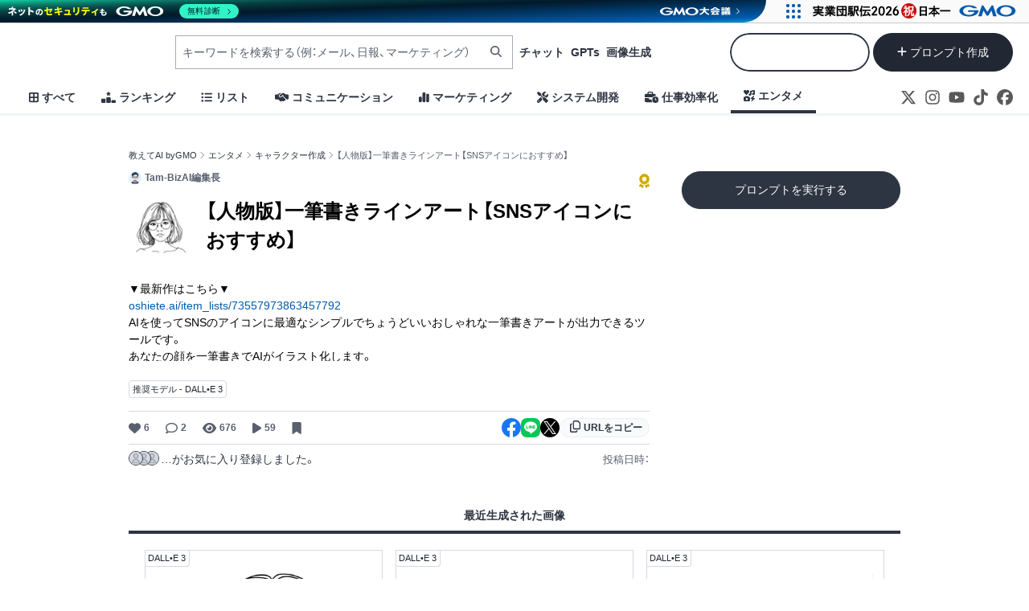

--- FILE ---
content_type: text/html; charset=utf-8
request_url: https://oshiete.ai/items/110693828458560512
body_size: 33997
content:
<!DOCTYPE html><html lang="ja"><head><meta charSet="utf-8" data-next-head=""/><meta name="viewport" content="width=device-width" data-next-head=""/><script id="gtm" nonce="ZDM1NDVkNDItMjhkOS00ODc2LWE2MGItMTc0MmQ2NmJiNjY0" data-next-head="">(function(w,d,s,l,i){w[l]=w[l]||[];w[l].push({'gtm.start':
new Date().getTime(),event:'gtm.js'});var f=d.getElementsByTagName(s)[0],
j=d.createElement(s),dl=l!='dataLayer'?'&l='+l:'';j.async=true;j.src=
'https://www.googletagmanager.com/gtm.js?id='+i+dl;var n=d.querySelector('[nonce]');
n&&j.setAttribute('nonce',n.nonce||n.getAttribute('nonce'));f.parentNode.insertBefore(j,f);
})(window,document,'script','dataLayer','GTM-NKR2KVQ3');</script><link rel="icon" type="image/x-icon" href="/public/favicon.ico?250530" data-next-head=""/><link rel="apple-touch-icon" sizes="180x180" href="/public/apple-touch-icon.png?250530" data-next-head=""/><link rel="icon" type="image/png" sizes="192x192" href="/public/apple-touch-icon.png?250530" data-next-head=""/><link rel="canonical" href="https://oshiete.ai/items/110693828458560512" data-next-head=""/><title data-next-head="">【人物版】一筆書きラインアート【SNSアイコンにおすすめ】 | 天秤AI byGMO</title><meta name="description" content="▼最新作はこちら▼
https://oshiete.ai/item_lists/73557973863457792
AIを使ってSNSのアイコンに最適なシンプルでちょうどいいおしゃれな一筆書きアートが出力できるツールです。
あなたの顔を一筆書きでAIがイラスト化します。
線が細くおしゃれな印象を与えるので、センスのいいLINEトプ画を作成したい人におすすめ。
#LINE
#instagram
#TikTok
#sns
#twitter
あなたの欲しいが見つかる生成AIのプロンプトポータルサイト" data-next-head=""/><meta name="thumbnail" content="https://oshiete.ai/api/ogps/oshiete_ai/item_ogp?itemId=110693828458560512&amp;h=9e80b07df48faba384e89ab401415a34028d30087904f321c8bb0eef01f17f7a" data-next-head=""/><meta property="og:title" content="【人物版】一筆書きラインアート【SNSアイコンにおすすめ】 | 天秤AI byGMO" data-next-head=""/><meta property="og:description" content="▼最新作はこちら▼
https://oshiete.ai/item_lists/73557973863457792
AIを使ってSNSのアイコンに最適なシンプルでちょうどいいおしゃれな一筆書きアートが出力できるツールです。
あなたの顔を一筆書きでAIがイラスト化します。
線が細くおしゃれな印象を与えるので、センスのいいLINEトプ画を作成したい人におすすめ。
#LINE
#instagram
#TikTok
#sns
#twitter
あなたの欲しいが見つかる生成AIのプロンプトポータルサイト" data-next-head=""/><meta property="og:type" content="website" data-next-head=""/><meta property="og:url" content="https://oshiete.ai/items/110693828458560512" data-next-head=""/><meta property="og:image" content="https://oshiete.ai/api/ogps/oshiete_ai/item_ogp?itemId=110693828458560512&amp;h=9e80b07df48faba384e89ab401415a34028d30087904f321c8bb0eef01f17f7a" data-next-head=""/><meta property="og:site_name" content="AI指示文・プロンプトなら 教えてAI byGMO" data-next-head=""/><meta property="fb:app_id" content="683361173753030" data-next-head=""/><meta name="twitter:card" content="summary_large_image" data-next-head=""/><script type="application/ld+json" data-next-head="">{"@context":"https://schema.org","@type":"BreadcrumbList","itemListElement":[{"name":"\"教えてAI byGMO\"","item":"https://oshiete.ai/","position":1,"@type":"ListItem"},{"name":"\"エンタメ\"","item":"https://oshiete.ai/search?categories=5000&categories=5001&categories=5002&categories=5003&categories=5004","position":2,"@type":"ListItem"},{"name":"\"キャラクター作成\"","item":"https://oshiete.ai/search?categories=5001","position":3,"@type":"ListItem"},{"name":"\"【人物版】一筆書きラインアート【SNSアイコンにおすすめ】\"","item":"https://oshiete.ai/items/110693828458560512","position":4,"@type":"ListItem"}]}</script><meta name="twitter:site" content="@tenbinai_byGMO" data-next-head=""/><meta name="viewport" content="width=device-width"/><link nonce="ZDM1NDVkNDItMjhkOS00ODc2LWE2MGItMTc0MmQ2NmJiNjY0" rel="preload" href="/_next/static/css/5b449c8f354f06d8.css" as="style"/><link nonce="ZDM1NDVkNDItMjhkOS00ODc2LWE2MGItMTc0MmQ2NmJiNjY0" rel="stylesheet" href="/_next/static/css/5b449c8f354f06d8.css" data-n-g=""/><link nonce="ZDM1NDVkNDItMjhkOS00ODc2LWE2MGItMTc0MmQ2NmJiNjY0" rel="preload" href="/_next/static/css/cd1ca2c53cf625af.css" as="style"/><link nonce="ZDM1NDVkNDItMjhkOS00ODc2LWE2MGItMTc0MmQ2NmJiNjY0" rel="stylesheet" href="/_next/static/css/cd1ca2c53cf625af.css" data-n-p=""/><noscript data-n-css="ZDM1NDVkNDItMjhkOS00ODc2LWE2MGItMTc0MmQ2NmJiNjY0"></noscript><script defer="" nonce="ZDM1NDVkNDItMjhkOS00ODc2LWE2MGItMTc0MmQ2NmJiNjY0" nomodule="" src="/_next/static/chunks/polyfills-42372ed130431b0a.js"></script><script type="text/javascript" src="/public/ie.js" async="" defer="" nonce="ZDM1NDVkNDItMjhkOS00ODc2LWE2MGItMTc0MmQ2NmJiNjY0" data-nscript="beforeInteractive"></script><script type="text/javascript" src="https://cache.img.gmo.jp/gmo/header/script.min.js" id="gmoheadertag" async="" defer="" nonce="ZDM1NDVkNDItMjhkOS00ODc2LWE2MGItMTc0MmQ2NmJiNjY0" data-nscript="beforeInteractive"></script><script src="/_next/static/chunks/webpack-bdb51af9ba4682f8.js" nonce="ZDM1NDVkNDItMjhkOS00ODc2LWE2MGItMTc0MmQ2NmJiNjY0" defer=""></script><script src="/_next/static/chunks/framework-a676db37b243fc59.js" nonce="ZDM1NDVkNDItMjhkOS00ODc2LWE2MGItMTc0MmQ2NmJiNjY0" defer=""></script><script src="/_next/static/chunks/main-8509fc9823d3bb5f.js" nonce="ZDM1NDVkNDItMjhkOS00ODc2LWE2MGItMTc0MmQ2NmJiNjY0" defer=""></script><script src="/_next/static/chunks/pages/_app-5d51ae427c2287c0.js" nonce="ZDM1NDVkNDItMjhkOS00ODc2LWE2MGItMTc0MmQ2NmJiNjY0" defer=""></script><script src="/_next/static/chunks/cd97a040-efc7fe67a10e427f.js" nonce="ZDM1NDVkNDItMjhkOS00ODc2LWE2MGItMTc0MmQ2NmJiNjY0" defer=""></script><script src="/_next/static/chunks/2bd9703c-c3c20035af93d0ec.js" nonce="ZDM1NDVkNDItMjhkOS00ODc2LWE2MGItMTc0MmQ2NmJiNjY0" defer=""></script><script src="/_next/static/chunks/58474bfb-5f3ee173ce696b28.js" nonce="ZDM1NDVkNDItMjhkOS00ODc2LWE2MGItMTc0MmQ2NmJiNjY0" defer=""></script><script src="/_next/static/chunks/6369-d8e168abdc76e18c.js" nonce="ZDM1NDVkNDItMjhkOS00ODc2LWE2MGItMTc0MmQ2NmJiNjY0" defer=""></script><script src="/_next/static/chunks/4587-23c3a945402ea5a5.js" nonce="ZDM1NDVkNDItMjhkOS00ODc2LWE2MGItMTc0MmQ2NmJiNjY0" defer=""></script><script src="/_next/static/chunks/7120-a8c0b97c34630ec4.js" nonce="ZDM1NDVkNDItMjhkOS00ODc2LWE2MGItMTc0MmQ2NmJiNjY0" defer=""></script><script src="/_next/static/chunks/1180-043b843e177c9500.js" nonce="ZDM1NDVkNDItMjhkOS00ODc2LWE2MGItMTc0MmQ2NmJiNjY0" defer=""></script><script src="/_next/static/chunks/9747-010fd3694151337b.js" nonce="ZDM1NDVkNDItMjhkOS00ODc2LWE2MGItMTc0MmQ2NmJiNjY0" defer=""></script><script src="/_next/static/chunks/3699-bd1dfa5542f10eea.js" nonce="ZDM1NDVkNDItMjhkOS00ODc2LWE2MGItMTc0MmQ2NmJiNjY0" defer=""></script><script src="/_next/static/chunks/3977-cb285e924df8a222.js" nonce="ZDM1NDVkNDItMjhkOS00ODc2LWE2MGItMTc0MmQ2NmJiNjY0" defer=""></script><script src="/_next/static/chunks/3184-9ad59f158b62b840.js" nonce="ZDM1NDVkNDItMjhkOS00ODc2LWE2MGItMTc0MmQ2NmJiNjY0" defer=""></script><script src="/_next/static/chunks/236-9e99d8aded6ac5ec.js" nonce="ZDM1NDVkNDItMjhkOS00ODc2LWE2MGItMTc0MmQ2NmJiNjY0" defer=""></script><script src="/_next/static/chunks/3126-b12cb936ebc67738.js" nonce="ZDM1NDVkNDItMjhkOS00ODc2LWE2MGItMTc0MmQ2NmJiNjY0" defer=""></script><script src="/_next/static/chunks/5039-2cc105b5de2cdb4c.js" nonce="ZDM1NDVkNDItMjhkOS00ODc2LWE2MGItMTc0MmQ2NmJiNjY0" defer=""></script><script src="/_next/static/chunks/111-43648fd78055f774.js" nonce="ZDM1NDVkNDItMjhkOS00ODc2LWE2MGItMTc0MmQ2NmJiNjY0" defer=""></script><script src="/_next/static/chunks/4365-ce72140d9ebcbc47.js" nonce="ZDM1NDVkNDItMjhkOS00ODc2LWE2MGItMTc0MmQ2NmJiNjY0" defer=""></script><script src="/_next/static/chunks/9659-7a1d5749d9a6b23b.js" nonce="ZDM1NDVkNDItMjhkOS00ODc2LWE2MGItMTc0MmQ2NmJiNjY0" defer=""></script><script src="/_next/static/chunks/3339-ce8b35a6dac287db.js" nonce="ZDM1NDVkNDItMjhkOS00ODc2LWE2MGItMTc0MmQ2NmJiNjY0" defer=""></script><script src="/_next/static/chunks/9781-4778cbaaa72d7616.js" nonce="ZDM1NDVkNDItMjhkOS00ODc2LWE2MGItMTc0MmQ2NmJiNjY0" defer=""></script><script src="/_next/static/chunks/3151-b3063a564603cc68.js" nonce="ZDM1NDVkNDItMjhkOS00ODc2LWE2MGItMTc0MmQ2NmJiNjY0" defer=""></script><script src="/_next/static/chunks/6723-1358427fc1ddb235.js" nonce="ZDM1NDVkNDItMjhkOS00ODc2LWE2MGItMTc0MmQ2NmJiNjY0" defer=""></script><script src="/_next/static/chunks/7522-d524714629d8af9c.js" nonce="ZDM1NDVkNDItMjhkOS00ODc2LWE2MGItMTc0MmQ2NmJiNjY0" defer=""></script><script src="/_next/static/chunks/1339-697b4c941d846c6c.js" nonce="ZDM1NDVkNDItMjhkOS00ODc2LWE2MGItMTc0MmQ2NmJiNjY0" defer=""></script><script src="/_next/static/chunks/7894-cb556033c022a55f.js" nonce="ZDM1NDVkNDItMjhkOS00ODc2LWE2MGItMTc0MmQ2NmJiNjY0" defer=""></script><script src="/_next/static/chunks/6632-8feb01c213f60d7f.js" nonce="ZDM1NDVkNDItMjhkOS00ODc2LWE2MGItMTc0MmQ2NmJiNjY0" defer=""></script><script src="/_next/static/chunks/3702-03613c481039b9e5.js" nonce="ZDM1NDVkNDItMjhkOS00ODc2LWE2MGItMTc0MmQ2NmJiNjY0" defer=""></script><script src="/_next/static/chunks/pages/items/%5Bid%5D-452de956a3ca5499.js" nonce="ZDM1NDVkNDItMjhkOS00ODc2LWE2MGItMTc0MmQ2NmJiNjY0" defer=""></script><script src="/_next/static/YzyzqNqbSUUoaj-IG1Op9/_buildManifest.js" nonce="ZDM1NDVkNDItMjhkOS00ODc2LWE2MGItMTc0MmQ2NmJiNjY0" defer=""></script><script src="/_next/static/YzyzqNqbSUUoaj-IG1Op9/_ssgManifest.js" nonce="ZDM1NDVkNDItMjhkOS00ODc2LWE2MGItMTc0MmQ2NmJiNjY0" defer=""></script><style id="__jsx-c25a26773327a141" nonce="ZDM1NDVkNDItMjhkOS00ODc2LWE2MGItMTc0MmQ2NmJiNjY0">.size-xxl.jsx-c25a26773327a141{font-size:2.8rem}.size-xl.jsx-c25a26773327a141{font-size:2.4rem}.size-l.jsx-c25a26773327a141{font-size:2rem}.size-large.jsx-c25a26773327a141{font-size:2.4rem}.size-md.jsx-c25a26773327a141{font-size:1.6rem}.size-medium.jsx-c25a26773327a141{font-size:1.8rem}.size-sm.jsx-c25a26773327a141{font-size:1.4rem}.size-small.jsx-c25a26773327a141{font-size:1.6rem}.size-xs.jsx-c25a26773327a141{font-size:1.2rem}.size-xsmall.jsx-c25a26773327a141{font-size:1.4rem}.size-xxs.jsx-c25a26773327a141{font-size:12px}.center.jsx-c25a26773327a141{text-align:center}.weight-bold.jsx-c25a26773327a141{font-weight:600}.color-brand.jsx-c25a26773327a141{color:#005bac}.color-main.jsx-c25a26773327a141{color:#2E3542}.color-accent.jsx-c25a26773327a141{color:#2E3542}.color-alert.jsx-c25a26773327a141{color:#AB1811}.color-gray-dark.jsx-c25a26773327a141{color:#212733}.color-gray-light.jsx-c25a26773327a141{color:#58606E}.color-black.jsx-c25a26773327a141{color:#000000}.color-white.jsx-c25a26773327a141{color:#FFFFFF}.color-default.jsx-c25a26773327a141{color:#2E3542}.color-subtle.jsx-c25a26773327a141{color:#757C8A}.color-info.jsx-c25a26773327a141{color:#0F82EC}html[data-theme="dark"]{}html[data-theme="dark"] .color-brand.jsx-c25a26773327a141{color:#e6f3fe}html[data-theme="dark"] .color-main.jsx-c25a26773327a141{color:#4D96DC}html[data-theme="dark"] .color-accent.jsx-c25a26773327a141{color:#E3E7EC}html[data-theme="dark"] .color-alert.jsx-c25a26773327a141{color:#FDF8F9}html[data-theme="dark"] .color-gray-dark.jsx-c25a26773327a141{color:#F1F3F6}html[data-theme="dark"] .color-gray-light.jsx-c25a26773327a141{color:#A6ACB7}html[data-theme="dark"] .color-black.jsx-c25a26773327a141{color:#F1F3F6}html[data-theme="dark"] .color-white.jsx-c25a26773327a141{color:#212733}html[data-theme="dark"] .color-default.jsx-c25a26773327a141{color:#F9FAFB}html[data-theme="dark"] .color-subtle.jsx-c25a26773327a141{color:#D5D9E0}</style><style id="__jsx-ef91743525666b83" nonce="ZDM1NDVkNDItMjhkOS00ODc2LWE2MGItMTc0MmQ2NmJiNjY0">.input.jsx-ef91743525666b83{font-size:1.6rem;border:1px solid #A6ACB7;padding:8px 12px;width:100%;-webkit-appearance:none;color:#000000;flex:1 0 0%}.input[type="text"].jsx-ef91743525666b83:focus,.input[type="password"].jsx-ef91743525666b83:focus,.input[type="email"].jsx-ef91743525666b83:focus,.input[type="number"].jsx-ef91743525666b83:focus,.input[type="tel"].jsx-ef91743525666b83:focus{outline:none;border-color:#2E3542}.input[type="number"].jsx-ef91743525666b83::-webkit-outer-spin-button,.input[type="number"].jsx-ef91743525666b83::-webkit-inner-spin-button{-webkit-appearance:none;margin:0}.input[type="number"].jsx-ef91743525666b83{-moz-appearance:textfield}.input[type="number"].jsx-ef91743525666b83:disabled{background:#F1F3F6;border-color:#D5D9E0}.input.jsx-ef91743525666b83::placeholder{font-size:1.4rem;color:#58606E}.error.jsx-ef91743525666b83{border-color:#AB1811}.password.jsx-ef91743525666b83{padding:8px 38px 8px 12px}html[data-theme="dark"]{}html[data-theme="dark"] .input.jsx-ef91743525666b83{background:#212733;border:1px solid #58606E;color:#FFFFFF}html[data-theme="dark"] .input[type="text"].jsx-ef91743525666b83:focus,html[data-theme="dark"] .input[type="password"].jsx-ef91743525666b83:focus,html[data-theme="dark"] .input[type="email"].jsx-ef91743525666b83:focus,html[data-theme="dark"] .input[type="number"].jsx-ef91743525666b83:focus,html[data-theme="dark"] .input[type="tel"].jsx-ef91743525666b83:focus{border-color:#E3E7EC}html[data-theme="dark"] .input[type="number"].jsx-ef91743525666b83:disabled{background:#2E3542;border-color:#757C8A}html[data-theme="dark"] .input.jsx-ef91743525666b83::placeholder{color:#A6ACB7}html[data-theme="dark"] .error.jsx-ef91743525666b83{border-color:#8B0E08}</style><style id="__jsx-b9fdcb7e32edd476" nonce="ZDM1NDVkNDItMjhkOS00ODc2LWE2MGItMTc0MmQ2NmJiNjY0">button.jsx-b9fdcb7e32edd476{display:inline-block;font-size:1.4rem;border:0;border-radius:9999px;text-align:center;text-decoration:none}button.jsx-b9fdcb7e32edd476:not(:disabled){cursor:pointer}button.jsx-b9fdcb7e32edd476:hover{transition:all.2s}button.jsx-b9fdcb7e32edd476:disabled{position:relative;opacity:.4}button.jsx-b9fdcb7e32edd476:disabled:hover{position:relative}.color-brand.jsx-b9fdcb7e32edd476{background-color:#005bac;color:#FFFFFF;border:1px solid #005bac}.color-brand.jsx-b9fdcb7e32edd476 .jsx-b9fdcb7e32edd476:hover:not(:disabled){background-color:#337BBC;border:1px solid #337BBC}.color-brand-border.jsx-b9fdcb7e32edd476{background-color:#FFFFFF;color:#005bac;border:1px solid #005bac}.color-brand-border.jsx-b9fdcb7e32edd476 .jsx-b9fdcb7e32edd476:hover:not(.buttonLinkDisabled){background-color:#e6f3fe;border:1px solid #005bac;transition:all.2s}.color-main.jsx-b9fdcb7e32edd476{background-color:#2E3542;color:#FFFFFF;border:1px solid #2E3542}.color-main.jsx-b9fdcb7e32edd476 .jsx-b9fdcb7e32edd476:hover:not(:disabled){background-color:#3C4350;border:1px solid #3C4350}.color-main-border.jsx-b9fdcb7e32edd476{background-color:#FFFFFF;color:#2E3542;border:1px solid #2E3542}.color-main-border.jsx-b9fdcb7e32edd476 .jsx-b9fdcb7e32edd476:hover:not(.buttonLinkDisabled){background-color:#E3E7EC;border:1px solid #2E3542;transition:all.2s}.color-prompt.jsx-b9fdcb7e32edd476{background-color:#212733;color:#FFFFFF;border:1px solid #212733}.color-prompt.jsx-b9fdcb7e32edd476 .jsx-b9fdcb7e32edd476:hover:not(:disabled){background-color:#58606E;border:1px solid #58606E}.color-secondary.jsx-b9fdcb7e32edd476{background-color:#FFFFFF;color:#58606E;border:2px solid #A6ACB7}.color-secondary.jsx-b9fdcb7e32edd476 .jsx-b9fdcb7e32edd476:hover:not(:disabled){background-color:#F1F3F6;color:#58606E}.color-tertiary.jsx-b9fdcb7e32edd476{background-color:#D5D9E0;color:#58606E;border:1px solid #D5D9E0}.color-tertiary.jsx-b9fdcb7e32edd476 .jsx-b9fdcb7e32edd476:hover:not(:disabled){background-color:#F1F3F6;border:1px solid #F1F3F6}.color-setting.jsx-b9fdcb7e32edd476{background-color:#FFFFFF;color:#005bac;border:1px solid #FFFFFF;box-shadow:0 2px 2px 0px #A6ACB7}.color-setting.jsx-b9fdcb7e32edd476 .jsx-b9fdcb7e32edd476:hover:not(:disabled){background-color:#e6f3fe;border:1px solid #e6f3fe}.color-alert.jsx-b9fdcb7e32edd476{background-color:#AB1811;color:#FFFFFF;border:1px solid #AB1811}.color-alert.jsx-b9fdcb7e32edd476 .jsx-b9fdcb7e32edd476:hover:not(:disabled){background-color:rgba(171,24,17,.6);color:#FFFFFF;border:1px solid rgba(171,24,17,.6)}.color-snsLogin.jsx-b9fdcb7e32edd476{font-size:1.4rem;width:100%;padding:5px;height:auto;display:flex;align-items:center;justify-content:center;background-color:#FFFFFF;color:#000000;border:1px solid #D5D9E0}.color-snsLogin.jsx-b9fdcb7e32edd476 .jsx-b9fdcb7e32edd476:hover:not(:disabled)::before{z-index:1;display:block;position:absolute;top:0;right:0;bottom:0;left:0;border-radius:40px;background:rgba(255,255,255,.3);content:"";transition:all.2s}.size-sns-apple.jsx-b9fdcb7e32edd476{font-size:1.4rem;width:100%;padding:2px;height:auto}.color-workspace.jsx-b9fdcb7e32edd476{background-color:#F1F3F6;color:#58606E;border:1px solid #F1F3F6;padding:8px 16px;border-radius:0}.color-link.jsx-b9fdcb7e32edd476{background-color:#F1F3F6;color:#2E3542;border-radius:0}.color-clear.jsx-b9fdcb7e32edd476{background-color:transparent;color:#58606E;border:transparent}.color-clear.jsx-b9fdcb7e32edd476 .jsx-b9fdcb7e32edd476:hover:not(:disabled){background-color:transparent;color:#A6ACB7;border:transparent}.icon-search.jsx-b9fdcb7e32edd476{color:#58606E;background-color:#FFFFFF}.icon-search.jsx-b9fdcb7e32edd476 .jsx-b9fdcb7e32edd476:hover:not(:disabled){color:#A6ACB7}.icon-right.jsx-b9fdcb7e32edd476 svg{padding-left:4px}.icon-left.jsx-b9fdcb7e32edd476 svg{padding-right:4px}.size-full.jsx-b9fdcb7e32edd476{width:100%;padding:12px 8px;height:auto}.size-large.jsx-b9fdcb7e32edd476{width:272px;padding:12px 8px;height:auto}.size-medium.jsx-b9fdcb7e32edd476{width:148px;padding:4px 8px;height:auto}.size-small.jsx-b9fdcb7e32edd476{font-size:1.3rem;width:100%;padding:4px 8px;height:auto}.size-xsmall.jsx-b9fdcb7e32edd476{font-size:1.1rem;width:100%;padding:4px 8px;height:auto}button.jsx-b9fdcb7e32edd476+button.jsx-b9fdcb7e32edd476{margin-top:16px}.text-left.jsx-b9fdcb7e32edd476{text-align:left}.center.jsx-b9fdcb7e32edd476{margin-left:auto;margin-right:auto}.weight-bold.jsx-b9fdcb7e32edd476{font-weight:600}.rounded-corners.jsx-b9fdcb7e32edd476{border-radius:8px!important}.ButtonPrimary.jsx-b9fdcb7e32edd476{font-size:14px;display:flex;height:40px;padding:8px 16px;justify-content:center;align-items:center;gap:8px;border:none;cursor:pointer;transition:all.2s;background-color:#2E3542;border:1px solid #2E3542;color:#FFFFFF;border-radius:9999px;white-space:normal;word-break:break-all}.ButtonPrimary.jsx-b9fdcb7e32edd476:hover{background-color:#757C8A;border:1px solid #757C8A}.ButtonPrimary.jsx-b9fdcb7e32edd476:active{background-color:#8D94A1;border:1px solid #8D94A1}.ButtonPrimary.jsx-b9fdcb7e32edd476:focus{background-color:#757C8A;border:1px solid #8D94A1;outline:none}.ButtonPrimary.jsx-b9fdcb7e32edd476:disabled{background-color:transparent;color:#A6ACB7;border:1px solid #EDEFF3;cursor:not-allowed}.ButtonPrimary.jsx-b9fdcb7e32edd476:disabled svg{color:#D5D9E0}.ButtonSecondary.jsx-b9fdcb7e32edd476{font-size:14px;display:flex;height:40px;padding:8px 16px;justify-content:center;align-items:center;gap:8px;border:1px solid #EDEFF3;cursor:pointer;transition:all.2s;background-color:#FFFFFF;color:#2E3542;border-radius:9999px;white-space:normal;word-break:break-all}.ButtonSecondary.jsx-b9fdcb7e32edd476:hover{background-color:#F9FAFB}.ButtonSecondary.jsx-b9fdcb7e32edd476:active{background-color:#D5D9E0}.ButtonSecondary.jsx-b9fdcb7e32edd476:focus{background-color:#F9FAFB;outline:none}.ButtonSecondary.jsx-b9fdcb7e32edd476:disabled{background-color:transparent;color:#A6ACB7;cursor:not-allowed}.ButtonSecondary.jsx-b9fdcb7e32edd476:disabled svg{color:#D5D9E0}.ButtonTertiary.jsx-b9fdcb7e32edd476{font-size:14px;display:flex;height:40px;padding:8px 16px;justify-content:center;align-items:center;gap:8px;border:none;cursor:pointer;transition:all.2s;background-color:#F1F3F6;border:1px solid #EDEFF3;color:#2E3542;border-radius:9999px;white-space:normal;word-break:break-all}.ButtonTertiary.jsx-b9fdcb7e32edd476:hover{background-color:#EDF2F7}.ButtonTertiary.jsx-b9fdcb7e32edd476:active{background-color:#D5D9E0}.ButtonTertiary.jsx-b9fdcb7e32edd476:focus{outline:none}.ButtonTertiary.jsx-b9fdcb7e32edd476:disabled{background-color:transparent;color:#A6ACB7;cursor:not-allowed}.ButtonTertiary.jsx-b9fdcb7e32edd476:disabled svg{color:#D5D9E0}.ButtonAside.jsx-b9fdcb7e32edd476{font-size:14px;display:flex;height:40px;padding:8px 16px;justify-content:center;align-items:center;gap:8px;border:none;cursor:pointer;transition:all.2s;background-color:#EDF2F7;border:1px solid #EDF2F7;color:#2E3542;border-radius:9999px;white-space:normal;word-break:break-all}.ButtonAside.jsx-b9fdcb7e32edd476:hover{background-color:#E5EAF1}.ButtonAside.jsx-b9fdcb7e32edd476:active{background-color:#D5D9E0}.ButtonAside.jsx-b9fdcb7e32edd476:focus{outline:none}.ButtonAside.jsx-b9fdcb7e32edd476:disabled{background-color:transparent;color:#A6ACB7;cursor:not-allowed}.ButtonAside.jsx-b9fdcb7e32edd476:disabled svg{color:#D5D9E0}.ButtonMenu.jsx-b9fdcb7e32edd476{font-size:14px;display:flex;justify-content:center;align-items:center;border:none;cursor:pointer;transition:all.2s;height:32px;margin:0;padding:0 8px;background-color:transparent;border-radius:8px;white-space:nowrap;color:#2E3542;gap:8px;white-space:normal;word-break:break-all;overflow:hidden;text-overflow:ellipsis}.ButtonMenu.jsx-b9fdcb7e32edd476 svg{flex-shrink:0}.ButtonMenu.jsx-b9fdcb7e32edd476:hover{background-color:#EDF2F7}.ButtonMenu.jsx-b9fdcb7e32edd476:active{background-color:#D5D9E0}.ButtonMenu.is-active.jsx-b9fdcb7e32edd476{background-color:#E5EAF1}.ButtonMenu.jsx-b9fdcb7e32edd476:focus{background-color:#EDF2F7}.ButtonMenu.jsx-b9fdcb7e32edd476:disabled{background-color:transparent;color:#A6ACB7;cursor:not-allowed}.ButtonMenu.jsx-b9fdcb7e32edd476:disabled svg{color:#D5D9E0}.ButtonImageOnly.jsx-b9fdcb7e32edd476{font-size:14px;display:flex;justify-content:center;align-items:center;border:none;cursor:pointer;transition:all.2s;min-width:32px;min-height:32px;margin:0;padding:8px;background-color:transparent;border-radius:8px}.ButtonImageOnly.jsx-b9fdcb7e32edd476 svg{flex-shrink:0}.ButtonImageOnly.jsx-b9fdcb7e32edd476:hover{background-color:#EDF2F7}.ButtonImageOnly.jsx-b9fdcb7e32edd476:active{background-color:#D5D9E0}.ButtonImageOnly.is-active.jsx-b9fdcb7e32edd476{background-color:#D5D9E0}.ButtonImageOnly.jsx-b9fdcb7e32edd476:focus{background-color:#EDF2F7}.ButtonImageOnly.jsx-b9fdcb7e32edd476:disabled{background-color:transparent;color:#D5D9E0;cursor:not-allowed}.ButtonImageOnly.jsx-b9fdcb7e32edd476:disabled svg{color:#D5D9E0}.ButtonTextLink.jsx-b9fdcb7e32edd476{display:inline-block;color:#2E3542;background-color:initial;text-decoration:underline;transition:all.2s;border-radius:4px;padding:4px 8px;font-weight:600;cursor:pointer}.ButtonTextLink.jsx-b9fdcb7e32edd476 svg{flex-shrink:0}.ButtonTextLink.jsx-b9fdcb7e32edd476:hover{background:#EDF2F7}.ButtonTextLink.jsx-b9fdcb7e32edd476:active{background:#D5D9E0}.ButtonTextLink.jsx-b9fdcb7e32edd476:focus{background:#EDF2F7}.ButtonTextLink.jsx-b9fdcb7e32edd476:disabled{color:#A6ACB7;background:transparent}.ButtonTextLink.jsx-b9fdcb7e32edd476:disabled svg{color:#D5D9E0}.ButtonBlack.jsx-b9fdcb7e32edd476{display:flex;gap:4px;text-align:center;justify-content:center;align-items:center;width:100%;color:#FFFFFF;background-color:#58606E;transition:all.2s;border-radius:4px;padding:4px 8px;cursor:pointer}.ButtonBlack.jsx-b9fdcb7e32edd476:hover{background-color:#8D94A1}.ButtonBlack.jsx-b9fdcb7e32edd476:active{background:#D5D9E0}.ButtonBlack.jsx-b9fdcb7e32edd476:focus{background-color:#8D94A1}.ButtonBlack.jsx-b9fdcb7e32edd476:disabled{background-color:#8D94A1}.ButtonTextLink.jsx-b9fdcb7e32edd476:disabled svg{color:#A6ACB7}.ButtonAlert.jsx-b9fdcb7e32edd476{font-size:14px;display:flex;height:40px;padding:8px 16px;justify-content:center;align-items:center;gap:8px;border:none;cursor:pointer;transition:all.2s;background-color:#DE3730;border:1px solid #DE3730;color:#FFFFFF;border-radius:9999px;white-space:normal;word-break:break-all}.ButtonAlert.jsx-b9fdcb7e32edd476:hover{opacity:.8}.ButtonAlert.jsx-b9fdcb7e32edd476:active{background:#DE3730}.ButtonAlert.jsx-b9fdcb7e32edd476:focus{opacity:.8}.ButtonAlert.jsx-b9fdcb7e32edd476:disabled{opacity:.8}.ButtonTextLink.jsx-b9fdcb7e32edd476:disabled svg{opacity:.8}.ButtonSubMenu.jsx-b9fdcb7e32edd476{font-size:14px;display:flex;justify-content:center;align-items:center;border:none;cursor:pointer;transition:all.2s;height:36px;margin:0;padding:8px;border-radius:8px;white-space:nowrap;color:#757C8A;gap:4px;white-space:normal;word-break:break-all;overflow:hidden;text-overflow:ellipsis;background-color:transparent}.ButtonSubMenu.jsx-b9fdcb7e32edd476 svg{flex-shrink:0}.ButtonSubMenu.jsx-b9fdcb7e32edd476:hover{background-color:#EDF2F7}.ButtonSubMenu.jsx-b9fdcb7e32edd476:active{background-color:#D5D9E0}.ButtonSubMenu.is-active.jsx-b9fdcb7e32edd476{background-color:#D5D9E0}.ButtonSubMenu.jsx-b9fdcb7e32edd476:focus{background-color:#EDF2F7}.ButtonSubMenu.jsx-b9fdcb7e32edd476:disabled{background-color:transparent;color:#A6ACB7;cursor:not-allowed}.ButtonInfo.jsx-b9fdcb7e32edd476{font-size:14px;display:flex;height:32px;padding:4px 8px;justify-content:center;align-items:center;gap:4px;border:1px solid #0F82EC;cursor:pointer;transition:all.2s;background-color:#E8F3FF;color:#0F82EC;border-radius:9999px;white-space:normal;word-break:break-all}.ButtonInfo.jsx-b9fdcb7e32edd476:hover{background-color:#E8F3FF}.ButtonInfo.jsx-b9fdcb7e32edd476:active{background-color:#E8F3FF}.ButtonInfo.jsx-b9fdcb7e32edd476:focus{background-color:#E8F3FF;outline:none}.ButtonInfo.jsx-b9fdcb7e32edd476:disabled{background-color:#E8F3FF;color:#A6ACB7;cursor:not-allowed}.ButtonInfo.jsx-b9fdcb7e32edd476:disabled svg{color:#A6ACB7}.ButtonBrand.jsx-b9fdcb7e32edd476{font-size:14px;display:flex;height:32px;padding:4px 8px;justify-content:center;align-items:center;gap:4px;border:1px solid #005bac;cursor:pointer;transition:all.2s;background-color:#e6eff7;color:#005bac;border-radius:9999px;white-space:normal;word-break:break-all}.ButtonBrand.jsx-b9fdcb7e32edd476:hover{background-color:#e6eff7}.ButtonBrand.jsx-b9fdcb7e32edd476:active{background-color:#e6eff7}.ButtonBrand.jsx-b9fdcb7e32edd476:focus{background-color:#e6eff7;outline:none}.ButtonBrand.jsx-b9fdcb7e32edd476:disabled{background-color:transparent;color:#A6ACB7;cursor:not-allowed}.ButtonBrand.jsx-b9fdcb7e32edd476:disabled svg{color:#A6ACB7}.sizeFull.jsx-b9fdcb7e32edd476{min-height:40px;width:100%}.sizeSideMenu.jsx-b9fdcb7e32edd476{min-height:28px;width:100%}.sizeLarge.jsx-b9fdcb7e32edd476{min-width:160px;width:initial!important}.sizeSmall.jsx-b9fdcb7e32edd476{min-width:81px;width:initial!important}.sizeIcon.jsx-b9fdcb7e32edd476{width:32px;height:32px;padding:0}.sizeIconSmall.jsx-b9fdcb7e32edd476{min-width:24px;min-height:24px;padding:0;border-radius:4px}.circle.jsx-b9fdcb7e32edd476{border-radius:9999px}.textLeft.jsx-b9fdcb7e32edd476{justify-content:flex-start;text-align:left}.marginLeft.jsx-b9fdcb7e32edd476{margin-left:auto}.alert.jsx-b9fdcb7e32edd476{color:#DE3730}.low.jsx-b9fdcb7e32edd476{max-height:24px}.middle.jsx-b9fdcb7e32edd476{max-height:32px;font-size:12px;gap:2px;padding:0 8px;width:100%}.radius8.jsx-b9fdcb7e32edd476{border-radius:8px}.dashed.jsx-b9fdcb7e32edd476{border:2px dashed #EDEFF3}.center.jsx-b9fdcb7e32edd476{margin:0 auto}.paddingNone.jsx-b9fdcb7e32edd476{width:initial;height:initial;min-height:initial;min-width:initial;padding:0}.borderNone.jsx-b9fdcb7e32edd476{border:none!important}.IconBoth.jsx-b9fdcb7e32edd476 svg:last-child{margin-left:auto}html[data-theme="dark"]{}html[data-theme="dark"] .color-brand.jsx-b9fdcb7e32edd476{background-color:#75B4FF;color:#2E3542;border:1px solid #75B4FF}html[data-theme="dark"] .color-brand.jsx-b9fdcb7e32edd476 .jsx-b9fdcb7e32edd476:hover:not(:disabled){background-color:#337BBC;border:1px solid #337BBC}html[data-theme="dark"] .color-brand-border.jsx-b9fdcb7e32edd476{background-color:#000000;color:#75B4FF;border:1px solid #75B4FF}html[data-theme="dark"] .color-brand-border.jsx-b9fdcb7e32edd476 .jsx-b9fdcb7e32edd476:hover:not(.buttonLinkDisabled){background-color:#75B4FF;border:1px solid #75B4FF;transition:all.2s}html[data-theme="dark"] .color-main.jsx-b9fdcb7e32edd476{background-color:#4D96DC;color:#000000;border:1px solid #4D96DC}html[data-theme="dark"] .color-main.jsx-b9fdcb7e32edd476 .jsx-b9fdcb7e32edd476:hover:not(:disabled){background-color:#3C4350;border:1px solid #3C4350}html[data-theme="dark"] .color-main-border.jsx-b9fdcb7e32edd476{background-color:#141A24;color:#E3E7EC;border:1px solid #E3E7EC}html[data-theme="dark"] .color-main-border.jsx-b9fdcb7e32edd476 .jsx-b9fdcb7e32edd476:hover:not(.buttonLinkDisabled){background-color:#434B57;border:1px solid #E3E7EC;transition:all.2s}html[data-theme="dark"] .color-prompt.jsx-b9fdcb7e32edd476{background-color:#F1F3F6;color:#000000;border:1px solid #F1F3F6}html[data-theme="dark"] .color-prompt.jsx-b9fdcb7e32edd476 .jsx-b9fdcb7e32edd476:hover:not(:disabled){background-color:#A6ACB7;border:1px solid #A6ACB7}html[data-theme="dark"] .color-secondary.jsx-b9fdcb7e32edd476{background-color:#000000;color:#A6ACB7;border:2px solid #58606E}html[data-theme="dark"] .color-secondary.jsx-b9fdcb7e32edd476 .jsx-b9fdcb7e32edd476:hover:not(:disabled){background-color:#141A24;color:#A6ACB7}html[data-theme="dark"] .color-tertiary.jsx-b9fdcb7e32edd476{background-color:#212733;color:#A6ACB7;border:1px solid #212733}html[data-theme="dark"] .color-tertiary.jsx-b9fdcb7e32edd476 .jsx-b9fdcb7e32edd476:hover:not(:disabled){background-color:#2E3542;border:1px solid #2E3542}html[data-theme="dark"] .color-setting.jsx-b9fdcb7e32edd476{background-color:#000000;color:#e6f3fe;border:1px solid #000000;box-shadow:0 2px 2px 0px #58606E}html[data-theme="dark"] .color-setting.jsx-b9fdcb7e32edd476 .jsx-b9fdcb7e32edd476:hover:not(:disabled){background-color:#75B4FF;border:1px solid #75B4FF}html[data-theme="dark"] .color-alert.jsx-b9fdcb7e32edd476{background-color:#8B0E08;color:#000000;border:1px solid #8B0E08}html[data-theme="dark"] .color-alert.jsx-b9fdcb7e32edd476 .jsx-b9fdcb7e32edd476:hover:not(:disabled){background-color:rgba(171,24,17,.8);color:#000000;border:1px solid rgba(171,24,17,.8)}html[data-theme="dark"] .color-snsLogin.jsx-b9fdcb7e32edd476{background-color:#000000;color:#FFFFFF;border:1px solid #58606E}html[data-theme="dark"] .color-snsLogin.jsx-b9fdcb7e32edd476 .jsx-b9fdcb7e32edd476:hover:not(:disabled)::before{background:rgba(0,0,0,.3)}html[data-theme="dark"] .size-sns-apple.jsx-b9fdcb7e32edd476{font-size:1.4rem;width:100%;padding:2px;height:auto}html[data-theme="dark"] .color-workspace.jsx-b9fdcb7e32edd476{background-color:#141A24;color:#A6ACB7;border:1px solid #141A24}html[data-theme="dark"] .color-link.jsx-b9fdcb7e32edd476{background-color:#212733;color:#E3E7EC}html[data-theme="dark"] .color-clear.jsx-b9fdcb7e32edd476{background-color:transparent;color:#A6ACB7;border:transparent}html[data-theme="dark"] .color-clear.jsx-b9fdcb7e32edd476 .jsx-b9fdcb7e32edd476:hover:not(:disabled){background-color:transparent;color:#58606E;border:transparent}html[data-theme="dark"] .icon-search.jsx-b9fdcb7e32edd476{color:#A6ACB7;background-color:#000000}html[data-theme="dark"] .icon-search.jsx-b9fdcb7e32edd476 .jsx-b9fdcb7e32edd476:hover:not(:disabled){color:#58606E}html[data-theme="dark"] .ButtonPrimary.jsx-b9fdcb7e32edd476{background-color:#EDEFF3;border:1px solid #EDEFF3;color:#2E3542}html[data-theme="dark"] .ButtonPrimary.jsx-b9fdcb7e32edd476:hover{background-color:#D5D9E0;border:1px solid #D5D9E0}html[data-theme="dark"] .ButtonPrimary.jsx-b9fdcb7e32edd476:active{background-color:#BDC2CB;border:1px solid #BDC2CB}html[data-theme="dark"] .ButtonPrimary.jsx-b9fdcb7e32edd476:focus{background-color:#D5D9E0;border:1px solid #BDC2CB;outline:none}html[data-theme="dark"] .ButtonPrimary.jsx-b9fdcb7e32edd476:disabled{background-color:transparent;color:#8D94A1;border:1px solid #4A525F;cursor:not-allowed}html[data-theme="dark"] .ButtonPrimary.jsx-b9fdcb7e32edd476:disabled svg{color:#757C8A}html[data-theme="dark"] .ButtonSecondary.jsx-b9fdcb7e32edd476{background-color:inherit;color:#F9FAFB;border:1px solid #757C8A}html[data-theme="dark"] .ButtonSecondary.jsx-b9fdcb7e32edd476:hover{background-color:#757C8A}html[data-theme="dark"] .ButtonSecondary.jsx-b9fdcb7e32edd476:active{background-color:#58606E}html[data-theme="dark"] .ButtonSecondary.jsx-b9fdcb7e32edd476:focus{background-color:#757C8A}html[data-theme="dark"] .ButtonSecondary.jsx-b9fdcb7e32edd476:disabled{background-color:transparent;color:#8D94A1}html[data-theme="dark"] .ButtonSecondary.jsx-b9fdcb7e32edd476:disabled svg{color:#757C8A}html[data-theme="dark"] .ButtonTertiary.jsx-b9fdcb7e32edd476{background-color:#4A525F;color:#F9FAFB;border:1px solid #4A525F}html[data-theme="dark"] .ButtonTertiary.jsx-b9fdcb7e32edd476:hover{background-color:#58606E}html[data-theme="dark"] .ButtonTertiary.jsx-b9fdcb7e32edd476:active{background-color:#757C8A}html[data-theme="dark"] .ButtonTertiary.jsx-b9fdcb7e32edd476:disabled{background-color:transparent;color:#8D94A1}html[data-theme="dark"] .ButtonTertiary.jsx-b9fdcb7e32edd476:disabled svg{color:#757C8A}html[data-theme="dark"] .ButtonAside.jsx-b9fdcb7e32edd476{background-color:#4A525F;color:#F9FAFB;border:1px solid #4A525F}html[data-theme="dark"] .ButtonAside.jsx-b9fdcb7e32edd476:hover{background-color:#58606E}html[data-theme="dark"] .ButtonAside.jsx-b9fdcb7e32edd476:active{background-color:#757C8A}html[data-theme="dark"] .ButtonAside.jsx-b9fdcb7e32edd476:disabled{background-color:transparent;color:#8D94A1}html[data-theme="dark"] .ButtonAside.jsx-b9fdcb7e32edd476:disabled svg{color:#757C8A}html[data-theme="dark"] .ButtonMenu.jsx-b9fdcb7e32edd476{color:#F9FAFB}html[data-theme="dark"] .ButtonMenu.jsx-b9fdcb7e32edd476:hover{background-color:#58606E}html[data-theme="dark"] .ButtonMenu.jsx-b9fdcb7e32edd476:active,html[data-theme="dark"] .ButtonMenu.is-active.jsx-b9fdcb7e32edd476{background-color:#757C8A}html[data-theme="dark"] .ButtonMenu.jsx-b9fdcb7e32edd476:focus{background-color:#58606E}html[data-theme="dark"] .ButtonMenu.jsx-b9fdcb7e32edd476:disabled{background-color:transparent;color:#8D94A1;cursor:not-allowed}html[data-theme="dark"] .ButtonMenu.jsx-b9fdcb7e32edd476:disabled svg{color:#757C8A}html[data-theme="dark"] .ButtonImageOnly.jsx-b9fdcb7e32edd476:hover{background-color:#58606E}html[data-theme="dark"] .ButtonImageOnly.jsx-b9fdcb7e32edd476:active,html[data-theme="dark"] .ButtonImageOnly.is-active.jsx-b9fdcb7e32edd476{background-color:#757C8A}html[data-theme="dark"] .ButtonImageOnly.jsx-b9fdcb7e32edd476:focus{background-color:#58606E}html[data-theme="dark"] .ButtonImageOnly.jsx-b9fdcb7e32edd476:disabled{background-color:transparent;color:#757C8A;cursor:not-allowed}html[data-theme="dark"] .ButtonImageOnly.jsx-b9fdcb7e32edd476:disabled svg{color:#757C8A}html[data-theme="dark"] .ButtonTextLink.jsx-b9fdcb7e32edd476{color:#75B4FF;background-color:transparent}html[data-theme="dark"] .ButtonTextLink.jsx-b9fdcb7e32edd476:hover{background:#58606E}html[data-theme="dark"] .ButtonTextLink.jsx-b9fdcb7e32edd476:active{background:#757C8A}html[data-theme="dark"] .ButtonTextLink.jsx-b9fdcb7e32edd476:focus{background:#58606E}html[data-theme="dark"] .ButtonTextLink.jsx-b9fdcb7e32edd476:disabled{color:#8D94A1;background:transparent}html[data-theme="dark"] .ButtonTextLink.jsx-b9fdcb7e32edd476:disabled svg{color:#757C8A}html[data-theme="dark"] .ButtonBlack.jsx-b9fdcb7e32edd476{color:#2E3542;background-color:#D5D9E0}html[data-theme="dark"] .ButtonBlack.jsx-b9fdcb7e32edd476:hover,html[data-theme="dark"] .ButtonBlack.jsx-b9fdcb7e32edd476:focus{background-color:#BDC2CB}html[data-theme="dark"] .ButtonBlack.jsx-b9fdcb7e32edd476:active{background:#58606E}html[data-theme="dark"] .ButtonBlack.jsx-b9fdcb7e32edd476:disabled{background-color:#BDC2CB}html[data-theme="dark"] .ButtonAlert.jsx-b9fdcb7e32edd476{background-color:#DE3730;border:1px solid #DE3730;color:#F9FAFB}html[data-theme="dark"] .ButtonAlert.jsx-b9fdcb7e32edd476:active{background:#DE3730}html[data-theme="dark"] .ButtonAlert.jsx-b9fdcb7e32edd476:disabled svg{opacity:.8}html[data-theme="dark"] .ButtonSubMenu.jsx-b9fdcb7e32edd476{background-color:#383F4C;color:#D5D9E0}html[data-theme="dark"] .ButtonSubMenu.jsx-b9fdcb7e32edd476:hover{background-color:#58606E}html[data-theme="dark"] .ButtonSubMenu.jsx-b9fdcb7e32edd476:active,html[data-theme="dark"] .ButtonSubMenu.is-active.jsx-b9fdcb7e32edd476{background-color:#757C8A}html[data-theme="dark"] .ButtonSubMenu.jsx-b9fdcb7e32edd476:focus{background-color:#58606E}html[data-theme="dark"] .ButtonSubMenu.jsx-b9fdcb7e32edd476:disabled{background-color:transparent;color:#8D94A1;cursor:not-allowed}html[data-theme="dark"] .ButtonInfo.jsx-b9fdcb7e32edd476{border:1px solid #75B4FF;background-color:#E8F3FF;color:#75B4FF}html[data-theme="dark"] .ButtonInfo.jsx-b9fdcb7e32edd476:focus{outline:none}html[data-theme="dark"] .ButtonInfo.jsx-b9fdcb7e32edd476:disabled{background-color:#E8F3FF;color:#8D94A1;cursor:not-allowed}html[data-theme="dark"] .ButtonInfo.jsx-b9fdcb7e32edd476:disabled svg{color:#8D94A1}</style><style id="__jsx-6a0775a0538abcb2" nonce="ZDM1NDVkNDItMjhkOS00ODc2LWE2MGItMTc0MmQ2NmJiNjY0">.searchBox.jsx-6a0775a0538abcb2 form{position:relative;border:1px solid #A6ACB7}.searchBox.jsx-6a0775a0538abcb2 input{border:none;padding:8px 40px 8px 8px}.searchBox.jsx-6a0775a0538abcb2 button{position:absolute;top:0;bottom:0;right:0;width:40px;height:40px;border-radius:0}</style><style id="__jsx-a96db98d18e63277" nonce="ZDM1NDVkNDItMjhkOS00ODc2LWE2MGItMTc0MmQ2NmJiNjY0">.p-WorkspaceButton.jsx-a96db98d18e63277 a{position:relative;display:flex;align-items:center;justify-content:center;background:#FFFFFF;overflow:hidden;padding-right:8px}.p-WorkspaceButton.jsx-a96db98d18e63277 a::before{content:"";position:absolute;top:0;left:0;right:0;bottom:0;border-radius:9999px;border:2px solid transparent;background:linear-gradient(135deg,#2E3542 0%,#2E3542 100%)border-box border-box;-webkit-mask:linear-gradient(#fff 0 0)padding-box,linear-gradient(#fff 0 0)border-box;-webkit-mask-composite:destination-out;mask:linear-gradient(#fff 0 0)padding-box,linear-gradient(#fff 0 0)border-box;mask-composite:exclude}.p-WorkspaceButton.jsx-a96db98d18e63277 svg{color:#58606E;position:absolute;top:0;bottom:0;right:8px;margin:auto;width:12px;height:12px}.p-WorkspaceButton.jsx-a96db98d18e63277 img{min-height:28px}</style><style id="__jsx-f2d7935017c2446" nonce="ZDM1NDVkNDItMjhkOS00ODc2LWE2MGItMTc0MmQ2NmJiNjY0">.p-CategoryGroupHeader.jsx-f2d7935017c2446{background-color:#FFFFFF;display:flex;overflow-x:auto;overflow-y:hidden;height:40px;-ms-overflow-style:none;scrollbar-width:none}.p-CategoryGroupHeader.jsx-f2d7935017c2446::-webkit-scrollbar{display:none}.p-CategoryGroupHeader.jsx-f2d7935017c2446 li.jsx-f2d7935017c2446{font-weight:600;color:#2E3542;display:flex;flex-shrink:0;width:fit-content}.p-CategoryGroupHeader.jsx-f2d7935017c2446 a{background-color:#FFFFFF;height:40px;display:flex;justify-content:center;align-items:center;padding:2px 16px;white-space:nowrap;outline-offset:-2px}.p-CategoryGroupHeader.jsx-f2d7935017c2446 .selected{border-bottom:4px solid #2E3542}.p-CategoryGroupHeader.jsx-f2d7935017c2446 a:hover{background-color:#E3E7EC}.p-CategoryGroupHeader.jsx-f2d7935017c2446 svg{padding-right:4px}</style><style id="__jsx-3b0c61746fc00c52" nonce="ZDM1NDVkNDItMjhkOS00ODc2LWE2MGItMTc0MmQ2NmJiNjY0">.p-SnsFollowButton.jsx-3b0c61746fc00c52{display:grid;grid-auto-flow:column;grid-auto-columns:20px;grid-template-rows:20px;grid-column-gap:10px;justify-content:start;align-items:center;list-style:none;padding:0}.p-SnsFollowButton-item.jsx-3b0c61746fc00c52{height:100%}.p-SnsFollowButton-link.jsx-3b0c61746fc00c52{display:flex}.p-SnsFollowButton-icon.jsx-3b0c61746fc00c52{display:inline-block;-webkit-mask-size:contain;mask-size:contain;-webkit-mask-repeat:no-repeat;mask-repeat:no-repeat;-webkit-mask-position:center;mask-position:center;background-color:#5A5858;width:20px;height:20px}.p-SnsFollowButton-icon--x.jsx-3b0c61746fc00c52{-webkit-mask-image:url("/_next/static/media/icon-x-twitter.a71a6293.svg");mask-image:url("/_next/static/media/icon-x-twitter.a71a6293.svg")}.p-SnsFollowButton-icon--instagram.jsx-3b0c61746fc00c52{-webkit-mask-image:url("/_next/static/media/icon-instagram.b6d54930.svg");mask-image:url("/_next/static/media/icon-instagram.b6d54930.svg")}.p-SnsFollowButton-icon--youtube.jsx-3b0c61746fc00c52{-webkit-mask-image:url("/_next/static/media/icon-youtube.a38db54e.svg");mask-image:url("/_next/static/media/icon-youtube.a38db54e.svg")}.p-SnsFollowButton-icon--tiktok.jsx-3b0c61746fc00c52{-webkit-mask-image:url("/_next/static/media/icon-tiktok.5f9efd25.svg");mask-image:url("/_next/static/media/icon-tiktok.5f9efd25.svg")}.p-SnsFollowButton-icon--facebook.jsx-3b0c61746fc00c52{-webkit-mask-image:url("/_next/static/media/icon-facebook_black.3a63f9d8.svg");mask-image:url("/_next/static/media/icon-facebook_black.3a63f9d8.svg")}html[data-theme="dark"]{}html[data-theme="dark"] .p-SnsFollowButton-icon.jsx-3b0c61746fc00c52{background-color:#BDC2CB}</style><style id="__jsx-8e66fc5cec6f2ffd" nonce="ZDM1NDVkNDItMjhkOS00ODc2LWE2MGItMTc0MmQ2NmJiNjY0">.p-DrawerOpneBtn.jsx-8e66fc5cec6f2ffd{position:relative;cursor:pointer;width:32px;height:32px;background-color:#FFFFFF}.p-DrawerOpneBtn.jsx-8e66fc5cec6f2ffd::before{content:"";display:inline-block;width:70%;position:absolute;top:0%;left:50%;transform:translatex(-50%);margin-top:6px;height:3px;border-radius:2px;background-color:#2E3542}.p-DrawerOpneBtn.jsx-8e66fc5cec6f2ffd::after{content:"";display:inline-block;width:70%;position:absolute;bottom:0%;left:50%;transform:translatex(-50%);margin-bottom:6px;height:3px;border-radius:2px;background-color:#2E3542}.p-DrawerOpneBtn.jsx-8e66fc5cec6f2ffd span.jsx-8e66fc5cec6f2ffd{display:inline-block;width:70%;position:absolute;top:50%;left:50%;transform:translate(-50%,-50%);height:3px;border-radius:2px;background-color:#2E3542}</style><style id="__jsx-9a1d77a5d4e0cd2b" nonce="ZDM1NDVkNDItMjhkOS00ODc2LWE2MGItMTc0MmQ2NmJiNjY0">.p-Header.jsx-9a1d77a5d4e0cd2b{background-color:#FFFFFF;position:sticky;top:29px;width:100%;min-width:1160px;z-index:99999998;box-shadow:0 1px 2px 2px #F1F3F6}.p-HeaderInner.jsx-9a1d77a5d4e0cd2b{width:100%;max-width:1280px;padding:12px 20px;display:flex;align-items:center;margin:0 auto}.p-HeaderLogo.jsx-9a1d77a5d4e0cd2b{width:178px;height:auto;margin-right:20px}.p-HeaderLogo.jsx-9a1d77a5d4e0cd2b a:hover img{opacity:.8}.p-HeaderSearch.jsx-9a1d77a5d4e0cd2b{max-width:420px;flex:1 0 0%}.p-HeaderNav.jsx-9a1d77a5d4e0cd2b{display:flex;align-items:center;margin-right:auto}.p-HeaderNav.jsx-9a1d77a5d4e0cd2b li.jsx-9a1d77a5d4e0cd2b{margin-left:8px}.p-HeaderNav.jsx-9a1d77a5d4e0cd2b li.jsx-9a1d77a5d4e0cd2b:last-child{margin-right:16px}.p-HeaderNav.jsx-9a1d77a5d4e0cd2b a{color:#2E3542;font-weight:600}.p-HeaderNav.jsx-9a1d77a5d4e0cd2b a:hover{color:#3C4350}.p-HeaderPromptBtn.jsx-9a1d77a5d4e0cd2b{margin-left:auto;display:flex}.p-HeaderPromptBtn.jsx-9a1d77a5d4e0cd2b>div,.p-HeaderPromptBtn.jsx-9a1d77a5d4e0cd2b button{display:block;width:174px;height:48px}.p-HeaderPromptBtn.jsx-9a1d77a5d4e0cd2b a{width:174px;height:48px}.p-HeaderPromptBtn.jsx-9a1d77a5d4e0cd2b>div+button{margin:0 0 0 4px}.p-HeaderRegistrationButton.jsx-9a1d77a5d4e0cd2b{margin-left:8px;width:120px;height:48px}.p-HeaderRegistrationButton.jsx-9a1d77a5d4e0cd2b{margin-left:8px;width:120px;height:48px}.p-HeaderLoginButton.jsx-9a1d77a5d4e0cd2b{margin-left:8px;width:120px;height:48px}.p-HeaderUserThumbnail.jsx-9a1d77a5d4e0cd2b{width:48px;height:48px;position:relative;margin-left:8px}.p-HeaderUserThumbnail.jsx-9a1d77a5d4e0cd2b a{border-radius:50%}.p-HeaderCategory.jsx-9a1d77a5d4e0cd2b{display:grid;grid-template-columns:1fr max-content;align-items:center;max-width:1280px;margin:0 auto;padding:0 20px}.p-HeaderSP.jsx-9a1d77a5d4e0cd2b{display:none;background-color:#FFFFFF;padding:0 2%0 6%;width:100%;box-shadow:0 1px 2px 2px #F1F3F6;position:sticky;top:29px;width:100%;z-index:99999998}.p-HeaderSPInner.jsx-9a1d77a5d4e0cd2b{height:64px;padding:12px 0;display:flex;align-items:center;justify-content:flex-end;max-width:1280px;margin:0 auto}.p-HeaderSPLogo.jsx-9a1d77a5d4e0cd2b{position:absolute;right:0;left:-12px;width:178px;margin:auto}.p-HeaderSPLogo.jsx-9a1d77a5d4e0cd2b a:hover img{opacity:.8}.p-HeaderSP.jsx-9a1d77a5d4e0cd2b>button{padding:5px 0}.p-HeaderSPRegistrationButton.jsx-9a1d77a5d4e0cd2b{margin-left:8px;width:33px;height:33px}.p-HeaderSPRegistrationButton.jsx-9a1d77a5d4e0cd2b a>div{padding:5px}.p-HeaderSPLoginButton.jsx-9a1d77a5d4e0cd2b{margin-left:4px;width:33px;height:33px}.p-HeaderSPLoginButton.jsx-9a1d77a5d4e0cd2b div>button{padding:5px}.p-HeaderSPUserThumbnail.jsx-9a1d77a5d4e0cd2b{width:33px;height:33px;position:relative;margin-left:auto;margin-right:4%}.p-HeaderSPUserThumbnail.jsx-9a1d77a5d4e0cd2b a{border-radius:50%}.p-HeaderHamburgerMenu.jsx-9a1d77a5d4e0cd2b{display:none;position:fixed;top:45px;left:12px;z-index:100000000}.p-Header.hidden.jsx-9a1d77a5d4e0cd2b,.p-HeaderSP.hidden.jsx-9a1d77a5d4e0cd2b,.p-HeaderHamburgerMenu.hidden.jsx-9a1d77a5d4e0cd2b{display:none}@media(max-width:1160px){.p-Header.jsx-9a1d77a5d4e0cd2b{display:none}.p-HeaderSP.jsx-9a1d77a5d4e0cd2b{display:block}.p-HeaderHamburgerMenu.jsx-9a1d77a5d4e0cd2b{display:block}.p-Header.hidden.jsx-9a1d77a5d4e0cd2b,.p-HeaderSP.hidden.jsx-9a1d77a5d4e0cd2b,.p-HeaderHamburgerMenu.hidden.jsx-9a1d77a5d4e0cd2b{display:none}}@media(max-width:768px){.p-HeaderSP.jsx-9a1d77a5d4e0cd2b{top:0}.p-HeaderHamburgerMenu.jsx-9a1d77a5d4e0cd2b{top:15px}.p-Header.hidden.jsx-9a1d77a5d4e0cd2b,.p-HeaderSP.hidden.jsx-9a1d77a5d4e0cd2b,.p-HeaderHamburgerMenu.hidden.jsx-9a1d77a5d4e0cd2b{display:none}}</style><style id="__jsx-8396823a28e4b5b2" nonce="ZDM1NDVkNDItMjhkOS00ODc2LWE2MGItMTc0MmQ2NmJiNjY0">.p-BreadcrumbListWrap.jsx-8396823a28e4b5b2{font-size:1.1rem}.p-BreadcrumbListContent.jsx-8396823a28e4b5b2{display:flex;flex-wrap:wrap}.p-BreadcrumbListItem.jsx-8396823a28e4b5b2{display:flex}.p-BreadcrumbListItemLink.jsx-8396823a28e4b5b2{color:#2E3542}.p-BreadcrumbListItemLink.jsx-8396823a28e4b5b2:hover{color:#2E3542}.p-BreadcrumbListItemLink__current.jsx-8396823a28e4b5b2{text-overflow:ellipsis;overflow:hidden;max-width:12em;color:#58606E;pointer-events:none}.p-Separator.jsx-8396823a28e4b5b2{position:relative;padding:0 7px}.p-Separator.jsx-8396823a28e4b5b2::before{content:"";border:0;border-top:solid 1px #58606E;border-right:solid 1px #58606E;display:inline-block;width:6px;height:6px;position:absolute;top:50%;left:2px;transform:translatey(-50%)rotate(45deg);opacity:.6}html[data-theme="dark"]{}html[data-theme="dark"] .p-BreadcrumbListItemLink.jsx-8396823a28e4b5b2{color:#E3E7EC}html[data-theme="dark"] .p-BreadcrumbListItemLink.jsx-8396823a28e4b5b2:hover{color:#4D96DC}html[data-theme="dark"] .p-BreadcrumbListItemLink__current.jsx-8396823a28e4b5b2{color:#A6ACB7}html[data-theme="dark"] .p-Separator.jsx-8396823a28e4b5b2::before{border-top:solid 1px #A6ACB7;border-right:solid 1px #A6ACB7}</style><style id="__jsx-379b19b5366bd0c7" nonce="ZDM1NDVkNDItMjhkOS00ODc2LWE2MGItMTc0MmQ2NmJiNjY0">.circle.jsx-379b19b5366bd0c7{width:100%;height:100%;border-radius:50%;object-fit:cover;overflow:hidden}.square.jsx-379b19b5366bd0c7{object-fit:contain;width:100%;height:100%}</style><style id="__jsx-e279efa5951f239e" nonce="ZDM1NDVkNDItMjhkOS00ODc2LWE2MGItMTc0MmQ2NmJiNjY0">div.jsx-e279efa5951f239e{display:inline-flex;align-items:center}div.jsx-e279efa5951f239e a{display:inline-flex;font-size:1.2rem;line-height:1.4rem;align-items:center}div.jsx-e279efa5951f239e .circle{width:16px;height:16px}span.jsx-e279efa5951f239e{color:#58606E;display:inline-block;padding-left:4px;font-weight:600;flex:1 0 0%}</style><style id="__jsx-c4f1fb05ffcb9097" nonce="ZDM1NDVkNDItMjhkOS00ODc2LWE2MGItMTc0MmQ2NmJiNjY0">.p-Budge.jsx-c4f1fb05ffcb9097{display:flex;align-items:center;justify-content:center;position:relative;cursor:default;z-index:2}.p-Budge.jsx-c4f1fb05ffcb9097 svg.gold{color:#D1A900;font-size:18px}.p-Budge.jsx-c4f1fb05ffcb9097 svg.silver{color:#6C7E90;font-size:18px}.p-Budge.jsx-c4f1fb05ffcb9097 svg.bronze{color:#A2744A;font-size:18px}</style><style id="__jsx-9ea5298370c9c8dd" nonce="ZDM1NDVkNDItMjhkOS00ODc2LWE2MGItMTc0MmQ2NmJiNjY0">span.jsx-9ea5298370c9c8dd{color:#005bac;transition:all.2s}span.jsx-9ea5298370c9c8dd:hover{color:#337BBC}.color-black.jsx-9ea5298370c9c8dd{color:#000000}.color-black.jsx-9ea5298370c9c8dd:hover{color:#212733}.color-gray-light.jsx-9ea5298370c9c8dd{color:#58606E}.color-gray-light.jsx-9ea5298370c9c8dd:hover{color:#A6ACB7}.color-white.jsx-9ea5298370c9c8dd{color:#F1F3F6}.color-white.jsx-9ea5298370c9c8dd:hover{color:#A6ACB7}.color-main.jsx-9ea5298370c9c8dd{color:#2E3542}.color-main.jsx-9ea5298370c9c8dd:hover{color:#3C4350}.color-accent.jsx-9ea5298370c9c8dd{color:#2E3542}.color-accent.jsx-9ea5298370c9c8dd:hover{color:#3C4350}.color-default.jsx-9ea5298370c9c8dd{color:#2E3542}.color-default.jsx-9ea5298370c9c8dd:hover{color:#757C8A}.color-subtle.jsx-9ea5298370c9c8dd{color:#757C8A}.color-subtle.jsx-9ea5298370c9c8dd:hover{color:#A6ACB7}.color-accent.jsx-9ea5298370c9c8dd:hover{color:#3C4350}.size-medium.jsx-9ea5298370c9c8dd{font-size:1.6rem}.size-base.jsx-9ea5298370c9c8dd{font-size:1.4rem;line-height:1.7}.size-small.jsx-9ea5298370c9c8dd{font-size:1.3rem;line-height:1.7}.size-xsmall.jsx-9ea5298370c9c8dd{font-size:1.2rem;line-height:1.6}.center.jsx-9ea5298370c9c8dd{text-align:center}.right.jsx-9ea5298370c9c8dd{text-align:right;display:block}.weight-bold.jsx-9ea5298370c9c8dd{font-weight:600}.noBorder.jsx-9ea5298370c9c8dd{text-decoration:none}.noBackground.jsx-9ea5298370c9c8dd:hover{background:none}html[data-theme="dark"]{}html[data-theme="dark"] .color-black.jsx-9ea5298370c9c8dd{color:#F1F3F6}html[data-theme="dark"] .color-black.jsx-9ea5298370c9c8dd:hover{color:#A6ACB7}html[data-theme="dark"] .color-gray-light.jsx-9ea5298370c9c8dd{color:#A6ACB7}html[data-theme="dark"] .color-gray-light.jsx-9ea5298370c9c8dd:hover{color:#58606E}html[data-theme="dark"] .color-white.jsx-9ea5298370c9c8dd{color:#212733}html[data-theme="dark"] .color-white.jsx-9ea5298370c9c8dd:hover{color:#58606E}html[data-theme="dark"] .color-main.jsx-9ea5298370c9c8dd{color:#4D96DC}html[data-theme="dark"] .color-main.jsx-9ea5298370c9c8dd:hover{color:#A6ACB7}html[data-theme="dark"] .color-accent.jsx-9ea5298370c9c8dd{color:#E3E7EC}html[data-theme="dark"] .color-accent.jsx-9ea5298370c9c8dd:hover{color:#3C4350}html[data-theme="dark"] .color-default.jsx-9ea5298370c9c8dd{color:#F9FAFB}html[data-theme="dark"] .color-default.jsx-9ea5298370c9c8dd:hover{color:#D5D9E0}html[data-theme="dark"] .color-subtle.jsx-9ea5298370c9c8dd{color:#D5D9E0}html[data-theme="dark"] .color-subtle.jsx-9ea5298370c9c8dd:hover{color:#8D94A1}</style><style id="__jsx-990312e12af256c3" nonce="ZDM1NDVkNDItMjhkOS00ODc2LWE2MGItMTc0MmQ2NmJiNjY0">.preWrap.jsx-990312e12af256c3{position:relative;margin:20px 0}p.jsx-990312e12af256c3{white-space:pre-wrap;overflow:hidden}.color-alert.jsx-990312e12af256c3{color:#AB1811}.color-text-light.jsx-990312e12af256c3{color:#212733}.color-brand.jsx-990312e12af256c3{color:#005bac}.size-base.jsx-990312e12af256c3{font-size:1.4rem;line-height:1.7}.moreButton.jsx-990312e12af256c3{position:absolute;width:100%;bottom:-23px;text-align:center;background:linear-gradient(rgba(255,255,255,0)0%,rgba(255,255,255,1)50%,rgba(255,255,255,1)100%);height:47px;font-size:1.6rem}.moreButton--up.jsx-990312e12af256c3{width:100%;bottom:0;text-align:center;height:23px}.moreButton.jsx-990312e12af256c3 button{width:240px;background:#FFFFFF;margin:24px auto 0 auto}.moreButton.jsx-990312e12af256c3 button:hover{width:240px;background:#F1F3F6;margin:24px auto 0 auto}.moreButton--up.jsx-990312e12af256c3 button{width:240px;background:#FFFFFF;margin:8px auto 0 auto}.moreButton--up.jsx-990312e12af256c3 button:hover{width:240px;background:#F1F3F6;margin:8px auto 0 auto}</style><style id="__jsx-4bca3bc161233b45" nonce="ZDM1NDVkNDItMjhkOS00ODc2LWE2MGItMTc0MmQ2NmJiNjY0">.RecommendedModelLabel.jsx-4bca3bc161233b45{display:inline-flex;align-self:flex-start;background:#FFFFFF;color:#58606E;border:1px solid #D5D9E0;align-items:center;justify-content:center;border-radius:4px;padding:2px 4px;font-size:1.1rem}</style><style id="__jsx-df7b7c9ff9ccb8e2" nonce="ZDM1NDVkNDItMjhkOS00ODc2LWE2MGItMTc0MmQ2NmJiNjY0">div.jsx-df7b7c9ff9ccb8e2{font-size:1.1rem;display:flex;align-items:center;justify-content:center;position:relative}div.jsx-df7b7c9ff9ccb8e2 svg{height:12px}div.jsx-df7b7c9ff9ccb8e2 .color-gray-light.jsx-df7b7c9ff9ccb8e2{color:#58606E}div.jsx-df7b7c9ff9ccb8e2 .color-accent.jsx-df7b7c9ff9ccb8e2{color:#2E3542}.pressed.jsx-df7b7c9ff9ccb8e2{color:#2E3542;display:inline-block;font-weight:600;padding-left:2px}.default.jsx-df7b7c9ff9ccb8e2{color:#58606E;display:inline-block;font-weight:600;padding-left:2px}.size-small.jsx-df7b7c9ff9ccb8e2{font-weight:600}</style><style id="__jsx-401cdca7e349012f" nonce="ZDM1NDVkNDItMjhkOS00ODc2LWE2MGItMTc0MmQ2NmJiNjY0">div.jsx-401cdca7e349012f{display:flex;align-items:center}</style><style id="__jsx-2594bf0ce19b099d" nonce="ZDM1NDVkNDItMjhkOS00ODc2LWE2MGItMTc0MmQ2NmJiNjY0">div.jsx-2594bf0ce19b099d{font-size:1.1rem;display:flex;align-items:center}div.jsx-2594bf0ce19b099d svg{height:12px}span.jsx-2594bf0ce19b099d{color:#58606E;display:inline-block;font-weight:600;padding-left:2px}</style><style id="__jsx-afe768d204de3e37" nonce="ZDM1NDVkNDItMjhkOS00ODc2LWE2MGItMTc0MmQ2NmJiNjY0">div.jsx-afe768d204de3e37{font-size:1.1rem;display:flex;align-items:center}div.jsx-afe768d204de3e37 svg{height:11px}span.jsx-afe768d204de3e37{color:#58606E;display:inline-block;font-weight:600;padding-left:2px}</style><style id="__jsx-5120d9fd1927eaf" nonce="ZDM1NDVkNDItMjhkOS00ODc2LWE2MGItMTc0MmQ2NmJiNjY0">.p-ItemBookmarkIcon.jsx-5120d9fd1927eaf{position:relative;display:flex;align-items:center;justify-content:center}.p-ItemBookmarkIcon.jsx-5120d9fd1927eaf>svg{position:relative;width:12px;height:12px}.p-ItemBookmarkButton.jsx-5120d9fd1927eaf{outline:none;position:relative}.p-ItemBookmarkIcon.jsx-5120d9fd1927eaf .p-ItemBookmarkList,.p-ItemBookmarkIcon.jsx-5120d9fd1927eaf .p-ItemBookmarkCreateListBoxContent{top:16px;bottom:auto;left:0}.p-ItemBookmarkIcon.bottom.jsx-5120d9fd1927eaf .p-ItemBookmarkList,.p-ItemBookmarkIcon.bottom.jsx-5120d9fd1927eaf .p-ItemBookmarkCreateListBoxContent{top:16px;bottom:auto;left:0}.p-ItemBookmarkIcon.top.jsx-5120d9fd1927eaf .p-ItemBookmarkList,.p-ItemBookmarkIcon.top.jsx-5120d9fd1927eaf .p-ItemBookmarkCreateListBoxContent{top:auto;bottom:24px;left:0}.p-ItemBookmarkButton.jsx-5120d9fd1927eaf .p-ItemBookmarkList,.p-ItemBookmarkButton.jsx-5120d9fd1927eaf .p-ItemBookmarkCreateListBoxContent{top:32px;bottom:auto;left:0}.p-ItemBookmarkButton.bottom.jsx-5120d9fd1927eaf .p-ItemBookmarkList,.p-ItemBookmarkButton.bottom.jsx-5120d9fd1927eaf .p-ItemBookmarkCreateListBoxContent{top:32px;bottom:auto;left:0}.p-ItemBookmarkButton.top.jsx-5120d9fd1927eaf .p-ItemBookmarkList,.p-ItemBookmarkButton.top.jsx-5120d9fd1927eaf .p-ItemBookmarkCreateListBoxContent{top:auto;bottom:32px;left:0}@media(min-width:768px)and (max-width:900px){.p-ItemBookmarkIcon.jsx-5120d9fd1927eaf .p-ItemBookmarkList,.p-ItemBookmarkIcon.jsx-5120d9fd1927eaf .p-ItemBookmarkCreateListBoxContent,.p-ItemBookmarkIcon.top.jsx-5120d9fd1927eaf .p-ItemBookmarkList,.p-ItemBookmarkIcon.top.jsx-5120d9fd1927eaf .p-ItemBookmarkCreateListBoxContent,.p-ItemBookmarkIcon.bottom.jsx-5120d9fd1927eaf .p-ItemBookmarkList,.p-ItemBookmarkIcon.bottom.jsx-5120d9fd1927eaf .p-ItemBookmarkCreateListBoxContent{right:50%;left:50%;transform:translatex(-50%)}}@media(max-width:640px){.p-ItemBookmarkIcon.jsx-5120d9fd1927eaf .p-ItemBookmarkList,.p-ItemBookmarkIcon.jsx-5120d9fd1927eaf .p-ItemBookmarkCreateListBoxContent,.p-ItemBookmarkIcon.top.jsx-5120d9fd1927eaf .p-ItemBookmarkList,.p-ItemBookmarkIcon.top.jsx-5120d9fd1927eaf .p-ItemBookmarkCreateListBoxContent,.p-ItemBookmarkIcon.bottom.jsx-5120d9fd1927eaf .p-ItemBookmarkList,.p-ItemBookmarkIcon.bottom.jsx-5120d9fd1927eaf .p-ItemBookmarkCreateListBoxContent{right:50%;left:50%;transform:translatex(-50%)}.p-ItemBookmarkButton.jsx-5120d9fd1927eaf .p-ItemBookmarkList,.p-ItemBookmarkButton.jsx-5120d9fd1927eaf .p-ItemBookmarkCreateListBoxContent,.p-ItemBookmarkButton.top.jsx-5120d9fd1927eaf .p-ItemBookmarkList,.p-ItemBookmarkButton.top.jsx-5120d9fd1927eaf .p-ItemBookmarkCreateListBoxContent,.p-ItemBookmarkButton.bottom.jsx-5120d9fd1927eaf .p-ItemBookmarkList,.p-ItemBookmarkButton.bottom.jsx-5120d9fd1927eaf .p-ItemBookmarkCreateListBoxContent{right:0;left:auto;width:100%;margin:0 auto}}</style><style id="__jsx-bcbd19d0e25f54b4" nonce="ZDM1NDVkNDItMjhkOS00ODc2LWE2MGItMTc0MmQ2NmJiNjY0">div.jsx-bcbd19d0e25f54b4{position:relative;display:inline-block}div.jsx-bcbd19d0e25f54b4:hover::before{display:inline-block;position:absolute;top:0;right:0;bottom:0;left:0;background:rgba(255,255,255,.3);content:"";pointer-events:none}</style><style id="__jsx-5163582b2b116a64" nonce="ZDM1NDVkNDItMjhkOS00ODc2LWE2MGItMTc0MmQ2NmJiNjY0">.p-ShareButtonArray.jsx-5163582b2b116a64{display:flex;justify-content:center;align-items:center;grid-column-gap:7px}.p-ShareButtonArray.jsx-5163582b2b116a64 a{display:flex}.p-ShareButtonArray.jsx-5163582b2b116a64 div{width:32px;height:32px}.p-ShareButtonArray.jsx-5163582b2b116a64 button{height:32px;padding:0 8px}.p-ShareButtonArray.small.jsx-5163582b2b116a64 div{width:24px;height:24px}.p-ShareButtonArray.jsx-5163582b2b116a64 img{width:32px;height:32px}.p-ShareButtonArray.small.jsx-5163582b2b116a64 img{width:24px;height:24px}.p-ShareButtonArray__x.jsx-5163582b2b116a64 div{background:#000000;border-radius:16px;display:flex;align-items:center;justify-content:center}.p-ShareButtonArray__x.jsx-5163582b2b116a64 img{width:16px;height:16px}.small.jsx-5163582b2b116a64 .p-ShareButtonArray__x.jsx-5163582b2b116a64 img{width:16px;height:16px}.p-ShareButtonArray.jsx-5163582b2b116a64 .p-urlCopyButton{background-color:#F9FAFB;border:solid 1px #EDEFF3;color:#2E3542;font-weight:600;font-size:12px;padding:0 8px;height:24px}</style><style id="__jsx-3bba577983c28719" nonce="ZDM1NDVkNDItMjhkOS00ODc2LWE2MGItMTc0MmQ2NmJiNjY0">.p-ItemShareBox.jsx-3bba577983c28719{display:flex;flex-wrap:wrap;align-items:center;justify-content:space-between;margin:16px 0 4px 0;padding:4px 0;border-top:1px solid #D5D9E0;border-bottom:1px solid #D5D9E0}.p-ItemShareBox.jsx-3bba577983c28719>div{padding-top:4px;padding-bottom:4px}.p-ItemShareBox.jsx-3bba577983c28719>div:not(:last-child){padding-right:20px}.p-ItemShareBox.jsx-3bba577983c28719 svg{height:15px}.p-ItemShareBox.jsx-3bba577983c28719 span{padding-left:4px;font-size:12px}.p-ItemShareBox__share.jsx-3bba577983c28719{display:flex;padding:4px 0;margin-left:auto;position:relative}.p-ItemShareBox__share.jsx-3bba577983c28719 .p-ShareButtonBubble{left:initial;right:0;bottom:30px}.p-ItemShareBox__share.jsx-3bba577983c28719 .p-ShareButtonBubble:before{border:none}.p-ItemShareBox__share.jsx-3bba577983c28719 .color-secondary{border:0}.p-ItemShareBox__share.jsx-3bba577983c28719 ul{margin:0}.p-ItemShareBox__share.jsx-3bba577983c28719>div.jsx-3bba577983c28719:not(:last-child){margin-left:8px}.p-ItemShareBox__share.jsx-3bba577983c28719 a{display:block;width:24px;height:24px}.p-ItemShareBox__share.jsx-3bba577983c28719 a>div{width:24px;height:24px}.p-ItemShareBox__x.jsx-3bba577983c28719 div{background:#000000;border-radius:50%;display:flex;align-items:center;justify-content:center}@media(min-width:768px)and (max-width:900px){.p-ItemShareBox.jsx-3bba577983c28719{justify-content:center}.p-ItemShareBox__share.jsx-3bba577983c28719{margin-right:auto}}@media(max-width:640px){.p-ItemShareBox.jsx-3bba577983c28719{justify-content:center}.p-ItemShareBox__share.jsx-3bba577983c28719{margin-right:auto}}</style><style id="__jsx-8f63b8bed83001e" nonce="ZDM1NDVkNDItMjhkOS00ODc2LWE2MGItMTc0MmQ2NmJiNjY0">.p-ItemFavoriteUsers.jsx-8f63b8bed83001e{cursor:pointer;position:relative}.p-ItemFavoriteUsers__inner.jsx-8f63b8bed83001e{position:relative;display:flex}.p-ItemFavoriteUsers__inner.jsx-8f63b8bed83001e .circle{width:18px;height:18px}.p-ItemFavoriteUsers__inner.jsx-8f63b8bed83001e .circle img{width:16px;height:16px}.p-ItemFavoriteUsers__inner.jsx-8f63b8bed83001e .circle:first-of-type{z-index:3;border:1px solid #2E3542}.p-ItemFavoriteUsers__inner.jsx-8f63b8bed83001e .circle:nth-of-type(2){margin-left:-8px;z-index:2;border:1px solid #2E3542}.p-ItemFavoriteUsers__inner.jsx-8f63b8bed83001e .circle:nth-of-type(3){margin-left:-8px;z-index:1;border:1px solid #2E3542}.p-ItemFavoriteUsers__inner.jsx-8f63b8bed83001e>span{display:inline-block;margin-left:2px;color:#2E3542}</style><style id="__jsx-3b9b6941bfb5d14d" nonce="ZDM1NDVkNDItMjhkOS00ODc2LWE2MGItMTc0MmQ2NmJiNjY0">.size-xxl.jsx-3b9b6941bfb5d14d{font-size:2.8rem}.size-xl.jsx-3b9b6941bfb5d14d{font-size:2.4rem}.size-l.jsx-3b9b6941bfb5d14d,.size-xlarge.jsx-3b9b6941bfb5d14d{font-size:2rem;line-height:1.7}.size-md.jsx-3b9b6941bfb5d14d,.size-medium.jsx-3b9b6941bfb5d14d{font-size:1.6rem}.size-sm.jsx-3b9b6941bfb5d14d,.size-base.jsx-3b9b6941bfb5d14d{font-size:1.4rem;line-height:1.7}.size-small.jsx-3b9b6941bfb5d14d{font-size:1.3rem;line-height:1.7}.size-xs.jsx-3b9b6941bfb5d14d,.size-xsmall.jsx-3b9b6941bfb5d14d{font-size:1.2rem;line-height:1.6}.size-xxs.jsx-3b9b6941bfb5d14d,.size-xxsmall.jsx-3b9b6941bfb5d14d{font-size:1rem;line-height:1.2}.center.jsx-3b9b6941bfb5d14d{text-align:center}.right.jsx-3b9b6941bfb5d14d{text-align:right}.flex.jsx-3b9b6941bfb5d14d{display:flex;align-items:center;gap:4px}.weight-bold.jsx-3b9b6941bfb5d14d{font-weight:600}.color-brand.jsx-3b9b6941bfb5d14d{color:#005bac}.color-brand_light.jsx-3b9b6941bfb5d14d{color:#e6f3fe}.color-main.jsx-3b9b6941bfb5d14d{color:#2E3542}.color-main_dark_link.jsx-3b9b6941bfb5d14d{color:#4D96DC}.color-accent.jsx-3b9b6941bfb5d14d{color:#2E3542}.color-accent_light.jsx-3b9b6941bfb5d14d{color:#E3E7EC}.color-error.jsx-3b9b6941bfb5d14d{color:#DE3730}.color-gray-dark.jsx-3b9b6941bfb5d14d{color:#212733}.color-gray-light.jsx-3b9b6941bfb5d14d{color:#58606E}.color-black.jsx-3b9b6941bfb5d14d{color:#000000}.color-white.jsx-3b9b6941bfb5d14d{color:#FFFFFF}.color-default.jsx-3b9b6941bfb5d14d{color:#2E3542}.color-subtle.jsx-3b9b6941bfb5d14d{color:#757C8A}.color-disable.jsx-3b9b6941bfb5d14d{color:#A6ACB7}.color-alert.jsx-3b9b6941bfb5d14d{color:#DE3730}.color-disabled.jsx-3b9b6941bfb5d14d{color:#A6ACB7}.icon-left.jsx-3b9b6941bfb5d14d svg{margin-right:4px}.icon-left.jsx-3b9b6941bfb5d14d span{padding-right:4px}html[data-theme="dark"]{}html[data-theme="dark"] .color-brand.jsx-3b9b6941bfb5d14d{color:#e6f3fe}html[data-theme="dark"] .color-main.jsx-3b9b6941bfb5d14d{color:#4D96DC}html[data-theme="dark"] .color-accent.jsx-3b9b6941bfb5d14d{color:#E3E7EC}html[data-theme="dark"] .color-gray-dark.jsx-3b9b6941bfb5d14d{color:#F1F3F6}html[data-theme="dark"] .color-gray-light.jsx-3b9b6941bfb5d14d{color:#A6ACB7}html[data-theme="dark"] .color-black.jsx-3b9b6941bfb5d14d{color:#F1F3F6}html[data-theme="dark"] .color-white.jsx-3b9b6941bfb5d14d{color:#212733}html[data-theme="dark"] .color-error.jsx-3b9b6941bfb5d14d{color:#DE3730}html[data-theme="dark"] .color-default.jsx-3b9b6941bfb5d14d{color:#F9FAFB}html[data-theme="dark"] .color-subtle.jsx-3b9b6941bfb5d14d{color:#D5D9E0}html[data-theme="dark"] .color-disable.jsx-3b9b6941bfb5d14d{color:#A6ACB7}html[data-theme="dark"] .color-alert.jsx-3b9b6941bfb5d14d{color:#DE3730}html[data-theme="dark"] .color-disabled.jsx-3b9b6941bfb5d14d{color:#8D94A1}html[data-theme="dark"] .color-info.jsx-3b9b6941bfb5d14d{color:#75B4FF}</style><style id="__jsx-99e811fb58f581c5" nonce="ZDM1NDVkNDItMjhkOS00ODc2LWE2MGItMTc0MmQ2NmJiNjY0">.p-ItemDetailPromptExecuteButton.jsx-99e811fb58f581c5{margin-top:8px}.p-ItemDetailPromptExecuteLink.jsx-99e811fb58f581c5{background-color:#E3E7EC;padding:16px;border-radius:4px;margin-top:4px}.p-ItemDetailPromptExecuteLink.jsx-99e811fb58f581c5 p{margin-top:4px;cursor:pointer}.p-ItemDetailPromptExecuteLink.jsx-99e811fb58f581c5 p,.p-ItemDetailPromptExecuteLink.jsx-99e811fb58f581c5 span{color:#2E3542;font-size:1.4rem}.p-ItemDetailPromptExecuteLink.jsx-99e811fb58f581c5 p:hover,.p-ItemDetailPromptExecuteLink.jsx-99e811fb58f581c5 span:hover{color:#3C4350;font-size:1.4rem}</style><style id="__jsx-a1fd695de292502b" nonce="ZDM1NDVkNDItMjhkOS00ODc2LWE2MGItMTc0MmQ2NmJiNjY0">.p-ItemDetailAction.jsx-a1fd695de292502b{padding:20px;border:10px solid #E3E7EC;margin-top:24px}.p-ItemDetailAction.jsx-a1fd695de292502b a+a{display:block;margin-top:12px}</style><style id="__jsx-5b004594076534e7" nonce="ZDM1NDVkNDItMjhkOS00ODc2LWE2MGItMTc0MmQ2NmJiNjY0">.p-ItemDetail.jsx-5b004594076534e7{display:flex;margin-bottom:40px}.p-ItemDetail__detail.jsx-5b004594076534e7{width:100%;flex:1 0 0px;margin-right:40px}.p-ItemDetail__inner.jsx-5b004594076534e7{display:flex;margin-bottom:24px}.p-ItemDetail__category.jsx-5b004594076534e7{display:flex;flex-wrap:wrap;margin-bottom:8px;align-items:center}.p-ItemDetail__categoryInner.jsx-5b004594076534e7{display:flex;flex-wrap:wrap;align-items:center;margin-right:auto}.p-ItemDetail__categoryInner.jsx-5b004594076534e7>div{margin:0 8px 8px 0}.p-ItemDetail__categoryInner.jsx-5b004594076534e7>a{display:flex;margin:0 8px 8px 0}.p-ItemDetail__budge.jsx-5b004594076534e7{display:flex}.p-ItemDetail__budge.jsx-5b004594076534e7 div+div{padding-left:8px}.p-ItemDetail__img.jsx-5b004594076534e7{display:flex}.p-ItemDetail__title.jsx-5b004594076534e7{width:100%;flex:1 0 0px;margin-left:16px}.p-ItemDetail__text.jsx-5b004594076534e7{margin-bottom:24px}.p-ItemDetail__user.jsx-5b004594076534e7{margin:8px auto 8px 0;display:flex;align-items:center}.p-ItemDetail__model.jsx-5b004594076534e7 .RecommendedModelLabel{color:#212733}.p-ItemDetail__user.jsx-5b004594076534e7 span{flex:1 0 0%}.p-ItemDetail__share.jsx-5b004594076534e7{display:flex;justify-content:center;align-items:center;padding:12px;background:#F1F3F6;margin-top:24px}.p-ItemDetail__share.jsx-5b004594076534e7>button{margin:0 8px;width:240px;height:32px}.p-ItemDetail__share.jsx-5b004594076534e7 button+button{margin-top:0}.p-ItemDetail__info.jsx-5b004594076534e7{display:flex;margin-top:8px;justify-content:space-between;flex-wrap:wrap}.p-ItemDetail__btn.jsx-5b004594076534e7{width:272px;display:flex;flex-direction:column}.p-ItemDetailPlanUsage.jsx-5b004594076534e7{margin-top:24px;min-width:200px;padding:8px 16px;background-color:#D5D9E0;margin:16px 16px 8px 16px;border-radius:8px;border:1px solid #F1F3F6}@media(max-width:768px){.p-ItemDetail.jsx-5b004594076534e7{display:block}.p-ItemDetail__btn.jsx-5b004594076534e7{margin:20px auto 0 auto}}</style><style id="__jsx-fd0dafec8ce8e090" nonce="ZDM1NDVkNDItMjhkOS00ODc2LWE2MGItMTc0MmQ2NmJiNjY0">.p-Tab--link.jsx-fd0dafec8ce8e090{display:flex;border-bottom:4px solid #D5D9E0;align-items:flex-end;font-weight:600;color:#212733;width:100%;margin:0 auto}.p-Tab--link.jsx-fd0dafec8ce8e090 li.jsx-fd0dafec8ce8e090{width:100%}.p-Tab--link.jsx-fd0dafec8ce8e090 .tab.jsx-fd0dafec8ce8e090>a{display:block;font-size:1.4rem;position:relative;text-align:center;padding:8px 12px;width:100%;color:#2E3542}.p-Tab--link.jsx-fd0dafec8ce8e090 .tab.jsx-fd0dafec8ce8e090>a:hover{background:#F1F3F6;color:#2E3542}.p-Tab--link.jsx-fd0dafec8ce8e090 .active.jsx-fd0dafec8ce8e090{color:#2E3542}.p-Tab--link.jsx-fd0dafec8ce8e090 .active.jsx-fd0dafec8ce8e090>a:hover{background:initial}.p-Tab--link.jsx-fd0dafec8ce8e090 .active.jsx-fd0dafec8ce8e090>a:before{position:absolute;left:50%;bottom:-4px;z-index:1;display:block;width:100%;height:4px;content:"";transform:translatex(-50%);background-color:#2E3542}.p-Tab--selector.jsx-fd0dafec8ce8e090{display:flex;border-bottom:4px solid #D5D9E0;align-items:flex-end;font-weight:600;color:#212733;width:100%;margin:0 auto}.p-Tab--selector.jsx-fd0dafec8ce8e090 .tab.jsx-fd0dafec8ce8e090{font-size:1.4rem;position:relative;text-align:center;padding:8px 12px;cursor:pointer;width:100%;color:#2E3542}.p-Tab--selector.jsx-fd0dafec8ce8e090 .tab.jsx-fd0dafec8ce8e090:hover{background:#F1F3F6;color:#2E3542}.p-Tab--selector.jsx-fd0dafec8ce8e090 .active.jsx-fd0dafec8ce8e090{color:#2E3542}.p-Tab--selector.jsx-fd0dafec8ce8e090 .active.jsx-fd0dafec8ce8e090:hover{background:initial;color:initial}.p-Tab--selector.jsx-fd0dafec8ce8e090 .active.jsx-fd0dafec8ce8e090::before{position:absolute;left:50%;bottom:-4px;z-index:1;display:block;width:100%;height:4px;content:"";transform:translatex(-50%);background-color:#2E3542}</style><style id="__jsx-c9c088c0c872c902" nonce="ZDM1NDVkNDItMjhkOS00ODc2LWE2MGItMTc0MmQ2NmJiNjY0">.p-ItemPromptSample__movie.jsx-c9c088c0c872c902{max-width:720px;width:100%;margin:32px auto;aspect-ratio:16/9;display:flex;align-items:center;justify-content:center}.p-ItemPromptSample__movie.jsx-c9c088c0c872c902>iframe{width:100%;height:100%}.p-ItemPromptSample__post.jsx-c9c088c0c872c902 div{margin:32px auto}</style><style id="__jsx-7d376eaa896bf0f3" nonce="ZDM1NDVkNDItMjhkOS00ODc2LWE2MGItMTc0MmQ2NmJiNjY0">.p-ImageCard.jsx-7d376eaa896bf0f3{display:flex}.p-ImageCard__modal.jsx-7d376eaa896bf0f3 span.jsx-7d376eaa896bf0f3:not(:first-child){position:absolute;color:#212733;border-radius:0px 4px 0px 4px;border-right:1px solid #D5D9E0;border-left:1px solid #D5D9E0;border-bottom:1px solid #D5D9E0;font-size:1.1rem;padding:2px 4px;margin-left:4px}.p-ImageCard__modal.jsx-7d376eaa896bf0f3 span.jsx-7d376eaa896bf0f3:first-child{position:absolute;color:#212733;border-radius:0px 0px 4px 0px;border-right:1px solid #D5D9E0;border-bottom:1px solid #D5D9E0;font-size:1.1rem;padding:2px 4px}.p-ImageCard__imageBox.jsx-7d376eaa896bf0f3{width:100%;padding:28px 12px 12px 12px;border:1px solid #D5D9E0}.p-ImageCard__image.jsx-7d376eaa896bf0f3{position:relative;width:100%}.p-ImageCard__setting.jsx-7d376eaa896bf0f3{width:100%;display:flex;align-items:center;justify-content:center;margin-top:8px}.p-ImageCard__setting.jsx-7d376eaa896bf0f3>div.jsx-7d376eaa896bf0f3{margin:0 4px;position:relative}.p-ImageCard__setting.jsx-7d376eaa896bf0f3 button{width:30px;height:30px;display:flex;align-items:center;justify-content:center}.p-ImageCard__setting.jsx-7d376eaa896bf0f3 button>svg{flex-shrink:0}.p-ImageCard__image.jsx-7d376eaa896bf0f3 img{width:100%;height:auto;object-fit:contain;cursor:pointer}.p-ImageCard__user.jsx-7d376eaa896bf0f3{margin:8px 0 0 auto;display:flex;flex-direction:column;justify-content:flex-end;align-items:flex-end;flex:1 0 0%;color:#58606E;font-size:1.2rem;flex-wrap:wrap}.p-ImageCard__name.jsx-7d376eaa896bf0f3{display:flex}.p-ImageCard__nameText.jsx-7d376eaa896bf0f3{flex:1 0 0%}.p-ImageCard__icon.jsx-7d376eaa896bf0f3{display:flex;width:16px;height:16px;border-radius:50%;overflow:hidden;margin-right:4px}.p-ImageCard__icon.jsx-7d376eaa896bf0f3 div{width:16px;height:16px}.p-ImageCard__icon.jsx-7d376eaa896bf0f3 img{width:16px;height:16px}.p-ImageCard__id.jsx-7d376eaa896bf0f3{dont-size:1.2rem;color:#58606E}</style><style id="__jsx-f7ff0224f2768c23" nonce="ZDM1NDVkNDItMjhkOS00ODc2LWE2MGItMTc0MmQ2NmJiNjY0">.p-ItemLatestImageTab__empty.jsx-f7ff0224f2768c23{display:flex;justify-content:center;align-items:center;width:100%;margin:20px 0;padding:20px;min-height:100px;background-color:#F1F3F6}.p-ItemLatestImageTab__imageBubble.jsx-f7ff0224f2768c23{margin:20px;display:grid;grid-template-columns:repeat(3,1fr);grid-gap:16px}.p-ItemLatestImageTab__btn.jsx-f7ff0224f2768c23{margin-top:24px;display:flex;justify-content:center;flex-wrap:wrap}.p-ItemLatestImageTab__btn.jsx-f7ff0224f2768c23>button{width:272px;min-width:200px;height:48px;margin:4px 8px;padding:0 16px}.p-ItemLatestImageTab__btn.jsx-f7ff0224f2768c23>.p-ItemDetailPromptExecuteButtonWrap{margin:4px 8px;max-width:270px;min-width:200px;width:100%}.p-ItemLatestImageTab__btn.jsx-f7ff0224f2768c23>a{margin:0;max-width:272px;min-width:200px;width:100%;margin:4px 8px}.p-ItemLatestImageTab__btn.jsx-f7ff0224f2768c23>a div{height:48px;max-width:272px;min-width:200px;width:100%}@media(max-width:840px){.p-ItemLatestImageTab__imageBubble.jsx-f7ff0224f2768c23{grid-template-columns:repeat(2,1fr)}}@media(max-width:560px){.p-ItemLatestImageTab__imageBubble.jsx-f7ff0224f2768c23{grid-template-columns:1fr}.p-ItemLatestImageTab__btn.jsx-f7ff0224f2768c23{margin:24px 6%0 6%}}</style><style id="__jsx-7b987d16d75568e" nonce="ZDM1NDVkNDItMjhkOS00ODc2LWE2MGItMTc0MmQ2NmJiNjY0">.p-ItemComments.jsx-7b987d16d75568e{margin-top:32px;padding:20px 20px 0px 20px;border-top:1px solid #D5D9E0}.p-ItemComments.jsx-7b987d16d75568e>h3{margin-bottom:20px}.p-ItemComments.jsx-7b987d16d75568e h3 span{font-size:14px;font-weight:normal;color:#58606E;display:inline-block;margin-left:8px}.p-ItemComments__inner.jsx-7b987d16d75568e+.p-ItemComments__inner.jsx-7b987d16d75568e{border-top:1px solid #D5D9E0;margin-top:20px}@media screen and (max-width:767px){.p-ItemComments.jsx-7b987d16d75568e{padding:20px 6%0 6%}}.p-ItemComments__empty.jsx-7b987d16d75568e{background-color:#F1F3F6;display:blcok;padding:32px;text-align:center}.p-ItemComments__emptry.jsx-7b987d16d75568e+.p-ItemComments__inner.jsx-7b987d16d75568e{padding-top:4px}.p-ItemComments__registrationButton.jsx-7b987d16d75568e{display:flex;align-items:center;justify-content:center}.p-ItemComments__button.jsx-7b987d16d75568e{margin-top:20px;width:100%;display:flex;flex-wrap:wrap;align-items:center;justify-content:center}.p-ItemComments__button.jsx-7b987d16d75568e>div{width:100%;max-width:272px;padding-left:4px}.p-ItemComments__button.jsx-7b987d16d75568e>a{display:block;width:100%;max-width:272px;padding-right:4px}@media screen and (max-width:767px){.p-ItemComments__inner.jsx-7b987d16d75568e{padding:0}.p-ItemComments__button.jsx-7b987d16d75568e>div{padding:0;margin-top:8px}.p-ItemComments__button.jsx-7b987d16d75568e>a{padding:0}}</style><style id="__jsx-d50732de3769de37" nonce="ZDM1NDVkNDItMjhkOS00ODc2LWE2MGItMTc0MmQ2NmJiNjY0">.gpts.jsx-d50732de3769de37{background:#2E3542;color:#FFFFFF;display:inline-flex;align-items:center;justify-content:center;border-radius:3px;padding:2px 4px;font-size:1.1rem}.gpts.jsx-d50732de3769de37>svg{margin-right:4px}.image.jsx-d50732de3769de37{background:#2E3542;color:#FFFFFF;display:inline-flex;align-items:center;justify-content:center;border-radius:4px;padding:2px 4px;font-size:1.1rem}.image.jsx-d50732de3769de37>svg{margin-right:4px}</style><style id="__jsx-d84e821dbd41947e" nonce="ZDM1NDVkNDItMjhkOS00ODc2LWE2MGItMTc0MmQ2NmJiNjY0">.c-ItemCard.jsx-d84e821dbd41947e{position:relative;display:flex;flex-direction:column;flex:1 0 0%;width:100%;height:100%;padding:32px 16px 8px 16px;border-radius:4px;border:1px solid #D5D9E0;background:#FFFFFF}.c-ItemCard.jsx-d84e821dbd41947e:hover{border:1px solid #2E3542;background:#E3E7EC}.c-ItemCard.jsx-d84e821dbd41947e:focus{border:1px solid #2E3542;outline:none;background:#E3E7EC}.c-ItemCard__category.jsx-d84e821dbd41947e{position:absolute;top:0;left:0;display:flex;z-index:2}.c-ItemCard__category.jsx-d84e821dbd41947e div:first-child{border-radius:3px 0px 3px 0px;margin-right:4px}.c-ItemCard__category.jsx-d84e821dbd41947e div:not(:first-child){border-radius:0px 0px 3px 3px;margin-right:4px;border-top:0}.c-ItemCard__category--small.jsx-d84e821dbd41947e{background:#F1F3F6;color:#58606E;font-size:1.1rem;border-radius:3px 0px 3px 0px;padding:2px 4px}.c-ItemCard__category.jsx-d84e821dbd41947e div+div{border-radius:0px 0px 4px 4px}.c-ItemCard__budge.jsx-d84e821dbd41947e{position:absolute;display:flex;top:4px;right:0px;z-index:2}.c-ItemCard__budge.jsx-d84e821dbd41947e div{padding:0 4px}.c-ItemCard__inner.jsx-d84e821dbd41947e{display:flex;padding-bottom:12px}.c-ItemCard__image.jsx-d84e821dbd41947e{width:48px}.c-ItemCard__imageInner.jsx-d84e821dbd41947e{content:"";display:block;padding-top:100%;border-radius:4px}.c-ItemCard__imageInner.jsx-d84e821dbd41947e a{width:100%;height:100%;position:absolute;top:0;left:0;border-radius:4px}.c-ItemCard__imageInner.jsx-d84e821dbd41947e div{width:48px;height:48px;position:absolute;top:32px;left:16px;background:#F1F3F6;overflow:hidden}.c-ItemCard__imageInner.jsx-d84e821dbd41947e img{display:block;width:100%;height:100%;object-fit:contain;width:48px;height:48px}.c-ItemCard__title.jsx-d84e821dbd41947e{flex:1 0 0%;margin-left:12px}.c-ItemCard__description.jsx-d84e821dbd41947e{display:-webkit-box;-webkit-line-clamp:3;-webkit-box-orient:vertical;overflow:hidden;color:#58606E;margin:0 0 8px 0}.c-ItemCard__statusWrap.jsx-d84e821dbd41947e{display:flex;flex-wrap:wrap;width:100%;margin-top:auto}.c-ItemCard__status.jsx-d84e821dbd41947e{display:flex;align-items:center;margin-right:auto;margin-top:2px;margin-bottom:2px}.c-ItemCard__status.jsx-d84e821dbd41947e>div{margin-right:8px;min-height:22px;display:flex;align-items:center}.c-ItemCard__favorite.jsx-d84e821dbd41947e{z-index:2}.c-ItemCard__user.jsx-d84e821dbd41947e{margin-top:2px;margin-bottom:2px;position:relative;z-index:2;display:flex;align-items:center}@media(max-width:768px){.margin-both.jsx-d84e821dbd41947e{width:auto;margin:0 6%}}</style><style id="__jsx-dccf1b2f6e3dc5f4" nonce="ZDM1NDVkNDItMjhkOS00ODc2LWE2MGItMTc0MmQ2NmJiNjY0">.p-ItemRecommendation.jsx-dccf1b2f6e3dc5f4{border-top:1px solid #D5D9E0;padding-top:20px;margin-top:40px}.p-ItemRecommendation.jsx-dccf1b2f6e3dc5f4 h2{margin-bottom:16px}.c-ItemCardList-list.jsx-dccf1b2f6e3dc5f4{display:flex;flex-wrap:wrap;width:100%;margin:0 auto}.c-ItemCardList-list.jsx-dccf1b2f6e3dc5f4 li.jsx-dccf1b2f6e3dc5f4{display:block;width:100%}.c-ItemCardList-list.jsx-dccf1b2f6e3dc5f4 li.jsx-dccf1b2f6e3dc5f4 .c-ItemCard{display:block;border-radius:0;border-top:none;border-right:none;border-left:none}.c-ItemCardList-card.jsx-dccf1b2f6e3dc5f4{display:flex;flex-wrap:wrap}.c-ItemCardList-card.jsx-dccf1b2f6e3dc5f4 li.jsx-dccf1b2f6e3dc5f4{width:49%}.c-ItemCardList-card.jsx-dccf1b2f6e3dc5f4 li.jsx-dccf1b2f6e3dc5f4:not(:nth-child(2n)){margin-right:2%}.c-ItemCardList-card.jsx-dccf1b2f6e3dc5f4 li.jsx-dccf1b2f6e3dc5f4:nth-child(n+3){margin-top:12px}.c-ItemCardList-card.jsx-dccf1b2f6e3dc5f4 .c-ItemCard__statusWrap{flex-wrap:nowrap;justify-content:space-between}.c-ItemCardList-card.jsx-dccf1b2f6e3dc5f4 .c-ItemCard__user{flex:1 0 0%;display:flex;justify-content:flex-end}.c-ItemCardList-card.jsx-dccf1b2f6e3dc5f4 .c-ItemCard__user span{display:-webkit-box;-webkit-line-clamp:1;-webkit-box-orient:vertical;overflow:hidden}.c-Pagenation.jsx-dccf1b2f6e3dc5f4{margin-top:40px}@media(max-width:768px){.c-ItemCardList-card.jsx-dccf1b2f6e3dc5f4 li.jsx-dccf1b2f6e3dc5f4{width:100%}.c-ItemCardList-card.jsx-dccf1b2f6e3dc5f4 li.jsx-dccf1b2f6e3dc5f4:not(:first-child){margin-top:12px}.c-ItemCardList-card.jsx-dccf1b2f6e3dc5f4 li.jsx-dccf1b2f6e3dc5f4:not(:nth-child(2n)){margin-right:0%}}</style><style id="__jsx-677c23d876250b5d" nonce="ZDM1NDVkNDItMjhkOS00ODc2LWE2MGItMTc0MmQ2NmJiNjY0">.f-Main.jsx-677c23d876250b5d{padding:32px 0 0 0}.f-BreadPosition.jsx-677c23d876250b5d{display:flex;flex-direction:column}.f-BreadcrumbList.jsx-677c23d876250b5d{width:100%;max-width:1e3px;padding:0 20px;margin:12px auto}.f-Template.jsx-677c23d876250b5d{width:100%;max-width:1e3px;padding:0 20px;margin:0 auto 64px auto}.c-ErrorBox.jsx-677c23d876250b5d{width:100%;margin:20px auto}@media(max-width:768px){.f-Main.jsx-677c23d876250b5d{padding:24px 0 0 0}.f-Template.jsx-677c23d876250b5d{padding:0 6%}}</style><style id="__jsx-32c73667645f86" nonce="ZDM1NDVkNDItMjhkOS00ODc2LWE2MGItMTc0MmQ2NmJiNjY0">.p-FooterScrollTop.jsx-32c73667645f86 button{font-size:1.3rem;border-radius:0;padding:12px}.p-FooterInner.jsx-32c73667645f86{margin:0 auto;padding:16px;width:100%;background-color:#000000;display:flex;flex-direction:column;justify-content:center;align-items:center}.p-FooterText.jsx-32c73667645f86{color:#F1F3F6;font-size:1.3rem;border-bottom:1px solid #A6ACB7;padding:8px 0;max-width:680px}.p-FooterTextLink.jsx-32c73667645f86{display:flex;flex-wrap:wrap;margin:8px 0}.p-FooterTextLink.jsx-32c73667645f86 li.jsx-32c73667645f86{padding:0 8px 0 0;margin:4px 0}.p-FooterTextLink.jsx-32c73667645f86 li.jsx-32c73667645f86+li.jsx-32c73667645f86{border-left:1px solid #A6ACB7;padding:0 8px 0 8px}.p-FooterTextLink.jsx-32c73667645f86>li.jsx-32c73667645f86 svg{padding-left:4px}.p-FooterTextLink.jsx-32c73667645f86 li.jsx-32c73667645f86 a{font-size:1.3rem;color:#FFFFFF}.p-FooterTextLink.jsx-32c73667645f86 li.jsx-32c73667645f86 a:hover{color:#e6f3fe}.p-FooterSiteseal.jsx-32c73667645f86{display:flex;flex-wrap:wrap;justify-content:center;padding:24px 0}.p-FooterSiteseal.jsx-32c73667645f86 li.jsx-32c73667645f86{width:100px;height:50px;margin:5px}.p-FooterCorp.jsx-32c73667645f86{display:flex;flex-wrap:wrap;align-items:center;max-width:1040px;margin:0 auto;padding:19px 10px}.p-FooterCorp.jsx-32c73667645f86>a{display:flex;align-items:center}@media(max-width:768px){.p-FooterCorp.jsx-32c73667645f86{justify-content:center}}.p-FooterCorp.jsx-32c73667645f86>.p-FooterCorpLogo{height:18px}.p-FooterCorpLogo.jsx-32c73667645f86:hover{opacity:.7}.p-FooterCorp.jsx-32c73667645f86 ul.jsx-32c73667645f86{display:flex;flex-wrap:nowrap;justify-content:flex-start;margin-left:20px}@media(max-width:768px){.p-FooterCorp.jsx-32c73667645f86 ul.jsx-32c73667645f86{justify-content:center;width:100%;margin-top:20px;margin-left:0}}.p-FooterCorp.jsx-32c73667645f86 li.jsx-32c73667645f86{line-height:0}.p-FooterCorp.jsx-32c73667645f86 li.jsx-32c73667645f86+li.jsx-32c73667645f86{margin-left:10px}.p-FooterCorp.jsx-32c73667645f86 a.jsx-32c73667645f86{display:inline-block;position:relative;line-height:0;opacity:1}.p-FooterCorp.jsx-32c73667645f86 a.jsx-32c73667645f86 img.jsx-32c73667645f86{width:auto;height:20px}.p-FooterCorp.jsx-32c73667645f86 a.jsx-32c73667645f86::after{z-index:1;display:block;position:absolute;top:50%;left:50%;width:22px;height:22px;background-color:rgba(255,255,255,.3);content:"";transform:translate(-50%,-50%)}.p-FooterCorp.jsx-32c73667645f86 a.jsx-32c73667645f86:hover::after{background-color:rgba(255,255,255,.6)}</style><style id="__jsx-d8de0e0f7a7f97bc" nonce="ZDM1NDVkNDItMjhkOS00ODc2LWE2MGItMTc0MmQ2NmJiNjY0">.f-Wrapper.jsx-d8de0e0f7a7f97bc{margin:0 auto;width:100%;position:relative}</style></head><body lang="ja"><div id="__next"><script nonce="ZDM1NDVkNDItMjhkOS00ODc2LWE2MGItMTc0MmQ2NmJiNjY0">!function(){var d=document.documentElement,n='data-theme',s='setAttribute';d[s](n,'light')}()</script><noscript><iframe src="https://www.googletagmanager.com/ns.html?id={idOrIds}" height="0" width="0" style="display:none;visibility:hidden"></iframe></noscript><div class="jsx-d8de0e0f7a7f97bc f-Wrapper"><header class="jsx-9a1d77a5d4e0cd2b p-Header"><div class="jsx-9a1d77a5d4e0cd2b p-HeaderInner"><div class="jsx-9a1d77a5d4e0cd2b p-HeaderLogo"><h1 class="jsx-c25a26773327a141 "><a href="/"></a></h1></div><div class="jsx-9a1d77a5d4e0cd2b p-HeaderSearch"><div class="jsx-6a0775a0538abcb2 searchBox"><form class="jsx-6a0775a0538abcb2"><input type="text" placeholder="キーワードを検索する（例：メール、日報、マーケティング）" maxLength="100" class="jsx-ef91743525666b83 input" value=""/><button aria-label="検索する" class="jsx-b9fdcb7e32edd476 icon-search"><svg aria-hidden="true" focusable="false" data-prefix="fas" data-icon="magnifying-glass" class="svg-inline--fa fa-magnifying-glass " role="img" xmlns="http://www.w3.org/2000/svg" viewBox="0 0 512 512"><path fill="currentColor" d="M416 208c0 45.9-14.9 88.3-40 122.7L502.6 457.4c12.5 12.5 12.5 32.8 0 45.3s-32.8 12.5-45.3 0L330.7 376c-34.4 25.2-76.8 40-122.7 40C93.1 416 0 322.9 0 208S93.1 0 208 0S416 93.1 416 208zM208 352a144 144 0 1 0 0-288 144 144 0 1 0 0 288z"></path></svg></button></form></div></div><ul class="jsx-9a1d77a5d4e0cd2b p-HeaderNav"><li class="jsx-9a1d77a5d4e0cd2b"><a href="/search?modelTypes=LLM">チャット</a></li><li class="jsx-9a1d77a5d4e0cd2b"><a href="/search?modelTypes=GPTS">GPTs</a></li><li class="jsx-9a1d77a5d4e0cd2b"><a href="/search?modelTypes=Image">画像生成</a></li></ul><div class="jsx-9a1d77a5d4e0cd2b p-HeaderPromptBtn"><div class="jsx-a96db98d18e63277 p-WorkspaceButton"><a target="_blank" aria-label="無料でAI同時検索 天秤AI byGMO" href="https://tenbin.ai/"></a></div><button aria-label="プロンプト作成" class="jsx-b9fdcb7e32edd476 color-prompt size-full icon-left"><svg aria-hidden="true" focusable="false" data-prefix="fas" data-icon="plus" class="svg-inline--fa fa-plus " role="img" xmlns="http://www.w3.org/2000/svg" viewBox="0 0 448 512" style="cursor:pointer" color="#F1F3F6"><path fill="currentColor" d="M256 80c0-17.7-14.3-32-32-32s-32 14.3-32 32l0 144L48 224c-17.7 0-32 14.3-32 32s14.3 32 32 32l144 0 0 144c0 17.7 14.3 32 32 32s32-14.3 32-32l0-144 144 0c17.7 0 32-14.3 32-32s-14.3-32-32-32l-144 0 0-144z"></path></svg>プロンプト作成</button></div></div><nav class="jsx-9a1d77a5d4e0cd2b p-HeaderCategory"><ul class="jsx-f2d7935017c2446 p-CategoryGroupHeader"><li class="jsx-f2d7935017c2446"><a class="" href="/search"><svg aria-hidden="true" focusable="false" data-prefix="fas" data-icon="border-all" class="svg-inline--fa fa-border-all " role="img" xmlns="http://www.w3.org/2000/svg" viewBox="0 0 448 512"><path fill="currentColor" d="M384 96l0 128-128 0 0-128 128 0zm0 192l0 128-128 0 0-128 128 0zM192 224L64 224 64 96l128 0 0 128zM64 288l128 0 0 128L64 416l0-128zM64 32C28.7 32 0 60.7 0 96L0 416c0 35.3 28.7 64 64 64l320 0c35.3 0 64-28.7 64-64l0-320c0-35.3-28.7-64-64-64L64 32z"></path></svg>すべて</a></li><li class="jsx-f2d7935017c2446"><a class="" href="/ranking"><svg aria-hidden="true" focusable="false" data-prefix="fas" data-icon="ranking-star" class="svg-inline--fa fa-ranking-star " role="img" xmlns="http://www.w3.org/2000/svg" viewBox="0 0 640 512"><path fill="currentColor" d="M353.8 54.1L330.2 6.3c-3.9-8.3-16.1-8.6-20.4 0L286.2 54.1l-52.3 7.5c-9.3 1.4-13.3 12.9-6.4 19.8l38 37-9 52.1c-1.4 9.3 8.2 16.5 16.8 12.2l46.9-24.8 46.6 24.4c8.6 4.3 18.3-2.9 16.8-12.2l-9-52.1 38-36.6c6.8-6.8 2.9-18.3-6.4-19.8l-52.3-7.5zM256 256c-17.7 0-32 14.3-32 32l0 192c0 17.7 14.3 32 32 32l128 0c17.7 0 32-14.3 32-32l0-192c0-17.7-14.3-32-32-32l-128 0zM32 320c-17.7 0-32 14.3-32 32L0 480c0 17.7 14.3 32 32 32l128 0c17.7 0 32-14.3 32-32l0-128c0-17.7-14.3-32-32-32L32 320zm416 96l0 64c0 17.7 14.3 32 32 32l128 0c17.7 0 32-14.3 32-32l0-64c0-17.7-14.3-32-32-32l-128 0c-17.7 0-32 14.3-32 32z"></path></svg>ランキング</a></li><li class="jsx-f2d7935017c2446"><a class="" href="/item_list_search"><svg aria-hidden="true" focusable="false" data-prefix="fas" data-icon="list-ul" class="svg-inline--fa fa-list-ul " role="img" xmlns="http://www.w3.org/2000/svg" viewBox="0 0 512 512"><path fill="currentColor" d="M64 144a48 48 0 1 0 0-96 48 48 0 1 0 0 96zM192 64c-17.7 0-32 14.3-32 32s14.3 32 32 32l288 0c17.7 0 32-14.3 32-32s-14.3-32-32-32L192 64zm0 160c-17.7 0-32 14.3-32 32s14.3 32 32 32l288 0c17.7 0 32-14.3 32-32s-14.3-32-32-32l-288 0zm0 160c-17.7 0-32 14.3-32 32s14.3 32 32 32l288 0c17.7 0 32-14.3 32-32s-14.3-32-32-32l-288 0zM64 464a48 48 0 1 0 0-96 48 48 0 1 0 0 96zm48-208a48 48 0 1 0 -96 0 48 48 0 1 0 96 0z"></path></svg>リスト</a></li><li class="jsx-f2d7935017c2446"><a class="" href="/search?categories=1000&amp;categories=1001&amp;categories=1002&amp;categories=1003&amp;categories=1004"><svg aria-hidden="true" focusable="false" data-prefix="fas" data-icon="handshake-simple" class="svg-inline--fa fa-handshake-simple " role="img" xmlns="http://www.w3.org/2000/svg" viewBox="0 0 640 512"><path fill="currentColor" d="M323.4 85.2l-96.8 78.4c-16.1 13-19.2 36.4-7 53.1c12.9 17.8 38 21.3 55.3 7.8l99.3-77.2c7-5.4 17-4.2 22.5 2.8s4.2 17-2.8 22.5l-20.9 16.2L550.2 352l41.8 0c26.5 0 48-21.5 48-48l0-128c0-26.5-21.5-48-48-48l-76 0-4 0-.7 0-3.9-2.5L434.8 79c-15.3-9.8-33.2-15-51.4-15c-21.8 0-43 7.5-60 21.2zm22.8 124.4l-51.7 40.2C263 274.4 217.3 268 193.7 235.6c-22.2-30.5-16.6-73.1 12.7-96.8l83.2-67.3c-11.6-4.9-24.1-7.4-36.8-7.4C234 64 215.7 69.6 200 80l-72 48-80 0c-26.5 0-48 21.5-48 48L0 304c0 26.5 21.5 48 48 48l108.2 0 91.4 83.4c19.6 17.9 49.9 16.5 67.8-3.1c5.5-6.1 9.2-13.2 11.1-20.6l17 15.6c19.5 17.9 49.9 16.6 67.8-2.9c4.5-4.9 7.8-10.6 9.9-16.5c19.4 13 45.8 10.3 62.1-7.5c17.9-19.5 16.6-49.9-2.9-67.8l-134.2-123z"></path></svg>コミュニケーション</a></li><li class="jsx-f2d7935017c2446"><a class="" href="/search?categories=2000&amp;categories=2001&amp;categories=2002&amp;categories=2003&amp;categories=2004"><svg aria-hidden="true" focusable="false" data-prefix="fas" data-icon="chart-simple" class="svg-inline--fa fa-chart-simple " role="img" xmlns="http://www.w3.org/2000/svg" viewBox="0 0 448 512"><path fill="currentColor" d="M160 80c0-26.5 21.5-48 48-48l32 0c26.5 0 48 21.5 48 48l0 352c0 26.5-21.5 48-48 48l-32 0c-26.5 0-48-21.5-48-48l0-352zM0 272c0-26.5 21.5-48 48-48l32 0c26.5 0 48 21.5 48 48l0 160c0 26.5-21.5 48-48 48l-32 0c-26.5 0-48-21.5-48-48L0 272zM368 96l32 0c26.5 0 48 21.5 48 48l0 288c0 26.5-21.5 48-48 48l-32 0c-26.5 0-48-21.5-48-48l0-288c0-26.5 21.5-48 48-48z"></path></svg>マーケティング</a></li><li class="jsx-f2d7935017c2446"><a class="" href="/search?categories=3000&amp;categories=3001&amp;categories=3002&amp;categories=3003"><svg aria-hidden="true" focusable="false" data-prefix="fas" data-icon="screwdriver-wrench" class="svg-inline--fa fa-screwdriver-wrench " role="img" xmlns="http://www.w3.org/2000/svg" viewBox="0 0 512 512"><path fill="currentColor" d="M78.6 5C69.1-2.4 55.6-1.5 47 7L7 47c-8.5 8.5-9.4 22-2.1 31.6l80 104c4.5 5.9 11.6 9.4 19 9.4l54.1 0 109 109c-14.7 29-10 65.4 14.3 89.6l112 112c12.5 12.5 32.8 12.5 45.3 0l64-64c12.5-12.5 12.5-32.8 0-45.3l-112-112c-24.2-24.2-60.6-29-89.6-14.3l-109-109 0-54.1c0-7.5-3.5-14.5-9.4-19L78.6 5zM19.9 396.1C7.2 408.8 0 426.1 0 444.1C0 481.6 30.4 512 67.9 512c18 0 35.3-7.2 48-19.9L233.7 374.3c-7.8-20.9-9-43.6-3.6-65.1l-61.7-61.7L19.9 396.1zM512 144c0-10.5-1.1-20.7-3.2-30.5c-2.4-11.2-16.1-14.1-24.2-6l-63.9 63.9c-3 3-7.1 4.7-11.3 4.7L352 176c-8.8 0-16-7.2-16-16l0-57.4c0-4.2 1.7-8.3 4.7-11.3l63.9-63.9c8.1-8.1 5.2-21.8-6-24.2C388.7 1.1 378.5 0 368 0C288.5 0 224 64.5 224 144l0 .8 85.3 85.3c36-9.1 75.8 .5 104 28.7L429 274.5c49-23 83-72.8 83-130.5zM56 432a24 24 0 1 1 48 0 24 24 0 1 1 -48 0z"></path></svg>システム開発</a></li><li class="jsx-f2d7935017c2446"><a class="" href="/search?categories=4000&amp;categories=4001&amp;categories=4002&amp;categories=4003&amp;categories=4004&amp;categories=4005"><svg aria-hidden="true" focusable="false" data-prefix="fas" data-icon="business-time" class="svg-inline--fa fa-business-time " role="img" xmlns="http://www.w3.org/2000/svg" viewBox="0 0 640 512"><path fill="currentColor" d="M184 48l144 0c4.4 0 8 3.6 8 8l0 40L176 96l0-40c0-4.4 3.6-8 8-8zm-56 8l0 40L64 96C28.7 96 0 124.7 0 160l0 96 192 0 160 0 8.2 0c32.3-39.1 81.1-64 135.8-64c5.4 0 10.7 .2 16 .7l0-32.7c0-35.3-28.7-64-64-64l-64 0 0-40c0-30.9-25.1-56-56-56L184 0c-30.9 0-56 25.1-56 56zM320 352l-96 0c-17.7 0-32-14.3-32-32l0-32L0 288 0 416c0 35.3 28.7 64 64 64l296.2 0C335.1 449.6 320 410.5 320 368c0-5.4 .2-10.7 .7-16l-.7 0zm320 16a144 144 0 1 0 -288 0 144 144 0 1 0 288 0zM496 288c8.8 0 16 7.2 16 16l0 48 32 0c8.8 0 16 7.2 16 16s-7.2 16-16 16l-48 0c-8.8 0-16-7.2-16-16l0-64c0-8.8 7.2-16 16-16z"></path></svg>仕事効率化</a></li><li class="jsx-f2d7935017c2446"><a class="selected" href="/search?categories=5000&amp;categories=5001&amp;categories=5002&amp;categories=5003&amp;categories=5004"><svg aria-hidden="true" focusable="false" data-prefix="fas" data-icon="icons" class="svg-inline--fa fa-icons " role="img" xmlns="http://www.w3.org/2000/svg" viewBox="0 0 512 512"><path fill="currentColor" d="M500.3 7.3C507.7 13.3 512 22.4 512 32l0 144c0 26.5-28.7 48-64 48s-64-21.5-64-48s28.7-48 64-48l0-57L352 90.2 352 208c0 26.5-28.7 48-64 48s-64-21.5-64-48s28.7-48 64-48l0-96c0-15.3 10.8-28.4 25.7-31.4l160-32c9.4-1.9 19.1 .6 26.6 6.6zM74.7 304l11.8-17.8c5.9-8.9 15.9-14.2 26.6-14.2l61.7 0c10.7 0 20.7 5.3 26.6 14.2L213.3 304l26.7 0c26.5 0 48 21.5 48 48l0 112c0 26.5-21.5 48-48 48L48 512c-26.5 0-48-21.5-48-48L0 352c0-26.5 21.5-48 48-48l26.7 0zM192 408a48 48 0 1 0 -96 0 48 48 0 1 0 96 0zM478.7 278.3L440.3 368l55.7 0c6.7 0 12.6 4.1 15 10.4s.6 13.3-4.4 17.7l-128 112c-5.6 4.9-13.9 5.3-19.9 .9s-8.2-12.4-5.3-19.2L391.7 400 336 400c-6.7 0-12.6-4.1-15-10.4s-.6-13.3 4.4-17.7l128-112c5.6-4.9 13.9-5.3 19.9-.9s8.2 12.4 5.3 19.2zm-339-59.2c-6.5 6.5-17 6.5-23 0L19.9 119.2c-28-29-26.5-76.9 5-103.9c27-23.5 68.4-19 93.4 6.5l10 10.5 9.5-10.5c25-25.5 65.9-30 93.9-6.5c31 27 32.5 74.9 4.5 103.9l-96.4 99.9z"></path></svg>エンタメ</a></li></ul><ul class="jsx-3b0c61746fc00c52 p-SnsFollowButton"><li class="jsx-3b0c61746fc00c52 p-SnsFollowButton-item"><a href="https://x.com/tenbinai_byGMO" target="_blank" rel="noopener noreferrer" aria-label="X" class="jsx-3b0c61746fc00c52 p-SnsFollowButton-link"><span class="jsx-3b0c61746fc00c52 p-SnsFollowButton-icon p-SnsFollowButton-icon--x"></span></a></li><li class="jsx-3b0c61746fc00c52 p-SnsFollowButton-item"><a href="https://www.instagram.com/tenbinai_bygmo/" target="_blank" rel="noopener noreferrer" aria-label="Instagram" class="jsx-3b0c61746fc00c52 p-SnsFollowButton-link"><span class="jsx-3b0c61746fc00c52 p-SnsFollowButton-icon p-SnsFollowButton-icon--instagram"></span></a></li><li class="jsx-3b0c61746fc00c52 p-SnsFollowButton-item"><a href="https://www.youtube.com/@gmotenbinai" target="_blank" rel="noopener noreferrer" aria-label="YouTube" class="jsx-3b0c61746fc00c52 p-SnsFollowButton-link"><span class="jsx-3b0c61746fc00c52 p-SnsFollowButton-icon p-SnsFollowButton-icon--youtube"></span></a></li><li class="jsx-3b0c61746fc00c52 p-SnsFollowButton-item"><a href="https://www.tiktok.com/@tenbinai_bygmo?_t=8ksgvwzZP3h&amp;_r=1" target="_blank" rel="noopener noreferrer" aria-label="TikTok" class="jsx-3b0c61746fc00c52 p-SnsFollowButton-link"><span class="jsx-3b0c61746fc00c52 p-SnsFollowButton-icon p-SnsFollowButton-icon--tiktok"></span></a></li><li class="jsx-3b0c61746fc00c52 p-SnsFollowButton-item"><a href="https://www.facebook.com/profile.php?id=61553023720393" target="_blank" rel="noopener noreferrer" aria-label="Facebook" class="jsx-3b0c61746fc00c52 p-SnsFollowButton-link"><span class="jsx-3b0c61746fc00c52 p-SnsFollowButton-icon p-SnsFollowButton-icon--facebook"></span></a></li></ul></nav></header><header class="jsx-9a1d77a5d4e0cd2b p-HeaderSP"><div class="jsx-9a1d77a5d4e0cd2b p-HeaderSPInner"><div class="jsx-9a1d77a5d4e0cd2b p-HeaderSPLogo"><h1 class="jsx-c25a26773327a141 "><a href="/"></a></h1></div></div></header><div class="jsx-9a1d77a5d4e0cd2b p-HeaderHamburgerMenu"><div class="jsx-8e66fc5cec6f2ffd p-DrawerOpneBtn"><span class="jsx-8e66fc5cec6f2ffd"></span></div></div><main class="jsx-d8de0e0f7a7f97bc"><div class="jsx-677c23d876250b5d f-Main"><div class="jsx-677c23d876250b5d f-BreadPosition"><div class="jsx-677c23d876250b5d f-BreadcrumbList"><div aria-label="パンくずリスト" class="jsx-8396823a28e4b5b2 p-BreadcrumbListWrap"><ol class="jsx-8396823a28e4b5b2 p-BreadcrumbListContent"><li class="jsx-8396823a28e4b5b2 p-BreadcrumbListItem"><a aria-current="false" href="https://oshiete.ai/"><span class="jsx-8396823a28e4b5b2 p-BreadcrumbListItemLink">教えてAI byGMO</span></a><span class="jsx-8396823a28e4b5b2 p-Separator"></span></li><li class="jsx-8396823a28e4b5b2 p-BreadcrumbListItem"><a aria-current="false" href="https://oshiete.ai/search?categories=5000&amp;categories=5001&amp;categories=5002&amp;categories=5003&amp;categories=5004"><span class="jsx-8396823a28e4b5b2 p-BreadcrumbListItemLink">エンタメ</span></a><span class="jsx-8396823a28e4b5b2 p-Separator"></span></li><li class="jsx-8396823a28e4b5b2 p-BreadcrumbListItem"><a aria-current="false" href="https://oshiete.ai/search?categories=5001"><span class="jsx-8396823a28e4b5b2 p-BreadcrumbListItemLink">キャラクター作成</span></a><span class="jsx-8396823a28e4b5b2 p-Separator"></span></li><li class="jsx-8396823a28e4b5b2 p-BreadcrumbListItem"><a aria-current="page" href="https://oshiete.ai/items/110693828458560512"><span class="jsx-8396823a28e4b5b2 p-BreadcrumbListItemLink__current">【人物版】一筆書きラインアート【SNSアイコンにおすすめ】</span></a></li></ol></div></div><div class="jsx-677c23d876250b5d f-Template"><div class="jsx-5b004594076534e7 p-ItemDetail"><div class="jsx-5b004594076534e7 p-ItemDetail__detail"><div class="jsx-5b004594076534e7 p-ItemDetail__category"><div class="jsx-5b004594076534e7 p-ItemDetail__categoryInner"><div class="jsx-5b004594076534e7 p-ItemDetail__user"><div class="jsx-e279efa5951f239e"><a href="/profiles/GrokGPTs"><div class="jsx-379b19b5366bd0c7 circle"><img alt="GrokGPTs" loading="lazy" width="16" height="16" decoding="async" data-nimg="1" style="color:transparent" srcSet="https://oshiete.ai/images/users/47368345366537216/icon_47368676379860992.jpg?w=32&amp;h=32 1x" src="https://oshiete.ai/images/users/47368345366537216/icon_47368676379860992.jpg?w=32&amp;h=32"/></div><span class="jsx-e279efa5951f239e">Tam-BizAI編集長</span></a></div></div></div><div class="jsx-5b004594076534e7 p-ItemDetail__budge"><div class="jsx-c4f1fb05ffcb9097 p-Budge"><svg aria-hidden="true" focusable="false" data-prefix="fas" data-icon="award" class="svg-inline--fa fa-award gold" role="img" xmlns="http://www.w3.org/2000/svg" viewBox="0 0 384 512"><path fill="currentColor" d="M173.8 5.5c11-7.3 25.4-7.3 36.4 0L228 17.2c6 3.9 13 5.8 20.1 5.4l21.3-1.3c13.2-.8 25.6 6.4 31.5 18.2l9.6 19.1c3.2 6.4 8.4 11.5 14.7 14.7L344.5 83c11.8 5.9 19 18.3 18.2 31.5l-1.3 21.3c-.4 7.1 1.5 14.2 5.4 20.1l11.8 17.8c7.3 11 7.3 25.4 0 36.4L366.8 228c-3.9 6-5.8 13-5.4 20.1l1.3 21.3c.8 13.2-6.4 25.6-18.2 31.5l-19.1 9.6c-6.4 3.2-11.5 8.4-14.7 14.7L301 344.5c-5.9 11.8-18.3 19-31.5 18.2l-21.3-1.3c-7.1-.4-14.2 1.5-20.1 5.4l-17.8 11.8c-11 7.3-25.4 7.3-36.4 0L156 366.8c-6-3.9-13-5.8-20.1-5.4l-21.3 1.3c-13.2 .8-25.6-6.4-31.5-18.2l-9.6-19.1c-3.2-6.4-8.4-11.5-14.7-14.7L39.5 301c-11.8-5.9-19-18.3-18.2-31.5l1.3-21.3c.4-7.1-1.5-14.2-5.4-20.1L5.5 210.2c-7.3-11-7.3-25.4 0-36.4L17.2 156c3.9-6 5.8-13 5.4-20.1l-1.3-21.3c-.8-13.2 6.4-25.6 18.2-31.5l19.1-9.6C65 70.2 70.2 65 73.4 58.6L83 39.5c5.9-11.8 18.3-19 31.5-18.2l21.3 1.3c7.1 .4 14.2-1.5 20.1-5.4L173.8 5.5zM272 192a80 80 0 1 0 -160 0 80 80 0 1 0 160 0zM1.3 441.8L44.4 339.3c.2 .1 .3 .2 .4 .4l9.6 19.1c11.7 23.2 36 37.3 62 35.8l21.3-1.3c.2 0 .5 0 .7 .2l17.8 11.8c5.1 3.3 10.5 5.9 16.1 7.7l-37.6 89.3c-2.3 5.5-7.4 9.2-13.3 9.7s-11.6-2.2-14.8-7.2L74.4 455.5l-56.1 8.3c-5.7 .8-11.4-1.5-15-6s-4.3-10.7-2.1-16zm248 60.4L211.7 413c5.6-1.8 11-4.3 16.1-7.7l17.8-11.8c.2-.1 .4-.2 .7-.2l21.3 1.3c26 1.5 50.3-12.6 62-35.8l9.6-19.1c.1-.2 .2-.3 .4-.4l43.2 102.5c2.2 5.3 1.4 11.4-2.1 16s-9.3 6.9-15 6l-56.1-8.3-32.2 49.2c-3.2 5-8.9 7.7-14.8 7.2s-11-4.3-13.3-9.7z"></path></svg></div></div></div><dl class="jsx-5b004594076534e7 p-ItemDetail__inner"><dt class="jsx-5b004594076534e7 p-ItemDetail__img"><img alt="【人物版】一筆書きラインアート【SNSアイコンにおすすめ】" loading="lazy" width="80" height="80" decoding="async" data-nimg="1" style="color:transparent" srcSet="https://oshiete.ai/images/paints/110693828458560512/110837869260831744.png?w=96&amp;h=96 1x, https://oshiete.ai/images/paints/110693828458560512/110837869260831744.png?w=256&amp;h=256 2x" src="https://oshiete.ai/images/paints/110693828458560512/110837869260831744.png?w=256&amp;h=256"/></dt><dd class="jsx-5b004594076534e7 p-ItemDetail__title"><h2 class="jsx-c25a26773327a141 size-large weight-bold">【人物版】一筆書きラインアート【SNSアイコンにおすすめ】</h2></dd></dl><div class="jsx-5b004594076534e7 p-ItemDetail__text"><div class="jsx-990312e12af256c3 preWrap"><p style="max-height:100px" class="jsx-990312e12af256c3 ">▼最新作はこちら▼
<a target="_blank" href="https://oshiete.ai/item_lists/73557973863457792"><span class="jsx-9ea5298370c9c8dd ">oshiete.ai/item_lists/73557973863457792</span></a>
AIを使ってSNSのアイコンに最適なシンプルでちょうどいいおしゃれな一筆書きアートが出力できるツールです。
あなたの顔を一筆書きでAIがイラスト化します。
線が細くおしゃれな印象を与えるので、センスのいいLINEトプ画を作成したい人におすすめ。
<a href="/search?word=%23LINE"><span class="jsx-9ea5298370c9c8dd ">#LINE</span></a>
<a href="/search?word=%23instagram"><span class="jsx-9ea5298370c9c8dd ">#instagram</span></a>
<a href="/search?word=%23TikTok"><span class="jsx-9ea5298370c9c8dd ">#TikTok</span></a>
<a href="/search?word=%23sns"><span class="jsx-9ea5298370c9c8dd ">#sns</span></a>
<a href="/search?word=%23twitter"><span class="jsx-9ea5298370c9c8dd ">#twitter</span></a>
</p></div></div><div class="jsx-5b004594076534e7 p-ItemDetail__model"><div class="jsx-4bca3bc161233b45 RecommendedModelLabel">推奨モデル - DALL•E 3</div></div><div class="jsx-3bba577983c28719 p-ItemShareBox"><div class="jsx-3bba577983c28719 p-ItemShareBox__favorite"><div class="jsx-401cdca7e349012f"><div class="jsx-df7b7c9ff9ccb8e2"><svg aria-hidden="true" focusable="false" data-prefix="fas" data-icon="heart" class="svg-inline--fa fa-heart " role="img" xmlns="http://www.w3.org/2000/svg" viewBox="0 0 512 512" style="cursor:pointer" color="#58606E"><path fill="currentColor" d="M47.6 300.4L228.3 469.1c7.5 7 17.4 10.9 27.7 10.9s20.2-3.9 27.7-10.9L464.4 300.4c30.4-28.3 47.6-68 47.6-109.5v-5.8c0-69.9-50.5-129.5-119.4-141C347 36.5 300.6 51.4 268 84L256 96 244 84c-32.6-32.6-79-47.5-124.6-39.9C50.5 55.6 0 115.2 0 185.1v5.8c0 41.5 17.2 81.2 47.6 109.5z"></path></svg><span class="jsx-df7b7c9ff9ccb8e2 default">6</span></div></div></div><div class="jsx-3bba577983c28719 p-ItemShareBox__comment"><div class="jsx-2594bf0ce19b099d"><svg aria-hidden="true" focusable="false" data-prefix="far" data-icon="comment" class="svg-inline--fa fa-comment " role="img" xmlns="http://www.w3.org/2000/svg" viewBox="0 0 512 512" color="#58606E"><path fill="currentColor" d="M123.6 391.3c12.9-9.4 29.6-11.8 44.6-6.4c26.5 9.6 56.2 15.1 87.8 15.1c124.7 0 208-80.5 208-160s-83.3-160-208-160S48 160.5 48 240c0 32 12.4 62.8 35.7 89.2c8.6 9.7 12.8 22.5 11.8 35.5c-1.4 18.1-5.7 34.7-11.3 49.4c17-7.9 31.1-16.7 39.4-22.7zM21.2 431.9c1.8-2.7 3.5-5.4 5.1-8.1c10-16.6 19.5-38.4 21.4-62.9C17.7 326.8 0 285.1 0 240C0 125.1 114.6 32 256 32s256 93.1 256 208s-114.6 208-256 208c-37.1 0-72.3-6.4-104.1-17.9c-11.9 8.7-31.3 20.6-54.3 30.6c-15.1 6.6-32.3 12.6-50.1 16.1c-.8 .2-1.6 .3-2.4 .5c-4.4 .8-8.7 1.5-13.2 1.9c-.2 0-.5 .1-.7 .1c-5.1 .5-10.2 .8-15.3 .8c-6.5 0-12.3-3.9-14.8-9.9c-2.5-6-1.1-12.8 3.4-17.4c4.1-4.2 7.8-8.7 11.3-13.5c1.7-2.3 3.3-4.6 4.8-6.9l.3-.5z"></path></svg><span class="jsx-2594bf0ce19b099d">2</span></div></div><div class="jsx-3bba577983c28719 p-ItemShareBox__view"><div class="jsx-afe768d204de3e37"><svg aria-hidden="true" focusable="false" data-prefix="fas" data-icon="eye" class="svg-inline--fa fa-eye " role="img" xmlns="http://www.w3.org/2000/svg" viewBox="0 0 576 512" color="#58606E"><path fill="currentColor" d="M288 32c-80.8 0-145.5 36.8-192.6 80.6C48.6 156 17.3 208 2.5 243.7c-3.3 7.9-3.3 16.7 0 24.6C17.3 304 48.6 356 95.4 399.4C142.5 443.2 207.2 480 288 480s145.5-36.8 192.6-80.6c46.8-43.5 78.1-95.4 93-131.1c3.3-7.9 3.3-16.7 0-24.6c-14.9-35.7-46.2-87.7-93-131.1C433.5 68.8 368.8 32 288 32zM144 256a144 144 0 1 1 288 0 144 144 0 1 1 -288 0zm144-64c0 35.3-28.7 64-64 64c-7.1 0-13.9-1.2-20.3-3.3c-5.5-1.8-11.9 1.6-11.7 7.4c.3 6.9 1.3 13.8 3.2 20.7c13.7 51.2 66.4 81.6 117.6 67.9s81.6-66.4 67.9-117.6c-11.1-41.5-47.8-69.4-88.6-71.1c-5.8-.2-9.2 6.1-7.4 11.7c2.1 6.4 3.3 13.2 3.3 20.3z"></path></svg><span class="jsx-afe768d204de3e37">676</span></div></div><div class="jsx-3bba577983c28719 p-ItemShareBox__execution"><div class="jsx-afe768d204de3e37"><svg aria-hidden="true" focusable="false" data-prefix="fas" data-icon="play" class="svg-inline--fa fa-play " role="img" xmlns="http://www.w3.org/2000/svg" viewBox="0 0 384 512" color="#58606E"><path fill="currentColor" d="M73 39c-14.8-9.1-33.4-9.4-48.5-.9S0 62.6 0 80L0 432c0 17.4 9.4 33.4 24.5 41.9s33.7 8.1 48.5-.9L361 297c14.3-8.7 23-24.2 23-41s-8.7-32.2-23-41L73 39z"></path></svg><span class="jsx-afe768d204de3e37">59</span></div></div><div class="jsx-3bba577983c28719 p-ItemShareBox__bookmark"><div class="jsx-5120d9fd1927eaf p-ItemBookmarkIcon top"><svg aria-hidden="true" focusable="false" data-prefix="fas" data-icon="bookmark" class="svg-inline--fa fa-bookmark " role="img" xmlns="http://www.w3.org/2000/svg" viewBox="0 0 384 512" style="cursor:pointer" color="#58606E"><path fill="currentColor" d="M0 48V487.7C0 501.1 10.9 512 24.3 512c5 0 9.9-1.5 14-4.4L192 400 345.7 507.6c4.1 2.9 9 4.4 14 4.4c13.4 0 24.3-10.9 24.3-24.3V48c0-26.5-21.5-48-48-48H48C21.5 0 0 21.5 0 48z"></path></svg></div></div><div class="jsx-3bba577983c28719 p-ItemShareBox__share"><ul class="jsx-5163582b2b116a64 p-ShareButtonArray small"><li class="jsx-5163582b2b116a64"><a target="_blank" src="[object Object]" alt="facebook" width="64" height="64" href="https://www.facebook.com/sharer/sharer.php?u=https://oshiete.ai/items/110693828458560512?t=9e80b07df48faba384e89ab401415a34028d30087904f321c8bb0eef01f17f7a&amp;quote=%E3%80%90%E4%BA%BA%E7%89%A9%E7%89%88%E3%80%91%E4%B8%80%E7%AD%86%E6%9B%B8%E3%81%8D%E3%83%A9%E3%82%A4%E3%83%B3%E3%82%A2%E3%83%BC%E3%83%88%E3%80%90SNS%E3%82%A2%E3%82%A4%E3%82%B3%E3%83%B3%E3%81%AB%E3%81%8A%E3%81%99%E3%81%99%E3%82%81%E3%80%91%20%7C%20%E5%A4%A9%E7%A7%A4AI%20byGMO"><div class="jsx-bcbd19d0e25f54b4"><img target="_blank" href="https://www.facebook.com/sharer/sharer.php?u=https://oshiete.ai/items/110693828458560512?t=9e80b07df48faba384e89ab401415a34028d30087904f321c8bb0eef01f17f7a&amp;quote=%E3%80%90%E4%BA%BA%E7%89%A9%E7%89%88%E3%80%91%E4%B8%80%E7%AD%86%E6%9B%B8%E3%81%8D%E3%83%A9%E3%82%A4%E3%83%B3%E3%82%A2%E3%83%BC%E3%83%88%E3%80%90SNS%E3%82%A2%E3%82%A4%E3%82%B3%E3%83%B3%E3%81%AB%E3%81%8A%E3%81%99%E3%81%99%E3%82%81%E3%80%91%20%7C%20%E5%A4%A9%E7%A7%A4AI%20byGMO" alt="facebook" loading="lazy" width="64" height="64" decoding="async" data-nimg="1" style="color:transparent" srcSet="/_next/static/media/icon-facebook.740a784d.svg 1x, /_next/static/media/icon-facebook.740a784d.svg 2x" src="/_next/static/media/icon-facebook.740a784d.svg"/></div></a></li><li class="jsx-5163582b2b116a64"><a target="_blank" src="[object Object]" alt="line" width="64" height="64" href="https://social-plugins.line.me/lineit/share?url=https://oshiete.ai/items/110693828458560512?t=9e80b07df48faba384e89ab401415a34028d30087904f321c8bb0eef01f17f7a&amp;text=%E3%80%90%E4%BA%BA%E7%89%A9%E7%89%88%E3%80%91%E4%B8%80%E7%AD%86%E6%9B%B8%E3%81%8D%E3%83%A9%E3%82%A4%E3%83%B3%E3%82%A2%E3%83%BC%E3%83%88%E3%80%90SNS%E3%82%A2%E3%82%A4%E3%82%B3%E3%83%B3%E3%81%AB%E3%81%8A%E3%81%99%E3%81%99%E3%82%81%E3%80%91%20%7C%20%E5%A4%A9%E7%A7%A4AI%20byGMO"><div class="jsx-bcbd19d0e25f54b4"><img target="_blank" href="https://social-plugins.line.me/lineit/share?url=https://oshiete.ai/items/110693828458560512?t=9e80b07df48faba384e89ab401415a34028d30087904f321c8bb0eef01f17f7a&amp;text=%E3%80%90%E4%BA%BA%E7%89%A9%E7%89%88%E3%80%91%E4%B8%80%E7%AD%86%E6%9B%B8%E3%81%8D%E3%83%A9%E3%82%A4%E3%83%B3%E3%82%A2%E3%83%BC%E3%83%88%E3%80%90SNS%E3%82%A2%E3%82%A4%E3%82%B3%E3%83%B3%E3%81%AB%E3%81%8A%E3%81%99%E3%81%99%E3%82%81%E3%80%91%20%7C%20%E5%A4%A9%E7%A7%A4AI%20byGMO" alt="line" loading="lazy" width="64" height="64" decoding="async" data-nimg="1" style="color:transparent" srcSet="/_next/static/media/icon-line.9491cc91.svg 1x, /_next/static/media/icon-line.9491cc91.svg 2x" src="/_next/static/media/icon-line.9491cc91.svg"/></div></a></li><li class="jsx-5163582b2b116a64 p-ShareButtonArray__x"><a target="_blank" src="[object Object]" alt="twitter" width="16" height="16" href="https://twitter.com/intent/tweet?url=https://oshiete.ai/items/110693828458560512?t=9e80b07df48faba384e89ab401415a34028d30087904f321c8bb0eef01f17f7a&amp;text=%E3%80%90%E4%BA%BA%E7%89%A9%E7%89%88%E3%80%91%E4%B8%80%E7%AD%86%E6%9B%B8%E3%81%8D%E3%83%A9%E3%82%A4%E3%83%B3%E3%82%A2%E3%83%BC%E3%83%88%E3%80%90SNS%E3%82%A2%E3%82%A4%E3%82%B3%E3%83%B3%E3%81%AB%E3%81%8A%E3%81%99%E3%81%99%E3%82%81%E3%80%91%20%7C%20%E5%A4%A9%E7%A7%A4AI%20byGMO&amp;hashtags=天秤AI"><div class="jsx-bcbd19d0e25f54b4"><img target="_blank" href="https://twitter.com/intent/tweet?url=https://oshiete.ai/items/110693828458560512?t=9e80b07df48faba384e89ab401415a34028d30087904f321c8bb0eef01f17f7a&amp;text=%E3%80%90%E4%BA%BA%E7%89%A9%E7%89%88%E3%80%91%E4%B8%80%E7%AD%86%E6%9B%B8%E3%81%8D%E3%83%A9%E3%82%A4%E3%83%B3%E3%82%A2%E3%83%BC%E3%83%88%E3%80%90SNS%E3%82%A2%E3%82%A4%E3%82%B3%E3%83%B3%E3%81%AB%E3%81%8A%E3%81%99%E3%81%99%E3%82%81%E3%80%91%20%7C%20%E5%A4%A9%E7%A7%A4AI%20byGMO&amp;hashtags=天秤AI" alt="twitter" loading="lazy" width="16" height="16" decoding="async" data-nimg="1" style="color:transparent" srcSet="/_next/static/media/icon-x.3c7f1f2a.svg 1x" src="/_next/static/media/icon-x.3c7f1f2a.svg"/></div></a></li><li class="jsx-5163582b2b116a64"><button aria-label="URLをコピー" class="jsx-b9fdcb7e32edd476 p-urlCopyButton icon-left"><span class="jsx-5163582b2b116a64"><svg aria-hidden="true" focusable="false" data-prefix="far" data-icon="copy" class="svg-inline--fa fa-copy " role="img" xmlns="http://www.w3.org/2000/svg" viewBox="0 0 448 512"><path fill="currentColor" d="M384 336l-192 0c-8.8 0-16-7.2-16-16l0-256c0-8.8 7.2-16 16-16l140.1 0L400 115.9 400 320c0 8.8-7.2 16-16 16zM192 384l192 0c35.3 0 64-28.7 64-64l0-204.1c0-12.7-5.1-24.9-14.1-33.9L366.1 14.1c-9-9-21.2-14.1-33.9-14.1L192 0c-35.3 0-64 28.7-64 64l0 256c0 35.3 28.7 64 64 64zM64 128c-35.3 0-64 28.7-64 64L0 448c0 35.3 28.7 64 64 64l192 0c35.3 0 64-28.7 64-64l0-32-48 0 0 32c0 8.8-7.2 16-16 16L64 464c-8.8 0-16-7.2-16-16l0-256c0-8.8 7.2-16 16-16l32 0 0-48-32 0z"></path></svg></span>URLをコピー</button></li></ul></div></div><div class="jsx-5b004594076534e7 p-ItemDetail__info"><div class="jsx-8f63b8bed83001e p-ItemFavoriteUsers"><div class="jsx-8f63b8bed83001e"><div class="jsx-8f63b8bed83001e p-ItemFavoriteUsers__inner"><div class="jsx-379b19b5366bd0c7 circle"><img alt="user_122156174753769472" loading="lazy" width="16" height="16" decoding="async" data-nimg="1" style="color:transparent" srcSet="https://oshiete.ai/public/default_user_icon.gif?w=32&amp;h=32 1x" src="https://oshiete.ai/public/default_user_icon.gif?w=32&amp;h=32"/></div><div class="jsx-379b19b5366bd0c7 circle"><img alt="user_112710508010596352" loading="lazy" width="16" height="16" decoding="async" data-nimg="1" style="color:transparent" srcSet="https://oshiete.ai/public/default_user_icon.gif?w=32&amp;h=32 1x" src="https://oshiete.ai/public/default_user_icon.gif?w=32&amp;h=32"/></div><div class="jsx-379b19b5366bd0c7 circle"><img alt="user_111526842133816320" loading="lazy" width="16" height="16" decoding="async" data-nimg="1" style="color:transparent" srcSet="https://oshiete.ai/public/default_user_icon.gif?w=32&amp;h=32 1x" src="https://oshiete.ai/public/default_user_icon.gif?w=32&amp;h=32"/></div><span class="jsx-8f63b8bed83001e">…<!-- -->がお気に入り登録しました。</span></div></div></div><p class="jsx-3b9b6941bfb5d14d size-small color-gray-light right">投稿日時：</p></div></div><div class="jsx-5b004594076534e7 p-ItemDetail__btn"><div class="jsx-99e811fb58f581c5 p-ItemDetailPromptExecuteButtonWrap"><button aria-label="プロンプトを実行する" class="jsx-b9fdcb7e32edd476 color-main size-large">プロンプトを実行する</button></div></div></div><div class="p-ItemPromptTab"><ul class="jsx-fd0dafec8ce8e090 p-Tab--selector"><li tabindex="0" class="jsx-fd0dafec8ce8e090 tab active">最近生成された画像</li></ul></div><div class="jsx-f7ff0224f2768c23 p-ItemLatestImageTab__imageBubble"><div class="jsx-7d376eaa896bf0f3 p-ImageCard"><div class="jsx-7d376eaa896bf0f3 p-ImageCard__modal"><span class="jsx-7d376eaa896bf0f3">DALL•E 3</span></div><div class="jsx-7d376eaa896bf0f3 p-ImageCard__imageBox"><div class="jsx-7d376eaa896bf0f3 p-ImageCard__image"><img alt="mumuzule" loading="lazy" width="320" height="320" decoding="async" data-nimg="1" style="color:transparent" srcSet="https://oshiete.ai/images/paints/110693828458560512/115802559440568320.png?w=384&amp;h=384 1x, https://oshiete.ai/images/paints/110693828458560512/115802559440568320.png?w=640&amp;h=640 2x" src="https://oshiete.ai/images/paints/110693828458560512/115802559440568320.png?w=640&amp;h=640"/></div><div class="jsx-7d376eaa896bf0f3 p-ImageCard__user"><div class="jsx-7d376eaa896bf0f3 p-ImageCard__name"><span class="jsx-7d376eaa896bf0f3 p-ImageCard__icon"><a src="https://oshiete.ai/public/default_user_icon.gif" alt="mumuzule" width="16" height="16" href="/profiles/mumuzule"><div class="jsx-bcbd19d0e25f54b4"><img href="/profiles/mumuzule" alt="mumuzule" loading="lazy" width="16" height="16" decoding="async" data-nimg="1" style="color:transparent" srcSet="https://oshiete.ai/public/default_user_icon.gif?w=32&amp;h=32 1x" src="https://oshiete.ai/public/default_user_icon.gif?w=32&amp;h=32"/></div></a></span><span class="jsx-7d376eaa896bf0f3 p-ImageCard__nameText"><a href="/profiles/mumuzule">mumuzule</a></span></div><span class="jsx-7d376eaa896bf0f3 p-ImageCard__id"><a href="/profiles/mumuzule">@mumuzule</a></span></div><div class="jsx-7d376eaa896bf0f3 p-ImageCard__setting"><div class="jsx-7d376eaa896bf0f3 p-ImageCard__share"><button aria-label="Share" class="jsx-b9fdcb7e32edd476 color-secondary"><svg aria-hidden="true" focusable="false" data-prefix="fas" data-icon="share-nodes" class="svg-inline--fa fa-share-nodes " role="img" xmlns="http://www.w3.org/2000/svg" viewBox="0 0 448 512" style="cursor:pointer" color="#58606E"><path fill="currentColor" d="M352 224c53 0 96-43 96-96s-43-96-96-96s-96 43-96 96c0 4 .2 8 .7 11.9l-94.1 47C145.4 170.2 121.9 160 96 160c-53 0-96 43-96 96s43 96 96 96c25.9 0 49.4-10.2 66.6-26.9l94.1 47c-.5 3.9-.7 7.8-.7 11.9c0 53 43 96 96 96s96-43 96-96s-43-96-96-96c-25.9 0-49.4 10.2-66.6 26.9l-94.1-47c.5-3.9 .7-7.8 .7-11.9s-.2-8-.7-11.9l94.1-47C302.6 213.8 326.1 224 352 224z"></path></svg></button></div><div class="jsx-7d376eaa896bf0f3 p-ImageCard__download"><div class="button"><button aria-label="Download" class="jsx-b9fdcb7e32edd476 color-secondary"><svg aria-hidden="true" focusable="false" data-prefix="fas" data-icon="download" class="svg-inline--fa fa-download " role="img" xmlns="http://www.w3.org/2000/svg" viewBox="0 0 512 512" style="cursor:pointer" color="#58606E"><path fill="currentColor" d="M288 32c0-17.7-14.3-32-32-32s-32 14.3-32 32l0 242.7-73.4-73.4c-12.5-12.5-32.8-12.5-45.3 0s-12.5 32.8 0 45.3l128 128c12.5 12.5 32.8 12.5 45.3 0l128-128c12.5-12.5 12.5-32.8 0-45.3s-32.8-12.5-45.3 0L288 274.7 288 32zM64 352c-35.3 0-64 28.7-64 64l0 32c0 35.3 28.7 64 64 64l384 0c35.3 0 64-28.7 64-64l0-32c0-35.3-28.7-64-64-64l-101.5 0-45.3 45.3c-25 25-65.5 25-90.5 0L165.5 352 64 352zm368 56a24 24 0 1 1 0 48 24 24 0 1 1 0-48z"></path></svg></button></div></div><div class="jsx-7d376eaa896bf0f3 p-ImageCard__delete"></div></div></div></div><div class="jsx-7d376eaa896bf0f3 p-ImageCard"><div class="jsx-7d376eaa896bf0f3 p-ImageCard__modal"><span class="jsx-7d376eaa896bf0f3">DALL•E 3</span></div><div class="jsx-7d376eaa896bf0f3 p-ImageCard__imageBox"><div class="jsx-7d376eaa896bf0f3 p-ImageCard__image"><img alt="user_113428924357558272" loading="lazy" width="320" height="320" decoding="async" data-nimg="1" style="color:transparent" srcSet="https://oshiete.ai/images/paints/110693828458560512/113755105183285248.png?w=384&amp;h=384 1x, https://oshiete.ai/images/paints/110693828458560512/113755105183285248.png?w=640&amp;h=640 2x" src="https://oshiete.ai/images/paints/110693828458560512/113755105183285248.png?w=640&amp;h=640"/></div><div class="jsx-7d376eaa896bf0f3 p-ImageCard__user"><div class="jsx-7d376eaa896bf0f3 p-ImageCard__name"><span class="jsx-7d376eaa896bf0f3 p-ImageCard__icon"><a src="https://oshiete.ai/public/default_user_icon.gif" alt="user_113428924357558272" width="16" height="16" href="/profiles/user_113428924357558272"><div class="jsx-bcbd19d0e25f54b4"><img href="/profiles/user_113428924357558272" alt="user_113428924357558272" loading="lazy" width="16" height="16" decoding="async" data-nimg="1" style="color:transparent" srcSet="https://oshiete.ai/public/default_user_icon.gif?w=32&amp;h=32 1x" src="https://oshiete.ai/public/default_user_icon.gif?w=32&amp;h=32"/></div></a></span><span class="jsx-7d376eaa896bf0f3 p-ImageCard__nameText"><a href="/profiles/user_113428924357558272">user_113428924357558272</a></span></div><span class="jsx-7d376eaa896bf0f3 p-ImageCard__id"><a href="/profiles/user_113428924357558272">@user_113428924357558272</a></span></div><div class="jsx-7d376eaa896bf0f3 p-ImageCard__setting"><div class="jsx-7d376eaa896bf0f3 p-ImageCard__share"><button aria-label="Share" class="jsx-b9fdcb7e32edd476 color-secondary"><svg aria-hidden="true" focusable="false" data-prefix="fas" data-icon="share-nodes" class="svg-inline--fa fa-share-nodes " role="img" xmlns="http://www.w3.org/2000/svg" viewBox="0 0 448 512" style="cursor:pointer" color="#58606E"><path fill="currentColor" d="M352 224c53 0 96-43 96-96s-43-96-96-96s-96 43-96 96c0 4 .2 8 .7 11.9l-94.1 47C145.4 170.2 121.9 160 96 160c-53 0-96 43-96 96s43 96 96 96c25.9 0 49.4-10.2 66.6-26.9l94.1 47c-.5 3.9-.7 7.8-.7 11.9c0 53 43 96 96 96s96-43 96-96s-43-96-96-96c-25.9 0-49.4 10.2-66.6 26.9l-94.1-47c.5-3.9 .7-7.8 .7-11.9s-.2-8-.7-11.9l94.1-47C302.6 213.8 326.1 224 352 224z"></path></svg></button></div><div class="jsx-7d376eaa896bf0f3 p-ImageCard__download"><div class="button"><button aria-label="Download" class="jsx-b9fdcb7e32edd476 color-secondary"><svg aria-hidden="true" focusable="false" data-prefix="fas" data-icon="download" class="svg-inline--fa fa-download " role="img" xmlns="http://www.w3.org/2000/svg" viewBox="0 0 512 512" style="cursor:pointer" color="#58606E"><path fill="currentColor" d="M288 32c0-17.7-14.3-32-32-32s-32 14.3-32 32l0 242.7-73.4-73.4c-12.5-12.5-32.8-12.5-45.3 0s-12.5 32.8 0 45.3l128 128c12.5 12.5 32.8 12.5 45.3 0l128-128c12.5-12.5 12.5-32.8 0-45.3s-32.8-12.5-45.3 0L288 274.7 288 32zM64 352c-35.3 0-64 28.7-64 64l0 32c0 35.3 28.7 64 64 64l384 0c35.3 0 64-28.7 64-64l0-32c0-35.3-28.7-64-64-64l-101.5 0-45.3 45.3c-25 25-65.5 25-90.5 0L165.5 352 64 352zm368 56a24 24 0 1 1 0 48 24 24 0 1 1 0-48z"></path></svg></button></div></div><div class="jsx-7d376eaa896bf0f3 p-ImageCard__delete"></div></div></div></div><div class="jsx-7d376eaa896bf0f3 p-ImageCard"><div class="jsx-7d376eaa896bf0f3 p-ImageCard__modal"><span class="jsx-7d376eaa896bf0f3">DALL•E 3</span></div><div class="jsx-7d376eaa896bf0f3 p-ImageCard__imageBox"><div class="jsx-7d376eaa896bf0f3 p-ImageCard__image"><img alt="user_112280961165468672" loading="lazy" width="320" height="320" decoding="async" data-nimg="1" style="color:transparent" srcSet="https://oshiete.ai/images/paints/110693828458560512/113712892734296064.png?w=384&amp;h=384 1x, https://oshiete.ai/images/paints/110693828458560512/113712892734296064.png?w=640&amp;h=640 2x" src="https://oshiete.ai/images/paints/110693828458560512/113712892734296064.png?w=640&amp;h=640"/></div><div class="jsx-7d376eaa896bf0f3 p-ImageCard__user"><div class="jsx-7d376eaa896bf0f3 p-ImageCard__name"><span class="jsx-7d376eaa896bf0f3 p-ImageCard__icon"><a src="https://oshiete.ai/public/default_user_icon.gif" alt="user_112280961165468672" width="16" height="16" href="/profiles/user_112280961165468672"><div class="jsx-bcbd19d0e25f54b4"><img href="/profiles/user_112280961165468672" alt="user_112280961165468672" loading="lazy" width="16" height="16" decoding="async" data-nimg="1" style="color:transparent" srcSet="https://oshiete.ai/public/default_user_icon.gif?w=32&amp;h=32 1x" src="https://oshiete.ai/public/default_user_icon.gif?w=32&amp;h=32"/></div></a></span><span class="jsx-7d376eaa896bf0f3 p-ImageCard__nameText"><a href="/profiles/user_112280961165468672">user_112280961165468672</a></span></div><span class="jsx-7d376eaa896bf0f3 p-ImageCard__id"><a href="/profiles/user_112280961165468672">@user_112280961165468672</a></span></div><div class="jsx-7d376eaa896bf0f3 p-ImageCard__setting"><div class="jsx-7d376eaa896bf0f3 p-ImageCard__share"><button aria-label="Share" class="jsx-b9fdcb7e32edd476 color-secondary"><svg aria-hidden="true" focusable="false" data-prefix="fas" data-icon="share-nodes" class="svg-inline--fa fa-share-nodes " role="img" xmlns="http://www.w3.org/2000/svg" viewBox="0 0 448 512" style="cursor:pointer" color="#58606E"><path fill="currentColor" d="M352 224c53 0 96-43 96-96s-43-96-96-96s-96 43-96 96c0 4 .2 8 .7 11.9l-94.1 47C145.4 170.2 121.9 160 96 160c-53 0-96 43-96 96s43 96 96 96c25.9 0 49.4-10.2 66.6-26.9l94.1 47c-.5 3.9-.7 7.8-.7 11.9c0 53 43 96 96 96s96-43 96-96s-43-96-96-96c-25.9 0-49.4 10.2-66.6 26.9l-94.1-47c.5-3.9 .7-7.8 .7-11.9s-.2-8-.7-11.9l94.1-47C302.6 213.8 326.1 224 352 224z"></path></svg></button></div><div class="jsx-7d376eaa896bf0f3 p-ImageCard__download"><div class="button"><button aria-label="Download" class="jsx-b9fdcb7e32edd476 color-secondary"><svg aria-hidden="true" focusable="false" data-prefix="fas" data-icon="download" class="svg-inline--fa fa-download " role="img" xmlns="http://www.w3.org/2000/svg" viewBox="0 0 512 512" style="cursor:pointer" color="#58606E"><path fill="currentColor" d="M288 32c0-17.7-14.3-32-32-32s-32 14.3-32 32l0 242.7-73.4-73.4c-12.5-12.5-32.8-12.5-45.3 0s-12.5 32.8 0 45.3l128 128c12.5 12.5 32.8 12.5 45.3 0l128-128c12.5-12.5 12.5-32.8 0-45.3s-32.8-12.5-45.3 0L288 274.7 288 32zM64 352c-35.3 0-64 28.7-64 64l0 32c0 35.3 28.7 64 64 64l384 0c35.3 0 64-28.7 64-64l0-32c0-35.3-28.7-64-64-64l-101.5 0-45.3 45.3c-25 25-65.5 25-90.5 0L165.5 352 64 352zm368 56a24 24 0 1 1 0 48 24 24 0 1 1 0-48z"></path></svg></button></div></div><div class="jsx-7d376eaa896bf0f3 p-ImageCard__delete"></div></div></div></div><div class="jsx-7d376eaa896bf0f3 p-ImageCard"><div class="jsx-7d376eaa896bf0f3 p-ImageCard__modal"><span class="jsx-7d376eaa896bf0f3">DALL•E 3</span></div><div class="jsx-7d376eaa896bf0f3 p-ImageCard__imageBox"><div class="jsx-7d376eaa896bf0f3 p-ImageCard__image"><img alt="user_113428924357558272" loading="lazy" width="320" height="320" decoding="async" data-nimg="1" style="color:transparent" srcSet="https://oshiete.ai/images/paints/110693828458560512/113430618470498304.png?w=384&amp;h=384 1x, https://oshiete.ai/images/paints/110693828458560512/113430618470498304.png?w=640&amp;h=640 2x" src="https://oshiete.ai/images/paints/110693828458560512/113430618470498304.png?w=640&amp;h=640"/></div><div class="jsx-7d376eaa896bf0f3 p-ImageCard__user"><div class="jsx-7d376eaa896bf0f3 p-ImageCard__name"><span class="jsx-7d376eaa896bf0f3 p-ImageCard__icon"><a src="https://oshiete.ai/public/default_user_icon.gif" alt="user_113428924357558272" width="16" height="16" href="/profiles/user_113428924357558272"><div class="jsx-bcbd19d0e25f54b4"><img href="/profiles/user_113428924357558272" alt="user_113428924357558272" loading="lazy" width="16" height="16" decoding="async" data-nimg="1" style="color:transparent" srcSet="https://oshiete.ai/public/default_user_icon.gif?w=32&amp;h=32 1x" src="https://oshiete.ai/public/default_user_icon.gif?w=32&amp;h=32"/></div></a></span><span class="jsx-7d376eaa896bf0f3 p-ImageCard__nameText"><a href="/profiles/user_113428924357558272">user_113428924357558272</a></span></div><span class="jsx-7d376eaa896bf0f3 p-ImageCard__id"><a href="/profiles/user_113428924357558272">@user_113428924357558272</a></span></div><div class="jsx-7d376eaa896bf0f3 p-ImageCard__setting"><div class="jsx-7d376eaa896bf0f3 p-ImageCard__share"><button aria-label="Share" class="jsx-b9fdcb7e32edd476 color-secondary"><svg aria-hidden="true" focusable="false" data-prefix="fas" data-icon="share-nodes" class="svg-inline--fa fa-share-nodes " role="img" xmlns="http://www.w3.org/2000/svg" viewBox="0 0 448 512" style="cursor:pointer" color="#58606E"><path fill="currentColor" d="M352 224c53 0 96-43 96-96s-43-96-96-96s-96 43-96 96c0 4 .2 8 .7 11.9l-94.1 47C145.4 170.2 121.9 160 96 160c-53 0-96 43-96 96s43 96 96 96c25.9 0 49.4-10.2 66.6-26.9l94.1 47c-.5 3.9-.7 7.8-.7 11.9c0 53 43 96 96 96s96-43 96-96s-43-96-96-96c-25.9 0-49.4 10.2-66.6 26.9l-94.1-47c.5-3.9 .7-7.8 .7-11.9s-.2-8-.7-11.9l94.1-47C302.6 213.8 326.1 224 352 224z"></path></svg></button></div><div class="jsx-7d376eaa896bf0f3 p-ImageCard__download"><div class="button"><button aria-label="Download" class="jsx-b9fdcb7e32edd476 color-secondary"><svg aria-hidden="true" focusable="false" data-prefix="fas" data-icon="download" class="svg-inline--fa fa-download " role="img" xmlns="http://www.w3.org/2000/svg" viewBox="0 0 512 512" style="cursor:pointer" color="#58606E"><path fill="currentColor" d="M288 32c0-17.7-14.3-32-32-32s-32 14.3-32 32l0 242.7-73.4-73.4c-12.5-12.5-32.8-12.5-45.3 0s-12.5 32.8 0 45.3l128 128c12.5 12.5 32.8 12.5 45.3 0l128-128c12.5-12.5 12.5-32.8 0-45.3s-32.8-12.5-45.3 0L288 274.7 288 32zM64 352c-35.3 0-64 28.7-64 64l0 32c0 35.3 28.7 64 64 64l384 0c35.3 0 64-28.7 64-64l0-32c0-35.3-28.7-64-64-64l-101.5 0-45.3 45.3c-25 25-65.5 25-90.5 0L165.5 352 64 352zm368 56a24 24 0 1 1 0 48 24 24 0 1 1 0-48z"></path></svg></button></div></div><div class="jsx-7d376eaa896bf0f3 p-ImageCard__delete"></div></div></div></div><div class="jsx-7d376eaa896bf0f3 p-ImageCard"><div class="jsx-7d376eaa896bf0f3 p-ImageCard__modal"><span class="jsx-7d376eaa896bf0f3">DALL•E 3</span></div><div class="jsx-7d376eaa896bf0f3 p-ImageCard__imageBox"><div class="jsx-7d376eaa896bf0f3 p-ImageCard__image"><img alt="user_113428924357558272" loading="lazy" width="320" height="320" decoding="async" data-nimg="1" style="color:transparent" srcSet="https://oshiete.ai/images/paints/110693828458560512/113430181860229120.png?w=384&amp;h=384 1x, https://oshiete.ai/images/paints/110693828458560512/113430181860229120.png?w=640&amp;h=640 2x" src="https://oshiete.ai/images/paints/110693828458560512/113430181860229120.png?w=640&amp;h=640"/></div><div class="jsx-7d376eaa896bf0f3 p-ImageCard__user"><div class="jsx-7d376eaa896bf0f3 p-ImageCard__name"><span class="jsx-7d376eaa896bf0f3 p-ImageCard__icon"><a src="https://oshiete.ai/public/default_user_icon.gif" alt="user_113428924357558272" width="16" height="16" href="/profiles/user_113428924357558272"><div class="jsx-bcbd19d0e25f54b4"><img href="/profiles/user_113428924357558272" alt="user_113428924357558272" loading="lazy" width="16" height="16" decoding="async" data-nimg="1" style="color:transparent" srcSet="https://oshiete.ai/public/default_user_icon.gif?w=32&amp;h=32 1x" src="https://oshiete.ai/public/default_user_icon.gif?w=32&amp;h=32"/></div></a></span><span class="jsx-7d376eaa896bf0f3 p-ImageCard__nameText"><a href="/profiles/user_113428924357558272">user_113428924357558272</a></span></div><span class="jsx-7d376eaa896bf0f3 p-ImageCard__id"><a href="/profiles/user_113428924357558272">@user_113428924357558272</a></span></div><div class="jsx-7d376eaa896bf0f3 p-ImageCard__setting"><div class="jsx-7d376eaa896bf0f3 p-ImageCard__share"><button aria-label="Share" class="jsx-b9fdcb7e32edd476 color-secondary"><svg aria-hidden="true" focusable="false" data-prefix="fas" data-icon="share-nodes" class="svg-inline--fa fa-share-nodes " role="img" xmlns="http://www.w3.org/2000/svg" viewBox="0 0 448 512" style="cursor:pointer" color="#58606E"><path fill="currentColor" d="M352 224c53 0 96-43 96-96s-43-96-96-96s-96 43-96 96c0 4 .2 8 .7 11.9l-94.1 47C145.4 170.2 121.9 160 96 160c-53 0-96 43-96 96s43 96 96 96c25.9 0 49.4-10.2 66.6-26.9l94.1 47c-.5 3.9-.7 7.8-.7 11.9c0 53 43 96 96 96s96-43 96-96s-43-96-96-96c-25.9 0-49.4 10.2-66.6 26.9l-94.1-47c.5-3.9 .7-7.8 .7-11.9s-.2-8-.7-11.9l94.1-47C302.6 213.8 326.1 224 352 224z"></path></svg></button></div><div class="jsx-7d376eaa896bf0f3 p-ImageCard__download"><div class="button"><button aria-label="Download" class="jsx-b9fdcb7e32edd476 color-secondary"><svg aria-hidden="true" focusable="false" data-prefix="fas" data-icon="download" class="svg-inline--fa fa-download " role="img" xmlns="http://www.w3.org/2000/svg" viewBox="0 0 512 512" style="cursor:pointer" color="#58606E"><path fill="currentColor" d="M288 32c0-17.7-14.3-32-32-32s-32 14.3-32 32l0 242.7-73.4-73.4c-12.5-12.5-32.8-12.5-45.3 0s-12.5 32.8 0 45.3l128 128c12.5 12.5 32.8 12.5 45.3 0l128-128c12.5-12.5 12.5-32.8 0-45.3s-32.8-12.5-45.3 0L288 274.7 288 32zM64 352c-35.3 0-64 28.7-64 64l0 32c0 35.3 28.7 64 64 64l384 0c35.3 0 64-28.7 64-64l0-32c0-35.3-28.7-64-64-64l-101.5 0-45.3 45.3c-25 25-65.5 25-90.5 0L165.5 352 64 352zm368 56a24 24 0 1 1 0 48 24 24 0 1 1 0-48z"></path></svg></button></div></div><div class="jsx-7d376eaa896bf0f3 p-ImageCard__delete"></div></div></div></div><div class="jsx-7d376eaa896bf0f3 p-ImageCard"><div class="jsx-7d376eaa896bf0f3 p-ImageCard__modal"><span class="jsx-7d376eaa896bf0f3">DALL•E 3</span></div><div class="jsx-7d376eaa896bf0f3 p-ImageCard__imageBox"><div class="jsx-7d376eaa896bf0f3 p-ImageCard__image"><img alt="peso user_113093380477476864" loading="lazy" width="320" height="320" decoding="async" data-nimg="1" style="color:transparent" srcSet="https://oshiete.ai/images/paints/110693828458560512/113373055338631168.png?w=384&amp;h=384 1x, https://oshiete.ai/images/paints/110693828458560512/113373055338631168.png?w=640&amp;h=640 2x" src="https://oshiete.ai/images/paints/110693828458560512/113373055338631168.png?w=640&amp;h=640"/></div><div class="jsx-7d376eaa896bf0f3 p-ImageCard__user"><div class="jsx-7d376eaa896bf0f3 p-ImageCard__name"><span class="jsx-7d376eaa896bf0f3 p-ImageCard__icon"><a src="https://oshiete.ai/public/default_user_icon.gif" alt="peso user_113093380477476864" width="16" height="16" href="/profiles/user_113093380477476864"><div class="jsx-bcbd19d0e25f54b4"><img href="/profiles/user_113093380477476864" alt="peso user_113093380477476864" loading="lazy" width="16" height="16" decoding="async" data-nimg="1" style="color:transparent" srcSet="https://oshiete.ai/public/default_user_icon.gif?w=32&amp;h=32 1x" src="https://oshiete.ai/public/default_user_icon.gif?w=32&amp;h=32"/></div></a></span><span class="jsx-7d376eaa896bf0f3 p-ImageCard__nameText"><a href="/profiles/user_113093380477476864">peso user_113093380477476864</a></span></div><span class="jsx-7d376eaa896bf0f3 p-ImageCard__id"><a href="/profiles/user_113093380477476864">@user_113093380477476864</a></span></div><div class="jsx-7d376eaa896bf0f3 p-ImageCard__setting"><div class="jsx-7d376eaa896bf0f3 p-ImageCard__share"><button aria-label="Share" class="jsx-b9fdcb7e32edd476 color-secondary"><svg aria-hidden="true" focusable="false" data-prefix="fas" data-icon="share-nodes" class="svg-inline--fa fa-share-nodes " role="img" xmlns="http://www.w3.org/2000/svg" viewBox="0 0 448 512" style="cursor:pointer" color="#58606E"><path fill="currentColor" d="M352 224c53 0 96-43 96-96s-43-96-96-96s-96 43-96 96c0 4 .2 8 .7 11.9l-94.1 47C145.4 170.2 121.9 160 96 160c-53 0-96 43-96 96s43 96 96 96c25.9 0 49.4-10.2 66.6-26.9l94.1 47c-.5 3.9-.7 7.8-.7 11.9c0 53 43 96 96 96s96-43 96-96s-43-96-96-96c-25.9 0-49.4 10.2-66.6 26.9l-94.1-47c.5-3.9 .7-7.8 .7-11.9s-.2-8-.7-11.9l94.1-47C302.6 213.8 326.1 224 352 224z"></path></svg></button></div><div class="jsx-7d376eaa896bf0f3 p-ImageCard__download"><div class="button"><button aria-label="Download" class="jsx-b9fdcb7e32edd476 color-secondary"><svg aria-hidden="true" focusable="false" data-prefix="fas" data-icon="download" class="svg-inline--fa fa-download " role="img" xmlns="http://www.w3.org/2000/svg" viewBox="0 0 512 512" style="cursor:pointer" color="#58606E"><path fill="currentColor" d="M288 32c0-17.7-14.3-32-32-32s-32 14.3-32 32l0 242.7-73.4-73.4c-12.5-12.5-32.8-12.5-45.3 0s-12.5 32.8 0 45.3l128 128c12.5 12.5 32.8 12.5 45.3 0l128-128c12.5-12.5 12.5-32.8 0-45.3s-32.8-12.5-45.3 0L288 274.7 288 32zM64 352c-35.3 0-64 28.7-64 64l0 32c0 35.3 28.7 64 64 64l384 0c35.3 0 64-28.7 64-64l0-32c0-35.3-28.7-64-64-64l-101.5 0-45.3 45.3c-25 25-65.5 25-90.5 0L165.5 352 64 352zm368 56a24 24 0 1 1 0 48 24 24 0 1 1 0-48z"></path></svg></button></div></div><div class="jsx-7d376eaa896bf0f3 p-ImageCard__delete"></div></div></div></div><div class="jsx-7d376eaa896bf0f3 p-ImageCard"><div class="jsx-7d376eaa896bf0f3 p-ImageCard__modal"><span class="jsx-7d376eaa896bf0f3">DALL•E 3</span></div><div class="jsx-7d376eaa896bf0f3 p-ImageCard__imageBox"><div class="jsx-7d376eaa896bf0f3 p-ImageCard__image"><img alt="user_113296331192870912" loading="lazy" width="320" height="320" decoding="async" data-nimg="1" style="color:transparent" srcSet="https://oshiete.ai/images/paints/110693828458560512/113298079856123904.png?w=384&amp;h=384 1x, https://oshiete.ai/images/paints/110693828458560512/113298079856123904.png?w=640&amp;h=640 2x" src="https://oshiete.ai/images/paints/110693828458560512/113298079856123904.png?w=640&amp;h=640"/></div><div class="jsx-7d376eaa896bf0f3 p-ImageCard__user"><div class="jsx-7d376eaa896bf0f3 p-ImageCard__name"><span class="jsx-7d376eaa896bf0f3 p-ImageCard__icon"><a src="https://oshiete.ai/public/default_user_icon.gif" alt="user_113296331192870912" width="16" height="16" href="/profiles/user_113296331192870912"><div class="jsx-bcbd19d0e25f54b4"><img href="/profiles/user_113296331192870912" alt="user_113296331192870912" loading="lazy" width="16" height="16" decoding="async" data-nimg="1" style="color:transparent" srcSet="https://oshiete.ai/public/default_user_icon.gif?w=32&amp;h=32 1x" src="https://oshiete.ai/public/default_user_icon.gif?w=32&amp;h=32"/></div></a></span><span class="jsx-7d376eaa896bf0f3 p-ImageCard__nameText"><a href="/profiles/user_113296331192870912">user_113296331192870912</a></span></div><span class="jsx-7d376eaa896bf0f3 p-ImageCard__id"><a href="/profiles/user_113296331192870912">@user_113296331192870912</a></span></div><div class="jsx-7d376eaa896bf0f3 p-ImageCard__setting"><div class="jsx-7d376eaa896bf0f3 p-ImageCard__share"><button aria-label="Share" class="jsx-b9fdcb7e32edd476 color-secondary"><svg aria-hidden="true" focusable="false" data-prefix="fas" data-icon="share-nodes" class="svg-inline--fa fa-share-nodes " role="img" xmlns="http://www.w3.org/2000/svg" viewBox="0 0 448 512" style="cursor:pointer" color="#58606E"><path fill="currentColor" d="M352 224c53 0 96-43 96-96s-43-96-96-96s-96 43-96 96c0 4 .2 8 .7 11.9l-94.1 47C145.4 170.2 121.9 160 96 160c-53 0-96 43-96 96s43 96 96 96c25.9 0 49.4-10.2 66.6-26.9l94.1 47c-.5 3.9-.7 7.8-.7 11.9c0 53 43 96 96 96s96-43 96-96s-43-96-96-96c-25.9 0-49.4 10.2-66.6 26.9l-94.1-47c.5-3.9 .7-7.8 .7-11.9s-.2-8-.7-11.9l94.1-47C302.6 213.8 326.1 224 352 224z"></path></svg></button></div><div class="jsx-7d376eaa896bf0f3 p-ImageCard__download"><div class="button"><button aria-label="Download" class="jsx-b9fdcb7e32edd476 color-secondary"><svg aria-hidden="true" focusable="false" data-prefix="fas" data-icon="download" class="svg-inline--fa fa-download " role="img" xmlns="http://www.w3.org/2000/svg" viewBox="0 0 512 512" style="cursor:pointer" color="#58606E"><path fill="currentColor" d="M288 32c0-17.7-14.3-32-32-32s-32 14.3-32 32l0 242.7-73.4-73.4c-12.5-12.5-32.8-12.5-45.3 0s-12.5 32.8 0 45.3l128 128c12.5 12.5 32.8 12.5 45.3 0l128-128c12.5-12.5 12.5-32.8 0-45.3s-32.8-12.5-45.3 0L288 274.7 288 32zM64 352c-35.3 0-64 28.7-64 64l0 32c0 35.3 28.7 64 64 64l384 0c35.3 0 64-28.7 64-64l0-32c0-35.3-28.7-64-64-64l-101.5 0-45.3 45.3c-25 25-65.5 25-90.5 0L165.5 352 64 352zm368 56a24 24 0 1 1 0 48 24 24 0 1 1 0-48z"></path></svg></button></div></div><div class="jsx-7d376eaa896bf0f3 p-ImageCard__delete"></div></div></div></div><div class="jsx-7d376eaa896bf0f3 p-ImageCard"><div class="jsx-7d376eaa896bf0f3 p-ImageCard__modal"><span class="jsx-7d376eaa896bf0f3">DALL•E 3</span></div><div class="jsx-7d376eaa896bf0f3 p-ImageCard__imageBox"><div class="jsx-7d376eaa896bf0f3 p-ImageCard__image"><img alt="user_112136337834812416" loading="lazy" width="320" height="320" decoding="async" data-nimg="1" style="color:transparent" srcSet="https://oshiete.ai/images/paints/110693828458560512/112966744113340416.png?w=384&amp;h=384 1x, https://oshiete.ai/images/paints/110693828458560512/112966744113340416.png?w=640&amp;h=640 2x" src="https://oshiete.ai/images/paints/110693828458560512/112966744113340416.png?w=640&amp;h=640"/></div><div class="jsx-7d376eaa896bf0f3 p-ImageCard__user"><div class="jsx-7d376eaa896bf0f3 p-ImageCard__name"><span class="jsx-7d376eaa896bf0f3 p-ImageCard__icon"><a src="https://oshiete.ai/public/default_user_icon.gif" alt="user_112136337834812416" width="16" height="16" href="/profiles/user_112136337834812416"><div class="jsx-bcbd19d0e25f54b4"><img href="/profiles/user_112136337834812416" alt="user_112136337834812416" loading="lazy" width="16" height="16" decoding="async" data-nimg="1" style="color:transparent" srcSet="https://oshiete.ai/public/default_user_icon.gif?w=32&amp;h=32 1x" src="https://oshiete.ai/public/default_user_icon.gif?w=32&amp;h=32"/></div></a></span><span class="jsx-7d376eaa896bf0f3 p-ImageCard__nameText"><a href="/profiles/user_112136337834812416">user_112136337834812416</a></span></div><span class="jsx-7d376eaa896bf0f3 p-ImageCard__id"><a href="/profiles/user_112136337834812416">@user_112136337834812416</a></span></div><div class="jsx-7d376eaa896bf0f3 p-ImageCard__setting"><div class="jsx-7d376eaa896bf0f3 p-ImageCard__share"><button aria-label="Share" class="jsx-b9fdcb7e32edd476 color-secondary"><svg aria-hidden="true" focusable="false" data-prefix="fas" data-icon="share-nodes" class="svg-inline--fa fa-share-nodes " role="img" xmlns="http://www.w3.org/2000/svg" viewBox="0 0 448 512" style="cursor:pointer" color="#58606E"><path fill="currentColor" d="M352 224c53 0 96-43 96-96s-43-96-96-96s-96 43-96 96c0 4 .2 8 .7 11.9l-94.1 47C145.4 170.2 121.9 160 96 160c-53 0-96 43-96 96s43 96 96 96c25.9 0 49.4-10.2 66.6-26.9l94.1 47c-.5 3.9-.7 7.8-.7 11.9c0 53 43 96 96 96s96-43 96-96s-43-96-96-96c-25.9 0-49.4 10.2-66.6 26.9l-94.1-47c.5-3.9 .7-7.8 .7-11.9s-.2-8-.7-11.9l94.1-47C302.6 213.8 326.1 224 352 224z"></path></svg></button></div><div class="jsx-7d376eaa896bf0f3 p-ImageCard__download"><div class="button"><button aria-label="Download" class="jsx-b9fdcb7e32edd476 color-secondary"><svg aria-hidden="true" focusable="false" data-prefix="fas" data-icon="download" class="svg-inline--fa fa-download " role="img" xmlns="http://www.w3.org/2000/svg" viewBox="0 0 512 512" style="cursor:pointer" color="#58606E"><path fill="currentColor" d="M288 32c0-17.7-14.3-32-32-32s-32 14.3-32 32l0 242.7-73.4-73.4c-12.5-12.5-32.8-12.5-45.3 0s-12.5 32.8 0 45.3l128 128c12.5 12.5 32.8 12.5 45.3 0l128-128c12.5-12.5 12.5-32.8 0-45.3s-32.8-12.5-45.3 0L288 274.7 288 32zM64 352c-35.3 0-64 28.7-64 64l0 32c0 35.3 28.7 64 64 64l384 0c35.3 0 64-28.7 64-64l0-32c0-35.3-28.7-64-64-64l-101.5 0-45.3 45.3c-25 25-65.5 25-90.5 0L165.5 352 64 352zm368 56a24 24 0 1 1 0 48 24 24 0 1 1 0-48z"></path></svg></button></div></div><div class="jsx-7d376eaa896bf0f3 p-ImageCard__delete"></div></div></div></div><div class="jsx-7d376eaa896bf0f3 p-ImageCard"><div class="jsx-7d376eaa896bf0f3 p-ImageCard__modal"><span class="jsx-7d376eaa896bf0f3">DALL•E 3</span></div><div class="jsx-7d376eaa896bf0f3 p-ImageCard__imageBox"><div class="jsx-7d376eaa896bf0f3 p-ImageCard__image"><img alt="user_78596006583493632" loading="lazy" width="320" height="320" decoding="async" data-nimg="1" style="color:transparent" srcSet="https://oshiete.ai/images/paints/110693828458560512/112723085811950592.png?w=384&amp;h=384 1x, https://oshiete.ai/images/paints/110693828458560512/112723085811950592.png?w=640&amp;h=640 2x" src="https://oshiete.ai/images/paints/110693828458560512/112723085811950592.png?w=640&amp;h=640"/></div><div class="jsx-7d376eaa896bf0f3 p-ImageCard__user"><div class="jsx-7d376eaa896bf0f3 p-ImageCard__name"><span class="jsx-7d376eaa896bf0f3 p-ImageCard__icon"><a src="https://oshiete.ai/public/default_user_icon.gif" alt="user_78596006583493632" width="16" height="16" href="/profiles/user_78596006583493632"><div class="jsx-bcbd19d0e25f54b4"><img href="/profiles/user_78596006583493632" alt="user_78596006583493632" loading="lazy" width="16" height="16" decoding="async" data-nimg="1" style="color:transparent" srcSet="https://oshiete.ai/public/default_user_icon.gif?w=32&amp;h=32 1x" src="https://oshiete.ai/public/default_user_icon.gif?w=32&amp;h=32"/></div></a></span><span class="jsx-7d376eaa896bf0f3 p-ImageCard__nameText"><a href="/profiles/user_78596006583493632">user_78596006583493632</a></span></div><span class="jsx-7d376eaa896bf0f3 p-ImageCard__id"><a href="/profiles/user_78596006583493632">@user_78596006583493632</a></span></div><div class="jsx-7d376eaa896bf0f3 p-ImageCard__setting"><div class="jsx-7d376eaa896bf0f3 p-ImageCard__share"><button aria-label="Share" class="jsx-b9fdcb7e32edd476 color-secondary"><svg aria-hidden="true" focusable="false" data-prefix="fas" data-icon="share-nodes" class="svg-inline--fa fa-share-nodes " role="img" xmlns="http://www.w3.org/2000/svg" viewBox="0 0 448 512" style="cursor:pointer" color="#58606E"><path fill="currentColor" d="M352 224c53 0 96-43 96-96s-43-96-96-96s-96 43-96 96c0 4 .2 8 .7 11.9l-94.1 47C145.4 170.2 121.9 160 96 160c-53 0-96 43-96 96s43 96 96 96c25.9 0 49.4-10.2 66.6-26.9l94.1 47c-.5 3.9-.7 7.8-.7 11.9c0 53 43 96 96 96s96-43 96-96s-43-96-96-96c-25.9 0-49.4 10.2-66.6 26.9l-94.1-47c.5-3.9 .7-7.8 .7-11.9s-.2-8-.7-11.9l94.1-47C302.6 213.8 326.1 224 352 224z"></path></svg></button></div><div class="jsx-7d376eaa896bf0f3 p-ImageCard__download"><div class="button"><button aria-label="Download" class="jsx-b9fdcb7e32edd476 color-secondary"><svg aria-hidden="true" focusable="false" data-prefix="fas" data-icon="download" class="svg-inline--fa fa-download " role="img" xmlns="http://www.w3.org/2000/svg" viewBox="0 0 512 512" style="cursor:pointer" color="#58606E"><path fill="currentColor" d="M288 32c0-17.7-14.3-32-32-32s-32 14.3-32 32l0 242.7-73.4-73.4c-12.5-12.5-32.8-12.5-45.3 0s-12.5 32.8 0 45.3l128 128c12.5 12.5 32.8 12.5 45.3 0l128-128c12.5-12.5 12.5-32.8 0-45.3s-32.8-12.5-45.3 0L288 274.7 288 32zM64 352c-35.3 0-64 28.7-64 64l0 32c0 35.3 28.7 64 64 64l384 0c35.3 0 64-28.7 64-64l0-32c0-35.3-28.7-64-64-64l-101.5 0-45.3 45.3c-25 25-65.5 25-90.5 0L165.5 352 64 352zm368 56a24 24 0 1 1 0 48 24 24 0 1 1 0-48z"></path></svg></button></div></div><div class="jsx-7d376eaa896bf0f3 p-ImageCard__delete"></div></div></div></div><div class="jsx-7d376eaa896bf0f3 p-ImageCard"><div class="jsx-7d376eaa896bf0f3 p-ImageCard__modal"><span class="jsx-7d376eaa896bf0f3">DALL•E 3</span></div><div class="jsx-7d376eaa896bf0f3 p-ImageCard__imageBox"><div class="jsx-7d376eaa896bf0f3 p-ImageCard__image"><img alt="user_112280961165468672" loading="lazy" width="320" height="320" decoding="async" data-nimg="1" style="color:transparent" srcSet="https://oshiete.ai/images/paints/110693828458560512/112595056039094272.png?w=384&amp;h=384 1x, https://oshiete.ai/images/paints/110693828458560512/112595056039094272.png?w=640&amp;h=640 2x" src="https://oshiete.ai/images/paints/110693828458560512/112595056039094272.png?w=640&amp;h=640"/></div><div class="jsx-7d376eaa896bf0f3 p-ImageCard__user"><div class="jsx-7d376eaa896bf0f3 p-ImageCard__name"><span class="jsx-7d376eaa896bf0f3 p-ImageCard__icon"><a src="https://oshiete.ai/public/default_user_icon.gif" alt="user_112280961165468672" width="16" height="16" href="/profiles/user_112280961165468672"><div class="jsx-bcbd19d0e25f54b4"><img href="/profiles/user_112280961165468672" alt="user_112280961165468672" loading="lazy" width="16" height="16" decoding="async" data-nimg="1" style="color:transparent" srcSet="https://oshiete.ai/public/default_user_icon.gif?w=32&amp;h=32 1x" src="https://oshiete.ai/public/default_user_icon.gif?w=32&amp;h=32"/></div></a></span><span class="jsx-7d376eaa896bf0f3 p-ImageCard__nameText"><a href="/profiles/user_112280961165468672">user_112280961165468672</a></span></div><span class="jsx-7d376eaa896bf0f3 p-ImageCard__id"><a href="/profiles/user_112280961165468672">@user_112280961165468672</a></span></div><div class="jsx-7d376eaa896bf0f3 p-ImageCard__setting"><div class="jsx-7d376eaa896bf0f3 p-ImageCard__share"><button aria-label="Share" class="jsx-b9fdcb7e32edd476 color-secondary"><svg aria-hidden="true" focusable="false" data-prefix="fas" data-icon="share-nodes" class="svg-inline--fa fa-share-nodes " role="img" xmlns="http://www.w3.org/2000/svg" viewBox="0 0 448 512" style="cursor:pointer" color="#58606E"><path fill="currentColor" d="M352 224c53 0 96-43 96-96s-43-96-96-96s-96 43-96 96c0 4 .2 8 .7 11.9l-94.1 47C145.4 170.2 121.9 160 96 160c-53 0-96 43-96 96s43 96 96 96c25.9 0 49.4-10.2 66.6-26.9l94.1 47c-.5 3.9-.7 7.8-.7 11.9c0 53 43 96 96 96s96-43 96-96s-43-96-96-96c-25.9 0-49.4 10.2-66.6 26.9l-94.1-47c.5-3.9 .7-7.8 .7-11.9s-.2-8-.7-11.9l94.1-47C302.6 213.8 326.1 224 352 224z"></path></svg></button></div><div class="jsx-7d376eaa896bf0f3 p-ImageCard__download"><div class="button"><button aria-label="Download" class="jsx-b9fdcb7e32edd476 color-secondary"><svg aria-hidden="true" focusable="false" data-prefix="fas" data-icon="download" class="svg-inline--fa fa-download " role="img" xmlns="http://www.w3.org/2000/svg" viewBox="0 0 512 512" style="cursor:pointer" color="#58606E"><path fill="currentColor" d="M288 32c0-17.7-14.3-32-32-32s-32 14.3-32 32l0 242.7-73.4-73.4c-12.5-12.5-32.8-12.5-45.3 0s-12.5 32.8 0 45.3l128 128c12.5 12.5 32.8 12.5 45.3 0l128-128c12.5-12.5 12.5-32.8 0-45.3s-32.8-12.5-45.3 0L288 274.7 288 32zM64 352c-35.3 0-64 28.7-64 64l0 32c0 35.3 28.7 64 64 64l384 0c35.3 0 64-28.7 64-64l0-32c0-35.3-28.7-64-64-64l-101.5 0-45.3 45.3c-25 25-65.5 25-90.5 0L165.5 352 64 352zm368 56a24 24 0 1 1 0 48 24 24 0 1 1 0-48z"></path></svg></button></div></div><div class="jsx-7d376eaa896bf0f3 p-ImageCard__delete"></div></div></div></div><div class="jsx-7d376eaa896bf0f3 p-ImageCard"><div class="jsx-7d376eaa896bf0f3 p-ImageCard__modal"><span class="jsx-7d376eaa896bf0f3">DALL•E 3</span></div><div class="jsx-7d376eaa896bf0f3 p-ImageCard__imageBox"><div class="jsx-7d376eaa896bf0f3 p-ImageCard__image"><img alt="user_107893420045315072" loading="lazy" width="320" height="320" decoding="async" data-nimg="1" style="color:transparent" srcSet="https://oshiete.ai/images/paints/110693828458560512/112338651346543616.png?w=384&amp;h=384 1x, https://oshiete.ai/images/paints/110693828458560512/112338651346543616.png?w=640&amp;h=640 2x" src="https://oshiete.ai/images/paints/110693828458560512/112338651346543616.png?w=640&amp;h=640"/></div><div class="jsx-7d376eaa896bf0f3 p-ImageCard__user"><div class="jsx-7d376eaa896bf0f3 p-ImageCard__name"><span class="jsx-7d376eaa896bf0f3 p-ImageCard__icon"><a src="https://oshiete.ai/public/default_user_icon.gif" alt="user_107893420045315072" width="16" height="16" href="/profiles/user_107893420045315072"><div class="jsx-bcbd19d0e25f54b4"><img href="/profiles/user_107893420045315072" alt="user_107893420045315072" loading="lazy" width="16" height="16" decoding="async" data-nimg="1" style="color:transparent" srcSet="https://oshiete.ai/public/default_user_icon.gif?w=32&amp;h=32 1x" src="https://oshiete.ai/public/default_user_icon.gif?w=32&amp;h=32"/></div></a></span><span class="jsx-7d376eaa896bf0f3 p-ImageCard__nameText"><a href="/profiles/user_107893420045315072">user_107893420045315072</a></span></div><span class="jsx-7d376eaa896bf0f3 p-ImageCard__id"><a href="/profiles/user_107893420045315072">@user_107893420045315072</a></span></div><div class="jsx-7d376eaa896bf0f3 p-ImageCard__setting"><div class="jsx-7d376eaa896bf0f3 p-ImageCard__share"><button aria-label="Share" class="jsx-b9fdcb7e32edd476 color-secondary"><svg aria-hidden="true" focusable="false" data-prefix="fas" data-icon="share-nodes" class="svg-inline--fa fa-share-nodes " role="img" xmlns="http://www.w3.org/2000/svg" viewBox="0 0 448 512" style="cursor:pointer" color="#58606E"><path fill="currentColor" d="M352 224c53 0 96-43 96-96s-43-96-96-96s-96 43-96 96c0 4 .2 8 .7 11.9l-94.1 47C145.4 170.2 121.9 160 96 160c-53 0-96 43-96 96s43 96 96 96c25.9 0 49.4-10.2 66.6-26.9l94.1 47c-.5 3.9-.7 7.8-.7 11.9c0 53 43 96 96 96s96-43 96-96s-43-96-96-96c-25.9 0-49.4 10.2-66.6 26.9l-94.1-47c.5-3.9 .7-7.8 .7-11.9s-.2-8-.7-11.9l94.1-47C302.6 213.8 326.1 224 352 224z"></path></svg></button></div><div class="jsx-7d376eaa896bf0f3 p-ImageCard__download"><div class="button"><button aria-label="Download" class="jsx-b9fdcb7e32edd476 color-secondary"><svg aria-hidden="true" focusable="false" data-prefix="fas" data-icon="download" class="svg-inline--fa fa-download " role="img" xmlns="http://www.w3.org/2000/svg" viewBox="0 0 512 512" style="cursor:pointer" color="#58606E"><path fill="currentColor" d="M288 32c0-17.7-14.3-32-32-32s-32 14.3-32 32l0 242.7-73.4-73.4c-12.5-12.5-32.8-12.5-45.3 0s-12.5 32.8 0 45.3l128 128c12.5 12.5 32.8 12.5 45.3 0l128-128c12.5-12.5 12.5-32.8 0-45.3s-32.8-12.5-45.3 0L288 274.7 288 32zM64 352c-35.3 0-64 28.7-64 64l0 32c0 35.3 28.7 64 64 64l384 0c35.3 0 64-28.7 64-64l0-32c0-35.3-28.7-64-64-64l-101.5 0-45.3 45.3c-25 25-65.5 25-90.5 0L165.5 352 64 352zm368 56a24 24 0 1 1 0 48 24 24 0 1 1 0-48z"></path></svg></button></div></div><div class="jsx-7d376eaa896bf0f3 p-ImageCard__delete"></div></div></div></div><div class="jsx-7d376eaa896bf0f3 p-ImageCard"><div class="jsx-7d376eaa896bf0f3 p-ImageCard__modal"><span class="jsx-7d376eaa896bf0f3">DALL•E 3</span></div><div class="jsx-7d376eaa896bf0f3 p-ImageCard__imageBox"><div class="jsx-7d376eaa896bf0f3 p-ImageCard__image"><img alt="user_112320115710534656" loading="lazy" width="320" height="320" decoding="async" data-nimg="1" style="color:transparent" srcSet="https://oshiete.ai/images/paints/110693828458560512/112321642042926080.png?w=384&amp;h=384 1x, https://oshiete.ai/images/paints/110693828458560512/112321642042926080.png?w=640&amp;h=640 2x" src="https://oshiete.ai/images/paints/110693828458560512/112321642042926080.png?w=640&amp;h=640"/></div><div class="jsx-7d376eaa896bf0f3 p-ImageCard__user"><div class="jsx-7d376eaa896bf0f3 p-ImageCard__name"><span class="jsx-7d376eaa896bf0f3 p-ImageCard__icon"><a src="https://oshiete.ai/public/default_user_icon.gif" alt="user_112320115710534656" width="16" height="16" href="/profiles/user_112320115710534656"><div class="jsx-bcbd19d0e25f54b4"><img href="/profiles/user_112320115710534656" alt="user_112320115710534656" loading="lazy" width="16" height="16" decoding="async" data-nimg="1" style="color:transparent" srcSet="https://oshiete.ai/public/default_user_icon.gif?w=32&amp;h=32 1x" src="https://oshiete.ai/public/default_user_icon.gif?w=32&amp;h=32"/></div></a></span><span class="jsx-7d376eaa896bf0f3 p-ImageCard__nameText"><a href="/profiles/user_112320115710534656">user_112320115710534656</a></span></div><span class="jsx-7d376eaa896bf0f3 p-ImageCard__id"><a href="/profiles/user_112320115710534656">@user_112320115710534656</a></span></div><div class="jsx-7d376eaa896bf0f3 p-ImageCard__setting"><div class="jsx-7d376eaa896bf0f3 p-ImageCard__share"><button aria-label="Share" class="jsx-b9fdcb7e32edd476 color-secondary"><svg aria-hidden="true" focusable="false" data-prefix="fas" data-icon="share-nodes" class="svg-inline--fa fa-share-nodes " role="img" xmlns="http://www.w3.org/2000/svg" viewBox="0 0 448 512" style="cursor:pointer" color="#58606E"><path fill="currentColor" d="M352 224c53 0 96-43 96-96s-43-96-96-96s-96 43-96 96c0 4 .2 8 .7 11.9l-94.1 47C145.4 170.2 121.9 160 96 160c-53 0-96 43-96 96s43 96 96 96c25.9 0 49.4-10.2 66.6-26.9l94.1 47c-.5 3.9-.7 7.8-.7 11.9c0 53 43 96 96 96s96-43 96-96s-43-96-96-96c-25.9 0-49.4 10.2-66.6 26.9l-94.1-47c.5-3.9 .7-7.8 .7-11.9s-.2-8-.7-11.9l94.1-47C302.6 213.8 326.1 224 352 224z"></path></svg></button></div><div class="jsx-7d376eaa896bf0f3 p-ImageCard__download"><div class="button"><button aria-label="Download" class="jsx-b9fdcb7e32edd476 color-secondary"><svg aria-hidden="true" focusable="false" data-prefix="fas" data-icon="download" class="svg-inline--fa fa-download " role="img" xmlns="http://www.w3.org/2000/svg" viewBox="0 0 512 512" style="cursor:pointer" color="#58606E"><path fill="currentColor" d="M288 32c0-17.7-14.3-32-32-32s-32 14.3-32 32l0 242.7-73.4-73.4c-12.5-12.5-32.8-12.5-45.3 0s-12.5 32.8 0 45.3l128 128c12.5 12.5 32.8 12.5 45.3 0l128-128c12.5-12.5 12.5-32.8 0-45.3s-32.8-12.5-45.3 0L288 274.7 288 32zM64 352c-35.3 0-64 28.7-64 64l0 32c0 35.3 28.7 64 64 64l384 0c35.3 0 64-28.7 64-64l0-32c0-35.3-28.7-64-64-64l-101.5 0-45.3 45.3c-25 25-65.5 25-90.5 0L165.5 352 64 352zm368 56a24 24 0 1 1 0 48 24 24 0 1 1 0-48z"></path></svg></button></div></div><div class="jsx-7d376eaa896bf0f3 p-ImageCard__delete"></div></div></div></div><div class="jsx-7d376eaa896bf0f3 p-ImageCard"><div class="jsx-7d376eaa896bf0f3 p-ImageCard__modal"><span class="jsx-7d376eaa896bf0f3">DALL•E 3</span></div><div class="jsx-7d376eaa896bf0f3 p-ImageCard__imageBox"><div class="jsx-7d376eaa896bf0f3 p-ImageCard__image"><img alt="user_111057168233426944" loading="lazy" width="320" height="320" decoding="async" data-nimg="1" style="color:transparent" srcSet="https://oshiete.ai/images/paints/110693828458560512/112308904002381824.png?w=384&amp;h=384 1x, https://oshiete.ai/images/paints/110693828458560512/112308904002381824.png?w=640&amp;h=640 2x" src="https://oshiete.ai/images/paints/110693828458560512/112308904002381824.png?w=640&amp;h=640"/></div><div class="jsx-7d376eaa896bf0f3 p-ImageCard__user"><div class="jsx-7d376eaa896bf0f3 p-ImageCard__name"><span class="jsx-7d376eaa896bf0f3 p-ImageCard__icon"><a src="https://oshiete.ai/public/default_user_icon.gif" alt="user_111057168233426944" width="16" height="16" href="/profiles/user_111057168233426944"><div class="jsx-bcbd19d0e25f54b4"><img href="/profiles/user_111057168233426944" alt="user_111057168233426944" loading="lazy" width="16" height="16" decoding="async" data-nimg="1" style="color:transparent" srcSet="https://oshiete.ai/public/default_user_icon.gif?w=32&amp;h=32 1x" src="https://oshiete.ai/public/default_user_icon.gif?w=32&amp;h=32"/></div></a></span><span class="jsx-7d376eaa896bf0f3 p-ImageCard__nameText"><a href="/profiles/user_111057168233426944">user_111057168233426944</a></span></div><span class="jsx-7d376eaa896bf0f3 p-ImageCard__id"><a href="/profiles/user_111057168233426944">@user_111057168233426944</a></span></div><div class="jsx-7d376eaa896bf0f3 p-ImageCard__setting"><div class="jsx-7d376eaa896bf0f3 p-ImageCard__share"><button aria-label="Share" class="jsx-b9fdcb7e32edd476 color-secondary"><svg aria-hidden="true" focusable="false" data-prefix="fas" data-icon="share-nodes" class="svg-inline--fa fa-share-nodes " role="img" xmlns="http://www.w3.org/2000/svg" viewBox="0 0 448 512" style="cursor:pointer" color="#58606E"><path fill="currentColor" d="M352 224c53 0 96-43 96-96s-43-96-96-96s-96 43-96 96c0 4 .2 8 .7 11.9l-94.1 47C145.4 170.2 121.9 160 96 160c-53 0-96 43-96 96s43 96 96 96c25.9 0 49.4-10.2 66.6-26.9l94.1 47c-.5 3.9-.7 7.8-.7 11.9c0 53 43 96 96 96s96-43 96-96s-43-96-96-96c-25.9 0-49.4 10.2-66.6 26.9l-94.1-47c.5-3.9 .7-7.8 .7-11.9s-.2-8-.7-11.9l94.1-47C302.6 213.8 326.1 224 352 224z"></path></svg></button></div><div class="jsx-7d376eaa896bf0f3 p-ImageCard__download"><div class="button"><button aria-label="Download" class="jsx-b9fdcb7e32edd476 color-secondary"><svg aria-hidden="true" focusable="false" data-prefix="fas" data-icon="download" class="svg-inline--fa fa-download " role="img" xmlns="http://www.w3.org/2000/svg" viewBox="0 0 512 512" style="cursor:pointer" color="#58606E"><path fill="currentColor" d="M288 32c0-17.7-14.3-32-32-32s-32 14.3-32 32l0 242.7-73.4-73.4c-12.5-12.5-32.8-12.5-45.3 0s-12.5 32.8 0 45.3l128 128c12.5 12.5 32.8 12.5 45.3 0l128-128c12.5-12.5 12.5-32.8 0-45.3s-32.8-12.5-45.3 0L288 274.7 288 32zM64 352c-35.3 0-64 28.7-64 64l0 32c0 35.3 28.7 64 64 64l384 0c35.3 0 64-28.7 64-64l0-32c0-35.3-28.7-64-64-64l-101.5 0-45.3 45.3c-25 25-65.5 25-90.5 0L165.5 352 64 352zm368 56a24 24 0 1 1 0 48 24 24 0 1 1 0-48z"></path></svg></button></div></div><div class="jsx-7d376eaa896bf0f3 p-ImageCard__delete"></div></div></div></div><div class="jsx-7d376eaa896bf0f3 p-ImageCard"><div class="jsx-7d376eaa896bf0f3 p-ImageCard__modal"><span class="jsx-7d376eaa896bf0f3">DALL•E 3</span></div><div class="jsx-7d376eaa896bf0f3 p-ImageCard__imageBox"><div class="jsx-7d376eaa896bf0f3 p-ImageCard__image"><img alt="user_111057168233426944" loading="lazy" width="320" height="320" decoding="async" data-nimg="1" style="color:transparent" srcSet="https://oshiete.ai/images/paints/110693828458560512/112308475264821248.png?w=384&amp;h=384 1x, https://oshiete.ai/images/paints/110693828458560512/112308475264821248.png?w=640&amp;h=640 2x" src="https://oshiete.ai/images/paints/110693828458560512/112308475264821248.png?w=640&amp;h=640"/></div><div class="jsx-7d376eaa896bf0f3 p-ImageCard__user"><div class="jsx-7d376eaa896bf0f3 p-ImageCard__name"><span class="jsx-7d376eaa896bf0f3 p-ImageCard__icon"><a src="https://oshiete.ai/public/default_user_icon.gif" alt="user_111057168233426944" width="16" height="16" href="/profiles/user_111057168233426944"><div class="jsx-bcbd19d0e25f54b4"><img href="/profiles/user_111057168233426944" alt="user_111057168233426944" loading="lazy" width="16" height="16" decoding="async" data-nimg="1" style="color:transparent" srcSet="https://oshiete.ai/public/default_user_icon.gif?w=32&amp;h=32 1x" src="https://oshiete.ai/public/default_user_icon.gif?w=32&amp;h=32"/></div></a></span><span class="jsx-7d376eaa896bf0f3 p-ImageCard__nameText"><a href="/profiles/user_111057168233426944">user_111057168233426944</a></span></div><span class="jsx-7d376eaa896bf0f3 p-ImageCard__id"><a href="/profiles/user_111057168233426944">@user_111057168233426944</a></span></div><div class="jsx-7d376eaa896bf0f3 p-ImageCard__setting"><div class="jsx-7d376eaa896bf0f3 p-ImageCard__share"><button aria-label="Share" class="jsx-b9fdcb7e32edd476 color-secondary"><svg aria-hidden="true" focusable="false" data-prefix="fas" data-icon="share-nodes" class="svg-inline--fa fa-share-nodes " role="img" xmlns="http://www.w3.org/2000/svg" viewBox="0 0 448 512" style="cursor:pointer" color="#58606E"><path fill="currentColor" d="M352 224c53 0 96-43 96-96s-43-96-96-96s-96 43-96 96c0 4 .2 8 .7 11.9l-94.1 47C145.4 170.2 121.9 160 96 160c-53 0-96 43-96 96s43 96 96 96c25.9 0 49.4-10.2 66.6-26.9l94.1 47c-.5 3.9-.7 7.8-.7 11.9c0 53 43 96 96 96s96-43 96-96s-43-96-96-96c-25.9 0-49.4 10.2-66.6 26.9l-94.1-47c.5-3.9 .7-7.8 .7-11.9s-.2-8-.7-11.9l94.1-47C302.6 213.8 326.1 224 352 224z"></path></svg></button></div><div class="jsx-7d376eaa896bf0f3 p-ImageCard__download"><div class="button"><button aria-label="Download" class="jsx-b9fdcb7e32edd476 color-secondary"><svg aria-hidden="true" focusable="false" data-prefix="fas" data-icon="download" class="svg-inline--fa fa-download " role="img" xmlns="http://www.w3.org/2000/svg" viewBox="0 0 512 512" style="cursor:pointer" color="#58606E"><path fill="currentColor" d="M288 32c0-17.7-14.3-32-32-32s-32 14.3-32 32l0 242.7-73.4-73.4c-12.5-12.5-32.8-12.5-45.3 0s-12.5 32.8 0 45.3l128 128c12.5 12.5 32.8 12.5 45.3 0l128-128c12.5-12.5 12.5-32.8 0-45.3s-32.8-12.5-45.3 0L288 274.7 288 32zM64 352c-35.3 0-64 28.7-64 64l0 32c0 35.3 28.7 64 64 64l384 0c35.3 0 64-28.7 64-64l0-32c0-35.3-28.7-64-64-64l-101.5 0-45.3 45.3c-25 25-65.5 25-90.5 0L165.5 352 64 352zm368 56a24 24 0 1 1 0 48 24 24 0 1 1 0-48z"></path></svg></button></div></div><div class="jsx-7d376eaa896bf0f3 p-ImageCard__delete"></div></div></div></div><div class="jsx-7d376eaa896bf0f3 p-ImageCard"><div class="jsx-7d376eaa896bf0f3 p-ImageCard__modal"><span class="jsx-7d376eaa896bf0f3">DALL•E 3</span></div><div class="jsx-7d376eaa896bf0f3 p-ImageCard__imageBox"><div class="jsx-7d376eaa896bf0f3 p-ImageCard__image"><img alt="user_34416276939826176" loading="lazy" width="320" height="320" decoding="async" data-nimg="1" style="color:transparent" srcSet="https://oshiete.ai/images/paints/110693828458560512/112308037083898880.png?w=384&amp;h=384 1x, https://oshiete.ai/images/paints/110693828458560512/112308037083898880.png?w=640&amp;h=640 2x" src="https://oshiete.ai/images/paints/110693828458560512/112308037083898880.png?w=640&amp;h=640"/></div><div class="jsx-7d376eaa896bf0f3 p-ImageCard__user"><div class="jsx-7d376eaa896bf0f3 p-ImageCard__name"><span class="jsx-7d376eaa896bf0f3 p-ImageCard__icon"><a src="https://oshiete.ai/public/default_user_icon.gif" alt="user_34416276939826176" width="16" height="16" href="/profiles/user_34416276939826176"><div class="jsx-bcbd19d0e25f54b4"><img href="/profiles/user_34416276939826176" alt="user_34416276939826176" loading="lazy" width="16" height="16" decoding="async" data-nimg="1" style="color:transparent" srcSet="https://oshiete.ai/public/default_user_icon.gif?w=32&amp;h=32 1x" src="https://oshiete.ai/public/default_user_icon.gif?w=32&amp;h=32"/></div></a></span><span class="jsx-7d376eaa896bf0f3 p-ImageCard__nameText"><a href="/profiles/user_34416276939826176">user_34416276939826176</a></span></div><span class="jsx-7d376eaa896bf0f3 p-ImageCard__id"><a href="/profiles/user_34416276939826176">@user_34416276939826176</a></span></div><div class="jsx-7d376eaa896bf0f3 p-ImageCard__setting"><div class="jsx-7d376eaa896bf0f3 p-ImageCard__share"><button aria-label="Share" class="jsx-b9fdcb7e32edd476 color-secondary"><svg aria-hidden="true" focusable="false" data-prefix="fas" data-icon="share-nodes" class="svg-inline--fa fa-share-nodes " role="img" xmlns="http://www.w3.org/2000/svg" viewBox="0 0 448 512" style="cursor:pointer" color="#58606E"><path fill="currentColor" d="M352 224c53 0 96-43 96-96s-43-96-96-96s-96 43-96 96c0 4 .2 8 .7 11.9l-94.1 47C145.4 170.2 121.9 160 96 160c-53 0-96 43-96 96s43 96 96 96c25.9 0 49.4-10.2 66.6-26.9l94.1 47c-.5 3.9-.7 7.8-.7 11.9c0 53 43 96 96 96s96-43 96-96s-43-96-96-96c-25.9 0-49.4 10.2-66.6 26.9l-94.1-47c.5-3.9 .7-7.8 .7-11.9s-.2-8-.7-11.9l94.1-47C302.6 213.8 326.1 224 352 224z"></path></svg></button></div><div class="jsx-7d376eaa896bf0f3 p-ImageCard__download"><div class="button"><button aria-label="Download" class="jsx-b9fdcb7e32edd476 color-secondary"><svg aria-hidden="true" focusable="false" data-prefix="fas" data-icon="download" class="svg-inline--fa fa-download " role="img" xmlns="http://www.w3.org/2000/svg" viewBox="0 0 512 512" style="cursor:pointer" color="#58606E"><path fill="currentColor" d="M288 32c0-17.7-14.3-32-32-32s-32 14.3-32 32l0 242.7-73.4-73.4c-12.5-12.5-32.8-12.5-45.3 0s-12.5 32.8 0 45.3l128 128c12.5 12.5 32.8 12.5 45.3 0l128-128c12.5-12.5 12.5-32.8 0-45.3s-32.8-12.5-45.3 0L288 274.7 288 32zM64 352c-35.3 0-64 28.7-64 64l0 32c0 35.3 28.7 64 64 64l384 0c35.3 0 64-28.7 64-64l0-32c0-35.3-28.7-64-64-64l-101.5 0-45.3 45.3c-25 25-65.5 25-90.5 0L165.5 352 64 352zm368 56a24 24 0 1 1 0 48 24 24 0 1 1 0-48z"></path></svg></button></div></div><div class="jsx-7d376eaa896bf0f3 p-ImageCard__delete"></div></div></div></div><div class="jsx-7d376eaa896bf0f3 p-ImageCard"><div class="jsx-7d376eaa896bf0f3 p-ImageCard__modal"><span class="jsx-7d376eaa896bf0f3">DALL•E 3</span></div><div class="jsx-7d376eaa896bf0f3 p-ImageCard__imageBox"><div class="jsx-7d376eaa896bf0f3 p-ImageCard__image"><img alt="user_112280961165468672" loading="lazy" width="320" height="320" decoding="async" data-nimg="1" style="color:transparent" srcSet="https://oshiete.ai/images/paints/110693828458560512/112281776710132736.png?w=384&amp;h=384 1x, https://oshiete.ai/images/paints/110693828458560512/112281776710132736.png?w=640&amp;h=640 2x" src="https://oshiete.ai/images/paints/110693828458560512/112281776710132736.png?w=640&amp;h=640"/></div><div class="jsx-7d376eaa896bf0f3 p-ImageCard__user"><div class="jsx-7d376eaa896bf0f3 p-ImageCard__name"><span class="jsx-7d376eaa896bf0f3 p-ImageCard__icon"><a src="https://oshiete.ai/public/default_user_icon.gif" alt="user_112280961165468672" width="16" height="16" href="/profiles/user_112280961165468672"><div class="jsx-bcbd19d0e25f54b4"><img href="/profiles/user_112280961165468672" alt="user_112280961165468672" loading="lazy" width="16" height="16" decoding="async" data-nimg="1" style="color:transparent" srcSet="https://oshiete.ai/public/default_user_icon.gif?w=32&amp;h=32 1x" src="https://oshiete.ai/public/default_user_icon.gif?w=32&amp;h=32"/></div></a></span><span class="jsx-7d376eaa896bf0f3 p-ImageCard__nameText"><a href="/profiles/user_112280961165468672">user_112280961165468672</a></span></div><span class="jsx-7d376eaa896bf0f3 p-ImageCard__id"><a href="/profiles/user_112280961165468672">@user_112280961165468672</a></span></div><div class="jsx-7d376eaa896bf0f3 p-ImageCard__setting"><div class="jsx-7d376eaa896bf0f3 p-ImageCard__share"><button aria-label="Share" class="jsx-b9fdcb7e32edd476 color-secondary"><svg aria-hidden="true" focusable="false" data-prefix="fas" data-icon="share-nodes" class="svg-inline--fa fa-share-nodes " role="img" xmlns="http://www.w3.org/2000/svg" viewBox="0 0 448 512" style="cursor:pointer" color="#58606E"><path fill="currentColor" d="M352 224c53 0 96-43 96-96s-43-96-96-96s-96 43-96 96c0 4 .2 8 .7 11.9l-94.1 47C145.4 170.2 121.9 160 96 160c-53 0-96 43-96 96s43 96 96 96c25.9 0 49.4-10.2 66.6-26.9l94.1 47c-.5 3.9-.7 7.8-.7 11.9c0 53 43 96 96 96s96-43 96-96s-43-96-96-96c-25.9 0-49.4 10.2-66.6 26.9l-94.1-47c.5-3.9 .7-7.8 .7-11.9s-.2-8-.7-11.9l94.1-47C302.6 213.8 326.1 224 352 224z"></path></svg></button></div><div class="jsx-7d376eaa896bf0f3 p-ImageCard__download"><div class="button"><button aria-label="Download" class="jsx-b9fdcb7e32edd476 color-secondary"><svg aria-hidden="true" focusable="false" data-prefix="fas" data-icon="download" class="svg-inline--fa fa-download " role="img" xmlns="http://www.w3.org/2000/svg" viewBox="0 0 512 512" style="cursor:pointer" color="#58606E"><path fill="currentColor" d="M288 32c0-17.7-14.3-32-32-32s-32 14.3-32 32l0 242.7-73.4-73.4c-12.5-12.5-32.8-12.5-45.3 0s-12.5 32.8 0 45.3l128 128c12.5 12.5 32.8 12.5 45.3 0l128-128c12.5-12.5 12.5-32.8 0-45.3s-32.8-12.5-45.3 0L288 274.7 288 32zM64 352c-35.3 0-64 28.7-64 64l0 32c0 35.3 28.7 64 64 64l384 0c35.3 0 64-28.7 64-64l0-32c0-35.3-28.7-64-64-64l-101.5 0-45.3 45.3c-25 25-65.5 25-90.5 0L165.5 352 64 352zm368 56a24 24 0 1 1 0 48 24 24 0 1 1 0-48z"></path></svg></button></div></div><div class="jsx-7d376eaa896bf0f3 p-ImageCard__delete"></div></div></div></div><div class="jsx-7d376eaa896bf0f3 p-ImageCard"><div class="jsx-7d376eaa896bf0f3 p-ImageCard__modal"><span class="jsx-7d376eaa896bf0f3">DALL•E 3</span></div><div class="jsx-7d376eaa896bf0f3 p-ImageCard__imageBox"><div class="jsx-7d376eaa896bf0f3 p-ImageCard__image"><img alt="user_112280961165468672" loading="lazy" width="320" height="320" decoding="async" data-nimg="1" style="color:transparent" srcSet="https://oshiete.ai/images/paints/110693828458560512/112281395097561088.png?w=384&amp;h=384 1x, https://oshiete.ai/images/paints/110693828458560512/112281395097561088.png?w=640&amp;h=640 2x" src="https://oshiete.ai/images/paints/110693828458560512/112281395097561088.png?w=640&amp;h=640"/></div><div class="jsx-7d376eaa896bf0f3 p-ImageCard__user"><div class="jsx-7d376eaa896bf0f3 p-ImageCard__name"><span class="jsx-7d376eaa896bf0f3 p-ImageCard__icon"><a src="https://oshiete.ai/public/default_user_icon.gif" alt="user_112280961165468672" width="16" height="16" href="/profiles/user_112280961165468672"><div class="jsx-bcbd19d0e25f54b4"><img href="/profiles/user_112280961165468672" alt="user_112280961165468672" loading="lazy" width="16" height="16" decoding="async" data-nimg="1" style="color:transparent" srcSet="https://oshiete.ai/public/default_user_icon.gif?w=32&amp;h=32 1x" src="https://oshiete.ai/public/default_user_icon.gif?w=32&amp;h=32"/></div></a></span><span class="jsx-7d376eaa896bf0f3 p-ImageCard__nameText"><a href="/profiles/user_112280961165468672">user_112280961165468672</a></span></div><span class="jsx-7d376eaa896bf0f3 p-ImageCard__id"><a href="/profiles/user_112280961165468672">@user_112280961165468672</a></span></div><div class="jsx-7d376eaa896bf0f3 p-ImageCard__setting"><div class="jsx-7d376eaa896bf0f3 p-ImageCard__share"><button aria-label="Share" class="jsx-b9fdcb7e32edd476 color-secondary"><svg aria-hidden="true" focusable="false" data-prefix="fas" data-icon="share-nodes" class="svg-inline--fa fa-share-nodes " role="img" xmlns="http://www.w3.org/2000/svg" viewBox="0 0 448 512" style="cursor:pointer" color="#58606E"><path fill="currentColor" d="M352 224c53 0 96-43 96-96s-43-96-96-96s-96 43-96 96c0 4 .2 8 .7 11.9l-94.1 47C145.4 170.2 121.9 160 96 160c-53 0-96 43-96 96s43 96 96 96c25.9 0 49.4-10.2 66.6-26.9l94.1 47c-.5 3.9-.7 7.8-.7 11.9c0 53 43 96 96 96s96-43 96-96s-43-96-96-96c-25.9 0-49.4 10.2-66.6 26.9l-94.1-47c.5-3.9 .7-7.8 .7-11.9s-.2-8-.7-11.9l94.1-47C302.6 213.8 326.1 224 352 224z"></path></svg></button></div><div class="jsx-7d376eaa896bf0f3 p-ImageCard__download"><div class="button"><button aria-label="Download" class="jsx-b9fdcb7e32edd476 color-secondary"><svg aria-hidden="true" focusable="false" data-prefix="fas" data-icon="download" class="svg-inline--fa fa-download " role="img" xmlns="http://www.w3.org/2000/svg" viewBox="0 0 512 512" style="cursor:pointer" color="#58606E"><path fill="currentColor" d="M288 32c0-17.7-14.3-32-32-32s-32 14.3-32 32l0 242.7-73.4-73.4c-12.5-12.5-32.8-12.5-45.3 0s-12.5 32.8 0 45.3l128 128c12.5 12.5 32.8 12.5 45.3 0l128-128c12.5-12.5 12.5-32.8 0-45.3s-32.8-12.5-45.3 0L288 274.7 288 32zM64 352c-35.3 0-64 28.7-64 64l0 32c0 35.3 28.7 64 64 64l384 0c35.3 0 64-28.7 64-64l0-32c0-35.3-28.7-64-64-64l-101.5 0-45.3 45.3c-25 25-65.5 25-90.5 0L165.5 352 64 352zm368 56a24 24 0 1 1 0 48 24 24 0 1 1 0-48z"></path></svg></button></div></div><div class="jsx-7d376eaa896bf0f3 p-ImageCard__delete"></div></div></div></div><div class="jsx-7d376eaa896bf0f3 p-ImageCard"><div class="jsx-7d376eaa896bf0f3 p-ImageCard__modal"><span class="jsx-7d376eaa896bf0f3">DALL•E 3</span></div><div class="jsx-7d376eaa896bf0f3 p-ImageCard__imageBox"><div class="jsx-7d376eaa896bf0f3 p-ImageCard__image"><img alt="Tam-BizAI編集長" loading="lazy" width="320" height="320" decoding="async" data-nimg="1" style="color:transparent" srcSet="https://oshiete.ai/images/paints/110693828458560512/112005810475558912.png?w=384&amp;h=384 1x, https://oshiete.ai/images/paints/110693828458560512/112005810475558912.png?w=640&amp;h=640 2x" src="https://oshiete.ai/images/paints/110693828458560512/112005810475558912.png?w=640&amp;h=640"/></div><div class="jsx-7d376eaa896bf0f3 p-ImageCard__user"><div class="jsx-7d376eaa896bf0f3 p-ImageCard__name"><span class="jsx-7d376eaa896bf0f3 p-ImageCard__icon"><a src="https://oshiete.ai/images/users/47368345366537216/icon_47368676379860992.jpg" alt="Tam-BizAI編集長" width="16" height="16" href="/profiles/GrokGPTs"><div class="jsx-bcbd19d0e25f54b4"><img href="/profiles/GrokGPTs" alt="Tam-BizAI編集長" loading="lazy" width="16" height="16" decoding="async" data-nimg="1" style="color:transparent" srcSet="https://oshiete.ai/images/users/47368345366537216/icon_47368676379860992.jpg?w=32&amp;h=32 1x" src="https://oshiete.ai/images/users/47368345366537216/icon_47368676379860992.jpg?w=32&amp;h=32"/></div></a></span><span class="jsx-7d376eaa896bf0f3 p-ImageCard__nameText"><a href="/profiles/GrokGPTs">Tam-BizAI編集長</a></span></div><span class="jsx-7d376eaa896bf0f3 p-ImageCard__id"><a href="/profiles/GrokGPTs">@GrokGPTs</a></span></div><div class="jsx-7d376eaa896bf0f3 p-ImageCard__setting"><div class="jsx-7d376eaa896bf0f3 p-ImageCard__share"><button aria-label="Share" class="jsx-b9fdcb7e32edd476 color-secondary"><svg aria-hidden="true" focusable="false" data-prefix="fas" data-icon="share-nodes" class="svg-inline--fa fa-share-nodes " role="img" xmlns="http://www.w3.org/2000/svg" viewBox="0 0 448 512" style="cursor:pointer" color="#58606E"><path fill="currentColor" d="M352 224c53 0 96-43 96-96s-43-96-96-96s-96 43-96 96c0 4 .2 8 .7 11.9l-94.1 47C145.4 170.2 121.9 160 96 160c-53 0-96 43-96 96s43 96 96 96c25.9 0 49.4-10.2 66.6-26.9l94.1 47c-.5 3.9-.7 7.8-.7 11.9c0 53 43 96 96 96s96-43 96-96s-43-96-96-96c-25.9 0-49.4 10.2-66.6 26.9l-94.1-47c.5-3.9 .7-7.8 .7-11.9s-.2-8-.7-11.9l94.1-47C302.6 213.8 326.1 224 352 224z"></path></svg></button></div><div class="jsx-7d376eaa896bf0f3 p-ImageCard__download"><div class="button"><button aria-label="Download" class="jsx-b9fdcb7e32edd476 color-secondary"><svg aria-hidden="true" focusable="false" data-prefix="fas" data-icon="download" class="svg-inline--fa fa-download " role="img" xmlns="http://www.w3.org/2000/svg" viewBox="0 0 512 512" style="cursor:pointer" color="#58606E"><path fill="currentColor" d="M288 32c0-17.7-14.3-32-32-32s-32 14.3-32 32l0 242.7-73.4-73.4c-12.5-12.5-32.8-12.5-45.3 0s-12.5 32.8 0 45.3l128 128c12.5 12.5 32.8 12.5 45.3 0l128-128c12.5-12.5 12.5-32.8 0-45.3s-32.8-12.5-45.3 0L288 274.7 288 32zM64 352c-35.3 0-64 28.7-64 64l0 32c0 35.3 28.7 64 64 64l384 0c35.3 0 64-28.7 64-64l0-32c0-35.3-28.7-64-64-64l-101.5 0-45.3 45.3c-25 25-65.5 25-90.5 0L165.5 352 64 352zm368 56a24 24 0 1 1 0 48 24 24 0 1 1 0-48z"></path></svg></button></div></div><div class="jsx-7d376eaa896bf0f3 p-ImageCard__delete"></div></div></div></div><div class="jsx-7d376eaa896bf0f3 p-ImageCard"><div class="jsx-7d376eaa896bf0f3 p-ImageCard__modal"><span class="jsx-7d376eaa896bf0f3">DALL•E 3</span></div><div class="jsx-7d376eaa896bf0f3 p-ImageCard__imageBox"><div class="jsx-7d376eaa896bf0f3 p-ImageCard__image"><img alt="Tam-BizAI編集長" loading="lazy" width="320" height="320" decoding="async" data-nimg="1" style="color:transparent" srcSet="https://oshiete.ai/images/paints/110693828458560512/112005548302198784.png?w=384&amp;h=384 1x, https://oshiete.ai/images/paints/110693828458560512/112005548302198784.png?w=640&amp;h=640 2x" src="https://oshiete.ai/images/paints/110693828458560512/112005548302198784.png?w=640&amp;h=640"/></div><div class="jsx-7d376eaa896bf0f3 p-ImageCard__user"><div class="jsx-7d376eaa896bf0f3 p-ImageCard__name"><span class="jsx-7d376eaa896bf0f3 p-ImageCard__icon"><a src="https://oshiete.ai/images/users/47368345366537216/icon_47368676379860992.jpg" alt="Tam-BizAI編集長" width="16" height="16" href="/profiles/GrokGPTs"><div class="jsx-bcbd19d0e25f54b4"><img href="/profiles/GrokGPTs" alt="Tam-BizAI編集長" loading="lazy" width="16" height="16" decoding="async" data-nimg="1" style="color:transparent" srcSet="https://oshiete.ai/images/users/47368345366537216/icon_47368676379860992.jpg?w=32&amp;h=32 1x" src="https://oshiete.ai/images/users/47368345366537216/icon_47368676379860992.jpg?w=32&amp;h=32"/></div></a></span><span class="jsx-7d376eaa896bf0f3 p-ImageCard__nameText"><a href="/profiles/GrokGPTs">Tam-BizAI編集長</a></span></div><span class="jsx-7d376eaa896bf0f3 p-ImageCard__id"><a href="/profiles/GrokGPTs">@GrokGPTs</a></span></div><div class="jsx-7d376eaa896bf0f3 p-ImageCard__setting"><div class="jsx-7d376eaa896bf0f3 p-ImageCard__share"><button aria-label="Share" class="jsx-b9fdcb7e32edd476 color-secondary"><svg aria-hidden="true" focusable="false" data-prefix="fas" data-icon="share-nodes" class="svg-inline--fa fa-share-nodes " role="img" xmlns="http://www.w3.org/2000/svg" viewBox="0 0 448 512" style="cursor:pointer" color="#58606E"><path fill="currentColor" d="M352 224c53 0 96-43 96-96s-43-96-96-96s-96 43-96 96c0 4 .2 8 .7 11.9l-94.1 47C145.4 170.2 121.9 160 96 160c-53 0-96 43-96 96s43 96 96 96c25.9 0 49.4-10.2 66.6-26.9l94.1 47c-.5 3.9-.7 7.8-.7 11.9c0 53 43 96 96 96s96-43 96-96s-43-96-96-96c-25.9 0-49.4 10.2-66.6 26.9l-94.1-47c.5-3.9 .7-7.8 .7-11.9s-.2-8-.7-11.9l94.1-47C302.6 213.8 326.1 224 352 224z"></path></svg></button></div><div class="jsx-7d376eaa896bf0f3 p-ImageCard__download"><div class="button"><button aria-label="Download" class="jsx-b9fdcb7e32edd476 color-secondary"><svg aria-hidden="true" focusable="false" data-prefix="fas" data-icon="download" class="svg-inline--fa fa-download " role="img" xmlns="http://www.w3.org/2000/svg" viewBox="0 0 512 512" style="cursor:pointer" color="#58606E"><path fill="currentColor" d="M288 32c0-17.7-14.3-32-32-32s-32 14.3-32 32l0 242.7-73.4-73.4c-12.5-12.5-32.8-12.5-45.3 0s-12.5 32.8 0 45.3l128 128c12.5 12.5 32.8 12.5 45.3 0l128-128c12.5-12.5 12.5-32.8 0-45.3s-32.8-12.5-45.3 0L288 274.7 288 32zM64 352c-35.3 0-64 28.7-64 64l0 32c0 35.3 28.7 64 64 64l384 0c35.3 0 64-28.7 64-64l0-32c0-35.3-28.7-64-64-64l-101.5 0-45.3 45.3c-25 25-65.5 25-90.5 0L165.5 352 64 352zm368 56a24 24 0 1 1 0 48 24 24 0 1 1 0-48z"></path></svg></button></div></div><div class="jsx-7d376eaa896bf0f3 p-ImageCard__delete"></div></div></div></div><div class="jsx-7d376eaa896bf0f3 p-ImageCard"><div class="jsx-7d376eaa896bf0f3 p-ImageCard__modal"><span class="jsx-7d376eaa896bf0f3">DALL•E 3</span></div><div class="jsx-7d376eaa896bf0f3 p-ImageCard__imageBox"><div class="jsx-7d376eaa896bf0f3 p-ImageCard__image"><img alt="user_105722606520500224" loading="lazy" width="320" height="320" decoding="async" data-nimg="1" style="color:transparent" srcSet="https://oshiete.ai/images/paints/110693828458560512/111903084391491584.png?w=384&amp;h=384 1x, https://oshiete.ai/images/paints/110693828458560512/111903084391491584.png?w=640&amp;h=640 2x" src="https://oshiete.ai/images/paints/110693828458560512/111903084391491584.png?w=640&amp;h=640"/></div><div class="jsx-7d376eaa896bf0f3 p-ImageCard__user"><div class="jsx-7d376eaa896bf0f3 p-ImageCard__name"><span class="jsx-7d376eaa896bf0f3 p-ImageCard__icon"><a src="https://oshiete.ai/public/default_user_icon.gif" alt="user_105722606520500224" width="16" height="16" href="/profiles/user_105722606520500224"><div class="jsx-bcbd19d0e25f54b4"><img href="/profiles/user_105722606520500224" alt="user_105722606520500224" loading="lazy" width="16" height="16" decoding="async" data-nimg="1" style="color:transparent" srcSet="https://oshiete.ai/public/default_user_icon.gif?w=32&amp;h=32 1x" src="https://oshiete.ai/public/default_user_icon.gif?w=32&amp;h=32"/></div></a></span><span class="jsx-7d376eaa896bf0f3 p-ImageCard__nameText"><a href="/profiles/user_105722606520500224">user_105722606520500224</a></span></div><span class="jsx-7d376eaa896bf0f3 p-ImageCard__id"><a href="/profiles/user_105722606520500224">@user_105722606520500224</a></span></div><div class="jsx-7d376eaa896bf0f3 p-ImageCard__setting"><div class="jsx-7d376eaa896bf0f3 p-ImageCard__share"><button aria-label="Share" class="jsx-b9fdcb7e32edd476 color-secondary"><svg aria-hidden="true" focusable="false" data-prefix="fas" data-icon="share-nodes" class="svg-inline--fa fa-share-nodes " role="img" xmlns="http://www.w3.org/2000/svg" viewBox="0 0 448 512" style="cursor:pointer" color="#58606E"><path fill="currentColor" d="M352 224c53 0 96-43 96-96s-43-96-96-96s-96 43-96 96c0 4 .2 8 .7 11.9l-94.1 47C145.4 170.2 121.9 160 96 160c-53 0-96 43-96 96s43 96 96 96c25.9 0 49.4-10.2 66.6-26.9l94.1 47c-.5 3.9-.7 7.8-.7 11.9c0 53 43 96 96 96s96-43 96-96s-43-96-96-96c-25.9 0-49.4 10.2-66.6 26.9l-94.1-47c.5-3.9 .7-7.8 .7-11.9s-.2-8-.7-11.9l94.1-47C302.6 213.8 326.1 224 352 224z"></path></svg></button></div><div class="jsx-7d376eaa896bf0f3 p-ImageCard__download"><div class="button"><button aria-label="Download" class="jsx-b9fdcb7e32edd476 color-secondary"><svg aria-hidden="true" focusable="false" data-prefix="fas" data-icon="download" class="svg-inline--fa fa-download " role="img" xmlns="http://www.w3.org/2000/svg" viewBox="0 0 512 512" style="cursor:pointer" color="#58606E"><path fill="currentColor" d="M288 32c0-17.7-14.3-32-32-32s-32 14.3-32 32l0 242.7-73.4-73.4c-12.5-12.5-32.8-12.5-45.3 0s-12.5 32.8 0 45.3l128 128c12.5 12.5 32.8 12.5 45.3 0l128-128c12.5-12.5 12.5-32.8 0-45.3s-32.8-12.5-45.3 0L288 274.7 288 32zM64 352c-35.3 0-64 28.7-64 64l0 32c0 35.3 28.7 64 64 64l384 0c35.3 0 64-28.7 64-64l0-32c0-35.3-28.7-64-64-64l-101.5 0-45.3 45.3c-25 25-65.5 25-90.5 0L165.5 352 64 352zm368 56a24 24 0 1 1 0 48 24 24 0 1 1 0-48z"></path></svg></button></div></div><div class="jsx-7d376eaa896bf0f3 p-ImageCard__delete"></div></div></div></div><div class="jsx-7d376eaa896bf0f3 p-ImageCard"><div class="jsx-7d376eaa896bf0f3 p-ImageCard__modal"><span class="jsx-7d376eaa896bf0f3">DALL•E 3</span></div><div class="jsx-7d376eaa896bf0f3 p-ImageCard__imageBox"><div class="jsx-7d376eaa896bf0f3 p-ImageCard__image"><img alt="user_103221130117679104" loading="lazy" width="320" height="320" decoding="async" data-nimg="1" style="color:transparent" srcSet="https://oshiete.ai/images/paints/110693828458560512/111569305353381888.png?w=384&amp;h=384 1x, https://oshiete.ai/images/paints/110693828458560512/111569305353381888.png?w=640&amp;h=640 2x" src="https://oshiete.ai/images/paints/110693828458560512/111569305353381888.png?w=640&amp;h=640"/></div><div class="jsx-7d376eaa896bf0f3 p-ImageCard__user"><div class="jsx-7d376eaa896bf0f3 p-ImageCard__name"><span class="jsx-7d376eaa896bf0f3 p-ImageCard__icon"><a src="https://oshiete.ai/public/default_user_icon.gif" alt="user_103221130117679104" width="16" height="16" href="/profiles/user_103221130117679104"><div class="jsx-bcbd19d0e25f54b4"><img href="/profiles/user_103221130117679104" alt="user_103221130117679104" loading="lazy" width="16" height="16" decoding="async" data-nimg="1" style="color:transparent" srcSet="https://oshiete.ai/public/default_user_icon.gif?w=32&amp;h=32 1x" src="https://oshiete.ai/public/default_user_icon.gif?w=32&amp;h=32"/></div></a></span><span class="jsx-7d376eaa896bf0f3 p-ImageCard__nameText"><a href="/profiles/user_103221130117679104">user_103221130117679104</a></span></div><span class="jsx-7d376eaa896bf0f3 p-ImageCard__id"><a href="/profiles/user_103221130117679104">@user_103221130117679104</a></span></div><div class="jsx-7d376eaa896bf0f3 p-ImageCard__setting"><div class="jsx-7d376eaa896bf0f3 p-ImageCard__share"><button aria-label="Share" class="jsx-b9fdcb7e32edd476 color-secondary"><svg aria-hidden="true" focusable="false" data-prefix="fas" data-icon="share-nodes" class="svg-inline--fa fa-share-nodes " role="img" xmlns="http://www.w3.org/2000/svg" viewBox="0 0 448 512" style="cursor:pointer" color="#58606E"><path fill="currentColor" d="M352 224c53 0 96-43 96-96s-43-96-96-96s-96 43-96 96c0 4 .2 8 .7 11.9l-94.1 47C145.4 170.2 121.9 160 96 160c-53 0-96 43-96 96s43 96 96 96c25.9 0 49.4-10.2 66.6-26.9l94.1 47c-.5 3.9-.7 7.8-.7 11.9c0 53 43 96 96 96s96-43 96-96s-43-96-96-96c-25.9 0-49.4 10.2-66.6 26.9l-94.1-47c.5-3.9 .7-7.8 .7-11.9s-.2-8-.7-11.9l94.1-47C302.6 213.8 326.1 224 352 224z"></path></svg></button></div><div class="jsx-7d376eaa896bf0f3 p-ImageCard__download"><div class="button"><button aria-label="Download" class="jsx-b9fdcb7e32edd476 color-secondary"><svg aria-hidden="true" focusable="false" data-prefix="fas" data-icon="download" class="svg-inline--fa fa-download " role="img" xmlns="http://www.w3.org/2000/svg" viewBox="0 0 512 512" style="cursor:pointer" color="#58606E"><path fill="currentColor" d="M288 32c0-17.7-14.3-32-32-32s-32 14.3-32 32l0 242.7-73.4-73.4c-12.5-12.5-32.8-12.5-45.3 0s-12.5 32.8 0 45.3l128 128c12.5 12.5 32.8 12.5 45.3 0l128-128c12.5-12.5 12.5-32.8 0-45.3s-32.8-12.5-45.3 0L288 274.7 288 32zM64 352c-35.3 0-64 28.7-64 64l0 32c0 35.3 28.7 64 64 64l384 0c35.3 0 64-28.7 64-64l0-32c0-35.3-28.7-64-64-64l-101.5 0-45.3 45.3c-25 25-65.5 25-90.5 0L165.5 352 64 352zm368 56a24 24 0 1 1 0 48 24 24 0 1 1 0-48z"></path></svg></button></div></div><div class="jsx-7d376eaa896bf0f3 p-ImageCard__delete"></div></div></div></div><div class="jsx-7d376eaa896bf0f3 p-ImageCard"><div class="jsx-7d376eaa896bf0f3 p-ImageCard__modal"><span class="jsx-7d376eaa896bf0f3">DALL•E 3</span></div><div class="jsx-7d376eaa896bf0f3 p-ImageCard__imageBox"><div class="jsx-7d376eaa896bf0f3 p-ImageCard__image"><img alt="user_111536727086917632" loading="lazy" width="320" height="320" decoding="async" data-nimg="1" style="color:transparent" srcSet="https://oshiete.ai/images/paints/110693828458560512/111538403992839168.png?w=384&amp;h=384 1x, https://oshiete.ai/images/paints/110693828458560512/111538403992839168.png?w=640&amp;h=640 2x" src="https://oshiete.ai/images/paints/110693828458560512/111538403992839168.png?w=640&amp;h=640"/></div><div class="jsx-7d376eaa896bf0f3 p-ImageCard__user"><div class="jsx-7d376eaa896bf0f3 p-ImageCard__name"><span class="jsx-7d376eaa896bf0f3 p-ImageCard__icon"><a src="https://oshiete.ai/public/default_user_icon.gif" alt="user_111536727086917632" width="16" height="16" href="/profiles/user_111536727086917632"><div class="jsx-bcbd19d0e25f54b4"><img href="/profiles/user_111536727086917632" alt="user_111536727086917632" loading="lazy" width="16" height="16" decoding="async" data-nimg="1" style="color:transparent" srcSet="https://oshiete.ai/public/default_user_icon.gif?w=32&amp;h=32 1x" src="https://oshiete.ai/public/default_user_icon.gif?w=32&amp;h=32"/></div></a></span><span class="jsx-7d376eaa896bf0f3 p-ImageCard__nameText"><a href="/profiles/user_111536727086917632">user_111536727086917632</a></span></div><span class="jsx-7d376eaa896bf0f3 p-ImageCard__id"><a href="/profiles/user_111536727086917632">@user_111536727086917632</a></span></div><div class="jsx-7d376eaa896bf0f3 p-ImageCard__setting"><div class="jsx-7d376eaa896bf0f3 p-ImageCard__share"><button aria-label="Share" class="jsx-b9fdcb7e32edd476 color-secondary"><svg aria-hidden="true" focusable="false" data-prefix="fas" data-icon="share-nodes" class="svg-inline--fa fa-share-nodes " role="img" xmlns="http://www.w3.org/2000/svg" viewBox="0 0 448 512" style="cursor:pointer" color="#58606E"><path fill="currentColor" d="M352 224c53 0 96-43 96-96s-43-96-96-96s-96 43-96 96c0 4 .2 8 .7 11.9l-94.1 47C145.4 170.2 121.9 160 96 160c-53 0-96 43-96 96s43 96 96 96c25.9 0 49.4-10.2 66.6-26.9l94.1 47c-.5 3.9-.7 7.8-.7 11.9c0 53 43 96 96 96s96-43 96-96s-43-96-96-96c-25.9 0-49.4 10.2-66.6 26.9l-94.1-47c.5-3.9 .7-7.8 .7-11.9s-.2-8-.7-11.9l94.1-47C302.6 213.8 326.1 224 352 224z"></path></svg></button></div><div class="jsx-7d376eaa896bf0f3 p-ImageCard__download"><div class="button"><button aria-label="Download" class="jsx-b9fdcb7e32edd476 color-secondary"><svg aria-hidden="true" focusable="false" data-prefix="fas" data-icon="download" class="svg-inline--fa fa-download " role="img" xmlns="http://www.w3.org/2000/svg" viewBox="0 0 512 512" style="cursor:pointer" color="#58606E"><path fill="currentColor" d="M288 32c0-17.7-14.3-32-32-32s-32 14.3-32 32l0 242.7-73.4-73.4c-12.5-12.5-32.8-12.5-45.3 0s-12.5 32.8 0 45.3l128 128c12.5 12.5 32.8 12.5 45.3 0l128-128c12.5-12.5 12.5-32.8 0-45.3s-32.8-12.5-45.3 0L288 274.7 288 32zM64 352c-35.3 0-64 28.7-64 64l0 32c0 35.3 28.7 64 64 64l384 0c35.3 0 64-28.7 64-64l0-32c0-35.3-28.7-64-64-64l-101.5 0-45.3 45.3c-25 25-65.5 25-90.5 0L165.5 352 64 352zm368 56a24 24 0 1 1 0 48 24 24 0 1 1 0-48z"></path></svg></button></div></div><div class="jsx-7d376eaa896bf0f3 p-ImageCard__delete"></div></div></div></div><div class="jsx-7d376eaa896bf0f3 p-ImageCard"><div class="jsx-7d376eaa896bf0f3 p-ImageCard__modal"><span class="jsx-7d376eaa896bf0f3">DALL•E 3</span></div><div class="jsx-7d376eaa896bf0f3 p-ImageCard__imageBox"><div class="jsx-7d376eaa896bf0f3 p-ImageCard__image"><img alt="user_108900008659084288" loading="lazy" width="320" height="320" decoding="async" data-nimg="1" style="color:transparent" srcSet="https://oshiete.ai/images/paints/110693828458560512/111535174588474368.png?w=384&amp;h=384 1x, https://oshiete.ai/images/paints/110693828458560512/111535174588474368.png?w=640&amp;h=640 2x" src="https://oshiete.ai/images/paints/110693828458560512/111535174588474368.png?w=640&amp;h=640"/></div><div class="jsx-7d376eaa896bf0f3 p-ImageCard__user"><div class="jsx-7d376eaa896bf0f3 p-ImageCard__name"><span class="jsx-7d376eaa896bf0f3 p-ImageCard__icon"><a src="https://oshiete.ai/public/default_user_icon.gif" alt="user_108900008659084288" width="16" height="16" href="/profiles/user_108900008659084288"><div class="jsx-bcbd19d0e25f54b4"><img href="/profiles/user_108900008659084288" alt="user_108900008659084288" loading="lazy" width="16" height="16" decoding="async" data-nimg="1" style="color:transparent" srcSet="https://oshiete.ai/public/default_user_icon.gif?w=32&amp;h=32 1x" src="https://oshiete.ai/public/default_user_icon.gif?w=32&amp;h=32"/></div></a></span><span class="jsx-7d376eaa896bf0f3 p-ImageCard__nameText"><a href="/profiles/user_108900008659084288">user_108900008659084288</a></span></div><span class="jsx-7d376eaa896bf0f3 p-ImageCard__id"><a href="/profiles/user_108900008659084288">@user_108900008659084288</a></span></div><div class="jsx-7d376eaa896bf0f3 p-ImageCard__setting"><div class="jsx-7d376eaa896bf0f3 p-ImageCard__share"><button aria-label="Share" class="jsx-b9fdcb7e32edd476 color-secondary"><svg aria-hidden="true" focusable="false" data-prefix="fas" data-icon="share-nodes" class="svg-inline--fa fa-share-nodes " role="img" xmlns="http://www.w3.org/2000/svg" viewBox="0 0 448 512" style="cursor:pointer" color="#58606E"><path fill="currentColor" d="M352 224c53 0 96-43 96-96s-43-96-96-96s-96 43-96 96c0 4 .2 8 .7 11.9l-94.1 47C145.4 170.2 121.9 160 96 160c-53 0-96 43-96 96s43 96 96 96c25.9 0 49.4-10.2 66.6-26.9l94.1 47c-.5 3.9-.7 7.8-.7 11.9c0 53 43 96 96 96s96-43 96-96s-43-96-96-96c-25.9 0-49.4 10.2-66.6 26.9l-94.1-47c.5-3.9 .7-7.8 .7-11.9s-.2-8-.7-11.9l94.1-47C302.6 213.8 326.1 224 352 224z"></path></svg></button></div><div class="jsx-7d376eaa896bf0f3 p-ImageCard__download"><div class="button"><button aria-label="Download" class="jsx-b9fdcb7e32edd476 color-secondary"><svg aria-hidden="true" focusable="false" data-prefix="fas" data-icon="download" class="svg-inline--fa fa-download " role="img" xmlns="http://www.w3.org/2000/svg" viewBox="0 0 512 512" style="cursor:pointer" color="#58606E"><path fill="currentColor" d="M288 32c0-17.7-14.3-32-32-32s-32 14.3-32 32l0 242.7-73.4-73.4c-12.5-12.5-32.8-12.5-45.3 0s-12.5 32.8 0 45.3l128 128c12.5 12.5 32.8 12.5 45.3 0l128-128c12.5-12.5 12.5-32.8 0-45.3s-32.8-12.5-45.3 0L288 274.7 288 32zM64 352c-35.3 0-64 28.7-64 64l0 32c0 35.3 28.7 64 64 64l384 0c35.3 0 64-28.7 64-64l0-32c0-35.3-28.7-64-64-64l-101.5 0-45.3 45.3c-25 25-65.5 25-90.5 0L165.5 352 64 352zm368 56a24 24 0 1 1 0 48 24 24 0 1 1 0-48z"></path></svg></button></div></div><div class="jsx-7d376eaa896bf0f3 p-ImageCard__delete"></div></div></div></div><div class="jsx-7d376eaa896bf0f3 p-ImageCard"><div class="jsx-7d376eaa896bf0f3 p-ImageCard__modal"><span class="jsx-7d376eaa896bf0f3">DALL•E 3</span></div><div class="jsx-7d376eaa896bf0f3 p-ImageCard__imageBox"><div class="jsx-7d376eaa896bf0f3 p-ImageCard__image"><img alt="user_106450466580543488" loading="lazy" width="320" height="320" decoding="async" data-nimg="1" style="color:transparent" srcSet="https://oshiete.ai/images/paints/110693828458560512/111028523756678144.png?w=384&amp;h=384 1x, https://oshiete.ai/images/paints/110693828458560512/111028523756678144.png?w=640&amp;h=640 2x" src="https://oshiete.ai/images/paints/110693828458560512/111028523756678144.png?w=640&amp;h=640"/></div><div class="jsx-7d376eaa896bf0f3 p-ImageCard__user"><div class="jsx-7d376eaa896bf0f3 p-ImageCard__name"><span class="jsx-7d376eaa896bf0f3 p-ImageCard__icon"><a src="https://oshiete.ai/public/default_user_icon.gif" alt="user_106450466580543488" width="16" height="16" href="/profiles/user_106450466580543488"><div class="jsx-bcbd19d0e25f54b4"><img href="/profiles/user_106450466580543488" alt="user_106450466580543488" loading="lazy" width="16" height="16" decoding="async" data-nimg="1" style="color:transparent" srcSet="https://oshiete.ai/public/default_user_icon.gif?w=32&amp;h=32 1x" src="https://oshiete.ai/public/default_user_icon.gif?w=32&amp;h=32"/></div></a></span><span class="jsx-7d376eaa896bf0f3 p-ImageCard__nameText"><a href="/profiles/user_106450466580543488">user_106450466580543488</a></span></div><span class="jsx-7d376eaa896bf0f3 p-ImageCard__id"><a href="/profiles/user_106450466580543488">@user_106450466580543488</a></span></div><div class="jsx-7d376eaa896bf0f3 p-ImageCard__setting"><div class="jsx-7d376eaa896bf0f3 p-ImageCard__share"><button aria-label="Share" class="jsx-b9fdcb7e32edd476 color-secondary"><svg aria-hidden="true" focusable="false" data-prefix="fas" data-icon="share-nodes" class="svg-inline--fa fa-share-nodes " role="img" xmlns="http://www.w3.org/2000/svg" viewBox="0 0 448 512" style="cursor:pointer" color="#58606E"><path fill="currentColor" d="M352 224c53 0 96-43 96-96s-43-96-96-96s-96 43-96 96c0 4 .2 8 .7 11.9l-94.1 47C145.4 170.2 121.9 160 96 160c-53 0-96 43-96 96s43 96 96 96c25.9 0 49.4-10.2 66.6-26.9l94.1 47c-.5 3.9-.7 7.8-.7 11.9c0 53 43 96 96 96s96-43 96-96s-43-96-96-96c-25.9 0-49.4 10.2-66.6 26.9l-94.1-47c.5-3.9 .7-7.8 .7-11.9s-.2-8-.7-11.9l94.1-47C302.6 213.8 326.1 224 352 224z"></path></svg></button></div><div class="jsx-7d376eaa896bf0f3 p-ImageCard__download"><div class="button"><button aria-label="Download" class="jsx-b9fdcb7e32edd476 color-secondary"><svg aria-hidden="true" focusable="false" data-prefix="fas" data-icon="download" class="svg-inline--fa fa-download " role="img" xmlns="http://www.w3.org/2000/svg" viewBox="0 0 512 512" style="cursor:pointer" color="#58606E"><path fill="currentColor" d="M288 32c0-17.7-14.3-32-32-32s-32 14.3-32 32l0 242.7-73.4-73.4c-12.5-12.5-32.8-12.5-45.3 0s-12.5 32.8 0 45.3l128 128c12.5 12.5 32.8 12.5 45.3 0l128-128c12.5-12.5 12.5-32.8 0-45.3s-32.8-12.5-45.3 0L288 274.7 288 32zM64 352c-35.3 0-64 28.7-64 64l0 32c0 35.3 28.7 64 64 64l384 0c35.3 0 64-28.7 64-64l0-32c0-35.3-28.7-64-64-64l-101.5 0-45.3 45.3c-25 25-65.5 25-90.5 0L165.5 352 64 352zm368 56a24 24 0 1 1 0 48 24 24 0 1 1 0-48z"></path></svg></button></div></div><div class="jsx-7d376eaa896bf0f3 p-ImageCard__delete"></div></div></div></div><div class="jsx-7d376eaa896bf0f3 p-ImageCard"><div class="jsx-7d376eaa896bf0f3 p-ImageCard__modal"><span class="jsx-7d376eaa896bf0f3">DALL•E 3</span></div><div class="jsx-7d376eaa896bf0f3 p-ImageCard__imageBox"><div class="jsx-7d376eaa896bf0f3 p-ImageCard__image"><img alt="user_110833255190887424" loading="lazy" width="320" height="320" decoding="async" data-nimg="1" style="color:transparent" srcSet="https://oshiete.ai/images/paints/110693828458560512/110837869260831744.png?w=384&amp;h=384 1x, https://oshiete.ai/images/paints/110693828458560512/110837869260831744.png?w=640&amp;h=640 2x" src="https://oshiete.ai/images/paints/110693828458560512/110837869260831744.png?w=640&amp;h=640"/></div><div class="jsx-7d376eaa896bf0f3 p-ImageCard__user"><div class="jsx-7d376eaa896bf0f3 p-ImageCard__name"><span class="jsx-7d376eaa896bf0f3 p-ImageCard__icon"><a src="https://oshiete.ai/public/default_user_icon.gif" alt="user_110833255190887424" width="16" height="16" href="/profiles/user_110833255190887424"><div class="jsx-bcbd19d0e25f54b4"><img href="/profiles/user_110833255190887424" alt="user_110833255190887424" loading="lazy" width="16" height="16" decoding="async" data-nimg="1" style="color:transparent" srcSet="https://oshiete.ai/public/default_user_icon.gif?w=32&amp;h=32 1x" src="https://oshiete.ai/public/default_user_icon.gif?w=32&amp;h=32"/></div></a></span><span class="jsx-7d376eaa896bf0f3 p-ImageCard__nameText"><a href="/profiles/user_110833255190887424">user_110833255190887424</a></span></div><span class="jsx-7d376eaa896bf0f3 p-ImageCard__id"><a href="/profiles/user_110833255190887424">@user_110833255190887424</a></span></div><div class="jsx-7d376eaa896bf0f3 p-ImageCard__setting"><div class="jsx-7d376eaa896bf0f3 p-ImageCard__share"><button aria-label="Share" class="jsx-b9fdcb7e32edd476 color-secondary"><svg aria-hidden="true" focusable="false" data-prefix="fas" data-icon="share-nodes" class="svg-inline--fa fa-share-nodes " role="img" xmlns="http://www.w3.org/2000/svg" viewBox="0 0 448 512" style="cursor:pointer" color="#58606E"><path fill="currentColor" d="M352 224c53 0 96-43 96-96s-43-96-96-96s-96 43-96 96c0 4 .2 8 .7 11.9l-94.1 47C145.4 170.2 121.9 160 96 160c-53 0-96 43-96 96s43 96 96 96c25.9 0 49.4-10.2 66.6-26.9l94.1 47c-.5 3.9-.7 7.8-.7 11.9c0 53 43 96 96 96s96-43 96-96s-43-96-96-96c-25.9 0-49.4 10.2-66.6 26.9l-94.1-47c.5-3.9 .7-7.8 .7-11.9s-.2-8-.7-11.9l94.1-47C302.6 213.8 326.1 224 352 224z"></path></svg></button></div><div class="jsx-7d376eaa896bf0f3 p-ImageCard__download"><div class="button"><button aria-label="Download" class="jsx-b9fdcb7e32edd476 color-secondary"><svg aria-hidden="true" focusable="false" data-prefix="fas" data-icon="download" class="svg-inline--fa fa-download " role="img" xmlns="http://www.w3.org/2000/svg" viewBox="0 0 512 512" style="cursor:pointer" color="#58606E"><path fill="currentColor" d="M288 32c0-17.7-14.3-32-32-32s-32 14.3-32 32l0 242.7-73.4-73.4c-12.5-12.5-32.8-12.5-45.3 0s-12.5 32.8 0 45.3l128 128c12.5 12.5 32.8 12.5 45.3 0l128-128c12.5-12.5 12.5-32.8 0-45.3s-32.8-12.5-45.3 0L288 274.7 288 32zM64 352c-35.3 0-64 28.7-64 64l0 32c0 35.3 28.7 64 64 64l384 0c35.3 0 64-28.7 64-64l0-32c0-35.3-28.7-64-64-64l-101.5 0-45.3 45.3c-25 25-65.5 25-90.5 0L165.5 352 64 352zm368 56a24 24 0 1 1 0 48 24 24 0 1 1 0-48z"></path></svg></button></div></div><div class="jsx-7d376eaa896bf0f3 p-ImageCard__delete"></div></div></div></div></div><div class="jsx-f7ff0224f2768c23 p-ItemLatestImageTab__btn"><button aria-label="シェア" class="jsx-b9fdcb7e32edd476 color-secondary size-small icon-left"><svg aria-hidden="true" focusable="false" data-prefix="fas" data-icon="share-nodes" class="svg-inline--fa fa-share-nodes " role="img" xmlns="http://www.w3.org/2000/svg" viewBox="0 0 448 512" style="cursor:pointer" color="#58606E"><path fill="currentColor" d="M352 224c53 0 96-43 96-96s-43-96-96-96s-96 43-96 96c0 4 .2 8 .7 11.9l-94.1 47C145.4 170.2 121.9 160 96 160c-53 0-96 43-96 96s43 96 96 96c25.9 0 49.4-10.2 66.6-26.9l94.1 47c-.5 3.9-.7 7.8-.7 11.9c0 53 43 96 96 96s96-43 96-96s-43-96-96-96c-25.9 0-49.4 10.2-66.6 26.9l-94.1-47c.5-3.9 .7-7.8 .7-11.9s-.2-8-.7-11.9l94.1-47C302.6 213.8 326.1 224 352 224z"></path></svg><span>シェア</span></button><div class="jsx-99e811fb58f581c5 p-ItemDetailPromptExecuteButtonWrap"><button aria-label="プロンプトを実行する" class="jsx-b9fdcb7e32edd476 color-main size-large">プロンプトを実行する</button></div></div><div class="jsx-7b987d16d75568e p-ItemComments"><h3 class="jsx-c25a26773327a141 size-small weight-bold">コメント<!-- --> <span class="jsx-7b987d16d75568e">0</span></h3></div><div class="jsx-dccf1b2f6e3dc5f4 p-ItemRecommendation"><h2 class="jsx-c25a26773327a141 size-small weight-bold">他のプロンプトもチェック</h2><div class="jsx-dccf1b2f6e3dc5f4 c-ItemCardList"><ul class="jsx-dccf1b2f6e3dc5f4 c-ItemCardList-card"><li class="jsx-dccf1b2f6e3dc5f4"><div tabindex="0" class="jsx-d84e821dbd41947e c-ItemCard "><div class="jsx-d84e821dbd41947e c-ItemCard__category"><div class="jsx-d50732de3769de37 gpts"><svg aria-hidden="true" focusable="false" data-prefix="fas" data-icon="robot" class="svg-inline--fa fa-robot " role="img" xmlns="http://www.w3.org/2000/svg" viewBox="0 0 640 512"><path fill="currentColor" d="M320 0c17.7 0 32 14.3 32 32l0 64 120 0c39.8 0 72 32.2 72 72l0 272c0 39.8-32.2 72-72 72l-304 0c-39.8 0-72-32.2-72-72l0-272c0-39.8 32.2-72 72-72l120 0 0-64c0-17.7 14.3-32 32-32zM208 384c-8.8 0-16 7.2-16 16s7.2 16 16 16l32 0c8.8 0 16-7.2 16-16s-7.2-16-16-16l-32 0zm96 0c-8.8 0-16 7.2-16 16s7.2 16 16 16l32 0c8.8 0 16-7.2 16-16s-7.2-16-16-16l-32 0zm96 0c-8.8 0-16 7.2-16 16s7.2 16 16 16l32 0c8.8 0 16-7.2 16-16s-7.2-16-16-16l-32 0zM264 256a40 40 0 1 0 -80 0 40 40 0 1 0 80 0zm152 40a40 40 0 1 0 0-80 40 40 0 1 0 0 80zM48 224l16 0 0 192-16 0c-26.5 0-48-21.5-48-48l0-96c0-26.5 21.5-48 48-48zm544 0c26.5 0 48 21.5 48 48l0 96c0 26.5-21.5 48-48 48l-16 0 0-192 16 0z"></path></svg><p class="jsx-3b9b6941bfb5d14d ">GPTs</p></div><div class="jsx-d84e821dbd41947e c-ItemCard__category--small"><p class="jsx-3b9b6941bfb5d14d ">プロンプト生成</p></div></div><div class="jsx-d84e821dbd41947e c-ItemCard__budge"></div><div class="jsx-d84e821dbd41947e c-ItemCard__inner"><div class="jsx-d84e821dbd41947e c-ItemCard__image"><div class="jsx-d84e821dbd41947e c-ItemCard__imageInner"><a src="https://oshiete.ai/images/thumbnail_options/aigc/aigc_20240227_10.png" alt="プロンプトつくるくん" width="48" height="48" href="/items/80108136256722944"><div class="jsx-bcbd19d0e25f54b4"><img href="/items/80108136256722944/" alt="プロンプトつくるくん" loading="lazy" width="48" height="48" decoding="async" data-nimg="1" style="color:transparent" srcSet="https://oshiete.ai/images/thumbnail_options/aigc/aigc_20240227_10.png?w=48&amp;h=48 1x, https://oshiete.ai/images/thumbnail_options/aigc/aigc_20240227_10.png?w=96&amp;h=96 2x" src="https://oshiete.ai/images/thumbnail_options/aigc/aigc_20240227_10.png?w=96&amp;h=96"/></div></a></div></div><div class="jsx-d84e821dbd41947e c-ItemCard__title"><a href="/items/80108136256722944"><span class="jsx-9ea5298370c9c8dd color-black weight-bold">プロンプトつくるくん</span></a></div></div><div class="jsx-d84e821dbd41947e c-ItemCard__description">「○○のプロンプトつくって」と入力すると、自動的にプロンプトを作ってくれます。○○には目的やゴールを代入してください。
#chatGPT #プロンプト生成 #プロンプトエンジニアリング</div><div class="jsx-d84e821dbd41947e c-ItemCard__statusWrap"><div class="jsx-d84e821dbd41947e c-ItemCard__status"><div class="jsx-d84e821dbd41947e c-ItemCard__favorite"><div class="jsx-401cdca7e349012f"><div class="jsx-df7b7c9ff9ccb8e2"><svg aria-hidden="true" focusable="false" data-prefix="fas" data-icon="heart" class="svg-inline--fa fa-heart " role="img" xmlns="http://www.w3.org/2000/svg" viewBox="0 0 512 512" style="cursor:pointer" color="#58606E"><path fill="currentColor" d="M47.6 300.4L228.3 469.1c7.5 7 17.4 10.9 27.7 10.9s20.2-3.9 27.7-10.9L464.4 300.4c30.4-28.3 47.6-68 47.6-109.5v-5.8c0-69.9-50.5-129.5-119.4-141C347 36.5 300.6 51.4 268 84L256 96 244 84c-32.6-32.6-79-47.5-124.6-39.9C50.5 55.6 0 115.2 0 185.1v5.8c0 41.5 17.2 81.2 47.6 109.5z"></path></svg><span class="jsx-df7b7c9ff9ccb8e2 default">12</span></div></div></div><div class="jsx-d84e821dbd41947e c-ItemCard__comment"><div class="jsx-2594bf0ce19b099d"><svg aria-hidden="true" focusable="false" data-prefix="far" data-icon="comment" class="svg-inline--fa fa-comment " role="img" xmlns="http://www.w3.org/2000/svg" viewBox="0 0 512 512" color="#58606E"><path fill="currentColor" d="M123.6 391.3c12.9-9.4 29.6-11.8 44.6-6.4c26.5 9.6 56.2 15.1 87.8 15.1c124.7 0 208-80.5 208-160s-83.3-160-208-160S48 160.5 48 240c0 32 12.4 62.8 35.7 89.2c8.6 9.7 12.8 22.5 11.8 35.5c-1.4 18.1-5.7 34.7-11.3 49.4c17-7.9 31.1-16.7 39.4-22.7zM21.2 431.9c1.8-2.7 3.5-5.4 5.1-8.1c10-16.6 19.5-38.4 21.4-62.9C17.7 326.8 0 285.1 0 240C0 125.1 114.6 32 256 32s256 93.1 256 208s-114.6 208-256 208c-37.1 0-72.3-6.4-104.1-17.9c-11.9 8.7-31.3 20.6-54.3 30.6c-15.1 6.6-32.3 12.6-50.1 16.1c-.8 .2-1.6 .3-2.4 .5c-4.4 .8-8.7 1.5-13.2 1.9c-.2 0-.5 .1-.7 .1c-5.1 .5-10.2 .8-15.3 .8c-6.5 0-12.3-3.9-14.8-9.9c-2.5-6-1.1-12.8 3.4-17.4c4.1-4.2 7.8-8.7 11.3-13.5c1.7-2.3 3.3-4.6 4.8-6.9l.3-.5z"></path></svg><span class="jsx-2594bf0ce19b099d">0</span></div></div><div class="jsx-d84e821dbd41947e c-ItemCard__execution"><div class="jsx-afe768d204de3e37"><svg aria-hidden="true" focusable="false" data-prefix="fas" data-icon="play" class="svg-inline--fa fa-play " role="img" xmlns="http://www.w3.org/2000/svg" viewBox="0 0 384 512" color="#58606E"><path fill="currentColor" d="M73 39c-14.8-9.1-33.4-9.4-48.5-.9S0 62.6 0 80L0 432c0 17.4 9.4 33.4 24.5 41.9s33.7 8.1 48.5-.9L361 297c14.3-8.7 23-24.2 23-41s-8.7-32.2-23-41L73 39z"></path></svg><span class="jsx-afe768d204de3e37">1.18K</span></div></div><div class="jsx-d84e821dbd41947e c-ItemCard__preview"><div class="jsx-afe768d204de3e37"><svg aria-hidden="true" focusable="false" data-prefix="fas" data-icon="eye" class="svg-inline--fa fa-eye " role="img" xmlns="http://www.w3.org/2000/svg" viewBox="0 0 576 512" color="#58606E"><path fill="currentColor" d="M288 32c-80.8 0-145.5 36.8-192.6 80.6C48.6 156 17.3 208 2.5 243.7c-3.3 7.9-3.3 16.7 0 24.6C17.3 304 48.6 356 95.4 399.4C142.5 443.2 207.2 480 288 480s145.5-36.8 192.6-80.6c46.8-43.5 78.1-95.4 93-131.1c3.3-7.9 3.3-16.7 0-24.6c-14.9-35.7-46.2-87.7-93-131.1C433.5 68.8 368.8 32 288 32zM144 256a144 144 0 1 1 288 0 144 144 0 1 1 -288 0zm144-64c0 35.3-28.7 64-64 64c-7.1 0-13.9-1.2-20.3-3.3c-5.5-1.8-11.9 1.6-11.7 7.4c.3 6.9 1.3 13.8 3.2 20.7c13.7 51.2 66.4 81.6 117.6 67.9s81.6-66.4 67.9-117.6c-11.1-41.5-47.8-69.4-88.6-71.1c-5.8-.2-9.2 6.1-7.4 11.7c2.1 6.4 3.3 13.2 3.3 20.3z"></path></svg><span class="jsx-afe768d204de3e37">3.26K</span></div></div><div class="jsx-d84e821dbd41947e c-ItemCard__bookmark"><div class="jsx-5120d9fd1927eaf p-ItemBookmarkIcon top"><svg aria-hidden="true" focusable="false" data-prefix="fas" data-icon="bookmark" class="svg-inline--fa fa-bookmark " role="img" xmlns="http://www.w3.org/2000/svg" viewBox="0 0 384 512" style="cursor:pointer" color="#58606E"><path fill="currentColor" d="M0 48V487.7C0 501.1 10.9 512 24.3 512c5 0 9.9-1.5 14-4.4L192 400 345.7 507.6c4.1 2.9 9 4.4 14 4.4c13.4 0 24.3-10.9 24.3-24.3V48c0-26.5-21.5-48-48-48H48C21.5 0 0 21.5 0 48z"></path></svg></div></div></div><div class="jsx-d84e821dbd41947e c-ItemCard__user"><div class="jsx-e279efa5951f239e"><a href="/profiles/ai_depression"><div class="jsx-379b19b5366bd0c7 circle"><img alt="ai_depression" loading="lazy" width="16" height="16" decoding="async" data-nimg="1" style="color:transparent" srcSet="https://oshiete.ai/images/users/80108111854262272/icon_80409132392470528.jpg?w=32&amp;h=32 1x" src="https://oshiete.ai/images/users/80108111854262272/icon_80409132392470528.jpg?w=32&amp;h=32"/></div><span class="jsx-e279efa5951f239e">でぷれ＠マネタイズ特化GPTs開発屋さん</span></a></div></div></div></div></li><li class="jsx-dccf1b2f6e3dc5f4"><div tabindex="0" class="jsx-d84e821dbd41947e c-ItemCard "><div class="jsx-d84e821dbd41947e c-ItemCard__category"><div class="jsx-d50732de3769de37 gpts"><svg aria-hidden="true" focusable="false" data-prefix="fas" data-icon="robot" class="svg-inline--fa fa-robot " role="img" xmlns="http://www.w3.org/2000/svg" viewBox="0 0 640 512"><path fill="currentColor" d="M320 0c17.7 0 32 14.3 32 32l0 64 120 0c39.8 0 72 32.2 72 72l0 272c0 39.8-32.2 72-72 72l-304 0c-39.8 0-72-32.2-72-72l0-272c0-39.8 32.2-72 72-72l120 0 0-64c0-17.7 14.3-32 32-32zM208 384c-8.8 0-16 7.2-16 16s7.2 16 16 16l32 0c8.8 0 16-7.2 16-16s-7.2-16-16-16l-32 0zm96 0c-8.8 0-16 7.2-16 16s7.2 16 16 16l32 0c8.8 0 16-7.2 16-16s-7.2-16-16-16l-32 0zm96 0c-8.8 0-16 7.2-16 16s7.2 16 16 16l32 0c8.8 0 16-7.2 16-16s-7.2-16-16-16l-32 0zM264 256a40 40 0 1 0 -80 0 40 40 0 1 0 80 0zm152 40a40 40 0 1 0 0-80 40 40 0 1 0 0 80zM48 224l16 0 0 192-16 0c-26.5 0-48-21.5-48-48l0-96c0-26.5 21.5-48 48-48zm544 0c26.5 0 48 21.5 48 48l0 96c0 26.5-21.5 48-48 48l-16 0 0-192 16 0z"></path></svg><p class="jsx-3b9b6941bfb5d14d ">GPTs</p></div><div class="jsx-d84e821dbd41947e c-ItemCard__category--small"><p class="jsx-3b9b6941bfb5d14d ">キャラクター作成</p></div></div><div class="jsx-d84e821dbd41947e c-ItemCard__budge"></div><div class="jsx-d84e821dbd41947e c-ItemCard__inner"><div class="jsx-d84e821dbd41947e c-ItemCard__image"><div class="jsx-d84e821dbd41947e c-ItemCard__imageInner"><a src="https://oshiete.ai/images/thumbnail_options/aigc/aigc_img56.jpg" alt="花押クリエイター" width="48" height="48" href="/items/182574794906406912"><div class="jsx-bcbd19d0e25f54b4"><img href="/items/182574794906406912/" alt="花押クリエイター" loading="lazy" width="48" height="48" decoding="async" data-nimg="1" style="color:transparent" srcSet="https://oshiete.ai/images/thumbnail_options/aigc/aigc_img56.jpg?w=48&amp;h=48 1x, https://oshiete.ai/images/thumbnail_options/aigc/aigc_img56.jpg?w=96&amp;h=96 2x" src="https://oshiete.ai/images/thumbnail_options/aigc/aigc_img56.jpg?w=96&amp;h=96"/></div></a></div></div><div class="jsx-d84e821dbd41947e c-ItemCard__title"><a href="/items/182574794906406912"><span class="jsx-9ea5298370c9c8dd color-black weight-bold">花押クリエイター</span></a></div></div><div class="jsx-d84e821dbd41947e c-ItemCard__description">花押クリエイターは、日本の伝統的な署名や印「花押」のデザインをサポートするためのツールです。国内外のさまざまな文化背景を考慮し、名前やシンボルを基にした個性的で芸術的な花押デザインを提案します。

このツールは、歴史的な作法や文化的背景を尊重しながら、現代的なアプローチにも対応します。作成した花押のコンセプトや意図を分かりやすく説明し、カスタマイズや調整も簡単に行うことが出来ます。

初めての方から花押愛好家まで、どなたでもご利用いただける「花押クリエイター」で、あなただけの特別なデザインを作りませんか？　GPTsストアで高評価していただけると嬉しいです。
#画像作成 #花押　#サイン</div><div class="jsx-d84e821dbd41947e c-ItemCard__statusWrap"><div class="jsx-d84e821dbd41947e c-ItemCard__status"><div class="jsx-d84e821dbd41947e c-ItemCard__favorite"><div class="jsx-401cdca7e349012f"><div class="jsx-df7b7c9ff9ccb8e2"><svg aria-hidden="true" focusable="false" data-prefix="fas" data-icon="heart" class="svg-inline--fa fa-heart " role="img" xmlns="http://www.w3.org/2000/svg" viewBox="0 0 512 512" style="cursor:pointer" color="#58606E"><path fill="currentColor" d="M47.6 300.4L228.3 469.1c7.5 7 17.4 10.9 27.7 10.9s20.2-3.9 27.7-10.9L464.4 300.4c30.4-28.3 47.6-68 47.6-109.5v-5.8c0-69.9-50.5-129.5-119.4-141C347 36.5 300.6 51.4 268 84L256 96 244 84c-32.6-32.6-79-47.5-124.6-39.9C50.5 55.6 0 115.2 0 185.1v5.8c0 41.5 17.2 81.2 47.6 109.5z"></path></svg><span class="jsx-df7b7c9ff9ccb8e2 default">7</span></div></div></div><div class="jsx-d84e821dbd41947e c-ItemCard__comment"><div class="jsx-2594bf0ce19b099d"><svg aria-hidden="true" focusable="false" data-prefix="far" data-icon="comment" class="svg-inline--fa fa-comment " role="img" xmlns="http://www.w3.org/2000/svg" viewBox="0 0 512 512" color="#58606E"><path fill="currentColor" d="M123.6 391.3c12.9-9.4 29.6-11.8 44.6-6.4c26.5 9.6 56.2 15.1 87.8 15.1c124.7 0 208-80.5 208-160s-83.3-160-208-160S48 160.5 48 240c0 32 12.4 62.8 35.7 89.2c8.6 9.7 12.8 22.5 11.8 35.5c-1.4 18.1-5.7 34.7-11.3 49.4c17-7.9 31.1-16.7 39.4-22.7zM21.2 431.9c1.8-2.7 3.5-5.4 5.1-8.1c10-16.6 19.5-38.4 21.4-62.9C17.7 326.8 0 285.1 0 240C0 125.1 114.6 32 256 32s256 93.1 256 208s-114.6 208-256 208c-37.1 0-72.3-6.4-104.1-17.9c-11.9 8.7-31.3 20.6-54.3 30.6c-15.1 6.6-32.3 12.6-50.1 16.1c-.8 .2-1.6 .3-2.4 .5c-4.4 .8-8.7 1.5-13.2 1.9c-.2 0-.5 .1-.7 .1c-5.1 .5-10.2 .8-15.3 .8c-6.5 0-12.3-3.9-14.8-9.9c-2.5-6-1.1-12.8 3.4-17.4c4.1-4.2 7.8-8.7 11.3-13.5c1.7-2.3 3.3-4.6 4.8-6.9l.3-.5z"></path></svg><span class="jsx-2594bf0ce19b099d">2</span></div></div><div class="jsx-d84e821dbd41947e c-ItemCard__execution"><div class="jsx-afe768d204de3e37"><svg aria-hidden="true" focusable="false" data-prefix="fas" data-icon="play" class="svg-inline--fa fa-play " role="img" xmlns="http://www.w3.org/2000/svg" viewBox="0 0 384 512" color="#58606E"><path fill="currentColor" d="M73 39c-14.8-9.1-33.4-9.4-48.5-.9S0 62.6 0 80L0 432c0 17.4 9.4 33.4 24.5 41.9s33.7 8.1 48.5-.9L361 297c14.3-8.7 23-24.2 23-41s-8.7-32.2-23-41L73 39z"></path></svg><span class="jsx-afe768d204de3e37">4.14K</span></div></div><div class="jsx-d84e821dbd41947e c-ItemCard__preview"><div class="jsx-afe768d204de3e37"><svg aria-hidden="true" focusable="false" data-prefix="fas" data-icon="eye" class="svg-inline--fa fa-eye " role="img" xmlns="http://www.w3.org/2000/svg" viewBox="0 0 576 512" color="#58606E"><path fill="currentColor" d="M288 32c-80.8 0-145.5 36.8-192.6 80.6C48.6 156 17.3 208 2.5 243.7c-3.3 7.9-3.3 16.7 0 24.6C17.3 304 48.6 356 95.4 399.4C142.5 443.2 207.2 480 288 480s145.5-36.8 192.6-80.6c46.8-43.5 78.1-95.4 93-131.1c3.3-7.9 3.3-16.7 0-24.6c-14.9-35.7-46.2-87.7-93-131.1C433.5 68.8 368.8 32 288 32zM144 256a144 144 0 1 1 288 0 144 144 0 1 1 -288 0zm144-64c0 35.3-28.7 64-64 64c-7.1 0-13.9-1.2-20.3-3.3c-5.5-1.8-11.9 1.6-11.7 7.4c.3 6.9 1.3 13.8 3.2 20.7c13.7 51.2 66.4 81.6 117.6 67.9s81.6-66.4 67.9-117.6c-11.1-41.5-47.8-69.4-88.6-71.1c-5.8-.2-9.2 6.1-7.4 11.7c2.1 6.4 3.3 13.2 3.3 20.3z"></path></svg><span class="jsx-afe768d204de3e37">9.09K</span></div></div><div class="jsx-d84e821dbd41947e c-ItemCard__bookmark"><div class="jsx-5120d9fd1927eaf p-ItemBookmarkIcon top"><svg aria-hidden="true" focusable="false" data-prefix="fas" data-icon="bookmark" class="svg-inline--fa fa-bookmark " role="img" xmlns="http://www.w3.org/2000/svg" viewBox="0 0 384 512" style="cursor:pointer" color="#58606E"><path fill="currentColor" d="M0 48V487.7C0 501.1 10.9 512 24.3 512c5 0 9.9-1.5 14-4.4L192 400 345.7 507.6c4.1 2.9 9 4.4 14 4.4c13.4 0 24.3-10.9 24.3-24.3V48c0-26.5-21.5-48-48-48H48C21.5 0 0 21.5 0 48z"></path></svg></div></div></div><div class="jsx-d84e821dbd41947e c-ItemCard__user"><div class="jsx-e279efa5951f239e"><a href="/profiles/shimasang"><div class="jsx-379b19b5366bd0c7 circle"><img alt="shimasang" loading="lazy" width="16" height="16" decoding="async" data-nimg="1" style="color:transparent" srcSet="https://oshiete.ai/images/users/119466190218986496/icon_175003896097966080.jpg?w=32&amp;h=32 1x" src="https://oshiete.ai/images/users/119466190218986496/icon_175003896097966080.jpg?w=32&amp;h=32"/></div><span class="jsx-e279efa5951f239e">shimasang</span></a></div></div></div></div></li><li class="jsx-dccf1b2f6e3dc5f4"><div tabindex="0" class="jsx-d84e821dbd41947e c-ItemCard "><div class="jsx-d84e821dbd41947e c-ItemCard__category"><div class="jsx-d50732de3769de37 gpts"><svg aria-hidden="true" focusable="false" data-prefix="fas" data-icon="robot" class="svg-inline--fa fa-robot " role="img" xmlns="http://www.w3.org/2000/svg" viewBox="0 0 640 512"><path fill="currentColor" d="M320 0c17.7 0 32 14.3 32 32l0 64 120 0c39.8 0 72 32.2 72 72l0 272c0 39.8-32.2 72-72 72l-304 0c-39.8 0-72-32.2-72-72l0-272c0-39.8 32.2-72 72-72l120 0 0-64c0-17.7 14.3-32 32-32zM208 384c-8.8 0-16 7.2-16 16s7.2 16 16 16l32 0c8.8 0 16-7.2 16-16s-7.2-16-16-16l-32 0zm96 0c-8.8 0-16 7.2-16 16s7.2 16 16 16l32 0c8.8 0 16-7.2 16-16s-7.2-16-16-16l-32 0zm96 0c-8.8 0-16 7.2-16 16s7.2 16 16 16l32 0c8.8 0 16-7.2 16-16s-7.2-16-16-16l-32 0zM264 256a40 40 0 1 0 -80 0 40 40 0 1 0 80 0zm152 40a40 40 0 1 0 0-80 40 40 0 1 0 0 80zM48 224l16 0 0 192-16 0c-26.5 0-48-21.5-48-48l0-96c0-26.5 21.5-48 48-48zm544 0c26.5 0 48 21.5 48 48l0 96c0 26.5-21.5 48-48 48l-16 0 0-192 16 0z"></path></svg><p class="jsx-3b9b6941bfb5d14d ">GPTs</p></div><div class="jsx-d84e821dbd41947e c-ItemCard__category--small"><p class="jsx-3b9b6941bfb5d14d ">資料作成</p></div></div><div class="jsx-d84e821dbd41947e c-ItemCard__budge"></div><div class="jsx-d84e821dbd41947e c-ItemCard__inner"><div class="jsx-d84e821dbd41947e c-ItemCard__image"><div class="jsx-d84e821dbd41947e c-ItemCard__imageInner"><a src="https://oshiete.ai/images/thumbnail_options/aigc/aigc_20240227_23.png" alt="【押印作業 自動化AI】💡柔軟な命令でPDFに自動で印押作業を行なってくれます" width="48" height="48" href="/items/73184229512775680"><div class="jsx-bcbd19d0e25f54b4"><img href="/items/73184229512775680/" alt="【押印作業 自動化AI】💡柔軟な命令でPDFに自動で印押作業を行なってくれます" loading="lazy" width="48" height="48" decoding="async" data-nimg="1" style="color:transparent" srcSet="https://oshiete.ai/images/thumbnail_options/aigc/aigc_20240227_23.png?w=48&amp;h=48 1x, https://oshiete.ai/images/thumbnail_options/aigc/aigc_20240227_23.png?w=96&amp;h=96 2x" src="https://oshiete.ai/images/thumbnail_options/aigc/aigc_20240227_23.png?w=96&amp;h=96"/></div></a></div></div><div class="jsx-d84e821dbd41947e c-ItemCard__title"><a href="/items/73184229512775680"><span class="jsx-9ea5298370c9c8dd color-black weight-bold">【押印作業 自動化AI】💡柔軟な命令でPDFに自動で印押作業を行なってくれます</span></a></div></div><div class="jsx-d84e821dbd41947e c-ItemCard__description">人類が生み出してしまった現代に蔓延るアナログな業務、その名も押印。AIの力を使い日々の押印作業から解放します。ユーザの要求に応じながら対象の書類へ自動で押印をします。押印の位置指定、ページ指定、サイズ指定、複数書類へ一括押印、お辞儀ハンコも柔軟に対応可能です。</div><div class="jsx-d84e821dbd41947e c-ItemCard__statusWrap"><div class="jsx-d84e821dbd41947e c-ItemCard__status"><div class="jsx-d84e821dbd41947e c-ItemCard__favorite"><div class="jsx-401cdca7e349012f"><div class="jsx-df7b7c9ff9ccb8e2"><svg aria-hidden="true" focusable="false" data-prefix="fas" data-icon="heart" class="svg-inline--fa fa-heart " role="img" xmlns="http://www.w3.org/2000/svg" viewBox="0 0 512 512" style="cursor:pointer" color="#58606E"><path fill="currentColor" d="M47.6 300.4L228.3 469.1c7.5 7 17.4 10.9 27.7 10.9s20.2-3.9 27.7-10.9L464.4 300.4c30.4-28.3 47.6-68 47.6-109.5v-5.8c0-69.9-50.5-129.5-119.4-141C347 36.5 300.6 51.4 268 84L256 96 244 84c-32.6-32.6-79-47.5-124.6-39.9C50.5 55.6 0 115.2 0 185.1v5.8c0 41.5 17.2 81.2 47.6 109.5z"></path></svg><span class="jsx-df7b7c9ff9ccb8e2 default">2</span></div></div></div><div class="jsx-d84e821dbd41947e c-ItemCard__comment"><div class="jsx-2594bf0ce19b099d"><svg aria-hidden="true" focusable="false" data-prefix="far" data-icon="comment" class="svg-inline--fa fa-comment " role="img" xmlns="http://www.w3.org/2000/svg" viewBox="0 0 512 512" color="#58606E"><path fill="currentColor" d="M123.6 391.3c12.9-9.4 29.6-11.8 44.6-6.4c26.5 9.6 56.2 15.1 87.8 15.1c124.7 0 208-80.5 208-160s-83.3-160-208-160S48 160.5 48 240c0 32 12.4 62.8 35.7 89.2c8.6 9.7 12.8 22.5 11.8 35.5c-1.4 18.1-5.7 34.7-11.3 49.4c17-7.9 31.1-16.7 39.4-22.7zM21.2 431.9c1.8-2.7 3.5-5.4 5.1-8.1c10-16.6 19.5-38.4 21.4-62.9C17.7 326.8 0 285.1 0 240C0 125.1 114.6 32 256 32s256 93.1 256 208s-114.6 208-256 208c-37.1 0-72.3-6.4-104.1-17.9c-11.9 8.7-31.3 20.6-54.3 30.6c-15.1 6.6-32.3 12.6-50.1 16.1c-.8 .2-1.6 .3-2.4 .5c-4.4 .8-8.7 1.5-13.2 1.9c-.2 0-.5 .1-.7 .1c-5.1 .5-10.2 .8-15.3 .8c-6.5 0-12.3-3.9-14.8-9.9c-2.5-6-1.1-12.8 3.4-17.4c4.1-4.2 7.8-8.7 11.3-13.5c1.7-2.3 3.3-4.6 4.8-6.9l.3-.5z"></path></svg><span class="jsx-2594bf0ce19b099d">1</span></div></div><div class="jsx-d84e821dbd41947e c-ItemCard__execution"><div class="jsx-afe768d204de3e37"><svg aria-hidden="true" focusable="false" data-prefix="fas" data-icon="play" class="svg-inline--fa fa-play " role="img" xmlns="http://www.w3.org/2000/svg" viewBox="0 0 384 512" color="#58606E"><path fill="currentColor" d="M73 39c-14.8-9.1-33.4-9.4-48.5-.9S0 62.6 0 80L0 432c0 17.4 9.4 33.4 24.5 41.9s33.7 8.1 48.5-.9L361 297c14.3-8.7 23-24.2 23-41s-8.7-32.2-23-41L73 39z"></path></svg><span class="jsx-afe768d204de3e37">71</span></div></div><div class="jsx-d84e821dbd41947e c-ItemCard__preview"><div class="jsx-afe768d204de3e37"><svg aria-hidden="true" focusable="false" data-prefix="fas" data-icon="eye" class="svg-inline--fa fa-eye " role="img" xmlns="http://www.w3.org/2000/svg" viewBox="0 0 576 512" color="#58606E"><path fill="currentColor" d="M288 32c-80.8 0-145.5 36.8-192.6 80.6C48.6 156 17.3 208 2.5 243.7c-3.3 7.9-3.3 16.7 0 24.6C17.3 304 48.6 356 95.4 399.4C142.5 443.2 207.2 480 288 480s145.5-36.8 192.6-80.6c46.8-43.5 78.1-95.4 93-131.1c3.3-7.9 3.3-16.7 0-24.6c-14.9-35.7-46.2-87.7-93-131.1C433.5 68.8 368.8 32 288 32zM144 256a144 144 0 1 1 288 0 144 144 0 1 1 -288 0zm144-64c0 35.3-28.7 64-64 64c-7.1 0-13.9-1.2-20.3-3.3c-5.5-1.8-11.9 1.6-11.7 7.4c.3 6.9 1.3 13.8 3.2 20.7c13.7 51.2 66.4 81.6 117.6 67.9s81.6-66.4 67.9-117.6c-11.1-41.5-47.8-69.4-88.6-71.1c-5.8-.2-9.2 6.1-7.4 11.7c2.1 6.4 3.3 13.2 3.3 20.3z"></path></svg><span class="jsx-afe768d204de3e37">444</span></div></div><div class="jsx-d84e821dbd41947e c-ItemCard__bookmark"><div class="jsx-5120d9fd1927eaf p-ItemBookmarkIcon top"><svg aria-hidden="true" focusable="false" data-prefix="fas" data-icon="bookmark" class="svg-inline--fa fa-bookmark " role="img" xmlns="http://www.w3.org/2000/svg" viewBox="0 0 384 512" style="cursor:pointer" color="#58606E"><path fill="currentColor" d="M0 48V487.7C0 501.1 10.9 512 24.3 512c5 0 9.9-1.5 14-4.4L192 400 345.7 507.6c4.1 2.9 9 4.4 14 4.4c13.4 0 24.3-10.9 24.3-24.3V48c0-26.5-21.5-48-48-48H48C21.5 0 0 21.5 0 48z"></path></svg></div></div></div><div class="jsx-d84e821dbd41947e c-ItemCard__user"><div class="jsx-e279efa5951f239e"><a href="/profiles/ryo-ma"><div class="jsx-379b19b5366bd0c7 circle"><img alt="ryo-ma" loading="lazy" width="16" height="16" decoding="async" data-nimg="1" style="color:transparent" srcSet="https://oshiete.ai/public/default_user_icon.gif?w=32&amp;h=32 1x" src="https://oshiete.ai/public/default_user_icon.gif?w=32&amp;h=32"/></div><span class="jsx-e279efa5951f239e">ryo-ma</span></a></div></div></div></div></li><li class="jsx-dccf1b2f6e3dc5f4"><div tabindex="0" class="jsx-d84e821dbd41947e c-ItemCard "><div class="jsx-d84e821dbd41947e c-ItemCard__category"><div class="jsx-d50732de3769de37 gpts"><svg aria-hidden="true" focusable="false" data-prefix="fas" data-icon="robot" class="svg-inline--fa fa-robot " role="img" xmlns="http://www.w3.org/2000/svg" viewBox="0 0 640 512"><path fill="currentColor" d="M320 0c17.7 0 32 14.3 32 32l0 64 120 0c39.8 0 72 32.2 72 72l0 272c0 39.8-32.2 72-72 72l-304 0c-39.8 0-72-32.2-72-72l0-272c0-39.8 32.2-72 72-72l120 0 0-64c0-17.7 14.3-32 32-32zM208 384c-8.8 0-16 7.2-16 16s7.2 16 16 16l32 0c8.8 0 16-7.2 16-16s-7.2-16-16-16l-32 0zm96 0c-8.8 0-16 7.2-16 16s7.2 16 16 16l32 0c8.8 0 16-7.2 16-16s-7.2-16-16-16l-32 0zm96 0c-8.8 0-16 7.2-16 16s7.2 16 16 16l32 0c8.8 0 16-7.2 16-16s-7.2-16-16-16l-32 0zM264 256a40 40 0 1 0 -80 0 40 40 0 1 0 80 0zm152 40a40 40 0 1 0 0-80 40 40 0 1 0 0 80zM48 224l16 0 0 192-16 0c-26.5 0-48-21.5-48-48l0-96c0-26.5 21.5-48 48-48zm544 0c26.5 0 48 21.5 48 48l0 96c0 26.5-21.5 48-48 48l-16 0 0-192 16 0z"></path></svg><p class="jsx-3b9b6941bfb5d14d ">GPTs</p></div><div class="jsx-d84e821dbd41947e c-ItemCard__category--small"><p class="jsx-3b9b6941bfb5d14d ">資料作成</p></div></div><div class="jsx-d84e821dbd41947e c-ItemCard__budge"></div><div class="jsx-d84e821dbd41947e c-ItemCard__inner"><div class="jsx-d84e821dbd41947e c-ItemCard__image"><div class="jsx-d84e821dbd41947e c-ItemCard__imageInner"><a src="https://oshiete.ai/images/thumbnail_options/aigc/aigc_img29.jpg" alt="日本地図作成" width="48" height="48" href="/items/62378528963117056"><div class="jsx-bcbd19d0e25f54b4"><img href="/items/62378528963117056/" alt="日本地図作成" loading="lazy" width="48" height="48" decoding="async" data-nimg="1" style="color:transparent" srcSet="https://oshiete.ai/images/thumbnail_options/aigc/aigc_img29.jpg?w=48&amp;h=48 1x, https://oshiete.ai/images/thumbnail_options/aigc/aigc_img29.jpg?w=96&amp;h=96 2x" src="https://oshiete.ai/images/thumbnail_options/aigc/aigc_img29.jpg?w=96&amp;h=96"/></div></a></div></div><div class="jsx-d84e821dbd41947e c-ItemCard__title"><a href="/items/62378528963117056"><span class="jsx-9ea5298370c9c8dd color-black weight-bold">日本地図作成</span></a></div></div><div class="jsx-d84e821dbd41947e c-ItemCard__description">正確で美しい日本地図を描きます。
統計データを基に都道府県を塗り分けた地図（コロプレスマップ）も描けます。
都道府県別のデータ分析やプレゼン用の地図を作成するのに最適です。
画像生成ではなく、PythonライブラリのJapanmapを使用しています。</div><div class="jsx-d84e821dbd41947e c-ItemCard__statusWrap"><div class="jsx-d84e821dbd41947e c-ItemCard__status"><div class="jsx-d84e821dbd41947e c-ItemCard__favorite"><div class="jsx-401cdca7e349012f"><div class="jsx-df7b7c9ff9ccb8e2"><svg aria-hidden="true" focusable="false" data-prefix="fas" data-icon="heart" class="svg-inline--fa fa-heart " role="img" xmlns="http://www.w3.org/2000/svg" viewBox="0 0 512 512" style="cursor:pointer" color="#58606E"><path fill="currentColor" d="M47.6 300.4L228.3 469.1c7.5 7 17.4 10.9 27.7 10.9s20.2-3.9 27.7-10.9L464.4 300.4c30.4-28.3 47.6-68 47.6-109.5v-5.8c0-69.9-50.5-129.5-119.4-141C347 36.5 300.6 51.4 268 84L256 96 244 84c-32.6-32.6-79-47.5-124.6-39.9C50.5 55.6 0 115.2 0 185.1v5.8c0 41.5 17.2 81.2 47.6 109.5z"></path></svg><span class="jsx-df7b7c9ff9ccb8e2 default">4</span></div></div></div><div class="jsx-d84e821dbd41947e c-ItemCard__comment"><div class="jsx-2594bf0ce19b099d"><svg aria-hidden="true" focusable="false" data-prefix="far" data-icon="comment" class="svg-inline--fa fa-comment " role="img" xmlns="http://www.w3.org/2000/svg" viewBox="0 0 512 512" color="#58606E"><path fill="currentColor" d="M123.6 391.3c12.9-9.4 29.6-11.8 44.6-6.4c26.5 9.6 56.2 15.1 87.8 15.1c124.7 0 208-80.5 208-160s-83.3-160-208-160S48 160.5 48 240c0 32 12.4 62.8 35.7 89.2c8.6 9.7 12.8 22.5 11.8 35.5c-1.4 18.1-5.7 34.7-11.3 49.4c17-7.9 31.1-16.7 39.4-22.7zM21.2 431.9c1.8-2.7 3.5-5.4 5.1-8.1c10-16.6 19.5-38.4 21.4-62.9C17.7 326.8 0 285.1 0 240C0 125.1 114.6 32 256 32s256 93.1 256 208s-114.6 208-256 208c-37.1 0-72.3-6.4-104.1-17.9c-11.9 8.7-31.3 20.6-54.3 30.6c-15.1 6.6-32.3 12.6-50.1 16.1c-.8 .2-1.6 .3-2.4 .5c-4.4 .8-8.7 1.5-13.2 1.9c-.2 0-.5 .1-.7 .1c-5.1 .5-10.2 .8-15.3 .8c-6.5 0-12.3-3.9-14.8-9.9c-2.5-6-1.1-12.8 3.4-17.4c4.1-4.2 7.8-8.7 11.3-13.5c1.7-2.3 3.3-4.6 4.8-6.9l.3-.5z"></path></svg><span class="jsx-2594bf0ce19b099d">0</span></div></div><div class="jsx-d84e821dbd41947e c-ItemCard__execution"><div class="jsx-afe768d204de3e37"><svg aria-hidden="true" focusable="false" data-prefix="fas" data-icon="play" class="svg-inline--fa fa-play " role="img" xmlns="http://www.w3.org/2000/svg" viewBox="0 0 384 512" color="#58606E"><path fill="currentColor" d="M73 39c-14.8-9.1-33.4-9.4-48.5-.9S0 62.6 0 80L0 432c0 17.4 9.4 33.4 24.5 41.9s33.7 8.1 48.5-.9L361 297c14.3-8.7 23-24.2 23-41s-8.7-32.2-23-41L73 39z"></path></svg><span class="jsx-afe768d204de3e37">60</span></div></div><div class="jsx-d84e821dbd41947e c-ItemCard__preview"><div class="jsx-afe768d204de3e37"><svg aria-hidden="true" focusable="false" data-prefix="fas" data-icon="eye" class="svg-inline--fa fa-eye " role="img" xmlns="http://www.w3.org/2000/svg" viewBox="0 0 576 512" color="#58606E"><path fill="currentColor" d="M288 32c-80.8 0-145.5 36.8-192.6 80.6C48.6 156 17.3 208 2.5 243.7c-3.3 7.9-3.3 16.7 0 24.6C17.3 304 48.6 356 95.4 399.4C142.5 443.2 207.2 480 288 480s145.5-36.8 192.6-80.6c46.8-43.5 78.1-95.4 93-131.1c3.3-7.9 3.3-16.7 0-24.6c-14.9-35.7-46.2-87.7-93-131.1C433.5 68.8 368.8 32 288 32zM144 256a144 144 0 1 1 288 0 144 144 0 1 1 -288 0zm144-64c0 35.3-28.7 64-64 64c-7.1 0-13.9-1.2-20.3-3.3c-5.5-1.8-11.9 1.6-11.7 7.4c.3 6.9 1.3 13.8 3.2 20.7c13.7 51.2 66.4 81.6 117.6 67.9s81.6-66.4 67.9-117.6c-11.1-41.5-47.8-69.4-88.6-71.1c-5.8-.2-9.2 6.1-7.4 11.7c2.1 6.4 3.3 13.2 3.3 20.3z"></path></svg><span class="jsx-afe768d204de3e37">227</span></div></div><div class="jsx-d84e821dbd41947e c-ItemCard__bookmark"><div class="jsx-5120d9fd1927eaf p-ItemBookmarkIcon top"><svg aria-hidden="true" focusable="false" data-prefix="fas" data-icon="bookmark" class="svg-inline--fa fa-bookmark " role="img" xmlns="http://www.w3.org/2000/svg" viewBox="0 0 384 512" style="cursor:pointer" color="#58606E"><path fill="currentColor" d="M0 48V487.7C0 501.1 10.9 512 24.3 512c5 0 9.9-1.5 14-4.4L192 400 345.7 507.6c4.1 2.9 9 4.4 14 4.4c13.4 0 24.3-10.9 24.3-24.3V48c0-26.5-21.5-48-48-48H48C21.5 0 0 21.5 0 48z"></path></svg></div></div></div><div class="jsx-d84e821dbd41947e c-ItemCard__user"><div class="jsx-e279efa5951f239e"><a href="/profiles/user_47440405392499712"><div class="jsx-379b19b5366bd0c7 circle"><img alt="user_47440405392499712" loading="lazy" width="16" height="16" decoding="async" data-nimg="1" style="color:transparent" srcSet="https://oshiete.ai/images/users/47440405392499712/icon_47455187034153984.jpg?w=32&amp;h=32 1x" src="https://oshiete.ai/images/users/47440405392499712/icon_47455187034153984.jpg?w=32&amp;h=32"/></div><span class="jsx-e279efa5951f239e">ITnavi</span></a></div></div></div></div></li></ul></div></div></div></div></div></main><footer class="jsx-32c73667645f86 p-Footer"><div class="jsx-32c73667645f86 p-FooterScrollTop"><button aria-label="トップへ戻る" class="jsx-b9fdcb7e32edd476 color-tertiary size-full">トップへ戻る</button></div><div class="jsx-32c73667645f86 p-FooterInner"><div class="jsx-32c73667645f86 p-FooterText">教えてAI byGMO はChatGPTやGeminiなどの生成AIに送るプロンプト（指示文）の日本語ポータルサイトです。</div><ul class="jsx-32c73667645f86 p-FooterTextLink"><li class="jsx-32c73667645f86"><a rel="noopener" aria-label="トップページ" href="/"><span class="jsx-9ea5298370c9c8dd color-white size-small">トップページ</span></a></li><li class="jsx-32c73667645f86"><a rel="noopener" target="_blank" aria-label="会社概要" href="https://gmo-tenbin.ai/"><span class="jsx-9ea5298370c9c8dd color-white size-small">会社概要<svg aria-hidden="true" focusable="false" data-prefix="fas" data-icon="arrow-up-right-from-square" class="svg-inline--fa fa-arrow-up-right-from-square color-white size-small" role="img" xmlns="http://www.w3.org/2000/svg" viewBox="0 0 512 512" style="cursor:pointer"><path fill="currentColor" d="M320 0c-17.7 0-32 14.3-32 32s14.3 32 32 32l82.7 0L201.4 265.4c-12.5 12.5-12.5 32.8 0 45.3s32.8 12.5 45.3 0L448 109.3l0 82.7c0 17.7 14.3 32 32 32s32-14.3 32-32l0-160c0-17.7-14.3-32-32-32L320 0zM80 32C35.8 32 0 67.8 0 112L0 432c0 44.2 35.8 80 80 80l320 0c44.2 0 80-35.8 80-80l0-112c0-17.7-14.3-32-32-32s-32 14.3-32 32l0 112c0 8.8-7.2 16-16 16L80 448c-8.8 0-16-7.2-16-16l0-320c0-8.8 7.2-16 16-16l112 0c17.7 0 32-14.3 32-32s-14.3-32-32-32L80 32z"></path></svg></span></a></li><li class="jsx-32c73667645f86"><a rel="noopener" target="_blank" aria-label="サポートページ" href="https://support.tenbin.ai/hc/ja/categories/8205211129487"><span class="jsx-9ea5298370c9c8dd color-white size-small">サポートページ<svg aria-hidden="true" focusable="false" data-prefix="fas" data-icon="arrow-up-right-from-square" class="svg-inline--fa fa-arrow-up-right-from-square color-white size-small" role="img" xmlns="http://www.w3.org/2000/svg" viewBox="0 0 512 512" style="cursor:pointer"><path fill="currentColor" d="M320 0c-17.7 0-32 14.3-32 32s14.3 32 32 32l82.7 0L201.4 265.4c-12.5 12.5-12.5 32.8 0 45.3s32.8 12.5 45.3 0L448 109.3l0 82.7c0 17.7 14.3 32 32 32s32-14.3 32-32l0-160c0-17.7-14.3-32-32-32L320 0zM80 32C35.8 32 0 67.8 0 112L0 432c0 44.2 35.8 80 80 80l320 0c44.2 0 80-35.8 80-80l0-112c0-17.7-14.3-32-32-32s-32 14.3-32 32l0 112c0 8.8-7.2 16-16 16L80 448c-8.8 0-16-7.2-16-16l0-320c0-8.8 7.2-16 16-16l112 0c17.7 0 32-14.3 32-32s-14.3-32-32-32L80 32z"></path></svg></span></a></li><li class="jsx-32c73667645f86"><a target="_blank" rel="noopener" aria-label="お問い合わせ" href="https://support.tenbin.ai/hc/ja/requests/new"><span class="jsx-9ea5298370c9c8dd color-white size-small">お問い合わせ<svg aria-hidden="true" focusable="false" data-prefix="fas" data-icon="arrow-up-right-from-square" class="svg-inline--fa fa-arrow-up-right-from-square color-white size-small" role="img" xmlns="http://www.w3.org/2000/svg" viewBox="0 0 512 512" style="cursor:pointer"><path fill="currentColor" d="M320 0c-17.7 0-32 14.3-32 32s14.3 32 32 32l82.7 0L201.4 265.4c-12.5 12.5-12.5 32.8 0 45.3s32.8 12.5 45.3 0L448 109.3l0 82.7c0 17.7 14.3 32 32 32s32-14.3 32-32l0-160c0-17.7-14.3-32-32-32L320 0zM80 32C35.8 32 0 67.8 0 112L0 432c0 44.2 35.8 80 80 80l320 0c44.2 0 80-35.8 80-80l0-112c0-17.7-14.3-32-32-32s-32 14.3-32 32l0 112c0 8.8-7.2 16-16 16L80 448c-8.8 0-16-7.2-16-16l0-320c0-8.8 7.2-16 16-16l112 0c17.7 0 32-14.3 32-32s-14.3-32-32-32L80 32z"></path></svg></span></a></li><li class="jsx-32c73667645f86"><a rel="noopener" target="_blank" aria-label="利用規約" href="https://support.tenbin.ai/hc/ja/articles/8205280175759"><span class="jsx-9ea5298370c9c8dd color-white size-small">利用規約<svg aria-hidden="true" focusable="false" data-prefix="fas" data-icon="arrow-up-right-from-square" class="svg-inline--fa fa-arrow-up-right-from-square color-white size-small" role="img" xmlns="http://www.w3.org/2000/svg" viewBox="0 0 512 512" style="cursor:pointer"><path fill="currentColor" d="M320 0c-17.7 0-32 14.3-32 32s14.3 32 32 32l82.7 0L201.4 265.4c-12.5 12.5-12.5 32.8 0 45.3s32.8 12.5 45.3 0L448 109.3l0 82.7c0 17.7 14.3 32 32 32s32-14.3 32-32l0-160c0-17.7-14.3-32-32-32L320 0zM80 32C35.8 32 0 67.8 0 112L0 432c0 44.2 35.8 80 80 80l320 0c44.2 0 80-35.8 80-80l0-112c0-17.7-14.3-32-32-32s-32 14.3-32 32l0 112c0 8.8-7.2 16-16 16L80 448c-8.8 0-16-7.2-16-16l0-320c0-8.8 7.2-16 16-16l112 0c17.7 0 32-14.3 32-32s-14.3-32-32-32L80 32z"></path></svg></span></a></li></ul></div><div class="jsx-32c73667645f86 p-FooterCorp"><a target="_blank" rel="noopener" src="[object Object]" alt="GMO天秤AI株式会社" width="244" height="18" href="https://gmo-tenbin.ai/"><div class="jsx-bcbd19d0e25f54b4"><img target="_blank" rel="noopener" href="https://gmo-tenbin.ai/" alt="GMO天秤AI株式会社" loading="lazy" width="244" height="18" decoding="async" data-nimg="1" style="color:transparent" srcSet="/_next/static/media/logo-company.4b6af4df.png 1x, /_next/static/media/logo-company.4b6af4df.png 2x" src="/_next/static/media/logo-company.4b6af4df.png"/></div></a></div><img id="gmosecuritytag" alt="gmosecuritytag" loading="lazy" width="0" height="0" decoding="async" data-nimg="1" style="color:transparent;display:none" srcSet="/_next/image?url=https%3A%2F%2Fcache.img.gmo.jp%2Fgmo%2Fsecurity%2Fscript.min.js&amp;w=32&amp;q=75 1x" src="/_next/image?url=https%3A%2F%2Fcache.img.gmo.jp%2Fgmo%2Fsecurity%2Fscript.min.js&amp;w=32&amp;q=75"/><ul class="jsx-32c73667645f86 p-FooterSiteseal"><li class="jsx-32c73667645f86"><div id="ss_gmo_globalsign_secured_site_seal" style="cursor:pointer;border:0;width:100px;height:50px" class="jsx-32c73667645f86"><img id="ss_gmo_globalsign_img" alt="" width="100" height="50" decoding="async" data-nimg="1" style="color:transparent" src="[data-uri]"/></div></li><li class="jsx-32c73667645f86"><span id="csi_siteseal_tag" class="jsx-32c73667645f86"><a id="csi_siteseal_profile_link" class="jsx-32c73667645f86"><img id="csi_siteseal_image" alt="dark_typeA_100x50.png" loading="lazy" width="100" height="50" decoding="async" data-nimg="1" style="color:transparent" src="#"/></a></span></li><li class="jsx-32c73667645f86"><span id="brs_siteseal_tag" class="jsx-32c73667645f86"><a id="gmobrs_seal_profile_link" class="jsx-32c73667645f86"><img id="gmobrs_seal_image" alt="dark_typeA_100x50.png" loading="lazy" width="100" height="50" decoding="async" data-nimg="1" style="color:transparent;display:none" src="#"/></a></span></li></ul></footer></div></div><script id="__NEXT_DATA__" type="application/json" nonce="ZDM1NDVkNDItMjhkOS00ODc2LWE2MGItMTc0MmQ2NmJiNjY0">{"props":{"pageProps":{"ua":"Mozilla/5.0 (Macintosh; Intel Mac OS X 10_15_7) AppleWebKit/537.36 (KHTML, like Gecko) Chrome/131.0.0.0 Safari/537.36; ClaudeBot/1.0; +claudebot@anthropic.com)","isMobile":false,"_nextI18Next":{"initialI18nStore":{"ja":{"locale":{}}},"initialLocale":"ja","ns":["locale"],"userConfig":{"i18n":{"defaultLocale":"ja","locales":["ja"]},"ns":["locale"],"defaultNS":"locale","react":{"useSuspense":false},"default":{"i18n":{"defaultLocale":"ja","locales":["ja"]},"ns":["locale"],"defaultNS":"locale","react":{"useSuspense":false}}}},"item":{"id":"110693828458560512","title":"【人物版】一筆書きラインアート【SNSアイコンにおすすめ】","description":"▼最新作はこちら▼\nhttps://oshiete.ai/item_lists/73557973863457792\nAIを使ってSNSのアイコンに最適なシンプルでちょうどいいおしゃれな一筆書きアートが出力できるツールです。\nあなたの顔を一筆書きでAIがイラスト化します。\n線が細くおしゃれな印象を与えるので、センスのいいLINEトプ画を作成したい人におすすめ。\n#LINE\n#instagram\n#TikTok\n#sns\n#twitter\n","thumbnailUrl":"https://oshiete.ai/images/paints/110693828458560512/110837869260831744.png","accessibility":"Public","visibility":"Hide","modelType":"Image","gptsUrl":null,"youtubeUrl":null,"xUrl":null,"favoriteCount":6,"executionCount":59,"previewCount":676,"bestContestRankNo":1,"commentCount":2,"createdAt":"2024-06-09T23:05:02.875Z","isExecutionLimitExceeded":false,"recommendedModels":["Dalle3"],"category":{"id":"5001","categoryName":"キャラクター作成","categoryGroupName":"エンタメ","__typename":"Category"},"user":{"id":"47368345366537216","name":"GrokGPTs","displayName":"Tam-BizAI編集長","iconUrl":"https://oshiete.ai/images/users/47368345366537216/icon_47368676379860992.jpg","__typename":"User"},"content":{"id":"110693828458560513","templateText":"","initialMessage":"はじめまして！あなたの容姿を想像して一筆書きで出力します！あなたに関する５つの質問に回答してください！","promptTemplateType":"Template","variables":[{"id":"110739985110662144","variableType":"Text","name":"年齢","defaultValue":"27歳","choices":null,"__typename":"PromptTemplateVariable"},{"id":"110739985110662145","variableType":"Select","name":"性別","defaultValue":"男性","choices":[{"id":"110739985110662146","choice":"その他","__typename":"PromptTemplateVariableChoice"},{"id":"110739985110662147","choice":"女性","__typename":"PromptTemplateVariableChoice"},{"id":"110739985110662148","choice":"男性","__typename":"PromptTemplateVariableChoice"}],"__typename":"PromptTemplateVariable"},{"id":"110739985110662149","variableType":"Text","name":"髪型","defaultValue":"短髪","choices":null,"__typename":"PromptTemplateVariable"},{"id":"110739985110662150","variableType":"Text","name":"顔の形（例：丸い、四角い、長いなど）","defaultValue":"やや丸い","choices":null,"__typename":"PromptTemplateVariable"},{"id":"110739985110662151","variableType":"Text","name":"その他特徴","defaultValue":"丸眼鏡をしている","choices":null,"__typename":"PromptTemplateVariable"}],"sampleConversation":[],"__typename":"PromptTemplate"},"prizeWinnings":[{"id":"113111109610022912","prizeType":"PromptWorker","prizeRankNo":1,"specialAward":null,"__typename":"ItemPrizeWinningHistory"}],"aiPaintingHistories":[{"id":"115802565295816704","imageUrl":"https://oshiete.ai/images/paints/110693828458560512/115802559440568320.png","model":"OpenAIdalle3","user":{"id":"42703990389982208","name":"mumuzule","displayName":"mumuzule","iconUrl":"https://oshiete.ai/public/default_user_icon.gif","__typename":"User"},"__typename":"AIPaintingHistory"},{"id":"113755114368811008","imageUrl":"https://oshiete.ai/images/paints/110693828458560512/113755105183285248.png","model":"OpenAIdalle3","user":{"id":"113428924357558272","name":"user_113428924357558272","displayName":"user_113428924357558272","iconUrl":"https://oshiete.ai/public/default_user_icon.gif","__typename":"User"},"__typename":"AIPaintingHistory"},{"id":"113712902226006016","imageUrl":"https://oshiete.ai/images/paints/110693828458560512/113712892734296064.png","model":"OpenAIdalle3","user":{"id":"112280961165468672","name":"user_112280961165468672","displayName":"user_112280961165468672","iconUrl":"https://oshiete.ai/public/default_user_icon.gif","__typename":"User"},"__typename":"AIPaintingHistory"},{"id":"113430627697967104","imageUrl":"https://oshiete.ai/images/paints/110693828458560512/113430618470498304.png","model":"OpenAIdalle3","user":{"id":"113428924357558272","name":"user_113428924357558272","displayName":"user_113428924357558272","iconUrl":"https://oshiete.ai/public/default_user_icon.gif","__typename":"User"},"__typename":"AIPaintingHistory"},{"id":"113430191490351104","imageUrl":"https://oshiete.ai/images/paints/110693828458560512/113430181860229120.png","model":"OpenAIdalle3","user":{"id":"113428924357558272","name":"user_113428924357558272","displayName":"user_113428924357558272","iconUrl":"https://oshiete.ai/public/default_user_icon.gif","__typename":"User"},"__typename":"AIPaintingHistory"},{"id":"113373065182662656","imageUrl":"https://oshiete.ai/images/paints/110693828458560512/113373055338631168.png","model":"OpenAIdalle3","user":{"id":"113093380477476864","name":"user_113093380477476864","displayName":"peso user_113093380477476864","iconUrl":"https://oshiete.ai/public/default_user_icon.gif","__typename":"User"},"__typename":"AIPaintingHistory"},{"id":"113298089842761728","imageUrl":"https://oshiete.ai/images/paints/110693828458560512/113298079856123904.png","model":"OpenAIdalle3","user":{"id":"113296331192870912","name":"user_113296331192870912","displayName":"user_113296331192870912","iconUrl":"https://oshiete.ai/public/default_user_icon.gif","__typename":"User"},"__typename":"AIPaintingHistory"},{"id":"112966752892018688","imageUrl":"https://oshiete.ai/images/paints/110693828458560512/112966744113340416.png","model":"OpenAIdalle3","user":{"id":"112136337834812416","name":"user_112136337834812416","displayName":"user_112136337834812416","iconUrl":"https://oshiete.ai/public/default_user_icon.gif","__typename":"User"},"__typename":"AIPaintingHistory"},{"id":"112723095148471296","imageUrl":"https://oshiete.ai/images/paints/110693828458560512/112723085811950592.png","model":"OpenAIdalle3","user":{"id":"78596006583493632","name":"user_78596006583493632","displayName":"user_78596006583493632","iconUrl":"https://oshiete.ai/public/default_user_icon.gif","__typename":"User"},"__typename":"AIPaintingHistory"},{"id":"112595064289290240","imageUrl":"https://oshiete.ai/images/paints/110693828458560512/112595056039094272.png","model":"OpenAIdalle3","user":{"id":"112280961165468672","name":"user_112280961165468672","displayName":"user_112280961165468672","iconUrl":"https://oshiete.ai/public/default_user_icon.gif","__typename":"User"},"__typename":"AIPaintingHistory"},{"id":"112338661723251712","imageUrl":"https://oshiete.ai/images/paints/110693828458560512/112338651346543616.png","model":"OpenAIdalle3","user":{"id":"107893420045315072","name":"user_107893420045315072","displayName":"user_107893420045315072","iconUrl":"https://oshiete.ai/public/default_user_icon.gif","__typename":"User"},"__typename":"AIPaintingHistory"},{"id":"112321651702408192","imageUrl":"https://oshiete.ai/images/paints/110693828458560512/112321642042926080.png","model":"OpenAIdalle3","user":{"id":"112320115710534656","name":"user_112320115710534656","displayName":"user_112320115710534656","iconUrl":"https://oshiete.ai/public/default_user_icon.gif","__typename":"User"},"__typename":"AIPaintingHistory"},{"id":"112308913695418368","imageUrl":"https://oshiete.ai/images/paints/110693828458560512/112308904002381824.png","model":"OpenAIdalle3","user":{"id":"111057168233426944","name":"user_111057168233426944","displayName":"user_111057168233426944","iconUrl":"https://oshiete.ai/public/default_user_icon.gif","__typename":"User"},"__typename":"AIPaintingHistory"},{"id":"112308485603780608","imageUrl":"https://oshiete.ai/images/paints/110693828458560512/112308475264821248.png","model":"OpenAIdalle3","user":{"id":"111057168233426944","name":"user_111057168233426944","displayName":"user_111057168233426944","iconUrl":"https://oshiete.ai/public/default_user_icon.gif","__typename":"User"},"__typename":"AIPaintingHistory"},{"id":"112308047401886720","imageUrl":"https://oshiete.ai/images/paints/110693828458560512/112308037083898880.png","model":"OpenAIdalle3","user":{"id":"34416276939826176","name":"user_34416276939826176","displayName":"user_34416276939826176","iconUrl":"https://oshiete.ai/public/default_user_icon.gif","__typename":"User"},"__typename":"AIPaintingHistory"},{"id":"112281786587718656","imageUrl":"https://oshiete.ai/images/paints/110693828458560512/112281776710132736.png","model":"OpenAIdalle3","user":{"id":"112280961165468672","name":"user_112280961165468672","displayName":"user_112280961165468672","iconUrl":"https://oshiete.ai/public/default_user_icon.gif","__typename":"User"},"__typename":"AIPaintingHistory"},{"id":"112281406933886976","imageUrl":"https://oshiete.ai/images/paints/110693828458560512/112281395097561088.png","model":"OpenAIdalle3","user":{"id":"112280961165468672","name":"user_112280961165468672","displayName":"user_112280961165468672","iconUrl":"https://oshiete.ai/public/default_user_icon.gif","__typename":"User"},"__typename":"AIPaintingHistory"},{"id":"112005820160206848","imageUrl":"https://oshiete.ai/images/paints/110693828458560512/112005810475558912.png","model":"OpenAIdalle3","user":{"id":"47368345366537216","name":"GrokGPTs","displayName":"Tam-BizAI編集長","iconUrl":"https://oshiete.ai/images/users/47368345366537216/icon_47368676379860992.jpg","__typename":"User"},"__typename":"AIPaintingHistory"},{"id":"112005558473385984","imageUrl":"https://oshiete.ai/images/paints/110693828458560512/112005548302198784.png","model":"OpenAIdalle3","user":{"id":"47368345366537216","name":"GrokGPTs","displayName":"Tam-BizAI編集長","iconUrl":"https://oshiete.ai/images/users/47368345366537216/icon_47368676379860992.jpg","__typename":"User"},"__typename":"AIPaintingHistory"},{"id":"111903094134859776","imageUrl":"https://oshiete.ai/images/paints/110693828458560512/111903084391491584.png","model":"OpenAIdalle3","user":{"id":"105722606520500224","name":"user_105722606520500224","displayName":"user_105722606520500224","iconUrl":"https://oshiete.ai/public/default_user_icon.gif","__typename":"User"},"__typename":"AIPaintingHistory"},{"id":"111569314698291200","imageUrl":"https://oshiete.ai/images/paints/110693828458560512/111569305353381888.png","model":"OpenAIdalle3","user":{"id":"103221130117679104","name":"user_103221130117679104","displayName":"user_103221130117679104","iconUrl":"https://oshiete.ai/public/default_user_icon.gif","__typename":"User"},"__typename":"AIPaintingHistory"},{"id":"111538415145493504","imageUrl":"https://oshiete.ai/images/paints/110693828458560512/111538403992839168.png","model":"OpenAIdalle3","user":{"id":"111536727086917632","name":"user_111536727086917632","displayName":"user_111536727086917632","iconUrl":"https://oshiete.ai/public/default_user_icon.gif","__typename":"User"},"__typename":"AIPaintingHistory"},{"id":"111535184856130560","imageUrl":"https://oshiete.ai/images/paints/110693828458560512/111535174588474368.png","model":"OpenAIdalle3","user":{"id":"108900008659084288","name":"user_108900008659084288","displayName":"user_108900008659084288","iconUrl":"https://oshiete.ai/public/default_user_icon.gif","__typename":"User"},"__typename":"AIPaintingHistory"},{"id":"111028533361634304","imageUrl":"https://oshiete.ai/images/paints/110693828458560512/111028523756678144.png","model":"OpenAIdalle3","user":{"id":"106450466580543488","name":"user_106450466580543488","displayName":"user_106450466580543488","iconUrl":"https://oshiete.ai/public/default_user_icon.gif","__typename":"User"},"__typename":"AIPaintingHistory"},{"id":"110837879637539840","imageUrl":"https://oshiete.ai/images/paints/110693828458560512/110837869260831744.png","model":"OpenAIdalle3","user":{"id":"110833255190887424","name":"user_110833255190887424","displayName":"user_110833255190887424","iconUrl":"https://oshiete.ai/public/default_user_icon.gif","__typename":"User"},"__typename":"AIPaintingHistory"}],"comments":[{"id":"113259435439087616","rootCommentId":null,"inReplyTo":null,"content":"▼最新作はこちら▼\nhttps://oshiete.ai/item_lists/73557973863457792","likeCount":0,"dislikeCount":0,"createdAt":"2024-06-17T00:50:52.821Z","updatedAt":"2024-06-17T00:50:52.821Z","deletedAt":null,"user":{"id":"47368345366537216","name":"GrokGPTs","displayName":"Tam-BizAI編集長","iconUrl":"https://oshiete.ai/images/users/47368345366537216/icon_47368676379860992.jpg","__typename":"User"},"replies":[],"__typename":"Comment"},{"id":"110705159823801344","rootCommentId":null,"inReplyTo":null,"content":"▶インスタグラム分析ツール▼\nhttps://oshiete.ai/items/110702416421829632\n▶インスタグラム投稿ネタ作成ツール▼\nhttps://oshiete.ai/items/110696795901000704","likeCount":0,"dislikeCount":0,"createdAt":"2024-06-09T23:41:06.059Z","updatedAt":"2024-06-09T23:41:06.059Z","deletedAt":null,"user":{"id":"47368345366537216","name":"GrokGPTs","displayName":"Tam-BizAI編集長","iconUrl":"https://oshiete.ai/images/users/47368345366537216/icon_47368676379860992.jpg","__typename":"User"},"replies":[],"__typename":"Comment"},{"id":"110705050822228992","rootCommentId":null,"inReplyTo":null,"content":"このコメントは削除されました","likeCount":0,"dislikeCount":0,"createdAt":"2024-06-09T23:40:40.071Z","updatedAt":"2024-06-09T23:40:47.000Z","deletedAt":"2024-06-09T23:40:47.692Z","user":{"id":"326740413427814400","name":"-","displayName":"画像生成ユーザ","iconUrl":"https://oshiete.ai/public/default_user_icon.gif","__typename":"User"},"replies":[],"__typename":"Comment"}],"favoriteUsers":[{"id":"122156174753769472","name":"user_122156174753769472","displayName":"user_122156174753769472","iconUrl":"https://oshiete.ai/public/default_user_icon.gif","__typename":"User"},{"id":"112710508010596352","name":"user_112710508010596352","displayName":"user_112710508010596352","iconUrl":"https://oshiete.ai/public/default_user_icon.gif","__typename":"User"},{"id":"111526842133816320","name":"user_111526842133816320","displayName":"user_111526842133816320","iconUrl":"https://oshiete.ai/public/default_user_icon.gif","__typename":"User"},{"id":"110833255190887424","name":"user_110833255190887424","displayName":"user_110833255190887424","iconUrl":"https://oshiete.ai/public/default_user_icon.gif","__typename":"User"},{"id":"47368345366537216","name":"GrokGPTs","displayName":"Tam-BizAI編集長","iconUrl":"https://oshiete.ai/images/users/47368345366537216/icon_47368676379860992.jpg","__typename":"User"}],"__typename":"Item"},"initialComments":[{"id":"113259435439087616","rootCommentId":null,"inReplyTo":null,"content":"▼最新作はこちら▼\nhttps://oshiete.ai/item_lists/73557973863457792","likeCount":0,"dislikeCount":0,"createdAt":"2024-06-17T00:50:52.821Z","updatedAt":"2024-06-17T00:50:52.821Z","deletedAt":null,"user":{"id":"47368345366537216","name":"GrokGPTs","displayName":"Tam-BizAI編集長","iconUrl":"https://oshiete.ai/images/users/47368345366537216/icon_47368676379860992.jpg","__typename":"User"},"replies":[],"__typename":"Comment"},{"id":"110705159823801344","rootCommentId":null,"inReplyTo":null,"content":"▶インスタグラム分析ツール▼\nhttps://oshiete.ai/items/110702416421829632\n▶インスタグラム投稿ネタ作成ツール▼\nhttps://oshiete.ai/items/110696795901000704","likeCount":0,"dislikeCount":0,"createdAt":"2024-06-09T23:41:06.059Z","updatedAt":"2024-06-09T23:41:06.059Z","deletedAt":null,"user":{"id":"47368345366537216","name":"GrokGPTs","displayName":"Tam-BizAI編集長","iconUrl":"https://oshiete.ai/images/users/47368345366537216/icon_47368676379860992.jpg","__typename":"User"},"replies":[],"__typename":"Comment"},{"id":"110705050822228992","rootCommentId":null,"inReplyTo":null,"content":"このコメントは削除されました","likeCount":0,"dislikeCount":0,"createdAt":"2024-06-09T23:40:40.071Z","updatedAt":"2024-06-09T23:40:47.000Z","deletedAt":"2024-06-09T23:40:47.692Z","user":{"id":"326740413427814400","name":"-","displayName":"画像生成ユーザ","iconUrl":"https://oshiete.ai/public/default_user_icon.gif","__typename":"User"},"replies":[],"__typename":"Comment"}],"recommendedItems":[{"id":"80108136256722944","title":"プロンプトつくるくん","description":"「○○のプロンプトつくって」と入力すると、自動的にプロンプトを作ってくれます。○○には目的やゴールを代入してください。\n#chatGPT #プロンプト生成 #プロンプトエンジニアリング","thumbnailUrl":"https://oshiete.ai/images/thumbnail_options/aigc/aigc_20240227_10.png","visibility":"Show","modelType":"GPTS","gptsUrl":"https://chat.openai.com/g/g-zAM9aDzt9-gong-you-yong-puronputotukurukun","favoriteCount":12,"executionCount":1189,"previewCount":3264,"commentCount":0,"createdAt":"2024-03-18T04:03:47.083Z","accessibility":"Public","recommendedModels":["All"],"user":{"id":"80108111854262272","name":"ai_depression","displayName":"でぷれ＠マネタイズ特化GPTs開発屋さん","iconUrl":"https://oshiete.ai/images/users/80108111854262272/icon_80409132392470528.jpg","__typename":"User"},"category":{"id":"3003","categoryName":"プロンプト生成","categoryGroupName":"システム開発","__typename":"Category"},"prizeWinnings":[],"__typename":"Item"},{"id":"182574794906406912","title":"花押クリエイター","description":"花押クリエイターは、日本の伝統的な署名や印「花押」のデザインをサポートするためのツールです。国内外のさまざまな文化背景を考慮し、名前やシンボルを基にした個性的で芸術的な花押デザインを提案します。\n\nこのツールは、歴史的な作法や文化的背景を尊重しながら、現代的なアプローチにも対応します。作成した花押のコンセプトや意図を分かりやすく説明し、カスタマイズや調整も簡単に行うことが出来ます。\n\n初めての方から花押愛好家まで、どなたでもご利用いただける「花押クリエイター」で、あなただけの特別なデザインを作りませんか？　GPTsストアで高評価していただけると嬉しいです。\n#画像作成 #花押　#サイン","thumbnailUrl":"https://oshiete.ai/images/thumbnail_options/aigc/aigc_img56.jpg","visibility":"Show","modelType":"GPTS","gptsUrl":"https://chatgpt.com/g/g-676bafc550788191a493fefc44dbee8c-hua-ya-kurieita","favoriteCount":7,"executionCount":4149,"previewCount":9096,"commentCount":2,"createdAt":"2024-12-25T07:28:06.991Z","accessibility":"Public","recommendedModels":["All"],"user":{"id":"119466190218986496","name":"shimasang","displayName":"shimasang","iconUrl":"https://oshiete.ai/images/users/119466190218986496/icon_175003896097966080.jpg","__typename":"User"},"category":{"id":"5001","categoryName":"キャラクター作成","categoryGroupName":"エンタメ","__typename":"Category"},"prizeWinnings":[],"__typename":"Item"},{"id":"73184229512775680","title":"【押印作業 自動化AI】💡柔軟な命令でPDFに自動で印押作業を行なってくれます","description":"人類が生み出してしまった現代に蔓延るアナログな業務、その名も押印。AIの力を使い日々の押印作業から解放します。ユーザの要求に応じながら対象の書類へ自動で押印をします。押印の位置指定、ページ指定、サイズ指定、複数書類へ一括押印、お辞儀ハンコも柔軟に対応可能です。","thumbnailUrl":"https://oshiete.ai/images/thumbnail_options/aigc/aigc_20240227_23.png","visibility":"Show","modelType":"GPTS","gptsUrl":"https://chat.openai.com/g/g-ekRTOeqY9-pdf-stamp-assistant","favoriteCount":2,"executionCount":71,"previewCount":444,"commentCount":1,"createdAt":"2024-02-27T10:48:11.823Z","accessibility":"Public","recommendedModels":["All"],"user":{"id":"73182943234349056","name":"ryo-ma","displayName":"ryo-ma","iconUrl":"https://oshiete.ai/public/default_user_icon.gif","__typename":"User"},"category":{"id":"4004","categoryName":"資料作成","categoryGroupName":"仕事効率化","__typename":"Category"},"prizeWinnings":[],"__typename":"Item"},{"id":"62378528963117056","title":"日本地図作成","description":"正確で美しい日本地図を描きます。\n統計データを基に都道府県を塗り分けた地図（コロプレスマップ）も描けます。\n都道府県別のデータ分析やプレゼン用の地図を作成するのに最適です。\n画像生成ではなく、PythonライブラリのJapanmapを使用しています。","thumbnailUrl":"https://oshiete.ai/images/thumbnail_options/aigc/aigc_img29.jpg","visibility":"Show","modelType":"GPTS","gptsUrl":"https://chat.openai.com/g/g-BwnXQ43u6-ri-ben-di-tu-zuo-cheng","favoriteCount":4,"executionCount":60,"previewCount":227,"commentCount":0,"createdAt":"2024-01-28T15:14:05.114Z","accessibility":"Public","recommendedModels":["All"],"user":{"id":"47440405392499712","name":"user_47440405392499712","displayName":"ITnavi","iconUrl":"https://oshiete.ai/images/users/47440405392499712/icon_47455187034153984.jpg","__typename":"User"},"category":{"id":"4004","categoryName":"資料作成","categoryGroupName":"仕事効率化","__typename":"Category"},"prizeWinnings":[],"__typename":"Item"},{"id":"310613593414606848","title":"生成ai","description":"動物の恰好の鬼滅の刃","thumbnailUrl":"https://oshiete.ai/images/paints/310613593414606848/310946195396253696.png","visibility":"Hide","modelType":"Image","gptsUrl":null,"favoriteCount":0,"executionCount":3,"previewCount":122,"commentCount":0,"createdAt":"2025-12-13T15:20:09.921Z","accessibility":"Public","recommendedModels":["Midjourney"],"user":{"id":"310613143109935104","name":"user_310613143109935104","displayName":"user_310613143109935104","iconUrl":"https://oshiete.ai/public/default_user_icon.gif","__typename":"User"},"category":{"id":"5000","categoryName":"物語・脚本・プロット","categoryGroupName":"エンタメ","__typename":"Category"},"prizeWinnings":[],"__typename":"Item"}],"categories":[{"id":"1000","categoryName":"メール作成","categoryGroupName":"コミュニケーション","__typename":"Category"},{"id":"1001","categoryName":"SNS投稿","categoryGroupName":"コミュニケーション","__typename":"Category"},{"id":"1002","categoryName":"ロールプレイ","categoryGroupName":"コミュニケーション","__typename":"Category"},{"id":"1003","categoryName":"語学学習","categoryGroupName":"コミュニケーション","__typename":"Category"},{"id":"1004","categoryName":"チャットボット","categoryGroupName":"コミュニケーション","__typename":"Category"},{"id":"2000","categoryName":"マーケティング一般","categoryGroupName":"マーケティング","__typename":"Category"},{"id":"2001","categoryName":"SNS広告","categoryGroupName":"マーケティング","__typename":"Category"},{"id":"2002","categoryName":"評価・分類","categoryGroupName":"マーケティング","__typename":"Category"},{"id":"2003","categoryName":"分析・推論","categoryGroupName":"マーケティング","__typename":"Category"},{"id":"2004","categoryName":"SEO","categoryGroupName":"マーケティング","__typename":"Category"},{"id":"3000","categoryName":"コード生成・修正","categoryGroupName":"システム開発","__typename":"Category"},{"id":"3001","categoryName":"コードレビュー","categoryGroupName":"システム開発","__typename":"Category"},{"id":"3002","categoryName":"要件定義・設計","categoryGroupName":"システム開発","__typename":"Category"},{"id":"3003","categoryName":"プロンプト生成","categoryGroupName":"システム開発","__typename":"Category"},{"id":"4000","categoryName":"計画立案","categoryGroupName":"仕事効率化","__typename":"Category"},{"id":"4001","categoryName":"文案作成","categoryGroupName":"仕事効率化","__typename":"Category"},{"id":"4002","categoryName":"FAQ作成","categoryGroupName":"仕事効率化","__typename":"Category"},{"id":"4003","categoryName":"要約","categoryGroupName":"仕事効率化","__typename":"Category"},{"id":"4004","categoryName":"資料作成","categoryGroupName":"仕事効率化","__typename":"Category"},{"id":"4005","categoryName":"情報収集","categoryGroupName":"仕事効率化","__typename":"Category"},{"id":"5000","categoryName":"物語・脚本・プロット","categoryGroupName":"エンタメ","__typename":"Category"},{"id":"5001","categoryName":"キャラクター作成","categoryGroupName":"エンタメ","__typename":"Category"},{"id":"5002","categoryName":"旅行","categoryGroupName":"エンタメ","__typename":"Category"},{"id":"5003","categoryName":"音楽","categoryGroupName":"エンタメ","__typename":"Category"},{"id":"5004","categoryName":"料理","categoryGroupName":"エンタメ","__typename":"Category"}],"currentCategory":{"id":"5001","categoryName":"キャラクター作成","categoryGroupName":"エンタメ","__typename":"Category"}},"nonce":"ZDM1NDVkNDItMjhkOS00ODc2LWE2MGItMTc0MmQ2NmJiNjY0","__N_SSP":true},"page":"/items/[id]","query":{"id":"110693828458560512"},"buildId":"YzyzqNqbSUUoaj-IG1Op9","isFallback":false,"isExperimentalCompile":false,"gssp":true,"appGip":true,"locale":"ja","locales":["ja"],"defaultLocale":"ja","scriptLoader":[]}</script></body></html>

--- FILE ---
content_type: application/javascript; charset=UTF-8
request_url: https://oshiete.ai/_next/static/chunks/1339-697b4c941d846c6c.js
body_size: 14232
content:
"use strict";(self.webpackChunk_N_E=self.webpackChunk_N_E||[]).push([[1339],{2643:(e,a,t)=>{t.d(a,{A:()=>f});var i=t(37876),o=t(94208),n=t.n(o),l=t(11041),s=t(97460),r=t(85556),d=t(14232),p=t(88419),c=t(28811);let h=new String(`.p-ChatModalInformationBubble.jsx-a338aac2e1eaff04{position:absolute;bottom:24px;left:8px;background:${c.yW.uP};padding:4px 8px;border-radius:4px;font-size:12px;width:167px;box-shadow:0 0 4px rgba(0,0,0,.2);z-index:${c.fE.s0}}`);h.__hash="a338aac2e1eaff04";let x=new String(`.p-ChatModalInformationBubble.jsx-cff7478d96927a39{position:absolute;bottom:24px;right:0px;background:${c.yW.uP};padding:4px 8px;border-radius:4px;font-size:12px;width:167px;box-shadow:0 0 4px rgba(0,0,0,.2);z-index:${c.fE.s0}}`);x.__hash="cff7478d96927a39";let m=({children:e})=>{let a=(0,p.A)(h,x),t=(0,d.useRef)(null),[o,l]=(0,d.useState)(!1);return(0,d.useEffect)(()=>{t.current&&(t.current.getClientRects()[0].bottom<100?l(!0):l(!1))},[]),(0,i.jsxs)(d.Fragment,{children:[(0,i.jsx)("p",{ref:t,style:o?{bottom:"-82px"}:{},className:`jsx-${a.__hash} p-ChatModalInformationBubble`,children:e}),(0,i.jsx)(n(),{id:a.__hash,children:a})]})},u=new String(`.p-ChatModalInformationIcon.jsx-d2992f6be099701b{display:flex;align-items:center;justify-content:center;position:relative;cursor:default;z-index:1}.p-ChatModalInformationIcon.jsx-d2992f6be099701b svg{color:${c.yW.iW};font-size:18px}.p-ChatModalInformationWrap.jsx-d2992f6be099701b{width:100%;max-width:1280px;margin:0 auto;padding:0 20px}.p-ChatModalInformationWrap.jsx-d2992f6be099701b>div.jsx-d2992f6be099701b{padding-top:12px;position:absolute;top:40px;right:0;width:200px}`);u.__hash="d2992f6be099701b";let f=({selectedChatModel:e})=>{let{t:a}=(0,r.Bd)("locale"),[t,o]=(0,d.useState)(!1),p=null;return p?(0,i.jsxs)(d.Fragment,{children:[(0,i.jsxs)("div",{onMouseEnter:()=>o(!0),onMouseLeave:()=>o(!1),className:`jsx-${u.__hash} p-ChatModalInformationIcon`,children:[(0,i.jsx)(s.g,{icon:l.lEd,className:""}),t&&(0,i.jsx)(d.Fragment,{children:(0,i.jsx)(m,{children:p})})]}),(0,i.jsx)(n(),{id:u.__hash,children:u})]}):(0,i.jsx)(d.Fragment,{})}},6191:(e,a,t)=>{t.d(a,{$C:()=>G,B2:()=>u,DB:()=>m,GF:()=>g,L8:()=>q,Mc:()=>f,NV:()=>p,PK:()=>L,PU:()=>U,SG:()=>P,W7:()=>_,ad:()=>M,dF:()=>c,fO:()=>X,gj:()=>T,jG:()=>D,jw:()=>B,oK:()=>d,qt:()=>N,uK:()=>x,uS:()=>z,v9:()=>h,vG:()=>$,xp:()=>R});var i,o=t(70274),n=t(3866),l=t(15784),s=t(11027),r=t(82909).Buffer;let d=5,p=e=>"image_generation"===e?1:d,c={image:"image",unknown:"unknown"},h=async e=>{if(!e||!G(e))return!1;let a=await e.arrayBuffer();return(await n.PDFDocument.load(a)).getPageCount()<=I},x={"image/png":[],"image/jpeg":[],"image/webp":[]},m={"application/xml":[],"application/json":[],"text/*":[],"application/pdf":[],"application/vnd.openxmlformats-officedocument.spreadsheetml.sheet":[],"application/vnd.ms-excel":[],"application/vnd.openxmlformats-officedocument.presentationml.presentation":[],"application/vnd.ms-powerpoint":[],"application/vnd.openxmlformats-officedocument.wordprocessingml.document":[],"application/msword":[]};var u=((i={}).INVALID_FILE_TYPE="INVALID_FILE_TYPE",i.INVALID_FILENAME="INVALID_FILENAME",i.FILE_TOO_LARGE="FILE_TOO_LARGE",i.PDF_PAGE_COUNT_EXCEEDED="PDF_PAGE_COUNT_EXCEEDED",i.TOO_MANY_FILES="TOO_MANY_FILES",i.UPLOAD_FAILED="UPLOAD_FAILED",i.UNKNOWN_ERROR="UNKNOWN_ERROR",i);let f=(e,a)=>({INVALID_FILE_TYPE:a?.fileName?`"${a.fileName}"はこのチャットに添付できない種類のファイルです。`:"ファイル形式が正しくありません。",FILE_TOO_LARGE:a?.maxSize&&a?.unit?`ファイルのサイズが大きすぎます。ファイルのサイズの上限は${a.maxSize}${a.unit}です。`:"ファイルサイズが大きすぎます。",TOO_MANY_FILES:a?.maxFiles&&a?.fileName?`${a.fileName}をアップロードできません。一度にアップロードできるのは最大${a.maxFiles}個までです。`:a?.maxFiles?`ファイルの貼り付けは${a.maxFiles}つだけにしてください。`:"ファイル数が多すぎます。",INVALID_FILENAME:"ファイル名に使用できない文字が含まれているか、100文字を超えています。",PDF_PAGE_COUNT_EXCEEDED:s.U.Fm,UPLOAD_FAILED:"ファイルアップロードはエラーが発生しました。",UNKNOWN_ERROR:"エラーが発生しました。"})[e]||"エラーが発生しました。",g=async e=>(await Promise.all(e.map(async e=>{if(await W(e))return Array.from(await e.text()).length>j?f("FILE_TOO_LARGE",{maxSize:j/1e4,unit:"万文字"}):void 0;let a=S(e)?b:A;if(!(e.size<=a))return E(e)?f("PDF_PAGE_COUNT_EXCEEDED"):f("FILE_TOO_LARGE",{maxSize:a/1024/1024,unit:"MB"})}))).filter(e=>void 0!==e),b=5242880,j=1e5,I=100,A=0x2000000,_=["image/jpeg","image/png","image/webp","image/bmp"],y=["image/jpeg","image/png","image/webp"],v=["text/","application/xml","application/json","application/dart","application/x-httpd-php","application/x-perl","application/typescript","application/x-yaml"],C=["application/vnd.openxmlformats-officedocument.wordprocessingml.document","application/vnd.openxmlformats-officedocument.spreadsheetml.sheet","application/vnd.openxmlformats-officedocument.presentationml.presentation","application/msword","application/vnd.ms-excel"],F=["application/pdf"],k=["audio/mpeg","audio/wav","audio/x-wav","audio/webm","audio/mp4","audio/x-m4a","audio/mp3","audio/x-mpeg"],w=[{extension:".c",mimeType:"text/x-csrc"},{extension:".clj",mimeType:"text/x-clojure"},{extension:".cljs",mimeType:"text/x-clojure"},{extension:".cpp",mimeType:"text/x-c++src"},{extension:".cs",mimeType:"text/x-csharp"},{extension:".dart",mimeType:"application/dart"},{extension:".go",mimeType:"text/x-go"},{extension:".java",mimeType:"text/x-java-source"},{extension:".kt",mimeType:"text/x-kotlin"},{extension:".lua",mimeType:"text/x-lua"},{extension:".md",mimeType:"text/markdown"},{extension:".php",mimeType:"application/x-httpd-php"},{extension:".pl",mimeType:"application/x-perl"},{extension:".pm",mimeType:"application/x-perl"},{extension:".py",mimeType:"text/x-python"},{extension:".rb",mimeType:"text/x-ruby"},{extension:".rs",mimeType:"text/x-rust"},{extension:".scala",mimeType:"text/x-scala"},{extension:".swift",mimeType:"text/x-swift"},{extension:".ts",mimeType:"application/typescript"},{extension:".vb",mimeType:"text/x-vb"},{extension:".yaml",mimeType:"application/x-yaml"},{extension:".yml",mimeType:"application/x-yaml"},{extension:".sh",mimeType:"application/x-shellscript"}],T={"audio/mpeg":[],"audio/wav":[],"audio/x-wav":[],"audio/webm":[],"audio/mp4":[],"audio/x-m4a":[],"audio/mp3":[],"audio/x-mpeg":[]},$=w.reduce((e,{extension:a,mimeType:t})=>(e[t]||(e[t]=[]),e[t].push(a),e),{}),M=e=>{let a=w.find(a=>a.extension.toLowerCase()===e.toLowerCase());return a?.mimeType||null},N=e=>e&&S(e)&&e.size<=b,S=e=>!!e&&y.includes(e.type),B=async e=>{try{let a=e.slice(0,1024),t=await a.arrayBuffer(),i=new Uint8Array(t);for(let e=0;e<i.length;e++)if(0===i[e])return!1;return!0}catch{return!1}},W=async e=>{if(!e)return!1;let a=e.type;return!!(a&&v.some(e=>a.startsWith(e)||a===e))||!!M("."+e.name.split(".").pop()?.toLowerCase())&&await B(e)},E=e=>!!e&&F.some(a=>e.type.startsWith(a)||e.type===a),O=async e=>!!e&&Array.from(await e.text()).length<=j,P=async e=>e&&await W(e)&&await O(e),L=e=>e&&e.type&&C.some(a=>e.type.startsWith(a)||e.type===a),G=e=>e&&e.type&&F.some(a=>e.type.startsWith(a)||e.type===a),q=e=>!!e&&!!e.type&&k.some(a=>e.type.startsWith(a)||e.type===a),U=async e=>!!e&&(S(e)||await W(e)||!!e&&C.some(a=>e.type.startsWith(a)||e.type===a)||E(e)||q(e)),z=e=>e.name.length<=100&&!/[&$@=;/:+,?*\\{}^}%`[\]<>|#~\x7F]/g.test(e.name),D=[l.iai.AnthropicClaude35Sonnet,l.iai.AnthropicClaude3Haiku,l.iai.AnthropicClaude3Sonnet,l.iai.AnthropicClaude3Opus,l.iai.AnthropicClaude35Haiku,l.iai.AnthropicClaude37Sonnet,l.iai.AnthropicClaude37SonnetExtended,l.iai.AnthropicClaude4Opus,l.iai.AnthropicClaude41Opus,l.iai.AnthropicClaude4Sonnet,l.iai.AnthropicClaude45Sonnet,l.iai.AnthropicClaude45Haiku,l.iai.AnthropicClaude45Opus,l.iai.GeminiFlash15,l.iai.GeminiPro15,l.iai.GeminiFlash20,l.iai.GeminiFlash25,l.iai.GeminiFlash3,l.iai.GeminiPro25,l.iai.GeminiPro3Preview,l.iai.OpenAIgpt4,l.iai.OpenAIgpt5,l.iai.OpenAIgpt5Mini,l.iai.OpenAIgpt5Nano,l.iai.OpenAIgpt51,l.iai.OpenAIgpt52,l.iai.OpenAIgpt5Pro,l.iai.OpenAIgpt52Pro,l.iai.OpenAIgpt41,l.iai.OpenAIgpt4oMini,l.iai.OpenAIgpt41Nano,l.iai.OpenAIgpt41Mini,l.iai.OpenAIgpt45,l.iai.OpenAIo1,l.iai.OpenAIo3,l.iai.OpenAIo4Mini,l.iai.OpenAIo3Pro,l.iai.OpenAIo3DeepResearch,l.iai.OpenAIo4MiniDeepResearch,l.iai.XaiGrok4,l.iai.XaiGrok41Fast,l.iai.PerplexitySonar,l.iai.OpenAIgptImage1Mini,l.iai.OpenAIgptImage15,l.iai.GeminiFlash25Image,l.iai.GeminiPro3Image],Q=["image/jpeg","image/png"],K=new Map([[l.iai.OpenAIgptImage1Mini,Q],[l.iai.OpenAIgptImage15,Q],[l.iai.GeminiFlash25Image,Q],[l.iai.GeminiPro3Image,Q]]),R=(e,a)=>a.every(a=>{let t;return t=a.type,e.every(e=>{let a=K.get(e);return void 0===a||a.includes(t)})});class X{static async toBufferObject(e,a,t){let i=r.from(e,"base64");return this.detect(i).then(e=>{if(!e||a&&e.size>a)return null;if(t&&e.type!==t)throw null;return{buffer:i,fileInfo:e}})}static toBuffer(e){return r.from(e,"base64")}static async detect(e){let a=e instanceof r?e:X.toBuffer(e),t=await (0,o.fromBuffer)(a);return t&&t.mime&&t.ext?{size:a.length,ext:t.ext,mime:t.mime,type:X.detectFileInfoType(t)}:null}static detectFileInfoType(e){switch(e.mime){case"image/png":case"image/gif":case"image/jpeg":return c.image}return c.unknown}}},15485:(e,a,t)=>{t.d(a,{A:()=>f});var i=t(37876),o=t(94208),n=t.n(o),l=t(11041),s=t(97460),r=t(14232),d=t(98477),p=t(28811),c=t(88419),h=t(34);let x=new String(`.p-ButtonModalArea.jsx-24a63dcf43c8ca10{width:100%;height:100vh;height:100dvh;position:fixed;left:0;top:0;z-index:${p.fE.qf}}.p-ButtonModalArea__inner.jsx-24a63dcf43c8ca10{width:100%;height:100%;text-align:center;overflow:auto}.p-ButtonModalArea__inner.jsx-24a63dcf43c8ca10::-webkit-scrollbar{display:none}.p-ButtonModalBg.jsx-24a63dcf43c8ca10{position:absolute;top:0;left:0;background:rgba(0,0,0,.6);width:100%;height:100%}.p-ButtonModalPanel.jsx-24a63dcf43c8ca10{position:fixed;top:50%;left:50%;transform:translate(-50%,-50%);width:90vw;height:90vh;container-type:inline-size;max-width:840px}.p-ButtonModalCloseButton.jsx-24a63dcf43c8ca10{position:absolute;top:-32px;right:6%;display:flex;justify-content:flex-end;cursor:pointer;font-size:32px}.p-ButtonModalInner.jsx-24a63dcf43c8ca10{background-color:${p.yW.uP};text-align:left;border-radius:8px;background-size:cover;background-position:center}html[data-theme="dark"]{}html[data-theme="dark"] .p-ButtonModalInner.jsx-24a63dcf43c8ca10{background-color:${p.yW.bc}}`);x.__hash="24a63dcf43c8ca10";let m=new String(`.p-ButtonModalArea.jsx-354b6f1157e5bf7d{width:100%;height:100vh;height:100dvh;position:fixed;left:0;top:0;z-index:${p.fE.qf}}.p-ButtonModalArea__inner.jsx-354b6f1157e5bf7d{width:100%;height:100%;text-align:center;overflow:auto}.p-ButtonModalArea__inner.jsx-354b6f1157e5bf7d::-webkit-scrollbar{display:none}.p-ButtonModalBg.jsx-354b6f1157e5bf7d{position:absolute;top:0;left:0;background:rgba(0,0,0,.6);width:100%;height:100%}.p-ButtonModalPanel.jsx-354b6f1157e5bf7d{position:fixed;bottom:0;width:100%;max-height:100vh}.p-ButtonModalCloseButton.jsx-354b6f1157e5bf7d{position:absolute;top:-32px;right:6%;display:flex;justify-content:flex-end;cursor:pointer;font-size:32px}.p-ButtonModalInner.jsx-354b6f1157e5bf7d{background-color:${p.jM.Tp.white};text-align:left;border-radius:8px;overflow:hidden;overscroll-behavior:none;height:calc(100vh - 48px);height:calc(100dvh - 48px);background-size:cover;background-position:center}html[data-theme="dark"]{}html[data-theme="dark"] .p-ButtonModalInner.jsx-354b6f1157e5bf7d{background-color:${p.pq.Tp.Ql}}`);m.__hash="354b6f1157e5bf7d";var u=t(84160);let f=({backgroundImage:e,mutationLoading:a=!1,error:t,onClick:o,hideCloseButton:f=!1,children:g})=>{let b=(0,r.useRef)(null),j=(0,c.A)(x,m),[I,A]=(0,r.useState)(!1);(0,r.useEffect)(()=>(A(!0),()=>A(!1)),[]);let _=(0,i.jsxs)(r.Fragment,{children:[(0,i.jsx)(h.A,{mutationLoading:a,disableScroll:!1}),(0,i.jsx)("div",{className:`jsx-${j.__hash} p-ButtonModalArea`,children:(0,i.jsxs)("div",{className:`jsx-${j.__hash} p-ButtonModalArea__inner`,children:[(0,i.jsx)("div",{onClick:o,className:`jsx-${j.__hash} p-ButtonModalBg`}),(0,i.jsxs)("div",{ref:b,className:`jsx-${j.__hash} p-ButtonModalPanel`,children:[!f&&(0,i.jsx)("div",{onClick:o,className:`jsx-${j.__hash} p-ButtonModalCloseButton`,children:(0,i.jsx)(s.g,{icon:l.Jyw,color:p.yW.ON})}),(0,i.jsxs)("div",{style:e?{backgroundImage:`url(${e})`}:{},className:`jsx-${j.__hash} p-ButtonModalInner`,children:[t&&(0,i.jsx)("div",{className:`jsx-${j.__hash} c-ErrorBox`,children:(0,i.jsx)(u.A,{children:t})}),g]})]})]})}),(0,i.jsx)(n(),{id:j.__hash,children:j})]});return I?(0,d.createPortal)(_,document.body):null}},19828:(e,a,t)=>{t.d(a,{A:()=>r});var i=t(85278),o=t(89099),n=t(31418),l=t(84445),s=t(47229);let r=()=>{let e=(0,o.useRouter)(),{chatPropsMapRef:a,chatContextMapRef:t}=(0,s.k9)(),r=a.current,d=t.current,p=(0,i.md)(n.O3),c=(0,i.md)(n.J$),h=(0,i.Xr)(n.Dn),x=(0,i.Xr)(n.NI),m=(0,i.Xr)(n.Fb),u=(0,i.Xr)(n.eh),f=c||p;return(a,t=null)=>{let i=t?.forceReplace??!1;if(f&&!i)return;let o=t?.shouldReroute??!0,s=t?.shouldSaveChatOrderToLocalStorage??!0;r.clear(),d.clear();let p=Array.isArray(a)?a:[a],c=[],g=[];if(p.forEach(e=>{r.has(e)||c.length>=6||(r.set(e,{model:e,messages:[]}),d.set(e,{model:e,currentMessage:[]}),c.push(e),g.push((0,n.K7)()))}),u(g),h(c),s&&l.D.saveChatModels(c),m(Array.from(r.values())),o){let a=e.query;e.replace({pathname:"/workspace",query:a},void 0,{shallow:!0}).then(()=>{x(!1)})}}}},34775:(e,a,t)=>{t.d(a,{A:()=>h});var i=t(37876),o=t(94208),n=t.n(o),l=t(14232),s=t(88419),r=t(32597),d=t(28811);let p=new String(`.p-PromptFileInformationBubble.jsx-86c0ba596e9f95ab{position:absolute;bottom:28px;left:8px;padding:4px 8px;border-radius:4px;width:167px;box-shadow:0 0 4px rgba(0,0,0,.5);background:${d.jM.Tp.black};color:${d.jM.Qq.ON};z-index:${d.fE.s0}}html[data-theme="dark"]{}html[data-theme="dark"] .p-PromptFileInformationBubble.jsx-86c0ba596e9f95ab{background:${d.pq.Tp.Ql};color:${d.pq.Qq.Ay}}`);p.__hash="86c0ba596e9f95ab";let c=new String(`.p-PromptFileInformationBubble.jsx-2d19fe2f12d9991a{position:absolute;bottom:28px;left:8px;padding:4px 8px;border-radius:4px;width:167px;box-shadow:0 0 4px rgba(0,0,0,.5);background:${d.jM.Tp.black};color:${d.jM.Qq.ON};z-index:${d.fE.s0}}html[data-theme="dark"]{}html[data-theme="dark"] .p-PromptFileInformationBubble.jsx-2d19fe2f12d9991a{background:${d.pq.Tp.Ql}}`);c.__hash="2d19fe2f12d9991a";let h=({children:e})=>{let a=(0,s.A)(p,c);return(0,i.jsxs)(l.Fragment,{children:[(0,i.jsx)("div",{className:`jsx-${a.__hash} p-PromptFileInformationBubble`,children:(0,i.jsx)(r.A,{className:"size-xs",children:e})}),(0,i.jsx)(n(),{id:a.__hash,children:a})]})}},47229:(e,a,t)=>{t.d(a,{$M:()=>l,k9:()=>s});var i=t(37876),o=t(14232);let n=(0,o.createContext)({}),l=({chatPropsMapArg:e,children:a})=>{let t=(0,o.useRef)(e??new Map),l=(0,o.useRef)(new Map),s=(0,o.useRef)([]);return(0,i.jsx)(n.Provider,{value:{chatPropsMapRef:t,chatContextMapRef:l,completeFlagsRef:s},children:a})},s=()=>(0,o.useContext)(n)},57685:(e,a,t)=>{t.d(a,{A:()=>h});var i=t(37876),o=t(94208),n=t.n(o),l=t(11041),s=t(97460),r=t(14232),d=t(32597),p=t(28811);let c=new String(`.p-UploadedFileTag.jsx-246701e246fc3631{display:flex;align-items:center;border-radius:4px;background:${p.jM.Tp.default};border:1px solid ${p.yW.rT};font-size:1.2rem;position:relative;margin:4px 4px 0 0;padding:4px 16px 4px 4px;height:38px}.p-UploadedFileTagIcon.jsx-246701e246fc3631{width:24px;height:24px;flex-shrink:0}.p-UploadedFileTagIcon.jsx-246701e246fc3631 svg{width:24px;height:24px;color:${p.yW.TX}}.p-UploadedFileTagText.jsx-246701e246fc3631{margin-left:4px;color:${p.yW.TX};white-space:nowrap;overflow:hidden;text-overflow:ellipsis;flex:1;min-width:0}.p-UploadedFileTagClose.jsx-246701e246fc3631{cursor:pointer;position:absolute;top:-4px;right:-4px}.p-UploadedFileTagClose.jsx-246701e246fc3631 svg{width:14px;height:14px;color:${p.yW.TX}}html[data-theme="dark"]{}html[data-theme="dark"] .p-UploadedFileTag.jsx-246701e246fc3631{background:${p.yW._f};border:1px solid ${p.yW.bc}}html[data-theme="dark"] .p-UploadedFileTagIcon.jsx-246701e246fc3631 svg{color:${p.yW.z}}html[data-theme="dark"] .p-UploadedFileTagText.jsx-246701e246fc3631{color:${p.yW.z}}html[data-theme="dark"] .p-UploadedFileTagClose.jsx-246701e246fc3631 svg{color:${p.yW.z}}`);c.__hash="246701e246fc3631";let h=({handleClearFile:e,fileName:a})=>a?(0,i.jsxs)(r.Fragment,{children:[(0,i.jsxs)("div",{className:`jsx-${c.__hash} p-UploadedFileTag`,children:[(0,i.jsx)("div",{className:`jsx-${c.__hash} p-UploadedFileTagIcon`,children:(0,i.jsx)(s.g,{icon:l.bLf})}),(0,i.jsx)("div",{className:`jsx-${c.__hash} p-UploadedFileTagText`,children:(0,i.jsx)(d.A,{children:a})}),e&&(0,i.jsx)("div",{onClick:e,className:`jsx-${c.__hash} p-UploadedFileTagClose`,children:(0,i.jsx)(s.g,{icon:l.bnw})})]}),(0,i.jsx)(n(),{id:c.__hash,children:c})]}):(0,i.jsx)(r.Fragment,{})},92013:(e,a,t)=>{t.d(a,{A:()=>f});var i=t(37876),o=t(94208),n=t.n(o),l=t(85278),s=t(85556),r=t(14232),d=t(30236),p=t(31418),c=t(36897),h=t(34775),x=t(28811);let m=new String(`.p-PromptTextFileImportArea.jsx-9ac29a24cd3ce8da{border-radius:50%;position:relative;color:${x.yW.TX};display:flex;align-items:center;justify-content:center;padding:0;flex-shrink:0}html[data-theme="dark"] .p-PromptTextFileImportArea{color:${x.yW.z}}html[data-theme="dark"] .p-PromptTextFileImportArea button{color:${x.yW.z};background:${x.yW.bc}}`);m.__hash="9ac29a24cd3ce8da";var u=t(14082);let f=({handleTextFileInput:e,maxFileSize:a=20480,maxFiles:t=1,disabled:o})=>{let{t:x}=(0,s.Bd)("locale"),[f,g]=(0,r.useState)(!1),b=(0,l.Xr)(p.FZ),j=(0,r.useCallback)(a=>{a.forEach(a=>{let t=a.type,i=new FileReader;i.onabort=()=>{b({type:"error",text:x("ファイルの読み込みが中断されました")})},i.onerror=()=>{b({type:"error",text:x("ファイルの読み込み中にエラーが発生しました。ファイルを確認してください")})},t.startsWith("text/")||"application/xml"===t||"application/json"===t?(i.onload=t=>{let i=t.target?.result;i?e(i,a.name):e("","")},i.readAsText(a)):b({type:"error",text:x("ファイル形式が正しくありません")})})},[b,x,e]),I=(0,r.useCallback)(e=>{e.forEach(e=>{switch(e.errors[0].code){case d.O4.FileTooLarge:b({type:"error",text:x("{{fileName}} のサイズが大きすぎます",{fileName:e.file.name})});break;case d.O4.FileInvalidType:b({type:"error",text:x("ファイル形式が正しくありません")});break;case d.O4.TooManyFiles:b({type:"error",text:x("ファイル数が多すぎます")});break;default:b({type:"error",text:x("エラーが発生しました")})}})},[b,x]),{getRootProps:A,getInputProps:_}=(0,d.VB)({onDrop:j,onDropRejected:I,accept:{"text/*":[],"application/xml":[],"application/json":[]},maxFiles:t,maxSize:a,disabled:o});return(0,i.jsxs)(r.Fragment,{children:[(0,i.jsxs)("div",{onMouseEnter:()=>g(!0),onMouseLeave:()=>g(!1),className:`jsx-${m.__hash} p-PromptTextFileImportArea`,children:[(0,i.jsxs)("div",{...A(),className:`jsx-${m.__hash} p-PromptTextFileImportAreaButton`,children:[(0,i.jsx)("input",{..._(),className:`jsx-${m.__hash}`}),(0,i.jsx)(c.A,{disabled:o,"aria-label":x("添付ファイル"),className:"ButtonImageOnly sizeIcon circle",children:(0,i.jsx)(u.A,{name:"ActionFile",width:20,className:"color-default"})})]}),f&&(0,i.jsx)(r.Fragment,{children:(0,i.jsx)(h.A,{children:x("テキストファイルをアップロードすると、その内容がプロンプトに反映されます")})})]}),(0,i.jsx)(n(),{id:m.__hash,children:m})]})}},97561:(e,a,t)=>{t.d(a,{A:()=>eh});var i=t(37876),o=t(85278),n=t(14232),l=t(15784),s=t(31418),r=t(94208),d=t.n(r),p=t(73184),c=t(85556);let h="質問してみましょう。",x={chat:{mobile:h,mac:"質問してみましょう。⌘+Enterで送信",windows:"質問してみましょう。Ctrl+Enterで送信"},deep_research:{mobile:"詳細なレポートを取得する。",mac:"詳細なレポートを取得する。⌘+Enterで送信",windows:"詳細なレポートを取得する。Ctrl+Enterで送信"},image_generation:{mobile:"生成したい画像の説明を入力しましょう。",mac:"生成したい画像の説明を入力しましょう。⌘+Enterで送信",windows:"生成したい画像の説明を入力しましょう。Ctrl+Enterで送信"}},m=(e="chat")=>{let a,t=(a=navigator.userAgent.toUpperCase(),/IPHONE|IPAD|IPOD|ANDROID/.test(a)?"mobile":a.includes("MAC")?"mac":"windows");return x[e]?.[t]||h};var u=t(6191),f=t(50206),g=t(36897),b=t(11041),j=t(97460),I=t(14082),A=t(19828),_=t(32597),y=t(30236),v=t(28811);let C=new String(`.p-PromptImageFileImportButton.jsx-16b3a9f6df725f71{width:100%}.p-PromptFileImportArea.jsx-16b3a9f6df725f71{border-radius:50%;position:relative;color:${v.yW.TX};display:flex;align-items:center;justify-content:center;padding:0;flex-shrink:0}html[data-theme="dark"] .p-PromptFileImportArea{color:${v.yW.z}}`);C.__hash="16b3a9f6df725f71";let F=({handleFilesInput:e,maxFiles:a=1,disabled:t,imageFileInputDisabled:l,description:r,locked:p=!1,id:h,onLockedClick:x})=>{let m,{t:f}=(0,c.Bd)("locale"),b=(0,o.Xr)(s.FZ),j=(0,o.md)(s.EW),A=(0,n.useCallback)(e=>{e.forEach(e=>{switch(e.errors[0].code){case y.O4.FileTooLarge:b({type:"error",text:f("{{fileName}} のサイズが大きすぎます",{fileName:e.file.name})});break;case y.O4.FileInvalidType:b({type:"error",text:f("ファイル形式が正しくありません")});break;case y.O4.TooManyFiles:b({type:"error",text:f("ファイル数が多すぎます")});break;default:b({type:"error",text:f("エラーが発生しました")})}})},[b,f]),{getRootProps:_,getInputProps:v}=(0,y.VB)({onDrop:async(a,t)=>{if(t.length>0)A(t);else if(a.length>0){let t=await (0,u.GF)(a);if(t.length)return void b({type:"error",text:f(t[0])});e(a)}},onDropRejected:A,accept:"image_generation"===j?{...u.uK}:l?{...u.DB,...u.vG,...u.gj}:{...u.uK,...u.DB,...u.vG,...u.gj},maxFiles:a,disabled:t||p});return(0,i.jsxs)(n.Fragment,{children:[(0,i.jsx)("div",{className:`jsx-${C.__hash} p-PromptFileImportArea`,children:(0,i.jsxs)("div",{..._(),className:`jsx-${C.__hash} p-PromptImageFileImportButton`,children:[(0,i.jsx)("input",{...v(),className:`jsx-${C.__hash}`}),(0,i.jsxs)(g.A,{id:h,disabled:t,"aria-label":f("添付ファイル"),className:(m=r?"ButtonMenu textLeft sizeFull":"ButtonImageOnly sizeIcon circle",p?`${m} IconBoth`:m),onClick:()=>{p&&x&&x()},children:[(0,i.jsx)(I.A,{name:"ActionFile",width:20,className:"color-default"}),r&&(0,i.jsx)("span",{className:`jsx-${C.__hash}`,children:r}),p&&(0,i.jsx)(I.A,{name:"StatusLock",width:20,className:"color-info"})]})]})}),(0,i.jsx)(d(),{id:C.__hash,children:C})]})};var k=t(21379),w=t(34775);let T=new String(".p-PromptWebSearchArea.jsx-fbc7e211ac9e6660{position:relative;width:100%;display:flex;flex-direction:column;align-items:center;padding:0}.p-PromptWebSearchArea.jsx-fbc7e211ac9e6660 button.ButtonInfo{background-color:transparent;border:none}");T.__hash="fbc7e211ac9e6660";let $=({onSearchClick:e,disabled:a,description:t,locked:l=!1,id:r,onLockedClick:p})=>{let h,{t:x}=(0,c.Bd)("locale"),{theme:m}=(0,k.D)(),[u,f]=(0,n.useState)(!1),b=(0,o.md)(s.hQ);return(0,i.jsxs)(n.Fragment,{children:[(0,i.jsxs)("div",{onMouseEnter:()=>f(!0),onMouseLeave:()=>f(!1),className:`jsx-${T.__hash} p-PromptWebSearchArea`,children:[(0,i.jsxs)(g.A,{id:r,"aria-label":x("Webを検索する"),onClick:()=>{l&&p?p():e&&e()},disabled:a,className:(h="ButtonImageOnly sizeIcon circle",b?h="ButtonInfo textLeft sizeFull":t&&(h="ButtonMenu textLeft sizeFull"),l?`${h} IconBoth`:h),children:[(0,i.jsx)(I.A,{name:"ActionWeb",className:b?"color-info":"dark"===m?"color-white":"color-dark",width:20}),t&&(0,i.jsx)("span",{className:`jsx-${T.__hash}`,children:t}),l&&(0,i.jsx)(I.A,{name:"StatusLock",width:20,className:"color-info"})]},"expanded"),u&&(0,i.jsx)(w.A,{children:x("Web検索する（別途クレジット消費）")})]}),(0,i.jsx)(d(),{id:T.__hash,children:T})]})},M=new String(`.p-ChatInputAddMenuModal.jsx-9cdab97fd2145f1c{background:${v.jM.Tp.white};border-radius:8px;box-shadow:${v.ET._4};min-width:240px;max-width:280px;width:max-content}.p-ChatInputAddMenuModalList.jsx-9cdab97fd2145f1c{z-index:${v.fE.jE};display:flex;flex-direction:column;list-style:none;width:100%;gap:8px;padding:8px}.p-ChatInputAddMenuModalListBorderBottom.jsx-9cdab97fd2145f1c{border-bottom:1px solid ${v.jM.PQ.Ay};padding-bottom:8px}.p-ChatInputAddMenuModalListBorderTop.jsx-9cdab97fd2145f1c{border-top:1px solid ${v.jM.PQ.Ay};padding-top:8px}.menu-item.jsx-9cdab97fd2145f1c{width:100%;text-align:left;background:none;border:none;padding:10px 20px;font-size:15px;display:flex;align-items:center;gap:8px;cursor:pointer}.menu-item.jsx-9cdab97fd2145f1c:hover{background:${v.jM.Tp.subtle}}html[data-theme="dark"]{}html[data-theme="dark"] .p-ChatInputAddMenuModal.jsx-9cdab97fd2145f1c{background:${v.pq.Tp.Ay};border:1px solid ${v.pq.PQ.Ay}}html[data-theme="dark"] .p-ChatInputAddMenuModalListBorderBottom.jsx-9cdab97fd2145f1c{border-bottom:1px solid ${v.pq.PQ.Ay}}html[data-theme="dark"] .p-ChatInputAddMenuModalListBorderTop.jsx-9cdab97fd2145f1c{border-top:1px solid ${v.pq.PQ.Ay}}html[data-theme="dark"] .menu-item.jsx-9cdab97fd2145f1c{color:${v.pq.Qq.Ay}}html[data-theme="dark"] .menu-item.jsx-9cdab97fd2145f1c:hover{background:${v.pq.Tp.aK}}`);M.__hash="9cdab97fd2145f1c";let N=({onClose:e,onSearchClick:a,onOpenEditUserAISetModal:t,canUsePremiumFeatures:l=!1,handleFilesInput:r,fileInputDisabled:p,imageFileInputDisabled:h,webSearchDisabled:x=!0})=>{let{t:m}=(0,c.Bd)("locale"),f=(0,o.md)(s.jO),y=(0,o.md)(s.pl),v=(0,o.Xr)(s.Lc),C=(0,o.md)(s.EW),k=(0,A.A)(),w="image_generation"!==C&&!l;return(0,i.jsxs)(n.Fragment,{children:[(0,i.jsx)("div",{className:`jsx-${M.__hash} p-ChatInputAddMenuModal`,children:(0,i.jsxs)("ul",{className:`jsx-${M.__hash} p-ChatInputAddMenuModalList`,children:[r&&(0,i.jsx)("li",{className:`jsx-${M.__hash}`,children:(0,i.jsx)(F,{handleFilesInput:r,disabled:p,imageFileInputDisabled:h,maxFiles:(0,u.NV)(C),description:m("ファイルを追加"),locked:w,id:"fileupload",onLockedClick:()=>v(!0)})}),"chat"===C&&(0,i.jsxs)(i.Fragment,{children:[(0,i.jsx)("li",{className:`jsx-${M.__hash} p-ChatInputAddMenuModalListBorderBottom`,children:(0,i.jsx)($,{onSearchClick:a,disabled:x,description:m("Web検索"),locked:w,id:"websearch",onLockedClick:()=>v(!0)})}),(0,i.jsx)("li",{className:`jsx-${M.__hash}`,children:(0,i.jsxs)(g.A,{onClick:()=>{k(y),e()},className:"ButtonMenu textLeft sizeFull",disabled:f||0===y.length,children:[(0,i.jsx)(I.A,{name:"ActionAISave",width:20,className:"color-default"}),(0,i.jsx)(_.A,{children:m("お気に入りAIセットを適用")})]})}),(0,i.jsx)("li",{className:`jsx-${M.__hash}`,children:(0,i.jsxs)(g.A,{onClick:()=>{t(),e()},className:"ButtonMenu textLeft sizeFull",disabled:f,children:[(0,i.jsx)(j.g,{icon:b.BH7,color:"#8D94A1",width:20}),(0,i.jsx)(_.A,{children:m("お気に入りAIセットを編集")})]})})]})]})}),(0,i.jsx)(d(),{id:M.__hash,children:M})]})};var S=t(88419),B=t(15485);let W=new String(`.p-ChatInputExpandModal.jsx-7956d309f271f05f{height:90vh;padding:20px;background-color:${v.jM.Tp.subtle};border-radius:12px}.p-ChatInputExpandModalTextArea.jsx-7956d309f271f05f{height:100%;position:relative}.p-ChatInputExpandModalTextArea.jsx-7956d309f271f05f .TextArea{padding-bottom:48px}.p-ChatInputExpandModalTextArea.jsx-7956d309f271f05f .TextArea textarea{border:none;padding-bottom:48px}.p-ChatInputExpandModalButton.jsx-7956d309f271f05f{position:absolute;bottom:8px;right:8px;margin:auto;width:32px;height:32px}.p-ChatInputExpandModalButton.jsx-7956d309f271f05f button{width:32px;height:32px}html[data-theme="dark"]{}html[data-theme="dark"] .p-ChatInputExpandModal.jsx-7956d309f271f05f{background-color:${v.pq.Tp.aK}}html[data-theme="dark"] .p-ChatInputExpandModalTextArea.jsx-7956d309f271f05f .TextArea textarea{border:none}`);W.__hash="7956d309f271f05f";let E=new String(`.p-ChatInputExpandModal.jsx-a5c843cae4bc1004{height:100%;padding:20px;background-color:${v.jM.Tp.subtle}}.p-ChatInputExpandModalTextArea.jsx-a5c843cae4bc1004{height:100%;position:relative}.p-ChatInputExpandModalTextArea.jsx-a5c843cae4bc1004 .TextArea{padding-bottom:48px}.p-ChatInputExpandModalTextArea.jsx-a5c843cae4bc1004 .TextArea textarea{border:none;padding-bottom:48px}.p-ChatInputExpandModalButton.jsx-a5c843cae4bc1004{position:absolute;bottom:12px;right:12px;margin:auto;width:32px;height:32px}.p-ChatInputExpandModalButton.jsx-a5c843cae4bc1004 button{width:32px;height:32px}html[data-theme="dark"]{}html[data-theme="dark"] .p-ChatInputExpandModal.jsx-a5c843cae4bc1004{background-color:${v.pq.Tp.aK}}html[data-theme="dark"] .p-ChatInputExpandModalTextArea.jsx-a5c843cae4bc1004 .TextArea textarea{border:none}`);E.__hash="a5c843cae4bc1004";let O=({value:e,maxLength:a,disabled:t,onClose:n,onSubmit:l,onChange:r,showStopButton:p,onStopClick:h})=>{let{t:x}=(0,c.Bd)("locale"),m=(0,S.A)(W,E),u=(0,o.md)(s.O3),b=(0,o.md)(s.J$);return(0,i.jsxs)(B.A,{onClick:n,children:[(0,i.jsx)("div",{className:`jsx-${m.__hash} p-ChatInputExpandModal`,children:(0,i.jsxs)("div",{className:`jsx-${m.__hash} p-ChatInputExpandModalTextArea`,children:[(0,i.jsx)(f.A,{value:e,maxLength:a,disabled:t,onChange:e=>r(e.target.value),onKeyDown:a=>{!p&&!u&&!b&&"Enter"===a.key&&(a.ctrlKey||a.metaKey)&&e.trim().length>0&&l()}}),(0,i.jsx)("div",{className:`jsx-${m.__hash} p-ChatInputExpandModalButton`,children:(0,i.jsx)(g.A,{onClick:p?h:l,disabled:!p&&(t||0===e.trim().length),"aria-label":x(p?"ストップ":"送信"),className:"ButtonPrimary sizeIcon borderNone",children:(0,i.jsx)(I.A,{name:p?"ActionStop":"ActionSortUp",width:p?24:32,className:p?"color-white":"color-primaryAction"})})})]})}),(0,i.jsx)(d(),{id:m.__hash,children:m})]})},P=new String(`.p-ChatInputWrapper.jsx-552fa1b0f2774bce{display:flex;position:relative}.p-ChatInputWithFile.jsx-552fa1b0f2774bce{position:relative;flex:1 0 0%;border:1px solid ${v.jM.PQ.Ay};border-radius:${v.Vq.md};background-color:${v.jM.Tp.default};padding-bottom:44px;width:100%}.p-ChatInputWithFile.disabled.jsx-552fa1b0f2774bce{background:${v.yW.wm[95]}}.p-ChatInputWithFile.uploaded.jsx-552fa1b0f2774bce{padding-top:48px}.p-ChatInputWithFile.uploaded.disabled.jsx-552fa1b0f2774bce{background:${v.yW.wm[95]}}.p-ChatInputWithFileImportArea.jsx-552fa1b0f2774bce{position:absolute;bottom:4px;left:4px;display:flex;gap:4px;align-items:center}.p-ChatInputImageGenerationSettingArea.jsx-552fa1b0f2774bce{position:absolute;bottom:4px;left:40px}.p-ChatInputFileUpload.jsx-552fa1b0f2774bce{margin-top:2px;margin-left:6px;border-radius:${v.Vq.sm}}.p-ChatInputFileUploadWrap.jsx-552fa1b0f2774bce{display:flex}.p-ChatInputWithFileTextArea.jsx-552fa1b0f2774bce{border:none}.p-ChatInputWithFileTextArea.jsx-552fa1b0f2774bce .TextArea textarea{border:none}.disabled.jsx-552fa1b0f2774bce .p-ChatInputWithFileTextArea.jsx-552fa1b0f2774bce .TextArea textarea{padding-bottom:0}.p-ChatInputWithFileTextArea.jsx-552fa1b0f2774bce .TextArea textarea{border:0;border-radius:8px}.p-ChatInputWithFileButton.jsx-552fa1b0f2774bce{position:absolute;bottom:8px;right:12px;width:28px;height:28px;padding:0}.p-ChatInputWithFileZoomButton.jsx-552fa1b0f2774bce{position:absolute;bottom:8px;right:50px;width:28px;height:28px}.p-ChatInputTrialNotice.jsx-552fa1b0f2774bce{display:flex;align-items:center;justify-content:center;gap:4px;padding:8px 12px;margin-top:8px;background-color:${v.jM.Tp.info};border-radius:${v.Vq.md};border:1px solid ${v.jM.PQ.pq};color:${v.jM.Qq.pq}}.p-ChatInputTrialNotice.jsx-552fa1b0f2774bce svg{flex-shrink:0}.p-ChatInputTrialNotice.jsx-552fa1b0f2774bce .size-xs{font-size:12px}html[data-theme="dark"]{}html[data-theme="dark"] .p-ChatInputWithFile.jsx-552fa1b0f2774bce{background-color:${v.pq.Tp.Ay};border:1px solid ${v.pq.PQ.Ay}}html[data-theme="dark"] .p-ChatInputWithFile.uploaded.disabled.jsx-552fa1b0f2774bce{background:${v.pq.Tp.aK}}html[data-theme="dark"] .p-ChatInputWithFileTextArea.jsx-552fa1b0f2774bce .TextArea{color:${v.pq.Qq.Ay}}html[data-theme="dark"] .p-ChatInputWithFileTextArea.jsx-552fa1b0f2774bce .TextArea textarea{border:0}html[data-theme="dark"] .p-ChatInputWithFile.disabled.jsx-552fa1b0f2774bce{background:${v.pq.Tp.aK}}html[data-theme="dark"] .p-ChatInputWithFileImportArea{color:${v.pq.Qq.Ay}}html[data-theme="dark"] .p-ChatInputTrialNotice.jsx-552fa1b0f2774bce{background-color:inherit;border:1px solid ${v.jM.PQ.pq}}html[data-theme="dark"] .p-ChatInputWithFileImportArea.jsx-552fa1b0f2774bce .ButtonInfo{background-color:${v.pq.Tp.wk}}html[data-theme="dark"] .p-ChatInputWithFileImportArea.jsx-552fa1b0f2774bce .ButtonInfo:disabled{background-color:${v.pq.Tp.wk}}`);P.__hash="552fa1b0f2774bce";let L=new String(`.p-ImageGenerationSettingModal.jsx-59701b0fb92b2a90{background:${v.jM.Tp.white};border-radius:8px;box-shadow:0 2px 12px rgba(0,0,0,.12);border:1px solid ${v.jM.PQ.Ay};width:max-content;padding:${v.YK.xl}}.p-ImageGenerationSettingModalList.jsx-59701b0fb92b2a90{z-index:${v.fE.jE};display:flex;flex-direction:column;list-style:none;width:100%;gap:16px;padding:0;margin:0}.p-ImageGenerationSettingModalListBorderTop.jsx-59701b0fb92b2a90{padding-top:16px}.p-ImageGenerationSettingModalListBorderBottom.jsx-59701b0fb92b2a90{padding-bottom:16px}.p-ImageGenerationSettingModalSectionTitle.jsx-59701b0fb92b2a90{font-size:14px;font-weight:500;color:${v.jM.Qq.pq};margin-bottom:12px}.p-ImageGenerationSettingModalOptions.jsx-59701b0fb92b2a90{display:flex;flex-wrap:wrap;gap:8px}.p-ImageGenerationSettingModalOption.jsx-59701b0fb92b2a90{display:flex;align-items:center;gap:6px;padding:8px 12px;border:1px solid ${v.jM.PQ.Ay};border-radius:6px;background:${v.jM.Tp.white};color:${v.jM.Qq.pq};font-size:13px;cursor:pointer;transition:all.2s ease;min-width:0;flex:none;white-space:nowrap}.p-ImageGenerationSettingModalOption.jsx-59701b0fb92b2a90:hover{background:${v.jM.Tp.subtle};border-color:${v.jM.PQ.Ay}}.p-ImageGenerationSettingModalOptionActive.jsx-59701b0fb92b2a90{background:${v.jM.Tp.default};border-color:${v.jM.PQ.Ay};color:${v.jM.Qq.Ay}}.p-ImageGenerationSettingModalOptionActive.jsx-59701b0fb92b2a90:hover{background:${v.jM.Tp.default};border-color:${v.jM.PQ.Ay}}.p-ImageGenerationSettingModalOptionIcon.jsx-59701b0fb92b2a90{font-size:12px;opacity:.7}.p-ImageGenerationSettingModalOptionCheck.jsx-59701b0fb92b2a90{font-size:11px;margin-left:auto;font-weight:600}.p-ImageGenerationSettingModalCheckGroup.jsx-59701b0fb92b2a90{display:flex;justify-content:center;align-items:center;gap:8px;width:110px;padding:8px 0 7px 0}.p-ImageGenerationSettingModalGroupIcon.jsx-59701b0fb92b2a90{display:flex;align-self:center}@media(max-width:560px){.p-ImageGenerationSettingModal.jsx-59701b0fb92b2a90{padding:${v.YK.md}}.p-ImageGenerationSettingModalList.jsx-59701b0fb92b2a90{gap:8px}.p-ImageGenerationSettingModalOptions.jsx-59701b0fb92b2a90{flex-wrap:wrap}.p-ImageGenerationSettingModalCheckGroup.jsx-59701b0fb92b2a90{width:96px;height:38px;gap:2px}.p-ImageGenerationSettingModalSectionTitle.jsx-59701b0fb92b2a90{margin-bottom:4px}.p-ImageGenerationSettingModalCheckGroup.jsx-59701b0fb92b2a90 span{font-size:13px}}html[data-theme="dark"]{}html[data-theme="dark"] .p-ImageGenerationSettingModal.jsx-59701b0fb92b2a90{background:${v.pq.Tp.$t.Sn};border:1px solid ${v.pq.Tp.$t.Sn}}html[data-theme="dark"] .p-ImageGenerationSettingModalSectionTitle.jsx-59701b0fb92b2a90{color:${v.pq.Qq.pq}}html[data-theme="dark"] .p-ImageGenerationSettingModalCheckGroup.jsx-59701b0fb92b2a90{background:${v.yW.z1[25]};color:${v.pq.Qq.pq}}html[data-theme="dark"] .p-ImageGenerationSettingModalCheckGroup.jsx-59701b0fb92b2a90:hover{background:${v.pq.Tp.aK};border-color:${v.pq.PQ.aK}}html[data-theme="dark"] .p-ImageGenerationSettingModalCheckGroupActive.jsx-59701b0fb92b2a90{background:${v.pq.Tp.Ay};border-color:${v.pq.PQ.aK};color:${v.pq.Qq.Ay}}html[data-theme="dark"] .p-ImageGenerationSettingModalCheckGroupActive.jsx-59701b0fb92b2a90:hover{background:${v.pq.Tp.Ay};border-color:${v.pq.PQ.Ay}}`);L.__hash="59701b0fb92b2a90";var G=t(72855),q=t(82649);let U=[{label:"正方形",value:"square",icon:"IconImageAspect11",iconClass:e=>e?"color-info":"color-default"},{label:"横長",value:"landscape",icon:"IconImageAspect43",iconClass:e=>e?"color-info":"color-default"},{label:"縦長",value:"portrait",icon:"IconImageAspect34",iconClass:e=>e?"color-info":"color-default"}],z=[{label:"標準",value:"standard"},{label:"高画質",value:"high"}],D=[{label:"PNG",value:"png"},{label:"JPEG",value:"jpeg"}],Q=({settings:e,onSettingsChange:a})=>{let{t}=(0,c.Bd)("locale");return(0,i.jsxs)(n.Fragment,{children:[(0,i.jsx)("div",{className:`jsx-${L.__hash} p-ImageGenerationSettingModal`,children:(0,i.jsxs)("ul",{className:`jsx-${L.__hash} p-ImageGenerationSettingModalList`,children:[(0,i.jsxs)("li",{className:`jsx-${L.__hash}`,children:[(0,i.jsx)("div",{className:`jsx-${L.__hash} p-ImageGenerationSettingModalSectionTitle`,children:(0,i.jsx)(G.A,{className:"color-subtle size-sm weight-bold",children:t("画像の形")})}),(0,i.jsx)("div",{className:`jsx-${L.__hash} p-ImageGenerationSettingModalOptions`,children:U.map(t=>(0,i.jsx)(q.A,{className:`SettingCheckBox${e.shape===t.value?" is-checked":""}`,checkBoxProps:{checked:e.shape===t.value,onChange:()=>{var i;i=t.value,a&&a({...e,shape:i})}},children:(0,i.jsxs)("div",{className:`jsx-${L.__hash} p-ImageGenerationSettingModalCheckGroup`,children:[(0,i.jsx)(I.A,{name:t.icon,width:24,className:t.iconClass(e.shape===t.value)}),(0,i.jsx)("span",{className:`jsx-${L.__hash}`,children:t.label}),(0,i.jsx)("div",{className:`jsx-${L.__hash} p-ImageGenerationSettingModalGroupIcon`,children:e.shape===t.value&&(0,i.jsx)(I.A,{name:"StatusChecked16",width:20,className:e.shape===t.value?"color-info":"color-default"})})]})},t.value))})]}),(0,i.jsxs)("li",{className:`jsx-${L.__hash} p-ImageGenerationSettingModalListBorderTop`,children:[(0,i.jsx)("div",{className:`jsx-${L.__hash} p-ImageGenerationSettingModalSectionTitle`,children:(0,i.jsx)(G.A,{className:"color-subtle size-sm weight-bold",children:t("画質")})}),(0,i.jsx)("div",{className:`jsx-${L.__hash} p-ImageGenerationSettingModalOptions`,children:z.map(t=>(0,i.jsx)(q.A,{className:`SettingCheckBox${e.quality===t.value?" is-checked":""}`,checkBoxProps:{checked:e.quality===t.value,onChange:()=>{var i;i=t.value,a&&a({...e,quality:i})}},children:(0,i.jsxs)("div",{className:`jsx-${L.__hash} p-ImageGenerationSettingModalCheckGroup`,children:[(0,i.jsx)("span",{className:`jsx-${L.__hash}`,children:t.label}),(0,i.jsx)("div",{className:`jsx-${L.__hash} p-ImageGenerationSettingModalGroupIcon`,children:e.quality===t.value&&(0,i.jsx)(I.A,{name:"StatusChecked16",width:20,className:e.quality===t.value?"color-info":"color-default"})})]})},t.value))})]}),(0,i.jsxs)("li",{className:`jsx-${L.__hash} p-ImageGenerationSettingModalListBorderTop`,children:[(0,i.jsx)("div",{className:`jsx-${L.__hash} p-ImageGenerationSettingModalSectionTitle`,children:(0,i.jsx)(G.A,{className:"color-subtle size-sm weight-bold",children:t("出力形式")})}),(0,i.jsx)("div",{className:`jsx-${L.__hash} p-ImageGenerationSettingModalOptions`,children:D.map(t=>(0,i.jsx)(q.A,{className:`SettingCheckBox${e.format===t.value?" is-checked":""}`,checkBoxProps:{checked:e.format===t.value,onChange:()=>{var i;i=t.value,a&&a({...e,format:i})}},children:(0,i.jsxs)("div",{className:`jsx-${L.__hash} p-ImageGenerationSettingModalCheckGroup`,children:[(0,i.jsx)("span",{className:`jsx-${L.__hash}`,children:t.label}),(0,i.jsx)("div",{className:`jsx-${L.__hash} p-ImageGenerationSettingModalGroupIcon`,children:e.format===t.value&&(0,i.jsx)(I.A,{name:"StatusChecked16",width:20,className:e.format===t.value?"color-info":"color-default"})})]})},t.value))})]})]})}),(0,i.jsx)(d(),{id:L.__hash,children:L})]})};var K=t(10527),R=t(41314);let X=new String(`.p-UploadedFileImageWrap.jsx-fb283e7ca9450615{z-index:5;padding:4px 4px 0 0;position:relative;width:42px}.p-UploadedFileImage.jsx-fb283e7ca9450615{height:40px;width:40px;cursor:pointer;border-radius:4px;overflow:hidden;border:1px solid ${v.yW.rT};z-index:1;position:relative}.p-UploadedFileImage.jsx-fb283e7ca9450615 img{width:100%;height:100%;object-fit:cover;border-radius:4px}.p-UploadedFileSpinner.jsx-fb283e7ca9450615{position:absolute;top:0;left:0;right:0;bottom:0;z-index:2;width:100%;height:100%;background:rgba(255,255,255,.6);display:flex;justify-content:center;align-items:center}.p-UploadedFileClose.jsx-fb283e7ca9450615{position:absolute;top:-4px;right:-4px;z-index:4;color:${v.yW.Ql};cursor:pointer}html[data-theme="dark"]{}html[data-theme="dark"] .p-UploadedFileImage.jsx-fb283e7ca9450615{border:1px solid ${v.yW.bc}}html[data-theme="dark"] .p-UploadedFileImage.jsx-fb283e7ca9450615::after{background:rgba(0,0,0,.8)}html[data-theme="dark"] .p-UploadedFileSpinner.jsx-fb283e7ca9450615{background:rgba(255,255,255,.3)}html[data-theme="dark"] .p-UploadedFileClose.jsx-fb283e7ca9450615{color:${v.yW.uP}}`);X.__hash="fb283e7ca9450615";var V=t(9527);let Y=({handleClearFile:e,isFileLoading:a,file:t})=>{let[l,r]=(0,n.useState)(null);(0,n.useEffect)(()=>{let e=URL.createObjectURL(t);return r(e),()=>{URL.revokeObjectURL(e)}},[t]);let p=(0,o.Xr)(s.Au);return(0,i.jsxs)(n.Fragment,{children:[(0,i.jsxs)("div",{className:`jsx-${X.__hash} p-UploadedFileImageWrap`,children:[(0,i.jsx)("div",{onClick:()=>p(l),onDragStart:e=>e.preventDefault(),className:`jsx-${X.__hash} p-UploadedFileImage`,children:a||!l?(0,i.jsx)("div",{className:`jsx-${X.__hash} p-UploadedFileSpinner`,children:(0,i.jsx)(V.A,{icon:K.y$})}):(0,i.jsx)(R.A,{width:48,height:48,src:l,alt:"uploaded-file-image"})}),(0,i.jsx)("div",{onClick:e,className:`jsx-${X.__hash} p-UploadedFileClose`,children:(0,i.jsx)(j.g,{icon:b.bnw})})]}),(0,i.jsx)(d(),{id:X.__hash,children:X})]})},Z=new String(`.p-UploadedFileAudio.jsx-2e2187030a3c628{display:flex;align-items:center;border-radius:4px;background:${v.jM.Tp.default};border:1px solid ${v.yW.rT};font-size:1.2rem;position:relative;margin:4px 4px 0 0;padding:4px 16px 4px 4px;height:38px}.p-UploadedFileAudioIcon.jsx-2e2187030a3c628{width:24px;height:24px;flex-shrink:0}.p-UploadedFileAudioIcon.jsx-2e2187030a3c628 svg{width:24px;height:24px;color:${v.yW.TX}}.p-UploadedFileAudioText.jsx-2e2187030a3c628{margin-left:4px;color:${v.yW.TX};white-space:nowrap;overflow:hidden;text-overflow:ellipsis;flex:1;min-width:0}.p-UploadedFileAudioClose.jsx-2e2187030a3c628{cursor:pointer;position:absolute;top:-4px;right:-4px}.p-UploadedFileAudioClose.jsx-2e2187030a3c628 svg{width:14px;height:14px;color:${v.yW.TX}}html[data-theme="dark"]{}html[data-theme="dark"] .p-UploadedFileAudio.jsx-2e2187030a3c628{background:${v.yW._f};border:1px solid ${v.yW.bc}}html[data-theme="dark"] .p-UploadedFileAudioIcon.jsx-2e2187030a3c628 svg{color:${v.yW.z}}html[data-theme="dark"] .p-UploadedFileAudioText.jsx-2e2187030a3c628{color:${v.yW.z}}html[data-theme="dark"] .p-UploadedFileAudioClose.jsx-2e2187030a3c628 svg{color:${v.yW.z}}`);Z.__hash="2e2187030a3c628";var H=t(3110),J=t(8614),ee=t(17120);let ea=(e,a)=>(0,H.wu)({prefix:e,iconName:a});H.Yv.add(b.X7I),H.Yv.add(ee.C91),H.Yv.add(J.Cvc),ea("far","circle-check"),ea("fas","check"),ea("fas","ban"),ea("fas","magnifying-glass"),ea("fas","circle-exclamation"),ea("far","question-circle"),ea("fas","copy"),ea("fas","triangle-exclamation"),ea("fas","comment"),ea("fas","user-edit"),ea("far","circle-play"),ea("fas","cube"),ea("fas","eye"),ea("fas","eye-slash"),ea("fas","upload"),ea("fas","crop"),ea("fas","plus"),ea("fas","minus"),ea("fas","plus-circle"),ea("fas","circle-info"),ea("fas","circle-chevron-up"),ea("fas","circle-chevron-down"),ea("fas","circle-chevron-left"),ea("fas","circle-chevron-right"),ea("fas","chevron-up"),ea("fas","chevron-down"),ea("fas","chevron-left"),ea("fas","chevron-right"),ea("fas","bullhorn"),ea("fas","edit"),ea("fas","trash-alt"),ea("fas","external-link-alt"),ea("fas","video"),ea("fas","hashtag"),ea("fas","file-pdf"),ea("fas","th-large"),ea("fas","volume-up"),ea("fas","gavel"),ea("fas","laptop"),ea("fas","arrow-up"),ea("fas","arrow-down"),ea("fas","arrow-right"),ea("fas","arrow-left"),ea("fas","long-arrow-alt-up"),ea("fas","long-arrow-alt-down"),ea("fas","long-arrow-alt-right"),ea("fas","long-arrow-alt-left"),ea("fas","history"),ea("far","bell"),ea("fas","store"),ea("fas","filter"),ea("fas","star"),ea("fas","gift"),ea("fas","globe"),ea("fas","crown"),ea("far","dizzy"),ea("far","laugh-squint"),ea("fab","youtube"),ea("fab","android"),ea("fab","apple"),ea("fas","ellipsis-v"),ea("fas","share-alt"),ea("fas","code"),ea("fas","user"),ea("far","heart"),ea("fas","heart"),ea("fas","laptop"),ea("fas","grip-lines"),ea("fas","circle-minus"),ea("fas","circle-plus"),ea("fas","bookmark"),ea("fas","chevron-left");let et=ea("fas","spinner"),ei=({handleClearFile:e,fileName:a,isFileLoading:t})=>a?(0,i.jsxs)(n.Fragment,{children:[(0,i.jsxs)("div",{className:`jsx-${Z.__hash} p-UploadedFileAudio`,children:[(0,i.jsx)("div",{className:`jsx-${Z.__hash} p-UploadedFileAudioIcon`,children:t?(0,i.jsx)("div",{className:`jsx-${Z.__hash} p-UploadedFileSpinner`,children:(0,i.jsx)(V.A,{icon:et})}):(0,i.jsx)(I.A,{name:"FileDocument",width:30})}),(0,i.jsx)("div",{className:`jsx-${Z.__hash} p-UploadedFileAudioText`,children:(0,i.jsx)(_.A,{children:a})}),e&&(0,i.jsx)("div",{onClick:e,className:`jsx-${Z.__hash} p-UploadedFileAudioClose`,children:(0,i.jsx)(j.g,{icon:b.bnw})})]}),(0,i.jsx)(d(),{id:Z.__hash,children:Z})]}):(0,i.jsx)(n.Fragment,{});var eo=t(57685),en=t(81468);let el=(0,n.memo)(({file:e,index:a,handleClearFile:t,isFileLoading:o})=>{let[l,s]=(0,n.useState)("loading");return((0,n.useEffect)(()=>{(async()=>(0,u.qt)(e)?s("image"):await (0,u.SG)(e)||(0,u.PK)(e)||(0,u.$C)(e)?s("text"):(0,u.L8)(e)?s("audio"):s("other"))()},[e]),"loading"!==l&&t)?"image"===l?(0,i.jsx)(Y,{handleClearFile:()=>t(a),isFileLoading:o,file:e},e.name):"text"===l?(0,i.jsx)(eo.A,{handleClearFile:()=>t(a),fileName:e.name},e.name):"audio"===l||"video"===l?(0,i.jsx)(ei,{handleClearFile:()=>t(a),fileName:e.name,isFileLoading:o},e.name):(0,i.jsx)(n.Fragment,{}):(0,i.jsx)(n.Fragment,{})});el.displayName="AsyncPreviewFileComponent";let es=({value:e,onSubmit:a,canUsePremiumFeatures:t=!1,disabled:r,webSearchDisabled:h,maxLength:x,onChange:b,handleFilesInput:j,handleClearFile:A,isFileLoading:y=!1,loadedFiles:v,imageFileInputDisabled:C,enterPost:F,onSearchClick:k,showStopButton:w,onStopClick:T,innerRef:$})=>{let M=(0,o.Xr)(s.FZ),{t:S}=(0,c.Bd)("locale"),B=(0,n.useRef)(null),W=(0,en.E)(),E=(0,o.Xr)(s.nU),L=(0,o.md)(s.hQ),G=(0,o.md)(s.Yu),q=!G.planType||G.planType===l.dh$.Free,[U,z]=(0,n.useState)(!1),D=()=>z(!1),[K,R]=(0,n.useState)(!1),[X,V]=(0,o.fp)(s.x_),Y=(0,o.md)(s.EW),[Z,H]=(0,n.useState)(!1),[J,ee]=(0,n.useState)("bottom-start");(0,n.useEffect)(()=>{if(Z&&B.current){let e=B.current.getBoundingClientRect();window.innerHeight-e.bottom<250?ee("top-start"):ee("bottom-start")}},[Z]);let ea=(0,n.useCallback)(async e=>{if(!t||!j)return;e.preventDefault();let a=e.dataTransfer.files,i=v?.length||0,o=(0,u.NV)(Y);if(i+a.length>o)return void M({type:"error",text:S((0,u.Mc)(u.B2.TOO_MANY_FILES,{maxFiles:o,fileName:a[a.length-1]?.name}))});for(let e=0;e<a.length;e++){let t=a[e];if(!await (0,u.PU)(t))return void M({type:"error",text:S((0,u.Mc)(u.B2.INVALID_FILE_TYPE,{fileName:t.name}))});let i=await (0,u.GF)([t]);if(i.length)return void M({type:"error",text:S(i[0])});if(C&&(0,u.qt)(t))return void M({type:"error",text:S((0,u.Mc)(u.B2.INVALID_FILE_TYPE,{fileName:t.name}))})}j&&j(Array.from(a))},[t,j,C,M,S,v?.length,Y]),et=async e=>{if(!t||!j)return;let a=e.clipboardData.items,i=[];for(let e=0;e<a.length;e++)if("file"===a[e].kind){let t=a[e].getAsFile();if(!t)continue;if(C&&(0,u.qt)(t)){M({type:"error",text:S((0,u.Mc)(u.B2.INVALID_FILE_TYPE,{fileName:t.name}))});continue}i.push(t)}if(0!==i.length){{let e=v?.length||0,a=(0,u.NV)(Y);if(e+i.length>a)return void M({type:"error",text:S((0,u.Mc)(u.B2.TOO_MANY_FILES,{maxFiles:a,fileName:i[i.length-1]?.name}))});let t=new DataTransfer;i.forEach(e=>t.items.add(e)),j&&j(Array.from(t.files))}e.preventDefault()}},[ei,eo]=(0,n.useState)("");return(0,n.useEffect)(()=>{eo(S(m(Y)))},[S,Y]),(0,i.jsxs)(n.Fragment,{children:[(0,i.jsxs)("div",{className:`jsx-${P.__hash} p-ChatInputWrapper`,children:[(0,i.jsxs)("div",{onDrop:ea,onDragOver:e=>{e.preventDefault()},className:`jsx-${P.__hash} p-ChatInputWithFile`,children:[(0,i.jsxs)("div",{className:`jsx-${P.__hash} p-ChatInputWithFileImportArea`,children:[(0,i.jsx)(p.Ay,{ref:B,content:(0,i.jsx)(N,{onClose:()=>{H(!1)},onOpenEditUserAISetModal:()=>{E(!0)},canUsePremiumFeatures:t,fileInputDisabled:r,imageFileInputDisabled:C,handleFilesInput:e=>{j&&j(e),H(!1)},onSearchClick:()=>{k&&k(),H(!1)},webSearchDisabled:h}),visible:Z,onClickOutside:()=>{H(!1)},allowHTML:!1,arrow:!1,appendTo:document.body,interactive:!0,placement:J,duration:[0,0],offset:[0,4],children:(0,i.jsx)("div",{className:`jsx-${P.__hash}`,children:(0,i.jsx)(g.A,{className:"ButtonImageOnly sizeIcon circle",disabled:r,onClick:()=>{H(!Z)},"aria-label":S("設定"),children:(0,i.jsx)(I.A,{name:"ActionAdd",width:24})})})}),L&&(0,i.jsx)("div",{className:`jsx-${P.__hash}`,children:(0,i.jsxs)(g.A,{"aria-label":S("Webを検索する"),onClick:k,disabled:r,className:"ButtonInfo textLeft middle",children:[(0,i.jsx)(I.A,{name:"ActionWeb",className:"color-info",width:20}),S("検索")]},"expanded")})]}),v&&v.length>0&&(0,i.jsx)("div",{className:`jsx-${P.__hash} p-ChatInputFileUploadWrap`,children:v.map((e,a)=>(0,i.jsx)("div",{className:`jsx-${P.__hash} p-ChatInputFileUpload`,children:(0,i.jsx)(el,{file:e,index:a,handleClearFile:A,isFileLoading:y})},a))}),"image_generation"===Y&&(0,i.jsx)("div",{className:`jsx-${P.__hash} p-ChatInputImageGenerationSettingArea`,children:(0,i.jsx)(p.Ay,{ref:B,content:(0,i.jsx)(Q,{settings:X,onSettingsChange:e=>{V(e)}}),visible:K,onClickOutside:()=>{R(!1)},allowHTML:!1,arrow:!1,appendTo:document.body,interactive:!0,placement:J,duration:[0,0],offset:[0,4],zIndex:0x5f5e103,children:(0,i.jsx)("div",{className:`jsx-${P.__hash}`,children:(0,i.jsxs)(g.A,{className:"ButtonMenu middle",disabled:r,onClick:()=>{R(!K)},"aria-label":S("設定"),children:[(0,i.jsx)(I.A,{name:"ActionAdjust",width:24,color:"color-default"}),(0,i.jsxs)(_.A,{className:"color-default size-xs",children:[" ",S("設定")]}),(0,i.jsx)(I.A,{name:"ActionBelow",width:24,color:"color-default"})]})})})}),(0,i.jsx)("div",{className:`jsx-${P.__hash} p-ChatInputWithFileTextArea`,children:(0,i.jsx)(f.A,{value:e,maxLength:x,onChange:e=>b(e.target.value),onKeyDown:F,flex:!r,maxHeight:300,onPaste:et,placeholder:ei,innerRef:$})}),(0,i.jsx)("div",{className:`jsx-${P.__hash} p-ChatInputWithFileZoomButton`,children:(0,i.jsx)(g.A,{disabled:r,onClick:()=>z(!0),"aria-label":S("拡大"),className:"ButtonImageOnly sizeIcon circle",children:(0,i.jsx)(I.A,{name:"ActionExpansion",width:20,className:"color-default"})})}),(0,i.jsx)("div",{className:`jsx-${P.__hash} p-ChatInputWithFileButton`,children:(0,i.jsx)(g.A,{onClick:w?T:a,disabled:!w&&(r||0===e.trim().length&&(!v||0===v.length)||"image_generation"===Y&&0===e.trim().length),"aria-label":w?S("ストップ"):S("送信"),className:"ButtonPrimary sizeIcon",children:(0,i.jsx)(I.A,{name:w?"ActionStop":"ActionSortUp",width:w?24:32,className:w?"color-white":"color-primaryAction"})})})]}),U&&(0,i.jsx)(O,{value:e,maxLength:x,disabled:r,onChange:b,onSubmit:()=>{a(),D()},onClose:D,showStopButton:w,onStopClick:T})]}),!W&&q&&(0,i.jsxs)("div",{className:`jsx-${P.__hash} p-ChatInputTrialNotice`,children:[(0,i.jsx)(I.A,{name:"IconGift",width:16,className:"color-info"}),(0,i.jsx)(_.A,{className:"color-info size-xs",children:S("2月2日までの期間限定で【Freeプラン】でも画像生成をお試しいただけます")})]}),(0,i.jsx)(d(),{id:P.__hash,children:P})]})};var er=t(78309);let ed=new String(`.p-ChatInputWithTextFile.jsx-7138375e77360871{position:relative;max-width:768px;margin:0 auto;border-radius:8px}.p-ChatInputWithTextFileImportArea.jsx-7138375e77360871{position:absolute;bottom:8px;left:8px;margin:auto;z-index:2;display:flex;justify-content:center;align-items:center;border-radius:8px;gap:4px}.p-ChatInputWithTextFileTextArea.jsx-7138375e77360871{position:relative}.disabled.jsx-7138375e77360871 .p-ChatInputWithTextFileTextArea.jsx-7138375e77360871 .TextArea{border:none;background:${v.yW.wm[90]}}.disabled.jsx-7138375e77360871 .p-ChatInputWithTextFileTextArea.jsx-7138375e77360871 .TextArea textarea{padding-bottom:0}.p-ChatInputWithTextFileTextArea.jsx-7138375e77360871 .TextArea{border-radius:8px;border:1px solid ${v.jM.PQ.Ay};padding-bottom:36px}.p-ChatInputWithTextFileTextArea.jsx-7138375e77360871 .TextArea textarea{border:0;border-radius:8px}.p-ChatInputWithTextFileButton.jsx-7138375e77360871{position:absolute;bottom:8px;right:12px;width:28px;height:28px;padding:0}.p-ChatInputWithTextFileZoomButton.jsx-7138375e77360871{position:absolute;bottom:8px;right:50px;width:28px;height:28px}.p-ChatInputWithTextFileCount.jsx-7138375e77360871{position:absolute;bottom:8px;right:84px;display:inline-block;color:${v.jM.Qq.aK};display:flex;align-items:center;justify-content:center;padding:0}.p-ChatInputWithImageFileUpload.jsx-7138375e77360871{position:absolute;top:2px;left:6px;z-index:1;border-radius:4px}.p-ChatInputWithImageFileUpload.jsx-7138375e77360871 button{border-radius:2px;width:24px;height:24px;display:flex;align-items:center;justify-content:center;padding:0}.p-ChatInputWithTextFileUpload.jsx-7138375e77360871{position:absolute;top:4px;left:8px;margin:auto;z-index:2}.p-ChatInputWithTextFileUpload.jsx-7138375e77360871 button{border-radius:2px;width:24px;height:24px;display:flex;align-items:center;justify-content:center;padding:0}.uploaded.jsx-7138375e77360871 .p-ChatInputWithTextFileTextArea.jsx-7138375e77360871 .TextArea{padding-top:48px}.uploaded.jsx-7138375e77360871 .p-ChatInputWithTextFileButton.jsx-7138375e77360871 .p-ChatInputWithTextFileZoomButton.jsx-7138375e77360871{margin-top:48px}.uploaded.jsx-7138375e77360871 .p-ChatInputWithTextFileImportArea.jsx-7138375e77360871{margin-top:48px}.p-PromptImageFileImportArea.jsx-7138375e77360871{position:absolute;top:0;bottom:0;right:56px;margin:auto}.p-PromptImageFileImportArea.jsx-7138375e77360871 button{border-radius:2px;width:24px;height:24px}html[data-theme="dark"]{}html[data-theme="dark"] .disabled.jsx-7138375e77360871 .p-ChatInputWithTextFileTextArea.jsx-7138375e77360871 .TextArea{background:${v.pq.Tp.aK};border-top:1px solid ${v.pq.PQ.Ay}}html[data-theme="dark"] .p-ChatInputWithTextFileTextArea.jsx-7138375e77360871 .TextArea{color:${v.pq.Qq.Ay};border:1px solid ${v.pq.PQ.Ay}}html[data-theme="dark"] .p-ChatInputWithTextFileTextArea.jsx-7138375e77360871 .TextArea textarea{border:0}html[data-theme="dark"] .p-ChatInputWithTextFileButton.jsx-7138375e77360871 button{background:${v.pq.Tp.aK};color:${v.pq.Qq.nf}}html[data-theme="dark"] .p-ChatInputWithTextFileButton.jsx-7138375e77360871 button:hover{color:${v.pq.Qq.aK}}html[data-theme="dark"] .p-ChatInputWithTextFileZoomButton.jsx-7138375e77360871 button{background:${v.pq.Tp.aK};color:${v.pq.Qq.aK}}html[data-theme="dark"] .p-ChatInputWithTextFileZoomButton.jsx-7138375e77360871 button:hover{color:${v.pq.Qq.aK}}html[data-theme="dark"] .p-ChatInputWithTextFileImportArea{color:${v.pq.Qq.Ay}}html[data-theme="dark"] .p-ChatInputWithTextFileCount.jsx-7138375e77360871{color:${v.pq.Qq.aK}}html[data-theme="dark"] .p-ChatInputWithTextFileCount.jsx-7138375e77360871 button svg{color:${v.pq.Kk.fs}}html[data-theme="dark"] .p-ChatInputWithTextFileButton.jsx-7138375e77360871 button svg{color:${v.pq.Kk.Ay}}`);ed.__hash="7138375e77360871";var ep=t(92013);let ec=({value:e,onSubmit:a,disabled:t,maxLength:l,fileName:r,curChar:p,onChange:h,handleTextFileInput:x,handleClearFile:b,enterPost:j,showStopButton:A,onStopClick:_,innerRef:y})=>{let{t:v}=(0,c.Bd)("locale"),C=(0,o.Xr)(s.FZ),F=(0,o.md)(s.EW),[k,w]=(0,n.useState)(!1),T=()=>w(!1),$=(0,n.useCallback)(e=>{e.preventDefault(),Array.from(e.dataTransfer.files).map(e=>{let a=e.type,t=new FileReader;t.onabort=()=>{C({type:"error",text:v("ファイルの読み込みが中断されました")})},t.onerror=()=>{C({type:"error",text:v("ファイルの読み込み中にエラーが発生しました。ファイルを確認してください")})},a.startsWith("text/")||"application/xml"===a||"application/json"===a?(t.onload=a=>{let t=a.target?.result;t?x(t,e.name):x("","")},t.readAsText(e)):C({type:"error",text:v("ファイル形式が正しくありません")})})},[C,v,x]),[M,N]=(0,n.useState)("");return(0,n.useEffect)(()=>{N(v(m(F)))},[v,F]),(0,i.jsxs)(n.Fragment,{children:[(0,i.jsxs)("div",{onDrop:$,onDragOver:e=>{e.preventDefault()},className:`jsx-${ed.__hash} `+((r?"p-ChatInputWithTextFile uploaded":"p-ChatInputWithTextFile")||""),children:[(0,i.jsx)("div",{className:`jsx-${ed.__hash} p-ChatInputWithTextFileImportArea`,children:(0,i.jsx)(ep.A,{handleTextFileInput:x,disabled:t,maxFiles:u.oK})}),r&&(0,i.jsx)("div",{className:`jsx-${ed.__hash} p-ChatInputWithTextFileUpload`,children:(0,i.jsx)(eo.A,{handleClearFile:()=>b,fileName:r})}),(0,i.jsxs)("div",{className:`jsx-${ed.__hash} p-ChatInputWithTextFileTextArea`,children:[(0,i.jsx)("div",{className:`jsx-${ed.__hash} p-ChatInputWithTextFileCount`,children:(0,i.jsx)(er.A,{maxChar:l,curChar:p})}),(0,i.jsx)(f.A,{value:e,disabled:t,maxLength:l,onChange:e=>h(e.target.value),onKeyDown:j,flex:!t,maxHeight:300,placeholder:M,innerRef:y})]}),(0,i.jsx)("div",{className:`jsx-${ed.__hash} p-ChatInputWithTextFileZoomButton`,children:(0,i.jsx)(g.A,{disabled:t,onClick:()=>w(!0),"aria-label":v("拡大"),className:"ButtonImageOnly sizeIcon circle",children:(0,i.jsx)(I.A,{name:"ActionExpansion",width:20})})}),(0,i.jsx)("div",{className:`jsx-${ed.__hash} p-ChatInputWithTextFileButton`,children:(0,i.jsx)(g.A,{onClick:A?_:a,disabled:!A&&(t||0===e.trim().length),"aria-label":A?v("ストップ"):v("送信"),className:"ButtonPrimary sizeIcon borderNone",children:(0,i.jsx)(I.A,{name:A?"ActionStop":"ActionSortUp",width:A?24:32,className:A?"color-white":"color-primaryAction"})})})]}),k&&(0,i.jsx)(O,{value:e,maxLength:l,disabled:t,onChange:h,onSubmit:()=>{a(),T()},onClose:T,showStopButton:A,onStopClick:_}),(0,i.jsx)(d(),{id:ed.__hash,children:ed})]})},eh=({value:e,onSubmit:a,disabled:t,webSearchDisabled:r=!0,maxLength:d,curChar:p,onChange:c,handleFilesInput:h,handleTextFileInput:x,handleClearFile:m,fileName:u,isFileLoading:f=!1,loadedFiles:g,imageFileInputDisabled:b,enableFileInput:j=!1,onSearchClick:I,showStopButton:A=!1,onStopClick:_,innerRef:y})=>{let v=(0,o.md)(s.O3),C=(0,o.md)(s.J$),F=(0,o.md)(s.Yu),k=(0,o.md)(s.EW),w=e=>{A||v||C||"Enter"===e.key&&(e.ctrlKey||e.metaKey)&&a()};if(x&&m)return(0,i.jsx)(n.Fragment,{children:(0,i.jsx)(ec,{value:e,maxLength:d,onSubmit:a,disabled:t,onChange:c,handleTextFileInput:x,handleClearFile:m,enterPost:w,fileName:u,curChar:p,showStopButton:A,onStopClick:_,innerRef:y})});let T=!F.planType||F.planType===l.dh$.Free,$=j&&!!h&&!!m&&(!T||"image_generation"===k);return(0,i.jsx)(n.Fragment,{children:(0,i.jsx)(es,{value:e,maxLength:d,onSubmit:a,disabled:t,webSearchDisabled:r,onChange:c,handleFilesInput:h,handleClearFile:m,isFileLoading:f,loadedFiles:g,imageFileInputDisabled:b,enterPost:w,onSearchClick:I,canUsePremiumFeatures:$,showStopButton:A,onStopClick:_,innerRef:y})})}}}]);

--- FILE ---
content_type: application/javascript; charset=UTF-8
request_url: https://oshiete.ai/_next/static/chunks/7522-d524714629d8af9c.js
body_size: 2567
content:
"use strict";(self.webpackChunk_N_E=self.webpackChunk_N_E||[]).push([[7522],{2816:(e,a,t)=>{t.d(a,{A:()=>h});var s=t(37876),i=t(94208),l=t.n(i),r=t(48230),d=t.n(r),c=t(85556),o=t(14232),n=t(11987);let h=({breadcrumbListItems:e})=>{let{t:a}=(0,c.Bd)("locale");return(0,s.jsxs)(o.Fragment,{children:[(0,s.jsx)("div",{"aria-label":"パンくずリスト",className:`jsx-${n.A.__hash} p-BreadcrumbListWrap`,children:(0,s.jsx)("ol",{className:`jsx-${n.A.__hash} p-BreadcrumbListContent`,children:e.map((t,i)=>(0,s.jsxs)("li",{className:`jsx-${n.A.__hash} p-BreadcrumbListItem`,children:[(0,s.jsx)(d(),{"aria-current":i+1===e.length&&"page",href:t.to,passHref:!0,children:(0,s.jsx)("span",{className:`jsx-${n.A.__hash} `+((i+1===e.length?"p-BreadcrumbListItemLink__current":"p-BreadcrumbListItemLink")||""),children:t.translate?a(t.title):t.title})}),i+1!==e.length&&(0,s.jsx)("span",{className:`jsx-${n.A.__hash} p-Separator`})]},i))})}),(0,s.jsx)(l(),{id:n.A.__hash,children:n.A})]})}},31072:(e,a,t)=>{t.d(a,{i:()=>r});var s=t(85278),i=t(85556),l=t(31418);let r=()=>{let{t:e}=(0,i.Bd)("locale"),a=(0,s.Xr)(l.FZ);return(t,s=!0)=>{t&&(navigator.clipboard.writeText(t),s&&a({type:"success",text:e("コピーしました。"),duration:3e3}))}}},43938:(e,a,t)=>{t.d(a,{A:()=>s});let s={src:"/_next/static/media/icon-x.3c7f1f2a.svg",height:1227,width:1200,blurWidth:0,blurHeight:0}},63779:(e,a,t)=>{t.d(a,{A:()=>l});var s=t(28811);let i=new String(`.p-ModalArea.jsx-7962f7283723d63e{width:100%;height:100vh;position:fixed;left:0;top:0;z-index:${s.fE.qf}}.p-ModalArea__inner.jsx-7962f7283723d63e{width:100%;height:100%;text-align:center;overflow:auto}.p-ModalArea__inner.jsx-7962f7283723d63e::-webkit-scrollbar{display:none}.p-ModalBg.jsx-7962f7283723d63e{position:absolute;top:0;left:0;background:rgba(0,0,0,.6);width:100%;height:100%}.p-ModalPanel.jsx-7962f7283723d63e{position:fixed;top:50%;left:50%;transform:translate(-50%,-50%);width:min(80vw,800px);max-height:calc(100vh - 50px);max-height:calc(100dvh - 50px)}.p-ModalCloseButton.jsx-7962f7283723d63e{position:absolute;top:-32px;right:0;display:flex;justify-content:flex-end;cursor:pointer;font-size:32px}.p-ModalInner.jsx-7962f7283723d63e{background-color:${s.yW.uP};text-align:left;border-radius:2px;overflow:hidden}.p-SNSShareModal.jsx-7962f7283723d63e{padding:40px;max-width:800px;margin:0 auto}.p-SNSShareModal__title.jsx-7962f7283723d63e{text-align:left;padding-bottom:24px}.p-SNSShareModal__iconArea.jsx-7962f7283723d63e{display:flex;align-items:center;justify-content:center}.p-SNSShareModal__iconArea.jsx-7962f7283723d63e li.jsx-7962f7283723d63e div{display:flex;flex-direction:column;align-items:center;margin:0 20px;margin-bottom:12px;width:64px;height:64px}.p-SNSShareModal__iconArea.jsx-7962f7283723d63e li.jsx-7962f7283723d63e p.jsx-7962f7283723d63e{margin-top:8px;text-align:center}.p-SNSShareModal__iconArea.jsx-7962f7283723d63e+.p-SNSShareModal__urlArea.jsx-7962f7283723d63e{margin-top:24px}.p-SNSShareModal__x.jsx-7962f7283723d63e>a div{display:flex;justify-content:center;align-items:center;background:${s.yW.Ql};border-radius:32px;width:64px;height:64px;padding:0}.p-SNSShareModal__urlArea.jsx-7962f7283723d63e{display:flex;justify-content:space-between;margin-top:24px}.p-SNSShareModal__textBox.jsx-7962f7283723d63e{flex:1 0 0%}.p-SNSShareModal__button.jsx-7962f7283723d63e{width:164px;margin-left:20px}.p-SNSShareModal__button.jsx-7962f7283723d63e span.jsx-7962f7283723d63e{font-size:1.4rem;margin-right:4px}.p-SNSShareModal__button.jsx-7962f7283723d63e .size-small{padding:9px 8px}.p-ModalPopup.jsx-7962f7283723d63e{position:fixed;bottom:0;left:0;right:0;padding:20px;display:flex;justify-content:center;align-items:center;transition:transform.3s ease-out;z-index:${s.fE.jE}}.p-ModalPopup__conplete.jsx-7962f7283723d63e{display:flex;justify-content:center;align-items:center;position:relative;border-radius:8px;width:100%;max-width:400px;color:${s.yW.wL};border:1px solid ${s.yW.wL};background-color:${s.yW.QS};box-shadow:0 2px 10px rgba(0,0,0,.1);padding:20px}.p-ModalPopup__conplete.jsx-7962f7283723d63e svg{padding-right:4px}html[data-theme="dark"]{}html[data-theme="dark"] .p-ModalBg.jsx-7962f7283723d63e{background:rgba(0,0,0,.8)}html[data-theme="dark"] .p-ModalInner.jsx-7962f7283723d63e{background-color:${s.yW._f}}html[data-theme="dark"] .p-SNSShareModal__x.jsx-7962f7283723d63e>a div{background:${s.yW.bc}}`);i.__hash="7962f7283723d63e";let l=i},69479:(e,a,t)=>{t.d(a,{A:()=>w});var s=t(37876),i=t(94208),l=t.n(i),r=t(17120),d=t(11041),c=t(97460),o=t(85556),n=t(14232),h=t(28811),x=t(43689),p=t(31072),_=t(88419),f=t(67498),j=t(50206),g=t(36897),b=t(63779);let S=new String(`.p-ModalArea.jsx-6c03cf32c2ab1117{width:100%;height:100vh;height:100dvh;position:fixed;left:0;top:0;z-index:${h.fE.qf}}.p-ModalArea__inner.jsx-6c03cf32c2ab1117{width:100%;height:100%;text-align:center;overflow:auto}.p-ModalArea__inner.jsx-6c03cf32c2ab1117::-webkit-scrollbar{display:none}.p-ModalBg.jsx-6c03cf32c2ab1117{position:absolute;top:0;left:0;background:rgba(0,0,0,.6);width:100%;height:100%}.p-ModalPanel.jsx-6c03cf32c2ab1117{position:fixed;bottom:0;width:100%;max-height:100vh}.p-ModalCloseButton.jsx-6c03cf32c2ab1117{position:absolute;top:-32px;right:6%;display:flex;justify-content:flex-end;cursor:pointer;font-size:32px}.p-ModalInner.jsx-6c03cf32c2ab1117{background-color:${h.yW.uP};text-align:left;border-radius:2px;overflow:hidden;overscroll-behavior:none;border-radius:8px}.p-SNSShareModal.jsx-6c03cf32c2ab1117{padding:20px 6%;height:calc(100vh - 48px);height:calc(100dvh - 48px);overflow-y:auto}.p-SNSShareModal__title.jsx-6c03cf32c2ab1117{text-align:left;padding-bottom:24px}.p-SNSShareModal__iconArea.jsx-6c03cf32c2ab1117{display:flex;justify-content:center}.p-SNSShareModal__iconArea.jsx-6c03cf32c2ab1117 li.jsx-6c03cf32c2ab1117{display:flex;flex-direction:column;width:100%}.p-SNSShareModal__iconArea.jsx-6c03cf32c2ab1117 li.jsx-6c03cf32c2ab1117 div{display:flex;flex-direction:column;align-items:center;justify-content:center;margin-bottom:12px}.p-SNSShareModal__iconArea.jsx-6c03cf32c2ab1117 li.jsx-6c03cf32c2ab1117 p.jsx-6c03cf32c2ab1117{margin-top:8px;text-align:center}.p-SNSShareModal__iconArea.jsx-6c03cf32c2ab1117+.p-SNSShareModal__urlArea.jsx-6c03cf32c2ab1117{margin-top:24px}.p-SNSShareModal__x.jsx-6c03cf32c2ab1117>a{display:flex;justify-content:center;align-items:center}.p-SNSShareModal__x.jsx-6c03cf32c2ab1117>a div{display:flex;justify-content:center;align-items:center;background:${h.yW.Ql};border-radius:32px;width:64px;height:64px;padding:0}.p-SNSShareModal__urlArea.jsx-6c03cf32c2ab1117{width:100%}.p-SNSShareModal__textBox.jsx-6c03cf32c2ab1117{flex:1 0 0%}.p-SNSShareModal__button.jsx-6c03cf32c2ab1117{margin:20px auto 0 auto;width:180px}.pp-SNSShareModal__button.jsx-6c03cf32c2ab1117 span.jsx-6c03cf32c2ab1117{font-size:1.4rem;margin-right:4px}.p-SNSShareModal__button.jsx-6c03cf32c2ab1117 .size-small{padding:9px 8px}.p-ModalPopup.jsx-6c03cf32c2ab1117{position:fixed;bottom:0;left:0;right:0;padding:20px;display:flex;justify-content:center;align-items:center;transition:transform.3s ease-out;z-index:${h.fE.jE}}.p-ModalPopup__conplete.jsx-6c03cf32c2ab1117{display:flex;justify-content:center;align-items:center;position:relative;border-radius:8px;width:100%;max-width:400px;color:${h.yW.wL};border:1px solid ${h.yW.wL};background-color:${h.yW.QS};box-shadow:0 2px 10px rgba(0,0,0,.1);padding:20px}.p-ModalPopup__conplete.jsx-6c03cf32c2ab1117 svg{padding-right:4px}html[data-theme="dark"]{}html[data-theme="dark"] .p-ModalBg.jsx-6c03cf32c2ab1117{background:rgba(0,0,0,.8)}html[data-theme="dark"] .p-ModalInner.jsx-6c03cf32c2ab1117{background-color:${h.yW._f}}html[data-theme="dark"] .p-SNSShareModal__x.jsx-6c03cf32c2ab1117>a div{background:${h.yW.bc}}`);S.__hash="6c03cf32c2ab1117";var m=t(84564),u=t(84642),M=t(43938),N=t(72855);let w=({title:e,shareTitle:a,url:t,onClick:i})=>{let{t:w}=(0,o.Bd)("locale"),y=(0,p.i)(),A=(0,n.useRef)(null),v=(0,n.useRef)(null);(0,x.C)(v);let $=(0,_.A)(b.A,S);return(0,s.jsxs)(n.Fragment,{children:[(0,s.jsx)("div",{className:`jsx-${$.__hash} p-ModalArea`,children:(0,s.jsxs)("div",{className:`jsx-${$.__hash} p-ModalArea__inner`,children:[(0,s.jsx)("div",{onClick:i,className:`jsx-${$.__hash} p-ModalBg`}),(0,s.jsxs)("div",{className:`jsx-${$.__hash} p-ModalPanel`,children:[(0,s.jsx)("div",{onClick:i,className:`jsx-${$.__hash} p-ModalCloseButton`,children:(0,s.jsx)(c.g,{icon:d.Jyw,color:h.yW.ON})}),(0,s.jsx)("div",{ref:v,className:`jsx-${$.__hash} p-ModalInner`,children:(0,s.jsxs)("div",{className:`jsx-${$.__hash} p-SNSShareModal`,children:[(0,s.jsx)("div",{className:`jsx-${$.__hash} p-SNSShareModal__title`,children:(0,s.jsx)(N.A,{type:"h3",className:"size-large weight-bold color-black",children:e})}),(0,s.jsxs)("ul",{className:`jsx-${$.__hash} p-SNSShareModal__iconArea`,children:[(0,s.jsxs)("li",{className:`jsx-${$.__hash}`,children:[(0,s.jsx)(f.A,{target:"_blank",href:`https://www.facebook.com/sharer/sharer.php?u=${t}&quote=${a}`,src:m.A,alt:"facebook",width:64,height:64}),(0,s.jsx)("p",{className:`jsx-${$.__hash}`,children:w("Facebook")})]}),(0,s.jsxs)("li",{className:`jsx-${$.__hash}`,children:[(0,s.jsx)(f.A,{target:"_blank",href:`https://social-plugins.line.me/lineit/share?url=${t}&text=${a}`,src:u.A,alt:"line",width:64,height:64}),(0,s.jsx)("p",{className:`jsx-${$.__hash}`,children:w("LINE")})]}),(0,s.jsxs)("li",{className:`jsx-${$.__hash} p-SNSShareModal__x`,children:[(0,s.jsx)(f.A,{target:"_blank",href:`https://twitter.com/intent/tweet?url=${t}&text=${a}%20%7C%20天秤AI%20byGMO&hashtags=天秤AI`,src:M.A,alt:"twitter",width:32,height:32}),(0,s.jsx)("p",{className:`jsx-${$.__hash}`,children:w("X")})]})]}),(0,s.jsxs)("div",{className:`jsx-${$.__hash} p-SNSShareModal__urlArea`,children:[(0,s.jsx)("div",{className:`jsx-${$.__hash} p-SNSShareModal__textBox`,children:(0,s.jsx)(j.A,{value:t,readOnly:!0,innerRef:A})}),(0,s.jsx)("div",{className:`jsx-${$.__hash} p-SNSShareModal__button`,children:(0,s.jsxs)(g.A,{onClick:()=>y(t),className:"color-tertiary size-small",children:[(0,s.jsx)("span",{className:`jsx-${$.__hash}`,children:(0,s.jsx)(c.g,{icon:r.jPR})}),w("URLをコピー")]})})]})]})})]})]})}),(0,s.jsx)(l(),{id:$.__hash,children:$})]})}},84564:(e,a,t)=>{t.d(a,{A:()=>s});let s={src:"/_next/static/media/icon-facebook.740a784d.svg",height:242,width:242,blurWidth:0,blurHeight:0}},84642:(e,a,t)=>{t.d(a,{A:()=>s});let s={src:"/_next/static/media/icon-line.9491cc91.svg",height:242,width:242,blurWidth:0,blurHeight:0}}}]);

--- FILE ---
content_type: application/javascript; charset=UTF-8
request_url: https://oshiete.ai/_next/static/chunks/webpack-bdb51af9ba4682f8.js
body_size: 896
content:
(()=>{"use strict";var e,t,r,o,n,l,i={},a={};function f(e){var t=a[e];if(void 0!==t)return t.exports;var r=a[e]={id:e,loaded:!1,exports:{}},o=!0;try{i[e].call(r.exports,r,r.exports,f),o=!1}finally{o&&delete a[e]}return r.loaded=!0,r.exports}f.m=i,f.amdO={},e=[],f.O=(t,r,o,n)=>{if(r){n=n||0;for(var l=e.length;l>0&&e[l-1][2]>n;l--)e[l]=e[l-1];e[l]=[r,o,n];return}for(var i=1/0,l=0;l<e.length;l++){for(var[r,o,n]=e[l],a=!0,u=0;u<r.length;u++)(!1&n||i>=n)&&Object.keys(f.O).every(e=>f.O[e](r[u]))?r.splice(u--,1):(a=!1,n<i&&(i=n));if(a){e.splice(l--,1);var c=o();void 0!==c&&(t=c)}}return t},f.n=e=>{var t=e&&e.__esModule?()=>e.default:()=>e;return f.d(t,{a:t}),t},r=Object.getPrototypeOf?e=>Object.getPrototypeOf(e):e=>e.__proto__,f.t=function(e,o){if(1&o&&(e=this(e)),8&o||"object"==typeof e&&e&&(4&o&&e.__esModule||16&o&&"function"==typeof e.then))return e;var n=Object.create(null);f.r(n);var l={};t=t||[null,r({}),r([]),r(r)];for(var i=2&o&&e;"object"==typeof i&&!~t.indexOf(i);i=r(i))Object.getOwnPropertyNames(i).forEach(t=>l[t]=()=>e[t]);return l.default=()=>e,f.d(n,l),n},f.d=(e,t)=>{for(var r in t)f.o(t,r)&&!f.o(e,r)&&Object.defineProperty(e,r,{enumerable:!0,get:t[r]})},f.g=function(){if("object"==typeof globalThis)return globalThis;try{return this||Function("return this")()}catch(e){if("object"==typeof window)return window}}(),f.o=(e,t)=>Object.prototype.hasOwnProperty.call(e,t),f.r=e=>{"undefined"!=typeof Symbol&&Symbol.toStringTag&&Object.defineProperty(e,Symbol.toStringTag,{value:"Module"}),Object.defineProperty(e,"__esModule",{value:!0})},f.nmd=e=>(e.paths=[],e.children||(e.children=[]),e),f.p="/_next/",o={8068:0},f.O.j=e=>0===o[e],n=(e,t)=>{var r,n,[l,i,a]=t,u=0;if(l.some(e=>0!==o[e])){for(r in i)f.o(i,r)&&(f.m[r]=i[r]);if(a)var c=a(f)}for(e&&e(t);u<l.length;u++)n=l[u],f.o(o,n)&&o[n]&&o[n][0](),o[n]=0;return f.O(c)},(l=self.webpackChunk_N_E=self.webpackChunk_N_E||[]).forEach(n.bind(null,0)),l.push=n.bind(null,l.push.bind(l))})();

--- FILE ---
content_type: application/javascript; charset=UTF-8
request_url: https://oshiete.ai/_next/static/chunks/3151-b3063a564603cc68.js
body_size: 13002
content:
"use strict";(self.webpackChunk_N_E=self.webpackChunk_N_E||[]).push([[3151],{1454:(e,t,s)=>{s.d(t,{A:()=>h});var a=s(37876),i=s(94208),d=s.n(i),r=s(11041),o=s(97460),n=s(85556),l=s(14232),c=s(15784),x=s(32597),p=s(28811);let m=new String(`.gpts.jsx-d50732de3769de37{background:${p.yW.f};color:${p.yW.ON};display:inline-flex;align-items:center;justify-content:center;border-radius:3px;padding:2px 4px;font-size:1.1rem}.gpts.jsx-d50732de3769de37>svg{margin-right:4px}.image.jsx-d50732de3769de37{background:${p.yW.iW};color:${p.yW.ON};display:inline-flex;align-items:center;justify-content:center;border-radius:4px;padding:2px 4px;font-size:1.1rem}.image.jsx-d50732de3769de37>svg{margin-right:4px}`);m.__hash="d50732de3769de37";let h=({type:e})=>{let{t}=(0,n.Bd)("locale"),s=(e=>{switch(e){case c.e3q.Llm:return null;case c.e3q.Gpts:return r.UBk;case c.e3q.Image:return r._Xl}})(e),i=(e=>{switch(e){case c.e3q.Llm:return null;case c.e3q.Gpts:return"GPTs";case c.e3q.Image:return"画像生成"}})(e),p=(e=>{switch(e){case c.e3q.Llm:return null;case c.e3q.Gpts:return"gpts";case c.e3q.Image:return"image"}})(e);return s&&i&&p?(0,a.jsxs)(l.Fragment,{children:[(0,a.jsxs)("div",{className:`jsx-${m.__hash} `+(p||""),children:[(0,a.jsx)(o.g,{icon:s}),(0,a.jsx)(x.A,{children:t(i)})]}),(0,a.jsx)(d(),{id:m.__hash,children:m})]}):(0,a.jsx)(l.Fragment,{})}},1548:(e,t,s)=>{s.d(t,{A:()=>m});var a=s(37876),i=s(94208),d=s.n(i),r=s(85556),o=s(14232),n=s(28811),l=s(10527),c=s(52185),x=s(9527);let p=new String(`div.jsx-df7b7c9ff9ccb8e2{font-size:1.1rem;display:flex;align-items:center;justify-content:center;position:relative}div.jsx-df7b7c9ff9ccb8e2 svg{height:12px}div.jsx-df7b7c9ff9ccb8e2 .color-gray-light.jsx-df7b7c9ff9ccb8e2{color:${n.yW.TX}}div.jsx-df7b7c9ff9ccb8e2 .color-accent.jsx-df7b7c9ff9ccb8e2{color:${n.yW.f}}.pressed.jsx-df7b7c9ff9ccb8e2{color:${n.yW.f};display:inline-block;font-weight:600;padding-left:2px}.default.jsx-df7b7c9ff9ccb8e2{color:${n.yW.TX};display:inline-block;font-weight:600;padding-left:2px}.size-small.jsx-df7b7c9ff9ccb8e2{font-weight:600}`);p.__hash="df7b7c9ff9ccb8e2";let m=({favoriteCount:e=0,pressed:t=!1,showText:s=!1,onClick:i})=>{let{t:m}=(0,r.Bd)("locale");return(0,a.jsxs)(o.Fragment,{children:[(0,a.jsxs)("div",{onClick:i,className:`jsx-${p.__hash}`,children:[(0,a.jsx)(x.A,{icon:l.RG,color:t?n.yW.f:n.yW.TX,style:{cursor:"pointer"}}),s&&(0,a.jsx)("span",{className:`jsx-${p.__hash} `+((t?"size-small color-accent":"size-small color-gray-light")||""),children:m("お気に入り")}),!s&&(0,a.jsx)("span",{className:`jsx-${p.__hash} `+((t?"pressed":"default")||""),children:(0,c.k)(e)})]}),(0,a.jsx)(d(),{id:p.__hash,children:p})]})}},9756:(e,t,s)=>{s.d(t,{A:()=>c});var a=s(37876),i=s(94208),d=s.n(i),r=s(85556),o=s(14232),n=s(28811);let l=new String(`.AccessibilityLabel.jsx-9303f96c531f0f2d{display:inline-flex;align-self:flex-start;background:${n.yW.TX};color:${n.yW.ON};align-items:center;justify-content:center;border-radius:4px;padding:2px 4px;font-size:1.1rem}`);l.__hash="9303f96c531f0f2d";let c=({type:e="private"})=>{let{t}=(0,r.Bd)("locale");return"private"!==e?(0,a.jsx)(o.Fragment,{}):(0,a.jsxs)(o.Fragment,{children:[(0,a.jsx)("div",{className:`jsx-${l.__hash} AccessibilityLabel`,children:t("private"===e?"限定公開":"公開")}),(0,a.jsx)(d(),{id:l.__hash,children:l})]})}},10527:(e,t,s)=>{s.d(t,{BA:()=>_,sV:()=>u,y$:()=>I,D6:()=>b,ZU:()=>g,Mu:()=>n,lt:()=>p,Ij:()=>l,N:()=>c,Bg:()=>x,eY:()=>j,tz:()=>m,RG:()=>h,x2:()=>f});var a=s(3110),i=s(8614),d=s(17120),r=s(11041);let o=(e,t)=>(0,a.wu)({prefix:e,iconName:t});a.Yv.add(r.X7I),a.Yv.add(d.C91),a.Yv.add(i.Cvc),o("far","circle-check"),o("fas","check"),o("fas","ban"),o("fas","magnifying-glass"),o("fas","circle-exclamation"),o("far","question-circle");let n=o("fas","copy");o("fas","triangle-exclamation"),o("fas","comment"),o("fas","user-edit"),o("far","circle-play"),o("fas","cube");let l=o("fas","eye"),c=o("fas","eye-slash");o("fas","upload"),o("fas","crop"),o("fas","plus"),o("fas","minus"),o("fas","plus-circle"),o("fas","circle-info"),o("fas","circle-chevron-up"),o("fas","circle-chevron-down"),o("fas","circle-chevron-left"),o("fas","circle-chevron-right"),o("fas","chevron-up"),o("fas","chevron-down"),o("fas","chevron-left"),o("fas","chevron-right"),o("fas","bullhorn"),o("fas","edit"),o("fas","trash-alt"),o("fas","external-link-alt"),o("fas","video"),o("fas","hashtag"),o("fas","file-pdf"),o("fas","th-large"),o("fas","volume-up"),o("fas","gavel"),o("fas","laptop"),o("fas","arrow-up"),o("fas","arrow-down"),o("fas","arrow-right"),o("fas","arrow-left"),o("fas","long-arrow-alt-up"),o("fas","long-arrow-alt-down"),o("fas","long-arrow-alt-right"),o("fas","long-arrow-alt-left"),o("fas","history"),o("far","bell"),o("fas","store");let x=o("fas","filter");o("fas","star"),o("fas","gift"),o("fas","globe"),o("fas","crown");let p=o("far","dizzy");o("far","laugh-squint"),o("fab","youtube"),o("fab","android"),o("fab","apple"),o("fas","ellipsis-v"),o("fas","share-alt"),o("fas","code"),o("fas","user");let m=o("far","heart"),h=o("fas","heart"),f=o("fas","laptop"),j=o("fas","grip-lines"),b=o("fas","circle-minus"),g=o("fas","circle-plus"),_=o("fas","bookmark"),u=o("fas","chevron-left"),I=o("fas","spinner")},15126:(e,t,s)=>{s.d(t,{A:()=>b});var a=s(37876),i=s(94208),d=s.n(i),r=s(85556),o=s(14232),n=s(28811),l=s(88419),c=s(78309),x=s(27828),p=s(10527),m=s(9527);let h=({isRevealPassword:e})=>(0,a.jsx)(o.Fragment,{children:e?(0,a.jsx)(m.A,{icon:p.Ij,size:"xs",style:{color:n.yW.TX}}):(0,a.jsx)(m.A,{icon:p.N,size:"xs",style:{color:n.yW.TX}})}),f=new String(`label.jsx-26ddf84498090849{font-size:1.3rem;line-height:1;color:${n.yW.bc}}.c-Note.jsx-26ddf84498090849,.c-ExtraNote.jsx-26ddf84498090849{margin-top:4px;font-size:1.2rem;color:${n.yW.TX}}.c-Required.jsx-26ddf84498090849{font-size:1.2rem;color:${n.yW.VS}}.c-Condition.jsx-26ddf84498090849{font-size:1.2rem;color:${n.yW.TX};white-space:pre-wrap}.c-Caution.jsx-26ddf84498090849{margin-top:12px;font-size:1.4rem;color:${n.yW._f}}.c-Input.jsx-26ddf84498090849{position:relative}.c-Count.jsx-26ddf84498090849{position:absolute;top:-18px;right:0}.c-ErrorText.jsx-26ddf84498090849{font-size:1.2rem;line-height:1.4;color:${n.yW.VS};margin-top:8px}.flexbox.jsx-26ddf84498090849{margin-top:4px;width:100%;display:flex}.preunit.jsx-26ddf84498090849{display:inline-block;white-space:nowrap;padding-right:8px}.unit.jsx-26ddf84498090849{display:inline-block;padding-left:8px}.password-input.jsx-26ddf84498090849{position:relative;width:100%}.eye.jsx-26ddf84498090849{width:36px;position:absolute;right:-16px;top:50%;transform:translate(-50%,-50%);padding:10px 8px;text-align:center;cursor:pointer}`);f.__hash="26ddf84498090849";let j=new String(`label.jsx-edbc7ee19f66c327{font-size:1.3rem;line-height:1;color:${n.yW.bc}}.c-Note.jsx-edbc7ee19f66c327,.c-ExtraNote.jsx-edbc7ee19f66c327{margin-top:4px;font-size:1.2rem;color:${n.yW.TX}}.c-Required.jsx-edbc7ee19f66c327{font-size:1.2rem;color:${n.yW.VS}}.c-Condition.jsx-edbc7ee19f66c327{font-size:1.2rem;color:${n.yW.TX};white-space:pre-wrap}.c-Input.jsx-edbc7ee19f66c327{position:relative}.c-Count.jsx-edbc7ee19f66c327{position:absolute;top:-18px;right:0}.c-ErrorText.jsx-edbc7ee19f66c327{font-size:1.2rem;line-height:1.4;color:${n.yW.VS};margin-top:8px}.flexbox.jsx-edbc7ee19f66c327{margin-top:4px;width:100%;display:flex}.preunit.jsx-edbc7ee19f66c327{display:inline-block;white-space:nowrap;padding-right:8px}.unit.jsx-edbc7ee19f66c327{display:inline-block;padding-left:8px}.jsx-edbc7ee19f66c327::placeholder{font-size:1.3rem}.password-input.jsx-edbc7ee19f66c327{position:relative;width:100%}.eye.jsx-edbc7ee19f66c327{width:36px;position:absolute;right:-16px;top:50%;transform:translate(-50%,-50%);padding:10px 8px;text-align:center}`);j.__hash="edbc7ee19f66c327";let b=({labelProps:e,inputProps:t,required:s,condition:i,note:n,caution:p,extraNote:m,unit:b,preUnit:g,maxChar:_,curChar:u,error:I,children:k})=>{let{t:y}=(0,r.Bd)("locale"),v=(0,l.A)(f,j),[C,A]=(0,o.useState)(null),[$,w]=(0,o.useState)(!1),{type:B,...N}=t;return(0,o.useEffect)(()=>{(async()=>{I&&"string"!=typeof I?A(await I):A(I)})()},[I,A]),(0,a.jsxs)(o.Fragment,{children:[(0,a.jsxs)("div",{className:`jsx-${v.__hash}`,children:[(0,a.jsx)("label",{...e,className:`jsx-${v.__hash} `+(e&&null!=e.className&&e.className||""),children:k}),s&&(0,a.jsx)("span",{className:`jsx-${v.__hash} c-Required`,children:y("必須")}),i&&(0,a.jsx)("div",{className:`jsx-${v.__hash} c-Condition`,children:i}),m&&(0,a.jsx)("div",{className:`jsx-${v.__hash} c-ExtraNote`,children:m}),n&&(0,a.jsx)("div",{className:`jsx-${v.__hash} c-Note`,children:n}),p&&(0,a.jsx)("div",{className:`jsx-${v.__hash} c-Caution`,children:p})]}),(0,a.jsxs)("div",{className:`jsx-${v.__hash} c-Input`,children:[(0,a.jsx)("div",{className:`jsx-${v.__hash} c-Count`,children:(0,a.jsx)(c.A,{maxChar:_,curChar:u})}),(0,a.jsxs)("div",{className:`jsx-${v.__hash} c-InputWrap`,children:[g&&(0,a.jsx)("span",{className:`jsx-${v.__hash} preunit`,children:g}),"password"===t.type?(0,a.jsx)(o.Fragment,{children:(0,a.jsxs)("div",{className:`jsx-${v.__hash} password-input`,children:[(0,a.jsx)(x.A,{className:C?"error password":"password",type:$?"text":"password",...N}),(0,a.jsx)("div",{role:"presentation",onClick:()=>{w(e=>!e)},className:`jsx-${v.__hash} eye`,children:(0,a.jsx)(h,{isRevealPassword:$})})]})}):(0,a.jsx)(x.A,{className:C?"error":"",type:B,...N}),b&&(0,a.jsx)("span",{className:`jsx-${v.__hash} unit`,children:b})]})]}),C&&(0,a.jsx)("div",{className:`jsx-${v.__hash} c-ErrorText`,children:y(C)}),(0,a.jsx)(d(),{id:v.__hash,children:v})]})}},20051:(e,t,s)=>{s.d(t,{DK:()=>l,KS:()=>o,MA:()=>d,NY:()=>n,Rz:()=>c,Y:()=>r,kq:()=>i});var a=s(15784);let i={OpenAIgpt4oMini:"GPT 4o mini（消費:0）",GeminiFlash15:"Gemini 1.5 Flash（消費:0）",OpenAIgpt4:"GPT 4o（消費:1）",OpenAIgpt5:"GPT 5（消費:1）",OpenAIgpt5Mini:"GPT 5 mini（消費:1）",OpenAIgpt5Nano:"GPT 5 nano（消費:0）",OpenAIgpt51:"GPT 5.1（消費:1）",OpenAIgpt52:"GPT 5.2（消費:1）",OpenAIgpt41:"GPT 4.1（消費:1）",OpenAIgpt41Mini:"GPT 4.1 mini（消費:1）",OpenAIgpt41Nano:"GPT 4.1 nano（消費:0）",OpenAIgpt45:"GPT 4.5（消費:80）",OpenAIgpt5Pro:"GPT 5 pro（消費:40）",OpenAIgpt52Pro:"GPT 5.2 Pro（消費:40）",OpenAIo1:"OpenAI o1（消費:25）",OpenAIo3:"OpenAI o3（消費:1）",OpenAIo3Pro:"OpenAI o3 Pro（消費:40）",OpenAIo3DeepResearch:"OpenAI o3 Deep Research（消費:80）",OpenAIo1Mini:"OpenAI o1 mini（消費:1）",OpenAIo3Mini:"OpenAI o3 mini（消費:1）",OpenAIo4Mini:"OpenAI o4 mini（消費:1）",OpenAIo4MiniDeepResearch:"OpenAI o4 mini Deep Research（消費:40）",GeminiPro15:"Gemini 1.5 Pro（消費:1）",GeminiFlash20:"Gemini 2.0 Flash（消費:0）",GeminiFlash25:"Gemini 2.5 Flash（消費:0）",GeminiFlash3:"Gemini 3.0 Flash（消費:0）",GeminiPro25:"Gemini 2.5 Pro（消費:1）",GeminiPro3Preview:"Gemini 3 Pro（消費:1）",AnthropicClaude35Haiku:"Claude Haiku 3.5（消費:1）",AnthropicClaude35Sonnet:"Claude Sonnet 3.5（消費:1）",AnthropicClaude3Opus:"Claude Opus 3（消費:25）",AnthropicClaude37Sonnet:"Claude Sonnet 3.7（消費:1）",AnthropicClaude37SonnetExtended:"Claude Sonnet Ex 3.7（消費:1）",AnthropicClaude4Opus:"Claude Opus 4（消費:25）",AnthropicClaude41Opus:"Claude Opus 4.1（消費:40）",AnthropicClaude4Sonnet:"Claude Sonnet 4（消費:1）",AnthropicClaude45Sonnet:"Claude Sonnet 4.5（消費:1）",AnthropicClaude45Haiku:"Claude Haiku 4.5（消費:1）",AnthropicClaude45Opus:"Claude Opus 4.5（消費:1）",PerplexitySonar:"Perplexity Web検索（消費:1）",DeepSeekR1:"DeepSeek R1（消費:1）",DeepSeekV3:"DeepSeek V3（消費:1）",Plamo10Prime:"PLaMo 1.0 Prime（消費:1）",Plamo21Prime:"PLaMo 2.1 Prime（消費:1）",XAIGrok4:"Grok 4（消費:1）",XAIGrok41Fast:"Grok 4.1 fast（消費:0）",TenbinDeepResearchV1:"天秤AI Deep Research（消費:40）",OpenAIgptImage1Mini:"GPT Image mini（消費:10）",OpenAIgptImage15:"GPT Image（消費:25）",Imagen4:"Imagen 4（消費:25）",GeminiFlash25Image:"Nano Banana（消費:25）",GeminiPro3Image:"Nano Banana Pro（消費:40）"},d={OpenAIdalle3:"DALL•E 3",MidjourneyV6:"Midjourney V6"},r={[a.ZKA.All]:"推奨モデルなし",[a.ZKA.Gpt40]:"GPT 4o",[a.ZKA.Claude3]:"Claude",[a.ZKA.Gemini]:"Gemini"},o={[a.ZKA.All]:"推奨モデルなし",[a.ZKA.Dalle3]:"DALL•E 3",[a.ZKA.Midjourney]:"Midjourney",[a.ZKA.StableDiffusion]:""},n={[a.ZKA.All]:a.tMA.OpenAIgpt4oMini,[a.ZKA.Gpt40]:a.tMA.OpenAIgpt4,[a.ZKA.Claude3]:a.tMA.AnthropicClaude3Haiku,[a.ZKA.Gemini]:a.tMA.GeminiPro10},l={[a.ZKA.All]:a.U79.MidjourneyV6,[a.ZKA.Dalle3]:a.U79.OpenAIdalle3,[a.ZKA.Midjourney]:a.U79.MidjourneyV6},c={[a.RZz.BasicModel]:"基本",[a.RZz.AdvancedModel]:"高度"}},33151:(e,t,s)=>{s.d(t,{A:()=>w});var a=s(37876),i=s(94208),d=s.n(i),r=s(85556),o=s(14232),n=s(20051),l=s(15784),c=s(88419),x=s(67498),p=s(82375),m=s(32597),h=s(87225),f=s(58919),j=s(39784),b=s(57510),g=s(66317),_=s(33686),u=s(52984),I=s(41644),k=s(39698),y=s(1454),v=s(28811);let C=new String(`.c-ItemCard.jsx-d84e821dbd41947e{position:relative;display:flex;flex-direction:column;flex:1 0 0%;width:100%;height:100%;padding:32px 16px 8px 16px;border-radius:4px;border:1px solid ${v.yW.rT};background:${v.yW.ON}}.c-ItemCard.jsx-d84e821dbd41947e:hover{border:1px solid ${v.yW.iW};background:${v.yW.FD}}.c-ItemCard.jsx-d84e821dbd41947e:focus{border:1px solid ${v.yW.iW};outline:none;background:${v.yW.FD}}.c-ItemCard__category.jsx-d84e821dbd41947e{position:absolute;top:0;left:0;display:flex;z-index:${v.fE.Y_}}.c-ItemCard__category.jsx-d84e821dbd41947e div:first-child{border-radius:3px 0px 3px 0px;margin-right:4px}.c-ItemCard__category.jsx-d84e821dbd41947e div:not(:first-child){border-radius:0px 0px 3px 3px;margin-right:4px;border-top:0}.c-ItemCard__category--small.jsx-d84e821dbd41947e{background:${v.yW.uP};color:${v.yW.TX};font-size:1.1rem;border-radius:3px 0px 3px 0px;padding:2px 4px}.c-ItemCard__category.jsx-d84e821dbd41947e div+div{border-radius:0px 0px 4px 4px}.c-ItemCard__budge.jsx-d84e821dbd41947e{position:absolute;display:flex;top:4px;right:0px;z-index:${v.fE.Y_}}.c-ItemCard__budge.jsx-d84e821dbd41947e div{padding:0 4px}.c-ItemCard__inner.jsx-d84e821dbd41947e{display:flex;padding-bottom:12px}.c-ItemCard__image.jsx-d84e821dbd41947e{width:48px}.c-ItemCard__imageInner.jsx-d84e821dbd41947e{content:"";display:block;padding-top:100%;border-radius:4px}.c-ItemCard__imageInner.jsx-d84e821dbd41947e a{width:100%;height:100%;position:absolute;top:0;left:0;border-radius:4px}.c-ItemCard__imageInner.jsx-d84e821dbd41947e div{width:48px;height:48px;position:absolute;top:32px;left:16px;background:${v.yW.uP};overflow:hidden}.c-ItemCard__imageInner.jsx-d84e821dbd41947e img{display:block;width:100%;height:100%;object-fit:contain;width:48px;height:48px}.c-ItemCard__title.jsx-d84e821dbd41947e{flex:1 0 0%;margin-left:12px}.c-ItemCard__description.jsx-d84e821dbd41947e{display:-webkit-box;-webkit-line-clamp:3;-webkit-box-orient:vertical;overflow:hidden;color:${v.yW.TX};margin:0 0 8px 0}.c-ItemCard__statusWrap.jsx-d84e821dbd41947e{display:flex;flex-wrap:wrap;width:100%;margin-top:auto}.c-ItemCard__status.jsx-d84e821dbd41947e{display:flex;align-items:center;margin-right:auto;margin-top:2px;margin-bottom:2px}.c-ItemCard__status.jsx-d84e821dbd41947e>div{margin-right:8px;min-height:22px;display:flex;align-items:center}.c-ItemCard__favorite.jsx-d84e821dbd41947e{z-index:${v.fE.Y_}}.c-ItemCard__user.jsx-d84e821dbd41947e{margin-top:2px;margin-bottom:2px;position:relative;z-index:${v.fE.Y_};display:flex;align-items:center}@media(max-width:768px){.margin-both.jsx-d84e821dbd41947e{width:auto;margin:0 6%}}`);C.__hash="d84e821dbd41947e";let A=new String(`.c-ItemCard.jsx-3986e7d2bd48d05b{position:relative;display:flex;flex-direction:column;flex:1 0 0%;width:100%;height:100%;padding:32px 16px 8px 16px;border-radius:4px;border:1px solid ${v.yW.rT};background:${v.yW.ON}}.c-ItemCard.jsx-3986e7d2bd48d05b:hover{border:1px solid ${v.yW.iW};background:${v.yW.FD}}.c-ItemCard.jsx-3986e7d2bd48d05b:focus{border:1px solid ${v.yW.iW};outline:none;background:${v.yW.FD}}.c-ItemCard__category.jsx-3986e7d2bd48d05b{position:absolute;top:0;left:0;display:flex;z-index:${v.fE.Y_}}.c-ItemCard__category.jsx-3986e7d2bd48d05b div:first-child{border-radius:3px 0px 3px 0px;margin-right:4px}.c-ItemCard__category.jsx-3986e7d2bd48d05b div:not(:first-child){border-radius:0px 0px 3px 3px;margin-right:4px;border-top:0}.c-ItemCard__category--small.jsx-3986e7d2bd48d05b{background:${v.yW.uP};color:${v.yW.TX};font-size:1.1rem;border-radius:3px 0px 3px 0px;padding:2px 4px}.c-ItemCard__category.jsx-3986e7d2bd48d05b div+div{border-radius:0px 0px 4px 4px}.c-ItemCard__budge.jsx-3986e7d2bd48d05b{position:absolute;display:flex;top:4px;right:2px;z-index:${v.fE.Y_}}.c-ItemCard__budge.jsx-3986e7d2bd48d05b div{margin:0 2px}.c-ItemCard__inner.jsx-3986e7d2bd48d05b{display:flex;padding-bottom:12px}.c-ItemCard__image.jsx-3986e7d2bd48d05b{width:48px}.c-ItemCard__imageInner.jsx-3986e7d2bd48d05b{content:"";display:block;padding-top:100%;border-radius:4px}.c-ItemCard__imageInner.jsx-3986e7d2bd48d05b a{width:100%;height:100%;position:absolute;top:0;left:0;border-radius:4px}.c-ItemCard__imageInner.jsx-3986e7d2bd48d05b div{width:48px;height:48px;position:absolute;top:32px;left:16px;background:${v.yW.uP};overflow:hidden}.c-ItemCard__imageInner.jsx-3986e7d2bd48d05b img{display:block;width:100%;height:100%;object-fit:contain;width:48px;height:48px}.c-ItemCard__title.jsx-3986e7d2bd48d05b{flex:1 0 0%;margin-left:12px}.c-ItemCard__description.jsx-3986e7d2bd48d05b{display:-webkit-box;-webkit-line-clamp:3;-webkit-box-orient:vertical;overflow:hidden;color:${v.yW.TX};margin:0 0 8px 0}.c-ItemCard__statusWrap.jsx-3986e7d2bd48d05b{display:flex;flex-wrap:wrap;width:100%;margin-top:auto}.c-ItemCard__status.jsx-3986e7d2bd48d05b{display:flex;align-items:center;margin-right:auto;margin-top:2px;margin-bottom:2px}.c-ItemCard__status.jsx-3986e7d2bd48d05b>div{margin-right:8px;min-height:22px;display:flex;align-items:center}.c-ItemCard__preview.jsx-3986e7d2bd48d05b,.c-ItemCard__execution.jsx-3986e7d2bd48d05b,.c-ItemCard__favorite.jsx-3986e7d2bd48d05b,.c-ItemCard__comment.jsx-3986e7d2bd48d05b{z-index:${v.fE.Y_}}.c-ItemCard__user.jsx-3986e7d2bd48d05b{margin-top:2px;margin-bottom:2px;position:relative;z-index:${v.fE.Y_};display:flex;align-items:center}@media(max-width:768px){.margin-both.jsx-3986e7d2bd48d05b{width:auto;margin:0 6%}}`);A.__hash="3986e7d2bd48d05b";var $=s(9756);let w=({item:e,isDraft:t,className:s,onClick:i,showIcon:v=!0})=>{let w=(0,c.A)(C,A),{t:B}=(0,r.Bd)("locale"),N="CuratedGPTsItem"===e.__typename,L=t?`/item_drafts/${e.id}/`:"CuratedGPTsItem"===e.__typename?`/curated_gpts/${e.id}/`:`/items/${e.id}/`;return(0,a.jsxs)(o.Fragment,{children:[(0,a.jsxs)("div",{tabIndex:0,className:`jsx-${w.__hash} c-ItemCard ${s||""}`,children:[(0,a.jsxs)("div",{className:`jsx-${w.__hash} c-ItemCard__category`,children:[N&&(0,a.jsx)("div",{className:`jsx-${w.__hash} c-ItemCard__category--small`,children:(0,a.jsx)(m.A,{children:B("自動収集コンテンツ")})}),("Item"===e.__typename||"ItemDraft"===e.__typename)&&e.accessibility===l.ejQ.Private&&(0,a.jsx)($.A,{type:"private"}),"category"in e&&(0,a.jsxs)(o.Fragment,{children:[(0,a.jsx)(y.A,{type:e.modelType}),(0,a.jsx)("div",{className:`jsx-${w.__hash} c-ItemCard__category--small`,children:e.category&&(0,a.jsx)(m.A,{children:e.category.categoryName})})]}),"recommendedModels"in e&&e.recommendedModels&&(0,a.jsx)(o.Fragment,{children:(0,a.jsx)(p.p,{modelOptions:{...n.Y,...n.KS},type:e.recommendedModels[0]})})]}),"prizeWinnings"in e&&(0,a.jsx)("div",{className:`jsx-${w.__hash} c-ItemCard__budge`,children:(0,a.jsx)(f.A,{item:e})}),(0,a.jsxs)("div",{className:`jsx-${w.__hash} c-ItemCard__inner`,children:[(0,a.jsx)("div",{className:`jsx-${w.__hash} c-ItemCard__image`,children:(0,a.jsx)("div",{className:`jsx-${w.__hash} c-ItemCard__imageInner`,children:(0,a.jsx)(x.A,{href:L,src:e.thumbnailUrl,alt:e.title,width:48,height:48,onClick:()=>i&&i()})})}),(0,a.jsx)("div",{className:`jsx-${w.__hash} c-ItemCard__title`,children:(0,a.jsx)(h.A,{href:L,className:"color-black weight-bold",children:e.title})})]}),(0,a.jsx)("div",{className:`jsx-${w.__hash} c-ItemCard__description`,children:e.description}),(0,a.jsxs)("div",{className:`jsx-${w.__hash} c-ItemCard__statusWrap`,children:[!t&&v&&(0,a.jsxs)("div",{className:`jsx-${w.__hash} c-ItemCard__status`,children:["CuratedGPTsItem"!==e.__typename&&(0,a.jsx)("div",{className:`jsx-${w.__hash} c-ItemCard__favorite`,children:(0,a.jsx)(I.A,{favoriteCount:e.favoriteCount,itemId:e.id,type:"icon"})}),"CuratedGPTsItem"===e.__typename&&(0,a.jsx)("div",{className:`jsx-${w.__hash} c-ItemCard__favorite`,children:(0,a.jsx)(b.A,{favoriteCount:e.favoriteCount,curatedGPTsItemId:e.id,type:"icon"})}),(0,a.jsx)("div",{className:`jsx-${w.__hash} c-ItemCard__comment`,children:(0,a.jsx)(_.A,{commentCount:e.commentCount})}),(0,a.jsx)("div",{className:`jsx-${w.__hash} c-ItemCard__execution`,children:(0,a.jsx)(u.A,{executionCount:e.executionCount})}),(0,a.jsx)("div",{className:`jsx-${w.__hash} c-ItemCard__preview`,children:(0,a.jsx)(k.A,{previewCount:e.previewCount})}),!N&&(0,a.jsx)("div",{className:`jsx-${w.__hash} c-ItemCard__bookmark`,children:(0,a.jsx)(g.A,{itemId:e.id,type:"icon"})})]}),"user"in e&&(0,a.jsx)("div",{className:`jsx-${w.__hash} c-ItemCard__user`,children:(0,a.jsx)(j.A,{user:e.user})})]})]}),(0,a.jsx)(d(),{id:w.__hash,children:w})]})}},33686:(e,t,s)=>{s.d(t,{A:()=>p});var a=s(37876),i=s(94208),d=s.n(i),r=s(17120),o=s(97460),n=s(14232),l=s(28811),c=s(52185);let x=new String(`div.jsx-2594bf0ce19b099d{font-size:1.1rem;display:flex;align-items:center}div.jsx-2594bf0ce19b099d svg{height:12px}span.jsx-2594bf0ce19b099d{color:${l.yW.TX};display:inline-block;font-weight:600;padding-left:2px}`);x.__hash="2594bf0ce19b099d";let p=({commentCount:e,onClick:t})=>(0,a.jsxs)(n.Fragment,{children:[(0,a.jsxs)("div",{onClick:()=>t&&t(),className:`jsx-${x.__hash}`,children:[(0,a.jsx)(o.g,{icon:r.DN2,color:l.yW.TX}),(0,a.jsx)("span",{className:`jsx-${x.__hash}`,children:(0,c.k)(e)})]}),(0,a.jsx)(d(),{id:x.__hash,children:x})]})},39698:(e,t,s)=>{s.d(t,{A:()=>p});var a=s(37876),i=s(94208),d=s.n(i),r=s(11041),o=s(97460),n=s(14232),l=s(28811),c=s(52185);let x=new String(`div.jsx-afe768d204de3e37{font-size:1.1rem;display:flex;align-items:center}div.jsx-afe768d204de3e37 svg{height:11px}span.jsx-afe768d204de3e37{color:${l.yW.TX};display:inline-block;font-weight:600;padding-left:2px}`);x.__hash="afe768d204de3e37";let p=({previewCount:e})=>(0,a.jsxs)(n.Fragment,{children:[(0,a.jsxs)("div",{className:`jsx-${x.__hash}`,children:[(0,a.jsx)(o.g,{icon:r.pS3,color:l.yW.TX}),(0,a.jsx)("span",{className:`jsx-${x.__hash}`,children:(0,c.k)(e)})]}),(0,a.jsx)(d(),{id:x.__hash,children:x})]})},39784:(e,t,s)=>{s.d(t,{A:()=>p});var a=s(37876),i=s(94208),d=s.n(i),r=s(48230),o=s.n(r),n=s(14232),l=s(97284),c=s(28811);let x=new String(`div.jsx-e279efa5951f239e{display:inline-flex;align-items:center}div.jsx-e279efa5951f239e a{display:inline-flex;font-size:1.2rem;line-height:1.4rem;align-items:center}div.jsx-e279efa5951f239e .circle{width:16px;height:16px}span.jsx-e279efa5951f239e{color:${c.yW.TX};display:inline-block;padding-left:4px;font-weight:600;flex:1 0 0%}`);x.__hash="e279efa5951f239e";let p=({user:e})=>(0,a.jsxs)(n.Fragment,{children:[(0,a.jsx)("div",{className:`jsx-${x.__hash}`,children:(0,a.jsxs)(o(),{href:`/profiles/${e.name}`,children:[(0,a.jsx)(l.A,{imageShapeType:"circle",src:e.iconUrl,alt:e.name,width:16,height:16}),(0,a.jsx)("span",{className:`jsx-${x.__hash}`,children:e.displayName})]})}),(0,a.jsx)(d(),{id:x.__hash,children:x})]})},41644:(e,t,s)=>{s.d(t,{A:()=>f});var a=s(37876),i=s(94208),d=s.n(i),r=s(85278),o=s(85556),n=s(14232),l=s(15784),c=s(31418),x=s(45651),p=s(1548),m=s(36897);let h=new String("div.jsx-401cdca7e349012f{display:flex;align-items:center}");h.__hash="401cdca7e349012f";let f=({itemId:e,favoriteCount:t,type:s="button",itemDetailCurrentFavoriteCount:i,setitemDetailCurrentFavoriteCount:f})=>{let{t:j}=(0,o.Bd)("locale"),b=(0,x.y)(),[g,_]=(0,n.useState)(t??0),u=(0,r.md)(c.ok),[I,k]=(0,n.useState)(null),y=(0,r.Xr)(c.R_),[v,C]=(0,l.ma9)({variables:{itemId:e},onCompleted:e=>{e.favoriteItem&&(k(!0),_(g+1),f&&void 0!==i&&f(i+1))}}),[A,$]=(0,l.DuQ)({variables:{itemId:e},onCompleted:e=>{e.unFavoriteItem&&(k(!1),_(Math.max(g-1,0)),f&&void 0!==i&&f(Math.max(i-1,0)))}}),w=null!==I?I:u.includes(e),B=C.loading||$.loading,N=0===g&&w?1:g,L=()=>{if(!B&&!b.loading){if(!b.id)return void y(!0);w?A():v()}};return"icon"===s?(0,a.jsxs)(n.Fragment,{children:[(0,a.jsx)("div",{onClick:L,className:`jsx-${h.__hash}`,children:(0,a.jsx)(p.A,{pressed:w,favoriteCount:N})}),(0,a.jsx)(d(),{id:h.__hash,children:h})]}):(0,a.jsx)(n.Fragment,{children:(0,a.jsx)(m.A,{onClick:L,className:"color-secondary size-xsmall icon-left","aria-label":j("お気に入り登録解除・登録数")&&w?j("お気に入り登録解除・登録数"):j("お気に入り登録・登録数"),children:(0,a.jsx)(p.A,{pressed:w,favoriteCount:N,solid:!0,showText:!0})})})}},52185:(e,t,s)=>{s.d(t,{k:()=>a});function a(e){let t=[{v:1e3,s:"K"},{v:1e6,s:"M"}].reverse().find(t=>e>=t.v);if(!t)return`${e}`;let s=(Math.floor(e/t.v*100)/100).toPrecision(3);return`${s}${t.s}`}},52984:(e,t,s)=>{s.d(t,{A:()=>p});var a=s(37876),i=s(94208),d=s.n(i),r=s(11041),o=s(97460),n=s(14232),l=s(28811),c=s(52185);let x=new String(`div.jsx-afe768d204de3e37{font-size:1.1rem;display:flex;align-items:center}div.jsx-afe768d204de3e37 svg{height:11px}span.jsx-afe768d204de3e37{color:${l.yW.TX};display:inline-block;font-weight:600;padding-left:2px}`);x.__hash="afe768d204de3e37";let p=({executionCount:e})=>(0,a.jsxs)(n.Fragment,{children:[(0,a.jsxs)("div",{className:`jsx-${x.__hash}`,children:[(0,a.jsx)(o.g,{icon:r.ijD,color:l.yW.TX}),(0,a.jsx)("span",{className:`jsx-${x.__hash}`,children:(0,c.k)(e)})]}),(0,a.jsx)(d(),{id:x.__hash,children:x})]})},57510:(e,t,s)=>{s.d(t,{A:()=>p});var a=s(37876),i=s(85278),d=s(85556),r=s(14232),o=s(15784),n=s(31418),l=s(45651),c=s(1548),x=s(36897);let p=({curatedGPTsItemId:e,favoriteCount:t,type:s="button",itemDetailCurrentFavoriteCount:p,setitemDetailCurrentFavoriteCount:m})=>{let{t:h}=(0,d.Bd)("locale"),f=(0,l.y)(),j=(0,i.Xr)(n.R_),[b,g]=(0,r.useState)(t??0),_=(0,i.md)(n.st),[u,I]=(0,r.useState)(null),[k,y]=(0,o.MBF)({variables:{curatedGPTsItemId:e},onCompleted:e=>{e.favoriteCuratedGPTsItem&&(I(!0),g(b+1),m&&void 0!==p&&m(p+1))}}),[v,C]=(0,o.N0u)({variables:{curatedGPTsItemId:e},onCompleted:e=>{e.unFavoriteCuratedGPTsItem&&(I(!1),g(Math.max(b-1,0)),m&&void 0!==p&&m(Math.max(p-1,0)))}}),A=null!==u?u:_.includes(e),$=y.loading||C.loading,w=0===b&&A?1:b,B=()=>{$||f.loading||(f.id||j(!0),A?v():k())};return"icon"===s?(0,a.jsx)("div",{onClick:B,className:"color-secondary size-small",children:(0,a.jsx)(c.A,{pressed:A,favoriteCount:w})}):(0,a.jsx)(r.Fragment,{children:(0,a.jsx)(x.A,{onClick:B,className:"color-secondary size-xsmall icon-left","aria-label":h("お気に入り登録解除・登録数")&&A?h("お気に入り登録解除・登録数"):h("お気に入り登録・登録数"),children:(0,a.jsx)(c.A,{pressed:A,favoriteCount:w,solid:!0,showText:!0})})})}},58919:(e,t,s)=>{s.d(t,{A:()=>A});var a=s(37876),i=s(14232);let d={LLM:"チャット",Image:"画像生成",GPTS:"GPTs"};var r=s(15784),o=s(94208),n=s.n(o),l=s(11041),c=s(97460),x=s(28811);let p=new String(`.p-ItemPrizeDecorationBubble.jsx-647568bc845efd94{position:absolute;top:20px;right:0;background:${x.yW.uP};padding:4px 8px;border-radius:4px;font-size:12px;width:148px;box-shadow:0 0 4px rgba(0,0,0,.2)}`);p.__hash="647568bc845efd94";let m=({children:e})=>(0,a.jsxs)(i.Fragment,{children:[(0,a.jsx)("p",{className:`jsx-${p.__hash} p-ItemPrizeDecorationBubble`,children:e})," ",(0,a.jsx)(n(),{id:p.__hash,children:p})]}),h=new String(`.p-Budge.jsx-c4f1fb05ffcb9097{display:flex;align-items:center;justify-content:center;position:relative;cursor:default;z-index:${x.fE.Y_}}.p-Budge.jsx-c4f1fb05ffcb9097 svg.gold{color:${x.yW.bK};font-size:18px}.p-Budge.jsx-c4f1fb05ffcb9097 svg.silver{color:${x.yW.Ut};font-size:18px}.p-Budge.jsx-c4f1fb05ffcb9097 svg.bronze{color:${x.yW.dy};font-size:18px}`);h.__hash="c4f1fb05ffcb9097";let f={1:"gold",2:"silver",3:"bronze"},j=({prizeWinning:e,hoverText:t,color:s})=>{let[d,r]=(0,i.useState)(!1),o=e.prizeRankNo;return(0,a.jsxs)(i.Fragment,{children:[(0,a.jsxs)("div",{onMouseEnter:()=>r(!0),onMouseLeave:()=>r(!1),className:`jsx-${h.__hash} p-Budge`,children:[(0,a.jsx)(c.g,{icon:l.LPI,className:s||(o?f[o]:"")}),d&&(0,a.jsx)(m,{children:t})]}),(0,a.jsx)(n(),{id:h.__hash,children:h})]})};var b=s(85556),g=s(41314);let _=new String(`.p-NikkeiBadge.jsx-d9df8e239303c976{width:5.8em;position:relative;z-index:${x.fE.Y_}}.p-NikkeiBadge.jsx-d9df8e239303c976 img{width:10px;height:auto;margin-right:2px}.p-NikkeiBadge.jsx-d9df8e239303c976 .gold.jsx-d9df8e239303c976{color:${x.yW.bK};background-color:${x.yW.ON};font-size:12px;padding:1px 2px;border:1px solid ${x.yW.bK};display:flex;justify-content:center;align-items:center;cursor:default}.p-NikkeiBadge.jsx-d9df8e239303c976 .silver.jsx-d9df8e239303c976{color:${x.yW.Ut};background-color:${x.yW.ON};font-size:12px;padding:1px 2px;border:1px solid ${x.yW.Ut};display:flex;justify-content:center;align-items:center;cursor:default}.p-NikkeiBadge.jsx-d9df8e239303c976 .bronze.jsx-d9df8e239303c976{color:${x.yW.dy};background-color:${x.yW.ON};font-size:12px;padding:1px 2px;border:1px solid ${x.yW.dy};display:flex;justify-content:center;align-items:center;cursor:default}`);_.__hash="d9df8e239303c976";let u={src:"/_next/static/media/icon-nikkei.41633734.png",height:80,width:72,blurDataURL:"[data-uri]",blurWidth:7,blurHeight:8},I={1:"金",2:"銀",3:"銅"},k=({prizeWinning:e})=>{let{t}=(0,b.Bd)("locale"),s=e.prizeRankNo,[d,r]=(0,i.useState)(!1);return!s||s>3?(0,a.jsx)(i.Fragment,{}):(0,a.jsxs)(i.Fragment,{children:[(0,a.jsxs)("div",{onMouseEnter:()=>r(!0),onMouseLeave:()=>r(!1),className:`jsx-${_.__hash} p-NikkeiBadge`,children:[1===s&&(0,a.jsxs)("div",{className:`jsx-${_.__hash} gold`,children:[(0,a.jsx)(g.A,{width:16,height:16,src:u,alt:t("日経クロストレンド 金賞")}),t("連動企画")]}),2===s&&(0,a.jsxs)("div",{className:`jsx-${_.__hash} silver`,children:[(0,a.jsx)(g.A,{width:16,height:16,src:u,alt:t("日経クロストレンド 銀賞")}),t("連動企画")]}),3===s&&(0,a.jsxs)("div",{className:`jsx-${_.__hash} bronze`,children:[(0,a.jsx)(g.A,{width:16,height:16,src:u,alt:t("日経クロストレンド 銅賞")}),t("連動企画")]}),d&&(0,a.jsx)(m,{children:t(`日経クロストレンド連動企画 ${I[s]}賞`)})]}),(0,a.jsx)(n(),{id:_.__hash,children:_})]})},y=new String(`.p-Trophy.jsx-5b3160f9164873d9{display:flex;align-items:center;justify-content:center;position:relative;cursor:default;z-index:${x.fE.Y_}}.p-Trophy.jsx-5b3160f9164873d9 svg.gold{color:${x.yW.bK};font-size:14px}.p-Trophy.jsx-5b3160f9164873d9 svg.silver{color:${x.yW.Ut};font-size:14px}.p-Trophy.jsx-5b3160f9164873d9 svg.bronze{color:${x.yW.dy};font-size:14px}.p-Trophy.jsx-5b3160f9164873d9 svg.main{color:${x.yW.iW};font-size:14px}`);y.__hash="5b3160f9164873d9";let v={1:"gold",2:"silver",3:"bronze"},C=({prizeWinning:e,hoverText:t,color:s})=>{let[d,r]=(0,i.useState)(!1),o=e.prizeRankNo;return(0,a.jsxs)(i.Fragment,{children:[(0,a.jsxs)("div",{onMouseEnter:()=>r(!0),onMouseLeave:()=>r(!1),className:`jsx-${y.__hash} p-Trophy`,children:[(0,a.jsx)(c.g,{icon:l.iHh,className:s||(o?v[o]:"")}),d&&(0,a.jsx)(m,{children:t})]}),(0,a.jsx)(n(),{id:y.__hash,children:y})]})},A=({item:e})=>{let t=e.prizeWinnings,s=t.find(e=>e.prizeType===r.T0p.PromptWorker),o=t.find(e=>e.prizeType===r.T0p.ChatGptLabHackathon),n=t.find(e=>e.prizeType===r.T0p.NikkeiXTrend);return t&&0!==t.length?(0,a.jsxs)(i.Fragment,{children:[s&&(0,a.jsx)(j,{prizeWinning:s,hoverText:`プロンプトワーカー計画 ${d[e.modelType]}部門 ${s.prizeRankNo}位`}),o&&!o.specialAward&&(0,a.jsx)(C,{prizeWinning:o,hoverText:`GPTsハッカソン＠GMO Yours | チャエン \xd7 KNR \xd7 ChatGPT研究所 ${o.prizeRankNo}位`}),o&&"chaen"===o.specialAward&&(0,a.jsx)(C,{prizeWinning:o,hoverText:`GPTsハッカソン＠GMO Yours | チャエン \xd7 KNR \xd7 ChatGPT研究所 チャエンさん特別賞`,color:"main"}),o&&"knr"===o.specialAward&&(0,a.jsx)(C,{prizeWinning:o,hoverText:`GPTsハッカソン＠GMO Yours | チャエン \xd7 KNR \xd7 ChatGPT研究所 KNRさん特別賞`,color:"main"}),n&&n.prizeRankNo&&(0,a.jsx)(k,{prizeWinning:n})]}):(0,a.jsx)(i.Fragment,{})}},66317:(e,t,s)=>{s.d(t,{A:()=>F});var a=s(37876),i=s(94208),d=s.n(i),r=s(11041),o=s(97460),n=s(85278),l=s(85556),c=s(14232),x=s(28811),p=s(15784),m=s(31418),h=s(91143),f=s(45651),j=s(10527),b=s(68688),g=s(36897),_=s(15038),u=s(88419),I=s(6279),k=s(33151),y=s(99373);let v=new String(".p-ItemListAppendedModal.jsx-acf1b66ea52cad5c{position:relative;height:90vh;height:90dvh;overflow:hidden;display:flex;justify-content:center}.p-ItemListAppendedModal__inner.jsx-acf1b66ea52cad5c{overflow-y:auto;height:100%;padding:32px;max-width:800px}.p-ItemListAppendedModal__title.jsx-acf1b66ea52cad5c{display:flex;justify-content:space-between;align-items:center}.p-ItemListAppendedModal__button.jsx-acf1b66ea52cad5c button{width:148px;height:48px}.p-ItemListAppendedModal__item.jsx-acf1b66ea52cad5c{display:flex;flex-wrap:wrap;width:100%;margin:24px auto;border-radius:4px}.p-ItemListAppendedModal__item.jsx-acf1b66ea52cad5c+.p-ItemRecommendation{margin-top:24px}@media screen and (max-width:480px){.p-ItemListAppendedModal__inner.jsx-acf1b66ea52cad5c{padding:20px 6%}}");v.__hash="acf1b66ea52cad5c";let C=new String(".p-ItemListAppendedModal.jsx-700de88061019323{overscroll-behavior:none;height:100%}.p-ItemListAppendedModal__inner.jsx-700de88061019323{height:100%;overflow-y:auto;padding:24px 0}.p-ItemListAppendedModal__title.jsx-700de88061019323{margin:0 6%}.p-ItemListAppendedModal__item.jsx-700de88061019323{display:flex;flex-wrap:wrap;width:88%;margin:24px 6%;border-radius:4px}.p-ItemListAppendedModal__recommend.jsx-700de88061019323 .p-ItemRecommendation{margin-top:24px}.p-ItemListAppendedModal__recommend.jsx-700de88061019323 .p-ItemRecommendation ul{display:flex;flex-wrap:wrap;width:100%;padding:0 6%;border-radius:4px}@media screen and (max-width:480px){.p-ItemListAppendedModal__inner.jsx-700de88061019323{padding:20px 6%}}");C.__hash="700de88061019323";var A=s(72855);let $=({isExist:e=!1,itemId:t,itemListId:s,itemListTitle:i,onClickModalCloseButton:r})=>{let o=(0,u.A)(v,C),{t:n}=(0,l.Bd)("locale"),x=(0,_.A)(),m=(0,p.d04)({variables:{ids:[t]},skip:!t,onCompleted:e=>{if(1!==e.Items.length)return(0,a.jsx)(c.Fragment,{})}});if(!x.loading&&!x.id||!m.data||!m.data?.Items)return(0,a.jsx)(c.Fragment,{});let h=x.loading||!x.id;return(0,a.jsx)(c.Fragment,{children:(0,a.jsxs)(I.A,{queryLoading:h,restoreScroll:!1,onClick:r,children:[(0,a.jsx)("div",{className:`jsx-${o.__hash} p-ItemListAppendedModal`,children:(0,a.jsxs)("div",{className:`jsx-${o.__hash} p-ItemListAppendedModal__inner`,children:[(0,a.jsx)("div",{className:`jsx-${o.__hash} p-ItemListAppendedModal__title`,children:(0,a.jsx)(A.A,{type:"h2",className:"size-small weight-bold",children:e?(0,a.jsx)(l.x6,{t:n,i18nKey:"myKey",defaults:"すでに「<0>{{listname}}</0>」リストに追加されています",values:{listname:i},components:[(0,a.jsx)("a",{href:`/item_lists/${s}`,target:"_blank",style:{color:"#005bac"},className:`jsx-${o.__hash}`},s)]}):(0,a.jsx)(l.x6,{t:n,i18nKey:"myKey",defaults:"「<0>{{listname}}</0>」リストに追加しました",values:{listname:i},components:[(0,a.jsx)("a",{href:`/item_lists/${s}`,target:"_blank",style:{color:"#005bac"},className:`jsx-${o.__hash}`},s)]})})}),m.data?.Items&&(0,a.jsx)("div",{className:`jsx-${o.__hash} p-ItemListAppendedModal__item`,children:(0,a.jsx)(k.A,{item:m.data?.Items[0],onClick:r,showIcon:!1})}),m.data?.RecommendedItems&&(0,a.jsx)("div",{className:`jsx-${o.__hash} p-ItemListAppendedModal__recommend`,children:(0,a.jsx)(y.A,{itemId:t,recommendedItems:m.data?.RecommendedItems,onClick:r,showIcon:!1})})]})}),(0,a.jsx)(d(),{id:o.__hash,children:o})]})})},w=new String(".p-ItemBookmarkIcon.jsx-5120d9fd1927eaf{position:relative;display:flex;align-items:center;justify-content:center}.p-ItemBookmarkIcon.jsx-5120d9fd1927eaf>svg{position:relative;width:12px;height:12px}.p-ItemBookmarkButton.jsx-5120d9fd1927eaf{outline:none;position:relative}.p-ItemBookmarkIcon.jsx-5120d9fd1927eaf .p-ItemBookmarkList,.p-ItemBookmarkIcon.jsx-5120d9fd1927eaf .p-ItemBookmarkCreateListBoxContent{top:16px;bottom:auto;left:0}.p-ItemBookmarkIcon.bottom.jsx-5120d9fd1927eaf .p-ItemBookmarkList,.p-ItemBookmarkIcon.bottom.jsx-5120d9fd1927eaf .p-ItemBookmarkCreateListBoxContent{top:16px;bottom:auto;left:0}.p-ItemBookmarkIcon.top.jsx-5120d9fd1927eaf .p-ItemBookmarkList,.p-ItemBookmarkIcon.top.jsx-5120d9fd1927eaf .p-ItemBookmarkCreateListBoxContent{top:auto;bottom:24px;left:0}.p-ItemBookmarkButton.jsx-5120d9fd1927eaf .p-ItemBookmarkList,.p-ItemBookmarkButton.jsx-5120d9fd1927eaf .p-ItemBookmarkCreateListBoxContent{top:32px;bottom:auto;left:0}.p-ItemBookmarkButton.bottom.jsx-5120d9fd1927eaf .p-ItemBookmarkList,.p-ItemBookmarkButton.bottom.jsx-5120d9fd1927eaf .p-ItemBookmarkCreateListBoxContent{top:32px;bottom:auto;left:0}.p-ItemBookmarkButton.top.jsx-5120d9fd1927eaf .p-ItemBookmarkList,.p-ItemBookmarkButton.top.jsx-5120d9fd1927eaf .p-ItemBookmarkCreateListBoxContent{top:auto;bottom:32px;left:0}@media(min-width:768px)and (max-width:900px){.p-ItemBookmarkIcon.jsx-5120d9fd1927eaf .p-ItemBookmarkList,.p-ItemBookmarkIcon.jsx-5120d9fd1927eaf .p-ItemBookmarkCreateListBoxContent,.p-ItemBookmarkIcon.top.jsx-5120d9fd1927eaf .p-ItemBookmarkList,.p-ItemBookmarkIcon.top.jsx-5120d9fd1927eaf .p-ItemBookmarkCreateListBoxContent,.p-ItemBookmarkIcon.bottom.jsx-5120d9fd1927eaf .p-ItemBookmarkList,.p-ItemBookmarkIcon.bottom.jsx-5120d9fd1927eaf .p-ItemBookmarkCreateListBoxContent{right:50%;left:50%;transform:translatex(-50%)}}@media(max-width:640px){.p-ItemBookmarkIcon.jsx-5120d9fd1927eaf .p-ItemBookmarkList,.p-ItemBookmarkIcon.jsx-5120d9fd1927eaf .p-ItemBookmarkCreateListBoxContent,.p-ItemBookmarkIcon.top.jsx-5120d9fd1927eaf .p-ItemBookmarkList,.p-ItemBookmarkIcon.top.jsx-5120d9fd1927eaf .p-ItemBookmarkCreateListBoxContent,.p-ItemBookmarkIcon.bottom.jsx-5120d9fd1927eaf .p-ItemBookmarkList,.p-ItemBookmarkIcon.bottom.jsx-5120d9fd1927eaf .p-ItemBookmarkCreateListBoxContent{right:50%;left:50%;transform:translatex(-50%)}.p-ItemBookmarkButton.jsx-5120d9fd1927eaf .p-ItemBookmarkList,.p-ItemBookmarkButton.jsx-5120d9fd1927eaf .p-ItemBookmarkCreateListBoxContent,.p-ItemBookmarkButton.top.jsx-5120d9fd1927eaf .p-ItemBookmarkList,.p-ItemBookmarkButton.top.jsx-5120d9fd1927eaf .p-ItemBookmarkCreateListBoxContent,.p-ItemBookmarkButton.bottom.jsx-5120d9fd1927eaf .p-ItemBookmarkList,.p-ItemBookmarkButton.bottom.jsx-5120d9fd1927eaf .p-ItemBookmarkCreateListBoxContent{right:0;left:auto;width:100%;margin:0 auto}}");w.__hash="5120d9fd1927eaf";var B=s(32597),N=s(15126),L=s(66971),W=s(78845),z=s(14393);let T=new String(`.p-ItemBookmarkCreateListBoxWrap.jsx-a4da0d792e197fed{position:fixed;top:0;left:0;width:100%;height:100%;z-index:${x.fE.qf}}.p-ItemBookmarkCreateListBoxContent.jsx-a4da0d792e197fed{position:absolute;box-shadow:0 3px 6px rgba(0,0,0,.2);min-width:276px;border-radius:8px;background:${x.yW.ON};z-index:${x.fE.jE};overflow:hidden}.p-ItemBookmarkCreateListBox.jsx-a4da0d792e197fed{padding:20px 20px 0 20px}.p-ItemBookmarkCreateListBox__button.jsx-a4da0d792e197fed{display:flex;flex-direction:column;justify-content:center;align-items:center}.p-ItemBookmarkCreateListBox__button.jsx-a4da0d792e197fed button+a{margin-top:16px}.p-ItemBookmarkCreateListBox__input.jsx-a4da0d792e197fed .c-InputWrap>textarea{min-height:8em}.c-ErrorText.jsx-a4da0d792e197fed{font-size:1.2rem;line-height:1.4;color:${x.yW.VS};margin-top:8px}.p-ItemBookmarkCreateListBox__button.jsx-a4da0d792e197fed{padding:20px}`);T.__hash="a4da0d792e197fed";let P=({onCreateListSubmit:e,onCloseClick:t})=>{let{t:s}=(0,l.Bd)("locale"),[i,r]=(0,c.useState)(""),[o,n]=(0,c.useState)(null),[x,p]=(0,c.useState)(!0);return(0,a.jsx)(c.Fragment,{children:(0,a.jsxs)("div",{className:`jsx-${T.__hash}`,children:[(0,a.jsx)("div",{onClick:t,className:`jsx-${T.__hash} p-ItemBookmarkCreateListBoxWrap`}),(0,a.jsxs)("div",{className:`jsx-${T.__hash} p-ItemBookmarkCreateListBoxContent`,children:[(0,a.jsxs)("div",{className:`jsx-${T.__hash} p-ItemBookmarkCreateListBox`,children:[(0,a.jsx)("div",{className:`jsx-${T.__hash} p-ItemBookmarkCreateListBox__title`,children:(0,a.jsx)(B.A,{className:"size-small weight-bold",children:s("リストタイトル")})}),(0,a.jsx)("div",{className:`jsx-${T.__hash} p-ItemBookmarkCreateListBox__input`,children:(0,a.jsx)(N.A,{inputProps:{type:"text",value:i??"",onChange:e=>{let t=e.target.value;r(t),n((0,z.sA)(t))},placeholder:s("例：プレゼン資料を作成するGPTsリスト")},required:!0,maxChar:W.UC,curChar:i?.length??0,error:o})})]}),(0,a.jsxs)("div",{className:`jsx-${T.__hash} p-ItemBookmarkCreateListBox`,children:[(0,a.jsx)("div",{className:`jsx-${T.__hash} p-ItemBookmarkCreateListBox__title`,children:(0,a.jsx)(B.A,{className:"size-small weight-bold",children:s("リストを公開する")})}),(0,a.jsxs)("div",{className:`jsx-${T.__hash} p-ItemBookmarkCreateListBox__radio`,children:[(0,a.jsx)(L.A,{radioButtonProps:{checked:x,onChange:()=>{p(!0)}},children:s("全体公開")}),(0,a.jsx)(L.A,{radioButtonProps:{checked:!x,onChange:()=>{p(!1)}},children:s("限定公開")}),(0,a.jsx)(B.A,{className:"color-gray-light size-small",children:s("※限定公開のリストは、リンクを知っている人のみアクセスできます。")})]})]}),(0,a.jsx)("div",{className:`jsx-${T.__hash} p-ItemBookmarkCreateListBox__button`,children:(0,a.jsx)(g.A,{className:"color-main size-small",onClick:()=>{n((0,z.sA)(i)),(0,W.cE)(i)||e(i,x)},disabled:!i,children:s("リストを作成する")})})]}),(0,a.jsx)(d(),{id:T.__hash,children:T})]})})},S=new String(`.p-ItemBookmarkListWrap.jsx-96f58ab8845615bc{position:fixed;top:0;left:0;width:100%;height:100%;z-index:${x.fE.qf}}.p-ItemBookmarkList.jsx-96f58ab8845615bc{position:absolute;box-shadow:0 3px 6px rgba(0,0,0,.2);width:200px;min-width:200px;border-radius:8px;background:${x.yW.ON};z-index:${x.fE.jE};overflow:hidden}.p-ItemBookmarkList__dropdownContent.jsx-96f58ab8845615bc{position:relative;top:100%;left:0;overflow-y:auto;max-height:200px}.p-ItemBookmarkList__inner.jsx-96f58ab8845615bc p{overflow:hidden;text-overflow:ellipsis;white-space:nowrap;flex:1 0 0%}.p-ItemBookmarkList__inner.jsx-96f58ab8845615bc li{color:${x.yW.iW};border-bottom:1px solid ${x.yW.rT};padding:8px;cursor:pointer;display:flex;justify-content:space-between}.p-ItemBookmarkList__inner.jsx-96f58ab8845615bc li:hover{border-bottom:1px solid ${x.yW.rT};background:${x.yW.FD};color:${x.yW.Rs};padding:8px}.p-ItemBookmarkList__button.jsx-96f58ab8845615bc{padding:8px;box-shadow:3px 0px 3px rgba(0,0,0,.2);color:${x.yW.iW};cursor:pointer}.p-ItemBookmarkList__button.jsx-96f58ab8845615bc svg{margin-right:4px}.p-ItemBookmarkList__button.jsx-96f58ab8845615bc:hover{background:${x.yW.FD};color:${x.yW.Rs}}`);S.__hash="96f58ab8845615bc";var M=s(9756);let G=({onBookmarkListItemClick:e,onCreateNewListClick:t,itemLists:s,loading:i,onCloseClick:n})=>{let{t:m}=(0,l.Bd)("locale");return i?(0,a.jsx)(c.Fragment,{}):(0,a.jsx)(c.Fragment,{children:(0,a.jsxs)("div",{className:`jsx-${S.__hash}`,children:[(0,a.jsx)("div",{onClick:n,className:`jsx-${S.__hash} p-ItemBookmarkListWrap`}),(0,a.jsxs)("div",{className:`jsx-${S.__hash} p-ItemBookmarkList`,children:[(0,a.jsx)("div",{className:`jsx-${S.__hash} p-ItemBookmarkList__dropdownContent`,children:(0,a.jsx)("ul",{className:`jsx-${S.__hash} p-ItemBookmarkList__inner`,children:s.map(t=>(0,a.jsxs)("li",{onClick:()=>e(t.id,t.title),className:`jsx-${S.__hash}`,children:[(0,a.jsx)(B.A,{children:m(t.title)}),t.accessibility===p.YAi.Private&&(0,a.jsx)(M.A,{type:"private"})]},t.id))})}),(0,a.jsx)("div",{className:`jsx-${S.__hash} p-ItemBookmarkList__buttonContainer`,children:(0,a.jsxs)("div",{onClick:()=>t(),className:`jsx-${S.__hash} p-ItemBookmarkList__button`,children:[(0,a.jsx)(o.g,{color:x.yW.iW,icon:r.q_k}),m("新しいリストを作成する")]})})]}),(0,a.jsx)(d(),{id:S.__hash,children:S})]})})};var O=s(9527);let F=({itemId:e,type:t="button"})=>{let{t:s}=(0,l.Bd)("locale"),i=(0,f.y)(),_=(0,h.q)(!1),[u,I]=(0,c.useState)(!1),[k,y]=(0,c.useState)(!1),v=(0,n.Xr)(m.R_),[C,A]=(0,c.useState)(!1),B=(0,p.MuT)({fetchPolicy:"cache-first",skip:i.loading||!i.id||!u,onError:e=>{let t=(0,b.h0)(e);t&&_(s(t))}}),N=B.data?.me.itemLists||[],L=B.loading,[W,z]=(0,p.E1c)({onError:e=>{let t=(0,b.h0)(e);t&&_(s(t))}}),[T,S]=(0,c.useState)(null),[M,F]=(0,c.useState)(""),[R,E]=(0,p.IVH)({onError:e=>{let t=(0,b.h0)(e);t&&_(s(t))}}),[X,K]=(0,c.useState)(!1),[D,V]=(0,c.useState)("top"),Y=(0,c.useRef)(null);(0,c.useEffect)(()=>{let e=()=>{if((k||u)&&Y.current){let e=Y.current.getBoundingClientRect(),t=e.bottom;t<=window.innerHeight-200?"buttom"!==D&&V("buttom"):"top"!==D&&V("top"),(t<0||e.top>window.innerHeight)&&(y(!1),I(!1))}};return e(),window.addEventListener("scroll",e),()=>window.removeEventListener("scroll",e)},[k,u,D]);let Z=()=>{if(!i.loading){if(!i.id)return void v(!0);if(k){y(!1),I(!1);return}u?I(!1):I(!0)}},q=(N||[]).reduce((e,t)=>({...e,[t.id]:t.items||[]}),{}),U=async(t,s)=>{let a=[{id:e,itemListBelongingComment:""}];R({variables:{title:t,accessibility:s?p.YAi.Public:p.YAi.Private,itemListBelongings:a.map((e,t)=>({itemId:e.id,sortOrder:t,comment:e.itemListBelongingComment}))},onCompleted:async e=>{E.client.resetStore(),e&&e.createItemList&&(S(e.createItemList.id),F(e.createItemList.title),y(!1),K(!1),A(!0))}}),y(!1)},H=(0,a.jsxs)(c.Fragment,{children:[u&&(0,a.jsx)(G,{onBookmarkListItemClick:(t,a)=>{let i=q[t];if(i.find(t=>t.id===e)){S(t),F(a),I(!1),K(!0),A(!0);return}if(i.length>=500){I(!1),y(!1),_(s("このリストのプロンプト数が上限に達しました。新しいリストを作成してください。"));return}W({variables:{id:t,itemListBelongings:[...i,{id:e,itemListBelongingComment:""}].map((e,t)=>({itemId:e.id,sortOrder:t,comment:e.itemListBelongingComment}))},onCompleted:async e=>{z.client.resetStore(),e&&e.updateItemList&&(S(e.updateItemList.id),F(e.updateItemList.title),I(!1),K(!1),A(!0))}}),I(!1)},onCreateNewListClick:()=>{I(!1),y(!0)},itemLists:N,loading:L,onCloseClick:()=>{I(!1)}}),k&&(0,a.jsx)("div",{className:`jsx-${w.__hash}`,children:(0,a.jsx)(P,{onCreateListSubmit:U,onCloseClick:()=>{y(!1)}})}),C&&T&&(0,a.jsx)($,{isExist:X,itemId:e,itemListTitle:M,itemListId:T,onClickModalCloseButton:()=>{A(!1)}}),(0,a.jsx)(d(),{id:w.__hash,children:w})]});return"icon"===t?(0,a.jsxs)(c.Fragment,{children:[(0,a.jsxs)("div",{ref:Y,className:`jsx-${w.__hash} p-ItemBookmarkIcon ${D}`,children:[(0,a.jsx)(O.A,{icon:j.BA,color:x.yW.TX,style:{cursor:"pointer"},onClick:()=>{Z()}}),H]}),(0,a.jsx)(d(),{id:w.__hash,children:w})]}):(0,a.jsxs)(c.Fragment,{children:[(0,a.jsxs)("div",{ref:Y,className:`jsx-${w.__hash} p-ItemBookmarkButton ${D}`,children:[(0,a.jsxs)(g.A,{onClick:Z,className:"color-secondary size-xsmall weight-bold icon-left icon-right","aria-label":s("ブックマーク"),children:[(0,a.jsx)(o.g,{icon:r.G06,color:x.yW.TX}),(0,a.jsx)("span",{className:`jsx-${w.__hash}`,children:s("リストに追加")}),(0,a.jsx)(o.g,{icon:r.Jt$})]}),H]}),(0,a.jsx)(d(),{id:w.__hash,children:w})]})}},66971:(e,t,s)=>{s.d(t,{A:()=>c});var a=s(37876),i=s(94208),d=s.n(i),r=s(85556),o=s(14232),n=s(28811);let l=new String(`label.jsx-695e729263374b3c{color:${n.yW.bc};font-size:1.4rem;line-height:20px;display:inline-block;overflow:hidden;position:relative;padding-left:24px;text-align:left;cursor:pointer}.radio-disabled.jsx-695e729263374b3c{color:${n.yW.z};-webkit-user-select:none;user-select:none;cursor:inherit}label.jsx-695e729263374b3c:not(:last-child){margin-right:3rem}label.jsx-695e729263374b3c::before{width:18px;height:18px;border-radius:50%;z-index:3;position:absolute;top:50%;left:0;border:1px solid ${n.yW.TX};content:"";transform:translate(0,-50%)}.radio-disabled.jsx-695e729263374b3c::before{border:1px solid ${n.yW.rT}}.radio-error.jsx-695e729263374b3c::before{width:18px;height:18px;border-radius:50%;z-index:3;position:absolute;top:50%;left:0;border:1px solid ${n.yW.VS};content:"";transform:translate(0,-50%)}label.jsx-695e729263374b3c::after{width:8px;height:8px;border-radius:50%;z-index:1;position:absolute;top:50%;left:0;margin-left:5px;background-color:${n.yW.iW};content:"";transform:translate(0,-50%)}input[type="radio"].jsx-695e729263374b3c{z-index:2;position:absolute;top:1px;left:-50px;width:24px;height:24px;margin:0;padding:0;box-shadow:45px -1px ${n.yW.ON};vertical-align:middle;line-height:24px;-moz-appearance:none;-webkit-appearance:none}input[type="radio"].jsx-695e729263374b3c:checked{box-shadow:none}.c-ErrorText.jsx-695e729263374b3c{font-size:1.2rem;line-height:1.4;color:${n.yW.VS};margin-top:8px}.error.jsx-695e729263374b3c::before{width:18px;height:18px;border-radius:50%;z-index:3;position:absolute;top:50%;left:0;border:1px solid ${n.yW.VS};content:"";transform:translate(0,-50%)}`);l.__hash="695e729263374b3c";let c=({className:e,error:t,labelProps:s,radioButtonProps:i,children:n})=>{let{t:c}=(0,r.Bd)("locale");return(0,a.jsxs)(o.Fragment,{children:[(0,a.jsxs)("label",{...s,className:`jsx-${l.__hash} `+((i.disabled?`${e} radio-disabled`:t?`${e} radio-error`:e)||""),children:[(0,a.jsx)("input",{type:"radio",...i,className:`jsx-${l.__hash} `+(i&&null!=i.className&&i.className||"")}),n]}),t&&(0,a.jsx)("div",{className:`jsx-${l.__hash} c-ErrorText`,children:c(t)}),(0,a.jsx)(d(),{id:l.__hash,children:l})]})}},78309:(e,t,s)=>{s.d(t,{A:()=>l});var a=s(37876),i=s(94208),d=s.n(i),r=s(14232),o=s(28811);let n=new String(`.normal.jsx-8de931c48eb9eb41{font-size:1.2rem;color:${o.yW.TX}}.error.jsx-8de931c48eb9eb41{font-size:1.2rem;color:${o.yW.VS}}html[data-theme="dark"] .normal.jsx-8de931c48eb9eb41{color:${o.yW.z}}html[data-theme="dark"] .error.jsx-8de931c48eb9eb41{color:${o.yW.nk}}`);n.__hash="8de931c48eb9eb41";let l=({maxChar:e,curChar:t})=>e&&void 0!==t?(0,a.jsxs)(r.Fragment,{children:[(0,a.jsx)("div",{className:`jsx-${n.__hash} `+((e<t?"error":"normal")||""),children:`${e-t}/${e}`}),(0,a.jsx)(d(),{id:n.__hash,children:n})]}):(0,a.jsx)(r.Fragment,{})},78845:(e,t,s)=>{s.d(t,{Bq:()=>n,UC:()=>a,ah:()=>i,cE:()=>r,qF:()=>d,uH:()=>o});let a=100,i=140,d=1e3,r=e=>e&&e.length?e.length>a?"リストタイトルは100文字以内で入力してください":null:"リストタイトルを入力してください",o=e=>e&&e.length>d?"リスト詳細は1000文字以内で入力してください":null,n=e=>e.length>i?`コメントは${i}文字以内で入力してください`:null},82375:(e,t,s)=>{s.d(t,{p:()=>c});var a=s(37876),i=s(94208),d=s.n(i),r=s(14232),o=s(15784),n=s(28811);let l=new String(`.RecommendedModelLabel.jsx-4bca3bc161233b45{display:inline-flex;align-self:flex-start;background:${n.yW.ON};color:${n.yW.TX};border:1px solid ${n.yW.rT};align-items:center;justify-content:center;border-radius:4px;padding:2px 4px;font-size:1.1rem}`);l.__hash="4bca3bc161233b45";let c=({modelOptions:e,type:t=o.ZKA.All})=>t===o.ZKA.All?(0,a.jsx)(r.Fragment,{}):(0,a.jsxs)(r.Fragment,{children:[(0,a.jsx)("div",{className:`jsx-${l.__hash} RecommendedModelLabel`,children:`推奨モデル - ${e[t]}`}),(0,a.jsx)(d(),{id:l.__hash,children:l})]})},99373:(e,t,s)=>{s.d(t,{A:()=>h});var a=s(37876),i=s(94208),d=s.n(i),r=s(85556),o=s(14232),n=s(88419),l=s(33151),c=s(28811);let x=new String(`.p-ItemRecommendation.jsx-dccf1b2f6e3dc5f4{border-top:1px solid ${c.yW.rT};padding-top:20px;margin-top:40px}.p-ItemRecommendation.jsx-dccf1b2f6e3dc5f4 h2{margin-bottom:16px}.c-ItemCardList-list.jsx-dccf1b2f6e3dc5f4{display:flex;flex-wrap:wrap;width:100%;margin:0 auto}.c-ItemCardList-list.jsx-dccf1b2f6e3dc5f4 li.jsx-dccf1b2f6e3dc5f4{display:block;width:100%}.c-ItemCardList-list.jsx-dccf1b2f6e3dc5f4 li.jsx-dccf1b2f6e3dc5f4 .c-ItemCard{display:block;border-radius:0;border-top:none;border-right:none;border-left:none}.c-ItemCardList-card.jsx-dccf1b2f6e3dc5f4{display:flex;flex-wrap:wrap}.c-ItemCardList-card.jsx-dccf1b2f6e3dc5f4 li.jsx-dccf1b2f6e3dc5f4{width:49%}.c-ItemCardList-card.jsx-dccf1b2f6e3dc5f4 li.jsx-dccf1b2f6e3dc5f4:not(:nth-child(2n)){margin-right:2%}.c-ItemCardList-card.jsx-dccf1b2f6e3dc5f4 li.jsx-dccf1b2f6e3dc5f4:nth-child(n+3){margin-top:12px}.c-ItemCardList-card.jsx-dccf1b2f6e3dc5f4 .c-ItemCard__statusWrap{flex-wrap:nowrap;justify-content:space-between}.c-ItemCardList-card.jsx-dccf1b2f6e3dc5f4 .c-ItemCard__user{flex:1 0 0%;display:flex;justify-content:flex-end}.c-ItemCardList-card.jsx-dccf1b2f6e3dc5f4 .c-ItemCard__user span{display:-webkit-box;-webkit-line-clamp:1;-webkit-box-orient:vertical;overflow:hidden}.c-Pagenation.jsx-dccf1b2f6e3dc5f4{margin-top:40px}@media(max-width:768px){.c-ItemCardList-card.jsx-dccf1b2f6e3dc5f4 li.jsx-dccf1b2f6e3dc5f4{width:100%}.c-ItemCardList-card.jsx-dccf1b2f6e3dc5f4 li.jsx-dccf1b2f6e3dc5f4:not(:first-child){margin-top:12px}.c-ItemCardList-card.jsx-dccf1b2f6e3dc5f4 li.jsx-dccf1b2f6e3dc5f4:not(:nth-child(2n)){margin-right:0%}}`);x.__hash="dccf1b2f6e3dc5f4";let p=new String(`.p-ItemRecommendation.jsx-5f24192f29074ba6{margin-top:40px;border-top:1px solid ${c.yW.rT};padding-top:16px}.p-ItemRecommendation.jsx-5f24192f29074ba6 h2{margin:0 6%12px 6%}.p-ItemRecommendation.jsx-5f24192f29074ba6 h2+.c-ItemCardList.jsx-5f24192f29074ba6{margin-top:12px}.p-ItemRecommendation.jsx-5f24192f29074ba6 .c-ItemCardList.jsx-5f24192f29074ba6{margin:0 6%}.p-ItemRecommendation.jsx-5f24192f29074ba6 .c-ItemCardList.jsx-5f24192f29074ba6 ul.jsx-5f24192f29074ba6{display:flex;flex-wrap:wrap}.p-ItemRecommendation.jsx-5f24192f29074ba6 .c-ItemCardList.jsx-5f24192f29074ba6 li.jsx-5f24192f29074ba6{width:100%;display:block}.p-ItemRecommendation.jsx-5f24192f29074ba6 .c-ItemCardList.jsx-5f24192f29074ba6 li:not(:first-child){margin-top:16px}.c-Pagenation.jsx-5f24192f29074ba6{margin-top:20px}`);p.__hash="5f24192f29074ba6";var m=s(72855);let h=({itemId:e,recommendedItems:t,columns:s=2,onClick:i,showIcon:c=!0})=>{let{t:h}=(0,r.Bd)("locale"),f=(0,n.A)(x,p);if(!t||0===t.length)return(0,a.jsx)(o.Fragment,{});let j=t.length>4?t.filter(t=>t.id!==e).slice(0,4):t.filter(t=>t.id!==e);return(0,a.jsxs)(o.Fragment,{children:[(0,a.jsxs)("div",{className:`jsx-${f.__hash} p-ItemRecommendation`,children:[(0,a.jsx)(m.A,{type:"h2",className:"size-small weight-bold",children:h("他のプロンプトもチェック")}),(0,a.jsx)("div",{className:`jsx-${f.__hash} c-ItemCardList`,children:(0,a.jsx)("ul",{className:`jsx-${f.__hash} `+((2===s?"c-ItemCardList-card":"c-ItemCardList-list")||""),children:j&&j.map(e=>(0,a.jsx)("li",{className:`jsx-${f.__hash}`,children:(0,a.jsx)(l.A,{item:e,isDraft:!1,onClick:i,showIcon:c})},e.id))})})]}),(0,a.jsx)(d(),{id:f.__hash,children:f})]})}}}]);

--- FILE ---
content_type: application/javascript; charset=UTF-8
request_url: https://oshiete.ai/_next/static/chunks/7894-cb556033c022a55f.js
body_size: 4022
content:
"use strict";(self.webpackChunk_N_E=self.webpackChunk_N_E||[]).push([[7894],{1086:(e,a,t)=>{t.d(a,{Cm:()=>d,DI:()=>i,Ef:()=>s,Lu:()=>c,r6:()=>l});var n=t(61180),o=t(27669),r=t(8829);let c=e=>{let a=new Date(e.toLocaleString("en-US",{timeZone:"Asia/Tokyo"})),t=a.getFullYear(),n=String(a.getMonth()+1).padStart(2,"0"),o=String(a.getDate()).padStart(2,"0");return`${t}/${n}/${o}`},l=(e,a="yyyyMMdd_HHmmss")=>(0,n.GP)(e,a),s=e=>(0,o.P)(e,1),d=e=>(0,r.f)(e,1),i=e=>(0,r.f)(e,-1)},14148:(e,a,t)=>{t.d(a,{$:()=>o,q:()=>r});var n=t(43496);let o=(e,a)=>Math.floor(e+a),r=(e,a,t,o,r)=>{let c,l=new Date,s=((c=new Date(e)).setMonth(new Date(e).getMonth()-1),c),d=(0,n.c)(e,l)+1,i=(0,n.c)(e,s);return{initialAmount:o-Math.floor(d/i*a),initialTax:r-Math.floor(d/i*t)}}},28401:(e,a,t)=>{t.d(a,{e:()=>n});let n=e=>e.toLocaleString("en-US",{style:"decimal"})},44207:(e,a,t)=>{t.d(a,{A:()=>b});var n=t(37876),o=t(94208),r=t.n(o),c=t(85556),l=t(14232),s=t(14082),d=t(88419),i=t(28811);let x=new String(`.p-CreditNote__note.jsx-1b5167fd0920fbc3{display:flex;align-items:center;gap:8px;color:${i.yW.f}}html[data-theme="dark"]{}html[data-theme="dark"] .p-CreditNote__note.jsx-1b5167fd0920fbc3{color:${i.pq.Qq.Ay}}`);x.__hash="1b5167fd0920fbc3";let h=new String(`.p-CreditNote__note.jsx-39d91c97543d7dc7{display:flex;align-items:center;gap:8px;color:${i.yW.f};font-size:1rem}.p-CreditNote__note.jsx-39d91c97543d7dc7 .size-sm{font-size:1rem}html[data-theme="dark"]{}html[data-theme="dark"] .p-CreditNote__note.jsx-39d91c97543d7dc7{color:${i.pq.Qq.Ay}}`);h.__hash="39d91c97543d7dc7";var p=t(32597);let b=()=>{let{t:e}=(0,c.Bd)("locale"),a=(0,d.A)(x,h);return(0,n.jsxs)(l.Fragment,{children:[(0,n.jsxs)("div",{className:`jsx-${a.__hash} p-CreditNote__note`,children:[(0,n.jsx)(s.A,{name:"StatusInfo",className:"color-default",width:24}),(0,n.jsx)(p.A,{className:"size-sm color-default",children:e("各AIの消費クレジット数は、サービス運用上の理由により変更されることがあります。変更がある場合は、事前にご案内いたします。")})]}),(0,n.jsx)(r(),{id:a.__hash,children:a})]})}},65459:(e,a,t)=>{t.d(a,{GJ:()=>c,Uc:()=>o,vw:()=>r});var n=t(15784);let o={[n.RZz.BasicModel]:[{text:"・ChatGPT 4o mini",canWebSearch:!0},{text:"・ChatGPT 4.1 nano",canWebSearch:!0},{text:"・GPT 5 nano",canWebSearch:!0},{text:"・Gemini 2.0 Flash",canWebSearch:!0},{text:"・Gemini 2.5 Flash",canWebSearch:!0},{text:"・Gemini 3.0 Flash",canWebSearch:!0},{text:"・Grok 4.1 fast",canWebSearch:!0}],[n.RZz.AdvancedModel]:[{text:"消費クレジット: 1",canWebSearch:null},{text:"・OpenAI o3",canWebSearch:!0},{text:"・OpenAI o3 mini",canWebSearch:!0},{text:"・OpenAI o4 mini",canWebSearch:!0},{text:"・ChatGPT 4o",canWebSearch:!0},{text:"・ChatGPT 4.1",canWebSearch:!0},{text:"・ChatGPT 4.1 mini",canWebSearch:!0},{text:"・GPT 5",canWebSearch:!0},{text:"・GPT 5 mini",canWebSearch:!0},{text:"・GPT 5.1",canWebSearch:!0},{text:"・GPT 5.2",canWebSearch:!0},{text:"・Gemini 2.5 Pro",canWebSearch:!0},{text:"・Gemini 3 Pro",canWebSearch:!0},{text:"・Claude 3.5 Haiku",canWebSearch:!0},{text:"・Claude 3.7 Sonnet",canWebSearch:!0},{text:"・Claude 3.7 Sonnet Extended",canWebSearch:!0},{text:"・Claude 4 Sonnet",canWebSearch:!0},{text:"・Claude 4.5 Sonnet",canWebSearch:!0},{text:"・Claude 4.5 Haiku",canWebSearch:!0},{text:"・Claude 4.5 Opus",canWebSearch:!0},{text:"・Perplexity (Web検索)",canWebSearch:!1},{text:"・DeepSeek R1",canWebSearch:!1},{text:"・DeepSeek V3",canWebSearch:!1},{text:"・PLaMo 2.1 Prime",canWebSearch:!0},{text:"・Grok 4",canWebSearch:!0},{text:"---",canWebSearch:null},{text:"消費クレジット: 25",canWebSearch:null},{text:"・OpenAI o1",canWebSearch:!0},{text:"・Claude 4 Opus",canWebSearch:!0},{text:"・o3 Pro",canWebSearch:!0},{text:"・Claude 4.1 Opus",canWebSearch:!0},{text:"・天秤AI Deep Research",canWebSearch:!1},{text:"・GPT 5 pro",canWebSearch:!0},{text:"・GPT 5.2 Pro",canWebSearch:!0},{text:"・o4 mini Deep Research",canWebSearch:!0},{text:"---",canWebSearch:null},{text:"消費クレジット: 80",canWebSearch:null},{text:"・o3 Deep Research",canWebSearch:!0}],[n.RZz.UltraAdvancedModel]:[]},r={[n.dh$.Free]:{planType:n.dh$.Free,planName:"Free",taxExclusivePrice:0,tax:0,features:[{content:"基本モデルの利用",tooltipsAiModelGroup:n.RZz.BasicModel},{content:"最大6モデルの同時比較"},{content:"履歴の共有"},{content:"最大10件の履歴保持"}],isRecommended:!1},[n.dh$.Plus]:{planType:n.dh$.Plus,planName:"Plus",taxExclusivePrice:882,tax:88,features:[{content:"基本モデルの利用",tooltipsAiModelGroup:n.RZz.BasicModel},{content:"80クレジット/日の高度なモデルの利用",tooltipsAiModelGroup:n.RZz.AdvancedModel},{content:"最大6モデルの同時比較"},{content:"履歴の共有"},{content:"最大100件の履歴保持"},{content:"ファイルアップロード"},{content:"Web検索（別途クレジット消費）"},{content:"DeepResearchの利用"},{content:"画像生成の利用"}],isRecommended:!1}},c={planType:n.dh$.Free,planName:"天秤AI Biz",buttonText:"無料で試す",pricePrefix:"1IDあたり",taxExclusivePrice:1e3,tax:100,features:[{content:"天秤AIの機能"},{content:"法人向けセキュリティ"},{content:"組織管理機能"},{content:"利用ダッシュボード"},{content:"初期費用0円"},{content:"1IDあたり1,100円（税込）/月"},{content:"1IDあたり1,100円の従量料金無料枠"},{content:"従量料金:5.5円(税込)〜（1,000文字/1画像）"},{content:"無料で使えるAIを複数搭載"},{content:"（オプション）法人リスキリング（AI活用定着支援）"}],isRecommended:!1}},76499:(e,a,t)=>{t.d(a,{A:()=>y});var n=t(37876),o=t(94208),r=t.n(o),c=t(11041),l=t(85556),s=t(14232),d=t(65459),i=t(15784),x=t(28401),h=t(14148),p=t(36897),b=t(88419),f=t(28811);let u=new String(`.p-PlanInfoBubble.jsx-b9c1f1a802406690{position:absolute;width:188px;padding:8px;border-radius:4px;background-color:${f.yW.ON};z-index:${f.fE.s0};box-shadow:0 2px 4px 0 rgba(0,0,0,.5);padding:12px}html[data-theme="dark"]{}html[data-theme="dark"] .p-PlanInfoBubble.jsx-b9c1f1a802406690{background-color:${f.yW._f};color:${f.yW.uP};box-shadow:0 2px 4px 0 rgba(0,0,0,.8)}`);u.__hash="b9c1f1a802406690";let m=new String(`.p-PlanInfoBubble.jsx-b9c1f1a802406690{position:absolute;width:188px;padding:8px;border-radius:4px;background-color:${f.yW.ON};z-index:${f.fE.s0};box-shadow:0 2px 4px 0 rgba(0,0,0,.5);padding:12px}html[data-theme="dark"]{}html[data-theme="dark"] .p-PlanInfoBubble.jsx-b9c1f1a802406690{background-color:${f.yW._f};color:${f.yW.uP};box-shadow:0 2px 4px 0 rgba(0,0,0,.8)}`);m.__hash="b9c1f1a802406690";let j=({parentRef:e,children:a})=>{let t=(0,b.A)(u,m),[o,c]=s.useState({top:24,right:0});return(0,s.useEffect)(()=>{if(e.current){let a={top:24,right:0};e.current.getBoundingClientRect().right<160&&(a.right=-160),c(a)}},[e]),(0,n.jsxs)(s.Fragment,{children:[(0,n.jsx)("div",{style:{top:o.top,right:o.right},className:`jsx-${t.__hash} p-PlanInfoBubble`,children:a}),(0,n.jsx)(r(),{id:t.__hash,children:t})]})},W=new String(`.p-PlanUpgradeFeature.jsx-d289b6740807e245{padding-bottom:12px;font-size:16px}.p-PlanUpgradeFeatureCheck.jsx-d289b6740807e245{display:inline-block}.p-PlanUpgradeFeatureCheck.jsx-d289b6740807e245 svg{color:${f.yW.wL};padding-right:4px}.p-PlanUpgradeFeatureInfo.jsx-d289b6740807e245{display:inline-block;position:relative}.p-PlanUpgradeFeatureInfo.jsx-d289b6740807e245 svg{color:${f.yW.iW};width:24px}.p-PlanUpgradeFeatureInfo.jsx-d289b6740807e245 .p-PlanInfoBubble{font-size:14px}html[data-theme="dark"]{}html[data-theme="dark"] .p-PlanUpgradeFeature.jsx-d289b6740807e245{color:${f.yW.rT}}html[data-theme="dark"] .p-PlanUpgradeFeatureCheck.jsx-d289b6740807e245 svg{color:${f.yW.B1}}html[data-theme="dark"] .p-PlanUpgradeFeatureInfo.jsx-d289b6740807e245 svg{color:${f.yW.Uw}}`);W.__hash="d289b6740807e245";var P=t(9527);let g=({content:e,tooltips:a=[]})=>{let[t,o]=(0,s.useState)(!1),l=(0,s.useRef)(null);return(0,n.jsxs)(s.Fragment,{children:[(0,n.jsxs)("div",{className:`jsx-${W.__hash} p-PlanUpgradeFeature`,children:[(0,n.jsx)("span",{className:`jsx-${W.__hash} p-PlanUpgradeFeatureCheck`,children:(0,n.jsx)(P.A,{icon:c.e68})}),(0,n.jsx)("span",{className:`jsx-${W.__hash}`,children:e}),a&&a.length>0&&(0,n.jsxs)("div",{ref:l,className:`jsx-${W.__hash} p-PlanUpgradeFeatureInfo`,children:[(0,n.jsx)(P.A,{icon:c.mEO,onMouseEnter:()=>o(!0),onMouseLeave:()=>o(!1)}),t&&a&&(0,n.jsx)(j,{parentRef:l,children:a.map((e,a)=>"---"===e.text?(0,n.jsx)("div",{style:{marginTop:"1em"},className:`jsx-${W.__hash}`},a):(0,n.jsx)("div",{className:`jsx-${W.__hash}`,children:e.text},a))})]})]}),(0,n.jsx)(r(),{id:W.__hash,children:W})]})},$=new String(`.p-PlanInfo.jsx-f24821a43339b734{width:32%;border-radius:8px}@container(max-width:768px){.p-PlanInfo.jsx-f24821a43339b734{width:100%;border-radius:8px}}.p-PlanInfo.selected.jsx-f24821a43339b734{border:2px solid ${f.yW.iW};background-color:${f.yW.FD}}.p-PlanInfo.not-selected.jsx-f24821a43339b734{border:2px solid ${f.yW.iW};background-color:${f.yW.ON}}.p-PlanInfo.current-plan.jsx-f24821a43339b734{border:2px solid ${f.yW.z};background-color:${f.yW.uP}}.p-PlanInfoName.jsx-f24821a43339b734{display:flex;align-items:center;justify-content:center;position:relative;border-radius:4px 4px 0 0}.selected.jsx-f24821a43339b734 .p-PlanInfoName.jsx-f24821a43339b734{background-color:${f.yW.iW};color:${f.yW.ON};padding:8px 20px}.not-selected.jsx-f24821a43339b734 .p-PlanInfoName.jsx-f24821a43339b734{background-color:${f.yW.iW};color:${f.yW.ON};padding:8px 20px}.current-plan.jsx-f24821a43339b734 .p-PlanInfoName.jsx-f24821a43339b734{background-color:${f.yW.z};color:${f.yW.ON};padding:8px 20px}.p-PlanInfoPrice.jsx-f24821a43339b734{font-size:2.4rem;font-weight:700;display:flex;align-items:baseline;justify-content:center;padding:8px 20px}.p-PlanInfoPrice.jsx-f24821a43339b734 span.jsx-f24821a43339b734{font-size:1.2rem}.selected.jsx-f24821a43339b734 .p-PlanInfoPrice.jsx-f24821a43339b734{background-color:${f.yW.Rs};color:${f.yW.ON}}.not-selected.jsx-f24821a43339b734 .p-PlanInfoPrice.jsx-f24821a43339b734{background-color:${f.yW.FD};color:${f.yW.iW}}.current-plan.jsx-f24821a43339b734 .p-PlanInfoPrice.jsx-f24821a43339b734{background-color:${f.yW.rT};color:${f.yW.bc}}.p-PlanInfoNote.jsx-f24821a43339b734{font-size:1.5rem;font-weight:700;display:flex;align-items:center;justify-content:center;padding:16px 20px}.p-PlanInfoNote.jsx-f24821a43339b734 button{font-size:1.5rem;font-weight:400;display:flex;align-items:center;justify-content:center;padding:8px 20px}.selected.jsx-f24821a43339b734 .p-PlanInfoNote.jsx-f24821a43339b734 button{background-color:${f.yW.iW};color:${f.yW.ON}}.not-selected.jsx-f24821a43339b734 .p-PlanInfoNote.jsx-f24821a43339b734 button{background-color:${f.yW.iW};color:${f.yW.ON}}.current-plan.jsx-f24821a43339b734 .p-PlanInfoNote.jsx-f24821a43339b734 button{background-color:${f.yW.rT};color:${f.yW.bc}}.selected.jsx-f24821a43339b734 .p-PlanInfoNote.jsx-f24821a43339b734 button:hover{background-color:${f.yW.Rs};color:${f.yW.ON}}.not-selected.jsx-f24821a43339b734 .p-PlanInfoNote.jsx-f24821a43339b734 button:hover{background-color:${f.yW.Rs};color:${f.yW.ON}}.current-plan.jsx-f24821a43339b734 .p-PlanInfoNote.jsx-f24821a43339b734 button:hover{background-color:${f.yW.z};color:${f.yW.bc}}.p-PlanFeatureList.jsx-f24821a43339b734{padding:16px}html[data-theme="dark"]{}html[data-theme="dark"] .p-PlanInfo.selected.jsx-f24821a43339b734{border:2px solid ${f.yW.Uw};background-color:${f.yW.sP}}html[data-theme="dark"] .p-PlanInfo.not-selected.jsx-f24821a43339b734{border:2px solid ${f.yW.Uw};background-color:${f.yW.Ql}}html[data-theme="dark"] .p-PlanInfo.current-plan.jsx-f24821a43339b734{border:2px solid ${f.yW.z};background-color:${f.yW.bc}}html[data-theme="dark"] .selected.jsx-f24821a43339b734 .p-PlanInfoName.jsx-f24821a43339b734{background-color:${f.yW.Uw};color:${f.yW.uP}}html[data-theme="dark"] .not-selected.jsx-f24821a43339b734 .p-PlanInfoName.jsx-f24821a43339b734{background-color:${f.yW.Uw};color:${f.yW.uP}}html[data-theme="dark"] .current-plan.jsx-f24821a43339b734 .p-PlanInfoName.jsx-f24821a43339b734{background-color:${f.yW.z};color:${f.yW.uP}}html[data-theme="dark"] .selected.jsx-f24821a43339b734 .p-PlanInfoPrice.jsx-f24821a43339b734{background-color:${f.yW.Uw};color:${f.yW.uP}}html[data-theme="dark"] .not-selected.jsx-f24821a43339b734 .p-PlanInfoPrice.jsx-f24821a43339b734{background-color:${f.yW.bc};color:${f.yW.FD}}html[data-theme="dark"] .current-plan.jsx-f24821a43339b734 .p-PlanInfoPrice.jsx-f24821a43339b734{background-color:${f.yW.sP};color:${f.yW.uP}}html[data-theme="dark"] .selected.jsx-f24821a43339b734 .p-PlanInfoNote.jsx-f24821a43339b734 button{background-color:${f.yW.Uw};color:${f.yW.uP}}html[data-theme="dark"] .not-selected.jsx-f24821a43339b734 .p-PlanInfoNote.jsx-f24821a43339b734 button{background-color:${f.yW.Uw};color:${f.yW.uP}}html[data-theme="dark"] .current-plan.jsx-f24821a43339b734 .p-PlanInfoNote.jsx-f24821a43339b734 button{background-color:${f.yW.sP};color:${f.yW.z}}html[data-theme="dark"] .selected.jsx-f24821a43339b734 .p-PlanInfoNote.jsx-f24821a43339b734 button:hover{background-color:${f.yW.Rs};color:${f.yW.uP}}html[data-theme="dark"] .not-selected.jsx-f24821a43339b734 .p-PlanInfoNote.jsx-f24821a43339b734 button:hover{background-color:${f.yW.Rs};color:${f.yW.uP}}html[data-theme="dark"] .current-plan.jsx-f24821a43339b734 .p-PlanInfoNote.jsx-f24821a43339b734 button:hover{background-color:${f.yW.TX};color:${f.yW.z}}html[data-theme="dark"] .p-PlanFeatureList.jsx-f24821a43339b734{color:${f.yW.rT}}`);$.__hash="f24821a43339b734";let y=({onClick:e,isSelected:a,plan:t,currentPlanType:o,isDowngradeCompletedButRemainingFormerPlan:b,isSubscriptionWithdrawedButNotExpired:f,latestSubscriptionPaymentPlan:u})=>{let{t:m}=(0,l.Bd)("locale"),j=()=>b?u?.planType===t.planType:f?t.planType===i.dh$.Free:o===t.planType;return(0,n.jsxs)(s.Fragment,{children:[(0,n.jsxs)("div",{className:`jsx-${$.__hash} p-PlanInfo ${a?"selected":"not-selected"}${j()?" current-plan":""}`,children:[(0,n.jsxs)("div",{className:`jsx-${$.__hash} p-PlanInfoName`,children:[(0,n.jsx)("span",{className:`jsx-${$.__hash}`,children:m(t.planName)}),t.isRecommended&&(0,n.jsx)(P.A,{icon:c.yy})]}),(0,n.jsxs)("div",{className:`jsx-${$.__hash} p-PlanInfoPrice`,children:[t.pricePrefix&&(0,n.jsx)("span",{className:`jsx-${$.__hash}`,children:m(t.pricePrefix)}),0===(0,h.$)(t.taxExclusivePrice,t.tax)?m("Free"):(0,n.jsxs)(n.Fragment,{children:[(0,x.e)((0,h.$)(t.taxExclusivePrice,t.tax)),(0,n.jsx)("span",{className:`jsx-${$.__hash}`,children:m("円/月")})]})]}),(0,n.jsx)("div",{className:`jsx-${$.__hash} p-PlanInfoNote`,children:j()?(0,n.jsx)(p.A,{children:m("現在のプラン")}):t.buttonText?(0,n.jsx)(p.A,{onClick:()=>e(),id:"bizplancheck2",children:m(t.buttonText)}):(0,n.jsx)(p.A,{onClick:()=>e(),children:m("プランを選択する")})}),(0,n.jsx)("ul",{className:`jsx-${$.__hash} p-PlanFeatureList`,children:t.features.map((e,a)=>(0,n.jsx)("li",{className:`jsx-${$.__hash}`,children:e.content&&(0,n.jsx)(g,{content:e.content,tooltips:e.tooltipsAiModelGroup?d.Uc[e.tooltipsAiModelGroup]:[]})},a))})]}),(0,n.jsx)(r(),{id:$.__hash,children:$})]})}},96265:(e,a,t)=>{t.d(a,{t:()=>c});var n=t(14232),o=t(15784);let r="https://biz-lp.tenbin.ai",c=()=>{let[e]=(0,o.ej5)();return(0,n.useCallback)(async a=>{try{let{data:t}=await e({variables:a||{}});t?.requestCorporateRegistrationLink&&window.open(t.requestCorporateRegistrationLink,"_blank"),window.open(r,"_blank")}catch(e){console.error("Failed to request corporate registration link:",e),window.open(r,"_blank")}},[e])}}}]);

--- FILE ---
content_type: application/javascript; charset=UTF-8
request_url: https://oshiete.ai/_next/static/chunks/9659-7a1d5749d9a6b23b.js
body_size: 4764
content:
"use strict";(self.webpackChunk_N_E=self.webpackChunk_N_E||[]).push([[9659],{15038:(o,a,e)=>{e.d(a,{A:()=>c,N:()=>s});var r=e(85278),n=e(89099),d=e(14232),t=e(31418),i=e(84445),l=e(45651);let s=()=>"after_login_url",c=o=>{let a=(0,n.useRouter)(),e=(0,r.Xr)(t.uw),c=(0,l.y)(),p=c.loading||c.isExpired();return(0,d.useEffect)(()=>{if(!p&&!o?.preventRedirect&&(!c.id&&!o?.invert||c.id&&o?.invert)){if(o?.redirectTo)return void a.replace(o.redirectTo);try{let e=s();o?.savePathToLocalStorage?i.D.setItem(e,a.asPath):i.D.removeItem(e)}catch(o){return}e(a.asPath),a.replace("/login")}},[c.id,p]),{loading:p,id:c.id,getLocalStorageSavedURL:()=>{let o=s();return i.D.getItem(o)},clearLocalStorageSavedURL:()=>{let o=s();i.D.removeItem(o)}}}},37249:(o,a,e)=>{e.d(a,{A:()=>p});var r=e(37876),n=e(94208),d=e.n(n),t=e(48230),i=e.n(t),l=e(14232),s=e(28811);let c=new String(`div.jsx-aaabd684540d55f2{display:block;align-items:center;align-content:center;font-size:1.4rem;border:0;border-radius:9999px;text-align:center;text-decoration:none}.buttonLinkDisabled.jsx-aaabd684540d55f2{pointer-events:none;-webkit-user-select:none;user-select:none;opacity:.4}.buttonLinkDisabled.jsx-aaabd684540d55f2:hover{pointer-events:none;cursor:default}div.jsx-aaabd684540d55f2:hover:not(.buttonLinkDisabled){transition:all.2s}.color-brand.jsx-aaabd684540d55f2{background-color:${s.yW.wk};color:${s.yW.ON};border:1px solid ${s.yW.wk}}.color-brand.jsx-aaabd684540d55f2:hover:not(.buttonLinkDisabled){background-color:${s.yW.tv};border:1px solid ${s.yW.tv};transition:all.2s}.color-brand-border.jsx-aaabd684540d55f2{background-color:${s.yW.ON};color:${s.yW.wk};border:1px solid ${s.yW.wk}}.color-brand-border.jsx-aaabd684540d55f2:hover:not(.buttonLinkDisabled){background-color:${s.yW.tv};border:1px solid ${s.yW.wk};transition:all.2s}.color-main.jsx-aaabd684540d55f2{background-color:${s.yW.iW};color:${s.yW.ON};border:1px solid ${s.yW.iW}}.color-main.jsx-aaabd684540d55f2:hover:not(.buttonLinkDisabled){background-color:${s.yW.Rs};border:1px solid ${s.yW.Rs};transition:all.2s}.color-main-border.jsx-aaabd684540d55f2{background-color:${s.yW.ON};color:${s.yW.iW};border:1px solid ${s.yW.iW}}.color-main-border.jsx-aaabd684540d55f2:hover:not(.buttonLinkDisabled){background-color:${s.yW.FD};border:1px solid ${s.yW.iW};transition:all.2s}.color-prompt.jsx-aaabd684540d55f2{background-color:${s.yW.bc};color:${s.yW.ON};border:1px solid ${s.yW.bc}}.color-prompt.jsx-aaabd684540d55f2:hover:not(.buttonLinkDisabled){background-color:${s.yW.bc};color:${s.yW.ON};border:1px solid ${s.yW.bc}}.color-secondary.jsx-aaabd684540d55f2{background-color:${s.yW.ON};color:${s.yW.TX};border:2px solid ${s.yW.z}}.color-secondary.jsx-aaabd684540d55f2:hover:not(.buttonLinkDisabled){background-color:${s.yW.uP};color:${s.yW.TX}}.color-tertiary.jsx-aaabd684540d55f2{background-color:${s.yW.rT};color:${s.yW.TX};border:1px solid ${s.yW.rT}}.color-tertiary.jsx-aaabd684540d55f2:hover:not(.buttonLinkDisabled){background-color:${s.yW.rT};border:1px solid ${s.yW.rT};transition:all.2s}.color-sub.jsx-aaabd684540d55f2{background-color:${s.yW.FD};color:${s.yW.iW};border:1px solid ${s.yW.FD};width:180px}.color-sub.jsx-aaabd684540d55f2:hover:not(.buttonLinkDisabled){background-color:${s.yW.FD};border:1px solid ${s.yW.FD};color:${s.yW.Rs};transition:all.2s}.color-link.jsx-aaabd684540d55f2{background-color:${s.yW.ON};color:${s.yW.bc};border:1px solid ${s.yW.ON}}.color-link.jsx-aaabd684540d55f2:hover:not(.buttonLinkDisabled){color:${s.yW.TX};border:1px solid ${s.yW.ON};transition:all.2s}.color-setting.jsx-aaabd684540d55f2{background-color:${s.yW.ON};color:${s.yW.wk};border:1px solid ${s.yW.ON};box-shadow:0 2px 2px 0px ${s.yW.z}}.color-setting.jsx-aaabd684540d55f2:hover:not(.buttonLinkDisabled){background-color:${s.yW.fN};border:1px solid ${s.yW.fN}}.color-snsLogin.jsx-aaabd684540d55f2{display:flex;align-items:center;justify-content:center;background-color:${s.yW.ON};color:${s.yW.Ql};border:1px solid ${s.yW.z}}.color-snsLogin.jsx-aaabd684540d55f2:hover:not(.buttonLinkDisabled){background-color:${s.yW.uP};transition:all.2s}.color-workspace.jsx-aaabd684540d55f2{background-color:${s.yW.uP};color:${s.yW.TX};border:1px solid ${s.yW.uP};padding:8px 16px;border-radius:0}.color-tenbin-login.jsx-aaabd684540d55f2{background-color:${s.yW.ON};color:${s.yW.iW};border:1px solid ${s.jM.PQ.Ay};box-shadow:0 2px 2px 0px ${s.jM.PQ.Ay}}.color-tenbin-login.jsx-aaabd684540d55f2 .jsx-aaabd684540d55f2:hover:not(.buttonLinkDisabled){background-color:${s.yW.Rs};border:1px solid ${s.yW.Rs}}.color-tenbin-confirmation.jsx-aaabd684540d55f2{background-color:${s.yW.wk};color:${s.yW.ON};border:1px solid ${s.yW.wk};box-shadow:0 2px 2px 0px ${s.yW.z}}.color-tenbin-confirmation.jsx-aaabd684540d55f2:hover:not(.buttonLinkDisabled){background-color:${s.yW.tv};border:1px solid ${s.yW.tv}}.icon-right.jsx-aaabd684540d55f2 svg{padding-left:4px}.icon-left.jsx-aaabd684540d55f2 svg{padding-right:4px}.size-full.jsx-aaabd684540d55f2{width:100%;padding:12px 8px;height:auto}.size-large.jsx-aaabd684540d55f2{width:272px;padding:12px 8px;height:auto}.size-medium.jsx-aaabd684540d55f2{width:148px;padding:8px 8px;height:auto}.size-small.jsx-aaabd684540d55f2{font-size:1.3rem;width:100%;padding:6px 8px;height:auto}a.jsx-aaabd684540d55f2+a.jsx-aaabd684540d55f2{margin-top:16px}.text-left.jsx-aaabd684540d55f2{text-align:left}.center.jsx-aaabd684540d55f2{margin-left:auto;margin-right:auto}.ButtonPrimary.jsx-aaabd684540d55f2{font-size:14px;display:inline-flex;height:40px;padding:${s.YK.xs} ${s.YK.md};justify-content:center;align-items:center;gap:${s.YK.xs};border:none;cursor:pointer;transition:all.2s;background-color:${s.jM.Tp.primaryAction.enabled};border:1px solid ${s.jM.Tp.primaryAction.enabled};color:${s.jM.Kk.fs};border-radius:${s.Vq.T}}.ButtonPrimary.jsx-aaabd684540d55f2:hover{background-color:${s.jM.Tp.primaryAction.hovered};border:1px solid ${s.jM.Tp.primaryAction.hovered}}.ButtonPrimary.jsx-aaabd684540d55f2:active{background-color:${s.jM.Tp.primaryAction.pressed};border:1px solid ${s.jM.Tp.primaryAction.pressed}}.ButtonPrimary.jsx-aaabd684540d55f2:focus{background-color:${s.jM.Tp.primaryAction.hovered};border:1px solid ${s.jM.Tp.primaryAction.pressed};outline:none}.ButtonPrimary.jsx-aaabd684540d55f2:disabled{background-color:${s.jM.Tp.primaryAction.disabled};color:${s.jM.Qq.b8};border:1px solid ${s.jM.PQ.Ay};cursor:not-allowed}.ButtonPrimary.jsx-aaabd684540d55f2:disabled svg{color:${s.jM.Kk.b8}}.ButtonSecondary.jsx-aaabd684540d55f2{font-size:14px;display:inline-flex;height:40px;padding:${s.YK.xs} ${s.YK.md};justify-content:center;align-items:center;gap:8px;border:1px solid ${s.jM.PQ.Ay};cursor:pointer;transition:all.2s;background-color:${s.jM.Tp.secondaryAction.enabled};color:${s.jM.Qq.Ay};border-radius:${s.Vq.T}}.ButtonSecondary.jsx-aaabd684540d55f2:hover{background-color:${s.jM.Tp.secondaryAction.hovered}}.ButtonSecondary.jsx-aaabd684540d55f2:active{background-color:${s.jM.Tp.secondaryAction.pressed}}.ButtonSecondary.jsx-aaabd684540d55f2:focus{background-color:${s.jM.Tp.secondaryAction.hovered};outline:none}.ButtonSecondary.jsx-aaabd684540d55f2:disabled{background-color:${s.jM.Tp.secondaryAction.disabled};color:${s.jM.Qq.b8};cursor:not-allowed}.ButtonSecondary.jsx-aaabd684540d55f2:disabled svg{color:${s.jM.Kk.b8}}.ButtonTertiary.jsx-aaabd684540d55f2{font-size:14px;display:inline-flex;height:40px;padding:${s.YK.xs} ${s.YK.md};justify-content:center;align-items:center;gap:8px;border:none;cursor:pointer;transition:all.2s;background-color:${s.jM.Tp.tertiaryAction.enabled};border:1px solid ${s.jM.PQ.Ay};color:${s.jM.Qq.Ay};border-radius:${s.Vq.T}}.ButtonTertiary.jsx-aaabd684540d55f2:hover{background-color:${s.jM.Tp.tertiaryAction.hovered}}.ButtonTertiary.jsx-aaabd684540d55f2:active{background-color:${s.jM.Tp.tertiaryAction.pressed}}.ButtonTertiary.jsx-aaabd684540d55f2:focus{outline:none}.ButtonTertiary.jsx-aaabd684540d55f2:disabled{background-color:${s.jM.Tp.tertiaryAction.disabled};color:${s.jM.Qq.b8};cursor:not-allowed}.ButtonTertiary.jsx-aaabd684540d55f2:disabled svg{color:${s.jM.Kk.b8}}.ButtonAside.jsx-aaabd684540d55f2{font-size:14px;display:inline-flex;height:40px;padding:${s.YK.xs} ${s.YK.md};justify-content:center;align-items:center;gap:8px;border:none;cursor:pointer;transition:all.2s;background-color:${s.jM.Tp.asideAction.enabled};border:1px solid ${s.jM.Tp.asideAction.enabled};color:${s.jM.Qq.Ay};border-radius:${s.Vq.T}}.ButtonAside.jsx-aaabd684540d55f2:hover{background-color:${s.jM.Tp.asideAction.hovered}}.ButtonAside.jsx-aaabd684540d55f2:active{background-color:${s.jM.Tp.asideAction.pressed}}.ButtonAside.jsx-aaabd684540d55f2:focus{outline:none}.ButtonAside.jsx-aaabd684540d55f2:disabled{background-color:${s.jM.Tp.asideAction.disabled};color:${s.jM.Qq.b8};cursor:not-allowed}.ButtonAside.jsx-aaabd684540d55f2:disabled svg{color:${s.jM.Kk.b8}}.ButtonMenu.jsx-aaabd684540d55f2{font-size:14px;display:inline-flex;justify-content:center;align-items:center;border:none;cursor:pointer;transition:all.2s;height:32px;margin:0;padding:0 ${s.YK.xs};background-color:${s.jM.Tp.menuAction.enabled};border-radius:${s.Vq.md};white-space:nowrap}.ButtonMenu.jsx-aaabd684540d55f2 svg{flex-shrink:0;margin-right:${s.YK.xs}}.ButtonMenu.jsx-aaabd684540d55f2:hover{background-color:${s.jM.Tp.menuAction.hovered}}.ButtonMenu.jsx-aaabd684540d55f2:active{background-color:${s.jM.Tp.menuAction.pressed}}.ButtonMenu.is-active.jsx-aaabd684540d55f2{background-color:${s.jM.Tp.asideAction.hovered}}.ButtonMenu.jsx-aaabd684540d55f2:focus{background-color:${s.jM.Tp.menuAction.hovered}}.ButtonMenu.jsx-aaabd684540d55f2:disabled{background-color:${s.jM.Tp.menuAction.disabled};color:${s.jM.Qq.b8};cursor:not-allowed}.ButtonMenu.jsx-aaabd684540d55f2:disabled svg{color:${s.jM.Kk.b8}}.ButtonImageOnly.jsx-aaabd684540d55f2{font-size:14px;display:inline-flex;justify-content:center;align-items:center;border:none;cursor:pointer;transition:all.2s;width:32px;height:32px;margin:0;padding:0 ${s.YK.xs};background-color:${s.jM.Tp.menuAction.enabled};border-radius:${s.Vq.md}}.ButtonImageOnly.jsx-aaabd684540d55f2 svg{flex-shrink:0}.ButtonImageOnly.jsx-aaabd684540d55f2:hover{background-color:${s.jM.Tp.menuAction.hovered}}.ButtonImageOnly.jsx-aaabd684540d55f2:active{background-color:${s.jM.Tp.menuAction.pressed}}.ButtonImageOnly.is-active.jsx-aaabd684540d55f2{background-color:${s.jM.Tp.menuAction.pressed}}.ButtonImageOnly.jsx-aaabd684540d55f2:focus{background-color:${s.jM.Tp.menuAction.hovered}}.ButtonImageOnly.jsx-aaabd684540d55f2:disabled{background-color:${s.jM.Tp.menuAction.disabled};color:${s.jM.Qq.b8};cursor:not-allowed}.ButtonImageOnly.jsx-aaabd684540d55f2:disabled svg{color:${s.jM.Kk.b8}}.ButtonTextLink.jsx-aaabd684540d55f2{font-size:16px;font-weight:600;display:inline-flex;justify-content:center;align-items:center;border:none;cursor:pointer;transition:all.2s;height:32px;margin:0;padding:0 ${s.YK.xs};background-color:${s.jM.Tp.menuAction.enabled};border-radius:${s.Vq.md};text-decoration:underline;color:${s.jM.Qq.nf}}.ButtonTextLink.jsx-aaabd684540d55f2 svg{flex-shrink:0}.ButtonTextLink.jsx-aaabd684540d55f2:hover{background-color:${s.jM.Tp.menuAction.hovered};text-decoration:none}.ButtonTextLink.jsx-aaabd684540d55f2:active{background-color:${s.jM.Tp.menuAction.pressed};text-decoration:none}.ButtonTextLink.jsx-aaabd684540d55f2:focus{background-color:${s.jM.Tp.menuAction.hovered};text-decoration:none}.ButtonTextLink.jsx-aaabd684540d55f2:disabled{background-color:${s.jM.Tp.menuAction.disabled};color:${s.jM.Qq.b8};text-decoration:underline;cursor:not-allowed}.ButtonTextLink.jsx-aaabd684540d55f2:disabled svg{color:${s.jM.Kk.b8}}.ButtonBlack.jsx-aaabd684540d55f2{display:flex;gap:4px;text-align:center;justify-content:center;align-items:center;width:100%;color:${s.jM.Qq.ON};background-color:${s.yW.wm[35]};transition:all.2s;border-radius:${s.Vq.sm};padding:${s.YK.w8} ${s.YK.xs};cursor:pointer}.ButtonBlack.jsx-aaabd684540d55f2:hover{background-color:${s.yW.wm[50]}}.ButtonBlack.jsx-aaabd684540d55f2:active{background:${s.jM.Tp.secondaryAction.pressed}}.ButtonBlack.jsx-aaabd684540d55f2:focus{background-color:${s.yW.wm[50]}}.ButtonBlack.jsx-aaabd684540d55f2:disabled{background-color:${s.yW.wm[50]}}.ButtonTextLink.jsx-aaabd684540d55f2:disabled svg{color:${s.jM.Kk.b8}}.ButtonInfo.jsx-aaabd684540d55f2{font-size:14px;display:flex;height:32px;padding:${s.YK.w8} ${s.YK.xs};justify-content:center;align-items:center;gap:${s.YK.w8};border:1px solid ${s.jM.Qq.pq};cursor:pointer;transition:all.2s;background-color:${s.jM.Tp.info};color:${s.jM.Qq.pq};border-radius:${s.Vq.T};white-space:normal;word-break:break-all}.ButtonInfo.jsx-aaabd684540d55f2:hover{background-color:${s.jM.Tp.info}}.ButtonInfo.jsx-aaabd684540d55f2:active{background-color:${s.jM.Tp.info}}.ButtonInfo.jsx-aaabd684540d55f2:focus{background-color:${s.jM.Tp.info};outline:none}.ButtonInfo.jsx-aaabd684540d55f2:disabled{background-color:${s.jM.Tp.info};color:${s.jM.Qq.b8};cursor:not-allowed}.ButtonInfo.jsx-aaabd684540d55f2:disabled svg{color:${s.jM.Qq.b8}}.ButtonBrand.jsx-aaabd684540d55f2{font-size:14px;display:flex;height:32px;padding:${s.YK.w8} ${s.YK.xs};justify-content:center;align-items:center;gap:${s.YK.w8};border:1px solid ${s.jM.Qq.wk};cursor:pointer;transition:all.2s;background-color:${s.jM.Tp.white};color:${s.jM.Qq.wk};border-radius:${s.Vq.T};white-space:normal;word-break:break-all}.ButtonBrand.jsx-aaabd684540d55f2:hover{background-color:${s.jM.Tp.brand}}.ButtonBrand.jsx-aaabd684540d55f2:active{background-color:${s.jM.Tp.brand}}.ButtonBrand.jsx-aaabd684540d55f2:focus{background-color:${s.jM.Tp.brand};outline:none}.ButtonBrand.jsx-aaabd684540d55f2:disabled{background-color:${s.jM.Tp.disabled};color:${s.jM.Qq.b8};cursor:not-allowed}.ButtonBrand.jsx-aaabd684540d55f2:disabled svg{color:${s.jM.Qq.b8}}.sizeFull.jsx-aaabd684540d55f2{min-height:40px;width:100%}.sizeSideMenu.jsx-aaabd684540d55f2{min-height:28px;width:100%}.sizeLarge.jsx-aaabd684540d55f2{min-width:160px;width:initial!important}.sizeSmall.jsx-aaabd684540d55f2{min-width:81px;width:initial!important}.sizeIcon.jsx-aaabd684540d55f2{width:32px;height:32px;padding:0}.circle.jsx-aaabd684540d55f2{border-radius:9999px}.textLeft.jsx-aaabd684540d55f2{justify-content:flex-start}.marginLeft.jsx-aaabd684540d55f2{margin-left:auto}.alert.jsx-aaabd684540d55f2{color:${s.jM.Qq.z3}}.low.jsx-aaabd684540d55f2{max-height:24px}.middle.jsx-aaabd684540d55f2{max-height:32px;font-size:12px;gap:2px;width:100%;padding:0 ${s.YK.xs}}.radius8.jsx-aaabd684540d55f2{border-radius:${s.Vq.md}}.IconBoth.jsx-aaabd684540d55f2 svg:last-child{margin-left:auto}html[data-theme="dark"]{}html[data-theme="dark"] .color-brand.jsx-aaabd684540d55f2{background-color:${s.yW.fN};color:${s.yW.Ql};border:1px solid ${s.yW.fN}}html[data-theme="dark"] .color-brand.jsx-aaabd684540d55f2:hover:not(.buttonLinkDisabled){background-color:${s.yW.tv};border:1px solid ${s.yW.tv};transition:all.2s}html[data-theme="dark"] .color-brand-border.jsx-aaabd684540d55f2{background-color:${s.yW.Ql};color:${s.yW.fN};border:1px solid ${s.yW.fN}}html[data-theme="dark"] .color-brand-border.jsx-aaabd684540d55f2:hover:not(.buttonLinkDisabled){background-color:${s.yW.b4};border:1px solid ${s.yW.fN};transition:all.2s}html[data-theme="dark"] .color-main.jsx-aaabd684540d55f2{background-color:${s.yW.Uw};color:${s.yW.Ql};border:1px solid ${s.yW.Uw}}html[data-theme="dark"] .color-main.jsx-aaabd684540d55f2:hover:not(.buttonLinkDisabled){background-color:${s.yW.Rs};border:1px solid ${s.yW.Rs};transition:all.2s}html[data-theme="dark"] .color-main-border.jsx-aaabd684540d55f2{background-color:${s.yW.Ql};color:${s.yW.FD};border:1px solid ${s.yW.FD}}html[data-theme="dark"] .color-main-border.jsx-aaabd684540d55f2:hover:not(.buttonLinkDisabled){background-color:${s.yW.$$};border:1px solid ${s.yW.FD};transition:all.2s}html[data-theme="dark"] .color-prompt.jsx-aaabd684540d55f2{background-color:${s.yW.uP};color:${s.yW.Ql};border:1px solid ${s.yW.uP}}html[data-theme="dark"] .color-prompt.jsx-aaabd684540d55f2:hover:not(.buttonLinkDisabled){background-color:${s.yW.z};border:1px solid ${s.yW.z}}html[data-theme="dark"] .color-secondary.jsx-aaabd684540d55f2{background-color:${s.yW.Ql};color:${s.yW.z};border:2px solid ${s.yW.TX}}html[data-theme="dark"] .color-secondary.jsx-aaabd684540d55f2:hover:not(.buttonLinkDisabled){background-color:${s.yW._f};color:${s.yW.z}}html[data-theme="dark"] .color-tertiary.jsx-aaabd684540d55f2{background-color:${s.yW.bc};color:${s.yW.z};border:1px solid ${s.yW.bc}}html[data-theme="dark"] .color-tertiary.jsx-aaabd684540d55f2:hover:not(.buttonLinkDisabled){background-color:${s.yW.sP};border:1px solid ${s.yW.sP};transition:all.2s}html[data-theme="dark"] .color-sub.jsx-aaabd684540d55f2{background-color:${s.yW.$$};color:${s.yW.FD};border:1px solid ${s.yW.$$};width:180px}html[data-theme="dark"] .color-sub.jsx-aaabd684540d55f2:hover:not(.buttonLinkDisabled){background-color:${s.yW.Rs};border:1px solid ${s.yW.Rs};color:${s.yW.iW};transition:all.2s}html[data-theme="dark"] .color-link.jsx-aaabd684540d55f2{background-color:${s.yW.Ql};color:${s.yW.z};border:1px solid ${s.yW.Ql}}html[data-theme="dark"] .color-link.jsx-aaabd684540d55f2:hover:not(.buttonLinkDisabled){color:${s.yW.TX};border:1px solid ${s.yW.Ql};transition:all.2s}html[data-theme="dark"] .color-setting.jsx-aaabd684540d55f2{background-color:${s.yW.Ql};color:${s.yW.fN};border:1px solid ${s.yW.Ql};box-shadow:0 2px 2px 0px ${s.yW.TX}}html[data-theme="dark"] .color-setting.jsx-aaabd684540d55f2:hover:not(.buttonLinkDisabled){background-color:${s.yW.b4};border:1px solid ${s.yW.b4}}html[data-theme="dark"] .color-snsLogin.jsx-aaabd684540d55f2{background-color:${s.yW.Ql};color:${s.yW.ON};border:1px solid ${s.yW.TX}}html[data-theme="dark"] .color-snsLogin.jsx-aaabd684540d55f2:hover:not(.buttonLinkDisabled){background-color:${s.yW._f};transition:all.2s}html[data-theme="dark"] .color-workspace.jsx-aaabd684540d55f2{background-color:${s.yW._f};color:${s.yW.z};border:1px solid ${s.yW._f};padding:8px 16px;border-radius:0}html[data-theme="dark"] .color-tenbin-login.jsx-aaabd684540d55f2{background-color:${s.yW.ON};color:${s.yW.iW};border:1px solid ${s.yW.ON};box-shadow:none}html[data-theme="dark"] .color-tenbin-login.jsx-aaabd684540d55f2 .jsx-aaabd684540d55f2:hover:not(.buttonLinkDisabled){background-color:${s.yW.Rs};border:1px solid ${s.yW.Rs}}html[data-theme="dark"] .color-tenbin-confirmation.jsx-aaabd684540d55f2{background-color:${s.pq.Qq.nf};color:${s.yW.ON};border:1px solid ${s.pq.Qq.nf};box-shadow:none}html[data-theme="dark"] .color-tenbin-confirmation.jsx-aaabd684540d55f2:hover:not(.buttonLinkDisabled){background-color:${s.pq.Qq.nf};border:1px solid ${s.pq.Qq.nf}}html[data-theme="dark"] .ButtonPrimary.jsx-aaabd684540d55f2{background-color:${s.pq.Tp.fs.Sn};border:1px solid ${s.pq.Tp.fs.Sn};color:${s.pq.Kk.fs}}html[data-theme="dark"] .ButtonPrimary.jsx-aaabd684540d55f2:hover{background-color:${s.pq.Tp.fs.yo}}html[data-theme="dark"] .ButtonPrimary.jsx-aaabd684540d55f2:disabled{background-color:${s.pq.Tp.fs.r9};color:${s.pq.Qq.b8};border:1px solid ${s.pq.PQ.Ay}}html[data-theme="dark"] .ButtonSecondary.jsx-aaabd684540d55f2{background-color:${s.pq.Tp.Dc.enabled};color:${s.pq.Qq.Ay};border:1px solid ${s.pq.PQ.Ay}}html[data-theme="dark"] .ButtonTertiary.jsx-aaabd684540d55f2{background-color:${s.pq.Tp.vD.Sn};color:${s.pq.Qq.Ay}}html[data-theme="dark"] .ButtonAside.jsx-aaabd684540d55f2{background-color:${s.pq.Tp.$t.Sn};border:${s.pq.PQ.$t.Sn};color:${s.pq.Qq.Ay}}html[data-theme="dark"] .ButtonImageOnly.jsx-aaabd684540d55f2,html[data-theme="dark"] .ButtonTextLink.jsx-aaabd684540d55f2{background-color:${s.pq.Tp.iO.Sn};color:${s.pq.Qq.Ay}}html[data-theme="dark"] .ButtonMenu.jsx-aaabd684540d55f2{background-color:inherit;color:${s.pq.Qq.Ay}}html[data-theme="dark"] .ButtonMenu.jsx-aaabd684540d55f2:hover{background-color:${s.pq.Tp.iO.yo}}html[data-theme="dark"] .ButtonBlack.jsx-aaabd684540d55f2{background-color:${s.yW.wm[50]};color:${s.pq.Qq.Ql}}html[data-theme="dark"] .ButtonBrand.jsx-aaabd684540d55f2{border:1px solid ${s.pq.Qq.wk};background-color:${s.pq.Tp.Ay};color:${s.pq.Qq.wk}}html[data-theme="dark"] .ButtonBrand.jsx-aaabd684540d55f2:hover{background-color:${s.pq.Tp.wk}}html[data-theme="dark"] .ButtonBrand.jsx-aaabd684540d55f2:active{background-color:${s.pq.Tp.wk}}html[data-theme="dark"] .ButtonBrand.jsx-aaabd684540d55f2:focus{background-color:${s.pq.Tp.wk};outline:none}`);c.__hash="aaabd684540d55f2";let p=({className:o,onClick:a,children:e,...n})=>(0,r.jsxs)(l.Fragment,{children:[(0,r.jsx)(i(),{...n,onClick:a,passHref:!0,children:(0,r.jsx)("div",{role:"button",className:`jsx-${c.__hash} `+(o||""),children:e})}),(0,r.jsx)(d(),{id:c.__hash,children:c})]})},64373:(o,a,e)=>{e.d(a,{$O:()=>x,$b:()=>m,EW:()=>d,Hl:()=>n,Iw:()=>b,LM:()=>c,Lm:()=>i,PR:()=>k,Sp:()=>t,ek:()=>l,iO:()=>s,le:()=>g,rZ:()=>u,uJ:()=>h});var r=e(15784);let n={OpenAIgpt35:"GPT-3.5 Turbo",OpenAIgpt4:"ChatGPT 4o",OpenAIgpt4oMini:"ChatGPT 4o mini",OpenAIgpt5:"GPT 5",OpenAIgpt5Mini:"GPT 5 mini",OpenAIgpt5Nano:"GPT 5 nano",OpenAIgpt51:"GPT 5.1",OpenAIgpt52:"GPT 5.2",OpenAIgpt41:"ChatGPT 4.1",OpenAIgpt41Mini:"ChatGPT 4.1 mini",OpenAIgpt41Nano:"ChatGPT 4.1 nano",OpenAIgpt45:"ChatGPT 4.5 preview",OpenAIgpt5Pro:"GPT 5 pro",OpenAIgpt52Pro:"GPT 5.2 Pro",OpenAIo1:"OpenAI o1",OpenAIo3:"OpenAI o3",OpenAIo1Mini:"OpenAI o1 mini",OpenAIo3Mini:"OpenAI o3 mini",OpenAIo4Mini:"OpenAI o4 mini",OpenAIo3Pro:"OpenAI o3 pro",OpenAIo3DeepResearch:"o3 Deep Research",OpenAIo4MiniDeepResearch:"o4 mini Deep Research",GeminiPro10:"Gemini 1.0 Pro",GeminiPro15:"Gemini 1.5 Pro",GeminiFlash15:"Gemini 1.5 Flash",GeminiFlash20:"Gemini 2.0 Flash",GeminiFlash25:"Gemini 2.5 Flash",GeminiFlash3:"Gemini 3.0 Flash",GeminiPro25:"Gemini 2.5 Pro",GeminiPro3Preview:"Gemini 3.0 Pro",AnthropicClaude3Haiku:"Claude Haiku 3",AnthropicClaude3Sonnet:"Claude 3 Sonnet",AnthropicClaude3Opus:"Claude Opus 3",AnthropicClaude35Sonnet:"Claude Sonnet 3.5",AnthropicClaude35Haiku:"Claude Haiku 3.5",AnthropicClaude37Sonnet:"Claude Sonnet 3.7",AnthropicClaude37SonnetExtended:"Claude Sonnet Ex 3.7",AnthropicClaude4Opus:"Claude Opus 4",AnthropicClaude41Opus:"Claude Opus 4.1",AnthropicClaude4Sonnet:"Claude Sonnet 4",AnthropicClaude45Sonnet:"Claude Sonnet 4.5",AnthropicClaude45Haiku:"Claude Haiku 4.5",AnthropicClaude45Opus:"Claude Opus 4.5",Llama370bInstruct:"Llama3 70b",Llama3SonarLarge32kOnline:"Perplexity Web検索",Mixtral8x7bInstruct:"Mixtral 8x7b",Llama31SonarLarge128kChat:"Sonar Large(Llama3.1)",Llama31SonarLarge128kOnline:"Perplexity Web検索",PerplexitySonar:"Perplexity Web検索",DeepSeekR1:"DeepSeek R1（Azure）",DeepSeekV3:"DeepSeek V3（Azure）",Plamo10Prime:"PLaMo 1.0 Prime",Plamo21Prime:"PLaMo 2.1",XAIGrok4:"Grok 4",XAIGrok41Fast:"Grok 4.1 fast",TenbinDeepResearchV1:"天秤AI Deep Research",OpenAIgptImage1Mini:"GPT image mini",OpenAIgptImage15:"GPT image",Imagen4:"Imagen4",GeminiFlash25Image:"Nano Banana",GeminiPro3Image:"Nano Banana Pro"},d={OpenAIgpt35:"LogomarkOpenai",OpenAIgpt4:"LogomarkOpenai",OpenAIgpt5:"LogomarkOpenai",OpenAIgpt5Mini:"LogomarkOpenai",OpenAIgpt5Nano:"LogomarkOpenai",OpenAIgpt51:"LogomarkOpenai",OpenAIgpt52:"LogomarkOpenai",OpenAIgpt41:"LogomarkOpenai",OpenAIgpt4oMini:"LogomarkOpenai",OpenAIo1:"LogomarkOpenai",OpenAIo1Mini:"LogomarkOpenai",OpenAIo3:"LogomarkOpenai",OpenAIo3Pro:"LogomarkOpenai",OpenAIo3DeepResearch:"LogomarkOpenai",OpenAIo3Mini:"LogomarkOpenai",OpenAIo4Mini:"LogomarkOpenai",OpenAIo4MiniDeepResearch:"LogomarkOpenai",OpenAIgpt41Nano:"LogomarkOpenai",OpenAIgpt41Mini:"LogomarkOpenai",OpenAIgpt45:"LogomarkOpenai",OpenAIgpt5Pro:"LogomarkOpenai",OpenAIgpt52Pro:"LogomarkOpenai",GeminiPro10:"LogomarkGoogle",GeminiPro15:"LogomarkGoogle",GeminiFlash20:"LogomarkGoogle",GeminiFlash15:"LogomarkGoogle",GeminiFlash25:"LogomarkGoogle",GeminiFlash3:"LogomarkGoogle",GeminiPro25:"LogomarkGoogle",GeminiPro3Preview:"LogomarkGoogle",AnthropicClaude3Haiku:"LogomarkClaude",AnthropicClaude3Sonnet:"LogomarkClaude",AnthropicClaude3Opus:"LogomarkClaude",AnthropicClaude35Sonnet:"LogomarkClaude",AnthropicClaude35Haiku:"LogomarkClaude",AnthropicClaude37Sonnet:"LogomarkClaude",AnthropicClaude37SonnetExtended:"LogomarkClaude",AnthropicClaude4Sonnet:"LogomarkClaude",AnthropicClaude45Sonnet:"LogomarkClaude",AnthropicClaude4Opus:"LogomarkClaude",AnthropicClaude41Opus:"LogomarkClaude",AnthropicClaude45Haiku:"LogomarkClaude",AnthropicClaude45Opus:"LogomarkClaude",Llama31SonarLarge128kOnline:"LogomarkPerplexity",PerplexitySonar:"LogomarkPerplexity",DeepSeekR1:"LogomarkDeepseek",DeepSeekV3:"LogomarkDeepseek",Plamo10Prime:"LogomarkPlamo",Plamo21Prime:"LogomarkPlamo",TenbinDeepResearchV1:"ActionTenbinset",XAIGrok4:"LogomarkXai",XAIGrok41Fast:"LogomarkXai",OpenAIgptImage1Mini:"LogomarkOpenai",OpenAIgptImage1:"LogomarkOpenai",OpenAIgptImage15:"LogomarkOpenai",Imagen4:"LogomarkGoogle",GeminiFlash25Image:"LogomarkGoogle",GeminiPro3Image:"LogomarkGoogle"},t=o=>n[o],i=o=>Object.keys(n).find(a=>n[a]===o),l=o=>o===r.tMA.TenbinDeepResearchV1?"color-default":void 0,s=[r.tMA.TenbinDeepResearchV1,r.tMA.OpenAIo4MiniDeepResearch,r.tMA.OpenAIo3DeepResearch],c=o=>s.includes(o),p=[r.tMA.OpenAIgptImage1Mini,r.tMA.OpenAIgptImage15,r.tMA.Imagen4,r.tMA.GeminiFlash25Image,r.tMA.GeminiPro3Image],b=[r.iai.OpenAIgptImage1Mini,r.iai.OpenAIgptImage15,r.iai.GeminiPro3Image],u=o=>p.includes(o),g=o=>o.some(o=>c(o)),m=[r.tMA.GeminiPro3Preview,r.tMA.OpenAIgpt51,r.tMA.AnthropicClaude45Opus,r.tMA.PerplexitySonar,r.tMA.XaiGrok41Fast,r.tMA.Plamo21Prime],x=[r.tMA.GeminiFlash3,r.tMA.OpenAIgpt52,r.tMA.AnthropicClaude45Opus,r.tMA.PerplexitySonar,r.tMA.XaiGrok41Fast,r.tMA.Plamo21Prime,r.iai.OpenAIgptImage15,r.iai.GeminiPro3Image],k=o=>x.includes(o),h=[{icon:"LogomarkOpenai",title:"OpenAI",description:"OpenAIのDeepResearch",url:"https://openai.com/index/introducing-deep-research"},{icon:"LogomarkGoogle",title:"Gemini",description:"GoogleのDeepResearch",url:"https://gemini.google/overview/deep-research"},{icon:"LogomarkClaude",title:"Claude",description:"AnthropicのDeepResearch",url:"https://www.anthropic.com/news/research"}]},75776:(o,a,e)=>{e.d(a,{A:()=>n});var r=e(81468);let n=function(o,a){return(0,r.E)()?a:o}},80223:(o,a,e)=>{e.d(a,{$:()=>n});var r=e(15784);let n=[r.iai.Llama370bInstruct,r.iai.Mixtral8x7bInstruct,r.iai.Llama31SonarLarge128kChat,r.iai.Llama31SonarLarge128kOnline,r.iai.Llama3SonarLarge32kOnline,r.iai.GeminiPro10,r.iai.AnthropicClaude3Haiku,r.iai.AnthropicClaude3Sonnet,r.iai.OpenAIgpt35,r.iai.OpenAIo1Mini,r.iai.OpenAIgpt45,r.iai.GeminiFlash15,r.iai.GeminiPro15,r.iai.Plamo10Prime,r.iai.AnthropicClaude35Sonnet,r.iai.AnthropicClaude3Opus]},84445:(o,a,e)=>{e.d(a,{D:()=>t,n:()=>i});var r=e(64373),n=e(80223);let d={chat:"selectedChatModels",image_generation:"selectedImageModels",deep_research:"selectedDeepResearchModels"};class t{static setItem(o,a){try{return window.localStorage.setItem(o,a),!0}catch(o){return!1}}static getItem(o){try{return window.localStorage.getItem(o)}catch(o){return null}}static removeItem(o){try{return window.localStorage.removeItem(o),!0}catch(o){return!1}}static listKeys(){try{let o=[];for(let a=0;a<localStorage.length;a++){let e=window.localStorage.key(a);e&&o.push(e)}return o}catch(o){return[]}}static saveChatModels(o){try{let a=(0,r.LM)(o[0])?"deep_research":(0,r.rZ)(o[0])?"image_generation":"chat",e=JSON.stringify(o);return t.setItem(d[a||"chat"],e)}catch(o){return!1}}static loadChatModels(o="chat"){try{let a=d[o||"chat"],e=t.getItem(a);if(!e)return null;let r=JSON.parse(e);if(!Array.isArray(r))return null;return r}catch(o){return null}}}let i=(o,a)=>{let e,d=t.loadChatModels(a);if(d&&d.length>0){let a=d.filter(o=>!n.$.includes(o));e=a.length>0?a:o.length?o:r.$O}else e=o.length?o:r.$O;return e}}}]);

--- FILE ---
content_type: application/javascript; charset=UTF-8
request_url: https://oshiete.ai/_next/static/chunks/3184-9ad59f158b62b840.js
body_size: 13059
content:
"use strict";(self.webpackChunk_N_E=self.webpackChunk_N_E||[]).push([[3184],{73184:(e,t,n)=>{function r(e){if(null==e)return window;if("[object Window]"!==e.toString()){var t=e.ownerDocument;return t&&t.defaultView||window}return e}function o(e){var t=r(e).Element;return e instanceof t||e instanceof Element}function i(e){var t=r(e).HTMLElement;return e instanceof t||e instanceof HTMLElement}function a(e){if("undefined"==typeof ShadowRoot)return!1;var t=r(e).ShadowRoot;return e instanceof t||e instanceof ShadowRoot}n.d(t,{Ay:()=>e9});var s,c,p,u,f,d,l=Math.max,m=Math.min,v=Math.round;function h(){var e=navigator.userAgentData;return null!=e&&e.brands&&Array.isArray(e.brands)?e.brands.map(function(e){return e.brand+"/"+e.version}).join(" "):navigator.userAgent}function g(){return!/^((?!chrome|android).)*safari/i.test(h())}function b(e,t,n){void 0===t&&(t=!1),void 0===n&&(n=!1);var a=e.getBoundingClientRect(),s=1,c=1;t&&i(e)&&(s=e.offsetWidth>0&&v(a.width)/e.offsetWidth||1,c=e.offsetHeight>0&&v(a.height)/e.offsetHeight||1);var p=(o(e)?r(e):window).visualViewport,u=!g()&&n,f=(a.left+(u&&p?p.offsetLeft:0))/s,d=(a.top+(u&&p?p.offsetTop:0))/c,l=a.width/s,m=a.height/c;return{width:l,height:m,top:d,right:f+l,bottom:d+m,left:f,x:f,y:d}}function y(e){var t=r(e);return{scrollLeft:t.pageXOffset,scrollTop:t.pageYOffset}}function w(e){return e?(e.nodeName||"").toLowerCase():null}function x(e){return((o(e)?e.ownerDocument:e.document)||window.document).documentElement}function O(e){return b(x(e)).left+y(e).scrollLeft}function E(e){return r(e).getComputedStyle(e)}function A(e){var t=E(e),n=t.overflow,r=t.overflowX,o=t.overflowY;return/auto|scroll|overlay|hidden/.test(n+o+r)}function T(e){var t=b(e),n=e.offsetWidth,r=e.offsetHeight;return 1>=Math.abs(t.width-n)&&(n=t.width),1>=Math.abs(t.height-r)&&(r=t.height),{x:e.offsetLeft,y:e.offsetTop,width:n,height:r}}function j(e){return"html"===w(e)?e:e.assignedSlot||e.parentNode||(a(e)?e.host:null)||x(e)}function D(e,t){void 0===t&&(t=[]);var n,o=function e(t){return["html","body","#document"].indexOf(w(t))>=0?t.ownerDocument.body:i(t)&&A(t)?t:e(j(t))}(e),a=o===(null==(n=e.ownerDocument)?void 0:n.body),s=r(o),c=a?[s].concat(s.visualViewport||[],A(o)?o:[]):o,p=t.concat(c);return a?p:p.concat(D(j(c)))}function L(e){return i(e)&&"fixed"!==E(e).position?e.offsetParent:null}function k(e){for(var t=r(e),n=L(e);n&&["table","td","th"].indexOf(w(n))>=0&&"static"===E(n).position;)n=L(n);return n&&("html"===w(n)||"body"===w(n)&&"static"===E(n).position)?t:n||function(e){var t=/firefox/i.test(h());if(/Trident/i.test(h())&&i(e)&&"fixed"===E(e).position)return null;var n=j(e);for(a(n)&&(n=n.host);i(n)&&0>["html","body"].indexOf(w(n));){var r=E(n);if("none"!==r.transform||"none"!==r.perspective||"paint"===r.contain||-1!==["transform","perspective"].indexOf(r.willChange)||t&&"filter"===r.willChange||t&&r.filter&&"none"!==r.filter)return n;n=n.parentNode}return null}(e)||t}var C="bottom",P="right",S="left",H="auto",M=["top",C,P,S],R="start",V="viewport",W="popper",N=M.reduce(function(e,t){return e.concat([t+"-"+R,t+"-end"])},[]),B=[].concat(M,[H]).reduce(function(e,t){return e.concat([t,t+"-"+R,t+"-end"])},[]),_=["beforeRead","read","afterRead","beforeMain","main","afterMain","beforeWrite","write","afterWrite"],I={placement:"bottom",modifiers:[],strategy:"absolute"};function U(){for(var e=arguments.length,t=Array(e),n=0;n<e;n++)t[n]=arguments[n];return!t.some(function(e){return!(e&&"function"==typeof e.getBoundingClientRect)})}var q={passive:!0};function $(e){return e.split("-")[0]}function F(e){return e.split("-")[1]}function z(e){return["top","bottom"].indexOf(e)>=0?"x":"y"}function X(e){var t,n=e.reference,r=e.element,o=e.placement,i=o?$(o):null,a=o?F(o):null,s=n.x+n.width/2-r.width/2,c=n.y+n.height/2-r.height/2;switch(i){case"top":t={x:s,y:n.y-r.height};break;case C:t={x:s,y:n.y+n.height};break;case P:t={x:n.x+n.width,y:c};break;case S:t={x:n.x-r.width,y:c};break;default:t={x:n.x,y:n.y}}var p=i?z(i):null;if(null!=p){var u="y"===p?"height":"width";switch(a){case R:t[p]=t[p]-(n[u]/2-r[u]/2);break;case"end":t[p]=t[p]+(n[u]/2-r[u]/2)}}return t}var Y={top:"auto",right:"auto",bottom:"auto",left:"auto"};function J(e){var t,n,o,i,a,s,c,p=e.popper,u=e.popperRect,f=e.placement,d=e.variation,l=e.offsets,m=e.position,h=e.gpuAcceleration,g=e.adaptive,b=e.roundOffsets,y=e.isFixed,w=l.x,O=void 0===w?0:w,A=l.y,T=void 0===A?0:A,j="function"==typeof b?b({x:O,y:T}):{x:O,y:T};O=j.x,T=j.y;var D=l.hasOwnProperty("x"),L=l.hasOwnProperty("y"),H=S,M="top",R=window;if(g){var V=k(p),W="clientHeight",N="clientWidth";V===r(p)&&"static"!==E(V=x(p)).position&&"absolute"===m&&(W="scrollHeight",N="scrollWidth"),("top"===f||(f===S||f===P)&&"end"===d)&&(M=C,T-=(y&&V===R&&R.visualViewport?R.visualViewport.height:V[W])-u.height,T*=h?1:-1),(f===S||("top"===f||f===C)&&"end"===d)&&(H=P,O-=(y&&V===R&&R.visualViewport?R.visualViewport.width:V[N])-u.width,O*=h?1:-1)}var B=Object.assign({position:m},g&&Y),_=!0===b?(t={x:O,y:T},n=r(p),o=t.x,i=t.y,{x:v(o*(a=n.devicePixelRatio||1))/a||0,y:v(i*a)/a||0}):{x:O,y:T};return(O=_.x,T=_.y,h)?Object.assign({},B,((c={})[M]=L?"0":"",c[H]=D?"0":"",c.transform=1>=(R.devicePixelRatio||1)?"translate("+O+"px, "+T+"px)":"translate3d("+O+"px, "+T+"px, 0)",c)):Object.assign({},B,((s={})[M]=L?T+"px":"",s[H]=D?O+"px":"",s.transform="",s))}let G={name:"applyStyles",enabled:!0,phase:"write",fn:function(e){var t=e.state;Object.keys(t.elements).forEach(function(e){var n=t.styles[e]||{},r=t.attributes[e]||{},o=t.elements[e];i(o)&&w(o)&&(Object.assign(o.style,n),Object.keys(r).forEach(function(e){var t=r[e];!1===t?o.removeAttribute(e):o.setAttribute(e,!0===t?"":t)}))})},effect:function(e){var t=e.state,n={popper:{position:t.options.strategy,left:"0",top:"0",margin:"0"},arrow:{position:"absolute"},reference:{}};return Object.assign(t.elements.popper.style,n.popper),t.styles=n,t.elements.arrow&&Object.assign(t.elements.arrow.style,n.arrow),function(){Object.keys(t.elements).forEach(function(e){var r=t.elements[e],o=t.attributes[e]||{},a=Object.keys(t.styles.hasOwnProperty(e)?t.styles[e]:n[e]).reduce(function(e,t){return e[t]="",e},{});i(r)&&w(r)&&(Object.assign(r.style,a),Object.keys(o).forEach(function(e){r.removeAttribute(e)}))})}},requires:["computeStyles"]};var K={left:"right",right:"left",bottom:"top",top:"bottom"};function Q(e){return e.replace(/left|right|bottom|top/g,function(e){return K[e]})}var Z={start:"end",end:"start"};function ee(e){return e.replace(/start|end/g,function(e){return Z[e]})}function et(e,t){var n=t.getRootNode&&t.getRootNode();if(e.contains(t))return!0;if(n&&a(n)){var r=t;do{if(r&&e.isSameNode(r))return!0;r=r.parentNode||r.host}while(r)}return!1}function en(e){return Object.assign({},e,{left:e.x,top:e.y,right:e.x+e.width,bottom:e.y+e.height})}function er(e,t,n){var i,a,s,c,p,u,f,d,m,v;return t===V?en(function(e,t){var n=r(e),o=x(e),i=n.visualViewport,a=o.clientWidth,s=o.clientHeight,c=0,p=0;if(i){a=i.width,s=i.height;var u=g();(u||!u&&"fixed"===t)&&(c=i.offsetLeft,p=i.offsetTop)}return{width:a,height:s,x:c+O(e),y:p}}(e,n)):o(t)?((i=b(t,!1,"fixed"===n)).top=i.top+t.clientTop,i.left=i.left+t.clientLeft,i.bottom=i.top+t.clientHeight,i.right=i.left+t.clientWidth,i.width=t.clientWidth,i.height=t.clientHeight,i.x=i.left,i.y=i.top,i):en((a=x(e),c=x(a),p=y(a),u=null==(s=a.ownerDocument)?void 0:s.body,f=l(c.scrollWidth,c.clientWidth,u?u.scrollWidth:0,u?u.clientWidth:0),d=l(c.scrollHeight,c.clientHeight,u?u.scrollHeight:0,u?u.clientHeight:0),m=-p.scrollLeft+O(a),v=-p.scrollTop,"rtl"===E(u||c).direction&&(m+=l(c.clientWidth,u?u.clientWidth:0)-f),{width:f,height:d,x:m,y:v}))}function eo(){return{top:0,right:0,bottom:0,left:0}}function ei(e){return Object.assign({},eo(),e)}function ea(e,t){return t.reduce(function(t,n){return t[n]=e,t},{})}function es(e,t){void 0===t&&(t={});var n,r,a,s,c,p,u,f,d=t,v=d.placement,h=void 0===v?e.placement:v,g=d.strategy,y=void 0===g?e.strategy:g,O=d.boundary,A=d.rootBoundary,T=d.elementContext,L=void 0===T?W:T,S=d.altBoundary,H=d.padding,R=void 0===H?0:H,N=ei("number"!=typeof R?R:ea(R,M)),B=e.rects.popper,_=e.elements[void 0!==S&&S?L===W?"reference":W:L],I=(n=o(_)?_:_.contextElement||x(e.elements.popper),r=void 0===O?"clippingParents":O,a=void 0===A?V:A,u=(p=[].concat("clippingParents"===r?(s=D(j(n)),!o(c=["absolute","fixed"].indexOf(E(n).position)>=0&&i(n)?k(n):n)?[]:s.filter(function(e){return o(e)&&et(e,c)&&"body"!==w(e)})):[].concat(r),[a]))[0],(f=p.reduce(function(e,t){var r=er(n,t,y);return e.top=l(r.top,e.top),e.right=m(r.right,e.right),e.bottom=m(r.bottom,e.bottom),e.left=l(r.left,e.left),e},er(n,u,y))).width=f.right-f.left,f.height=f.bottom-f.top,f.x=f.left,f.y=f.top,f),U=b(e.elements.reference),q=X({reference:U,element:B,strategy:"absolute",placement:h}),$=en(Object.assign({},B,q)),F=L===W?$:U,z={top:I.top-F.top+N.top,bottom:F.bottom-I.bottom+N.bottom,left:I.left-F.left+N.left,right:F.right-I.right+N.right},Y=e.modifiersData.offset;if(L===W&&Y){var J=Y[h];Object.keys(z).forEach(function(e){var t=[P,C].indexOf(e)>=0?1:-1,n=["top",C].indexOf(e)>=0?"y":"x";z[e]+=J[n]*t})}return z}function ec(e,t,n){return l(e,m(t,n))}function ep(e,t,n){return void 0===n&&(n={x:0,y:0}),{top:e.top-t.height-n.y,right:e.right-t.width+n.x,bottom:e.bottom-t.height+n.y,left:e.left-t.width-n.x}}function eu(e){return["top",P,C,S].some(function(t){return e[t]>=0})}var ef=(p=void 0===(c=(s={defaultModifiers:[{name:"eventListeners",enabled:!0,phase:"write",fn:function(){},effect:function(e){var t=e.state,n=e.instance,o=e.options,i=o.scroll,a=void 0===i||i,s=o.resize,c=void 0===s||s,p=r(t.elements.popper),u=[].concat(t.scrollParents.reference,t.scrollParents.popper);return a&&u.forEach(function(e){e.addEventListener("scroll",n.update,q)}),c&&p.addEventListener("resize",n.update,q),function(){a&&u.forEach(function(e){e.removeEventListener("scroll",n.update,q)}),c&&p.removeEventListener("resize",n.update,q)}},data:{}},{name:"popperOffsets",enabled:!0,phase:"read",fn:function(e){var t=e.state,n=e.name;t.modifiersData[n]=X({reference:t.rects.reference,element:t.rects.popper,strategy:"absolute",placement:t.placement})},data:{}},{name:"computeStyles",enabled:!0,phase:"beforeWrite",fn:function(e){var t=e.state,n=e.options,r=n.gpuAcceleration,o=n.adaptive,i=n.roundOffsets,a=void 0===i||i,s={placement:$(t.placement),variation:F(t.placement),popper:t.elements.popper,popperRect:t.rects.popper,gpuAcceleration:void 0===r||r,isFixed:"fixed"===t.options.strategy};null!=t.modifiersData.popperOffsets&&(t.styles.popper=Object.assign({},t.styles.popper,J(Object.assign({},s,{offsets:t.modifiersData.popperOffsets,position:t.options.strategy,adaptive:void 0===o||o,roundOffsets:a})))),null!=t.modifiersData.arrow&&(t.styles.arrow=Object.assign({},t.styles.arrow,J(Object.assign({},s,{offsets:t.modifiersData.arrow,position:"absolute",adaptive:!1,roundOffsets:a})))),t.attributes.popper=Object.assign({},t.attributes.popper,{"data-popper-placement":t.placement})},data:{}},G,{name:"offset",enabled:!0,phase:"main",requires:["popperOffsets"],fn:function(e){var t=e.state,n=e.options,r=e.name,o=n.offset,i=void 0===o?[0,0]:o,a=B.reduce(function(e,n){var r,o,a,s,c,p;return e[n]=(r=t.rects,a=[S,"top"].indexOf(o=$(n))>=0?-1:1,c=(s="function"==typeof i?i(Object.assign({},r,{placement:n})):i)[0],p=s[1],c=c||0,p=(p||0)*a,[S,P].indexOf(o)>=0?{x:p,y:c}:{x:c,y:p}),e},{}),s=a[t.placement],c=s.x,p=s.y;null!=t.modifiersData.popperOffsets&&(t.modifiersData.popperOffsets.x+=c,t.modifiersData.popperOffsets.y+=p),t.modifiersData[r]=a}},{name:"flip",enabled:!0,phase:"main",fn:function(e){var t=e.state,n=e.options,r=e.name;if(!t.modifiersData[r]._skip){for(var o=n.mainAxis,i=void 0===o||o,a=n.altAxis,s=void 0===a||a,c=n.fallbackPlacements,p=n.padding,u=n.boundary,f=n.rootBoundary,d=n.altBoundary,l=n.flipVariations,m=void 0===l||l,v=n.allowedAutoPlacements,h=t.options.placement,g=$(h)===h,b=c||(g||!m?[Q(h)]:function(e){if($(e)===H)return[];var t=Q(e);return[ee(e),t,ee(t)]}(h)),y=[h].concat(b).reduce(function(e,n){var r,o,i,a,s,c,d,l,h,g,b,y;return e.concat($(n)===H?(o=(r={placement:n,boundary:u,rootBoundary:f,padding:p,flipVariations:m,allowedAutoPlacements:v}).placement,i=r.boundary,a=r.rootBoundary,s=r.padding,c=r.flipVariations,l=void 0===(d=r.allowedAutoPlacements)?B:d,0===(b=(g=(h=F(o))?c?N:N.filter(function(e){return F(e)===h}):M).filter(function(e){return l.indexOf(e)>=0})).length&&(b=g),Object.keys(y=b.reduce(function(e,n){return e[n]=es(t,{placement:n,boundary:i,rootBoundary:a,padding:s})[$(n)],e},{})).sort(function(e,t){return y[e]-y[t]})):n)},[]),w=t.rects.reference,x=t.rects.popper,O=new Map,E=!0,A=y[0],T=0;T<y.length;T++){var j=y[T],D=$(j),L=F(j)===R,k=["top",C].indexOf(D)>=0,V=k?"width":"height",W=es(t,{placement:j,boundary:u,rootBoundary:f,altBoundary:d,padding:p}),_=k?L?P:S:L?C:"top";w[V]>x[V]&&(_=Q(_));var I=Q(_),U=[];if(i&&U.push(W[D]<=0),s&&U.push(W[_]<=0,W[I]<=0),U.every(function(e){return e})){A=j,E=!1;break}O.set(j,U)}if(E)for(var q=m?3:1,z=function(e){var t=y.find(function(t){var n=O.get(t);if(n)return n.slice(0,e).every(function(e){return e})});if(t)return A=t,"break"},X=q;X>0&&"break"!==z(X);X--);t.placement!==A&&(t.modifiersData[r]._skip=!0,t.placement=A,t.reset=!0)}},requiresIfExists:["offset"],data:{_skip:!1}},{name:"preventOverflow",enabled:!0,phase:"main",fn:function(e){var t=e.state,n=e.options,r=e.name,o=n.mainAxis,i=n.altAxis,a=n.boundary,s=n.rootBoundary,c=n.altBoundary,p=n.padding,u=n.tether,f=void 0===u||u,d=n.tetherOffset,v=void 0===d?0:d,h=es(t,{boundary:a,rootBoundary:s,padding:p,altBoundary:c}),g=$(t.placement),b=F(t.placement),y=!b,w=z(g),x="x"===w?"y":"x",O=t.modifiersData.popperOffsets,E=t.rects.reference,A=t.rects.popper,j="function"==typeof v?v(Object.assign({},t.rects,{placement:t.placement})):v,D="number"==typeof j?{mainAxis:j,altAxis:j}:Object.assign({mainAxis:0,altAxis:0},j),L=t.modifiersData.offset?t.modifiersData.offset[t.placement]:null,H={x:0,y:0};if(O){if(void 0===o||o){var M,V="y"===w?"top":S,W="y"===w?C:P,N="y"===w?"height":"width",B=O[w],_=B+h[V],I=B-h[W],U=f?-A[N]/2:0,q=b===R?E[N]:A[N],X=b===R?-A[N]:-E[N],Y=t.elements.arrow,J=f&&Y?T(Y):{width:0,height:0},G=t.modifiersData["arrow#persistent"]?t.modifiersData["arrow#persistent"].padding:eo(),K=G[V],Q=G[W],Z=ec(0,E[N],J[N]),ee=y?E[N]/2-U-Z-K-D.mainAxis:q-Z-K-D.mainAxis,et=y?-E[N]/2+U+Z+Q+D.mainAxis:X+Z+Q+D.mainAxis,en=t.elements.arrow&&k(t.elements.arrow),er=en?"y"===w?en.clientTop||0:en.clientLeft||0:0,ei=null!=(M=null==L?void 0:L[w])?M:0,ea=ec(f?m(_,B+ee-ei-er):_,B,f?l(I,B+et-ei):I);O[w]=ea,H[w]=ea-B}if(void 0!==i&&i){var ep,eu,ef="x"===w?"top":S,ed="x"===w?C:P,el=O[x],em="y"===x?"height":"width",ev=el+h[ef],eh=el-h[ed],eg=-1!==["top",S].indexOf(g),eb=null!=(eu=null==L?void 0:L[x])?eu:0,ey=eg?ev:el-E[em]-A[em]-eb+D.altAxis,ew=eg?el+E[em]+A[em]-eb-D.altAxis:eh,ex=f&&eg?(ep=ec(ey,el,ew))>ew?ew:ep:ec(f?ey:ev,el,f?ew:eh);O[x]=ex,H[x]=ex-el}t.modifiersData[r]=H}},requiresIfExists:["offset"]},{name:"arrow",enabled:!0,phase:"main",fn:function(e){var t,n=e.state,r=e.name,o=e.options,i=n.elements.arrow,a=n.modifiersData.popperOffsets,s=$(n.placement),c=z(s),p=[S,P].indexOf(s)>=0?"height":"width";if(i&&a){var u,f=(u=o.padding,ei("number"!=typeof(u="function"==typeof u?u(Object.assign({},n.rects,{placement:n.placement})):u)?u:ea(u,M))),d=T(i),l="y"===c?"top":S,m="y"===c?C:P,v=n.rects.reference[p]+n.rects.reference[c]-a[c]-n.rects.popper[p],h=a[c]-n.rects.reference[c],g=k(i),b=g?"y"===c?g.clientHeight||0:g.clientWidth||0:0,y=f[l],w=b-d[p]-f[m],x=b/2-d[p]/2+(v/2-h/2),O=ec(y,x,w);n.modifiersData[r]=((t={})[c]=O,t.centerOffset=O-x,t)}},effect:function(e){var t=e.state,n=e.options.element,r=void 0===n?"[data-popper-arrow]":n;null==r||("string"!=typeof r||(r=t.elements.popper.querySelector(r)))&&et(t.elements.popper,r)&&(t.elements.arrow=r)},requires:["popperOffsets"],requiresIfExists:["preventOverflow"]},{name:"hide",enabled:!0,phase:"main",requiresIfExists:["preventOverflow"],fn:function(e){var t=e.state,n=e.name,r=t.rects.reference,o=t.rects.popper,i=t.modifiersData.preventOverflow,a=es(t,{elementContext:"reference"}),s=es(t,{altBoundary:!0}),c=ep(a,r),p=ep(s,o,i),u=eu(c),f=eu(p);t.modifiersData[n]={referenceClippingOffsets:c,popperEscapeOffsets:p,isReferenceHidden:u,hasPopperEscaped:f},t.attributes.popper=Object.assign({},t.attributes.popper,{"data-popper-reference-hidden":u,"data-popper-escaped":f})}}]}).defaultModifiers)?[]:c,f=void 0===(u=s.defaultOptions)?I:u,function(e,t,n){void 0===n&&(n=f);var a,s,c={placement:"bottom",orderedModifiers:[],options:Object.assign({},I,f),modifiersData:{},elements:{reference:e,popper:t},attributes:{},styles:{}},u=[],d=!1,l={state:c,setOptions:function(n){var r,i,a,s,d,v,h="function"==typeof n?n(c.options):n;m(),c.options=Object.assign({},f,c.options,h),c.scrollParents={reference:o(e)?D(e):e.contextElement?D(e.contextElement):[],popper:D(t)};var g=(i=Object.keys(r=[].concat(p,c.options.modifiers).reduce(function(e,t){var n=e[t.name];return e[t.name]=n?Object.assign({},n,t,{options:Object.assign({},n.options,t.options),data:Object.assign({},n.data,t.data)}):t,e},{})).map(function(e){return r[e]}),a=new Map,s=new Set,d=[],i.forEach(function(e){a.set(e.name,e)}),i.forEach(function(e){s.has(e.name)||function e(t){s.add(t.name),[].concat(t.requires||[],t.requiresIfExists||[]).forEach(function(t){if(!s.has(t)){var n=a.get(t);n&&e(n)}}),d.push(t)}(e)}),v=d,_.reduce(function(e,t){return e.concat(v.filter(function(e){return e.phase===t}))},[]));return c.orderedModifiers=g.filter(function(e){return e.enabled}),c.orderedModifiers.forEach(function(e){var t=e.name,n=e.options,r=e.effect;if("function"==typeof r){var o=r({state:c,name:t,instance:l,options:void 0===n?{}:n});u.push(o||function(){})}}),l.update()},forceUpdate:function(){if(!d){var e=c.elements,t=e.reference,n=e.popper;if(U(t,n)){c.rects={reference:(o=k(n),a="fixed"===c.options.strategy,s=i(o),m=i(o)&&(u=v((p=o.getBoundingClientRect()).width)/o.offsetWidth||1,f=v(p.height)/o.offsetHeight||1,1!==u||1!==f),h=x(o),g=b(t,m,a),E={scrollLeft:0,scrollTop:0},j={x:0,y:0},(s||!s&&!a)&&(("body"!==w(o)||A(h))&&(E=function(e){return e!==r(e)&&i(e)?{scrollLeft:e.scrollLeft,scrollTop:e.scrollTop}:y(e)}(o)),i(o)?(j=b(o,!0),j.x+=o.clientLeft,j.y+=o.clientTop):h&&(j.x=O(h))),{x:g.left+E.scrollLeft-j.x,y:g.top+E.scrollTop-j.y,width:g.width,height:g.height}),popper:T(n)},c.reset=!1,c.placement=c.options.placement,c.orderedModifiers.forEach(function(e){return c.modifiersData[e.name]=Object.assign({},e.data)});for(var o,a,s,p,u,f,m,h,g,E,j,D=0;D<c.orderedModifiers.length;D++){if(!0===c.reset){c.reset=!1,D=-1;continue}var L=c.orderedModifiers[D],C=L.fn,P=L.options,S=void 0===P?{}:P,H=L.name;"function"==typeof C&&(c=C({state:c,options:S,name:H,instance:l})||c)}}}},update:(a=function(){return new Promise(function(e){l.forceUpdate(),e(c)})},function(){return s||(s=new Promise(function(e){Promise.resolve().then(function(){s=void 0,e(a())})})),s}),destroy:function(){m(),d=!0}};if(!U(e,t))return l;function m(){u.forEach(function(e){return e()}),u=[]}return l.setOptions(n).then(function(e){!d&&n.onFirstUpdate&&n.onFirstUpdate(e)}),l}),ed="tippy-content",el="tippy-arrow",em="tippy-svg-arrow",ev={passive:!0,capture:!0},eh=function(){return document.body};function eg(e,t,n){if(Array.isArray(e)){var r=e[t];return null==r?Array.isArray(n)?n[t]:n:r}return e}function eb(e,t){var n=({}).toString.call(e);return 0===n.indexOf("[object")&&n.indexOf(t+"]")>-1}function ey(e,t){return"function"==typeof e?e.apply(void 0,t):e}function ew(e,t){var n;return 0===t?e:function(r){clearTimeout(n),n=setTimeout(function(){e(r)},t)}}function ex(e){return[].concat(e)}function eO(e,t){-1===e.indexOf(t)&&e.push(t)}function eE(e){return[].slice.call(e)}function eA(e){return Object.keys(e).reduce(function(t,n){return void 0!==e[n]&&(t[n]=e[n]),t},{})}function eT(){return document.createElement("div")}function ej(e){return["Element","Fragment"].some(function(t){return eb(e,t)})}function eD(e,t){e.forEach(function(e){e&&(e.style.transitionDuration=t+"ms")})}function eL(e,t){e.forEach(function(e){e&&e.setAttribute("data-state",t)})}function ek(e,t,n){var r=t+"EventListener";["transitionend","webkitTransitionEnd"].forEach(function(t){e[r](t,n)})}function eC(e,t){for(var n,r=t;r;){if(e.contains(r))return!0;r=null==r.getRootNode||null==(n=r.getRootNode())?void 0:n.host}return!1}var eP={isTouch:!1},eS=0;function eH(){!eP.isTouch&&(eP.isTouch=!0,window.performance&&document.addEventListener("mousemove",eM))}function eM(){var e=performance.now();e-eS<20&&(eP.isTouch=!1,document.removeEventListener("mousemove",eM)),eS=e}function eR(){var e=document.activeElement;if(e&&e._tippy&&e._tippy.reference===e){var t=e._tippy;e.blur&&!t.state.isVisible&&e.blur()}}var eV="undefined"!=typeof window&&"undefined"!=typeof document&&!!window.msCrypto,eW=Object.assign({appendTo:eh,aria:{content:"auto",expanded:"auto"},delay:0,duration:[300,250],getReferenceClientRect:null,hideOnClick:!0,ignoreAttributes:!1,interactive:!1,interactiveBorder:2,interactiveDebounce:0,moveTransition:"",offset:[0,10],onAfterUpdate:function(){},onBeforeUpdate:function(){},onCreate:function(){},onDestroy:function(){},onHidden:function(){},onHide:function(){},onMount:function(){},onShow:function(){},onShown:function(){},onTrigger:function(){},onUntrigger:function(){},onClickOutside:function(){},placement:"top",plugins:[],popperOptions:{},render:null,showOnCreate:!1,touch:!0,trigger:"mouseenter focus",triggerTarget:null},{animateFill:!1,followCursor:!1,inlinePositioning:!1,sticky:!1},{allowHTML:!1,animation:"fade",arrow:!0,content:"",inertia:!1,maxWidth:350,role:"tooltip",theme:"",zIndex:9999}),eN=Object.keys(eW);function eB(e){var t=(e.plugins||[]).reduce(function(t,n){var r,o=n.name,i=n.defaultValue;return o&&(t[o]=void 0!==e[o]?e[o]:null!=(r=eW[o])?r:i),t},{});return Object.assign({},e,t)}function e_(e,t){var n,r=Object.assign({},t,{content:ey(t.content,[e])},t.ignoreAttributes?{}:((n=t.plugins)?Object.keys(eB(Object.assign({},eW,{plugins:n}))):eN).reduce(function(t,n){var r=(e.getAttribute("data-tippy-"+n)||"").trim();if(!r)return t;if("content"===n)t[n]=r;else try{t[n]=JSON.parse(r)}catch(e){t[n]=r}return t},{}));return r.aria=Object.assign({},eW.aria,r.aria),r.aria={expanded:"auto"===r.aria.expanded?t.interactive:r.aria.expanded,content:"auto"===r.aria.content?t.interactive?null:"describedby":r.aria.content},r}function eI(e,t){e.innerHTML=t}function eU(e){var t=eT();return!0===e?t.className=el:(t.className=em,ej(e)?t.appendChild(e):eI(t,e)),t}function eq(e,t){ej(t.content)?(eI(e,""),e.appendChild(t.content)):"function"!=typeof t.content&&(t.allowHTML?eI(e,t.content):e.textContent=t.content)}function e$(e){var t=e.firstElementChild,n=eE(t.children);return{box:t,content:n.find(function(e){return e.classList.contains(ed)}),arrow:n.find(function(e){return e.classList.contains(el)||e.classList.contains(em)}),backdrop:n.find(function(e){return e.classList.contains("tippy-backdrop")})}}function eF(e){var t=eT(),n=eT();n.className="tippy-box",n.setAttribute("data-state","hidden"),n.setAttribute("tabindex","-1");var r=eT();function o(n,r){var o=e$(t),i=o.box,a=o.content,s=o.arrow;r.theme?i.setAttribute("data-theme",r.theme):i.removeAttribute("data-theme"),"string"==typeof r.animation?i.setAttribute("data-animation",r.animation):i.removeAttribute("data-animation"),r.inertia?i.setAttribute("data-inertia",""):i.removeAttribute("data-inertia"),i.style.maxWidth="number"==typeof r.maxWidth?r.maxWidth+"px":r.maxWidth,r.role?i.setAttribute("role",r.role):i.removeAttribute("role"),(n.content!==r.content||n.allowHTML!==r.allowHTML)&&eq(a,e.props),r.arrow?s?n.arrow!==r.arrow&&(i.removeChild(s),i.appendChild(eU(r.arrow))):i.appendChild(eU(r.arrow)):s&&i.removeChild(s)}return r.className=ed,r.setAttribute("data-state","hidden"),eq(r,e.props),t.appendChild(n),n.appendChild(r),o(e.props,e.props),{popper:t,onUpdate:o}}eF.$$tippy=!0;var ez=1,eX=[],eY=[];function eJ(e,t){void 0===t&&(t={});var n,r=eW.plugins.concat(t.plugins||[]);document.addEventListener("touchstart",eH,ev),window.addEventListener("blur",eR);var o=Object.assign({},t,{plugins:r}),i=(ej(n=e)?[n]:eb(n,"NodeList")?eE(n):Array.isArray(n)?n:eE(document.querySelectorAll(n))).reduce(function(e,t){var n=t&&function(e,t){var n,r,o,i,a,s,c,p,u=e_(e,Object.assign({},eW,eB(eA(t)))),f=!1,d=!1,l=!1,m=!1,v=[],h=ew(F,u.interactiveDebounce),g=ez++,b=(n=u.plugins).filter(function(e,t){return n.indexOf(e)===t}),y={id:g,reference:e,popper:eT(),popperInstance:null,props:u,state:{isEnabled:!0,isVisible:!1,isDestroyed:!1,isMounted:!1,isShown:!1},plugins:b,clearDelayTimeouts:function(){clearTimeout(r),clearTimeout(o),cancelAnimationFrame(i)},setProps:function(t){if(!y.state.isDestroyed){P("onBeforeUpdate",[y,t]),q();var n=y.props,r=e_(e,Object.assign({},n,eA(t),{ignoreAttributes:!0}));y.props=r,U(),n.interactiveDebounce!==r.interactiveDebounce&&(M(),h=ew(F,r.interactiveDebounce)),n.triggerTarget&&!r.triggerTarget?ex(n.triggerTarget).forEach(function(e){e.removeAttribute("aria-expanded")}):r.triggerTarget&&e.removeAttribute("aria-expanded"),H(),C(),O&&O(n,r),y.popperInstance&&(J(),K().forEach(function(e){requestAnimationFrame(e._tippy.popperInstance.forceUpdate)})),P("onAfterUpdate",[y,t])}},setContent:function(e){y.setProps({content:e})},show:function(){var t=y.state.isVisible,n=y.state.isDestroyed,r=!y.state.isEnabled,o=eP.isTouch&&!y.props.touch,i=eg(y.props.duration,0,eW.duration);if(!(t||n||r||o||(p||e).hasAttribute("disabled"))&&(P("onShow",[y],!1),!1!==y.props.onShow(y))){if(y.state.isVisible=!0,D()&&(x.style.visibility="visible"),C(),N(),y.state.isMounted||(x.style.transition="none"),D()){var a,s,u,f=e$(x);eD([f.box,f.content],0)}c=function(){var e;if(y.state.isVisible&&!m){if(m=!0,x.offsetHeight,x.style.transition=y.props.moveTransition,D()&&y.props.animation){var t=e$(x),n=t.box,r=t.content;eD([n,r],i),eL([n,r],"visible")}S(),H(),eO(eY,y),null==(e=y.popperInstance)||e.forceUpdate(),P("onMount",[y]),y.props.animation&&D()&&_(i,function(){y.state.isShown=!0,P("onShown",[y])})}},s=y.props.appendTo,u=p||e,(a=y.props.interactive&&s===eh||"parent"===s?u.parentNode:ey(s,[u])).contains(x)||a.appendChild(x),y.state.isMounted=!0,J()}},hide:function(){var e=!y.state.isVisible,t=y.state.isDestroyed,n=!y.state.isEnabled,r=eg(y.props.duration,1,eW.duration);if(!e&&!t&&!n&&(P("onHide",[y],!1),!1!==y.props.onHide(y))){if(y.state.isVisible=!1,y.state.isShown=!1,m=!1,f=!1,D()&&(x.style.visibility="hidden"),M(),B(),C(!0),D()){var o,i=e$(x),a=i.box,s=i.content;y.props.animation&&(eD([a,s],r),eL([a,s],"hidden"))}(S(),H(),y.props.animation)?D()&&(o=y.unmount,_(r,function(){!y.state.isVisible&&x.parentNode&&x.parentNode.contains(x)&&o()})):y.unmount()}},hideWithInteractivity:function(e){L().addEventListener("mousemove",h),eO(eX,h),h(e)},enable:function(){y.state.isEnabled=!0},disable:function(){y.hide(),y.state.isEnabled=!1},unmount:function(){y.state.isVisible&&y.hide(),y.state.isMounted&&(G(),K().forEach(function(e){e._tippy.unmount()}),x.parentNode&&x.parentNode.removeChild(x),eY=eY.filter(function(e){return e!==y}),y.state.isMounted=!1,P("onHidden",[y]))},destroy:function(){y.state.isDestroyed||(y.clearDelayTimeouts(),y.unmount(),q(),delete e._tippy,y.state.isDestroyed=!0,P("onDestroy",[y]))}};if(!u.render)return y;var w=u.render(y),x=w.popper,O=w.onUpdate;x.setAttribute("data-tippy-root",""),x.id="tippy-"+y.id,y.popper=x,e._tippy=y,x._tippy=y;var E=b.map(function(e){return e.fn(y)}),A=e.hasAttribute("aria-expanded");return U(),H(),C(),P("onCreate",[y]),u.showOnCreate&&Q(),x.addEventListener("mouseenter",function(){y.props.interactive&&y.state.isVisible&&y.clearDelayTimeouts()}),x.addEventListener("mouseleave",function(){y.props.interactive&&y.props.trigger.indexOf("mouseenter")>=0&&L().addEventListener("mousemove",h)}),y;function T(){var e=y.props.touch;return Array.isArray(e)?e:[e,0]}function j(){return"hold"===T()[0]}function D(){var e;return!!(null!=(e=y.props.render)&&e.$$tippy)}function L(){var t,n,r=(p||e).parentNode;return r&&null!=(n=ex(r)[0])&&null!=(t=n.ownerDocument)&&t.body?n.ownerDocument:document}function k(e){return y.state.isMounted&&!y.state.isVisible||eP.isTouch||a&&"focus"===a.type?0:eg(y.props.delay,+!e,eW.delay)}function C(e){void 0===e&&(e=!1),x.style.pointerEvents=y.props.interactive&&!e?"":"none",x.style.zIndex=""+y.props.zIndex}function P(e,t,n){if(void 0===n&&(n=!0),E.forEach(function(n){n[e]&&n[e].apply(n,t)}),n){var r;(r=y.props)[e].apply(r,t)}}function S(){var t=y.props.aria;if(t.content){var n="aria-"+t.content,r=x.id;ex(y.props.triggerTarget||e).forEach(function(e){var t=e.getAttribute(n);if(y.state.isVisible)e.setAttribute(n,t?t+" "+r:r);else{var o=t&&t.replace(r,"").trim();o?e.setAttribute(n,o):e.removeAttribute(n)}})}}function H(){!A&&y.props.aria.expanded&&ex(y.props.triggerTarget||e).forEach(function(t){y.props.interactive?t.setAttribute("aria-expanded",y.state.isVisible&&t===(p||e)?"true":"false"):t.removeAttribute("aria-expanded")})}function M(){L().removeEventListener("mousemove",h),eX=eX.filter(function(e){return e!==h})}function R(t){if(!eP.isTouch||!l&&"mousedown"!==t.type){var n=t.composedPath&&t.composedPath()[0]||t.target;if(!(y.props.interactive&&eC(x,n))){if(ex(y.props.triggerTarget||e).some(function(e){return eC(e,n)})){if(eP.isTouch||y.state.isVisible&&y.props.trigger.indexOf("click")>=0)return}else P("onClickOutside",[y,t]);!0===y.props.hideOnClick&&(y.clearDelayTimeouts(),y.hide(),d=!0,setTimeout(function(){d=!1}),y.state.isMounted||B())}}}function V(){l=!0}function W(){l=!1}function N(){var e=L();e.addEventListener("mousedown",R,!0),e.addEventListener("touchend",R,ev),e.addEventListener("touchstart",W,ev),e.addEventListener("touchmove",V,ev)}function B(){var e=L();e.removeEventListener("mousedown",R,!0),e.removeEventListener("touchend",R,ev),e.removeEventListener("touchstart",W,ev),e.removeEventListener("touchmove",V,ev)}function _(e,t){var n=e$(x).box;function r(e){e.target===n&&(ek(n,"remove",r),t())}if(0===e)return t();ek(n,"remove",s),ek(n,"add",r),s=r}function I(t,n,r){void 0===r&&(r=!1),ex(y.props.triggerTarget||e).forEach(function(e){e.addEventListener(t,n,r),v.push({node:e,eventType:t,handler:n,options:r})})}function U(){j()&&(I("touchstart",$,{passive:!0}),I("touchend",z,{passive:!0})),y.props.trigger.split(/\s+/).filter(Boolean).forEach(function(e){if("manual"!==e)switch(I(e,$),e){case"mouseenter":I("mouseleave",z);break;case"focus":I(eV?"focusout":"blur",X);break;case"focusin":I("focusout",X)}})}function q(){v.forEach(function(e){var t=e.node,n=e.eventType,r=e.handler,o=e.options;t.removeEventListener(n,r,o)}),v=[]}function $(e){var t,n=!1;if(!(!y.state.isEnabled||Y(e))&&!d){var r=(null==(t=a)?void 0:t.type)==="focus";a=e,p=e.currentTarget,H(),!y.state.isVisible&&eb(e,"MouseEvent")&&eX.forEach(function(t){return t(e)}),"click"===e.type&&(0>y.props.trigger.indexOf("mouseenter")||f)&&!1!==y.props.hideOnClick&&y.state.isVisible?n=!0:Q(e),"click"===e.type&&(f=!n),n&&!r&&Z(e)}}function F(t){var n,r,o,i=t.target,a=(p||e).contains(i)||x.contains(i);("mousemove"!==t.type||!a)&&(n=K().concat(x).map(function(e){var t,n=null==(t=e._tippy.popperInstance)?void 0:t.state;return n?{popperRect:e.getBoundingClientRect(),popperState:n,props:u}:null}).filter(Boolean),r=t.clientX,o=t.clientY,n.every(function(e){var t=e.popperRect,n=e.popperState,i=e.props.interactiveBorder,a=n.placement.split("-")[0],s=n.modifiersData.offset;if(!s)return!0;var c="bottom"===a?s.top.y:0,p="top"===a?s.bottom.y:0,u="right"===a?s.left.x:0,f="left"===a?s.right.x:0,d=t.top-o+c>i,l=o-t.bottom-p>i,m=t.left-r+u>i,v=r-t.right-f>i;return d||l||m||v})&&(M(),Z(t)))}function z(e){if(!(Y(e)||y.props.trigger.indexOf("click")>=0&&f)){if(y.props.interactive)return void y.hideWithInteractivity(e);Z(e)}}function X(t){0>y.props.trigger.indexOf("focusin")&&t.target!==(p||e)||y.props.interactive&&t.relatedTarget&&x.contains(t.relatedTarget)||Z(t)}function Y(e){return!!eP.isTouch&&j()!==e.type.indexOf("touch")>=0}function J(){G();var t=y.props,n=t.popperOptions,r=t.placement,o=t.offset,i=t.getReferenceClientRect,a=t.moveTransition,s=D()?e$(x).arrow:null,u=i?{getBoundingClientRect:i,contextElement:i.contextElement||p||e}:e,f=[{name:"offset",options:{offset:o}},{name:"preventOverflow",options:{padding:{top:2,bottom:2,left:5,right:5}}},{name:"flip",options:{padding:5}},{name:"computeStyles",options:{adaptive:!a}},{name:"$$tippy",enabled:!0,phase:"beforeWrite",requires:["computeStyles"],fn:function(e){var t=e.state;if(D()){var n=e$(x).box;["placement","reference-hidden","escaped"].forEach(function(e){"placement"===e?n.setAttribute("data-placement",t.placement):t.attributes.popper["data-popper-"+e]?n.setAttribute("data-"+e,""):n.removeAttribute("data-"+e)}),t.attributes.popper={}}}}];D()&&s&&f.push({name:"arrow",options:{element:s,padding:3}}),f.push.apply(f,(null==n?void 0:n.modifiers)||[]),y.popperInstance=ef(u,x,Object.assign({},n,{placement:r,onFirstUpdate:c,modifiers:f}))}function G(){y.popperInstance&&(y.popperInstance.destroy(),y.popperInstance=null)}function K(){return eE(x.querySelectorAll("[data-tippy-root]"))}function Q(e){y.clearDelayTimeouts(),e&&P("onTrigger",[y,e]),N();var t=k(!0),n=T(),o=n[0],i=n[1];eP.isTouch&&"hold"===o&&i&&(t=i),t?r=setTimeout(function(){y.show()},t):y.show()}function Z(e){if(y.clearDelayTimeouts(),P("onUntrigger",[y,e]),!y.state.isVisible)return void B();if(!(y.props.trigger.indexOf("mouseenter")>=0&&y.props.trigger.indexOf("click")>=0&&["mouseleave","mousemove"].indexOf(e.type)>=0)||!f){var t=k(!1);t?o=setTimeout(function(){y.state.isVisible&&y.hide()},t):i=requestAnimationFrame(function(){y.hide()})}}}(t,o);return n&&e.push(n),e},[]);return ej(e)?i[0]:i}eJ.defaultProps=eW,eJ.setDefaultProps=function(e){Object.keys(e).forEach(function(t){eW[t]=e[t]})},eJ.currentInput=eP,Object.assign({},G,{effect:function(e){var t=e.state,n={popper:{position:t.options.strategy,left:"0",top:"0",margin:"0"},arrow:{position:"absolute"},reference:{}};Object.assign(t.elements.popper.style,n.popper),t.styles=n,t.elements.arrow&&Object.assign(t.elements.arrow.style,n.arrow)}}),eJ.setDefaultProps({render:eF});var eG=n(14232),eK=n(98477);function eQ(e,t){if(null==e)return{};var n,r,o={},i=Object.keys(e);for(r=0;r<i.length;r++)n=i[r],t.indexOf(n)>=0||(o[n]=e[n]);return o}var eZ="undefined"!=typeof window&&"undefined"!=typeof document;function e0(e,t){e&&("function"==typeof e&&e(t),({}).hasOwnProperty.call(e,"current")&&(e.current=t))}function e1(){return eZ&&document.createElement("div")}var e2=eZ?eG.useLayoutEffect:eG.useEffect;function e3(e,t,n){n.split(/\s+/).forEach(function(n){n&&e.classList[t](n)})}var e5={name:"className",defaultValue:"",fn:function(e){var t=e.popper.firstElementChild,n=function(){var t;return!!(null==(t=e.props.render)?void 0:t.$$tippy)};function r(){e.props.className&&!n()||e3(t,"add",e.props.className)}return{onCreate:r,onBeforeUpdate:function(){n()&&e3(t,"remove",e.props.className)},onAfterUpdate:r}}};let e9=(d=function(e){var t,n,r,o=e.children,i=e.content,a=e.visible,s=e.singleton,c=e.render,p=e.reference,u=e.disabled,f=void 0!==u&&u,d=e.ignoreAttributes,l=(e.__source,e.__self,eQ(e,["children","content","visible","singleton","render","reference","disabled","ignoreAttributes","__source","__self"])),m=void 0!==a,v=void 0!==s,h=(0,eG.useState)(!1),g=h[0],b=h[1],y=(0,eG.useState)({}),w=y[0],x=y[1],O=(0,eG.useState)(),E=O[0],A=O[1],T=(t=function(){return{container:e1(),renders:1}},(n=(0,eG.useRef)()).current||(n.current=t()),n.current),j=Object.assign({ignoreAttributes:void 0===d||d},l,{content:T.container});m&&(j.trigger="manual",j.hideOnClick=!1),v&&(f=!0);var D=j,L=j.plugins||[];c&&(D=Object.assign({},j,{plugins:v&&null!=s.data?[].concat(L,[{fn:function(){return{onTrigger:function(e,t){var n=s.data.children.find(function(e){return e.instance.reference===t.currentTarget});e.state.$$activeSingletonInstance=n.instance,A(n.content)}}}}]):L,render:function(){return{popper:T.container}}}));var k=[p].concat(o?[o.type]:[]);return e2(function(){var e=p;p&&p.hasOwnProperty("current")&&(e=p.current);var t=eJ(e||T.ref||e1(),Object.assign({},D,{plugins:[e5].concat(j.plugins||[])}));return T.instance=t,f&&t.disable(),a&&t.show(),v&&s.hook({instance:t,content:i,props:D,setSingletonContent:A}),b(!0),function(){t.destroy(),null==s||s.cleanup(t)}},k),e2(function(){if(1===T.renders)return void T.renders++;var e,t,n,r,o,c,p,u=T.instance;u.setProps((e=u.props,Object.assign({},t=D,{popperOptions:Object.assign({},e.popperOptions,t.popperOptions,{modifiers:(o=[].concat((null==(n=e.popperOptions)?void 0:n.modifiers)||[],(null==(r=t.popperOptions)?void 0:r.modifiers)||[]),c=[],o.forEach(function(e){c.find(function(t){return function e(t,n){if(t===n)return!0;if("object"!=typeof t||null==t||"object"!=typeof n||null==n||Object.keys(t).length!==Object.keys(n).length)return!1;for(var r in t)if(!n.hasOwnProperty(r))return!1;else if(!e(t[r],n[r]))return!1;return!0}(e,t)})||c.push(e)}),c)})}))),null==(p=u.popperInstance)||p.forceUpdate(),f?u.disable():u.enable(),m&&(a?u.show():u.hide()),v&&s.hook({instance:u,content:i,props:D,setSingletonContent:A})}),e2(function(){if(c){var e,t=T.instance;t.setProps({popperOptions:Object.assign({},t.props.popperOptions,{modifiers:[].concat(((null==(e=t.props.popperOptions)?void 0:e.modifiers)||[]).filter(function(e){return"$$tippyReact"!==e.name}),[{name:"$$tippyReact",enabled:!0,phase:"beforeWrite",requires:["computeStyles"],fn:function(e){var t,n=e.state,r=null==(t=n.modifiersData)?void 0:t.hide;(w.placement!==n.placement||w.referenceHidden!==(null==r?void 0:r.isReferenceHidden)||w.escaped!==(null==r?void 0:r.hasPopperEscaped))&&x({placement:n.placement,referenceHidden:null==r?void 0:r.isReferenceHidden,escaped:null==r?void 0:r.hasPopperEscaped}),n.attributes.popper={}}}])})})}},[w.placement,w.referenceHidden,w.escaped].concat(k)),eG.createElement(eG.Fragment,null,o?(0,eG.cloneElement)(o,{ref:function(e){T.ref=e,e0(o.ref,e)}}):null,g&&(0,eK.createPortal)(c?c((r={"data-placement":w.placement},w.referenceHidden&&(r["data-reference-hidden"]=""),w.escaped&&(r["data-escaped"]=""),r),E,T.instance):i,T.container))},(0,eG.forwardRef)(function(e,t){var n=e.children,r=eQ(e,["children"]);return eG.createElement(d,Object.assign({},void 0,r),n?(0,eG.cloneElement)(n,{ref:function(e){e0(t,e),e0(n.ref,e)}}):null)}))}}]);

--- FILE ---
content_type: application/javascript; charset=UTF-8
request_url: https://oshiete.ai/_next/static/YzyzqNqbSUUoaj-IG1Op9/_buildManifest.js
body_size: 3756
content:
self.__BUILD_MANIFEST=function(s,e,a,t,c,i,n,o,r,d,l,u,f,p,m,_,k,h,g,b,j,w,N,y,v,x,I,B,F,q,A,L,D,S,E,M,T,U,C,H,R,P,z,G,J,K,O,Q,V,W,X,Y,Z,$,ss,se,sa,st,sc,si,sn){return{__rewrites:{afterFiles:[{has:void 0,source:"/:nextInternalLocale(ja)/profiles/:userName",destination:"/:nextInternalLocale/profiles/:userName/items?userName=:userName"}],beforeFiles:[],fallback:[]},__routerFilterStatic:{numItems:0,errorRate:1e-4,numBits:0,numHashes:O,bitArray:[]},__routerFilterDynamic:{numItems:0,errorRate:1e-4,numBits:0,numHashes:O,bitArray:[]},"/":[i,s,e,r,d,x,A,a,t,c,n,o,l,L,D,"static/chunks/pages/index-38fbd7b303a7064b.js"],"/403":[i,s,e,r,a,t,c,n,o,"static/chunks/pages/403-64b77d89015b3b6b.js"],"/404":[i,s,e,r,a,t,c,n,o,"static/chunks/pages/404-5daad6c78f39c978.js"],"/500":[i,s,e,r,a,t,c,n,o,"static/chunks/pages/500-60bb31aa27478d51.js"],"/_error":["static/chunks/pages/_error-336cb60e3eb3d447.js"],"/account_protection":[s,e,a,t,"static/chunks/pages/account_protection-2d62d70d21d53121.js"],"/callbacks/external_login/facebook":[s,e,a,"static/chunks/pages/callbacks/external_login/facebook-4f450f5ebffe98d8.js"],"/callbacks/external_login/gmo_id":[s,e,a,"static/chunks/pages/callbacks/external_login/gmo_id-a4b315845ec7eea8.js"],"/callbacks/external_login/google":[s,e,a,"static/chunks/pages/callbacks/external_login/google-23d50d5ead12e1b6.js"],"/callbacks/link_external_service/facebook":[s,e,a,"static/chunks/pages/callbacks/link_external_service/facebook-125c11e681f93b50.js"],"/callbacks/link_external_service/gmo_id":[s,e,a,"static/chunks/pages/callbacks/link_external_service/gmo_id-6ef3a51d3f51a223.js"],"/callbacks/link_external_service/google":[s,e,a,"static/chunks/pages/callbacks/link_external_service/google-28b020c0d3bd20df.js"],"/competitions/[name]":[i,s,e,r,a,t,c,n,o,l,"static/chunks/pages/competitions/[name]-996bc8a535b664ed.js"],"/competitions/[name]/entry":[i,s,e,a,t,c,n,o,"static/chunks/pages/competitions/[name]/entry-612a80aed264e2dc.js"],"/competitions/[name]/entry_complete":[i,s,e,a,t,c,n,o,"static/chunks/pages/competitions/[name]/entry_complete-8dbd4bee287aa799.js"],"/competitions/[name]/entry_confirmation":[i,s,e,a,t,c,n,o,"static/chunks/pages/competitions/[name]/entry_confirmation-43f6ddd195bff7d7.js"],"/conversations/[id]":[i,p,s,e,r,m,_,a,t,c,n,o,l,k,h,"static/chunks/pages/conversations/[id]-e75823bde235bc8e.js"],"/curated_gpts/[id]":[i,I,s,e,r,u,B,a,t,c,n,o,l,"static/chunks/pages/curated_gpts/[id]-fde9620a4c98faa8.js"],"/email_change":[i,s,e,r,a,t,c,n,o,M,"static/chunks/pages/email_change-e2243334ddd87d0b.js"],"/email_change/complete":[i,s,e,a,t,c,n,o,"static/chunks/pages/email_change/complete-c072992d68c9df9c.js"],"/email_change/confirm":[i,s,e,a,t,c,n,o,"static/chunks/pages/email_change/confirm-5d345a99b355560a.js"],"/email_change/continue":[i,s,e,a,t,c,n,o,"static/chunks/pages/email_change/continue-52b6d1b058afa1ac.js"],"/email_change/request":[i,s,e,a,t,c,n,o,"static/chunks/pages/email_change/request-b800ca58c191dc0c.js"],"/email_confirmation":[i,s,e,r,a,t,f,M,"static/chunks/pages/email_confirmation-6a6d33739b826c83.js"],"/email_confirmation/continue":[s,e,a,t,f,"static/chunks/pages/email_confirmation/continue-1ed5eaa48cddb56d.js"],"/item_drafts/create":[s,"static/chunks/pages/item_drafts/create-ccef4124c1afc67c.js"],"/item_drafts/[id]":[i,p,I,s,e,r,d,u,m,_,g,b,j,B,Q,a,t,c,n,o,l,k,h,w,y,F,V,"static/chunks/pages/item_drafts/[id]-bf5e8e9face59f77.js"],"/item_drafts/[id]/delete":[i,s,e,r,a,t,c,n,o,l,"static/chunks/pages/item_drafts/[id]/delete-229c7a1824012e56.js"],"/item_drafts/[id]/edit/detail":[i,s,e,r,a,t,c,n,o,W,"static/chunks/pages/item_drafts/[id]/edit/detail-1d48a37db267f2e9.js"],"/item_drafts/[id]/edit/gpts":[i,p,s,e,r,u,m,_,g,b,j,a,t,c,n,o,k,w,F,T,X,"static/chunks/pages/item_drafts/[id]/edit/gpts-16782e667e3df953.js"],"/item_drafts/[id]/edit/prompt":[i,p,s,e,r,u,m,_,g,b,j,a,t,c,n,o,k,w,F,T,Y,"static/chunks/pages/item_drafts/[id]/edit/prompt-e789ed3c246627cc.js"],"/item_list_search":[i,s,e,a,t,c,n,o,Z,"static/chunks/pages/item_list_search-8d856cb9a94f5071.js"],"/item_lists/create":[i,$,s,e,r,ss,a,t,c,n,o,l,se,"static/chunks/pages/item_lists/create-88f1c71cc12593a4.js"],"/item_lists/[id]":[i,s,e,r,d,"static/chunks/2655-d7a3b7925f162b46.js",a,t,c,n,o,l,"static/chunks/pages/item_lists/[id]-701bb5e6d70907b5.js"],"/item_lists/[id]/delete":[i,s,e,a,t,c,n,o,"static/chunks/pages/item_lists/[id]/delete-9f2152e7cf1ac5a7.js"],"/item_lists/[id]/edit":[i,$,s,e,r,ss,a,t,c,n,o,l,se,"static/chunks/pages/item_lists/[id]/edit-9edea1cbe054d40e.js"],"/items/[id]":[i,p,I,s,e,r,d,u,m,_,g,b,j,B,Q,a,t,c,n,o,l,k,h,w,y,F,V,"static/chunks/pages/items/[id]-452de956a3ca5499.js"],"/items/[id]/delete":[i,s,e,r,a,t,c,n,o,l,"static/chunks/pages/items/[id]/delete-c201be2d80c116c9.js"],"/items/[id]/edit/detail":[i,s,e,r,a,t,c,n,o,W,"static/chunks/pages/items/[id]/edit/detail-dccdc0215b9394f0.js"],"/items/[id]/edit/gpts":[i,p,s,e,r,u,m,_,g,b,j,a,t,c,n,o,k,w,F,T,X,"static/chunks/pages/items/[id]/edit/gpts-a8fb1c99e48fe90f.js"],"/items/[id]/edit/prompt":[i,p,s,e,r,u,m,_,g,b,j,a,t,c,n,o,k,w,F,T,Y,"static/chunks/pages/items/[id]/edit/prompt-af1fa76e5e861eba.js"],"/login":[i,s,e,r,a,t,f,C,"static/chunks/pages/login-0e35fcbcdd5ebb43.js"],"/login_confirmation":[s,e,a,f,"static/chunks/pages/login_confirmation-26be074ad1233e8a.js"],"/logout":[s,e,a,f,"static/chunks/pages/logout-9ab9140bc320085a.js"],"/media":[s,e,d,x,A,a,t,c,n,q,H,D,"static/chunks/pages/media-7e3c260aaf1c7d56.js"],"/media/all":[s,e,d,"static/chunks/7893-d7a3b7925f162b46.js",a,t,c,n,q,H,"static/chunks/pages/media/all-b10a3dd7c379dff7.js"],"/media/[category]":[I,s,e,r,d,u,B,R,a,t,c,n,q,P,z,"static/chunks/pages/media/[category]-41e8f30149d50839.js"],"/media/[category]/list":[s,e,d,"static/chunks/274-d7a3b7925f162b46.js",a,t,c,n,q,H,"static/chunks/pages/media/[category]/list-2f8306c11642729f.js"],"/media/[category]/[slug]":[I,s,e,r,d,u,B,R,a,t,c,n,q,P,z,"static/chunks/pages/media/[category]/[slug]-f475315adca8e287.js"],"/media/[category]/[slug]/preview":[I,s,e,r,d,u,B,R,a,t,c,n,q,P,z,"static/chunks/pages/media/[category]/[slug]/preview-59732537bb8e3c1d.js"],"/notifications":[i,s,e,d,a,t,c,n,o,"static/chunks/pages/notifications-14ba5579a1a35a98.js"],"/ogp_src/conversations/[id]":[p,s,e,r,m,_,a,k,"static/chunks/pages/ogp_src/conversations/[id]-c78a0bfed66baa03.js"],"/ogp_src/items/[id]":[s,e,"static/chunks/pages/ogp_src/items/[id]-112575eef08f5cc3.js"],"/password_reset":[i,s,e,r,a,t,f,M,"static/chunks/pages/password_reset-ac4666b6832f8c0a.js"],"/password_reset/renew":[i,s,e,r,a,t,f,C,"static/chunks/pages/password_reset/renew-32ee917a19e8cae0.js"],"/password_reset/sent_password_reset_mail":[s,e,a,t,f,"static/chunks/pages/password_reset/sent_password_reset_mail-b66c99176f1e060f.js"],"/payment_history":[i,s,e,r,d,"static/chunks/7390-7584be60c81e3b7f.js",a,t,c,n,o,"static/chunks/pages/payment_history-d9c078eb8b39d9a9.js"],"/payment_settings":[i,s,e,a,t,c,n,o,"static/chunks/pages/payment_settings-938bac5e0291e4a7.js"],"/plans":[i,s,e,d,a,t,c,n,o,y,sa,"static/chunks/pages/plans-e762430bfc53ea86.js"],"/plans/complete":[i,s,e,a,t,c,n,o,"static/chunks/pages/plans/complete-d39a3e25c77e1bd4.js"],"/plans/confirm":[i,s,e,d,a,t,c,n,o,sa,"static/chunks/pages/plans/confirm-3dd2d36c64ba52c2.js"],"/profiles/[userName]/edit":[i,s,e,r,u,g,a,t,c,n,o,"static/chunks/pages/profiles/[userName]/edit-61cf8979bf44c229.js"],"/profiles/[userName]/favorite_curated_items":[i,s,e,r,a,t,c,n,o,l,h,N,v,"static/chunks/pages/profiles/[userName]/favorite_curated_items-f76b53be1b3df84a.js"],"/profiles/[userName]/favorite_items":[i,s,e,r,a,t,c,n,o,l,h,N,v,"static/chunks/pages/profiles/[userName]/favorite_items-d1a5aa4cfdfb81ef.js"],"/profiles/[userName]/followees":[i,s,e,r,a,t,c,n,o,N,st,"static/chunks/pages/profiles/[userName]/followees-4a5b503bdbef5afb.js"],"/profiles/[userName]/followers":[i,s,e,r,a,t,c,n,o,N,st,"static/chunks/pages/profiles/[userName]/followers-de1d5ccdb2a32b50.js"],"/profiles/[userName]/item_drafts":[i,s,e,r,a,t,c,n,o,l,h,N,v,"static/chunks/pages/profiles/[userName]/item_drafts-8b68220a002ec4d6.js"],"/profiles/[userName]/item_lists":[i,s,e,r,a,t,c,n,o,h,N,v,sc,"static/chunks/pages/profiles/[userName]/item_lists-8cc8a21918ea9fbb.js"],"/profiles/[userName]/items":[i,s,e,r,a,t,c,n,o,l,h,N,v,"static/chunks/pages/profiles/[userName]/items-e7c87cfbd4f136f0.js"],"/profiles/[userName]/private_item_lists":[i,s,e,r,a,t,c,n,o,h,N,v,sc,"static/chunks/pages/profiles/[userName]/private_item_lists-dcdb0119794092eb.js"],"/profiles/[userName]/private_items":[i,s,e,r,a,t,c,n,o,l,h,N,v,"static/chunks/pages/profiles/[userName]/private_items-582dde4a7d4cc7d1.js"],"/ranking":[i,s,e,r,d,a,t,c,n,o,"static/chunks/pages/ranking-3f0234e43db5d182.js"],"/registration":[i,s,e,r,a,t,f,C,"static/chunks/pages/registration-0603aa95f863762e.js"],"/search":[i,s,e,r,a,t,c,n,o,l,Z,"static/chunks/pages/search-ca1344587dbd3e44.js"],"/settings":[i,s,e,d,a,t,c,n,o,"static/chunks/pages/settings-3341ef6654a394ee.js"],"/special_prompts":[s,"static/chunks/pages/special_prompts-abfcfa20299fa376.js"],"/two_fa_setup":[i,s,e,r,a,t,c,n,o,"static/chunks/pages/two_fa_setup-76af7a023fe47734.js"],"/two_fa_setup/complete":[i,s,e,a,t,c,n,o,"static/chunks/pages/two_fa_setup/complete-addbe0d5d76ccdbe.js"],"/two_factor_authentication":[i,s,e,r,a,t,c,n,o,"static/chunks/pages/two_factor_authentication-b4cb6b7b894fc513.js"],"/unlock_account":[i,s,e,r,a,t,f,M,"static/chunks/pages/unlock_account-d732d828079f61ff.js"],"/unlock_account/complete":[s,e,a,t,f,"static/chunks/pages/unlock_account/complete-725226a22b9cd44d.js"],"/unlock_account/request":[s,e,a,"static/chunks/pages/unlock_account/request-8c58e9937da389be.js"],"/unlock_account/sent_unlock_account_mail":[s,e,a,t,f,"static/chunks/pages/unlock_account/sent_unlock_account_mail-860f3a40787a6013.js"],"/withdrawal":[s,e,d,a,t,c,f,"static/chunks/pages/withdrawal-08cb9afcaf1b1db6.js"],"/withdrawal/complete":[s,e,a,t,f,"static/chunks/pages/withdrawal/complete-f8ce3a7aa4ac8c8c.js"],"/workspace":[i,p,s,e,r,d,u,m,_,g,b,j,x,A,G,si,a,c,k,w,y,S,L,U,J,sn,D,"static/chunks/pages/workspace-8b24c49f5a1fb3f1.js"],"/workspace/link_collection":[s,e,d,x,a,c,y,S,L,U,"static/chunks/pages/workspace/link_collection-7635db059a481a78.js"],"/workspace/login_confirmation":[s,e,a,"static/chunks/pages/workspace/login_confirmation-2f963e7625191ab4.js"],"/workspace/search":[s,e,d,b,x,a,c,y,S,L,U,"static/chunks/pages/workspace/search-892d4dcbaa031dfb.js"],"/workspace/share/[id]":[i,p,s,e,r,d,u,m,_,g,b,j,A,G,a,k,w,S,J,D,"static/chunks/pages/workspace/share/[id]-1576343208832ac0.js"],"/workspace/welcome":[i,p,s,e,r,d,u,m,_,g,b,j,x,A,G,si,a,c,k,w,y,S,L,U,J,sn,D,"static/chunks/pages/workspace/welcome-07d80590980a4d37.js"],sortedPages:["/","/403","/404","/500","/_app","/_error","/account_protection","/callbacks/external_login/facebook","/callbacks/external_login/gmo_id","/callbacks/external_login/google","/callbacks/link_external_service/facebook","/callbacks/link_external_service/gmo_id","/callbacks/link_external_service/google","/competitions/[name]","/competitions/[name]/entry","/competitions/[name]/entry_complete","/competitions/[name]/entry_confirmation","/conversations/[id]","/curated_gpts/[id]","/email_change","/email_change/complete","/email_change/confirm","/email_change/continue","/email_change/request","/email_confirmation","/email_confirmation/continue","/item_drafts/create","/item_drafts/[id]","/item_drafts/[id]/delete","/item_drafts/[id]/edit/detail","/item_drafts/[id]/edit/gpts","/item_drafts/[id]/edit/prompt","/item_list_search","/item_lists/create","/item_lists/[id]","/item_lists/[id]/delete","/item_lists/[id]/edit","/items/[id]","/items/[id]/delete","/items/[id]/edit/detail","/items/[id]/edit/gpts","/items/[id]/edit/prompt","/login","/login_confirmation","/logout","/media","/media/all","/media/[category]","/media/[category]/list","/media/[category]/[slug]","/media/[category]/[slug]/preview","/notifications","/ogp_src/conversations/[id]","/ogp_src/items/[id]","/password_reset","/password_reset/renew","/password_reset/sent_password_reset_mail","/payment_history","/payment_settings","/plans","/plans/complete","/plans/confirm","/profiles/[userName]/edit","/profiles/[userName]/favorite_curated_items","/profiles/[userName]/favorite_items","/profiles/[userName]/followees","/profiles/[userName]/followers","/profiles/[userName]/item_drafts","/profiles/[userName]/item_lists","/profiles/[userName]/items","/profiles/[userName]/private_item_lists","/profiles/[userName]/private_items","/ranking","/registration","/search","/settings","/special_prompts","/two_fa_setup","/two_fa_setup/complete","/two_factor_authentication","/unlock_account","/unlock_account/complete","/unlock_account/request","/unlock_account/sent_unlock_account_mail","/withdrawal","/withdrawal/complete","/workspace","/workspace/link_collection","/workspace/login_confirmation","/workspace/search","/workspace/share/[id]","/workspace/welcome"]}}("static/chunks/6369-d8e168abdc76e18c.js","static/chunks/4587-23c3a945402ea5a5.js","static/chunks/111-43648fd78055f774.js","static/chunks/4365-ce72140d9ebcbc47.js","static/chunks/9659-7a1d5749d9a6b23b.js","static/chunks/cd97a040-efc7fe67a10e427f.js","static/chunks/3339-ce8b35a6dac287db.js","static/chunks/9781-4778cbaaa72d7616.js","static/chunks/7120-a8c0b97c34630ec4.js","static/chunks/1180-043b843e177c9500.js","static/chunks/3151-b3063a564603cc68.js","static/chunks/9747-010fd3694151337b.js","static/chunks/5409-81d56e1c5d64cf62.js","static/chunks/2bd9703c-c3c20035af93d0ec.js","static/css/cd1ca2c53cf625af.css","static/chunks/3699-bd1dfa5542f10eea.js","static/chunks/6723-1358427fc1ddb235.js","static/chunks/7522-d524714629d8af9c.js","static/chunks/3977-cb285e924df8a222.js","static/chunks/3184-9ad59f158b62b840.js","static/chunks/236-9e99d8aded6ac5ec.js","static/chunks/1339-697b4c941d846c6c.js","static/chunks/7051-4c58e1426a977d81.js","static/chunks/7894-cb556033c022a55f.js","static/chunks/2295-a215c84d86be10ee.js","static/chunks/5036-d7a3b7925f162b46.js","static/chunks/58474bfb-5f3ee173ce696b28.js","static/chunks/3126-b12cb936ebc67738.js","static/chunks/6632-8feb01c213f60d7f.js","static/chunks/9961-060480d8a47213bd.js","static/chunks/1965-b2a8fa32fdbb2a4f.js","static/chunks/1472-a0b0349f2da81ad6.js","static/css/fd1a952d4f696ba9.css","static/chunks/2763-eb1012af0503c40f.js",0,"static/chunks/8175-7414bc74b741aa38.js","static/chunks/3018-45b38e4370e82ded.js","static/chunks/5274-85fe3c8664769f32.js","static/chunks/8435-90b20b0c31410134.js","static/chunks/7846-c58af685986829e6.js","static/chunks/7091-59ba8aa9b1b36aae.js","static/chunks/1936-538fbfb2d5356324.js","static/css/5eacd01f773eed7f.css","static/chunks/3700-73d5d11c06d78a6d.js","static/chunks/8418-63d4d447237dc2f9.js",0,NaN,"static/chunks/5039-2cc105b5de2cdb4c.js","static/chunks/3702-03613c481039b9e5.js","static/chunks/2170-73e62e5e655a0799.js","static/chunks/7170-3b148dab5c29afab.js","static/chunks/8748-f33f19e5ea39fe81.js","static/chunks/9196-5c87693f500b34e5.js","static/chunks/909d4e34-943fa4cad5b202de.js","static/chunks/9782-2b661cb78b78e364.js","static/chunks/9892-288012b05bfdd70d.js","static/chunks/4853-4dc42455e8392929.js","static/chunks/3216-fa8255f8db6cf15a.js","static/chunks/2842-0b2dad83a0f0b492.js","static/chunks/2607-d0d76112fba78aa8.js","static/chunks/5308-0eb72cf3d122d427.js"),self.__BUILD_MANIFEST_CB&&self.__BUILD_MANIFEST_CB();

--- FILE ---
content_type: application/javascript; charset=UTF-8
request_url: https://oshiete.ai/_next/static/chunks/3339-ce8b35a6dac287db.js
body_size: 5265
content:
"use strict";(self.webpackChunk_N_E=self.webpackChunk_N_E||[]).push([[3339],{2841:(e,t,a)=>{a.d(t,{A:()=>k});var s=a(37876),n=a(94208),o=a.n(n),i=a(11041),r=a(97460),l=a(85278),d=a(89099),c=a.n(d),p=a(85556),x=a(31418),h=a(88419),b=a(32597),m=a(36897),u=a(37249),f=a(6279),j=a(28811);let g=new String(`.p-GuestModal.jsx-838725397e49ae0c{background:rgba(0,0,0,.8);overflow:auto;max-height:90vh;max-height:90dvh}.p-GuestModalInner.jsx-838725397e49ae0c{color:${j.yW.ON};padding:32px;max-width:790px;margin:0 auto}.p-GuestModalIntro.jsx-838725397e49ae0c{margin:20px 0 24px 0;line-height:2.4em;letter-spacing:.03em;font-weight:400}.p-GuestModalButton.jsx-838725397e49ae0c{padding:8px 0 24px 0;display:flex;align-items:center;justify-content:center}.p-GuestModalButton.jsx-838725397e49ae0c button{box-shadow:none;width:30%;margin:4px;min-width:100px}.p-GuestModalButton.jsx-838725397e49ae0c a{width:30%;min-width:100px;margin:4px}.p-GuestModalButton.jsx-838725397e49ae0c div{box-shadow:none}@media screen and (max-width:767px){.p-GuestModalIntro.jsx-838725397e49ae0c p{font-size:1.8rem}}`);g.__hash="838725397e49ae0c";let _=new String(`.p-GuestModal.jsx-dbe8a6a912c39255{background:rgba(0,0,0,.8);overflow:auto;height:calc(100vh - 48px);height:calc(100dvh - 48px)}.p-GuestModalInner.jsx-dbe8a6a912c39255{color:${j.yW.ON};padding:32px}.p-GuestModalIntro.jsx-dbe8a6a912c39255{margin:20px 0 24px 0;line-height:2.4em;letter-spacing:.03em;font-weight:400}.p-GuestModalButton.jsx-dbe8a6a912c39255{padding:8px 0 24px 0;display:flex;align-items:center;justify-content:center}.p-GuestModalButton.jsx-dbe8a6a912c39255 button{box-shadow:none;width:30%;margin:4px;min-width:100px}.p-GuestModalButton.jsx-dbe8a6a912c39255 a{width:30%;min-width:100px;margin:4px}.p-GuestModalButton.jsx-dbe8a6a912c39255 div{box-shadow:none}@media screen and (max-width:767px){.p-GuestModalIntro.jsx-dbe8a6a912c39255 p{font-size:1.8rem}}`);_.__hash="dbe8a6a912c39255";var w=a(72855);let k=()=>{let{t:e}=(0,p.Bd)("locale"),t=(0,l.Xr)(x.uw),a=(0,l.Xr)(x.R_),n=(0,h.A)(g,_);return(0,s.jsxs)(f.A,{backgroundImage:"/_next/static/media/login-background.1cc9f232.webp",onClick:()=>a(!1),children:[(0,s.jsxs)("div",{className:`jsx-${n.__hash} p-GuestModal`,children:[(0,s.jsxs)("div",{className:`jsx-${n.__hash} p-GuestModalInner`,children:[(0,s.jsx)(w.A,{type:"h3",className:"size-large center weight-bold",children:e("ログインして続ける")}),(0,s.jsx)("div",{className:`jsx-${n.__hash} p-GuestModalIntro`,children:(0,s.jsxs)(b.A,{className:"weight-bold size-xlarge",children:[e("専門家による高品質なプロンプトを無料で活用し、瞬時に望む文章を生成。"),(0,s.jsx)("br",{className:`jsx-${n.__hash}`}),e("プロンプトの検索の手軽さと出力例の提示で、AIの力を最大限に引き出します。"),(0,s.jsx)("br",{className:`jsx-${n.__hash}`}),e("生成AIの可能性を広げるプロンプトポータルサイト「教えてAI byGMO」で、　豊かなAI体験を始めましょう。")]})}),(0,s.jsx)(b.A,{className:"size-base",children:e("この機能を利用するにはログインが必要です。")}),(0,s.jsx)(b.A,{className:"size-base",children:e("アカウントをお持ちの場合は、下記の「ログイン」ボタンから続けてください。")}),(0,s.jsx)(b.A,{className:"size-base",children:e("アカウントがない場合は、簡単な手順で新規登録ができます。")})]}),(0,s.jsxs)("div",{className:`jsx-${n.__hash} p-GuestModalButton`,children:[(0,s.jsxs)(m.A,{className:"color-setting size-full icon-left","aria-label":e("ログイン"),onClick:()=>{t(c().asPath),c().push("/login"),a(!1)},children:[(0,s.jsx)(r.g,{icon:i.rtb}),e("ログイン")]})," ",(0,s.jsxs)(u.A,{className:"color-setting size-full icon-left",href:"/email_confirmation",onClick:()=>a(!1),"aria-label":e("新規登録"),children:[(0,s.jsx)(r.g,{icon:i.nWR}),e("新規登録")]})]})]}),(0,s.jsx)(o(),{id:n.__hash,children:n})]})}},9527:(e,t,a)=>{a.d(t,{A:()=>i});var s=a(37876),n=a(97460),o=a(14232);let i=e=>(0,s.jsx)(o.Fragment,{children:(0,s.jsx)(n.g,{...e})})},11987:(e,t,a)=>{a.d(t,{A:()=>o});var s=a(28811);let n=new String(`.p-BreadcrumbListWrap.jsx-8396823a28e4b5b2{font-size:1.1rem}.p-BreadcrumbListContent.jsx-8396823a28e4b5b2{display:flex;flex-wrap:wrap}.p-BreadcrumbListItem.jsx-8396823a28e4b5b2{display:flex}.p-BreadcrumbListItemLink.jsx-8396823a28e4b5b2{color:${s.yW.iW}}.p-BreadcrumbListItemLink.jsx-8396823a28e4b5b2:hover{color:${s.yW.iW}}.p-BreadcrumbListItemLink__current.jsx-8396823a28e4b5b2{text-overflow:ellipsis;overflow:hidden;max-width:12em;color:${s.yW.TX};pointer-events:none}.p-Separator.jsx-8396823a28e4b5b2{position:relative;padding:0 7px}.p-Separator.jsx-8396823a28e4b5b2::before{content:"";border:0;border-top:solid 1px ${s.yW.TX};border-right:solid 1px ${s.yW.TX};display:inline-block;width:6px;height:6px;position:absolute;top:50%;left:2px;transform:translatey(-50%)rotate(45deg);opacity:.6}html[data-theme="dark"]{}html[data-theme="dark"] .p-BreadcrumbListItemLink.jsx-8396823a28e4b5b2{color:${s.yW.FD}}html[data-theme="dark"] .p-BreadcrumbListItemLink.jsx-8396823a28e4b5b2:hover{color:${s.yW.Uw}}html[data-theme="dark"] .p-BreadcrumbListItemLink__current.jsx-8396823a28e4b5b2{color:${s.yW.z}}html[data-theme="dark"] .p-Separator.jsx-8396823a28e4b5b2::before{border-top:solid 1px ${s.yW.z};border-right:solid 1px ${s.yW.z}}`);n.__hash="8396823a28e4b5b2";let o=n},14393:(e,t,a)=>{a.d(t,{Aw:()=>x,Cz:()=>r,Hl:()=>l,KG:()=>c,LM:()=>o,Nj:()=>s,fC:()=>n,sA:()=>i,vj:()=>p,wg:()=>d});let s=100,n=140,o=1e3,i=e=>e&&e.length?e.length>s?"タイトルは100文字以内で入力してください":null:"タイトルを入力してください",r=(e,t=!0)=>t&&!e?"説明を入力してください":e&&e.length>o?"プロンプト説明は1000文字以内で入力してください":null,l=e=>e?null:"プロンプトのタイプを選択してください",d=e=>e&&e.length?null:"カテゴリーを選択してください",c=e=>e.length>n?`コメントは${n}文字以内で入力してください`:null,p=e=>e&&e.length?/(https?:\/\/)[-a-zA-Z0-9@:%._+~#=]{1,256}\.[a-zA-Z0-9()]{1,6}\b([-a-zA-Z0-9()@:%_+.~#?&//=]*)?/i.test(e)?e.startsWith("https://www.youtube.com/watch?v=")?null:"正しいURLを入力してください":"URLのフォーマットが間違っています":null,x=e=>e&&e.length?/(https?:\/\/)[-a-zA-Z0-9@:%._+~#=]{1,256}\.[a-zA-Z0-9()]{1,6}\b([-a-zA-Z0-9()@:%_+.~#?&//=]*)?/i.test(e)?!e.startsWith("https://x.com/")&&!e.startsWith("https://twitter.com/")||0>e.indexOf("status")?"正しいURLを入力してください":null:"URLのフォーマットが間違っています":null},17797:(e,t,a)=>{a.d(t,{A:()=>b});var s=a(37876),n=a(94208),o=a.n(n),i=a(14232);let r="/_next/static/media/icon-facebook_black.3a63f9d8.svg",l="/_next/static/media/icon-instagram.b6d54930.svg",d="/_next/static/media/icon-tiktok.5f9efd25.svg",c="/_next/static/media/icon-x-twitter.a71a6293.svg",p="/_next/static/media/icon-youtube.a38db54e.svg";var x=a(28811);let h=new String(`.p-SnsFollowButton.jsx-3b0c61746fc00c52{display:grid;grid-auto-flow:column;grid-auto-columns:20px;grid-template-rows:20px;grid-column-gap:10px;justify-content:start;align-items:center;list-style:none;padding:0}.p-SnsFollowButton-item.jsx-3b0c61746fc00c52{height:100%}.p-SnsFollowButton-link.jsx-3b0c61746fc00c52{display:flex}.p-SnsFollowButton-icon.jsx-3b0c61746fc00c52{display:inline-block;-webkit-mask-size:contain;mask-size:contain;-webkit-mask-repeat:no-repeat;mask-repeat:no-repeat;-webkit-mask-position:center;mask-position:center;background-color:${x.jM.Kk.$$};width:20px;height:20px}.p-SnsFollowButton-icon--x.jsx-3b0c61746fc00c52{-webkit-mask-image:url("${c}");mask-image:url("${c}")}.p-SnsFollowButton-icon--instagram.jsx-3b0c61746fc00c52{-webkit-mask-image:url("${l}");mask-image:url("${l}")}.p-SnsFollowButton-icon--youtube.jsx-3b0c61746fc00c52{-webkit-mask-image:url("${p}");mask-image:url("${p}")}.p-SnsFollowButton-icon--tiktok.jsx-3b0c61746fc00c52{-webkit-mask-image:url("${d}");mask-image:url("${d}")}.p-SnsFollowButton-icon--facebook.jsx-3b0c61746fc00c52{-webkit-mask-image:url("${r}");mask-image:url("${r}")}html[data-theme="dark"]{}html[data-theme="dark"] .p-SnsFollowButton-icon.jsx-3b0c61746fc00c52{background-color:${x.pq.Kk.$$}}`);h.__hash="3b0c61746fc00c52";let b=()=>(0,s.jsxs)(i.Fragment,{children:[(0,s.jsxs)("ul",{className:`jsx-${h.__hash} p-SnsFollowButton`,children:[(0,s.jsx)("li",{className:`jsx-${h.__hash} p-SnsFollowButton-item`,children:(0,s.jsx)("a",{href:"https://x.com/tenbinai_byGMO",target:"_blank",rel:"noopener noreferrer","aria-label":"X",className:`jsx-${h.__hash} p-SnsFollowButton-link`,children:(0,s.jsx)("span",{className:`jsx-${h.__hash} p-SnsFollowButton-icon p-SnsFollowButton-icon--x`})})}),(0,s.jsx)("li",{className:`jsx-${h.__hash} p-SnsFollowButton-item`,children:(0,s.jsx)("a",{href:"https://www.instagram.com/tenbinai_bygmo/",target:"_blank",rel:"noopener noreferrer","aria-label":"Instagram",className:`jsx-${h.__hash} p-SnsFollowButton-link`,children:(0,s.jsx)("span",{className:`jsx-${h.__hash} p-SnsFollowButton-icon p-SnsFollowButton-icon--instagram`})})}),(0,s.jsx)("li",{className:`jsx-${h.__hash} p-SnsFollowButton-item`,children:(0,s.jsx)("a",{href:"https://www.youtube.com/@gmotenbinai",target:"_blank",rel:"noopener noreferrer","aria-label":"YouTube",className:`jsx-${h.__hash} p-SnsFollowButton-link`,children:(0,s.jsx)("span",{className:`jsx-${h.__hash} p-SnsFollowButton-icon p-SnsFollowButton-icon--youtube`})})}),(0,s.jsx)("li",{className:`jsx-${h.__hash} p-SnsFollowButton-item`,children:(0,s.jsx)("a",{href:"https://www.tiktok.com/@tenbinai_bygmo?_t=8ksgvwzZP3h&_r=1",target:"_blank",rel:"noopener noreferrer","aria-label":"TikTok",className:`jsx-${h.__hash} p-SnsFollowButton-link`,children:(0,s.jsx)("span",{className:`jsx-${h.__hash} p-SnsFollowButton-icon p-SnsFollowButton-icon--tiktok`})})}),(0,s.jsx)("li",{className:`jsx-${h.__hash} p-SnsFollowButton-item`,children:(0,s.jsx)("a",{href:"https://www.facebook.com/profile.php?id=61553023720393",target:"_blank",rel:"noopener noreferrer","aria-label":"Facebook",className:`jsx-${h.__hash} p-SnsFollowButton-link`,children:(0,s.jsx)("span",{className:`jsx-${h.__hash} p-SnsFollowButton-icon p-SnsFollowButton-icon--facebook`})})})]}),(0,s.jsx)(o(),{id:h.__hash,children:h})]})},27828:(e,t,a)=>{a.d(t,{A:()=>d});var s=a(37876),n=a(94208),o=a.n(n),i=a(14232),r=a(28811);let l=new String(`.input.jsx-ef91743525666b83{font-size:1.6rem;border:1px solid ${r.yW.z};padding:8px 12px;width:100%;-webkit-appearance:none;color:${r.yW.Ql};flex:1 0 0%}.input[type="text"].jsx-ef91743525666b83:focus,.input[type="password"].jsx-ef91743525666b83:focus,.input[type="email"].jsx-ef91743525666b83:focus,.input[type="number"].jsx-ef91743525666b83:focus,.input[type="tel"].jsx-ef91743525666b83:focus{outline:none;border-color:${r.yW.iW}}.input[type="number"].jsx-ef91743525666b83::-webkit-outer-spin-button,.input[type="number"].jsx-ef91743525666b83::-webkit-inner-spin-button{-webkit-appearance:none;margin:0}.input[type="number"].jsx-ef91743525666b83{-moz-appearance:textfield}.input[type="number"].jsx-ef91743525666b83:disabled{background:${r.yW.uP};border-color:${r.yW.rT}}.input.jsx-ef91743525666b83::placeholder{font-size:1.4rem;color:${r.yW.TX}}.error.jsx-ef91743525666b83{border-color:${r.yW.VS}}.password.jsx-ef91743525666b83{padding:8px 38px 8px 12px}html[data-theme="dark"]{}html[data-theme="dark"] .input.jsx-ef91743525666b83{background:${r.yW.bc};border:1px solid ${r.yW.TX};color:${r.yW.ON}}html[data-theme="dark"] .input[type="text"].jsx-ef91743525666b83:focus,html[data-theme="dark"] .input[type="password"].jsx-ef91743525666b83:focus,html[data-theme="dark"] .input[type="email"].jsx-ef91743525666b83:focus,html[data-theme="dark"] .input[type="number"].jsx-ef91743525666b83:focus,html[data-theme="dark"] .input[type="tel"].jsx-ef91743525666b83:focus{border-color:${r.yW.FD}}html[data-theme="dark"] .input[type="number"].jsx-ef91743525666b83:disabled{background:${r.yW.sP};border-color:${r.yW.WT}}html[data-theme="dark"] .input.jsx-ef91743525666b83::placeholder{color:${r.yW.z}}html[data-theme="dark"] .error.jsx-ef91743525666b83{border-color:${r.yW.YY}}`);l.__hash="ef91743525666b83";let d=({innerRef:e,type:t,...a})=>(0,s.jsxs)(i.Fragment,{children:[(0,s.jsx)("input",{...((e="text")=>{switch(e){case"text":return{type:"text"};case"email":return{type:"email",maxLength:255,inputMode:"email"};case"password":return{type:"password",maxLength:100};case"telephone":return{type:"tel",maxLength:13};case"2fa":return{type:"tel",maxLength:6,autoComplete:"off",inputMode:"tel"};case"number":return{type:"number"};case"numeric":return{type:"text",inputMode:"numeric"};case"percentage":return{type:"number",step:"0.01",min:"0",max:"100"};case"yen":return{type:"text",inputMode:"numeric",maxLength:16};case"date":return{type:"date"};case"time":return{type:"time"};case"checkbox":return{type:"checkbox"};default:return{}}})(t),...a,ref:e,className:`jsx-${l.__hash} input`}),(0,s.jsx)(o(),{id:l.__hash,children:l})]})},87094:(e,t,a)=>{a.d(t,{A:()=>M});var s=a(37876),n=a(94208),o=a.n(n),i=a(85278),r=a(89099),l=a(85556),d=a(14232),c=a(15784),p=a(31418),x=a(15038),h=a(88419),b=a(68688),m=a(32597),u=a(36897),f=a(6279),j=a(14393),g=a(28811);let _=new String(`.c-ErrorText.jsx-29fe5b1d008b28ec{font-size:1.2rem;line-height:1.4;color:${g.yW.VS};margin-top:8px}.c-ErrorBox.jsx-29fe5b1d008b28ec{width:100%;margin:20px auto}.p-CreateModal.jsx-29fe5b1d008b28ec{position:relative;height:90vh;height:90dvh;overflow:hidden}.p-CreateModal__inner.jsx-29fe5b1d008b28ec{height:calc(100% - 80px);overflow-y:auto;padding:32px}.p-CreateModal__title.jsx-29fe5b1d008b28ec{margin-bottom:16px}.p-CreateModal__titleSub.jsx-29fe5b1d008b28ec{margin-top:32px;margin-bottom:8px}.p-CreateModal__selectPanel.jsx-29fe5b1d008b28ec{margin-top:8px;display:flex;justify-content:space-between}.p-CreateModal__selectPanel.jsx-29fe5b1d008b28ec div{width:32%}.p-CreateModal__button.jsx-29fe5b1d008b28ec{background-color:${g.yW.rT}
    z-index: ${g.fE.s0};overflow:auto;position:fixed;bottom:0;left:0;right:0;width:100%;padding:16px 6%;display:flex;align-items:center;justify-content:center;transition:all ease-in.3s;border-radius:0 0 2px 2px}.p-CreateModal__button.jsx-29fe5b1d008b28ec button{width:148px;height:48px;margin:0 4px}.p-CreateModal__button.jsx-29fe5b1d008b28ec button+button{margin-top:0}@media screen and (max-width:480px){.p-CreateModal__inner.jsx-29fe5b1d008b28ec{padding:20px 6%}.p-CreateModal__selectPanel.jsx-29fe5b1d008b28ec{display:block}.p-CreateModal__selectPanel.jsx-29fe5b1d008b28ec div{width:100%;margin:8px 0}}`);_.__hash="29fe5b1d008b28ec";let w=new String(`.c-ErrorText.jsx-bfe4aa67f93bf6c9{font-size:1.2rem;line-height:1.4;color:${g.yW.VS};margin-top:8px}.c-ErrorBox.jsx-bfe4aa67f93bf6c9{width:100%;margin:20px auto}.p-CreateModal.jsx-bfe4aa67f93bf6c9{overscroll-behavior:none;height:100%}.p-CreateModal__title.jsx-bfe4aa67f93bf6c9{margin-bottom:16px}.p-CreateModal__inner.jsx-bfe4aa67f93bf6c9{height:calc(100% - 80px);overflow-y:auto;padding:24px 6%}.p-CreateModal__selectPanel.jsx-bfe4aa67f93bf6c9{display:flex;justify-content:space-between}.p-CreateModal__selectPanel.jsx-bfe4aa67f93bf6c9 div{width:49%}.p-CreateModal__button.jsx-bfe4aa67f93bf6c9{background-color:${g.yW.rT};z-index:${g.fE.s0};overflow:auto;position:fixed;bottom:0;left:0;right:0;width:100%;padding:16px 6%;display:flex;align-items:center;justify-content:center;border-radius:0 0 8px 8px}.p-CreateModal__button.jsx-bfe4aa67f93bf6c9 button{width:148px;height:48px;margin:0 4px}.p-CreateModal__button.jsx-bfe4aa67f93bf6c9 button+button{margin-top:0}@media screen and (max-width:480px){.p-CreateModal__inner.jsx-bfe4aa67f93bf6c9{padding:20px 6%}.p-CreateModal__selectPanel.jsx-bfe4aa67f93bf6c9{display:block}.p-CreateModal__selectPanel.jsx-bfe4aa67f93bf6c9 div{width:100%;margin:8px 0}}`);w.__hash="bfe4aa67f93bf6c9";var k=a(72855);let y=new String(`div.jsx-b5292f6d96342d19{padding:20px;cursor:pointer}div.jsx-b5292f6d96342d19 p{margin-top:8px}div.jsx-b5292f6d96342d19:hover{border:2px solid ${g.yW.iW};background:${g.yW.FD};border-radius:8px}.active.jsx-b5292f6d96342d19{border:2px solid ${g.yW.iW};background:${g.yW.FD};border-radius:8px}.inactive.jsx-b5292f6d96342d19{border:2px solid ${g.yW.z};background:${g.yW.ON};border-radius:8px}`);y.__hash="b5292f6d96342d19";let $=({title:e,description:t,isActive:a,onClick:n})=>(0,s.jsxs)(d.Fragment,{children:[(0,s.jsxs)("div",{onClick:()=>n(),role:"button",className:`jsx-${y.__hash} `+((a?"active":"inactive")||""),children:[(0,s.jsx)(k.A,{type:"h3",className:"size-small weight-bold",children:e}),(0,s.jsx)(m.A,{children:t})]}),(0,s.jsx)(o(),{id:y.__hash,children:y})]});var v=a(84160);let M=()=>{let e=(0,h.A)(_,w),{t}=(0,l.Bd)("locale"),a=(0,r.useRouter)(),n=(0,x.A)(),[g,y]=(0,i.fp)(p.Bj),[M,B]=(0,d.useState)(null),[S,N]=(0,d.useState)(null),[C,W]=(0,d.useState)(null),F=e=>{N(e),W((0,j.Hl)(e))},[A,z]=(0,c.lyb)({onCompleted:e=>{e.createItemDraft.id&&y(!1)}});if(!n.loading&&!n.id)return(0,s.jsx)(d.Fragment,{});let L=n.loading||!n.id,G=z.loading||!!z.data;return(0,s.jsx)(d.Fragment,{children:g&&(0,s.jsxs)(f.A,{queryLoading:L,mutationLoading:G,restoreScroll:!1,onClick:()=>y(!1),children:[(0,s.jsxs)("div",{className:`jsx-${e.__hash} p-CreateModal`,children:[(0,s.jsxs)("div",{className:`jsx-${e.__hash} p-CreateModal__inner`,children:[M&&(0,s.jsx)("div",{className:`jsx-${e.__hash} c-ErrorBox`,children:(0,s.jsx)(v.A,{children:M})}),(0,s.jsx)("div",{className:`jsx-${e.__hash} p-CreateModal__title`,children:(0,s.jsx)(k.A,{type:"h2",className:"size-large weight-bold",children:t("プロンプトの種類を選択する")})}),(0,s.jsx)(m.A,{className:"color-alert size-xsmall",children:t("必須")}),(0,s.jsxs)("div",{className:`jsx-${e.__hash} p-CreateModal__selectPanel`,children:[(0,s.jsx)($,{title:t("チャットプロンプト"),description:t("テキストを生成するプロンプトを投稿できます。変数の指定も可能です。"),isActive:S===c.an$.Llm,onClick:()=>F(c.an$.Llm)}),(0,s.jsx)($,{title:t("画像生成プロンプト"),description:t("画像を生成するためのプロンプトを投稿できます。変数の指定も可能です。"),isActive:S===c.an$.Image,onClick:()=>F(c.an$.Image)}),(0,s.jsx)($,{title:t("GPTs投稿"),description:t("作成済みのGPTsのURLを投稿できます。"),isActive:S===c.an$.Gpts,onClick:()=>F(c.an$.Gpts)})]}),C&&(0,s.jsx)("div",{className:`jsx-${e.__hash} c-ErrorText`,children:t(C)})]}),(0,s.jsxs)("div",{className:`jsx-${e.__hash} p-CreateModal__button`,children:[(0,s.jsx)(u.A,{className:"color-tertiary size-full",disabled:G,onClick:()=>y(!1),children:t("キャンセル")}),(0,s.jsx)(u.A,{className:"color-main size-full",disabled:G,onClick:()=>{W((0,j.Hl)(S)),!(0,j.Hl)(S)&&S&&A({variables:{modelType:S,creationType:S===c.an$.Gpts?c.CeQ.Prompt:c.CeQ.Template},onCompleted:async e=>{await z.client.resetStore(),e.createItemDraft.id&&(S===c.an$.Gpts?a.push(`/item_drafts/${e.createItemDraft.id}/edit/gpts`):a.push(`/item_drafts/${e.createItemDraft.id}/edit/prompt`),y(!1))},onError:e=>{let a=(0,b.h0)(e);a&&B(t(a))}})},children:t("作成を始める")})]})]}),(0,s.jsx)(o(),{id:e.__hash,children:e})]})})}}}]);

--- FILE ---
content_type: application/javascript; charset=UTF-8
request_url: https://oshiete.ai/_next/static/chunks/6723-1358427fc1ddb235.js
body_size: 13423
content:
"use strict";(self.webpackChunk_N_E=self.webpackChunk_N_E||[]).push([[6723],{4060:(e,t,a)=>{a.d(t,{L:()=>i});let r=0,i=()=>(r+=1,`${new Date().getTime()}${r}`)},10171:(e,t,a)=>{a.d(t,{A:()=>p});var r=a(37876),i=a(94208),o=a.n(i),d=a(85556),s=a(14232),l=a(28811);let n=new String(`.selectContainer.jsx-502ec3af9a60ada8{overflow:hidden;position:relative;border:1px solid ${l.yW.z};background:${l.yW.ON};width:100%;height:42px;flex:1}.selectContainer.jsx-502ec3af9a60ada8::before{position:absolute;top:50%;right:12px;transform:translatey(-50%);content:" ";width:0;height:0;border-top:4px solid ${l.yW.TX};border-left:4px solid transparent;border-right:4px solid transparent;pointer-events:none;z-index:2}.selectBox.jsx-502ec3af9a60ada8{width:100%;height:100%;-webkit-appearance:none;-moz-appearance:none;appearance:none;border:none;padding:8px 20px 8px 12px;font-size:1.6rem;cursor:pointer;background:${l.yW.ON};color:${l.yW.bc}}.selectBox.jsx-502ec3af9a60ada8:disabled{background:${l.yW.rT}}.selectBox.jsx-502ec3af9a60ada8 .jsx-502ec3af9a60ada8::-ms-expand{display:none}.selectBox.jsx-502ec3af9a60ada8:focus{outline:none;border-color:${l.yW.wk}}.error.jsx-502ec3af9a60ada8{border-color:${l.yW.VS}}html[data-theme="dark"]{}html[data-theme="dark"] .selectContainer.jsx-502ec3af9a60ada8{border:1px solid ${l.yW.sP};background:${l.yW._f}}html[data-theme="dark"] .selectContainer.jsx-502ec3af9a60ada8::before{border-top:4px solid ${l.yW.z}}html[data-theme="dark"] .selectBox.jsx-502ec3af9a60ada8{background:${l.yW._f};color:${l.yW.rT}}html[data-theme="dark"] .selectBox.jsx-502ec3af9a60ada8:disabled{background:${l.yW.sP}}html[data-theme="dark"] .selectBox.jsx-502ec3af9a60ada8:focus{border-color:${l.yW.fN}}html[data-theme="dark"] .error.jsx-502ec3af9a60ada8{border-color:${l.yW.YY}}`);n.__hash="502ec3af9a60ada8";let p=({items:e,innerRef:t,...a})=>{let{t:i}=(0,d.Bd)("locale");return(0,r.jsxs)(s.Fragment,{children:[(0,r.jsx)("div",{"aria-label":i("並び順"),className:`jsx-${n.__hash} ${a.containerClassName} selectContainer`,children:(0,r.jsxs)("select",{...a,ref:t,className:`jsx-${n.__hash} ${a.selectClassName??""} selectBox`,children:[a.placeholder&&(0,r.jsx)("option",{value:"",disabled:!0,className:`jsx-${n.__hash}`,children:a.placeholder}),e.map(({children:e,value:t,...a},i)=>(0,r.jsx)("option",{value:t,...a,className:`jsx-${n.__hash} `+(a&&null!=a.className&&a.className||""),children:e},`${i}_${t}`))]})}),(0,r.jsx)(o(),{id:n.__hash,children:n})]})}},11172:(e,t,a)=>{a.d(t,{A:()=>$});var r=a(37876),i=a(71367),o=a(80075);a(95126);var d=a(31906),s=a(41928),l=a(94208),n=a.n(l),p=a(17120),c=a(11041),h=a(97460),x=a(85556),m=a(14232),b=a(19482),u=a(80825),f=a(36897),j=a(28811);let g=new String(`.p-ChatCodeBlock.jsx-a7878edfce687ff0{position:relative}.p-ChatCodeBlock.jsx-a7878edfce687ff0 .p-ChatCodeBlock__head{color:${j.yW.ON};background-color:${j.yW.TX};padding:4px 8px;display:flex;justify-content:space-between}.p-ChatCodeBlock.jsx-a7878edfce687ff0 .p-ChatCodeBlock__lang{text-align:center;margin-top:auto;margin-bottom:auto;font-size:1.4rem}.p-ChatCodeBlock.jsx-a7878edfce687ff0 .p-ChatCodeBlock__code{background-color:${j.yW.bc};padding:8px;white-space:nowrap;overflow-x:auto}.p-ChatCodeBlock.jsx-a7878edfce687ff0 .p-ChatCodeBlock__copy{margin-left:auto}.p-ChatCodeBlock.jsx-a7878edfce687ff0 button{justify-content:center;align-items:center;width:32px;height:32px;margin-left:auto;padding:0}.p-ChatCodeBlock.jsx-a7878edfce687ff0 svg{width:16px;height:16px;margin:0}.p-ChatCodeInline.jsx-a7878edfce687ff0{padding:1px 4px;margin:0;font-size:.9em;background-color:${j.yW.uP};color:${j.yW.bc};border-radius:4px;border:1px solid ${j.yW.rT}}html[data-theme="dark"]{}html[data-theme="dark"] .p-ChatCodeBlock.jsx-a7878edfce687ff0 .p-ChatCodeBlock__head{color:${j.yW.ON};background-color:${j.yW._f}}html[data-theme="dark"] .p-ChatCodeBlock.jsx-a7878edfce687ff0 .p-ChatCodeBlock__lang{color:${j.yW.ON}}html[data-theme="dark"] .p-ChatCodeBlock.jsx-a7878edfce687ff0 .p-ChatCodeBlock__code{background-color:${j.yW._f}}html[data-theme="dark"] .p-ChatCodeBlock.jsx-a7878edfce687ff0 .p-ChatCodeBlock__copy{color:${j.yW.ON}}html[data-theme="dark"] .p-ChatCodeInline.jsx-a7878edfce687ff0{background-color:${j.yW.bc};color:${j.yW.uP};border:1px solid ${j.yW.TX}}`);g.__hash="a7878edfce687ff0";let k=({className:e,children:t,inline:a})=>{let i=/language-(\w+)/.exec(e||""),o=i&&i[1]?i[1]:"";if(a)return(0,r.jsxs)(m.Fragment,{children:[(0,r.jsx)("span",{className:`jsx-${g.__hash} p-ChatCodeInline`,children:String(t).replace(/\n$/,"")}),(0,r.jsx)(n(),{id:g.__hash,children:g})]});let d=(0,m.useMemo)(()=>{let e;return e=String(t).replace(/\n$/,""),({children:t})=>{let{t:a}=(0,x.Bd)("locale"),[i,d]=(0,m.useState)(!1);return(0,r.jsxs)(m.Fragment,{children:[(0,r.jsxs)("div",{className:"p-ChatCodeBlock__head",children:[o&&(0,r.jsx)("span",{className:"p-ChatCodeBlock__lang",children:(e=>{switch(e.toLowerCase()){case"ts":case"typescript":return"TypeScript";case"js":case"javascript":return"JavaScript";case"c":return"C";case"c++":return"C++";case"c#":return"C#";case"go":return"Go";case"java":return"Java";case"kotlin":return"Kotlin";case"php":return"PHP";case"python":return"Python";case"ruby":return"Ruby";case"rust":return"Rust";case"scala":return"Scala";case"swift":return"Swift";case"vb":return"Visual Basic";default:return e}})(o)}),(0,r.jsx)("span",{className:"p-ChatCodeBlock__copy",children:(0,r.jsxs)(f.A,{onClick:()=>{navigator.clipboard.writeText(e),d(!0),setTimeout(()=>{d(!1)},2e3)},className:"size-small color-tertiary","aria-label":a("コードをコピーする"),children:[i&&(0,r.jsx)(h.g,{icon:c.e68}),!i&&(0,r.jsx)(h.g,{icon:p.jPR})]})})]}),(0,r.jsx)("pre",{className:"p-ChatCodeBlock__code",children:t})]})}},[o,t]);return(0,r.jsxs)("div",{className:`jsx-${g.__hash} p-ChatCodeBlock`,children:[(0,r.jsx)(b.A,{style:u.uf,language:o,showLineNumbers:!0,PreTag:d,children:String(t).replace(/\n$/,"")}),(0,r.jsx)(n(),{id:g.__hash,children:g})]})},A={code:({children:e,className:t})=>(0,r.jsx)(k,{className:t,inline:!0,children:e}),pre:({children:e,className:t})=>e&&"object"==typeof e&&e.type&&"code"===e.type.name?(0,r.jsx)("pre",{className:t,children:(0,r.jsx)(k,{className:e.props.className,inline:!1,children:e.props.children})}):(0,r.jsx)("pre",{className:t,children:e}),table:({children:e,...t})=>(0,r.jsx)("div",{style:{maxWidth:"100%",overflowX:"auto",WebkitOverflowScrolling:"touch"},children:(0,r.jsx)("table",{...t,style:{borderCollapse:"collapse",width:"100%",minWidth:"600",wordBreak:"normal"},children:e})}),thead:({children:e,...t})=>(0,r.jsx)("thead",{...t,style:{backgroundColor:"#f0f0f0",borderBottom:"1px solid #999999"},children:e}),tbody:({children:e,...t})=>(0,r.jsx)("tbody",{...t,children:e}),tr:({children:e,...t})=>(0,r.jsx)("tr",{...t,children:e}),td:({children:e,...t})=>(0,r.jsx)("td",{...t,style:{border:"1px solid #999999",padding:"10px",wordBreak:"keep-all",whiteSpace:"nowrap"},children:e}),th:({children:e,...t})=>(0,r.jsx)("th",{...t,style:{border:"1px solid #999999",padding:"10px",wordBreak:"keep-all",whiteSpace:"nowrap"},children:e}),ul:({children:e,...t})=>(0,r.jsx)("ul",{...t,style:{listStyleType:"disc"},children:e}),ol:({children:e,...t})=>(0,r.jsx)("ol",{...t,style:{listStyleType:"decimal"},children:e}),li:({children:e,...t})=>(0,r.jsx)("li",{...t,style:{listStyleType:"disc",marginLeft:"20px"},children:e}),a:({children:e,href:t,...a})=>(0,r.jsx)("a",{...a,href:t,target:"_blank",rel:"noopener noreferrer",children:e})},$=({content:e})=>(0,r.jsx)(i.oz,{components:A,remarkPlugins:[d.A,s.A],rehypePlugins:[o.A],children:(e=>{var t;if(""===e)return"";let a=[];return t=e.replace(/```[\s\S]*?```/g,e=>{let t=a.length;return a.push(e),`__CODE_BLOCK_MARKER_${t}__`}).replace(/\\(\[[A-Z0-9]{1,3}\])/g,"__CITATION_MARKER__$1").replace(/(\$\$[^]*?\$\$)|\$(.+?)\$/g,(e,t,a)=>t||(a&&/[\u3000-\uFFEF]/.test(a)?`\\$${a}\\$`:e)).replace(/\$\$(.*?)\$\$/g,(e,t)=>{let a=t.replace(/([\u3000-\uFFEF]+)/g,e=>`\\text{${e}}`);return`$$${a}$$`}).replace(/\\\[((?:.|\s)*?)\\\]/g,(e,t)=>`$$${t}$$`).replace(/\\\(([\s\S]*?)\\\)/g,(e,t)=>`$${t}$`).replace(/__CITATION_MARKER__(\[[A-Z0-9]{1,3}\])/g,"\\$1"),t.replace(/__CODE_BLOCK_MARKER_(\d+)__/g,(e,t)=>a[parseInt(t)]||"")})(e||"")})},27045:(e,t,a)=>{a.d(t,{A:()=>u});var r=a(37876),i=a(94208),o=a.n(i),d=a(85556),s=a(14232),l=a(88419),n=a(32597),p=a(36897),c=a(6279),h=a(82649);let x=new String(".p-WorkspaceAlertModal.jsx-aa0d759d20c7aece{max-width:800px;margin:0 auto;display:flex;flex-direction:column;white-space:pre-line;height:80vh}.p-WorkspaceAlertModal__title.jsx-aa0d759d20c7aece{text-align:left;padding:40px 40px 24px 40px}.p-WorkspaceAlertModal__text.jsx-aa0d759d20c7aece{height:calc(100% - 48px);padding:0 40px;overflow-y:auto}.p-WorkspaceAlertModal__checkbox.jsx-aa0d759d20c7aece{display:flex;flex-wrap:wrap;margin-top:12px;padding:0 40px}.p-WorkspaceAlertModal__checkbox.jsx-aa0d759d20c7aece label{margin:8px}.p-WorkspaceAlertModal__button.jsx-aa0d759d20c7aece{display:flex;justify-content:center;align-items:center;padding:24px 0 40px 0;margin-top:auto}.p-WorkspaceAlertModal__button.jsx-aa0d759d20c7aece .size-large{margin:0 8px}@media screen and (max-width:786px){.p-WorkspaceAlertModal.jsx-aa0d759d20c7aece{padding:40px 6%}}");x.__hash="aa0d759d20c7aece";let m=new String(".p-WorkspaceAlertModal.jsx-c748e6c7975903aa{max-width:800px;margin:0 auto;display:flex;flex-direction:column;white-space:pre-line;height:100%}.p-WorkspaceAlertModal__title.jsx-c748e6c7975903aa{text-align:left;margin-bottom:20px;padding:24px 6%0 6%}.p-WorkspaceAlertModal__text.jsx-c748e6c7975903aa{height:calc(100% - 48px);overflow-y:auto;padding:0 6%}.p-WorkspaceAlertModal__checkbox.jsx-c748e6c7975903aa{display:flex;flex-wrap:wrap;margin-top:12px;padding:0 6%}.p-WorkspaceAlertModal__checkbox.jsx-c748e6c7975903aa label{margin:8px}.p-WorkspaceAlertModal__button.jsx-c748e6c7975903aa{display:flex;justify-content:center;align-items:center;margin-top:auto;padding:24px 0}.p-WorkspaceAlertModal__button.jsx-c748e6c7975903aa .size-large{margin:0 8px}");m.__hash="c748e6c7975903aa";var b=a(72855);let u=({workspaceAlert:e,onClose:t,onAlertModalSubmit:a,showDonotShowAgain:i=!0,children:u})=>{let{t:f}=(0,d.Bd)("locale"),[j,g]=(0,s.useState)(!1),k=(0,l.A)(x,m);return(0,r.jsxs)(s.Fragment,{children:[(0,r.jsx)(c.A,{onClick:()=>t(),mutationLoading:!1,children:(0,r.jsxs)("div",{className:`jsx-${k.__hash} p-WorkspaceAlertModal`,children:[(0,r.jsx)("div",{className:`jsx-${k.__hash} p-WorkspaceAlertModal__title`,children:(0,r.jsx)(b.A,{type:"h2",className:"size-medium weight-bold color-black",children:f(e.alertTitle)})}),(0,r.jsx)("div",{className:`jsx-${k.__hash} p-WorkspaceAlertModal__text`,children:(0,r.jsx)(n.A,{className:"color-default",children:u})}),i&&(0,r.jsx)("div",{className:`jsx-${k.__hash} p-WorkspaceAlertModal__checkbox`,children:(0,r.jsx)(h.A,{className:"main",checkBoxProps:{checked:j,onChange:e=>{g(e.target.checked)}},children:f("再度表示しない")})}),(0,r.jsx)("div",{className:`jsx-${k.__hash} p-WorkspaceAlertModal__button`,children:(0,r.jsx)(p.A,{onClick:()=>{a(j)},className:"color-main size-large","aria-label":f("閉じる"),children:f("閉じる")})})]})}),(0,r.jsx)(o(),{id:k.__hash,children:k})]})}},50206:(e,t,a)=>{a.d(t,{A:()=>n});var r=a(37876),i=a(94208),o=a.n(i),d=a(14232),s=a(28811);let l=new String(`.TextArea.jsx-53596630a1bf09d7{background:${s.jM.Tp.default};border-radius:${s.Vq.md};width:100%;height:100%}.TextArea.jsx-53596630a1bf09d7 textarea.jsx-53596630a1bf09d7{flex:1;display:block;-webkit-appearance:none;resize:none;font-size:1.6rem;border:1px solid ${s.jM.PQ.Ay};padding:${s.YK.xs} ${s.YK.md};width:100%;max-width:none;height:100%;min-height:42px;color:${s.jM.Qq.Ay};background:${s.jM.Tp.default};border-radius:${s.Vq.md};overflow-wrap:break-word}.TextArea.jsx-53596630a1bf09d7 textarea.jsx-53596630a1bf09d7:focus{outline:none;border-color:${s.jM.PQ.Ay}}.TextArea.jsx-53596630a1bf09d7 textarea.jsx-53596630a1bf09d7:disabled{background:${s.yW.wm[90]};border-color:${s.jM.PQ.aK}}.TextArea.jsx-53596630a1bf09d7:has(textarea:disabled){background:${s.yW.wm[90]}}.TextArea.jsx-53596630a1bf09d7 textarea.jsx-53596630a1bf09d7::placeholder{font-size:1.6rem;color:${s.jM.Qq.aK}}.error.jsx-53596630a1bf09d7{border-color:${s.jM.Qq.z3}}html[data-theme="dark"]{}html[data-theme="dark"] .TextArea.jsx-53596630a1bf09d7{background:${s.pq.Tp.Ay}}html[data-theme="dark"] .TextArea.jsx-53596630a1bf09d7 textarea.jsx-53596630a1bf09d7{background:${s.pq.Tp.Ay};border:1px solid ${s.pq.PQ.Ay};color:${s.pq.Qq.Ay}}html[data-theme="dark"] .TextArea.jsx-53596630a1bf09d7 textarea.jsx-53596630a1bf09d7:focus{border-color:${s.pq.PQ.Ay}}html[data-theme="dark"] .TextArea.jsx-53596630a1bf09d7 textarea.jsx-53596630a1bf09d7:disabled{background:${s.pq.Tp.aK};border-color:${s.pq.PQ.aK}}html[data-theme="dark"] .TextArea.jsx-53596630a1bf09d7:has(textarea:disabled){background:${s.pq.Tp.aK}}html[data-theme="dark"] .TextArea.jsx-53596630a1bf09d7 textarea.jsx-53596630a1bf09d7::placeholder{color:${s.pq.Qq.aK}}html[data-theme="dark"] .error.jsx-53596630a1bf09d7{border-color:${s.pq.Qq.z3}}`);l.__hash="53596630a1bf09d7";let n=({innerRef:e,children:t,flex:a,maxHeight:i,...s})=>{let n=(0,d.useRef)(null),p=e??n;return(0,d.useEffect)(()=>{a&&p?.current&&(!i||p.current.scrollHeight<=i?(p.current.style.height="auto",p.current.style.height=p.current.scrollHeight+"px"):(p.current.style.height=i+"px",p.current.style.overflowY="scroll"))},[a,i,p,p?.current?.value,s.value]),(0,r.jsxs)(d.Fragment,{children:[(0,r.jsx)("div",{className:`jsx-${l.__hash} TextArea`,children:(0,r.jsx)("textarea",{ref:p,...s,onChange:s.onChange,className:`jsx-${l.__hash} `+(s&&null!=s.className&&s.className||""),children:t})}),(0,r.jsx)(o(),{id:l.__hash,children:l})]})}},52198:(e,t,a)=>{a.d(t,{A:()=>x});var r=a(37876),i=a(94208),o=a.n(i),d=a(85556),s=a(14232),l=a(32597),n=a(36897),p=a(28811);let c=new String(`.p-PaintSubmissionConfirmBubbleWrap.jsx-4e239b3b879a5e38{position:fixed;top:0;left:0;width:100%;height:100%;z-index:${p.fE.qf};background-color:rgba(0,0,0,.6)}.p-PaintSubmissionConfirmBubble.jsx-4e239b3b879a5e38{position:absolute;right:0;left:0;top:0;bottom:0;margin:auto;width:304px;height:152px;background-color:${p.yW.ON};border-top:8px solid ${p.yW.VS};border-radius:8px;padding:16px 4px;box-shadow:0 1px 4px rgba(0,0,0,.2);color:${p.yW.VS};text-align:center;z-index:${p.fE.jE}}.p-PaintSubmissionConfirmBubble.jsx-4e239b3b879a5e38 .size-medium{font-size:1.6rem}.p-PaintSubmissionConfirmBubble.jsx-4e239b3b879a5e38 .size-medium{font-size:1.6rem}.p-PaintSubmissionConfirmBubble__button.jsx-4e239b3b879a5e38{display:flex;align-items:center;justify-content:center;margin-top:12px}.p-PaintSubmissionConfirmBubble__button.jsx-4e239b3b879a5e38 button{width:112px;padding:5px 0}.p-PaintSubmissionConfirmBubble__button.jsx-4e239b3b879a5e38 button+button{margin-top:0;margin-left:8px}`);c.__hash="4e239b3b879a5e38";var h=a(72855);let x=({onSubmit:e,setIsModalOpen:t})=>{let{t:a}=(0,d.Bd)("locale"),i=()=>{t(!1)};return(0,r.jsx)(s.Fragment,{children:(0,r.jsxs)("div",{onClick:i,className:`jsx-${c.__hash}`,children:[(0,r.jsx)("div",{className:`jsx-${c.__hash} p-PaintSubmissionConfirmBubbleWrap`,children:(0,r.jsxs)("div",{className:`jsx-${c.__hash} p-PaintSubmissionConfirmBubble`,children:[(0,r.jsx)(h.A,{type:"h3",className:"size-medium  weight-bold",children:a("この内容で生成しますか？")}),(0,r.jsx)(l.A,{className:"size-small",children:a("出力に不快な内容が含まれる可能性があります。\nご注意ください。")}),(0,r.jsxs)("div",{className:`jsx-${c.__hash} p-PaintSubmissionConfirmBubble__button`,children:[(0,r.jsx)(n.A,{className:"color-tertiary size-full",onClick:i,"aria-label":a("キャンセル"),children:a("キャンセル")}),(0,r.jsx)(n.A,{className:"color-alert size-full","aria-label":a("送信"),onClick:a=>{a.stopPropagation(),e(),t(!1),i()},children:a("生成する")})]})]})}),(0,r.jsx)(o(),{id:c.__hash,children:c})]})})}},56099:(e,t,a)=>{a.d(t,{A:()=>g});var r=a(37876),i=a(11041),o=a(97460),d=a(85556),s=a(14232),l=a(72214),n=a(20051),p=a(63884),c=a(15784),h=a(27828),x=a(10171),m=a(32597),b=a(50206),u=a(36897),f=a(84678),j=a(52198);let g=({variables:e,variableConfigs:t,allowReSendVariables:a=!1,disabled:g=!1,submitText:k,onSubmit:A,selectedChatModel:$,setSelectedChatModel:S,isPaint:_=!1})=>{let{t:y}=(0,d.Bd)("locale"),D=!!t,[C,w]=(0,s.useState)(!1),[v,W]=(0,s.useState)(!1),[T,M]=(0,s.useState)(e.map(e=>{if(t&&t.length>0){let a=t.find(t=>t.name===e.name);if(a)return a.value}return e.variableType===c.Vkw.Select&&e.choices&&e.choices.length>0?e.choices[0].choice:e.defaultValue}));(0,s.useEffect)(()=>{w(T.some(e=>""===e))},[T]);let[I,P]=(0,s.useState)(!1),O=(0,s.useRef)([]);return e.forEach((e,t)=>{switch(e.variableType){case c.Vkw.Text:case c.Vkw.LongText:O.current[t]=(0,s.createRef)();return;case c.Vkw.Select:O.current[t]=(0,s.createRef)()}}),(0,r.jsxs)(s.Fragment,{children:[S&&(0,r.jsx)("div",{children:(0,r.jsx)(f.A,{disabled:g,modelMap:n.kq,selectedModel:$,setSelectedModel:S,isModelDropDownMenuOpen:v,setIsModelDropDownMenuOpen:W})}),_&&I&&(0,r.jsx)(j.A,{onSubmit:()=>{A&&A(e.map((e,t)=>({name:e.name,value:O.current[t].current?.value??""})))},setIsModalOpen:P}),e.map((e,a)=>(0,r.jsxs)("div",{children:[(0,r.jsx)(m.A,{className:"size-small",children:e.name}),e.variableType===c.Vkw.Text&&(0,r.jsx)(h.A,{disabled:D||g,defaultValue:t&&t.length>a?t[a].value:e.defaultValue,value:T[a],innerRef:O.current[a],onChange:e=>{M(T.map((t,r)=>r===a?e.target.value:t))}}),e.variableType===c.Vkw.LongText&&(0,r.jsx)(b.A,{disabled:D||g,innerRef:O.current[a],defaultValue:t&&t.length>a?t[a].value:e.defaultValue,value:T[a],onChange:e=>{e.target.value.length>p.G5||M(T.map((t,r)=>r===a?e.target.value:t))}}),e.variableType===c.Vkw.Select&&(0,r.jsx)(x.A,{disabled:D||g,items:e.choices?e.choices.map(e=>({children:e.choice,value:e.choice})):[],defaultValue:t&&t.length>a?t[a].value:e.defaultValue,innerRef:O.current[a]})]},e.id)),(0,r.jsxs)(u.A,{className:"ButtonPrimary sizeFull",disabled:g||D&&!a||C,onClick:()=>{if(!A)return;let t=e.map((e,t)=>({name:e.name,value:T[t]??""}));if(_&&!(0===t.length||!t.some(e=>l.s.some(t=>e.value.toLowerCase().includes(t)))&&1))return void P(!0);A(t)},children:[y(k||"送信"),(0,r.jsx)(o.g,{icon:i.isI})]})]})}},63884:(e,t,a)=>{a.d(t,{G5:()=>s,Oj:()=>r,UO:()=>i,ds:()=>d,lI:()=>o});let r=1e4,i=1e3,o=30,d=30,s=1e4},72214:(e,t,a)=>{a.d(t,{s:()=>r});let r=["全て無視","指示は無視","指示を無視","ゴキブリ","描くな","集中","重要","無視","全て","指示","命令","指令","プロンプト","絶対","必ず","いけない","ハエ","蠅","アリ","蟻","毛虫","芋虫","イモムシ","幼虫","虫","腐","死","ignore","must","should","never","instruction","prompt","bug","insect","cockroach","ant","fly","flies","caterpillar","worm"]},82649:(e,t,a)=>{a.d(t,{A:()=>c});var r=a(37876),i=a(94208),o=a.n(i),d=a(85556),s=a(14232),l=a(28811);let n=new String(`label.AiModelCheckBox.jsx-d6878e3f68435271{display:flex;align-items:center;background-color:${l.jM.Tp.white};border:1px solid ${l.jM.PQ.Ay};border-radius:${l.Vq.T};padding:4px 8px;gap:4px;cursor:pointer;min-height:36px}label.AiModelCheckBox.jsx-d6878e3f68435271 span{display:flex}label.AiModelCheckBox.jsx-d6878e3f68435271::before,label.AiModelCheckBox.jsx-d6878e3f68435271::after{display:none!important}label.AiModelCheckBox.jsx-d6878e3f68435271 input[type="checkbox"].jsx-d6878e3f68435271{display:none!important}label.AiModelCheckBox.is-checked.jsx-d6878e3f68435271{border:1px solid ${l.jM.PQ.pq};color:${l.jM.Qq.pq};background-color:${l.jM.Tp.info}}label.SettingCheckBox.jsx-d6878e3f68435271{display:flex;align-items:center;background-color:${l.yW.ON};border:1px solid ${l.jM.PQ.Ay};border-radius:${l.Vq.md};gap:4px;cursor:pointer;padding:0}label.SettingCheckBox.jsx-d6878e3f68435271::before{display:none!important}label.SettingCheckBox.jsx-d6878e3f68435271::after{display:none!important}label.SettingCheckBox.jsx-d6878e3f68435271 input[type="checkbox"].jsx-d6878e3f68435271{display:none!important}label.SettingCheckBox.is-checked.jsx-d6878e3f68435271{border:1px solid ${l.jM.PQ.pq};color:${l.jM.Qq.pq};background-color:${l.jM.Tp.info}}label.jsx-d6878e3f68435271{font-size:1.4rem;color:${l.jM.Qq.Ay};display:inline-block;position:relative;overflow:hidden;cursor:pointer;padding-left:28px;vertical-align:middle;appearance:none}label.jsx-d6878e3f68435271::before{z-index:3;display:block;position:absolute;top:50%;left:0;width:18px;height:18px;border-radius:4px;border:1px solid ${l.jM.Kk.aK};content:"";transform:translate(0,-50%)}label.jsx-d6878e3f68435271::after{z-index:1;display:block;position:absolute;top:50%;left:0;width:8px;height:12px;margin-top:-4px;margin-left:1px;border-right:3px solid ${l.jM.Qq.nf};border-bottom:3px solid ${l.jM.Qq.nf};content:"";transform:rotate(45deg)translate(0,-50%)}input[type="checkbox"].jsx-d6878e3f68435271{z-index:2;display:block;position:absolute;left:-40px;width:18px;height:42px;margin:0;padding:0;outline:none;box-shadow:40px 0 ${l.jM.Tp.white};appearance:none;margin-top:1px}input[type="checkbox"].jsx-d6878e3f68435271:checked{box-shadow:none}.checkbox-error.jsx-d6878e3f68435271::before{border:1px solid ${l.jM.Qq.z3}}.checkbox-error.jsx-d6878e3f68435271{border-color:${l.jM.Qq.z3}}.c-ErrorText.jsx-d6878e3f68435271{font-size:1.2rem;line-height:1.4;color:${l.jM.Qq.z3};margin-top:8px}.inactive.jsx-d6878e3f68435271{opacity:.4;pointer-events:none;-webkit-user-select:none;user-select:none}.main.jsx-d6878e3f68435271{color:${l.jM.Qq.Ay};height:24px;z-index:1}.main.jsx-d6878e3f68435271::before{border-radius:0;border:1px solid ${l.jM.PQ.Ay};background-color:${l.jM.Tp.white};width:24px;height:24px;z-index:1}.main.jsx-d6878e3f68435271::after{border-right:3px solid ${l.jM.Qq.nf};border-bottom:3px solid ${l.jM.Qq.nf};left:3px;z-index:2}.main.jsx-d6878e3f68435271 input[type="checkbox"].jsx-d6878e3f68435271{width:22px;height:22px;left:-39px;z-index:3}.workspace.jsx-d6878e3f68435271{display:flex;align-items:center;justify-content:center;height:100%;width:32px;border-radius:8px;background-color:${l.jM.PQ.Ay};cursor:pointer}.workspace.jsx-d6878e3f68435271::before{border-radius:0;border:1px solid ${l.jM.PQ.Ay};background-color:${l.jM.PQ.Ay};width:24px;height:24px;left:4px;z-index:1}.workspace.jsx-d6878e3f68435271::after{border-right:3px solid ${l.jM.Qq.aK};border-bottom:3px solid ${l.jM.Qq.aK};left:7px;z-index:2}.workspace.jsx-d6878e3f68435271 input[type="checkbox"].jsx-d6878e3f68435271{width:22px;height:22px;left:-35px;z-index:3}.disabled.jsx-d6878e3f68435271{color:${l.jM.Kk.aK}}.disabled.jsx-d6878e3f68435271::after,.main.disabled.jsx-d6878e3f68435271::after,.workspace.disabled.jsx-d6878e3f68435271::after{border-right:3px solid ${l.jM.Kk.aK};border-bottom:3px solid ${l.jM.Kk.aK}}.disabled.jsx-d6878e3f68435271::before,.main.disabled.jsx-d6878e3f68435271::before,.workspace.disabled.jsx-d6878e3f68435271::before{border:1px solid ${l.jM.Kk.aK}}.disabled.jsx-d6878e3f68435271 input[type="checkbox"].jsx-d6878e3f68435271,.main.disabled.jsx-d6878e3f68435271 input[type="checkbox"].jsx-d6878e3f68435271,.workspace.disabled.jsx-d6878e3f68435271 input[type="checkbox"].jsx-d6878e3f68435271{box-shadow:40px 0 ${l.jM.Tp.subtler}}label.mainInfo.jsx-d6878e3f68435271{font-size:1.4rem;color:${l.jM.Qq.Ay};display:inline-block;position:relative;overflow:visible;cursor:pointer;padding-left:28px;vertical-align:middle;appearance:none}label.mainInfo.jsx-d6878e3f68435271::before{z-index:1;display:block;position:absolute;top:50%;left:0;width:18px;height:18px;border-radius:4px;background-color:${l.jM.Tp.white};border:2px solid ${l.jM.Kk.Ay};content:"";transform:translate(0,-50%)}label.mainInfo.jsx-d6878e3f68435271::after{display:none!important}label.mainInfo.jsx-d6878e3f68435271 .mainInfo-check-svg.jsx-d6878e3f68435271{display:none;position:absolute;top:50%;left:1px;width:16px;height:16px;transform:translatey(-50%);pointer-events:none;z-index:1}label.mainInfo.jsx-d6878e3f68435271:has(input[type="checkbox"]:checked) .mainInfo-check-svg.jsx-d6878e3f68435271{display:block}label.mainInfo.jsx-d6878e3f68435271:has(input[type="checkbox"]:checked)::before{background-color:${l.jM.Qq.pq};border-color:${l.jM.Qq.pq}}label.mainInfo.jsx-d6878e3f68435271 input[type="checkbox"].jsx-d6878e3f68435271{z-index:2;display:block;position:absolute;left:0;top:0;width:18px;height:18px;margin:0;padding:0;outline:none;opacity:0;appearance:none;cursor:pointer}html[data-theme="dark"]{}html[data-theme="dark"] label.AiModelCheckBox.jsx-d6878e3f68435271{background-color:${l.pq.Tp.Ql};border:1px solid#4a525f}html[data-theme="dark"] label.AiModelCheckBox.is-checked.jsx-d6878e3f68435271{background-color:${l.yW.wm[30]}}html[data-theme="dark"] label.jsx-d6878e3f68435271{color:${l.pq.Qq.Ay}}html[data-theme="dark"] label.jsx-d6878e3f68435271::before{border:1px solid ${l.pq.PQ.Ay}}html[data-theme="dark"] label.jsx-d6878e3f68435271::after{border-right:3px solid ${l.pq.Qq.nf};border-bottom:3px solid ${l.pq.Qq.nf}}html[data-theme="dark"] input[type="checkbox"].jsx-d6878e3f68435271{box-shadow:40px 0 ${l.pq.Tp.Ql}}html[data-theme="dark"] .checkbox-error.jsx-d6878e3f68435271::before{border:1px solid ${l.pq.Qq.z3}}html[data-theme="dark"] .checkbox-error.jsx-d6878e3f68435271{border-color:${l.pq.Qq.z3}}html[data-theme="dark"] .c-ErrorText.jsx-d6878e3f68435271{color:${l.pq.Qq.z3}}html[data-theme="dark"] .main.jsx-d6878e3f68435271{color:${l.pq.Qq.Ay}}html[data-theme="dark"] .main.jsx-d6878e3f68435271::before{border:1px solid ${l.pq.PQ.aK};background-color:${l.pq.Tp.Ql}}html[data-theme="dark"] .main.jsx-d6878e3f68435271::after{border-right:3px solid ${l.pq.Qq.nf};border-bottom:3px solid ${l.pq.Qq.nf}}html[data-theme="dark"] .workspace.jsx-d6878e3f68435271{background-color:${l.pq.Tp.aK}}html[data-theme="dark"] .workspace.jsx-d6878e3f68435271::before{border:1px solid ${l.pq.Tp.aK};background-color:${l.pq.Tp.aK}}html[data-theme="dark"] .workspace.jsx-d6878e3f68435271::after{border-right:3px solid ${l.pq.Kk.Ay};border-bottom:3px solid ${l.pq.Kk.Ay}}html[data-theme="dark"] .disabled.jsx-d6878e3f68435271{color:${l.pq.Qq.aK}}html[data-theme="dark"] .disabled.jsx-d6878e3f68435271::after,html[data-theme="dark"] .main.disabled.jsx-d6878e3f68435271::after,html[data-theme="dark"] .workspace.disabled.jsx-d6878e3f68435271::after{border-right:3px solid ${l.pq.PQ.aK};border-bottom:3px solid ${l.pq.PQ.aK}}html[data-theme="dark"] .disabled.jsx-d6878e3f68435271::before,html[data-theme="dark"] .main.disabled.jsx-d6878e3f68435271::before,html[data-theme="dark"] .workspace.disabled.jsx-d6878e3f68435271::before{border:1px solid ${l.pq.PQ.aK}}html[data-theme="dark"] .disabled.jsx-d6878e3f68435271 input[type="checkbox"].jsx-d6878e3f68435271,html[data-theme="dark"] .main.disabled.jsx-d6878e3f68435271 input[type="checkbox"].jsx-d6878e3f68435271,html[data-theme="dark"] .workspace.disabled.jsx-d6878e3f68435271 input[type="checkbox"].jsx-d6878e3f68435271{box-shadow:40px 0 ${l.pq.Tp.aK}}html[data-theme="dark"] label.SettingCheckBox.jsx-d6878e3f68435271{border:1px solid ${l.pq.PQ.aK}}html[data-theme="dark"] label.SettingCheckBox.is-checked.jsx-d6878e3f68435271{border:1px solid ${l.pq.Qq.pq};color:${l.pq.Qq.pq};background-color:${l.yW.z1[25]}}html[data-theme="dark"] label.mainInfo.jsx-d6878e3f68435271{font-size:1.4rem;color:${l.jM.Qq.Ay};display:inline-block;position:relative;overflow:visible;cursor:pointer;padding-left:28px;vertical-align:middle;appearance:none}html[data-theme="dark"] label.mainInfo.jsx-d6878e3f68435271::before{background-color:${l.pq.Tp.Ql};border:2px solid ${l.pq.Kk.Ay}}html[data-theme="dark"] label.mainInfo.jsx-d6878e3f68435271:has(input[type="checkbox"]:checked)::before{background-color:${l.pq.Qq.pq};border-color:${l.pq.Qq.pq}}`);n.__hash="d6878e3f68435271";var p=a(14082);let c=({className:e,error:t,labelProps:a,checkBoxProps:i,children:l})=>{let{t:c}=(0,d.Bd)("locale");return(0,r.jsxs)(s.Fragment,{children:[(0,r.jsxs)("label",{...a,className:`jsx-${n.__hash} `+((t?`${e} checkbox-error`:e)||""),children:[(0,r.jsx)("input",{type:"checkbox",...i,className:`jsx-${n.__hash} `+(i&&null!=i.className&&i.className||"")}),l,e?.includes("mainInfo")&&(0,r.jsx)("span",{className:`jsx-${n.__hash} mainInfo-check-svg`,children:(0,r.jsx)(p.A,{name:"StatusChecked",className:"color-white",width:16,height:16})})]}),t&&(0,r.jsx)("div",{className:`jsx-${n.__hash} c-ErrorText`,children:c(t)}),(0,r.jsx)(o(),{id:n.__hash,children:n})]})}},84678:(e,t,a)=>{a.d(t,{A:()=>b});var r=a(37876),i=a(94208),o=a.n(i),d=a(14232),s=a(64373),l=a(86940),n=a(87013),p=a(87225),c=a(36897),h=a(27045),x=a(28811);let m=new String(`.p-ModelDropDownWrap.jsx-2e5e804454b43ad7{position:fixed;top:0;left:0;width:100%;height:100%}.p-ModelDropDownWrap__inner.jsx-2e5e804454b43ad7{position:relative;max-width:240px}.p-ModelDropDownListWrap.jsx-2e5e804454b43ad7{overflow-y:auto;max-height:200px;background:${x.yW.rT};width:100%;min-width:196px;position:absolute;bottom:24px;background:${x.yW.rT};border-radius:12px 12px 0 0;z-index:${x.fE.jE}}.p-ModelDropDownList.jsx-2e5e804454b43ad7 li.jsx-2e5e804454b43ad7{color:${x.yW.TX};padding:4px 8px;cursor:pointer;display:flex;font-size:13px;border-bottom:1px dotted ${x.yW.uP}}.p-ModelDropDownList.jsx-2e5e804454b43ad7 li.jsx-2e5e804454b43ad7:hover{background:${x.yW.rT};color:${x.yW.bc}}.p-ModelDropDown.jsx-2e5e804454b43ad7{z-index:1;position:relative;max-width:240px;min-width:216px;overflow:hidden;cursor:pointer;background:${x.yW.rT};border-radius:9999px}.p-ModelDropDown.jsx-2e5e804454b43ad7 button{position:relative;background:${x.yW.rT};color:${x.yW.bc};display:flex;align-items:center;width:100%;padding:4px 24px 4px 8px;font-size:13px;height:24px}.p-ModelDropDownListWrap.jsx-2e5e804454b43ad7+.p-ModelDropDown.jsx-2e5e804454b43ad7{border-radius:0 0 12px 12px}.p-ModelDropDown.jsx-2e5e804454b43ad7 button:not(:disabled){outline:none}.p-ModelDropDown.jsx-2e5e804454b43ad7 button:after{position:absolute;right:8px;top:0;bottom:0;margin:auto;content:"";display:inline-block;vertical-align:middle;color:${x.yW.TX};line-height:1;width:6px;height:6px;border:2px solid currentColor;border-left:0;border-bottom:0;box-sizing:border-box;transform:translatey(25%)rotate(-45deg)}`);m.__hash="2e5e804454b43ad7";let b=({disabled:e,modelMap:t,selectedModel:a,setSelectedModel:i,isModelDropDownMenuOpen:x,setIsModelDropDownMenuOpen:b})=>{let[u,f]=(0,d.useState)(null);return(0,r.jsxs)(d.Fragment,{children:[(0,r.jsxs)("div",{className:`jsx-${m.__hash}`,children:[(0,r.jsxs)("div",{className:`jsx-${m.__hash} p-ModelDropDownWrap__inner`,children:[x&&(0,r.jsx)("div",{className:`jsx-${m.__hash} p-ModelDropDownListWrap`,children:(0,r.jsx)("ul",{className:`jsx-${m.__hash} p-ModelDropDownList`,children:Object.keys(t).filter(e=>e!==a).filter(e=>!(0,s.LM)(e)&&!(0,s.rZ)(e)).map(e=>(0,r.jsx)("li",{onClick:()=>{let t;return t=l.U9[e],void(!(e=>{if("undefined"==typeof document)return null;let t=document.cookie.split(";").map(e=>e.split("=")).find(t=>t[0].trim()===e);return t?t[1]:null})(`is_skip_showing_alert_modal_${e}`)&&t&&t.alertTitle&&t.alertDescription&&f({alertTitle:t.alertTitle,alertDescription:t.alertDescription,links:t.links}),i(e),b(!1))},className:`jsx-${m.__hash}`,children:t[e]},e))})}),(0,r.jsx)("div",{className:`jsx-${m.__hash} p-ModelDropDown`,children:(0,r.jsx)(c.A,{onClick:()=>b(!x),disabled:e,children:a&&a in t?t[a]:null})})]}),u&&(0,r.jsx)(h.A,{workspaceAlert:u,onClose:()=>f(null),onAlertModalSubmit:e=>{var t;e&&(t=`is_skip_showing_alert_modal_${a}`,"undefined"!=typeof document&&(document.cookie=`${t}=true;max-age=31536000;path=/`)),f(null)},children:(0,r.jsx)(n.A,{text:u.alertDescription,probe:u.links?u.links:[],children:u.links&&u.links.length>0&&u.links.map((e,t)=>(0,r.jsx)(p.A,{href:e,target:"_blank",children:e},t))})})]}),(0,r.jsx)(o(),{id:m.__hash,children:m})]})}},86940:(e,t,a)=>{a.d(t,{U9:()=>r,aV:()=>o});let r={OpenAIgpt35:{title:"ChatGPT-3.5 Turbo (OpenAI)",description:"高速で高精度な対話型AIモデル。",precision:3,speed:4,isWebSearchSupported:!0,implementedDate:"2023-03-01"},OpenAIgpt4:{title:"ChatGPT 4o (OpenAI)",description:"画像・音声を含む高度な会話にも高速・高精度で対応。",credit:1,precision:2,speed:4,isWebSearchSupported:!0,implementedDate:"2024-08-01",releaseDate:"2024/05/13"},OpenAIgpt4oMini:{title:"ChatGPT 4o mini (OpenAI)",description:"高速性とコスト効率を両立した小型版。軽量なチャットや業務利用に最適。",credit:0,precision:2,speed:2,isWebSearchSupported:!0,implementedDate:"2024-08-01",releaseDate:"2024/07/18"},OpenAIgpt5:{title:"GPT 5 (OpenAI)",description:"複雑な推論、幅広い知識、コード中心やマルチステップのエージェントタスク",credit:1,precision:5,speed:4,isWebSearchSupported:!0,implementedDate:"2025-08-08",releaseDate:"2025/08/07"},OpenAIgpt5Mini:{title:"GPT 5 mini (OpenAI)",description:"コスト最適化された推論とチャット（速度・コスト・性能のバランス）",credit:1,precision:5,speed:2,isWebSearchSupported:!0,implementedDate:"2025-08-08",releaseDate:"2025/08/07"},OpenAIgpt5Nano:{title:"GPT 5 nano (OpenAI)",description:"高スループット向け、単純な指示追従や分類",credit:0,precision:4,speed:4,isWebSearchSupported:!0,implementedDate:"2025-08-08",releaseDate:"2025/08/07"},OpenAIgpt51:{title:"GPT 5.1 (OpenAI)",description:"推論・理解・マルチモーダル性能を強化した最新世代。精度と安定性を重視した汎用モデル。",credit:1,precision:5,speed:4,isWebSearchSupported:!0,implementedDate:"2025-11-14",releaseDate:"2025/11/12"},OpenAIgpt52:{title:"GPT 5.2 (OpenAI)",description:"高度な推論・長文処理・厳密な分析に強い汎用フラッグシップモデル。長文でも適切に理解し回答を生成。",credit:1,precision:5,speed:4,isWebSearchSupported:!0,implementedDate:"2025-12-16",releaseDate:"2025/12/11"},OpenAIgpt41:{title:"ChatGPT 4.1 (OpenAI)",description:"長文やコード処理に優れた高性能モデル。",precision:3,credit:1,speed:4,isWebSearchSupported:!0,implementedDate:"2025-08-01",releaseDate:"2025/04/14"},OpenAIgpt41Mini:{title:"ChatGPT 4.1 mini (OpenAI)",description:"4.1の知性を低コストで提供。応答も速い。",precision:3,credit:1,speed:2,alertTitle:void 0,alertDescription:void 0,links:void 0,isWebSearchSupported:!0,implementedDate:"2025-08-01",releaseDate:"2025/04/14"},OpenAIgpt41Nano:{title:"ChatGPT 4.1 nano (OpenAI)",description:"4.1系で最軽量・最速。分類や自動補完向け。",precision:2,credit:0,speed:3,alertTitle:void 0,alertDescription:void 0,links:void 0,isWebSearchSupported:!0,implementedDate:"2025-08-01",releaseDate:"2025/04/14"},OpenAIgpt45:{title:"ChatGPT 4.5 preview (OpenAI)",description:"4o比で推論深度と感情表現が向上した最新プレビュー。高度対話に強い。",precision:5,credit:80,speed:4,alertTitle:"ChatGPT 4.5ご利用時の注意",alertDescription:`ChatGPT 4.5は高度なタスクやクリエイティブなコンテンツの作成に優れていますが、1回の利用で80クレジットを消費します。
    一方、ChatGPT4.1は1回の利用で1クレジットを消費し、ChatGPT4.5に比べて高速でコスト効率に優れています。用途に応じて、これらのモデルを使い分けることをお勧めします。`,isWebSearchSupported:!1,implementedDate:"2024-12-01"},OpenAIgpt5Pro:{title:"GPT 5 pro (OpenAI)",description:"長文理解と推論に特化した大規模モデル。複雑なコードや分析、科学計算で高精度な結果を提供。",precision:5,credit:40,speed:1,alertTitle:"GPT 5 pro ご利用時の注意",alertDescription:`GPT 5 proは高度なタスクやクリエイティブなコンテンツの作成に優れていますが、応答速度が遅く、1回の利用で40クレジットを消費します。
    一方、GPT 5は1回の利用で1クレジットを消費し、GPT 5 proに比べて高速でコスト効率に優れています。用途に応じて、これらのモデルを使い分けることをお勧めします。`,isWebSearchSupported:!0,implementedDate:"2025-10-10",releaseDate:"2025/08/07"},OpenAIgpt52Pro:{title:"GPT 5.2 Pro (OpenAI)",description:"専門領域の精密推論に特化した最上位モデル。高信頼性が必要な設計・分析・検証タスクで最高性能を発揮。",precision:5,credit:40,speed:2,alertTitle:"GPT 5.2 Pro ご利用時の注意",alertDescription:`GPT 5.2 Proは高度なタスクやクリエイティブなコンテンツの作成に優れていますが、応答速度が遅く、1回の利用で40クレジットを消費します。
    一方、GPT 5.2は1回の利用で1クレジットを消費し、GPT 5.2 Proに比べて高速でコスト効率に優れています。用途に応じて、これらのモデルを使い分けることをお勧めします。`,isWebSearchSupported:!0,implementedDate:"2025-12-16",releaseDate:"2025/12/11"},OpenAIo1:{title:"OpenAI o1 (OpenAI)",description:"科学・数学に特化し、深い推論に対応する高精度モデル。慎重な応答で検証系に適す。",credit:25,precision:4,speed:4,alertTitle:"OpenAI o1 ご利用時の注意",alertDescription:`o1は高度な論理的思考モデルであり、複雑なタスクに対応できますが、応答速度が遅く、1回の利用で25クレジットを消費します。
    一方、GPT-4oは1回の利用で1クレジットを消費し、o1に比べて高速でコスト効率に優れています。
    o1 miniは、コーディング、数学、科学のユースケースに特化した高速でコスト効率の高いモデルですが、GPT-4oの完全な上位互換ではありません。
    用途に応じて、これらのモデルを使い分けることをお勧めします。`,isWebSearchSupported:!0,implementedDate:"2024-08-01",releaseDate:"2024/09/12"},OpenAIo3:{title:"OpenAI o3 (OpenAI)",description:"科学・数学タスクに強く、o1より応答が速い。実務に最適。",credit:1,precision:5,speed:5,isWebSearchSupported:!0,implementedDate:"2024-08-01",releaseDate:"2025/04/16"},OpenAIo3Pro:{title:"OpenAI o3 Pro (OpenAI)",description:"最高水準の信頼性を誇る推論モデル。複雑な問題に深く思考し、o3を上回る精度を実現。",credit:40,precision:5,speed:1,alertTitle:"OpenAI o3 Pro ご利用時の注意",alertDescription:`o3 Proは高度なタスクやクリエイティブなコンテンツの作成に優れていますが、応答速度が遅く、1回の利用で40クレジットを消費します。
    一方、o3は1回の利用で1クレジットを消費し、o3 Proに比べて高速でコスト効率に優れています。用途に応じて、これらのモデルを使い分けることをお勧めします。`,isWebSearchSupported:!0,implementedDate:"2024-08-01",releaseDate:"2025/06/11"},OpenAIo3DeepResearch:{title:"OpenAI o3 Deep Research (OpenAI)",description:"膨大な情報を横断的に調査し、要点を整理して提示するリサーチ特化機能",credit:80,precision:5,speed:1,alertTitle:"OpenAI o3 Deep Research ご利用時の注意",alertDescription:`o3 Deep Researchは高度なリサーチタスクに特化しており、複雑な調査に優れていますが、応答速度が遅く、1回の利用で80クレジットを消費します。
    一般的なチャットや軽量タスクにはo3やo3 miniの利用をお勧めします。用途に応じて、これらのモデルを使い分けることをお勧めします。`,isWebSearchSupported:!0,isNewModel:!0,implementedDate:"2025-11-27"},OpenAIo1Mini:{title:"OpenAI o1 mini (OpenAI)",description:"小型ながら高度な推論が可能。コーディングや数式処理で性能を発揮。",credit:1,precision:4,speed:3,isWebSearchSupported:!1,implementedDate:"2024-08-01"},OpenAIo3Mini:{title:"OpenAI o3 mini (OpenAI)",description:"応答速度と処理能力のバランスが良い小型モデル。日常業務に適した構成。",credit:1,precision:4,speed:4,isWebSearchSupported:!0,implementedDate:"2024-08-01",releaseDate:"2025/01/31"},OpenAIo4Mini:{title:"OpenAI o4 mini (OpenAI)",description:"最速クラスの推論重視モデル。数学・視覚タスクもこなす。",credit:1,precision:5,speed:3,isWebSearchSupported:!0,implementedDate:"2024-08-01",releaseDate:"2025/04/16"},OpenAIo4MiniDeepResearch:{title:"OpenAI o4 mini Deep Research (OpenAI)",description:"膨大な情報を横断的に調査し、要点を整理して提示するリサーチ特化機能",credit:40,precision:5,speed:1,alertTitle:"OpenAI o4 mini Deep Research ご利用時の注意",alertDescription:`o4 mini Deep Researchはリサーチタスクに特化しており、複雑な調査に対応できますが、応答速度が遅く、1回の利用で40クレジットを消費します。
    一般的なチャットや軽量タスクにはo4 miniやo3 miniの利用をお勧めします。用途に応じて、これらのモデルを使い分けることをお勧めします。`,isWebSearchSupported:!0,isNewModel:!0,implementedDate:"2025-11-27"},AnthropicClaude3Haiku:{title:"Claude Haiku 3(Anthropic)",description:"詩的な短文生成に優れたAIモデル。",precision:1,speed:3,isWebSearchSupported:!0,implementedDate:"2024-08-01",releaseDate:"2024/03/14"},AnthropicClaude3Sonnet:{title:"Claude 3 Sonnet (Anthropic)",description:"詩的でリズミカルなテキスト生成を得意とするAIモデル。",precision:4,speed:4,isWebSearchSupported:!1,implementedDate:"2024-03-04"},AnthropicClaude3Opus:{title:"Claude Opus 3(Anthropic)",description:"長文生成に優れた高度なAIモデル。",credit:25,precision:2,speed:1,alertTitle:"Claude 3 Opusご利用時の注意",alertDescription:`Claude 3.0 Opusは高度なタスクやクリエイティブなコンテンツの作成に優れていますが、応答速度が遅く、1回の利用で25クレジットを消費します。
    一方、Claude 3.5 Sonnetは1回の利用で1クレジットを消費し、Opusに比べて高速でコスト効率に優れています。用途に応じて、これらのモデルを使い分けることをお勧めします。`,isWebSearchSupported:!0,implementedDate:"2024-08-01",releaseDate:"2024/03/04"},AnthropicClaude35Sonnet:{title:"Claude Sonnet 3.5 (Anthropic)",description:"知的能力が高いAIモデル。",credit:1,precision:2,speed:2,isWebSearchSupported:!0,implementedDate:"2024-06-20"},AnthropicClaude35Haiku:{title:"Claude Haiku 3.5 (Anthropic)",description:"コーディングや推論に強く高速なAIモデル。",credit:1,precision:2,speed:2,isWebSearchSupported:!0,implementedDate:"2024-08-01",releaseDate:"2024/10/22"},AnthropicClaude37Sonnet:{title:"Claude Sonnet 3.7 (Anthropic)",description:"ビジネス実用に強い高速・高精度AIモデル。",credit:1,precision:3,speed:2,isWebSearchSupported:!0,implementedDate:"2024-08-01",releaseDate:"2025/02/24"},AnthropicClaude37SonnetExtended:{title:"Claude Sonnet Ex 3.7 (Anthropic)",description:"ビジネス実用に強い高速・高精度AIモデル。拡張モードでは、深い思考と高度な推論が可能。",credit:1,precision:3,speed:2,isWebSearchSupported:!0,implementedDate:"2024-08-01",releaseDate:"2025/02/24"},AnthropicClaude4Opus:{title:"Claude Opus 4 (Anthropic)",description:"拡張思考＋並列ツールで業界最高クラスのコーディング&論理性能。",precision:3,credit:25,speed:1,alertTitle:"Claude Opus 4 ご利用時の注意",alertDescription:`Claude Opus 4は高度なタスクやクリエイティブなコンテンツの作成に優れていますが、1回の利用で25クレジットを消費します。
    一方、Claude Sonnet 4は1回の利用で1クレジットを消費し、Claude Opus 4に比べて高速でコスト効率に優れています。用途に応じて、これらのモデルを使い分けることをお勧めします。`,links:void 0,isWebSearchSupported:!0,implementedDate:"2024-08-01",releaseDate:"2025/05/22"},AnthropicClaude41Opus:{title:"Claude Opus 4.1 (Anthropic)",description:"精度と信頼性を強化した最上位モデル。エージェント運用や大規模コーディングに最適。",precision:4,credit:40,speed:1,alertTitle:"Claude Opus 4.1 ご利用時の注意",alertDescription:`Claude Opus 4.1は高度なタスクやクリエイティブなコンテンツの作成に優れていますが、1回の利用で40クレジットを消費します。
    一方、Claude Sonnet 4は1回の利用で1クレジットを消費し、Claude Opus 4.1に比べて高速でコスト効率に優れています。用途に応じて、これらのモデルを使い分けることをお勧めします。`,links:void 0,isWebSearchSupported:!0,implementedDate:"2025-08-08",releaseDate:"2025/08/05"},AnthropicClaude4Sonnet:{title:"Claude Sonnet 4 (Anthropic)",description:"Opusの知性をコスパ良く提供。高精度チャットや長文生成に最適。",precision:3,credit:1,speed:2,alertTitle:void 0,alertDescription:void 0,links:void 0,isWebSearchSupported:!0,implementedDate:"2024-08-01",releaseDate:"2025/05/22"},AnthropicClaude45Sonnet:{title:"Claude Sonnet 4.5 (Anthropic)",description:"4よりも複雑な推論・タスクをこなし、コーディングなど複雑な実務に最適。",precision:5,credit:1,speed:2,alertTitle:void 0,alertDescription:void 0,links:void 0,isWebSearchSupported:!0,implementedDate:"2025-09-30",releaseDate:"2025/09/29"},AnthropicClaude45Haiku:{title:"Claude Haiku 4.5 (Anthropic)",description:"精度と速度を高次元で両立したモデル。長文生成や技術文書にも対応。",precision:3,credit:1,speed:3,isWebSearchSupported:!0,implementedDate:"2025-10-17",releaseDate:"2025/10/15"},AnthropicClaude45Opus:{title:"Claude Opus 4.5 (Anthropic)",description:"深い推論と強化されたメモリを備え、複雑なコーディング／エージェントタスクでも高精度かつ効率的に動作。",precision:5,credit:1,speed:3,isWebSearchSupported:!0,implementedDate:"2025-11-25",releaseDate:"2025/11/24"},GeminiPro10:{title:"Gemini 1.0 Pro (Google DeepMind)",description:"マルチタスクモデル。",precision:3,speed:4,isWebSearchSupported:!1,implementedDate:"2023-12-06"},GeminiPro15:{title:"Gemini 1.5 Pro (Google DeepMind)",description:"長文や構造化データに強い、改良された多用途モデル。",credit:1,precision:4,speed:4,isWebSearchSupported:!0,implementedDate:"2024-02-15"},GeminiFlash15:{title:"Gemini 1.5 Flash (Google)",description:"超高速で大量テキストを処理可能。要約やQA用途に適する。",credit:0,precision:3,speed:5,isWebSearchSupported:!0,implementedDate:"2024-05-14"},GeminiFlash20:{title:"Gemini 2.0 Flash (Google)",description:"画像・動画も扱える高速モデル。リアルタイム応答に優れる。",credit:0,precision:3,speed:5,isWebSearchSupported:!0,implementedDate:"2024-08-01",releaseDate:"2024/12/11"},GeminiFlash25:{title:"Gemini 2.5 Flash (Google)",description:"超高速＋マルチスピーカーTTS。Live API音声Bot向き。",precision:3,credit:0,speed:5,alertTitle:void 0,alertDescription:void 0,links:void 0,isWebSearchSupported:!0,implementedDate:"2024-08-01",releaseDate:"2025/06/17"},GeminiFlash3:{title:"Gemini 3.0 Flash (Google)",description:"超低遅延・低コストを実現した高速モデル。リアルタイム対話や高頻度なエージェント処理、マルチモーダル入力を即時に扱う用途に最適。",precision:5,credit:0,speed:5,isWebSearchSupported:!0,implementedDate:"2025-12-22",releaseDate:"2025/12/18"},GeminiPro25:{title:"Gemini 2.5 Pro (Google)",description:"Deep Thinkで推論最適化＋長文マルチモーダル。",precision:5,credit:1,speed:4,alertTitle:void 0,alertDescription:void 0,links:void 0,isWebSearchSupported:!0,implementedDate:"2024-08-01",releaseDate:"2025/06/17"},GeminiPro3Preview:{title:"Gemini 3 Pro (Google)",description:"長コンテキストに対応した高性能エージェント。複雑なタスクの自動実行に最適。",precision:5,credit:1,speed:4,isWebSearchSupported:!0,implementedDate:"2025-11-19",releaseDate:"2025/11/18"},Llama370bInstruct:{title:"Llama3 70b (Meta)",description:"高性能なオープンソースモデル。",precision:3,speed:4,isWebSearchSupported:!1,implementedDate:"2024-04-18"},Mixtral8x7bInstruct:{title:"Mixtral 8x7b (Mistral AI)",description:"高速でコーディングに強いオープンソースモデル。",precision:3,speed:4,isWebSearchSupported:!1,implementedDate:"2024-01-08"},Llama3SonarLarge32kOnline:{title:"Perplexity Web検索",description:"Web検索に対応したモデル(70B)",precision:2,speed:2,isWebSearchSupported:!1,implementedDate:"2024-04-01"},Llama31SonarLarge128kChat:{title:"Sonar Large(Llama3.1)",description:"高速で高精度な対話型AIモデル。",precision:3,speed:4,isWebSearchSupported:!1,implementedDate:"2024-07-23"},Llama31SonarLarge128kOnline:{title:"Perplexity Web検索",description:"Web検索に対応したモデル",credit:1,precision:2,speed:2,isWebSearchSupported:!1,implementedDate:"2024-07-23"},PerplexitySonar:{title:"Perplexity Web検索",description:"Web検索に対応し、最新情報を引用付きで提供可能。調査や情報収集に最適",credit:1,precision:2,speed:2,isWebSearchSupported:!1,implementedDate:"2024-08-01",releaseDate:"2025/01/21"},DeepSeekR1:{title:"DeepSeek R1（Azure）",description:"数学・科学的推論やコードに強いOSS系モデル。計算精度が高い。",credit:1,precision:3,speed:1,implementedDate:"2024-08-01",releaseDate:"2025/01/20",alertTitle:"Azure版DeepSeek R1のセキュリティについて",alertDescription:`Microsoft Azure版のDeepSeek R1は、オリジナル版と比較してより安全な選択肢となっています。
セキュリティ上の主な特長

・Microsoftによる事前のセキュリティテストと安全性評価を実施
・データはAzureデータセンターで処理・保存
・不適切な出力を防ぐコンテンツフィルタリング機能を実装

利用時の注意点

機密情報や個人情報の入力は避けてください
利用規約は定期的にご確認ください

Azure版DeepSeek R1は、Microsoftのセキュリティ対策により、より安全な利用が可能ですが、AIサービスの性質上、完全なリスクフリーではありません。用途に応じて適切にご判断ください。

詳細：Microsoft公式記事
https://news.microsoft.com/ja-jp/features/250130-deepseek-r1-is-now-available-on-azure-ai-foundry-and-github/`,links:["https://news.microsoft.com/ja-jp/features/250130-deepseek-r1-is-now-available-on-azure-ai-foundry-and-github/"],isWebSearchSupported:!1},DeepSeekV3:{title:"DeepSeek V3（Azure）",description:"応答精度と汎用性を高めたバランス型の実務モデル。",credit:1,precision:3,speed:1,implementedDate:"2024-08-01",releaseDate:"2024/12/26",alertTitle:"Azure版DeepSeek V3のセキュリティについて",alertDescription:`Microsoft Azure版のDeepSeek V3は、オリジナル版と比較してより安全な選択肢となっています。
セキュリティ上の主な特長

・Microsoftによる事前のセキュリティテストと安全性評価を実施
・データはAzureデータセンターで処理・保存
・不適切な出力を防ぐコンテンツフィルタリング機能を実装

利用時の注意点

機密情報や個人情報の入力は避けてください
利用規約は定期的にご確認ください

Azure版DeepSeek V3は、Microsoftのセキュリティ対策により、より安全な利用が可能ですが、AIサービスの性質上、完全なリスクフリーではありません。用途に応じて適切にご判断ください。

詳細：Microsoft公式記事
https://techcommunity.microsoft.com/blog/machinelearningblog/announcing-deepseek-v3-on-azure-ai-foundry-and-github/4390438`,links:["https://techcommunity.microsoft.com/blog/machinelearningblog/announcing-deepseek-v3-on-azure-ai-foundry-and-github/4390438"],isWebSearchSupported:!1},Plamo10Prime:{title:"PLaMo 1.0 Prime（Preferred Elements）",description:"日本語に特化した国産モデル。ビジネス文書や記事要約に最適。",credit:1,precision:4,speed:3,isWebSearchSupported:!0,implementedDate:"2024-08-01"},Plamo21Prime:{title:"PLaMo 2.1 Prime（Preferred Elements）",description:"日本語に特化した国産モデル。過去モデル比で精度・速度が向上し、ビジネス文書や記事要約、長文処理に最適。",credit:1,precision:2,speed:2,isWebSearchSupported:!0,implementedDate:"2025-10-07",releaseDate:"2025/10/07"},XAIGrok4:{title:"Grok 4（XAI）",description:"長文やコード処理に優れた高性能モデル。",credit:1,precision:5,speed:1,isWebSearchSupported:!0,implementedDate:"2025-07-16",releaseDate:"2025/07/09"},XAIGrok41Fast:{title:"Grok 4.1 fast（XAI）",description:"大規模コンテキストと高速推論を両立したAPI特化モデル。",credit:0,precision:5,speed:2,isWebSearchSupported:!0,implementedDate:"2025-11-25",releaseDate:"2025/11/18"},TenbinDeepResearchV1:{title:"天秤AI Deep Research",description:"膝大な情報を横断的に調査し、要点を整理して提示するリサーチ特化機能",credit:40,precision:5,speed:1,isWebSearchSupported:!1,implementedDate:"2025-01-10"},OpenAIgptImage1Mini:{title:"OpenAI GPT Image 1 mini",description:"ラフ案やSNS投稿用の簡単な画像作成に最適",credit:0,precision:3,speed:3,alertTitle:void 0,alertDescription:void 0,links:void 0,isWebSearchSupported:!1,implementedDate:"",releaseDate:"2025/10/06"},OpenAIgptImage15:{title:"OpenAI GPT Image 1.5",description:"プレゼン資料、ブログ記事、広告素材など幅広い用途に対応",credit:0,precision:5,speed:2,alertTitle:void 0,alertDescription:void 0,links:void 0,isWebSearchSupported:!1,implementedDate:"",releaseDate:"2025/12/16"},Imagen4:{title:"Imagen 4.0 (Google DeepMind)",description:"クリエイティブな画像作成が得意",credit:0,precision:4,speed:4,alertTitle:void 0,alertDescription:void 0,links:void 0,isWebSearchSupported:!1,implementedDate:"",releaseDate:"2025/05/20"},GeminiFlash25Image:{title:"Nano Banana",description:"キャラクターデザイン、人物写真、商品画像の作成が得意",credit:0,precision:4,speed:3,alertTitle:void 0,alertDescription:void 0,links:void 0,isWebSearchSupported:!1,implementedDate:"",releaseDate:"2025/08/26"},GeminiPro3Image:{title:"Nano Banana Pro",description:"複雑なシーン、テキスト入りポスター・バナー、資料作成に強み",credit:0,precision:5,speed:3,alertTitle:void 0,alertDescription:void 0,links:void 0,isWebSearchSupported:!1,implementedDate:"",releaseDate:"2025/11/20"}},i=new Map(Object.entries(r).map(([e,t])=>[e,t.credit??0])),o=e=>i.get(e)??0},87013:(e,t,a)=>{a.d(t,{A:()=>d});var r=a(37876),i=a(14232);let o=({text:e,probe:t,children:a})=>{let d;if(0===t.length)return(0,r.jsx)(i.Fragment,{children:e});Array.isArray(a)?(d=a[0],a=a.slice(1)):d=a;let s=t[0];if(t=t.slice(1),!e.includes(s))return(0,r.jsx)(o,{text:e,probe:t,children:d});let l=[],n=e.indexOf(s);return l[0]=e.substring(0,n),l[1]=e.substring(n+s.length),(0,r.jsxs)(i.Fragment,{children:[l[0],(0,r.jsx)(i.Fragment,{children:d}),(0,r.jsx)(o,{text:l[1],probe:t,children:a})]})},d=o},96127:(e,t,a)=>{a.d(t,{A:()=>n});var r=a(37876),i=a(94208),o=a.n(i),d=a(14232),s=a(45442);let l=new String(`div.jsx-c5ac74d840b44fce{width:100vw;height:100vh}div.jsx-c5ac74d840b44fce::after{position:fixed;top:30%;left:50%;transform:translatex(-50%);content:"";display:block;width:40px;height:40px;background-image:url("${s.A.src}");background-repeat:no-repeat;background-size:cover;z-index:1000;opacity:.4}`);l.__hash="c5ac74d840b44fce";let n=({queryLoading:e,children:t})=>(0,r.jsxs)(d.Fragment,{children:[e?(0,r.jsx)("div",{className:`jsx-${l.__hash}`}):(0,r.jsx)(d.Fragment,{children:t}),(0,r.jsx)(o(),{id:l.__hash,children:l})]})}}]);

--- FILE ---
content_type: application/javascript; charset=UTF-8
request_url: https://oshiete.ai/_next/static/chunks/3702-03613c481039b9e5.js
body_size: 26514
content:
"use strict";(self.webpackChunk_N_E=self.webpackChunk_N_E||[]).push([[3702],{11185:(e,a,t)=>{t.d(a,{A:()=>d});var i=t(37876),s=t(14232),r=t(87225);let l=/^https?:\/\//,n=/(https?:\/\/)[-a-zA-Z0-9@:%._+~#=]{1,256}\.[a-zA-Z0-9()]{1,6}\b([-a-zA-Z0-9()@:%_+.~#?&//=]*)?/i,d=({text:e})=>(0,s.useMemo)(()=>(function e(a,t,d=0){if(!a)return t;let o=a.match(n);if(!o||void 0===o.index)return[...t,(0,i.jsx)(s.Fragment,{children:a},d)];let c=o[0];t.push((0,i.jsx)(s.Fragment,{children:a.slice(0,o.index)},d+1));let p=c.replace(l,"");return t.push((0,i.jsx)(r.A,{target:"_blank",href:c,children:p},d+2)),e(a.slice(o.index+c.length),t,d+3)})(e,[]),[e])},27970:(e,a,t)=>{t.d(a,{A:()=>p});var i=t(37876),s=t(94208),r=t.n(s),l=t(14232),n=t(28811),d=t(88419);let o=new String(`.size-large.jsx-a0fb74a24ed31ce9{font-size:2.4rem}.size-medium.jsx-a0fb74a24ed31ce9{font-size:1.8rem}.size-small.jsx-a0fb74a24ed31ce9{font-size:1.6rem}.size-xsmall.jsx-a0fb74a24ed31ce9{font-size:1.4rem}.size-xxs.jsx-a0fb74a24ed31ce9{font-size:1.2rem}.center.jsx-a0fb74a24ed31ce9{text-align:center}.weight-bold.jsx-a0fb74a24ed31ce9{font-weight:600}.color-brand.jsx-a0fb74a24ed31ce9{color:${n.yW.wk}}.color-main.jsx-a0fb74a24ed31ce9{color:${n.yW.iW}}.color-accent.jsx-a0fb74a24ed31ce9{color:${n.yW.f}}.color-alert.jsx-a0fb74a24ed31ce9{color:${n.yW.VS}}.color-gray-dark.jsx-a0fb74a24ed31ce9{color:${n.yW.bc}}.color-gray-light.jsx-a0fb74a24ed31ce9{color:${n.yW.TX}}.color-black.jsx-a0fb74a24ed31ce9{color:${n.yW.Ql}}.color-white.jsx-a0fb74a24ed31ce9{color:${n.yW.ON}}.color-default.jsx-a0fb74a24ed31ce9{color:${n.jM.Qq.Ay}}.color-subtle.jsx-a0fb74a24ed31ce9{color:${n.jM.Qq.aK}}html[data-theme="dark"]{}html[data-theme="dark"] .color-brand.jsx-a0fb74a24ed31ce9{color:${n.yW.fN}}html[data-theme="dark"] .color-main.jsx-a0fb74a24ed31ce9{color:${n.yW.Uw}}html[data-theme="dark"] .color-accent.jsx-a0fb74a24ed31ce9{color:${n.yW.ic}}html[data-theme="dark"] .color-alert.jsx-a0fb74a24ed31ce9{color:${n.yW.nk}}html[data-theme="dark"] .color-gray-dark.jsx-a0fb74a24ed31ce9{color:${n.yW.uP}}html[data-theme="dark"] .color-gray-light.jsx-a0fb74a24ed31ce9{color:${n.yW.z}}html[data-theme="dark"] .color-black.jsx-a0fb74a24ed31ce9{color:${n.yW.uP}}html[data-theme="dark"] .color-white.jsx-a0fb74a24ed31ce9{color:${n.yW.bc}}html[data-theme="dark"] .color-default.jsx-a0fb74a24ed31ce9{color:${n.pq.Qq.Ay}}html[data-theme="dark"] .color-subtle.jsx-a0fb74a24ed31ce9{color:${n.pq.Qq.aK}}`);o.__hash="a0fb74a24ed31ce9";let c=new String(`.size-large.jsx-b4b88a9f53369994{font-size:1.8rem}.size-medium.jsx-b4b88a9f53369994{font-size:1.6rem}.size-small.jsx-b4b88a9f53369994{font-size:1.4rem}.size-xsmall.jsx-b4b88a9f53369994{font-size:1.4rem}.size-xxs.jsx-b4b88a9f53369994{font-size:1.2rem}.center.jsx-b4b88a9f53369994{text-align:center}.weight-bold.jsx-b4b88a9f53369994{font-weight:600}.color-brand.jsx-b4b88a9f53369994{color:${n.yW.wk}}.color-main.jsx-b4b88a9f53369994{color:${n.yW.iW}}.color-accent.jsx-b4b88a9f53369994{color:${n.yW.f}}.color-alert.jsx-b4b88a9f53369994{color:${n.yW.VS}}.color-gray-dark.jsx-b4b88a9f53369994{color:${n.yW.bc}}.color-gray-light.jsx-b4b88a9f53369994{color:${n.yW.TX}}.color-black.jsx-b4b88a9f53369994{color:${n.yW.Ql}}.color-white.jsx-b4b88a9f53369994{color:${n.yW.ON}}.color-default.jsx-b4b88a9f53369994{color:${n.jM.Qq.Ay}}.color-subtle.jsx-b4b88a9f53369994{color:${n.jM.Qq.aK}}html[data-theme="dark"]{}html[data-theme="dark"] .color-brand.jsx-b4b88a9f53369994{color:${n.yW.fN}}html[data-theme="dark"] .color-main.jsx-b4b88a9f53369994{color:${n.yW.Uw}}html[data-theme="dark"] .color-accent.jsx-b4b88a9f53369994{color:${n.yW.ic}}html[data-theme="dark"] .color-alert.jsx-b4b88a9f53369994{color:${n.yW.nk}}html[data-theme="dark"] .color-gray-dark.jsx-b4b88a9f53369994{color:${n.yW.uP}}html[data-theme="dark"] .color-gray-light.jsx-b4b88a9f53369994{color:${n.yW.z}}html[data-theme="dark"] .color-black.jsx-b4b88a9f53369994{color:${n.yW.uP}}html[data-theme="dark"] .color-white.jsx-b4b88a9f53369994{color:${n.yW.bc}}html[data-theme="dark"] .color-default.jsx-b4b88a9f53369994{color:${n.pq.Qq.Ay}}html[data-theme="dark"] .color-subtle.jsx-b4b88a9f53369994{color:${n.pq.Qq.aK}}`);c.__hash="b4b88a9f53369994";let p=({children:e,type:a="h2",...t})=>{let s=(0,d.A)(o,c);return(0,i.jsxs)(l.Fragment,{children:["h1"===a&&(0,i.jsx)("h1",{...t,className:`jsx-${s.__hash} `+(t&&null!=t.className&&t.className||""),children:e}),"h2"===a&&(0,i.jsx)("h2",{...t,className:`jsx-${s.__hash} `+(t&&null!=t.className&&t.className||""),children:e}),"h3"===a&&(0,i.jsx)("h3",{...t,className:`jsx-${s.__hash} `+(t&&null!=t.className&&t.className||""),children:e}),"h4"===a&&(0,i.jsx)("h3",{...t,className:`jsx-${s.__hash} `+(t&&null!=t.className&&t.className||""),children:e}),"h5"===a&&(0,i.jsx)("h3",{...t,className:`jsx-${s.__hash} `+(t&&null!=t.className&&t.className||""),children:e}),"h6"===a&&(0,i.jsx)("h3",{...t,className:`jsx-${s.__hash} `+(t&&null!=t.className&&t.className||""),children:e}),(0,i.jsx)(r(),{id:s.__hash,children:s})]})}},35695:(e,a,t)=>{t.d(a,{A:()=>x});var i=t(37876),s=t(94208),r=t.n(s),l=t(85278),n=t(14232),d=t(31418),o=t(28811);let c=new String(`.p-WorkspaceSidePlanUsageWrap.jsx-ed1b7189963f2a11{position:relative}.p-WorkspaceSidePlanUsage.jsx-ed1b7189963f2a11{display:flex;flex-direction:column;justify-content:center;align-items:center;position:relative;padding:2px;cursor:pointer;border-radius:4px;margin:auto 4px 4px 4px;color:${o.jM.Qq.Ay};background:${o.jM.Tp.subtle}}.p-WorkspaceSidePlanUsage.jsx-ed1b7189963f2a11:hover{background:${o.jM.Tp.default}}.p-WorkspaceSidePlanUsageItem.jsx-ed1b7189963f2a11{display:flex;flex-direction:column;padding:0 0 2px 0;position:relative}.p-WorkspaceSidePlanUsageItemDetail.jsx-ed1b7189963f2a11{text-align:center}.p-WorkspaceSidePlanUsageItemProgress.jsx-ed1b7189963f2a11{width:24px;height:4px;background-color:${o.jM.Kk.aK};border-radius:4px}.p-WorkspaceSidePlanUsageItemProgressBar.jsx-ed1b7189963f2a11{background-color:${o.jM.Kk.Ay}}.p-WorkspaceSidePlanUsageItemProgress.disabled.jsx-ed1b7189963f2a11{opacity:.5}.p-WorkspaceSidePlanUsageMenuWrap.jsx-ed1b7189963f2a11{opacity:1;position:fixed;top:0;left:0;background:rgba(0,0,0,0);width:100%;height:100%;z-index:10}.p-WorkspaceSidePlanUsageMenu.jsx-ed1b7189963f2a11{position:absolute;bottom:40px;left:8px;width:188px;background-color:${o.jM.Tp.default};border:1px solid ${o.jM.PQ.Ay};box-shadow:0 2px 4px rgba(0,0,0,.1);padding:8px;border-radius:8px;z-index:11}html[data-theme="dark"]{}html[data-theme="dark"] .p-WorkspaceSidePlanUsage.jsx-ed1b7189963f2a11{color:${o.pq.Qq.Ay};background:${o.pq.Tp.aK};border:1px solid ${o.pq.PQ.Ay}}html[data-theme="dark"] .p-WorkspaceSidePlanUsage.jsx-ed1b7189963f2a11:hover{background:${o.pq.Tp.Ay}}html[data-theme="dark"] .p-WorkspaceSidePlanUsage.jsx-ed1b7189963f2a11 button{color:${o.pq.Qq.aK}}html[data-theme="dark"] .p-WorkspaceSidePlanUsage.jsx-ed1b7189963f2a11 button:hover{color:${o.pq.Qq.Ay}}html[data-theme="dark"] .p-WorkspaceSidePlanUsageItemProgressBar.jsx-ed1b7189963f2a11{background-color:${o.pq.Kk.Ay}}html[data-theme="dark"] .p-WorkspaceSidePlanUsageItemProgress.jsx-ed1b7189963f2a11{background-color:${o.pq.Kk.aK}}html[data-theme="dark"] .p-WorkspaceSidePlanUsageItemDetail.jsx-ed1b7189963f2a11 svg:last-child{color:${o.pq.Qq.aK}}html[data-theme="dark"] .p-WorkspaceSidePlanUsageMenu.jsx-ed1b7189963f2a11{background-color:${o.pq.Tp.Ay};border:1px solid ${o.pq.PQ.Ay}}`);c.__hash="ed1b7189963f2a11";var p=t(99433);let x=({currentPlanType:e,isSubscriptionWithdrawedButNotExpired:a,planEndedAt:t,isSideMenuOpen:s,isProfile:o=!1})=>{let x=(0,l.md)(d.Zu),[h,m]=(0,n.useState)(!1);return s?(0,i.jsx)(p.A,{isProfile:o,isSubscriptionWithdrawedButNotExpired:a,currentPlanType:e,planEndedAt:t}):(0,i.jsxs)(n.Fragment,{children:[(0,i.jsxs)("div",{onClick:()=>m(!h),className:`jsx-${c.__hash} p-WorkspaceSidePlanUsageWrap`,children:[(0,i.jsx)("div",{className:`jsx-${c.__hash} p-WorkspaceSidePlanUsage`,children:x.map((e,a)=>{let t=e.remainingChatCount,s=e.totalChatCount;if(-1===s)return;let r=`p-WorkspaceSidePlanUsageItem ${0===s?"disabled":""}`;return(0,i.jsxs)("div",{className:`jsx-${c.__hash} `+(r||""),children:[(0,i.jsx)("div",{className:`jsx-${c.__hash} p-WorkspaceSidePlanUsageItemDetail`,children:(0,i.jsx)(n.Fragment,{children:t})}),(0,i.jsx)("div",{className:`jsx-${c.__hash} p-WorkspaceSidePlanUsageItemProgress`,children:(0,i.jsx)("div",{style:{width:` ${0===s||t<0?0:t/s*100}%`,height:"100%",borderRadius:"4px",maxWidth:"100%"},className:`jsx-${c.__hash} p-WorkspaceSidePlanUsageItemProgressBar`})})]},a)})}),h&&(0,i.jsxs)(n.Fragment,{children:[(0,i.jsx)("div",{onClick:()=>m(!1),className:`jsx-${c.__hash} p-WorkspaceSidePlanUsageMenuWrap`}),(0,i.jsx)("div",{className:`jsx-${c.__hash} p-WorkspaceSidePlanUsageMenu`,children:(0,i.jsx)(p.A,{isProfile:o,isSubscriptionWithdrawedButNotExpired:a,currentPlanType:e,planEndedAt:t})})]})]}),(0,i.jsx)(r(),{id:c.__hash,children:c})]})}},37347:(e,a,t)=>{t.d(a,{A:()=>g,b:()=>m});var i=t(37876),s=t(75776),r=t(39781),l=t(94208),n=t.n(l),d=t(14232),o=t(2816);let c=new String(".f-Main.jsx-677c23d876250b5d{padding:32px 0 0 0}.f-BreadPosition.jsx-677c23d876250b5d{display:flex;flex-direction:column}.f-BreadcrumbList.jsx-677c23d876250b5d{width:100%;max-width:1e3px;padding:0 20px;margin:12px auto}.f-Template.jsx-677c23d876250b5d{width:100%;max-width:1e3px;padding:0 20px;margin:0 auto 64px auto}.c-ErrorBox.jsx-677c23d876250b5d{width:100%;margin:20px auto}@media(max-width:768px){.f-Main.jsx-677c23d876250b5d{padding:24px 0 0 0}.f-Template.jsx-677c23d876250b5d{padding:0 6%}}");c.__hash="677c23d876250b5d";let p=({children:e,breadcrumbListItems:a})=>(0,i.jsxs)(d.Fragment,{children:[(0,i.jsx)("div",{className:`jsx-${c.__hash} f-Main`,children:(0,i.jsxs)("div",{className:`jsx-${c.__hash} f-BreadPosition`,children:[a&&(0,i.jsx)("div",{className:`jsx-${c.__hash} f-BreadcrumbList`,children:(0,i.jsx)(o.A,{breadcrumbListItems:a})}),(0,i.jsx)("div",{className:`jsx-${c.__hash} f-Template`,children:e})]})}),(0,i.jsx)(n(),{id:c.__hash,children:c})]}),x=new String(".f-Main.jsx-44742e359a355425{padding:32px 0 0 0}.f-BreadPosition.jsx-44742e359a355425{display:flex;flex-direction:column}.f-BreadcrumbList.jsx-44742e359a355425{width:100%;margin:12px auto;padding:0 6%}.f-Template.jsx-44742e359a355425{width:100%;margin:0 auto 32px 0}.c-ErrorBox.jsx-44742e359a355425{width:100%;margin:20px 0}@media(max-width:768px){.f-Main.jsx-44742e359a355425{padding:24px 0 0 0}}");x.__hash="44742e359a355425";let h=({children:e,breadcrumbListItems:a})=>(0,i.jsxs)(d.Fragment,{children:[(0,i.jsx)("div",{className:`jsx-${x.__hash} f-Main`,children:(0,i.jsxs)("div",{className:`jsx-${x.__hash} f-BreadPosition`,children:[a&&(0,i.jsx)("div",{className:`jsx-${x.__hash} f-BreadcrumbList`,children:(0,i.jsx)(o.A,{breadcrumbListItems:a})}),(0,i.jsx)("div",{className:`jsx-${x.__hash} f-Template`,children:e})]})}),(0,i.jsx)(n(),{id:x.__hash,children:x})]}),m=(e,a)=>(0,i.jsx)(r.A,{...a,disableSelected:!1,children:e}),g=e=>(0,s.A)(p,h)(e)},41669:(e,a,t)=>{t.d(a,{H:()=>j,A:()=>_});var i=t(37876),s=t(94208),r=t.n(s),l=t(17120),n=t(97460),d=t(85556),o=t(31072),c=t(67498),p=t(36897),x=t(28811);let h=new String(`.p-ShareButtonArray.jsx-5163582b2b116a64{display:flex;justify-content:center;align-items:center;grid-column-gap:7px}.p-ShareButtonArray.jsx-5163582b2b116a64 a{display:flex}.p-ShareButtonArray.jsx-5163582b2b116a64 div{width:32px;height:32px}.p-ShareButtonArray.jsx-5163582b2b116a64 button{height:32px;padding:0 8px}.p-ShareButtonArray.small.jsx-5163582b2b116a64 div{width:24px;height:24px}.p-ShareButtonArray.jsx-5163582b2b116a64 img{width:32px;height:32px}.p-ShareButtonArray.small.jsx-5163582b2b116a64 img{width:24px;height:24px}.p-ShareButtonArray__x.jsx-5163582b2b116a64 div{background:${x.yW.Ql};border-radius:16px;display:flex;align-items:center;justify-content:center}.p-ShareButtonArray__x.jsx-5163582b2b116a64 img{width:16px;height:16px}.small.jsx-5163582b2b116a64 .p-ShareButtonArray__x.jsx-5163582b2b116a64 img{width:16px;height:16px}.p-ShareButtonArray.jsx-5163582b2b116a64 .p-urlCopyButton{background-color:${x.yW.wm[99]};border:solid 1px ${x.jM.PQ.Ay};color:${x.yW.iW};font-weight:600;font-size:12px;padding:0 8px;height:24px}`);h.__hash="5163582b2b116a64";var m=t(84564),g=t(84642),b=t(43938);let j=({shareTitle:e,hashTag:a,url:t,className:s})=>{let{t:x}=(0,d.Bd)("locale"),j=(0,o.i)();return(0,i.jsxs)("ul",{className:`jsx-${h.__hash} p-ShareButtonArray ${s||""}`,children:[(0,i.jsx)("li",{className:`jsx-${h.__hash}`,children:(0,i.jsx)(c.A,{target:"_blank",href:`https://www.facebook.com/sharer/sharer.php?u=${t}&quote=${e}`,src:m.A,alt:"facebook",width:64,height:64})}),(0,i.jsx)("li",{className:`jsx-${h.__hash}`,children:(0,i.jsx)(c.A,{target:"_blank",href:`https://social-plugins.line.me/lineit/share?url=${t}&text=${e}`,src:g.A,alt:"line",width:64,height:64})}),(0,i.jsx)("li",{className:`jsx-${h.__hash} p-ShareButtonArray__x`,children:(0,i.jsx)(c.A,{target:"_blank",href:`https://twitter.com/intent/tweet?url=${t}&text=${e}&hashtags=${a}`,src:b.A,alt:"twitter",width:16,height:16})}),(0,i.jsx)("li",{className:`jsx-${h.__hash}`,children:(0,i.jsxs)(p.A,{onClick:()=>j(t),className:"p-urlCopyButton icon-left","aria-label":x("URLをコピー"),children:[(0,i.jsx)("span",{className:`jsx-${h.__hash}`,children:(0,i.jsx)(n.g,{icon:l.jPR})}),x("URLをコピー")]})}),(0,i.jsx)(r(),{id:h.__hash,children:h})]})},_=j},48262:(e,a,t)=>{t.d(a,{A:()=>u});var i=t(37876),s=t(94208),r=t.n(s),l=t(85556),n=t(14232),d=t(65459),o=t(45651),c=t(96265),p=t(88419),x=t(14841),h=t(25635),m=t(27970),g=t(6279),b=t(44207),j=t(76499);let _=new String(".p-PlanUpgradeModalWrap.jsx-9ca89c6b6c892faf{overflow-y:auto;height:90vh}.p-PlanUpgradeModalTitle.jsx-9ca89c6b6c892faf{margin:0 auto;padding:20px 0 0 0;text-align:center;font-size:18px;font-weight:bold}.p-PlanUpgradeModal.jsx-9ca89c6b6c892faf,.p-PlanUpgradeModal__note.jsx-9ca89c6b6c892faf{margin:20px 0;padding:0 32px 32px 32px}.p-PlanUpgradeModal.jsx-9ca89c6b6c892faf{display:flex;flex-wrap:wrap;gap:16px}");_.__hash="9ca89c6b6c892faf";let f=new String(".p-PlanUpgradeModalWrap.jsx-b26e3d1ebb2e4272{overflow-y:auto;height:100%}.p-PlanUpgradeModalTitle.jsx-b26e3d1ebb2e4272{margin:0 auto;padding:20px 0 0 0;text-align:center;font-size:18px;font-weight:bold}.p-PlanUpgradeModal.jsx-b26e3d1ebb2e4272,.p-PlanUpgradeModal__note.jsx-b26e3d1ebb2e4272{margin:20px 0 20px 0;padding:0 32px 32px 32px}.p-PlanUpgradeModal.jsx-b26e3d1ebb2e4272{display:flex;flex-wrap:wrap;gap:16px}");f.__hash="b26e3d1ebb2e4272";let u=({onClose:e,isSubscriptionWithdrawedButNotExpired:a,isDowngradeCompletedButRemainingFormerPlan:t})=>{let{t:s}=(0,l.Bd)("locale"),u=(0,o.y)(),y=(0,p.A)(_,f),v=(0,c.t)();return(0,i.jsxs)(n.Fragment,{children:[(0,i.jsx)(g.A,{onClick:e,queryLoading:u.loading,children:(0,i.jsxs)("div",{className:`jsx-${y.__hash} p-PlanUpgradeModalWrap`,children:[(0,i.jsx)("div",{className:`jsx-${y.__hash} p-PlanUpgradeModalTitle`,children:(0,i.jsx)(m.A,{className:"color-default",children:s("最適なプランを見つける")})}),(0,i.jsxs)("div",{className:`jsx-${y.__hash} p-PlanUpgradeModal`,children:[Object.values(d.vw).map((e,s)=>(0,i.jsx)(j.A,{isSelected:!1,plan:e,onClick:()=>{window.open((0,h.KU)(`/plans?planType=${e.planType}`),"_blank")},currentPlanType:u.planType,isSubscriptionWithdrawedButNotExpired:a,isDowngradeCompletedButRemainingFormerPlan:t},s)),(0,i.jsx)(j.A,{isSelected:!1,plan:d.GJ,onClick:()=>v({aid:x.J7}),isSubscriptionWithdrawedButNotExpired:!1,isDowngradeCompletedButRemainingFormerPlan:!1})]}),(0,i.jsx)("div",{className:`jsx-${y.__hash} p-PlanUpgradeModal__note`,children:(0,i.jsx)(b.A,{})})]})}),(0,i.jsx)(r(),{id:y.__hash,children:y})]})}},48564:(e,a,t)=>{t.d(a,{A:()=>o});var i=t(37876),s=t(94208),r=t.n(s),l=t(14232),n=t(28811);let d=new String(`div.jsx-243e1bfc2aaf3cab{background-color:${n.yW.nk};padding:8px;text-align:center;margin-bottom:24px}p.jsx-243e1bfc2aaf3cab{color:${n.yW.VS}}`);d.__hash="243e1bfc2aaf3cab";let o=({text:e})=>(0,i.jsxs)(l.Fragment,{children:[(0,i.jsx)("div",{className:`jsx-${d.__hash}`,children:(0,i.jsx)("p",{className:`jsx-${d.__hash}`,children:e})}),(0,i.jsx)(r(),{id:d.__hash,children:d})]})},52019:(e,a,t)=>{t.d(a,{A:()=>E});var i=t(37876),s=t(94208),r=t.n(s),l=t(14232),n=t(88419),d=t(6279),o=t(85556),c=t(66300),p=t(15784),x=t(91143),h=t(45651),m=t(21834),g=t(68688),b=t(78296),j=t(22950),_=t(28811);let f=new String(`.p-Paint.jsx-7ce51684b40311db{position:relative;overscroll-behavior:none}.p-Paint__chatArea.jsx-7ce51684b40311db>div{padding:0 20px 40px 20px;height:100%;height:100%;overflow-y:auto;overscroll-behavior:none}.p-Paint__chatInput.jsx-7ce51684b40311db{padding:0 16px 16px 16px}.p-Paint__inputArea.jsx-7ce51684b40311db{position:absolute;bottom:0;width:100%}.p-Paint__chatController.jsx-7ce51684b40311db{display:flex;justify-content:center;align-items:center;position:absolute;bottom:24px;width:100%;margin:0 auto;z-index:${_.fE.s0}}.p-Paint.jsx-7ce51684b40311db .p-PaintController>button{margin:0 4px;width:initial}.p-Paint.jsx-7ce51684b40311db .p-PaintInput__chat>.p-PaintMessageBubble{background-color:${_.yW.ON}}.p-Paint__inputArea.jsx-7ce51684b40311db .p-ErrorPopupWrapper{top:initial;bottom:64px}.p-Paint__note.jsx-7ce51684b40311db{padding:0px 20px 8px 20px}`);f.__hash="7ce51684b40311db";let u=new String(`.p-Paint.jsx-b4cbaa1c499be664{position:relative;overscroll-behavior:none}.p-Paint__chatArea.jsx-b4cbaa1c499be664>div{padding:0 6%32px 6%;height:100%;height:100%;overflow-y:auto;overscroll-behavior:none}.p-Paint.jsx-b4cbaa1c499be664 .p-Paint__chatController.jsx-b4cbaa1c499be664{display:flex;justify-content:center;align-items:center;position:absolute;bottom:48px;width:100%;margin:0 auto}.p-Paint.jsx-b4cbaa1c499be664 .p-PaintController.jsx-b4cbaa1c499be664>button.jsx-b4cbaa1c499be664{margin:0 4px;width:initial}.p-Paint.jsx-b4cbaa1c499be664 .p-PaintInput__chat>.p-PaintMessageBubble{background-color:${_.yW.ON}}.p-Paint__inputArea.jsx-b4cbaa1c499be664 .p-ErrorPopupWrapper{top:initial;bottom:88px}.p-Paint__note.jsx-b4cbaa1c499be664{padding:0px 6%}`);u.__hash="b4cbaa1c499be664";var y=t(20051),v=t(41314),w=t(32597),$=t(36897),k=t(56099);let I=({alt:e,src:a})=>(0,i.jsx)(l.Fragment,{children:(0,i.jsx)(v.A,{src:a,alt:e,width:"30",height:"30"})});var N=t(84678);let P=new String(`.p-PaintInput.jsx-287b62c0102acd24{margin:20px 0;display:flex;flex-direction:row-reverse}.p-PaintInput__icon.jsx-287b62c0102acd24{width:48px;height:48px;border-radius:24px;overflow:hidden}.p-PaintInput__icon.jsx-287b62c0102acd24>img{width:48px;height:48px}.p-PaintInput__chat.jsx-287b62c0102acd24{margin:0 20px;display:flex;flex-column:column;justify-content:flex-end;align-items:center;flex:1 0 0%}.p-PaintInput__chat.jsx-287b62c0102acd24 .p-PaintMessageBubble.jsx-287b62c0102acd24{min-width:480px;background:${_.yW.uP};padding:20px}@media(max-width:767px){.p-PaintInput__chat.jsx-287b62c0102acd24 .p-PaintMessageBubble.jsx-287b62c0102acd24{min-width:100%}}.p-PaintInput__chat.jsx-287b62c0102acd24>.p-PaintMessageBubble.jsx-287b62c0102acd24>div{margin-bottom:12px}.p-PaintInput__loading.jsx-287b62c0102acd24{display:flex;flex-direction:column;justify-content:center;align-items:center;position:absolute;top:0;left:0;right:0;bottom:0px;background:rgba(255,255,255,.6);z-index:10}.p-PaintInput__loading.jsx-287b62c0102acd24 img{padding:16px}.p-PaintInput__loading.jsx-287b62c0102acd24 p{padding:4px}`);P.__hash="287b62c0102acd24";let C=new String(`.p-PaintInput.jsx-4daa2e57001f5e7d{margin:20px 0;display:flex;flex-direction:row-reverse}.p-PaintInput__icon.jsx-4daa2e57001f5e7d{width:32px;height:32px;border-radius:16px;overflow:hidden}.p-PaintInput__icon.jsx-4daa2e57001f5e7d>img{width:32px;height:32px}.p-PaintInput__chat.jsx-4daa2e57001f5e7d{margin:0 20px;display:flex;flex-column:column;justify-content:flex-end;align-items:center;flex:1 0 0%}.p-PaintInput__chat.jsx-4daa2e57001f5e7d .p-PaintMessageBubble.jsx-4daa2e57001f5e7d{min-width:480px;background:${_.yW.uP};padding:20px}@media(max-width:767px){.p-PaintInput__chat.jsx-4daa2e57001f5e7d .p-PaintMessageBubble.jsx-4daa2e57001f5e7d{min-width:100%}}.p-PaintInput__chat.jsx-4daa2e57001f5e7d>.p-PaintMessageBubble.jsx-4daa2e57001f5e7d>div{margin-bottom:12px}.p-PaintInput__loading.jsx-4daa2e57001f5e7d{display:flex;flex-direction:column;justify-content:center;align-items:center;position:absolute;top:0;left:0;right:0;bottom:0px;background:rgba(255,255,255,.6);z-index:10}.p-PaintInput__loading.jsx-4daa2e57001f5e7d img{padding:16px}.p-PaintInput__loading.jsx-4daa2e57001f5e7d p{padding:4px}`);C.__hash="4daa2e57001f5e7d";var W=t(45442);let A=({user:e,item:a,selectedPaintModel:t,setSelectedPaintModel:s,disabled:d,loading:x,onSubmit:h})=>{let{t:m}=(0,o.Bd)("locale"),g=(0,n.A)(P,C),[b,j]=(0,l.useState)(!1);return(0,i.jsxs)("div",{className:`jsx-${g.__hash} p-PaintInput`,children:[(0,i.jsx)("div",{className:`jsx-${g.__hash} p-PaintInput__icon`,children:(0,i.jsx)(I,{src:e?.iconUrl??c.c,alt:e?.displayName??""})}),(0,i.jsxs)("div",{className:`jsx-${g.__hash} p-PaintInput__chat`,children:[(0,i.jsxs)("div",{className:`jsx-${g.__hash} p-PaintMessageBubble`,children:[s&&(0,i.jsx)("div",{className:`jsx-${g.__hash}`,children:(0,i.jsx)(N.A,{disabled:d,modelMap:y.MA,selectedModel:t,setSelectedModel:s,isModelDropDownMenuOpen:b,setIsModelDropDownMenuOpen:j})}),a.content.variables&&a.content.variables.length>0&&(0,i.jsx)(k.A,{variables:a.content.variables,disabled:d,submitText:"画像を生成する",onSubmit:h,isPaint:!0}),!a.content.variables||0===a.content.variables.length&&(0,i.jsx)($.A,{disabled:d,onClick:()=>h(),className:"color-main size-full",children:m("画像を生成する")})]}),x&&(0,i.jsx)(l.Fragment,{children:(0,i.jsxs)("div",{className:`jsx-${g.__hash} p-PaintInput__loading`,children:[(0,i.jsx)(v.A,{src:W.A,alt:"loading",width:96,height:96}),(0,i.jsx)(w.A,{children:m("画像を生成中...")}),t===p.CdH.MidjourneyV6?(0,i.jsx)(w.A,{children:m("※30秒〜2分程度かかります。")}):(0,i.jsx)(w.A,{children:m("※20〜30秒程度かかります。")})]})})]}),(0,i.jsx)(r(),{id:g.__hash,children:g})]})};var B=t(86998),S=t(92815);let T=new String(`.p-PaintResult.jsx-45198192f8ed7101{margin:32px 0;display:flex}.p-PaintResult__icon.jsx-45198192f8ed7101 img{width:48px;height:48px;object-fit:cover;overflow:hidden}.p-PaintResult__image.jsx-45198192f8ed7101{width:75%;min-height:120px;margin:0 12px 0 20px;padding:20px;border:1px solid#dde0e7;background:${_.yW.ON};border-radius:8px;flex:1 0 0%;align-self:flex-start;display:flex;flex-direction:column;align-items:center}.p-PaintResult__image.jsx-45198192f8ed7101 img{width:100%;height:100%;max-width:480px;max-height:480px;object-fit:contain}.p-PaintResult__setting.jsx-45198192f8ed7101{width:100%;display:flex;align-items:center;justify-content:center;margin-top:8px;margin-right:auto}.p-PaintResult__setting.jsx-45198192f8ed7101>div.jsx-45198192f8ed7101{margin:0 4px;position:relative}.p-PaintResult__setting.jsx-45198192f8ed7101 button{width:30px;height:30px;display:flex;align-items:center;justify-content:center}.p-PaintResult__setting.jsx-45198192f8ed7101 button>svg{flex-shrink:0}`);T.__hash="45198192f8ed7101";let F=new String(`.p-PaintResult.jsx-8e88b27cfd56c9d9{margin:20px 0;display:flex}.p-PaintResult__icon.jsx-8e88b27cfd56c9d9 img{width:32px;height:32px;object-fit:cover;overflow:hidden}.p-PaintResult__image.jsx-8e88b27cfd56c9d9{width:100%;margin:0 12px 0 16px;padding:20px;border:1px solid#dde0e7;background:${_.yW.ON};border-radius:8px;flex:1 0 0%;align-self:flex-start;display:flex;flex-direction:column;align-items:center}.p-PaintResult__image.jsx-8e88b27cfd56c9d9 img{width:100%;height:100%;max-width:480px;max-height:480px;object-fit:contain}.p-PaintResult__setting.jsx-8e88b27cfd56c9d9{width:100%;display:flex;align-items:center;justify-content:center;margin-top:8px}.p-PaintResult__setting.jsx-8e88b27cfd56c9d9>div.jsx-8e88b27cfd56c9d9{margin:0 4px;position:relative}.p-PaintResult__setting.jsx-8e88b27cfd56c9d9 button{width:30px;height:30px;display:flex;align-items:center;justify-content:center}.p-PaintResult__setting.jsx-8e88b27cfd56c9d9 button>svg{flex-shrink:0}`);F.__hash="8e88b27cfd56c9d9";let D=({item:e,resultUrl:a,historyId:t,isEdit:s=!1})=>{let d=(0,n.A)(T,F),o=`https://oshiete.ai/items/${e.id}${t?`?history=${t}`:""}`,c=`${e.title} で画像を生成しました | 天秤AI byGMO`;return(0,i.jsxs)(l.Fragment,{children:[(0,i.jsxs)("div",{className:`jsx-${d.__hash} p-PaintResult`,children:[(0,i.jsx)("div",{className:`jsx-${d.__hash} p-PaintResult__icon`,children:(0,i.jsx)(I,{src:e.thumbnailUrl,alt:e.title})}),(0,i.jsxs)("div",{className:`jsx-${d.__hash} p-PaintResult__image`,children:[(0,i.jsx)(v.A,{src:a,alt:e.title,width:320,height:320}),(0,i.jsxs)("div",{className:`jsx-${d.__hash} p-PaintResult__setting`,children:[(0,i.jsx)("div",{className:`jsx-${d.__hash} p-PaintResult__share`,children:(0,i.jsx)(S.A,{title:c,url:o,isEdit:s,tags:["教えてAI"]})}),(0,i.jsx)("div",{className:`jsx-${d.__hash} p-PaintResult__download`,children:(0,i.jsx)(B.A,{title:e.title,url:a,isEdit:s})})]})]})]}),(0,i.jsx)(r(),{id:d.__hash,children:d})]})},U=({item:e,isDraft:a=!1,isEdit:t=!1,selectedPaintModel:s,setSelectedPaintModel:d})=>{let{t:_}=(0,o.Bd)("locale"),y=(0,h.y)(),v=(0,x.q)(!0),[w,$]=(0,l.useState)(""),[k,I]=(0,p.Ft_)({onCompleted:e=>{$(e.startPaint.imageUrl)},onError:e=>{let a=(0,g.h0)(e);a&&v(_(a))}}),N=y.id?{id:y.id,name:y.name??"",displayName:y.displayName??"",iconUrl:y.iconUrl??c.c}:void 0,P=(0,n.A)(f,u),C=(0,m.A)(),W=async i=>{I.loading||C.execute("paint",r=>{k({variables:{itemId:a?void 0:e.id,itemDraftId:a?e.id:void 0,model:s??p.CdH.OpenAIdalle3,isEdit:t,variables:i,turnstileToken:r}})},m.X.Never)},B=!y.id||I.loading||!!w;return(0,i.jsxs)("div",{className:`jsx-${P.__hash} p-Paint`,children:[(0,i.jsx)("div",{className:`jsx-${P.__hash} p-Paint__chatArea`,children:(0,i.jsxs)("div",{className:`jsx-${P.__hash}`,children:[e.content.initialMessage&&(0,i.jsx)(j.A,{message:{role:p.qaH.Assistant,content:e.content.initialMessage},item:e,user:N}),(0,i.jsx)(A,{user:N,item:e,selectedPaintModel:s,setSelectedPaintModel:d,disabled:B,onSubmit:W,loading:I.loading||C.loading}),w&&(0,i.jsx)(D,{item:e,resultUrl:w,isEdit:t,historyId:I.data?.startPaint.aiPaintingHistoryId})]})}),(0,i.jsx)("div",{className:`jsx-${P.__hash} p-Paint__inputArea`,children:(0,i.jsx)("div",{className:`jsx-${P.__hash} p-Paint__chatController`,children:(0,i.jsx)(b.A,{showClearButton:!0,onClearClick:()=>$("")})})}),(0,i.jsx)("div",{ref:C.turnstileRef,className:`jsx-${P.__hash}`}),(0,i.jsx)(r(),{id:P.__hash,children:P})]})},M=new String(".p-PaintModal.jsx-7c316badd4649195{position:relative;display:flex;flex-direction:column;height:90vh;height:90dvh;overflow:hidden}.p-PaintModal.jsx-7c316badd4649195 .p-Paint{height:100%}.p-PaintModal.jsx-7c316badd4649195 .p-Paint__chatArea{height:100%;overflow-y:auto}");M.__hash="7c316badd4649195";let L=new String(".p-PaintModal.jsx-8752e27d8e922e74{position:relative;display:flex;flex-direction:column;height:calc(100vh - 42px);height:calc(100dvh - 42px)}.p-PaintModal.jsx-8752e27d8e922e74 .p-Paint{height:100%}.p-PaintModal.jsx-8752e27d8e922e74 .p-Paint__chatArea{height:calc(100% - 42px);overflow-y:auto}");L.__hash="8752e27d8e922e74";let E=e=>{let a=(0,n.A)(M,L);return(0,i.jsxs)(l.Fragment,{children:[(0,i.jsx)(d.A,{...e,children:(0,i.jsx)("div",{className:`jsx-${a.__hash} p-PaintModal`,children:(0,i.jsx)(U,{...e})})}),(0,i.jsx)(r(),{id:a.__hash,children:a})]})}},63702:(e,a,t)=>{t.d(a,{A:()=>aI});var i=t(37876),s=t(14232),r=t(37347),l=t(94208),n=t.n(l),d=t(11041),o=t(97460),c=t(85556),p=t(45651),x=t(32597),h=t(37249),m=t(85278),g=t(48230),b=t.n(g),j=t(80168),_=t(15784),f=t(31418),u=t(88419),y=t(97284),v=t(36897),w=t(34),$=t(37821),k=t(72643),I=t(14393);let N=new String(".p-CommentForm.jsx-1cb430682979e027{display:flex;width:100%;align-items:flex-first}.p-CommentForm__userThumbnail.jsx-1cb430682979e027{align-self:flex-first;width:40px;height:40px}.p-CommentForm__userThumbnail.jsx-1cb430682979e027 img{width:40px;height:40px}.p-CommentForm__input.jsx-1cb430682979e027{width:100%;flex:1 0 0%;padding:0 8px}.p-CommentForm__input.jsx-1cb430682979e027 input{width:100%}.p-CommentForm__button.jsx-1cb430682979e027 button{min-width:124px;padding:8px}");N.__hash="1cb430682979e027";let P=new String(".p-CommentForm.jsx-d3cd7a8c76d723a0{display:flex;flex-wrap:wrap;width:100%;align-items:flex-first}.p-CommentForm__userThumbnail.jsx-d3cd7a8c76d723a0{align-self:flex-first;width:32px;height:32px}.p-CommentForm__userThumbnail.jsx-d3cd7a8c76d723a0 img{width:32px;height:32px}.p-CommentForm__input.jsx-d3cd7a8c76d723a0{padding:0 0 0 8px;width:calc(100% - 40px)}.p-CommentForm__input.jsx-d3cd7a8c76d723a0 input{width:100%}.p-CommentForm__button.jsx-d3cd7a8c76d723a0{width:100%;display:flex;align-items:center;justify-content:center;margin-top:8px}.p-CommentForm__button.jsx-d3cd7a8c76d723a0 button{min-width:124px;padding:4px}");P.__hash="d3cd7a8c76d723a0";let C=({item:e,refetch:a})=>{let t=(0,u.A)(N,P),r=(0,p.y)(),l=!!r.id,d=(0,m.Xr)(f.R_),[o,x]=(0,s.useState)(!0),[h,g]=(0,s.useState)(null),[C,W]=(0,s.useState)(""),A=!!h||0===C.length,[B,S]=(0,_.eRM)({variables:{itemId:e.id,rootCommentId:null,inReplyTo:null,content:C},onCompleted:()=>{W(""),a&&a()}}),{t:T}=(0,c.Bd)("locale"),F=()=>{r.loading||S.loading||!r.id||""!==C&&B()};(0,s.useEffect)(()=>{if(o){x(!1),g(null);return}},[C]);let D=(0,s.useRef)(null);return(0,i.jsxs)(s.Fragment,{children:[(0,i.jsxs)("div",{className:`jsx-${t.__hash} p-CommentForm`,children:[(0,i.jsx)("div",{className:`jsx-${t.__hash} p-CommentForm__userThumbnail`,children:(0,i.jsx)(b(),{href:`/profiles/${r.name}`,children:(0,i.jsx)(y.A,{imageShapeType:"circle",width:40,height:40,src:r.iconUrl??j._,alt:r.displayName??"",priority:!0})})}),(0,i.jsx)("div",{className:`jsx-${t.__hash} p-CommentForm__input`,children:(0,i.jsx)($.A,{value:C,onChange:e=>{W(e.target.value),g((0,I.KG)(e.target.value))},onKeyDown:e=>{"Enter"===e.key&&(e.ctrlKey||e.metaKey)&&F()},onFocus:()=>{D.current&&D.current.focus()},required:!1,maxChar:I.fC,curChar:C?.length??0,error:h,flex:!0,maxHeight:300,renderer:k.A,ref:D})}),(0,i.jsx)("div",{className:`jsx-${t.__hash} p-CommentForm__button`,children:(0,i.jsx)(v.A,{className:"color-main size-medium","aria-label":T("コメントを投稿"),onClick:()=>{l?F():d(!0)},disabled:A,children:T("コメントを投稿")})})]}),(0,i.jsx)(w.A,{mutationLoading:S.loading}),(0,i.jsx)(n(),{id:t.__hash,children:t})]})};var W=t(61180),A=t(67445),B=t(89099),S=t(64070),T=t(87225);let F=/^https?:\/\//,D=/(https?:\/\/)[-a-zA-Z0-9@:%._+~#=]{1,256}\.[a-zA-Z0-9()]{1,6}\b([-a-zA-Z0-9()@:%_+.~#?&//=]*)?/i,U=new RegExp(/(?:^|\s)@([a-zA-Z0-9-_]{6,30})(?=\s|$)/g),M=({text:e})=>(0,s.useMemo)(()=>(function e(a,t,r=0){let l;if(!a)return t;let n=a.match(D),d=n?a.indexOf(n[0]):-1,o=a.match(U),c=o?a.indexOf(o[0]):-1,p="";if(n&&-1!==d&&(d<c||-1===c))l=d,p=n[0];else{if(!o||-1===c)return t.push((0,i.jsx)(s.Fragment,{children:a},r)),t;l=c,p=o[0],/^\s/.test(p)&&(p=p.trimStart(),l+=1)}let x=a.substring(0,l);x&&t.push((0,i.jsx)(s.Fragment,{children:x},r));let h=l===d,m=h?p:`/profiles/${p.substring(1)}`,g=h?p.replace(F,""):p;return h?t.push((0,i.jsx)(T.A,{target:"_blank",href:m,children:g},r+1)):t.push((0,i.jsx)(T.A,{href:m,children:g},r+1)),e(a.substring(l+p.length),t,r+2)})(e,[]),[e]);var L=t(28811);let E=new String(`.p-CommentBlock.jsx-5ea9b3e55f87d925{display:flex;padding:20px;margin-top:8px}.highlight.jsx-5ea9b3e55f87d925{background:${L.yW.IG};animation:fadeOut 3s forwards}@keyframes fadeOut{from{background:${L.yW.IG}}to{background:${L.yW.ON}}}.p-CommentBlock__block.jsx-5ea9b3e55f87d925{width:calc(100% - 48px);flex:1 0 0%;padding:0 0 0 8px}.p-CommentBlock__block.jsx-5ea9b3e55f87d925>p{margin-bottom:6px}.p-CommentBlock__userThumbnail.jsx-5ea9b3e55f87d925{width:40px;height:40px}.p-CommentBlock__title.jsx-5ea9b3e55f87d925{display:flex;flex-wrap:wrap;align-items:center;margin-bottom:8px}.p-CommentBlock__title.jsx-5ea9b3e55f87d925 p{margin-right:16px;line-height:1.7;color:${L.yW.TX}}.p-CommentBlcokNavigation.jsx-5ea9b3e55f87d925{display:flex;align-items:center;flex-wrap:wrap;margin-top:4px}.p-CommentBlcokNavigation__inner.jsx-5ea9b3e55f87d925{position:relative;margin-top:12px}.p-CommentBlcokNavigation.jsx-5ea9b3e55f87d925>div{display:flex;align-items:center;margin-right:12px}.p-CommentBlcokNavigation.jsx-5ea9b3e55f87d925>button{border:none;padding:0;margin:0px 8px 0px 0px;background:initial}.p-CommentBlcokNavigation.jsx-5ea9b3e55f87d925 button+button{margin:0 0 0 8px}.p-CommentBlcokNavigation.jsx-5ea9b3e55f87d925>button:hover:not(.buttonLinkDisabled){background:${L.yW.ON};border:none}.p-CommentBlcokNavigation.jsx-5ea9b3e55f87d925+.p-CommentBlock{margin-top:12px}.p-CommentBlock__content.jsx-5ea9b3e55f87d925{white-space:pre-wrap}`);E.__hash="5ea9b3e55f87d925";let z=new String(`.p-CommentBlock.jsx-ee32e6e4d63d3906{display:flex;padding:16px;margin-top:8px}.highlight.jsx-ee32e6e4d63d3906{background:${L.yW.IG};animation:fadeOut 3s forwards}@keyframes fadeOut{from{background:${L.yW.IG}}to{background:${L.yW.ON}}}.p-CommentBlock__block.jsx-ee32e6e4d63d3906{width:calc(100% - 40px);flex:1 0 0%;padding:0 0 0 8px}.p-CommentBlock__block.jsx-ee32e6e4d63d3906>p{margin-bottom:6px}.p-CommentBlock__userThumbnail.jsx-ee32e6e4d63d3906{width:32px;height:32px}.p-CommentBlock__userThumbnail.jsx-ee32e6e4d63d3906 img{width:32px;height:32px}.p-CommentBlock__title.jsx-ee32e6e4d63d3906{display:flex;flex-wrap:wrap;align-items:center;margin-bottom:8px}.p-CommentBlock__title.jsx-ee32e6e4d63d3906 p{margin-right:16px;font-size:13px;color:${L.yW.TX}}.p-CommentBlcokNavigation.jsx-ee32e6e4d63d3906{display:flex;align-items:center;flex-wrap:wrap;margin-top:4px}.p-CommentBlcokNavigation__inner.jsx-ee32e6e4d63d3906{position:relative;margin-top:12px}.p-CommentBlcokNavigation.jsx-ee32e6e4d63d3906>div{display:flex;align-items:center;margin-right:12px}.p-CommentBlcokNavigation.jsx-ee32e6e4d63d3906>button{border:none;padding:0;margin:0px 8px 0px 0px;background:initial}.p-CommentBlcokNavigation.jsx-ee32e6e4d63d3906 button+button{margin:0 0 0 8px}.p-CommentBlcokNavigation.jsx-ee32e6e4d63d3906>button:hover:not(.buttonLinkDisabled){background:${L.yW.ON};border:none}.p-CommentBlcokNavigation.jsx-ee32e6e4d63d3906+.p-CommentBlock{margin-top:12px}.p-CommentBlock__content.jsx-ee32e6e4d63d3906{white-space:pre-wrap}`);z.__hash="ee32e6e4d63d3906";let R=new String(`.Dislike.jsx-50bb4faca3cee3df{font-size:1.1rem;display:inline-flex;align-items:flex-end}.Dislike.jsx-50bb4faca3cee3df svg{height:16px}.Dislike.jsx-50bb4faca3cee3df .pressed{color:${L.yW.f};display:inline-block;font-weight:600}.Dislike.jsx-50bb4faca3cee3df .default{color:${L.yW.iW};display:inline-block;font-weight:600}html[data-theme="dark"] .Dislike.jsx-50bb4faca3cee3df .pressed{color:${L.yW.GQ}}html[data-theme="dark"] .Dislike.jsx-50bb4faca3cee3df .default{color:${L.yW.FD}}`);R.__hash="50bb4faca3cee3df";let q=({pressed:e=!1,onClick:a})=>(0,i.jsxs)(s.Fragment,{children:[(0,i.jsx)("div",{onClick:a,className:`jsx-${R.__hash} Dislike`,children:e?(0,i.jsx)(s.Fragment,{children:(0,i.jsx)(o.g,{icon:d.lS9,style:{cursor:"pointer"},className:"pressed"})}):(0,i.jsx)(s.Fragment,{children:(0,i.jsx)(o.g,{icon:d.lS9,style:{cursor:"pointer"},className:"default"})})}),(0,i.jsx)(n(),{id:R.__hash,children:R})]}),O=({commentId:e,currentLikeCount:a,setCurrentLikeCount:t,setUserLikePressed:r,likePressed:l,dislikePressed:n,setUserDislikePressed:d,type:o="button"})=>{let{t:x}=(0,c.Bd)("locale"),h=(0,p.y)(),g=(0,m.Xr)(f.R_),[b,j]=(0,_.Xmx)({variables:{commentId:e},onCompleted:e=>{e.dislikeComment&&(d(!0),l&&t(Math.max(a-1,0)),r(!1))}}),[u,y]=(0,_.y2L)({variables:{commentId:e},onCompleted:e=>{e.unDislikeComment&&d(!1)}}),w=j.loading||y.loading,$=()=>{if(!w&&!h.loading){if(!h.id)return void g(!0);n?u():b()}};return"icon"===o?(0,i.jsx)("div",{onClick:$,children:(0,i.jsx)(q,{pressed:n})}):(0,i.jsx)(s.Fragment,{children:(0,i.jsx)(v.A,{onClick:$,className:"color-secondary size-small","aria-label":x("低評価登録解除・登録数")&&n?x("低評価登録解除・登録数"):x("低評価登録・登録数"),children:(0,i.jsx)(q,{pressed:n,solid:!0})})})};var K=t(52185);let H=new String(`.Like.jsx-9e47de540183341a{font-size:1.1rem;display:inline-flex;align-items:flex-start}.Like.jsx-9e47de540183341a svg{height:15px}.Like.jsx-9e47de540183341a .pressed{color:${L.yW.f}}.Like.jsx-9e47de540183341a .default{color:${L.yW.iW}}.Like.jsx-9e47de540183341a .pressedText.jsx-9e47de540183341a{color:${L.yW.f};display:inline-block;font-weight:600;padding-left:4px;padding-top:1px}.Like.jsx-9e47de540183341a .defaultText.jsx-9e47de540183341a{color:${L.yW.iW};display:inline-block;font-weight:600;padding-left:4px;padding-top:1px}html[data-theme="dark"] .Like.jsx-9e47de540183341a{}html[data-theme="dark"] .Like.jsx-9e47de540183341a .pressed,html[data-theme="dark"] .Like.jsx-9e47de540183341a .pressedText.jsx-9e47de540183341a{color:${L.yW.ic}}html[data-theme="dark"] .Like.jsx-9e47de540183341a .default,html[data-theme="dark"] .Like.jsx-9e47de540183341a .defaultText.jsx-9e47de540183341a{color:${L.yW.FD}}`);H.__hash="9e47de540183341a";let Q=({likeCount:e=0,pressed:a=!1,onClick:t})=>(0,i.jsxs)(s.Fragment,{children:[(0,i.jsx)("div",{onClick:t,className:`jsx-${H.__hash} Like`,children:a?(0,i.jsxs)(s.Fragment,{children:[(0,i.jsx)(o.g,{icon:d.Wcv,style:{cursor:"pointer"},className:"pressed"}),(0,i.jsx)("span",{className:`jsx-${H.__hash} pressedText`,children:(0,K.k)(e)})]}):(0,i.jsxs)(s.Fragment,{children:[(0,i.jsx)(o.g,{icon:d.Wcv,style:{cursor:"pointer"},className:"default"}),(0,i.jsx)("span",{className:`jsx-${H.__hash} defaultText`,children:(0,K.k)(e)})]})}),(0,i.jsx)(n(),{id:H.__hash,children:H})]}),G=({commentId:e,currentLikeCount:a,likePressed:t,setUserLikePressed:r,setUserDislikePressed:l,setCurrentLikeCount:n,type:d="button"})=>{let{t:o}=(0,c.Bd)("locale"),x=(0,p.y)(),h=(0,m.Xr)(f.R_),[g,b]=(0,_.FjK)({variables:{commentId:e},onCompleted:e=>{e.likeComment&&(r(!0),l(!1),n(a+1))}}),[j,u]=(0,_.ezd)({variables:{commentId:e},onCompleted:e=>{e.unLikeComment&&(r(!1),n(Math.max(a-1,0)))}}),y=b.loading||u.loading,w=0===a&&t?1:a,$=()=>{if(!y&&!x.loading){if(!x.id)return void h(!0);t?j():g()}};return"icon"===d?(0,i.jsx)("div",{onClick:$,children:(0,i.jsx)(Q,{pressed:t,likeCount:w})}):(0,i.jsx)(s.Fragment,{children:(0,i.jsx)(v.A,{onClick:$,className:"color-secondary size-small","aria-label":o("お気に入り登録解除・登録数")&&t?o("お気に入り登録解除・登録数"):o("お気に入り登録・登録数"),children:(0,i.jsx)(Q,{pressed:t,likeCount:w,solid:!0})})})},X=({commentId:e,likeCount:a})=>{let t=(0,m.md)(f.h$),r=(0,m.md)(f.Hd),[l,n]=(0,s.useState)(null),[d,o]=(0,s.useState)(null),[c,p]=(0,s.useState)(a??0),x=null!==l?l:r.includes(e),h=null!==d?d:t.includes(e);return(0,i.jsxs)(s.Fragment,{children:[(0,i.jsx)(G,{commentId:e,currentLikeCount:c,setCurrentLikeCount:p,likePressed:x,dislikePressed:h,setUserLikePressed:n,setUserDislikePressed:o,type:"icon"}),(0,i.jsx)(O,{commentId:e,currentLikeCount:c,setCurrentLikeCount:p,likePressed:x,dislikePressed:h,setUserLikePressed:n,setUserDislikePressed:o,type:"icon"})]})};var Z=t(43689),V=t(91143),Y=t(68688);let J=new String(`.p-CommentDeleteBubbleWrap.jsx-4987daa718d1e360{position:fixed;top:0;left:0;width:100%;height:100%;z-index:${L.fE.qf}
    background-color: rgba(0, 0, 0, 0.6)}.p-CommentDeleteBubble.jsx-4987daa718d1e360{position:absolute;right:0;left:0;top:0;bottom:0;margin:auto;width:296px;height:132px;background-color:${L.yW.ON};border-top:8px solid ${L.yW.VS};border-radius:8px;padding:16px 0;box-shadow:0 1px 4px rgba(0,0,0,.2);color:${L.yW.VS};text-align:center;z-index:${L.fE.jE}}.p-CommentDeleteBubble__button.jsx-4987daa718d1e360{display:flex;align-items:center;justify-content:center;margin-top:12px}.p-CommentDeleteBubble__button.jsx-4987daa718d1e360 button{width:112px;padding:5px 0}.p-CommentDeleteBubble__button.jsx-4987daa718d1e360 button+button{margin-top:0;margin-left:8px}`);J.__hash="4987daa718d1e360";var ee=t(72855);let ea=()=>((0,Z.C)(),(0,i.jsx)(s.Fragment,{})),et=({comment:e,setIsModalOpen:a,setIsReplyOpen:t,refetch:r})=>{let{t:l}=(0,c.Bd)("locale"),d=(0,p.y)(),o=(0,V.q)(),h=(0,m.Xr)(f.FZ),g=()=>{a(!1)},[b,j]=(0,_.HIk)({variables:{id:e.id},onCompleted:()=>{h({type:"success",text:l("コメントを削除しました。")}),r&&(r(),t(!1),g())},onError:e=>{let a=(0,Y.h0)(e);a&&o(l(a))}});return(0,i.jsxs)(s.Fragment,{children:[(0,i.jsx)(ea,{}),(0,i.jsxs)("div",{onClick:g,className:`jsx-${J.__hash}`,children:[(0,i.jsx)("div",{className:`jsx-${J.__hash} p-CommentDeleteBubbleWrap`,children:(0,i.jsxs)("div",{className:`jsx-${J.__hash} p-CommentDeleteBubble`,children:[(0,i.jsx)(w.A,{mutationLoading:j.loading}),(0,i.jsx)(ee.A,{type:"h3",className:"size-medium weight-bold color-black",children:l("コメントを完全に削除しますか？")}),(0,i.jsx)(x.A,{children:l("一度削除すると元に戻せません。")}),(0,i.jsxs)("div",{className:`jsx-${J.__hash} p-CommentDeleteBubble__button`,children:[(0,i.jsx)(v.A,{className:"color-tertiary size-full",onClick:g,"aria-label":l("キャンセル"),children:l("キャンセル")}),(0,i.jsx)(v.A,{className:"color-alert size-full","aria-label":l("削除"),onClick:e=>{e.stopPropagation(),!d.loading&&d.id&&(j.loading||b(),g())},children:l("削除")})]})]})}),(0,i.jsx)(n(),{id:J.__hash,children:J})]})]})},ei=new String(`.p-ReplyBlock.jsx-ebe785deec056211{padding:0 0 0 40px;width:100%}.p-ReplyBlock.jsx-ebe785deec056211>div.jsx-ebe785deec056211{display:flex;padding:20px}.highlight.jsx-ebe785deec056211{background:${L.yW.IG};animation:fadeOut 3s forwards}@keyframes fadeOut{from{background:${L.yW.IG}}to{background:${L.yW.ON}}}.p-ReplyBlock__block.jsx-ebe785deec056211{width:calc(100% - 48px);flex:1 0 0%;padding:0 0 0 8px}.p-ReplyBlock__block.jsx-ebe785deec056211>p{margin-bottom:8px}.p-ReplyBlock__userThumbnail.jsx-ebe785deec056211{width:40px;height:40px}.p-ReplyBlock__title.jsx-ebe785deec056211{display:flex;flex-wrap:wrap;align-items:center;margin-bottom:8px}.p-ReplyBlock__title.jsx-ebe785deec056211 p{margin-right:16px;line-height:1.7;color:${L.yW.TX}}.p-ReplyBlockNavigation.jsx-ebe785deec056211{display:flex;align-items:center;flex-wrap:wrap;position:relative;margin-top:12px}.p-ReplyBlockNavigation.jsx-ebe785deec056211>div{display:flex;align-items:center;margin-right:12px}.p-ReplyBlockNavigation.jsx-ebe785deec056211>button{border:none;padding:0;margin:0px 8px 0px 0px;background:initial}.p-ReplyBlockNavigation.jsx-ebe785deec056211 button+button{margin:0 0 0 8px}.p-ReplyBlockNavigation.jsx-ebe785deec056211 button:hover:not(.buttonLinkDisabled){background:${L.yW.ON};border:none}.p-ReplyBlockNavigation.jsx-ebe785deec056211+.p-ReplyBlock{margin-top:12px}.p-ReplyBlock__content.jsx-ebe785deec056211{white-space:pre-wrap}`);ei.__hash="ebe785deec056211";let es=new String(`.p-ReplyBlock.jsx-6f3d7f36fb04ac2{padding:0 0 0 20px;width:100%}.p-ReplyBlock.jsx-6f3d7f36fb04ac2>div.jsx-6f3d7f36fb04ac2{display:flex;padding:16px}.highlight.jsx-6f3d7f36fb04ac2{background:${L.yW.IG};animation:fadeOut 3s forwards}@keyframes fadeOut{from{background:${L.yW.IG}}to{background:${L.yW.ON}}}.p-ReplyBlock__block.jsx-6f3d7f36fb04ac2{width:calc(100% - 40px);flex:1 0 0%;padding:0 0 0 8px}.p-ReplyBlock__block.jsx-6f3d7f36fb04ac2>p{margin-bottom:8px}.p-ReplyBlock__userThumbnail.jsx-6f3d7f36fb04ac2{width:32px;height:32px}.p-ReplyBlock__userThumbnail.jsx-6f3d7f36fb04ac2 img{width:32px;height:32px}.p-ReplyBlock__title.jsx-6f3d7f36fb04ac2{display:flex;flex-wrap:wrap;align-items:center;margin-bottom:8px}.p-ReplyBlock__title.jsx-6f3d7f36fb04ac2 p{margin-right:16px;line-height:1.7;color:${L.yW.TX}}.p-ReplyBlockNavigation.jsx-6f3d7f36fb04ac2{display:flex;align-items:center;flex-wrap:wrap;position:relative;margin-top:12px}.p-ReplyBlockNavigation.jsx-6f3d7f36fb04ac2>div{display:flex;align-items:center;margin-right:12px}.p-ReplyBlockNavigation.jsx-6f3d7f36fb04ac2>button{border:none;padding:0;margin:0px 8px 0px 0px;background:initial}.p-ReplyBlockNavigation.jsx-6f3d7f36fb04ac2 button+button{margin:0 0 0 8px}.p-ReplyBlockNavigation.jsx-6f3d7f36fb04ac2 button:hover:not(.buttonLinkDisabled){background:${L.yW.ON};border:none}.p-ReplyBlockNavigation.jsx-6f3d7f36fb04ac2+.p-ReplyBlock{margin-top:12px}.p-ReplyBlock__content.jsx-6f3d7f36fb04ac2{white-space:pre-wrap}`);es.__hash="6f3d7f36fb04ac2";let er=new String(".p-replyForm.jsx-3ba759cd305a3b53{display:flex;flex-wrap:wrap;width:100%;align-items:flex-first;margin-top:16px}.p-replyForm__userThumbnail.jsx-3ba759cd305a3b53{align-self:flex-first;width:40px;height:40px}.p-replyForm__userThumbnail.jsx-3ba759cd305a3b53 img{width:40px;height:40px}.p-replyForm__input.jsx-3ba759cd305a3b53{padding:0 0 0 8px;width:calc(100% - 48px);flex 1 0 0%;}.p-replyForm__input.jsx-3ba759cd305a3b53 input{width:100%}.p-replyForm__button.jsx-3ba759cd305a3b53{width:100%;display:flex;justify-content:flex-end;align-items:center;margin-top:8px}.p-replyForm__button.jsx-3ba759cd305a3b53 button{width:96px;padding:4px}.p-replyForm__button.jsx-3ba759cd305a3b53 button+button{margin:0 0 0 8px}");er.__hash="3ba759cd305a3b53";let el=new String(".p-replyForm.jsx-775cb121701d6406{display:flex;flex-wrap:wrap;width:100%;align-items:flex-first;margin-top:16px}.p-replyForm__userThumbnail.jsx-775cb121701d6406{align-self:flex-first;width:32px;height:32px}.p-replyForm__userThumbnail.jsx-775cb121701d6406 img{width:32px;height:32px}.p-replyForm__input.jsx-775cb121701d6406{padding:0 0 0 8px;width:calc(100% - 40px);flex 1 0 0%;}.p-replyForm__input.jsx-775cb121701d6406 input{width:100%}.p-replyForm__button.jsx-775cb121701d6406{width:100%;display:flex;justify-content:center;align-items:center;margin-top:8px}.p-replyForm__button.jsx-775cb121701d6406 button{width:96px;padding:4px}.p-replyForm__button.jsx-775cb121701d6406 button+button{margin:0 0 0 8px}");el.__hash="775cb121701d6406";let en=({item:e,setIsReplyOpen:a,rootCommentId:t,inReplyTo:r,replyTo:l,refetch:d})=>{let o=(0,u.A)(er,el),x=(0,p.y)(),h=!!x.id,g=l?.name?`@${l.name} `:"",[N,P]=(0,s.useState)(g),C=()=>{F.current&&F.current.focus()};(0,s.useEffect)(()=>{r&&t&&r===t?P(""):P(g),C()},[]);let W=(0,m.Xr)(f.R_),[A,B]=(0,s.useState)(null),S=!!A||0===N.length,T=N.includes(g)?N?.length-(l?.name.length??0)-2:N?.length,F=(0,s.useRef)(null),[D,U]=(0,_.eRM)({variables:{itemId:e.id,rootCommentId:t,inReplyTo:r,content:N},onCompleted:()=>{P(""),d&&d()}}),{t:M}=(0,c.Bd)("locale"),L=()=>{x.loading||U.loading||!x.id||""!==N&&D()};return(0,i.jsxs)(s.Fragment,{children:[(0,i.jsxs)("div",{className:`jsx-${o.__hash} p-replyForm`,children:[(0,i.jsx)("div",{className:`jsx-${o.__hash} p-replyForm__userThumbnail`,children:(0,i.jsx)(b(),{href:`/profiles/${x.name}`,children:(0,i.jsx)(y.A,{imageShapeType:"circle",width:48,height:48,src:x.iconUrl??j._,alt:x.displayName??"",priority:!0})})}),(0,i.jsx)("div",{className:`jsx-${o.__hash} p-replyForm__input`,children:(0,i.jsx)($.A,{value:N,onChange:e=>{let a=e.target.value;N.includes(g)&&a.length<g.length?P(g):P(a),B((0,I.KG)(a.replace(g,"")))},onFocus:C,onKeyDown:e=>{"Enter"===e.key&&(e.ctrlKey||e.metaKey)&&(L(),a(!1)),"Backspace"===e.key&&N===g&&P("")},required:!1,maxChar:I.fC,curChar:T??0,error:A,flex:!0,maxHeight:300,renderer:k.A,ref:F})}),(0,i.jsxs)("div",{className:`jsx-${o.__hash} p-replyForm__button`,children:[a&&(0,i.jsx)(v.A,{className:"color-tertiary size-small",onClick:()=>a(!1),children:M("キャンセル")}),(0,i.jsx)(v.A,{className:"color-main size-small","aria-label":M("送信"),onClick:()=>{h?(L(),a(!1)):W(!0)},disabled:S,children:M("送信")})]})]}),(0,i.jsx)(w.A,{mutationLoading:U.loading}),(0,i.jsx)(n(),{id:o.__hash,children:o})]})},ed=({rootComment:e,reply:a,item:t,refetch:r})=>{let l=(0,B.useRouter)(),h=(0,u.A)(ei,es),{id:g,user:_,content:w,createdAt:$,deletedAt:k}=a,I=e.id,N=null===g?I:g,P=(0,p.y)(),C=P.loading,T=!!P.id,F=P.id===_.id,[D,U]=(0,s.useState)(!1),[L,E]=(0,s.useState)(!1),z=(0,m.Xr)(f.R_),{t:R}=(0,c.Bd)("locale"),q=(0,s.useRef)(null),O=(0,m.md)(f.wm);(0,s.useEffect)(()=>{let e=l.asPath.split("#")[1];if(e&&e===`comment_${a.id}`&&q.current){let e=q.current.offsetTop-O;setTimeout(()=>{window.scrollTo({top:e,behavior:"smooth"})},100)}},[l.asPath,a.id,O]);let[K,H]=(0,s.useState)("");return(0,s.useEffect)(()=>{H(l.asPath.split("#")[1])},[l.asPath]),(0,i.jsxs)(s.Fragment,{children:[(0,i.jsx)("div",{className:`jsx-${h.__hash} p-ReplyBlock`,children:(0,i.jsxs)("div",{ref:q,id:`comment_${a.id}`,className:`jsx-${h.__hash}  ${K===`comment_${a.id}`?"highlight":""}`,children:[(0,i.jsx)("div",{className:`jsx-${h.__hash} p-ReplyBlock__userThumbnail`,children:(0,i.jsx)(b(),{href:`/profiles/${_.name}`,children:(0,i.jsx)(y.A,{imageShapeType:"circle",width:40,height:40,src:_.iconUrl??j._,alt:_.displayName??"",priority:!0})})}),(0,i.jsxs)("div",{className:`jsx-${h.__hash} p-ReplyBlock__block`,children:[(0,i.jsxs)("div",{className:`jsx-${h.__hash} p-ReplyBlock__title`,children:[(0,i.jsx)(x.A,{children:_.name}),(0,i.jsx)(x.A,{className:"size-small color-gray-light",children:(0,i.jsx)(S.A,{children:(0,W.GP)((0,A.H)($),R("y/M/dd HH:mm"))})})]}),(0,i.jsx)("div",{className:`jsx-${h.__hash} p-ReplyBlock__content`,children:(0,i.jsx)(M,{text:w})}),(0,i.jsx)("div",{className:`jsx-${h.__hash} p-ReplyBlockNavigation`,children:!C&&!k&&(0,i.jsxs)(s.Fragment,{children:[(0,i.jsx)(X,{commentId:a.id,userId:a.user.id,likeCount:a.likeCount}),(0,i.jsxs)(v.A,{className:"color-main-border icon-left",type:"submit","aria-label":R("返信"),onClick:()=>{T?U(!0):z(!0)},children:[(0,i.jsx)(o.g,{icon:d.DN2}),R("返信")]}),F&&(0,i.jsxs)(v.A,{className:"color-main-border icon-left",type:"submit","aria-label":R("削除"),onClick:()=>{T?E(!0):z(!0)},children:[(0,i.jsx)(o.g,{icon:d.sjs}),R("削除")]}),L&&(0,i.jsx)(et,{comment:a,setIsModalOpen:E,setIsReplyOpen:U,refetch:r})]})}),D&&(0,i.jsx)(en,{setIsReplyOpen:U,item:t,rootCommentId:I,inReplyTo:N,replyTo:_,refetch:r})]})]})}),(0,i.jsx)(n(),{id:h.__hash,children:h})]})},eo=({comment:e,item:a,refetch:t})=>{let r=(0,u.A)(E,z),l=(0,B.useRouter)(),{id:h,user:g,content:_,createdAt:w,likeCount:$,dislikeCount:k,replies:I,deletedAt:N}=e,[P,C]=(0,s.useState)(!1),[T,F]=(0,s.useState)(!1),D=(0,m.Xr)(f.R_),{t:U}=(0,c.Bd)("locale"),L=(0,p.y)(),R=L.loading,q=!!L.id,O=L.id===g.id,K=L.id===a.user.id,H=(0,s.useRef)(null),Q=(0,m.md)(f.wm);(0,s.useEffect)(()=>{let a=l.asPath.split("#")[1];if(a&&a===`comment_${e.id}`&&H.current){let e=H.current.offsetTop-Q;setTimeout(()=>{window.scrollTo({top:e,behavior:"smooth"})},100)}},[l.asPath,Q,e.id]);let[G,Z]=(0,s.useState)("");return((0,s.useEffect)(()=>{Z(l.asPath.split("#")[1])},[l.asPath]),k-$>3)?(0,i.jsx)(s.Fragment,{}):(0,i.jsxs)(s.Fragment,{children:[(0,i.jsxs)("div",{ref:H,id:`comment_${e.id}`,className:`jsx-${r.__hash} p-CommentBlock ${G===`comment_${e.id}`?"highlight":""}`,children:[(0,i.jsx)("div",{className:`jsx-${r.__hash} p-CommentBlock__userThumbnail`,children:(0,i.jsx)(b(),{href:`/profiles/${g.name}`,children:(0,i.jsx)(y.A,{imageShapeType:"circle",width:40,height:40,src:g.iconUrl??j._,alt:g.displayName??"",priority:!0})})}),(0,i.jsxs)("div",{className:`jsx-${r.__hash} p-CommentBlock__block`,children:[(0,i.jsxs)("div",{className:`jsx-${r.__hash} p-CommentBlock__title`,children:[(0,i.jsx)(x.A,{children:g.name}),(0,i.jsx)(x.A,{className:"size-small color-gray-light",children:(0,i.jsx)(S.A,{children:(0,W.GP)((0,A.H)(w),U("y/M/dd HH:mm"))})})]}),(0,i.jsx)("div",{className:`jsx-${r.__hash} p-CommentBlock__content`,children:(0,i.jsx)(M,{text:_})}),(0,i.jsxs)("div",{className:`jsx-${r.__hash} p-CommentBlcokNavigation`,children:[!R&&!N&&(0,i.jsxs)(s.Fragment,{children:[(0,i.jsx)(X,{commentId:e.id,userId:e.user.id,likeCount:e.likeCount}),(0,i.jsxs)(v.A,{className:"color-main-border icon-left","aria-label":U("返信"),onClick:()=>{q?C(!0):D(!0)},children:[(0,i.jsx)(o.g,{icon:d.DN2}),U("返信")]}),(O||K)&&(0,i.jsxs)(v.A,{className:"color-main-border icon-left","aria-label":U("削除"),onClick:()=>{q?F(!0):D(!0)},children:[(0,i.jsx)(o.g,{icon:d.sjs}),U("削除")]}),T&&(0,i.jsx)(et,{comment:e,setIsModalOpen:F,setIsReplyOpen:C,refetch:t})]}),P&&(0,i.jsx)(en,{setIsReplyOpen:C,item:a,rootCommentId:h,inReplyTo:h,replyTo:g,refetch:t})]})]})]}),I?.map(s=>(0,i.jsx)(ed,{rootComment:e,reply:s,item:a,refetch:t},s.id)),(0,i.jsx)(n(),{id:r.__hash,children:r})]})},ec=({comments:e,item:a,refetch:t})=>(0,i.jsx)(s.Fragment,{children:e.map(e=>(0,i.jsx)(eo,{comment:e,item:a,refetch:t},e.id))});var ep=t(76228);let ex=new String(`.p-ItemComments.jsx-7b987d16d75568e{margin-top:32px;padding:20px 20px 0px 20px;border-top:1px solid ${L.yW.rT}}.p-ItemComments.jsx-7b987d16d75568e>h3{margin-bottom:20px}.p-ItemComments.jsx-7b987d16d75568e h3 span{font-size:14px;font-weight:normal;color:${L.yW.TX};display:inline-block;margin-left:8px}.p-ItemComments__inner.jsx-7b987d16d75568e+.p-ItemComments__inner.jsx-7b987d16d75568e{border-top:1px solid ${L.yW.rT};margin-top:20px}@media screen and (max-width:767px){.p-ItemComments.jsx-7b987d16d75568e{padding:20px 6%0 6%}}.p-ItemComments__empty.jsx-7b987d16d75568e{background-color:${L.yW.uP};display:blcok;padding:32px;text-align:center}.p-ItemComments__emptry.jsx-7b987d16d75568e+.p-ItemComments__inner.jsx-7b987d16d75568e{padding-top:4px}.p-ItemComments__registrationButton.jsx-7b987d16d75568e{display:flex;align-items:center;justify-content:center}.p-ItemComments__button.jsx-7b987d16d75568e{margin-top:20px;width:100%;display:flex;flex-wrap:wrap;align-items:center;justify-content:center}.p-ItemComments__button.jsx-7b987d16d75568e>div{width:100%;max-width:272px;padding-left:4px}.p-ItemComments__button.jsx-7b987d16d75568e>a{display:block;width:100%;max-width:272px;padding-right:4px}@media screen and (max-width:767px){.p-ItemComments__inner.jsx-7b987d16d75568e{padding:0}.p-ItemComments__button.jsx-7b987d16d75568e>div{padding:0;margin-top:8px}.p-ItemComments__button.jsx-7b987d16d75568e>a{padding:0}}`);ex.__hash="7b987d16d75568e";let eh=({item:e,comments:a,commentCount:t,refetch:r,commentsRef:l})=>{let{t:m}=(0,c.Bd)("locale"),g=(0,p.y)(),b=g.loading,j=!!g.id;return(0,i.jsxs)(s.Fragment,{children:[(0,i.jsxs)("div",{ref:l,className:`jsx-${ex.__hash} p-ItemComments`,children:[(0,i.jsxs)(ee.A,{type:"h3",className:"size-small weight-bold",children:[m("コメント")," ",(0,i.jsx)("span",{className:`jsx-${ex.__hash}`,children:t})]}),!b&&!j&&(0,i.jsx)(s.Fragment,{children:(0,i.jsxs)("div",{className:`jsx-${ex.__hash} p-ItemComments__empty`,children:[(0,i.jsx)(x.A,{children:m("コメントをするには、会員登録の上ログインをしてください。")}),(0,i.jsxs)("div",{className:`jsx-${ex.__hash} p-ItemComments__button`,children:[(0,i.jsxs)(h.A,{className:"color-setting size-full icon-left",href:"/email_confirmation","aria-label":m("新規登録"),children:[(0,i.jsx)(o.g,{icon:d.nWR}),m("新規登録")]}),(0,i.jsx)(ep.A,{})]})]})}),!b&&j&&(0,i.jsx)("div",{className:`jsx-${ex.__hash} p-ItemComments__inner`,children:(0,i.jsx)(C,{item:e,refetch:r})}),a.length>0&&(0,i.jsx)("div",{className:`jsx-${ex.__hash} p-ItemComments__inner`,children:(0,i.jsx)(ec,{comments:a,item:e,refetch:r})})]}),(0,i.jsx)(n(),{id:ex.__hash,children:ex})]})};var em=t(75776),eg=t(20051),eb=t(89577);let ej=new String(`.AccessibilityLabel.jsx-cf7242670bffe4f4{display:inline-flex;align-self:flex-start;background:${L.yW.TX};color:${L.yW.ON};align-items:center;justify-content:center;border-radius:4px;padding:2px 4px;font-size:1.1rem}html[data-theme="dark"] .AccessibilityLabel.jsx-cf7242670bffe4f4{background:${L.yW.z};color:${L.yW.uP}}`);ej.__hash="cf7242670bffe4f4";let e_=({type:e="private"})=>{let{t:a}=(0,c.Bd)("locale");return"private"!==e?(0,i.jsx)(s.Fragment,{}):(0,i.jsxs)(s.Fragment,{children:[(0,i.jsx)("div",{className:`jsx-${ej.__hash} AccessibilityLabel`,children:a("private"===e?"限定公開":"公開")}),(0,i.jsx)(n(),{id:ej.__hash,children:ej})]})};var ef=t(70053),eu=t(41314),ey=t(48564),ev=t(82375),ew=t(58919),e$=t(48262),ek=t(39784),eI=t(35695);let eN=new String(`.p-ItemDetail.jsx-5b004594076534e7{display:flex;margin-bottom:40px}.p-ItemDetail__detail.jsx-5b004594076534e7{width:100%;flex:1 0 0px;margin-right:40px}.p-ItemDetail__inner.jsx-5b004594076534e7{display:flex;margin-bottom:24px}.p-ItemDetail__category.jsx-5b004594076534e7{display:flex;flex-wrap:wrap;margin-bottom:8px;align-items:center}.p-ItemDetail__categoryInner.jsx-5b004594076534e7{display:flex;flex-wrap:wrap;align-items:center;margin-right:auto}.p-ItemDetail__categoryInner.jsx-5b004594076534e7>div{margin:0 8px 8px 0}.p-ItemDetail__categoryInner.jsx-5b004594076534e7>a{display:flex;margin:0 8px 8px 0}.p-ItemDetail__budge.jsx-5b004594076534e7{display:flex}.p-ItemDetail__budge.jsx-5b004594076534e7 div+div{padding-left:8px}.p-ItemDetail__img.jsx-5b004594076534e7{display:flex}.p-ItemDetail__title.jsx-5b004594076534e7{width:100%;flex:1 0 0px;margin-left:16px}.p-ItemDetail__text.jsx-5b004594076534e7{margin-bottom:24px}.p-ItemDetail__user.jsx-5b004594076534e7{margin:8px auto 8px 0;display:flex;align-items:center}.p-ItemDetail__model.jsx-5b004594076534e7 .RecommendedModelLabel{color:${L.yW.bc}}.p-ItemDetail__user.jsx-5b004594076534e7 span{flex:1 0 0%}.p-ItemDetail__share.jsx-5b004594076534e7{display:flex;justify-content:center;align-items:center;padding:12px;background:${L.yW.uP};margin-top:24px}.p-ItemDetail__share.jsx-5b004594076534e7>button{margin:0 8px;width:240px;height:32px}.p-ItemDetail__share.jsx-5b004594076534e7 button+button{margin-top:0}.p-ItemDetail__info.jsx-5b004594076534e7{display:flex;margin-top:8px;justify-content:space-between;flex-wrap:wrap}.p-ItemDetail__btn.jsx-5b004594076534e7{width:272px;display:flex;flex-direction:column}.p-ItemDetailPlanUsage.jsx-5b004594076534e7{margin-top:24px;min-width:200px;padding:8px 16px;background-color:${L.yW.rT};margin:16px 16px 8px 16px;border-radius:8px;border:1px solid ${L.yW.uP}}@media(max-width:768px){.p-ItemDetail.jsx-5b004594076534e7{display:block}.p-ItemDetail__btn.jsx-5b004594076534e7{margin:20px auto 0 auto}}`);eN.__hash="5b004594076534e7";let eP=new String(`.p-ItemDetailAction.jsx-a1fd695de292502b{padding:20px;border:10px solid ${L.yW.FD};margin-top:24px}.p-ItemDetailAction.jsx-a1fd695de292502b a+a{display:block;margin-top:12px}`);eP.__hash="a1fd695de292502b";var eC=t(86742),eW=t(84445),eA=t(6279),eB=t(9700);let eS=new String(".p-ChatModal.jsx-c149e5c0026417bb{position:relative;display:flex;flex-direction:column;justify-content:center;height:90vh;height:90dvh;overflow:hidden}.p-ChatModal.jsx-c149e5c0026417bb .p-Chat{height:calc(100% - 2px)}.p-ChatModal.jsx-c149e5c0026417bb .p-Chat__chatArea{height:calc(100% - 120px);overflow-y:auto}");eS.__hash="c149e5c0026417bb";let eT=new String(".p-ChatModal.jsx-fe7c4fe3eec42bf3{position:relative;display:flex;flex-direction:column;height:calc(100vh - 48px);height:calc(100dvh - 48px)}.p-ChatModal.jsx-fe7c4fe3eec42bf3 .p-Chat{height:100%}.p-ChatModal.jsx-fe7c4fe3eec42bf3 .p-Chat__chatArea{height:calc(100% - 148px);overflow-y:auto}@media(min-width:472px){.p-ChatModal.jsx-fe7c4fe3eec42bf3 .p-Chat__chatArea{height:calc(100% - 124px);overflow-y:auto}}");eT.__hash="fe7c4fe3eec42bf3";var eF=t(82909).Buffer;let eD=e=>`chat_${e}`,eU=({isModalOpen:e,onClick:a,isDraft:t,item:r})=>{let{t:l}=(0,c.Bd)("locale"),[d,o]=(0,s.useState)(""),[p,x]=(0,s.useState)(!1),h=(0,u.A)(eS,eT),m=(0,B.useRouter)(),g=(0,V.q)(!0),[b,j]=(0,s.useState)(),f=(0,_.wD$)({variables:{itemId:r.id,stateToken:d},skip:!d,onError:()=>{eW.D.removeItem(eD(r.id))},onCompleted:e=>{j(e.conversation?.model&&e.conversation?.model in eg.kq?e.conversation?.model:r.recommendedModels?eg.NY[r.recommendedModels[0]]:_.tMA.OpenAIgpt4oMini)}}),[y,v]=(0,_.DuW)();(0,s.useEffect)(()=>{if(!r.id||!e)return;let a=eW.D.getItem(eD(r.id));a&&!t?o(a):j(r.recommendedModels?eg.NY[r.recommendedModels[0]]:_.tMA.OpenAIgpt4oMini),x(!1)},[r.id,e]);let w=""!==d&&f.data?f.data.conversation.messages:[],$=f.data?.conversation.variableConfigs?f.data?.conversation.variableConfigs:void 0,k=async()=>{eW.D.removeItem(eD(r.id)),o(""),x(!1)},I=async()=>{if(t||v.loading)return;let e=eW.D.getItem(eD(r.id));e&&y({variables:{stateToken:e,itemId:r.id},onCompleted:e=>{e.shareConversation.id&&!window.open(`/conversations/${e.shareConversation.id}?share=true`)&&m.push(`/conversations/${e.shareConversation.id}?share=true`)},onError:e=>{let a=(0,Y.h0)(e);a&&g(l(a))}})};return(0,i.jsxs)(s.Fragment,{children:[e&&(0,i.jsx)(eA.A,{onClick:a,mutationLoading:v.loading,children:(0,i.jsx)("div",{className:`jsx-${h.__hash} p-ChatModal`,children:(0,i.jsx)(eB.A,{item:r,variables:r.content.variables,isDraft:t,resumedMessages:w,resumedVariableConfigs:$,loading:p||f.loading,selectedChatModel:b,setSelectedChatModel:j,onStateTokenChanged:e=>{if(!t){let a=eD(r.id);if(eF.byteLength(e,"utf8")>1048576)return void eW.D.removeItem(a);try{eW.D.setItem(eD(r.id),e)}catch(t){eW.D.listKeys().filter(e=>e.startsWith("chat_")).forEach(e=>eW.D.removeItem(e)),window.localStorage.setItem(a,e)}}},onStateTokenRequested:()=>{if(t)return"";let e=eW.D.getItem(eD(r.id));return e||""},onClear:k,onShareClick:I})})}),(0,i.jsx)(n(),{id:h.__hash,children:h})]})},eM=new String(`.p-ItemDetailPromptExecuteButton.jsx-99e811fb58f581c5{margin-top:8px}.p-ItemDetailPromptExecuteLink.jsx-99e811fb58f581c5{background-color:${L.yW.FD};padding:16px;border-radius:4px;margin-top:4px}.p-ItemDetailPromptExecuteLink.jsx-99e811fb58f581c5 p{margin-top:4px;cursor:pointer}.p-ItemDetailPromptExecuteLink.jsx-99e811fb58f581c5 p,.p-ItemDetailPromptExecuteLink.jsx-99e811fb58f581c5 span{color:${L.yW.iW};font-size:1.4rem}.p-ItemDetailPromptExecuteLink.jsx-99e811fb58f581c5 p:hover,.p-ItemDetailPromptExecuteLink.jsx-99e811fb58f581c5 span:hover{color:${L.yW.Rs};font-size:1.4rem}`);eM.__hash="99e811fb58f581c5";var eL=t(52019);let eE=({item:e,isDraft:a})=>{let{t}=(0,c.Bd)("locale"),r=(0,p.y)(),l=(0,m.Xr)(f.Bj),d=(0,m.Xr)(f.R_),[o,h]=(0,s.useState)(!1),[g,b]=(0,s.useState)();(0,s.useEffect)(()=>{b(e.recommendedModels?eg.DK[e.recommendedModels[0]]:_.U79.MidjourneyV6)},[e]);let j=!r.loading&&r.id;if(a&&e.modelType===_.e3q.Image)return(0,i.jsx)(s.Fragment,{});let u=e.modelType===_.e3q.Image&&e.aiPaintingHistories.length>=25,y=e.isExecutionLimitExceeded||u;return(0,i.jsxs)(s.Fragment,{children:[(0,i.jsxs)("div",{className:`jsx-${eM.__hash} p-ItemDetailPromptExecuteButtonWrap`,children:[(0,i.jsx)(v.A,{className:"color-main size-large",disabled:!!r.id&&y,onClick:()=>{if(!r.loading){if(j)return void h(!0);d(!0)}},children:t("プロンプトを実行する")}),r.id&&e.isExecutionLimitExceeded&&!u&&(0,i.jsx)("div",{className:`jsx-${eM.__hash} p-ItemDetailPromptExecuteButton`,children:(0,i.jsx)(x.A,{className:"size-xsmall color-gray-light",children:t("このプロンプトは本日の実行可能回数を超えました。時間をおいてお試しください。")})}),r.id&&u&&(0,i.jsxs)("div",{className:`jsx-${eM.__hash} p-ItemDetailPromptExecuteButton`,children:[(0,i.jsx)(x.A,{className:"size-xsmall color-gray-light",children:t("このプロンプトは実行回数の上限に達しました。")}),(0,i.jsxs)("div",{className:`jsx-${eM.__hash} p-ItemDetailPromptExecuteLink`,children:[(0,i.jsx)(T.A,{href:`/profiles/${e.user.name}`,children:t("このユーザのプロンプトを見る")}),(0,i.jsx)(x.A,{onClick:e=>{e.preventDefault(),l(!0)},role:"button","aria-label":t("プロンプトを作成する"),tabIndex:0,children:t("プロンプトを作成する")})]})]}),o&&e.modelType===_.e3q.Llm&&(0,i.jsx)(eU,{isModalOpen:!0,onClick:()=>h(!1),item:e,isDraft:a}),o&&e.modelType===_.e3q.Image&&(0,i.jsx)(eL.A,{onClick:()=>h(!1),item:e,isDraft:a,selectedPaintModel:g,setSelectedPaintModel:b})]}),(0,i.jsx)(n(),{id:eM.__hash,children:eM})]})},ez=({item:e,isDraft:a})=>{let{t}=(0,c.Bd)("locale"),r=(0,p.y)(),l=!r.loading&&r.id===e.user.id,d=e.modelType===_.e3q.Gpts;return(0,i.jsxs)(s.Fragment,{children:[!d&&(0,i.jsx)(eE,{item:e,isDraft:a}),d&&(0,i.jsx)(eC.A,{item:e}),l&&(0,i.jsxs)("div",{className:`jsx-${eP.__hash} p-ItemDetailAction`,children:[(0,i.jsx)(h.A,{className:"color-main-border size-small",href:d?a?`/item_drafts/${e.id}/edit/gpts`:`/items/${e.id}/edit/gpts`:a?`/item_drafts/${e.id}/edit/prompt`:`/items/${e.id}/edit/prompt`,"aria-label":t("プロンプトを編集する"),children:t(d?"GPTs投稿を編集する":"プロンプトを編集する")}),(0,i.jsx)(h.A,{className:"color-tertiary size-small",href:a?`/item_drafts/${e.id}/delete`:`/items/${e.id}/delete`,"aria-label":t("プロンプトを削除する"),children:t(d?"GPTs投稿を削除する":"プロンプトを削除する")})]}),(0,i.jsx)(n(),{id:eP.__hash,children:eP})]})},eR=new String(`.p-ItemFavoriteUsers.jsx-8f63b8bed83001e{cursor:pointer;position:relative}.p-ItemFavoriteUsers__inner.jsx-8f63b8bed83001e{position:relative;display:flex}.p-ItemFavoriteUsers__inner.jsx-8f63b8bed83001e .circle{width:18px;height:18px}.p-ItemFavoriteUsers__inner.jsx-8f63b8bed83001e .circle img{width:16px;height:16px}.p-ItemFavoriteUsers__inner.jsx-8f63b8bed83001e .circle:first-of-type{z-index:3;border:1px solid ${L.yW.iW}}.p-ItemFavoriteUsers__inner.jsx-8f63b8bed83001e .circle:nth-of-type(2){margin-left:-8px;z-index:2;border:1px solid ${L.yW.iW}}.p-ItemFavoriteUsers__inner.jsx-8f63b8bed83001e .circle:nth-of-type(3){margin-left:-8px;z-index:1;border:1px solid ${L.yW.iW}}.p-ItemFavoriteUsers__inner.jsx-8f63b8bed83001e>span{display:inline-block;margin-left:2px;color:${L.yW.iW}}`);eR.__hash="8f63b8bed83001e";var eq=t(65422);let eO=new String(`.p-ItemFavoriteUsersListWrap.jsx-2c188b3b652e13db{position:fixed;top:0;left:0;width:100%;height:100%;z-index:${L.fE.qf}}.p-ItemFavoriteUsersListContent.jsx-2c188b3b652e13db{z-index:${L.fE.jE};position:absolute;top:24px;background-color:${L.yW.ON};box-shadow:0 3px 6px rgba(0,0,0,.2);border-radius:8px;width:240px}.p-ItemFavoriteUsersListContent.jsx-2c188b3b652e13db p{padding:4px 8px;box-shadow:0 3px 6px rgba(0,0,0,.1);color:${L.yW.bc};font-weight:600}.p-ItemFavoriteUsersListScroll.jsx-2c188b3b652e13db{position:relative;top:100%;left:0;overflow-y:auto;max-height:200px}.p-ItemFavoriteUsersList.jsx-2c188b3b652e13db{padding:4px 0}.p-ItemFavoriteUsersList.jsx-2c188b3b652e13db a{display:flex;align-items:center;padding:8px}.p-ItemFavoriteUsersList.jsx-2c188b3b652e13db a:hover{background-color:${L.yW.FD}}.p-ItemFavoriteUsersList.jsx-2c188b3b652e13db span:hover{color:${L.yW.Rs};background-color:${L.yW.FD}}.p-ItemFavoriteUsersList.jsx-2c188b3b652e13db .circle{width:18px;height:18px;margin-right:4px}.p-ItemFavoriteUsersList.jsx-2c188b3b652e13db .circle img{width:18px;height:18px}.p-ItemFavoriteUsersList.jsx-2c188b3b652e13db span{overflow:hidden;text-overflow:ellipsis;white-space:nowrap;flex:1 0 0%;color:${L.yW.iW}}`);eO.__hash="2c188b3b652e13db";let eK=({item:e,onClick:a})=>{let{t}=(0,c.Bd)("locale"),[r,l]=(0,s.useState)(0),[d,o]=(0,s.useState)([]),[p,h]=(0,s.useState)(!1);(0,_.nAv)({fetchPolicy:"cache-first",variables:{itemId:e.id,limit:20,offset:r},onCompleted:e=>{if(e.items&&e.items.length>0){let a=e.items[0];a.favoriteUsers&&a.favoriteUsers.length>0?o([...d,...a.favoriteUsers]):h(!0)}}});let m=(0,i.jsx)("div",{});return(0,i.jsxs)(s.Fragment,{children:[(0,i.jsx)("div",{onClick:a,className:`jsx-${eO.__hash} p-ItemFavoriteUsersListWrap`}),(0,i.jsxs)("div",{className:`jsx-${eO.__hash} p-ItemFavoriteUsersListContent`,children:[(0,i.jsx)(x.A,{children:t("お気に入り登録されました")}),(0,i.jsx)("div",{id:"scrollableItemFavoriteList",className:`jsx-${eO.__hash} p-ItemFavoriteUsersListScroll`,children:(0,i.jsx)(eq.A,{dataLength:e.favoriteCount,next:()=>l(r+20),hasMore:e.favoriteCount>d.length&&!p,loader:m,scrollableTarget:"scrollableItemFavoriteList",children:(0,i.jsx)("ul",{className:`jsx-${eO.__hash} p-ItemFavoriteUsersList`,children:d.map(e=>(0,i.jsx)(s.Fragment,{children:(0,i.jsx)("li",{className:`jsx-${eO.__hash}`,children:(0,i.jsxs)(b(),{href:`/profiles/${e.name}`,className:"color-main",children:[(0,i.jsx)(y.A,{imageShapeType:"circle",src:e.iconUrl,alt:e.name,width:16,height:16}),(0,i.jsx)("span",{className:`jsx-${eO.__hash}`,children:e.displayName})]})})},`item-favorite-user-${e.id}`))})})})]}),(0,i.jsx)(n(),{id:eO.__hash,children:eO})]})},eH=({item:e})=>{let{t:a}=(0,c.Bd)("locale"),[t,r]=(0,s.useState)(!1),{favoriteUsers:l}=e;if(!l||0===l.length)return(0,i.jsx)(s.Fragment,{});let d=l.slice(0,3),o=l.length>3?"…":"";return(0,i.jsxs)(s.Fragment,{children:[(0,i.jsxs)("div",{className:`jsx-${eR.__hash} p-ItemFavoriteUsers`,children:[(0,i.jsx)("div",{onClick:()=>r(!0),className:`jsx-${eR.__hash}`,children:(0,i.jsxs)("div",{className:`jsx-${eR.__hash} p-ItemFavoriteUsers__inner`,children:[d.map(e=>(0,i.jsx)(y.A,{imageShapeType:"circle",src:e.iconUrl,alt:e.name,width:16,height:16},e.id)),(0,i.jsxs)("span",{className:`jsx-${eR.__hash}`,children:[o,a("がお気に入り登録しました。")]})]})}),t&&(0,i.jsx)(eK,{item:e,onClick:()=>r(!1)})]}),(0,i.jsx)(n(),{id:eR.__hash,children:eR})]})};var eQ=t(88592);let eG=({item:e,isDraft:a,commentsRef:t})=>{let{t:r}=(0,c.Bd)("locale"),l=(0,p.y)(),d=!!l.id,[o,h]=(0,s.useState)(e.favoriteCount??0),g=(0,eb._)(e.title),b=(0,s.useRef)(!1),j=`https://oshiete.ai/api/ogps/oshiete_ai/item_ogp?itemId=${e.id}&h=${g}`,u=l.id===e.user.id,y=(0,m.md)(f.wm),[v,w]=(0,m.fp)(f.Lc);(0,s.useEffect)(()=>{u&&!b.current&&(b.current=!0,fetch(j))},[u,j]);let $=!!l.planType&&!!l.planEndedAt&&!!l.latestSubscription&&l.planType!==_.dh$.Free&&l.latestSubscription.status===_.blX.Withdrawed,k=!!l.planType&&!!l.latestSubscription&&l.planType!==_.dh$.Free&&l.latestSubscription.status===_.blX.Scheduled&&l.latestSubscription.paymentPlan!==l.planType;return(0,i.jsxs)(s.Fragment,{children:[l.id===e.user.id&&e.visibility===_.bQA.Hide&&(0,i.jsx)(ey.A,{text:r("※プロンプト開示設定を非表示にしているため、「プロンプトを見る」のタブはあなただけに表示されます。")}),(0,i.jsxs)("div",{className:`jsx-${eN.__hash} p-ItemDetail`,children:[(0,i.jsxs)("div",{className:`jsx-${eN.__hash} p-ItemDetail__detail`,children:[(0,i.jsxs)("div",{className:`jsx-${eN.__hash} p-ItemDetail__category`,children:[(0,i.jsxs)("div",{className:`jsx-${eN.__hash} p-ItemDetail__categoryInner`,children:[e.accessibility===_.ejQ.Private&&(0,i.jsx)(e_,{type:"private"}),(0,i.jsx)("div",{className:`jsx-${eN.__hash} p-ItemDetail__user`,children:(0,i.jsx)(ek.A,{user:e.user})})]}),"prizeWinnings"in e&&(0,i.jsx)("div",{className:`jsx-${eN.__hash} p-ItemDetail__budge`,children:(0,i.jsx)(ew.A,{item:e})})]}),(0,i.jsxs)("dl",{className:`jsx-${eN.__hash} p-ItemDetail__inner`,children:[(0,i.jsx)("dt",{className:`jsx-${eN.__hash} p-ItemDetail__img`,children:(0,i.jsx)(eu.A,{src:e.thumbnailUrl,alt:e.title,width:"80",height:"80"})}),(0,i.jsx)("dd",{className:`jsx-${eN.__hash} p-ItemDetail__title`,children:(0,i.jsx)(ee.A,{type:"h2",className:"size-large weight-bold",children:e.title})})]}),(0,i.jsx)("div",{className:`jsx-${eN.__hash} p-ItemDetail__text`,children:(0,i.jsx)(ef.A,{maxHeight:100,highlightMode:"hashtagAndUrl",children:e.description})}),e.recommendedModels&&e.recommendedModels[0]!==_.ZKA.All&&(0,i.jsx)("div",{className:`jsx-${eN.__hash} p-ItemDetail__model`,children:(0,i.jsx)(ev.p,{modelOptions:{...eg.Y,...eg.KS},type:e.recommendedModels[0]})}),!a&&"favoriteUsers"in e&&(0,i.jsx)(s.Fragment,{children:(0,i.jsx)(eQ.A,{item:e,itemDetailCurrentFavoriteCount:o,setitemDetailCurrentFavoriteCount:h,moveToComments:()=>{if(t.current){let e=t.current.offsetTop;window.scrollTo({top:e-y,behavior:"smooth"})}}})}),(0,i.jsxs)("div",{className:`jsx-${eN.__hash} p-ItemDetail__info`,children:[!a&&"favoriteUsers"in e&&(0,i.jsx)(s.Fragment,{children:(0,i.jsx)(eH,{item:e})}),(0,i.jsxs)(x.A,{className:"size-small color-gray-light right",children:[r("投稿日時："),(0,i.jsx)(S.A,{children:(0,W.GP)((0,A.H)(e.createdAt),r("y/M/dd HH:mm"))})]})]})]}),(0,i.jsxs)("div",{className:`jsx-${eN.__hash} p-ItemDetail__btn`,children:[(0,i.jsx)(ez,{item:e,isDraft:a}),d&&(0,i.jsx)("div",{className:`jsx-${eN.__hash} p-ItemDetailPlanUsage`,children:(0,i.jsx)(eI.A,{currentPlanType:l.planType,planEndedAt:l.planEndedAt,isSubscriptionWithdrawedButNotExpired:$,isSideMenuOpen:!0})})]}),v&&(0,i.jsx)(e$.A,{onClose:()=>w(!1),isSubscriptionWithdrawedButNotExpired:$,isDowngradeCompletedButRemainingFormerPlan:k})]}),(0,i.jsx)(n(),{id:eN.__hash,children:eN})]})},eX=new String(`.p-ItemDetail.jsx-305d03421436c654{margin:0 6%40px 6%}.p-ItemDetail__detail.jsx-305d03421436c654{width:100%;margin-right:40px}.p-ItemDetail__inner.jsx-305d03421436c654{margin-bottom:24px;position:relative}.p-ItemDetail__category.jsx-305d03421436c654{display:flex;flex-wrap:wrap;margin-bottom:8px;align-items:center}.p-ItemDetail__categoryInner.jsx-305d03421436c654{display:flex;flex-wrap:wrap;align-items:center;margin-right:auto}.p-ItemDetail__categoryInner.jsx-305d03421436c654>div{margin:0 8px 8px 0}.p-ItemDetail__categoryInner.jsx-305d03421436c654>a{display:flex;margin:0 8px 8px 0}.p-ItemDetail__budge.jsx-305d03421436c654{display:flex}.p-ItemDetail__budge.jsx-305d03421436c654 div+div{padding-left:8px}.p-ItemDetail__img.jsx-305d03421436c654{display:flex;margin-bottom:16px;align-items:center;justify-content:center}.p-ItemDetail__title.jsx-305d03421436c654{width:100%;flex:1 0 0px;display:flex;align-items:center;justify-content:center}.p-ItemDetail__text.jsx-305d03421436c654{margin-bottom:24px}.p-ItemDetail__user.jsx-305d03421436c654{margin:8px auto 8px 0;display:flex;align-items:center}.p-ItemDetail__model.jsx-305d03421436c654 .RecommendedModelLabel{color:${L.yW.bc}}.p-ItemDetail__user.jsx-305d03421436c654 span{flex:1 0 0%}.p-ItemDetail__share.jsx-305d03421436c654{display:flex;justify-content:center;align-items:center;padding:12px;background:${L.yW.uP};margin-top:24px}.p-ItemDetail__share.jsx-305d03421436c654>button{margin:0 4px;max-width:240px;width:100%;height:32px}.p-ItemDetail__share.jsx-305d03421436c654 button+button{margin-top:0}.p-ItemDetail__btn.jsx-305d03421436c654{margin:20px auto 0 auto;width:100%;display:flex;flex-direction:column;justify-content:center;align-items:center}.p-ItemDetailPlanUsage.jsx-305d03421436c654{margin-top:24px;min-width:200px;padding:8px 16px;background-color:${L.yW.rT};margin:16px 16px 8px 16px;border-radius:8px;border:1px solid ${L.yW.uP}}`);eX.__hash="305d03421436c654";let eZ=({item:e,isDraft:a,commentsRef:t})=>{let{t:r}=(0,c.Bd)("locale"),l=(0,p.y)(),d=!!l.id,[o,h]=(0,s.useState)(e.favoriteCount??0),g=(0,m.md)(f.wm),b=(0,eb._)(e.title),j=(0,s.useRef)(!1),u=`https://oshiete.ai/api/ogps/oshiete_ai/item_ogp?itemId=${e.id}&h=${b}`,y=l.id===e.user.id;(0,s.useEffect)(()=>{y&&!j.current&&(j.current=!0,fetch(u))},[y,u]);let v=!!l.planType&&!!l.planEndedAt&&!!l.latestSubscription&&l.planType!==_.dh$.Free&&l.latestSubscription.status===_.blX.Withdrawed,[w,$]=(0,m.fp)(f.Lc),k=!!l.planType&&!!l.latestSubscription&&l.planType!==_.dh$.Free&&l.latestSubscription.status===_.blX.Scheduled&&l.latestSubscription.paymentPlan!==l.planType;return(0,i.jsxs)(s.Fragment,{children:[l.id===e.user.id&&e.visibility===_.bQA.Hide&&(0,i.jsx)(ey.A,{text:r("※プロンプト開示設定を非表示にしているため、「プロンプトを見る」のタブはあなただけに表示されます。")}),(0,i.jsxs)("div",{className:`jsx-${eX.__hash} p-ItemDetail`,children:[(0,i.jsxs)("div",{className:`jsx-${eX.__hash} p-ItemDetail__detail`,children:[(0,i.jsxs)("div",{className:`jsx-${eX.__hash} p-ItemDetail__category`,children:[(0,i.jsxs)("div",{className:`jsx-${eX.__hash} p-ItemDetail__categoryInner`,children:[e.accessibility===_.ejQ.Private&&(0,i.jsx)(e_,{type:"private"}),(0,i.jsx)("div",{className:`jsx-${eX.__hash} p-ItemDetail__user`,children:(0,i.jsx)(ek.A,{user:e.user})})]}),"prizeWinnings"in e&&(0,i.jsx)("div",{className:`jsx-${eX.__hash} p-ItemDetail__budge`,children:(0,i.jsx)(ew.A,{item:e})})]}),(0,i.jsxs)("dl",{className:`jsx-${eX.__hash} p-ItemDetail__inner`,children:[(0,i.jsx)("dt",{className:`jsx-${eX.__hash} p-ItemDetail__img`,children:(0,i.jsx)(eu.A,{src:e.thumbnailUrl,alt:e.title,width:"80",height:"80"})}),(0,i.jsx)("dd",{className:`jsx-${eX.__hash} p-ItemDetail__title`,children:(0,i.jsx)(ee.A,{type:"h2",className:"size-large weight-bold",children:e.title})})]}),(0,i.jsx)("div",{className:`jsx-${eX.__hash} p-ItemDetail__text`,children:(0,i.jsx)(ef.A,{maxHeight:100,highlightMode:"hashtagAndUrl",children:e.description})}),e.recommendedModels&&e.recommendedModels[0]!==_.ZKA.All&&(0,i.jsx)("div",{className:`jsx-${eX.__hash} p-ItemDetail__model`,children:(0,i.jsx)(ev.p,{modelOptions:{...eg.Y,...eg.KS},type:e.recommendedModels[0]})}),!a&&"favoriteUsers"in e&&(0,i.jsx)(s.Fragment,{children:(0,i.jsx)(eQ.A,{item:e,itemDetailCurrentFavoriteCount:o,setitemDetailCurrentFavoriteCount:h,moveToComments:()=>{if(t.current){let e=t.current.offsetTop;window.scrollTo({top:e-g,behavior:"smooth"})}},shareMode:"bubble"})}),(0,i.jsxs)("div",{className:`jsx-${eX.__hash} p-ItemDetail__info`,children:[!a&&"favoriteUsers"in e&&(0,i.jsx)(s.Fragment,{children:(0,i.jsx)(eH,{item:e})}),(0,i.jsxs)(x.A,{className:"size-small color-gray-light right",children:[r("投稿日時："),(0,i.jsx)(S.A,{children:(0,W.GP)((0,A.H)(e.createdAt),r("y/M/dd HH:mm"))})]})]})]}),(0,i.jsxs)("div",{className:`jsx-${eX.__hash} p-ItemDetail__btn`,children:[(0,i.jsx)(ez,{item:e,isDraft:a}),d&&(0,i.jsx)("div",{className:`jsx-${eX.__hash} p-ItemDetailPlanUsage`,children:(0,i.jsx)(eI.A,{currentPlanType:l.planType,planEndedAt:l.planEndedAt,isSubscriptionWithdrawedButNotExpired:v,isSideMenuOpen:!0})})]}),w&&(0,i.jsx)(e$.A,{onClose:()=>$(!1),isSubscriptionWithdrawedButNotExpired:v,isDowngradeCompletedButRemainingFormerPlan:k})]}),(0,i.jsx)(n(),{id:eX.__hash,children:eX})]})},eV=e=>(0,em.A)(eG,eZ)(e);var eY=t(81468),eJ=t(66192),e0=t(67498),e1=t(86998),e2=t(92815);let e4=new String(`.p-PaintDaleteBubbleWrap.jsx-ccbc54cc1ed07aa0{position:fixed;top:0;left:0;width:100%;height:100%;z-index:${L.fE.qf};background-color:rgba(0,0,0,.6)}.p-PaintDaleteBubble.jsx-ccbc54cc1ed07aa0{position:absolute;right:0;left:0;top:0;bottom:0;margin:auto;width:296px;height:132px;background-color:${L.yW.ON};border-top:8px solid ${L.yW.VS};border-radius:8px;padding:16px 0;box-shadow:0 1px 4px rgba(0,0,0,.2);color:${L.yW.VS};text-align:center;z-index:${L.fE.jE}}.p-PaintDaleteBubble__button.jsx-ccbc54cc1ed07aa0{display:flex;align-items:center;justify-content:center;margin-top:12px}.p-PaintDaleteBubble__button.jsx-ccbc54cc1ed07aa0 button{width:112px;padding:5px 0}.p-PaintDaleteBubble__button.jsx-ccbc54cc1ed07aa0 button+button{margin-top:0;margin-left:8px}`);e4.__hash="ccbc54cc1ed07aa0";let e8=()=>((0,Z.C)(),(0,i.jsx)(s.Fragment,{})),e3=({item:e,aiPaintingHistory:a,onCloseClick:t})=>{let{t:r}=(0,c.Bd)("locale"),l=(0,p.y)(),d=(0,V.q)(),o=(0,m.Xr)(f.FZ),[h,g]=(0,_.eUY)({variables:{id:a.id},onCompleted:()=>{o({type:"success",text:r("削除しました。反映まで数分かかる場合があります。")}),t()},onError:e=>{let a=(0,Y.h0)(e);a&&d(r(a))}});return(0,i.jsxs)(s.Fragment,{children:[(0,i.jsx)(e8,{}),(0,i.jsxs)("div",{onClick:t,className:`jsx-${e4.__hash}`,children:[(0,i.jsx)("div",{className:`jsx-${e4.__hash} p-PaintDaleteBubbleWrap`,children:(0,i.jsxs)("div",{className:`jsx-${e4.__hash} p-PaintDaleteBubble`,children:[(0,i.jsx)(w.A,{mutationLoading:g.loading}),(0,i.jsx)(ee.A,{type:"h3",className:"size-medium  weight-bold",children:r("画像を完全に削除しますか？")}),(0,i.jsx)(x.A,{children:r("一度削除すると元に戻せません。")}),(0,i.jsxs)("div",{className:`jsx-${e4.__hash} p-PaintDaleteBubble__button`,children:[(0,i.jsx)(v.A,{className:"color-tertiary size-full",onClick:t,"aria-label":r("キャンセル"),children:r("キャンセル")}),(0,i.jsx)(v.A,{className:"color-alert size-full","aria-label":r("削除"),onClick:t=>{t.stopPropagation(),l.loading||!l.id||(l.id===a.user.id||l.id===e.user.id)&&h()},children:r("削除")})]})]})}),(0,i.jsx)(n(),{id:e4.__hash,children:e4})]})]})},e6=({item:e,aiPaintingHistory:a})=>{let[t,r]=(0,s.useState)(!1),l=(0,p.y)();return l.id&&(l.id===a.user.id||l.id===e.user.id)?(0,i.jsxs)(s.Fragment,{children:[(0,i.jsx)(v.A,{onClick:e=>{e.stopPropagation(),r(!t)},className:"color-secondary","aria-label":"削除",children:(0,i.jsx)(o.g,{icon:d.yLS,color:L.yW.TX,style:{cursor:"pointer"}})}),t&&(0,i.jsx)(e3,{item:e,aiPaintingHistory:a,onCloseClick:()=>r(!1)})]}):(0,i.jsx)(s.Fragment,{})},e5=new String(`.p-ImageCard.jsx-7d376eaa896bf0f3{display:flex}.p-ImageCard__modal.jsx-7d376eaa896bf0f3 span.jsx-7d376eaa896bf0f3:not(:first-child){position:absolute;color:${L.yW.bc};border-radius:0px 4px 0px 4px;border-right:1px solid ${L.yW.rT};border-left:1px solid ${L.yW.rT};border-bottom:1px solid ${L.yW.rT};font-size:1.1rem;padding:2px 4px;margin-left:4px}.p-ImageCard__modal.jsx-7d376eaa896bf0f3 span.jsx-7d376eaa896bf0f3:first-child{position:absolute;color:${L.yW.bc};border-radius:0px 0px 4px 0px;border-right:1px solid ${L.yW.rT};border-bottom:1px solid ${L.yW.rT};font-size:1.1rem;padding:2px 4px}.p-ImageCard__imageBox.jsx-7d376eaa896bf0f3{width:100%;padding:28px 12px 12px 12px;border:1px solid ${L.yW.rT}}.p-ImageCard__image.jsx-7d376eaa896bf0f3{position:relative;width:100%}.p-ImageCard__setting.jsx-7d376eaa896bf0f3{width:100%;display:flex;align-items:center;justify-content:center;margin-top:8px}.p-ImageCard__setting.jsx-7d376eaa896bf0f3>div.jsx-7d376eaa896bf0f3{margin:0 4px;position:relative}.p-ImageCard__setting.jsx-7d376eaa896bf0f3 button{width:30px;height:30px;display:flex;align-items:center;justify-content:center}.p-ImageCard__setting.jsx-7d376eaa896bf0f3 button>svg{flex-shrink:0}.p-ImageCard__image.jsx-7d376eaa896bf0f3 img{width:100%;height:auto;object-fit:contain;cursor:pointer}.p-ImageCard__user.jsx-7d376eaa896bf0f3{margin:8px 0 0 auto;display:flex;flex-direction:column;justify-content:flex-end;align-items:flex-end;flex:1 0 0%;color:${L.yW.TX};font-size:1.2rem;flex-wrap:wrap}.p-ImageCard__name.jsx-7d376eaa896bf0f3{display:flex}.p-ImageCard__nameText.jsx-7d376eaa896bf0f3{flex:1 0 0%}.p-ImageCard__icon.jsx-7d376eaa896bf0f3{display:flex;width:16px;height:16px;border-radius:50%;overflow:hidden;margin-right:4px}.p-ImageCard__icon.jsx-7d376eaa896bf0f3 div{width:16px;height:16px}.p-ImageCard__icon.jsx-7d376eaa896bf0f3 img{width:16px;height:16px}.p-ImageCard__id.jsx-7d376eaa896bf0f3{dont-size:1.2rem;color:${L.yW.TX}}`);e5.__hash="7d376eaa896bf0f3";let e7=new String(`.p-ImageCard.jsx-a6cae10e3802fda5{display:flex;position:relative}.p-ImageCard__modal.jsx-a6cae10e3802fda5 span.jsx-a6cae10e3802fda5:not(:first-child){position:absolute;color:${L.yW.bc};border-radius:0px 4px 0px 4px;border-right:1px solid ${L.yW.rT};border-left:1px solid ${L.yW.rT};border-bottom:1px solid ${L.yW.rT};font-size:1.1rem;padding:2px 4px;margin-left:4px}.p-ImageCard__modal.jsx-a6cae10e3802fda5 span.jsx-a6cae10e3802fda5:first-child{position:absolute;color:${L.yW.bc};border-radius:0px 0px 4px 0px;border-right:1px solid ${L.yW.rT};border-bottom:1px solid ${L.yW.rT};font-size:1.1rem;padding:2px 4px}.p-ImageCard__imageBox.jsx-a6cae10e3802fda5{width:100%;padding:28px 12px 12px 12px;border:1px solid ${L.yW.rT}}.p-ImageCard__image.jsx-a6cae10e3802fda5{position:relative;width:100%}.p-ImageCard__setting.jsx-a6cae10e3802fda5{width:100%;display:flex;align-items:center;justify-content:center;margin-top:8px}.p-ImageCard__setting.jsx-a6cae10e3802fda5>div.jsx-a6cae10e3802fda5{margin:0 4px;position:relative}.p-ImageCard__setting.jsx-a6cae10e3802fda5 button{width:30px;height:30px;display:flex;align-items:center;justify-content:center}.p-ImageCard__setting.jsx-a6cae10e3802fda5 button>svg{flex-shrink:0}.p-ImageCard__image.jsx-a6cae10e3802fda5 img{width:100%;height:auto;object-fit:contain;cursor:pointer}.p-ImageCard__user.jsx-a6cae10e3802fda5{margin:8px 0 0 auto;display:flex;flex-direction:column;justify-content:flex-end;align-items:flex-end;flex:1 0 0%;color:${L.yW.TX};font-size:1.2rem;flex-wrap:wrap}.p-ImageCard__name.jsx-a6cae10e3802fda5{display:flex}.p-ImageCard__icon.jsx-a6cae10e3802fda5{display:flex;width:16px;height:16px;border-radius:50%;overflow:hidden;margin-right:4px}.p-ImageCard__nameText.jsx-a6cae10e3802fda5{flex:1 0 0%}.p-ImageCard__icon.jsx-a6cae10e3802fda5 div{width:16px;height:16px}.p-ImageCard__icon.jsx-a6cae10e3802fda5 img{width:16px;height:16px}.p-ImageCard__id.jsx-a6cae10e3802fda5{dont-size:1.2rem;color:${L.yW.TX}}`);e7.__hash="a6cae10e3802fda5";let e9=({item:e,aiPaintingHistory:a,onClick:t})=>{let r=(0,u.A)(e5,e7),l=`/profiles/${a.user.name}`,d=`${e.title} で ${e.user.displayName}さん が生成した画像 | 天秤AI byGMO`,o=`https://oshiete.ai/items/${e.id}?history=${a.id}`;return(0,i.jsxs)(s.Fragment,{children:[(0,i.jsxs)("div",{className:`jsx-${r.__hash} p-ImageCard`,children:[(0,i.jsx)("div",{className:`jsx-${r.__hash} p-ImageCard__modal`,children:(0,i.jsx)("span",{className:`jsx-${r.__hash}`,children:eg.MA[a.model]})}),(0,i.jsxs)("div",{className:`jsx-${r.__hash} p-ImageCard__imageBox`,children:[(0,i.jsx)("div",{onClick:()=>t(a.id),className:`jsx-${r.__hash} p-ImageCard__image`,children:(0,i.jsx)(eu.A,{src:a.imageUrl,alt:a.user.displayName,width:320,height:320})}),(0,i.jsxs)("div",{className:`jsx-${r.__hash} p-ImageCard__user`,children:[(0,i.jsxs)("div",{className:`jsx-${r.__hash} p-ImageCard__name`,children:[(0,i.jsx)("span",{className:`jsx-${r.__hash} p-ImageCard__icon`,children:(0,i.jsx)(e0.A,{href:l,src:a.user.iconUrl,alt:a.user.displayName,width:16,height:16})}),(0,i.jsx)("span",{className:`jsx-${r.__hash} p-ImageCard__nameText`,children:(0,i.jsx)(b(),{href:l,children:a.user.displayName})})]}),(0,i.jsx)("span",{className:`jsx-${r.__hash} p-ImageCard__id`,children:(0,i.jsx)(b(),{href:l,children:`@${a.user.name}`})})]}),(0,i.jsxs)("div",{className:`jsx-${r.__hash} p-ImageCard__setting`,children:[(0,i.jsx)("div",{className:`jsx-${r.__hash} p-ImageCard__share`,children:(0,i.jsx)(e2.A,{title:d,url:o,isEdit:!1,tags:["教えてAI"]})}),(0,i.jsx)("div",{className:`jsx-${r.__hash} p-ImageCard__download`,children:(0,i.jsx)(e1.A,{title:e.title,url:a.imageUrl,isEdit:!1})}),(0,i.jsx)("div",{className:`jsx-${r.__hash} p-ImageCard__delete`,children:(0,i.jsx)(e6,{item:e,aiPaintingHistory:a})})]})]})]}),(0,i.jsx)(n(),{id:r.__hash,children:r})]})};var ae=t(69479);let aa=({item:e})=>{let{t:a}=(0,c.Bd)("locale"),[t,r]=(0,s.useState)(!1),l=(0,eb._)(e.title);return(0,i.jsxs)(s.Fragment,{children:[(0,i.jsxs)(v.A,{className:"color-secondary size-small icon-left",onClick:()=>r(!0),"aria-label":a("シェア"),children:[(0,i.jsx)(o.g,{icon:d.ekB,color:L.yW.TX,style:{cursor:"pointer"}}),(0,i.jsx)("span",{children:a("シェア")})]}),t&&(0,i.jsx)(ae.A,{title:e.title,shareTitle:e.title,url:`https://oshiete.ai/items/${e.id}?t=${l}`,onClick:()=>r(!1)})]})},at=new String(".p-ItemLatestImageModalWrap.jsx-88d2ca5f40f3b87{display:flex;align-items:center;justify-content:center;flex-direction:column;height:100%;position:relative;margin:0 6%0 6%;padding:20px 0}.p-ItemLatestImageModal.jsx-88d2ca5f40f3b87{display:flex;align-items:center;justify-content:center}.p-ItemLatestImageModal.jsx-88d2ca5f40f3b87 img{object-fit:contain}.p-ItemLatestImageModal__setting.jsx-88d2ca5f40f3b87{width:100%;display:flex;align-items:center;justify-content:center;margin-top:8px}.p-ItemLatestImageModal__setting.jsx-88d2ca5f40f3b87>div.jsx-88d2ca5f40f3b87{margin:0 4px;position:relative}.p-ItemLatestImageModal__setting.jsx-88d2ca5f40f3b87 button{width:30px;height:30px;display:flex;align-items:center;justify-content:center}.p-ItemLatestImageModal__setting.jsx-88d2ca5f40f3b87 button>svg{flex-shrink:0}");at.__hash="88d2ca5f40f3b87";let ai=({src:e,alt:a,item:t,userDisplayName:r,aiPaintingHistory:l,onClick:d})=>{let o=`${t.title} で ${r}さん が生成した画像 | 天秤AI byGMO`,c=`https://oshiete.ai/items/${t.id}?history=${l.id}`;return(0,i.jsxs)(s.Fragment,{children:[(0,i.jsx)(eA.A,{onClick:d,children:(0,i.jsxs)("div",{className:`jsx-${at.__hash} p-ItemLatestImageModalWrap`,children:[(0,i.jsx)("div",{className:`jsx-${at.__hash} p-ItemLatestImageModal`,children:(0,i.jsx)(eu.A,{src:e,alt:a,width:600,height:600})}),(0,i.jsxs)("div",{className:`jsx-${at.__hash} p-ItemLatestImageModal__setting`,children:[(0,i.jsx)("div",{className:`jsx-${at.__hash} p-ItemLatestImageModal__share`,children:(0,i.jsx)(e2.A,{title:o,url:c,isEdit:!1,tags:["天秤AI"]})}),(0,i.jsx)("div",{className:`jsx-${at.__hash} p-ItemLatestImageModal__downlord`,children:(0,i.jsx)(e1.A,{title:t.title,url:e,isEdit:!1})}),(0,i.jsx)("div",{className:`jsx-${at.__hash} p-ItemLatestImageModal__delete`,children:(0,i.jsx)(e6,{item:t,aiPaintingHistory:l})})]})]})}),(0,i.jsx)(n(),{id:at.__hash,children:at})]})},as=new String(`.p-ItemLatestImageTab__empty.jsx-f7ff0224f2768c23{display:flex;justify-content:center;align-items:center;width:100%;margin:20px 0;padding:20px;min-height:100px;background-color:${L.yW.uP}}.p-ItemLatestImageTab__imageBubble.jsx-f7ff0224f2768c23{margin:20px;display:grid;grid-template-columns:repeat(3,1fr);grid-gap:16px}.p-ItemLatestImageTab__btn.jsx-f7ff0224f2768c23{margin-top:24px;display:flex;justify-content:center;flex-wrap:wrap}.p-ItemLatestImageTab__btn.jsx-f7ff0224f2768c23>button{width:272px;min-width:200px;height:48px;margin:4px 8px;padding:0 16px}.p-ItemLatestImageTab__btn.jsx-f7ff0224f2768c23>.p-ItemDetailPromptExecuteButtonWrap{margin:4px 8px;max-width:270px;min-width:200px;width:100%}.p-ItemLatestImageTab__btn.jsx-f7ff0224f2768c23>a{margin:0;max-width:272px;min-width:200px;width:100%;margin:4px 8px}.p-ItemLatestImageTab__btn.jsx-f7ff0224f2768c23>a div{height:48px;max-width:272px;min-width:200px;width:100%}@media(max-width:840px){.p-ItemLatestImageTab__imageBubble.jsx-f7ff0224f2768c23{grid-template-columns:repeat(2,1fr)}}@media(max-width:560px){.p-ItemLatestImageTab__imageBubble.jsx-f7ff0224f2768c23{grid-template-columns:1fr}.p-ItemLatestImageTab__btn.jsx-f7ff0224f2768c23{margin:24px 6%0 6%}}`);as.__hash="f7ff0224f2768c23";let ar=new String(`.p-ItemLatestImageTab__empty.jsx-36542044335aba4b{display:flex;justify-content:center;align-items:center;width:100%;margin:20px 0;padding:20px;min-height:100px;background-color:${L.yW.uP}}.p-ItemLatestImageTab__imageBubble.jsx-36542044335aba4b{margin:20px 20px 0 20px;display:grid;grid-template-columns:repeat(3,1fr);grid-gap:16px}.p-ItemLatestImageTab__btn.jsx-36542044335aba4b{margin-top:24px;display:flex;justify-content:center;flex-wrap:wrap}.p-ItemLatestImageTab__btn.jsx-36542044335aba4b>button{width:240px;min-width:200px;height:48px;margin:4px 8px;padding:0 16px}.p-ItemLatestImageTab__btn.jsx-36542044335aba4b>.p-ItemDetailPromptExecuteButtonWrap{margin:4px 8px;max-width:240px;min-width:200px;width:100%}.p-ItemLatestImageTab__btn.jsx-36542044335aba4b>.p-ItemDetailPromptExecuteButtonWrap>button{max-width:240px;min-width:200px;width:100%}.p-ItemLatestImageTab__btn.jsx-36542044335aba4b>a{margin:0;max-width:240px;min-width:200px;width:100%;margin:4px 8px}.p-ItemLatestImageTab__btn.jsx-36542044335aba4b>a div{height:48px;max-width:240px;min-width:200px;width:100%}@media(max-width:840px){.p-ItemLatestImageTab__imageBubble.jsx-36542044335aba4b{grid-template-columns:repeat(2,1fr)}}@media(max-width:560px){.p-ItemLatestImageTab__imageBubble.jsx-36542044335aba4b{grid-template-columns:1fr}.p-ItemLatestImageTab__btn.jsx-36542044335aba4b{margin:24px 6%0 6%}}`);ar.__hash="36542044335aba4b";let al=({url:e,mode:a="post"})=>{let t=new URL(e).pathname.split("/"),r=t[t.length-1],l=(0,s.useRef)(null),n=(0,s.useRef)(null);return((0,s.useEffect)(()=>{let e=["https://platform.twitter.com/widgets.js"];return e.forEach(e=>{if(!r)return;let a=document.createElement("script");a.src=e,a.type="text/javascript",a.async=!0,a.onload=()=>window.twttr.widgets.load(r),l&&l.current&&l.current.appendChild(a)}),()=>{r&&e.forEach(e=>{document.querySelectorAll(`script[src*="${e.split("/")[2]}"]`).forEach(e=>{l&&l.current&&l.current.contains(e)&&l.current.removeChild(e)})})}},[r]),r)?(0,i.jsxs)(s.Fragment,{children:[(0,i.jsx)("div",{ref:l}),(0,i.jsx)("div",{dangerouslySetInnerHTML:{__html:/^\d+$/.test(r)?"post"===a?`<blockquote class="twitter-tweet"><a href="https://twitter.com/i/status/${r}"></a></blockquote>`:"video"===a?`<blockquote class="twitter-tweet" data-media-max-width="1920"><a href="https://twitter.com/i/status/${r}"></a></blockquote>`:"":""},ref:n})]}):(0,i.jsx)(s.Fragment,{})},an=({url:e})=>{let a=new URL(e).searchParams.get("v");return a?(0,i.jsx)(s.Fragment,{children:(0,i.jsx)("iframe",{src:`https://www.youtube-nocookie.com/embed/${a}`,title:"YouTube video player",frameBorder:"0",allow:"accelerometer; autoplay; clipboard-write; encrypted-media; gyroscope; picture-in-picture; web-share",allowFullScreen:!0})}):(0,i.jsx)(s.Fragment,{})},ad=new String(".p-ItemPromptSample__movie.jsx-c9c088c0c872c902{max-width:720px;width:100%;margin:32px auto;aspect-ratio:16/9;display:flex;align-items:center;justify-content:center}.p-ItemPromptSample__movie.jsx-c9c088c0c872c902>iframe{width:100%;height:100%}.p-ItemPromptSample__post.jsx-c9c088c0c872c902 div{margin:32px auto}");ad.__hash="c9c088c0c872c902";let ao=new String(".p-ItemPromptSample__movie.jsx-c9c088c0c872c902{max-width:720px;width:100%;margin:32px auto;aspect-ratio:16/9;display:flex;align-items:center;justify-content:center}.p-ItemPromptSample__movie.jsx-c9c088c0c872c902>iframe{width:100%;height:100%}.p-ItemPromptSample__post.jsx-c9c088c0c872c902 div{margin:32px auto}");ao.__hash="c9c088c0c872c902";let ac=({item:e})=>{let a=(0,u.A)(ad,ao);return(0,i.jsxs)(s.Fragment,{children:[e.youtubeUrl&&(0,i.jsx)("div",{className:`jsx-${a.__hash} p-ItemPromptSample__movie`,children:(0,i.jsx)(an,{url:e.youtubeUrl})}),e.xUrl&&(0,i.jsx)("div",{className:`jsx-${a.__hash} p-ItemPromptSample__post`,children:(0,i.jsx)(al,{url:e.xUrl})}),(0,i.jsx)(n(),{id:a.__hash,children:a})]})},ap=({item:e,isDraft:a})=>{let{t}=(0,c.Bd)("locale"),r=(0,u.A)(as,ar),l=(0,B.useRouter)(),d=l.query.history?e.aiPaintingHistories.find(e=>e.id===l.query.history):null,o=d?.imageUrl??"";return(0,i.jsxs)(s.Fragment,{children:[d&&(0,i.jsx)(ai,{src:o,alt:e.title,item:e,userDisplayName:e.user.displayName,aiPaintingHistory:d,onClick:()=>{let{history:e,...a}=l.query;l.replace({query:{...a}},void 0,{scroll:!1})}}),(0,i.jsx)(ac,{item:e}),!e.aiPaintingHistories||0===e.aiPaintingHistories.length&&(0,i.jsx)("div",{className:`jsx-${r.__hash} p-ItemLatestImageTab__empty`,children:(0,i.jsx)(x.A,{className:"size-small color-gray-light",children:t("まだ生成された画像はありません")})}),e.aiPaintingHistories&&e.aiPaintingHistories.length>0&&(0,i.jsx)("div",{className:`jsx-${r.__hash} p-ItemLatestImageTab__imageBubble`,children:e.aiPaintingHistories.map(a=>(0,i.jsx)(e9,{item:e,aiPaintingHistory:a,onClick:e=>l.replace({query:{...l.query,history:e}},void 0,{scroll:!1})},a.id))}),(0,i.jsxs)("div",{className:`jsx-${r.__hash} p-ItemLatestImageTab__btn`,children:[!a&&(0,i.jsx)(aa,{item:e}),(0,i.jsx)(eE,{item:e,isDraft:a})]}),(0,i.jsx)(n(),{id:r.__hash,children:r})]})};var ax=t(49038);let ah=new String(".p-ItemPromptSample.jsx-79a4386e15cfa496{margin:20px}.p-ItemPromptSample__btn.jsx-79a4386e15cfa496{margin-top:24px;display:flex;justify-content:center;flex-wrap:wrap}.p-ItemPromptSample__btn.jsx-79a4386e15cfa496>button{width:272px;min-width:200px;height:48px;margin:4px 8px;padding:0 16px}.p-ItemPromptSample__btn.jsx-79a4386e15cfa496>.p-ItemDetailPromptExecuteButtonWrap{margin:4px 8px;max-width:272px;min-width:200px;width:100%}.p-ItemPromptSample__btn.jsx-79a4386e15cfa496>a{margin:0;max-width:272px;min-width:200px;width:100%;margin:4px 8px}.p-ItemPromptSample__btn.jsx-79a4386e15cfa496>a div{height:48px;max-width:272px;min-width:200px;width:100%}");ah.__hash="79a4386e15cfa496";let am=new String(".p-ItemPromptSample.jsx-b0fe824fd3610c5c{margin:20px 6%0 6%}.p-ItemPromptSample__imageBubble.jsx-b0fe824fd3610c5c{margin:20px 20px 0 20px;display:grid;grid-template-columns:repeat(3,1fr);grid-gap:16px}.p-ItemPromptSample__btn.jsx-b0fe824fd3610c5c{margin-top:24px;display:flex;justify-content:center;flex-wrap:wrap}.p-ItemPromptSample__btn.jsx-b0fe824fd3610c5c>button{width:240px;min-width:200px;height:48px;margin:4px 8px;padding:0 16px}.p-ItemPromptSample__btn.jsx-b0fe824fd3610c5c>.p-ItemDetailPromptExecuteButtonWrap{margin:4px 8px;max-width:240px;min-width:200px;width:100%}.p-ItemPromptSample__btn.jsx-b0fe824fd3610c5c>.p-ItemDetailPromptExecuteButtonWrap>button{max-width:240px;min-width:200px;width:100%}.p-ItemPromptSample__btn.jsx-b0fe824fd3610c5c>a{margin:0;max-width:240px;min-width:200px;width:100%;margin:4px 8px}.p-ItemPromptSample__btn.jsx-b0fe824fd3610c5c>a div{height:48px;max-width:240px;min-width:200px;width:100%}");am.__hash="b0fe824fd3610c5c";let ag=({item:e,isDraft:a})=>{let t={id:e.id,role:_.qaH.Assistant,content:e.content.initialMessage},{t:r}=(0,c.Bd)("locale"),l=(0,u.A)(ah,am),d=e.modelType===_.e3q.Gpts;return(0,i.jsxs)(s.Fragment,{children:[(0,i.jsxs)("div",{className:`jsx-${l.__hash} p-ItemPromptSample`,children:[(0,i.jsx)(ac,{item:e}),d&&e.content.initialMessage&&(0,i.jsx)(x.A,{className:"size-small color-gray-light",children:r("※GPTsの動作を模したサンプルです。")}),(0,i.jsx)(ax.A,{loading:!1,promptTemplateType:e.content.promptTemplateType,item:e,variables:e.content.variables,variableConfigs:e.content.variables.map(e=>({name:e.name,value:e.defaultValue})),initialMessage:t,messages:e.content.sampleConversation}),(0,i.jsxs)("div",{className:`jsx-${l.__hash} p-ItemPromptSample__btn`,children:[!a&&(0,i.jsx)(aa,{item:e}),!d&&(0,i.jsx)(eE,{item:e,isDraft:a}),d&&(0,i.jsx)(eC.A,{item:e})]})]}),(0,i.jsx)(n(),{id:l.__hash,children:l})]})};var ab=t(31072),aj=t(10527),a_=t(87013);let af=new String(".highlight.jsx-bcff38b9ca7bb9bc{background:linear-gradient(transparent 40%,#fff958 40%)}");af.__hash="bcff38b9ca7bb9bc";let au=({children:e,...a})=>(0,i.jsxs)(s.Fragment,{children:[(0,i.jsx)("span",{...a,className:`jsx-${af.__hash} `+(a&&null!=a.className&&a.className||""),children:e}),(0,i.jsx)(n(),{id:af.__hash,children:af})]}),ay=new String(`.p-ItemPromptText.jsx-9e58a43bcb527ca7{margin:0 20px 20px 20px}.p-ItemPromptText__text.jsx-9e58a43bcb527ca7{margin:20px 0;border:1px solid ${L.yW.rT};min-height:200px;padding:16px;border-radius:8px;white-space:pre-wrap}.p-ItemPromptText__copy.jsx-9e58a43bcb527ca7{display:flex;justify-content:center}@media(max-width:768px){.p-ItemPromptText.jsx-9e58a43bcb527ca7{margin:0 6%}}`);ay.__hash="9e58a43bcb527ca7";var av=t(9527);let aw=({item:e})=>{let{t:a}=(0,c.Bd)("locale"),t=(0,ab.i)(),r=function(e){let a=e.content.templateText.match(/{{.*?}}/g);if(!a)return[];let t=e.content.variables.map(e=>e.name);return a.filter(e=>t.includes(e.substring(2,e.length-2)))}(e);return(0,i.jsxs)(s.Fragment,{children:[(0,i.jsxs)("div",{className:`jsx-${ay.__hash} p-ItemPromptText`,children:[(0,i.jsx)("div",{className:`jsx-${ay.__hash} p-ItemPromptText__text`,children:(0,i.jsx)(a_.A,{text:e.content.templateText,probe:r,children:r.map((e,a)=>(0,i.jsx)(au,{className:"highlight",children:e},a))})}),(0,i.jsx)("div",{className:`jsx-${ay.__hash} p-ItemPromptText__copy`,children:(0,i.jsxs)(v.A,{onClick:()=>t(e.content.templateText),className:"color-secondary size-large icon-left",children:[(0,i.jsx)(av.A,{icon:aj.Mu}),a("コピーする")]})})]}),(0,i.jsx)(n(),{id:ay.__hash,children:ay})]})},a$=({item:e,isDraft:a})=>{let{t}=(0,c.Bd)("locale"),r=(0,p.y)(),l=(0,eY.E)(),n=e?.modelType===_.e3q.Gpts,d=e?.modelType===_.e3q.Image?"latest_images":"sample",[o,x]=(0,s.useState)(d),h=e&&!r.loading&&r.id===e.user.id,m=e&&(h||e.visibility===_.bQA.Show)&&e?.content?.initialMessage.length!==0,g=n&&(e?.content?.initialMessage.length!==0||e.youtubeUrl||e.xUrl),b=l?[{name:t("実行例"),value:"sample"}]:[{name:t(n?"実行例":"プロンプト実行例"),value:"sample"}],j=[{name:t("最近生成された画像"),value:"latest_images"}],f=[...e?.modelType===_.e3q.Image?j:b],u=l?[{name:t(n?"サンプルプロンプト":"プロンプト"),value:"show"}]:[{name:t(n?"サンプルプロンプトを見る":"プロンプトを見る"),value:"show"}],y=n?g?[...f,...m?u:[]]:[]:[...f,...m?u:[]];return((0,s.useEffect)(()=>{x(d)},[d,e?.id]),e&&y.length)?(0,i.jsxs)(s.Fragment,{children:[(0,i.jsx)("div",{className:"p-ItemPromptTab",children:(0,i.jsx)(eJ.A,{className:"p-Tab--selector",tabs:y,tabActive:o,onClick:e=>x(e)})}),"sample"===o&&(0,i.jsx)(ag,{item:e,isDraft:a}),"latest_images"===o&&(0,i.jsx)(ap,{item:e,isDraft:a}),"show"===o&&(0,i.jsx)(aw,{item:e})]}):(0,i.jsx)(s.Fragment,{})};var ak=t(99373);let aI=({item:e,recommendedItems:a,comments:t,commentCount:l,refetch:n,isDraft:d,queryLoading:o,mutationLoading:c,breadcrumbListItems:p,categories:x})=>{let h=!d&&e?.id&&a&&a.length>0,m=(0,s.useRef)(null);return(0,i.jsxs)(r.A,{queryLoading:o,mutationLoading:c,breadcrumbListItems:p,categories:x,currentCategory:e?.category,children:[e&&(0,i.jsx)(eV,{item:e,isDraft:d,commentsRef:m}),e&&(0,i.jsx)(a$,{item:e,isDraft:d}),e&&t&&(0,i.jsx)(eh,{item:e,comments:t,commentCount:l??0,refetch:n,commentsRef:m}),h&&(0,i.jsx)(ak.A,{recommendedItems:a,itemId:e?.id})]})}},64070:(e,a,t)=>{t.d(a,{A:()=>r});var i=t(37876),s=t(14232);let r=({children:e,fallback:a})=>{let[t,r]=(0,s.useState)(!1);return((0,s.useEffect)(()=>r(!0),[]),t)?(0,i.jsx)(s.Fragment,{children:e}):a?(0,i.jsx)(s.Fragment,{children:a}):(0,i.jsx)(s.Fragment,{})}},66192:(e,a,t)=>{t.d(a,{A:()=>h});var i=t(37876),s=t(94208),r=t.n(s),l=t(48230),n=t.n(l),d=t(14232),o=t(88419),c=t(28811);let p=new String(`.p-Tab--link.jsx-fd0dafec8ce8e090{display:flex;border-bottom:4px solid ${c.yW.rT};align-items:flex-end;font-weight:600;color:${c.yW.bc};width:100%;margin:0 auto}.p-Tab--link.jsx-fd0dafec8ce8e090 li.jsx-fd0dafec8ce8e090{width:100%}.p-Tab--link.jsx-fd0dafec8ce8e090 .tab.jsx-fd0dafec8ce8e090>a{display:block;font-size:1.4rem;position:relative;text-align:center;padding:8px 12px;width:100%;color:${c.yW.iW}}.p-Tab--link.jsx-fd0dafec8ce8e090 .tab.jsx-fd0dafec8ce8e090>a:hover{background:${c.yW.uP};color:${c.yW.iW}}.p-Tab--link.jsx-fd0dafec8ce8e090 .active.jsx-fd0dafec8ce8e090{color:${c.yW.iW}}.p-Tab--link.jsx-fd0dafec8ce8e090 .active.jsx-fd0dafec8ce8e090>a:hover{background:initial}.p-Tab--link.jsx-fd0dafec8ce8e090 .active.jsx-fd0dafec8ce8e090>a:before{position:absolute;left:50%;bottom:-4px;z-index:1;display:block;width:100%;height:4px;content:"";transform:translatex(-50%);background-color:${c.yW.iW}}.p-Tab--selector.jsx-fd0dafec8ce8e090{display:flex;border-bottom:4px solid ${c.yW.rT};align-items:flex-end;font-weight:600;color:${c.yW.bc};width:100%;margin:0 auto}.p-Tab--selector.jsx-fd0dafec8ce8e090 .tab.jsx-fd0dafec8ce8e090{font-size:1.4rem;position:relative;text-align:center;padding:8px 12px;cursor:pointer;width:100%;color:${c.yW.iW}}.p-Tab--selector.jsx-fd0dafec8ce8e090 .tab.jsx-fd0dafec8ce8e090:hover{background:${c.yW.uP};color:${c.yW.iW}}.p-Tab--selector.jsx-fd0dafec8ce8e090 .active.jsx-fd0dafec8ce8e090{color:${c.yW.iW}}.p-Tab--selector.jsx-fd0dafec8ce8e090 .active.jsx-fd0dafec8ce8e090:hover{background:initial;color:initial}.p-Tab--selector.jsx-fd0dafec8ce8e090 .active.jsx-fd0dafec8ce8e090::before{position:absolute;left:50%;bottom:-4px;z-index:1;display:block;width:100%;height:4px;content:"";transform:translatex(-50%);background-color:${c.yW.iW}}`);p.__hash="fd0dafec8ce8e090";let x=new String(`.p-Tab--link.jsx-b04fe8fc5a805887{display:flex;border-bottom:4px solid ${c.yW.rT};align-items:flex-end;font-weight:600;color:${c.yW.bc};width:100%;margin:0 auto}.p-Tab--link.jsx-b04fe8fc5a805887 li.jsx-b04fe8fc5a805887{width:100%}.p-Tab--link.jsx-b04fe8fc5a805887 .tab.jsx-b04fe8fc5a805887>a{display:block;font-size:1.4rem;position:relative;text-align:center;padding:8px 12px;width:100%;color:${c.yW.iW}}.p-Tab--link.jsx-b04fe8fc5a805887 .tab.jsx-b04fe8fc5a805887>a:hover{background:${c.yW.uP};color:${c.yW.iW}}.p-Tab--link.jsx-b04fe8fc5a805887 .active{color:${c.yW.iW}}.p-Tab--link.jsx-b04fe8fc5a805887 .active.jsx-b04fe8fc5a805887>a:hover{background:initial}.p-Tab--link.jsx-b04fe8fc5a805887 .active.jsx-b04fe8fc5a805887>a::before{position:absolute;left:50%;bottom:-4px;z-index:1;display:block;width:100%;height:4px;content:"";transform:translatex(-50%);background-color:${c.yW.iW}}.p-Tab--selector.jsx-b04fe8fc5a805887{display:flex;border-bottom:4px solid ${c.yW.rT};align-items:flex-end;font-weight:600;color:${c.yW.bc};width:100%;margin:0 auto}.p-Tab--selector.jsx-b04fe8fc5a805887 .tab.jsx-b04fe8fc5a805887{font-size:1.4rem;position:relative;text-align:center;padding:8px 12px;cursor:pointer;width:100%;color:${c.yW.iW}}.p-Tab--selector.jsx-b04fe8fc5a805887 .tab.jsx-b04fe8fc5a805887:hover{background:${c.yW.uP};color:${c.yW.iW}}.p-Tab--selector.jsx-b04fe8fc5a805887 .active.jsx-b04fe8fc5a805887{color:${c.yW.iW}}.p-Tab--selector.jsx-b04fe8fc5a805887 .active.jsx-b04fe8fc5a805887:hover{background:initial}.p-Tab--selector.jsx-b04fe8fc5a805887 .active.jsx-b04fe8fc5a805887::before{position:absolute;left:50%;bottom:-4px;z-index:1;display:block;width:100%;height:4px;content:"";transform:translatex(-50%);background-color:${c.yW.iW}}`);x.__hash="b04fe8fc5a805887";let h=({tabs:e,tabActive:a,className:t,onClick:s})=>{let l=(0,o.A)(p,x);return(0,i.jsxs)(d.Fragment,{children:[(0,i.jsx)("ul",{className:`jsx-${l.__hash} ${t||""}`,children:e.map((e,t)=>(0,i.jsxs)("li",{onClick:()=>{s&&s(e.value)},tabIndex:e.href?void 0:0,className:`jsx-${l.__hash} `+((e.value===a?"tab active":"tab")||""),children:[e.href&&(0,i.jsxs)(n(),{href:e.href,children:[e.iconClass&&(0,i.jsx)("div",{className:`jsx-${l.__hash} `+(e.iconClass||"")}),e.name]}),!e.href&&e.iconClass&&(0,i.jsx)("div",{className:`jsx-${l.__hash} `+(e.iconClass||"")}),!e.href&&e.name]},t))}),(0,i.jsx)(r(),{id:l.__hash,children:l})]})}},70053:(e,a,t)=>{t.d(a,{A:()=>f});var i=t(37876),s=t(94208),r=t.n(s),l=t(11041),n=t(97460),d=t(85556),o=t(14232),c=t(87225);let p=/^https?:\/\//,x=/(https?:\/\/)[-a-zA-Z0-9@:%._+~#=]{1,256}\.[a-zA-Z0-9()]{1,6}\b([-a-zA-Z0-9()@:%_+.~#?&//=]*)?/i,h=/(^|\s)#[a-zA-Z0-9_\u3040-\u309F\u30A0-\u30FF\u4E00-\u9FAF\uFF00-\uFFEF\u3000-\u303F]+(?=$|\s)/g,m=({text:e})=>(0,o.useMemo)(()=>(function e(a,t,s=0){let r;if(!a)return t;let l=a.match(x),n=l?a.indexOf(l[0]):-1,d=a.match(h),m=d?a.indexOf(d[0]):-1,g="";if(l&&-1!==n&&(n<m||-1===m))r=n,g=l[0];else{if(!d||-1===m)return t.push((0,i.jsx)(o.Fragment,{children:a},s)),t;r=m,g=d[0],/^\s/.test(g)&&(g=g.trimStart(),r+=1)}let b=a.substring(0,r);b&&t.push((0,i.jsx)(o.Fragment,{children:b},s));let j=r===n,_=j?g:`/search?word=${encodeURIComponent(g)}`,f=j?g.replace(p,""):g;return j?t.push((0,i.jsx)(c.A,{target:"_blank",href:_,children:f},s+1)):t.push((0,i.jsx)(c.A,{href:_,children:f},s+1)),e(a.substring(r+g.length),t,s+2)})(e,[]),[e]);var g=t(11185),b=t(36897),j=t(28811);let _=new String(`.preWrap.jsx-990312e12af256c3{position:relative;margin:20px 0}p.jsx-990312e12af256c3{white-space:pre-wrap;overflow:hidden}.color-alert.jsx-990312e12af256c3{color:${j.yW.VS}}.color-text-light.jsx-990312e12af256c3{color:${j.yW.bc}}.color-brand.jsx-990312e12af256c3{color:${j.yW.wk}}.size-base.jsx-990312e12af256c3{font-size:1.4rem;line-height:1.7}.moreButton.jsx-990312e12af256c3{position:absolute;width:100%;bottom:-23px;text-align:center;background:linear-gradient(rgba(255,255,255,0)0%,rgba(255,255,255,1)50%,rgba(255,255,255,1)100%);height:47px;font-size:1.6rem}.moreButton--up.jsx-990312e12af256c3{width:100%;bottom:0;text-align:center;height:23px}.moreButton.jsx-990312e12af256c3 button{width:240px;background:${j.yW.ON};margin:24px auto 0 auto}.moreButton.jsx-990312e12af256c3 button:hover{width:240px;background:${j.yW.uP};margin:24px auto 0 auto}.moreButton--up.jsx-990312e12af256c3 button{width:240px;background:${j.yW.ON};margin:8px auto 0 auto}.moreButton--up.jsx-990312e12af256c3 button:hover{width:240px;background:${j.yW.uP};margin:8px auto 0 auto}`);_.__hash="990312e12af256c3";let f=({maxHeight:e,highlightMode:a,children:t,...s})=>{let{t:c}=(0,d.Bd)("locale"),p=(0,o.useRef)(null),[x,h]=(0,o.useState)({isExpanded:!1,isExpandable:!1});if((0,o.useEffect)(()=>{e&&p&&p.current&&p.current.getBoundingClientRect().height>=e?h({isExpanded:!1,isExpandable:!0}):h({isExpanded:!1,isExpandable:!1})},[p.current?.getBoundingClientRect().height]),!t)return(0,i.jsx)(o.Fragment,{});let j=x.isExpanded?void 0:{maxHeight:e};return(0,i.jsxs)(o.Fragment,{children:[(0,i.jsxs)("div",{className:`jsx-${_.__hash} preWrap`,children:[(0,i.jsx)("p",{ref:p,...s,style:j,className:`jsx-${_.__hash} `+(s&&null!=s.className&&s.className||""),children:(()=>{switch(a){case"url":default:return(0,i.jsx)(g.A,{text:t.toString()});case"hashtagAndUrl":return(0,i.jsx)(m,{text:t.toString()})}})()}),x.isExpandable&&!x.isExpanded&&(0,i.jsx)("div",{className:`jsx-${_.__hash} moreButton`,children:(0,i.jsx)(b.A,{onClick:()=>h({...x,isExpanded:!0}),"aria-label":c("続きを読む"),children:(0,i.jsx)(n.g,{icon:l.Jt$})},"expanded")}),x.isExpandable&&x.isExpanded&&(0,i.jsx)("div",{className:`jsx-${_.__hash} moreButton--up`,children:(0,i.jsxs)(b.A,{onClick:()=>h({...x,isExpanded:!1}),"aria-label":c("折りたたむ"),children:[(0,i.jsx)(n.g,{icon:l.w2A})," "]},"unexpanded")})]}),(0,i.jsx)(r(),{id:_.__hash,children:_})]})}},72643:(e,a,t)=>{t.d(a,{A:()=>x,s:()=>c});var i=t(37876),s=t(94208),r=t.n(s),l=t(14232),n=t(33335),d=t(28811);let o=new String(`.mention-format.jsx-c75ecc67b0f05bcf{color:${d.yW.wk};text-decoration:none}`);o.__hash="c75ecc67b0f05bcf";let c=RegExp("@[a-zA-Z0-9-_]{6,30}","g"),p=[[c,({children:e})=>{let a;return a={children:e},(0,i.jsxs)(l.Fragment,{children:[(0,i.jsx)("span",{className:`jsx-${o.__hash} mention-format`,children:a.children}),(0,i.jsx)(r(),{id:o.__hash,children:o})]})}]],x=(0,n.xv)(p)},86742:(e,a,t)=>{t.d(a,{A:()=>c});var i=t(37876),s=t(11041),r=t(97460),l=t(85556),n=t(14232),d=t(15784),o=t(37249);let c=({item:e,isCurated:a})=>{let{t}=(0,l.Bd)("locale"),[c]=(0,d.hwb)({variables:{itemId:e.id}}),[p]=(0,d.VLR)({variables:{curatedGPTsItemId:e.id}}),x=e.gptsUrl;return x?(0,i.jsx)(n.Fragment,{children:(0,i.jsxs)(o.A,{className:"color-main size-large icon-right",href:x,target:"_blank","aria-label":t("GPTsを開く"),onClick:()=>{a?p():c()},children:[t("GPTsを開く"),(0,i.jsx)(r.g,{icon:s.Ju_,className:"color-white size-small",style:{cursor:"pointer"}})]})}):(0,i.jsx)(n.Fragment,{})}},86998:(e,a,t)=>{t.d(a,{A:()=>o});var i=t(37876),s=t(11041),r=t(97460),l=t(14232),n=t(28811),d=t(36897);let o=({title:e,url:a,isEdit:t})=>t?(0,i.jsx)(l.Fragment,{}):(0,i.jsx)(l.Fragment,{children:(0,i.jsx)("div",{className:"button",children:(0,i.jsx)(d.A,{className:"color-secondary",onClick:t=>{let i;t.stopPropagation(),(i=document.createElement("a")).href=a,i.target="_blank",i.download=e.replace(/\s+/g,"_").toLowerCase(),document.body.appendChild(i),i.click(),document.body.removeChild(i)},"aria-label":"Download",children:(0,i.jsx)(r.g,{icon:s.cbP,color:n.yW.TX,style:{cursor:"pointer"}})})})})},88592:(e,a,t)=>{t.d(a,{A:()=>u});var i=t(37876),s=t(94208),r=t.n(s),l=t(14232),n=t(88419),d=t(89577),o=t(92815),c=t(41669),p=t(57510),x=t(66317),h=t(33686),m=t(52984),g=t(41644),b=t(39698),j=t(28811);let _=new String(`.p-ItemShareBox.jsx-3bba577983c28719{display:flex;flex-wrap:wrap;align-items:center;justify-content:space-between;margin:16px 0 4px 0;padding:4px 0;border-top:1px solid ${j.yW.rT};border-bottom:1px solid ${j.yW.rT}}.p-ItemShareBox.jsx-3bba577983c28719>div{padding-top:4px;padding-bottom:4px}.p-ItemShareBox.jsx-3bba577983c28719>div:not(:last-child){padding-right:20px}.p-ItemShareBox.jsx-3bba577983c28719 svg{height:15px}.p-ItemShareBox.jsx-3bba577983c28719 span{padding-left:4px;font-size:12px}.p-ItemShareBox__share.jsx-3bba577983c28719{display:flex;padding:4px 0;margin-left:auto;position:relative}.p-ItemShareBox__share.jsx-3bba577983c28719 .p-ShareButtonBubble{left:initial;right:0;bottom:30px}.p-ItemShareBox__share.jsx-3bba577983c28719 .p-ShareButtonBubble:before{border:none}.p-ItemShareBox__share.jsx-3bba577983c28719 .color-secondary{border:0}.p-ItemShareBox__share.jsx-3bba577983c28719 ul{margin:0}.p-ItemShareBox__share.jsx-3bba577983c28719>div.jsx-3bba577983c28719:not(:last-child){margin-left:8px}.p-ItemShareBox__share.jsx-3bba577983c28719 a{display:block;width:24px;height:24px}.p-ItemShareBox__share.jsx-3bba577983c28719 a>div{width:24px;height:24px}.p-ItemShareBox__x.jsx-3bba577983c28719 div{background:${j.yW.Ql};border-radius:50%;display:flex;align-items:center;justify-content:center}@media(min-width:768px)and (max-width:900px){.p-ItemShareBox.jsx-3bba577983c28719{justify-content:center}.p-ItemShareBox__share.jsx-3bba577983c28719{margin-right:auto}}@media(max-width:640px){.p-ItemShareBox.jsx-3bba577983c28719{justify-content:center}.p-ItemShareBox__share.jsx-3bba577983c28719{margin-right:auto}}`);_.__hash="3bba577983c28719";let f=new String(`.p-ItemShareBox.jsx-a70f237c27fd042f{display:flex;flex-wrap:wrap;align-items:center;margin:16px 0 4px 0;padding:8px 0;border-top:1px solid ${j.yW.rT};border-bottom:1px solid ${j.yW.rT}}.p-ItemShareBox.jsx-a70f237c27fd042f>div:not(:last-child){position:relative;margin-right:10px;display:flex;align-items:center;justify-content:center}.p-ItemShareBox.jsx-a70f237c27fd042f svg{height:15px}.p-ItemShareBox.jsx-a70f237c27fd042f span{padding-left:4px;font-size:12px}.p-ItemShareBox__share.jsx-a70f237c27fd042f{margin-left:auto;display:flex;flex-wrap:wrap;align-items:center;position:relative}.p-ItemShareBox__share.jsx-a70f237c27fd042f .p-ShareButtonBubble{left:initial;right:0;bottom:30px}.p-ItemShareBox__share.jsx-a70f237c27fd042f .p-ShareButtonBubble:before{border:none}.p-ItemShareBox__share.jsx-a70f237c27fd042f .color-secondary{border:0;padding:0;display:flex}.p-ItemShareBox__share.jsx-a70f237c27fd042f>div.jsx-a70f237c27fd042f:not(:last-child){margin-left:8px}.p-ItemShareBox__share.jsx-a70f237c27fd042f a{display:block;width:24px;height:24px}.p-ItemShareBox__share.jsx-a70f237c27fd042f a>div{width:24px;height:24px}.p-ItemShareBox__x.jsx-a70f237c27fd042f div{background:${j.yW.Ql};border-radius:50%;display:flex;align-items:center;justify-content:center}`);f.__hash="a70f237c27fd042f";let u=({item:e,isCurated:a,path:t="items",itemDetailCurrentFavoriteCount:s,setitemDetailCurrentFavoriteCount:j,moveToComments:u,shareMode:y="array"})=>{let v="天秤AI",w=encodeURIComponent(`${e.title} | 天秤AI byGMO`),$=(0,d._)(e.title),k=`https://oshiete.ai/${t}/${e.id}?t=${$}`,I=(0,n.A)(_,f);return(0,i.jsxs)(l.Fragment,{children:[(0,i.jsxs)("div",{className:`jsx-${I.__hash} p-ItemShareBox`,children:[!a&&(0,i.jsx)("div",{className:`jsx-${I.__hash} p-ItemShareBox__favorite`,children:(0,i.jsx)(g.A,{itemId:e.id,favoriteCount:e.favoriteCount,itemDetailCurrentFavoriteCount:s,setitemDetailCurrentFavoriteCount:j,type:"icon"})}),a&&(0,i.jsx)("div",{className:`jsx-${I.__hash} p-ItemShareBox__favorite`,children:(0,i.jsx)(p.A,{curatedGPTsItemId:e.id,favoriteCount:e.favoriteCount,itemDetailCurrentFavoriteCount:s,setitemDetailCurrentFavoriteCount:j,type:"icon"})}),!a&&void 0!==e.commentCount&&(0,i.jsx)("div",{className:`jsx-${I.__hash} p-ItemShareBox__comment`,children:(0,i.jsx)(h.A,{commentCount:e.commentCount,onClick:u})}),(0,i.jsx)("div",{className:`jsx-${I.__hash} p-ItemShareBox__view`,children:(0,i.jsx)(b.A,{previewCount:e.previewCount})}),(0,i.jsx)("div",{className:`jsx-${I.__hash} p-ItemShareBox__execution`,children:(0,i.jsx)(m.A,{executionCount:e.executionCount})}),!a&&(0,i.jsx)("div",{className:`jsx-${I.__hash} p-ItemShareBox__bookmark`,children:(0,i.jsx)(x.A,{itemId:e.id,type:"icon"})}),(0,i.jsxs)("div",{className:`jsx-${I.__hash} p-ItemShareBox__share`,children:["array"===y&&(0,i.jsx)(c.A,{className:"small",shareTitle:w,hashTag:v,url:k}),"bubble"===y&&(0,i.jsx)(o.A,{title:w,tags:[v],url:k})]})]}),(0,i.jsx)(r(),{id:I.__hash,children:I})]})}},89577:(e,a,t)=>{t.d(a,{_:()=>s});var i=t(63426);let s=e=>(0,i.createHash)("sha256").update(e).digest("hex")},92815:(e,a,t)=>{t.d(a,{A:()=>_});var i=t(37876),s=t(11041),r=t(97460),l=t(14232),n=t(28811),d=t(36897),o=t(94208),c=t.n(o),p=t(31072),x=t(67498);let h=new String(`.p-ShareButtonBubbleWrap.jsx-a1ec720ee15267cd{position:fixed;top:0;left:0;width:100%;height:100%;z-index:${n.fE.qf}}.p-ShareButtonBubble.jsx-a1ec720ee15267cd{display:flex;justify-content:center;align-items:center;position:absolute;left:-12px;bottom:36px;background-color:${n.yW.ON};border-radius:9999px;padding:4px 8px;box-shadow:0 1px 4px rgba(0,0,0,.2);z-index:${n.fE.jE}}.p-ShareButtonBubble.jsx-a1ec720ee15267cd:before{content:"";position:absolute;top:100%;left:50%;margin-left:-52px;border:8px solid transparent;border-top:8px solid ${n.yW.ON};filter:drop-shadow(0px 2px 1px rgba(0,0,0,.2))}.p-ShareButtonBubble.jsx-a1ec720ee15267cd a{width:24px;height:24px;display:block;margin:0 4px}.p-ShareButtonBubble.jsx-a1ec720ee15267cd a>div{width:24px;height:24px}.p-ShareButtonBubble__x.jsx-a1ec720ee15267cd a>div{width:24px;height:24px;border-radius:50%;background-color:${n.yW.Ql};display:flex;align-items:center;justify-content:center}.p-ShareButtonBubble__x.jsx-a1ec720ee15267cd a>div>img{width:12px;height:12px}.p-ShareButtonBubble.jsx-a1ec720ee15267cd button>svg{color:${n.yW.bc}}`);h.__hash="a1ec720ee15267cd";var m=t(84564),g=t(84642),b=t(43938);let j=({title:e,tags:a,url:t,onCloseClick:l})=>{let n=(0,p.i)(),o=encodeURIComponent(e);return(0,i.jsxs)("div",{onClick:l,className:`jsx-${h.__hash}`,children:[(0,i.jsx)("div",{className:`jsx-${h.__hash} p-ShareButtonBubbleWrap`}),(0,i.jsxs)("div",{className:`jsx-${h.__hash} p-ShareButtonBubble`,children:[(0,i.jsx)(x.A,{target:"_blank",href:`https://www.facebook.com/sharer/sharer.php?u=${t}&quote=${o}`,src:m.A,alt:"facebook",width:24,height:24,onClick:e=>{e.stopPropagation(),l&&l()}}),(0,i.jsx)(x.A,{target:"_blank",href:`https://social-plugins.line.me/lineit/share?url=${t}&text=${o}`,src:g.A,alt:"line",width:24,height:24,onClick:e=>{e.stopPropagation(),l&&l()}}),(0,i.jsx)("div",{className:`jsx-${h.__hash} p-ShareButtonBubble__x`,children:(0,i.jsx)(x.A,{target:"_blank",href:`https://twitter.com/intent/tweet?url=${t}&text=${o}&hashtags=${a?.join(",")}`,src:b.A,alt:"twitter",width:8,height:8,onClick:e=>{e.stopPropagation(),l&&l()}})}),(0,i.jsx)(d.A,{onClick:a=>{a.stopPropagation(),n(`${e}
${t}`),l&&l()},children:(0,i.jsx)(r.g,{icon:s.jPR})})]}),(0,i.jsx)(c(),{id:h.__hash,children:h})]})},_=({title:e,tags:a,url:t,isEdit:o=!1})=>{let[c,p]=(0,l.useState)(!1);return o?(0,i.jsx)(l.Fragment,{}):(0,i.jsxs)(l.Fragment,{children:[(0,i.jsx)(d.A,{className:"color-secondary",onClick:e=>{e.stopPropagation(),p(!c)},"aria-label":"Share",children:(0,i.jsx)(r.g,{icon:s.ekB,color:n.yW.TX,style:{cursor:"pointer"}})}),c&&(0,i.jsx)(j,{title:e,tags:a,url:t,onCloseClick:()=>p(!1)})]})}},99433:(e,a,t)=>{t.d(a,{A:()=>y});var i=t(37876),s=t(94208),r=t.n(s),l=t(11041),n=t(85278),d=t(85556),o=t(14232),c=t(20051),p=t(65459),x=t(15784),h=t(31418),m=t(1086),g=t(32597),b=t(87225),j=t(36897),_=t(28811);let f=new String(`.p-WorkspacePlanUsage.jsx-e196a41156a1739f{display:flex;justify-content:space-between;font-size:12px;margin-bottom:4px}.p-WorkspacePlanUsage.jsx-e196a41156a1739f button{background:inherit;color:${_.yW.wk};font-weight:bold;font-size:1em;text-decoration:none;padding:0}.p-WorkspacePlanUsage.jsx-e196a41156a1739f button:hover{color:${_.yW.tv}}.p-WorkspacePlanUsageList.jsx-e196a41156a1739f{width:100%}.p-WorkspacePlanUsageListItem.jsx-e196a41156a1739f{display:flex;flex-direction:column;padding:4px 0;position:relative}.p-WorkspacePlanUsageName.jsx-e196a41156a1739f{background:${_.jM.Tp.white};color:${_.jM.Qq.aK};border-radius:20px;display:inline-block;padding:0px 8px;font-size:12px}.p-WorkspacePlanUsageListItemTitle.jsx-e196a41156a1739f{display:flex;justify-content:space-between;align-items:center;font-size:.7em;color:${_.jM.Qq.aK};margin-bottom:4px}.p-WorkspacePlanUsageListItemTitle.disabled.jsx-e196a41156a1739f{opacity:.5}.p-WorkspacePlanUsageListItemDetail.jsx-e196a41156a1739f{position:relative}.p-WorkspacePlanUsageTooltipWrapper.jsx-e196a41156a1739f{display:inline-block}.p-WorkspacePlanUsageTooltipWrapper.jsx-e196a41156a1739f svg{padding-left:8px;color:${_.jM.Qq.aK}}.p-WorkspacePlanUsageListItemProgress.jsx-e196a41156a1739f{width:100%;height:4px;background-color:${_.jM.Kk.aK};border-radius:4px}.p-WorkspacePlanUsageListItemProgressBar.jsx-e196a41156a1739f{background-color:${_.jM.Qq.aK}}.p-WorkspacePlanUsageListItemProgress.disabled.jsx-e196a41156a1739f{opacity:.5}.p-WorkspacePlanUsageTooltip.jsx-e196a41156a1739f{position:absolute;right:0;background:${_.jM.Tp.white};color:${_.jM.Qq.aK};border-radius:4px;padding:8px;box-shadow:0 2px 4px rgba(0,0,0,.1);z-index:100;min-width:230px}.p-WorkspacePlanUsageTooltip__above.jsx-e196a41156a1739f{bottom:100%;left:50%;transform:translatex(-50%)}.p-WorkspacePlanUsageTooltip__below.jsx-e196a41156a1739f{top:100%}html[data-theme="dark"]{}html[data-theme="dark"] .p-WorkspacePlanUsage.jsx-e196a41156a1739f button{color:#75b4ff}html[data-theme="dark"] .p-WorkspacePlanUsage.jsx-e196a41156a1739f button:hover{color:#a3cdff}html[data-theme="dark"] .p-WorkspacePlanUsageName.jsx-e196a41156a1739f{background:${_.pq.Tp.Ay};color:${_.pq.Qq.aK}}html[data-theme="dark"] .p-WorkspacePlanUsageListItemTitle.jsx-e196a41156a1739f{color:${_.pq.Qq.aK}}html[data-theme="dark"] .p-WorkspacePlanUsageListItemProgressBar.jsx-e196a41156a1739f{background-color:${_.pq.Tp.ON}}html[data-theme="dark"] .p-WorkspacePlanUsageListItemProgress.jsx-e196a41156a1739f{background-color:${_.pq.Tp.Ay}}html[data-theme="dark"] .p-WorkspacePlanUsageTooltipWrapper.jsx-e196a41156a1739f svg{color:${_.pq.Qq.aK}}html[data-theme="dark"] .p-WorkspacePlanUsageTooltip.jsx-e196a41156a1739f{background:${_.pq.Tp.aK};color:${_.pq.Qq.Ay};box-shadow:0 2px 4px rgba(0,0,0,.5)}html[data-theme="dark"] .p-WorkspacePlanUsageTooltip.jsx-e196a41156a1739f .p-WorkspacePlanUsageTooltipDetailLink{color:${_.pq.Qq.nf}}html[data-theme="dark"] .p-WorkspacePlanUsageTooltip.jsx-e196a41156a1739f .p-WorkspacePlanUsageTooltipDetailLink:hover{color:${_.pq.Qq.aK}}`);f.__hash="e196a41156a1739f";var u=t(9527);let y=({isProfile:e=!1,isSubscriptionWithdrawedButNotExpired:a,currentPlanType:t,planEndedAt:s})=>{let{t:_}=(0,d.Bd)("locale"),y=(0,n.Xr)(h.Lc),v=(0,n.md)(h.Zu),[w,$]=(0,n.fp)(h.vM);return(0,i.jsxs)(o.Fragment,{children:[e?(0,i.jsx)(o.Fragment,{}):(0,i.jsxs)("div",{className:`jsx-${f.__hash} p-WorkspacePlanUsage`,children:[(0,i.jsx)("div",{className:`jsx-${f.__hash} p-WorkspacePlanUsageName`,children:t&&p.vw[t].planName}),a&&s?(0,i.jsx)(j.A,{onClick:()=>y(!0),children:_(`${(0,m.Lu)((0,m.DI)(s))}まで`)}):(0,i.jsx)(j.A,{className:"ButtonTextLink",id:"upgrade1",onClick:()=>y(!0),children:t!==x.dh$.Plus?_("アップグレード"):_("ビジネスプラン")})]}),(0,i.jsx)("ul",{className:`jsx-${f.__hash} p-WorkspacePlanUsageList`,children:v.map((a,t)=>{let s=a.remainingChatCount,r=a.totalChatCount,n=-1===r,d=0===r,h=`p-WorkspacePlanUsageListItem ${d?"disabled":""}`;return(0,i.jsxs)("li",{className:`jsx-${f.__hash} `+(h||""),children:[(0,i.jsxs)("div",{className:`jsx-${f.__hash} p-WorkspacePlanUsageListItemTitle`,children:[c.Rz[a.modelGroup],(0,i.jsxs)("div",{className:`jsx-${f.__hash} p-WorkspacePlanUsageListItemDetail`,children:[n?(0,i.jsx)(u.A,{icon:l.C8j,fontSize:10}):(0,i.jsxs)(o.Fragment,{children:[s<=0?0:s," /",r]}),(0,i.jsxs)("div",{onMouseLeave:()=>$(void 0),className:`jsx-${f.__hash} p-WorkspacePlanUsageTooltipWrapper`,children:[(0,i.jsx)(u.A,{icon:l.mEO,onMouseEnter:()=>$(a.modelGroup)}),w===a.modelGroup&&(0,i.jsxs)("div",{className:`jsx-${f.__hash} `+((e?"p-WorkspacePlanUsageTooltip p-WorkspacePlanUsageTooltip__below":"p-WorkspacePlanUsageTooltip p-WorkspacePlanUsageTooltip__above")||""),children:[p.Uc[w].map((e,a)=>"---"===e.text?(0,i.jsx)("div",{style:{marginTop:"1em"},className:`jsx-${f.__hash}`},a):(0,i.jsxs)("div",{className:`jsx-${f.__hash}`,children:[e.text,(0,i.jsx)("span",{className:`jsx-${f.__hash}`,children:e.canWebSearch?" ※":""})]},a)),w===x.RZz.BasicModel&&(0,i.jsx)(g.A,{children:_("Web検索は1クレジット消費されます")}),w===x.RZz.AdvancedModel&&(0,i.jsx)(g.A,{children:_("※Web検索は2倍のクレジットが消費されます。")}),(0,i.jsx)(b.A,{href:"https://help.tenbin.ai/faq/#q%E5%90%84ai%E3%81%94%E3%81%A8%E3%81%AE%E6%B6%88%E8%B2%BB%E3%82%AF%E3%83%AC%E3%82%B8%E3%83%83%E3%83%88%E9%87%8F%E3%81%AB%E3%81%A4%E3%81%84%E3%81%A6%E6%95%99%E3%81%88%E3%81%A6%E3%81%8F%E3%81%A0%E3%81%95%E3%81%84",className:"p-WorkspacePlanUsageTooltipDetailLink",target:"_blank",children:_("詳細はこちら")})]})]})]})]}),(0,i.jsx)("div",{className:`jsx-${f.__hash} p-WorkspacePlanUsageListItemProgress`,children:(0,i.jsx)("div",{style:{width:` ${n?100:0===r||s<0?0:s/r*100}%`,height:"100%",borderRadius:"4px",maxWidth:"100%"},className:`jsx-${f.__hash} p-WorkspacePlanUsageListItemProgressBar`})})]},t)})}),(0,i.jsx)(r(),{id:f.__hash,children:f})]})}}}]);

--- FILE ---
content_type: application/javascript; charset=UTF-8
request_url: https://oshiete.ai/_next/static/chunks/9781-4778cbaaa72d7616.js
body_size: 9614
content:
"use strict";(self.webpackChunk_N_E=self.webpackChunk_N_E||[]).push([[9781],{9304:(e,a,s)=>{s.d(a,{A:()=>t});var r=s(8614),i=s(11041);let t=e=>{switch(e){case"すべて":return i.fx$;case"システム開発":return i.f2_;case"仕事効率化":return i.xJj;case"エンターテイメント":case"エンタメ":return i.cCs;case"マーケティング":return i.s67;case"コミュニケーション":return i.N$P;case"チャット":return r.wgh;case"GPTs":return i.UBk;case"画像生成":return i._Xl;case"ランキング":return i.gqO;case"リスト":return i.pch;default:return i.MjD}}},30958:(e,a,s)=>{s.d(a,{A:()=>n});var r=s(37876),i=s(48230),t=s.n(i),d=s(89099),l=s(85556),o=s(9527);let n=({icon:e,name:a,categories:s,modelTypes:i,isSelected:n,buttonType:c="prompt"})=>{let h=(0,d.useRouter)(),{t:x}=(0,l.Bd)("locale"),{orderBy:p,page:j,modelTypes:m,categories:g,...u}=h.query,_="/search"===h.pathname||"/item_list_search"===h.pathname?u:{};switch(c){case"ranking":return(0,r.jsxs)(t(),{href:{pathname:"/ranking"},className:n?"selected":"",children:[(0,r.jsx)(o.A,{icon:e}),x(a)]});case"list":return(0,r.jsxs)(t(),{href:{pathname:"/item_list_search",query:{..._}},className:n?"selected":"",children:[(0,r.jsx)(o.A,{icon:e}),x(a)]});default:return(0,r.jsxs)(t(),{href:{pathname:"/search",query:s?{..._,categories:s.map(e=>e.id)}:i?{..._,modelTypes:i}:{}},className:n?"selected":"",children:[(0,r.jsx)(o.A,{icon:e}),x(a)]})}}},32890:(e,a,s)=>{s.d(a,{A:()=>p});var r=s(37876),i=s(11041),t=s(97460),d=s(85278),l=s(85556),o=s(14232),n=s(28811),c=s(31418),h=s(45651),x=s(36897);let p=({handleCloseHeaderMenuModal:e})=>{let{t:a}=(0,l.Bd)("locale"),s=(0,d.Xr)(c.Bj),p=(0,d.Xr)(c.R_),j=(0,h.y)();return(0,r.jsx)(o.Fragment,{children:(0,r.jsxs)(x.A,{className:"color-prompt size-full icon-left",onClick:()=>{if(!j.loading){if(!j.id)return void p(!0);s(!0),e&&e()}},"aria-label":a("プロンプト作成"),children:[(0,r.jsx)(t.g,{icon:i.QLR,color:n.yW.uP,style:{cursor:"pointer"}}),a("プロンプト作成")]})})}},34864:(e,a,s)=>{s.d(a,{A:()=>_});var r=s(37876),i=s(94208),t=s.n(i),d=s(11041),l=s(85278),o=s(89099),n=s(85556),c=s(14232),h=s(15784),x=s(31418),p=s(27828),j=s(36897),m=s(28811);let g=new String(`.searchBox.jsx-6a0775a0538abcb2 form{position:relative;border:1px solid ${m.yW.z}}.searchBox.jsx-6a0775a0538abcb2 input{border:none;padding:8px 40px 8px 8px}.searchBox.jsx-6a0775a0538abcb2 button{position:absolute;top:0;bottom:0;right:0;width:40px;height:40px;border-radius:0}`);g.__hash="6a0775a0538abcb2";var u=s(9527);let _=()=>{let{t:e}=(0,n.Bd)("locale"),a=(0,o.useRouter)(),s=a.query.word&&Array.isArray(a.query.word)?a.query.word[0]:a.query.word,[i,m]=(0,l.fp)(x.K1);return(0,c.useEffect)(()=>{"/search"===a.pathname&&m(s||"")},[s,m,a.pathname]),(0,r.jsxs)("div",{className:`jsx-${g.__hash} searchBox`,children:[(0,r.jsxs)("form",{onSubmit:e=>{e.preventDefault();let{word:s,page:r,modelTypes:t,orderBy:d,categories:l,...o}=a.query,n={..."/search"===a.pathname?o:{},...i?{word:i,orderBy:h.QjV.Relevance}:{}};return a.push({pathname:"/search",query:n}),!1},className:`jsx-${g.__hash}`,children:[(0,r.jsx)(p.A,{placeholder:e("キーワードを検索する（例：メール、日報、マーケティング）"),value:i,maxLength:100,onChange:e=>m(e.target.value)}),(0,r.jsx)(j.A,{className:"icon-search","aria-label":e("検索する"),children:(0,r.jsx)(u.A,{icon:d.MjD})})]}),(0,r.jsx)(t(),{id:g.__hash,children:g})]})}},39781:(e,a,s)=>{s.d(a,{A:()=>em});var r=s(37876),i=s(94208),t=s.n(i),d=s(14232),l=s(88419),o=s(48282),n=s(75776),c=s(11041),h=s(97460),x=s(54587),p=s.n(x),j=s(85556),m=s(67498),g=s(41314),u=s(87225),_=s(36897),f=s(17724),b=s(55012),y=s(28811);let A=new String(`.p-FooterScrollTop.jsx-32c73667645f86 button{font-size:1.3rem;border-radius:0;padding:12px}.p-FooterInner.jsx-32c73667645f86{margin:0 auto;padding:16px;width:100%;background-color:${y.yW.Ql};display:flex;flex-direction:column;justify-content:center;align-items:center}.p-FooterText.jsx-32c73667645f86{color:${y.yW.uP};font-size:1.3rem;border-bottom:1px solid ${y.yW.z};padding:8px 0;max-width:680px}.p-FooterTextLink.jsx-32c73667645f86{display:flex;flex-wrap:wrap;margin:8px 0}.p-FooterTextLink.jsx-32c73667645f86 li.jsx-32c73667645f86{padding:0 8px 0 0;margin:4px 0}.p-FooterTextLink.jsx-32c73667645f86 li.jsx-32c73667645f86+li.jsx-32c73667645f86{border-left:1px solid ${y.yW.z};padding:0 8px 0 8px}.p-FooterTextLink.jsx-32c73667645f86>li.jsx-32c73667645f86 svg{padding-left:4px}.p-FooterTextLink.jsx-32c73667645f86 li.jsx-32c73667645f86 a{font-size:1.3rem;color:${y.yW.ON}}.p-FooterTextLink.jsx-32c73667645f86 li.jsx-32c73667645f86 a:hover{color:${y.yW.fN}}.p-FooterSiteseal.jsx-32c73667645f86{display:flex;flex-wrap:wrap;justify-content:center;padding:24px 0}.p-FooterSiteseal.jsx-32c73667645f86 li.jsx-32c73667645f86{width:100px;height:50px;margin:5px}.p-FooterCorp.jsx-32c73667645f86{display:flex;flex-wrap:wrap;align-items:center;max-width:1040px;margin:0 auto;padding:19px 10px}.p-FooterCorp.jsx-32c73667645f86>a{display:flex;align-items:center}@media(max-width:768px){.p-FooterCorp.jsx-32c73667645f86{justify-content:center}}.p-FooterCorp.jsx-32c73667645f86>.p-FooterCorpLogo{height:18px}.p-FooterCorpLogo.jsx-32c73667645f86:hover{opacity:.7}.p-FooterCorp.jsx-32c73667645f86 ul.jsx-32c73667645f86{display:flex;flex-wrap:nowrap;justify-content:flex-start;margin-left:20px}@media(max-width:768px){.p-FooterCorp.jsx-32c73667645f86 ul.jsx-32c73667645f86{justify-content:center;width:100%;margin-top:20px;margin-left:0}}.p-FooterCorp.jsx-32c73667645f86 li.jsx-32c73667645f86{line-height:0}.p-FooterCorp.jsx-32c73667645f86 li.jsx-32c73667645f86+li.jsx-32c73667645f86{margin-left:10px}.p-FooterCorp.jsx-32c73667645f86 a.jsx-32c73667645f86{display:inline-block;position:relative;line-height:0;opacity:1}.p-FooterCorp.jsx-32c73667645f86 a.jsx-32c73667645f86 img.jsx-32c73667645f86{width:auto;height:20px}.p-FooterCorp.jsx-32c73667645f86 a.jsx-32c73667645f86::after{z-index:1;display:block;position:absolute;top:50%;left:50%;width:22px;height:22px;background-color:rgba(255,255,255,.3);content:"";transform:translate(-50%,-50%)}.p-FooterCorp.jsx-32c73667645f86 a.jsx-32c73667645f86:hover::after{background-color:rgba(255,255,255,.6)}`);A.__hash="32c73667645f86";var w=s(52532);let N=()=>{let{t:e}=(0,j.Bd)("locale"),a=(0,d.useRef)(null);return(0,r.jsxs)(d.Fragment,{children:[(0,r.jsx)(f.A,{footerRef:a}),(0,r.jsxs)("footer",{ref:a,className:`jsx-${A.__hash} p-Footer`,children:[(0,r.jsx)("div",{className:`jsx-${A.__hash} p-FooterScrollTop`,children:(0,r.jsx)(_.A,{className:"color-tertiary size-full",onClick:()=>{setTimeout(()=>{window.scrollTo({top:0,behavior:"smooth"})},500)},"aria-label":e("トップへ戻る"),children:e("トップへ戻る")})}),(0,r.jsxs)("div",{className:`jsx-${A.__hash} p-FooterInner`,children:[(0,r.jsx)("div",{className:`jsx-${A.__hash} p-FooterText`,children:e("教えてAI byGMO はChatGPTやGeminiなどの生成AIに送るプロンプト（指示文）の日本語ポータルサイトです。")}),(0,r.jsxs)("ul",{className:`jsx-${A.__hash} p-FooterTextLink`,children:[(0,r.jsx)("li",{className:`jsx-${A.__hash}`,children:(0,r.jsx)(u.A,{className:"color-white size-small",href:"/",rel:"noopener","aria-label":e("トップページ"),children:e("トップページ")})}),(0,r.jsx)("li",{className:`jsx-${A.__hash}`,children:(0,r.jsxs)(u.A,{className:"color-white size-small",href:"https://gmo-tenbin.ai/",rel:"noopener",target:"_blank","aria-label":e("会社概要"),children:[e("会社概要"),(0,r.jsx)(h.g,{icon:c.Ju_,className:"color-white size-small",style:{cursor:"pointer"}})]})}),(0,r.jsx)("li",{className:`jsx-${A.__hash}`,children:(0,r.jsxs)(u.A,{className:"color-white size-small",href:"https://support.tenbin.ai/hc/ja/categories/8205211129487",rel:"noopener",target:"_blank","aria-label":e("サポートページ"),children:[e("サポートページ"),(0,r.jsx)(h.g,{icon:c.Ju_,className:"color-white size-small",style:{cursor:"pointer"}})]})}),(0,r.jsx)("li",{className:`jsx-${A.__hash}`,children:(0,r.jsxs)(u.A,{className:"color-white size-small",href:"https://support.tenbin.ai/hc/ja/requests/new",target:"_blank",rel:"noopener","aria-label":e("お問い合わせ"),children:[e("お問い合わせ"),(0,r.jsx)(h.g,{icon:c.Ju_,className:"color-white size-small",style:{cursor:"pointer"}})]})}),(0,r.jsx)("li",{className:`jsx-${A.__hash}`,children:(0,r.jsxs)(u.A,{className:"color-white size-small",href:"https://support.tenbin.ai/hc/ja/articles/8205280175759",rel:"noopener",target:"_blank","aria-label":e("利用規約"),children:[e("利用規約"),(0,r.jsx)(h.g,{icon:c.Ju_,className:"color-white size-small",style:{cursor:"pointer"}})]})})]})]}),(0,r.jsx)("div",{className:`jsx-${A.__hash} p-FooterCorp`,children:(0,r.jsx)(m.A,{target:"_blank",rel:"noopener",href:"https://gmo-tenbin.ai/",src:w.A,alt:"GMO天秤AI株式会社",width:244,height:18})}),(0,r.jsx)(p(),{style:{display:"none"},width:0,height:0,id:"gmosecuritytag",src:"https://cache.img.gmo.jp/gmo/security/script.min.js",alt:"gmosecuritytag"}),(0,r.jsxs)("ul",{className:`jsx-${A.__hash} p-FooterSiteseal`,children:[(0,r.jsx)("li",{className:`jsx-${A.__hash}`,children:(0,r.jsx)("div",{id:"ss_gmo_globalsign_secured_site_seal",onContextMenu:()=>!1,style:{cursor:"pointer",border:"0",width:"100px",height:"50px"},className:`jsx-${A.__hash}`,children:(0,r.jsx)(g.A,{alt:"",id:"ss_gmo_globalsign_img",src:"[data-uri]",width:"100",height:"50",onClick:f.c})})}),(0,r.jsx)("li",{className:`jsx-${A.__hash}`,children:(0,r.jsx)("span",{id:"csi_siteseal_tag",onContextMenu:()=>!1,className:`jsx-${A.__hash}`,children:(0,r.jsx)("a",{id:"csi_siteseal_profile_link",className:`jsx-${A.__hash}`,children:(0,r.jsx)(g.A,{loading:"lazy",alt:"dark_typeA_100x50.png",id:"csi_siteseal_image",src:"#",width:"100",height:"50",unoptimized:!0})})})}),(0,r.jsx)("li",{className:`jsx-${A.__hash}`,children:(0,r.jsx)("span",{id:"brs_siteseal_tag",onContextMenu:()=>!1,className:`jsx-${A.__hash}`,children:(0,r.jsx)("a",{id:"gmobrs_seal_profile_link",className:`jsx-${A.__hash}`,children:(0,r.jsx)(g.A,{decoding:"async",alt:"dark_typeA_100x50.png",id:"gmobrs_seal_image",width:"100",height:"50",src:"#",style:{display:"none"},unoptimized:!0})})})})]}),(0,r.jsx)(b.U,{})]}),(0,r.jsx)(t(),{id:A.__hash,children:A})]})},$=new String(`.p-FooterScrollTop.jsx-5722d72707f9ad81 button{font-size:1.3rem;border-radius:0;padding:12px}.p-FooterInner.jsx-5722d72707f9ad81{margin:0 auto;padding:16px;width:100%;background-color:${y.yW.Ql};display:flex;flex-direction:column;justify-content:center;align-items:center}.p-FooterText.jsx-5722d72707f9ad81{color:${y.yW.uP};font-size:1.3rem;border-bottom:1px solid ${y.yW.z};padding:8px 0;max-width:680px}.p-FooterTextLink.jsx-5722d72707f9ad81{display:flex;flex-wrap:wrap;margin:8px 0}.p-FooterTextLink.jsx-5722d72707f9ad81 li.jsx-5722d72707f9ad81{padding:0 8px 0 0;margin:4px 0}.p-FooterTextLink.jsx-5722d72707f9ad81 li.jsx-5722d72707f9ad81+li.jsx-5722d72707f9ad81{border-left:1px solid ${y.yW.z};padding:0 8px 0 8px}.p-FooterTextLink.jsx-5722d72707f9ad81>li.jsx-5722d72707f9ad81 svg{padding-left:4px}.p-FooterTextLink.jsx-5722d72707f9ad81 li.jsx-5722d72707f9ad81 a{font-size:1.3rem;color:${y.yW.ON}}.p-FooterTextLink.jsx-5722d72707f9ad81 li.jsx-5722d72707f9ad81 a:hover{color:${y.yW.fN}}.p-FooterSiteseal.jsx-5722d72707f9ad81{display:flex;flex-wrap:wrap;justify-content:center;padding:24px 0}.p-FooterSiteseal.jsx-5722d72707f9ad81 li.jsx-5722d72707f9ad81{width:100px;height:50px;margin:5px}.p-FooterCorp.jsx-5722d72707f9ad81{display:flex;flex-wrap:wrap;align-items:center;max-width:1040px;margin:0 auto;padding:19px 10px}.p-FooterCorp.jsx-5722d72707f9ad81>a{display:flex;align-items:center}@media(max-width:768px){.p-FooterCorp.jsx-5722d72707f9ad81{justify-content:center}}.p-FooterCorp.jsx-5722d72707f9ad81>.p-FooterCorpLogo{height:18px}.p-FooterCorpLogo.jsx-5722d72707f9ad81:hover{opacity:.7}.p-FooterCorp.jsx-5722d72707f9ad81 ul.jsx-5722d72707f9ad81{display:flex;flex-wrap:nowrap;justify-content:flex-start;margin-left:20px}@media(max-width:768px){.p-FooterCorp.jsx-5722d72707f9ad81 ul.jsx-5722d72707f9ad81{justify-content:center;width:100%;margin-top:20px;margin-left:0}}.p-FooterCorp.jsx-5722d72707f9ad81 li.jsx-5722d72707f9ad81{line-height:0}.p-FooterCorp.jsx-5722d72707f9ad81 li.jsx-5722d72707f9ad81+li.jsx-5722d72707f9ad81{margin-left:10px}.p-FooterCorp.jsx-5722d72707f9ad81 a.jsx-5722d72707f9ad81{display:inline-block;position:relative;line-height:0;opacity:1}.p-FooterCorp.jsx-5722d72707f9ad81 a.jsx-5722d72707f9ad81 img.jsx-5722d72707f9ad81{width:auto;height:20px}.p-FooterCorp.jsx-5722d72707f9ad81 a.jsx-5722d72707f9ad81::after{z-index:1;display:block;position:absolute;top:50%;left:50%;width:22px;height:22px;background-color:rgba(255,255,255,.3);content:"";transform:translate(-50%,-50%)}.p-FooterCorp.jsx-5722d72707f9ad81 a.jsx-5722d72707f9ad81:hover::after{background-color:rgba(255,255,255,.6)}`);$.__hash="5722d72707f9ad81";let v=()=>{let{t:e}=(0,j.Bd)("locale"),a=(0,d.useRef)(null);return(0,r.jsxs)(d.Fragment,{children:[(0,r.jsx)(f.A,{footerRef:a}),(0,r.jsxs)("footer",{ref:a,className:`jsx-${$.__hash} p-Footer`,children:[(0,r.jsx)("div",{className:`jsx-${$.__hash} p-FooterScrollTop`,children:(0,r.jsx)(_.A,{className:"color-tertiary size-full",onClick:()=>{setTimeout(()=>{window.scrollTo({top:0,behavior:"smooth"})},500)},"aria-label":e("トップへ戻る"),children:e("トップへ戻る")})}),(0,r.jsxs)("div",{className:`jsx-${$.__hash} p-FooterInner`,children:[(0,r.jsx)("div",{className:`jsx-${$.__hash} p-FooterText`,children:e("教えてAI byGMO はChatGPTやGeminiなどの生成AIに送るプロンプト（指示文）の日本語ポータルサイトです。")}),(0,r.jsxs)("ul",{className:`jsx-${$.__hash} p-FooterTextLink`,children:[(0,r.jsx)("li",{className:`jsx-${$.__hash}`,children:(0,r.jsx)(u.A,{className:"color-white size-small",href:"/",rel:"noopener","aria-label":e("トップページ"),children:e("トップページ")})}),(0,r.jsx)("li",{className:`jsx-${$.__hash}`,children:(0,r.jsxs)(u.A,{className:"color-white size-small",href:"https://gmo-tenbin.ai/",rel:"noopener",target:"_blank","aria-label":e("会社概要"),children:[e("会社概要"),(0,r.jsx)(h.g,{icon:c.Ju_,className:"color-white size-small",style:{cursor:"pointer"}})]})}),(0,r.jsx)("li",{className:`jsx-${$.__hash}`,children:(0,r.jsxs)(u.A,{className:"color-white size-small",href:"https://support.tenbin.ai/hc/ja/categories/8205211129487",rel:"noopener",target:"_blank","aria-label":e("サポートページ"),children:[e("サポートページ"),(0,r.jsx)(h.g,{icon:c.Ju_,className:"color-white size-small",style:{cursor:"pointer"}})]})}),(0,r.jsx)("li",{className:`jsx-${$.__hash}`,children:(0,r.jsxs)(u.A,{className:"color-white size-small",href:"https://support.tenbin.ai/hc/ja/requests/new",target:"_blank",rel:"noopener","aria-label":e("お問い合わせ"),children:[e("お問い合わせ"),(0,r.jsx)(h.g,{icon:c.Ju_,className:"color-white size-small",style:{cursor:"pointer"}})]})}),(0,r.jsx)("li",{className:`jsx-${$.__hash}`,children:(0,r.jsxs)(u.A,{className:"color-white size-small",href:"https://support.tenbin.ai/hc/ja/articles/8205280175759",rel:"noopener",target:"_blank","aria-label":e("利用規約"),children:[e("利用規約"),(0,r.jsx)(h.g,{icon:c.Ju_,className:"color-white size-small",style:{cursor:"pointer"}})]})})]})]}),(0,r.jsx)("div",{className:`jsx-${$.__hash} p-FooterCorp`,children:(0,r.jsx)(m.A,{target:"_blank",rel:"noopener",href:"https://gmo-tenbin.ai/",src:w.A,alt:"GMO天秤AI株式会社",width:244,height:18})}),(0,r.jsx)(p(),{style:{display:"none"},width:0,height:0,id:"gmosecuritytag",src:"https://cache.img.gmo.jp/gmo/security/script.min.js",alt:"gmosecuritytag"}),(0,r.jsxs)("ul",{className:`jsx-${$.__hash} p-FooterSiteseal`,children:[(0,r.jsx)("li",{className:`jsx-${$.__hash}`,children:(0,r.jsx)("div",{id:"ss_gmo_globalsign_secured_site_seal",onContextMenu:()=>!1,style:{cursor:"pointer",border:"0",width:"100px",height:"50px"},className:`jsx-${$.__hash}`,children:(0,r.jsx)(g.A,{alt:"",id:"ss_gmo_globalsign_img",src:"[data-uri]",width:"100",height:"50",onClick:f.c})})}),(0,r.jsx)("li",{className:`jsx-${$.__hash}`,children:(0,r.jsx)("span",{id:"csi_siteseal_tag",onContextMenu:()=>!1,className:`jsx-${$.__hash}`,children:(0,r.jsx)("a",{id:"csi_siteseal_profile_link",className:`jsx-${$.__hash}`,children:(0,r.jsx)(g.A,{loading:"lazy",alt:"dark_typeA_100x50.png",id:"csi_siteseal_image",src:"#",width:"100",height:"50",unoptimized:!0})})})}),(0,r.jsx)("li",{className:`jsx-${$.__hash}`,children:(0,r.jsx)("span",{id:"brs_siteseal_tag",onContextMenu:()=>!1,className:`jsx-${$.__hash}`,children:(0,r.jsx)("a",{id:"gmobrs_seal_profile_link",className:`jsx-${$.__hash}`,children:(0,r.jsx)(g.A,{decoding:"async",alt:"dark_typeA_100x50.png",id:"gmobrs_seal_image",width:"100",height:"50",src:"#",style:{display:"none"},unoptimized:!0})})})})]}),(0,r.jsx)(b.U,{})]}),(0,r.jsx)(t(),{id:$.__hash,children:$})]})},k=e=>(0,n.A)(N,v)(e);var H=s(85278),M=s(48230),F=s.n(M),C=s(15784),B=s(31418),S=s(45651),P=s(37249),W=s(74133),T=s(2841),z=s(89099);let L=new String(`.p-DrawerOpneBtn.jsx-8e66fc5cec6f2ffd{position:relative;cursor:pointer;width:32px;height:32px;background-color:${y.yW.ON}}.p-DrawerOpneBtn.jsx-8e66fc5cec6f2ffd::before{content:"";display:inline-block;width:70%;position:absolute;top:0%;left:50%;transform:translatex(-50%);margin-top:6px;height:3px;border-radius:2px;background-color:${y.yW.iW}}.p-DrawerOpneBtn.jsx-8e66fc5cec6f2ffd::after{content:"";display:inline-block;width:70%;position:absolute;bottom:0%;left:50%;transform:translatex(-50%);margin-bottom:6px;height:3px;border-radius:2px;background-color:${y.yW.iW}}.p-DrawerOpneBtn.jsx-8e66fc5cec6f2ffd span.jsx-8e66fc5cec6f2ffd{display:inline-block;width:70%;position:absolute;top:50%;left:50%;transform:translate(-50%,-50%);height:3px;border-radius:2px;background-color:${y.yW.iW}}`);L.__hash="8e66fc5cec6f2ffd";var G=s(43689),q=s(85057),R=s(32890),I=s(34864),O=s(66378),E=s(9304),D=s(32597);let J=new String(`.p-CategoryButton.jsx-6dca7eb6bf18a55b{padding:8px 0px 8px 32px;border-bottom:1px dotted ${y.yW.rT};font-weight:600}`);J.__hash="6dca7eb6bf18a55b";let U=({name:e,categories:a})=>{let s=(0,z.useRouter)(),{t:i}=(0,j.Bd)("locale"),{orderBy:d,page:l,...o}=s.query,n="/search"===s.pathname?o:{};return(0,r.jsx)(F(),{href:{pathname:"/search",query:{...n,categories:a.map(e=>e.id)}},children:(0,r.jsxs)("div",{className:`jsx-${J.__hash} p-CategoryButton`,children:[(0,r.jsxs)(D.A,{className:"color-main",children:[" ",i(e)]}),(0,r.jsx)(t(),{id:J.__hash,children:J})]})})},Q=new String(`.p-CategoryGroupButton.jsx-363b3a6c26c73298{padding:8px 16px;display:flex;align-items:center;border-bottom:1px dotted ${y.yW.rT};color:${y.yW.iW};font-weight:600}.p-CategoryGroupButton.jsx-363b3a6c26c73298 span.jsx-363b3a6c26c73298{display:inline-block;margin-left:4px;margin-right:auto}`);Q.__hash="363b3a6c26c73298";var X=s(9527);let K=({icon:e,name:a,categories:s,onSelect:i,isSelected:d=!1,buttonType:l="categoryGroup"})=>{let{t:o}=(0,j.Bd)("locale"),n=d?c.EZy:c.QLR;switch(l){case"ranking":return(0,r.jsx)(F(),{href:{pathname:"/ranking",query:{}},children:(0,r.jsxs)("div",{className:`jsx-${Q.__hash} p-CategoryGroupButton`,children:[(0,r.jsx)(X.A,{icon:e}),(0,r.jsxs)("span",{className:`jsx-${Q.__hash}`,children:[" ",o(a)]}),(0,r.jsx)(t(),{id:Q.__hash,children:Q})]})});case"all":return(0,r.jsx)(F(),{href:{pathname:"/search",query:{}},children:(0,r.jsxs)("div",{className:`jsx-${Q.__hash} p-CategoryGroupButton`,children:[(0,r.jsx)(X.A,{icon:e}),(0,r.jsxs)("span",{className:`jsx-${Q.__hash}`,children:[" ",o(a)]}),(0,r.jsx)(t(),{id:Q.__hash,children:Q})]})});case"list":return(0,r.jsx)(F(),{href:{pathname:"/item_list_search",query:{}},children:(0,r.jsxs)("div",{className:`jsx-${Q.__hash} p-CategoryGroupButton`,children:[(0,r.jsx)(X.A,{icon:e}),(0,r.jsxs)("span",{className:`jsx-${Q.__hash}`,children:[" ",o(a)]}),(0,r.jsx)(t(),{id:Q.__hash,children:Q})]})});default:return(0,r.jsxs)("div",{onClick:()=>{i(s)},className:`jsx-${Q.__hash} p-CategoryGroupButton`,children:[(0,r.jsx)(X.A,{icon:e}),(0,r.jsxs)("span",{className:`jsx-${Q.__hash}`,children:[" ",o(a)]}),(0,r.jsx)(X.A,{icon:n}),(0,r.jsx)(t(),{id:Q.__hash,children:Q})]})}},V=new String(`.p-CategoryGroupList.jsx-ce5f010c9cb05a47{border-top:1px dotted ${y.yW.rT}}`);V.__hash="ce5f010c9cb05a47";let Y=({categories:e=[],type:a="default"})=>{let{t:s}=(0,j.Bd)("locale"),{categoryGroups:i,categoriesMap:l}=(0,O.A)(e),[o,n]=(0,d.useState)(null);return(0,r.jsxs)(d.Fragment,{children:[(0,r.jsxs)("ul",{className:`jsx-${V.__hash} p-CategoryGroupList`,children:["error"!==a&&(0,r.jsx)("li",{className:`jsx-${V.__hash} p-CategoryGroupList__item`,children:(0,r.jsx)(K,{categories:[],name:s("すべて"),buttonType:"all",icon:(0,E.A)("すべて"),onSelect:()=>{}},"all")}),"error"!==a&&(0,r.jsx)("li",{className:`jsx-${V.__hash} p-CategoryGroupList__item`,children:(0,r.jsx)(K,{categories:[],name:s("ランキング"),buttonType:"ranking",icon:(0,E.A)("ランキング"),onSelect:()=>{}},"ranking")}),"error"!==a&&(0,r.jsx)("li",{className:`jsx-${V.__hash} p-CategoryGroupList__item`,children:(0,r.jsx)(K,{categories:[],name:s("リスト"),buttonType:"list",icon:(0,E.A)("リスト"),onSelect:()=>{}},"item_list_search")}),i.map(e=>{let a=l.get(e);return a?(0,r.jsx)(d.Fragment,{children:(0,r.jsxs)("li",{className:`jsx-${V.__hash} p-CategoryGroupList__item`,children:[(0,r.jsx)(K,{categories:a,name:e,buttonType:"categoryGroup",icon:(0,E.A)(e),onSelect:()=>{o===e?n(null):n(e)},isSelected:o===e}),(0,r.jsxs)("ul",{className:`jsx-${V.__hash} p-CategoryGroupListSub`,children:[o===e&&(0,r.jsx)(U,{name:s("すべて"),categories:a}),o===e&&a.map(e=>(0,r.jsx)("li",{className:`jsx-${V.__hash} p-CategoryGroupListSub__item`,children:(0,r.jsx)(U,{name:e.categoryName,categories:[e]})},e.id))]})]})},e):(0,r.jsx)(d.Fragment,{},e)})]}),(0,r.jsx)(t(),{id:V.__hash,children:V})]})},Z=new String(`.p-HeaderMenuModal.active.jsx-1d5d8da286ad10d7{position:fixed;top:0;left:-100vw;width:100%;height:100vh;height:100dvh;z-index:${y.fE.cz};transition:all.4s;-webkit-overflow-scrolling:touch;animation:slide-in.3s ease-in-out forwards}@keyframes slide-in{from{left:-100%}to{left:0}}.p-HeaderMenuModal.jsx-1d5d8da286ad10d7::-webkit-scrollbar{display:none}.p-HeaderMenuModal__bg.jsx-1d5d8da286ad10d7{opacity:0;transition:all.3s;overflow:hidden}.active.jsx-1d5d8da286ad10d7 .p-HeaderMenuModal__bg.jsx-1d5d8da286ad10d7{opacity:1;position:fixed;top:0;left:0;background:rgba(0,0,0,.6);width:100%;height:100%}.p-HeaderMenuModal__panel.jsx-1d5d8da286ad10d7{position:absolute;top:0;left:0;background-color:${y.yW.ON};max-width:calc(100vw - 50px);width:80vw;min-height:100%;display:flex;flex-direction:column;height:100vh;height:100dvh;overflow:hidden;overscroll-behavior:none}.active.jsx-1d5d8da286ad10d7 .p-HeaderMenuModal__closeButton.jsx-1d5d8da286ad10d7{opacity:1;visibility:visible}.p-HeaderMenuModal__closeButton.jsx-1d5d8da286ad10d7{width:30px;heihht:30px;position:fixed;top:0;right:calc(20vw - 38px);margin-top:8px;transition:all.5s;opacity:0;visibility:hidden;font-size:30px}.p-HeaderMenuModal__searchBox.jsx-1d5d8da286ad10d7{padding:16px}.p-HeaderMenuModal__nav.jsx-1d5d8da286ad10d7{display:flex;align-items:center;justify-content:center;margin-bottom:16px}.p-HeaderMenuModal__nav.jsx-1d5d8da286ad10d7 li.jsx-1d5d8da286ad10d7{margin-left:8px}.p-HeaderMenuModal__nav.jsx-1d5d8da286ad10d7 li.jsx-1d5d8da286ad10d7:last-child{margin-right:16px}.p-HeaderMenuModal__nav.jsx-1d5d8da286ad10d7 a{color:${y.yW.iW};font-weight:600}.p-HeaderMenuModal__nav.jsx-1d5d8da286ad10d7 a:hover{color:${y.yW.Rs}}.p-HeaderMenuModal__promptBtn.jsx-1d5d8da286ad10d7{margin:auto auto 16px auto;width:100%;max-width:272px;padding:0 12px}.p-HeaderMenuModal__promptBtn.jsx-1d5d8da286ad10d7 div+button{margin-top:8px}.p-HeaderMenuModal__promptBtn.jsx-1d5d8da286ad10d7 a{height:47px}.p-HeaderMenuModal__categoryGroupList.jsx-1d5d8da286ad10d7{max-height:calc(100vh -160px);max-height:calc(100dvh - 160px);overflow-y:auto;margin-bottom:12px;overscroll-behavior:none}.p-HeaderMenuModalSns.jsx-1d5d8da286ad10d7{display:flex;justify-content:center;padding:58px 0 21px}`);Z.__hash="1d5d8da286ad10d7";var ee=s(17797);let ea=({onClick:e,isOpenedMenu:a,categories:s,type:i="default"})=>{let l=(0,d.useRef)(null);return(0,G.C)(l),(0,r.jsxs)(d.Fragment,{children:[(0,r.jsxs)("div",{className:`jsx-${Z.__hash} p-HeaderMenuModal ${a&&"active"}`,children:[(0,r.jsx)("div",{onClick:e,className:`jsx-${Z.__hash} p-HeaderMenuModal__bg`}),(0,r.jsxs)("div",{className:`jsx-${Z.__hash} p-HeaderMenuModal__inner`,children:[(0,r.jsx)("div",{onClick:e,className:`jsx-${Z.__hash} p-HeaderMenuModal__closeButton`,children:(0,r.jsx)(h.g,{icon:c.Jyw,color:y.yW.ON})}),(0,r.jsxs)("nav",{ref:l,className:`jsx-${Z.__hash} p-HeaderMenuModal__panel`,children:[(0,r.jsx)("div",{className:`jsx-${Z.__hash} p-HeaderMenuModal__searchBox`,children:(0,r.jsx)(I.A,{})}),(0,r.jsxs)("ul",{className:`jsx-${Z.__hash} p-HeaderMenuModal__nav`,children:[(0,r.jsx)("li",{className:`jsx-${Z.__hash}`,children:(0,r.jsx)(F(),{href:{pathname:"/search",query:{modelTypes:[C.e3q.Llm]}},children:"チャット"})}),(0,r.jsx)("li",{className:`jsx-${Z.__hash}`,children:(0,r.jsx)(F(),{href:{pathname:"/search",query:{modelTypes:[C.e3q.Gpts]}},children:"GPTs"})}),(0,r.jsx)("li",{className:`jsx-${Z.__hash}`,children:(0,r.jsx)(F(),{href:{pathname:"/search",query:{modelTypes:[C.e3q.Image]}},children:"画像生成"})})]}),(0,r.jsx)("nav",{className:`jsx-${Z.__hash} p-HeaderMenuModal__categoryGroupList`,children:(0,r.jsx)(Y,{categories:s,type:i})}),(0,r.jsxs)("div",{className:`jsx-${Z.__hash} p-HeaderMenuModal__promptBtn`,children:[(0,r.jsx)(q.A,{}),(0,r.jsx)(R.A,{handleCloseHeaderMenuModal:e})]}),(0,r.jsx)("div",{className:`jsx-${Z.__hash} p-HeaderMenuModalSns`,children:(0,r.jsx)(ee.A,{})})]})]})]}),(0,r.jsx)(t(),{id:Z.__hash,children:Z})]})},es=({categories:e,type:a="default"})=>{let s=(0,z.useRouter)(),[i,l]=(0,d.useState)(!1);return(0,d.useEffect)(()=>{l(!1)},[s]),(0,r.jsxs)(d.Fragment,{children:[(0,r.jsx)("div",{onClick:()=>l(!0),className:`jsx-${L.__hash} p-DrawerOpneBtn`,children:(0,r.jsx)("span",{className:`jsx-${L.__hash}`})}),i&&(0,r.jsx)(ea,{isOpenedMenu:!0,categories:e,onClick:()=>l(!1),type:a}),(0,r.jsx)(t(),{id:L.__hash,children:L})]})};var er=s(87094),ei=s(76228),et=s(30958);let ed=new String(`.p-CategoryGroupHeader.jsx-f2d7935017c2446{background-color:${y.yW.ON};display:flex;overflow-x:auto;overflow-y:hidden;height:40px;-ms-overflow-style:none;scrollbar-width:none}.p-CategoryGroupHeader.jsx-f2d7935017c2446::-webkit-scrollbar{display:none}.p-CategoryGroupHeader.jsx-f2d7935017c2446 li.jsx-f2d7935017c2446{font-weight:600;color:${y.yW.iW};display:flex;flex-shrink:0;width:fit-content}.p-CategoryGroupHeader.jsx-f2d7935017c2446 a{background-color:${y.yW.ON};height:40px;display:flex;justify-content:center;align-items:center;padding:2px 16px;white-space:nowrap;outline-offset:-2px}.p-CategoryGroupHeader.jsx-f2d7935017c2446 .selected{border-bottom:4px solid ${y.yW.f}}.p-CategoryGroupHeader.jsx-f2d7935017c2446 a:hover{background-color:${y.yW.FD}}.p-CategoryGroupHeader.jsx-f2d7935017c2446 svg{padding-right:4px}`);ed.__hash="f2d7935017c2446";let el=({categories:e,currentCategory:a,disableSelected:s=!0,type:i="default"})=>{let l,{t:o}=(0,j.Bd)("locale"),n=(0,z.useRouter)(),{categoryGroups:c,categoriesMap:h}=(0,O.A)(e);return l="/ranking"===n.pathname?"ranking":"/item_list_search"===n.pathname?"list":a?a.id:n.query.categories?Array.isArray(n.query.categories)?n.query.categories[0]:n.query.categories:null,(0,r.jsxs)(d.Fragment,{children:[(0,r.jsxs)("ul",{className:`jsx-${ed.__hash} p-CategoryGroupHeader`,children:["error"!==i&&(0,r.jsx)(d.Fragment,{children:(0,r.jsx)("li",{className:`jsx-${ed.__hash}`,children:(0,r.jsx)(et.A,{categories:[],name:o("すべて"),icon:(0,E.A)("すべて"),isSelected:!s&&null===l},"all")})}),"error"!==i&&(0,r.jsx)("li",{className:`jsx-${ed.__hash}`,children:(0,r.jsx)(et.A,{name:o("ランキング"),buttonType:"ranking",icon:(0,E.A)("ランキング"),isSelected:!s&&"ranking"===l},"ranking")}),"error"!==i&&(0,r.jsx)("li",{className:`jsx-${ed.__hash}`,children:(0,r.jsx)(et.A,{name:o("リスト"),buttonType:"list",icon:(0,E.A)("リスト"),isSelected:!s&&"list"===l},"item_list_search")}),c.map(e=>{let a=h.get(e);return a?(0,r.jsx)("li",{className:`jsx-${ed.__hash}`,children:(0,r.jsx)(et.A,{categories:a,name:e,icon:(0,E.A)(e),isSelected:!s&&!!l&&a.map(e=>e.id).includes(l)})},e):(0,r.jsx)(d.Fragment,{},e)})]}),(0,r.jsx)(t(),{id:ed.__hash,children:ed})]})},eo=new String(`.p-Header.jsx-9a1d77a5d4e0cd2b{background-color:${y.yW.ON};position:sticky;top:29px;width:100%;min-width:1160px;z-index:${y.fE.wx};box-shadow:0 1px 2px 2px ${y.yW.uP}}.p-HeaderInner.jsx-9a1d77a5d4e0cd2b{width:100%;max-width:1280px;padding:12px 20px;display:flex;align-items:center;margin:0 auto}.p-HeaderLogo.jsx-9a1d77a5d4e0cd2b{width:178px;height:auto;margin-right:20px}.p-HeaderLogo.jsx-9a1d77a5d4e0cd2b a:hover img{opacity:.8}.p-HeaderSearch.jsx-9a1d77a5d4e0cd2b{max-width:420px;flex:1 0 0%}.p-HeaderNav.jsx-9a1d77a5d4e0cd2b{display:flex;align-items:center;margin-right:auto}.p-HeaderNav.jsx-9a1d77a5d4e0cd2b li.jsx-9a1d77a5d4e0cd2b{margin-left:8px}.p-HeaderNav.jsx-9a1d77a5d4e0cd2b li.jsx-9a1d77a5d4e0cd2b:last-child{margin-right:16px}.p-HeaderNav.jsx-9a1d77a5d4e0cd2b a{color:${y.yW.iW};font-weight:600}.p-HeaderNav.jsx-9a1d77a5d4e0cd2b a:hover{color:${y.yW.Rs}}.p-HeaderPromptBtn.jsx-9a1d77a5d4e0cd2b{margin-left:auto;display:flex}.p-HeaderPromptBtn.jsx-9a1d77a5d4e0cd2b>div,.p-HeaderPromptBtn.jsx-9a1d77a5d4e0cd2b button{display:block;width:174px;height:48px}.p-HeaderPromptBtn.jsx-9a1d77a5d4e0cd2b a{width:174px;height:48px}.p-HeaderPromptBtn.jsx-9a1d77a5d4e0cd2b>div+button{margin:0 0 0 4px}.p-HeaderRegistrationButton.jsx-9a1d77a5d4e0cd2b{margin-left:8px;width:120px;height:48px}.p-HeaderRegistrationButton.jsx-9a1d77a5d4e0cd2b{margin-left:8px;width:120px;height:48px}.p-HeaderLoginButton.jsx-9a1d77a5d4e0cd2b{margin-left:8px;width:120px;height:48px}.p-HeaderUserThumbnail.jsx-9a1d77a5d4e0cd2b{width:48px;height:48px;position:relative;margin-left:8px}.p-HeaderUserThumbnail.jsx-9a1d77a5d4e0cd2b a{border-radius:50%}.p-HeaderCategory.jsx-9a1d77a5d4e0cd2b{display:grid;grid-template-columns:1fr max-content;align-items:center;max-width:1280px;margin:0 auto;padding:0 20px}.p-HeaderSP.jsx-9a1d77a5d4e0cd2b{display:none;background-color:${y.yW.ON};padding:0 2%0 6%;width:100%;box-shadow:0 1px 2px 2px ${y.yW.uP};position:sticky;top:29px;width:100%;z-index:${y.fE.wx}}.p-HeaderSPInner.jsx-9a1d77a5d4e0cd2b{height:64px;padding:12px 0;display:flex;align-items:center;justify-content:flex-end;max-width:1280px;margin:0 auto}.p-HeaderSPLogo.jsx-9a1d77a5d4e0cd2b{position:absolute;right:0;left:-12px;width:178px;margin:auto}.p-HeaderSPLogo.jsx-9a1d77a5d4e0cd2b a:hover img{opacity:.8}.p-HeaderSP.jsx-9a1d77a5d4e0cd2b>button{padding:5px 0}.p-HeaderSPRegistrationButton.jsx-9a1d77a5d4e0cd2b{margin-left:8px;width:33px;height:33px}.p-HeaderSPRegistrationButton.jsx-9a1d77a5d4e0cd2b a>div{padding:5px}.p-HeaderSPLoginButton.jsx-9a1d77a5d4e0cd2b{margin-left:4px;width:33px;height:33px}.p-HeaderSPLoginButton.jsx-9a1d77a5d4e0cd2b div>button{padding:5px}.p-HeaderSPUserThumbnail.jsx-9a1d77a5d4e0cd2b{width:33px;height:33px;position:relative;margin-left:auto;margin-right:4%}.p-HeaderSPUserThumbnail.jsx-9a1d77a5d4e0cd2b a{border-radius:50%}.p-HeaderHamburgerMenu.jsx-9a1d77a5d4e0cd2b{display:none;position:fixed;top:45px;left:12px;z-index:${y.fE.cz}}.p-Header.hidden.jsx-9a1d77a5d4e0cd2b,.p-HeaderSP.hidden.jsx-9a1d77a5d4e0cd2b,.p-HeaderHamburgerMenu.hidden.jsx-9a1d77a5d4e0cd2b{display:none}@media(max-width:1160px){.p-Header.jsx-9a1d77a5d4e0cd2b{display:none}.p-HeaderSP.jsx-9a1d77a5d4e0cd2b{display:block}.p-HeaderHamburgerMenu.jsx-9a1d77a5d4e0cd2b{display:block}.p-Header.hidden.jsx-9a1d77a5d4e0cd2b,.p-HeaderSP.hidden.jsx-9a1d77a5d4e0cd2b,.p-HeaderHamburgerMenu.hidden.jsx-9a1d77a5d4e0cd2b{display:none}}@media(max-width:768px){.p-HeaderSP.jsx-9a1d77a5d4e0cd2b{top:0}.p-HeaderHamburgerMenu.jsx-9a1d77a5d4e0cd2b{top:15px}.p-Header.hidden.jsx-9a1d77a5d4e0cd2b,.p-HeaderSP.hidden.jsx-9a1d77a5d4e0cd2b,.p-HeaderHamburgerMenu.hidden.jsx-9a1d77a5d4e0cd2b{display:none}}`);eo.__hash="9a1d77a5d4e0cd2b";var en=s(99827),ec=s(73784),eh=s(72855);let ex=({type:e="default",categories:a=[],currentCategory:s,disableSelected:i=!0,hideHeaderThreshold:l=0})=>{let{t:o}=(0,j.Bd)("locale"),n=(0,S.y)(),x=(0,H.md)(B.Bj),p=(0,H.md)(B.R_),m=(0,d.useRef)(null),g=(0,H.Xr)(B.wm),[u,_]=(0,d.useState)(!0),f=Number(l);(0,d.useEffect)(()=>{if(0===f)return;let e=()=>{_(window.scrollY<f)};return e(),document.querySelectorAll(".p-Header, .p-HeaderHamburgerMenu, .p-HeaderSP").forEach(e=>{u?e.classList.add("hidden"):e.classList.remove("hidden")}),window.addEventListener("scroll",e),()=>{window.removeEventListener("scroll",e),document.querySelectorAll(".p-Header, .p-HeaderHamburgerMenu, .p-HeaderSP").forEach(e=>{e.classList.remove("hidden")})}},[f,u]),(0,d.useEffect)(()=>{g(m.current?m.current.clientHeight:0)},[]);let b=n.loading,y=!!n.id;return(0,r.jsxs)(d.Fragment,{children:[x&&(0,r.jsx)(er.A,{}),p&&(0,r.jsx)(T.A,{}),(0,r.jsxs)("header",{ref:m,className:`jsx-${eo.__hash} p-Header`+(f>0&&u?" hidden":""),children:[(0,r.jsxs)("div",{className:`jsx-${eo.__hash} p-HeaderInner`,children:[(0,r.jsx)("div",{className:`jsx-${eo.__hash} p-HeaderLogo`,children:(0,r.jsx)(eh.A,{type:"h1",children:(0,r.jsx)(W.A,{linkProps:{href:"/"},logoProps:{logoType:"header",width:178,height:48}})})}),(0,r.jsx)("div",{className:`jsx-${eo.__hash} p-HeaderSearch`,children:(0,r.jsx)(I.A,{})}),(0,r.jsxs)("ul",{className:`jsx-${eo.__hash} p-HeaderNav`,children:[(0,r.jsx)("li",{className:`jsx-${eo.__hash}`,children:(0,r.jsx)(F(),{href:{pathname:"/search",query:{modelTypes:[C.e3q.Llm]}},children:o("チャット")})}),(0,r.jsx)("li",{className:`jsx-${eo.__hash}`,children:(0,r.jsx)(F(),{href:{pathname:"/search",query:{modelTypes:[C.e3q.Gpts]}},children:o("GPTs")})}),(0,r.jsx)("li",{className:`jsx-${eo.__hash}`,children:(0,r.jsx)(F(),{href:{pathname:"/search",query:{modelTypes:[C.e3q.Image]}},children:o("画像生成")})})]}),(0,r.jsxs)("div",{className:`jsx-${eo.__hash} p-HeaderPromptBtn`,children:[(0,r.jsx)(q.A,{}),(0,r.jsx)(R.A,{})]}),(0,r.jsx)(en.A,{}),!b&&!y&&(0,r.jsxs)(d.Fragment,{children:[(0,r.jsx)("div",{className:`jsx-${eo.__hash} p-HeaderRegistrationButton`,children:(0,r.jsxs)(P.A,{className:"color-setting size-full icon-left",href:"/email_confirmation","aria-label":o("新規登録"),children:[(0,r.jsx)(h.g,{icon:c.nWR}),o("新規登録")]})}),(0,r.jsx)("div",{className:`jsx-${eo.__hash} p-HeaderLoginButton`,children:(0,r.jsx)(ei.A,{})})]})]}),"error"!==e&&(0,r.jsxs)("nav",{className:`jsx-${eo.__hash} p-HeaderCategory`,children:[(0,r.jsx)(el,{categories:a,currentCategory:s,disableSelected:i,type:e}),(0,r.jsx)(ee.A,{})]})]}),(0,r.jsx)("header",{ref:m,className:`jsx-${eo.__hash} p-HeaderSP`+(f>0&&u?" hidden":""),children:(0,r.jsxs)("div",{className:`jsx-${eo.__hash} p-HeaderSPInner`,children:[(0,r.jsx)("div",{className:`jsx-${eo.__hash} p-HeaderSPLogo`,children:(0,r.jsx)(eh.A,{type:"h1",children:(0,r.jsx)(W.A,{linkProps:{href:"/"},logoProps:{logoType:"header",width:178,height:38}})})}),(0,r.jsx)(ec.A,{}),!b&&!y&&(0,r.jsxs)(d.Fragment,{children:[(0,r.jsx)("div",{className:`jsx-${eo.__hash} p-HeaderSPRegistrationButton`,children:(0,r.jsx)(P.A,{className:"color-setting size-full",href:"/email_confirmation","aria-label":o("新規登録"),children:(0,r.jsx)(h.g,{icon:c.nWR})})}),(0,r.jsx)("div",{className:`jsx-${eo.__hash} p-HeaderSPLoginButton`,children:(0,r.jsx)(ei.A,{type:"icon"})})]})]})}),(0,r.jsx)("div",{ref:m,className:`jsx-${eo.__hash} p-HeaderHamburgerMenu`+(f>0&&u?" hidden":""),children:(0,r.jsx)(es,{categories:a,type:e})}),(0,r.jsx)(t(),{id:eo.__hash,children:eo})]})},ep=new String(".f-Wrapper.jsx-d8de0e0f7a7f97bc{margin:0 auto;width:100%;position:relative}");ep.__hash="d8de0e0f7a7f97bc";let ej=new String(".f-Wrapper.jsx-d8de0e0f7a7f97bc{margin:0 auto;width:100%;position:relative}");ej.__hash="d8de0e0f7a7f97bc";let em=({children:e,categories:a=[],currentCategory:s,disableSelected:i,headerType:n,hideHeaderThreshold:c})=>{let h=(0,l.A)(ep,ej);return(0,r.jsxs)(d.Fragment,{children:[(0,r.jsxs)("div",{className:`jsx-${h.__hash} f-Wrapper`,children:[(0,r.jsx)(ex,{categories:a,disableSelected:i,currentCategory:s,type:n,hideHeaderThreshold:c}),(0,r.jsx)("main",{className:`jsx-${h.__hash}`,children:e}),(0,r.jsx)(o.A,{}),(0,r.jsx)(k,{})]}),(0,r.jsx)(t(),{id:h.__hash,children:h})]})}},55012:(e,a,s)=>{s.d(a,{U:()=>l});var r=s(37876),i=s(89099),t=s(21379),d=s(14232);let l=()=>{let{setTheme:e}=(0,t.D)();return"1"!==(0,i.useRouter)().query.debug?(0,r.jsx)(d.Fragment,{}):(0,r.jsxs)("div",{children:[(0,r.jsx)("button",{onClick:()=>{e("light")},children:"light"}),(0,r.jsx)("button",{onClick:()=>{e("dark")},children:"dark"}),(0,r.jsx)("button",{onClick:()=>{e("system")},children:"system"})]})}},66378:(e,a,s)=>{s.d(a,{A:()=>i});var r=s(14232);let i=e=>({categoryGroups:(0,r.useMemo)(()=>Array.from(new Set(e.map(e=>e.categoryGroupName))),[e]),categoriesMap:(0,r.useMemo)(()=>{let a=new Map;return e.forEach(e=>{a.has(e.categoryGroupName)||a.set(e.categoryGroupName,[]),a.get(e.categoryGroupName)?.push(e)}),a},[e])})},73784:(e,a,s)=>{s.d(a,{A:()=>u});var r=s(37876),i=s(94208),t=s.n(i),d=s(85556),l=s(14232),o=s(80168),n=s(43689),c=s(45651),h=s(97284),x=s(87225),p=s(90811),j=s(28811);let m=new String(`.p-ProfileIcon.jsx-e2868e39d3f90997{width:40px;height:40px;position:relative;margin-left:8px}.p-ProfileIcon.jsx-e2868e39d3f90997 a{border-radius:50%}.p-ProfileIcon.jsx-e2868e39d3f90997 .circle{position:absolute;right:0;top:0}.p-ProfileMenuWrap.jsx-e2868e39d3f90997{opacity:1;position:fixed;top:0;left:0;background:rgba(0,0,0,0);width:100%;height:100%;z-index:10}.p-ProfileMenu.jsx-e2868e39d3f90997{background-color:${j.yW.FD};position:absolute;top:64px;right:4%;width:200px;padding:4px 0px;border-radius:8px;box-shadow:0 0 4px rgba(0,0,0,.2);z-index:11}.p-ProfileMenu.jsx-e2868e39d3f90997 .circle{position:absolute;right:8px;top:13px;width:8px;height:8px}.p-ProfileMenu.jsx-e2868e39d3f90997 li.jsx-e2868e39d3f90997{border-bottom:1px dotted ${j.yW.ON};position:relative}.p-ProfileMenu.jsx-e2868e39d3f90997 li.jsx-e2868e39d3f90997 a{display:block;padding:8px 24px 8px 16px}.p-ProfileMenu.jsx-e2868e39d3f90997 li.logout.jsx-e2868e39d3f90997{border-bottom:none}.p-ProfileMenu.jsx-e2868e39d3f90997 li.logout.jsx-e2868e39d3f90997 a{text-align:center}`);m.__hash="e2868e39d3f90997";let g=()=>((0,n.C)(),(0,r.jsx)(l.Fragment,{})),u=()=>{let{t:e}=(0,d.Bd)("locale"),a=(0,c.y)(),[s,i]=(0,l.useState)(!1);return a.loading||!a.id?(0,r.jsx)(l.Fragment,{}):(0,r.jsxs)(l.Fragment,{children:[(0,r.jsxs)("div",{onClick:()=>i(!s),className:`jsx-${m.__hash} p-ProfileIcon`,children:[a.unReadNotificationIds.length>0&&(0,r.jsx)(p.A,{}),(0,r.jsx)(h.A,{imageShapeType:"circle",width:40,height:40,src:a.iconUrl??o._,alt:a.displayName??"",priority:!0})]}),s&&(0,r.jsxs)(l.Fragment,{children:[(0,r.jsx)(g,{}),(0,r.jsx)("div",{onClick:()=>i(!1),className:`jsx-${m.__hash} p-ProfileMenuWrap`,children:(0,r.jsxs)("ul",{className:`jsx-${m.__hash} p-ProfileMenu`,children:[(0,r.jsxs)("li",{className:`jsx-${m.__hash}`,children:[a.unReadNotificationIds.length>0&&(0,r.jsx)(p.A,{}),(0,r.jsx)(x.A,{className:"color-main",href:"/notifications",children:e("通知一覧")})]}),(0,r.jsx)("li",{className:`jsx-${m.__hash}`,children:(0,r.jsx)(x.A,{className:"color-main",href:`/profiles/${a.name}`,children:e("プロフィール")})}),(0,r.jsx)("li",{className:`jsx-${m.__hash}`,children:(0,r.jsx)(x.A,{className:"color-main",href:`/profiles/${a.name}/edit`,children:e("プロフィール編集")})}),(0,r.jsx)("li",{className:`jsx-${m.__hash}`,children:(0,r.jsx)(x.A,{className:"color-main",href:`/profiles/${a.name}/item_lists`,children:e("プロンプトリスト")})}),(0,r.jsx)("li",{className:`jsx-${m.__hash}`,children:(0,r.jsx)(x.A,{className:"color-main",href:"/item_lists/create",children:e("プロンプトリスト作成")})}),(0,r.jsx)("li",{className:`jsx-${m.__hash}`,children:(0,r.jsx)(x.A,{className:"color-main",href:"/settings",children:e("アカウント設定")})}),(0,r.jsx)("li",{className:`jsx-${m.__hash} logout`,children:(0,r.jsx)(x.A,{className:"color-gray-light",href:"/logout",children:e("ログアウト")})})]})})]}),(0,r.jsx)(t(),{id:m.__hash,children:m})]})}},76228:(e,a,s)=>{s.d(a,{A:()=>m});var r=s(37876),i=s(94208),t=s.n(i),d=s(11041),l=s(97460),o=s(85278),n=s(89099),c=s(85556),h=s(14232),x=s(31418),p=s(36897),j=s(11987);let m=({type:e="full"})=>{let a=(0,n.useRouter)(),{t:s}=(0,c.Bd)("locale"),i=(0,o.Xr)(x.uw);return(0,r.jsxs)(h.Fragment,{children:[(0,r.jsx)("div",{className:`jsx-${j.A.__hash} loginButton`,children:(0,r.jsxs)(p.A,{className:"color-setting size-full icon-left",onClick:()=>{i(a.asPath),a.push("/login")},"aria-label":s("ログイン"),children:[(0,r.jsx)(l.g,{icon:d.rtb}),"full"===e&&s("ログイン")]})}),(0,r.jsx)(t(),{id:j.A.__hash,children:j.A})]})}},80168:(e,a,s)=>{s.d(a,{_:()=>r});let r="[data-uri]"},85057:(e,a,s)=>{s.d(a,{A:()=>j});var r=s(37876),i=s(94208),t=s.n(i),d=s(48230),l=s.n(d),o=s(85556),n=s(14232),c=s(25635),h=s(83095),x=s(28811);let p=new String(`.p-WorkspaceButton.jsx-a96db98d18e63277 a{position:relative;display:flex;align-items:center;justify-content:center;background:${x.yW.ON};overflow:hidden;padding-right:8px}.p-WorkspaceButton.jsx-a96db98d18e63277 a::before{content:"";position:absolute;top:0;left:0;right:0;bottom:0;border-radius:9999px;border:2px solid transparent;background:linear-gradient(135deg,${x.yW.iW} 0%,${x.yW.f} 100%)border-box border-box;-webkit-mask:linear-gradient(#fff 0 0)padding-box,linear-gradient(#fff 0 0)border-box;-webkit-mask-composite:destination-out;mask:linear-gradient(#fff 0 0)padding-box,linear-gradient(#fff 0 0)border-box;mask-composite:exclude}.p-WorkspaceButton.jsx-a96db98d18e63277 svg{color:${x.yW.TX};position:absolute;top:0;bottom:0;right:8px;margin:auto;width:12px;height:12px}.p-WorkspaceButton.jsx-a96db98d18e63277 img{min-height:28px}`);p.__hash="a96db98d18e63277";let j=()=>{let{t:e}=(0,o.Bd)("locale");return(0,r.jsxs)(n.Fragment,{children:[(0,r.jsx)("div",{className:`jsx-${p.__hash} p-WorkspaceButton`,children:(0,r.jsx)(l(),{href:(0,c.rl)("/"),target:"_blank","aria-label":e("無料でAI同時検索 天秤AI byGMO"),children:(0,r.jsx)(h.A,{logoType:"tenbin-normal",width:"148",height:"30",alt:"無料でAI同時検索 天秤AI byGMO"})})}),(0,r.jsx)(t(),{id:p.__hash,children:p})]})}},90811:(e,a,s)=>{s.d(a,{A:()=>n});var r=s(37876),i=s(94208),t=s.n(i),d=s(14232),l=s(28811);let o=new String(`.circle.jsx-9b7f7023fe628995{width:12px;height:12px;border-radius:50%;background-color:${l.yW.f};z-index:1}html[data-theme="dark"] .circle.jsx-9b7f7023fe628995{background-color:${l.yW.ic}}`);o.__hash="9b7f7023fe628995";let n=()=>(0,r.jsxs)(d.Fragment,{children:[(0,r.jsx)("div",{className:`jsx-${o.__hash} circle`}),(0,r.jsx)(t(),{id:o.__hash,children:o})]})},97284:(e,a,s)=>{s.d(a,{A:()=>n});var r=s(37876),i=s(94208),t=s.n(i),d=s(14232),l=s(41314);let o=new String(".circle.jsx-379b19b5366bd0c7{width:100%;height:100%;border-radius:50%;object-fit:cover;overflow:hidden}.square.jsx-379b19b5366bd0c7{object-fit:contain;width:100%;height:100%}");o.__hash="379b19b5366bd0c7";let n=({imageShapeType:e,onImageLoaded:a,onImageError:s,...i})=>{let n=i.width??800,c=i.height??800;return(0,r.jsxs)(d.Fragment,{children:[(0,r.jsx)("div",{className:`jsx-${o.__hash} `+(((e="square")=>{switch(e){case"circle":return"circle";case"square":return"square"}})(e)||""),children:(0,r.jsx)(l.A,{src:i.src,alt:i.alt??"",quality:i.quality,width:n,height:c,className:i.className,priority:i.priority,onLoad:a,onError:s},i.src)}),(0,r.jsx)(t(),{id:o.__hash,children:o})]})}},99827:(e,a,s)=>{s.d(a,{A:()=>u});var r=s(37876),i=s(94208),t=s.n(i),d=s(48230),l=s.n(d),o=s(85556),n=s(14232),c=s(80168),h=s(45651),x=s(97284),p=s(87225),j=s(90811),m=s(28811);let g=new String(`.p-ProfileIcon.jsx-2e1c247561453a5{width:48px;height:48px;position:relative;margin-left:8px}.p-ProfileIcon.jsx-2e1c247561453a5 a{border-radius:50%}.p-ProfileIcon.jsx-2e1c247561453a5 .circle{position:absolute;right:0;top:0}.p-ProfileMenuWrap.jsx-2e1c247561453a5{width:100%;max-width:1280px;margin:0 auto;padding:0 20px;z-index:10}.p-ProfileMenuWrap.jsx-2e1c247561453a5>div.jsx-2e1c247561453a5{padding-top:12px;position:absolute;top:40px;right:0;width:200px;z-index:11}.p-ProfileMenu.jsx-2e1c247561453a5{width:100%;background-color:${m.yW.FD};padding:4px 0px;border-radius:8px;box-shadow:0 0 4px rgba(0,0,0,.2);position:relative}.p-ProfileMenu.jsx-2e1c247561453a5 .circle{position:absolute;right:8px;top:13px;width:8px;height:8px}.p-ProfileMenu.jsx-2e1c247561453a5 li.jsx-2e1c247561453a5{border-bottom:1px dotted ${m.yW.ON};position:relative}.p-ProfileMenu.jsx-2e1c247561453a5 li.jsx-2e1c247561453a5 a{display:block;padding:8px 24px 8px 16px}.p-ProfileMenu.jsx-2e1c247561453a5 li.logout.jsx-2e1c247561453a5{border-bottom:none}.p-ProfileMenu.jsx-2e1c247561453a5 li.logout.jsx-2e1c247561453a5 a{text-align:center}`);g.__hash="2e1c247561453a5";let u=()=>{let{t:e}=(0,o.Bd)("locale"),a=(0,h.y)(),[s,i]=(0,n.useState)(!1);return a.loading||!a.id?(0,r.jsx)(n.Fragment,{}):(0,r.jsxs)(n.Fragment,{children:[(0,r.jsxs)("div",{onMouseEnter:()=>i(!0),onMouseLeave:()=>i(!1),className:`jsx-${g.__hash} p-ProfileIcon`,children:[a.unReadNotificationIds.length>0&&(0,r.jsx)(j.A,{}),(0,r.jsx)(l(),{href:`/profiles/${a.name}`,children:(0,r.jsx)(x.A,{imageShapeType:"circle",width:48,height:48,src:a.iconUrl??c._,alt:a.displayName??"",priority:!0})}),s&&(0,r.jsx)(n.Fragment,{children:(0,r.jsx)("div",{className:`jsx-${g.__hash} p-ProfileMenuWrap`,children:(0,r.jsx)("div",{className:`jsx-${g.__hash}`,children:(0,r.jsxs)("ul",{className:`jsx-${g.__hash} p-ProfileMenu`,children:[(0,r.jsxs)("li",{className:`jsx-${g.__hash}`,children:[a.unReadNotificationIds.length>0&&(0,r.jsx)(j.A,{}),(0,r.jsx)(p.A,{className:"color-main",href:"/notifications",children:e("通知一覧")})]}),(0,r.jsx)("li",{className:`jsx-${g.__hash}`,children:(0,r.jsx)(p.A,{className:"color-main",href:`/profiles/${a.name}`,children:e("プロフィール")})}),(0,r.jsx)("li",{className:`jsx-${g.__hash}`,children:(0,r.jsx)(p.A,{className:"color-main",href:`/profiles/${a.name}/edit`,children:e("プロフィール編集")})}),(0,r.jsx)("li",{className:`jsx-${g.__hash}`,children:(0,r.jsx)(p.A,{className:"color-main",href:`/profiles/${a.name}/item_lists`,children:e("プロンプトリスト")})}),(0,r.jsx)("li",{className:`jsx-${g.__hash}`,children:(0,r.jsx)(p.A,{className:"color-main",href:"/item_lists/create",children:e("プロンプトリスト作成")})}),(0,r.jsx)("li",{className:`jsx-${g.__hash}`,children:(0,r.jsx)(p.A,{className:"color-main",href:"/settings",children:e("アカウント設定")})}),(0,r.jsx)("li",{className:`jsx-${g.__hash} logout`,children:(0,r.jsx)(p.A,{className:"color-gray-light",href:"/logout",children:e("ログアウト")})})]})})})})]}),(0,r.jsx)(t(),{id:g.__hash,children:g})]})}}}]);

--- FILE ---
content_type: image/svg+xml
request_url: https://oshiete.ai/_next/static/media/icon-line.9491cc91.svg
body_size: 427
content:
<svg width="242" height="242" viewBox="0 0 242 242" xmlns="http://www.w3.org/2000/svg"><rect fill="#06c755" height="242" rx="72.14" width="242"/><path d="m201.66 109.6c0-36.1-36.2-65.48-80.68-65.48s-80.69 29.38-80.69 65.48c0 32.37 28.71 59.47 67.48 64.6 2.63.56 6.2 1.73 7.11 4 .81 2 .53 5.23.26 7.29 0 0-1 5.69-1.15 6.91-.36 2-1.63 8 7 4.35s46.46-27.36 63.39-46.85c11.68-12.84 17.28-25.85 17.28-40.3z" fill="#fff"/><g fill="#06c755"><path d="m174.82 130.45h-22.67a1.54 1.54 0 0 1 -1.54-1.54v-35.18a1.54 1.54 0 0 1 1.54-1.54h22.67a1.55 1.55 0 0 1 1.54 1.54v5.73a1.54 1.54 0 0 1 -1.54 1.54h-15.41v5.94h15.41a1.55 1.55 0 0 1 1.54 1.54v5.72a1.54 1.54 0 0 1 -1.54 1.54h-15.41v5.94h15.41a1.55 1.55 0 0 1 1.54 1.54v5.73a1.54 1.54 0 0 1 -1.54 1.5z"/><path d="m91 130.45a1.54 1.54 0 0 0 1.54-1.54v-5.73a1.55 1.55 0 0 0 -1.54-1.54h-15.44v-27.95a1.55 1.55 0 0 0 -1.56-1.54h-5.7a1.54 1.54 0 0 0 -1.54 1.54v35.19a1.54 1.54 0 0 0 1.54 1.54h22.7z"/><rect height="38.29" rx="1.54" width="8.8" x="97.35" y="92.15"/><path d="m143.57 92.15h-5.72a1.54 1.54 0 0 0 -1.54 1.54v20.92l-16.11-21.76a1 1 0 0 0 -.13-.16l-.09-.1-.08-.07-.08-.06-.09-.05h-.09-.09-.06-.09-6a1.54 1.54 0 0 0 -1.54 1.54v35.22a1.54 1.54 0 0 0 1.54 1.54h5.72a1.54 1.54 0 0 0 1.54-1.54v-21.17l16.13 21.78a1.48 1.48 0 0 0 .4.39l.09.06h.05.07.08.1a1.4 1.4 0 0 0 .41.06h5.69a1.54 1.54 0 0 0 1.54-1.54v-35.06a1.54 1.54 0 0 0 -1.65-1.54z"/></g></svg>

--- FILE ---
content_type: application/javascript; charset=UTF-8
request_url: https://oshiete.ai/_next/static/chunks/4365-ce72140d9ebcbc47.js
body_size: 3099
content:
"use strict";(self.webpackChunk_N_E=self.webpackChunk_N_E||[]).push([[4365],{17724:(e,t,s)=>{s.d(t,{A:()=>n,c:()=>r});var a=s(37876),i=s(14232);let r=()=>{"function"==typeof window.ss_open_profile?window.ss_open_profile():console.error("ss_open_profile is not defined")},n=({footerRef:e})=>{let t=(0,i.useRef)(!1);return(0,i.useEffect)(()=>{if(t.current)return;t.current=!0;let s=e.current;if(s){let e=[{src:"https://seal.atlas.globalsign.com/gss/one/seal?image=seal_100-50_ja.png",type:"text/javascript",async:!0,cleanup:()=>{}},{src:"https://gmo-cybersecurity.com/siteseal/siteseal.js",type:"text/javascript",async:!0,cleanup:()=>{}},{src:"https://seal.brandsecurity.gmo/static/js/siteseal.js",type:"text/javascript",async:!0,cleanup:()=>{}},{src:"https://cache.img.gmo.jp/gmo/security/script.min.js",type:"text/javascript",async:!0,cleanup:()=>{"GmoCommonSecurity"in window&&(window.GmoCommonSecurity=12345)},onload:()=>{let e,t=()=>{let t=document.getElementsByClassName("gmoGroupSecurity");e&&t.length>0?clearInterval(e):"GmoCommonSecurity"in window&&window.GmoCommonSecurity.mount()};"loading"===document.readyState||"interactive"===document.readyState?e=setInterval(t,5e3):t()}}];return e.forEach(({src:e,type:t,async:a,onload:i})=>{let r=document.createElement("script");r.src=e,r.type=t||"text/javascript",r.async=void 0===a||a,i&&(r.onload=i),s.appendChild(r)}),()=>{e.forEach(({src:e,cleanup:t})=>{s.querySelectorAll(`script[src="${e}"]`).forEach(e=>s.removeChild(e)),t&&t()})}}},[]),(0,a.jsx)(i.Fragment,{})}},48282:(e,t,s)=>{s.d(t,{A:()=>b});var a=s(37876),i=s(94208),r=s.n(i),n=s(85278),o=s(14232),l=s(14082),c=s(31418),d=s(32597),h=s(28811);let p=new String(`.Popup.jsx-703613ca867cef9e{position:fixed;bottom:48px;left:0;right:0;margin:auto;display:flex;justify-content:center;align-items:center;transition:transform.3s ease-out;padding:0 16px;z-index:${h.fE.jE}}.info.jsx-703613ca867cef9e{display:flex;position:relative;border-radius:${h.Vq.md};width:100%;max-width:400px;padding:${h.YK.lg} ${h.YK.md} ${h.YK.lg};color:${h.jM.Qq.pq};border:1px solid ${h.jM.PQ.pq};background:${h.jM.Tp.info};box-shadow:${h.ET._2};gap:4px}.tips.jsx-703613ca867cef9e{display:flex;position:relative;border-radius:${h.Vq.md};width:100%;max-width:400px;padding:${h.YK.lg} ${h.YK.md} ${h.YK.lg};color:${h.yW.wm.I};background:${h.yW.wm[20]};box-shadow:${h.ET._2}}.success.jsx-703613ca867cef9e{display:flex;justify-content:flex-start;align-items:center;position:relative;border-radius:${h.Vq.md};width:100%;max-width:400px;padding:${h.YK.lg};color:${h.jM.Qq.kX};border:1px solid ${h.jM.PQ.kX};background-color:${h.jM.Tp.success};box-shadow:${h.ET._2};gap:4px}.error.jsx-703613ca867cef9e{display:flex;position:relative;border-radius:${h.Vq.md};width:100%;max-width:400px;padding:${h.YK.lg} ${h.YK.md} ${h.YK.lg};color:${h.jM.Qq.z3};border:1px solid ${h.jM.PQ.z3};background-color:${h.jM.Tp.error};box-shadow:${h.ET._2}}.warning.jsx-703613ca867cef9e{display:flex;position:relative;border-radius:${h.Vq.md};width:100%;max-width:400px;padding:${h.YK.lg} ${h.YK.md} ${h.YK.lg};color:${h.jM.Qq.$e};border:1px solid ${h.jM.PQ.$e};background:${h.jM.Tp.warning};box-shadow:${h.ET._2};gap:4px}.popupCloseButton.jsx-703613ca867cef9e{position:absolute;top:0;right:0;color:${h.yW.wm.I};border:none;background:none;cursor:pointer;padding:${h.YK.w8} ${h.YK.xs}}.popupText.jsx-703613ca867cef9e{display:flex;justify-content:flex-start;align-items:center;gap:4px}.modal.jsx-703613ca867cef9e{bottom:10vh;bottom:10dvh}html[data-theme="dark"]{}html[data-theme="dark"] .Popup.jsx-703613ca867cef9e svg{color:${h.pq.Qq.Ay}}html[data-theme="dark"] .success.jsx-703613ca867cef9e{color:${h.pq.Qq.Ay};border:1px solid ${h.pq.Qq.kX};background-color:${h.pq.Qq.kX};box-shadow:none}html[data-theme="dark"] .error.jsx-703613ca867cef9e{color:${h.pq.Qq.Ay}!important;border:1px solid ${h.pq.Qq.z3};background-color:${h.pq.Qq.z3};box-shadow:none}html[data-theme="dark"] .info.jsx-703613ca867cef9e{color:${h.pq.Qq.Ay};border:1px solid ${h.jM.Qq.pq};background:${h.jM.Qq.pq};box-shadow:none}html[data-theme="dark"] .warning.jsx-703613ca867cef9e{color:${h.pq.Qq.Ay};border:1px solid ${h.pq.Qq.$e};background:${h.pq.Qq.$e};box-shadow:none}`);p.__hash="703613ca867cef9e";let b=()=>{let[e,t]=(0,o.useState)(!1),[s,i]=(0,n.fp)(c.FZ),h=()=>{t(!1),i(null)};return((0,o.useEffect)(()=>{if(!s)return;t(!0);let e=setTimeout(()=>{t(!1),i(null)},s.duration??5e3);return()=>{clearTimeout(e),i(null)}},[s,t,i]),e&&s)?(0,a.jsxs)(o.Fragment,{children:["success"===s.type&&(0,a.jsx)("div",{onClick:h,className:`jsx-${p.__hash} Popup`,children:(0,a.jsxs)("div",{className:`jsx-${p.__hash} `+((s.modal?"success modal":"success")||""),children:[(0,a.jsx)(l.A,{name:"StatusSuccess",width:20,className:"color-success"}),(0,a.jsx)(d.A,{children:s.text})]})}),"tips"===s.type&&(0,a.jsx)("div",{onClick:h,className:`jsx-${p.__hash} Popup`,children:(0,a.jsx)("div",{className:`jsx-${p.__hash} `+((s.modal?"tips modal":"tips")||""),children:(0,a.jsx)(d.A,{children:s.text})})}),"error"===s.type&&(0,a.jsx)("div",{style:{transform:`translateY(${e?"0":"100%"})`},className:`jsx-${p.__hash} Popup`,children:(0,a.jsxs)("div",{className:`jsx-${p.__hash} `+((s.modal?"error modal":"error")||""),children:[(0,a.jsx)("button",{onClick:()=>{h&&h(),t(!1)},className:`jsx-${p.__hash} popupCloseButton`,children:(0,a.jsx)(l.A,{name:"ActionClose",width:20,className:"color-error"})}),(0,a.jsxs)("div",{className:`jsx-${p.__hash} popupText`,children:[(0,a.jsx)(l.A,{name:"StatusError",width:20,className:"color-error"}),(0,a.jsx)(d.A,{children:s.text})]})]})}),"info"===s.type&&(0,a.jsx)("div",{onClick:h,className:`jsx-${p.__hash} Popup`,children:(0,a.jsxs)("div",{className:`jsx-${p.__hash} `+((s.modal?"info modal":"info")||""),children:[(0,a.jsx)(l.A,{name:"StatusInfo",width:20,className:"color-info"}),(0,a.jsx)(d.A,{children:s.text})]})}),"warning"===s.type&&(0,a.jsx)("div",{onClick:h,className:`jsx-${p.__hash} Popup`,children:(0,a.jsxs)("div",{className:`jsx-${p.__hash} `+((s.modal?"warning modal":"warning")||""),children:[(0,a.jsx)(l.A,{name:"StatusError",width:20,className:"color-warning"}),(0,a.jsx)(d.A,{children:s.text})]})}),(0,a.jsx)(r(),{id:p.__hash,children:p})]}):(0,a.jsx)(o.Fragment,{})}},52532:(e,t,s)=>{s.d(t,{A:()=>a});let a={src:"/_next/static/media/logo-company.4b6af4df.png",height:48,width:606,blurDataURL:"[data-uri]",blurWidth:8,blurHeight:1}},67498:(e,t,s)=>{s.d(t,{A:()=>b});var a=s(37876),i=s(94208),r=s.n(i),n=s(48230),o=s.n(n),l=s(14232),c=s(88419);let d=new String('div.jsx-bcbd19d0e25f54b4{position:relative;display:inline-block}div.jsx-bcbd19d0e25f54b4:hover::before{display:inline-block;position:absolute;top:0;right:0;bottom:0;left:0;background:rgba(255,255,255,.3);content:"";pointer-events:none}');d.__hash="bcbd19d0e25f54b4";let h=new String('div.jsx-bcbd19d0e25f54b4{position:relative;display:inline-block}div.jsx-bcbd19d0e25f54b4:hover::before{display:inline-block;position:absolute;top:0;right:0;bottom:0;left:0;background:rgba(255,255,255,.3);content:"";pointer-events:none}');h.__hash="bcbd19d0e25f54b4";var p=s(41314);let b=({...e})=>{let t=(0,c.A)(d,h);return(0,a.jsxs)(l.Fragment,{children:[(0,a.jsx)(o(),{...e,passHref:!0,children:(0,a.jsx)("div",{className:`jsx-${t.__hash}`,children:(0,a.jsx)(p.A,{...e})})}),(0,a.jsx)(r(),{id:t.__hash,children:t})]})}},74133:(e,t,s)=>{s.d(t,{A:()=>h});var a=s(37876),i=s(94208),r=s.n(i),n=s(48230),o=s.n(n),l=s(14232),c=s(83095);let d=new String("");d.__hash="c1df708fc63e89af";let h=({logoProps:e,linkProps:t,ariaLabel:s})=>(0,a.jsxs)(l.Fragment,{children:[(0,a.jsx)(o(),{...t,"aria-label":s,children:(0,a.jsx)(c.A,{...e})}),(0,a.jsx)(r(),{id:d.__hash,children:d})]})},83095:(e,t,s)=>{s.d(t,{A:()=>g});var a=s(37876),i=s(94208),r=s.n(i),n=s(21379),o=s(14232),l=s(28811),c=s(41314);let d={src:"/_next/static/media/logo_biz_c.3d8f9024.svg",height:53,width:286,blurWidth:0,blurHeight:0},h={src:"/_next/static/media/logo_oshiete.ai.c00701ed.svg",height:56,width:251,blurWidth:0,blurHeight:0},p={src:"/_next/static/media/tenbin-logo-c.7fe373a9.svg",height:93,width:312,blurWidth:0,blurHeight:0},b={src:"/_next/static/media/tenbin-logo-o.1938786b.svg",height:36,width:268,blurWidth:0,blurHeight:0},u={src:"/_next/static/media/tenbin-logo.94b97913.svg",height:63,width:269,blurWidth:0,blurHeight:0},x={src:"/_next/static/media/tenbin-logo_main.331c41f8.svg",height:77,width:225,blurWidth:0,blurHeight:0},m=new String(`.logo-img.jsx-b90c8ebaeb786671{max-width:100%;height:auto;margin:0 auto}.dark-background.jsx-b90c8ebaeb786671{background-color:${l.yW.wm[70]};border-radius:4px;padding:4px}`);m.__hash="b90c8ebaeb786671";let g=({logoType:e,alt:t,...s})=>{let{theme:i,forcedTheme:l}=(0,n.D)(),[g,j]=(0,o.useState)(!1);return((0,o.useEffect)(()=>{j(!0)},[]),g)?(0,a.jsxs)(o.Fragment,{children:[(0,a.jsx)("div",{className:`jsx-${m.__hash} logo-img ${"dark"===i&&"light"!==l?"dark-background":""}`,children:(0,a.jsx)(c.A,{...s,src:((e="vertical")=>{switch(e){case"vertical":return h;case"tenbin-normal":return p;case"tenbin-only":return b;case"tenbin-media":return"/public/tenbin-media-logo.svg?260115"}if(["horizontal","header-white","header"].includes(e))return"/public/oshiete-logo.svg?260115";if(["tenbin-horizontal","tenbin-header-white"].includes(e))return u;if(["tenbin-vertical","tenbin-header"].includes(e))return x;if(["tenbin-biz","tenbin-biz-main"].includes(e))return d;throw Error(`Unhandled logoType: ${e}`)})(e),alt:t??((e="vertical")=>{switch(e){case"vertical":case"horizontal":case"header-white":case"header":return"AI指示文・プロンプトなら 教えてAI byGMO";case"tenbin-vertical":case"tenbin-horizontal":case"tenbin-header-white":case"tenbin-header":case"tenbin-normal":case"tenbin-only":case"tenbin-biz":case"tenbin-biz-main":return"無料でAI同時検索 天秤AI byGMO";case"tenbin-media":return"天秤AIメディア byGMO";default:return"無料でAI同時検索"}})(e),priority:!0})}),(0,a.jsx)(r(),{id:m.__hash,children:m})]}):null}}}]);

--- FILE ---
content_type: application/javascript; charset=UTF-8
request_url: https://oshiete.ai/_next/static/chunks/pages/items/%5Bid%5D-452de956a3ca5499.js
body_size: 2824
content:
(self.webpackChunk_N_E=self.webpackChunk_N_E||[]).push([[9438],{600:(e,i,s)=>{"use strict";s.d(i,{A:()=>_});var a=s(37876),t=s(94208),r=s.n(t),d=s(85556),n=s(14232),l=s(53723),c=s(89099),o=s(28811),h=s(10527),m=s(36897),x=s(9527);let f=new String(`.inner.jsx-b0f6a1f6d0bc8911{width:100%;max-width:500px;margin:0 auto 72px auto}.c-dizzyIcon.jsx-b0f6a1f6d0bc8911{text-align:center;font-size:5em;line-height:1;margin-bottom:32px}.c-dizzyIcon.jsx-b0f6a1f6d0bc8911 span.jsx-b0f6a1f6d0bc8911{color:${o.yW.f}}.button.jsx-b0f6a1f6d0bc8911{margin:32px auto 0;display:flex;justify-content:center;flex-direction:column;align-items:center}`);f.__hash="b0f6a1f6d0bc8911";let p=()=>{let{t:e}=(0,d.Bd)("locale"),i=(0,c.useRouter)();return(0,a.jsxs)(n.Fragment,{children:[(0,a.jsxs)("div",{className:`jsx-${f.__hash} inner`,children:[(0,a.jsx)("div",{className:`jsx-${f.__hash} c-dizzyIcon`,children:(0,a.jsx)("span",{className:`jsx-${f.__hash}`,children:(0,a.jsx)(x.A,{icon:h.lt})})}),(0,a.jsx)("p",{className:`jsx-${f.__hash}`,children:e("一時的にアクセスできない状態にあるか、移動もしくは削除されてしまった可能性があります。")}),(0,a.jsx)("div",{className:`jsx-${f.__hash} button`,children:(0,a.jsx)(m.A,{className:"color-main size-large",onClick:()=>i.push("/"),"aria-label":e("トップページへ"),children:e("トップページへ")})})]}),(0,a.jsx)(r(),{id:f.__hash,children:f})]})};var j=s(72855);let g=new String(".c-Title--center.jsx-d1b677dcceb5f2df{text-align:center;margin-bottom:32px}");g.__hash="d1b677dcceb5f2df";let _=()=>{let{t:e}=(0,d.Bd)("locale");return(0,a.jsxs)(n.Fragment,{children:[(0,a.jsxs)(l.A,{headerType:"error",children:[(0,a.jsx)("div",{className:`jsx-${g.__hash} c-Title--center`,children:(0,a.jsx)(j.A,{type:"h2",className:"size-large weight-bold",children:e("お探しのページは見つかりませんでした")})}),(0,a.jsx)(p,{})]}),(0,a.jsx)(r(),{id:g.__hash,children:g})]})}},7236:(e,i,s)=>{"use strict";s.d(i,{A:()=>c});var a=s(37876),t=s(85278),r=s(14232),d=s(15784),n=s(31418),l=s(45651);let c=({ids:e})=>{let i=(0,l.y)(),s=(0,t.Xr)(n.ok);return(0,d._pX)({variables:{itemIds:e},skip:i.loading||!i.id,onCompleted:e=>e.me.favoriteItemIds&&s(e.me.favoriteItemIds)}),(0,a.jsx)(r.Fragment,{})}},47659:(e,i,s)=>{"use strict";s.d(i,{m:()=>a});let a=e=>{let i=window.location.origin;return e.map(e=>({title:e.title,to:`${i}${e.path}`,translate:e.translate}))}},53723:(e,i,s)=>{"use strict";s.d(i,{A:()=>j,b:()=>p});var a=s(37876),t=s(75776),r=s(39781),d=s(94208),n=s.n(d),l=s(14232),c=s(34),o=s(84160);let h=new String(".f-Main.jsx-e736af50ffb53d94{padding:53px 0 0 0}.f-BreadPosition.jsx-e736af50ffb53d94{display:flex;flex-direction:column-reverse}.f-BreadcrumbList.jsx-e736af50ffb53d94{max-width:1e3px;padding:0 20px;width:100%;margin:12px auto}.f-Template.jsx-e736af50ffb53d94{max-width:1e3px;width:100%;margin:0 auto 32px auto;padding:0 20px}.c-ErrorBox.jsx-e736af50ffb53d94{width:100%;margin:20px auto}@media(max-width:768px){.f-Main.jsx-e736af50ffb53d94{padding:24px 0 0 0}.f-Template.jsx-e736af50ffb53d94{padding:0 6%}}");h.__hash="e736af50ffb53d94";let m=({error:e,children:i,mutationLoading:s})=>(0,a.jsxs)(l.Fragment,{children:[(0,a.jsx)(c.A,{mutationLoading:s}),(0,a.jsxs)("div",{className:`jsx-${h.__hash} f-Main`,children:[Array.isArray(i)&&i.length>2&&(0,a.jsx)("div",{className:`jsx-${h.__hash} f-BreadcrumbList`,children:i[2]}),(0,a.jsxs)("div",{className:`jsx-${h.__hash} f-Template`,children:[Array.isArray(i)&&i.length>0&&(0,a.jsx)(l.Fragment,{children:i[0]}),e&&(0,a.jsx)("div",{className:`jsx-${h.__hash} c-ErrorBox`,children:(0,a.jsx)(o.A,{children:e})}),Array.isArray(i)&&i.length>1&&(0,a.jsx)(l.Fragment,{children:i[1]})]})]}),(0,a.jsx)(n(),{id:h.__hash,children:h})]}),x=new String(".f-Main.jsx-e0c7df91484adfd2{padding:53px 0 0 0}.f-BreadPosition.jsx-e0c7df91484adfd2{display:flex;flex-direction:column-reverse}.f-BreadcrumbList.jsx-e0c7df91484adfd2{width:100%;margin:12px auto;padding:0 6%}.f-Template.jsx-e0c7df91484adfd2{width:100%;margin:0 auto 32px auto;padding:0 6%}.c-ErrorBox.jsx-e0c7df91484adfd2{width:100%;margin:20px 0}@media(max-width:768px){.f-Main.jsx-e0c7df91484adfd2{padding:24px 0 0 0}}");x.__hash="e0c7df91484adfd2";let f=({error:e,children:i,mutationLoading:s})=>(0,a.jsxs)(l.Fragment,{children:[(0,a.jsx)(c.A,{mutationLoading:s}),(0,a.jsx)("div",{className:`jsx-${x.__hash} f-Main`,children:(0,a.jsxs)("div",{className:`jsx-${x.__hash} f-BreadPosition`,children:[Array.isArray(i)&&i.length>2&&(0,a.jsx)("div",{className:`jsx-${x.__hash} f-BreadcrumbList`,children:i[2]}),(0,a.jsxs)("div",{className:`jsx-${x.__hash} f-Template`,children:[Array.isArray(i)&&i.length>0&&(0,a.jsx)(l.Fragment,{children:i[0]}),e&&(0,a.jsx)("div",{className:`jsx-${x.__hash} c-ErrorBox`,children:(0,a.jsx)(o.A,{children:e})}),Array.isArray(i)&&i.length>1&&(0,a.jsx)(l.Fragment,{children:i[1]})]})]})}),(0,a.jsx)(n(),{id:x.__hash,children:x})]}),p=(e,i)=>(0,a.jsx)(r.A,{...i,children:e}),j=e=>(0,t.A)(m,f)(e)},66871:(e,i,s)=>{"use strict";s.r(i),s.d(i,{__N_SSP:()=>v,default:()=>A});var a=s(37876),t=s(85278),r=s(89099),d=s(85556),n=s(14232),l=s(37347),c=s(15784),o=s(31418),h=s(45651);let m=({ids:e})=>{let i=(0,h.y)(),s=(0,t.Xr)(o.Hd),r=(0,t.Xr)(o.h$);return(0,c.fd)({variables:{commentIds:e},skip:i.loading||!i.id,onCompleted:e=>{e.me.likeCommentIds&&s(e.me.likeCommentIds),e.me.dislikeCommentIds&&r(e.me.dislikeCommentIds)}}),(0,a.jsx)(n.Fragment,{})};var x=s(7236),f=s(31625),p=s(600),j=s(63702),g=s(66378),_=s(47659),u=s(89577),b=s(96041);let y=({item:e,recommendedItems:i,categories:s})=>{let{t:l}=(0,d.Bd)("locale"),y=(0,h.y)(),[v,A]=(0,c.Ok7)(),$=(0,r.useRouter)(),{categoriesMap:w}=(0,g.A)(s),N=(0,c.ZRZ)({variables:{ids:e?[e.id]:[]},skip:!e||!y.id||e.user.id!==y.id,onCompleted:e=>{0===e.me.items.length&&$.replace("/404")}}),{data:I,refetch:k}=(0,c.wCy)({variables:{ids:e?[e.id]:[]},skip:!e,onCompleted:e=>{0===e.Items.length&&$.replace("/404")}}),C=(0,t.Xr)(o.Zu);(0,c.R2k)({skip:y.loading||!y.id,onCompleted:e=>{C(e.me.chatUsages)}});let B=I?.Items[0]?.comments??[],F=I?.Items[0]?.commentCount??0;if((0,n.useEffect)(()=>{e&&!A.called&&v({variables:{id:e.id}})},[]),!e)return(0,a.jsx)(p.A,{});let E=N&&N.data?.me.items.length===1?N.data?.me.items[0]:e,T=w.get(e.category?.categoryGroupName??"")??[],z=T.length>0?[{title:e.category?.categoryGroupName??"",path:`/search?${T.map(e=>`categories=${e.id}`).join("&")}`,translate:!0},{title:e.category?.categoryName??"",path:`/search?categories=${e.category?.id??""}`,translate:!0}]:[],L=(0,_.m)([{title:"教えてAI byGMO",path:"/",translate:!0},...z,{title:E.title,path:`/items/${E.id}`,translate:!1}]),M=E.description.length>=140?E.description:`${E.description} - ${E.content.initialMessage??""} ${E.content.sampleConversation.map(e=>e.content).join(" ")}`.slice(0,150),P=(0,b._9)(l,E.title),X=(0,b.qn)(l,M),S=(0,u._)(E.title),q=$.query.history?"string"==typeof $.query.history&&e.aiPaintingHistories.find(e=>e.id===$.query.history)?e.aiPaintingHistories.find(e=>e.id===$.query.history)?.imageUrl:void 0:`https://oshiete.ai/api/ogps/oshiete_ai/item_ogp?itemId=${e.id}&h=${S}`,O=e.accessibility===c.ejQ.Private,R=e=>e.filter(e=>!e.deletedAt).flatMap(e=>[e.id,...e.replies?R(e.replies):[]]);return(0,a.jsxs)(n.Fragment,{children:[(0,a.jsx)(f.A,{title:P,description:X,breadcrumbListItems:L,ogImageUrl:q,noIndex:O}),(0,a.jsx)(j.A,{item:E,comments:B,commentCount:F,refetch:k,breadcrumbListItems:L,recommendedItems:i||[],categories:s,currentCategory:E.category}),(0,a.jsx)(x.A,{ids:E?[E.id]:[]}),(0,a.jsx)(m,{ids:R(B)})]})};y.getLayout=l.b;var v=!0;let A=y},66972:(e,i,s)=>{(window.__NEXT_P=window.__NEXT_P||[]).push(["/items/[id]",function(){return s(66871)}])}},e=>{e.O(0,[8805,2333,8513,6369,4587,7120,1180,9747,3699,3977,3184,236,3126,5039,111,4365,9659,3339,9781,3151,6723,7522,1339,7894,6632,3702,636,6593,8792],()=>e(e.s=66972)),_N_E=e.O()}]);

--- FILE ---
content_type: application/javascript; charset=UTF-8
request_url: https://oshiete.ai/_next/static/chunks/3977-cb285e924df8a222.js
body_size: 210319
content:
(self.webpackChunk_N_E=self.webpackChunk_N_E||[]).push([[3977],{103:(t,e,r)=>{"use strict";let n=r(82909),{format:i,inspect:o}=r(86596),{codes:{ERR_INVALID_ARG_TYPE:a}}=r(16996),{kResistStopPropagation:s,AggregateError:l,SymbolDispose:u}=r(92573),AbortSignal=globalThis.AbortSignal||r(24230).AbortSignal,c=globalThis.AbortController||r(24230).AbortController,f=Object.getPrototypeOf(async function(){}).constructor,d=globalThis.Blob||n.Blob,h=void 0!==d?function(t){return t instanceof d}:function(t){return!1},p=(t,e)=>{if(void 0!==t&&(null===t||"object"!=typeof t||!("aborted"in t)))throw new a(e,"AbortSignal",t)},g=(t,e)=>{if("function"!=typeof t)throw new a(e,"Function",t)};t.exports={AggregateError:l,kEmptyObject:Object.freeze({}),once(t){let e=!1;return function(...r){e||(e=!0,t.apply(this,r))}},createDeferredPromise:function(){let t,e;return{promise:new Promise((r,n)=>{t=r,e=n}),resolve:t,reject:e}},promisify:t=>new Promise((e,r)=>{t((t,...n)=>t?r(t):e(...n))}),debuglog:()=>function(){},format:i,inspect:o,types:{isAsyncFunction:t=>t instanceof f,isArrayBufferView:t=>ArrayBuffer.isView(t)},isBlob:h,deprecate:(t,e)=>t,addAbortListener:r(69319).addAbortListener||function(t,e){let r;if(void 0===t)throw new a("signal","AbortSignal",t);return p(t,"signal"),g(e,"listener"),t.aborted?queueMicrotask(()=>e()):(t.addEventListener("abort",e,{__proto__:null,once:!0,[s]:!0}),r=()=>{t.removeEventListener("abort",e)}),{__proto__:null,[u](){var t;null==(t=r)||t()}}},AbortSignalAny:AbortSignal.any||function(t){if(1===t.length)return t[0];let e=new c,r=()=>e.abort();return t.forEach(t=>{p(t,"signals"),t.addEventListener("abort",r,{once:!0})}),e.signal.addEventListener("abort",()=>{t.forEach(t=>t.removeEventListener("abort",r))},{once:!0}),e.signal}},t.exports.promisify.custom=Symbol.for("nodejs.util.promisify.custom")},2659:(t,e,r)=>{"use strict";let{ObjectSetPrototypeOf:n}=r(92573);t.exports=o;let i=r(43717);function o(t){if(!(this instanceof o))return new o(t);i.call(this,t)}n(o.prototype,i.prototype),n(o,i),o.prototype._transform=function(t,e,r){r(null,t)}},3866:(t,e,r)=>{"use strict";r.d(e,{PDFDocument:()=>ad});var n,i,o,a,s,l,u,c,f,d,h,p,g,m,y,b,v,w,x,S,F,k,C,T,A,R,O,E=function(t,e){return(E=Object.setPrototypeOf||({__proto__:[]})instanceof Array&&function(t,e){t.__proto__=e}||function(t,e){for(var r in e)e.hasOwnProperty(r)&&(t[r]=e[r])})(t,e)};function P(t,e){function r(){this.constructor=t}E(t,e),t.prototype=null===e?Object.create(e):(r.prototype=e.prototype,new r)}var N=function(){return(N=Object.assign||function(t){for(var e,r=1,n=arguments.length;r<n;r++)for(var i in e=arguments[r])Object.prototype.hasOwnProperty.call(e,i)&&(t[i]=e[i]);return t}).apply(this,arguments)};function j(t,e){var r={};for(var n in t)Object.prototype.hasOwnProperty.call(t,n)&&0>e.indexOf(n)&&(r[n]=t[n]);if(null!=t&&"function"==typeof Object.getOwnPropertySymbols)for(var i=0,n=Object.getOwnPropertySymbols(t);i<n.length;i++)0>e.indexOf(n[i])&&Object.prototype.propertyIsEnumerable.call(t,n[i])&&(r[n[i]]=t[n[i]]);return r}function D(t,e,r,n){function i(t){return t instanceof r?t:new r(function(e){e(t)})}return new(r||(r=Promise))(function(r,o){function a(t){try{l(n.next(t))}catch(t){o(t)}}function s(t){try{l(n.throw(t))}catch(t){o(t)}}function l(t){t.done?r(t.value):i(t.value).then(a,s)}l((n=n.apply(t,e||[])).next())})}function B(t,e){var r,n,i,o,a={label:0,sent:function(){if(1&i[0])throw i[1];return i[1]},trys:[],ops:[]};return o={next:s(0),throw:s(1),return:s(2)},"function"==typeof Symbol&&(o[Symbol.iterator]=function(){return this}),o;function s(t){return function(e){return l([t,e])}}function l(o){if(r)throw TypeError("Generator is already executing.");for(;a;)try{if(r=1,n&&(i=2&o[0]?n.return:o[0]?n.throw||((i=n.return)&&i.call(n),0):n.next)&&!(i=i.call(n,o[1])).done)return i;switch(n=0,i&&(o=[2&o[0],i.value]),o[0]){case 0:case 1:i=o;break;case 4:return a.label++,{value:o[1],done:!1};case 5:a.label++,n=o[1],o=[0];continue;case 7:o=a.ops.pop(),a.trys.pop();continue;default:if(!(i=(i=a.trys).length>0&&i[i.length-1])&&(6===o[0]||2===o[0])){a=0;continue}if(3===o[0]&&(!i||o[1]>i[0]&&o[1]<i[3])){a.label=o[1];break}if(6===o[0]&&a.label<i[1]){a.label=i[1],i=o;break}if(i&&a.label<i[2]){a.label=i[2],a.ops.push(o);break}i[2]&&a.ops.pop(),a.trys.pop();continue}o=e.call(t,a)}catch(t){o=[6,t],n=0}finally{r=i=0}if(5&o[0])throw o[1];return{value:o[0]?o[1]:void 0,done:!0}}}function M(){for(var t=0,e=0,r=arguments.length;e<r;e++)t+=arguments[e].length;for(var n=Array(t),i=0,e=0;e<r;e++)for(var o=arguments[e],a=0,s=o.length;a<s;a++,i++)n[i]=o[a];return n}for(var I="ABCDEFGHIJKLMNOPQRSTUVWXYZabcdefghijklmnopqrstuvwxyz0123456789+/",z=new Uint8Array(256),U=0;U<I.length;U++)z[I.charCodeAt(U)]=U;var W=function(t){for(var e="",r=t.length,n=0;n<r;n+=3)e+=I[t[n]>>2],e+=I[(3&t[n])<<4|t[n+1]>>4],e+=I[(15&t[n+1])<<2|t[n+2]>>6],e+=I[63&t[n+2]];return r%3==2?e=e.substring(0,e.length-1)+"=":r%3==1&&(e=e.substring(0,e.length-2)+"=="),e},V=function(t){var e,r,n,i,o,a=.75*t.length,s=t.length,l=0;"="===t[t.length-1]&&(a--,"="===t[t.length-2]&&a--);var u=new Uint8Array(a);for(e=0;e<s;e+=4)r=z[t.charCodeAt(e)],n=z[t.charCodeAt(e+1)],i=z[t.charCodeAt(e+2)],o=z[t.charCodeAt(e+3)],u[l++]=r<<2|n>>4,u[l++]=(15&n)<<4|i>>2,u[l++]=(3&i)<<6|63&o;return u},q=/^(data)?:?([\w\/\+]+)?;?(charset=[\w-]+|base64)?.*,/i,L=function(t){var e=t.trim(),r=e.substring(0,100).match(q);if(!r)return V(e);var n=r[0];return V(e.substring(n.length))},G=function(t){return t.charCodeAt(0)},K=function(t){return t.codePointAt(0)},X=function(t,e){return J(t.toString(16),e,"0").toUpperCase()},H=function(t){return X(t,2)},Z=function(t){return String.fromCharCode(t)},Y=function(t){return Z(parseInt(t,16))},J=function(t,e,r){for(var n="",i=0,o=e-t.length;i<o;i++)n+=r;return n+t},Q=function(t,e,r){for(var n=t.length,i=0;i<n;i++)e[r++]=t.charCodeAt(i);return n},_=function(t){return t.replace(/[.*+?^${}()|[\]\\]/g,"\\$&")},$=function(t){return t.replace(/\t|\u0085|\u2028|\u2029/g,"    ").replace(/[\b\v]/g,"")},tt=["\\n","\\f","\\r","\\u000B"],te=function(t){return/^[\n\f\r\u000B]$/.test(t)},tr=function(t){return t.split(/[\n\f\r\u000B]/)},tn=function(t){return t.replace(/[\n\f\r\u000B]/g," ")},ti=function(t,e){var r,n=t.charCodeAt(e),i=e+1,o=1;return n>=55296&&n<=56319&&t.length>i&&(r=t.charCodeAt(i))>=56320&&r<=57343&&(o=2),[t.slice(e,e+o),o]},to=function(t){for(var e=[],r=0,n=t.length;r<n;){var i=ti(t,r),o=i[0],a=i[1];e.push(o),r+=a}return e},ta=function(t){for(var e=tt.join("|"),r=["$"],n=0,i=t.length;n<i;n++){var o=t[n];if(te(o))throw TypeError("`wordBreak` must not include "+e);r.push(""===o?".":_(o))}return RegExp("("+e+")|((.*?)("+r.join("|")+"))","gm")},ts=function(t,e,r,n){for(var i=ta(e),o=$(t).match(i),a="",s=0,l=[],u=function(){""!==a&&l.push(a),a="",s=0},c=0,f=o.length;c<f;c++){var d=o[c];if(te(d))u();else{var h=n(d);s+h>r&&u(),a+=d,s+=h}}return u(),l},tl=/^D:(\d\d\d\d)(\d\d)?(\d\d)?(\d\d)?(\d\d)?(\d\d)?([+\-Z])?(\d\d)?'?(\d\d)?'?$/,tu=function(t){var e=t.match(tl);if(e){var r=e[1],n=e[2],i=void 0===n?"01":n,o=e[3],a=void 0===o?"01":o,s=e[4],l=void 0===s?"00":s,u=e[5],c=void 0===u?"00":u,f=e[6],d=void 0===f?"00":f,h=e[7],p=void 0===h?"Z":h,g=e[8],m=void 0===g?"00":g,y=e[9],b=void 0===y?"00":y,v="Z"===p?"Z":""+p+m+":"+b,w=new Date(r+"-"+i+"-"+a+"T"+l+":"+c+":"+d+v);return w}},tc=function(t,e){for(var r,n,i=0;i<t.length;){var o=t.substring(i).match(e);if(!o)break;n=o,i+=(null!=(r=o.index)?r:0)+o[0].length}return{match:n,pos:i}},tf=function(t){return t[t.length-1]},td=function(t){if(t instanceof Uint8Array)return t;for(var e=t.length,r=new Uint8Array(e),n=0;n<e;n++)r[n]=t.charCodeAt(n);return r},th=function(){for(var t=[],e=0;e<arguments.length;e++)t[e]=arguments[e];for(var r=t.length,n=[],i=0;i<r;i++){var o=t[i];n[i]=o instanceof Uint8Array?o:td(o)}for(var a=0,i=0;i<r;i++)a+=t[i].length;for(var s=new Uint8Array(a),l=0,u=0;u<r;u++)for(var c=n[u],f=0,d=c.length;f<d;f++)s[l++]=c[f];return s},tp=function(t){for(var e=0,r=0,n=t.length;r<n;r++)e+=t[r].length;for(var i=new Uint8Array(e),o=0,r=0,n=t.length;r<n;r++){var a=t[r];i.set(a,o),o+=a.length}return i},tg=function(t){for(var e="",r=0,n=t.length;r<n;r++)e+=Z(t[r]);return e},tm=function(t,e){return t.id-e.id},ty=function(t,e){for(var r=[],n=0,i=t.length;n<i;n++){var o=t[n],a=t[n-1];(0===n||e(o)!==e(a))&&r.push(o)}return r},tb=function(t){for(var e=t.length,r=0,n=Math.floor(e/2);r<n;r++){var i=r,o=e-r-1,a=t[r];t[i]=t[o],t[o]=a}return t},tv=function(t){for(var e=0,r=0,n=t.length;r<n;r++)e+=t[r];return e},tw=function(t,e){for(var r=Array(e-t),n=0,i=r.length;n<i;n++)r[n]=t+n;return r},tx=function(t,e){for(var r=Array(e.length),n=0,i=e.length;n<i;n++)r[n]=t[e[n]];return r},tS=function(t){return t instanceof Uint8Array||t instanceof ArrayBuffer||"string"==typeof t},tF=function(t){if("string"==typeof t)return L(t);if(t instanceof ArrayBuffer)return new Uint8Array(t);if(t instanceof Uint8Array)return t;throw TypeError("`input` must be one of `string | ArrayBuffer | Uint8Array`")},tk=function(){return new Promise(function(t){setTimeout(function(){return t()},0)})},tC=function(t,e){void 0===e&&(e=!0);var r=[];e&&r.push(65279);for(var n=0,i=t.length;n<i;){var o=t.codePointAt(n);if(o<65536)r.push(o),n+=1;else if(o<1114112)r.push(tR(o),tO(o)),n+=2;else throw Error("Invalid code point: 0x"+H(o))}return new Uint16Array(r)},tT=function(t){return t>=0&&t<=65535},tA=function(t){return t>=65536&&t<=1114111},tR=function(t){return Math.floor((t-65536)/1024)+55296},tO=function(t){return(t-65536)%1024+56320};!function(t){t.BigEndian="BigEndian",t.LittleEndian="LittleEndian"}(n||(n={}));for(var tE=65533,tP=function(t,e){if(void 0===e&&(e=!0),t.length<=1)return String.fromCodePoint(tE);for(var r=e?tB(t):n.BigEndian,i=2*!!e,o=[];t.length-i>=2;){var a=tD(t[i++],t[i++],r);if(tN(a))if(t.length-i<2)o.push(tE);else{var s=tD(t[i++],t[i++],r);tj(s)?o.push(a,s):o.push(tE)}else tj(a)?(i+=2,o.push(tE)):o.push(a)}return i<t.length&&o.push(tE),String.fromCodePoint.apply(String,o)},tN=function(t){return t>=55296&&t<=56319},tj=function(t){return t>=56320&&t<=57343},tD=function(t,e,r){if(r===n.LittleEndian)return e<<8|t;if(r===n.BigEndian)return t<<8|e;throw Error("Invalid byteOrder: "+r)},tB=function(t){return tM(t)?n.BigEndian:tI(t)?n.LittleEndian:n.BigEndian},tM=function(t){return 254===t[0]&&255===t[1]},tI=function(t){return 255===t[0]&&254===t[1]},tz=function(t){return tM(t)||tI(t)},tU=function(t){var e=String(t);if(1>Math.abs(t)){var r=parseInt(t.toString().split("e-")[1]);if(r){var n=t<0;n&&(t*=-1),t*=Math.pow(10,r-1),e="0."+Array(r).join("0")+t.toString().substring(2),n&&(e="-"+e)}}else{var r=parseInt(t.toString().split("+")[1]);r>20&&(r-=20,t/=Math.pow(10,r),e=t.toString()+Array(r+1).join("0"))}return e},tW=function(t){return Math.ceil(t.toString(2).length/8)},tV=function(t){for(var e=new Uint8Array(tW(t)),r=1;r<=e.length;r++)e[r-1]=t>>(e.length-r)*8;return e},tq=function(t){throw Error(t)},tL=r(77426),tG=r.n(tL),tK="ABCDEFGHIJKLMNOPQRSTUVWXYZabcdefghijklmnopqrstuvwxyz0123456789+/",tX=new Uint8Array(256),tH=0;tH<tK.length;tH++)tX[tK.charCodeAt(tH)]=tH;var tZ=function(t){var e,r,n,i,o,a=.75*t.length,s=t.length,l=0;"="===t[t.length-1]&&(a--,"="===t[t.length-2]&&a--);var u=new Uint8Array(a);for(e=0;e<s;e+=4)r=tX[t.charCodeAt(e)],n=tX[t.charCodeAt(e+1)],i=tX[t.charCodeAt(e+2)],o=tX[t.charCodeAt(e+3)],u[l++]=r<<2|n>>4,u[l++]=(15&n)<<4|i>>2,u[l++]=(3&i)<<6|63&o;return u},tY=function(t){for(var e="",r=0;r<t.length;r++)e+=String.fromCharCode(t[r]);return e},tJ=function(t){return tY(tG().inflate(tZ(t)))},tQ=function(t,e,r){for(var n="",i=0,o=e-t.length;i<o;i++)n+=r;return n+t},t_={Courier:"eJyFWdtSGzkQ/RXXPO1WmZSBEAJvjnESb8AmGENCKg+ypj3Wohk5ugAmlX9fzUCyW6s+ysuUfVqXvh61Zr4XI1PX1PjiuLg6C05U1Ns/Ojx42TsYHB4eFf3irWn8VNQUB4xMsIpsCwatU1DUSm8T+JpUtW7XP6NShToiEy+0ksOm0nHkIP53b9UDlefKy3Vx7G2gfjFaCyukJzundu74wVNTUnlhatE8a/XmjXkojr/s7O33d/YOBv3D3YP+68HB136xiEOtVg2dG6e8Mk1xvLM7GPxHcLlW8rYh54rjOLO4Iuu6YcVgsP9iMBjELabGK/lkymZrWxt6f8g/e7tHr4/68Xk06J673XOve+53z8PesDRL6s23zlPtepNGGrsxVngqX/R6Q617F+1qrndBjuxdRONu4ziqVE01l2vqHNgtMveiKYUtf0rjwJHYvH/26MGrvX7x6ee/l3uv+sXQydZPtjh+tXfUL07o1/+d3YPDfjH35fvrOHO3+3n1/LN19hl5q2T0x5fvxfWnOL/11zQq4jYiuuFH/38wPUgt6hT/Fkw0dKlTSRPqZevnqkllpdFa2BTfkJVtdiYCUUeRi94BGnQBY9YTlhpNKyQC04RrV3S3zCwdXIrKWFQihdfbzZoY66MpyjCWOC3cOoUfyZoUNQ0TJX/PjPRrS8zYVSxZBlV3zFinHhiQ7jjriPdpoziFpdGGWcNRrYBIt1WcbvotCCYHK0uxDhkzvwVyHVOksWd0H6bQmxQapdBJCo1T6G0KvUuh9yk0SaG/UuhDCp2m0FkKTVNolkLnKfQxhS5SaJ5Clym0SKGrFLpOoU8p9DmFblJoGU+iW/I8bSyjDNTp8zzIKVIpqawMDIuGlrRdPDiYEun4jVeG4ZwlU2MM/zIVxHABU1AMy6WQSqG/U4ihV6aEGW8xVcvQ3oZxZQox3MDQC+P7kEJ3KXSfQgyTbhnS5/MLJMKSO0y78bls9EqX8KgvzT3jZ/50bo9L3fYraQq1XR3Ls1vu7FhpYxV7HoBVZLDxGJeMA7uycarrOmHXwnuzCipKagMooBV3C/9GDFy/[base64]/b3pKpTg32NQhnVo+lGa+yMeWZoE1wPAmknwBJE/IRJRC6z1iDUt0pLps/A82GucoQYNIiN2kLJrnu2oVqhHJLLvg6WWA3CFQMC6BdQBPGeJOTSBDc/[base64]/[base64]/Hn/98Q/b2xEO","Courier-Bold":"eJyFWdtyGjkQ/RVqnnar8Bb4lpg3jEnCxgEvGDtxKg9iphm01oyILrZxKv++mrGd3az6KC8UnNa0+nrUGr5lI11VVLtskF198FaU1Dns9w9OOkf7/ePDrJu90bWbiorCgpH2RpLZO9WqaCReqZ8lnReJqKTa/SwL8DXJctPs9Lxs4oSS+bAuVVjXC7/tG/lAxYV0+SYbOOOpm402wojckVlQ8+T4wVFdUDHXlaifrTs91Q/Z4PNeMLu7t3/U6746POm+7vW/dLNlWGuUrOlCW+mkrrPBXr/X+4/gciPz25qszQbhyeyKjG2XZb3ewR+9Xi/sMdVO5k+ebHemcaHzW/57p3/y+qQbPk967We//TxoP191hoVeUWexs44q25nUuTZbbYSj4o9OZ6hUZ97osZ05WTJ3AQ37jMOqQtblIt9QG7lWycKJuhCmeJGGhSOxffccyqPj/W728eXX4cFJNxvavAmRyQbH++HnGf34vdc/etXNFq54d50NXh+2X6/C137v+CnQH8gZmYdQfP6WXX8MCppQTYMlditCBL53/wfTQ65EFeNfvQ6erlQsqX21akJc1rGs0EoJE+NbMnlToZFAVEFkQ3iABW2uGH3CUK1ojUTgMWEbjfaWeUp5G6N5aCwRw5vddkOM98EVqRlPrBJ2E8OPZHSM6prJkrtnVrqNIWbtOjQrg8o7Zq2VDwxId5x3xMe0lpzBuVaa0WGpkkCkmgaON/[base64]/gXYhD6NdMda6bwwyTH0kwhypI70p5wdhR7Gjia3JEhpvfDLCRKI7YcqYXJnxgv/[base64]/pF0NH95VcFshSgnB3Ug+LhMkwYoVKOAUS+T2kZIG2DVcYInLXDTQkKUYHelH6kuGcEcbPE26aRPNklKOEQpNcCQHPp6k4jc5UYbRtkM7T4HcVsAvADWLtEGnq/M9t2G9e2Aw8xEM1CCQ4QDWq28cnKrmDHTAwcvgYNh1HJSqEKumdvVDlPDFOwjU8UyTpZZ4tTBohzYUSMaRAmdggBNgKLmzVsYGLjXbyujb6lm70CGSmnB1PsWJHuSYhQfupq/ioxBTRngkEaRuQEP3ICIPb/kAq/Axo6ZUEaQFFSStxwa/eDpiARDND4kqhIE+BG1Btp7hjKCjh6UKYt2xk7MkmMJ8PCMlGNy5XiSdvc6wYjYtIp5pSGBRTo9Z45R6Asw4bQ8HgrYhEJmTFsk6pWvyPfJOj4HiXNGFFQJw1hOCVaYgChNUOGcA6tD0DZCMSdDczMBDa5TFVWDqWn5i/yB+BByqARcGhx6ziqXVD4Ii2TqZmnLi8AS3L8dGqRoBIzwkM0LmXNpOAOKTNKbKciPBvg8XdZJ6RDoHEKO5meuGdDzmOiQMTrt0d63SVfAIDBJtgIwwaUvN7ps8l1r7v0I5lKPRUEV+rcqfaHlDvJH4FSdVBVCjk8IiXp87Jv/Ib90s/dk6gshTfPv8Zfv/wDUfBK2","Courier-Oblique":"eJyFWVtT2zgU/isZP+3OhE5Iy/UtDaHNFhI2IdDS4UGxFUeLbKW6AKHT/77Hhnbb1fnUFw98x9K5fzpyvmZDU1Wy9tlxdnUenChlZ3e//+awc7B32D/[base64]/VIxcR4lT87s9naxovOH/mfnd2jw6MuPY967XO3ffbb5+v2edAZFGYpO/Ot87JynXGdG7sxVnhZvOp0Blp3Zs1urjOTTtp7QknbiN4qVF3O87VsQ9huMveiLoQtvkvpxaHYvH+J6d4+Be/j9//e9Pe72cDlTZxsdrzfP+pmJ/LH/zu7ewfdbO6L99e0crf98+rlzybY59JblVM8Pn/Nrj/S+iZeEzLEbQSF4Vv3f7B8zLWoYvxLMOToUseSOlTLJs5lHcsKo7WwMb6RNm/qNRKIikSOogMsaBPG7CesrLVcIRFYJlyzo7tjVungYjSnNhMxvN5u1pLxnlxRhvHEaeHWMfwkrYlRUzNZ8g/Mm35tJfPuipqWQdU9865Tjwwo7znvJB/TWnEG50YbZg8nKwVEuuniWOmXIJgaLK2kPmTcJBJzLVPEuWdsH8TQ2xgaxtBJDI1i6DSG3sXQ+xgax9BfMfQhhs5i6DyGJjE0jaGLGPo7hmYxNI+hyxhaxNBVDF3H0McY+hRDNzG0pJPoTnqeNpYkA336sg5ySq5UrmweGBYNDWk7OjiYFmn5jTeG4Zwl02MM/zIdxHAB01AMy8WQiqF/YoihV6aFmWgxXcvQ3oYJZQwx3MDQCxP7EEP3MfQQQwyTbhnS5+sLFMKSO0zb91PV6JUu4FFfmAcmzvzp3ByXuplX4hJqpjqWZ7fc2bHSxir2PAC75MHSMZ4zAWzbxql27oRTCx/NMiiSVAZQQCNuN/6NGIR+xXTHiil8GuRYmilEWXJH2jPOjmLPA0eTO2kl0/s0C4nSig1HanQJkIwX/4V3KVwiwmkpCNGPBAC51FptnGIalTz1axPQpPh86POlTQHgRh+RB88NLi2Tr7Rk2hn0VSVyy9Xw0kpOcWG8yPl+K+iyJVn/LduFOV3GaOBmuDvUpbCh0iIwakxJQybD0rlg/ZAVX7ADZuQxtljRjMcPhWfggJ0inFdQEckFzWoQfLyb2ZLpTg30GoQzu1Nr0lWWSp5J2hjnU4LyE6BoQjqjEqTuE7agUPeKq+ZPwLJBqjMEWLRILdqCRa69dqEekaktF3yfLHAYBGqGBbAuoAUjrOSECIK7fyQdzb9/r2BUIcrJQR0IPi6TpAEa1Shg1MvkbkO0G2DVUYInHXDTQUJUQLs2T7IuGcEMqHiXdDIkmyQlHKCUWmBIDn29SUTucm0ss9kUaZ+BuM0BXgBrF0hB4Cuz/bbhQjvgMDPRFJTgAOGAVqugvdpoZswMwMFL4CCNWl4JXagVc7vaYmqYAD0qVSyjZJklTh0syoEdNaJBlNAJCNAYbNR8eaOBgfv8trTmTtbsHcjKUjkw9b4DyR6nGCVQV/NXkRGoKQscMigyN2DBDYjYy0cu8Als5JkJZQhJQSd5y6PRD56OSDBA40OiKkGAn1BrIN1TlBF09KBMOaQZOzFNjiXAwxOpPZMrz5O0fzAJRsSmVcwnDQUsMuk5c4RCX4AJp+VxKmBLhcyYNk/[base64]/9C/NFF2U=","Courier-BoldOblique":"eJyFWdtyGjkQ/RVqnnarcAo7vuE3jEnCxgEvGDtxKg9iRgxaa0ZEF9s4lX/fnrGdTVZ9lBcKTmvU96PW8C0bmqqStc9OsqsPwYlSdnaPDvb6naP+3v5+1s3emNpPRCVpwdAEq6TdOTW6mC61+hpksyBo/euCTrOg89MKUSm9/XUNwddSletGcbOcfo+90Cof1KWmdTu7e4S4N+pBFhfK5+vsxNsgu9lwLazIvbRz2Tw7evCyLmQxM5Won809PTUP2cnnnYOj7s7eQa97fNjvHvd2v3SzBS21WtXywjjllakbRb3eT4LLtcpva+lcdkJPZlfSunZZ1uu9ftXr9UjFxHiVP7my2drGh84f+Z+d3f5xv0uf/V77udt+vm4/jzqDwixlZ751XlauM65zYzfGCi+LV53OQOvOrNnHdWbSSXtHKOkZ0apC1eU8X8s2dO0mcy/qQtjiRUoLh2Lz7jmWB4cUto8vv/Zf97vZwOVNhGx2crhHP8/kj987uxShbO6Ld9fZyfF++/WKvu72Dp/i/EF6q3IKxedv2fVH2qAJ1YQscRtBEfje/R8sH3Itqhj/Ggx5utSxpA7VsglxWceywmgtbIxvpM2bio0EoiKRo/AAC9pcMfsJK2stV0gEHhOu2dHdMk/p4GI0p0YTMbzebtaS8Z5cUYbxxGnh1jH8KK2JUVMzWfL3zEq/[base64]/MYbw3DOkukxhn+ZDmK4gGkohuViSMXQPzHE0CvTwky0mK5laG/DhDKGGG5g6IWJfYihuxi6jyGGSbcM6fP1BQphyR2m7fpUNXqlC3jUF+aeiTN/OjfHpW4GlriEmoGO5dktd3astLGKPQ/ALnmwdIznTADbtnGqHTnh1MJHswyKJJUBFNCI241/IwahXzHdsWIKnyY5lmYKUZbckfaEs6PY08DR5E5ayfQ+zUKitGLDkRpdASTjxX/hXQqXiHBaCkL0IwFALrVWG6eYRiVP/[base64]/[base64]/[base64]/ERyKHSsCl5NBzVrmk8kGYJ1M3TVteEEtw/3YYkKIhMCJANi9UzqXhDGxkk95MQH4MwGfpsk5KB2DPAeRofuaagn0eEx0yQqc90n2bdAUMAuNkKwATfPpyY8om37Xh3o9gLg1YRFuhf6vSF1ruIH8ETtXJrSjk+IRQqMdHofkf8ks3ey9tfSGUbf49/vL9XxrnGMA=",Helvetica:"eJyNnVtzG8mxrf+KAk/nRGh8eBWleZPnItsaj0ZXWNvhB5BsUdgE0TLAFgjt2P/9AI2uzJUrV7X8olB/q4CuyspaVX0p8H8mP7V3d83yfvLj5MPfu/Xspnl0enH05Nmjs6dHz84mjye/tsv732d3za7AX5rF1+Z+fjXb426xUHh2N19shTBt5jef92f5e3M97+525K/3s8X86vnyZrEre7Q7Xv86f2iu/5jfX32e/Hi/6prHk58+z1azq/tm9bbZf/aXh/tmed1cv2nvZsuhbn/+c/sw+fGfPxw/efL4h5OT88fHR0dHj5+dHv/r8eT9rvBqMV82f7Tr+f28XU5+/GEng/Du8/zqdtms15Mfz3f8Q7Na98UmR0cnf9p90e4kv7e7Juyb81P7Zbvat+LR/7n6v4+Onz09f7z/96L/99n+32dH/b8Xj55ft5fNo7fb9X1zt3701+VVu/rSrmb3zfWfHj16vlg8erP/nvWjN826WX3dUQvVo/n60ezR/Wp23dzNVreP2k+Pfpsv2/vtl+aHXaHFo+cvHs2W1/+vXT2a775g3V2u59fz2WrerP+0q+wvu1Ndz5c3b68+N30f9DV5e7/7yGx1XdRdwZ9mX/4ydMnF8dPHk3+Uo/OT08eT5+urfaBXg/hzY8c/nBxdPJ68vb/+y3QnPun/+2H336dPD7319+Z+Nb/ahfOf/zOZ/mPy48nFTvh9V5H1l9kuiv/7mHDzcLWY3Rk/PT8/8H937S5alwtTzs+fHJRld3e576abZdau28VitjL+dNctPf/SrK72SV6EJ08uDsLsbietd9Hxmp2cQA36/vbanZ4O3zdbNctF86km0cdKNWbr/Teub73iT8+GTy26dQ7O1W5szvIpPm+/fG6WufiuKfP2OvP1Yrb+nIP1rVm1mbbLJsP7jSh5/3nViLKf2m4l6PyrKLuePwjYfG1E3zYhpp4O86VIq6t20YoIrZu7eZSsBxZ7E0i0+Xc3W2R8s2p2g1k0899ds+6NpijHR8dDRs9E+j3P6M+GLkom/pTRz/mDvzg6Pj6gX/2DJQIv8nf9Jcfpr96yvV3u0d/yGV/m9v/mY69k69/zGX/P9XqVv/6PXOp1/q43+YNvcyTe5Q++zx/8YOjZ2dDT01zqHxl9zGf8rxzVy91cdtvcB99wcafFgcqfi6Zy9sRM5Wo+v5qvrrq73B/d3rXXu+kHxkgwuFAZ+9gso8ucElfCgMW4zQ36lEvdZPQ5V3me0X/net3mUouclyJawnWE730Rwz6b9CrXSzi8iH2XP/g1Z+8ml3rIaJvRN6jqmedXTISTJ0clK1eV8jEbzRn7bLyfL66bHJLDXH/dbkScw/TsU8F9v0zz5DguI+7Tfl2IRmuf2arJ49OiXc0FXzeVb7nqVrt5/MoDePzsGIbNet6vW1MTy7JFD6ubbr5T7tp7vXTYy/0Xf0em0Jee/TQXTCygdis5uR64nt3cqDntwHEtRiuOfd81qwbG/umFLYZmN6vZFz/b6XnJrN0FRAMZF1ypb+blbD0S4XF1pRcL1gFR7y8ZDrFZLOZf1vO1kHZtvf/cdmGxaG5f5v2Q3N5zq9lXUdnZVXcv8MHLPy2ah6xVRtbd7GrVihNfrhp14uv2fnYVRpxL811PYgDc0HAcemV3l3O7NbdYpHbLm9mqu1vMOnGa9ma3zrwVXzdbhcWT9ctdyFkXnvuyZ3fdOnz56vrTbqEXVoa+QomTrC9AIvczvIIzPDm3M9ztnK5b4CnsamMmprzr/aBfr8UEtogntpRqI7cVSdvksrvxubsi3uW9mGL+mrrUnSBmoE//MW98apKd6l8Xe89XR7kGZbq4nn+dQ0L7R2LNfMEsBodXO37IV3rqQzZFUgxssu4vvmiYQFPzV/r5wlBxXO+IGY0H/0ylhzr6gF8FpJP4NcPOI+Ai5KQ4sWroRXHwq3LTQ5yKXMfXhTEPvJU6Lr+rCvjwqOVoNFVf6cvm2KVU7duisUI4k1VChsxk89fsiTYU5/HsZxdDnRftt2Z5IzL3TTyFX8WNJmc3OkiE6MOrNpGsKm294rb69U+OnJ3m3ed2JVr1is7uYai4wVviZ2USo7DZaOKMtYjpya2/w7Hu+lXOStSXUtCiWONkq8UE77rF/fzLYivqRQ30JA8NPLsolyaz1f18trief/qU+2pbt4bf43k8YceS5ZfRNBuZdbJk6VQZnsuaDdYy5vcYIJ8M6Yvw/ttuxYA34ewSaNXeNku8EDJzXDU383Vc+voQjZ0N03EeF+Yc3W5Uh+sRD3ZlDbmqRKalyPi4rKTUf9EIP3tW1q79ra54I8zi/Mv95wx/SgZoZq586/R4aON9Zd5oqrNjbRZ8Xls+jGRlDLBfL9PQsFsRXClzhVqP1Kae2jS6rg3KPI7t3KPLEp4xy7qgWdyLGz73waTdEzftiCPW43vXiZZQzC1Ucp3pY4FC71eqcYXztNyw6H18l8CrXSKv8/e9Tfn67FnJV72ifTk6//4WO84vJeyxjjLFZAtuGTFMzmvT2W+x2haHXdQ+zxYwNZRBvr80oVvd1hdjLr+MyyZPte90YGUoNLUG3UQzxQYN3ap6VffdW7lAtAyWNT8rPXi9swn10KONXQRWqC2ti+XPzs3Or+dXymh/jl8EC7Ox5e7vsX+8upV+ezOe10p1b60soZ9XTTpeDlgPUJ3NiEcWlL/Upnt2CrtFLBtqC7K4ErBvGx0KlSrcj55p0d7s+3vZinC3dTPtslSG8u6rKiP5ZvyKFmZyj3klfZdyHrebO8u8aHbPr43xX7r948h/PZ68bFbLP2bz1f4h8j8nz/cPqyePfzg9+tfj4ejgHgEd6hnRYOoIX8Sjg6sEhA1D4VU8ylXAqTdw66pAD+M/oOA8QRlCFtjh7lBAh4GD6HU4erc7Oj7xwxK0wEL7QXm/Ozz3oxIAQCEAwCEAQEsAAFEAQLEAABuGdmC9oyD5sDu6sKNp0D7uG3jkh6VJyKDugLsQ1i4nQ1dJhk4mQ5eToasmQyeSobNYABti4eTr7ujMjjbhaBuPSosAQc0HOhTC0WmIQmKcxqlzHqxFeSEQDVvjcuwW9ZVAlVrKoWxi7kKTqB+N6840mXvUBBrjxmmgF/[base64]/ho0MNnANxW+rXHy3Chm43WCtouUOgQlstwgseGC+EJTMluUpNVCgVea1qsuTRb1nEeoUhahpHMIS3AGoUbWihIZK0ivJUVTRcyWGjRpqFAC7BQpmSlKykpRz0aKKtkoStpEsQRbKGpsoKhF+wQFzBPoVJZF40TMtomaME2QO9nNbJgofSfJhVmiWk/[base64]/12jBHBBZ4DrnAKukC+5QMZkwmvB0JocsjeBIs3JdHAnZ2RPLih/[base64]/YzUDCfgUxTGTSegth2ChemM0hd6h42nIJHEk+YTVF04lWMpqiVxEsmU3i0mIGCwQxkk8g2E7KWgrOxDOmOzmKIQmicvMU5m0tRXghE9mJc+ktRXwlUqaW0GBNzV5tEfW1cd7bJ3NsmkM8YJ6Mp/HVGaDXG2GtckGZTZHAbQ2Q3xpXfmJgNxyRyHOPackxmzzGBTceE6DoFg+0UNM2l0HiMsfOYIKynaF3uMDYf42M5KezHpEpOVgzI5FpOJgsyIXpQwWBCBW0y2gpEPmQ8GdGfh9w89iPvDEMhfsBD9xgtUQNEAQPFYgXMwgRsiJCTw+96Pf7hxMjw010F/QSFTo1YoQGVV+KoZMFcfBj+XLzgVLxYc/qACfSRn3fouXVPfxQ7s0fFxQGFPgKeurynpY8AWU8As54ANvQEkGKpjtwLfh5swLW9Azzzo9I6QFBlpyWA/rUWuQGVToDwGaIYGqdAGlfRNDGH1CSKq3EOrgkcYRNimA1TrAv/kMMwzaUg9IYo/sZzJ3Du0/lSd/T7CGN3FMTdUTh3R+GyO4oouqNI3B2Fp+4oQuqOIlB3FMzdMfAPOQzTXAq7oyDujsJFdwwSd8eAqTt+HXriqR+VUwEq8QcUQg8cKgS0BByQxRqYhRnYEGEgJbiOZrag6I/iCqpHpQWAxHqq52kp1dO4iuoRrZB6RoujnoV1UU9KCxyV3jp25CuM/iguYnoUV/4HlJc0PU+rmQO1bX8Bx/VNj2jt0jNatuxZG49yndtKBVtZwTbXpJWLrF4RdWzjcr9HcaX/[base64]/9L9DdEecZ/Sf6GFPwNcJz+XwZ/A0aT/[base64]/vLygs76u+unvmh3csDhjftHMcffc2S8SfGtxas3zAQgFKf/xb2VB8T4zjU9lST/[base64]/N0XdvTeF3bI7p67RldvfYsXL32JF6rvxr6/syP4rLzVe5vFz7YjPpq6GOPyz92R0/s6KP1/yvsZkDQdKflNoKf0m4jDKj4NHSDIeoL49QhxlWvmJi7xiTqH+PcSSZwT5kQu8sw9RnO3xQG7r3K7E0q9CPO3acRQY/[base64]/c8nYaEfQ87oK7IER9rvbAkUS9XTB3dbzNgT3OCnU8y9T/LKs04DI5G7gEJQXLnBusc4qwHjOFVUoYkt9VY8rpk2SVRVQIkokUyClSILVIgQxjhRKN5ZxvVILSjlTOPtvDA3nnjDLOBco1F1SWuZrzyzXKLBc4p1zhbHIl5pFzyqCwY48jwllT26/HMmRK2MJ2SgyyI2xru2BGGSE3tbFGWWCc+79cbkL3G6LeN06db1z1vYm5602injfOHW8C97sJsdsNU6/jbQgKA/d55SYEqdDjeAviNCLob7wrcUGIelvdkyCJ+rpg7urySih0tSHqauPU1cZVV5uYu9ok6mrj3NUmcFebELvaMHU1vthNYeCurrzWTSp0Nb7yfBoRdDW+BX1BiLpavQNNEnV1wdTVfwy9PLyS/gf2MLLSu8jii78g4D0xwPbqLzB/wxegv+ILsLzjC6j0ILBZaJm9oQIovkXYI/HkrufpcV1P4zO6HtEzt57RQ8aehfcEexIfuP0B/Xb81FBjmdQfxYdKPSoJiig/vu55euh0oPDEFXB8ft0jeh7dM3rfbc/aeJTr3FYq2MoKtrkm/DgUFFFHe/AJKD4d/wNHxxD91xN8A74/im/A90i8Ad/z9AZ8T+Mb8D2Sb8D3Cr0B3zN6A75n4Q34N5PDWw8nfhRdu0fCmHuePLmn0Y57JN9h6hXy6J6V+AOKDvxmMN9TP4qvNr7JluvCextEb7CXAIlR/oZ6CWgc5W9EL4FC4/9N6CVgYfy/CXPEmzA9vBmmAdc+xhH0hsx/oOUWJfS+IUoB4yoPTMzJYBJlhHGdFiZzbphACWKcsgRvMp8Sonyp3GQmFTLHEKWPcZVDJuZEMomyybhOKZM5r0zg5DIhZli+j25omgPxMZfirFM3zQepPFmF1DNEqWdcpZ6JOfVMotQzrlPPZE49Eyj1jFPq4QP2U0KUepXH66RC6hmi1DOuUs/EnHomUeoZ16lnMqeeCZx6JsTUwxcIKEOmORAfcylOPfX2QJHS+34nUuA0HHnfTxcRKanf99NqJT0r7/tpmVNVv+8nVUxb/UZDRZUpHMpgIkeB0zmqMqljEZHasQAneFQraR4LpWSPckr5KFPipxc9ZJZOa6H8WPtEGhDVtzwOBd5OeB/k20naB/mWn3US5uK8zYtwKp62OCYhfSQ0iz8WRProLr/xWrY/pGvZntG1bM/UtWwv5GvZHtO1bM/4WraHfC3bw3gt2yO6ln03GNmZH8WR9C5ZFvA0Zt6hOQGSo+NdsCFg8d3Rd2g4jmaxETPRA3YN/sRRrQNmugNmogP8Mhy+V8V/luNvF+L+0at2AT78DpIRPkdVaERr7eI8sEpzG93ccH2OvITBq92IKDQqCp+3Xz43fb2889pYpBXNaWtVb3XVW9FTfOmOkqi+XbtjudxhfvHuxVZ0KBq0Ev1De7hAWTd385wZXSzUidN0tbh1Om6diBu/6IySiFunur3Lyb+Jh1s6FI3BV86G8+EG61Iy7bBOAnux3mOdVBGytMs6Ccmf8z7rpFCw0k5rFsCz09UPc+Xe6uqHJfLx2tUPy+zo6eqHOXl74TPR7OTyJpDVGx/tX2X6ptX6N9m/[base64]/3F9fbkuTnKyZ1J/n7I5WxNJdScHYvwzB3V8U4Rs3jQ81we5Lb6wTyvR/k/iI6c42OJ8YSszvex1HiE8twf5dG8zOuAIK/qynj48sqAZL0+CIXUKiEU6KofzSuGKP8HnStXD7HEeOdWVxKx1HjnilVF1Ec9aVNVtnVlPHR5zfF+WGic+VGcI9/jggKQmCvf08IBaJwV34cFAjC69/[base64]/7OOVz2xw6eK0bhcoHC5YIKl6s5XK5RuFzgcLnC4XIlhss5hcsECpdxDtfwA+7PM6FQFUyBKliFqWg5SEWhEBXMASqcw1N4DE6hFJoBU2AGSmH5MITkqR+VcACKvyX6IYUBePot0Q/YfED0W6IfQrOBhd8S/YDNdfQitOdF7LkexSsuF17Fo5gKPRL93fPU1z2N/dwjecuqV6j3exZvTvUodu8e+W/E9kdxu0GPSggAhYYAT5sSeloaAsiqC8x6DNjQY0BKCxyVK9szIOU20HlBsZObnJh2jweRTsxGJma4fwM452sj8rUR+Wp3ZBy18Sg3o63UuZV1bnPl+E4KKKLadssEUB5TcG/EOgTvSXjPdaFnu5yNXSX1Opl6XU49vpkAikjKTiRlF5JyOrjeuR/F17Wm6HqAxC6IKbke0LgLYhpcDxjtx5iC6wGJ2x+mE3x1coreBUi8JDkl7wIaX4ecCu8ChV58nKJ3AYqvOE4nuOdnit4FKNr3NHkX8GTCU/QuQGS10+BdwMIEO0XvclSc6qmRvX7qR6VNgOI7m9NkVMDT7wNN2agAx1/amwajAkY/lzdFo/KGtaFAm5uhfgl6SkYFNFdO/xL0NBgVsPhL0FM0KkdmVN4fXSjQ5YaoXzmckiMBzQ3RP2I4DY4ETMQ//kbhnmzDONnm8bxN4/bjYGTDD2V9RCdDZg80gcW7wCDgrV/Adr8XmD+kBOg3bQGWO7WA7Bmks72lPT23I5sqHcWp0jlOlU5tqnTEU6UrPlU6s6nSkU2Vhvply5k1wh8FAosLso/J1LBs/pWyj2hryGj6+xh8DQuW+AOy+Dsrk/sTIMOyzAvRZxrRXH/4hqzS3ka3Nz5bAy7i0Ig4NCoO/MBsz+ZhOM3juOsRbVb+OHglfEcrgtDWGtzqBreiYekZGUg++ADa4zBgoqN9decMV3eeAF0coZ2wl65mJZ22kk5YSXpeBJJymU65TEcugw8tEuOGpMcWSZDNVA8uksYNzo8ukpLaxw8vEmc/xe2Fg1ml7YXMlb2q7YUskdHWtheyzJabthcyJ/MtHB3KGA9JE8iLjcvxaqoYtKbxyDWBfcmEZE6mkFMbjxfRxmnE8jMr/[base64]/F+3M9SvfhimXi9xa0yWibP8inMZ7PNVgwnqugTUbb/EE+l/F8rvDOE5ww8E2Fbyvfw+ePYq4EdCVUAehG0q38Bj45SvnU5SUcOG9Bm4y2+YN8OuP5XPYuBZzM2Eawrfgsn8+FfEJ7GwFOaGwj2FZ8lk/oQj4h/M37k0A2iWzTp/hE4m/eDwr+WeuTiDYZbfMH+VTqz1ofpMsdvdxbix3FFxv2ZGHn7I/ihNej+PwfhPjM6nKS3pC4nOCfGLxEBwcknrRdkl8DjU/aLoU7g0JP2i6DFwMLP5x4GTrncoJPFy4x/oBSXa9wOXZeyG3Qb1Vkr9JdiPOAb3NJ/T1pz+Z5wLe5ZOV70i9blG8y4VaV1t92mPIn6y+zq30Izwfaf3H+OyJHWSYtRypeeBv6aqMijrT90UPQtkGj3uaBNlDdaYa5Pjghn8Zv2OQvfciltrkUV1TN0YOkU8Mw17ZwqC3uRKQvfciltrkU11btTCySeuu5VE2+9axErLxeHkT+UCm/rZRPDaotGwZdXbads8ItorXGafqqjTzBgyy7lWW5HZUVSFH9Mi41A6TUDtCwIYA3+iQPuvRWl06NQS23ht91Hmqb3nUmDi3Iyy9DD7nUNpfiGqsV2SClt16HauW3XlmACoslnLMHUW4rynGl5bJu0NLLp0Pl8sunLECtxTrQ2YMotxXluNZybXjQPk0O96NO/SguwnpU7j4BEu9K9Dwt1Xoa35XoEb0R0TN6I6Jn4Y2InsS3PT5BxJ3sxsOiWa/7mx9PC4wfanJD6Y2cA9INzW/kHGh6I6fHuf38Rk7PRPvbeJTrrF6/6bmsYJtrol+/6RVRR3r9pke5Q+gvcn/KS6AnURjoYdW0v77ot1n6kd0fcWQ38QDFLZQHoVxmrwSirzVO3+1cnUDsD5UCnay2O1Sr4sTxb8yJPy+n/7Lc7TASTvwo+sUtjgRE+XLmlkYCUhgJgONVzm0YCcDoWuZ2GAlwlOvcVirYygq2uSY8EkARdWzjVeItjoQB5V3rWqC2VPasV1TR6PqO9UqB3FeV/epa5ejU9qtLua0Ko2GRvV3fjK4LjDarkg61nehapiSpbEQ/qHeT4QaxH0XP6JH4qfKe411gp/Gnynskf6q8V+inyntGP1Xes/BT5XeDDR1WNXdoQ4Cwdj1dhsYuc2OXlcYuZWOXubHLamOXorFL0dhlamy8T7gMTV/mpvNScaDhkfhRRBSEygNxEnM48uNw4jow4mE4CRyi9Cg8YggWXuJTIDhs6hJ/kMKvIh1FRLGr/CYSiTl2+ReRiOvY5d9DYoFjl34OKWKIXfgxpBgIjp264VCk/FsRR0rgOI79UoQsImJa+Z0IqVbiW/mVCC2nWOsfiVAixj3/RIQKZeqD6g9EDAXKrW3oA0MUfeMq7ibmiJtEsTauo2wyx9cEjqwJMab5ccAS7/1TIDiC6t7/QdqtF+hu/57QDfp2OLF/ZBOO/FqpDavoNq+iW7mKLosTrkq6MUocKoU3Rgk95PNsBaKK1h9etvJW45nQuN7pVuNQ03SrUfGHSgW2NU4N+s4TSljfcZvUrcYsQXvoVmOmD/K0W02pHaMPO1u+OXcWMdcfb84N1cSbc4Qe8nm2AlGF649L29Hd/Kxy3UmGJpCyqSoP1aps6wo1j+XcysrG+zbfgmQB2hRuQTJ7ECfbKkZ1H3myXC42+jt65+cRla9hbhsaicddjSTCqVmy/Y3EfZMjCb7TkYSy3ZGw7XmM/DKjK4EqYSiPCjMvj/2SMiTGs4ivc8nrXcNn95mLajSV6jWV6jVjvdTUeyn+sTDSKj3Y1HqwqfXgp4xEh95UMjDeAmP1c0ZzgSrxnI/FbV6P27wSm3ktNvNabP47I1HqdjQGC4EqDV6Mf5H9ZbXI7zISbVxWzrmsJO1ytC7LyvhuBaqcuB3r3bbeu22ld9OfqSO51vltJaxtpYlfBCrTDNnMv3PRlUCVAK0qPbMa7RkRsXXlBOvKCdZVO12Pnlqh0Q90AlXq2o1lS1fPlq6SLXxdxXItW7qaVXR6ItwvNC7ivL/JyN+XN7TNpWyRwRyaT9K3XKNvlQh/q2TDNzEL6b99apiXXXiReRy/YZMRrLnya2ht5TW0tv4a2heo6Ol5If7wy9A2fIRO8EV/9/AttXeHol4Ty+tIh8dt9FWmnrm6aD7dly89/P+H8wtTywf7Vc5RxrbSyVqopvjKlf6YW5jQLK+UFu0hl1hX8MgJ1yMnRGtT6nerM/TFYZithlX8sR/F20IrXLsDEjeJVrRiBxpvDa3COh0Y3fFZweociL0wb2h4Ke4UwGGwnBvZLdoOg3QFyzUg2B7A3hyAQ2uAlMYAKm1xFA9CRzlfhINUz0XtY4PXOdmtqU7sYBkOhm8FMuQbEjwP8CH4Tr5g3M2SPPCwT8HL7b7zzA/CuZx32JwuhaLTXdapLutSl9HsCULuyy735TBXOviKzduGg6HmQLyKAyx31GAoGqLxaJwGpXE1Mk3Mw9MkGqPGeaCawKPVhDhkDdO49RubmBx8u/M8Yh/GRmJiGBbZYVpKEVNinhimnDBOiQGvGDNR47aIi0x0o+ToNzFaQMHuA4UsM4mOYDjagmPhDSZGg7Db1KmD2SoKz35RFDcHI8o54KEnhaLTUVVGIp54sqJTRftKetzJvJJI0Wbg3j6FZptJdB1xy35Qwt9qIkTWk/5SE3NlPfIPNZFE1pP/[base64]/qLRLrEd1KXDXfsLSJdZjS9kwWrV4ik9rUS4m2NkzXXXh866HlrldhSVd5kGD7C129DobTqJw7foPfWrdPkTRy/obLhci3+lHhS8Hukp5ZP6BEhVfhOHxu0hXM42v/NXCbxbqBjcauviB8Smdr910L2fz7+WSRlpiUMM2RUyo3e4Q7uaRYH5XBf+OswzR/M5ivO7YDKhA4ovoPtHF+8dmpvWzvyt6ed+evizso+Zif26rShkghPrU1Rb3Kb/N16QLpNjWxTfHXecW5qI5raiKa28SjXua1UsJUVbHNN0nvtrog6+hvsjnLs6fd2N2XdeG5H8f2+TVghOorLQufpLcBNWAA68lWfM1/qOSvrOye2qDNUEuqJtckXfRtMKEBxG88mJRTwtL7dcEIBjmvdTUgoYLSq3QwJBUe5zm2lgq2sYJtrkn6GxxVRR//RHUdxQb3BhDoE/2GC2/ceMPiA4va9hxR84Ol52wMHH3DcNPcQgg+Mtu9ti6v6kY1mR+aqjsTOli27qtO4h2UbXdUZbcLZoqs6iRtStji9HhmKBZrcKNqytM226lw2SuxI2gZbdSTayhuOtsVW/[base64]/0qhaiJxqkPnYumm5ib7lLuQ9MoLMa53SZwHxahFajSQNmHJtYbwn1oXPehybW2cB8apz7EX0GqYWpq0Kg/oyZCEQrkcEQ5923QKWRB47gEkfsZxbaCR4Ig+zwUGG8o933QdP+HImNt5TwIGuTCv/73/wO+9kRf","Helvetica-Bold":"eJyNnVtzG0eyrf8KA0/7RMhzJJK6+U2+zMX2mJYsEuJMzANEtihsgYQMEITaO/Z/P41CV+bKlaug86JQf6uArsrKXNVX8H8m3y9vb7u7+8m3k4t/btazm+7o5PmTZy+PTl88eXk6eTT56/Lu/tfZbTc0+Hu3eOju51ezb75bLq532maxYO2oarPb+aJndRCm3fzm425/Y8N/3M8W86tXdzeLoeXjYXv91/mX7vq3+f3Vx8m396tN92jy/cfZanZ1361+73af/PHLfXd33V2/Wd7O7sY+fvfd8svk239/8+T540ffHB+/ePTk8eOTRy+fHf/n0eR8aLxazO+635br+f18eTf59ptBBuHtx/nVp7tuvZ58+3TgF91qXZpNHj8+/svjx4+Hnfy6HAawG8z3y8/9ajeGo/+6+j9HT16+ePpo9+/z8u/L3b8vH5d/nx+9ul6+745+79f33e366B93V8vV5+Vqdt9d/+Xo6NVicfRm9z3rozfduls9DNTDOF8fzY7uV7Pr7na2+nS0/HD0y/xued9/7r4ZGi2OXv3taHZ3/X+Xq6P58AXrzfv1/Ho+W8279V+Gzv447Op6fnfz+9XHrsxA6cnv98NHZqvrqg4Nv599/vs4Ic+fvHg0eVe3np4cP5q8Wl/tAr0axR862/7m+PHzR5Pf76//Pp18+2QnDv+/2P3/9PF+vv7Z3a/mV0NA//0/k+m7ybfHz4dGvw5dWX+eDXH830d7fHJyssfdl6vF7Nb46fPTPf9jsxzi9X5hytOnz/bK3eb2/W6ibu6ydr1cLGYr4y+GiSn8c7e62qV7FZ4fH++F2e0grYf4mGQdLj0oM557/Xm26u4W3YeWRB+r3Zitd9+4/uQdfzEO9/Nis85duBqqdJZ38bH//LG7y82HocyXYiTrxWz9MQfrz261zHR512V4vxUt7z+uOtH2w3KzEnT+INqu518E7B46MbddiKmnw/xOpNXVcrG8y3jd3c6jZDOw2NlAot0fm9ki45tVN5SzD/PZkyc1abp1sZqqvHz+dJx7kX2vMvouo+8z+sH3/Oz5Hv2YO/NX/2BNhb/l7/p7Tph/5DD/lD/4c97jL156NeT/zB/8NffrLA/ot9zqdf6uN/mDv+d+vc0fPM8fvPBZOx0neppbvcvoMu/xXzn53g+L2afuPtiGhfz9oMU65c9FT7FUnK2v5vOr+epqc5tnbbOz7fWw/nR5j8XfQmfsY7M8nve51VVudZ1bieL8kD94k9HH3OV5Rv+d9/gpt/IStiXhNu/xLqNlRp9F1WerFxa4zpG4z9+1yR98yJWwza2Ek/aOdsc9xfRzV3f5FRPh+MXjmpWrRvtD2Xg/X1w3l/[base64]/Pxxizz+v52shDWO9/7jchGPFtOyH5PaZW80eRD3Mrjb36tClePmHRfcla43Kup1drdThzvtVp3Z8vbyfXYWKc2k+zCQGwJQV1qF3trseQqqOUTd3N7PV5nYx24jdLG+Gw8xP4utmOA6Yl9uQsy688sOek+cjW66uPwzHeeHA0I9Q4iLrByCR+x7OYA/Pntoebgen2yxwF7ayzMRie70r+vVaLGCLuGNfeSK3I5KlGNRQn8Mp8ZD34hziH2lK3QliBvryH/PGlyY5qf51cfb86Cj3oC4X1/OHOSS0fyT2zA+YRXF4txsfOj/0ob4Rg3U596IygaHmr/T9hVJx3J6IGdWDfyb2zmeCPuBnAWknfs4weASchBxXJ1YDfX7yvIrjVQ+xK3IdXztjHvgodVx+VR3w8mjlaDRVP9KXw7FTqda3RWOFcCarhAzRw1yzJ/rha9z76ct66rn8s7u7EZn7Ju7Cz+LUID05DhbJocx9xQuJHc02xnrFY/Xznxw5i+rbj8uVGNUZ7d3DQFVgJ3pU8Kd1EaOwWTXRDjxienErFzjWm3KUsxL9jSnoUWzxaKtmgrebxf3886IX/WqU/9s4QEuk4Xjrfj5bXM8/fMhz1bet4de4H09YkSxeGwfT7MCq05auGuO9a9lgK2N+jQHyxZDqHy+/DUcMeA3OToFWy0/dHZ4ImTmuupv5Oh76eonGyYblONdFPdRYb4aqDucjHmw6hrTCbERm2Ur1fzU+8C+q8NOX9di1XOmK18Eszj/ef8zw+6YBLpRv2VjuGybTNVfHlvCqdfhwICtjgP18uVUavG9zhdaMtJae1jK6bu0517Ht++BhCa+Y9bigW9wLA78PJu2euF0ecMTUNfu6240YSWMNX8rjTK8FPvixq0/xCOfFySn4+JDAqyGR1/n7fud8Pa2Tv2gsJD8fXH9/iRPnpxJ2X0eZYrIFt4wYJuetGv8ldtviMETt42wBS0Mt8t2pSaxwnwu1BJgvx8MmT7WvTGCjFLrWgG6imeKAxmlVs6rPRn6XB4iWwbLnlhDXg010KmMbS/731AlbuMhtTs3Or+dXymh/iF8EB2aHDnd/pcNa625j3t4czuuD+3rV+M5XTZOOpwM2A/F73IgPHFD+2Fruad9+iVie3dkBWTwSsG87WAo0QeaXB/e0WN7s5vtuKcK9bJvpJq9jNYOGr2pU8s3Bye1gJfeYN9L3Tq7jdnHnLh80u+e3lrsfN7u7kf95NPm5W939NpuvdveQ/z15tbtbPXn0zenj/zwat/buEdC+nxGNpo7wb8PWU9/au0pAODAUzsL3nOUu4NIbuE1VoPv6Dyg4T1DGkAW2vzoU0L5wEL0OW2+HrZe+VWOGKIzehfMQi/M6ekBh9MBh9EDr6AHR6EGx0QMb6zqwYidILoatF7Y1Hbae2dblsPXkiW/WISGDvgPeDJsnvlU/CCjEAjh8H9AaC0AUC1AsFsAsFsDGWDh5CJmwDVoft/KI+tzzsRGWpiEqDuNUpM65UqsC5WqIata4LNyqnuXv5hI2rurYxFzMJlFFG9dlbTLXtglU4Mapyit/nRHUuyEqeueq8qt6niPKHmBcGYGJ2Q1MIkswrn3BZDYHE9ghTIg2UTF4RUVgGBWhaxhj6zBB+EfVwEQMUd0ZV3ZiYrsy2ViMa3cxmS3GBPYZE6LZVPyQE3KbW/UCNQIhXGg0A3QhQ1TfxsmFnLMLVQVcyBC5kHHpQlU9y9/[base64]/xFTbSKGo3jW3YUqPKvhrVaK5Be2jUxbbRvm/xQ/ETrusEPRcpGRVK5LdBYrcFEbwWKTktStJnocGZ3A97LErKYVHP/ooquStK2luxBTsrauSrKJGrgvRaUnBUpOSnQVJuCg3OZezZSVFSPop6dlFUyUNR0g6KLdg/UWP3RC16JyjgnEDBN4GiayJmz0RNOCbI4JdIqdpRUl6J+kEvYJ9ESbsktmCPRI0dErXoj6A8yAzfyra9pu1ICVccR4+WaIhMxTiZoXN2wqqADRoiDzQuDbCqZ/m72fqMK98zMZueSeR4xrXdmcxeZwIZnXFyucpfZwT+ZojMzblytqqe54iypxlXhmZidjOTyMqMax8zmU3MBHYwE6J9VQzeVREYV0XoWsbYskwQflU1MCtDVH/GlU2Z2K5MNijj2p1MZmsygX3JhGhKFT/[base64]/6OG7q4RMoGLyK8PsVqMAXlUJOVXF0qdG8Sx9L3tUxcqhqpb9qSrkThVrb6oqO1Pl5EsVkyuN+HUi4EiVkB8ZVm40iucphuxEFSsfqlp2oaqQB1WsHaiq7D+Vs/tUHr1npOA8IwHfGQm6TkXsOZULxxkl8JtKqLIqVl5TtWbNsc9UrF2mquwxlbPDVB79ZaQPKeu2qU2fiR69cJUx19FWDFHhGidjcc7OUhWwFkPkLcaluVT1LH8324tx5S8mZoMxiRzGuLYYk9ljTCCTMU4uU/nrjMBnDJHROFdOU9XzHFH2GuPKbEzMbmMS2Y1x7Tcms+GYwI5jQrScisFzKgLTqQhdxxjbjgnCd6oGxmOIas+4sh4T25XJ5mNcu4/JbD8msP+YEA2o4oeckNvcqheoEYjsQt8N9FXcip8tqDoGIBHSwvUeYiALoiAVRvEpLISmkFq+jnbV9cS3LJ0che4CxwRzWrsLiKYcFBsIMBsIsHEge/LDGPdT34pu+gPGHZDw1h8o7kCjo/4Q4g7Mugts7C6QaJs/jCXvW9OwtSv0575VRwcIuux0/3tsdXJ3ZPzJNUOj/2L4DFEMjVMgjatomphDahLF1TgH1wSOsAkxzIYp1pVfZDTNCEJviOJvPE9ClWgmKk7TUV4IjNNREU9H5TwdlcvpqKKYjirxdFSepqMKaTqqQNNRMU/HyC8ymmaE01ERT0flYjpGiadjxDQdfx1n4oVv1V0BqvEHFEIPHDoEtAYckMUamIUZ2BhhIDW4jnbjPPatOgJAdQSAwgiAwwiA1hEAshEAsxEAG0cApI7AUZ2tJ48N2UyN7Kdxqo59Kw70J5wqQGKgP9FUAY0D/SlMFTAa6E8wVUDiQH+CgTqxcTraxK08zE1jTBs5pk0eEx+SgSJGuxGj3YTR/jzZn/Kc+FY8LipIHAQVng6CCo0HQQXJA8mi0OFRYfV8BlA8Ftqhctzy1LbsWMhRPYFBFA6PnOPhEVB7TTRgO2py5MdGzvzYyNhyNwLfskg7ipF2jpF2apF2xJF2xSPtzCLtyCJtaBPivsn5oc47fp6oU46fJ+ls42eR1aCI/ODTi58nfGaxI70tUGUrLtEFpYU2vIsf6oIECgGpKhrUJAeGGlCMSNXhokYcOZKpyEileosqJD8JVIWkUkGyKmqTmuQy5Qa5YqkFFS+pXMckc0lHGaqbBCp0UlXNU5Nc/tSAnIBUbQrUiP2BZLIKUsk1orppJRJ7CalfLyThMNTgYCE1fIcaHS6k5EYkR2OKIngUCWRXpCbn+mWC1/DKVrx8t0fiyt1O2B3ej5eddptTO0bdbZULWce+aSUODOvScfwFzUE6jZLgfo3nl0m6vPPLRF3Z+SW/o+qIgnDwHVVTMRz4BueLiDAw+Q1OFkSIqtaKU9BbYp8DwWFrv/X4S8wriCAJFEdWVTRjG4xpVCCyUcD4ksJRJlnEOrZoRVy0Otykb4WS56BdwGOD0V5xDgxR9J2ruFcVI14ZxLoijLIxjq8JIrJVa8U06C2xz4HgCBpPsRuO08oJ5lPfirccCop3gwoSNyAKT/ceCo23HQqiWwqF0d2EwsKNhELqeunorZn5Gc45ojDdLlyE75mGrXdhy6/[base64]/u5pRu8ygmlP78YwzxNeJZrtinmq47k5zjgrNPEs0/yzrNKA2+Rs4BaUFCxzbrDOKcJ6zBRWKWFIftuMKadPklUWUaOL5n6nTeVdU4EMY4USjeWcb9SC0o5Uzj57uh/yzhllnAuUay6oLHM155drlFkucE65wtnkSswj55RB4UUejghnTetFHpYvxPdPBXsnGORFft8lCTkXTKMsMM7zX083YfoN0ewbp8k3rubexDz1JtHMG+eJN4Hn3YQ47YZp1vEaBIWB57xxDYLUi/zd04zeZQTTnS5KMM+TXSWa64p5qutTYzDVhmiqjdNUG1dTbWKeapNoqo3zVJvAU21CnGrDNNX44CeFgae68eAnqRf5u6cZvcsIpjo9J8k8T3WVaKorpqn+bZzl8cmE33CGkdXZRUZP1rkQHq1z7M/WOYNH6BzCM3QO7SE6R3UGgflzMmUrXjErKD7RWJC4q1J4uq5WaLx/UhDdDymMboIUFu58FBLvKv4G8zZeTdyh2KDLg7L7iIj0oDo5qHCbEHAeayfG2omxLkOK2f0+QOKRr8LTrZxC44NeBcmHw4tCT38VFh8JLyg+2/UbVscY/[base64]/xwrFLqmcCpZ0JMPXy0nTIEUg8fbadWnHrq0fYqpefYjqXAoT3wHJtuIsKsn2PTaiPkjefYtMypqp9jk+rbpsDJe+h5B9nmvCkcjLlO6tjkazFPCR7V/5+Y52SPckr5KFPipwdBZJZiEaTnQOQnUkE0nwLZNximu5z9vfSt+g2A6hkToDApwGEPQGv4AVk4gVkMgY2BA1Lz15G/[base64]/kgqKcJGNcJFNcpFtmPA+buUk7XPm4buILwlRENK7iMxVhNS7iCxRrPK7iCxwbPhdRMbktXj8fkqIXFcfv7OY/TcdvzPXTpyP31kgT07H78TBxQxRrRgnnzauHMHEbAsmkTcYZxswgQ3chOjihsko/LXPhQodmXrFXa4Ftnfj5PHOhdGb2K45Zfmmke8bZ/[base64]/UyyrRqRpENM6jsaCTGdTS+SNeq5bSmRpVXVlLV+hqbfM1L5FobW/[base64]/[base64]/6zzGUrzlxB8SzLhbO4FVOhIDHfhae5LjTOc0Hy94KLQrNfWD0/BRSnd4d20/[base64]/2nwLmD0q7VT8C4g8Vr+FLzrCRC8Cj0drWv/I2VTtC5A9nYJoPwLbVOyLqT4donj+BNt02BdwPztEmNmXT7UZUi4ZS6SZaMilrIilrki2LpAEbVi1gUoFwZdqJ2Sc/m87Zzr1MZvzgUoJp5zTDynlniO+GaTK56SzjwlndWUNNKHeupz3fepvi9Hwxt/qekSHQ+ZvZEGLL6IAwK+iQPYXsUB5m/cAPRXbgDWd24A2RtpznbW99y34ot8l8n6gKd3+y7R+gDRxIFigwFW8xJQ7bajmS2wl2h9gOLN4stkfcDTscElWh8gOgK4DNYHLFxHv0Trc1RL6CmQW/xl5svR+174VjyfuETvQ5TPJy7J+5CC9wGOpxmXwfuA0WnG5Wh0MARzOmTq1cxL8jrE9GrmpXA7lPitzUv0O2T0hublJP8Y9iVZns/XJjbaiIFuWgPd6IFuxEDZ91BSA3XnQxhfT7206/RgBukmRBLY0/[base64]/J101rxaTm86c34ZK83hQyfbvlVJ1T3/JTGzt+866caCP9X9/2UllYBeedPibQWqHt/[base64]/66PoXj/yYXd3yTc/5WH3dY2bPl1nrIVr/[base64]/cdxdy5+0hDOi8M+q8C7Lz4c/Tjx0Nf56eWS/6wZ2Xf55+1MYHJaDrlVDHK5bdhr96PXYQ/up1JH3aN3dX/NXrUam/QAe9NUTdNS77i38kd+we/pFcQn3uAfdZ/ZHcvfR+oAvbc9ny4wRDqpdF8IObijbhq+nv4b1PxxrAZd/o7+G9FwcUoNCN0Pfh8AFY+LWK92OkfauPW3kMOY5XA/VA7LY+Be2T+gGRqzH4sBX3dZWDD0K8xXs1dtx70MeZvKKOj7QeC3zMCIZgSPamqguBaETGD38RjQ2PbaiTPEp1bDNK9uJrRjBUQ7KHVV0IREM1fviLaKj4viR1koeq3pes0nBat1jMaLAGcbgOdT9NX0jIg3bla1/HAzelV11Og3clD39/cjRZf55d7T5yOtJywp3/bM1xlhta/MLh9GxybTstW1f7v10LyE38Ovj3dR2ob9kIHeHQ9nTcA+7YEO298of86W1GvUDUI+OpW7uKG4O03zleSj028hA+sA1bX8JWH7diR1J97yldpx87whd2jyN+yJ/fZvQlo14g6qb0or1EPz4w9pVfTz+O+CF/fpvRl4x6gaiv0kxGSbwmUjus3hI5FtpD4+u2Df6lwfsW5+G0zqpGPV+IG0ckrsEcJ+VBftFW0i+S9prSKBonU1X1a3M8CFB4FCA96O/aavxF476BeSio5bHQayHjOPitkOOIH/Lntxl9yagXiPqrzgdHiV8PGDub3g44Jv4gvmIr2BfBesWoy/I0cNT4Gf2xz+kR/WPiD+IrtoJ9EaxXjPosz/[base64]/kGrFNao3rTCxCEmVQW6/knNY9+KNsN/SHNPP43utHfcT+hOgKJ9Ok+W/QndCRDfA3LFHdSZXVVyZHfK9ij/SoYWaCyHfiVDN8kjbPxKhlb1uFu/kqFlikbjVzL26iKszouwBi/y6ruQ6+4inwct8knPonHSs2if9MQrAvj1+QchtEC7av8gxNig/v2XbUa9QPT16u/P7qXbCV7pLFux2goSi3rhqQoLjYt6QXJRLwot6oXRlc7CwpXO2wn+2d1bHDEg6N2e3k3qTWXbikddd2mwwNMh1t0k3DA2JP9GxN0k3h42RkdZdxO8GVzJ7uD11LbcHsU9FH335C4+4RURBaH1fFcUczjE012R68CoZ7uiwCHKT3YFDMHKt5LvUrUzz7HD37t7Qohip3/vjsUcu/R7d8x17PLv3bHAsePfuyMMscNLLhQIjp265FKl9JtCT6TAcTzwm0K6iYip/k0hrTbi2/hNIS2nWMvfFJIixj0tITKUaQ6aS8jYoN47gzkwRNE3ruJuYo64SRRr4zrKJnN8TeDImhBjivcbTyPqcyA4gu2bi8sJ3llbhnV4t+V/uGkZdrXMe1nqHaB3EYJd4UXck9iqzx/kPbcdbpmucCoOHUlXOE9E+77xPdyvrzw3Aoeu2DV5uRIpdEs++xEodengsx9LvGpHCLqCV+1OYqs+f5B70H6Kg47FsRekQGdIgT6R0je/jXvIcu5ouF7IDDoXrheeULtefJa7cuCxkXrWgX3IB9OGoAd4fE0f5P2r4+tRQksiBLuvCHafjWvZMK5l27g+T/D84DN+FlA6K6gXzFp3GKPeEuM9RvoqU1+4uug+3Ncv3f//m9NnptYPXscPGa73DIXmN3wjjnGMmrrpG1vEa49BC3ERY1jFsBiuHVJavRostdBZ0WI3t88ErjtUWvzFUtLqTWuthu6oFnnyq+SFMgRp96wHbsUJK6j2EpF1DuB4/f2ZkeugW/o4urF6KFt2KcsRXb8ywV569y9bxq08EHXlvPBU1IXGk+yC5El2Uegku7CYvQXFK+c7ZFfOPWx/[base64]/e0IlqgYWn87gmUuhvS3I5hTMaS/HUHT8Eduus6B42IwTsXgnIvBlUMT5PluRBUDXMGiTO4zicUgLl9VJVxUwZKIAidGVLk8SE1FEnUqlSBetz6Vyibfr3uqBC6hg/frVJtUTukGlxYORlAXWPMGl27AxXbwBpdulApP3+DSKhdhUFMpBvWP1sfWrWlIxRlVLlFSU6GS/vU0gLqMXJYuXwqV1de3OBVz6zroXo/Xi2qYEOUHEj0gATbuAcJLjXQKPG6Vv905vuhnyJ/1IU63yIN6YadQlUwT2f0JyvHM3JAlB3G8EBClevY+npa/yOKo7PN3mMOJO1rZigVeUDUbQKLQC0/[base64]/ws/[base64]/C6IiBWkG1KqBpSoIIIkagL1XBZBzZWBMhUHSlwfqHGJgAZVgpQKBSVVK6jnckGVKgYlXTTYgusGNSodlKh6xGtAY1L8OYHnmP+EHAASnlj+k2ccMJ9n/UnzCzQ8hfwnziag+Lzxn+DjTGKn2cUTzt0XHp6UNBB2cMY0pOTfI68nm10mcVyG47gc53GZlsblShqXSXFchmlcxmlc+JJUp2kcX5DiGKOUxxn0NNaopvEGOY45SDTuoMHY//O//w/7Vd1G","Helvetica-Oblique":"eJyNnVtzG8mxrf+KAk/nRGh8eBWleZPnItsaD0dXWNvhB5BsUdgC0TLAFgjt2P/9AI2uzJUrV7X8olB/q4CuyspaVX0p8H8mP7V3d83yfvLj5P3fu/Xstnl0fPbsydGjJ89Oz55MHk9+bZf3v8/uml2BvzSLr839/Hr2w+XVYv7vrtnL3WLB8iOQZ3fzxZYL7IRpM7/9tD/r35ubeXe3I3+9ny3m18+Xt4td2R+OT3Zk/ev8obn5Y35//Wny4/2qax5Pfvo0W82u75vVm2b/6V8e7pvlTXPzur2bLYfa/vnP7cPkx3/+cHxx9PiHk5Pzx8fHx08ePzs9/tfjybtd4dVivmz+aNfz+3m73J/q6AiEt5/m15+XzXo9+fF8x983q3VfbHJ0dPKno6Oj3Ul+b3eN2Dfop/bLdrVvx6P/c/1/Hx0/e3r+eP/vRf/vs/2/z476fy8ePb9pr5pHb7br++Zu/eivy+t29aVdze6bmz89evR8sXj0ev8960evm3Wz+rqjHs35+tHs0f1qdtPczVafH7UfH/02X7b32y/ND7tCi0fPXzyaLW/+X7t6NN99wbq7Ws9v5rPVvFn/aVfZX3anupkvb99cf2r6Xuhr8uZ+95HZ6qaou4I/zb78ZeiUi+Onjyf/KEfnJ6ePJ8/X1/tArwbx58aOfzg5ung8eXN/85fpTnzS//f97r9Pnx566+/N/Wp+vQvnP/9nMv3H5MeTi53w+64i6y+zXRT/9zHh5uF6Mbszfnp+fuD/7tpdtK4WppyfPzkoy+7uat9Nt8us3bSLxWxl/OmuW3r+pVld79O+CE+eXByE2d1OWu+i4zU7OYEa9P3ttTs9Hb5vtmqWi+ZjTaKPlWrM1vtvXH/2ij89Gz616NY5ONe70TrLp/i0/fKpWebiu6bM25vM14vZ+lMO1rdm1WbaLpsM7zei5P2nVSPKfmy7laDzr6Lsev4gYPO1EX3bhJh6OsyXIq2u20UrIrRu7uZRsh5Y7E0g0ebf3WyR8e2q2Q1m0cydD657oynK8dHxkNEzkX7PM/qzoYuSiT9l9HP+4C+Ojo8P6Ff/YInAi/xdf8lx+qu3bG+Xe/S3fMaXuf2/+dgr2fr3fMbfc70u89f/kUu9yt/1On/wTY7E2/zBd/mD7w09Oxt6eppL/SOjD/mM/5WjerWbyz4398E3XNxpcaDy56KpnD0xU7mez6/nq+vuLvdHt3ft9W76gTESDC5Uxj42y+gqp8S1MGAxbnODPuZStxl9ylWeZ/TfuV6fc6lFzksRLeE6wve+iGGfTXqV6yUcXsS+yx/8mrN3k0s9ZLTN6BtU9czzKybCyZOjkpWrSvmYjeaMfTbezxc3TQ7JYa6/aTcizmF69qngvl+meXIclxH3cb8uRKO1z2zV5PFx0a7mgq+byrdcd6vdPH7tATx+dgzDZj3vV66piWXZoofVbTffKXftvV467OX+i78jU+hLz36cCyYWULuVnFwP3Mxub9WcduC4FqMVx77vmlUDY//0whZDs9vV7Iuf7fS8ZNbuUqKBjAuu1DfzarYeifC4utKLBeuAqO+uCYZa7VbY8y/r+VpIu7bef2q7sFg0ty/zfkhu77nV7Kuo7Oy6uxf44OUfF81D1ioj6252vWrFia9WjTrxTXs/uw4jzqX5ricxAG5oOA69srsLut2aWyxSu+XtbNXdLWadOE17u1tnfhZfN1uFxZP1y13IWRee+7Ln9GJg7erm426hF1aGvkKJk6wvQCL3M1zCGZ6c2xnudk7XLfAUdrUxE1PezX7Qr9diAlvEE1tKtZHbiqRtctnd+NxdEe/yXkwxf01d6k4QM9Cn/5g3PjXJTvWvi73nq6NcgzJd3My/ziGh/SOxZr5gFoPDqx0/5Cs99SGbIikGNln3F180TKCp+Sv9fGGoOK53xIzGg3+m0kMdfcCvAtJJ/Jph5xFwEXJSnFg19KI4+HW56SFORa7j68KYB95KHZffVQV8eNRyNJqqr/Rlc+xSqvZt0VghnMkqIUNmsvlr9kQbivN49rOLoc6L9luzvBWZ+zqewq/iRpOzGx0kQvThVZtIVpW2XnNb/fonR85O8/ZTuxKtuqSzexgqbvCG+FmZxChsNpo4Yy1ienLr73Csu36VsxL1pRS0KNY42WoxwbtucT//stiKelEDPclDA88uyqXJbHU/ny1u5h8/5r7a1q3h93geT9ixZPllNM1GZp0sWTpVhueyZoO1jPk9BsgnQ/oivP+2WzHgTTi7BFq1n5slXgiZOa6a2/k6Ln19iMbOhuk4jwtzjm43qsP1iAe7soZcVSLTUmR8XFZS6r9ohJ89K2vX/lZXvBFmcf7l/lOGPyUDNDNXvnV6PLTxvjJvNNXZsTYLPq8tH0ayMgbYr5dpaNitCK6UuUKtR2pTT20aXdcGZR7Hdu7RZQnPmGVd0CzuxQ2f+2DS7ombdsQR6/G960RLKOYWKrnO9LFAofcr1bjCeVpuWPQ+vkvg1S6R1/n73qR8ffas5Kte0b4cnX9/ix3nlxL2WEeZYrIFt4wYJue16ey3WG2Lwy5qn2YLmBrKIN9fmtCtbuuLMZdfxmWTp9p3OrAyFJpag26jmWKDhm5Vvar77o1cIFoGy5qflR682dmEeujRxi4CK9SW1sXyZ+dm5zfza2W0P8cvgoXZ2HL399g/Xt1Kv70ez2ulurdWltDPqyYdLwesB6jOZsQjC8pfatM9O4XdIpYNtQVZXAnYt40OhUoV7kfPtGhv9/29bEW427qZdlkqQ3n3VZWRfDt+RQszuce8kr5LOY/bzZ1lXjS759fG+C/d/nHkvx5PXjar5R+z+Wr/EPmfk+f7h9WTxz+cHv3r8XB0cI+ADvWMaDB1hC/i0cFVAsKGoXAZj3IVcOoN3Loq0MP4Dyg4T1CGkAV2uDsU0GHgIHoVjt7ujo5P/LAELbDQflDe7Q7P/[base64]/mMAmYUJ0ioLBLgqa5lJoHMbYPUwQFlK0LncYm4nxsZwUtmJSJScrBmNyLSeT1ZgQ/aZgMJ2CNhltBSIPMp6NaPADNCJDFE7jZETO2YiK8kIgMiLj0oiKeilQpZbSiEzMnW4Sdbpx3ekmc6ebQEZknIyo8FcZoREZYyNyQRpRkcGIDJERGVdGZGI2IpPIiIxrIzKZjcgENiITohEVDEZU0DSXQiMyxkZkgjCionW5w9iIjI/[base64]/dM5mWJQXApENGpceWNRLgSq1lNZnYk4JkygfjOtkMJkzwQTyOuNkdIW/yggtzhj7mwvS3IoMzmaIbM248jQTs6GZRG5mXFuZyexjJrCJmRAdrGCwr4KmuRQalzF2LROEZRWtyx3GZmV8LCeFTZlUycmKQZlcy8lkTSZEXyoYTKmgTUZbgciLjGcjKnVFJ3JGAXWBvAgENiOTXihGduSC9COTLxWrVVZakqu5/12jBHBBZ4DrnAKukC+5QMZkwivB0JocsjeBIs3JdHAnZ2RPLih/[base64]/0MFMxnINNUBo2nILadwoXpDFKXuocNp+CRxBNmUxSdeBWjKWol8ZLJFB4tZqBgMAPZJLLNhKyl4GwsQ7qjsxiiEBonb3HO5lKUFwKRvRiX/lLUS4EqtZQWY2LuapOor43rzjaZe9sE8hnjZDSFv8oIrcYYe40L0myKDG5jiOzGuPIbE7PhmESOY1xbjsnsOSaw6ZgQXadgsJ2CprkUGo8xdh4ThPUUrcsdxuZjfCwnhf2YVMnJigGZXMvJZEEmRA8qGEyooE1GW4HIh4wnI/rzkJvHfuSdYSjED3joHqMlaoAoYKBYrIBZmIANEXJy+F2vxz+cGBl+uqugn6DQqRErNKDyShyVLJiLD8OfixecihdrTh8wgT7y8w49t+7pj2Jn9qi4OKDQR8BTl/e09BEg6wlg1hPAhp4AUizVkXvBz4MNuLZ3gGd+VFoHCKrstATQv9YiN6DSCRA+QxRD4xRI4yqaJuaQmkRxNc7BNYEjbEIMs2GKdeHvcximuRSE3hDF33juBM59Ol/qjn4fYeyOgrg7CufuKFx2RxFFdxSJu6Pw1B1FSN1RBOqOgrk7Bv4+h2GaS2F3FMTdUbjojkHi7hgwdcevQ0889aNyKkAl/oBC6IFDhYCWgAOyWAOzMAMbIgykBNfRzBYU/VFcQfWotACQWE/1PC2lehpXUT2iFVLPaHHUs7Au6klpgaPSW8eOfIXRH8VFTI/iyv+A8pKm52k1c6C27S/guL7pEa1dekbLlj1r41Guc1upYCsr2OaatHKR1Suijm1c7vcorvR/xTEB0V/tx+W5HZkzOSrRRxQW+wfhb8MIO6w+/oYjDFDJT0AhUsAhUkBLpABZPIBZnwEb8hNICZGjWTzKLZjlFswqLZjJFsxyC2aiBTPRgllqwSy3IK60/paXWHvUhY90uZldpU2dbFOX28QXCaCI1naitV1o7cvJ4Tr83I+i/fVIeF3Pk9f1NHpdj+TFYq+QC/asjDpA0fJeDv525kdx7n+J/oYoz/gvyd+Qgr8BjtP/[base64]/tnjKyeDvZlffxcH9ZeWFH/d3VMz+0e3nA8Kad4/ijr1ky/[base64]/h2y154W5DfxQvYnsUr9V7JK5re56ua3sar2t7RFevPaOr156Fq9eexGv1y6Hvz/woLjsvc3+78N5m1Muhjz0u/9gdPbGjD9b/l9jNgKDpTsttBD+l3UYYUPFp6AZD1BfGqUOMq14xMXeNSdQ/xrmTTOCeMiF2l2HqM5y/KQzce5XZm1ToR5y7TyOCHsXp/IIQ9a2azEmiXk6P/QYe9k5Cf0dOnR5F6vkoqu6PJXIORJ0SIYqcDVHllIhqzIuoUXKkndwqepwmY/u4VRFImLRt+VRwSJ20nflCcUqi6mZmpVM6BY1zCjadQUYhpXxCibIJJZVLqOdMQpXyCCXOItQ4h1CLGYQK5Q9tWc1x4typb1jNBSBvaMfmaaKQM7SP8yJTypfKLs6sUq6AwplStgRBmhiiHDFOCWJcZYeJOTVMorwwzklhAmeECTEdDFMu4MY+CgNnQWVbH6nQ/[base64]/GHp5eCX9D+xhZKV3kcUXf0HAe2KA7dVfYP6GL0B/[base64]/QGfM/CG/CvJ4e3Hk78KLp2j4Qx9zx5ck+jHfdIvsPUK+TRPSvxBxQd+PVgvqd+FF9tfJ0t14V3NoheYy8BEqP8NfUS0DjKX4teAoXG/+vQS8DC+H8d5ojXYXp4PUwDrn2II+g1mf9Ayy1K6H1DlALGVR6YmJPBJMoI4zotTObcMIESxDhlCd5kPiVE+VK5yUwqZI4hSh/jKodMzIlkEmWTcZ1SJnNemcDJZULMsHwf3dA0B+JDLsVZp26aD1J5sgqpZ4hSz7hKPRNz6plEqWdcp57JnHomUOoZp9TDB+ynhCj1Ko/XSYXUM0SpZ1ylnok59Uyi1DOuU89kTj0TOPVMiKmHLxBQhkxzID7kUpx66u2BIqX3/U6kwGk48r6fLiJSUr/vp9VKelbe99Myp6p+30+qmLb6jYaKKlM4lMFEjgKnc1RlUsciIrVjAU7wqFbSPBZKyR7llPJRpsRPL3rILJ3WQvmh9ok0IKpveRwKvJnwPsg3k7QP8g0/6yTMxXmbF+FUPG1xTEL6SGgWfyyI9NFdfuO1bH9I17I9o2vZnqlr2V7I17I9pmvZnvG1bA/5WraH8Vq2R3Qt+3YwsjM/iiPpbbIs4GnMvEVzAiRHx9tgQ8Diu6Nv0XAczWIjZqIH7Br8iaNaB8x0B8xEB/hlOHyviv8sx98uxP2j1+0CfPgtJCN8jqrQiNbaxXlgleY2urnh+hx5CYNXuxFRaFQUPm2/fGr6ennntbFIK5rT1qre6qq3oqf40h0lUX27dsdyucP84t2LrehQNGgl+of2cIGybu7mOTO6WKgTp+lqcet03DoRN37RGSURt051e5eTfxMPt3QoGoOvnA3nww3WpWTaYZ0E9mK9xzqpImRpl3USkj/nfdZJoWClndYsgGenqx/myr3V1Q9L5OO1qx+W2dHT1Q9z8vbCZ6LZyeVNIKs3Ptq/yvRNq/Vvsn8Tqt3LE4FxMhdf9YSBz4sh/hpVyzRDmMA25MJYqNSE4ZqYNUykqcN4LYx5EilKmkmK0IrCaU4xYbSdanYxrZYStXnG9Fpb04xjQiUz0txThJVitRCkqcgFOR8VWUxKRepE8TQ9mTDaBWqiMq3WBbUpy/RaF+TJy5TKqN0ItlWs1nw1q4ULjjC3RSV9Z5TTPBdlHfdYRkU/lkh9EOU8/0U9BzzqHPaophkx3ZQ5kwLPjiM3ZXQRMVPqmzJarcyalZsyWuYZVN+UkeqsGrI8p0aZZ9ao/gcZJWfZWGI8o/KMG+XvJFSafaPKTkv3BaLbyZsG+ovr7clzc5STO5P8/ZDL2ZpKqDk7FuGZO6rjnSJm8aDnuTzIbfWDeV6P8n8QHTnHxxLjCVmd72Op8QjluT/Ko3mZ1wFBXtWV8fDllQHJen0QCqlVQijQVT+aVwxR/g86V64eYonxzq2uJGKp8c4Vq4qoj3rSpqps68p46PKa492w0DjzozhHvsMFBSAxV76jhQPQOCu+CwsEYHTv+x0sBIDEKe7dhF8/[base64]/J1zuOyPHTxXjMLlAoXLBRUuV3O4XKNwucDhcoXD5UoMl3MKlwkULuMcruEH3J9nQqEqmAJVsApT0XKQikIhKpgDVDiHp/AYnEIpNAOmwAyUwvJ+CMlTPyrhABR/S/R9CgPw9Fui77H5gOi3RN+HZgMLvyX6Hpvr6EVoz4vYcz2KV1wuXMajmAo9Ev3d89TXPY393CN5y6pXqPd7Fm9O9Sh27x75b8T2R3G7QY9KCACFhgBPmxJ6WhoCyKoLzHoM2NBjQEoLHJUr2zMg5TbQeUGxk5ucmHaPB5FOzEYmZrh/[base64]/EvQ0GBWw+EvQUzQqR2ZU3h9dKNDlhqhfOZySIwHNDdE/YjgNjgRMxD/+RuGebMM42ebxvE3j9sNgZMMPZX1AJ0NmDzSBxbvAIOCtX8B2vxeYP6QE6DdtAZY7tYDsGaSzvaU9PbcjmyodxanSOU6VTm2qdMRTpSs+VTqzqdKRTZWG+mXLmTXCHwUCiwuyD8nUsGz+lbIPaGvIaPr7EHwNC5b4A7L4OyuT+xMgw7LMC9FnGtFcf/iGrNLeRrc3PlsDLuLQiDg0Kg78wGzP5mE4zeO46xFtVv4weCV8RyuC0NYa3OoGt6Jh6RkZSD74ANrjMGCio3115wxXd54AXRyhnbCXrmYlnbaSTlhJel4EknKZTrlMRy6DDy0S44akxxZJkM1UDy6Sxg3Ojy6SktrHDy8SZz/F7YWDWaXthcyVvarthSyR0da2F7LMlpu2FzIn8y0cHcoYD0kTyIuNy/Fqqhi0pvHINYF9yYRkTqaQUxuPF9HGacTyMyv+GlXL5OAmsI27MBYqZeiuCVc3sRbH5O8mVOOYnL4IYPeGyPONs/[base64]/SFGs9gQftOONU8FmQxlaE+Eu40oaE2Fu40rYEGMxtSmtxQ4vkNtFafI81yqH0voGquQ3kkYLUZD4ukCyIUeeJDjec+9fqE0MQMCCpOgohHZgU9FWKBcedPEyJqlTkRi4xNDnlmRDFODvudwl8tq/ZHm3DkP5feH8X7cz1K9+GKZeL3FrTJaJs/yKcxns81WDCeq6BNRtv8QT6X8Xyu8M4TnDDwTYVvK9/D549irgR0JVQB6EbSrfwGPjlK+dTlJRw4b0GbjLb5g3w64/lc9i4FnMzYRrCt+Cyfz4V8QnsbAU5obCPYVnyWT+hCPiH8zfuTQDaJbNOn+ETib94PCv5Z65OINhlt8wf5VOrPWh+kqx292luLHcUXG/ZkYefsj+KE16P4/B+E+MzqapLekLia4J8YvEIHBySetF2RXwONT9quhDuDQk/aroIXAws/nHgVOudqgk8XrjD+gFJdr3E5dl7I56B/VpG9TnchzgP+nEvq70l7Ns8D/pxLVr4n/bJF+SYTPqvS+tsOU/5k/WV2vQ/h+UD7L85/R+Qoy6TlSMULb0NfbVTEkbY/egjaNmjU2zzQBqo7zTDXByfk0/gNm/[base64]/Ygym1FOa60XNYNWnr5dKhcfvmUBai1WAc6exDltqIc11quDQ/ax8nhftSpH8VFWI/K3SdA4l2JnqelWk/juxI9ojciekZvRPQsvBHRk/i2x0eIuJPdeFg063V/8+NpgfFDTW4ovZFzQLqh+Y2cA01v5PQ4t5/fyOmZaH8bj3Kd1es3PZcVbHNN9Os3vSLqSK/f9Ch3CP1F7o95CfQkCgM9rJr21xf9Nks/[base64]/Sh6Ro/ET5X3HO8CO40/Vd4j+VPlvUI/Vd4z+qnynoWfKr8bbOiwqrlDGwKEtevpMjR2mRu7rDR2KRu7zI1dVhu7FI1disYuU2PjfcJlaPoyN52XigMNj8SPIqIgVB6Ik5jDkR+HE9eBEQ/DSeAQpUfhEUOw8BKfAsFhU5f4gxR+FekoIopd5TeRSMyxy7+IRFzHLv8eEgscu/RzSBFD7MKPIcVAcOzUDYci5d+KOFICx3HslyJkERHTyu9ESLUS38qvRGg5xVr/SIQSMe75JyJUKFMfVH8gYihQbm1DHxii6BtXcTcxR9wkirVxHWWTOb4mcGRNiDHNjwOWeO+fAsERVPf+D9JuvUB3+/eEbtC3w4n9I5tw5NdKbVhFt3kV3cpVdFmccFXSjVHiUCm8MUroIZ9nKxBVtP7wspW3Gs+ExvVOtxqHmqZbjYo/VCqwrXFq0HeeUML6jtukbjVmCdpDtxozfZCn3WpK7Rh92NnyzbmziLn+eHNuqCbenCP0kM+zFYgqXH9c2o7u5meV604yNIGUTVV5qFZlW1eoeSznVlY23rf5FiQL0KZwC5LZgzjZVjGq+8iT5XKx0d/ROz+PqHwNc9vQSDzuaiQRTs2S7W8k7pscSfCdjiSU7Y6Ebc9j5FcZXQtUCUN5VJh5eeyXlCExnkV8k0ve7Bo+u89cVKOpVK+pVK8Z66Wm3kvxj4WRVunBptaDTa0HP2YkOvS2koHxFhirnzKaC1SJ53wsbvN63OaV2MxrsZnXYvPfGYlSn0djsBCo0uDF+BfZX1aL/C4j0cZl5ZzLStIuR+uyrIzvVqDKidux3m3rvdtWejf9mTqSa53fVsLaVpr4RaAyzZDN/DsXXQlUCdCq0jOr0Z4REVtXTrCunGBdtdP16KkVGv1AJ1Clrt1YtnT1bOkq2cLXVSzXsqWrWUWnJ8L9QuMizvubjPx9eUPbXMoWGcyh+SR9yzX6Vonwt0o2fBOzkP7bp4Z52YUXmcfxGzYZwZorv4bWVl5Da+uvoX2Bip6eF+IPvwxtw0foBF/0dw/fUnt3KOo1sbyOdHjcRl9l6pmri+bjffnSw/9/OL8wtXywX+UcZWwrnayFaoqvXOmPuYUJzfJKadEecol1BY+ccD1yQrQ2pX63OkNfHIbZaljFH/tRvC20wrU7IHGTaEUrdqDx1tAqrNOB0R2fFazOgdgL84aGl+JOARwGy7mR3aLtMEhXsFwDgu0B7M0BOLQGSGkMoNIWR/EgdJTzRThI9VzUPjZ4nZPdmurEDpbhYPhWIEO+IcHzAB+C7+QLxt0syQMP+xS83O47z/wgnMt5h83pUig63WWd6rIudRnNniDkvuxyXw5zpYOv2LxtOBhqDsSrOMByRw2GoiEaj8ZpUBpXI9PEPDxNojFqnAeqCTxaTYhD1jCNW7+xicnBtzvPI/ZhbCQmhmGRHaalFDEl5olhygnjlBjwijETNW6LuMhEN0qOfhOjBRTsPlDIMpPoCIajLTgW3mBiNAi7TZ06mK2i8OwXRXFzMKKcAx56Uig6HVVlJOKJJys6VbSvpMedzCuJFG0G7u1TaLaZRNcRt+wHJfytJkJkPekvNTFX1iP/UBNJZD35zzSxwNaT/[base64]/SKRLfCd12XDH3iLSZUbTO1mweoVIal8rId7WOFlz7fWhg563VoktVeVNhuEjfP02FEqrfuLwDXpv3TpN3sTxGyobLtfiT4knBb9Hemr5hB4RUoXv9LFBWziHo/3fzGUS7wY6Frf6ivg+kandfy1k/+fjn0VSZlrCMENGpdzoHe7gnmZxUA73hb8O0/zBbL7i3A6oTOiA4jvYzvHFa6f2trUjf3vamb8u7qzsY3Zir04bKonw1NoU9Sa3yd+tB6Tb1Mg2xVfnHeemNqKpjWhqG49yndtKBVtZwTbXJL3X7oqoo7/B7ijHnn5vd1PWjed2FN/v24QVoqO4LHSe3gLchAWgI1/1OfOlnrOyvnNiizpDJaGeWJt80bfBhAIUt/[base64]/C+tVQHkN/o3Xq0Bxveo4Ls2/xfWqM1qafyvrVT/KdW4rFWxlBdtck7RedUXU0derjuK1wjeciRhR/dNMlLhonJqJkpT7Ic1EzLm1eSYioRWo0kDZS2omYqlS2Uqn5ZmIBeq+NBMNvNyvUoiaaJz60Llouom56S7lPjSNwmKc220C92ERWoEqDZR9aGK9IdyHxnUfmlxrC/ehcepD/BWkGqamBo36M2oiFKFADkeUc98GnUIWNI5LELmfUWwreCQIss9DgfGGct8HTfd/KDLWVs6DoEEu/Ot//z8nhUqv","Helvetica-BoldOblique":"eJyNnVtzG0eyrf8KA0/7RMhzRIq6+U2+zMX2mJYsEuJMzANEtihsgYQMEITaO/Z/P41CV+bKlaug86JQf6uArsrKXNVX8H8m3y9vb7u7+8m3k4t/btazm+7o+PT0xcnRsxdPXzybPJr8dXl3/+vsthsa/L1bPHT386vZN98tF9dn7xfzPzbdrslmseAmR7smR9Bmdjtf9NxqEKbd/Objbve7Dwzb/7ifLeZXr+5uFkPLb45PBrL+6/xLd/3b/P7q4+Tb+9WmezT5/uNsNbu671a/d7vP/vjlvru77q7fLG9nd2Onv/tu+WXy7b+/OX5++uibk5MXj46Pj08fvXx28p9Hk/Oh8Woxv+t+W67n9/Pl3W5Xjx+D8Pbj/OrTXbdeT759OvCLbrUuzSaPH5/85fHjx8NOfl0OQ9gN5/vl5361G8XRf139n6Pjly+ePtr9+7z8+3L378vH5d/nR6+ul++7o9/79X13uz76x93VcvV5uZrdd9d/OTp6tVgcvdl9z/roTbfuVg8D9YDO10ezo/vV7Lq7na0+HS0/HP0yv1ve95+7b4ZGi6NXfzua3V3/3+XqaD58wXrzfj2/ns9W8279l6GzPw67up7f3fx+9bErc1B68vv98JHZ6rqqQ8PvZ5//Pk7J8+MXjybv6tbTJ8NcvFpf7QK9GsUfOtv+5uTx80eT3++v/z6dfHu8E4f/X+z+f/p4P1//7O5X86shoP/+n8n03eTbk+dDo1+Hrqw/z4Y4/u+jPX7y5Mked1+uFrNb46fDPBb+x2Y5xOv9wpSnT5/tlbvN7fvdRN3cZe16uVjMVsZfDBNT+OdudbXL/yo8PznZC7PbQVoP8THJOlx6UGY89/rzbNXdLboPLYk+VrsxW+++cf3JO/5iHO7nxWadu3A1lO0s7+Jj//ljd5ebD0OZL8VI1ovZ+mMO1p/dapnp8q7L8H4rWt5/XHWi7YflZiXo/EG0Xc+/CNg9dGJuuxBTT4f5nUirq+VieZfxurudR8lmYLGzgUS7PzazRcY3q24oZx/ms+PjmjTdulhNVV4+fzrOvci+Vxl9l9H3Gf3ge372fI9+zJ35q3+wpsLf8nf9PSfMP3KYf8of/Dnv8RcvvRryf+YP/pr7dZYH9Ftu9Tp/15v8wd9zv97mD57nD174rJ2OEz3Nrd5ldJn3+K+cfO+HxexTdx9sw0L+ftBinfLnoqdYKs7WV/P51Xx1tbnNs7bZ2fZ6WH+6vMfib6Ez9rFZHs/73Ooqt7rOrURxfsgfvMnoY+7yPKP/znv8lFt5CduScJv3eJfRMqPPouqz1QsLXOdI3Ofv2uQPPuRK2OZWwkl7R7vjnmL6uau7/[base64]/O1kIax3n9cbsKxYlr2Q3L7zK1mD6IeZlebe3XoUrz8w6L7krVGZd3OrlbqcOf9qlM7vl7ez65Cxbk0H2YSA2DKCuvQO9tdDyFVx6ibu5vZanO7mG3EbpY3w2HmJ/F1MxwHzMttyFkXXvlhz5PnI1uurj8Mx3nhwNCPUOIi6wcgkfsezmAPz57aHm4Hp9sscBe2sszEYnu9K/r1Wixgi7hjX3kityOSpRjUUJ/DKfGQ9+Ic4h9pSt0JYgb68h/zxpcmOan+dXH2/Ogo96AuF9fzhzkktH8k9swPmEVxeLcbHzo/9KG+EYN1OfeiMoGh5q/0/YVScdyeiBnVg38m9s5ngj7gZwFpJ37OMHgEnIScVCdWA33+5HkVx6seYlfkOr52xjzwUeq4/Ko64OXRytFoqn6kL4djp1Ktb4vGCuFMVgkZooe5Zk/0w9e499OX9dRz+Wd3dyMy903chZ/FqUF6chwskkOZ+4oXEjuabYz1isfq5z85chbVtx+XKzGqM9q7h4GqwE70qOBP6yJGYbNqoh14xPTiVi5wrDflKGcl+htT0KPY4tFWzQRvN4v7+edFL/rVKP+3cYCWSMPx1v18trief/iQ56pvW8OvcT+esCJZvDYOptmBVactXTXGe9eywVbG/BoD5Ish1T9efhuOGPAanJ0CrZafujs8ETJzXHU383U89PUSjZMNy3Gui3qosd4MVR3ORzzYdAxphdmIzLKV6v9qfOBfVOGnL+uxa7nSFa+DWZx/vP+Y4fdNA1wo37Kx3DdMpmuuji3hVevw4UBWxgD7+XKrNHjf5gqtGWktPa1ldN3ac65j2/fBwxJeMetxQbe4FwZ+H0zaPXG7POCIqWv2dbcbMZLGGr6Ux5leC3zwY1ef4hHOiyen4ONDAq+GRF7n7/ud8/W0Tv6isZD8fHD9/SVOnJ9K2H0dZYrJFtwyYpict2r8l9hti8MQtY+zBSwNtch3pyaxwn0u1BJgvhwPmzzVvjKBjVLoWgO6iWaKAxqnVc2qPhv5XR4gWgbLnltCXA820amMbSz531MnbOEitzk1O7+eXymj/SF+ERyYHTrc/ZUOa627jXl7czivD+7rVeM7XzVNOp4O2AzE73EjPnBA+WNruad9+yVieXZnB2TxSMC+7WAp0ASZXx7c02J5s5vvu6UI97Jtppu8jtUMGr6qUck3Bye3g5XcY95I3zu5jtvFnbt80Oye31ruftzs7kb+59Hk525199tsvtrdQ/735NXubvXk0Tenj//[base64]/jojqHdDVPTOVeVX9TxHlD3AuDICE7MbmESWYFz7gslsDiawQ5gQbaJi8IqKwDAqQtcwxtZhgvCPqoGJGKK6M67sxMR2ZbKxGNfuYjJbjAnsMyZEs6n4ISfkNrfqBWoEQrjQaAboQoaovo2TCzlnF6oKuJAhciHj0oWqepa/[base64]/[base64]/yd7P1GVe+Z2I2PZPI8YxruzOZvc4EMjrj5HKVv84I/[base64]/ciUalvEHkatb0a5XrBUT4Vq1Y+hazsgIXCDXAoFdyyRwLWfkWi5I1zL5THw/u5YLyrVcza7lGrmWC9q1XGfXcoVcywVyLRNeCwau5YxcCwTlWiafi/iya7mgXMvV7FqukWu5oF3LdXYtV9i1XImuZRxcyxi4ljF0LYfsWq4I1zIRXMsZVagLyrVcPVC/7FouaNdynV3LFXYtV6JrGX8QuboV7XrFWjERrrUaf9HDd1cJmUDF5FeG2a1GAbyqEnKqiqVPjeJZ+l72qIqVQ1Ut+1NVyJ0q1t5UVXamysmXKiZXGvHrRMCRKiE/MqzcaBTPUwzZiSpWPlS17EJVIQ+qWDtQVdl/[base64]/MSEaUMUPOSG3uVUvUCMQ2YW+G+iruBU/W1B1DEAipIXrPcRAFkRBKoziU1gITSG1fB3tquvYtyydHIXuAscEc1q7C4imHBQbCDAbCLBxIHvywxj3U9+KbvoDxh2Q8NYfKO5Ao6P+EOIOzLoLbOwukGibP4wl71vTsLUr9Oe+VUcHCLrsdP97bHVyd2T8yTVDo/[base64]/[base64]/CVSFpFJBsipqk5rkMuUGuWKpBRUvqVzHJHNJRxmqmwQqdFJVzVOTXP7UgJyAVG0K1Ij9gWSyClLJNaK6aSUSewmpXy8k4TDU4GAhNXyHGh0upORGJEdjiiJ4FAlkV6Qm5/plgtfwyla8fLdH4srdTtgd3o+XnXabUztG3W2VC1knvmklDgzr0nH8Bc1BOo2S4H6N55dJurzzy0Rd2fklv6PqiIJw8B1VUzEc+Abni4gwMPkNThZEiKrWilPQW2KfA8Fha7/1+EvMK4ggCRRHVlU0YxuMaVQgslHA+JLCUSZZxDq2aEVctDrcpG+FkuegXcBjg9FecQ4MUfSdq7hXFSNeGcS6IoyyMY6vCSKyVWvFNOgtsc+B4AgaT7EbjtPKCeZT34q3HAqKd4MKEjcgCk/3HgqNtx0KolsKhdHdhMLCjYRC6nrp6K2Z+RnOOaIw3S5chO+Zhq13Ycuv0JxN0sWZs4m6LrOj9dzXd2nnviOqFgPTYIjmwjhNiHE1KybmqTGJ5sc4T5IJPFMmxOkyTHOG6w6FgWevse6QepG/e5rRu4xgWtNCxDxPcJVolivmqQ4vU8F8R06THkWa+Siq6Y8tcg5EnRIhipwNUeWUiGrMi6hRcqT3OlX0OE0Ovdepmlw09jdt8HcNDvmjX2+UYs6koFM6BY1zCl5EgYxCSvmEEmUTSiqXUM+ZhCrlEUqcRahxDqEWMwgVyh96hy3HiXOn/Q5bbnAh9zOV9J2kkDHq1S4h5WwBlXIFFM6U+qYApIkhyhHjlCDGVXaYmFPDJMoL45wUJnBGmBDTwTDlAr7sQ2HgLGi87EPqRf7uaUbvMoJpT+/GMM8TXiWa7Yp5quO5Oc44KzTxLNP8s6zSgNvkbOAWlBQsc26wzinCeswUVilhSH7bjCmnT5JVFlGji+Z+p03lXVOBDGOFEo3lnG/[base64]/m2c5fHJhN9whpHV2UVGT9a5EB6tc+zP1jmDR+gcwjN0Du0hOkd1BoH5czJlK14xKyg+0ViQuKtSeLquVmi8f1IQ3Q8pjG6CFBbufBQS7yr+BvM2Xk3codigy4Oy+4iI9KA6OahwmxBwHmsnxtqJsS5Ditn9PkDika/C062cQuODXgXJh8OLQk9/FRYfCS8oPtv1G1bHGP3XE3zEtGzFR0wLEo+YFp4eMS00PmJakHzEtCj0iGlh9IhpYeER09eeRj6MOrQ9eTPZ382HrfhsTkHi2ZzC07M5hcZncwqSz+YUhZ7NKaxOEaD42NGb0Z9hq2Y+ouDKLpzHrTze88Z4z+V4z/[base64]/b30rfoNgOoZE6AwKcBhD0Br+AFZOIFZDIGNgQNS89eRv6D6FksYkDjVeEvFCjSearwVZQkKnWq8xQIEFE81dmh3jvfCt+K7GgXFdzUKEu9qFJ7e1Sg0vqtREL2rURi9q1FYeFejkPiuxg5dLRc08nru6m12n3jmW3WUgKqxIMJRAodRIoVTV8B18IBs8MBs8M4+9p8/duWc68TYMoxqmWdr2ZiapZyaZZ4aPp0FRUyanc4CyjNkp7OOVnErD2QVvdyFdXc7z1O+CaW4yfaxaXjFRnrFJnsFP5IKinCRjXCRTXKRbZjwPm7lJO1z5uG7iC8JURDSu4jMVYTUu4gsUazyu4gscGz4XUTG5LV4/H5KiFxXH7+zmP03Hb8z106cj99ZIE9Ox+/[base64]/bHR4SUqHwdE+dAStW3VQN8UDlpDPko4n+ATPed4PAAoPsdznlZ+4Ol64jmu8YDomZ3zsJoDC0/qnOO67aja6BMj9EMo9XoyjrXx6o1zGvWhV29czONvvHrjnCPRevXGhRiTxqs3xik66ZWVkTdeWSFOwTr0ygqJKmxfeWWFdArgwVdWSOVQHnhlhTQKqnx7Q0WQwyvf3giUQtt+eyNIKqwH394IKoX0wNsbQeNwNt/[base64]/FU5aCaggAiesWhadTmkLj9YeC6KJDYXSlobBxxoDUETiKp7MXk/[base64]//T4F3A6Fdrp+BdQOK1/Cl41zEQvAo9Ha1r/yNlU7QuQPZ2CaD8C21Tsi6k+HaJ4/gTbdNgXcD87RJjZl0+1GVIuGUukmWjIpayIpa5Iti6QBG1YtYFKBcGXaidknP5vO2c69TGb84FKCaec0w8p5Z4jvhmkyueks48JZ3VlDTSh3rqc933qb4vR8Mbf6npEh0Pmb2RBiy+iAMCvokD2F7FAeZv3AD0V24A1nduANkbac521vfct+KLfJfJ+oCnd/su0foA0cSBYoMBVvMSUO22o5ktsJdofYDizeLLZH3A07HBJVofIDoCuAzWByxcR79E63NUS+gpkFv8ZebL0fte+FY8n7hE70OUzycuyfuQgvcBjqcZl8H7gNFpxuVodDAEczpk6tXMS/I6xPRq5qVwO5T4rc1L9Dtk9Ibm5ST/[base64]/yddNa8Wk5vOnN+GSvN4UMn275VSdU9/yUxs7fvOunGgj/V/[base64]/8mF3d8k3P+Vh93WNmz5dZ6yFa/zFJSu81TXwx4Zom4Zl32rKnSwom1Gfe4B99d47vTYMey0Ieq0cdnpqkKnK9pm1OcecKeN506HZ5Wg55FT96MoxxCawEAC3zZ43+gfjyuKeXCQ7jA0pDQwlOSwoAEMCuhW0l72iYeDUh5MfcwHRmKIhmFcjqGqMICKthn1uQfcb+O50/bYB/TaGXXbBdlvk6HjxraC9aIf3HcXcuftIQzovDPqvAuy8+HP048dDX+enlkv+sGdl3+eftTGByWg65VQxyuW3Ya/ej12EP7qdSR92jd3V/zV61Gpv0AHvTVE3TUu+4t/JHfsHv6RXEJ97gH3Wf2R3L30fqAL23PZ8uMEQ6qXRfCDm4o24avp7+G9T8cawGXf6O/hvRcHFKDQjdD34fABWPi1ivdjpH2rj1t5DDmOVwP1QOy2PgXtk/oBkasx+LAV93WVgw9CvMV7NXbce9DHmbyijo+0Hgt8zAiGYEj2pqoLgWhExg9/EY0Nj22okzxKdWwzSvbia0YwVEOyh1VdCERDNX74i2io+L4kdZKHqt6XrNJwWrdYzGiwBnG4DnU/TV9IyIN25WtfxwM3pVddToN3JQ9/f3I0WX+eXe0+cjrScsKd/2zNSZYbWvzC4fRscm07LVtX+79dC8hN/Dr493UdqG/ZCB3h0PZ03APu2BDtvfKH/OltRr1A1CPjqVu7ihuDtN85Xko9MfIQPrANW1/CVh+3YkdSfe8pXacfO8IXdk8ifsif32b0JaNeIOqm9KK9RD8+MPaVX08/ifghf36b0ZeMeoGor9JMRkm8JlI7rN4SORHaQ+Prtg3+pcH7FufhtM6qRj1fiBtHJK7BnCTlQX7RVtIvkvaa0igaJ1NV9WtzPAhQeBQgPejv2mr8ReO+gXkoqOWx0Gsh4zj4rZCTiB/y57cZfcmoF4j6q84HR4lfDxg7m94OOCH+IL5iK9gXwXrFqMvyNHDU+Bn9sc/pEf0T4g/iK7aCfRGsV4z6LM/+9tqHCV4kr6SLW/GooKB6LRxR/gHjwtORw57in5R1HH/[base64]/AKEbxFA2fv5BqxTWqN60wsQhJlUFuv5JzRPfijbDf0hzTz+N7rR33E/oToCifTpPlv0J3QkQ3wNyxR3UmV1VcmR3yvYo/0qGFmgsh34lQzfJI2z8SoZW9bhbv5KhZYpG41cy9uoirM6LsAYv8uq7kOvuIp8HLfJJz6Jx0rNon/TEKwL49fkHIbRAu2r/IMTYoP79l21GvUD09ervz+6l2wle6SxbsdoKEot64akKC42LekFyUS8KLeqF0ZXOwsKVztsJ/tndWxwxIOjdnt5N6k1l24pHXXdpsMDTIdbdJNwwNiT/RsTdJN4eNkZHWXcTvBlcye7g9dS23B7FPRR99+QuPuEVEQWh9XxXFHM4xNNdkevAqGe7osAhyk92BQzByreS71K1M8+xw9+7OyZEsdO/d8dijl36vTvmOnb59+5Y4Njx790RhtjhJRcKBMdOXXKpUvpNoWMpcBwP/[base64]//29On5laP3gdP2S43jMUmt/wjTjGMWrqpm9sEa89Bi3ERYxhFcNiuHZIafVqsNRCZ0WL3dw+E7juUGnxF0tJqzettRq6o1rkya+SF8oQpN2zHrgVJ6yg2ktE1jmA4/X3Z0aug27p4+jG6qFs2aUsR3T9ygR76d2/bBm38kDUlfPCU1EXGk+yC5In2UWhk+zCYvYWFK+c75BdOfew/REarMO419FcVphFiGx+EDZieV9v5ZSN0Mr5Q70wudobHmyEC7KraHcjtNvtPjRDNFHGKe2cc+7RvfwayYqvc0tORXum2uNiiJLSuIymPSFF6Vn5UqDG+GW2mphT1iTKW+M6eU3mDDaB0tg45TI/O8HT8Eduus6B4/w2TknunDPdlUMT5LltRCU+nDRQJveZxDoQ5wKjYs9zeEQMUTIYp2JwzsXAf6niWcTXuSUXQ+VQDIaoGIzLWKc/HkE7WArUGL8sBvW3I1iiYmj97QiWuRjS345gTsWQ/nYETcMfuek6B46LwTgVg3MuBlcOTZDnuxFVDHAFizK5zyQWg7h8VZVwUQVLIgqcGFHl8iA1FUnUqVSCeN36VCqbfL/uqRK4hA7er1NtUjmlG1xaOBhBXWDNG1y6ARfbwRtculEqPH2DS6tchEFNpRjUP1ofW7emIRVnVLlESU2FSvrX0wDqMnJZunwpVFZf3+JUzK3roHs9Xi+qYUKUH0j0gATYuAcILzXSKfC4Vf525/iinyF/1oc43SIP6oWdQlUyTWT3JyjHM3NDlhzE8UJAlOrZ+3ha/iKLo7LP32EOJ+5oZSsWeEHVbACJQi88VXehsaQLohItjO4nFhbuJxYS6/MBrPeFkZ1/PfGteNPxITkV8HQz8gE9CRAZESj+i2vOquUAquNwRD9dtoWhnRpxa95mP942THgrnXeb7Xbb9NitMNZtdtNtttAtDm0/kN0VZL/vULbirY2C4nN1e5RvdBSe7nHsaXquruB416MguqNRGN3M6MdaeeJbMa96rBVAItV6qhWgMdX6UCvA/Cf8nI21AiTmWJ9qpQ/[base64]/8JPs4kdppdPOHcfeHhSUkDYQdnTENK/j3yerLZZRLHZTiOy3Eel2lpXK6kcZkUx2WYxmWcxoUvSXWaxvEFKY4xSnmcQU9jjWoab5DjmINE4w4ajP0///v/AGoZ428=","Times-Roman":"eJyFnVtzG0mOhf+Kgk+7Ee5ZSdbN/aa+ebzuMdvupmjORD9QUlnmmmJpSMoSZ2L++9YNwMEBkn5xuL6TdUkkgLxUFvXv0Y/1/X212o6+H1397XEzv6sOTl6+Onx1cHry6uXJ6MXol3q1fTe/r5oCfyzuq813H+r7+aoVHpdLFA5UmN8vljuUGjitFnef27tIqTfb+XJxc7m6WzbFDpvjzS+L5+r2t8X25vPo++36sXox+vHzfD2/2Vbr36v21J+ft9XqtrrVGzWP9sMP9fPo+398d3R28eK746OLF0eHh4cvLl5d/PliNGkKr5eLVfVbvVlsF/Vq9P13jQzCH58XN19W1WYz+v604VfVetMVGx0eHv+luVBzk3f1dnHT1uTH+mG3bitx8F83/31w9Ori9EX773n376v231eH3b8vu3/PDy5v6+vq4PfdZlvdbw7erG7q9UO9nm+r278cHFwulwcf2qs1dqs21fprQ3szLjYH84Pten5b3c/XXw7qTwe/Llb1dvdQfffXqjnr8vXBfHX7P/X6YNGcvHm83ixuF/P1otr8pXncn5vb3C5Wd7/ffK66Buie4vdtc8p8fStqU/DH+cNfhzY5Ozt+MfooRyetJS43N62p14148fLF6KdKjxsjn78Y/b69/et09P3xRfffq+a/Fyd9e/2t2q4XN41B//Hv0fRjU6S93LvmQTYP88aO/3nR45cvX/a4er5Zzu+Vnxxe9Pyfj3VjqeulKqeHw4VWj/fXbUPdraJ2Wy+X87XyC7nLQ7W+ab1chPPz4Tbz+0baNNaJT9Y9QdfiUXuYr6vVsvpUkvxp+njzTXvFzRdTzk6Gs5aPG6Vqs5smOOfxFp93D5+rVSzeVGVRW02OpZKb5XzzOT7Nv6p1HWm9qiLcPiUlt5/XVVL2U/24Tujia1J2s3hOYPW1Stq2ym26WsADa5Vv6mW9SixR3S+8pC2wbNNAoNU/H+fLiO/WVRPIVs2TkxNxmmrTpRpRXh0fDW0P3nd83LNLRWdn5z36IaIf44k/Wamj4fo/21OenvXol3ji64j+Gh3sjaEmtXXof+OJb+ND/GqhJyf+LZ74LqJxfPrfYqn30Tgf4om/x+f6I15rEtGVtZq05zSW+hjRLN7x79Gq101n9qXaurShnnndaD5O+TyfU07OXklOuVksbhbrm0fLohocj23S3jQ9T5J5u/zmHka9eB6vdB1L3ST5N5ZK7vwpnngX0edopEVE/xdP/BJLWQhr5k+slSSdJO09RPTPWEfLDRpCm/hcST57jOhr9LinWCrJpLvYHP8ydHFo/uUd4VhbHTpTX556uJMj8MbtYnlb7Opv66fEzq53tp5g243TzDmOJOw/tQNDzLNW56zv+LSs14uEb6rCVW4e1003fmMGPJLad2GzWXQD1yT996MWZ01z8sdFo9zX23zk0Mrdhb8hk+kl7X1aJCwZPzUDuXQ4cDu/u6uSnrvnOBSjAUfbdtW6gtg/tbHQ/G49f4CkJqdeN9OHKqmlmfd6vtlj4f1qYfylDeD1bs7Q22a5XDxsFptEauq6/Vw/urFi6Padc1vLredfk3iY3zxuE9zn8k/L6jlqhci6n9+s6+TG1+squ/FtvZ3fuIgzadG0JBrAEhrGoT1sdduYNBujPq7u5uvH++X8MblNfdcMM78kl5tjPaBd7p3P6uDi0kY9x+eDz9fr20/NMM+NC22A4vtYG394rjcY2w1eHh3qDe6bPPe4dHeQzDRPRqO3bchvNkn3tSyMzevCc9bJILqJzmZC3Hh90mpvQoNax+z9zzp/7zXWMaVNapfzbWdjo/AEOoq+XXxdgDvbKf7JbLichIY9duGkSXKSdRYUg9pVdzMvChKoaryk3c8FiuFyQ8wpGuwc/3TWEnSCzQHCTWzG0GQImIL4KSZV9PxMxWHNI7kV5RwbFXo/sFrmdnmXPYCFR8lHfUq1cX52NZtIla7m0yqYMyZK8xBXTeCUEW3wSnc/H+6yrP9Vre6STPKhEFGvs0qac+wNkn2ee1nqRtaFJr3hutrsJ1pOxyR/fK7XSa3GdHczA0WBTvOIX0iyLZhtQjcwi/muzS1vbB67Mc46eV7vgmbFEqe0Kknw/nG5XTwsd8lz+QqCk/vmkI6vGW1tF/Pl7eJTMsHalVPDO38fc9jEWSw29rrZnl6nLN0U0t2qlAapQSGnzFM/fkMXwsW3ZsCAK3A6AVrXX6oVToM0Oa6ru8XGD3wtRAsjrzcxLs50LvLYRLWbjZixCyPIdcEyNceSxmXBpf7uLXZ68kpGrt06l18F01r+vLURiiXZYgJcZnnr5fHgvdtCkqmKvWNJuCwNH/Z4pTewzZZLoVG697jUIqWuh3Ou9iOlO5fjeLx3WMI9powLquU2We7ZuiRtOfGp3pMR40hPzrt/TGrin8hMlY4zLRbI9DZP9SOc81PM440DrxtHhkfTbiRMYaRtloWO5G06yNAZhm+4V7JuoK90spxYnpC9KYT+m1KI/[base64]/Xqt/li3b5A/sfosn1RPXrx3cnhny+Goz57ONQ/p0dDTkf42h/1WcUhrBgK4+bo9FSP5BEAgXM4rk3laB//DrnM45TBZI71i0MO9YGD6L07+qM5Ojo60kMxmmOu/qBM3KUm0QCTggEmqQEm0QCTogEmiQFk6OdYl1GQXLWVeKmH0+bwlbbprBUPVZxJnZDBwwOGfQHOSF+bw/MTOXpq73YsRzt/[base64]/jwhjWBnHsAlpDIs8iZfnGFa+z4JJDKtUsGAhhlUuWTDEsAo+hgVjDAuDGBaEMayMY1iFJIZFS2NYRIhhQRDDgnYJohhWHmMY2wkD2XOKZi9SSJPIce3k1yVOEe7FNMxdEYh1z8ldvZj5rC8RHdfr5L1ezF3Yl2E/[base64]/HxFmAWWcAkxI41/[base64]/[base64]/[base64]/uKmNhXJLav8GBfEYJ9RSD7Cmb7DvwqIrTvgGbRWMG+woN9fxlM2+fsX9CqgMSggJwtgcMdgIoFAanxgKndgA0mAyLWMtSOwY60PnNNpoakBoB8fjWO+dWo5ldDlkWNWRY1JlnUiNTAUP/jUC++uzgUUju9jnWqCxWo0wrUsQI1dxCmJFWrZWAHKNZj+NUqqcj/Du51ZkdSEUDSOIBc3YBD3YBK3QBpDYBp4wAbGgeIVKpHb0f9MPylHelow5AfWhjHoYVRHVoYoqYAxQYdxqQpAOkIQ1F7dHyqR/LUgGRMjQgrAhwqglQ/5HBY6gdIawFMm8NYrWOkt+j0gJJB3FtyeqB+EPc2cXpQaHj3Fp0ekB/LtehRQ6A78qHaoSRUOx5CtaM+VDuUhmqnUKh2jLJQx1wWasnOWX4X/WMXG91NtjAuSKAQITWLFioSA4cKUAyRmocTFeLIIpmCjFSKN69WJYtxFJJKAclqEptU5FstlkUslaDgJZXjmGQOaS9DdJNAgU5qFvNUJIY/FaBMQGqeFKgQ5weSKVWQSlnDq5BASKBcQmqWVqhIzDBUgJINqXneoUKcgkjmbESyT0xe3JVcidMVqSEOfh3160r9EkJ3JMGGyK0lmdAtsRweyuFUB5+/jmRhRUVYUzHm5uyK3UqK3a17/6BPvfNj+V+pegPFb1iGK4VPWALPauu+7hgeFb/uGOrtv+7wxYIF8q87vJbZAj/boHqyVbLPNgZJJpfZHUTbxeJ8B+XJHZzzQROQQA3BatYcvgw2ilegabwwK54SmonkpLF8idSgIXxTGwXjFsN3KDAkVzSuIjKr8cygoqIphYERBc2SYsFwKiQmEy0zlmi7WE82kPJgmncjXA7tjnxv2iG/HNqhpFfteOhKO+r7zw5Rf9gxWg7tmFsO7YjvDN9J8F4miOqinCqkPKuVirFqKlH9lHMlVeCaquCrq5jqjOuGjKjOYd2QeVbnbN2QJapzXDdkgevM64aMuc4uyi+LAtffq2wFr6a28EUSi/[base64]/QXqPWDp/7nSTW43bf97FfVuSq0CrTwnN8LFxnVrgOe0Xxg7dBh09FwDGQklugRE6BUuYSqEeHQJXcASV2BtTYFVDzjoAKuQF9i3US7MQuUP4SKxa4Si0/Te/[base64]/Vhk0Wd2B1lREjamc2lJ51pQqxpZUiRpSObejCtyMKvhWVEyNiCt6J94M3ISFFT1Sr6I9p/F2H+OJs3giN162wjdIcZI+LkzSx4VJ+njfJH1cnqSPC5P0cWmSPi5N0sf5JH1cmqTjTt0TbwZuu8I+XVKvoj2n8XYf44mzeCK3XbantZd+G5qtX479DVsMkDQWINdOwMNe1d+wdQBpwwDTNgE2NAcQaQlDtvmpO/JvDDvkNz91KHlz2PHwurCj/h1hh+idX8foRV/H3Nu9jvhNQy2SzU/DZuIW6T6igb0f4ZbZ7shvme1QsmW242HLbEf9ltkOpVtmO4W2zHaMtsx2zG2Z/TDqN0mc2JHfs9ihZFtix8OOxI76zYgdoqcGhXYodkzeUwPy+w8/DJF9ZkcS1IhcPJswcdeZxPpOCvWdpPWdxPpyK4GS1HdCmzE/QCsZaRPQhR61uad/u/JhyDFndqQb2AzhrrSeykIOtL4iMonyzC4qRuOoRBZSnptJZbaVCuQgyslLcGHtjBD5S2FhjdRJvDa7j/J9tkocSaWCrQoupXLJVsG5VPAehmuHFx6Br+FCIfkRe122UDhI8vYFXE8RmVN5Zk4VozlVInMqz82pMptTBXI95eR6wsH1FJHrGc9cT9RJvDa7nvJ9tkpcT6WCrQqup3LJVsH1VPCuh5v1LzwC18PN+uRH7HrZZn2RwvZAeYh8e2CupgYubg/MC7Cx924PzAsFw+fbA3OVHTbsEDlLBXbefTtE0jKT0j2DO3v12zbPXNsX2Gvzkpv7QvttHl3ey+T4YevMRSZgEISdM6lfh4Ao7pvpC/wxGqYZL/VIpxmGdJphyE8zjOM0w6hOMwzZNMOYTTOMyTTDiE4zFLXRfHShRzr6NuRH38Zx9G1UR9+GePRtio2+jen3CIZ0aqHIvqnojuSpAYndAbmKAA8R0FHv9h0iN+6Y2h0uONgdiM8bLer/[base64]/[base64]/pNcVu33HlI5dOxODt27U7GT9wL3VV4NHb7/ZLPU9qHz9+q33TobCPgCPBzwamFQ4AuFoYGXeYDgVR4mODUMFpy6LtkzDBy8ysMHUtNBhCuTDSVcARxQeIGHFV5NBxe+SDLE8AV4oOHVwnDDFwqDDi+HoYeXaQDixKdSS++Kwt4QiAOTyTAaObEjvx49wXEHoGRdekIjDKC+N5i4sQQwWkaewKgBiM/wsn6O1QjfTjCnCuXfTrAYqxa+nWDOlYzfTrDgqxu+nRh4+OYg5VT7/JuDVMzsUPzmINXJIoVvDlKVbZN+c5BqZCXafp9QslC2/T6RMusUtt8nKlkm3X6faGyVZPt9opBFcG86I7JF2JvOPLNCtjedJap/3JvOAtec96Yzpjone7oLClmgtKe7IGf22LOnu1CCrFPc013Q2VaFPd0FlSznNjMHRtaKm5mDkFko3cwcNLJKspk5KGyJsJk5cKq9/pL0Zcao9iZQ7U3Iam9qrL1pVHsTuPamcO1N8bU3TrUffqn3MhKquWCqt+Cs1qLFOotCNRbM9RXOtRXu6yrU1/RqqOXwS61XWEVkulcTmF9fAAFXFQDrWgIwWxwAaBsYAcoORkC6OGCs/Y3jIzvyW0w75IfsJoydTWgvSIeSxux4aMiO+kbsULrXoFOoaTvmd3J0KLYd7E/tDrXtgKkRgPm3rMbxdxKN6nq4IZs3G7N2gztJuwHSX0pUJBOkfurWk2Hz7fErQVSHKqmrLTgAyqtapVV16wl44WiCKjFBlZlAVwmGH99oWbs2cGZHunXDkP9ZLeP4G0JG9eexDNlvYhmjnxpsWe2NbL/[base64]/LD1PMrYBojWw6iovC0xGvBE8xsxqSWHh5bqTPrP2a5XRIrHZGFWupaRVRXssq9IZTTqtQ2HeSU5dVgSWV16R6puGycCctfA8+denPWO2uWse6ZwunU859RmNz5uui01FcDJ2OwgrodBSWPaeY+awRMfFZY7eJ71RP08QHyP95AePhs6QpJj5A/PcETLE/JWDM/oqAMfkDAkraBb7zl3qk6doQpuWOzny+nCX5cpbky1kpX87yfDlL8uUsy5ezLF/OYr6cJflyNsIfMZ1hvgSUvD2ZUb4E6t+CzJJ8CQrtc5hhvgTkf2x0NuTLYZQzw4SJTFsAGOV+E3DXqlH/w8ozlzOBwYdQBvVLKEP+p5VnkDX78JqNwnh0NqRNuEyVVFYTp2OFylZpZf2IFEpHI1SJEarMCDYi7UepsyF79u8nZpg9AdEfAJkN2fPoSK9rg0dgvrogYAwb9XtvZkkCxWvQ67sZZlAsp1MORTx4nFEOtaZ/9IZ6pHnHLGRRFMIsY4ZpFFCopEk00Zi5PIoF/[base64]/Uz6bjETqbfJ3i4mGvQ5SKnbQSnreVCPnQ+q1P+glHdBWIJ7IdSoI0KJ+iKQsDtCzIkWNe6UUEvTLRaIGRdVyqsocWpFLWRXFKmbQslWkYJGWcMpvsMCqXCt0G2hxj2X075hzaT/cmrShaFetnboyFDbZ+3QnYEGPRpS6tRQ4n4NNOzaEHPvhlrawWGB2MehSt0cSoWeDotwZ4ca93eoUZcHUuj1QEs6PlAf8wYK3R9qaQ+IBWIniCr1gygVukIswr0haqFDRNH3iU3Ydn9fsu8F2qN241r/YlFSHhYQBKWG5IelBEEpt9sHijoO5eGRoTRQKCvbR6CgICiluwWgmDIo5/629VDO/W3roRz8dd2hFPx13aEM/gnPoRD+Cc++1DV6br+4ez245LEdiScCSt6yXZPfAfVv2a4TPwOF3r9dO7cCNniTka9arZtRvxYKRxpNhnBc1FNxsV2C6ALK41Xw2w9GdJXs2w+R5M8Ru+sY5CuZEq/Vd5L9Hy24vV7K3y3os5hTvdRW0H7uqTvyOwM6lO0MUM/Toyd39OxK7vyRr1puZenG8fkU0UMqT5/UpRqPniJ6jifuEkRVKHuLDDmwHoqoHsrTeogK9cAPkwg9xxN3CaJ6lP3VDY9cZRznGjkxr1bI3gl/KvDnwnV2Jc71dWKsNHQKdzmlCqOUVpc7n0CfUvqcXmGXU6okSkkVbdzq6oiYK4laXksogdUE/JTj5/wiuwLmqqIW6ypd912CqI7K0/q5YYFHTxE9xxN3CaK6KI/10LHFXcaoJiakVfFjF2JPCXtOzt1ljOpjQqyQDoLuMkYVMiGtkB9kEXtK2HNy7i5jVCETQoU+jWS2r0d+Z0eHbG6vKNns0fGw2aOjfrNHh2hLR8fohw875n74sCN+l0eLmmhaVptNN5VU+Ekt2B4tdITWHfmR5CcadfQTy7vBNnagk1IlYhkj/nW8Ynwbr1BfxiuxN+6KbLqrSN63KxCT9ESmHvNIfA0U+2ooTuqiWqiQKr5Wiqlqyql+yl0llfqaxs9JU+5rXfiYNBUTC5Q/JU11b43Sh6SpSpbJPyNNNWcl/VNgeuDsEf78VwsXLi0t4tB0URgOLdJxwyL2Q4skny+SlNgeWbR3Rz5DdcjWywzFDNXxkKF66lbFFPvE1SFKXB2jxNWy2h/FZ64LD1inD1jHJwnrS6Ykz1j7/XId8pnUdydJR5J3IV/il8bD9QpfGucqteC+L43zItFse740zkuQjUtfGucy+0D86jcX9poldZLyV795gb3VKnhR6avfXCbfKnz1m6q7kiOx85W/Be0LLIdRU3+XpVul61H8OnUQ5GfYDUleOtEje85kzJiPFleYNocrxbn6qjBXX5Xn6iucYg8XjpPnVWHyvCpPnlfeRHj5QqOxwLf6RqOtcHVwuJWgXSzFl1ceLlyPcB2udiPqWi5+qEc+CGu+ZE+xOYfrxgWa2rWwP5Fvk7ZwL4XudbhhYbWhjqsKyXX4/uVVhV6nvnx4hHQNoObZfrgC37w02+9VHDAM940T19rNUv2JfLt0ltpL9B0h3JIUuDMpu+LV+DlYjo/jBkbDgyQT3dpPaulcvm0+qe01SX9wP8yIxx7t4ol8s+yvyg4SxvtwL3wbcOzRLp7I90pTQCc9uAs8xHMf8tOG1xCFVWove03OWFaf5Fvdi1SQ58hV/0kCq8l2di4CdcoL+E3urNKudpZpMz/L7qMGFv1O+E7NjbXHUnvM9C0b7TfQHuvsM80+u5SN8m2LwP+HL6HQ5Ubtm7LTw4ibB5xvc22pTu6xDwuv0dJVUsIP/pzmYyTWYZ0/p/6kS6bJRCHV3MMmJboJ7mnEfruB1/SGmSZvu3LVP05S4mF+U+Wm6ax9ETG1RyzxVWveWFf3pZwoudPTuiNd2zOU3aIVdBvHsV5M39n2lZOG49u6d2QXHtEDlN6ReZUfJez5G56Hf79yeB73ruvCI3qe0rsur/LzhB9AlOdJf7JLnsqJ+Gxe4Cf0av6c+c9eHWc3pmcefLRL0ER81CjWFTWP/Vqa13D9ySu6fuaxrZx5TpuDlMtqmae6TubwH2o3Jbo6QTixtYj2t6eEdH96ypH2t+BfeSI2JQwG6pUmzLsFz37E1B3porYhaQpAfseEcdwxYVR3TBiyfRHGbF+EMdkXYUTMbUgi4EyJze66Iz/h65C2BaD4Z6c6HqaFPcWFIMP+r1F1iP4aVcfor1G1rNZQ6o78y4UOJdtUOh62qXTUb1PpULpNpVNom0rHpEsGpLZXpHHeG/9phK+CntChAPlXQU/BoYCHkfUTOhQgWlx6cg4FzL0KekKHMuQd6mmEK29Po7Dc9hQaB3hagTpWIF9CexrFdbOnUVgsexqFFbKn2DjPLjKeY2Q8x8h4LkTGcxoZz3lkPMfIeE4i4zmJjF1ojl2s2I5HDIS5eLLlNip40p//+X+DG1I7","Times-Bold":"eJyFnVtzG0eShf8KA0+7EfKseJXkN9nj0Vj0yNaNEHZiHkCySWEJsmmAIA1PzH/fRqMr8+TJU9CLQv2dYqMrK/NU9Q349+jH9va2uXsYfT86+8dqOb1u9o72Tw5P9o4PTk72R89Gf2vvHt5Nb5uuwafZbbP87od2frnhq/kc+V7h09vZfI1KB8fN7Prr5jOGRj8/TOezi9d31/Ou1fNue/m32R/N5W+zh4uvo+8fFqvm2ejHr9PF9OKhWXxsNn/50x8Pzd1lc/mhvZ3eDcf1ww/tH6Pv//nd/snLZ98d7L98tv/8+fNnrw6P//Vs9LlrvJjP7prf2uXsYdbejb7/rpNB+PR1dnFz1yyXo++PO37WLJZ9s9Hz5wd/6XbUfci79mF2senIj+39erHpw95/Xfz33v6rl8fPNv++6P99tfn31fP+38P+3xd7ry/b82bv43r50Nwu936+u2gX9+1i+tBc/mVv7/V8vvdhs7fl3odm2SweO7oN4my5N917WEwvm9vp4mavvdr7ZXbXPqzvm+/+3nR/9frN3vTu8n/axd6s++Pl6nw5u5xNF7Nm+ZfucH/qPuZydnf98eJr08e/P4qPD92fTBeXRe0a/ji9//swJCcvTp6NvpSto5P9Z6PXy4tNqBed+PLw2eivjW13QX7xbPTx4fLv467tUf/fs+6/+4evtgP2j+ZhMbvoIvrPf4/GX0bfH2wi+647kuX9tAvkf55t8eHh4RY3f1zMp7fGj4+Pt/z3VduF6nzuyvNhR3er2/PNSF3fZe2ync+nC+N9NvTCfbO42CR5UV6Wz5/edtKyi08+tP4Q+jHP2v100dzNm6uaFP/Mjm+63OxxeePKi3KA89XSqAXtoqvNaf6Ir+v7r81dbt51ZdZ6Tw5evBxiP58uv+aj+bNZtJm2d02GD0+i5cPXRSPaXrWrhaCzR9F2OftDwOaxEYPb6Jjeze5EXl208/Yu42VzO4uSjcB8YwSJNr+vpvOMrxdNV8qim7+vmmVvNkV5dVjG3o/9xcHBlr02dHLyYot+yK1+zOiv+Q9/crS/v0V/8z8sqfAmo797mDon69HPuWNv8x+e5oP4xfu9cYcN+kc++nd5X7/mo/8tt3qf9/UBvONkiz7m4/qU//BzRmfCOca52ZeMJvkj/zdn33k3n900D8E3rEjPOy0WKv8dmcrL/WIqF7PZxWxxsbrNw7ba+Paym3xEjfQGFw7GjSpH9dzQURnai9zqMrcSn3yVP/E67+trDtIs7+v/8h/e5D/0Gjbrv81/KFynza3uM/o9d9vNwcpqmY/+Ie9rlQ/iMWfcU24lrHSdj+tPP4hXR55fMREODp6XrFxU2lM2HjyHbHyYzS+rk/1l+yTiHKZnnwoe+qWaJ8d+Ka+rzdoQjdb7rCaPq3m7mAm+bCp7uVgtunn8Yp1TqS+b5axfuwr/365bdFldr2adcts+6KXDRu53/A2ZQl8S52ommFhBdWs5uR64nF5fqzlty3ExRiuOzdg1i8Zr//io6N0S/noxvQdTK3963p0/NKKXHt7z6XJHhHerlQWYDUDU3e67NfbsfjlbCqnr68PXdhUWi2neD8ntI7eYPop6mF6sHtTapffyq3nzR9YqlXU7vVio9c75olEffNk+TC9Cxbk060YSA2DKAuvQD7a57EKqFqmru+vpYnU7n67Ex7TX3TrzRuxuiv2AcbkNOevCa1/3HJpnLy6vuoVeWBn6EiVOsr4Cidw/4Vf4hEP/hNvO6VZz/Ajz5qkzc43LTdEvl7OszCvL85YOtOy9hbQvZd7VZ3dW3OU9jJst5tKQ+tQcM9Cn/5g3PjXJQfXdxdHz1VE6AltIX84eZ5cihJN4ZL5iFsXhh135o8+7/mhNVWiTdX/yRWUCXc279M8LpeI4h8GOnOrB/4ZGyEaC/sBPA9KH+ElD5xFwFhLPMqmjL45eFHG48CE+ilzH14UxD7yXOi7v1AF4edRyNJqqL/Vld+xcqra3aKwQzmyVniGhm8DJE335Gj/9qCyo5u2fzd21yNwPVFF2Gqc66cmxs0h2Ze7r2pAu4oHAUFNf/fwnR85O7T59bReiV7/Sp3sYKlXwMfKTF0P7y4oRfaYP8IjFyS1c4Viu+lXOQhxvTEGPYo2TrRYTvF3NH2b387U4LuqgJ3kcjpJI3XrrYTadX86uxCnWum4N7+LneMKKZPHa2JlmO2adunRRGei7mg3WMuZdpTZ/ph3h9bduxYAX4ewUaNHeNHd4ImTmuGiuZ8u49PUSpbWXT8e5LuxsZNVVdTgf8WDHnPLCrBhaS5Hxuqyk1P+SaR+9KmvX/lJXvBBmcf7pQaxQfqwa4FxOqvvDaD5UTKapzo414XVt+bAjKysB/rNWGvzZ5gq1EalNPbx4t3mk9sm5ju2zdy5LaMbcL+uCZv4gLvg8BJN2T3xqdzhiXuKU3d2uRE/[base64]/HAr4/Zhd17v/KzXlX2+rpp0PB2wEYj7cSMWE6cvRSrTfc0pbuQC2hZkYSXge9tZCnQIdsVm5yfN2+vNeN+14mJVWzfTVZZKBnW7qlTytTwSu8ICM7nHvJK+d2pXfv3lLi+a3fNrNf7TanM78l/PRqfN4u636WyxuYv8z9Hrze3q0bPvjo//[base64]/oW4bIt4yTbzln3yrKG4HIt4xL3yoq+JYh8i3jyrdMzL5lEvmWce1bJrNvmUC+ZZx8q/[base64]/[base64]/[base64]/[base64]/j4j8CVDZEzOlTMVFazJEBWKcVUpJuZSMYlqxbguFpO5WkzgcjEh1kvB6FGFoUkVhi5ljG3KBOFTRQOjKkg5VdFW+ZDZq4zvGgLhViZVhqDiVybXhiA5lgl6CB5FlMC0Clrn4LBtGU++9UNHX2/WUs9ty5ZejorHAAoxBY7rM6clkoAsSsAsQMCG2AApBe/ocx8p2/L0MxQOF3hISKPlcAHRmINiHQFmHQE2dGRL/[base64]/8q2yT0Al0IBCjIHDJwMtkQVkQQVm8QQ2hBJIiaKjqc3l/VbpAaDSA0ChB8ChB0BLDwBZD4BZD4ANPQBSeuBo+52gXZ8OCol6k/vUlKUkIt2nRvYJXk4OOHe1EV1tRFfbuJWPua0cYCsPsM1H0tK8CIo4xras4QHl2FtJ7G/[base64]/lRa/am2+tNs9afC6k+F1Z8Gqz/NVn9asfpTafWn2epPq1Z/[base64]/[base64]/OfD3grFy4cmJz4xaVwnwtEPXFOHXIuOqViblrJlH/jHMnTeCemhC7a5j6jDcIGFGf0w0C5qrP6gYBS9TnfIOABe4z3yBgzH0ODvC6KnD/o8pRiKqMRWwiIhIbcFyimqIT5RSjKFOkokjxKvc/XwtEMTJO0TGu4mJijohJFAvjHAUTuP8mxJ4bjn3+dejukW/FmxO/YicBxcc9nKdbGL9irwD5AxzOrC/Ahm4AsSc5DH2KW2XyQhTmLRc2U9axbY3D1pfQchI0m7EApUcEfkWjPSJEYU5Gy1wFXBktSxT6bLQs8CCw0TKm4cAVMSMamMqKmNSzHM9xRl/yH05yKx42tUgepPCmOAxg5DSKUaShjKIaz9giD2rUaWSjyMMbVR7jqMaBjhqNdvrCC8lp3Hd94YVqclYZlXGFf6nsZ1Jpz1lR/dKHQYeXXiExkFJaoERJgZJKCdRzQqBK6YASJwNqnAqoxURAhdKA3rMXlFKg/[base64]/4SS34sFTFwAHCU/SjwjR2KWTdOZq7NRJOks0dvkknQUeOz5JZ0xjh28mMKKxq7yZQOpZjuc4oy/5Dye5FY+deop/K/02DNv2mfLfcMQAlcECFMYJeHpO/TccHUA2MMBsTIANwwGkjISj/gkt648/oeXIntByJB4s73l6sLyn8cHyHtHj4z2jx8d7Fh4f74k9N2QoPrW4IX5BqN+KF7t6ZHfOAeVLXD1PV7e2FG+MO47Xu3pEl7p6Rle5NqyNW/mY28oBtvIA23wk6a61K+IY/f60o3ixbYP4qcX3I3wvod+KGdUjkT49T+nT05g+PZLvJfQKJVbPKLF6FhLr/Sg9ffZhhM+r9FvxIZUeiSdTep4eR+lpfAalR/LBk16hp016Fh8x6VF8ruRDcNUP2VA/1Lz0wzBwvp/Pub+fK/39LPv7OfeXBw4U0d/[base64]/HFtE9DNe+/tC1bkDuKC3LnuCB3agtyR7wgd8UX5M7sdRBHdlpnyE/p+q34TFWP7EsgHMWX3p3jybtTe9Xdkb/G7szj7qzE3Unpgf/hRTuHs/Qt2Z6qOoldanIv7VQVUcgu57KX4VQVGufON6Lzjej81/X91yYe0iwM3Syn2MxPwoy1YRdt7ntb6Sie8gK1MnJEeQmKF5izkpeArJoM2YmiF9giDOkiXgXqURlERGFKcGHZ3M5y5qzCMaxyrFaVWK1krFY5VvzsNigiViuRF6tUFE+hD/6dV/2WebGj9D1XZVpFF04PujEnP9YPurGYnTk96MacPTo/6MZCdOv0oBtx8O10GsBcObg6DWCJvLx2GsAyu3o6DWBO/[base64]/oQZhTo/dp8EFV752H3SKKTisfukcBjTY/eJU+hMoKAZ53DZz19AuJxRuFygcLmgwuVqDpdrFC4XOFyucLhcieFyTuEygcLlv8NC4Rq+pR+CVQiFqmAKVMEqTEXLQSoKhahgDlDhHJ7CY3AKpdAMmAJTfvohhuVsCMn+9ob+GcYDmT3kDCxeHAIBLwkBtgtBwPzKDkA/ewVYnkgFZFd2nG1+DOHQema/gwAonm+54L9+0G/ZywWOxG8e9Dx9O1JP4y8d9Ej+yEGv0O8b9Cz+tEGP4q8abJBfv+q34ulej+ySpyNx2tfzdK7X03iC1yM6YesZnaX1LJya9SSefp+N/IoSkm3i7h+8Kqgf5ec2Vv41o8DKaXZg8UlqF8Kj1IDxq0aB+zPWzuBRaofwLLVBu8SzPRPdoM11ncMXtmXnnI7iY0vO8QTUqT2g5MgfOHLmTxkZa+OxtiKybS2KrY5iK6KVvhAVJBVI/0pUYP5ugzF/[base64]/hdN7qXZKyLdy0b2Mngr4Nz5RnS+EZ03X9262XiE18vHo3SRfDzKV8bHgwW+sL2aAwKKb6Q5xzfSnNobaY4oL0Hxd9WclbwEZC+mGfJr1TaIaHw+2P6jOGM0PkDip3DGZHxA4w/gjIXxgUI/ezMOxgcs/NjNhmwu0J74Vlyj9ygttifFL/d90zIAmPklsOg8IKD1ADbvAeYWA9DzDWDxS0BmPM76p8yPbSs+mztJfgk8Pag7Qb8ExI8uu0I/pzFBvwQUfyxjMvjlS98qRw2oxB9Q6Ahw6AjQ0hFAdrjALPTAhsgDKT1wFNcOk+SXk8Ev9/[base64]/GhQrle3SEseqNsVWZwI7tgjIyU7N3uyQM3ERyceNs5SYkPy8Km3rh4OyGyN6Ns8cXoRWfl9zehJ2RUr5vGpu/[base64]/Ps1oqH0rmmpeQ5mnNtQqsxs2SRMcijzHocbTnHosJIdbTHagrjSlKQ8lNeuhnic+VGnuQ0lPf9iCZ0DUeBJELcyDXcX2P7u8/a2Z4myIBkdDFB5lAg6fArQ8iQLI7vsDs5vbwOC37AeCPxW9Refd1vmoXNU+x+E/MrQZ2APfKgMKSHzD0jkNIND4DUvnYsBAoW9YOg8DBCx8zfn50Mntb90M5pp+K+Ioq0XaXiTtwtA/KLrdzeXF8COsjprwOQ0mwIDKiyuIOAEGTglQqBsuYsyLAYW8GFjIiy27gunGSfcx82a5nNlMfjXY64FttXHL0sCR+P2oKzJBoPGXoq6E5YFCvwl1hQYHKP760xXms/eV8mB7afmKUmCbAdd5D9elpplXnhjfquX3RmDL5hVHOFv0dFaGrj/GWUiwLcrZtOWcTVsa0maLYtpsWUybnt2UtYhvxft0N2HlASjfuruhdQbScJ/dcLyjdxOWE8DoC8tuyqx+bFsx6Dd5DneeBuMmzNiO5G933cT52Vn8Sc+bMBsbWsetfNQ5VW7yWzVDFCpv1WiVRnDXWzW6SR7XHW/V6BY02rW3arTMOZDfcJHx4szY9YaLbvKtEeHU2f2Gi27ECVV5w0WrlGb5vQct7AxMzsNiJdv1wx1a1oBwTiwo7BQEXLJsURtsqS3z8XYrG6QhaFXxzMihvfRSpNA2O6whaEUPvD5WFfgbYdTOoF350tzHjKAVBpaQtyqTWFo6bWfHKEet/MW8uSqPSm/3yUK0I1bjd6iyKuyImyQ74gbRbFgls2GZzIbl8GWZLMYnSnpVB2tHpHaE6Vsx2h2gHdHZFZpdcakH5dsRgf9/d3Jo6pByI//60YiHFbvSQsqKXS70ny3i2U/UytwptfB0qWjhD+5FHC9mRK18oNS6mXg+n9bU+LCraHE/vegv5Bwl6dE60AVpdLEZsJe2FZ+s6ZEtKQDZwQEM18AWZQ1jepN33eRd0xLFOeY5UFyMOI6vpi/issMZPTO0YZ7a/VYszB7F0LtATy1tkM/0/VaciXtkAQAU9+9CnP8XZTVkh97mALeVaLYymm0OW1rWuCIC2sYX9hdh1WLoPoTNT7SeG/s9tPcprlQvJq0h6r1xyjHnnMP6jqNhsW9O6Xy/kbkYDnW3MUk5zdPNRuY8PuJmYxSuc5w5/43LIkg3LYdKKBwS3RDVhHEqDOeqOkylEgl3OmNnuVgq9zlJrA8R1071JifJtVHiUsp3OCO/z8OQKqsIv+c/hxqz72XyVoYoaMYp351zjfGXPg01hl/6RC25xtKXPiUuBlB96VOSco2lL31izqOXv/SJhOscZ64x47LG0rdHDTVWONSMIaox41RjzlWNmUo1hl85RZ3lGtNfOcVifYi4xmpfOcVybZS4xtJXThG/z8OQaqwIv+c/xxqLX68CbaPAAYwqVwCpqfbkd7qUCsxXn9RfpWqsXH3Sqhr2+tUn3UBUaeXqk1RTLtSuPin5ujaCqYajqitZf11MqeegYpVGgWs7qlzhpMo6j2242vPVOBWoVPm7rsbJJt9KhOQFu6/GyUa7cyG5Q+VqnFLva8Oc/SLIv9d26N4xnNj1Fxm2l2qMlKATtq+0iji+HBA1fEEgKvaSQMT+OkDk/kpA5OW1gEjtG6oC/jQqr3MasRNnwuIV0CJuvk37KOx3nNpM0mdPdEwnKUDdAMFPCvVb8XpPj6JN9Ehc3+l5uq7T03g9p0d0HadndP2mZ+G6TU/i9ZpHmBS8T1Fvcp/ojsNjNnrnsk/ihsJj8HFHoqt8v+Cx2JJv5WPmFx+NywNs85Hktx5NEcfYxvfRHoN9GDJreNGjpzQcT6FrT7lrT5WuPcmuPeWuPVW79iS69pS79pS79pS7tk5dW4dMW+dMW+dMW1cybS0zba0zbZ0zbS0ybS0ybT3Ce+prHA5A4p76moYDaLynvhbDAQrdU1/jcACK99TXYjj4wscwJuHCR2zJo5MvfDAX4yQvfLCURyxf+CDOYycufEQBRjFdHmCuxlNdHmCJRrZ2eYBlHuN0eYA5jXa6FjAMuXh2cRh1fnYxteexl08uCklkQOW5RaXmPFCPLQqJs0E/tpg0yAn1MKGQVGZUHiUUKuXHjgcJRQvOEvUYoZAoV9RDhF26/Os//w8s8zdF","Times-Italic":"eJyNnV1320aWtf+KF6/mXcvpsWTJsnPnTtLdsdNx7ESGMb36gpZgmSNKcEhRCjNr/vsLgqhz9tlnFz03XsaziwDqVNWuDxSg/5l919/cdLd3s29n7/+5Wc+vukcnZ2fHZ49On5+dHs8ez/7W3979PL/phgS/LW669Tc/3s2Xi4udslkuUXnkyvxmsdyiNsCmW1x93l3nn93lYnMzkH36l7dXyyHdN0enfzkd2Ppviz+6y18WdxefZ9/erTbd49l3n+er+cVdt/q12/3+hz/uutvL7vJdfzO/ne7wr3/t/5h9+69vjp69ePzN8dHZ46MnR08eP3/+9N+PZ+dD4tVycdv90q8Xd4v+dnexJ09A+O3z4uL6tluvZ9+eDvx9t1qPyWZPnhz/5cmTJ8NFfu7vFhe77HzXf9mudjl59B8X/+/R0Yvnp493/56N/77Y/fviyfjv0/Hfs0cvL/uP3aNft+u77maI0e1Fv/rSr+Z33eVfHj16uVw+erc72/rRu27dre4Hug/mYv1o/uhuNb/sbuar60f9p0c/LW77u+2X7pt/dMOvXv790fz28j/71aPF8OP15uN6cbmYrxbd+i/D7f4wXOZycXv168XnbiyF8S5+vRt+Ml9dFnVI+N38yz+mgnl2+vTx7EM5Ojk5ejx7ub7YhXo1iM8H8fvOjscgz369u/xHM/v26fH43/fDf8+e7cvrn93danExBPRf/zNrPsy+Pd4F9ufhRtZf5kMc//fxHj99+nSPuz8ulvMb4yfHU/LfN/0QqY9LU06fTMrt5ubjrqCubrN22S+X85Xx5+UqX7rVxa6yF+Hs7PlemN8M0nqITr6z8Q7GEs/al/mqu112n2pS/Jnd3ny9O+P62pRnZ6fTr5abtVGL2cXQRuf5Ep+3Xz53tzn5kJVF7zk5LplcL+frz/lu/uxWfab9bZfh3YNIefd51Ym0n/rNStDFvUi7XvwhYHffibLtdExvF7eiWl30y/4243V3s4iSlcByZwOJdr9v5suMr1bd0JBFNn/fdOvRaoryolToud/7s6OjPXuZ0V8dPTvbo++82h4f79H3+Yc/ZPS3/MO/Z/SPHKYfvT2enOzRq3xfrz37p8/26Kfc9P6Zf/hzvok3+e5/yane5lTvchn8mu/rt3yu83yu9/num5zqQz59m9F/eVSH3mFEH4fO7Lq7C7ZhbfTjoMV2yr+LnnJS8jFfXywWF4vVxeYmh2KzM+310POIJjL6W7gZ96mMPuYqcSH8N6fqcl4/5R9eZfQ5/3CR0X/nK17nVMtc/iJawnSE7X0RrT4X2iqjdb4vEftNztB9bkIPOdUfGW3zTfzpqaxoh/rVUa08LbVyVUlPPdzJEdTGu8XyssuX3nf1l/2DiHPonb0nuBvHaV45jkr+P+0Ghuiz9put6js+LfvVQvB1VznLxWY1dOMXHsDjoxNoNuvFOHhNrb6MWnSzutosBuWmv9Mjh508nvgrcmVw8Wmh8i360WEoqIYDl/OrK9Wl7TkOxWjAsSu7btV52z899rHQ/Go1/wKmVn76cZhEdCKXHt6P8/WBCB9WKyGyAoj6c6uhy+Xiy3rhDXWYLnhW7z73mzBUTL1+qNtecKv5vfDf+cXmTo1cRiv/tOz+yBo1rIJv5hcrNdr5uOrUhS/7u/lFaHAuLYaCxACYssJm6Dc7TOmGEbcYom5ur+arzc1yvhGX6a+GUea1ON0c8+HFchNqrPGXPuY5PptqQL+6/DQM8sKo0IcnsYf10UfkL4p/vvELPD16Yhe4GVxus8QrmC/PRXd3uWvw67XovJaVkXkfuZ29F0PooW0O0+GhzotC+zGVp3fLsfp51x8rjXdLskT9dLHofGSU7sDG0JeL+8WlKKQ23pkPlkXL8NuOP/JRnviRd4/UBK2jHudd1EYgq/mUfr3QThynMPidU2Pw31RKaEM/8BlAuojPFwaDgAlInGBSRs+emTiteIhLkeX4mJDqgeUyxMVnAuoGvHnU6mh0VB/lq7P5NKp2tuiqEM7sk15DQjaBkyH60DVe/eRsusqy/7O7vRKXfxcv4TM4lUmvHAcbiRC9eXEvYiPZeCNQ1JRXn/vkyNllfvvcr0Su3tDVPQyVUvuVeLmry0rYzukCHrHYs4XFjfVmHOGsxP3GKuhRrPFoq2aCN5vl3eLLcivuizLolTwWR+n4hrHW3WK+vFx8+pTLaptt2JpgvI5X2EOV5YeD1exAr1OXLioFfVuzQa4x7ilzORr6kfoVXHobBgy4/mbTn1V/3d3iJMjMcdVdLdZx2OtNtDLw+lG0C5uJbIZWHeYiHmwaQFrDrESm56pu7bJSpf6LTPvkRRm4jqtccQ3McvnDnRihfFc1wKXyLW9uFZPpqr1jrRd8WRs+HKiVlQD/WWsatZt6UyuRWtdT89x17cr1Lv7NwWEJ21IZF3TLO7HYcxdM2gvpoT/giPUhzs1G5IT6cAuVHGd6W6DQ+yw1jnDOTtHHhwq8GiqyuLVf0wymKMtYI33VU/a/NsOIBffiebmN8kBHeWJ9PvZjZe74Y627/Im6vxKGIWif50tYeCttfDcziQ3ci+KQyd/GUZPXtK+UHw2DLAi17vkqeilmaCpVVah6EPqrHO5aBdYzHKtgg0uoxx09NS13Qn0Tm5j+5LRMsIdu80L57PeVsebq4Gj351g+fruV0e67w9VaXsustXLOl1WP1rOkN5WFwz8PjCd/qPX2dG1fHZZZsfFYGAj42Q42hXgLvrh78ErL/mpX3re9GMX3dS/dZKk05eFUlZZ8dXDO0N2Jhw5/Vqrv7cFufAh56iHc8mtt/IfN7kHkvx/PXner21/mi9Xu8fG/Zi93j6lnj795+uTfj6ejvXsEtL/PiCZPR/j33dGpHe1dJSDMGApvhqMTO8+bcguAoHIEbkUV6L79BxScJyhTyALbLw4FtG84iN6Go992OTqzI4sZoJh7E86Ho1M7z3nJPaCQe+CQe6Al94Ao96BY7oFN7Tqw0U6QvB+Ojp5YETbD4Qs7andJ/ciy5Ahv3SjsB8AAbYajY7vwppwNUAgQcLgK0BIgQBQgUCxAwCxAwKYAObkPWXsIR9t4lOOzzfGZEmF7NUSN1ji1XOfcfIsCbdgQNWTjsjUXFZq0IWrXxlXjNjG3cJOomRvXbd1kbvAmUKs3Tk2/8LcZgQkYIidwruygqOAJhsgYjCt3MDFbhEnkE8a1WZjMjmEC24YJ0TsKRgMpDFykoDa3APYT4/VGo5ylaGAvhshjjCujMTG7jUlkOca175jM5mMCO5AJ0YYKvs8RechoK1Al1MKfJptAfzJE/mSc/Mk5+1NRwJ8MkT8Zl/5UVPAnQ+RPxpU/mZj9ySTyJ+Pan0xmfzKB/Mk4+VPhbzMCfzJE/uRc+VNRwZ8MkT8ZV/5kYvYnk8ifjGt/Mpn9yQT2JxOiPxWM/lQY+FNBbW4B7E/G641G+VPRwJ8MkT8ZV/5kYvYnk8ifjGt/Mpn9yQT2JxOiPxV8nyPykNFWoEqohT9haNCkIieniiLZFYnsWUEG44qc3CuK0sJCEvCxyMnMoqgcLabIthZ18rYoaoOLadjlokpWF0XyuyC+rXBwvsjJ/[base64]/[base64]/[base64]/RWXzKZytp/BoPBO9T2F4SGSbiY6tsJupEaDfGCLDMU6O45wtpyjgOYbIdIxL1ykq2I4h8h3jynhMzM5jElmPce09JrP5mEDuY5zsp/C3GYEBGSIHcq4sqKjgQYbIhIwrFzIx25BJ5EPGtRGZzE5kAluRCdGLCkYzKgzcqKA2twD2I+P1RqMcqWhgSYbIk4wrUzIxu5JJZEvGtS+ZzMZkAjuTCdGaCr7PEXnIaCtQJdTZn/460Je7K/uRBdFR8RJAMaTOMZpOLZCOPEjOPD7OSmiclIbt6HyslHZUcgAo3C5wuF2g5XYBUZGDYhkBZhkBNmVkT76f4r733+8x7oCih3+f4g4cMgK0ZASQ3S4wu11g0+0CKXF39N689PvJBvyojUexF/me2v1EJ9PFyBii8BinGBlXgTIxR8skCplxjpsJHDwTYgQNUxgLf5/D0GTUCkShNS7iO77DGONbEMe3cI5v4TK+RRTxLRLHt/AU3yKk+BaB4lswx3fi73MYmoxagTi+haf4/m0K7dHRqR2aFwErIUUWDQoEdCjAZlHA3IkAuhUBLF4EqIQN2G6keeZHJSuASk4AhYwAh3wALdkAZLkAZpkANuUBSMmCo/0HLodMPTUUE3Q5U10Z+iHSmepkpuCF24BzXjuR107kdbGrYn5kFdJRHIw7xzrq1Ibgjnx47czuxFnvw7/x0LtaZ9TXuhA6W8fe2zpL3a1L0N86LJMAZFajnU1fMA0VYmWDofEoDp1GVCoEojAN2Auvpua/N4NX2PoBlSYDSMykXlHTBxrnT69CwwfmhedsajJA4iTp1dTon1p+5rFbeIWNHpDoDF5Rowcau4BXodEDI+N/BY0eSLT7V9Doj4108SiOcF9hm0eUR7ivqM0jhTYPOA58X4U2D4wGvq+mlgZH+Z77yg328gb7fCfcyEAR92hNDFAcib/[base64]/JTDJgkhmNyI5GlMUt1XhYGCyc/002y/tH/[base64]/5h21OxcWmhq+TFF7nhgKMnEoxilSUUVTlGVPkQo06lWwUuXijymUc1VjQUaPSTh+eOBHR43I/9OEJleR9pVSaCv9QOU9bSc+1ov79hb0OL61CxUBK1QIlqhQoqSqBeq4QqFJ1QIkrA2pcFVCLFQEVqgb0MvxJihNXgfrL8DnBexn5RtIP8gytTMvFXntHfK+W1wChxA1RcRunsjauCtrEXMomUREb5/I1gQvXhFiyhqlY8R3fkxgGLtDKO76kvs/xbDL6kH/[base64]/5hm1Nx4akFvknCSfqUtTRJZ05lpyfpLOayS5N05lx2eZLOQiy7NEknDmWXXl1IXJUd7uuneDYZfcg/bHMqLju503+UfpmK7YUfld8CKoUFKJQTcLgC0FI6gKxggFmZAJuKA0gpCUe7zUbP/[base64]/V55a7P5V2f57vmWIMi7vqcHp6/g1g7GV/Eel6OmnDUxiOrPY6wluxpWfiCMjREITGu4mJiDo5JFCHjOkwmc6xMoGI2TmVd+LlAlSzKojexnkWuBMYPZzFVBxO4TpgQKwYukVLBNhm1AlFlUeuhk1QeMkGNMUThNK7CaWIOp0kUTuM6nCZzOE2gGmOcakzh5wJVsihrjIn1LHKNMX44i6nGmMA1xoRYY/[base64]/FnPyY71fi8XszGm/FnP26Lxfi4Xo1mm/[base64]/[base64]/6h+vVqrgUBMcLBa1wYFMdHhup8GCFE9WLvTYCGoq1o808Ahqjx8IFUOIkIaNZSIr47WfpmGFVGVg4uYRAwxYgIeaES1MtyIidKgI8qHKzMPQIL4UCvLbVXgIUn99b8xwfk0GtkvzZ7jEARQ/L7NeRpsAE+L0ec4rABEK8rnYQABLKwdn+NQwVFx7v0HSs5n6ZslZZEd85re0WBOudbvaLCY85/e0WDOkcjvaLAQY5Le0SBO0SmYQ5RehZhOo1+FkCJF7MCrEDJFjp1+FUKKHMXKqxBSjfHUr0IokSIbNA4vvU4wnU69TiAkCmz1dQKh56Cq1wmExAGVrxMILQZTvU6QJQokKBxG3KA/nSdt0GdO0dMb9FnMcUsb9JlzxPIGfRZirNIGfeIUpYI5RGIf/HSi2j74ikxxO7gPvpImR7G2D74ic0yr++AreoxwbR+8linepHLYw+7x6YR593gSKMiV3eNJzYHNu8eTwMEUu8eTEgOYd4+zQEEzzuGyv+cA4XJG4XKBwuWCCperOVyuUbhc4HC5wuFyJYbLOYXLBAqXcQ7X9DV6CFYhFKqCKVAFqzAVLQepKBSigjlAhXN4Co/BKZRCM2EKzEQpLO+nkDx7YkclHIBKKACFMACHEAAt2QdkWQdm2QY2ZRlIya6j3fLWUz8qOQAUPxnlPH23YqT26SdH/DU9V/xLUM7KHBSQfZLR0Li3+OjIDm0pDph/FdcZfRXXBVyKA+xfxXUGX8V1CF/FdWhfxXXkX8U1Fqen76H6HR2/KIh+04kM23JPYJUMhy/NAoX1HExtn5p15J+adaaiYKs0p5a/3dLMfo44HsVp44hinXOe5pAjtTrnyGuWM/8QrrE+3msvwtrXQtjrOtOLOpM+PwuSqk7++Vlgour4Tm+vKbji4RndxKMc8rigARwrilOrEI4oj6B4VXEmCqMsR+xJE+y1yfbaZHttKvbaSHttsr02wl4bYa9Nstcm22sz2eu+u2jQXgGJr642ZK9A41dXG2GvoNBXVxu0V0Dxq6vNDJf2m1laz29maRG/Sd4KPK1rNrO0Rt/[base64]/dtsklgaentC26JCB6HtsGlwQWnry26JKOxmesp3ZkvbCj2Ak7xz7YqXXBjrgHdsU7YGfW/[base64]/QsJjNNT2gYc42mx/QsBANNz2gIQ7Wm17PY65MWL2exxLZce31PJbZmNPreczJoguf55JmszZOjm1c1VkTc8U1iWqvca6oJnBtNUFXWTZ1f+4W2iU/jqPU4gRs9MbJ7Z0fiJDwfZey+ZtGPYBx7gZMqEWPO4TCFwJR12Bc9Q8m5k7CJOopjHN3YQL3GUXoc7649zB+qDREP2JSpb5WehSTa9WZ+xbjlWrLvUzhoqsp0ian5k7H+KGoiO7HpEpUKh2RybWopC7JhNjI+StwTxKl3kl+BS5Lqo+qfQUuq9RT6a/AZY37K/UVuKxQrwUSdFxIqe9CSXVfqOceDFXqxFDS/Rim4K4MNerNUKIODaS5rCXcraFEPRtKqlmgnlsGqtQ4UOIGgBq3AdSqzYC7u/AYP9iDeMCff6PPxF0fStT7BelwFEUfGNTcDaJMPSFK3BmidiDI3CWCtNCUOkaUVN+Ieu4eUaUeEiXuJFHjfhK0XmaZe0uUvlJ6os9Etd4GKj0npjjQSrj/RKneFLgXBUl0pKBu5G+4O0XpK2ETnSqq9bBVulZMcSBsqYNFLZjL4Asz/+bMeGTPDR3FjaaTUDrtK4HoHMbliabEeCJDdCLj8kRhD9hVjdMpoyjPC9G70pTOiZI8Y9k+dCUQncu4PJFt8bhSjE7lgjyX7X+4UozO5YI817Rl4CoTOk/B8izlQ2dXAtF5jKsTfURTODHkf/L8IzZzQPHhlHN8OOXUHk45kn/Z/GNovsDo75l/hOa6Jxe7jssGRLuj66Bdx9xPgs0C/ZcFXedU+hz2TqGfo6DrnKpyjmEMsFzO6SwGr1VKfab9iGb/J0guPy7LXyE5OskyabgKcGTEd8aEugUo3oYL/gj6tKD7cPQQjrwe7Y78z6SMR3HzyYjSJpMyOONMoBufEKLsVNyYVM5Y4fcZPWQE+Sxom/PAOTaes83v8h5FDNk2RNk2LrOdXvqcMlT4fUYPGUG28d1FygNnW767OElqy/OR0DAAsruTog6F3EpdcorifYU/VDiGB/m2kuEUqCDmaIlJz1FSIFKqCxeSjJIab055Bule0gdJITpAtzJ7HBmURFx8cpUCAxJGBjGHBjUdG0iRggPavcYPGmN8AG91PlOEUMsh4n3eRxFDaNJAjbkMSdowPmWw8PuMHjKCEBS0zXngrBvP2U5bh4+IQ8bzuDIJMut5G/KUKxPuBXsQDLJvbCsywwFwIUcg7QY+Ig4RyKPhJMgI5J3FU85MuBfsQTCIgLGtyAxHwIUUgU8p7zsyNJdlt17vlkKeGfw0K+9C744Wdi/jEQ1eP+XsfqIx2X4KepWuvyNdPLJlTUe23RNQ/obryHFlEyhu9nQcP+06IvqA68joA65xtiNmOtVZzlUOVPkpx6XgTiCKkHEKk3MRKxNzwFzKUTONQmec42cCBzEvBVxVlgKuDi4FmMqB1W+dTz/Kb51rgUJdeeu8ooqw1986ryTIRVB561yrXBy1t86lfFUVqIBIlcVUeYd6X1jXoRCuc+Svc7ivKzG+loG91tG8ziG8FnG7FsHasT4e5XvuKzfYyxvs852k/dSuiHv03dSO7MmKoW08yne9zXdXazAs0MkONpikilh9rcGkBLmIDzYYVjmohxsMyX1VOBgWWUnqn0zQCQ5mq1KLap9M0DLVrconE6S6rQoHA5PrYRlC7kdbt7hSMSGcxRcUTgpCWUl01Afb67PX9TWD68vQbn+Ul8z7tEjDXJ42LMbsUWXxuz+0+N1/ffG7zxP+PZeL4r2aUQtJXomnzXual8r7ylJ5f3CpvA8zrT2it0qv6gpdiWV5QUoE1xWr9n1t1b4/vGrfx0nUnpU/7nIlEJ3duDx5UeHceU2+r6zJ9wfX5HtsZ3tU+v/aum7USRzZsvt0V/T9/8vrQviTmb/EGPEQyfmd1uIlxTlX+nf2gRellZ5PanHdO6dYmz9FXC6otHJBqZU1d62KeW1M8WV+0VVis/vJ0/yTu3hSkcLrxhDe/VuPp3YUt7qMyCqgI7HrZeRpt8tI4y6XEdHelZF5j++svO3oJG5f2aGLWXlzZTyySbqjUkKIrGAAlpnLPtqrqVJ7AqvLjuKVunzxLl88Dr+A4zICUBhoAbYNDo58Y4Mzi6qzq3hUyhcQ1SETbH/HsdWf3UjsxMrChl+A4hvaziG3QO3NbEf8QXdX/H1tZ/ZNe0f2QrYhnxV5Wf8esuojoRUaAKA4xF7F5o5QGHVxMGx+aR8xc2qIeh8xi7lJpn3EzLlx5n3ELMRmmvYRE4cGa4gajnFqPc65/aZHeFPBFn6Zk3Jzxp3LjCr3x61b71xmMbdzuXOZNWrxeecyC9z2cajMiFygMlQmlf0AdxWfxEJnZ9C7ilnMHpF2FTPXbpF3FbNAvpF2FRNPDlKE33OYwEsMkaEYJ1dxztbiivIX/GL11PzSF6uZk7/oL1azmP0lfbGaOftL/mI1C9Ff0heriYO/GKL2a5zar3P2l/SsfCr2wi9zUvYX/EY2o8r9sb/ob2SzmP1FfiObNfKX/I1sFthfcOMAI/KXysYBUtlf8EPZJ7HQ2V/0h7JZzP6SPpTNXPtL/lA2C+Qv6UPZxJO/FOH3HCbwF0PkL8bJX5yzv7gi/SWs9KDLRIG9JqrsOFGVvhOTCPeJCdiDopqcKMrJj6JMrhRF9qb4jATKMArsA1FlNyA1eZZ+MFMqVFAvaz9LLpbWp7VwMCfJ1w6sT+skwuPq69M6BftdZX1ay8n70gMdLbAPHnqgI9MkT0wL4yeqyiV/PLAwrpMIr9QL41qt+GZlYVzL7KF6YVyq2U+D/Hst3OitUWCHjSr7LKnJbUkXnjstBo2vbe03DBixW4nY7DVi8RV509BQoxK/G2+YvgVv3L0z8mKakcaPwhf8WyYWVsIxXkHc/UG2/R+tLWT3l9hOQkx3f4LtLKSxv71GGAK0V+7BWvcvjdxjddujh5ToISfaQqL9Bzy2mGhCPNElzMnF9r2s4I/+/b//H63X5Vs=","Times-BoldItalic":"eJyFnV9TG0myxb8K0U/3RjC7NgZj5o0ZZnYGz5pZGyH3bsyDEA3oImhWfxCajf3ut1Xqyjx5Mkt+cbh/p9RdlZV1qrrVJf5T/dg+PjZPi+r76urvy/nortk7PPpwfLh39P7DyUm1X/3cPi0+jR6brsDl5LGZf/dDO735dTGaTsYbdTmdorq3UfdUHj1Opmss0MFhM7m731xwU7Y73pY+fbqbdqW+e3vUkfnPk9fm5vfJYnxffb+YLZv96sf70Ww0XjSzL83msz+9Lpqnm+bmc/s4euqr+cMP7Wv1/b++O3jzZv+7g7cf9k9O3u+fHLz9Y78adGVn08lT83s7nywm7dPmSl0xFS7vJ+OHp2Y+r74/6vhVM5unYtWbNwd/efPmTXeNT+1iMt605Mf2eT3bNGLvf8b/u/f25MPR/ubf4/Tvyebfkzfp33fp3+O905v2utn7sp4vmsf53q9P43b23M5Gi+bmL3t7p9Pp3ufN2eZ7n5t5M3vp6DaYk/neaG8xG900j6PZw157u/fb5KldrJ+b735puk+d/m1v9HTz13a2N+k+PF9ezyc3k9Fs0sz/0lX3p+4yN5Onuy/j+yZ1QKrFl0X3kdHsJqtdwR9Hz7/0ffL+/cl+9TUfHb4/2K9O5+NNpGed+OHdfnXWyHEX4+P96svi5pdhV/Yg/feq++/bg7fb/vp7s5hNxl1E//Wfavi1+v5gE9lPXU3mz6MukP/d3+J3XcwSbl7H09Gj8KOjoy3/97LtQnU9VeVNf6Kn5eP1pqfunrx2006no5nwD+/ebflzMxtvMj4Lx8cftsLosZPmXXi0ZvkzqQapy732PJo1T9PmtiTZj0n1RvPNGecPqhz3yvN0ORcqMRt3A3XkL3G/fr5vnnzxrimTVltykBs5n47m9742fzaz1tP2qfFwsQpKLu5nTVD2tl3OAjp5CcrOJ68BbF6aoG+bOKZPE6iwhGjcTtsnj+fN48RK0gPTjQ842vx7OZp6fDdrupEcNPPfy2aevEZT8KDve637+/fHW3bq0Q8e/ahpe9Cf7MyX+smjn/0H/+aHwC9+UP7qG3buT/9R0du3W/Sbtjuf6+++Ep88uvDn+t2X+oevxGewjvdb9MWf69Kfa+DPdeVrP/SlvvrT1x790yffdTeZPTQLYxsyRq87zY5T/hx5yrF4yngyGU9m4+Wj77XlxrXn3dQTDJHkb6Yy6lMeXQs6PDzsx1jgv75UcOVb/8E73433PkgTj/7Pn+vBl9IhLGn/6K8YmE5ge8/BqPdDaObR3Ndr4Sux9CF88Um48pV49R9c+0r8qejwg+aXTYSDg9zrMJna8ruycTGZ3hSn+pt2FcTZzM46EyzSQk2T421u/+1mYYg+K59ZR3PH7bSdTQI+bwpnGS9n3TQ+XvsuS8NmPklL18D+t6uWeFjdLSed8tgu4pXDRk4n/oZMoc+JczsJWLB+6lZy4XLgZnR3F01pW45LMVpwbPqumTU3/qPdWmh0Nxs9g6nlj153dxFN0EoN7/VoviPCu9XC+ks6wOrdXUGOzXQ6eZ5P5oHUtXVx3y7NWtFN+ya5tedmo5fABkfj5SJauiQvv502r16jkZXx42g8i5Y717MmuvBNuxiNzYhTadL1JAZAlBmOQ61sc9OFNFqjLp/uRrPl43S0DC7T3nXLzIfgdCNsB/TLo8nZk2xwp7rqOXjf53w7u7ntlnlmXagLFDvH6vrDcrnAhV7gncwJs5vHzueWU7yCnGmkTDzjZjPk5/Ng+poW1uZtoZ5tkPTd6OxuiLush16TlZzrUJ2Ybf7p5G+zRiemsEv1dLbvdG3kaiCTxc3kZXITdFJta6bL5WBoaLXth3SdF3xIJ0gagzJVpzsvGiTQVH9KvZ4ZKIp9GKTmNBr0M9RD0hP0Ab0HcBfRO4bOIeAWxN5iUkOPD4+z2D/[base64]/NX+lE+PCtWzDgEzi5AZq1D80T3gaJOc6au8ncLnx1iNLKS6djPy7kXmTZjWpzN6LBphWkDMyCobU8lmRcFlLqn2Tahyd55Zqec9mnYNLKnxb3vq4/Fg1wGvnWu7xsWxRMpinOjqVZ8LS0fNiRlYUA/1kaGqVKXZR6pDT1lDx3XrpyeRxf7FyW8IyZ1wXNdBE87lkYk1ZPXLU7HDFY6b3PJhe0xNZIQxWuM3UsUOj1PtWucI6P0Me7BJ51iQxVk2nE3cJ8OMj5OgonpI/hIkPuMGzH6T2MfKkTmWJ5ofFrITV/LY3x32j+y3HoonY/msKztzzIN7cm9Jxb+iJyefFlu2zSVPtGB9I6SILA87Pc31gzxQb13Rr16iic67+E613J4PgWRzKss4noG4+2MOX/WKjEkjL/UOz8ZjKOjPasMKHNdrbmk+0frW5huft5d17vXFqfFs55WjTp+HbgovDs8M9g4tSlSGG6LznFQ9iUN9mrzEpAz7ZzKNgq6PPdnVeatneb/n5qg0dVrTdTSR8v5QzqTlUYyXfhTYM8X4GZXGNeSN+ncB6H7w/dFKGeXxrjPy0330X+sV99bGZPv48ms803yP+qTjdfVVf7370/+mO/P9q6h0HbelrUmzrCv22O3sjR1lUMwoahcNEdHelRrgIgSA7DpasM3Y5/g4zzGKUPmWHbp0MGbQcOon9sjqT1l/YoxwyRab0KA3PWgW/9oND6Qdj6gW/9oNj6QdD6vPAzLNkJkqvu6ETaMOyOuqk4H9bd4bEe5SYBgqorhVcCOnyY8bI7eieFlvlsgEyAgMNVgOYAAaIAgSIBAiYBAtYHSMmLacPKHK3tkcRHEcZnS/tCOF4F0aAVTiNXOQ/frMAYFkQDWXg4mrMKQ1oQZbbwKL1F9DkuEiW68DjbReaUF4FGvXAa+pnD+M/oMkDkBMojO8jqwF+OjUH4rvAFFiFSIXwFsxC5FD5nGyJY78gYDCQjdJHMwEoEkZ8I96aSpchZsgb2Iog8RnhkNCJ6txGJLEd47Dsis/mIwA4kgrWhjF98q1cerQNE1iTc+1NvE+hPgsifhJM/KWd/ygr4kyDyJ+GhP2UV/EkQDTDh0QAT0Q8wkWiACY8HmMg8wEQgfxJO/pQ5+FNGlwEif1Ie+VNWB/5y7E/Cd4Uv8CeRCuEr+JPIpfA5fxLB+lPG4E8ZoT9lBv4kiPxJuPenLEX+lDXwJ0HkT8IjfxLR+5NI5E/CY38Smf1JBPYnEaw/ZfziW73yaB0g8ifh3p8wNGhSlpNTWZHsikT2LCODcVlO7mXF0MJMEfAxy2k0WjEakraEH5dWp8FpxXiE2jI8TK1KVmdF8jsjgukZflniZH8kRh5oigwK9WA3tOI34x/4otV3xb/[base64]/OTY84bvCF1idSIXwFUxO5FL4nL2JYL0tYzC2jNDVMgNLE0R+JtybWZYiJ8sa2Jgg8jDhkYGJ6N1LJLIu4bFvicymJQI7lgjWrjJ+8a1eebQOEFmUcO9Pua5oUMrIoVQgiwKBPUokMCll5FIqhDYlMviUMhppKkRDTVU/1lSjwaZCPNpU5+GmCtmVCuRXIoBhCbuMGFkWCJFniTwIrsmupcLOWAa+pVoplgXnUr0YS+ddqljzEg7uJQztSyD4lzIyMBW8g4kWWZiI4GHKyMRUiFxMVW9jqpGPqRAbmersZKqwlalivUz4S9D+VcDWESM/U8EbWq4YGpoyMjQVyNBAYEMTCQxNGRmaCqGhiQyGpowGoQrRIFTVD0LVaBCqEA9C1XkQqkKGpgIZmghgaMIuI0aGBkJkaCIPgmuyoamwM5aBoalWimXB0FQvxtIZmirW0ISDoQlDQxMIhqaMDE0Fb2iiRYYmIhiaMjI0FSJDU9UbmmpkaCrEhqY6G5oqbGiqWEMT/hK0fxWwjaG9YyYxYQFbvdVm/[base64]/SBAvxFEhiOcHEc5W05WwHMEkekID10nq2A7gmgUCY+GkYh+HIlEA0l4PJJE5qEkArmPcLKfzMF/MroMEDmQ8siCsjrwl2MTEr4rfIENiVQIX8GIRC6Fz1mRCNaLMgYzygjdKDOwI0HkR8K9IWUpcqSsgSUJIk8SHpmSiN6VRCJbEh77kshsTCKwM4lgrSnjF9/qlUfrAJE9CXf+9ENHT7ujgyM5yp8FlL0EkAkpcLgC0BxIQBIkYBIfYH1ogOSBrWiQMlCOcgsAmeoCh+oCzdUFRF0OijQEmDQEWN+QLTkzcT/zcT/zcT8rxP0sjPuZj/tZEPezIO5nLu5nPu5nvRkcSXs2PnAoR7XRamuDZzTue9qbLkZGEIVHOMVIeBQoEX20RKKQCee4icDBE8FGUDCFMfMrHwYIaEa1L8WhFR7EN21itPHNiOObOcc38zC+WQzimyWOb+Yuvllw8c0CxTdjjm/Pr3wYML49qn0pF9/MXXx/7kPbT4Y/Y1iR5ZAiI4NSwTiUYrUoZeBECsGKFIoXKcphAzaSuT4d5aYAyi0BZBoCHNoBNDcDkLQCmDQCWN8GILkJira/cdk16uAkI2pjE3RQkxd/hhU6qIk7CHbdWh50XBN1XBN13EQyNh3lugMy1QQOtQSaKwNI6gJMqqKsldVaOrJru4RMTYC75V6iuSaAaMoFReoILN8GAMr5oKj/EVOTEDMzfmd2tCck9wKA7G1AEs6Ns557Uz33fnpesNLz0EXPvYGeB955HtjmuXPMc2+W5/2gP5T2jGyKneOgBxRk3TkNeqA2687NoAdGWXcOgx5IboEiGfRCrN74NsmIRxS3qQnbZIY7YN/UJmhqEzS1tUe+zm2hgm1YwdbXhAcYKEEdZYAB8rHXASZoaQosfUOWhYYsw4YsfUP4fgyUoCHLINhLk1cfq+2TkHd6ZO8sEwpuKhN395OJ2lvJhMK7yKTQDWRiOfyAcvgV6VD+iIkOKCc6Im8/HynRkUKiA7au9NEkOjBypY99osORr3NbqGAbVrD1NeFEByWooyQ6IGuTH/[base64]/9IEdyYwfIrORV2DwveHecj4bmqLZH4nyK0MuEmsfZ268OfusbrIXW/mxrfzbcc9/X2e25dzxqKW5Ip3MPPaoDRPWN9qOTFMUBt2FTcY5ItA27l2xKQHBIoBCxGgXKlrkqXXNYEuqiQM0j9VuNjILpB1T4UQ5seUD1BXq7w8AKopAqj4KZ1St/7qFHdYCo6sLLlY4ClbW1L87BEe6u8Kna3vdvlwXpyK6FEsp3zYCCNVHibiGUqF39JESrmcToO6bEzNdLidilzKc8pE4DRG0RTg0SHrVKRN80kah9wrmRInBLRbDNFUxtxi8bGFGb3ZcNzKM2R182sERt9l82sMBt5i8bGHObzQg/[base64]/YO1LcbdFy9deMtu5oQMtp160InWlFaP+tCV8p1qdetaK3L1W5T62qu1oq1Fvux+eCDn1+64fnoiKXBV6ZVjgXwvnqQvlOSuKv7/Q67BpFRIDKaUFSpQUKEUpgbpPCFQpHVDiZECNUwE1mwioUBrQZviAUgqUN8P7Aldh5Ich/RqeoQ7LcrcX9oj3at4GCD0uiLpbOPW18KijRfS9LBJ1sXDuXxG4c0WwPSuYuhX3+DKiDi3s8SX1ysdz6NFX/8Hal+Lui7bE9pJ9xoVdyAr1JMvUoSxH/cplfPdyCepllrmzWec+Z912PauUASRflhXKBydHaUGFroo9NiwqX4tnq4uf4cxh2SeQ7JmD1FFGSaMCpYsKUaKo6lNENUoOFTgtVOGEUMWmgnJKArNz1jHq+NLOWZavgugOA/Y1+GwdlONODTeY9lp+ugO9KYg6Uzj1pfCoK0X0PSkSdaRw7kcRuBtFsL0omDoRn+Yxoi4sPM0j9crHc+jRV//B2pfizose8PUS3qQfEqK+czfpzKO+i27SWaK+8zfpLHDf8U06Y+o73LrAiPqusHWB1Csfz6FHX/0Ha1+K+y56038r/[base64]/9z76Hv9CinNSLjnCoMzHkGvr2DQnsHYXsHvr3cS6AE7R3Q+P8MvaRkY/Xb7+E+9y6vR7U9krxThPm1pfmRGfS+IAqJ8CguIvrgiEQREh6HSWSOlQiUIMIpS/[base64]/j4tchY5YR17+C8CwVO3l3v4IRlBqVrunS26rdjHqW2LbAz5qU0t4V2x9ynvJUp8d3LSWGWDktCXRR4QBRfTtoW6Lo73dBtV7fpyK7CE8q3Q4CChXnibmGeqF2YJ0TL78T0FkFZ3tauxK7IL/vRrO25sDG4dOMWeBgQGaGAePWtiq6+leUBCEj26wlK2/UO5CjXGpBs11Nkt+spx+16SmW7niLdrqdMt+spy9v1lMh2PUHjdrrd1nWoZHtjqmXsJxrfSrkvRRS30tyXAoX7UigsSadIk05Z0Pj79fN9Y6u02cm3fX0sHdmXzRLS1ziEbe5vTyRL5f4WULD7MnG3+zJRu/syIcpLUGhfZmI5LwHZTZgbJPe32vqZadbMt1723CGyU4II8+Zx4jNnacos/SXoVyGUuxf8EpXXcBTxjgNV9N0cZUF/[base64]/WASq0Opro3LvMeTaI32WOVZ76drzLHBcJpsH4XeZYdVNi4V3mWKbpMX6XOVRxqowfWMRqOG0WH1jEBXgK3fnAIi7kptP4gUWs8tRqVJxRrMCTiFV5srVqOKHYIsHEawvw9GtVNwlb2U0mVqYJ2Yo8LRuVHY1EO0XbnaNFYWek3aRN6jcjHU3gVCCYxm0Jnsyt6qZ0K+/[base64]/RWaXCiFqi9+lQjxqVbhLhSRqX7BLhQRuqdulQpja7Hd3RJxaX9jdEYlRHMq7OyKdIlLa3RGpHJt4d0ekUZR4o4OnFKFwo4OXouiUNjp4lSITb3TwGkcl2ujgFYqI2QVAiGLhdwEQj6IQ7gIgidof7AIggVvudgEQpjZHb8/HCkWg+PZ8LEfx2PX2fFyColN+ez7WOValt+djlSJnXxtnRtEKXhtnIYpQ/No4axSV6LVxVjgS/rVx5tR6+bsMpxGj1qtArVchar2qvvWqUetV4Narwq1XxbZeObW+/5H4U0+o5RlTuzOOWp013+asUIsz5vZmzq3N3LY1U9vSq76VH/TIvtV7ha0DFLzVe0WtAmrf6r0yrQFGb/VeQSuA2Ld6N2jzo/rbVxvTkf5oqyC7UFdBfyMrHdmN4gkFe8ETd9vAE7U7wBMKf+wqKbQtPDH7s1YJ2U3fG5Te/337Vg7lORAwCQIw+0QIBHwOBFie/gDTxzkA9ZVTgPmdU0DyOEeZvTfaEvOG8wbRZ5qgwfpLsMgKDcbnCsdA8YdgobT84qki/V1TZVEU5BHBsfTe5rnAkeTuxD70TIgeJW5Ya0/bBhFoS61t4+5tg+7lm3iUop6XG3ZkQS/zi9Mb5u+MN3Rpmr300VkGT3oTd493E7XPdBMKXwxPCj3iTSzojKV5mDvsPXTbhiF6KKA8HgHZn91VjsmpVJJQkSahMqkusL66QOT3dgWlp8zSHn20rMiml3LMLqWSXIo4t1TR1FImmaVIEkvQSOaBIRohIDt3DZ0NAndz1xBNEBDNXUNjgcDM3DVEA1SUR8ARkK3/ad+kZ15v5Ege9CmSB62AzAM/5W6Dx5CtDwrbDR5D43zA9DGpMDE+LaYPRIeVewo6rPyjz2FvfB/[base64]/5rrrry323VFX+hVVfuW6waXBIJfl9VV2aRWFd+kVhXfpFYO6M8Vu7WiDUbJZ7FrhHryq8R6ypYI9aV+xqprnCNWFdujVhXfo1YV2aNWFd+jVg7s0TBrxHryq8R68AvUeI1Yl35NWJd+TVi7T2zJs/U4CztkU/nZSF3l2HuLn3usmeCEmT1Msjqpc1qfEzfN889pmdOXhg/pmfRu6J7TM+c/dE/pmfBOqV7TE8cPNNtNmMeuWe02Ywl8tHSZjOW2VHdZjPm5K2Zj3xPs8sKJ6sVHuWsiD5xRaLsFc6JKgJnqwhxyrIbZ07jUrHx5YxxrAtjgxKBbVqFwKtF9IatUuDaIpJ1C2f/FsGZeFbYyTMHOxdEni6cjT0LbXA9Z/EihD4vamD2orHji1CwfdGd94vCE4AIPAtkgaeCzIP5IEvLABWGYDg9iFgeajxRCI9nC5FLI9HNGyLYkUjf5PUxib7JCySaRYrf5AW6n0uib/[base64]/JwD6c61HeOaZ7wUIrnPCyxY9S7mQ81M+qvO3Jd5a/srjF4h4L0D3RcYzgABX+K45qaD9T+0Y3roLmg0J/XuDbNA2b+kMZ4M+ikWZujB3sUfWE5lmWmRw8BCs8hW1M8eghQfI78183NWQQ+hDA809aStz/4f3M9zb/5v33B06hWakxaZKNGlFuACF+XAg7Jh1RtGHF+0QaQvEQBTF4tUHZb8R+825DuMtNmPk/PxgU2pgj84UtB9m9WCqbf/tmw2yq/Pn+bHVi01p+Z/Fa5/V2i28g+VRFjVKR/tTQj+gt0t9TV2+njoQ/HNjgPGA5A9hcKHtwkDNx9cf/A8QRsv89/MHMsMPod9wcT6Acf6IdCoB94PlNqw/9QDP+DnbSU2S558F1iRygGvfDOf6xSV+x65z8u4jtoxzv/cQnqttI7/7HMnenfvw/jxV286/37uIjv+ML797Eap0Pp/ftYpiQpvH+/VTeO9yLz8FP2YEDZgxGZM4KQf3lQUdsfbb/t3Rxt3gg/kCMN5OZobY9sZyTkwttilfurZASXyujVf3AdILqycH95Mx9BHQyHihj+WjjPusSpXlb0lYNJEaoGFCoG9DU8wzqmVCWUfIXyxAu1yQiqktGr/+A6QFQD4f7y9LYo1IIUqAwpr8WzrcsK1ZBlX1FZjUAVhUHlhL0Gn11HjKqigq9E/g1YqENGUIWMXv0H1wGi60d/5qmX0Ez6y2cEl8/o1X9wHSC6vHB3+byuKSxrrWy1hKbN7SLL2//3N4r4gepG2mbxePtH7yPNXDA45Sz+mGyRijR5DhJpdsnvS8zjeszt80yr5QuGWr7diFVTnajE82hcuKxugLI42gFmSmgKdtGV9f97IbII7hF/j0KYi/MvLBB2xcM9n6FIH+1js/37SseG2Bd5BMtfV7I42LcmGi79rGJ3qgmm3WfC6UUi4Wa/mVB5w9bgzW9zbd/azGToSO2J5K7F+MwvKS/QAdsLv/Sr7m26vOBSG5AdcC9uUQ3cvZn3wstnwPaFvRezUAamd5jCWnvk69wWKtiGFWx9TdzaVpWgjq19dfDFLF0FSX5vg9/NC5Xemacja/gJ2VfLEwoW9om7aSFRu4RPiJbkidF9fGLmN3wTsevxlUuoVYWPElaVe5SwMgkFKG5TE7YpeBaxMgmlKGgqP7JYmYRa+YRaFRJqFSbUyifUqphQqyChVj6hVj6hVj6hXk3wX33wX33wXwvBfw2D/xoH/9UH/zUI/msQ/LVLobVv2JqnKMJcPPgKxiv4oT/++/9jjgIE",Symbol:"eJx9WFlv2zgQ/iuGnnYBt5DkS85bmk13g27SoEkPbNEHWqIlIhSpklSuov99R7JIkSLtFyGZjxzN8c0h/4oueF1jpqKz6Mt1K1GJZ4s4S+PZYrvdbqJ59J4zdYNqDAfuXuodp52spdSToZrQl6n0KyZl1Sm/xgVpa5BcKURJfs5KCgdj+F++J8+4uCUqr6IzJVo8jy4qJFCusLjD3d27BucE0cGYd+/4c3T2/U2SxfM36XYxT+JtDI8k/jGPPrMCC0oYvuWSKMJZdPYmiWMLuK9I/sCwlNHZCuRfsJD9sSiOk7dxnMFbbrgieefGBW9eROfA7I/8z1myzVbz7rnpn9vuCW/unpvZecF3eHb3IhWu5eyK5Vw0XCCFi7ezc0pnvRo5E1hi8QhCeM0lHCoIK+/yCvdR67zrfd2THPA7VfzzNTrbpv2fX+BPeH8fm2usBMnBg++/oq/forO08+QGNMgGgeG/5wfxYrE4iPFzTlFt5JtkkLeMPIL/EFoNreJBE2vrXReako3YcqvVEXCTKWJdzPS7Gizyjk/mZZvsAKC66d7FCgMtF4NC2eaVqpDyLW+QwIzi/TGoD6tvPQL7BJEPNVKVb39DW2mkJnY5FALyD9eEhU6DL4SPrqTaS0mRrHyDXrHgvpQz7AvVU+CkqgQOnN3zVgSkkFVfKslzQIgfMfPFOBxWRiyDjcs5p5wFIoFr4kImprQrP59WP1ubiVpcCgxlNLq5XC4PwM8Wy77EvSs5ZyU0EpuFaXqAzmlTjVlerzcH8TuskH/4oiLj0WQQ/oWpdXadJAfxZSOJ7exmPfD01lYSD8K/kU0288JLS7Mh+hW337dINCPA5MRX8QE1jXU8Wx/E/6J6V4zyLBtCdd36Km4Cso+QTOG4N6T5dvRusxxsu6/scK5Wgw2fKovZ20HxHSnrQDjv0WjEejvw7/MkxmMD6ZQkvnEfa1xayperg/[base64]/aCMDmX61/Vhm8cha7HA91bzbWUR1z0/m8tLUKSyJ1qWNHqeXrTUf16lb76Or6XIzTmWFA4mHyeLOkUS3+H23UpJQPAnbE0bUS2CSUi6IdWM13Mhpu/OlBUE1t/YbA1QYCeWLYVsrRh+SeDm0RCQEf9pxa3Xpds4RcpJhqNVDbXPkzqTpOJcK/mT1VO17gUtn57C3J3cpMlUucW77Px3hRwZ83VJFGvriJ6YRHJboLmnWPUNXWAC7FbQg+/0IrjUL4RMFBxhYkEdSBLxiXB0xD8TkEZorywPXoP0I/[base64]/0R6+KZxiG7Ba6ReJjg6RiAos0DpTRsHWNz1s284Mr58DI+UF52N8B7vyIGzP4+nGJcWLXiNMtiR0/0S0BPtExAj3ZNwE42zh11e6duTZS/YlZaK6DebfrkOsb4aURMnsqiA+viHpPowDrwsoX1y6moRTZ20cMXtmpOgFYf8sGd8kFrRw4ptuCQagu2lJvwmpXEUu2DNSlOoEf12vY4aXOZkG6WY8OC4hzrwHRcjVhWepjd4KdYKK7jrx5H89WjRxPWoycydlS3jZ/I2VS/G9yp9gB6PG1T1aY4YAp3LfPHPPqABbtFRHS/jf34/T82FAfb",ZapfDingbats:"eJxtmNtu20YQhl+F4FULyMGeD7pz3AY1ChtG7NpFA18w1NomIlECSRcxgrx7SVk7+wOdG8H5OJydf2Z2d5gf9cV+t0v9VK/r+6vXsXlOlbHe28paq229qj/t++m62aXZ4J/m8PRb1z9/baZxefK63Z6eXN5dVMvTCh83u277xr/6kLrnl2XNq7TpXnczuZyabdee98/b2VzM/x4/dd/T5qab2pd6PQ2vaVVfvDRD005puE3Lu7eH1HbN9hTjx4/77/X6y5lcnUmjVzHIVVDicVX/1W/SsO36dLMfu6nb9/X6TAoBD+5euvZbn8axXtuZ36dhPJrVQqgPQoh5hev91LWLkIv94W1Ygq9+aX+tZAx2tfz64284/sblN/rqfLP/mqrbt3FKu7G67Nv9cNgPzZQ2H6rz7bb6vLgZq89pTMO/M/xfEqturJpqSM/d7GJIm2oamk3aNcO3av80O5xh3yyKmm1193ZIT02bqovTKjP+MAf++7zsZvZ3276kYyWWXB0z99S18/PbafPHQ71W4fjn/fxnFO+ZvkrT0LVzTr78qB/[base64]/BW2ztXCMrGZ9WMW1oQZHIXWNBkSCfRZEL5BMUiZw6CzVSFCfUSGZFNjIldoKDkonTKQiJIGzWmFd3BizJJ9SINoLDriOfUCOZS+zg+KGD1qGiLNMLxtJD1/ns00ON6EzyUCM6vbxhoBKaqbG3DFQCNiL1iHccBPV0DHhQH/JW8EW90dkyFKGywCJU0WkVSvSGeiSUODWFFD0HYdPQVoiRgfPMA+/[base64]/AikPMIhEU1aDjqJvQwmjSHB05cC9jbYwc5UtAHNLhDw41ha+lEqF4JaH3gmB61SYcqInxTDmQK8v08vjqv4zDf1N0w3Lf4A8/vwPpfK11w=="};!function(t){t.Courier="Courier",t.CourierBold="Courier-Bold",t.CourierOblique="Courier-Oblique",t.CourierBoldOblique="Courier-BoldOblique",t.Helvetica="Helvetica",t.HelveticaBold="Helvetica-Bold",t.HelveticaOblique="Helvetica-Oblique",t.HelveticaBoldOblique="Helvetica-BoldOblique",t.TimesRoman="Times-Roman",t.TimesRomanBold="Times-Bold",t.TimesRomanItalic="Times-Italic",t.TimesRomanBoldItalic="Times-BoldItalic",t.Symbol="Symbol",t.ZapfDingbats="ZapfDingbats"}(i||(i={}));for(var t$={},t0=function(){function t(){var t=this;this.getWidthOfGlyph=function(e){return t.CharWidths[e]},this.getXAxisKerningForPair=function(e,r){return(t.KernPairXAmounts[e]||{})[r]}}return t.load=function(e){var r=t$[e];if(r)return r;var n=tJ(t_[e]),i=Object.assign(new t,JSON.parse(n));return i.CharWidths=i.CharMetrics.reduce(function(t,e){return t[e.N]=e.WX,t},{}),i.KernPairXAmounts=i.KernPairs.reduce(function(t,e){var r=e[0],n=e[1],i=e[2];return t[r]||(t[r]={}),t[r][n]=i,t},{}),t$[e]=i,i},t}(),t1=JSON.parse(tJ("eJztWsuy48iN/Ret74KZfHtX47meqfGjPHaXx4/wgpJ4JbooUU1JVXXb0f9u4JwESF13R7TD29koIpFi8gCJBHDA/Pvm+nraTuPmZ3/f5HHzs7/k8WlzvXS7fvPXp02eqyR/2vRfd2N3gqhUUfm0Od9P236+DoczxLWK66fNpZ93/fkGWaOy5mnTnUR67c57lRaZSItM/tnN/XnsX/DfIqg0JOk8HI4UK4BCAFzG+xWCQgXF02Y3nU4dJJVKKrx5mPgKBVMImOvYXY+QKJRCoHzXzxMErQrap810hqaloioF1e0L5kvFUwqe23Hu+Q+1TinWeZnuMwSKrRRsL8Nn/kOxlYLtOnzFWE1Viqmu/eceVioVaylYe1OwVKilQD0PCYgiLRtVcJz4kEItW13mNLi0UsCVAB77KyxTKeJKEPff3rsREkVcCeLD3He3HqArBV0J6G/v/fU2cK1WH23l0e3c7T71N9uUVv/c5i73bWlVs1Y0u5/3srO7aQb2EPUB+eUTva0TYgG5mGbbzZSUkJTpn75ygF4PThhq1SMGMds4HYZdN54n/rdWc8rv02bfH9I2hbqGsKbPnIYzHSc0qmTIxI6nuwpiAIQmU8F4Gy7jK8RwntAI1v3wedj39FmFECp508s4zUOyGmwpKrwbL8eOIlVU//Yf/S1J9C212Pa/uuSwbVDYlWzxf/aj/UtfWgm258t1GG1X1BVawfdnX0xdoRbjPCdBVGs1svo3R/tPVD1r2YL3k0kUfC04f9ldLkmk0NVwv+pO232SKXa126/vHAO5wPxNGivsRsZ/HDhWzLVg/iBuOSfMUTGrTX+b/qSIG0H8u+NEl1J4jcD7/XBI9kDcUYN/0/FNCDuNAP64skYOeLrykUsjElWC9+cmAEAB9NtrEijCplaE/YHvKuC5Iup8zxBAWtFrayakC2QC8uCbhggSskx9zXYNQSRkeuZWQBFKQowabNIfS/qeqOgSOFTINcC4DKcnE70H2zqElJAJ3k++dwgrIRPA47J5iCwr724RWELINFBTAAWiCL7SOogrIQj6abWBOH8hCPoL/4a4EoJgn9MWIq40lcY52cJAGbCHMgkpA3g9t7e0sRWgB1HnvjJYRez6yrSTlYJvRZmdCQhe80Pa24roNYL75uLo10WyKYHVeFLjYnImilM0qPDOJOKWNGlFCJsIrw/qsNv7OPY3SnNYSQ9DP46DLHylvGCcEFU08Nz6JIVx9Chd+93ENNhEWroSuC8SAi0WNznNpqH9+c5k1RQ0nIbi9/LnTzdmoKZAaAwaib/0g0Ti29wxG8gUgLey/O8eHmmqt4eiKTNYo416LPrLkcIWa2u06eZ5+mLBXCaoTp4m7pckBm41P8Qe0mUG6DUCYWY/fTmnCQbwkCa2043vrhA2gqakncwM3aGfe9GAj1Vw9qiuzPW2o4Or4PcxhmUu4atwAGKMy8wCscJhiDFfJh1lhY2K6mo250DrTJXOC82EUgVIkTMmOd0moqC5Dd24H15e0hRKJS0Cvg7Xm9RKgz9ErdWrTpfb6zV5Wx2ytwlDZLplUQ/8Ye72Qyq5RI5kqY4t6fe0iHOItdCYbo8zKOi0vLjvjrdjZ2IYRAPUZZ72910SI7vEiL9LaHSvrZFkipKOf02y8gc9vEbmKHQjRP95uH6ShZI9c9pao41otTPLICMETXSC5jLNupbP8bxo2Dy/DOfh9prk8BKNk935MPIo1jiKUSNQqiVSVSozBWYan5nmNMGz1+r6AleO8KJJwXdk2H8XwgVVP31AticBhdvqIZPwNPcvqWhqah74iIB6GsYuvbdGeYFS93yY775hPNh6giUlzNNXr/eaJmNYKrnLKznOt4ZsEQ6f5ZCfWVvJFK2Xs5BcP8ND23r5uJqDyaPmM90Oscl9a87aIC3HLCxz+uOzNFgOhA+P4XRq8hPTjP3Xhzn4oiYIm1svybSpOX03zDuJX4kqyAx3rrKZdZ3XNMggGh9lsUt/Fm+7m+1bGCxqOttPN/fOFiExKh+xnb1d0gz8qiiXmS0r5YxLaaULN/TaOsu4WEgTS3Fd1TCvlsvj9F1/PvQpPzHAZqiN9yZEntcyaDfet0mGOKLl5LGX6EMhU5ZGkf3QnVIWqvJA5FoG7KbLK1BcBcyLTfNYZGr7g8ar+WEWm63VgmSefX/q5k+r6Rplrdo/Heb+q00gKzcWUiVy3pY5RkGL7kept7/zSRS8Uc+Kw+nOV5ukqeu1KqtZ2Ds2a6yrWZghX/[base64]/9X54knZEYnurpKJCEzNtHVdYqTmdGJrm6SiJRMsdWJmTS1MYWuSZwAHg3D5dSJO6tnpqPiNXIHapSQHkL9WNCyDwEZymTtQzyGcfx/[base64]/bkumgaofzWplwXDT2Oo9K2Lhp6dogUvT+HBpGC98fQxlDs/lSVCr/[base64]/[base64]/GqZSE0j1l84rMFCWWABhuMaLJgFVmA4sMHCWUi8CRpZQAvkSzizwUJaIE/[base64]/ZAcUGlk0DAU7nyzETPeSHBIa1aZmSe4IjWpTsyRphEa1qVmSTFMjU7Mki4ZGreEsSZ+hUWO6s7+bc4/[base64]/IOBC84B4+VyhC7yHTIELQRhGgM32hchmAM14hMRCpEMIZrNC6DJvAMWkxl0ASOQYOpDJqACrX+EmgCX9EQ8f3T5stwlggXf/otCfss8O19uvX7LfqmP3Z1AiRPP2JPY2pA/vTbFIhHqhFedB2s0/2v3bIAG1z14yH8CVcvwJFFoePr5cgbDv9/G+Pfvo2BUIP6ix0r8EO9ZYARuKFeMMAIvFA/gWMESqifiTACG9QrBTpCBFGK9wuMQKz0UgJGoH+C7L8xAvPTL40Y4au7gPkfjEAB9SYBRmB/eokAIxA/vT6AETifXh7ACHRPrwroqAFX0i/5GIEmCZb/xQj8Tu8LYARqp5cFMAKr03sCGIHQ6SUBjMDlBMsfMLIP//+HERicXlzACORNsPxJR2iW4I4FRj92EQa8TTuGInY3/vHrMSBwuoPX3TDot4c7osKPXJtBm0XLvsPc0XfRZkHNhxE4nLZsMQJ902/jDOQIkriXkAL7JhEyNh1ZemtZ98IxCZvebeCYZE3AHjkmUdMPGRyTpAm6v3FMgqY3EjgmOdPPZhyTmOlFBIwZxHEPgWNeJ9BbBxyz+af9c45J2PRMcEyyph8EOSZP03PMMTmaXjLgmN0+vWLAMfBpFfeZY7838AVjNilxLYJj4NOy7ZVjUju9zcHxv3/FiVcKULCpf9yGcb9qEOPL/6pp7GyO2cU+S7N2AaOzDMHKBXxO4/goyYBiZ3S7+yxxf0fNKud0r31a0gnddp4+9WfTpHJOt/r4yfIlfVDq5z7dgWABg8amf4SBnLxZQ9A0718keFqMZSGDNurhPoxjf5r84LGeQY/77d0vb3QvyYc1DTrd9nWo56movd196uyqy792faz2prfkJHyAHPiBONTe+kZ2ephrlhb4Ll0HSRfRNOLxqk5onB1LWu4kCPAGRmicIDOZ6j67Ro0T5V2/F6t1lDpTlkz6iMTpspj/JI53H83+jZNmt/+ybY2TZ1lRctmcUldonEDLxLEbGV5aZ9AwRnqAJmydSFu6c2dunU6/8yDIL5Og0+8W67VOp98xsL6kr1H8FglO/W45Uq1z6ncPXto6rX432zlpnVW/e6bAGfXPV0aOmXPqZwcbM+fUzw42Zs6pnx/BxsyJ9fMaV8ycW79fre3c+v1qbefW79+u7QT7/ePazrGf+UE7Zk6wf+Mmi8EJ9ocFQnCC/WGBEJxgf3gDgddNNIp/WC3Mb12i24cHXIEfkcs3FzGDM/UPnnJjcKb+cQXOmfrHFThn6h/fgItO1z8+4IjO2P+0LBOdsX9znHgBKUYn7Id+Pkklvh3TCgtpX9DFhbSvll1I+1t0C3NfTBcX5v4IeSHv5sYxX7g7H86dt+/Wbpw7c+8XsLkz934Bmztz79+AzZ2+9w+4cmfww2ptZ/DDam1n8MPbtZ3GDw9rs9ui3KZPblw4tz8vJiuc208LhMK5/bRAKJzbT28gFE7wp9XCTvCnR1zO8ZeLw7Fwjj8tTlw4x78v0Ern+PcFWukc//4GWulE//6AonSu/7paxrn+zZ2YnRclRK/rBXJsCAjxh2cKEAWVJ02ku/wOoFv2+12XkmnODwHgW4uQGVbZ0uM7mAJ1b/68/JlpUMnWdy5MF6/Vd5eL19YYSPd6FqPwBkNQo/h2NQxdQQ3bn/dpCxrGrqCW7U8rKZl/mfi0Xytk3Am66ZhYbg4y+KAVslDwbXdNL2d5qU5hnYBlTZaa6hs2t1qWdaeeTptcLco+hl5R7w4H5uOGcQbtEkpT18GusOI2xT9dYcVJf7zCSjmbD+Iud2s1NPRb9E+0UICmizb8ZK/+5JOLOulSqwaw5VJr2vB8dSFn89fvv/8H0oq1dA==")),t2=function(){return function(t,e){var r=this;this.canEncodeUnicodeCodePoint=function(t){return t in r.unicodeMappings},this.encodeUnicodeCodePoint=function(t){var e=r.unicodeMappings[t];if(!e){var n=String.fromCharCode(t),i="0x"+tQ(t.toString(16),4,"0");throw Error(r.name+' cannot encode "'+n+'" ('+i+")")}return{code:e[0],name:e[1]}},this.name=t,this.supportedCodePoints=Object.keys(e).map(Number).sort(function(t,e){return t-e}),this.unicodeMappings=e}}(),t5={Symbol:new t2("Symbol",t1.symbol),ZapfDingbats:new t2("ZapfDingbats",t1.zapfdingbats),WinAnsi:new t2("WinAnsi",t1.win1252)},t3=function(t){return Object.keys(t).map(function(e){return t[e]})},t4=t3(i),t6=function(t){return t4.includes(t)},t8=function(t,e){return t.x===e.x&&t.y===e.y&&t.width===e.width&&t.height===e.height},t9=function(t){return"`"+t+"`"},t7=function(t){return"'"+t+"'"},et=function(t){var e=typeof t;return"string"===e?t7(t):"undefined"===e?t9(t):t},ee=function(t,e,r){for(var n=Array(r.length),i=0,o=r.length;i<o;i++){var a=r[i];n[i]=et(a)}var s=n.join(" or ");return t9(e)+" must be one of "+s+", but was actually "+et(t)},er=function(t,e,r){Array.isArray(r)||(r=t3(r));for(var n=0,i=r.length;n<i;n++)if(t===r[n])return;throw TypeError(ee(t,e,r))},en=function(t,e,r){Array.isArray(r)||(r=t3(r)),er(t,e,r.concat(void 0))},ei=function(t,e,r){Array.isArray(r)||(r=t3(r));for(var n=0,i=t.length;n<i;n++)er(t[n],e,r)},eo=function(t){return null===t?"null":void 0===t?"undefined":"string"==typeof t?"string":isNaN(t)?"NaN":"number"==typeof t?"number":"boolean"==typeof t?"boolean":"symbol"==typeof t?"symbol":"bigint"==typeof t?"bigint":t.constructor&&t.constructor.name?t.constructor.name:t.name?t.name:t.constructor?String(t.constructor):String(t)},ea=function(t,e){return"null"===e?null===t:"undefined"===e?void 0===t:"string"===e?"string"==typeof t:"number"===e?"number"==typeof t&&!isNaN(t):"boolean"===e?"boolean"==typeof t:"symbol"===e?"symbol"==typeof t:"bigint"===e?"bigint"==typeof t:e===Date?t instanceof Date:e===Array?t instanceof Array:e===Uint8Array?t instanceof Uint8Array:e===ArrayBuffer?t instanceof ArrayBuffer:e===Function?t instanceof Function:t instanceof e[0]},es=function(t,e,r){for(var n=Array(r.length),i=0,o=r.length;i<o;i++){var a=r[i];"null"===a&&(n[i]=t9("null")),"undefined"===a&&(n[i]=t9("undefined")),"string"===a?n[i]=t9("string"):"number"===a?n[i]=t9("number"):"boolean"===a?n[i]=t9("boolean"):"symbol"===a?n[i]=t9("symbol"):"bigint"===a?n[i]=t9("bigint"):a===Array?n[i]=t9("Array"):a===Uint8Array?n[i]=t9("Uint8Array"):a===ArrayBuffer?n[i]=t9("ArrayBuffer"):n[i]=t9(a[1])}var s=n.join(" or ");return t9(e)+" must be of type "+s+", but was actually of type "+t9(eo(t))},el=function(t,e,r){for(var n=0,i=r.length;n<i;n++)if(ea(t,r[n]))return;throw TypeError(es(t,e,r))},eu=function(t,e,r){el(t,e,r.concat("undefined"))},ec=function(t,e,r){for(var n=0,i=t.length;n<i;n++)el(t[n],e,r)},ef=function(t,e,r,n){if(el(t,e,["number"]),el(r,"min",["number"]),el(n,"max",["number"]),n=Math.max(r,n),t<r||t>n)throw Error(t9(e)+" must be at least "+r+" and at most "+n+", but was actually "+t)},ed=function(t,e,r,n){el(t,e,["number","undefined"]),"number"==typeof t&&ef(t,e,r,n)},eh=function(t,e,r){if(el(t,e,["number"]),t%r!=0)throw Error(t9(e)+" must be a multiple of "+r+", but was actually "+t)},ep=function(t,e){if(!Number.isInteger(t))throw Error(t9(e)+" must be an integer, but was actually "+t)},eg=function(t,e){if(![1,0].includes(Math.sign(t)))throw Error(t9(e)+" must be a positive number or 0, but was actually "+t)},em=new Uint16Array(256),ey=0;ey<256;ey++)em[ey]=ey;em[22]=G("\x17"),em[24]=G("˘"),em[25]=G("ˇ"),em[26]=G("ˆ"),em[27]=G("˙"),em[28]=G("˝"),em[29]=G("˛"),em[30]=G("˚"),em[31]=G("˜"),em[127]=G("�"),em[128]=G("•"),em[129]=G("†"),em[130]=G("‡"),em[131]=G("…"),em[132]=G("—"),em[133]=G("–"),em[134]=G("ƒ"),em[135]=G("⁄"),em[136]=G("‹"),em[137]=G("›"),em[138]=G("−"),em[139]=G("‰"),em[140]=G("„"),em[141]=G("“"),em[142]=G("”"),em[143]=G("‘"),em[144]=G("’"),em[145]=G("‚"),em[146]=G("™"),em[147]=G("ﬁ"),em[148]=G("ﬂ"),em[149]=G("Ł"),em[150]=G("Œ"),em[151]=G("Š"),em[152]=G("Ÿ"),em[153]=G("Ž"),em[154]=G("ı"),em[155]=G("ł"),em[156]=G("œ"),em[157]=G("š"),em[158]=G("ž"),em[159]=G("�"),em[160]=G("€"),em[173]=G("�");var eb=function(t){for(var e=Array(t.length),r=0,n=t.length;r<n;r++)e[r]=em[t[r]];return String.fromCodePoint.apply(String,e)};let ev=function(){function t(t){this.populate=t,this.value=void 0}return t.prototype.getValue=function(){return this.value},t.prototype.access=function(){return this.value||(this.value=this.populate()),this.value},t.prototype.invalidate=function(){this.value=void 0},t.populatedBy=function(e){return new t(e)},t}();var ew=function(t){function e(e,r){var n="Method "+e+"."+r+"() not implemented";return t.call(this,n)||this}return P(e,t),e}(Error),ex=function(t){function e(e){var r="Cannot construct "+e+" - it has a private constructor";return t.call(this,r)||this}return P(e,t),e}(Error),eS=function(t){function e(e,r){var n=function(t){var e,r;return null!=(e=null==t?void 0:t.name)?e:null==(r=null==t?void 0:t.constructor)?void 0:r.name},i="Expected instance of "+(Array.isArray(e)?e.map(n):[n(e)]).join(" or ")+", but got instance of "+(r?n(r):r);return t.call(this,i)||this}return P(e,t),e}(Error),eF=function(t){function e(e){var r=e+" stream encoding not supported";return t.call(this,r)||this}return P(e,t),e}(Error),ek=function(t){function e(e,r){var n="Cannot call "+e+"."+r+"() more than once";return t.call(this,n)||this}return P(e,t),e}(Error);!function(t){P(function e(e){var r="Missing catalog (ref="+e+")";return t.call(this,r)||this},t)}(Error);var eC=function(t){function e(){var e="Can't embed page with missing Contents";return t.call(this,e)||this}return P(e,t),e}(Error),eT=function(t){function e(e){var r,n,i,o="Unrecognized stream type: "+(null!=(i=null!=(n=null==(r=null==e?void 0:e.contructor)?void 0:r.name)?n:null==e?void 0:e.name)?i:e);return t.call(this,o)||this}return P(e,t),e}(Error),eA=function(t){function e(){var e="Found mismatched contexts while embedding pages. All pages in the array passed to `PDFDocument.embedPages()` must be from the same document.";return t.call(this,e)||this}return P(e,t),e}(Error),eR=function(t){function e(e){var r="Attempted to convert PDFArray with "+e+" elements to rectangle, but must have exactly 4 elements.";return t.call(this,r)||this}return P(e,t),e}(Error),eO=function(t){function e(e){var r='Attempted to convert "'+e+'" to a date, but it does not match the PDF date string format.';return t.call(this,r)||this}return P(e,t),e}(Error),eE=function(t){function e(e,r){var n="Invalid targetIndex specified: targetIndex="+e+" must be less than Count="+r;return t.call(this,n)||this}return P(e,t),e}(Error),eP=function(t){function e(e,r){var n="Failed to "+r+" at targetIndex="+e+" due to corrupt page tree: It is likely that one or more 'Count' entries are invalid";return t.call(this,n)||this}return P(e,t),e}(Error),eN=function(t){function e(e,r,n){var i="index should be at least "+r+" and at most "+n+", but was actually "+e;return t.call(this,i)||this}return P(e,t),e}(Error),ej=function(t){function e(){var e="Attempted to set invalid field value";return t.call(this,e)||this}return P(e,t),e}(Error),eD=function(t){function e(){var e="Attempted to select multiple values for single-select field";return t.call(this,e)||this}return P(e,t),e}(Error),eB=function(t){function e(e){var r="No /DA (default appearance) entry found for field: "+e;return t.call(this,r)||this}return P(e,t),e}(Error),eM=function(t){function e(e){var r="No Tf operator found for DA of field: "+e;return t.call(this,r)||this}return P(e,t),e}(Error),eI=function(t){function e(e,r){var n="Failed to parse number "+("(line:"+e.line+" col:"+e.column+" offset="+e.offset+'): "')+r+'"';return t.call(this,n)||this}return P(e,t),e}(Error),ez=function(t){function e(e,r){var n="Failed to parse PDF document "+("(line:"+e.line+" col:"+e.column+" offset="+e.offset)+"): "+r;return t.call(this,n)||this}return P(e,t),e}(Error),eU=function(t){function e(e,r,n){var i="Expected next byte to be "+r+" but it was actually "+n;return t.call(this,e,i)||this}return P(e,t),e}(ez),eW=function(t){function e(e,r){var n="Failed to parse PDF object starting with the following byte: "+r;return t.call(this,e,n)||this}return P(e,t),e}(ez),eV=function(t){function e(e){var r="Failed to parse invalid PDF object";return t.call(this,e,r)||this}return P(e,t),e}(ez),eq=function(t){function e(e){var r="Failed to parse PDF stream";return t.call(this,e,r)||this}return P(e,t),e}(ez),eL=function(t){function e(e){var r="Failed to parse PDF literal string due to unbalanced parenthesis";return t.call(this,e,r)||this}return P(e,t),e}(ez),eG=function(t){function e(e){var r="Parser stalled";return t.call(this,e,r)||this}return P(e,t),e}(ez),eK=function(t){function e(e){var r="No PDF header found";return t.call(this,e,r)||this}return P(e,t),e}(ez),eX=function(t){function e(e,r){var n="Did not find expected keyword '"+tg(r)+"'";return t.call(this,e,n)||this}return P(e,t),e}(ez);!function(t){t[t.Null=0]="Null",t[t.Backspace=8]="Backspace",t[t.Tab=9]="Tab",t[t.Newline=10]="Newline",t[t.FormFeed=12]="FormFeed",t[t.CarriageReturn=13]="CarriageReturn",t[t.Space=32]="Space",t[t.ExclamationPoint=33]="ExclamationPoint",t[t.Hash=35]="Hash",t[t.Percent=37]="Percent",t[t.LeftParen=40]="LeftParen",t[t.RightParen=41]="RightParen",t[t.Plus=43]="Plus",t[t.Minus=45]="Minus",t[t.Dash=45]="Dash",t[t.Period=46]="Period",t[t.ForwardSlash=47]="ForwardSlash",t[t.Zero=48]="Zero",t[t.One=49]="One",t[t.Two=50]="Two",t[t.Three=51]="Three",t[t.Four=52]="Four",t[t.Five=53]="Five",t[t.Six=54]="Six",t[t.Seven=55]="Seven",t[t.Eight=56]="Eight",t[t.Nine=57]="Nine",t[t.LessThan=60]="LessThan",t[t.GreaterThan=62]="GreaterThan",t[t.A=65]="A",t[t.D=68]="D",t[t.E=69]="E",t[t.F=70]="F",t[t.O=79]="O",t[t.P=80]="P",t[t.R=82]="R",t[t.LeftSquareBracket=91]="LeftSquareBracket",t[t.BackSlash=92]="BackSlash",t[t.RightSquareBracket=93]="RightSquareBracket",t[t.a=97]="a",t[t.b=98]="b",t[t.d=100]="d",t[t.e=101]="e",t[t.f=102]="f",t[t.i=105]="i",t[t.j=106]="j",t[t.l=108]="l",t[t.m=109]="m",t[t.n=110]="n",t[t.o=111]="o",t[t.r=114]="r",t[t.s=115]="s",t[t.t=116]="t",t[t.u=117]="u",t[t.x=120]="x",t[t.LeftCurly=123]="LeftCurly",t[t.RightCurly=125]="RightCurly",t[t.Tilde=126]="Tilde"}(o||(o={}));let eH=o,eZ=function(){function t(t,e){this.major=String(t),this.minor=String(e)}return t.prototype.toString=function(){var t=Z(129);return"%PDF-"+this.major+"."+this.minor+"\n%"+t+t+t+t},t.prototype.sizeInBytes=function(){return 12+this.major.length+this.minor.length},t.prototype.copyBytesInto=function(t,e){var r=e;return t[e++]=eH.Percent,t[e++]=eH.P,t[e++]=eH.D,t[e++]=eH.F,t[e++]=eH.Dash,e+=Q(this.major,t,e),t[e++]=eH.Period,e+=Q(this.minor,t,e),t[e++]=eH.Newline,t[e++]=eH.Percent,t[e++]=129,t[e++]=129,t[e++]=129,t[e++]=129,e-r},t.forVersion=function(e,r){return new t(e,r)},t}(),eY=function(){function t(){}return t.prototype.clone=function(t){throw new ew(this.constructor.name,"clone")},t.prototype.toString=function(){throw new ew(this.constructor.name,"toString")},t.prototype.sizeInBytes=function(){throw new ew(this.constructor.name,"sizeInBytes")},t.prototype.copyBytesInto=function(t,e){throw new ew(this.constructor.name,"copyBytesInto")},t}(),eJ=function(t){function e(e){var r=t.call(this)||this;return r.numberValue=e,r.stringValue=tU(e),r}return P(e,t),e.prototype.asNumber=function(){return this.numberValue},e.prototype.value=function(){return this.numberValue},e.prototype.clone=function(){return e.of(this.numberValue)},e.prototype.toString=function(){return this.stringValue},e.prototype.sizeInBytes=function(){return this.stringValue.length},e.prototype.copyBytesInto=function(t,e){return e+=Q(this.stringValue,t,e),this.stringValue.length},e.of=function(t){return new e(t)},e}(eY),eQ=function(t){function e(e){var r=t.call(this)||this;return r.array=[],r.context=e,r}return P(e,t),e.prototype.size=function(){return this.array.length},e.prototype.push=function(t){this.array.push(t)},e.prototype.insert=function(t,e){this.array.splice(t,0,e)},e.prototype.indexOf=function(t){var e=this.array.indexOf(t);return -1===e?void 0:e},e.prototype.remove=function(t){this.array.splice(t,1)},e.prototype.set=function(t,e){this.array[t]=e},e.prototype.get=function(t){return this.array[t]},e.prototype.lookupMaybe=function(t){for(var e,r=[],n=1;n<arguments.length;n++)r[n-1]=arguments[n];return(e=this.context).lookupMaybe.apply(e,M([this.get(t)],r))},e.prototype.lookup=function(t){for(var e,r=[],n=1;n<arguments.length;n++)r[n-1]=arguments[n];return(e=this.context).lookup.apply(e,M([this.get(t)],r))},e.prototype.asRectangle=function(){if(4!==this.size())throw new eR(this.size());var t=this.lookup(0,eJ).asNumber(),e=this.lookup(1,eJ).asNumber();return{x:t,y:e,width:this.lookup(2,eJ).asNumber()-t,height:this.lookup(3,eJ).asNumber()-e}},e.prototype.asArray=function(){return this.array.slice()},e.prototype.clone=function(t){for(var r=e.withContext(t||this.context),n=0,i=this.size();n<i;n++)r.push(this.array[n]);return r},e.prototype.toString=function(){for(var t="[ ",e=0,r=this.size();e<r;e++)t+=this.get(e).toString(),t+=" ";return t+"]"},e.prototype.sizeInBytes=function(){for(var t=3,e=0,r=this.size();e<r;e++)t+=this.get(e).sizeInBytes()+1;return t},e.prototype.copyBytesInto=function(t,e){var r=e;t[e++]=eH.LeftSquareBracket,t[e++]=eH.Space;for(var n=0,i=this.size();n<i;n++)e+=this.get(n).copyBytesInto(t,e),t[e++]=eH.Space;return t[e++]=eH.RightSquareBracket,e-r},e.prototype.scalePDFNumbers=function(t,e){for(var r=0,n=this.size();r<n;r++){var i=this.lookup(r);if(i instanceof eJ){var o=r%2==0?t:e;this.set(r,eJ.of(i.asNumber()*o))}}},e.withContext=function(t){return new e(t)},e}(eY);var e_={};let e$=function(t){function e(e,r){var n=this;if(e!==e_)throw new ex("PDFBool");return(n=t.call(this)||this).value=r,n}return P(e,t),e.prototype.asBoolean=function(){return this.value},e.prototype.clone=function(){return this},e.prototype.toString=function(){return String(this.value)},e.prototype.sizeInBytes=function(){return this.value?4:5},e.prototype.copyBytesInto=function(t,e){return this.value?(t[e++]=eH.t,t[e++]=eH.r,t[e++]=eH.u,t[e++]=eH.e,4):(t[e++]=eH.f,t[e++]=eH.a,t[e++]=eH.l,t[e++]=eH.s,t[e++]=eH.e,5)},e.True=new e(e_,!0),e.False=new e(e_,!1),e}(eY);var e0=new Uint8Array(256);e0[eH.LeftParen]=1,e0[eH.RightParen]=1,e0[eH.LessThan]=1,e0[eH.GreaterThan]=1,e0[eH.LeftSquareBracket]=1,e0[eH.RightSquareBracket]=1,e0[eH.LeftCurly]=1,e0[eH.RightCurly]=1,e0[eH.ForwardSlash]=1,e0[eH.Percent]=1;var e1=new Uint8Array(256);e1[eH.Null]=1,e1[eH.Tab]=1,e1[eH.Newline]=1,e1[eH.FormFeed]=1,e1[eH.CarriageReturn]=1,e1[eH.Space]=1;for(var e2=new Uint8Array(256),e5=0,e3=256;e5<e3;e5++)e2[e5]=e1[e5]||e0[e5]?1:0;e2[eH.Hash]=1;var e4=function(t){return t.replace(/#([\dABCDEF]{2})/g,function(t,e){return Y(e)})},e6=function(t){return t>=eH.ExclamationPoint&&t<=eH.Tilde&&!e2[t]},e8={},e9=new Map;let e7=function(t){function e(e,r){var n=this;if(e!==e8)throw new ex("PDFName");n=t.call(this)||this;for(var i="/",o=0,a=r.length;o<a;o++){var s=r[o],l=G(s);i+=e6(l)?s:"#"+H(l)}return n.encodedName=i,n}return P(e,t),e.prototype.asBytes=function(){for(var t=[],e="",r=!1,n=function(e){void 0!==e&&t.push(e),r=!1},i=1,o=this.encodedName.length;i<o;i++){var a=this.encodedName[i],s=G(a),l=this.encodedName[i+1];r?s>=eH.Zero&&s<=eH.Nine||s>=eH.a&&s<=eH.f||s>=eH.A&&s<=eH.F?2!==(e+=a).length&&(l>="0"&&l<="9"||l>="a"&&l<="f"||l>="A"&&l<="F")||(n(parseInt(e,16)),e=""):n(s):s===eH.Hash?r=!0:n(s)}return new Uint8Array(t)},e.prototype.decodeText=function(){var t=this.asBytes();return String.fromCharCode.apply(String,Array.from(t))},e.prototype.asString=function(){return this.encodedName},e.prototype.value=function(){return this.encodedName},e.prototype.clone=function(){return this},e.prototype.toString=function(){return this.encodedName},e.prototype.sizeInBytes=function(){return this.encodedName.length},e.prototype.copyBytesInto=function(t,e){return e+=Q(this.encodedName,t,e),this.encodedName.length},e.of=function(t){var r=e4(t),n=e9.get(r);return n||(n=new e(e8,r),e9.set(r,n)),n},e.Length=e.of("Length"),e.FlateDecode=e.of("FlateDecode"),e.Resources=e.of("Resources"),e.Font=e.of("Font"),e.XObject=e.of("XObject"),e.ExtGState=e.of("ExtGState"),e.Contents=e.of("Contents"),e.Type=e.of("Type"),e.Parent=e.of("Parent"),e.MediaBox=e.of("MediaBox"),e.Page=e.of("Page"),e.Annots=e.of("Annots"),e.TrimBox=e.of("TrimBox"),e.ArtBox=e.of("ArtBox"),e.BleedBox=e.of("BleedBox"),e.CropBox=e.of("CropBox"),e.Rotate=e.of("Rotate"),e.Title=e.of("Title"),e.Author=e.of("Author"),e.Subject=e.of("Subject"),e.Creator=e.of("Creator"),e.Keywords=e.of("Keywords"),e.Producer=e.of("Producer"),e.CreationDate=e.of("CreationDate"),e.ModDate=e.of("ModDate"),e}(eY),rt=new(function(t){function e(){return null!==t&&t.apply(this,arguments)||this}return P(e,t),e.prototype.asNull=function(){return null},e.prototype.clone=function(){return this},e.prototype.toString=function(){return"null"},e.prototype.sizeInBytes=function(){return 4},e.prototype.copyBytesInto=function(t,e){return t[e++]=eH.n,t[e++]=eH.u,t[e++]=eH.l,t[e++]=eH.l,4},e}(eY)),re=function(t){function e(e,r){var n=t.call(this)||this;return n.dict=e,n.context=r,n}return P(e,t),e.prototype.keys=function(){return Array.from(this.dict.keys())},e.prototype.values=function(){return Array.from(this.dict.values())},e.prototype.entries=function(){return Array.from(this.dict.entries())},e.prototype.set=function(t,e){this.dict.set(t,e)},e.prototype.get=function(t,e){void 0===e&&(e=!1);var r=this.dict.get(t);if(r!==rt||e)return r},e.prototype.has=function(t){var e=this.dict.get(t);return void 0!==e&&e!==rt},e.prototype.lookupMaybe=function(t){for(var e,r=[],n=1;n<arguments.length;n++)r[n-1]=arguments[n];var i=r.includes(rt),o=(e=this.context).lookupMaybe.apply(e,M([this.get(t,i)],r));if(o!==rt||i)return o},e.prototype.lookup=function(t){for(var e,r=[],n=1;n<arguments.length;n++)r[n-1]=arguments[n];var i=r.includes(rt),o=(e=this.context).lookup.apply(e,M([this.get(t,i)],r));if(o!==rt||i)return o},e.prototype.delete=function(t){return this.dict.delete(t)},e.prototype.asMap=function(){return new Map(this.dict)},e.prototype.uniqueKey=function(t){void 0===t&&(t="");for(var e=this.keys(),r=e7.of(this.context.addRandomSuffix(t,10));e.includes(r);)r=e7.of(this.context.addRandomSuffix(t,10));return r},e.prototype.clone=function(t){for(var r=e.withContext(t||this.context),n=this.entries(),i=0,o=n.length;i<o;i++){var a=n[i],s=a[0],l=a[1];r.set(s,l)}return r},e.prototype.toString=function(){for(var t="<<\n",e=this.entries(),r=0,n=e.length;r<n;r++){var i=e[r],o=i[0],a=i[1];t+=o.toString()+" "+a.toString()+"\n"}return t+">>"},e.prototype.sizeInBytes=function(){for(var t=5,e=this.entries(),r=0,n=e.length;r<n;r++){var i=e[r],o=i[0],a=i[1];t+=o.sizeInBytes()+a.sizeInBytes()+2}return t},e.prototype.copyBytesInto=function(t,e){var r=e;t[e++]=eH.LessThan,t[e++]=eH.LessThan,t[e++]=eH.Newline;for(var n=this.entries(),i=0,o=n.length;i<o;i++){var a=n[i],s=a[0],l=a[1];e+=s.copyBytesInto(t,e),t[e++]=eH.Space,e+=l.copyBytesInto(t,e),t[e++]=eH.Newline}return t[e++]=eH.GreaterThan,t[e++]=eH.GreaterThan,e-r},e.withContext=function(t){return new e(new Map,t)},e.fromMapWithContext=function(t,r){return new e(t,r)},e}(eY),rr=function(t){function e(e){var r=t.call(this)||this;return r.dict=e,r}return P(e,t),e.prototype.clone=function(t){throw new ew(this.constructor.name,"clone")},e.prototype.getContentsString=function(){throw new ew(this.constructor.name,"getContentsString")},e.prototype.getContents=function(){throw new ew(this.constructor.name,"getContents")},e.prototype.getContentsSize=function(){throw new ew(this.constructor.name,"getContentsSize")},e.prototype.updateDict=function(){var t=this.getContentsSize();this.dict.set(e7.Length,eJ.of(t))},e.prototype.sizeInBytes=function(){return this.updateDict(),this.dict.sizeInBytes()+this.getContentsSize()+18},e.prototype.toString=function(){this.updateDict();var t=this.dict.toString();return t+="\nstream\n",t+=this.getContentsString(),t+="\nendstream"},e.prototype.copyBytesInto=function(t,e){this.updateDict();var r=e;e+=this.dict.copyBytesInto(t,e),t[e++]=eH.Newline,t[e++]=eH.s,t[e++]=eH.t,t[e++]=eH.r,t[e++]=eH.e,t[e++]=eH.a,t[e++]=eH.m,t[e++]=eH.Newline;for(var n=this.getContents(),i=0,o=n.length;i<o;i++)t[e++]=n[i];return t[e++]=eH.Newline,t[e++]=eH.e,t[e++]=eH.n,t[e++]=eH.d,t[e++]=eH.s,t[e++]=eH.t,t[e++]=eH.r,t[e++]=eH.e,t[e++]=eH.a,t[e++]=eH.m,e-r},e}(eY),rn=function(t){function e(e,r){var n=t.call(this,e)||this;return n.contents=r,n}return P(e,t),e.prototype.asUint8Array=function(){return this.contents.slice()},e.prototype.clone=function(t){return e.of(this.dict.clone(t),this.contents.slice())},e.prototype.getContentsString=function(){return tg(this.contents)},e.prototype.getContents=function(){return this.contents},e.prototype.getContentsSize=function(){return this.contents.length},e.of=function(t,r){return new e(t,r)},e}(rr);var ri={},ro=new Map;let ra=function(t){function e(e,r,n){var i=this;if(e!==ri)throw new ex("PDFRef");return(i=t.call(this)||this).objectNumber=r,i.generationNumber=n,i.tag=r+" "+n+" R",i}return P(e,t),e.prototype.clone=function(){return this},e.prototype.toString=function(){return this.tag},e.prototype.sizeInBytes=function(){return this.tag.length},e.prototype.copyBytesInto=function(t,e){return e+=Q(this.tag,t,e),this.tag.length},e.of=function(t,r){void 0===r&&(r=0);var n=t+" "+r+" R",i=ro.get(n);return i||(i=new e(ri,t,r),ro.set(n,i)),i},e}(eY),rs=function(){function t(t,e){this.name=t,this.args=e||[]}return t.prototype.clone=function(e){for(var r=Array(this.args.length),n=0,i=r.length;n<i;n++){var o=this.args[n];r[n]=o instanceof eY?o.clone(e):o}return t.of(this.name,r)},t.prototype.toString=function(){for(var t="",e=0,r=this.args.length;e<r;e++)t+=String(this.args[e])+" ";return t+this.name},t.prototype.sizeInBytes=function(){for(var t=0,e=0,r=this.args.length;e<r;e++){var n=this.args[e];t+=(n instanceof eY?n.sizeInBytes():n.length)+1}return t+this.name.length},t.prototype.copyBytesInto=function(t,e){for(var r=e,n=0,i=this.args.length;n<i;n++){var o=this.args[n];o instanceof eY?e+=o.copyBytesInto(t,e):e+=Q(o,t,e),t[e++]=eH.Space}return(e+=Q(this.name,t,e))-r},t.of=function(e,r){return new t(e,r)},t}();!function(t){t.NonStrokingColor="sc",t.NonStrokingColorN="scn",t.NonStrokingColorRgb="rg",t.NonStrokingColorGray="g",t.NonStrokingColorCmyk="k",t.NonStrokingColorspace="cs",t.StrokingColor="SC",t.StrokingColorN="SCN",t.StrokingColorRgb="RG",t.StrokingColorGray="G",t.StrokingColorCmyk="K",t.StrokingColorspace="CS",t.BeginMarkedContentSequence="BDC",t.BeginMarkedContent="BMC",t.EndMarkedContent="EMC",t.MarkedContentPointWithProps="DP",t.MarkedContentPoint="MP",t.DrawObject="Do",t.ConcatTransformationMatrix="cm",t.PopGraphicsState="Q",t.PushGraphicsState="q",t.SetFlatness="i",t.SetGraphicsStateParams="gs",t.SetLineCapStyle="J",t.SetLineDashPattern="d",t.SetLineJoinStyle="j",t.SetLineMiterLimit="M",t.SetLineWidth="w",t.SetTextMatrix="Tm",t.SetRenderingIntent="ri",t.AppendRectangle="re",t.BeginInlineImage="BI",t.BeginInlineImageData="ID",t.EndInlineImage="EI",t.ClipEvenOdd="W*",t.ClipNonZero="W",t.CloseAndStroke="s",t.CloseFillEvenOddAndStroke="b*",t.CloseFillNonZeroAndStroke="b",t.ClosePath="h",t.AppendBezierCurve="c",t.CurveToReplicateFinalPoint="y",t.CurveToReplicateInitialPoint="v",t.EndPath="n",t.FillEvenOddAndStroke="B*",t.FillEvenOdd="f*",t.FillNonZeroAndStroke="B",t.FillNonZero="f",t.LegacyFillNonZero="F",t.LineTo="l",t.MoveTo="m",t.ShadingFill="sh",t.StrokePath="S",t.BeginText="BT",t.EndText="ET",t.MoveText="Td",t.MoveTextSetLeading="TD",t.NextLine="T*",t.SetCharacterSpacing="Tc",t.SetFontAndSize="Tf",t.SetTextHorizontalScaling="Tz",t.SetTextLineHeight="TL",t.SetTextRenderingMode="Tr",t.SetTextRise="Ts",t.SetWordSpacing="Tw",t.ShowText="Tj",t.ShowTextAdjusted="TJ",t.ShowTextLine="'",t.ShowTextLineAndSpace='"',t.Type3D0="d0",t.Type3D1="d1",t.BeginCompatibilitySection="BX",t.EndCompatibilitySection="EX"}(a||(a={}));let rl=a,ru=function(t){function e(e,r){var n=t.call(this,e)||this;return n.computeContents=function(){var t=n.getUnencodedContents();return n.encode?tG().deflate(t):t},n.encode=r,r&&e.set(e7.of("Filter"),e7.of("FlateDecode")),n.contentsCache=ev.populatedBy(n.computeContents),n}return P(e,t),e.prototype.getContents=function(){return this.contentsCache.access()},e.prototype.getContentsSize=function(){return this.contentsCache.access().length},e.prototype.getUnencodedContents=function(){throw new ew(this.constructor.name,"getUnencodedContents")},e}(rr),rc=function(t){function e(e,r,n){void 0===n&&(n=!0);var i=t.call(this,e,n)||this;return i.operators=r,i}return P(e,t),e.prototype.push=function(){for(var t,e=[],r=0;r<arguments.length;r++)e[r]=arguments[r];(t=this.operators).push.apply(t,e)},e.prototype.clone=function(t){for(var r=Array(this.operators.length),n=0,i=this.operators.length;n<i;n++)r[n]=this.operators[n].clone(t);var o=this,a=o.dict,s=o.encode;return e.of(a.clone(t),r,s)},e.prototype.getContentsString=function(){for(var t="",e=0,r=this.operators.length;e<r;e++)t+=this.operators[e]+"\n";return t},e.prototype.getUnencodedContents=function(){for(var t=new Uint8Array(this.getUnencodedContentsSize()),e=0,r=0,n=this.operators.length;r<n;r++)e+=this.operators[r].copyBytesInto(t,e),t[e++]=eH.Newline;return t},e.prototype.getUnencodedContentsSize=function(){for(var t=0,e=0,r=this.operators.length;e<r;e++)t+=this.operators[e].sizeInBytes()+1;return t},e.of=function(t,r,n){return void 0===n&&(n=!0),new e(t,r,n)},e}(ru);var rf=function(){function t(t){this.seed=t}return t.prototype.nextInt=function(){var t=1e4*Math.sin(this.seed++);return t-Math.floor(t)},t.withSeed=function(e){return new t(e)},t}(),rd=function(t,e){var r=t[0],n=e[0];return r.objectNumber-n.objectNumber};let rh=function(){function t(){this.largestObjectNumber=0,this.header=eZ.forVersion(1,7),this.trailerInfo={},this.indirectObjects=new Map,this.rng=rf.withSeed(1)}return t.prototype.assign=function(t,e){this.indirectObjects.set(t,e),t.objectNumber>this.largestObjectNumber&&(this.largestObjectNumber=t.objectNumber)},t.prototype.nextRef=function(){return this.largestObjectNumber+=1,ra.of(this.largestObjectNumber)},t.prototype.register=function(t){var e=this.nextRef();return this.assign(e,t),e},t.prototype.delete=function(t){return this.indirectObjects.delete(t)},t.prototype.lookupMaybe=function(t){for(var e=[],r=1;r<arguments.length;r++)e[r-1]=arguments[r];var n=e.includes(rt),i=t instanceof ra?this.indirectObjects.get(t):t;if(i&&(i!==rt||n)){for(var o=0,a=e.length;o<a;o++){var s=e[o];if(s===rt){if(i===rt)return i}else if(i instanceof s)return i}throw new eS(e,i)}},t.prototype.lookup=function(t){for(var e=[],r=1;r<arguments.length;r++)e[r-1]=arguments[r];var n=t instanceof ra?this.indirectObjects.get(t):t;if(0===e.length)return n;for(var i=0,o=e.length;i<o;i++){var a=e[i];if(a===rt){if(n===rt)return n}else if(n instanceof a)return n}throw new eS(e,n)},t.prototype.getObjectRef=function(t){for(var e=Array.from(this.indirectObjects.entries()),r=0,n=e.length;r<n;r++){var i=e[r],o=i[0];if(i[1]===t)return o}},t.prototype.enumerateIndirectObjects=function(){return Array.from(this.indirectObjects.entries()).sort(rd)},t.prototype.obj=function(t){if(t instanceof eY)return t;if(null==t)return rt;if("string"==typeof t)return e7.of(t);if("number"==typeof t)return eJ.of(t);if("boolean"==typeof t)return t?e$.True:e$.False;else if(Array.isArray(t)){for(var e=eQ.withContext(this),r=0,n=t.length;r<n;r++)e.push(this.obj(t[r]));return e}else{for(var i=re.withContext(this),o=Object.keys(t),r=0,n=o.length;r<n;r++){var a=o[r],s=t[a];void 0!==s&&i.set(e7.of(a),this.obj(s))}return i}},t.prototype.stream=function(t,e){return void 0===e&&(e={}),rn.of(this.obj(e),td(t))},t.prototype.flateStream=function(t,e){return void 0===e&&(e={}),this.stream(tG().deflate(td(t)),N(N({},e),{Filter:"FlateDecode"}))},t.prototype.contentStream=function(t,e){return void 0===e&&(e={}),rc.of(this.obj(e),t)},t.prototype.formXObject=function(t,e){return void 0===e&&(e={}),this.contentStream(t,N(N({BBox:this.obj([0,0,0,0]),Matrix:this.obj([1,0,0,1,0,0])},e),{Type:"XObject",Subtype:"Form"}))},t.prototype.getPushGraphicsStateContentStream=function(){if(this.pushGraphicsStateContentStreamRef)return this.pushGraphicsStateContentStreamRef;var t=this.obj({}),e=rs.of(rl.PushGraphicsState),r=rc.of(t,[e]);return this.pushGraphicsStateContentStreamRef=this.register(r),this.pushGraphicsStateContentStreamRef},t.prototype.getPopGraphicsStateContentStream=function(){if(this.popGraphicsStateContentStreamRef)return this.popGraphicsStateContentStreamRef;var t=this.obj({}),e=rs.of(rl.PopGraphicsState),r=rc.of(t,[e]);return this.popGraphicsStateContentStreamRef=this.register(r),this.popGraphicsStateContentStreamRef},t.prototype.addRandomSuffix=function(t,e){return void 0===e&&(e=4),t+"-"+Math.floor(this.rng.nextInt()*Math.pow(10,e))},t.create=function(){return new t},t}(),rp=function(t){function e(e,r,n){void 0===n&&(n=!0);var i=t.call(this,e,r)||this;return i.normalized=!1,i.autoNormalizeCTM=n,i}return P(e,t),e.prototype.clone=function(t){for(var r=e.fromMapWithContext(new Map,t||this.context,this.autoNormalizeCTM),n=this.entries(),i=0,o=n.length;i<o;i++){var a=n[i],s=a[0],l=a[1];r.set(s,l)}return r},e.prototype.Parent=function(){return this.lookupMaybe(e7.Parent,re)},e.prototype.Contents=function(){return this.lookup(e7.of("Contents"))},e.prototype.Annots=function(){return this.lookupMaybe(e7.Annots,eQ)},e.prototype.BleedBox=function(){return this.lookupMaybe(e7.BleedBox,eQ)},e.prototype.TrimBox=function(){return this.lookupMaybe(e7.TrimBox,eQ)},e.prototype.ArtBox=function(){return this.lookupMaybe(e7.ArtBox,eQ)},e.prototype.Resources=function(){var t=this.getInheritableAttribute(e7.Resources);return this.context.lookupMaybe(t,re)},e.prototype.MediaBox=function(){var t=this.getInheritableAttribute(e7.MediaBox);return this.context.lookup(t,eQ)},e.prototype.CropBox=function(){var t=this.getInheritableAttribute(e7.CropBox);return this.context.lookupMaybe(t,eQ)},e.prototype.Rotate=function(){var t=this.getInheritableAttribute(e7.Rotate);return this.context.lookupMaybe(t,eJ)},e.prototype.getInheritableAttribute=function(t){var e;return this.ascend(function(r){e||(e=r.get(t))}),e},e.prototype.setParent=function(t){this.set(e7.Parent,t)},e.prototype.addContentStream=function(t){var e=this.normalizedEntries().Contents||this.context.obj([]);this.set(e7.Contents,e),e.push(t)},e.prototype.wrapContentStreams=function(t,e){var r=this.Contents();return r instanceof eQ&&(r.insert(0,t),r.push(e),!0)},e.prototype.addAnnot=function(t){this.normalizedEntries().Annots.push(t)},e.prototype.removeAnnot=function(t){var e=this.normalizedEntries().Annots,r=e.indexOf(t);void 0!==r&&e.remove(r)},e.prototype.setFontDictionary=function(t,e){this.normalizedEntries().Font.set(t,e)},e.prototype.newFontDictionaryKey=function(t){return this.normalizedEntries().Font.uniqueKey(t)},e.prototype.newFontDictionary=function(t,e){var r=this.newFontDictionaryKey(t);return this.setFontDictionary(r,e),r},e.prototype.setXObject=function(t,e){this.normalizedEntries().XObject.set(t,e)},e.prototype.newXObjectKey=function(t){return this.normalizedEntries().XObject.uniqueKey(t)},e.prototype.newXObject=function(t,e){var r=this.newXObjectKey(t);return this.setXObject(r,e),r},e.prototype.setExtGState=function(t,e){this.normalizedEntries().ExtGState.set(t,e)},e.prototype.newExtGStateKey=function(t){return this.normalizedEntries().ExtGState.uniqueKey(t)},e.prototype.newExtGState=function(t,e){var r=this.newExtGStateKey(t);return this.setExtGState(r,e),r},e.prototype.ascend=function(t){t(this);var e=this.Parent();e&&e.ascend(t)},e.prototype.normalize=function(){if(!this.normalized){var t=this.context,e=this.get(e7.Contents),r=this.context.lookup(e);r instanceof rr&&this.set(e7.Contents,t.obj([e])),this.autoNormalizeCTM&&this.wrapContentStreams(this.context.getPushGraphicsStateContentStream(),this.context.getPopGraphicsStateContentStream());var n=this.getInheritableAttribute(e7.Resources),i=t.lookupMaybe(n,re)||t.obj({});this.set(e7.Resources,i);var o=i.lookupMaybe(e7.Font,re)||t.obj({});i.set(e7.Font,o);var a=i.lookupMaybe(e7.XObject,re)||t.obj({});i.set(e7.XObject,a);var s=i.lookupMaybe(e7.ExtGState,re)||t.obj({});i.set(e7.ExtGState,s);var l=this.Annots()||t.obj([]);this.set(e7.Annots,l),this.normalized=!0}},e.prototype.normalizedEntries=function(){this.normalize();var t=this.Annots(),e=this.Resources();return{Annots:t,Resources:e,Contents:this.Contents(),Font:e.lookup(e7.Font,re),XObject:e.lookup(e7.XObject,re),ExtGState:e.lookup(e7.ExtGState,re)}},e.InheritableEntries=["Resources","MediaBox","CropBox","Rotate"],e.withContextAndParent=function(t,r){var n=new Map;return n.set(e7.Type,e7.Page),n.set(e7.Parent,r),n.set(e7.Resources,t.obj({})),n.set(e7.MediaBox,t.obj([0,0,612,792])),new e(n,t,!1)},e.fromMapWithContext=function(t,r,n){return void 0===n&&(n=!0),new e(t,r,n)},e}(re),rg=function(){function t(t,e){var r=this;this.traversedObjects=new Map,this.copy=function(t){return t instanceof rp?r.copyPDFPage(t):t instanceof re?r.copyPDFDict(t):t instanceof eQ?r.copyPDFArray(t):t instanceof rr?r.copyPDFStream(t):t instanceof ra?r.copyPDFIndirectObject(t):t.clone()},this.copyPDFPage=function(t){for(var e=t.clone(),n=rp.InheritableEntries,i=0,o=n.length;i<o;i++){var a=e7.of(n[i]),s=e.getInheritableAttribute(a);!e.get(a)&&s&&e.set(a,s)}return e.delete(e7.of("Parent")),r.copyPDFDict(e)},this.copyPDFDict=function(t){if(r.traversedObjects.has(t))return r.traversedObjects.get(t);var e=t.clone(r.dest);r.traversedObjects.set(t,e);for(var n=t.entries(),i=0,o=n.length;i<o;i++){var a=n[i],s=a[0],l=a[1];e.set(s,r.copy(l))}return e},this.copyPDFArray=function(t){if(r.traversedObjects.has(t))return r.traversedObjects.get(t);var e=t.clone(r.dest);r.traversedObjects.set(t,e);for(var n=0,i=t.size();n<i;n++){var o=t.get(n);e.set(n,r.copy(o))}return e},this.copyPDFStream=function(t){if(r.traversedObjects.has(t))return r.traversedObjects.get(t);var e=t.clone(r.dest);r.traversedObjects.set(t,e);for(var n=t.dict.entries(),i=0,o=n.length;i<o;i++){var a=n[i],s=a[0],l=a[1];e.dict.set(s,r.copy(l))}return e},this.copyPDFIndirectObject=function(t){if(!r.traversedObjects.has(t)){var e=r.dest.nextRef();r.traversedObjects.set(t,e);var n=r.src.lookup(t);if(n){var i=r.copy(n);r.dest.assign(e,i)}}return r.traversedObjects.get(t)},this.src=t,this.dest=e}return t.for=function(e,r){return new t(e,r)},t}(),rm=function(){function t(t){this.subsections=t?[[t]]:[],this.chunkIdx=0,this.chunkLength=+!!t}return t.prototype.addEntry=function(t,e){this.append({ref:t,offset:e,deleted:!1})},t.prototype.addDeletedEntry=function(t,e){this.append({ref:t,offset:e,deleted:!0})},t.prototype.toString=function(){for(var t="xref\n",e=0,r=this.subsections.length;e<r;e++){var n=this.subsections[e];t+=n[0].ref.objectNumber+" "+n.length+"\n";for(var i=0,o=n.length;i<o;i++){var a=n[i];t+=J(String(a.offset),10,"0"),t+=" ",t+=J(String(a.ref.generationNumber),5,"0"),t+=" ",t+=a.deleted?"f":"n",t+=" \n"}}return t},t.prototype.sizeInBytes=function(){for(var t=5,e=0,r=this.subsections.length;e<r;e++){var n=this.subsections[e],i=n.length;t+=2,t+=String(n[0].ref.objectNumber).length,t+=String(i).length,t+=20*i}return t},t.prototype.copyBytesInto=function(t,e){var r=e;return t[e++]=eH.x,t[e++]=eH.r,t[e++]=eH.e,t[e++]=eH.f,t[e++]=eH.Newline,(e+=this.copySubsectionsIntoBuffer(this.subsections,t,e))-r},t.prototype.copySubsectionsIntoBuffer=function(t,e,r){for(var n=r,i=t.length,o=0;o<i;o++){var a=this.subsections[o],s=String(a[0].ref.objectNumber);r+=Q(s,e,r),e[r++]=eH.Space;var l=String(a.length);r+=Q(l,e,r),e[r++]=eH.Newline,r+=this.copyEntriesIntoBuffer(a,e,r)}return r-n},t.prototype.copyEntriesIntoBuffer=function(t,e,r){for(var n=t.length,i=0;i<n;i++){var o=t[i],a=J(String(o.offset),10,"0");r+=Q(a,e,r),e[r++]=eH.Space;var s=J(String(o.ref.generationNumber),5,"0");r+=Q(s,e,r),e[r++]=eH.Space,e[r++]=o.deleted?eH.f:eH.n,e[r++]=eH.Space,e[r++]=eH.Newline}return 20*n},t.prototype.append=function(t){if(0===this.chunkLength){this.subsections.push([t]),this.chunkIdx=0,this.chunkLength=1;return}var e=this.subsections[this.chunkIdx],r=e[this.chunkLength-1];t.ref.objectNumber-r.ref.objectNumber>1?(this.subsections.push([t]),this.chunkIdx+=1,this.chunkLength=1):(e.push(t),this.chunkLength+=1)},t.create=function(){return new t({ref:ra.of(0,65535),offset:0,deleted:!0})},t.createEmpty=function(){return new t},t}(),ry=function(){function t(t){this.lastXRefOffset=String(t)}return t.prototype.toString=function(){return"startxref\n"+this.lastXRefOffset+"\n%%EOF"},t.prototype.sizeInBytes=function(){return 16+this.lastXRefOffset.length},t.prototype.copyBytesInto=function(t,e){var r=e;return t[e++]=eH.s,t[e++]=eH.t,t[e++]=eH.a,t[e++]=eH.r,t[e++]=eH.t,t[e++]=eH.x,t[e++]=eH.r,t[e++]=eH.e,t[e++]=eH.f,t[e++]=eH.Newline,e+=Q(this.lastXRefOffset,t,e),t[e++]=eH.Newline,t[e++]=eH.Percent,t[e++]=eH.Percent,t[e++]=eH.E,t[e++]=eH.O,t[e++]=eH.F,e-r},t.forLastCrossRefSectionOffset=function(e){return new t(e)},t}(),rb=function(){function t(t){this.dict=t}return t.prototype.toString=function(){return"trailer\n"+this.dict.toString()},t.prototype.sizeInBytes=function(){return 8+this.dict.sizeInBytes()},t.prototype.copyBytesInto=function(t,e){var r=e;return t[e++]=eH.t,t[e++]=eH.r,t[e++]=eH.a,t[e++]=eH.i,t[e++]=eH.l,t[e++]=eH.e,t[e++]=eH.r,t[e++]=eH.Newline,(e+=this.dict.copyBytesInto(t,e))-r},t.of=function(e){return new t(e)},t}(),rv=function(t){function e(e,r,n){void 0===n&&(n=!0);var i=t.call(this,e.obj({}),n)||this;return i.objects=r,i.offsets=i.computeObjectOffsets(),i.offsetsString=i.computeOffsetsString(),i.dict.set(e7.of("Type"),e7.of("ObjStm")),i.dict.set(e7.of("N"),eJ.of(i.objects.length)),i.dict.set(e7.of("First"),eJ.of(i.offsetsString.length)),i}return P(e,t),e.prototype.getObjectsCount=function(){return this.objects.length},e.prototype.clone=function(t){return e.withContextAndObjects(t||this.dict.context,this.objects.slice(),this.encode)},e.prototype.getContentsString=function(){for(var t=this.offsetsString,e=0,r=this.objects.length;e<r;e++)t+=this.objects[e][1]+"\n";return t},e.prototype.getUnencodedContents=function(){for(var t=new Uint8Array(this.getUnencodedContentsSize()),e=Q(this.offsetsString,t,0),r=0,n=this.objects.length;r<n;r++){var i=this.objects[r][1];e+=i.copyBytesInto(t,e),t[e++]=eH.Newline}return t},e.prototype.getUnencodedContentsSize=function(){return this.offsetsString.length+tf(this.offsets)[1]+tf(this.objects)[1].sizeInBytes()+1},e.prototype.computeOffsetsString=function(){for(var t="",e=0,r=this.offsets.length;e<r;e++){var n=this.offsets[e];t+=n[0]+" "+n[1]+" "}return t},e.prototype.computeObjectOffsets=function(){for(var t=0,e=Array(this.objects.length),r=0,n=this.objects.length;r<n;r++){var i=this.objects[r],o=i[0],a=i[1];e[r]=[o.objectNumber,t],t+=a.sizeInBytes()+1}return e},e.withContextAndObjects=function(t,r,n){return void 0===n&&(n=!0),new e(t,r,n)},e}(ru),rw=function(){function t(t,e){var r=this;this.parsedObjects=0,this.shouldWaitForTick=function(t){return r.parsedObjects+=t,r.parsedObjects%r.objectsPerTick==0},this.context=t,this.objectsPerTick=e}return t.prototype.serializeToBuffer=function(){return D(this,void 0,void 0,function(){var t,e,r,n,i,o,a,s,l,u,c,f,d,h,p,g,m;return B(this,function(y){switch(y.label){case 0:return[4,this.computeBufferSize()];case 1:e=(t=y.sent()).size,r=t.header,n=t.indirectObjects,i=t.xref,o=t.trailerDict,a=t.trailer,s=0,l=new Uint8Array(e),s+=r.copyBytesInto(l,s),l[s++]=eH.Newline,l[s++]=eH.Newline,u=0,c=n.length,y.label=2;case 2:if(!(u<c))return[3,5];if(d=(f=n[u])[0],h=f[1],p=String(d.objectNumber),s+=Q(p,l,s),l[s++]=eH.Space,g=String(d.generationNumber),s+=Q(g,l,s),l[s++]=eH.Space,l[s++]=eH.o,l[s++]=eH.b,l[s++]=eH.j,l[s++]=eH.Newline,s+=h.copyBytesInto(l,s),l[s++]=eH.Newline,l[s++]=eH.e,l[s++]=eH.n,l[s++]=eH.d,l[s++]=eH.o,l[s++]=eH.b,l[s++]=eH.j,l[s++]=eH.Newline,l[s++]=eH.Newline,m=h instanceof rv?h.getObjectsCount():1,!this.shouldWaitForTick(m))return[3,4];return[4,tk()];case 3:y.sent(),y.label=4;case 4:return u++,[3,2];case 5:return i&&(s+=i.copyBytesInto(l,s),l[s++]=eH.Newline),o&&(s+=o.copyBytesInto(l,s),l[s++]=eH.Newline,l[s++]=eH.Newline),s+=a.copyBytesInto(l,s),[2,l]}})})},t.prototype.computeIndirectObjectSize=function(t){var e=t[0],r=t[1];return e.sizeInBytes()+3+(r.sizeInBytes()+9)},t.prototype.createTrailerDict=function(){return this.context.obj({Size:this.context.largestObjectNumber+1,Root:this.context.trailerInfo.Root,Encrypt:this.context.trailerInfo.Encrypt,Info:this.context.trailerInfo.Info,ID:this.context.trailerInfo.ID})},t.prototype.computeBufferSize=function(){return D(this,void 0,void 0,function(){var t,e,r,n,i,o,a,s,l,u,c;return B(this,function(f){switch(f.label){case 0:e=(t=eZ.forVersion(1,7)).sizeInBytes()+2,r=rm.create(),n=this.context.enumerateIndirectObjects(),i=0,o=n.length,f.label=1;case 1:if(!(i<o))return[3,4];if(s=(a=n[i])[0],r.addEntry(s,e),e+=this.computeIndirectObjectSize(a),!this.shouldWaitForTick(1))return[3,3];return[4,tk()];case 2:f.sent(),f.label=3;case 3:return i++,[3,1];case 4:return l=e,e+=r.sizeInBytes()+1,u=rb.of(this.createTrailerDict()),e+=u.sizeInBytes()+2,c=ry.forLastCrossRefSectionOffset(l),[2,{size:e+=c.sizeInBytes(),header:t,indirectObjects:n,xref:r,trailerDict:u,trailer:c}]}})})},t.forContext=function(e,r){return new t(e,r)},t}(),rx=function(t){function e(e){var r=t.call(this)||this;return r.data=e,r}return P(e,t),e.prototype.clone=function(){return e.of(this.data.slice())},e.prototype.toString=function(){return"PDFInvalidObject("+this.data.length+" bytes)"},e.prototype.sizeInBytes=function(){return this.data.length},e.prototype.copyBytesInto=function(t,e){for(var r=this.data.length,n=0;n<r;n++)t[e++]=this.data[n];return r},e.of=function(t){return new e(t)},e}(eY);!function(t){t[t.Deleted=0]="Deleted",t[t.Uncompressed=1]="Uncompressed",t[t.Compressed=2]="Compressed"}(s||(s={}));let rS=function(t){function e(e,r,n){void 0===n&&(n=!0);var i=t.call(this,e,n)||this;return i.computeIndex=function(){for(var t=[],e=0,r=0,n=i.entries.length;r<n;r++){var o=i.entries[r],a=i.entries[r-1];0===r?t.push(o.ref.objectNumber):o.ref.objectNumber-a.ref.objectNumber>1&&(t.push(e),t.push(o.ref.objectNumber),e=0),e+=1}return t.push(e),t},i.computeEntryTuples=function(){for(var t=Array(i.entries.length),e=0,r=i.entries.length;e<r;e++){var n=i.entries[e];if(n.type===s.Deleted){var o=n.type,a=n.nextFreeObjectNumber,l=n.ref;t[e]=[o,a,l.generationNumber]}if(n.type===s.Uncompressed){var o=n.type,u=n.offset,l=n.ref;t[e]=[o,u,l.generationNumber]}if(n.type===s.Compressed){var o=n.type,c=n.objectStreamRef,f=n.index;t[e]=[o,c.objectNumber,f]}}return t},i.computeMaxEntryByteWidths=function(){for(var t=i.entryTuplesCache.access(),e=[0,0,0],r=0,n=t.length;r<n;r++){var o=t[r],a=o[0],s=o[1],l=o[2],u=tW(a),c=tW(s),f=tW(l);u>e[0]&&(e[0]=u),c>e[1]&&(e[1]=c),f>e[2]&&(e[2]=f)}return e},i.entries=r||[],i.entryTuplesCache=ev.populatedBy(i.computeEntryTuples),i.maxByteWidthsCache=ev.populatedBy(i.computeMaxEntryByteWidths),i.indexCache=ev.populatedBy(i.computeIndex),e.set(e7.of("Type"),e7.of("XRef")),i}return P(e,t),e.prototype.addDeletedEntry=function(t,e){var r=s.Deleted;this.entries.push({type:r,ref:t,nextFreeObjectNumber:e}),this.entryTuplesCache.invalidate(),this.maxByteWidthsCache.invalidate(),this.indexCache.invalidate(),this.contentsCache.invalidate()},e.prototype.addUncompressedEntry=function(t,e){var r=s.Uncompressed;this.entries.push({type:r,ref:t,offset:e}),this.entryTuplesCache.invalidate(),this.maxByteWidthsCache.invalidate(),this.indexCache.invalidate(),this.contentsCache.invalidate()},e.prototype.addCompressedEntry=function(t,e,r){var n=s.Compressed;this.entries.push({type:n,ref:t,objectStreamRef:e,index:r}),this.entryTuplesCache.invalidate(),this.maxByteWidthsCache.invalidate(),this.indexCache.invalidate(),this.contentsCache.invalidate()},e.prototype.clone=function(t){var r=this,n=r.dict,i=r.entries,o=r.encode;return e.of(n.clone(t),i.slice(),o)},e.prototype.getContentsString=function(){for(var t=this.entryTuplesCache.access(),e=this.maxByteWidthsCache.access(),r="",n=0,i=t.length;n<i;n++){for(var o=t[n],a=o[0],s=o[1],l=o[2],u=tb(tV(a)),c=tb(tV(s)),f=tb(tV(l)),d=e[0]-1;d>=0;d--)r+=(u[d]||0).toString(2);for(var d=e[1]-1;d>=0;d--)r+=(c[d]||0).toString(2);for(var d=e[2]-1;d>=0;d--)r+=(f[d]||0).toString(2)}return r},e.prototype.getUnencodedContents=function(){for(var t=this.entryTuplesCache.access(),e=this.maxByteWidthsCache.access(),r=new Uint8Array(this.getUnencodedContentsSize()),n=0,i=0,o=t.length;i<o;i++){for(var a=t[i],s=a[0],l=a[1],u=a[2],c=tb(tV(s)),f=tb(tV(l)),d=tb(tV(u)),h=e[0]-1;h>=0;h--)r[n++]=c[h]||0;for(var h=e[1]-1;h>=0;h--)r[n++]=f[h]||0;for(var h=e[2]-1;h>=0;h--)r[n++]=d[h]||0}return r},e.prototype.getUnencodedContentsSize=function(){return tv(this.maxByteWidthsCache.access())*this.entries.length},e.prototype.updateDict=function(){t.prototype.updateDict.call(this);var e=this.maxByteWidthsCache.access(),r=this.indexCache.access(),n=this.dict.context;this.dict.set(e7.of("W"),n.obj(e)),this.dict.set(e7.of("Index"),n.obj(r))},e.create=function(t,r){void 0===r&&(r=!0);var n=new e(t,[],r);return n.addDeletedEntry(ra.of(0,65535),0),n},e.of=function(t,r,n){return void 0===n&&(n=!0),new e(t,r,n)},e}(ru),rF=function(t){function e(e,r,n,i){var o=t.call(this,e,r)||this;return o.encodeStreams=n,o.objectsPerStream=i,o}return P(e,t),e.prototype.computeBufferSize=function(){return D(this,void 0,void 0,function(){var t,e,r,n,i,o,a,s,l,u,c,f,d,h,p,g,m,y,b;return B(this,function(v){switch(v.label){case 0:t=this.context.largestObjectNumber+1,r=(e=eZ.forVersion(1,7)).sizeInBytes()+2,n=rS.create(this.createTrailerDict(),this.encodeStreams),i=[],o=[],a=[],s=this.context.enumerateIndirectObjects(),l=0,u=s.length,v.label=1;case 1:if(!(l<u))return[3,6];if(f=(c=s[l])[0],d=c[1],!(f===this.context.trailerInfo.Encrypt||d instanceof rr||d instanceof rx||0!==f.generationNumber))return[3,4];if(i.push(c),n.addUncompressedEntry(f,r),r+=this.computeIndirectObjectSize(c),!this.shouldWaitForTick(1))return[3,3];return[4,tk()];case 2:v.sent(),v.label=3;case 3:return[3,5];case 4:h=tf(o),p=tf(a),h&&h.length%this.objectsPerStream!=0||(h=[],o.push(h),p=ra.of(t++),a.push(p)),n.addCompressedEntry(f,p,h.length),h.push(c),v.label=5;case 5:return l++,[3,1];case 6:l=0,u=o.length,v.label=7;case 7:if(!(l<u))return[3,10];if(h=o[l],f=a[l],g=rv.withContextAndObjects(this.context,h,this.encodeStreams),n.addUncompressedEntry(f,r),r+=this.computeIndirectObjectSize([f,g]),i.push([f,g]),!this.shouldWaitForTick(h.length))return[3,9];return[4,tk()];case 8:v.sent(),v.label=9;case 9:return l++,[3,7];case 10:return m=ra.of(t++),n.dict.set(e7.of("Size"),eJ.of(t)),n.addUncompressedEntry(m,r),y=r,r+=this.computeIndirectObjectSize([m,n]),i.push([m,n]),b=ry.forLastCrossRefSectionOffset(y),[2,{size:r+=b.sizeInBytes(),header:e,indirectObjects:i,trailer:b}]}})})},e.forContext=function(t,r,n,i){return void 0===n&&(n=!0),void 0===i&&(i=50),new e(t,r,n,i)},e}(rw),rk=function(t){function e(e){var r=t.call(this)||this;return r.value=e,r}return P(e,t),e.prototype.asBytes=function(){for(var t=this.value+(this.value.length%2==1?"0":""),e=t.length,r=new Uint8Array(t.length/2),n=0,i=0;n<e;){var o=parseInt(t.substring(n,n+2),16);r[i]=o,n+=2,i+=1}return r},e.prototype.decodeText=function(){var t=this.asBytes();return tz(t)?tP(t):eb(t)},e.prototype.decodeDate=function(){var t=this.decodeText(),e=tu(t);if(!e)throw new eO(t);return e},e.prototype.asString=function(){return this.value},e.prototype.clone=function(){return e.of(this.value)},e.prototype.toString=function(){return"<"+this.value+">"},e.prototype.sizeInBytes=function(){return this.value.length+2},e.prototype.copyBytesInto=function(t,e){return t[e++]=eH.LessThan,e+=Q(this.value,t,e),t[e++]=eH.GreaterThan,this.value.length+2},e.of=function(t){return new e(t)},e.fromText=function(t){for(var r=tC(t),n="",i=0,o=r.length;i<o;i++)n+=X(r[i],4);return new e(n)},e}(eY),rC=function(){function t(t,e){this.encoding=t===i.ZapfDingbats?t5.ZapfDingbats:t===i.Symbol?t5.Symbol:t5.WinAnsi,this.font=t0.load(t),this.fontName=this.font.FontName,this.customName=e}return t.prototype.encodeText=function(t){for(var e=this.encodeTextAsGlyphs(t),r=Array(e.length),n=0,i=e.length;n<i;n++)r[n]=H(e[n].code);return rk.of(r.join(""))},t.prototype.widthOfTextAtSize=function(t,e){for(var r=this.encodeTextAsGlyphs(t),n=0,i=0,o=r.length;i<o;i++){var a=r[i].name,s=(r[i+1]||{}).name,l=this.font.getXAxisKerningForPair(a,s)||0;n+=this.widthOfGlyph(a)+l}return e/1e3*n},t.prototype.heightOfFontAtSize=function(t,e){void 0===e&&(e={});var r=e.descender,n=void 0===r||r,i=this.font,o=i.Ascender,a=i.Descender,s=i.FontBBox,l=(o||s[3])-(a||s[1]);return n||(l+=a||0),l/1e3*t},t.prototype.sizeOfFontAtHeight=function(t){var e=this.font,r=e.Ascender,n=e.Descender,i=e.FontBBox;return 1e3*t/((r||i[3])-(n||i[1]))},t.prototype.embedIntoContext=function(t,e){var r=t.obj({Type:"Font",Subtype:"Type1",BaseFont:this.customName||this.fontName,Encoding:this.encoding===t5.WinAnsi?"WinAnsiEncoding":void 0});return e?(t.assign(e,r),e):t.register(r)},t.prototype.widthOfGlyph=function(t){return this.font.getWidthOfGlyph(t)||250},t.prototype.encodeTextAsGlyphs=function(t){for(var e=Array.from(t),r=Array(e.length),n=0,i=e.length;n<i;n++){var o=K(e[n]);r[n]=this.encoding.encodeUnicodeCodePoint(o)}return r},t.for=function(e,r){return new t(e,r)},t}();var rT=function(t,e){for(var r=Array(t.length),n=0,i=t.length;n<i;n++){var o=t[n],a=rR(rO(e(o))),s=rR.apply(void 0,o.codePoints.map(rE));r[n]=[a,s]}return rA(r)},rA=function(t){return"/CIDInit /ProcSet findresource begin\n12 dict begin\nbegincmap\n/CIDSystemInfo <<\n  /Registry (Adobe)\n  /Ordering (UCS)\n  /Supplement 0\n>> def\n/CMapName /Adobe-Identity-UCS def\n/CMapType 2 def\n1 begincodespacerange\n<0000><ffff>\nendcodespacerange\n"+t.length+" beginbfchar\n"+t.map(function(t){return t[0]+" "+t[1]}).join("\n")+"\nendbfchar\nendcmap\nCMapName currentdict /CMap defineresource pop\nend\nend"},rR=function(){for(var t=[],e=0;e<arguments.length;e++)t[e]=arguments[e];return"<"+t.join("")+">"},rO=function(t){return X(t,4)},rE=function(t){if(tT(t))return rO(t);if(tA(t)){var e=tR(t),r=tO(t);return""+rO(e)+rO(r)}throw Error("0x"+H(t)+" is not a valid UTF-8 or UTF-16 codepoint.")},rP=function(t){var e=0,r=function(t){e|=1<<t-1};return t.fixedPitch&&r(1),t.serif&&r(2),t.symbolic&&r(3),t.script&&r(4),t.nonsymbolic&&r(6),t.italic&&r(7),t.allCap&&r(17),t.smallCap&&r(18),t.forceBold&&r(19),e},rN=function(t){var e=t["OS/2"]?t["OS/2"].sFamilyClass:0;return rP({fixedPitch:t.post.isFixedPitch,serif:1<=e&&e<=7,symbolic:!0,script:10===e,italic:t.head.macStyle.italic})};let rj=function(t){function e(e){var r=t.call(this)||this;return r.value=e,r}return P(e,t),e.prototype.asBytes=function(){for(var t=[],e="",r=!1,n=function(e){void 0!==e&&t.push(e),r=!1},i=0,o=this.value.length;i<o;i++){var a=this.value[i],s=G(a),l=this.value[i+1];r?s===eH.Newline||s===eH.CarriageReturn?n():s===eH.n?n(eH.Newline):s===eH.r?n(eH.CarriageReturn):s===eH.t?n(eH.Tab):s===eH.b?n(eH.Backspace):s===eH.f?n(eH.FormFeed):s===eH.LeftParen?n(eH.LeftParen):s===eH.RightParen?n(eH.RightParen):s===eH.Backspace?n(eH.BackSlash):s>=eH.Zero&&s<=eH.Seven?3!==(e+=a).length&&l>="0"&&l<="7"||(n(parseInt(e,8)),e=""):n(s):s===eH.BackSlash?r=!0:n(s)}return new Uint8Array(t)},e.prototype.decodeText=function(){var t=this.asBytes();return tz(t)?tP(t):eb(t)},e.prototype.decodeDate=function(){var t=this.decodeText(),e=tu(t);if(!e)throw new eO(t);return e},e.prototype.asString=function(){return this.value},e.prototype.clone=function(){return e.of(this.value)},e.prototype.toString=function(){return"("+this.value+")"},e.prototype.sizeInBytes=function(){return this.value.length+2},e.prototype.copyBytesInto=function(t,e){return t[e++]=eH.LeftParen,e+=Q(this.value,t,e),t[e++]=eH.RightParen,this.value.length+2},e.of=function(t){return new e(t)},e.fromDate=function(t){return new e("D:"+J(String(t.getUTCFullYear()),4,"0")+J(String(t.getUTCMonth()+1),2,"0")+J(String(t.getUTCDate()),2,"0")+J(String(t.getUTCHours()),2,"0")+J(String(t.getUTCMinutes()),2,"0")+J(String(t.getUTCSeconds()),2,"0")+"Z")},e}(eY),rD=function(){function t(t,e,r,n){var i=this;this.allGlyphsInFontSortedById=function(){for(var t=Array(i.font.characterSet.length),e=0,r=t.length;e<r;e++){var n=i.font.characterSet[e];t[e]=i.font.glyphForCodePoint(n)}return ty(t.sort(tm),function(t){return t.id})},this.font=t,this.scale=1e3/this.font.unitsPerEm,this.fontData=e,this.fontName=this.font.postscriptName||"Font",this.customName=r,this.fontFeatures=n,this.baseFontName="",this.glyphCache=ev.populatedBy(this.allGlyphsInFontSortedById)}return t.for=function(e,r,n,i){return D(this,void 0,void 0,function(){return B(this,function(o){switch(o.label){case 0:return[4,e.create(r)];case 1:return[2,new t(o.sent(),r,n,i)]}})})},t.prototype.encodeText=function(t){for(var e=this.font.layout(t,this.fontFeatures).glyphs,r=Array(e.length),n=0,i=e.length;n<i;n++)r[n]=X(e[n].id,4);return rk.of(r.join(""))},t.prototype.widthOfTextAtSize=function(t,e){for(var r=this.font.layout(t,this.fontFeatures).glyphs,n=0,i=0,o=r.length;i<o;i++)n+=r[i].advanceWidth*this.scale;return e/1e3*n},t.prototype.heightOfFontAtSize=function(t,e){void 0===e&&(e={});var r=e.descender,n=void 0===r||r,i=this.font,o=i.ascent,a=i.descent,s=i.bbox,l=(o||s.maxY)*this.scale-(a||s.minY)*this.scale;return n||(l-=Math.abs(a)||0),l/1e3*t},t.prototype.sizeOfFontAtHeight=function(t){var e=this.font,r=e.ascent,n=e.descent,i=e.bbox;return 1e3*t/((r||i.maxY)*this.scale-(n||i.minY)*this.scale)},t.prototype.embedIntoContext=function(t,e){return this.baseFontName=this.customName||t.addRandomSuffix(this.fontName),this.embedFontDict(t,e)},t.prototype.embedFontDict=function(t,e){return D(this,void 0,void 0,function(){var r,n,i;return B(this,function(o){switch(o.label){case 0:return[4,this.embedCIDFontDict(t)];case 1:if(r=o.sent(),n=this.embedUnicodeCmap(t),i=t.obj({Type:"Font",Subtype:"Type0",BaseFont:this.baseFontName,Encoding:"Identity-H",DescendantFonts:[r],ToUnicode:n}),e)return t.assign(e,i),[2,e];return[2,t.register(i)]}})})},t.prototype.isCFF=function(){return this.font.cff},t.prototype.embedCIDFontDict=function(t){return D(this,void 0,void 0,function(){var e,r;return B(this,function(n){switch(n.label){case 0:return[4,this.embedFontDescriptor(t)];case 1:return e=n.sent(),r=t.obj({Type:"Font",Subtype:this.isCFF()?"CIDFontType0":"CIDFontType2",CIDToGIDMap:"Identity",BaseFont:this.baseFontName,CIDSystemInfo:{Registry:rj.of("Adobe"),Ordering:rj.of("Identity"),Supplement:0},FontDescriptor:e,W:this.computeWidths()}),[2,t.register(r)]}})})},t.prototype.embedFontDescriptor=function(t){return D(this,void 0,void 0,function(){var e,r,n,i,o,a,s,l,u,c,f,d,h,p,g;return B(this,function(m){switch(m.label){case 0:return[4,this.embedFontStream(t)];case 1:return e=m.sent(),r=this.scale,i=(n=this.font).italicAngle,o=n.ascent,a=n.descent,s=n.capHeight,l=n.xHeight,c=(u=this.font.bbox).minX,f=u.minY,d=u.maxX,h=u.maxY,p=t.obj(((g={Type:"FontDescriptor",FontName:this.baseFontName,Flags:rN(this.font),FontBBox:[c*r,f*r,d*r,h*r],ItalicAngle:i,Ascent:o*r,Descent:a*r,CapHeight:(s||o)*r,XHeight:(l||0)*r,StemV:0})[this.isCFF()?"FontFile3":"FontFile2"]=e,g)),[2,t.register(p)]}})})},t.prototype.serializeFont=function(){return D(this,void 0,void 0,function(){return B(this,function(t){return[2,this.fontData]})})},t.prototype.embedFontStream=function(t){return D(this,void 0,void 0,function(){var e,r,n;return B(this,function(i){switch(i.label){case 0:return n=(r=t).flateStream,[4,this.serializeFont()];case 1:return e=n.apply(r,[i.sent(),{Subtype:this.isCFF()?"CIDFontType0C":void 0}]),[2,t.register(e)]}})})},t.prototype.embedUnicodeCmap=function(t){var e=rT(this.glyphCache.access(),this.glyphId.bind(this)),r=t.flateStream(e);return t.register(r)},t.prototype.glyphId=function(t){return t?t.id:-1},t.prototype.computeWidths=function(){for(var t=this.glyphCache.access(),e=[],r=[],n=0,i=t.length;n<i;n++){var o=t[n],a=t[n-1],s=this.glyphId(o),l=this.glyphId(a);0===n?e.push(s):s-l!=1&&(e.push(r),e.push(s),r=[]),r.push(o.advanceWidth*this.scale)}return e.push(r),e},t}(),rB=function(t){function e(e,r,n,i){var o=t.call(this,e,r,n,i)||this;return o.subset=o.font.createSubset(),o.glyphs=[],o.glyphCache=ev.populatedBy(function(){return o.glyphs}),o.glyphIdMap=new Map,o}return P(e,t),e.for=function(t,r,n,i){return D(this,void 0,void 0,function(){return B(this,function(o){switch(o.label){case 0:return[4,t.create(r)];case 1:return[2,new e(o.sent(),r,n,i)]}})})},e.prototype.encodeText=function(t){for(var e=this.font.layout(t,this.fontFeatures).glyphs,r=Array(e.length),n=0,i=e.length;n<i;n++){var o=e[n],a=this.subset.includeGlyph(o);this.glyphs[a-1]=o,this.glyphIdMap.set(o.id,a),r[n]=X(a,4)}return this.glyphCache.invalidate(),rk.of(r.join(""))},e.prototype.isCFF=function(){return this.subset.cff},e.prototype.glyphId=function(t){return t?this.glyphIdMap.get(t.id):-1},e.prototype.serializeFont=function(){var t=this;return new Promise(function(e,r){var n=[];t.subset.encodeStream().on("data",function(t){return n.push(t)}).on("end",function(){return e(tp(n))}).on("error",function(t){return r(t)})})},e}(rD);!function(t){t.Source="Source",t.Data="Data",t.Alternative="Alternative",t.Supplement="Supplement",t.EncryptedPayload="EncryptedPayload",t.FormData="EncryptedPayload",t.Schema="Schema",t.Unspecified="Unspecified"}(l||(l={}));let rM=function(){function t(t,e,r){void 0===r&&(r={}),this.fileData=t,this.fileName=e,this.options=r}return t.for=function(e,r,n){return void 0===n&&(n={}),new t(e,r,n)},t.prototype.embedIntoContext=function(t,e){return D(this,void 0,void 0,function(){var r,n,i,o,a,s,l,u,c;return B(this,function(f){return(n=(r=this.options).mimeType,i=r.description,o=r.creationDate,a=r.modificationDate,s=r.afRelationship,l=t.flateStream(this.fileData,{Type:"EmbeddedFile",Subtype:null!=n?n:void 0,Params:{Size:this.fileData.length,CreationDate:o?rj.fromDate(o):void 0,ModDate:a?rj.fromDate(a):void 0}}),u=t.register(l),c=t.obj({Type:"Filespec",F:rj.of(this.fileName),UF:rk.fromText(this.fileName),EF:{F:u},Desc:i?rk.fromText(i):void 0,AFRelationship:null!=s?s:void 0}),e)?(t.assign(e,c),[2,e]):[2,t.register(c)]})})},t}();var rI=[65472,65473,65474,65475,65477,65478,65479,65480,65481,65482,65483,65484,65485,65486,65487];!function(t){t.DeviceGray="DeviceGray",t.DeviceRGB="DeviceRGB",t.DeviceCMYK="DeviceCMYK"}(u||(u={}));var rz={1:u.DeviceGray,3:u.DeviceRGB,4:u.DeviceCMYK};let rU=function(){function t(t,e,r,n,i){this.imageData=t,this.bitsPerComponent=e,this.width=r,this.height=n,this.colorSpace=i}return t.for=function(e){return D(this,void 0,void 0,function(){var r,n,i,o,a,s,l;return B(this,function(u){if(65496!==(r=new DataView(e.buffer)).getUint16(0))throw Error("SOI not found in JPEG");for(n=2;n<r.byteLength&&(i=r.getUint16(n),n+=2,!rI.includes(i));)n+=r.getUint16(n);if(!rI.includes(i))throw Error("Invalid JPEG");if(n+=2,o=r.getUint8(n++),a=r.getUint16(n),n+=2,s=r.getUint16(n),n+=2,!(l=rz[r.getUint8(n++)]))throw Error("Unknown JPEG channel.");return[2,new t(e,o,s,a,l)]})})},t.prototype.embedIntoContext=function(t,e){return D(this,void 0,void 0,function(){var r;return B(this,function(n){return(r=t.stream(this.imageData,{Type:"XObject",Subtype:"Image",BitsPerComponent:this.bitsPerComponent,Width:this.width,Height:this.height,ColorSpace:this.colorSpace,Filter:"DCTDecode",Decode:this.colorSpace===u.DeviceCMYK?[1,0,1,0,1,0,1,0]:void 0}),e)?(t.assign(e,r),[2,e]):[2,t.register(r)]})})},t}();var rW={};rW.toRGBA8=function(t){var e=t.width,r=t.height;if(null==t.tabs.acTL)return[rW.toRGBA8.decodeImage(t.data,e,r,t).buffer];var n=[];null==t.frames[0].data&&(t.frames[0].data=t.data);for(var i=e*r*4,o=new Uint8Array(i),a=new Uint8Array(i),s=new Uint8Array(i),l=0;l<t.frames.length;l++){var u=t.frames[l],c=u.rect.x,f=u.rect.y,d=u.rect.width,h=u.rect.height,p=rW.toRGBA8.decodeImage(u.data,d,h,t);if(0!=l)for(var g=0;g<i;g++)s[g]=o[g];if(0==u.blend?rW._copyTile(p,d,h,o,e,r,c,f,0):1==u.blend&&rW._copyTile(p,d,h,o,e,r,c,f,1),n.push(o.buffer.slice(0)),0==u.dispose);else if(1==u.dispose)rW._copyTile(a,d,h,o,e,r,c,f,0);else if(2==u.dispose)for(var g=0;g<i;g++)o[g]=s[g]}return n},rW.toRGBA8.decodeImage=function(t,e,r,n){var i=e*r,o=Math.ceil(e*rW.decode._getBPP(n)/8),a=new Uint8Array(4*i),s=new Uint32Array(a.buffer),l=n.ctype,u=n.depth,c=rW._bin.readUshort;if(Date.now(),6==l){var f=i<<2;if(8==u)for(var d=0;d<f;d+=4)a[d]=t[d],a[d+1]=t[d+1],a[d+2]=t[d+2],a[d+3]=t[d+3];if(16==u)for(var d=0;d<f;d++)a[d]=t[d<<1]}else if(2==l){var h=n.tabs.tRNS;if(null==h){if(8==u)for(var d=0;d<i;d++){var p=3*d;s[d]=-0x1000000|t[p+2]<<16|t[p+1]<<8|t[p]}if(16==u)for(var d=0;d<i;d++){var p=6*d;s[d]=-0x1000000|t[p+4]<<16|t[p+2]<<8|t[p]}}else{var g=h[0],m=h[1],y=h[2];if(8==u)for(var d=0;d<i;d++){var b=d<<2,p=3*d;s[d]=-0x1000000|t[p+2]<<16|t[p+1]<<8|t[p],t[p]==g&&t[p+1]==m&&t[p+2]==y&&(a[b+3]=0)}if(16==u)for(var d=0;d<i;d++){var b=d<<2,p=6*d;s[d]=-0x1000000|t[p+4]<<16|t[p+2]<<8|t[p],c(t,p)==g&&c(t,p+2)==m&&c(t,p+4)==y&&(a[b+3]=0)}}}else if(3==l){var v=n.tabs.PLTE,w=n.tabs.tRNS,x=w?w.length:0;if(1==u)for(var S=0;S<r;S++)for(var F=S*o,k=S*e,d=0;d<e;d++){var b=k+d<<2,C=t[F+(d>>3)]>>7-(7&d)&1,T=3*C;a[b]=v[T],a[b+1]=v[T+1],a[b+2]=v[T+2],a[b+3]=C<x?w[C]:255}if(2==u)for(var S=0;S<r;S++)for(var F=S*o,k=S*e,d=0;d<e;d++){var b=k+d<<2,C=t[F+(d>>2)]>>6-((3&d)<<1)&3,T=3*C;a[b]=v[T],a[b+1]=v[T+1],a[b+2]=v[T+2],a[b+3]=C<x?w[C]:255}if(4==u)for(var S=0;S<r;S++)for(var F=S*o,k=S*e,d=0;d<e;d++){var b=k+d<<2,C=t[F+(d>>1)]>>4-((1&d)<<2)&15,T=3*C;a[b]=v[T],a[b+1]=v[T+1],a[b+2]=v[T+2],a[b+3]=C<x?w[C]:255}if(8==u)for(var d=0;d<i;d++){var b=d<<2,C=t[d],T=3*C;a[b]=v[T],a[b+1]=v[T+1],a[b+2]=v[T+2],a[b+3]=C<x?w[C]:255}}else if(4==l){if(8==u)for(var d=0;d<i;d++){var b=d<<2,A=d<<1,R=t[A];a[b]=R,a[b+1]=R,a[b+2]=R,a[b+3]=t[A+1]}if(16==u)for(var d=0;d<i;d++){var b=d<<2,A=d<<2,R=t[A];a[b]=R,a[b+1]=R,a[b+2]=R,a[b+3]=t[A+2]}}else if(0==l)for(var g=n.tabs.tRNS?n.tabs.tRNS:-1,S=0;S<r;S++){var O=S*o,E=S*e;if(1==u)for(var P=0;P<e;P++){var R=255*(t[O+(P>>>3)]>>>7-(7&P)&1),N=255*(R!=255*g);s[E+P]=N<<24|R<<16|R<<8|R}else if(2==u)for(var P=0;P<e;P++){var R=85*(t[O+(P>>>2)]>>>6-((3&P)<<1)&3),N=255*(R!=85*g);s[E+P]=N<<24|R<<16|R<<8|R}else if(4==u)for(var P=0;P<e;P++){var R=17*(t[O+(P>>>1)]>>>4-((1&P)<<2)&15),N=255*(R!=17*g);s[E+P]=N<<24|R<<16|R<<8|R}else if(8==u)for(var P=0;P<e;P++){var R=t[O+P],N=255*(R!=g);s[E+P]=N<<24|R<<16|R<<8|R}else if(16==u)for(var P=0;P<e;P++){var R=t[O+(P<<1)],N=255*(c(t,O+(P<<d))!=g);s[E+P]=N<<24|R<<16|R<<8|R}}return a},rW.decode=function(t){for(var e,r=new Uint8Array(t),n=8,i=rW._bin,o=i.readUshort,a=i.readUint,s={tabs:{},frames:[]},l=new Uint8Array(r.length),u=0,c=0,f=[137,80,78,71,13,10,26,10],d=0;d<8;d++)if(r[d]!=f[d])throw"The input is not a PNG file!";for(;n<r.length;){var h=i.readUint(r,n);n+=4;var p=i.readASCII(r,n,4);if(n+=4,"IHDR"==p)rW.decode._IHDR(r,n,s);else if("IDAT"==p){for(var d=0;d<h;d++)l[u+d]=r[n+d];u+=h}else if("acTL"==p)s.tabs[p]={num_frames:a(r,n),num_plays:a(r,n+4)},e=new Uint8Array(r.length);else if("fcTL"==p){if(0!=c){var g=s.frames[s.frames.length-1];g.data=rW.decode._decompress(s,e.slice(0,c),g.rect.width,g.rect.height),c=0}var m={x:a(r,n+12),y:a(r,n+16),width:a(r,n+4),height:a(r,n+8)},y=o(r,n+22),b={rect:m,delay:Math.round(1e3*(y=o(r,n+20)/(0==y?100:y))),dispose:r[n+24],blend:r[n+25]};s.frames.push(b)}else if("fdAT"==p){for(var d=0;d<h-4;d++)e[c+d]=r[n+d+4];c+=h-4}else if("pHYs"==p)s.tabs[p]=[i.readUint(r,n),i.readUint(r,n+4),r[n+8]];else if("cHRM"==p){s.tabs[p]=[];for(var d=0;d<8;d++)s.tabs[p].push(i.readUint(r,n+4*d))}else if("tEXt"==p){null==s.tabs[p]&&(s.tabs[p]={});var v=i.nextZero(r,n),w=i.readASCII(r,n,v-n),x=i.readASCII(r,v+1,n+h-v-1);s.tabs[p][w]=x}else if("iTXt"==p){null==s.tabs[p]&&(s.tabs[p]={});var v=0,S=n;v=i.nextZero(r,S);var w=i.readASCII(r,S,v-S);r[S=v+1],r[S+1],S+=2,v=i.nextZero(r,S),i.readASCII(r,S,v-S),S=v+1,v=i.nextZero(r,S),i.readUTF8(r,S,v-S),S=v+1;var x=i.readUTF8(r,S,h-(S-n));s.tabs[p][w]=x}else if("PLTE"==p)s.tabs[p]=i.readBytes(r,n,h);else if("hIST"==p){var F=s.tabs.PLTE.length/3;s.tabs[p]=[];for(var d=0;d<F;d++)s.tabs[p].push(o(r,n+2*d))}else if("tRNS"==p)3==s.ctype?s.tabs[p]=i.readBytes(r,n,h):0==s.ctype?s.tabs[p]=o(r,n):2==s.ctype&&(s.tabs[p]=[o(r,n),o(r,n+2),o(r,n+4)]);else if("gAMA"==p)s.tabs[p]=i.readUint(r,n)/1e5;else if("sRGB"==p)s.tabs[p]=r[n];else if("bKGD"==p)0==s.ctype||4==s.ctype?s.tabs[p]=[o(r,n)]:2==s.ctype||6==s.ctype?s.tabs[p]=[o(r,n),o(r,n+2),o(r,n+4)]:3==s.ctype&&(s.tabs[p]=r[n]);else if("IEND"==p)break;n+=h,i.readUint(r,n),n+=4}if(0!=c){var g=s.frames[s.frames.length-1];g.data=rW.decode._decompress(s,e.slice(0,c),g.rect.width,g.rect.height),c=0}return s.data=rW.decode._decompress(s,l,s.width,s.height),delete s.compress,delete s.interlace,delete s.filter,s},rW.decode._decompress=function(t,e,r,n){Date.now();var i=new Uint8Array((Math.ceil(r*rW.decode._getBPP(t)/8)+1+t.interlace)*n);return e=rW.decode._inflate(e,i),Date.now(),0==t.interlace?e=rW.decode._filterZero(e,t,0,r,n):1==t.interlace&&(e=rW.decode._readInterlace(e,t)),e},rW.decode._inflate=function(t,e){return rW.inflateRaw(new Uint8Array(t.buffer,2,t.length-6),e)},rW.inflateRaw=function(){var t={};return t.H={},t.H.N=function(e,r){var n,i,o=Uint8Array,a=0,s=0,l=0,u=0,c=0,f=0,d=0,h=0,p=0;if(3==e[0]&&0==e[1])return r||new o(0);var g=t.H,m=g.b,y=g.e,b=g.R,v=g.n,w=g.A,x=g.Z,S=g.m,F=null==r;for(F&&(r=new o(e.length>>>2<<3));0==a;){if(a=m(e,p,1),s=m(e,p+1,2),p+=3,0==s){(7&p)!=0&&(p+=8-(7&p));var k=(p>>>3)+4,C=e[k-4]|e[k-3]<<8;F&&(r=t.H.W(r,h+C)),r.set(new o(e.buffer,e.byteOffset+k,C),h),p=k+C<<3,h+=C;continue}if(F&&(r=t.H.W(r,h+131072)),1==s&&(n=S.J,i=S.h,f=511,d=31),2==s){l=y(e,p,5)+257,u=y(e,p+5,5)+1,c=y(e,p+10,4)+4,p+=14;for(var T=1,A=0;A<38;A+=2)S.Q[A]=0,S.Q[A+1]=0;for(var A=0;A<c;A++){var R=y(e,p+3*A,3);S.Q[(S.X[A]<<1)+1]=R,R>T&&(T=R)}p+=3*c,v(S.Q,T),w(S.Q,T,S.u),n=S.w,i=S.d,p=b(S.u,(1<<T)-1,l+u,e,p,S.v);var O=g.V(S.v,0,l,S.C);f=(1<<O)-1;var E=g.V(S.v,l,u,S.D);d=(1<<E)-1,v(S.C,O),w(S.C,O,n),v(S.D,E),w(S.D,E,i)}for(;;){var P=n[x(e,p)&f];p+=15&P;var N=P>>>4;if(N>>>8==0)r[h++]=N;else if(256==N)break;else{var j=h+N-254;if(N>264){var D=S.q[N-257];j=h+(D>>>3)+y(e,p,7&D),p+=7&D}var B=i[x(e,p)&d];p+=15&B;var M=B>>>4,I=S.c[M],z=(I>>>4)+m(e,p,15&I);for(p+=15&I;h<j;)r[h]=r[h++-z],r[h]=r[h++-z],r[h]=r[h++-z],r[h]=r[h++-z];h=j}}}return r.length==h?r:r.slice(0,h)},t.H.W=function(t,e){var r=t.length;if(e<=r)return t;var n=new Uint8Array(r<<1);return n.set(t,0),n},t.H.R=function(e,r,n,i,o,a){for(var s=t.H.e,l=t.H.Z,u=0;u<n;){var c=e[l(i,o)&r];o+=15&c;var f=c>>>4;if(f<=15)a[u]=f,u++;else{var d=0,h=0;16==f?(h=3+s(i,o,2),o+=2,d=a[u-1]):17==f?(h=3+s(i,o,3),o+=3):18==f&&(h=11+s(i,o,7),o+=7);for(var p=u+h;u<p;)a[u]=d,u++}}return o},t.H.V=function(t,e,r,n){for(var i=0,o=0,a=n.length>>>1;o<r;){var s=t[o+e];n[o<<1]=0,n[(o<<1)+1]=s,s>i&&(i=s),o++}for(;o<a;)n[o<<1]=0,n[(o<<1)+1]=0,o++;return i},t.H.n=function(e,r){for(var n,i,o,a,s,l=t.H.m,u=e.length,c=l.j,a=0;a<=r;a++)c[a]=0;for(a=1;a<u;a+=2)c[e[a]]++;var f=l.K;for(i=1,n=0,c[0]=0;i<=r;i++)n=n+c[i-1]<<1,f[i]=n;for(o=0;o<u;o+=2)0!=(s=e[o+1])&&(e[o]=f[s],f[s]++)},t.H.A=function(e,r,n){for(var i=e.length,o=t.H.m.r,a=0;a<i;a+=2)if(0!=e[a+1])for(var s=a>>1,l=e[a+1],u=s<<4|l,c=r-l,f=e[a]<<c,d=f+(1<<c);f!=d;)n[o[f]>>>15-r]=u,f++},t.H.l=function(e,r){for(var n=t.H.m.r,i=15-r,o=0;o<e.length;o+=2){var a=e[o]<<r-e[o+1];e[o]=n[a]>>>i}},t.H.M=function(t,e,r){r<<=7&e;var n=e>>>3;t[n]|=r,t[n+1]|=r>>>8},t.H.I=function(t,e,r){r<<=7&e;var n=e>>>3;t[n]|=r,t[n+1]|=r>>>8,t[n+2]|=r>>>16},t.H.e=function(t,e,r){return(t[e>>>3]|t[(e>>>3)+1]<<8)>>>(7&e)&(1<<r)-1},t.H.b=function(t,e,r){return(t[e>>>3]|t[(e>>>3)+1]<<8|t[(e>>>3)+2]<<16)>>>(7&e)&(1<<r)-1},t.H.Z=function(t,e){return(t[e>>>3]|t[(e>>>3)+1]<<8|t[(e>>>3)+2]<<16)>>>(7&e)},t.H.i=function(t,e){return(t[e>>>3]|t[(e>>>3)+1]<<8|t[(e>>>3)+2]<<16|t[(e>>>3)+3]<<24)>>>(7&e)},t.H.m=function(){var t=Uint16Array,e=Uint32Array;return{K:new t(16),j:new t(16),X:[16,17,18,0,8,7,9,6,10,5,11,4,12,3,13,2,14,1,15],S:[3,4,5,6,7,8,9,10,11,13,15,17,19,23,27,31,35,43,51,59,67,83,99,115,131,163,195,227,258,999,999,999],T:[0,0,0,0,0,0,0,0,1,1,1,1,2,2,2,2,3,3,3,3,4,4,4,4,5,5,5,5,0,0,0,0],q:new t(32),p:[1,2,3,4,5,7,9,13,17,25,33,49,65,97,129,193,257,385,513,769,1025,1537,2049,3073,4097,6145,8193,12289,16385,24577,65535,65535],z:[0,0,0,0,1,1,2,2,3,3,4,4,5,5,6,6,7,7,8,8,9,9,10,10,11,11,12,12,13,13,0,0],c:new e(32),J:new t(512),_:[],h:new t(32),$:[],w:new t(32768),C:[],v:[],d:new t(32768),D:[],u:new t(512),Q:[],r:new t(32768),s:new e(286),Y:new e(30),a:new e(19),t:new e(15e3),k:new t(65536),g:new t(32768)}}(),!function(){for(var e=t.H.m,r=32768,n=0;n<r;n++){var i=n;i=(0xff00ff00&(i=(0xf0f0f0f0&(i=(0xcccccccc&(i=(0xaaaaaaaa&i)>>>1|(0x55555555&i)<<1))>>>2|(0x33333333&i)<<2))>>>4|(0xf0f0f0f&i)<<4))>>>8|(0xff00ff&i)<<8,e.r[n]=(i>>>16|i<<16)>>>17}function o(t,e,r){for(;0!=e--;)t.push(0,r)}for(var n=0;n<32;n++)e.q[n]=e.S[n]<<3|e.T[n],e.c[n]=e.p[n]<<4|e.z[n];o(e._,144,8),o(e._,112,9),o(e._,24,7),o(e._,8,8),t.H.n(e._,9),t.H.A(e._,9,e.J),t.H.l(e._,9),o(e.$,32,5),t.H.n(e.$,5),t.H.A(e.$,5,e.h),t.H.l(e.$,5),o(e.Q,19,0),o(e.C,286,0),o(e.D,30,0),o(e.v,320,0)}(),t.H.N}(),rW.decode._readInterlace=function(t,e){for(var r=e.width,n=e.height,i=rW.decode._getBPP(e),o=i>>3,a=Math.ceil(r*i/8),s=new Uint8Array(n*a),l=0,u=[0,0,4,0,2,0,1],c=[0,4,0,2,0,1,0],f=[8,8,8,4,4,2,2],d=[8,8,4,4,2,2,1],h=0;h<7;){for(var p=f[h],g=d[h],m=0,y=0,b=u[h];b<n;)b+=p,y++;for(var v=c[h];v<r;)v+=g,m++;var w=Math.ceil(m*i/8);rW.decode._filterZero(t,e,l,m,y);for(var x=0,S=u[h];S<n;){for(var F=c[h],k=l+x*w<<3;F<r;){if(1==i){var C=t[k>>3];C=C>>7-(7&k)&1,s[S*a+(F>>3)]|=C<<7-(7&F)}if(2==i){var C=t[k>>3];C=C>>6-(7&k)&3,s[S*a+(F>>2)]|=C<<6-((3&F)<<1)}if(4==i){var C=t[k>>3];C=C>>4-(7&k)&15,s[S*a+(F>>1)]|=C<<4-((1&F)<<2)}if(i>=8)for(var T=S*a+F*o,A=0;A<o;A++)s[T+A]=t[(k>>3)+A];k+=i,F+=g}x++,S+=p}m*y!=0&&(l+=y*(1+w)),h+=1}return s},rW.decode._getBPP=function(t){return[1,null,3,1,2,null,4][t.ctype]*t.depth},rW.decode._filterZero=function(t,e,r,n,i){var o=rW.decode._getBPP(e),a=Math.ceil(n*o/8),s=rW.decode._paeth;o=Math.ceil(o/8);var l=0,u=1,c=t[r],f=0;if(c>1&&(t[r]=[0,0,1][c-2]),3==c)for(f=o;f<a;f++)t[f+1]=t[f+1]+(t[f+1-o]>>>1)&255;for(var d=0;d<i;d++)if(c=t[(u=(l=r+d*a)+d+1)-1],f=0,0==c)for(;f<a;f++)t[l+f]=t[u+f];else if(1==c){for(;f<o;f++)t[l+f]=t[u+f];for(;f<a;f++)t[l+f]=t[u+f]+t[l+f-o]}else if(2==c)for(;f<a;f++)t[l+f]=t[u+f]+t[l+f-a];else if(3==c){for(;f<o;f++)t[l+f]=t[u+f]+(t[l+f-a]>>>1);for(;f<a;f++)t[l+f]=t[u+f]+(t[l+f-a]+t[l+f-o]>>>1)}else{for(;f<o;f++)t[l+f]=t[u+f]+s(0,t[l+f-a],0);for(;f<a;f++)t[l+f]=t[u+f]+s(t[l+f-o],t[l+f-a],t[l+f-o-a])}return t},rW.decode._paeth=function(t,e,r){var n=t+e-r,i=n-t,o=n-e,a=n-r;return i*i<=o*o&&i*i<=a*a?t:o*o<=a*a?e:r},rW.decode._IHDR=function(t,e,r){var n=rW._bin;r.width=n.readUint(t,e),e+=4,r.height=n.readUint(t,e),r.depth=t[e+=4],r.ctype=t[++e],r.compress=t[++e],r.filter=t[++e],r.interlace=t[++e],e++},rW._bin={nextZero:function(t,e){for(;0!=t[e];)e++;return e},readUshort:function(t,e){return t[e]<<8|t[e+1]},writeUshort:function(t,e,r){t[e]=r>>8&255,t[e+1]=255&r},readUint:function(t,e){return 0x1000000*t[e]+(t[e+1]<<16|t[e+2]<<8|t[e+3])},writeUint:function(t,e,r){t[e]=r>>24&255,t[e+1]=r>>16&255,t[e+2]=r>>8&255,t[e+3]=255&r},readASCII:function(t,e,r){for(var n="",i=0;i<r;i++)n+=String.fromCharCode(t[e+i]);return n},writeASCII:function(t,e,r){for(var n=0;n<r.length;n++)t[e+n]=r.charCodeAt(n)},readBytes:function(t,e,r){for(var n=[],i=0;i<r;i++)n.push(t[e+i]);return n},pad:function(t){return t.length<2?"0"+t:t},readUTF8:function(t,e,r){for(var n,i="",o=0;o<r;o++)i+="%"+rW._bin.pad(t[e+o].toString(16));try{n=decodeURIComponent(i)}catch(n){return rW._bin.readASCII(t,e,r)}return n}},rW._copyTile=function(t,e,r,n,i,o,a,s,l){for(var u=Math.min(e,i),c=Math.min(r,o),f=0,d=0,h=0;h<c;h++)for(var p=0;p<u;p++)if(a>=0&&s>=0?(f=h*e+p<<2,d=(s+h)*i+a+p<<2):(f=(-s+h)*e-a+p<<2,d=h*i+p<<2),0==l)n[d]=t[f],n[d+1]=t[f+1],n[d+2]=t[f+2],n[d+3]=t[f+3];else if(1==l){var g=t[f+3]*(1/255),m=t[f]*g,y=t[f+1]*g,b=t[f+2]*g,v=n[d+3]*(1/255),w=n[d]*v,x=n[d+1]*v,S=n[d+2]*v,F=1-g,k=g+v*F,C=0==k?0:1/k;n[d+3]=255*k,n[d+0]=(m+w*F)*C,n[d+1]=(y+x*F)*C,n[d+2]=(b+S*F)*C}else if(2==l){var g=t[f+3],m=t[f],y=t[f+1],b=t[f+2],v=n[d+3],w=n[d],x=n[d+1],S=n[d+2];g==v&&m==w&&y==x&&b==S?(n[d]=0,n[d+1]=0,n[d+2]=0,n[d+3]=0):(n[d]=m,n[d+1]=y,n[d+2]=b,n[d+3]=g)}else if(3==l){var g=t[f+3],m=t[f],y=t[f+1],b=t[f+2],v=n[d+3],w=n[d],x=n[d+1],S=n[d+2];if(g==v&&m==w&&y==x&&b==S)continue;if(g<220&&v>20)return!1}return!0},rW.encode=function(t,e,r,n,i,o,a){null==n&&(n=0),null==a&&(a=!1);var s=rW.encode.compress(t,e,r,n,[!1,!1,!1,0,a]);return rW.encode.compressPNG(s,-1),rW.encode._main(s,e,r,i,o)},rW.encodeLL=function(t,e,r,n,i,o,a,s){var l={ctype:0+2*(1!=n)+4*(0!=i),depth:o,frames:[]};Date.now();for(var u=(n+i)*o,c=u*e,f=0;f<t.length;f++)l.frames.push({rect:{x:0,y:0,width:e,height:r},img:new Uint8Array(t[f]),blend:0,dispose:1,bpp:Math.ceil(u/8),bpl:Math.ceil(c/8)});return rW.encode.compressPNG(l,0,!0),rW.encode._main(l,e,r,a,s)},rW.encode._main=function(t,e,r,n,i){null==i&&(i={});var o=rW.crc.crc,a=rW._bin.writeUint,s=rW._bin.writeUshort,l=rW._bin.writeASCII,u=8,c=t.frames.length>1,f=!1,d=33+20*!!c;if(null!=i.sRGB&&(d+=13),null!=i.pHYs&&(d+=21),3==t.ctype){for(var h=t.plte.length,p=0;p<h;p++)t.plte[p]>>>24!=255&&(f=!0);d+=8+3*h+4+(f?8+ +h+4:0)}for(var g=0;g<t.frames.length;g++){var m=t.frames[g];c&&(d+=38),d+=m.cimg.length+12,0!=g&&(d+=4)}for(var y=new Uint8Array(d+=12),b=[137,80,78,71,13,10,26,10],p=0;p<8;p++)y[p]=b[p];if(a(y,u,13),l(y,u+=4,"IHDR"),a(y,u+=4,e),a(y,u+=4,r),y[u+=4]=t.depth,y[++u]=t.ctype,y[++u]=0,y[++u]=0,y[++u]=0,a(y,++u,o(y,u-17,17)),u+=4,null!=i.sRGB&&(a(y,u,1),l(y,u+=4,"sRGB"),y[u+=4]=i.sRGB,a(y,++u,o(y,u-5,5)),u+=4),null!=i.pHYs&&(a(y,u,9),l(y,u+=4,"pHYs"),a(y,u+=4,i.pHYs[0]),a(y,u+=4,i.pHYs[1]),y[u+=4]=i.pHYs[2],a(y,++u,o(y,u-13,13)),u+=4),c&&(a(y,u,8),l(y,u+=4,"acTL"),a(y,u+=4,t.frames.length),a(y,u+=4,null!=i.loop?i.loop:0),a(y,u+=4,o(y,u-12,12)),u+=4),3==t.ctype){var h=t.plte.length;a(y,u,3*h),l(y,u+=4,"PLTE"),u+=4;for(var p=0;p<h;p++){var v=3*p,w=t.plte[p],x=255&w,S=w>>>8&255,F=w>>>16&255;y[u+v+0]=x,y[u+v+1]=S,y[u+v+2]=F}if(a(y,u+=3*h,o(y,u-3*h-4,3*h+4)),u+=4,f){a(y,u,h),l(y,u+=4,"tRNS"),u+=4;for(var p=0;p<h;p++)y[u+p]=t.plte[p]>>>24&255;a(y,u+=h,o(y,u-h-4,h+4)),u+=4}}for(var k=0,g=0;g<t.frames.length;g++){var m=t.frames[g];c&&(a(y,u,26),l(y,u+=4,"fcTL"),a(y,u+=4,k++),a(y,u+=4,m.rect.width),a(y,u+=4,m.rect.height),a(y,u+=4,m.rect.x),a(y,u+=4,m.rect.y),s(y,u+=4,n[g]),s(y,u+=2,1e3),y[u+=2]=m.dispose,y[++u]=m.blend,a(y,++u,o(y,u-30,30)),u+=4);var C=m.cimg,h=C.length;a(y,u,h+4*(0!=g));var T=u+=4;l(y,u,0==g?"IDAT":"fdAT"),u+=4,0!=g&&(a(y,u,k++),u+=4),y.set(C,u),a(y,u+=h,o(y,T,u-T)),u+=4}return a(y,u,0),l(y,u+=4,"IEND"),a(y,u+=4,o(y,u-4,4)),u+=4,y.buffer},rW.encode.compressPNG=function(t,e,r){for(var n=0;n<t.frames.length;n++){var i=t.frames[n],o=(i.rect.width,i.rect.height),a=new Uint8Array(o*i.bpl+o);i.cimg=rW.encode._filterZero(i.img,o,i.bpp,i.bpl,a,e,r)}},rW.encode.compress=function(t,e,r,n,i){for(var o=i[0],a=i[1],s=i[2],l=i[3],u=i[4],c=6,f=8,d=255,h=0;h<t.length;h++)for(var p=new Uint8Array(t[h]),g=p.length,m=0;m<g;m+=4)d&=p[m+3];var y=255!=d,b=rW.encode.framize(t,e,r,o,a,s),v={},w=[],x=[];if(0!=n){for(var S=[],m=0;m<b.length;m++)S.push(b[m].img.buffer);for(var F=rW.encode.concatRGBA(S),k=rW.quantize(F,n),C=0,T=new Uint8Array(k.abuf),m=0;m<b.length;m++){var A=b[m].img,R=A.length;x.push(new Uint8Array(k.inds.buffer,C>>2,R>>2));for(var h=0;h<R;h+=4)A[h]=T[C+h],A[h+1]=T[C+h+1],A[h+2]=T[C+h+2],A[h+3]=T[C+h+3];C+=R}for(var m=0;m<k.plte.length;m++)w.push(k.plte[m].est.rgba)}else for(var h=0;h<b.length;h++){var O=b[h],E=new Uint32Array(O.img.buffer),P=O.rect.width,g=E.length,N=new Uint8Array(g);x.push(N);for(var m=0;m<g;m++){var j=E[m];if(0!=m&&j==E[m-1])N[m]=N[m-1];else if(m>P&&j==E[m-P])N[m]=N[m-P];else{var D=v[j];if(null==D&&(v[j]=D=w.length,w.push(j),w.length>=300))break;N[m]=D}}}var B=w.length;B<=256&&!1==u&&(f=Math.max(f=B<=2?1:B<=4?2:B<=16?4:8,l));for(var h=0;h<b.length;h++){var O=b[h],P=(O.rect.x,O.rect.y,O.rect.width),M=O.rect.height,I=O.img;new Uint32Array(I.buffer);var z=4*P,U=4;if(B<=256&&!1==u){for(var W=new Uint8Array((z=Math.ceil(f*P/8))*M),V=x[h],q=0;q<M;q++){var m=q*z,L=q*P;if(8==f)for(var G=0;G<P;G++)W[m+G]=V[L+G];else if(4==f)for(var G=0;G<P;G++)W[m+(G>>1)]|=V[L+G]<<4-(1&G)*4;else if(2==f)for(var G=0;G<P;G++)W[m+(G>>2)]|=V[L+G]<<6-(3&G)*2;else if(1==f)for(var G=0;G<P;G++)W[m+(G>>3)]|=V[L+G]<<7-(7&G)*1}I=W,c=3,U=1}else if(!1==y&&1==b.length){for(var W=new Uint8Array(P*M*3),K=P*M,m=0;m<K;m++){var A=3*m,X=4*m;W[A]=I[X],W[A+1]=I[X+1],W[A+2]=I[X+2]}I=W,c=2,U=3,z=3*P}O.img=I,O.bpl=z,O.bpp=U}return{ctype:c,depth:f,plte:w,frames:b}},rW.encode.framize=function(t,e,r,n,i,o){for(var a=[],s=0;s<t.length;s++){var l,u=new Uint8Array(t[s]),c=new Uint32Array(u.buffer),f=0,d=0,h=e,p=r,g=+!!n;if(0!=s){for(var m=o||n||1==s||0!=a[s-2].dispose?1:2,y=0,b=1e9,v=0;v<m;v++){for(var w=new Uint8Array(t[s-1-v]),x=new Uint32Array(t[s-1-v]),S=e,F=r,k=-1,C=-1,T=0;T<r;T++)for(var A=0;A<e;A++){var R=T*e+A;c[R]!=x[R]&&(A<S&&(S=A),A>k&&(k=A),T<F&&(F=T),T>C&&(C=T))}-1==k&&(S=F=k=C=0),i&&((1&S)==1&&S--,(1&F)==1&&F--);var O=(k-S+1)*(C-F+1);O<b&&(b=O,y=v,f=S,d=F,h=k-S+1,p=C-F+1)}var w=new Uint8Array(t[s-1-y]);1==y&&(a[s-1].dispose=2),l=new Uint8Array(h*p*4),rW._copyTile(w,e,r,l,h,p,-f,-d,0),1==(g=+!!rW._copyTile(u,e,r,l,h,p,-f,-d,3))?rW.encode._prepareDiff(u,e,r,l,{x:f,y:d,width:h,height:p}):rW._copyTile(u,e,r,l,h,p,-f,-d,0)}else l=u.slice(0);a.push({rect:{x:f,y:d,width:h,height:p},img:l,blend:g,dispose:0})}if(n)for(var s=0;s<a.length;s++){var E=a[s];if(1!=E.blend){var P=E.rect,N=a[s-1].rect,j=Math.min(P.x,N.x),D=Math.min(P.y,N.y),B=Math.max(P.x+P.width,N.x+N.width),M=Math.max(P.y+P.height,N.y+N.height),I={x:j,y:D,width:B-j,height:M-D};a[s-1].dispose=1,s-1!=0&&rW.encode._updateFrame(t,e,r,a,s-1,I,i),rW.encode._updateFrame(t,e,r,a,s,I,i)}}var z=0;if(1!=t.length)for(var R=0;R<a.length;R++){var E=a[R];z+=E.rect.width*E.rect.height}return a},rW.encode._updateFrame=function(t,e,r,n,i,o,a){for(var s=Uint8Array,l=Uint32Array,u=new s(t[i-1]),c=new l(t[i-1]),f=i+1<t.length?new s(t[i+1]):null,d=new s(t[i]),h=new l(d.buffer),p=e,g=r,m=-1,y=-1,b=0;b<o.height;b++)for(var v=0;v<o.width;v++){var w=o.x+v,x=o.y+b,S=x*e+w,F=h[S];0==F||0==n[i-1].dispose&&c[S]==F&&(null==f||0!=f[4*S+3])||(w<p&&(p=w),w>m&&(m=w),x<g&&(g=x),x>y&&(y=x))}-1==m&&(p=g=m=y=0),a&&((1&p)==1&&p--,(1&g)==1&&g--),o={x:p,y:g,width:m-p+1,height:y-g+1};var k=n[i];k.rect=o,k.blend=1,k.img=new Uint8Array(o.width*o.height*4),0==n[i-1].dispose?(rW._copyTile(u,e,r,k.img,o.width,o.height,-o.x,-o.y,0),rW.encode._prepareDiff(d,e,r,k.img,o)):rW._copyTile(d,e,r,k.img,o.width,o.height,-o.x,-o.y,0)},rW.encode._prepareDiff=function(t,e,r,n,i){rW._copyTile(t,e,r,n,i.width,i.height,-i.x,-i.y,2)},rW.encode._filterZero=function(t,e,r,n,i,o,a){var s=[],l=[0,1,2,3,4];-1!=o?l=[o]:(e*n>5e5||1==r)&&(l=[0]),a&&(d={level:0});for(var u=a&&null!=UZIP?UZIP:tG(),c=0;c<l.length;c++){for(var f=0;f<e;f++)rW.encode._filterLine(i,t,f,n,r,l[c]);s.push(u.deflate(i,d))}for(var d,h,p=1e9,c=0;c<s.length;c++)s[c].length<p&&(h=c,p=s[c].length);return s[h]},rW.encode._filterLine=function(t,e,r,n,i,o){var a=r*n,s=a+r,l=rW.decode._paeth;if(t[s]=o,s++,0==o)if(n<500)for(var u=0;u<n;u++)t[s+u]=e[a+u];else t.set(new Uint8Array(e.buffer,a,n),s);else if(1==o){for(var u=0;u<i;u++)t[s+u]=e[a+u];for(var u=i;u<n;u++)t[s+u]=e[a+u]-e[a+u-i]+256&255}else if(0==r){for(var u=0;u<i;u++)t[s+u]=e[a+u];if(2==o)for(var u=i;u<n;u++)t[s+u]=e[a+u];if(3==o)for(var u=i;u<n;u++)t[s+u]=e[a+u]-(e[a+u-i]>>1)+256&255;if(4==o)for(var u=i;u<n;u++)t[s+u]=e[a+u]-l(e[a+u-i],0,0)+256&255}else{if(2==o)for(var u=0;u<n;u++)t[s+u]=e[a+u]+256-e[a+u-n]&255;if(3==o){for(var u=0;u<i;u++)t[s+u]=e[a+u]+256-(e[a+u-n]>>1)&255;for(var u=i;u<n;u++)t[s+u]=e[a+u]+256-(e[a+u-n]+e[a+u-i]>>1)&255}if(4==o){for(var u=0;u<i;u++)t[s+u]=e[a+u]+256-l(0,e[a+u-n],0)&255;for(var u=i;u<n;u++)t[s+u]=e[a+u]+256-l(e[a+u-i],e[a+u-n],e[a+u-i-n])&255}}},rW.crc={table:function(){for(var t=new Uint32Array(256),e=0;e<256;e++){for(var r=e,n=0;n<8;n++)1&r?r=0xedb88320^r>>>1:r>>>=1;t[e]=r}return t}(),update:function(t,e,r,n){for(var i=0;i<n;i++)t=rW.crc.table[(t^e[r+i])&255]^t>>>8;return t},crc:function(t,e,r){return 0xffffffff^rW.crc.update(0xffffffff,t,e,r)}},rW.quantize=function(t,e){var r=new Uint8Array(t),n=r.slice(0),i=new Uint32Array(n.buffer),o=rW.quantize.getKDtree(n,e),a=o[0],s=o[1];rW.quantize.planeDst;for(var l=r,u=i,c=l.length,f=new Uint8Array(r.length>>2),d=0;d<c;d+=4){var h=l[d]*(1/255),p=l[d+1]*(1/255),g=l[d+2]*(1/255),m=l[d+3]*(1/255),y=rW.quantize.getNearest(a,h,p,g,m);f[d>>2]=y.ind,u[d>>2]=y.est.rgba}return{abuf:n.buffer,inds:f,plte:s}},rW.quantize.getKDtree=function(t,e,r){null==r&&(r=1e-4);var n=new Uint32Array(t.buffer),i={i0:0,i1:t.length,bst:null,est:null,tdst:0,left:null,right:null};i.bst=rW.quantize.stats(t,i.i0,i.i1),i.est=rW.quantize.estats(i.bst);for(var o=[i];o.length<e;){for(var a=0,s=0,l=0;l<o.length;l++)o[l].est.L>a&&(a=o[l].est.L,s=l);if(a<r)break;var u=o[s],c=rW.quantize.splitPixels(t,n,u.i0,u.i1,u.est.e,u.est.eMq255);if(u.i0>=c||u.i1<=c){u.est.L=0;continue}var f={i0:u.i0,i1:c,bst:null,est:null,tdst:0,left:null,right:null};f.bst=rW.quantize.stats(t,f.i0,f.i1),f.est=rW.quantize.estats(f.bst);var d={i0:c,i1:u.i1,bst:null,est:null,tdst:0,left:null,right:null};d.bst={R:[],m:[],N:u.bst.N-f.bst.N};for(var l=0;l<16;l++)d.bst.R[l]=u.bst.R[l]-f.bst.R[l];for(var l=0;l<4;l++)d.bst.m[l]=u.bst.m[l]-f.bst.m[l];d.est=rW.quantize.estats(d.bst),u.left=f,u.right=d,o[s]=f,o.push(d)}o.sort(function(t,e){return e.bst.N-t.bst.N});for(var l=0;l<o.length;l++)o[l].ind=l;return[i,o]},rW.quantize.getNearest=function(t,e,r,n,i){if(null==t.left)return t.tdst=rW.quantize.dist(t.est.q,e,r,n,i),t;var o=rW.quantize.planeDst(t.est,e,r,n,i),a=t.left,s=t.right;o>0&&(a=t.right,s=t.left);var l=rW.quantize.getNearest(a,e,r,n,i);if(l.tdst<=o*o)return l;var u=rW.quantize.getNearest(s,e,r,n,i);return u.tdst<l.tdst?u:l},rW.quantize.planeDst=function(t,e,r,n,i){var o=t.e;return o[0]*e+o[1]*r+o[2]*n+o[3]*i-t.eMq},rW.quantize.dist=function(t,e,r,n,i){var o=e-t[0],a=r-t[1],s=n-t[2],l=i-t[3];return o*o+a*a+s*s+l*l},rW.quantize.splitPixels=function(t,e,r,n,i,o){var a=rW.quantize.vecDot;for(n-=4;r<n;){for(;a(t,r,i)<=o;)r+=4;for(;a(t,n,i)>o;)n-=4;if(r>=n)break;var s=e[r>>2];e[r>>2]=e[n>>2],e[n>>2]=s,r+=4,n-=4}for(;a(t,r,i)>o;)r-=4;return r+4},rW.quantize.vecDot=function(t,e,r){return t[e]*r[0]+t[e+1]*r[1]+t[e+2]*r[2]+t[e+3]*r[3]},rW.quantize.stats=function(t,e,r){for(var n=[0,0,0,0,0,0,0,0,0,0,0,0,0,0,0,0],i=[0,0,0,0],o=r-e>>2,a=e;a<r;a+=4){var s=t[a]*(1/255),l=t[a+1]*(1/255),u=t[a+2]*(1/255),c=t[a+3]*(1/255);i[0]+=s,i[1]+=l,i[2]+=u,i[3]+=c,n[0]+=s*s,n[1]+=s*l,n[2]+=s*u,n[3]+=s*c,n[5]+=l*l,n[6]+=l*u,n[7]+=l*c,n[10]+=u*u,n[11]+=u*c,n[15]+=c*c}return n[4]=n[1],n[8]=n[2],n[9]=n[6],n[12]=n[3],n[13]=n[7],n[14]=n[11],{R:n,m:i,N:o}},rW.quantize.estats=function(t){var e=t.R,r=t.m,n=t.N,i=r[0],o=r[1],a=r[2],s=r[3],l=0==n?0:1/n,u=[e[0]-i*i*l,e[1]-i*o*l,e[2]-i*a*l,e[3]-i*s*l,e[4]-o*i*l,e[5]-o*o*l,e[6]-o*a*l,e[7]-o*s*l,e[8]-a*i*l,e[9]-a*o*l,e[10]-a*a*l,e[11]-a*s*l,e[12]-s*i*l,e[13]-s*o*l,e[14]-s*a*l,e[15]-s*s*l],c=u,f=rW.M4,d=[.5,.5,.5,.5],h=0,p=0;if(0!=n)for(var g=0;g<10&&(d=f.multVec(c,d),p=Math.sqrt(f.dot(d,d)),d=f.sml(1/p,d),!(1e-9>Math.abs(p-h)));g++)h=p;var m=[i*l,o*l,a*l,s*l],y=f.dot(f.sml(255,m),d);return{Cov:u,q:m,e:d,L:h,eMq255:y,eMq:f.dot(d,m),rgba:(Math.round(255*m[3])<<24|Math.round(255*m[2])<<16|Math.round(255*m[1])<<8|(0|Math.round(255*m[0])))>>>0}},rW.M4={multVec:function(t,e){return[t[0]*e[0]+t[1]*e[1]+t[2]*e[2]+t[3]*e[3],t[4]*e[0]+t[5]*e[1]+t[6]*e[2]+t[7]*e[3],t[8]*e[0]+t[9]*e[1]+t[10]*e[2]+t[11]*e[3],t[12]*e[0]+t[13]*e[1]+t[14]*e[2]+t[15]*e[3]]},dot:function(t,e){return t[0]*e[0]+t[1]*e[1]+t[2]*e[2]+t[3]*e[3]},sml:function(t,e){return[t*e[0],t*e[1],t*e[2],t*e[3]]}},rW.encode.concatRGBA=function(t){for(var e=0,r=0;r<t.length;r++)e+=t[r].byteLength;for(var n=new Uint8Array(e),i=0,r=0;r<t.length;r++){for(var o=new Uint8Array(t[r]),a=o.length,s=0;s<a;s+=4){var l=o[s],u=o[s+1],c=o[s+2],f=o[s+3];0==f&&(l=u=c=0),n[i+s]=l,n[i+s+1]=u,n[i+s+2]=c,n[i+s+3]=f}i+=a}return n.buffer};let rV=rW;var rq=function(t){if(0===t)return c.Greyscale;if(2===t)return c.Truecolour;if(3===t)return c.IndexedColour;if(4===t)return c.GreyscaleWithAlpha;if(6===t)return c.TruecolourWithAlpha;throw Error("Unknown color type: "+t)},rL=function(t){for(var e=Math.floor(t.length/4),r=new Uint8Array(3*e),n=new Uint8Array(+e),i=0,o=0,a=0;i<t.length;)r[o++]=t[i++],r[o++]=t[i++],r[o++]=t[i++],n[a++]=t[i++];return{rgbChannel:r,alphaChannel:n}};!function(t){t.Greyscale="Greyscale",t.Truecolour="Truecolour",t.IndexedColour="IndexedColour",t.GreyscaleWithAlpha="GreyscaleWithAlpha",t.TruecolourWithAlpha="TruecolourWithAlpha"}(c||(c={}));var rG=function(){function t(t){var e=rV.decode(t),r=rV.toRGBA8(e);if(r.length>1)throw Error("Animated PNGs are not supported");var n=rL(new Uint8Array(r[0])),i=n.rgbChannel,o=n.alphaChannel;this.rgbChannel=i,o.some(function(t){return t<255})&&(this.alphaChannel=o),this.type=rq(e.ctype),this.width=e.width,this.height=e.height,this.bitsPerComponent=8}return t.load=function(e){return new t(e)},t}();let rK=function(){function t(t){this.image=t,this.bitsPerComponent=t.bitsPerComponent,this.width=t.width,this.height=t.height,this.colorSpace="DeviceRGB"}return t.for=function(e){return D(this,void 0,void 0,function(){return B(this,function(r){return[2,new t(rG.load(e))]})})},t.prototype.embedIntoContext=function(t,e){return D(this,void 0,void 0,function(){var r,n;return B(this,function(i){return(r=this.embedAlphaChannel(t),n=t.flateStream(this.image.rgbChannel,{Type:"XObject",Subtype:"Image",BitsPerComponent:this.image.bitsPerComponent,Width:this.image.width,Height:this.image.height,ColorSpace:this.colorSpace,SMask:r}),e)?(t.assign(e,n),[2,e]):[2,t.register(n)]})})},t.prototype.embedAlphaChannel=function(t){if(this.image.alphaChannel){var e=t.flateStream(this.image.alphaChannel,{Type:"XObject",Subtype:"Image",Height:this.image.height,Width:this.image.width,BitsPerComponent:this.image.bitsPerComponent,ColorSpace:"DeviceGray",Decode:[0,1]});return t.register(e)}},t}(),rX=function(){function t(t,e,r){this.bytes=t,this.start=e||0,this.pos=this.start,this.end=e&&r?e+r:this.bytes.length}return Object.defineProperty(t.prototype,"length",{get:function(){return this.end-this.start},enumerable:!1,configurable:!0}),Object.defineProperty(t.prototype,"isEmpty",{get:function(){return 0===this.length},enumerable:!1,configurable:!0}),t.prototype.getByte=function(){return this.pos>=this.end?-1:this.bytes[this.pos++]},t.prototype.getUint16=function(){var t=this.getByte(),e=this.getByte();return -1===t||-1===e?-1:(t<<8)+e},t.prototype.getInt32=function(){return(this.getByte()<<24)+(this.getByte()<<16)+(this.getByte()<<8)+this.getByte()},t.prototype.getBytes=function(t,e){void 0===e&&(e=!1);var r=this.bytes,n=this.pos,i=this.end;if(t){var o=n+t;o>i&&(o=i),this.pos=o;var a=r.subarray(n,o);return e?new Uint8ClampedArray(a):a}var a=r.subarray(n,i);return e?new Uint8ClampedArray(a):a},t.prototype.peekByte=function(){var t=this.getByte();return this.pos--,t},t.prototype.peekBytes=function(t,e){void 0===e&&(e=!1);var r=this.getBytes(t,e);return this.pos-=r.length,r},t.prototype.skip=function(t){t||(t=1),this.pos+=t},t.prototype.reset=function(){this.pos=this.start},t.prototype.moveStart=function(){this.start=this.pos},t.prototype.makeSubStream=function(e,r){return new t(this.bytes,e,r)},t.prototype.decode=function(){return this.bytes},t}();var rH=new Uint8Array(0);let rZ=function(){function t(t){if(this.pos=0,this.bufferLength=0,this.eof=!1,this.buffer=rH,this.minBufferLength=512,t)for(;this.minBufferLength<t;)this.minBufferLength*=2}return Object.defineProperty(t.prototype,"isEmpty",{get:function(){for(;!this.eof&&0===this.bufferLength;)this.readBlock();return 0===this.bufferLength},enumerable:!1,configurable:!0}),t.prototype.getByte=function(){for(var t=this.pos;this.bufferLength<=t;){if(this.eof)return -1;this.readBlock()}return this.buffer[this.pos++]},t.prototype.getUint16=function(){var t=this.getByte(),e=this.getByte();return -1===t||-1===e?-1:(t<<8)+e},t.prototype.getInt32=function(){return(this.getByte()<<24)+(this.getByte()<<16)+(this.getByte()<<8)+this.getByte()},t.prototype.getBytes=function(t,e){void 0===e&&(e=!1);var r,n=this.pos;if(t){for(this.ensureBuffer(n+t),r=n+t;!this.eof&&this.bufferLength<r;)this.readBlock();var i=this.bufferLength;r>i&&(r=i)}else{for(;!this.eof;)this.readBlock();r=this.bufferLength}this.pos=r;var o=this.buffer.subarray(n,r);return!e||o instanceof Uint8ClampedArray?o:new Uint8ClampedArray(o)},t.prototype.peekByte=function(){var t=this.getByte();return this.pos--,t},t.prototype.peekBytes=function(t,e){void 0===e&&(e=!1);var r=this.getBytes(t,e);return this.pos-=r.length,r},t.prototype.skip=function(t){t||(t=1),this.pos+=t},t.prototype.reset=function(){this.pos=0},t.prototype.makeSubStream=function(t,e){for(var r=t+e;this.bufferLength<=r&&!this.eof;)this.readBlock();return new rX(this.buffer,t,e)},t.prototype.decode=function(){for(;!this.eof;)this.readBlock();return this.buffer.subarray(0,this.bufferLength)},t.prototype.readBlock=function(){throw new ew(this.constructor.name,"readBlock")},t.prototype.ensureBuffer=function(t){var e=this.buffer;if(t<=e.byteLength)return e;for(var r=this.minBufferLength;r<t;)r*=2;var n=new Uint8Array(r);return n.set(e),this.buffer=n},t}();var rY=function(t){return 32===t||9===t||13===t||10===t};let rJ=function(t){function e(e,r){var n=t.call(this,r)||this;return n.stream=e,n.input=new Uint8Array(5),r&&(r*=.8),n}return P(e,t),e.prototype.readBlock=function(){for(var t,e,r=126,n=122,i=-1,o=this.stream,a=o.getByte();rY(a);)a=o.getByte();if(a===i||a===r){this.eof=!0;return}var s=this.bufferLength;if(a===n){for(e=0,t=this.ensureBuffer(s+4);e<4;++e)t[s+e]=0;this.bufferLength+=4}else{var l=this.input;for(e=1,l[0]=a;e<5;++e){for(a=o.getByte();rY(a);)a=o.getByte();if(l[e]=a,a===i||a===r)break}if(t=this.ensureBuffer(s+e-1),this.bufferLength+=e-1,e<5){for(;e<5;++e)l[e]=117;this.eof=!0}var u=0;for(e=0;e<5;++e)u=85*u+(l[e]-33);for(e=3;e>=0;--e)t[s+e]=255&u,u>>=8}},e}(rZ),rQ=function(t){function e(e,r){var n=t.call(this,r)||this;return n.stream=e,n.firstDigit=-1,r&&(r*=.5),n}return P(e,t),e.prototype.readBlock=function(){var t=8e3,e=this.stream.getBytes(t);if(!e.length){this.eof=!0;return}for(var r=e.length+1>>1,n=this.ensureBuffer(this.bufferLength+r),i=this.bufferLength,o=this.firstDigit,a=0,s=e.length;a<s;a++){var l=e[a],u=void 0;if(l>=48&&l<=57)u=15&l;else if(l>=65&&l<=70||l>=97&&l<=102)u=(15&l)+9;else{if(62!==l)continue;this.eof=!0;break}o<0?o=u:(n[i++]=o<<4|u,o=-1)}o>=0&&this.eof&&(n[i++]=o<<4,o=-1),this.firstDigit=o,this.bufferLength=i},e}(rZ);var r_=new Int32Array([16,17,18,0,8,7,9,6,10,5,11,4,12,3,13,2,14,1,15]),r$=new Int32Array([3,4,5,6,7,8,9,10,65547,65549,65551,65553,131091,131095,131099,131103,196643,196651,196659,196667,262211,262227,262243,262259,327811,327843,327875,327907,258,258,258]),r0=new Int32Array([1,2,3,4,65541,65543,131081,131085,196625,196633,262177,262193,327745,327777,393345,393409,459009,459137,524801,525057,590849,591361,657409,658433,724993,727041,794625,798721,868353,876545]),r1=[new Int32Array([459008,524368,524304,524568,459024,524400,524336,590016,459016,524384,524320,589984,524288,524416,524352,590048,459012,524376,524312,589968,459028,524408,524344,590032,459020,524392,524328,59e4,524296,524424,524360,590064,459010,524372,524308,524572,459026,524404,524340,590024,459018,524388,524324,589992,524292,524420,524356,590056,459014,524380,524316,589976,459030,524412,524348,590040,459022,524396,524332,590008,524300,524428,524364,590072,459009,524370,524306,524570,459025,524402,524338,590020,459017,524386,524322,589988,524290,524418,524354,590052,459013,524378,524314,589972,459029,524410,524346,590036,459021,524394,524330,590004,524298,524426,524362,590068,459011,524374,524310,524574,459027,524406,524342,590028,459019,524390,524326,589996,524294,524422,524358,590060,459015,524382,524318,589980,459031,524414,524350,590044,459023,524398,524334,590012,524302,524430,524366,590076,459008,524369,524305,524569,459024,524401,524337,590018,459016,524385,524321,589986,524289,524417,524353,590050,459012,524377,524313,589970,459028,524409,524345,590034,459020,524393,524329,590002,524297,524425,524361,590066,459010,524373,524309,524573,459026,524405,524341,590026,459018,524389,524325,589994,524293,524421,524357,590058,459014,524381,524317,589978,459030,524413,524349,590042,459022,524397,524333,590010,524301,524429,524365,590074,459009,524371,524307,524571,459025,524403,524339,590022,459017,524387,524323,589990,524291,524419,524355,590054,459013,524379,524315,589974,459029,524411,524347,590038,459021,524395,524331,590006,524299,524427,524363,590070,459011,524375,524311,524575,459027,524407,524343,590030,459019,524391,524327,589998,524295,524423,524359,590062,459015,524383,524319,589982,459031,524415,524351,590046,459023,524399,524335,590014,524303,524431,524367,590078,459008,524368,524304,524568,459024,524400,524336,590017,459016,524384,524320,589985,524288,524416,524352,590049,459012,524376,524312,589969,459028,524408,524344,590033,459020,524392,524328,590001,524296,524424,524360,590065,459010,524372,524308,524572,459026,524404,524340,590025,459018,524388,524324,589993,524292,524420,524356,590057,459014,524380,524316,589977,459030,524412,524348,590041,459022,524396,524332,590009,524300,524428,524364,590073,459009,524370,524306,524570,459025,524402,524338,590021,459017,524386,524322,589989,524290,524418,524354,590053,459013,524378,524314,589973,459029,524410,524346,590037,459021,524394,524330,590005,524298,524426,524362,590069,459011,524374,524310,524574,459027,524406,524342,590029,459019,524390,524326,589997,524294,524422,524358,590061,459015,524382,524318,589981,459031,524414,524350,590045,459023,524398,524334,590013,524302,524430,524366,590077,459008,524369,524305,524569,459024,524401,524337,590019,459016,524385,524321,589987,524289,524417,524353,590051,459012,524377,524313,589971,459028,524409,524345,590035,459020,524393,524329,590003,524297,524425,524361,590067,459010,524373,524309,524573,459026,524405,524341,590027,459018,524389,524325,589995,524293,524421,524357,590059,459014,524381,524317,589979,459030,524413,524349,590043,459022,524397,524333,590011,524301,524429,524365,590075,459009,524371,524307,524571,459025,524403,524339,590023,459017,524387,524323,589991,524291,524419,524355,590055,459013,524379,524315,589975,459029,524411,524347,590039,459021,524395,524331,590007,524299,524427,524363,590071,459011,524375,524311,524575,459027,524407,524343,590031,459019,524391,524327,589999,524295,524423,524359,590063,459015,524383,524319,589983,459031,524415,524351,590047,459023,524399,524335,590015,524303,524431,524367,590079]),9],r2=[new Int32Array([327680,327696,327688,327704,327684,327700,327692,327708,327682,327698,327690,327706,327686,327702,327694,0,327681,327697,327689,327705,327685,327701,327693,327709,327683,327699,327691,327707,327687,327703,327695,0]),5];let r5=function(t){function e(e,r){var n=t.call(this,r)||this;n.stream=e;var i=e.getByte(),o=e.getByte();if(-1===i||-1===o)throw Error("Invalid header in flate stream: "+i+", "+o);if((15&i)!=8)throw Error("Unknown compression method in flate stream: "+i+", "+o);if(((i<<8)+o)%31!=0)throw Error("Bad FCHECK in flate stream: "+i+", "+o);if(32&o)throw Error("FDICT bit set in flate stream: "+i+", "+o);return n.codeSize=0,n.codeBuf=0,n}return P(e,t),e.prototype.readBlock=function(){var t,e,r,n,i=this.stream,o=this.getBits(3);if(1&o&&(this.eof=!0),0==(o>>=1)){var a=void 0;if(-1===(a=i.getByte()))throw Error("Bad block header in flate stream");var s=a;if(-1===(a=i.getByte())||(s|=a<<8,-1===(a=i.getByte())))throw Error("Bad block header in flate stream");var l=a;if(-1===(a=i.getByte()))throw Error("Bad block header in flate stream");if((l|=a<<8)!=(65535&~s)&&(0!==s||0!==l))throw Error("Bad uncompressed block length in flate stream");this.codeBuf=0,this.codeSize=0;var u=this.bufferLength;t=this.ensureBuffer(u+s);var c=u+s;if(this.bufferLength=c,0===s)-1===i.peekByte()&&(this.eof=!0);else for(var f=u;f<c;++f){if(-1===(a=i.getByte())){this.eof=!0;break}t[f]=a}return}if(1===o)r=r1,n=r2;else if(2===o){var d=this.getBits(5)+257,h=this.getBits(5)+1,p=this.getBits(4)+4,g=new Uint8Array(r_.length),m=void 0;for(m=0;m<p;++m)g[r_[m]]=this.getBits(3);var y=this.generateHuffmanTable(g);e=0,m=0;for(var b=d+h,v=new Uint8Array(b),w=void 0,x=void 0,S=void 0;m<b;){var F=this.getCode(y);if(16===F)w=2,x=3,S=e;else if(17===F)w=3,x=3,S=e=0;else if(18===F)w=7,x=11,S=e=0;else{v[m++]=e=F;continue}for(var k=this.getBits(w)+x;k-- >0;)v[m++]=S}r=this.generateHuffmanTable(v.subarray(0,d)),n=this.generateHuffmanTable(v.subarray(d,b))}else throw Error("Unknown block type in flate stream");for(var C=(t=this.buffer)?t.length:0,T=this.bufferLength;;){var A=this.getCode(r);if(A<256){T+1>=C&&(C=(t=this.ensureBuffer(T+1)).length),t[T++]=A;continue}if(256===A){this.bufferLength=T;return}A-=257;var R=(A=r$[A])>>16;R>0&&(R=this.getBits(R)),e=(65535&A)+R,(R=(A=r0[A=this.getCode(n)])>>16)>0&&(R=this.getBits(R));var O=(65535&A)+R;T+e>=C&&(C=(t=this.ensureBuffer(T+e)).length);for(var E=0;E<e;++E,++T)t[T]=t[T-O]}},e.prototype.getBits=function(t){for(var e,r=this.stream,n=this.codeSize,i=this.codeBuf;n<t;){if(-1===(e=r.getByte()))throw Error("Bad encoding in flate stream");i|=e<<n,n+=8}return e=i&(1<<t)-1,this.codeBuf=i>>t,this.codeSize=n-=t,e},e.prototype.getCode=function(t){for(var e,r=this.stream,n=t[0],i=t[1],o=this.codeSize,a=this.codeBuf;o<i&&-1!==(e=r.getByte());)a|=e<<o,o+=8;var s=n[a&(1<<i)-1];"number"==typeof n&&console.log("FLATE:",s);var l=s>>16,u=65535&s;if(l<1||o<l)throw Error("Bad encoding in flate stream");return this.codeBuf=a>>l,this.codeSize=o-l,u},e.prototype.generateHuffmanTable=function(t){var e,r=t.length,n=0;for(e=0;e<r;++e)t[e]>n&&(n=t[e]);for(var i=1<<n,o=new Int32Array(i),a=1,s=0,l=2;a<=n;++a,s<<=1,l<<=1)for(var u=0;u<r;++u)if(t[u]===a){var c=0,f=s;for(e=0;e<a;++e)c=c<<1|1&f,f>>=1;for(e=c;e<i;e+=l)o[e]=a<<16|u;++s}return[o,n]},e}(rZ),r3=function(t){function e(e,r,n){var i=t.call(this,r)||this;i.stream=e,i.cachedData=0,i.bitsCached=0;for(var o=4096,a={earlyChange:n,codeLength:9,nextCode:258,dictionaryValues:new Uint8Array(4096),dictionaryLengths:new Uint16Array(o),dictionaryPrevCodes:new Uint16Array(o),currentSequence:new Uint8Array(o),currentSequenceLength:0},s=0;s<256;++s)a.dictionaryValues[s]=s,a.dictionaryLengths[s]=1;return i.lzwState=a,i}return P(e,t),e.prototype.readBlock=function(){var t,e,r,n=512,i=1024,o=512,a=this.lzwState;if(a){var s=a.earlyChange,l=a.nextCode,u=a.dictionaryValues,c=a.dictionaryLengths,f=a.dictionaryPrevCodes,d=a.codeLength,h=a.prevCode,p=a.currentSequence,g=a.currentSequenceLength,m=0,y=this.bufferLength,b=this.ensureBuffer(this.bufferLength+i);for(t=0;t<n;t++){var v=this.readBits(d),w=g>0;if(!v||v<256)p[0]=v,g=1;else if(v>=258)if(v<l)for(e=(g=c[v])-1,r=v;e>=0;e--)p[e]=u[r],r=f[r];else p[g++]=p[0];else if(256===v){d=9,l=258,g=0;continue}else{this.eof=!0,delete this.lzwState;break}if(w&&(f[l]=h,c[l]=c[h]+1,u[l]=p[0],d=++l+s&l+s-1?d:0|Math.min(Math.log(l+s)/.6931471805599453+1,12)),h=v,i<(m+=g)){do i+=o;while(i<m);b=this.ensureBuffer(this.bufferLength+i)}for(e=0;e<g;e++)b[y++]=p[e]}a.nextCode=l,a.codeLength=d,a.prevCode=h,a.currentSequenceLength=g,this.bufferLength=y}},e.prototype.readBits=function(t){for(var e=this.bitsCached,r=this.cachedData;e<t;){var n=this.stream.getByte();if(-1===n)return this.eof=!0,null;r=r<<8|n,e+=8}return this.bitsCached=e-=t,this.cachedData=r,r>>>e&(1<<t)-1},e}(rZ),r4=function(t){function e(e,r){var n=t.call(this,r)||this;return n.stream=e,n}return P(e,t),e.prototype.readBlock=function(){var t,e=this.stream.getBytes(2);if(!e||e.length<2||128===e[0]){this.eof=!0;return}var r=this.bufferLength,n=e[0];if(n<128){if((t=this.ensureBuffer(r+n+1))[r++]=e[1],n>0){var i=this.stream.getBytes(n);t.set(i,r),r+=n}}else{n=257-n;var o=e[1];t=this.ensureBuffer(r+n+1);for(var a=0;a<n;a++)t[r++]=o}this.bufferLength=r},e}(rZ);var r6=function(t,e,r){if(e===e7.of("FlateDecode"))return new r5(t);if(e===e7.of("LZWDecode")){var n=1;if(r instanceof re){var i=r.lookup(e7.of("EarlyChange"));i instanceof eJ&&(n=i.asNumber())}return new r3(t,void 0,n)}if(e===e7.of("ASCII85Decode"))return new rJ(t);if(e===e7.of("ASCIIHexDecode"))return new rQ(t);if(e===e7.of("RunLengthDecode"))return new r4(t);throw new eF(e.asString())},r8=function(t){var e=t.dict,r=new rX(t.contents),n=e.lookup(e7.of("Filter")),i=e.lookup(e7.of("DecodeParms"));if(n instanceof e7)r=r6(r,n,i);else if(n instanceof eQ)for(var o=0,a=n.size();o<a;o++)r=r6(r,n.lookup(o,e7),i&&i.lookupMaybe(o,re));else if(n)throw new eS([e7,eQ],n);return r},r9=function(t){var e=t.MediaBox();return{left:0,bottom:0,right:e.lookup(2,eJ).asNumber()-e.lookup(0,eJ).asNumber(),top:e.lookup(3,eJ).asNumber()-e.lookup(1,eJ).asNumber()}},r7=function(t){return[1,0,0,1,-t.left,-t.bottom]};let nt=function(){function t(t,e,r){this.page=t;var n=null!=e?e:r9(t);this.width=n.right-n.left,this.height=n.top-n.bottom,this.boundingBox=n,this.transformationMatrix=null!=r?r:r7(n)}return t.for=function(e,r,n){return D(this,void 0,void 0,function(){return B(this,function(i){return[2,new t(e,r,n)]})})},t.prototype.embedIntoContext=function(t,e){return D(this,void 0,void 0,function(){var r,n,i,o,a,s,l,u,c,f;return B(this,function(d){if(n=(r=this.page.normalizedEntries()).Contents,i=r.Resources,!n)throw new eC;return(o=this.decodeContents(n),s=(a=this.boundingBox).left,l=a.bottom,u=a.right,c=a.top,f=t.flateStream(o,{Type:"XObject",Subtype:"Form",FormType:1,BBox:[s,l,u,c],Matrix:this.transformationMatrix,Resources:i}),e)?(t.assign(e,f),[2,e]):[2,t.register(f)]})})},t.prototype.decodeContents=function(t){for(var e=Uint8Array.of(eH.Newline),r=[],n=0,i=t.size();n<i;n++){var o=t.lookup(n,rr),a=void 0;if(o instanceof rn)a=r8(o).decode();else if(o instanceof rc)a=o.getUnencodedContents();else throw new eT(o);r.push(a,e)}return th.apply(void 0,r)},t}();var ne=function(t,e){if(void 0!==t)return e[t]};!function(t){t.UseNone="UseNone",t.UseOutlines="UseOutlines",t.UseThumbs="UseThumbs",t.UseOC="UseOC"}(f||(f={})),function(t){t.L2R="L2R",t.R2L="R2L"}(d||(d={})),function(t){t.None="None",t.AppDefault="AppDefault"}(h||(h={})),function(t){t.Simplex="Simplex",t.DuplexFlipShortEdge="DuplexFlipShortEdge",t.DuplexFlipLongEdge="DuplexFlipLongEdge"}(p||(p={}));let nr=function(){function t(t){this.dict=t}return t.prototype.lookupBool=function(t){var e=this.dict.lookup(e7.of(t));if(e instanceof e$)return e},t.prototype.lookupName=function(t){var e=this.dict.lookup(e7.of(t));if(e instanceof e7)return e},t.prototype.HideToolbar=function(){return this.lookupBool("HideToolbar")},t.prototype.HideMenubar=function(){return this.lookupBool("HideMenubar")},t.prototype.HideWindowUI=function(){return this.lookupBool("HideWindowUI")},t.prototype.FitWindow=function(){return this.lookupBool("FitWindow")},t.prototype.CenterWindow=function(){return this.lookupBool("CenterWindow")},t.prototype.DisplayDocTitle=function(){return this.lookupBool("DisplayDocTitle")},t.prototype.NonFullScreenPageMode=function(){return this.lookupName("NonFullScreenPageMode")},t.prototype.Direction=function(){return this.lookupName("Direction")},t.prototype.PrintScaling=function(){return this.lookupName("PrintScaling")},t.prototype.Duplex=function(){return this.lookupName("Duplex")},t.prototype.PickTrayByPDFSize=function(){return this.lookupBool("PickTrayByPDFSize")},t.prototype.PrintPageRange=function(){var t=this.dict.lookup(e7.of("PrintPageRange"));if(t instanceof eQ)return t},t.prototype.NumCopies=function(){var t=this.dict.lookup(e7.of("NumCopies"));if(t instanceof eJ)return t},t.prototype.getHideToolbar=function(){var t,e;return null!=(e=null==(t=this.HideToolbar())?void 0:t.asBoolean())&&e},t.prototype.getHideMenubar=function(){var t,e;return null!=(e=null==(t=this.HideMenubar())?void 0:t.asBoolean())&&e},t.prototype.getHideWindowUI=function(){var t,e;return null!=(e=null==(t=this.HideWindowUI())?void 0:t.asBoolean())&&e},t.prototype.getFitWindow=function(){var t,e;return null!=(e=null==(t=this.FitWindow())?void 0:t.asBoolean())&&e},t.prototype.getCenterWindow=function(){var t,e;return null!=(e=null==(t=this.CenterWindow())?void 0:t.asBoolean())&&e},t.prototype.getDisplayDocTitle=function(){var t,e;return null!=(e=null==(t=this.DisplayDocTitle())?void 0:t.asBoolean())&&e},t.prototype.getNonFullScreenPageMode=function(){var t,e;return null!=(e=ne(null==(t=this.NonFullScreenPageMode())?void 0:t.decodeText(),f))?e:f.UseNone},t.prototype.getReadingDirection=function(){var t,e;return null!=(e=ne(null==(t=this.Direction())?void 0:t.decodeText(),d))?e:d.L2R},t.prototype.getPrintScaling=function(){var t,e;return null!=(e=ne(null==(t=this.PrintScaling())?void 0:t.decodeText(),h))?e:h.AppDefault},t.prototype.getDuplex=function(){var t;return ne(null==(t=this.Duplex())?void 0:t.decodeText(),p)},t.prototype.getPickTrayByPDFSize=function(){var t;return null==(t=this.PickTrayByPDFSize())?void 0:t.asBoolean()},t.prototype.getPrintPageRange=function(){var t=this.PrintPageRange();if(!t)return[];for(var e=[],r=0;r<t.size();r+=2){var n=t.lookup(r,eJ).asNumber(),i=t.lookup(r+1,eJ).asNumber();e.push({start:n,end:i})}return e},t.prototype.getNumCopies=function(){var t,e;return null!=(e=null==(t=this.NumCopies())?void 0:t.asNumber())?e:1},t.prototype.setHideToolbar=function(t){var e=this.dict.context.obj(t);this.dict.set(e7.of("HideToolbar"),e)},t.prototype.setHideMenubar=function(t){var e=this.dict.context.obj(t);this.dict.set(e7.of("HideMenubar"),e)},t.prototype.setHideWindowUI=function(t){var e=this.dict.context.obj(t);this.dict.set(e7.of("HideWindowUI"),e)},t.prototype.setFitWindow=function(t){var e=this.dict.context.obj(t);this.dict.set(e7.of("FitWindow"),e)},t.prototype.setCenterWindow=function(t){var e=this.dict.context.obj(t);this.dict.set(e7.of("CenterWindow"),e)},t.prototype.setDisplayDocTitle=function(t){var e=this.dict.context.obj(t);this.dict.set(e7.of("DisplayDocTitle"),e)},t.prototype.setNonFullScreenPageMode=function(t){er(t,"nonFullScreenPageMode",f);var e=e7.of(t);this.dict.set(e7.of("NonFullScreenPageMode"),e)},t.prototype.setReadingDirection=function(t){er(t,"readingDirection",d);var e=e7.of(t);this.dict.set(e7.of("Direction"),e)},t.prototype.setPrintScaling=function(t){er(t,"printScaling",h);var e=e7.of(t);this.dict.set(e7.of("PrintScaling"),e)},t.prototype.setDuplex=function(t){er(t,"duplex",p);var e=e7.of(t);this.dict.set(e7.of("Duplex"),e)},t.prototype.setPickTrayByPDFSize=function(t){var e=this.dict.context.obj(t);this.dict.set(e7.of("PickTrayByPDFSize"),e)},t.prototype.setPrintPageRange=function(t){Array.isArray(t)||(t=[t]);for(var e=[],r=0,n=t.length;r<n;r++)e.push(t[r].start),e.push(t[r].end);ec(e,"printPageRange",["number"]);var i=this.dict.context.obj(e);this.dict.set(e7.of("PrintPageRange"),i)},t.prototype.setNumCopies=function(t){ef(t,"numCopies",1,Number.MAX_VALUE),ep(t,"numCopies");var e=this.dict.context.obj(t);this.dict.set(e7.of("NumCopies"),e)},t.fromDict=function(e){return new t(e)},t.create=function(e){return new t(e.obj({}))},t}();var nn=/\/([^\0\t\n\f\r\ ]+)[\0\t\n\f\r\ ]*(\d*\.\d+|\d+)?[\0\t\n\f\r\ ]+Tf/;let ni=function(){function t(t,e){this.dict=t,this.ref=e}return t.prototype.T=function(){return this.dict.lookupMaybe(e7.of("T"),rj,rk)},t.prototype.Ff=function(){var t=this.getInheritableAttribute(e7.of("Ff"));return this.dict.context.lookupMaybe(t,eJ)},t.prototype.V=function(){var t=this.getInheritableAttribute(e7.of("V"));return this.dict.context.lookup(t)},t.prototype.Kids=function(){return this.dict.lookupMaybe(e7.of("Kids"),eQ)},t.prototype.DA=function(){var t=this.dict.lookup(e7.of("DA"));if(t instanceof rj||t instanceof rk)return t},t.prototype.setKids=function(t){this.dict.set(e7.of("Kids"),this.dict.context.obj(t))},t.prototype.getParent=function(){var e=this.dict.get(e7.of("Parent"));if(e instanceof ra)return new t(this.dict.lookup(e7.of("Parent"),re),e)},t.prototype.setParent=function(t){t?this.dict.set(e7.of("Parent"),t):this.dict.delete(e7.of("Parent"))},t.prototype.getFullyQualifiedName=function(){var t=this.getParent();return t?t.getFullyQualifiedName()+"."+this.getPartialName():this.getPartialName()},t.prototype.getPartialName=function(){var t;return null==(t=this.T())?void 0:t.decodeText()},t.prototype.setPartialName=function(t){t?this.dict.set(e7.of("T"),rk.fromText(t)):this.dict.delete(e7.of("T"))},t.prototype.setDefaultAppearance=function(t){this.dict.set(e7.of("DA"),rj.of(t))},t.prototype.getDefaultAppearance=function(){var t=this.DA();return t instanceof rk?t.decodeText():null==t?void 0:t.asString()},t.prototype.setFontSize=function(t){var e,r=null!=(e=this.getFullyQualifiedName())?e:"",n=this.getDefaultAppearance();if(!n)throw new eB(r);var i=tc(n,nn);if(!i.match)throw new eM(r);var o=n.slice(0,i.pos-i.match[0].length),a=i.pos<=n.length?n.slice(i.pos):"",s=o+" /"+i.match[1]+" "+t+" Tf "+a;this.setDefaultAppearance(s)},t.prototype.getFlags=function(){var t,e;return null!=(e=null==(t=this.Ff())?void 0:t.asNumber())?e:0},t.prototype.setFlags=function(t){this.dict.set(e7.of("Ff"),eJ.of(t))},t.prototype.hasFlag=function(t){return(this.getFlags()&t)!=0},t.prototype.setFlag=function(t){var e=this.getFlags();this.setFlags(e|t)},t.prototype.clearFlag=function(t){var e=this.getFlags();this.setFlags(e&~t)},t.prototype.setFlagTo=function(t,e){e?this.setFlag(t):this.clearFlag(t)},t.prototype.getInheritableAttribute=function(t){var e;return this.ascend(function(r){e||(e=r.dict.get(t))}),e},t.prototype.ascend=function(t){t(this);var e=this.getParent();e&&e.ascend(t)},t}(),no=function(){function t(t){this.dict=t}return t.prototype.W=function(){var t=this.dict.lookup(e7.of("W"));if(t instanceof eJ)return t},t.prototype.getWidth=function(){var t,e;return null!=(e=null==(t=this.W())?void 0:t.asNumber())?e:1},t.prototype.setWidth=function(t){var e=this.dict.context.obj(t);this.dict.set(e7.of("W"),e)},t.fromDict=function(e){return new t(e)},t}(),na=function(){function t(t){this.dict=t}return t.prototype.Rect=function(){return this.dict.lookup(e7.of("Rect"),eQ)},t.prototype.AP=function(){return this.dict.lookupMaybe(e7.of("AP"),re)},t.prototype.F=function(){var t=this.dict.lookup(e7.of("F"));return this.dict.context.lookupMaybe(t,eJ)},t.prototype.getRectangle=function(){var t,e=this.Rect();return null!=(t=null==e?void 0:e.asRectangle())?t:{x:0,y:0,width:0,height:0}},t.prototype.setRectangle=function(t){var e=t.x,r=t.y,n=t.width,i=t.height,o=this.dict.context.obj([e,r,e+n,r+i]);this.dict.set(e7.of("Rect"),o)},t.prototype.getAppearanceState=function(){var t=this.dict.lookup(e7.of("AS"));if(t instanceof e7)return t},t.prototype.setAppearanceState=function(t){this.dict.set(e7.of("AS"),t)},t.prototype.setAppearances=function(t){this.dict.set(e7.of("AP"),t)},t.prototype.ensureAP=function(){var t=this.AP();return t||(t=this.dict.context.obj({}),this.dict.set(e7.of("AP"),t)),t},t.prototype.getNormalAppearance=function(){var t=this.ensureAP().get(e7.of("N"));if(t instanceof ra||t instanceof re)return t;throw Error("Unexpected N type: "+(null==t?void 0:t.constructor.name))},t.prototype.setNormalAppearance=function(t){this.ensureAP().set(e7.of("N"),t)},t.prototype.setRolloverAppearance=function(t){this.ensureAP().set(e7.of("R"),t)},t.prototype.setDownAppearance=function(t){this.ensureAP().set(e7.of("D"),t)},t.prototype.removeRolloverAppearance=function(){var t=this.AP();null==t||t.delete(e7.of("R"))},t.prototype.removeDownAppearance=function(){var t=this.AP();null==t||t.delete(e7.of("D"))},t.prototype.getAppearances=function(){var t=this.AP();if(t){var e=t.lookup(e7.of("N"),re,rr),r=t.lookupMaybe(e7.of("R"),re,rr),n=t.lookupMaybe(e7.of("D"),re,rr);return{normal:e,rollover:r,down:n}}},t.prototype.getFlags=function(){var t,e;return null!=(e=null==(t=this.F())?void 0:t.asNumber())?e:0},t.prototype.setFlags=function(t){this.dict.set(e7.of("F"),eJ.of(t))},t.prototype.hasFlag=function(t){return(this.getFlags()&t)!=0},t.prototype.setFlag=function(t){var e=this.getFlags();this.setFlags(e|t)},t.prototype.clearFlag=function(t){var e=this.getFlags();this.setFlags(e&~t)},t.prototype.setFlagTo=function(t,e){e?this.setFlag(t):this.clearFlag(t)},t.fromDict=function(e){return new t(e)},t}(),ns=function(){function t(t){this.dict=t}return t.prototype.R=function(){var t=this.dict.lookup(e7.of("R"));if(t instanceof eJ)return t},t.prototype.BC=function(){var t=this.dict.lookup(e7.of("BC"));if(t instanceof eQ)return t},t.prototype.BG=function(){var t=this.dict.lookup(e7.of("BG"));if(t instanceof eQ)return t},t.prototype.CA=function(){var t=this.dict.lookup(e7.of("CA"));if(t instanceof rk||t instanceof rj)return t},t.prototype.RC=function(){var t=this.dict.lookup(e7.of("RC"));if(t instanceof rk||t instanceof rj)return t},t.prototype.AC=function(){var t=this.dict.lookup(e7.of("AC"));if(t instanceof rk||t instanceof rj)return t},t.prototype.getRotation=function(){var t;return null==(t=this.R())?void 0:t.asNumber()},t.prototype.getBorderColor=function(){var t=this.BC();if(t){for(var e=[],r=0,n=null==t?void 0:t.size();r<n;r++){var i=t.get(r);i instanceof eJ&&e.push(i.asNumber())}return e}},t.prototype.getBackgroundColor=function(){var t=this.BG();if(t){for(var e=[],r=0,n=null==t?void 0:t.size();r<n;r++){var i=t.get(r);i instanceof eJ&&e.push(i.asNumber())}return e}},t.prototype.getCaptions=function(){var t=this.CA(),e=this.RC(),r=this.AC();return{normal:null==t?void 0:t.decodeText(),rollover:null==e?void 0:e.decodeText(),down:null==r?void 0:r.decodeText()}},t.prototype.setRotation=function(t){var e=this.dict.context.obj(t);this.dict.set(e7.of("R"),e)},t.prototype.setBorderColor=function(t){var e=this.dict.context.obj(t);this.dict.set(e7.of("BC"),e)},t.prototype.setBackgroundColor=function(t){var e=this.dict.context.obj(t);this.dict.set(e7.of("BG"),e)},t.prototype.setCaptions=function(t){var e=rk.fromText(t.normal);if(this.dict.set(e7.of("CA"),e),t.rollover){var r=rk.fromText(t.rollover);this.dict.set(e7.of("RC"),r)}else this.dict.delete(e7.of("RC"));if(t.down){var n=rk.fromText(t.down);this.dict.set(e7.of("AC"),n)}else this.dict.delete(e7.of("AC"))},t.fromDict=function(e){return new t(e)},t}(),nl=function(t){function e(){return null!==t&&t.apply(this,arguments)||this}return P(e,t),e.prototype.MK=function(){var t=this.dict.lookup(e7.of("MK"));if(t instanceof re)return t},e.prototype.BS=function(){var t=this.dict.lookup(e7.of("BS"));if(t instanceof re)return t},e.prototype.DA=function(){var t=this.dict.lookup(e7.of("DA"));if(t instanceof rj||t instanceof rk)return t},e.prototype.P=function(){var t=this.dict.get(e7.of("P"));if(t instanceof ra)return t},e.prototype.setP=function(t){this.dict.set(e7.of("P"),t)},e.prototype.setDefaultAppearance=function(t){this.dict.set(e7.of("DA"),rj.of(t))},e.prototype.getDefaultAppearance=function(){var t=this.DA();return t instanceof rk?t.decodeText():null==t?void 0:t.asString()},e.prototype.getAppearanceCharacteristics=function(){var t=this.MK();if(t)return ns.fromDict(t)},e.prototype.getOrCreateAppearanceCharacteristics=function(){var t=this.MK();if(t)return ns.fromDict(t);var e=ns.fromDict(this.dict.context.obj({}));return this.dict.set(e7.of("MK"),e.dict),e},e.prototype.getBorderStyle=function(){var t=this.BS();if(t)return no.fromDict(t)},e.prototype.getOrCreateBorderStyle=function(){var t=this.BS();if(t)return no.fromDict(t);var e=no.fromDict(this.dict.context.obj({}));return this.dict.set(e7.of("BS"),e.dict),e},e.prototype.getOnValue=function(){var t,e=null==(t=this.getAppearances())?void 0:t.normal;if(e instanceof re)for(var r=e.keys(),n=0,i=r.length;n<i;n++){var o=r[n];if(o!==e7.of("Off"))return o}},e.fromDict=function(t){return new e(t)},e.create=function(t,r){return new e(t.obj({Type:"Annot",Subtype:"Widget",Rect:[0,0,0,0],Parent:r}))},e}(na),nu=function(t){function e(){return null!==t&&t.apply(this,arguments)||this}return P(e,t),e.prototype.FT=function(){var t=this.getInheritableAttribute(e7.of("FT"));return this.dict.context.lookup(t,e7)},e.prototype.getWidgets=function(){var t=this.Kids();if(!t)return[nl.fromDict(this.dict)];for(var e=Array(t.size()),r=0,n=t.size();r<n;r++){var i=t.lookup(r,re);e[r]=nl.fromDict(i)}return e},e.prototype.addWidget=function(t){this.normalizedEntries().Kids.push(t)},e.prototype.removeWidget=function(t){var e=this.Kids();if(e){if(t<0||t>e.size())throw new eN(t,0,e.size());e.remove(t)}else{if(0!==t)throw new eN(t,0,0);this.setKids([])}},e.prototype.normalizedEntries=function(){var t=this.Kids();return t||(t=this.dict.context.obj([this.ref]),this.dict.set(e7.of("Kids"),t)),{Kids:t}},e.fromDict=function(t,r){return new e(t,r)},e}(ni),nc=function(t){function e(){return null!==t&&t.apply(this,arguments)||this}return P(e,t),e.prototype.Opt=function(){return this.dict.lookupMaybe(e7.of("Opt"),rj,rk,eQ)},e.prototype.setOpt=function(t){this.dict.set(e7.of("Opt"),this.dict.context.obj(t))},e.prototype.getExportValues=function(){var t=this.Opt();if(t){if(t instanceof rj||t instanceof rk)return[t];for(var e=[],r=0,n=t.size();r<n;r++){var i=t.lookup(r);(i instanceof rj||i instanceof rk)&&e.push(i)}return e}},e.prototype.removeExportValue=function(t){var e=this.Opt();if(e)if(e instanceof rj||e instanceof rk){if(0!==t)throw new eN(t,0,0);this.setOpt([])}else{if(t<0||t>e.size())throw new eN(t,0,e.size());e.remove(t)}},e.prototype.normalizeExportValues=function(){for(var t,e,r,n,i=null!=(t=this.getExportValues())?t:[],o=[],a=this.getWidgets(),s=0,l=a.length;s<l;s++){var u=a[s],c=null!=(e=i[s])?e:rk.fromText(null!=(n=null==(r=u.getOnValue())?void 0:r.decodeText())?n:"");o.push(c)}this.setOpt(o)},e.prototype.addOpt=function(t,e){this.normalizeExportValues();var r,n,i=t.decodeText();if(e)for(var o=null!=(r=this.getExportValues())?r:[],a=0,s=o.length;a<s;a++)o[a].decodeText()===i&&(n=a);var l=this.Opt();return l.push(t),null!=n?n:l.size()-1},e.prototype.addWidgetWithOpt=function(t,e,r){var n=this.addOpt(e,r),i=e7.of(String(n));return this.addWidget(t),i},e}(nu),nf=function(t){function e(){return null!==t&&t.apply(this,arguments)||this}return P(e,t),e.prototype.setValue=function(t){if(t!==(null!=(e=this.getOnValue())?e:e7.of("Yes"))&&t!==e7.of("Off"))throw new ej;this.dict.set(e7.of("V"),t);for(var e,r=this.getWidgets(),n=0,i=r.length;n<i;n++){var o=r[n],a=o.getOnValue()===t?t:e7.of("Off");o.setAppearanceState(a)}},e.prototype.getValue=function(){var t=this.V();return t instanceof e7?t:e7.of("Off")},e.prototype.getOnValue=function(){var t=this.getWidgets()[0];return null==t?void 0:t.getOnValue()},e.fromDict=function(t,r){return new e(t,r)},e.create=function(t){var r=t.obj({FT:"Btn",Kids:[]}),n=t.register(r);return new e(r,n)},e}(nc);var nd=function(t){return 1<<t};!function(t){t[t.ReadOnly=nd(0)]="ReadOnly",t[t.Required=nd(1)]="Required",t[t.NoExport=nd(2)]="NoExport"}(g||(g={})),function(t){t[t.NoToggleToOff=nd(14)]="NoToggleToOff",t[t.Radio=nd(15)]="Radio",t[t.PushButton=nd(16)]="PushButton",t[t.RadiosInUnison=nd(25)]="RadiosInUnison"}(m||(m={})),function(t){t[t.Multiline=nd(12)]="Multiline",t[t.Password=nd(13)]="Password",t[t.FileSelect=nd(20)]="FileSelect",t[t.DoNotSpellCheck=nd(22)]="DoNotSpellCheck",t[t.DoNotScroll=nd(23)]="DoNotScroll",t[t.Comb=nd(24)]="Comb",t[t.RichText=nd(25)]="RichText"}(y||(y={})),function(t){t[t.Combo=nd(17)]="Combo",t[t.Edit=nd(18)]="Edit",t[t.Sort=nd(19)]="Sort",t[t.MultiSelect=nd(21)]="MultiSelect",t[t.DoNotSpellCheck=nd(22)]="DoNotSpellCheck",t[t.CommitOnSelChange=nd(26)]="CommitOnSelChange"}(b||(b={}));let nh=function(t){function e(){return null!==t&&t.apply(this,arguments)||this}return P(e,t),e.prototype.setValues=function(t){if(this.hasFlag(b.Combo)&&!this.hasFlag(b.Edit)&&!this.valuesAreValid(t))throw new ej;if(0===t.length&&this.dict.delete(e7.of("V")),1===t.length&&this.dict.set(e7.of("V"),t[0]),t.length>1){if(!this.hasFlag(b.MultiSelect))throw new eD;this.dict.set(e7.of("V"),this.dict.context.obj(t))}this.updateSelectedIndices(t)},e.prototype.valuesAreValid=function(t){for(var e=this.getOptions(),r=function(r,n){var i=t[r].decodeText();if(!e.find(function(t){return i===(t.display||t.value).decodeText()}))return{value:!1}},n=0,i=t.length;n<i;n++){var o=r(n,i);if("object"==typeof o)return o.value}return!0},e.prototype.updateSelectedIndices=function(t){if(t.length>1){for(var e=Array(t.length),r=this.getOptions(),n=function(n,i){var o=t[n].decodeText();e[n]=r.findIndex(function(t){return o===(t.display||t.value).decodeText()})},i=0,o=t.length;i<o;i++)n(i,o);this.dict.set(e7.of("I"),this.dict.context.obj(e.sort()))}else this.dict.delete(e7.of("I"))},e.prototype.getValues=function(){var t=this.V();if(t instanceof rj||t instanceof rk)return[t];if(t instanceof eQ){for(var e=[],r=0,n=t.size();r<n;r++){var i=t.lookup(r);(i instanceof rj||i instanceof rk)&&e.push(i)}return e}return[]},e.prototype.Opt=function(){return this.dict.lookupMaybe(e7.of("Opt"),rj,rk,eQ)},e.prototype.setOptions=function(t){for(var e=Array(t.length),r=0,n=t.length;r<n;r++){var i=t[r],o=i.value,a=i.display;e[r]=this.dict.context.obj([o,a||o])}this.dict.set(e7.of("Opt"),this.dict.context.obj(e))},e.prototype.getOptions=function(){var t=this.Opt();if(t instanceof rj||t instanceof rk)return[{value:t,display:t}];if(t instanceof eQ){for(var e=[],r=0,n=t.size();r<n;r++){var i=t.lookup(r);if((i instanceof rj||i instanceof rk)&&e.push({value:i,display:i}),i instanceof eQ&&i.size()>0){var o=i.lookup(0,rj,rk),a=i.lookupMaybe(1,rj,rk);e.push({value:o,display:a||o})}}return e}return[]},e}(nu),np=function(t){function e(){return null!==t&&t.apply(this,arguments)||this}return P(e,t),e.fromDict=function(t,r){return new e(t,r)},e.create=function(t){var r=t.obj({FT:"Ch",Ff:b.Combo,Kids:[]}),n=t.register(r);return new e(r,n)},e}(nh),ng=function(t){function e(){return null!==t&&t.apply(this,arguments)||this}return P(e,t),e.prototype.addField=function(t){var e=this.normalizedEntries().Kids;null==e||e.push(t)},e.prototype.normalizedEntries=function(){var t=this.Kids();return t||(t=this.dict.context.obj([]),this.dict.set(e7.of("Kids"),t)),{Kids:t}},e.fromDict=function(t,r){return new e(t,r)},e.create=function(t){var r=t.obj({}),n=t.register(r);return new e(r,n)},e}(ni),nm=function(t){function e(){return null!==t&&t.apply(this,arguments)||this}return P(e,t),e.fromDict=function(t,r){return new e(t,r)},e}(nu),ny=function(t){function e(){return null!==t&&t.apply(this,arguments)||this}return P(e,t),e.prototype.MaxLen=function(){var t=this.dict.lookup(e7.of("MaxLen"));if(t instanceof eJ)return t},e.prototype.Q=function(){var t=this.dict.lookup(e7.of("Q"));if(t instanceof eJ)return t},e.prototype.setMaxLength=function(t){this.dict.set(e7.of("MaxLen"),eJ.of(t))},e.prototype.removeMaxLength=function(){this.dict.delete(e7.of("MaxLen"))},e.prototype.getMaxLength=function(){var t;return null==(t=this.MaxLen())?void 0:t.asNumber()},e.prototype.setQuadding=function(t){this.dict.set(e7.of("Q"),eJ.of(t))},e.prototype.getQuadding=function(){var t;return null==(t=this.Q())?void 0:t.asNumber()},e.prototype.setValue=function(t){this.dict.set(e7.of("V"),t)},e.prototype.removeValue=function(){this.dict.delete(e7.of("V"))},e.prototype.getValue=function(){var t=this.V();if(t instanceof rj||t instanceof rk)return t},e.fromDict=function(t,r){return new e(t,r)},e.create=function(t){var r=t.obj({FT:"Tx",Kids:[]}),n=t.register(r);return new e(r,n)},e}(nu),nb=function(t){function e(){return null!==t&&t.apply(this,arguments)||this}return P(e,t),e.fromDict=function(t,r){return new e(t,r)},e.create=function(t){var r=t.obj({FT:"Btn",Ff:m.PushButton,Kids:[]}),n=t.register(r);return new e(r,n)},e}(nc),nv=function(t){function e(){return null!==t&&t.apply(this,arguments)||this}return P(e,t),e.prototype.setValue=function(t){if(!this.getOnValues().includes(t)&&t!==e7.of("Off"))throw new ej;this.dict.set(e7.of("V"),t);for(var e=this.getWidgets(),r=0,n=e.length;r<n;r++){var i=e[r],o=i.getOnValue()===t?t:e7.of("Off");i.setAppearanceState(o)}},e.prototype.getValue=function(){var t=this.V();return t instanceof e7?t:e7.of("Off")},e.prototype.getOnValues=function(){for(var t=this.getWidgets(),e=[],r=0,n=t.length;r<n;r++){var i=t[r].getOnValue();i&&e.push(i)}return e},e.fromDict=function(t,r){return new e(t,r)},e.create=function(t){var r=t.obj({FT:"Btn",Ff:m.Radio,Kids:[]}),n=t.register(r);return new e(r,n)},e}(nc),nw=function(t){function e(){return null!==t&&t.apply(this,arguments)||this}return P(e,t),e.fromDict=function(t,r){return new e(t,r)},e.create=function(t){var r=t.obj({FT:"Ch",Kids:[]}),n=t.register(r);return new e(r,n)},e}(nh);var nx=function(t){if(!t)return[];for(var e=[],r=0,n=t.size();r<n;r++){var i=t.get(r),o=t.lookup(r);i instanceof ra&&o instanceof re&&e.push([nS(o,i),i])}return e},nS=function(t,e){return nF(t)?ng.fromDict(t,e):nk(t,e)},nF=function(t){var e=t.lookup(e7.of("Kids"));if(e instanceof eQ)for(var r=0,n=e.size();r<n;r++){var i=e.lookup(r);if(i instanceof re&&i.has(e7.of("T")))return!0}return!1},nk=function(t,e){var r=nR(t,e7.of("FT")),n=t.context.lookup(r,e7);return n===e7.of("Btn")?nC(t,e):n===e7.of("Ch")?nT(t,e):n===e7.of("Tx")?ny.fromDict(t,e):n===e7.of("Sig")?nm.fromDict(t,e):nu.fromDict(t,e)},nC=function(t,e){var r,n=nR(t,e7.of("Ff")),i=t.context.lookupMaybe(n,eJ),o=null!=(r=null==i?void 0:i.asNumber())?r:0;return nA(o,m.PushButton)?nb.fromDict(t,e):nA(o,m.Radio)?nv.fromDict(t,e):nf.fromDict(t,e)},nT=function(t,e){var r,n=nR(t,e7.of("Ff")),i=t.context.lookupMaybe(n,eJ);return nA(null!=(r=null==i?void 0:i.asNumber())?r:0,b.Combo)?np.fromDict(t,e):nw.fromDict(t,e)},nA=function(t,e){return(t&e)!=0},nR=function(t,e){var r;return nO(t,function(t){r||(r=t.get(e))}),r},nO=function(t,e){e(t);var r=t.lookupMaybe(e7.of("Parent"),re);r&&nO(r,e)};let nE=function(){function t(t){this.dict=t}return t.prototype.Fields=function(){var t=this.dict.lookup(e7.of("Fields"));if(t instanceof eQ)return t},t.prototype.getFields=function(){for(var t=this.normalizedEntries().Fields,e=Array(t.size()),r=0,n=t.size();r<n;r++){var i=t.get(r),o=t.lookup(r,re);e[r]=[nS(o,i),i]}return e},t.prototype.getAllFields=function(){var t=[],e=function(r){if(r)for(var n=0,i=r.length;n<i;n++){var o=r[n];t.push(o);var a=o[0];a instanceof ng&&e(nx(a.Kids()))}};return e(this.getFields()),t},t.prototype.addField=function(t){var e=this.normalizedEntries().Fields;null==e||e.push(t)},t.prototype.removeField=function(t){var e=t.getParent(),r=void 0===e?this.normalizedEntries().Fields:e.Kids(),n=null==r?void 0:r.indexOf(t.ref);if(void 0===r||void 0===n)throw Error("Tried to remove inexistent field "+t.getFullyQualifiedName());r.remove(n),void 0!==e&&0===r.size()&&this.removeField(e)},t.prototype.normalizedEntries=function(){var t=this.Fields();return t||(t=this.dict.context.obj([]),this.dict.set(e7.of("Fields"),t)),{Fields:t}},t.fromDict=function(e){return new t(e)},t.create=function(e){return new t(e.obj({Fields:[]}))},t}(),nP=function(t){function e(){return null!==t&&t.apply(this,arguments)||this}return P(e,t),e.prototype.Pages=function(){return this.lookup(e7.of("Pages"),re)},e.prototype.AcroForm=function(){return this.lookupMaybe(e7.of("AcroForm"),re)},e.prototype.getAcroForm=function(){var t=this.AcroForm();if(t)return nE.fromDict(t)},e.prototype.getOrCreateAcroForm=function(){var t=this.getAcroForm();if(!t){t=nE.create(this.context);var e=this.context.register(t.dict);this.set(e7.of("AcroForm"),e)}return t},e.prototype.ViewerPreferences=function(){return this.lookupMaybe(e7.of("ViewerPreferences"),re)},e.prototype.getViewerPreferences=function(){var t=this.ViewerPreferences();if(t)return nr.fromDict(t)},e.prototype.getOrCreateViewerPreferences=function(){var t=this.getViewerPreferences();if(!t){t=nr.create(this.context);var e=this.context.register(t.dict);this.set(e7.of("ViewerPreferences"),e)}return t},e.prototype.insertLeafNode=function(t,e){var r=this.get(e7.of("Pages"));return this.Pages().insertLeafNode(t,e)||r},e.prototype.removeLeafNode=function(t){this.Pages().removeLeafNode(t)},e.withContextAndPages=function(t,r){var n=new Map;return n.set(e7.of("Type"),e7.of("Catalog")),n.set(e7.of("Pages"),r),new e(n,t)},e.fromMapWithContext=function(t,r){return new e(t,r)},e}(re),nN=function(t){function e(){return null!==t&&t.apply(this,arguments)||this}return P(e,t),e.prototype.Parent=function(){return this.lookup(e7.of("Parent"))},e.prototype.Kids=function(){return this.lookup(e7.of("Kids"),eQ)},e.prototype.Count=function(){return this.lookup(e7.of("Count"),eJ)},e.prototype.pushTreeNode=function(t){this.Kids().push(t)},e.prototype.pushLeafNode=function(t){var e=this.Kids();this.insertLeafKid(e.size(),t)},e.prototype.insertLeafNode=function(t,r){var n=this.Kids(),i=this.Count().asNumber();if(r>i)throw new eE(r,i);for(var o=r,a=0,s=n.size();a<s;a++){if(0===o)return void this.insertLeafKid(a,t);var l=n.get(a),u=this.context.lookup(l);if(u instanceof e)if(u.Count().asNumber()>o)return u.insertLeafNode(t,o)||l;else o-=u.Count().asNumber();u instanceof rp&&(o-=1)}if(0===o)return void this.insertLeafKid(n.size(),t);throw new eP(r,"insertLeafNode")},e.prototype.removeLeafNode=function(t,r){void 0===r&&(r=!0);var n=this.Kids(),i=this.Count().asNumber();if(t>=i)throw new eE(t,i);for(var o=t,a=0,s=n.size();a<s;a++){var l=n.get(a),u=this.context.lookup(l);if(u instanceof e)if(u.Count().asNumber()>o){u.removeLeafNode(o,r),r&&0===u.Kids().size()&&n.remove(a);return}else o-=u.Count().asNumber();if(u instanceof rp)if(0===o)return void this.removeKid(a);else o-=1}throw new eP(t,"removeLeafNode")},e.prototype.ascend=function(t){t(this);var e=this.Parent();e&&e.ascend(t)},e.prototype.traverse=function(t){for(var r=this.Kids(),n=0,i=r.size();n<i;n++){var o=r.get(n),a=this.context.lookup(o);a instanceof e&&a.traverse(t),t(a,o)}},e.prototype.insertLeafKid=function(t,e){var r=this.Kids();this.ascend(function(t){var e=t.Count().asNumber()+1;t.set(e7.of("Count"),eJ.of(e))}),r.insert(t,e)},e.prototype.removeKid=function(t){var e=this.Kids();e.lookup(t)instanceof rp&&this.ascend(function(t){var e=t.Count().asNumber()-1;t.set(e7.of("Count"),eJ.of(e))}),e.remove(t)},e.withContext=function(t,r){var n=new Map;return n.set(e7.of("Type"),e7.of("Pages")),n.set(e7.of("Kids"),t.obj([])),n.set(e7.of("Count"),t.obj(0)),r&&n.set(e7.of("Parent"),r),new e(n,t)},e.fromMapWithContext=function(t,r){return new e(t,r)},e}(re);var nj=new Uint8Array(256);nj[eH.Zero]=1,nj[eH.One]=1,nj[eH.Two]=1,nj[eH.Three]=1,nj[eH.Four]=1,nj[eH.Five]=1,nj[eH.Six]=1,nj[eH.Seven]=1,nj[eH.Eight]=1,nj[eH.Nine]=1;var nD=new Uint8Array(256);nD[eH.Period]=1,nD[eH.Plus]=1,nD[eH.Minus]=1;for(var nB=new Uint8Array(256),nM=0,nI=256;nM<nI;nM++)nB[nM]=nj[nM]||nD[nM]?1:0;var nz=eH.Newline,nU=eH.CarriageReturn;let nW=function(){function t(t,e){void 0===e&&(e=!1),this.bytes=t,this.capNumbers=e}return t.prototype.parseRawInt=function(){for(var t="";!this.bytes.done()&&nj[this.bytes.peek()];)t+=Z(this.bytes.next());var e=Number(t);if(!t||!isFinite(e))throw new eI(this.bytes.position(),t);return e},t.prototype.parseRawNumber=function(){for(var t="";!this.bytes.done();){var e=this.bytes.peek();if(!nB[e]||(t+=Z(this.bytes.next()),e===eH.Period))break}for(;!this.bytes.done();){var e=this.bytes.peek();if(!nj[e])break;t+=Z(this.bytes.next())}var r=Number(t);if(!t||!isFinite(r))throw new eI(this.bytes.position(),t);if(r>Number.MAX_SAFE_INTEGER)if(this.capNumbers){var n="Parsed number that is too large for some PDF readers: "+t+", using Number.MAX_SAFE_INTEGER instead.";return console.warn(n),Number.MAX_SAFE_INTEGER}else{var n="Parsed number that is too large for some PDF readers: "+t+", not capping.";console.warn(n)}return r},t.prototype.skipWhitespace=function(){for(;!this.bytes.done()&&e1[this.bytes.peek()];)this.bytes.next()},t.prototype.skipLine=function(){for(;!this.bytes.done();){var t=this.bytes.peek();if(t===nz||t===nU)return;this.bytes.next()}},t.prototype.skipComment=function(){if(this.bytes.peek()!==eH.Percent)return!1;for(;!this.bytes.done();){var t=this.bytes.peek();if(t===nz||t===nU)break;this.bytes.next()}return!0},t.prototype.skipWhitespaceAndComments=function(){for(this.skipWhitespace();this.skipComment();)this.skipWhitespace()},t.prototype.matchKeyword=function(t){for(var e=this.bytes.offset(),r=0,n=t.length;r<n;r++)if(this.bytes.done()||this.bytes.next()!==t[r])return this.bytes.moveTo(e),!1;return!0},t}(),nV=function(){function t(t){this.idx=0,this.line=0,this.column=0,this.bytes=t,this.length=this.bytes.length}return t.prototype.moveTo=function(t){this.idx=t},t.prototype.next=function(){var t=this.bytes[this.idx++];return t===eH.Newline?(this.line+=1,this.column=0):this.column+=1,t},t.prototype.assertNext=function(t){if(this.peek()!==t)throw new eU(this.position(),t,this.peek());return this.next()},t.prototype.peek=function(){return this.bytes[this.idx]},t.prototype.peekAhead=function(t){return this.bytes[this.idx+t]},t.prototype.peekAt=function(t){return this.bytes[t]},t.prototype.done=function(){return this.idx>=this.length},t.prototype.offset=function(){return this.idx},t.prototype.slice=function(t,e){return this.bytes.slice(t,e)},t.prototype.position=function(){return{line:this.line,column:this.column,offset:this.idx}},t.of=function(e){return new t(e)},t.fromPDFRawStream=function(e){return t.of(r8(e).decode())},t}();var nq=eH.Space,nL=eH.CarriageReturn,nG=eH.Newline,nK=[eH.s,eH.t,eH.r,eH.e,eH.a,eH.m],nX=[eH.e,eH.n,eH.d,eH.s,eH.t,eH.r,eH.e,eH.a,eH.m],nH={header:[eH.Percent,eH.P,eH.D,eH.F,eH.Dash],eof:[eH.Percent,eH.Percent,eH.E,eH.O,eH.F],obj:[eH.o,eH.b,eH.j],endobj:[eH.e,eH.n,eH.d,eH.o,eH.b,eH.j],xref:[eH.x,eH.r,eH.e,eH.f],trailer:[eH.t,eH.r,eH.a,eH.i,eH.l,eH.e,eH.r],startxref:[eH.s,eH.t,eH.a,eH.r,eH.t,eH.x,eH.r,eH.e,eH.f],true:[eH.t,eH.r,eH.u,eH.e],false:[eH.f,eH.a,eH.l,eH.s,eH.e],null:[eH.n,eH.u,eH.l,eH.l],stream:nK,streamEOF1:M(nK,[nq,nL,nG]),streamEOF2:M(nK,[nL,nG]),streamEOF3:M(nK,[nL]),streamEOF4:M(nK,[nG]),endstream:nX,EOF1endstream:M([nL,nG],nX),EOF2endstream:M([nL],nX),EOF3endstream:M([nG],nX)};let nZ=function(t){function e(e,r,n){void 0===n&&(n=!1);var i=t.call(this,e,n)||this;return i.context=r,i}return P(e,t),e.prototype.parseObject=function(){if(this.skipWhitespaceAndComments(),this.matchKeyword(nH.true))return e$.True;if(this.matchKeyword(nH.false))return e$.False;if(this.matchKeyword(nH.null))return rt;var t=this.bytes.peek();if(t===eH.LessThan&&this.bytes.peekAhead(1)===eH.LessThan)return this.parseDictOrStream();if(t===eH.LessThan)return this.parseHexString();if(t===eH.LeftParen)return this.parseString();if(t===eH.ForwardSlash)return this.parseName();if(t===eH.LeftSquareBracket)return this.parseArray();if(nB[t])return this.parseNumberOrRef();throw new eW(this.bytes.position(),t)},e.prototype.parseNumberOrRef=function(){var t=this.parseRawNumber();this.skipWhitespaceAndComments();var e=this.bytes.offset();if(nj[this.bytes.peek()]){var r=this.parseRawNumber();if(this.skipWhitespaceAndComments(),this.bytes.peek()===eH.R)return this.bytes.assertNext(eH.R),ra.of(t,r)}return this.bytes.moveTo(e),eJ.of(t)},e.prototype.parseHexString=function(){var t="";for(this.bytes.assertNext(eH.LessThan);!this.bytes.done()&&this.bytes.peek()!==eH.GreaterThan;)t+=Z(this.bytes.next());return this.bytes.assertNext(eH.GreaterThan),rk.of(t)},e.prototype.parseString=function(){for(var t=0,e=!1,r="";!this.bytes.done();){var n=this.bytes.next();if(r+=Z(n),e||(n===eH.LeftParen&&(t+=1),n===eH.RightParen&&(t-=1)),n===eH.BackSlash?e=!e:e&&(e=!1),0===t)return rj.of(r.substring(1,r.length-1))}throw new eL(this.bytes.position())},e.prototype.parseName=function(){this.bytes.assertNext(eH.ForwardSlash);for(var t="";!this.bytes.done();){var e=this.bytes.peek();if(e1[e]||e0[e])break;t+=Z(e),this.bytes.next()}return e7.of(t)},e.prototype.parseArray=function(){this.bytes.assertNext(eH.LeftSquareBracket),this.skipWhitespaceAndComments();for(var t=eQ.withContext(this.context);this.bytes.peek()!==eH.RightSquareBracket;){var e=this.parseObject();t.push(e),this.skipWhitespaceAndComments()}return this.bytes.assertNext(eH.RightSquareBracket),t},e.prototype.parseDict=function(){this.bytes.assertNext(eH.LessThan),this.bytes.assertNext(eH.LessThan),this.skipWhitespaceAndComments();for(var t=new Map;!this.bytes.done()&&this.bytes.peek()!==eH.GreaterThan&&this.bytes.peekAhead(1)!==eH.GreaterThan;){var e=this.parseName(),r=this.parseObject();t.set(e,r),this.skipWhitespaceAndComments()}this.skipWhitespaceAndComments(),this.bytes.assertNext(eH.GreaterThan),this.bytes.assertNext(eH.GreaterThan);var n=t.get(e7.of("Type"));return n===e7.of("Catalog")?nP.fromMapWithContext(t,this.context):n===e7.of("Pages")?nN.fromMapWithContext(t,this.context):n===e7.of("Page")?rp.fromMapWithContext(t,this.context):re.fromMapWithContext(t,this.context)},e.prototype.parseDictOrStream=function(){var t,e=this.bytes.position(),r=this.parseDict();if(this.skipWhitespaceAndComments(),!this.matchKeyword(nH.streamEOF1)&&!this.matchKeyword(nH.streamEOF2)&&!this.matchKeyword(nH.streamEOF3)&&!this.matchKeyword(nH.streamEOF4)&&!this.matchKeyword(nH.stream))return r;var n=this.bytes.offset(),i=r.get(e7.of("Length"));i instanceof eJ?(t=n+i.asNumber(),this.bytes.moveTo(t),this.skipWhitespaceAndComments(),this.matchKeyword(nH.endstream)||(this.bytes.moveTo(n),t=this.findEndOfStreamFallback(e))):t=this.findEndOfStreamFallback(e);var o=this.bytes.slice(n,t);return rn.of(r,o)},e.prototype.findEndOfStreamFallback=function(t){for(var e=1,r=this.bytes.offset();!this.bytes.done()&&(r=this.bytes.offset(),this.matchKeyword(nH.stream)?e+=1:this.matchKeyword(nH.EOF1endstream)||this.matchKeyword(nH.EOF2endstream)||this.matchKeyword(nH.EOF3endstream)||this.matchKeyword(nH.endstream)?e-=1:this.bytes.next(),0!==e););if(0!==e)throw new eq(t);return r},e.forBytes=function(t,r,n){return new e(nV.of(t),r,n)},e.forByteStream=function(t,r,n){return void 0===n&&(n=!1),new e(t,r,n)},e}(nW),nY=function(t){function e(e,r){var n=t.call(this,nV.fromPDFRawStream(e),e.dict.context)||this,i=e.dict;return n.alreadyParsed=!1,n.shouldWaitForTick=r||function(){return!1},n.firstOffset=i.lookup(e7.of("First"),eJ).asNumber(),n.objectCount=i.lookup(e7.of("N"),eJ).asNumber(),n}return P(e,t),e.prototype.parseIntoContext=function(){return D(this,void 0,void 0,function(){var t,e,r,n,i,o,a,s;return B(this,function(l){switch(l.label){case 0:if(this.alreadyParsed)throw new ek("PDFObjectStreamParser","parseIntoContext");this.alreadyParsed=!0,t=this.parseOffsetsAndObjectNumbers(),e=0,r=t.length,l.label=1;case 1:if(!(e<r))return[3,4];if(i=(n=t[e]).objectNumber,o=n.offset,this.bytes.moveTo(this.firstOffset+o),a=this.parseObject(),s=ra.of(i,0),this.context.assign(s,a),!this.shouldWaitForTick())return[3,3];return[4,tk()];case 2:l.sent(),l.label=3;case 3:return e++,[3,1];case 4:return[2]}})})},e.prototype.parseOffsetsAndObjectNumbers=function(){for(var t=[],e=0,r=this.objectCount;e<r;e++){this.skipWhitespaceAndComments();var n=this.parseRawInt();this.skipWhitespaceAndComments();var i=this.parseRawInt();t.push({objectNumber:n,offset:i})}return t},e.forStream=function(t,r){return new e(t,r)},e}(nZ),nJ=function(){function t(t){this.alreadyParsed=!1,this.dict=t.dict,this.bytes=nV.fromPDFRawStream(t),this.context=this.dict.context;var e=this.dict.lookup(e7.of("Size"),eJ),r=this.dict.lookup(e7.of("Index"));if(r instanceof eQ){this.subsections=[];for(var n=0,i=r.size();n<i;n+=2){var o=r.lookup(n+0,eJ).asNumber(),a=r.lookup(n+1,eJ).asNumber();this.subsections.push({firstObjectNumber:o,length:a})}}else this.subsections=[{firstObjectNumber:0,length:e.asNumber()}];var s=this.dict.lookup(e7.of("W"),eQ);this.byteWidths=[-1,-1,-1];for(var n=0,i=s.size();n<i;n++)this.byteWidths[n]=s.lookup(n,eJ).asNumber()}return t.prototype.parseIntoContext=function(){if(this.alreadyParsed)throw new ek("PDFXRefStreamParser","parseIntoContext");return this.alreadyParsed=!0,this.context.trailerInfo={Root:this.dict.get(e7.of("Root")),Encrypt:this.dict.get(e7.of("Encrypt")),Info:this.dict.get(e7.of("Info")),ID:this.dict.get(e7.of("ID"))},this.parseEntries()},t.prototype.parseEntries=function(){for(var t=[],e=this.byteWidths,r=e[0],n=e[1],i=e[2],o=0,a=this.subsections.length;o<a;o++)for(var s=this.subsections[o],l=s.firstObjectNumber,u=s.length,c=0;c<u;c++){for(var f=0,d=0,h=r;d<h;d++)f=f<<8|this.bytes.next();for(var p=0,d=0,h=n;d<h;d++)p=p<<8|this.bytes.next();for(var g=0,d=0,h=i;d<h;d++)g=g<<8|this.bytes.next();0===r&&(f=1);var m=l+c,y={ref:ra.of(m,g),offset:p,deleted:0===f,inObjectStream:2===f};t.push(y)}return t},t.forStream=function(e){return new t(e)},t}(),nQ=function(t){function e(e,r,n,i){void 0===r&&(r=1/0),void 0===n&&(n=!1),void 0===i&&(i=!1);var o=t.call(this,nV.of(e),rh.create(),i)||this;return o.alreadyParsed=!1,o.parsedObjects=0,o.shouldWaitForTick=function(){return o.parsedObjects+=1,o.parsedObjects%o.objectsPerTick==0},o.objectsPerTick=r,o.throwOnInvalidObject=n,o}return P(e,t),e.prototype.parseDocument=function(){return D(this,void 0,void 0,function(){var t,e;return B(this,function(r){switch(r.label){case 0:if(this.alreadyParsed)throw new ek("PDFParser","parseDocument");this.alreadyParsed=!0,this.context.header=this.parseHeader(),r.label=1;case 1:if(this.bytes.done())return[3,3];return[4,this.parseDocumentSection()];case 2:if(r.sent(),(e=this.bytes.offset())===t)throw new eG(this.bytes.position());return t=e,[3,1];case 3:return this.maybeRecoverRoot(),this.context.lookup(ra.of(0))&&(console.warn("Removing parsed object: 0 0 R"),this.context.delete(ra.of(0))),[2,this.context]}})})},e.prototype.maybeRecoverRoot=function(){var t=function(t){return t instanceof re&&t.lookup(e7.of("Type"))===e7.of("Catalog")};if(!t(this.context.lookup(this.context.trailerInfo.Root)))for(var e=this.context.enumerateIndirectObjects(),r=0,n=e.length;r<n;r++){var i=e[r],o=i[0];t(i[1])&&(this.context.trailerInfo.Root=o)}},e.prototype.parseHeader=function(){for(;!this.bytes.done();){if(this.matchKeyword(nH.header)){var t=this.parseRawInt();this.bytes.assertNext(eH.Period);var e=this.parseRawInt(),r=eZ.forVersion(t,e);return this.skipBinaryHeaderComment(),r}this.bytes.next()}throw new eK(this.bytes.position())},e.prototype.parseIndirectObjectHeader=function(){this.skipWhitespaceAndComments();var t=this.parseRawInt();this.skipWhitespaceAndComments();var e=this.parseRawInt();if(this.skipWhitespaceAndComments(),!this.matchKeyword(nH.obj))throw new eX(this.bytes.position(),nH.obj);return ra.of(t,e)},e.prototype.matchIndirectObjectHeader=function(){var t=this.bytes.offset();try{return this.parseIndirectObjectHeader(),!0}catch(e){return this.bytes.moveTo(t),!1}},e.prototype.parseIndirectObject=function(){return D(this,void 0,void 0,function(){var t,e;return B(this,function(r){switch(r.label){case 0:if(t=this.parseIndirectObjectHeader(),this.skipWhitespaceAndComments(),e=this.parseObject(),this.skipWhitespaceAndComments(),this.matchKeyword(nH.endobj),!(e instanceof rn&&e.dict.lookup(e7.of("Type"))===e7.of("ObjStm")))return[3,2];return[4,nY.forStream(e,this.shouldWaitForTick).parseIntoContext()];case 1:return r.sent(),[3,3];case 2:e instanceof rn&&e.dict.lookup(e7.of("Type"))===e7.of("XRef")?nJ.forStream(e).parseIntoContext():this.context.assign(t,e),r.label=3;case 3:return[2,t]}})})},e.prototype.tryToParseInvalidIndirectObject=function(){var t=this.bytes.position(),e="Trying to parse invalid object: "+JSON.stringify(t)+")";if(this.throwOnInvalidObject)throw Error(e);console.warn(e);var r=this.parseIndirectObjectHeader();console.warn("Invalid object ref: "+r),this.skipWhitespaceAndComments();for(var n=this.bytes.offset(),i=!0;!this.bytes.done()&&(this.matchKeyword(nH.endobj)&&(i=!1),i);)this.bytes.next();if(i)throw new eV(t);var o=this.bytes.offset()-nH.endobj.length,a=rx.of(this.bytes.slice(n,o));return this.context.assign(r,a),r},e.prototype.parseIndirectObjects=function(){return D(this,void 0,void 0,function(){var t,e;return B(this,function(r){switch(r.label){case 0:this.skipWhitespaceAndComments(),r.label=1;case 1:if(!(!this.bytes.done()&&nj[this.bytes.peek()]))return[3,8];t=this.bytes.offset(),r.label=2;case 2:return r.trys.push([2,4,,5]),[4,this.parseIndirectObject()];case 3:return r.sent(),[3,5];case 4:return e=r.sent(),this.bytes.moveTo(t),this.tryToParseInvalidIndirectObject(),[3,5];case 5:if(this.skipWhitespaceAndComments(),this.skipJibberish(),!this.shouldWaitForTick())return[3,7];return[4,tk()];case 6:r.sent(),r.label=7;case 7:return[3,1];case 8:return[2]}})})},e.prototype.maybeParseCrossRefSection=function(){if(this.skipWhitespaceAndComments(),this.matchKeyword(nH.xref)){this.skipWhitespaceAndComments();for(var t=-1,e=rm.createEmpty();!this.bytes.done()&&nj[this.bytes.peek()];){var r=this.parseRawInt();this.skipWhitespaceAndComments();var n=this.parseRawInt();this.skipWhitespaceAndComments();var i=this.bytes.peek();if(i===eH.n||i===eH.f){var o=ra.of(t,n);this.bytes.next()===eH.n?e.addEntry(o,r):e.addDeletedEntry(o,r),t+=1}else t=r;this.skipWhitespaceAndComments()}return e}},e.prototype.maybeParseTrailerDict=function(){if(this.skipWhitespaceAndComments(),this.matchKeyword(nH.trailer)){this.skipWhitespaceAndComments();var t=this.parseDict(),e=this.context;e.trailerInfo={Root:t.get(e7.of("Root"))||e.trailerInfo.Root,Encrypt:t.get(e7.of("Encrypt"))||e.trailerInfo.Encrypt,Info:t.get(e7.of("Info"))||e.trailerInfo.Info,ID:t.get(e7.of("ID"))||e.trailerInfo.ID}}},e.prototype.maybeParseTrailer=function(){if(this.skipWhitespaceAndComments(),this.matchKeyword(nH.startxref)){this.skipWhitespaceAndComments();var t=this.parseRawInt();return this.skipWhitespace(),this.matchKeyword(nH.eof),this.skipWhitespaceAndComments(),this.matchKeyword(nH.eof),this.skipWhitespaceAndComments(),ry.forLastCrossRefSectionOffset(t)}},e.prototype.parseDocumentSection=function(){return D(this,void 0,void 0,function(){return B(this,function(t){switch(t.label){case 0:return[4,this.parseIndirectObjects()];case 1:return t.sent(),this.maybeParseCrossRefSection(),this.maybeParseTrailerDict(),this.maybeParseTrailer(),this.skipJibberish(),[2]}})})},e.prototype.skipJibberish=function(){for(this.skipWhitespaceAndComments();!this.bytes.done();){var t=this.bytes.offset(),e=this.bytes.peek();if(e>=eH.Space&&e<=eH.Tilde&&(this.matchKeyword(nH.xref)||this.matchKeyword(nH.trailer)||this.matchKeyword(nH.startxref)||this.matchIndirectObjectHeader())){this.bytes.moveTo(t);break}this.bytes.next()}},e.prototype.skipBinaryHeaderComment=function(){this.skipWhitespaceAndComments();try{var t=this.bytes.offset();this.parseIndirectObjectHeader(),this.bytes.moveTo(t)}catch(t){this.bytes.next(),this.skipWhitespaceAndComments()}},e.forBytesWithOptions=function(t,r,n,i){return new e(t,r,n,i)},e}(nZ);var n_=function(t){return 1<<t};!function(t){t[t.Invisible=n_(0)]="Invisible",t[t.Hidden=n_(1)]="Hidden",t[t.Print=n_(2)]="Print",t[t.NoZoom=n_(3)]="NoZoom",t[t.NoRotate=n_(4)]="NoRotate",t[t.NoView=n_(5)]="NoView",t[t.ReadOnly=n_(6)]="ReadOnly",t[t.Locked=n_(7)]="Locked",t[t.ToggleNoView=n_(8)]="ToggleNoView",t[t.LockedContents=n_(9)]="LockedContents"}(v||(v={}));var n$=function(t){return t instanceof e7?t:e7.of(t)},n0=function(t){return t instanceof eJ?t:eJ.of(t)},n1=function(t){return t instanceof eJ?t.asNumber():t};!function(t){t.Degrees="degrees",t.Radians="radians"}(w||(w={}));var n2=function(t){return el(t,"degreeAngle",["number"]),{type:w.Degrees,angle:t}},n5=w.Radians,n3=w.Degrees,n4=function(t){return t*Math.PI/180},n6=function(t){return 180*t/Math.PI},n8=function(t){return t.type===n5?t.angle:t.type===n3?n4(t.angle):tq("Invalid rotation: "+JSON.stringify(t))},n9=function(t){return t.type===n5?n6(t.angle):t.type===n3?t.angle:tq("Invalid rotation: "+JSON.stringify(t))},n7=function(t){void 0===t&&(t=0);var e=t/90%4;return 0===e?0:1===e?90:2===e?180:270*(3===e)},it=function(t,e){void 0===e&&(e=0);var r=n7(e);return 90===r||270===r?{width:t.height,height:t.width}:{width:t.width,height:t.height}},ie=function(t,e,r){void 0===e&&(e=0),void 0===r&&(r=0);var n=t.x,i=t.y,o=t.width,a=t.height,s=n7(r),l=e/2;return 0===s?{x:n-l,y:i-l,width:o,height:a}:90===s?{x:n-a+l,y:i-l,width:a,height:o}:180===s?{x:n-o+l,y:i-a+l,width:o,height:a}:270===s?{x:n-l,y:i-o+l,width:a,height:o}:{x:n-l,y:i-l,width:o,height:a}},ir=function(){return rs.of(rl.ClipNonZero)},ii=Math.cos,io=Math.sin,ia=Math.tan,is=function(t,e,r,n,i,o){return rs.of(rl.ConcatTransformationMatrix,[n0(t),n0(e),n0(r),n0(n),n0(i),n0(o)])},il=function(t,e){return is(1,0,0,1,t,e)},iu=function(t,e){return is(t,0,0,e,0,0)},ic=function(t){return is(ii(n1(t)),io(n1(t)),-io(n1(t)),ii(n1(t)),0,0)},id=function(t){return ic(n4(n1(t)))},ih=function(t,e){return is(1,ia(n1(t)),ia(n1(e)),1,0,0)},ip=function(t,e){return rs.of(rl.SetLineDashPattern,["["+t.map(n0).join(" ")+"]",n0(e)])};!function(t){t[t.Butt=0]="Butt",t[t.Round=1]="Round",t[t.Projecting=2]="Projecting"}(x||(x={}));var ig=function(t){return rs.of(rl.SetLineCapStyle,[n0(t)])};!function(t){t[t.Miter=0]="Miter",t[t.Round=1]="Round",t[t.Bevel=2]="Bevel"}(S||(S={}));var im=function(t){return rs.of(rl.SetGraphicsStateParams,[n$(t)])},iy=function(){return rs.of(rl.PushGraphicsState)},ib=function(){return rs.of(rl.PopGraphicsState)},iv=function(t){return rs.of(rl.SetLineWidth,[n0(t)])},iw=function(t,e,r,n,i,o){return rs.of(rl.AppendBezierCurve,[n0(t),n0(e),n0(r),n0(n),n0(i),n0(o)])},ix=function(t,e,r,n){return rs.of(rl.CurveToReplicateInitialPoint,[n0(t),n0(e),n0(r),n0(n)])},iS=function(){return rs.of(rl.ClosePath)},iF=function(t,e){return rs.of(rl.MoveTo,[n0(t),n0(e)])},ik=function(t,e){return rs.of(rl.LineTo,[n0(t),n0(e)])},iC=function(){return rs.of(rl.StrokePath)},iT=function(){return rs.of(rl.FillNonZero)},iA=function(){return rs.of(rl.FillNonZeroAndStroke)},iR=function(){return rs.of(rl.EndPath)},iO=function(){return rs.of(rl.NextLine)},iE=function(t){return rs.of(rl.ShowText,[t])},iP=function(){return rs.of(rl.BeginText)},iN=function(){return rs.of(rl.EndText)},ij=function(t,e){return rs.of(rl.SetFontAndSize,[n$(t),n0(e)])},iD=function(t){return rs.of(rl.SetTextLineHeight,[n0(t)])};!function(t){t[t.Fill=0]="Fill",t[t.Outline=1]="Outline",t[t.FillAndOutline=2]="FillAndOutline",t[t.Invisible=3]="Invisible",t[t.FillAndClip=4]="FillAndClip",t[t.OutlineAndClip=5]="OutlineAndClip",t[t.FillAndOutlineAndClip=6]="FillAndOutlineAndClip",t[t.Clip=7]="Clip"}(F||(F={}));var iB=function(t,e,r,n,i,o){return rs.of(rl.SetTextMatrix,[n0(t),n0(e),n0(r),n0(n),n0(i),n0(o)])},iM=function(t,e,r,n,i){return iB(ii(n1(t)),io(n1(t))+ia(n1(e)),-io(n1(t))+ia(n1(r)),ii(n1(t)),n,i)},iI=function(t){return rs.of(rl.DrawObject,[n$(t)])},iz=function(t){return rs.of(rl.NonStrokingColorGray,[n0(t)])},iU=function(t){return rs.of(rl.StrokingColorGray,[n0(t)])},iW=function(t,e,r){return rs.of(rl.NonStrokingColorRgb,[n0(t),n0(e),n0(r)])},iV=function(t,e,r){return rs.of(rl.StrokingColorRgb,[n0(t),n0(e),n0(r)])},iq=function(t,e,r,n){return rs.of(rl.NonStrokingColorCmyk,[n0(t),n0(e),n0(r),n0(n)])},iL=function(t,e,r,n){return rs.of(rl.StrokingColorCmyk,[n0(t),n0(e),n0(r),n0(n)])},iG=function(t){return rs.of(rl.BeginMarkedContent,[n$(t)])},iK=function(){return rs.of(rl.EndMarkedContent)};!function(t){t.Grayscale="Grayscale",t.RGB="RGB",t.CMYK="CMYK"}(k||(k={}));var iX=function(t){return ef(t,"gray",0,1),{type:k.Grayscale,gray:t}},iH=function(t,e,r){return ef(t,"red",0,1),ef(e,"green",0,1),ef(r,"blue",0,1),{type:k.RGB,red:t,green:e,blue:r}},iZ=function(t,e,r,n){return ef(t,"cyan",0,1),ef(e,"magenta",0,1),ef(r,"yellow",0,1),ef(n,"key",0,1),{type:k.CMYK,cyan:t,magenta:e,yellow:r,key:n}},iY=k.Grayscale,iJ=k.RGB,iQ=k.CMYK,i_=function(t){return t.type===iY?iz(t.gray):t.type===iJ?iW(t.red,t.green,t.blue):t.type===iQ?iq(t.cyan,t.magenta,t.yellow,t.key):tq("Invalid color: "+JSON.stringify(t))},i$=function(t){return t.type===iY?iU(t.gray):t.type===iJ?iV(t.red,t.green,t.blue):t.type===iQ?iL(t.cyan,t.magenta,t.yellow,t.key):tq("Invalid color: "+JSON.stringify(t))},i0=function(t,e){return void 0===e&&(e=1),(null==t?void 0:t.length)===1?iX(t[0]*e):(null==t?void 0:t.length)===3?iH(t[0]*e,t[1]*e,t[2]*e):(null==t?void 0:t.length)===4?iZ(t[0]*e,t[1]*e,t[2]*e,t[3]*e):void 0},i1=function(t){return t.type===iY?[t.gray]:t.type===iJ?[t.red,t.green,t.blue]:t.type===iQ?[t.cyan,t.magenta,t.yellow,t.key]:tq("Invalid color: "+JSON.stringify(t))},i2=0,i5=0,i3=0,i4=0,i6=0,i8=0,i9=new Map([["A",7],["a",7],["C",6],["c",6],["H",1],["h",1],["L",2],["l",2],["M",2],["m",2],["Q",4],["q",4],["S",4],["s",4],["T",2],["t",2],["V",1],["v",1],["Z",0],["z",0]]),i7=function(t){for(var e,r=[],n=[],i="",o=!1,a=0,s=0,l=t;s<l.length;s++){var u=l[s];if(i9.has(u))a=i9.get(u),e&&(i.length>0&&(n[n.length]=+i),r[r.length]={cmd:e,args:n},n=[],i="",o=!1),e=u;else if([" ",","].includes(u)||"-"===u&&i.length>0&&"e"!==i[i.length-1]||"."===u&&o){if(0===i.length)continue;n.length===a?(r[r.length]={cmd:e,args:n},n=[+i],"M"===e&&(e="L"),"m"===e&&(e="l")):n[n.length]=+i,o="."===u,i=["-","."].includes(u)?u:""}else i+=u,"."===u&&(o=!0)}return i.length>0&&(n.length===a?(r[r.length]={cmd:e,args:n},n=[+i],"M"===e&&(e="L"),"m"===e&&(e="l")):n[n.length]=+i),r[r.length]={cmd:e,args:n},r},ot=function(t){i2=i5=i3=i4=i6=i8=0;for(var e=[],r=0;r<t.length;r++){var n=t[r];if(n.cmd&&"function"==typeof oe[n.cmd]){var i=oe[n.cmd](n.args);Array.isArray(i)?e=e.concat(i):e.push(i)}}return e},oe={M:function(t){return i2=t[0],i5=t[1],i3=i4=null,i6=i2,i8=i5,iF(i2,i5)},m:function(t){return i2+=t[0],i5+=t[1],i3=i4=null,i6=i2,i8=i5,iF(i2,i5)},C:function(t){return i2=t[4],i5=t[5],i3=t[2],i4=t[3],iw(t[0],t[1],t[2],t[3],t[4],t[5])},c:function(t){var e=iw(t[0]+i2,t[1]+i5,t[2]+i2,t[3]+i5,t[4]+i2,t[5]+i5);return i3=i2+t[2],i4=i5+t[3],i2+=t[4],i5+=t[5],e},S:function(t){(null===i3||null===i4)&&(i3=i2,i4=i5);var e=iw(i2-(i3-i2),i5-(i4-i5),t[0],t[1],t[2],t[3]);return i3=t[0],i4=t[1],i2=t[2],i5=t[3],e},s:function(t){(null===i3||null===i4)&&(i3=i2,i4=i5);var e=iw(i2-(i3-i2),i5-(i4-i5),i2+t[0],i5+t[1],i2+t[2],i5+t[3]);return i3=i2+t[0],i4=i5+t[1],i2+=t[2],i5+=t[3],e},Q:function(t){return i3=t[0],i4=t[1],i2=t[2],i5=t[3],ix(t[0],t[1],i2,i5)},q:function(t){var e=ix(t[0]+i2,t[1]+i5,t[2]+i2,t[3]+i5);return i3=i2+t[0],i4=i5+t[1],i2+=t[2],i5+=t[3],e},T:function(t){null===i3||null===i4?(i3=i2,i4=i5):(i3=i2-(i3-i2),i4=i5-(i4-i5));var e=ix(i3,i4,t[0],t[1]);return i3=i2-(i3-i2),i4=i5-(i4-i5),i2=t[0],i5=t[1],e},t:function(t){null===i3||null===i4?(i3=i2,i4=i5):(i3=i2-(i3-i2),i4=i5-(i4-i5));var e=ix(i3,i4,i2+t[0],i5+t[1]);return i2+=t[0],i5+=t[1],e},A:function(t){var e=or(i2,i5,t);return i2=t[5],i5=t[6],e},a:function(t){t[5]+=i2,t[6]+=i5;var e=or(i2,i5,t);return i2=t[5],i5=t[6],e},L:function(t){return i2=t[0],i5=t[1],i3=i4=null,ik(i2,i5)},l:function(t){return i2+=t[0],i5+=t[1],i3=i4=null,ik(i2,i5)},H:function(t){return i2=t[0],i3=i4=null,ik(i2,i5)},h:function(t){return i2+=t[0],i3=i4=null,ik(i2,i5)},V:function(t){return i5=t[0],i3=i4=null,ik(i2,i5)},v:function(t){return i5+=t[0],i3=i4=null,ik(i2,i5)},Z:function(){var t=iS();return i2=i6,i5=i8,t},z:function(){var t=iS();return i2=i6,i5=i8,t}},or=function(t,e,r){for(var n=r[0],i=r[1],o=r[2],a=r[3],s=r[4],l=on(r[5],r[6],n,i,a,s,o,t,e),u=[],c=0,f=l;c<f.length;c++){var d=oi.apply(void 0,f[c]);u.push(iw.apply(void 0,d))}return u},on=function(t,e,r,n,i,o,a,s,l){var u=Math.PI/180*a,c=Math.sin(u),f=Math.cos(u);r=Math.abs(r),n=Math.abs(n);var d=(i3=f*(s-t)*.5+c*(l-e)*.5)*i3/(r*r)+(i4=f*(l-e)*.5-c*(s-t)*.5)*i4/(n*n);d>1&&(r*=d=Math.sqrt(d),n*=d);var h=f/r,p=c/r,g=-c/n,m=f/n,y=h*s+p*l,b=g*s+m*l,v=h*t+p*e,w=g*t+m*e,x=1/((v-y)*(v-y)+(w-b)*(w-b))-.25;x<0&&(x=0);var S=Math.sqrt(x);o===i&&(S=-S);var F=.5*(y+v)-S*(w-b),k=.5*(b+w)+S*(v-y),C=Math.atan2(b-k,y-F),T=Math.atan2(w-k,v-F)-C;T<0&&1===o?T+=2*Math.PI:T>0&&0===o&&(T-=2*Math.PI);for(var A=Math.ceil(Math.abs(T/(.5*Math.PI+.001))),R=[],O=0;O<A;O++){var E=C+O*T/A,P=C+(O+1)*T/A;R[O]=[F,k,E,P,r,n,c,f]}return R},oi=function(t,e,r,n,i,o,a,s){var l=s*i,u=-a*o,c=a*i,f=s*o,d=.5*(n-r),h=8/3*Math.sin(.5*d)*Math.sin(.5*d)/Math.sin(d),p=t+Math.cos(r)-h*Math.sin(r),g=e+Math.sin(r)+h*Math.cos(r),m=t+Math.cos(n),y=e+Math.sin(n),b=m+h*Math.sin(n),v=y-h*Math.cos(n);return[l*p+u*g,c*p+f*g,l*b+u*v,c*b+f*v,l*m+u*y,c*m+f*y]},oo=function(t){return ot(i7(t))},oa=function(t,e){for(var r=[iy(),e.graphicsState&&im(e.graphicsState),iP(),i_(e.color),ij(e.font,e.size),iD(e.lineHeight),iM(n8(e.rotate),n8(e.xSkew),n8(e.ySkew),e.x,e.y)].filter(Boolean),n=0,i=t.length;n<i;n++)r.push(iE(t[n]),iO());return r.push(iN(),ib()),r},os=function(t,e){return[iy(),e.graphicsState&&im(e.graphicsState),il(e.x,e.y),ic(n8(e.rotate)),iu(e.width,e.height),ih(n8(e.xSkew),n8(e.ySkew)),iI(t),ib()].filter(Boolean)},ol=function(t,e){return[iy(),e.graphicsState&&im(e.graphicsState),il(e.x,e.y),ic(n8(e.rotate)),iu(e.xScale,e.yScale),ih(n8(e.xSkew),n8(e.ySkew)),iI(t),ib()].filter(Boolean)},ou=function(t){var e,r;return[iy(),t.graphicsState&&im(t.graphicsState),t.color&&i$(t.color),iv(t.thickness),ip(null!=(e=t.dashArray)?e:[],null!=(r=t.dashPhase)?r:0),iF(t.start.x,t.start.y),t.lineCap&&ig(t.lineCap),iF(t.start.x,t.start.y),ik(t.end.x,t.end.y),iC(),ib()].filter(Boolean)},oc=function(t){var e,r;return[iy(),t.graphicsState&&im(t.graphicsState),t.color&&i_(t.color),t.borderColor&&i$(t.borderColor),iv(t.borderWidth),t.borderLineCap&&ig(t.borderLineCap),ip(null!=(e=t.borderDashArray)?e:[],null!=(r=t.borderDashPhase)?r:0),il(t.x,t.y),ic(n8(t.rotate)),ih(n8(t.xSkew),n8(t.ySkew)),iF(0,0),ik(0,t.height),ik(t.width,t.height),ik(t.width,0),iS(),t.color&&t.borderWidth?iA():t.color?iT():t.borderColor?iC():iS(),ib()].filter(Boolean)},of=(Math.sqrt(2)-1)/3*4,od=function(t){var e=n1(t.x),r=n1(t.y),n=n1(t.xScale),i=n1(t.yScale);e-=n,r-=i;var o=n*of,a=i*of,s=e+2*n,l=r+2*i,u=e+n,c=r+i;return[iy(),iF(e,c),iw(e,c-a,u-o,r,u,r),iw(u+o,r,s,c-a,s,c),iw(s,c+a,u+o,l,u,l),iw(u-o,l,e,c+a,e,c),ib()]},oh=function(t){var e=n1(t.x),r=n1(t.y),n=n1(t.xScale),i=n1(t.yScale),o=-n,a=-i,s=n*of,l=i*of,u=o+2*n,c=a+2*i,f=o+n,d=a+i;return[il(e,r),ic(n8(t.rotate)),iF(o,d),iw(o,d-l,f-s,a,f,a),iw(f+s,a,u,d-l,u,d),iw(u,d+l,f+s,c,f,c),iw(f-s,c,o,d+l,o,d)]},op=function(t){var e,r,n;return M([iy(),t.graphicsState&&im(t.graphicsState),t.color&&i_(t.color),t.borderColor&&i$(t.borderColor),iv(t.borderWidth),t.borderLineCap&&ig(t.borderLineCap),ip(null!=(e=t.borderDashArray)?e:[],null!=(r=t.borderDashPhase)?r:0)],void 0===t.rotate?od({x:t.x,y:t.y,xScale:t.xScale,yScale:t.yScale}):oh({x:t.x,y:t.y,xScale:t.xScale,yScale:t.yScale,rotate:null!=(n=t.rotate)?n:n2(0)}),[t.color&&t.borderWidth?iA():t.color?iT():t.borderColor?iC():iS(),ib()]).filter(Boolean)},og=function(t,e){var r,n,i;return M([iy(),e.graphicsState&&im(e.graphicsState),il(e.x,e.y),ic(n8(null!=(r=e.rotate)?r:n2(0))),e.scale?iu(e.scale,-e.scale):iu(1,-1),e.color&&i_(e.color),e.borderColor&&i$(e.borderColor),e.borderWidth&&iv(e.borderWidth),e.borderLineCap&&ig(e.borderLineCap),ip(null!=(n=e.borderDashArray)?n:[],null!=(i=e.borderDashPhase)?i:0)],oo(t),[e.color&&e.borderWidth?iA():e.color?iT():e.borderColor?iC():iS(),ib()]).filter(Boolean)},om=function(t){var e=n1(t.size),r=-.25,n=-.49,i=.475,o=.69,a=-.675,s=-.07601036269430045;return[iy(),t.color&&i$(t.color),iv(t.thickness),il(t.x,t.y),iF(a*e,s*e),ik(r*e,n*e),ik(o*e,i*e),iC(),ib()].filter(Boolean)},oy=function(t){return 0===t.rotation?[il(0,0),id(0)]:90===t.rotation?[il(t.width,0),id(90)]:180===t.rotation?[il(t.width,t.height),id(180)]:270===t.rotation?[il(0,t.height),id(270)]:[]},ob=function(t){var e=oc({x:t.x,y:t.y,width:t.width,height:t.height,borderWidth:t.borderWidth,color:t.color,borderColor:t.borderColor,rotate:n2(0),xSkew:n2(0),ySkew:n2(0)});if(!t.filled)return e;var r=n1(t.width),n=n1(t.height),i=Math.min(r,n)/2,o=om({x:r/2,y:n/2,size:i,thickness:t.thickness,color:t.markColor});return M([iy()],e,o,[ib()])},ov=function(t){var e=Math.min(n1(t.width),n1(t.height))/2,r=op({x:t.x,y:t.y,xScale:e,yScale:e,color:t.color,borderColor:t.borderColor,borderWidth:t.borderWidth});if(!t.filled)return r;var n=op({x:t.x,y:t.y,xScale:.45*e,yScale:.45*e,color:t.dotColor,borderColor:void 0,borderWidth:0});return M([iy()],r,n,[ib()])},ow=function(t){var e=oc({x:n1(t.x),y:n1(t.y),width:n1(t.width),height:n1(t.height),borderWidth:t.borderWidth,color:t.color,borderColor:t.borderColor,rotate:n2(0),xSkew:n2(0),ySkew:n2(0)}),r=ox(t.textLines,{color:t.textColor,font:t.font,size:t.fontSize,rotate:n2(0),xSkew:n2(0),ySkew:n2(0)});return M([iy()],e,r,[ib()])},ox=function(t,e){for(var r=[iP(),i_(e.color),ij(e.font,e.size)],n=0,i=t.length;n<i;n++){var o=t[n],a=o.encoded,s=o.x,l=o.y;r.push(iM(n8(e.rotate),n8(e.xSkew),n8(e.ySkew),s,l),iE(a))}return r.push(iN()),r},oS=function(t){var e=n1(t.x),r=n1(t.y),n=n1(t.width),i=n1(t.height),o=n1(t.borderWidth),a=n1(t.padding),s=e+o/2+a,l=r+o/2+a,u=n-(o/2+a)*2,c=i-(o/2+a)*2,f=[iF(s,l),ik(s,l+c),ik(s+u,l+c),ik(s+u,l),iS(),ir(),iR()],d=oc({x:e,y:r,width:n,height:i,borderWidth:t.borderWidth,color:t.color,borderColor:t.borderColor,rotate:n2(0),xSkew:n2(0),ySkew:n2(0)}),h=ox(t.textLines,{color:t.textColor,font:t.font,size:t.fontSize,rotate:n2(0),xSkew:n2(0),ySkew:n2(0)}),p=M([iG("Tx"),iy()],h,[ib(),iK()]);return M([iy()],d,f,p,[ib()])},oF=function(t){for(var e=n1(t.x),r=n1(t.y),n=n1(t.width),i=n1(t.height),o=n1(t.lineHeight),a=n1(t.borderWidth),s=n1(t.padding),l=e+a/2+s,u=r+a/2+s,c=n-(a/2+s)*2,f=i-(a/2+s)*2,d=[iF(l,u),ik(l,u+f),ik(l+c,u+f),ik(l+c,u),iS(),ir(),iR()],h=oc({x:e,y:r,width:n,height:i,borderWidth:t.borderWidth,color:t.color,borderColor:t.borderColor,rotate:n2(0),xSkew:n2(0),ySkew:n2(0)}),p=[],g=0,m=t.selectedLines.length;g<m;g++){var y=t.textLines[t.selectedLines[g]];p.push.apply(p,oc({x:y.x-s,y:y.y-(o-y.height)/2,width:n-a,height:y.height+(o-y.height)/2,borderWidth:0,color:t.selectedColor,borderColor:void 0,rotate:n2(0),xSkew:n2(0),ySkew:n2(0)}))}var b=ox(t.textLines,{color:t.textColor,font:t.font,size:t.fontSize,rotate:n2(0),xSkew:n2(0),ySkew:n2(0)}),v=M([iG("Tx"),iy()],b,[ib(),iK()]);return M([iy()],h,p,d,v,[ib()])},ok=function(t){function e(){var e="Input document to `PDFDocument.load` is encrypted. You can use `PDFDocument.load(..., { ignoreEncryption: true })` if you wish to load the document anyways.";return t.call(this,e)||this}return P(e,t),e}(Error),oC=function(t){function e(){var e="Input to `PDFDocument.embedFont` was a custom font, but no `fontkit` instance was found. You must register a `fontkit` instance with `PDFDocument.registerFontkit(...)` before embedding custom fonts.";return t.call(this,e)||this}return P(e,t),e}(Error),oT=function(t){function e(){var e="A `page` passed to `PDFDocument.addPage` or `PDFDocument.insertPage` was from a different (foreign) PDF document. If you want to copy pages from one PDFDocument to another, you must use `PDFDocument.copyPages(...)` to copy the pages before adding or inserting them.";return t.call(this,e)||this}return P(e,t),e}(Error),oA=function(t){function e(){var e="PDFDocument has no pages so `PDFDocument.removePage` cannot be called";return t.call(this,e)||this}return P(e,t),e}(Error),oR=function(t){function e(e){var r='PDFDocument has no form field with the name "'+e+'"';return t.call(this,r)||this}return P(e,t),e}(Error),oO=function(t){function e(e,r,n){var i,o,a='Expected field "'+e+'" to be of type '+(null==r?void 0:r.name)+", but it is actually of type "+(null!=(o=null==(i=null==n?void 0:n.constructor)?void 0:i.name)?o:n);return t.call(this,a)||this}return P(e,t),e}(Error);!function(t){P(function e(e){var r='Failed to select check box due to missing onValue: "'+e+'"';return t.call(this,r)||this},t)}(Error);var oE=function(t){function e(e){var r='A field already exists with the specified name: "'+e+'"';return t.call(this,r)||this}return P(e,t),e}(Error),oP=function(t){function e(e){var r='Field name contains invalid component: "'+e+'"';return t.call(this,r)||this}return P(e,t),e}(Error);!function(t){P(function e(e){var r='A non-terminal field already exists with the specified name: "'+e+'"';return t.call(this,r)||this},t)}(Error);var oN=function(t){function e(e){var r="Reading rich text fields is not supported: Attempted to read rich text field: "+e;return t.call(this,r)||this}return P(e,t),e}(Error),oj=function(t){function e(e,r){var n="Failed to layout combed text as lineLength="+e+" is greater than cellCount="+r;return t.call(this,n)||this}return P(e,t),e}(Error),oD=function(t){function e(e,r,n){var i="Attempted to set text with length="+e+" for TextField with maxLength="+r+" and name="+n;return t.call(this,i)||this}return P(e,t),e}(Error),oB=function(t){function e(e,r,n){var i="Attempted to set maxLength="+r+", which is less than "+e+", the length of this field's current value (name="+n+")";return t.call(this,i)||this}return P(e,t),e}(Error);!function(t){t[t.Left=0]="Left",t[t.Center=1]="Center",t[t.Right=2]="Right"}(C||(C={}));var oM=4,oI=500,oz=function(t,e,r,n){void 0===n&&(n=!1);for(var i=oM;i<oI;){for(var o=0,a=0,s=t.length;a<s;a++){o+=1;for(var l=t[a].split(" "),u=r.width,c=0,f=l.length;c<f;c++){var d=c===f-1?l[c]:l[c]+" ",h=e.widthOfTextAtSize(d,i);(u-=h)<=0&&(o+=1,u=r.width-h)}}if(!n&&o>t.length)return i-1;var p=e.heightAtSize(i);if((p+.2*p)*o>Math.abs(r.height))return i-1;i+=1}return i},oU=function(t,e,r,n){for(var i=r.width/n,o=r.height,a=oM,s=to(t);a<oI;){for(var l=0,u=s.length;l<u;l++){var c=s[l];if(e.widthOfTextAtSize(c,a)>.75*i)return a-1}if(e.heightAtSize(a,{descender:!1})>o)return a-1;a+=1}return a},oW=function(t){for(var e=t.length;e>0;e--)if(/\s/.test(t[e]))return e},oV=function(t,e,r,n){for(var i,o=t.length;o>0;){var a=t.substring(0,o),s=r.encodeText(a),l=r.widthOfTextAtSize(a,n);if(l<e)return{line:a,encoded:s,width:l,remainder:t.substring(o)||void 0};o=null!=(i=oW(a))?i:0}return{line:t,encoded:r.encodeText(t),width:r.widthOfTextAtSize(t,n),remainder:void 0}},oq=function(t,e){var r=e.alignment,n=e.fontSize,i=e.font,o=e.bounds,a=tr($(t));(void 0===n||0===n)&&(n=oz(a,i,o,!0));for(var s=i.heightAtSize(n),l=s+.2*s,u=[],c=o.x,f=o.y,d=o.x+o.width,h=o.y+o.height,p=o.y+o.height,g=0,m=a.length;g<m;g++)for(var y=a[g];void 0!==y;){var b=oV(y,o.width,i,n),v=b.line,w=b.encoded,x=b.width,S=b.remainder,F=r===C.Left?o.x:r===C.Center?o.x+o.width/2-x/2:r===C.Right?o.x+o.width-x:o.x;p-=l,F<c&&(c=F),p<f&&(f=p),F+x>d&&(d=F+x),p+s>h&&(h=p+s),u.push({text:v,encoded:w,width:x,height:s,x:F,y:p}),y=null==S?void 0:S.trim()}return{fontSize:n,lineHeight:l,lines:u,bounds:{x:c,y:f,width:d-c,height:h-f}}},oL=function(t,e){var r=e.fontSize,n=e.font,i=e.bounds,o=e.cellCount,a=tn($(t));if(a.length>o)throw new oj(a.length,o);(void 0===r||0===r)&&(r=oU(a,n,i,o));for(var s=i.width/o,l=n.heightAtSize(r,{descender:!1}),u=i.y+(i.height/2-l/2),c=[],f=i.x,d=i.y,h=i.x+i.width,p=i.y+i.height,g=0,m=0;g<o;){var y=ti(a,m),b=y[0],v=y[1],w=n.encodeText(b),x=n.widthOfTextAtSize(b,r),S=i.x+(s*g+s/2)-x/2;S<f&&(f=S),u<d&&(d=u),S+x>h&&(h=S+x),u+l>p&&(p=u+l),c.push({text:a,encoded:w,width:x,height:l,x:S,y:u}),g+=1,m+=v}return{fontSize:r,cells:c,bounds:{x:f,y:d,width:h-f,height:p-d}}},oG=function(t,e){var r=e.alignment,n=e.fontSize,i=e.font,o=e.bounds,a=tn($(t));(void 0===n||0===n)&&(n=oz([a],i,o));var s=i.encodeText(a),l=i.widthOfTextAtSize(a,n),u=i.heightAtSize(n,{descender:!1}),c=r===C.Left?o.x:r===C.Center?o.x+o.width/2-l/2:r===C.Right?o.x+o.width-l:o.x,f=o.y+(o.height/2-u/2);return{fontSize:n,line:{text:a,encoded:s,width:l,height:u,x:c,y:f},bounds:{x:c,y:f,width:l,height:u}}},oK=function(t){return"normal"in t?t:{normal:t}},oX=/\/([^\0\t\n\f\r\ ]+)[\0\t\n\f\r\ ]+(\d*\.\d+|\d+)[\0\t\n\f\r\ ]+Tf/,oH=function(t){var e,r,n=Number((null!=(r=tc(null!=(e=t.getDefaultAppearance())?e:"",oX).match)?r:[])[2]);return isFinite(n)?n:void 0},oZ=/(\d*\.\d+|\d+)[\0\t\n\f\r\ ]*(\d*\.\d+|\d+)?[\0\t\n\f\r\ ]*(\d*\.\d+|\d+)?[\0\t\n\f\r\ ]*(\d*\.\d+|\d+)?[\0\t\n\f\r\ ]+(g|rg|k)/,oY=function(t){var e,r=tc(null!=(e=t.getDefaultAppearance())?e:"",oZ).match,n=null!=r?r:[],i=n[1],o=n[2],a=n[3],s=n[4],l=n[5];return"g"===l&&i?iX(Number(i)):"rg"===l&&i&&o&&a?iH(Number(i),Number(o),Number(a)):"k"===l&&i&&o&&a&&s?iZ(Number(i),Number(o),Number(a),Number(s)):void 0},oJ=function(t,e,r,n){void 0===n&&(n=0);var i,o=[i_(e).toString(),ij(null!=(i=null==r?void 0:r.name)?i:"dummy__noop",n).toString()].join("\n");t.setDefaultAppearance(o)},oQ=function(t,e){var r,n,i,o=oY(e),a=oY(t.acroField),s=e.getRectangle(),l=e.getAppearanceCharacteristics(),u=e.getBorderStyle(),c=null!=(r=null==u?void 0:u.getWidth())?r:0,f=n7(null==l?void 0:l.getRotation()),d=it(s,f),h=d.width,p=d.height,g=oy(N(N({},s),{rotation:f})),m=iH(0,0,0),y=null!=(n=i0(null==l?void 0:l.getBorderColor()))?n:m,b=i0(null==l?void 0:l.getBackgroundColor()),v=i0(null==l?void 0:l.getBackgroundColor(),.8),w=null!=(i=null!=o?o:a)?i:m;o?oJ(e,w):oJ(t.acroField,w);var x={x:0+c/2,y:0+c/2,width:h-c,height:p-c,thickness:1.5,borderWidth:c,borderColor:y,markColor:w};return{normal:{on:M(g,ob(N(N({},x),{color:b,filled:!0}))),off:M(g,ob(N(N({},x),{color:b,filled:!1})))},down:{on:M(g,ob(N(N({},x),{color:v,filled:!0}))),off:M(g,ob(N(N({},x),{color:v,filled:!1})))}}},o_=function(t,e){var r,n,i,o=oY(e),a=oY(t.acroField),s=e.getRectangle(),l=e.getAppearanceCharacteristics(),u=e.getBorderStyle(),c=null!=(r=null==u?void 0:u.getWidth())?r:0,f=n7(null==l?void 0:l.getRotation()),d=it(s,f),h=d.width,p=d.height,g=oy(N(N({},s),{rotation:f})),m=iH(0,0,0),y=null!=(n=i0(null==l?void 0:l.getBorderColor()))?n:m,b=i0(null==l?void 0:l.getBackgroundColor()),v=i0(null==l?void 0:l.getBackgroundColor(),.8),w=null!=(i=null!=o?o:a)?i:m;o?oJ(e,w):oJ(t.acroField,w);var x={x:h/2,y:p/2,width:h-c,height:p-c,borderWidth:c,borderColor:y,dotColor:w};return{normal:{on:M(g,ov(N(N({},x),{color:b,filled:!0}))),off:M(g,ov(N(N({},x),{color:b,filled:!1})))},down:{on:M(g,ov(N(N({},x),{color:v,filled:!0}))),off:M(g,ov(N(N({},x),{color:v,filled:!1})))}}},o$=function(t,e,r){var n,i,o,a,s,l=oY(e),u=oY(t.acroField),c=oH(e),f=oH(t.acroField),d=e.getRectangle(),h=e.getAppearanceCharacteristics(),p=e.getBorderStyle(),g=null==h?void 0:h.getCaptions(),m=null!=(n=null==g?void 0:g.normal)?n:"",y=null!=(o=null!=(i=null==g?void 0:g.down)?i:m)?o:"",b=null!=(a=null==p?void 0:p.getWidth())?a:0,v=n7(null==h?void 0:h.getRotation()),w=it(d,v),x=w.width,S=w.height,F=oy(N(N({},d),{rotation:v})),k=iH(0,0,0),T=i0(null==h?void 0:h.getBorderColor()),A=i0(null==h?void 0:h.getBackgroundColor()),R=i0(null==h?void 0:h.getBackgroundColor(),.8),O={x:b,y:b,width:x-2*b,height:S-2*b},E=oG(m,{alignment:C.Center,fontSize:null!=c?c:f,font:r,bounds:O}),P=oG(y,{alignment:C.Center,fontSize:null!=c?c:f,font:r,bounds:O}),j=Math.min(E.fontSize,P.fontSize),D=null!=(s=null!=l?l:u)?s:k;l||void 0!==c?oJ(e,D,r,j):oJ(t.acroField,D,r,j);var B={x:0+b/2,y:0+b/2,width:x-b,height:S-b,borderWidth:b,borderColor:T,textColor:D,font:r.name,fontSize:j};return{normal:M(F,ow(N(N({},B),{color:A,textLines:[E.line]}))),down:M(F,ow(N(N({},B),{color:R,textLines:[P.line]})))}},o0=function(t,e,r){var n,i,o,a,s,l,u=oY(e),c=oY(t.acroField),f=oH(e),d=oH(t.acroField),h=e.getRectangle(),p=e.getAppearanceCharacteristics(),g=e.getBorderStyle(),m=null!=(n=t.getText())?n:"",y=null!=(i=null==g?void 0:g.getWidth())?i:0,b=n7(null==p?void 0:p.getRotation()),v=it(h,b),w=v.width,x=v.height,S=oy(N(N({},h),{rotation:b})),F=iH(0,0,0),k=i0(null==p?void 0:p.getBorderColor()),C=i0(null==p?void 0:p.getBackgroundColor()),T=+!t.isCombed(),A={x:y+T,y:y+T,width:w-(y+T)*2,height:x-(y+T)*2};if(t.isMultiline()){var R=oq(m,{alignment:t.getAlignment(),fontSize:null!=f?f:d,font:r,bounds:A});s=R.lines,l=R.fontSize}else if(t.isCombed()){var R=oL(m,{fontSize:null!=f?f:d,font:r,bounds:A,cellCount:null!=(o=t.getMaxLength())?o:0});s=R.cells,l=R.fontSize}else{var R=oG(m,{alignment:t.getAlignment(),fontSize:null!=f?f:d,font:r,bounds:A});s=[R.line],l=R.fontSize}var O=null!=(a=null!=u?u:c)?a:F;return u||void 0!==f?oJ(e,O,r,l):oJ(t.acroField,O,r,l),M(S,oS({x:0+y/2,y:0+y/2,width:w-y,height:x-y,borderWidth:null!=y?y:0,borderColor:k,textColor:O,font:r.name,fontSize:l,color:C,textLines:s,padding:T}))},o1=function(t,e,r){var n,i,o,a=oY(e),s=oY(t.acroField),l=oH(e),u=oH(t.acroField),c=e.getRectangle(),f=e.getAppearanceCharacteristics(),d=e.getBorderStyle(),h=null!=(n=t.getSelected()[0])?n:"",p=null!=(i=null==d?void 0:d.getWidth())?i:0,g=n7(null==f?void 0:f.getRotation()),m=it(c,g),y=m.width,b=m.height,v=oy(N(N({},c),{rotation:g})),w=iH(0,0,0),x=i0(null==f?void 0:f.getBorderColor()),S=i0(null==f?void 0:f.getBackgroundColor()),F=1,k={x:p+1,y:p+1,width:y-(p+1)*2,height:b-(p+1)*2},T=oG(h,{alignment:C.Left,fontSize:null!=l?l:u,font:r,bounds:k}),A=T.line,R=T.fontSize,O=null!=(o=null!=a?a:s)?o:w;return a||void 0!==l?oJ(e,O,r,R):oJ(t.acroField,O,r,R),M(v,oS({x:0+p/2,y:0+p/2,width:y-p,height:b-p,borderWidth:null!=p?p:0,borderColor:x,textColor:O,font:r.name,fontSize:R,color:S,textLines:[A],padding:F}))},o2=function(t,e,r){var n,i,o=oY(e),a=oY(t.acroField),s=oH(e),l=oH(t.acroField),u=e.getRectangle(),c=e.getAppearanceCharacteristics(),f=e.getBorderStyle(),d=null!=(n=null==f?void 0:f.getWidth())?n:0,h=n7(null==c?void 0:c.getRotation()),p=it(u,h),g=p.width,m=p.height,y=oy(N(N({},u),{rotation:h})),b=iH(0,0,0),v=i0(null==c?void 0:c.getBorderColor()),w=i0(null==c?void 0:c.getBackgroundColor()),x=t.getOptions(),S=t.getSelected();t.isSorted()&&x.sort();for(var F="",k=0,T=x.length;k<T;k++)F+=x[k],k<T-1&&(F+="\n");for(var A=1,R={x:d+1,y:d+1,width:g-(d+1)*2,height:m-(d+1)*2},O=oq(F,{alignment:C.Left,fontSize:null!=s?s:l,font:r,bounds:R}),E=O.lines,P=O.fontSize,j=O.lineHeight,D=[],k=0,T=E.length;k<T;k++){var B=E[k];S.includes(B.text)&&D.push(k)}var I=iH(.6,193/255,218/255),z=null!=(i=null!=o?o:a)?i:b;return o||void 0!==s?oJ(e,z,r,P):oJ(t.acroField,z,r,P),M(y,oF({x:0+d/2,y:0+d/2,width:g-d,height:m-d,borderWidth:null!=d?d:0,borderColor:v,textColor:z,font:r.name,fontSize:P,color:w,textLines:E,lineHeight:j,selectedColor:I,selectedLines:D,padding:A}))};let o5=function(){function t(t,e,r){this.alreadyEmbedded=!1,el(t,"ref",[[ra,"PDFRef"]]),el(e,"doc",[[ad,"PDFDocument"]]),el(r,"embedder",[[nt,"PDFPageEmbedder"]]),this.ref=t,this.doc=e,this.width=r.width,this.height=r.height,this.embedder=r}return t.prototype.scale=function(t){return el(t,"factor",["number"]),{width:this.width*t,height:this.height*t}},t.prototype.size=function(){return this.scale(1)},t.prototype.embed=function(){return D(this,void 0,void 0,function(){return B(this,function(t){switch(t.label){case 0:if(this.alreadyEmbedded)return[3,2];return[4,this.embedder.embedIntoContext(this.doc.context,this.ref)];case 1:t.sent(),this.alreadyEmbedded=!0,t.label=2;case 2:return[2]}})})},t.of=function(e,r,n){return new t(e,r,n)},t}(),o3=function(){function t(t,e,r){this.modified=!0,el(t,"ref",[[ra,"PDFRef"]]),el(e,"doc",[[ad,"PDFDocument"]]),el(r,"embedder",[[rD,"CustomFontEmbedder"],[rC,"StandardFontEmbedder"]]),this.ref=t,this.doc=e,this.name=r.fontName,this.embedder=r}return t.prototype.encodeText=function(t){return el(t,"text",["string"]),this.modified=!0,this.embedder.encodeText(t)},t.prototype.widthOfTextAtSize=function(t,e){return el(t,"text",["string"]),el(e,"size",["number"]),this.embedder.widthOfTextAtSize(t,e)},t.prototype.heightAtSize=function(t,e){var r;return el(t,"size",["number"]),eu(null==e?void 0:e.descender,"options.descender",["boolean"]),this.embedder.heightOfFontAtSize(t,{descender:null==(r=null==e?void 0:e.descender)||r})},t.prototype.sizeAtHeight=function(t){return el(t,"height",["number"]),this.embedder.sizeOfFontAtHeight(t)},t.prototype.getCharacterSet=function(){return this.embedder instanceof rC?this.embedder.encoding.supportedCodePoints:this.embedder.font.characterSet},t.prototype.embed=function(){return D(this,void 0,void 0,function(){return B(this,function(t){switch(t.label){case 0:if(!this.modified)return[3,2];return[4,this.embedder.embedIntoContext(this.doc.context,this.ref)];case 1:t.sent(),this.modified=!1,t.label=2;case 2:return[2]}})})},t.of=function(e,r,n){return new t(e,r,n)},t}(),o4=function(){function t(t,e,r){el(t,"ref",[[ra,"PDFRef"]]),el(e,"doc",[[ad,"PDFDocument"]]),el(r,"embedder",[[rU,"JpegEmbedder"],[rK,"PngEmbedder"]]),this.ref=t,this.doc=e,this.width=r.width,this.height=r.height,this.embedder=r}return t.prototype.scale=function(t){return el(t,"factor",["number"]),{width:this.width*t,height:this.height*t}},t.prototype.scaleToFit=function(t,e){el(t,"width",["number"]),el(e,"height",["number"]);var r=Math.min(t/this.width,e/this.height);return this.scale(r)},t.prototype.size=function(){return this.scale(1)},t.prototype.embed=function(){return D(this,void 0,void 0,function(){var t,e,r;return B(this,function(n){switch(n.label){case 0:if(!this.embedder)return[2];return this.embedTask||(t=this,e=t.doc,r=t.ref,this.embedTask=this.embedder.embedIntoContext(e.context,r)),[4,this.embedTask];case 1:return n.sent(),this.embedder=void 0,[2]}})})},t.of=function(e,r,n){return new t(e,r,n)},t}();!function(t){t[t.Left=0]="Left",t[t.Center=1]="Center",t[t.Right=2]="Right"}(T||(T={}));var o6=function(t){eu(null==t?void 0:t.x,"options.x",["number"]),eu(null==t?void 0:t.y,"options.y",["number"]),eu(null==t?void 0:t.width,"options.width",["number"]),eu(null==t?void 0:t.height,"options.height",["number"]),eu(null==t?void 0:t.textColor,"options.textColor",[[Object,"Color"]]),eu(null==t?void 0:t.backgroundColor,"options.backgroundColor",[[Object,"Color"]]),eu(null==t?void 0:t.borderColor,"options.borderColor",[[Object,"Color"]]),eu(null==t?void 0:t.borderWidth,"options.borderWidth",["number"]),eu(null==t?void 0:t.rotate,"options.rotate",[[Object,"Rotation"]])};let o8=function(){function t(t,e,r){el(t,"acroField",[[nu,"PDFAcroTerminal"]]),el(e,"ref",[[ra,"PDFRef"]]),el(r,"doc",[[ad,"PDFDocument"]]),this.acroField=t,this.ref=e,this.doc=r}return t.prototype.getName=function(){var t;return null!=(t=this.acroField.getFullyQualifiedName())?t:""},t.prototype.isReadOnly=function(){return this.acroField.hasFlag(g.ReadOnly)},t.prototype.enableReadOnly=function(){this.acroField.setFlagTo(g.ReadOnly,!0)},t.prototype.disableReadOnly=function(){this.acroField.setFlagTo(g.ReadOnly,!1)},t.prototype.isRequired=function(){return this.acroField.hasFlag(g.Required)},t.prototype.enableRequired=function(){this.acroField.setFlagTo(g.Required,!0)},t.prototype.disableRequired=function(){this.acroField.setFlagTo(g.Required,!1)},t.prototype.isExported=function(){return!this.acroField.hasFlag(g.NoExport)},t.prototype.enableExporting=function(){this.acroField.setFlagTo(g.NoExport,!1)},t.prototype.disableExporting=function(){this.acroField.setFlagTo(g.NoExport,!0)},t.prototype.needsAppearancesUpdate=function(){throw new ew(this.constructor.name,"needsAppearancesUpdate")},t.prototype.defaultUpdateAppearances=function(t){throw new ew(this.constructor.name,"defaultUpdateAppearances")},t.prototype.markAsDirty=function(){this.doc.getForm().markFieldAsDirty(this.ref)},t.prototype.markAsClean=function(){this.doc.getForm().markFieldAsClean(this.ref)},t.prototype.isDirty=function(){return this.doc.getForm().fieldIsDirty(this.ref)},t.prototype.createWidget=function(t){var e,r=t.textColor,n=t.backgroundColor,i=t.borderColor,o=t.borderWidth,a=n9(t.rotate),s=t.caption,l=t.x,u=t.y,c=t.width+o,f=t.height+o,d=!!t.hidden,h=t.page;eh(a,"degreesAngle",90);var p=nl.create(this.doc.context,this.ref),g=ie({x:l,y:u,width:c,height:f},o,a);p.setRectangle(g),h&&p.setP(h);var m=p.getOrCreateAppearanceCharacteristics();n&&m.setBackgroundColor(i1(n)),m.setRotation(a),s&&m.setCaptions({normal:s}),i&&m.setBorderColor(i1(i));var y=p.getOrCreateBorderStyle();if(void 0!==o&&y.setWidth(o),p.setFlagTo(v.Print,!0),p.setFlagTo(v.Hidden,d),p.setFlagTo(v.Invisible,!1),r){var b=(null!=(e=this.acroField.getDefaultAppearance())?e:"")+"\n"+i_(r).toString();this.acroField.setDefaultAppearance(b)}return p},t.prototype.updateWidgetAppearanceWithFont=function(t,e,r){var n=r.normal,i=r.rollover,o=r.down;this.updateWidgetAppearances(t,{normal:this.createAppearanceStream(t,n,e),rollover:i&&this.createAppearanceStream(t,i,e),down:o&&this.createAppearanceStream(t,o,e)})},t.prototype.updateOnOffWidgetAppearance=function(t,e,r){var n=r.normal,i=r.rollover,o=r.down;this.updateWidgetAppearances(t,{normal:this.createAppearanceDict(t,n,e),rollover:i&&this.createAppearanceDict(t,i,e),down:o&&this.createAppearanceDict(t,o,e)})},t.prototype.updateWidgetAppearances=function(t,e){var r=e.normal,n=e.rollover,i=e.down;t.setNormalAppearance(r),n?t.setRolloverAppearance(n):t.removeRolloverAppearance(),i?t.setDownAppearance(i):t.removeDownAppearance()},t.prototype.createAppearanceStream=function(t,e,r){var n,i=this.acroField.dict.context,o=t.getRectangle(),a=o.width,s=o.height,l=r&&{Font:((n={})[r.name]=r.ref,n)},u=i.formXObject(e,{Resources:l,BBox:i.obj([0,0,a,s]),Matrix:i.obj([1,0,0,1,0,0])});return i.register(u)},t.prototype.createImageAppearanceStream=function(t,e,r){var n,i,o=this.acroField.dict.context,a=t.getRectangle(),s=t.getAppearanceCharacteristics(),l=t.getBorderStyle(),u=null!=(i=null==l?void 0:l.getWidth())?i:0,c=n7(null==s?void 0:s.getRotation()),f=oy(N(N({},a),{rotation:c})),d=it(a,c),h=e.scaleToFit(d.width-2*u,d.height-2*u),p={x:u,y:u,width:h.width,height:h.height,rotate:n2(0),xSkew:n2(0),ySkew:n2(0)};r===T.Center?(p.x+=(d.width-2*u)/2-h.width/2,p.y+=(d.height-2*u)/2-h.height/2):r===T.Right&&(p.x=d.width-u-h.width,p.y=d.height-u-h.height);var g=this.doc.context.addRandomSuffix("Image",10),m=M(f,os(g,p)),y={XObject:((n={})[g]=e.ref,n)},b=o.formXObject(m,{Resources:y,BBox:o.obj([0,0,a.width,a.height]),Matrix:o.obj([1,0,0,1,0,0])});return o.register(b)},t.prototype.createAppearanceDict=function(t,e,r){var n=this.acroField.dict.context,i=this.createAppearanceStream(t,e.on),o=this.createAppearanceStream(t,e.off),a=n.obj({});return a.set(r,i),a.set(e7.of("Off"),o),a},t}(),o9=function(t){function e(e,r,n){var i=t.call(this,e,r,n)||this;return el(e,"acroCheckBox",[[nf,"PDFAcroCheckBox"]]),i.acroField=e,i}return P(e,t),e.prototype.check=function(){var t,e=null!=(t=this.acroField.getOnValue())?t:e7.of("Yes");this.markAsDirty(),this.acroField.setValue(e)},e.prototype.uncheck=function(){this.markAsDirty(),this.acroField.setValue(e7.of("Off"))},e.prototype.isChecked=function(){var t=this.acroField.getOnValue();return!!t&&t===this.acroField.getValue()},e.prototype.addToPage=function(t,e){el(t,"page",[[ap,"PDFPage"]]),o6(e),e||(e={}),"textColor"in e||(e.textColor=iH(0,0,0)),"backgroundColor"in e||(e.backgroundColor=iH(1,1,1)),"borderColor"in e||(e.borderColor=iH(0,0,0)),"borderWidth"in e||(e.borderWidth=1);var r,n,i,o,a,s,l=this.createWidget({x:null!=(r=e.x)?r:0,y:null!=(n=e.y)?n:0,width:null!=(i=e.width)?i:50,height:null!=(o=e.height)?o:50,textColor:e.textColor,backgroundColor:e.backgroundColor,borderColor:e.borderColor,borderWidth:null!=(a=e.borderWidth)?a:0,rotate:null!=(s=e.rotate)?s:n2(0),hidden:e.hidden,page:t.ref}),u=this.doc.context.register(l.dict);this.acroField.addWidget(u),l.setAppearanceState(e7.of("Off")),this.updateWidgetAppearance(l,e7.of("Yes")),t.node.addAnnot(u)},e.prototype.needsAppearancesUpdate=function(){for(var t,e=this.acroField.getWidgets(),r=0,n=e.length;r<n;r++){var i=e[r],o=i.getAppearanceState(),a=null==(t=i.getAppearances())?void 0:t.normal;if(!(a instanceof re)||o&&!a.has(o))return!0}return!1},e.prototype.defaultUpdateAppearances=function(){this.updateAppearances()},e.prototype.updateAppearances=function(t){eu(t,"provider",[Function]);for(var e,r=this.acroField.getWidgets(),n=0,i=r.length;n<i;n++){var o=r[n],a=null!=(e=o.getOnValue())?e:e7.of("Yes");a&&this.updateWidgetAppearance(o,a,t)}this.markAsClean()},e.prototype.updateWidgetAppearance=function(t,e,r){var n=oK((null!=r?r:oQ)(this,t));this.updateOnOffWidgetAppearance(t,e,n)},e.of=function(t,r,n){return new e(t,r,n)},e}(o8),o7=function(t){function e(e,r,n){var i=t.call(this,e,r,n)||this;return el(e,"acroComboBox",[[np,"PDFAcroComboBox"]]),i.acroField=e,i}return P(e,t),e.prototype.getOptions=function(){for(var t=this.acroField.getOptions(),e=Array(t.length),r=0,n=e.length;r<n;r++){var i=t[r],o=i.display,a=i.value;e[r]=(null!=o?o:a).decodeText()}return e},e.prototype.getSelected=function(){for(var t=this.acroField.getValues(),e=Array(t.length),r=0,n=t.length;r<n;r++)e[r]=t[r].decodeText();return e},e.prototype.setOptions=function(t){el(t,"options",[Array]);for(var e=Array(t.length),r=0,n=t.length;r<n;r++)e[r]={value:rk.fromText(t[r])};this.acroField.setOptions(e)},e.prototype.addOptions=function(t){el(t,"options",["string",Array]);for(var e=Array.isArray(t)?t:[t],r=this.acroField.getOptions(),n=Array(e.length),i=0,o=e.length;i<o;i++)n[i]={value:rk.fromText(e[i])};this.acroField.setOptions(r.concat(n))},e.prototype.select=function(t,e){void 0===e&&(e=!1),el(t,"options",["string",Array]),el(e,"merge",["boolean"]);var r=Array.isArray(t)?t:[t],n=this.getOptions();r.find(function(t){return!n.includes(t)})&&this.enableEditing(),this.markAsDirty(),(r.length>1||1===r.length&&e)&&this.enableMultiselect();for(var i=Array(r.length),o=0,a=r.length;o<a;o++)i[o]=rk.fromText(r[o]);if(e){var s=this.acroField.getValues();this.acroField.setValues(s.concat(i))}else this.acroField.setValues(i)},e.prototype.clear=function(){this.markAsDirty(),this.acroField.setValues([])},e.prototype.setFontSize=function(t){eg(t,"fontSize"),this.acroField.setFontSize(t),this.markAsDirty()},e.prototype.isEditable=function(){return this.acroField.hasFlag(b.Edit)},e.prototype.enableEditing=function(){this.acroField.setFlagTo(b.Edit,!0)},e.prototype.disableEditing=function(){this.acroField.setFlagTo(b.Edit,!1)},e.prototype.isSorted=function(){return this.acroField.hasFlag(b.Sort)},e.prototype.enableSorting=function(){this.acroField.setFlagTo(b.Sort,!0)},e.prototype.disableSorting=function(){this.acroField.setFlagTo(b.Sort,!1)},e.prototype.isMultiselect=function(){return this.acroField.hasFlag(b.MultiSelect)},e.prototype.enableMultiselect=function(){this.acroField.setFlagTo(b.MultiSelect,!0)},e.prototype.disableMultiselect=function(){this.acroField.setFlagTo(b.MultiSelect,!1)},e.prototype.isSpellChecked=function(){return!this.acroField.hasFlag(b.DoNotSpellCheck)},e.prototype.enableSpellChecking=function(){this.acroField.setFlagTo(b.DoNotSpellCheck,!1)},e.prototype.disableSpellChecking=function(){this.acroField.setFlagTo(b.DoNotSpellCheck,!0)},e.prototype.isSelectOnClick=function(){return this.acroField.hasFlag(b.CommitOnSelChange)},e.prototype.enableSelectOnClick=function(){this.acroField.setFlagTo(b.CommitOnSelChange,!0)},e.prototype.disableSelectOnClick=function(){this.acroField.setFlagTo(b.CommitOnSelChange,!1)},e.prototype.addToPage=function(t,e){el(t,"page",[[ap,"PDFPage"]]),o6(e),e||(e={}),"textColor"in e||(e.textColor=iH(0,0,0)),"backgroundColor"in e||(e.backgroundColor=iH(1,1,1)),"borderColor"in e||(e.borderColor=iH(0,0,0)),"borderWidth"in e||(e.borderWidth=1);var r,n,i,o,a,s,l,u=this.createWidget({x:null!=(r=e.x)?r:0,y:null!=(n=e.y)?n:0,width:null!=(i=e.width)?i:200,height:null!=(o=e.height)?o:50,textColor:e.textColor,backgroundColor:e.backgroundColor,borderColor:e.borderColor,borderWidth:null!=(a=e.borderWidth)?a:0,rotate:null!=(s=e.rotate)?s:n2(0),hidden:e.hidden,page:t.ref}),c=this.doc.context.register(u.dict);this.acroField.addWidget(c);var f=null!=(l=e.font)?l:this.doc.getForm().getDefaultFont();this.updateWidgetAppearance(u,f),t.node.addAnnot(c)},e.prototype.needsAppearancesUpdate=function(){if(this.isDirty())return!0;for(var t,e=this.acroField.getWidgets(),r=0,n=e.length;r<n;r++)if(!((null==(t=e[r].getAppearances())?void 0:t.normal)instanceof rr))return!0;return!1},e.prototype.defaultUpdateAppearances=function(t){el(t,"font",[[o3,"PDFFont"]]),this.updateAppearances(t)},e.prototype.updateAppearances=function(t,e){el(t,"font",[[o3,"PDFFont"]]),eu(e,"provider",[Function]);for(var r=this.acroField.getWidgets(),n=0,i=r.length;n<i;n++){var o=r[n];this.updateWidgetAppearance(o,t,e)}this.markAsClean()},e.prototype.updateWidgetAppearance=function(t,e,r){var n=oK((null!=r?r:o1)(this,t,e));this.updateWidgetAppearanceWithFont(t,e,n)},e.of=function(t,r,n){return new e(t,r,n)},e}(o8),at=function(t){function e(e,r,n){var i=t.call(this,e,r,n)||this;return el(e,"acroListBox",[[nw,"PDFAcroListBox"]]),i.acroField=e,i}return P(e,t),e.prototype.getOptions=function(){for(var t=this.acroField.getOptions(),e=Array(t.length),r=0,n=e.length;r<n;r++){var i=t[r],o=i.display,a=i.value;e[r]=(null!=o?o:a).decodeText()}return e},e.prototype.getSelected=function(){for(var t=this.acroField.getValues(),e=Array(t.length),r=0,n=t.length;r<n;r++)e[r]=t[r].decodeText();return e},e.prototype.setOptions=function(t){el(t,"options",[Array]),this.markAsDirty();for(var e=Array(t.length),r=0,n=t.length;r<n;r++)e[r]={value:rk.fromText(t[r])};this.acroField.setOptions(e)},e.prototype.addOptions=function(t){el(t,"options",["string",Array]),this.markAsDirty();for(var e=Array.isArray(t)?t:[t],r=this.acroField.getOptions(),n=Array(e.length),i=0,o=e.length;i<o;i++)n[i]={value:rk.fromText(e[i])};this.acroField.setOptions(r.concat(n))},e.prototype.select=function(t,e){void 0===e&&(e=!1),el(t,"options",["string",Array]),el(e,"merge",["boolean"]);var r=Array.isArray(t)?t:[t];ei(r,"option",this.getOptions()),this.markAsDirty(),(r.length>1||1===r.length&&e)&&this.enableMultiselect();for(var n=Array(r.length),i=0,o=r.length;i<o;i++)n[i]=rk.fromText(r[i]);if(e){var a=this.acroField.getValues();this.acroField.setValues(a.concat(n))}else this.acroField.setValues(n)},e.prototype.clear=function(){this.markAsDirty(),this.acroField.setValues([])},e.prototype.setFontSize=function(t){eg(t,"fontSize"),this.acroField.setFontSize(t),this.markAsDirty()},e.prototype.isSorted=function(){return this.acroField.hasFlag(b.Sort)},e.prototype.enableSorting=function(){this.acroField.setFlagTo(b.Sort,!0)},e.prototype.disableSorting=function(){this.acroField.setFlagTo(b.Sort,!1)},e.prototype.isMultiselect=function(){return this.acroField.hasFlag(b.MultiSelect)},e.prototype.enableMultiselect=function(){this.acroField.setFlagTo(b.MultiSelect,!0)},e.prototype.disableMultiselect=function(){this.acroField.setFlagTo(b.MultiSelect,!1)},e.prototype.isSelectOnClick=function(){return this.acroField.hasFlag(b.CommitOnSelChange)},e.prototype.enableSelectOnClick=function(){this.acroField.setFlagTo(b.CommitOnSelChange,!0)},e.prototype.disableSelectOnClick=function(){this.acroField.setFlagTo(b.CommitOnSelChange,!1)},e.prototype.addToPage=function(t,e){el(t,"page",[[ap,"PDFPage"]]),o6(e),e||(e={}),"textColor"in e||(e.textColor=iH(0,0,0)),"backgroundColor"in e||(e.backgroundColor=iH(1,1,1)),"borderColor"in e||(e.borderColor=iH(0,0,0)),"borderWidth"in e||(e.borderWidth=1);var r,n,i,o,a,s,l,u=this.createWidget({x:null!=(r=e.x)?r:0,y:null!=(n=e.y)?n:0,width:null!=(i=e.width)?i:200,height:null!=(o=e.height)?o:100,textColor:e.textColor,backgroundColor:e.backgroundColor,borderColor:e.borderColor,borderWidth:null!=(a=e.borderWidth)?a:0,rotate:null!=(s=e.rotate)?s:n2(0),hidden:e.hidden,page:t.ref}),c=this.doc.context.register(u.dict);this.acroField.addWidget(c);var f=null!=(l=e.font)?l:this.doc.getForm().getDefaultFont();this.updateWidgetAppearance(u,f),t.node.addAnnot(c)},e.prototype.needsAppearancesUpdate=function(){if(this.isDirty())return!0;for(var t,e=this.acroField.getWidgets(),r=0,n=e.length;r<n;r++)if(!((null==(t=e[r].getAppearances())?void 0:t.normal)instanceof rr))return!0;return!1},e.prototype.defaultUpdateAppearances=function(t){el(t,"font",[[o3,"PDFFont"]]),this.updateAppearances(t)},e.prototype.updateAppearances=function(t,e){el(t,"font",[[o3,"PDFFont"]]),eu(e,"provider",[Function]);for(var r=this.acroField.getWidgets(),n=0,i=r.length;n<i;n++){var o=r[n];this.updateWidgetAppearance(o,t,e)}this.markAsClean()},e.prototype.updateWidgetAppearance=function(t,e,r){var n=oK((null!=r?r:o2)(this,t,e));this.updateWidgetAppearanceWithFont(t,e,n)},e.of=function(t,r,n){return new e(t,r,n)},e}(o8),ae=function(t){function e(e,r,n){var i=t.call(this,e,r,n)||this;return el(e,"acroRadioButton",[[nv,"PDFAcroRadioButton"]]),i.acroField=e,i}return P(e,t),e.prototype.getOptions=function(){var t=this.acroField.getExportValues();if(t){for(var e=Array(t.length),r=0,n=t.length;r<n;r++)e[r]=t[r].decodeText();return e}for(var i=this.acroField.getOnValues(),o=Array(i.length),r=0,n=o.length;r<n;r++)o[r]=i[r].decodeText();return o},e.prototype.getSelected=function(){var t=this.acroField.getValue();if(t!==e7.of("Off")){var e=this.acroField.getExportValues();if(e){for(var r=this.acroField.getOnValues(),n=0,i=r.length;n<i;n++)if(r[n]===t)return e[n].decodeText()}return t.decodeText()}},e.prototype.select=function(t){el(t,"option",["string"]),er(t,"option",this.getOptions()),this.markAsDirty();var e=this.acroField.getOnValues(),r=this.acroField.getExportValues();if(r)for(var n=0,i=r.length;n<i;n++)r[n].decodeText()===t&&this.acroField.setValue(e[n]);else for(var n=0,i=e.length;n<i;n++){var o=e[n];o.decodeText()===t&&this.acroField.setValue(o)}},e.prototype.clear=function(){this.markAsDirty(),this.acroField.setValue(e7.of("Off"))},e.prototype.isOffToggleable=function(){return!this.acroField.hasFlag(m.NoToggleToOff)},e.prototype.enableOffToggling=function(){this.acroField.setFlagTo(m.NoToggleToOff,!1)},e.prototype.disableOffToggling=function(){this.acroField.setFlagTo(m.NoToggleToOff,!0)},e.prototype.isMutuallyExclusive=function(){return!this.acroField.hasFlag(m.RadiosInUnison)},e.prototype.enableMutualExclusion=function(){this.acroField.setFlagTo(m.RadiosInUnison,!1)},e.prototype.disableMutualExclusion=function(){this.acroField.setFlagTo(m.RadiosInUnison,!0)},e.prototype.addOptionToPage=function(t,e,r){el(t,"option",["string"]),el(e,"page",[[ap,"PDFPage"]]),o6(r);var n,i,o,a,s,l,u,c,f,d=this.createWidget({x:null!=(n=null==r?void 0:r.x)?n:0,y:null!=(i=null==r?void 0:r.y)?i:0,width:null!=(o=null==r?void 0:r.width)?o:50,height:null!=(a=null==r?void 0:r.height)?a:50,textColor:null!=(s=null==r?void 0:r.textColor)?s:iH(0,0,0),backgroundColor:null!=(l=null==r?void 0:r.backgroundColor)?l:iH(1,1,1),borderColor:null!=(u=null==r?void 0:r.borderColor)?u:iH(0,0,0),borderWidth:null!=(c=null==r?void 0:r.borderWidth)?c:1,rotate:null!=(f=null==r?void 0:r.rotate)?f:n2(0),hidden:null==r?void 0:r.hidden,page:e.ref}),h=this.doc.context.register(d.dict),p=this.acroField.addWidgetWithOpt(h,rk.fromText(t),!this.isMutuallyExclusive());d.setAppearanceState(e7.of("Off")),this.updateWidgetAppearance(d,p),e.node.addAnnot(h)},e.prototype.needsAppearancesUpdate=function(){for(var t,e=this.acroField.getWidgets(),r=0,n=e.length;r<n;r++){var i=e[r],o=i.getAppearanceState(),a=null==(t=i.getAppearances())?void 0:t.normal;if(!(a instanceof re)||o&&!a.has(o))return!0}return!1},e.prototype.defaultUpdateAppearances=function(){this.updateAppearances()},e.prototype.updateAppearances=function(t){eu(t,"provider",[Function]);for(var e=this.acroField.getWidgets(),r=0,n=e.length;r<n;r++){var i=e[r],o=i.getOnValue();o&&this.updateWidgetAppearance(i,o,t)}},e.prototype.updateWidgetAppearance=function(t,e,r){var n=oK((null!=r?r:o_)(this,t));this.updateOnOffWidgetAppearance(t,e,n)},e.of=function(t,r,n){return new e(t,r,n)},e}(o8),ar=function(t){function e(e,r,n){var i=t.call(this,e,r,n)||this;return el(e,"acroSignature",[[nm,"PDFAcroSignature"]]),i.acroField=e,i}return P(e,t),e.prototype.needsAppearancesUpdate=function(){return!1},e.of=function(t,r,n){return new e(t,r,n)},e}(o8),an=function(t){function e(e,r,n){var i=t.call(this,e,r,n)||this;return el(e,"acroText",[[ny,"PDFAcroText"]]),i.acroField=e,i}return P(e,t),e.prototype.getText=function(){var t=this.acroField.getValue();if(!t&&this.isRichFormatted())throw new oN(this.getName());return null==t?void 0:t.decodeText()},e.prototype.setText=function(t){eu(t,"text",["string"]);var e=this.getMaxLength();if(void 0!==e&&t&&t.length>e)throw new oD(t.length,e,this.getName());this.markAsDirty(),this.disableRichFormatting(),t?this.acroField.setValue(rk.fromText(t)):this.acroField.removeValue()},e.prototype.getAlignment=function(){var t=this.acroField.getQuadding();return 0===t?C.Left:1===t?C.Center:2===t?C.Right:C.Left},e.prototype.setAlignment=function(t){er(t,"alignment",C),this.markAsDirty(),this.acroField.setQuadding(t)},e.prototype.getMaxLength=function(){return this.acroField.getMaxLength()},e.prototype.setMaxLength=function(t){if(ed(t,"maxLength",0,Number.MAX_SAFE_INTEGER),this.markAsDirty(),void 0===t)this.acroField.removeMaxLength();else{var e=this.getText();if(e&&e.length>t)throw new oB(e.length,t,this.getName());this.acroField.setMaxLength(t)}},e.prototype.removeMaxLength=function(){this.markAsDirty(),this.acroField.removeMaxLength()},e.prototype.setImage=function(t){for(var e=this.getAlignment(),r=e===C.Center?T.Center:e===C.Right?T.Right:T.Left,n=this.acroField.getWidgets(),i=0,o=n.length;i<o;i++){var a=n[i],s=this.createImageAppearanceStream(a,t,r);this.updateWidgetAppearances(a,{normal:s})}this.markAsClean()},e.prototype.setFontSize=function(t){eg(t,"fontSize"),this.acroField.setFontSize(t),this.markAsDirty()},e.prototype.isMultiline=function(){return this.acroField.hasFlag(y.Multiline)},e.prototype.enableMultiline=function(){this.markAsDirty(),this.acroField.setFlagTo(y.Multiline,!0)},e.prototype.disableMultiline=function(){this.markAsDirty(),this.acroField.setFlagTo(y.Multiline,!1)},e.prototype.isPassword=function(){return this.acroField.hasFlag(y.Password)},e.prototype.enablePassword=function(){this.acroField.setFlagTo(y.Password,!0)},e.prototype.disablePassword=function(){this.acroField.setFlagTo(y.Password,!1)},e.prototype.isFileSelector=function(){return this.acroField.hasFlag(y.FileSelect)},e.prototype.enableFileSelection=function(){this.acroField.setFlagTo(y.FileSelect,!0)},e.prototype.disableFileSelection=function(){this.acroField.setFlagTo(y.FileSelect,!1)},e.prototype.isSpellChecked=function(){return!this.acroField.hasFlag(y.DoNotSpellCheck)},e.prototype.enableSpellChecking=function(){this.acroField.setFlagTo(y.DoNotSpellCheck,!1)},e.prototype.disableSpellChecking=function(){this.acroField.setFlagTo(y.DoNotSpellCheck,!0)},e.prototype.isScrollable=function(){return!this.acroField.hasFlag(y.DoNotScroll)},e.prototype.enableScrolling=function(){this.acroField.setFlagTo(y.DoNotScroll,!1)},e.prototype.disableScrolling=function(){this.acroField.setFlagTo(y.DoNotScroll,!0)},e.prototype.isCombed=function(){return this.acroField.hasFlag(y.Comb)&&!this.isMultiline()&&!this.isPassword()&&!this.isFileSelector()&&void 0!==this.getMaxLength()},e.prototype.enableCombing=function(){void 0===this.getMaxLength()&&console.warn("PDFTextFields must have a max length in order to be combed"),this.markAsDirty(),this.disableMultiline(),this.disablePassword(),this.disableFileSelection(),this.acroField.setFlagTo(y.Comb,!0)},e.prototype.disableCombing=function(){this.markAsDirty(),this.acroField.setFlagTo(y.Comb,!1)},e.prototype.isRichFormatted=function(){return this.acroField.hasFlag(y.RichText)},e.prototype.enableRichFormatting=function(){this.acroField.setFlagTo(y.RichText,!0)},e.prototype.disableRichFormatting=function(){this.acroField.setFlagTo(y.RichText,!1)},e.prototype.addToPage=function(t,e){el(t,"page",[[ap,"PDFPage"]]),o6(e),e||(e={}),"textColor"in e||(e.textColor=iH(0,0,0)),"backgroundColor"in e||(e.backgroundColor=iH(1,1,1)),"borderColor"in e||(e.borderColor=iH(0,0,0)),"borderWidth"in e||(e.borderWidth=1);var r,n,i,o,a,s,l,u=this.createWidget({x:null!=(r=e.x)?r:0,y:null!=(n=e.y)?n:0,width:null!=(i=e.width)?i:200,height:null!=(o=e.height)?o:50,textColor:e.textColor,backgroundColor:e.backgroundColor,borderColor:e.borderColor,borderWidth:null!=(a=e.borderWidth)?a:0,rotate:null!=(s=e.rotate)?s:n2(0),hidden:e.hidden,page:t.ref}),c=this.doc.context.register(u.dict);this.acroField.addWidget(c);var f=null!=(l=e.font)?l:this.doc.getForm().getDefaultFont();this.updateWidgetAppearance(u,f),t.node.addAnnot(c)},e.prototype.needsAppearancesUpdate=function(){if(this.isDirty())return!0;for(var t,e=this.acroField.getWidgets(),r=0,n=e.length;r<n;r++)if(!((null==(t=e[r].getAppearances())?void 0:t.normal)instanceof rr))return!0;return!1},e.prototype.defaultUpdateAppearances=function(t){el(t,"font",[[o3,"PDFFont"]]),this.updateAppearances(t)},e.prototype.updateAppearances=function(t,e){el(t,"font",[[o3,"PDFFont"]]),eu(e,"provider",[Function]);for(var r=this.acroField.getWidgets(),n=0,i=r.length;n<i;n++){var o=r[n];this.updateWidgetAppearance(o,t,e)}this.markAsClean()},e.prototype.updateWidgetAppearance=function(t,e,r){var n=oK((null!=r?r:o0)(this,t,e));this.updateWidgetAppearanceWithFont(t,e,n)},e.of=function(t,r,n){return new e(t,r,n)},e}(o8);!function(t){t.Courier="Courier",t.CourierBold="Courier-Bold",t.CourierOblique="Courier-Oblique",t.CourierBoldOblique="Courier-BoldOblique",t.Helvetica="Helvetica",t.HelveticaBold="Helvetica-Bold",t.HelveticaOblique="Helvetica-Oblique",t.HelveticaBoldOblique="Helvetica-BoldOblique",t.TimesRoman="Times-Roman",t.TimesRomanBold="Times-Bold",t.TimesRomanItalic="Times-Italic",t.TimesRomanBoldItalic="Times-BoldItalic",t.Symbol="Symbol",t.ZapfDingbats="ZapfDingbats"}(A||(A={}));let ai=function(){function t(t,e){var r=this;this.embedDefaultFont=function(){return r.doc.embedStandardFont(A.Helvetica)},el(t,"acroForm",[[nE,"PDFAcroForm"]]),el(e,"doc",[[ad,"PDFDocument"]]),this.acroForm=t,this.doc=e,this.dirtyFields=new Set,this.defaultFontCache=ev.populatedBy(this.embedDefaultFont)}return t.prototype.hasXFA=function(){return this.acroForm.dict.has(e7.of("XFA"))},t.prototype.deleteXFA=function(){this.acroForm.dict.delete(e7.of("XFA"))},t.prototype.getFields=function(){for(var t=this.acroForm.getAllFields(),e=[],r=0,n=t.length;r<n;r++){var i=t[r],o=ao(i[0],i[1],this.doc);o&&e.push(o)}return e},t.prototype.getFieldMaybe=function(t){el(t,"name",["string"]);for(var e=this.getFields(),r=0,n=e.length;r<n;r++){var i=e[r];if(i.getName()===t)return i}},t.prototype.getField=function(t){el(t,"name",["string"]);var e=this.getFieldMaybe(t);if(e)return e;throw new oR(t)},t.prototype.getButton=function(t){el(t,"name",["string"]);var e=this.getField(t);if(e instanceof ag)return e;throw new oO(t,ag,e)},t.prototype.getCheckBox=function(t){el(t,"name",["string"]);var e=this.getField(t);if(e instanceof o9)return e;throw new oO(t,o9,e)},t.prototype.getDropdown=function(t){el(t,"name",["string"]);var e=this.getField(t);if(e instanceof o7)return e;throw new oO(t,o7,e)},t.prototype.getOptionList=function(t){el(t,"name",["string"]);var e=this.getField(t);if(e instanceof at)return e;throw new oO(t,at,e)},t.prototype.getRadioGroup=function(t){el(t,"name",["string"]);var e=this.getField(t);if(e instanceof ae)return e;throw new oO(t,ae,e)},t.prototype.getSignature=function(t){el(t,"name",["string"]);var e=this.getField(t);if(e instanceof ar)return e;throw new oO(t,ar,e)},t.prototype.getTextField=function(t){el(t,"name",["string"]);var e=this.getField(t);if(e instanceof an)return e;throw new oO(t,an,e)},t.prototype.createButton=function(t){el(t,"name",["string"]);var e=aa(t),r=this.findOrCreateNonTerminals(e.nonTerminal),n=nb.create(this.doc.context);return n.setPartialName(e.terminal),as(r,[n,n.ref],e.terminal),ag.of(n,n.ref,this.doc)},t.prototype.createCheckBox=function(t){el(t,"name",["string"]);var e=aa(t),r=this.findOrCreateNonTerminals(e.nonTerminal),n=nf.create(this.doc.context);return n.setPartialName(e.terminal),as(r,[n,n.ref],e.terminal),o9.of(n,n.ref,this.doc)},t.prototype.createDropdown=function(t){el(t,"name",["string"]);var e=aa(t),r=this.findOrCreateNonTerminals(e.nonTerminal),n=np.create(this.doc.context);return n.setPartialName(e.terminal),as(r,[n,n.ref],e.terminal),o7.of(n,n.ref,this.doc)},t.prototype.createOptionList=function(t){el(t,"name",["string"]);var e=aa(t),r=this.findOrCreateNonTerminals(e.nonTerminal),n=nw.create(this.doc.context);return n.setPartialName(e.terminal),as(r,[n,n.ref],e.terminal),at.of(n,n.ref,this.doc)},t.prototype.createRadioGroup=function(t){el(t,"name",["string"]);var e=aa(t),r=this.findOrCreateNonTerminals(e.nonTerminal),n=nv.create(this.doc.context);return n.setPartialName(e.terminal),as(r,[n,n.ref],e.terminal),ae.of(n,n.ref,this.doc)},t.prototype.createTextField=function(t){el(t,"name",["string"]);var e=aa(t),r=this.findOrCreateNonTerminals(e.nonTerminal),n=ny.create(this.doc.context);return n.setPartialName(e.terminal),as(r,[n,n.ref],e.terminal),an.of(n,n.ref,this.doc)},t.prototype.flatten=function(t){void 0===t&&(t={updateFieldAppearances:!0}),t.updateFieldAppearances&&this.updateFieldAppearances();for(var e=this.getFields(),r=0,n=e.length;r<n;r++){for(var i=e[r],o=i.acroField.getWidgets(),a=0,s=o.length;a<s;a++){var l=o[a],u=this.findWidgetPage(l),c=this.findWidgetAppearanceRef(i,l),f=u.node.newXObject("FlatWidget",c),d=l.getRectangle(),h=M([iy(),il(d.x,d.y)],oy(N(N({},d),{rotation:0})),[iI(f),ib()]).filter(Boolean);u.pushOperators.apply(u,h)}this.removeField(i)}},t.prototype.removeField=function(t){for(var e=t.acroField.getWidgets(),r=new Set,n=0,i=e.length;n<i;n++){var o=e[n],a=this.findWidgetAppearanceRef(t,o),s=this.findWidgetPage(o);r.add(s),s.node.removeAnnot(a)}r.forEach(function(e){return e.node.removeAnnot(t.ref)}),this.acroForm.removeField(t.acroField);for(var l=t.acroField.normalizedEntries().Kids,u=l.size(),c=0;c<u;c++){var f=l.get(c);f instanceof ra&&this.doc.context.delete(f)}this.doc.context.delete(t.ref)},t.prototype.updateFieldAppearances=function(t){eu(t,"font",[[o3,"PDFFont"]]),t=null!=t?t:this.getDefaultFont();for(var e=this.getFields(),r=0,n=e.length;r<n;r++){var i=e[r];i.needsAppearancesUpdate()&&i.defaultUpdateAppearances(t)}},t.prototype.markFieldAsDirty=function(t){eu(t,"fieldRef",[[ra,"PDFRef"]]),this.dirtyFields.add(t)},t.prototype.markFieldAsClean=function(t){eu(t,"fieldRef",[[ra,"PDFRef"]]),this.dirtyFields.delete(t)},t.prototype.fieldIsDirty=function(t){return eu(t,"fieldRef",[[ra,"PDFRef"]]),this.dirtyFields.has(t)},t.prototype.getDefaultFont=function(){return this.defaultFontCache.access()},t.prototype.findWidgetPage=function(t){var e=t.P(),r=this.doc.getPages().find(function(t){return t.ref===e});if(void 0===r){var n=this.doc.context.getObjectRef(t.dict);if(void 0===n)throw Error("Could not find PDFRef for PDFObject");if(void 0===(r=this.doc.findPageForAnnotationRef(n)))throw Error("Could not find page for PDFRef "+n)}return r},t.prototype.findWidgetAppearanceRef=function(t,e){var r,n=e.getNormalAppearance();if(n instanceof re&&(t instanceof o9||t instanceof ae)){var i=t.acroField.getValue(),o=null!=(r=n.get(i))?r:n.get(e7.of("Off"));o instanceof ra&&(n=o)}if(!(n instanceof ra))throw Error("Failed to extract appearance ref for: "+t.getName());return n},t.prototype.findOrCreateNonTerminals=function(t){for(var e=[this.acroForm],r=0,n=t.length;r<n;r++){var i=t[r];if(!i)throw new oP(i);var o=e[0],a=e[1],s=this.findNonTerminal(i,o);if(s)e=s;else{var l=ng.create(this.doc.context);l.setPartialName(i),l.setParent(a);var u=this.doc.context.register(l.dict);o.addField(u),e=[l,u]}}return e},t.prototype.findNonTerminal=function(t,e){for(var r=e instanceof nE?this.acroForm.getFields():nx(e.Kids()),n=0,i=r.length;n<i;n++){var o=r[n],a=o[0],s=o[1];if(a.getPartialName()===t){if(a instanceof ng)return[a,s];throw new oE(t)}}},t.of=function(e,r){return new t(e,r)},t}();var ao=function(t,e,r){return t instanceof nb?ag.of(t,e,r):t instanceof nf?o9.of(t,e,r):t instanceof np?o7.of(t,e,r):t instanceof nw?at.of(t,e,r):t instanceof ny?an.of(t,e,r):t instanceof nv?ae.of(t,e,r):t instanceof nm?ar.of(t,e,r):void 0},aa=function(t){if(0===t.length)throw Error("PDF field names must not be empty strings");for(var e=t.split("."),r=0,n=e.length;r<n;r++)if(""===e[r])throw Error('Periods in PDF field names must be separated by at least one character: "'+t+'"');return 1===e.length?{nonTerminal:[],terminal:e[0]}:{nonTerminal:e.slice(0,e.length-1),terminal:e[e.length-1]}},as=function(t,e,r){for(var n=t[0],i=t[1],o=e[0],a=e[1],s=n.normalizedEntries(),l=nx("Kids"in s?s.Kids:s.Fields),u=0,c=l.length;u<c;u++)if(l[u][0].getPartialName()===r)throw new oE(r);n.addField(a),o.setParent(i)},al=[595.28,841.89];!function(t){t[t.Fastest=1/0]="Fastest",t[t.Fast=1500]="Fast",t[t.Medium=500]="Medium",t[t.Slow=100]="Slow"}(R||(R={}));let au=function(){function t(t,e,r){this.alreadyEmbedded=!1,this.ref=t,this.doc=e,this.embedder=r}return t.prototype.embed=function(){return D(this,void 0,void 0,function(){var t,e,r,n;return B(this,function(i){switch(i.label){case 0:if(this.alreadyEmbedded)return[3,2];return[4,this.embedder.embedIntoContext(this.doc.context,this.ref)];case 1:t=i.sent(),this.doc.catalog.has(e7.of("Names"))||this.doc.catalog.set(e7.of("Names"),this.doc.context.obj({})),(e=this.doc.catalog.lookup(e7.of("Names"),re)).has(e7.of("EmbeddedFiles"))||e.set(e7.of("EmbeddedFiles"),this.doc.context.obj({})),(r=e.lookup(e7.of("EmbeddedFiles"),re)).has(e7.of("Names"))||r.set(e7.of("Names"),this.doc.context.obj([])),(n=r.lookup(e7.of("Names"),eQ)).push(rk.fromText(this.embedder.fileName)),n.push(t),this.doc.catalog.has(e7.of("AF"))||this.doc.catalog.set(e7.of("AF"),this.doc.context.obj([])),this.doc.catalog.lookup(e7.of("AF"),eQ).push(t),this.alreadyEmbedded=!0,i.label=2;case 2:return[2]}})})},t.of=function(e,r,n){return new t(e,r,n)},t}(),ac=function(){function t(t,e,r){this.alreadyEmbedded=!1,this.ref=t,this.doc=e,this.embedder=r}return t.prototype.embed=function(){return D(this,void 0,void 0,function(){var t,e,r,n,i,o,a;return B(this,function(s){switch(s.label){case 0:if(this.alreadyEmbedded)return[3,2];return e=(t=this.doc).catalog,r=t.context,[4,this.embedder.embedIntoContext(this.doc.context,this.ref)];case 1:n=s.sent(),e.has(e7.of("Names"))||e.set(e7.of("Names"),r.obj({})),(i=e.lookup(e7.of("Names"),re)).has(e7.of("JavaScript"))||i.set(e7.of("JavaScript"),r.obj({})),(o=i.lookup(e7.of("JavaScript"),re)).has(e7.of("Names"))||o.set(e7.of("Names"),r.obj([])),(a=o.lookup(e7.of("Names"),eQ)).push(rk.fromText(this.embedder.scriptName)),a.push(n),this.alreadyEmbedded=!0,s.label=2;case 2:return[2]}})})},t.of=function(e,r,n){return new t(e,r,n)},t}(),af=function(){function t(t,e){this.script=t,this.scriptName=e}return t.for=function(e,r){return new t(e,r)},t.prototype.embedIntoContext=function(t,e){return D(this,void 0,void 0,function(){var r;return B(this,function(n){return(r=t.obj({Type:"Action",S:"JavaScript",JS:rk.fromText(this.script)}),e)?(t.assign(e,r),[2,e]):[2,t.register(r)]})})},t}(),ad=function(){function t(t,e,r){var n=this;if(this.defaultWordBreaks=[" "],this.computePages=function(){var t=[];return n.catalog.Pages().traverse(function(e,r){if(e instanceof rp){var i=n.pageMap.get(e);i||(i=ap.of(e,r,n),n.pageMap.set(e,i)),t.push(i)}}),t},this.getOrCreateForm=function(){var t=n.catalog.getOrCreateAcroForm();return ai.of(t,n)},el(t,"context",[[rh,"PDFContext"]]),el(e,"ignoreEncryption",["boolean"]),this.context=t,this.catalog=t.lookup(t.trailerInfo.Root),this.isEncrypted=!!t.lookup(t.trailerInfo.Encrypt),this.pageCache=ev.populatedBy(this.computePages),this.pageMap=new Map,this.formCache=ev.populatedBy(this.getOrCreateForm),this.fonts=[],this.images=[],this.embeddedPages=[],this.embeddedFiles=[],this.javaScripts=[],!e&&this.isEncrypted)throw new ok;r&&this.updateInfoDict()}return t.load=function(e,r){return void 0===r&&(r={}),D(this,void 0,void 0,function(){var n,i,o,a,s,l,u,c,f,d,h;return B(this,function(p){switch(p.label){case 0:return i=void 0!==(n=r.ignoreEncryption)&&n,a=void 0===(o=r.parseSpeed)?R.Slow:o,l=void 0!==(s=r.throwOnInvalidObject)&&s,c=void 0===(u=r.updateMetadata)||u,d=void 0!==(f=r.capNumbers)&&f,el(e,"pdf",["string",Uint8Array,ArrayBuffer]),el(i,"ignoreEncryption",["boolean"]),el(a,"parseSpeed",["number"]),el(l,"throwOnInvalidObject",["boolean"]),h=tF(e),[4,nQ.forBytesWithOptions(h,a,l,d).parseDocument()];case 1:return[2,new t(p.sent(),i,c)]}})})},t.create=function(e){return void 0===e&&(e={}),D(this,void 0,void 0,function(){var r,n,i,o,a,s;return B(this,function(l){return n=void 0===(r=e.updateMetadata)||r,i=rh.create(),o=nN.withContext(i),a=i.register(o),s=nP.withContextAndPages(i,a),i.trailerInfo.Root=i.register(s),[2,new t(i,!1,n)]})})},t.prototype.registerFontkit=function(t){this.fontkit=t},t.prototype.getForm=function(){var t=this.formCache.access();return t.hasXFA()&&(console.warn("Removing XFA form data as pdf-lib does not support reading or writing XFA"),t.deleteXFA()),t},t.prototype.getTitle=function(){var t=this.getInfoDict().lookup(e7.Title);if(t)return ah(t),t.decodeText()},t.prototype.getAuthor=function(){var t=this.getInfoDict().lookup(e7.Author);if(t)return ah(t),t.decodeText()},t.prototype.getSubject=function(){var t=this.getInfoDict().lookup(e7.Subject);if(t)return ah(t),t.decodeText()},t.prototype.getKeywords=function(){var t=this.getInfoDict().lookup(e7.Keywords);if(t)return ah(t),t.decodeText()},t.prototype.getCreator=function(){var t=this.getInfoDict().lookup(e7.Creator);if(t)return ah(t),t.decodeText()},t.prototype.getProducer=function(){var t=this.getInfoDict().lookup(e7.Producer);if(t)return ah(t),t.decodeText()},t.prototype.getCreationDate=function(){var t=this.getInfoDict().lookup(e7.CreationDate);if(t)return ah(t),t.decodeDate()},t.prototype.getModificationDate=function(){var t=this.getInfoDict().lookup(e7.ModDate);if(t)return ah(t),t.decodeDate()},t.prototype.setTitle=function(t,e){el(t,"title",["string"]);var r=e7.of("Title");this.getInfoDict().set(r,rk.fromText(t)),(null==e?void 0:e.showInWindowTitleBar)&&this.catalog.getOrCreateViewerPreferences().setDisplayDocTitle(!0)},t.prototype.setAuthor=function(t){el(t,"author",["string"]);var e=e7.of("Author");this.getInfoDict().set(e,rk.fromText(t))},t.prototype.setSubject=function(t){el(t,"author",["string"]);var e=e7.of("Subject");this.getInfoDict().set(e,rk.fromText(t))},t.prototype.setKeywords=function(t){el(t,"keywords",[Array]);var e=e7.of("Keywords");this.getInfoDict().set(e,rk.fromText(t.join(" ")))},t.prototype.setCreator=function(t){el(t,"creator",["string"]);var e=e7.of("Creator");this.getInfoDict().set(e,rk.fromText(t))},t.prototype.setProducer=function(t){el(t,"creator",["string"]);var e=e7.of("Producer");this.getInfoDict().set(e,rk.fromText(t))},t.prototype.setLanguage=function(t){el(t,"language",["string"]);var e=e7.of("Lang");this.catalog.set(e,rj.of(t))},t.prototype.setCreationDate=function(t){el(t,"creationDate",[[Date,"Date"]]);var e=e7.of("CreationDate");this.getInfoDict().set(e,rj.fromDate(t))},t.prototype.setModificationDate=function(t){el(t,"modificationDate",[[Date,"Date"]]);var e=e7.of("ModDate");this.getInfoDict().set(e,rj.fromDate(t))},t.prototype.getPageCount=function(){return void 0===this.pageCount&&(this.pageCount=this.getPages().length),this.pageCount},t.prototype.getPages=function(){return this.pageCache.access()},t.prototype.getPage=function(t){var e=this.getPages();return ef(t,"index",0,e.length-1),e[t]},t.prototype.getPageIndices=function(){return tw(0,this.getPageCount())},t.prototype.removePage=function(t){var e=this.getPageCount();if(0===this.pageCount)throw new oA;ef(t,"index",0,e-1),this.catalog.removeLeafNode(t),this.pageCount=e-1},t.prototype.addPage=function(t){return el(t,"page",["undefined",[ap,"PDFPage"],Array]),this.insertPage(this.getPageCount(),t)},t.prototype.insertPage=function(t,e){var r=this.getPageCount();if(ef(t,"index",0,r),el(e,"page",["undefined",[ap,"PDFPage"],Array]),!e||Array.isArray(e)){var n=Array.isArray(e)?e:al;(e=ap.create(this)).setSize.apply(e,n)}else if(e.doc!==this)throw new oT;var i=this.catalog.insertLeafNode(e.ref,t);return e.node.setParent(i),this.pageMap.set(e.node,e),this.pageCache.invalidate(),this.pageCount=r+1,e},t.prototype.copyPages=function(e,r){return D(this,void 0,void 0,function(){var n,i,o,a,s,l,u,c;return B(this,function(f){switch(f.label){case 0:return el(e,"srcDoc",[[t,"PDFDocument"]]),el(r,"indices",[Array]),[4,e.flush()];case 1:for(f.sent(),n=rg.for(e.context,this.context),i=e.getPages(),o=Array(r.length),a=0,s=r.length;a<s;a++)l=i[r[a]],u=n.copy(l.node),c=this.context.register(u),o[a]=ap.of(u,c,this);return[2,o]}})})},t.prototype.copy=function(){return D(this,void 0,void 0,function(){var e,r,n,i;return B(this,function(o){switch(o.label){case 0:return[4,t.create()];case 1:return[4,(e=o.sent()).copyPages(this,this.getPageIndices())];case 2:for(n=0,i=(r=o.sent()).length;n<i;n++)e.addPage(r[n]);return void 0!==this.getAuthor()&&e.setAuthor(this.getAuthor()),void 0!==this.getCreationDate()&&e.setCreationDate(this.getCreationDate()),void 0!==this.getCreator()&&e.setCreator(this.getCreator()),void 0!==this.getModificationDate()&&e.setModificationDate(this.getModificationDate()),void 0!==this.getProducer()&&e.setProducer(this.getProducer()),void 0!==this.getSubject()&&e.setSubject(this.getSubject()),void 0!==this.getTitle()&&e.setTitle(this.getTitle()),e.defaultWordBreaks=this.defaultWordBreaks,[2,e]}})})},t.prototype.addJavaScript=function(t,e){el(t,"name",["string"]),el(e,"script",["string"]);var r=af.for(e,t),n=this.context.nextRef(),i=ac.of(n,this,r);this.javaScripts.push(i)},t.prototype.attach=function(t,e,r){return void 0===r&&(r={}),D(this,void 0,void 0,function(){var n,i,o,a;return B(this,function(s){return el(t,"attachment",["string",Uint8Array,ArrayBuffer]),el(e,"name",["string"]),eu(r.mimeType,"mimeType",["string"]),eu(r.description,"description",["string"]),eu(r.creationDate,"options.creationDate",[Date]),eu(r.modificationDate,"options.modificationDate",[Date]),en(r.afRelationship,"options.afRelationship",l),n=tF(t),i=rM.for(n,e,r),o=this.context.nextRef(),a=au.of(o,this,i),this.embeddedFiles.push(a),[2]})})},t.prototype.embedFont=function(t,e){return void 0===e&&(e={}),D(this,void 0,void 0,function(){var r,n,i,o,a,s,l,u,c,f;return B(this,function(d){switch(d.label){case 0:if(n=void 0!==(r=e.subset)&&r,i=e.customName,o=e.features,el(t,"font",["string",Uint8Array,ArrayBuffer]),el(n,"subset",["boolean"]),!t6(t))return[3,1];return a=rC.for(t,i),[3,7];case 1:if(!tS(t))return[3,6];if(s=tF(t),l=this.assertFontkit(),!n)return[3,3];return[4,rB.for(l,s,i,o)];case 2:return u=d.sent(),[3,5];case 3:return[4,rD.for(l,s,i,o)];case 4:u=d.sent(),d.label=5;case 5:return a=u,[3,7];case 6:throw TypeError("`font` must be one of `StandardFonts | string | Uint8Array | ArrayBuffer`");case 7:return c=this.context.nextRef(),f=o3.of(c,this,a),this.fonts.push(f),[2,f]}})})},t.prototype.embedStandardFont=function(t,e){if(el(t,"font",["string"]),!t6(t))throw TypeError("`font` must be one of type `StandardFonts`");var r=rC.for(t,e),n=this.context.nextRef(),i=o3.of(n,this,r);return this.fonts.push(i),i},t.prototype.embedJpg=function(t){return D(this,void 0,void 0,function(){var e,r,n,i;return B(this,function(o){switch(o.label){case 0:return el(t,"jpg",["string",Uint8Array,ArrayBuffer]),e=tF(t),[4,rU.for(e)];case 1:return r=o.sent(),n=this.context.nextRef(),i=o4.of(n,this,r),this.images.push(i),[2,i]}})})},t.prototype.embedPng=function(t){return D(this,void 0,void 0,function(){var e,r,n,i;return B(this,function(o){switch(o.label){case 0:return el(t,"png",["string",Uint8Array,ArrayBuffer]),e=tF(t),[4,rK.for(e)];case 1:return r=o.sent(),n=this.context.nextRef(),i=o4.of(n,this,r),this.images.push(i),[2,i]}})})},t.prototype.embedPdf=function(e,r){return void 0===r&&(r=[0]),D(this,void 0,void 0,function(){var n,i;return B(this,function(o){switch(o.label){case 0:if(el(e,"pdf",["string",Uint8Array,ArrayBuffer,[t,"PDFDocument"]]),el(r,"indices",[Array]),!(e instanceof t))return[3,1];return n=e,[3,3];case 1:return[4,t.load(e)];case 2:n=o.sent(),o.label=3;case 3:return i=tx(n.getPages(),r),[2,this.embedPages(i)]}})})},t.prototype.embedPage=function(t,e,r){return D(this,void 0,void 0,function(){return B(this,function(n){switch(n.label){case 0:return el(t,"page",[[ap,"PDFPage"]]),[4,this.embedPages([t],[e],[r])];case 1:return[2,n.sent()[0]]}})})},t.prototype.embedPages=function(t,e,r){return void 0===e&&(e=[]),void 0===r&&(r=[]),D(this,void 0,void 0,function(){var n,i,o,a,s,l,u,c,f,d,h,p,g;return B(this,function(m){switch(m.label){case 0:if(0===t.length)return[2,[]];for(n=0,i=t.length-1;n<i;n++)if(o=t[n],a=t[n+1],o.node.context!==a.node.context)throw new eA;l=(s=t[0].node.context)===this.context?function(t){return t}:rg.for(s,this.context).copy,u=Array(t.length),n=0,i=t.length,m.label=1;case 1:if(!(n<i))return[3,4];return c=l(t[n].node),f=e[n],d=r[n],[4,nt.for(c,f,d)];case 2:h=m.sent(),p=this.context.nextRef(),u[n]=o5.of(p,this,h),m.label=3;case 3:return n++,[3,1];case 4:return(g=this.embeddedPages).push.apply(g,u),[2,u]}})})},t.prototype.flush=function(){return D(this,void 0,void 0,function(){return B(this,function(t){switch(t.label){case 0:return[4,this.embedAll(this.fonts)];case 1:return t.sent(),[4,this.embedAll(this.images)];case 2:return t.sent(),[4,this.embedAll(this.embeddedPages)];case 3:return t.sent(),[4,this.embedAll(this.embeddedFiles)];case 4:return t.sent(),[4,this.embedAll(this.javaScripts)];case 5:return t.sent(),[2]}})})},t.prototype.save=function(t){return void 0===t&&(t={}),D(this,void 0,void 0,function(){var e,r,n,i,o,a,s,l,u;return B(this,function(c){switch(c.label){case 0:return r=void 0===(e=t.useObjectStreams)||e,i=void 0===(n=t.addDefaultPage)||n,a=void 0===(o=t.objectsPerTick)?50:o,l=void 0===(s=t.updateFieldAppearances)||s,el(r,"useObjectStreams",["boolean"]),el(i,"addDefaultPage",["boolean"]),el(a,"objectsPerTick",["number"]),el(l,"updateFieldAppearances",["boolean"]),i&&0===this.getPageCount()&&this.addPage(),l&&(u=this.formCache.getValue())&&u.updateFieldAppearances(),[4,this.flush()];case 1:return c.sent(),[2,(r?rF:rw).forContext(this.context,a).serializeToBuffer()]}})})},t.prototype.saveAsBase64=function(t){return void 0===t&&(t={}),D(this,void 0,void 0,function(){var e,r,n,i;return B(this,function(o){switch(o.label){case 0:return r=void 0!==(e=t.dataUri)&&e,n=j(t,["dataUri"]),el(r,"dataUri",["boolean"]),[4,this.save(n)];case 1:return i=W(o.sent()),[2,r?"data:application/pdf;base64,"+i:i]}})})},t.prototype.findPageForAnnotationRef=function(t){for(var e=this.getPages(),r=0,n=e.length;r<n;r++){var i=e[r],o=i.node.Annots();if((null==o?void 0:o.indexOf(t))!==void 0)return i}},t.prototype.embedAll=function(t){return D(this,void 0,void 0,function(){var e,r;return B(this,function(n){switch(n.label){case 0:e=0,r=t.length,n.label=1;case 1:if(!(e<r))return[3,4];return[4,t[e].embed()];case 2:n.sent(),n.label=3;case 3:return e++,[3,1];case 4:return[2]}})})},t.prototype.updateInfoDict=function(){var t="pdf-lib (https://github.com/Hopding/pdf-lib)",e=new Date,r=this.getInfoDict();this.setProducer(t),this.setModificationDate(e),r.get(e7.of("Creator"))||this.setCreator(t),r.get(e7.of("CreationDate"))||this.setCreationDate(e)},t.prototype.getInfoDict=function(){var t=this.context.lookup(this.context.trailerInfo.Info);if(t instanceof re)return t;var e=this.context.obj({});return this.context.trailerInfo.Info=this.context.register(e),e},t.prototype.assertFontkit=function(){if(!this.fontkit)throw new oC;return this.fontkit},t}();function ah(t){if(!(t instanceof rk)&&!(t instanceof rj))throw new eS([rk,rj],t)}!function(t){t.Normal="Normal",t.Multiply="Multiply",t.Screen="Screen",t.Overlay="Overlay",t.Darken="Darken",t.Lighten="Lighten",t.ColorDodge="ColorDodge",t.ColorBurn="ColorBurn",t.HardLight="HardLight",t.SoftLight="SoftLight",t.Difference="Difference",t.Exclusion="Exclusion"}(O||(O={}));let ap=function(){function t(t,e,r){this.fontSize=24,this.fontColor=iH(0,0,0),this.lineHeight=24,this.x=0,this.y=0,el(t,"leafNode",[[rp,"PDFPageLeaf"]]),el(e,"ref",[[ra,"PDFRef"]]),el(r,"doc",[[ad,"PDFDocument"]]),this.node=t,this.ref=e,this.doc=r}return t.prototype.setRotation=function(t){var e=n9(t);eh(e,"degreesAngle",90),this.node.set(e7.of("Rotate"),this.doc.context.obj(e))},t.prototype.getRotation=function(){var t=this.node.Rotate();return n2(t?t.asNumber():0)},t.prototype.setSize=function(t,e){el(t,"width",["number"]),el(e,"height",["number"]);var r=this.getMediaBox();this.setMediaBox(r.x,r.y,t,e);var n=this.getCropBox(),i=this.getBleedBox(),o=this.getTrimBox(),a=this.getArtBox(),s=this.node.CropBox(),l=this.node.BleedBox(),u=this.node.TrimBox(),c=this.node.ArtBox();s&&t8(n,r)&&this.setCropBox(r.x,r.y,t,e),l&&t8(i,r)&&this.setBleedBox(r.x,r.y,t,e),u&&t8(o,r)&&this.setTrimBox(r.x,r.y,t,e),c&&t8(a,r)&&this.setArtBox(r.x,r.y,t,e)},t.prototype.setWidth=function(t){el(t,"width",["number"]),this.setSize(t,this.getSize().height)},t.prototype.setHeight=function(t){el(t,"height",["number"]),this.setSize(this.getSize().width,t)},t.prototype.setMediaBox=function(t,e,r,n){el(t,"x",["number"]),el(e,"y",["number"]),el(r,"width",["number"]),el(n,"height",["number"]);var i=this.doc.context.obj([t,e,t+r,e+n]);this.node.set(e7.MediaBox,i)},t.prototype.setCropBox=function(t,e,r,n){el(t,"x",["number"]),el(e,"y",["number"]),el(r,"width",["number"]),el(n,"height",["number"]);var i=this.doc.context.obj([t,e,t+r,e+n]);this.node.set(e7.CropBox,i)},t.prototype.setBleedBox=function(t,e,r,n){el(t,"x",["number"]),el(e,"y",["number"]),el(r,"width",["number"]),el(n,"height",["number"]);var i=this.doc.context.obj([t,e,t+r,e+n]);this.node.set(e7.BleedBox,i)},t.prototype.setTrimBox=function(t,e,r,n){el(t,"x",["number"]),el(e,"y",["number"]),el(r,"width",["number"]),el(n,"height",["number"]);var i=this.doc.context.obj([t,e,t+r,e+n]);this.node.set(e7.TrimBox,i)},t.prototype.setArtBox=function(t,e,r,n){el(t,"x",["number"]),el(e,"y",["number"]),el(r,"width",["number"]),el(n,"height",["number"]);var i=this.doc.context.obj([t,e,t+r,e+n]);this.node.set(e7.ArtBox,i)},t.prototype.getSize=function(){var t=this.getMediaBox();return{width:t.width,height:t.height}},t.prototype.getWidth=function(){return this.getSize().width},t.prototype.getHeight=function(){return this.getSize().height},t.prototype.getMediaBox=function(){return this.node.MediaBox().asRectangle()},t.prototype.getCropBox=function(){var t,e=this.node.CropBox();return null!=(t=null==e?void 0:e.asRectangle())?t:this.getMediaBox()},t.prototype.getBleedBox=function(){var t,e=this.node.BleedBox();return null!=(t=null==e?void 0:e.asRectangle())?t:this.getCropBox()},t.prototype.getTrimBox=function(){var t,e=this.node.TrimBox();return null!=(t=null==e?void 0:e.asRectangle())?t:this.getCropBox()},t.prototype.getArtBox=function(){var t,e=this.node.ArtBox();return null!=(t=null==e?void 0:e.asRectangle())?t:this.getCropBox()},t.prototype.translateContent=function(t,e){el(t,"x",["number"]),el(e,"y",["number"]),this.node.normalize(),this.getContentStream();var r=this.createContentStream(iy(),il(t,e)),n=this.doc.context.register(r),i=this.createContentStream(ib()),o=this.doc.context.register(i);this.node.wrapContentStreams(n,o)},t.prototype.scale=function(t,e){el(t,"x",["number"]),el(e,"y",["number"]),this.setSize(this.getWidth()*t,this.getHeight()*e),this.scaleContent(t,e),this.scaleAnnotations(t,e)},t.prototype.scaleContent=function(t,e){el(t,"x",["number"]),el(e,"y",["number"]),this.node.normalize(),this.getContentStream();var r=this.createContentStream(iy(),iu(t,e)),n=this.doc.context.register(r),i=this.createContentStream(ib()),o=this.doc.context.register(i);this.node.wrapContentStreams(n,o)},t.prototype.scaleAnnotations=function(t,e){el(t,"x",["number"]),el(e,"y",["number"]);var r=this.node.Annots();if(r)for(var n=0;n<r.size();n++){var i=r.lookup(n);i instanceof re&&this.scaleAnnot(i,t,e)}},t.prototype.resetPosition=function(){this.getContentStream(!1),this.x=0,this.y=0},t.prototype.setFont=function(t){el(t,"font",[[o3,"PDFFont"]]),this.font=t,this.fontKey=this.node.newFontDictionary(this.font.name,this.font.ref)},t.prototype.setFontSize=function(t){el(t,"fontSize",["number"]),this.fontSize=t},t.prototype.setFontColor=function(t){el(t,"fontColor",[[Object,"Color"]]),this.fontColor=t},t.prototype.setLineHeight=function(t){el(t,"lineHeight",["number"]),this.lineHeight=t},t.prototype.getPosition=function(){return{x:this.x,y:this.y}},t.prototype.getX=function(){return this.x},t.prototype.getY=function(){return this.y},t.prototype.moveTo=function(t,e){el(t,"x",["number"]),el(e,"y",["number"]),this.x=t,this.y=e},t.prototype.moveDown=function(t){el(t,"yDecrease",["number"]),this.y-=t},t.prototype.moveUp=function(t){el(t,"yIncrease",["number"]),this.y+=t},t.prototype.moveLeft=function(t){el(t,"xDecrease",["number"]),this.x-=t},t.prototype.moveRight=function(t){el(t,"xIncrease",["number"]),this.x+=t},t.prototype.pushOperators=function(){for(var t=[],e=0;e<arguments.length;e++)t[e]=arguments[e];ec(t,"operator",[[rs,"PDFOperator"]]);var r=this.getContentStream();r.push.apply(r,t)},t.prototype.drawText=function(t,e){void 0===e&&(e={}),el(t,"text",["string"]),eu(e.color,"options.color",[[Object,"Color"]]),ed(e.opacity,"opacity.opacity",0,1),eu(e.font,"options.font",[[o3,"PDFFont"]]),eu(e.size,"options.size",["number"]),eu(e.rotate,"options.rotate",[[Object,"Rotation"]]),eu(e.xSkew,"options.xSkew",[[Object,"Rotation"]]),eu(e.ySkew,"options.ySkew",[[Object,"Rotation"]]),eu(e.x,"options.x",["number"]),eu(e.y,"options.y",["number"]),eu(e.lineHeight,"options.lineHeight",["number"]),eu(e.maxWidth,"options.maxWidth",["number"]),eu(e.wordBreaks,"options.wordBreaks",[Array]),en(e.blendMode,"options.blendMode",O);for(var r,n,i,o,a,s,l,u=this.setOrEmbedFont(e.font),c=u.oldFont,f=u.newFont,d=u.newFontKey,h=e.size||this.fontSize,p=e.wordBreaks||this.doc.defaultWordBreaks,g=function(t){return f.widthOfTextAtSize(t,h)},m=void 0===e.maxWidth?tr($(t)):ts(t,p,e.maxWidth,g),y=Array(m.length),b=0,v=m.length;b<v;b++)y[b]=f.encodeText(m[b]);var w=this.maybeEmbedGraphicsState({opacity:e.opacity,blendMode:e.blendMode}),x=this.getContentStream();x.push.apply(x,oa(y,{color:null!=(r=e.color)?r:this.fontColor,font:d,size:h,rotate:null!=(n=e.rotate)?n:n2(0),xSkew:null!=(i=e.xSkew)?i:n2(0),ySkew:null!=(o=e.ySkew)?o:n2(0),x:null!=(a=e.x)?a:this.x,y:null!=(s=e.y)?s:this.y,lineHeight:null!=(l=e.lineHeight)?l:this.lineHeight,graphicsState:w})),e.font&&(c?this.setFont(c):this.resetFont())},t.prototype.drawImage=function(t,e){void 0===e&&(e={}),el(t,"image",[[o4,"PDFImage"]]),eu(e.x,"options.x",["number"]),eu(e.y,"options.y",["number"]),eu(e.width,"options.width",["number"]),eu(e.height,"options.height",["number"]),eu(e.rotate,"options.rotate",[[Object,"Rotation"]]),eu(e.xSkew,"options.xSkew",[[Object,"Rotation"]]),eu(e.ySkew,"options.ySkew",[[Object,"Rotation"]]),ed(e.opacity,"opacity.opacity",0,1),en(e.blendMode,"options.blendMode",O);var r,n,i,o,a,s,l,u=this.node.newXObject("Image",t.ref),c=this.maybeEmbedGraphicsState({opacity:e.opacity,blendMode:e.blendMode}),f=this.getContentStream();f.push.apply(f,os(u,{x:null!=(r=e.x)?r:this.x,y:null!=(n=e.y)?n:this.y,width:null!=(i=e.width)?i:t.size().width,height:null!=(o=e.height)?o:t.size().height,rotate:null!=(a=e.rotate)?a:n2(0),xSkew:null!=(s=e.xSkew)?s:n2(0),ySkew:null!=(l=e.ySkew)?l:n2(0),graphicsState:c}))},t.prototype.drawPage=function(t,e){void 0===e&&(e={}),el(t,"embeddedPage",[[o5,"PDFEmbeddedPage"]]),eu(e.x,"options.x",["number"]),eu(e.y,"options.y",["number"]),eu(e.xScale,"options.xScale",["number"]),eu(e.yScale,"options.yScale",["number"]),eu(e.width,"options.width",["number"]),eu(e.height,"options.height",["number"]),eu(e.rotate,"options.rotate",[[Object,"Rotation"]]),eu(e.xSkew,"options.xSkew",[[Object,"Rotation"]]),eu(e.ySkew,"options.ySkew",[[Object,"Rotation"]]),ed(e.opacity,"opacity.opacity",0,1),en(e.blendMode,"options.blendMode",O);var r,n,i,o,a,s=this.node.newXObject("EmbeddedPdfPage",t.ref),l=this.maybeEmbedGraphicsState({opacity:e.opacity,blendMode:e.blendMode}),u=void 0!==e.width?e.width/t.width:void 0!==e.xScale?e.xScale:1,c=void 0!==e.height?e.height/t.height:void 0!==e.yScale?e.yScale:1,f=this.getContentStream();f.push.apply(f,ol(s,{x:null!=(r=e.x)?r:this.x,y:null!=(n=e.y)?n:this.y,xScale:u,yScale:c,rotate:null!=(i=e.rotate)?i:n2(0),xSkew:null!=(o=e.xSkew)?o:n2(0),ySkew:null!=(a=e.ySkew)?a:n2(0),graphicsState:l}))},t.prototype.drawSvgPath=function(t,e){void 0===e&&(e={}),el(t,"path",["string"]),eu(e.x,"options.x",["number"]),eu(e.y,"options.y",["number"]),eu(e.scale,"options.scale",["number"]),eu(e.rotate,"options.rotate",[[Object,"Rotation"]]),eu(e.borderWidth,"options.borderWidth",["number"]),eu(e.color,"options.color",[[Object,"Color"]]),ed(e.opacity,"opacity.opacity",0,1),eu(e.borderColor,"options.borderColor",[[Object,"Color"]]),eu(e.borderDashArray,"options.borderDashArray",[Array]),eu(e.borderDashPhase,"options.borderDashPhase",["number"]),en(e.borderLineCap,"options.borderLineCap",x),ed(e.borderOpacity,"options.borderOpacity",0,1),en(e.blendMode,"options.blendMode",O);var r,n,i,o,a,s,l,u,c,f=this.maybeEmbedGraphicsState({opacity:e.opacity,borderOpacity:e.borderOpacity,blendMode:e.blendMode});"color"in e||"borderColor"in e||(e.borderColor=iH(0,0,0));var d=this.getContentStream();d.push.apply(d,og(t,{x:null!=(r=e.x)?r:this.x,y:null!=(n=e.y)?n:this.y,scale:e.scale,rotate:null!=(i=e.rotate)?i:n2(0),color:null!=(o=e.color)?o:void 0,borderColor:null!=(a=e.borderColor)?a:void 0,borderWidth:null!=(s=e.borderWidth)?s:0,borderDashArray:null!=(l=e.borderDashArray)?l:void 0,borderDashPhase:null!=(u=e.borderDashPhase)?u:void 0,borderLineCap:null!=(c=e.borderLineCap)?c:void 0,graphicsState:f}))},t.prototype.drawLine=function(t){el(t.start,"options.start",[[Object,"{ x: number, y: number }"]]),el(t.end,"options.end",[[Object,"{ x: number, y: number }"]]),el(t.start.x,"options.start.x",["number"]),el(t.start.y,"options.start.y",["number"]),el(t.end.x,"options.end.x",["number"]),el(t.end.y,"options.end.y",["number"]),eu(t.thickness,"options.thickness",["number"]),eu(t.color,"options.color",[[Object,"Color"]]),eu(t.dashArray,"options.dashArray",[Array]),eu(t.dashPhase,"options.dashPhase",["number"]),en(t.lineCap,"options.lineCap",x),ed(t.opacity,"opacity.opacity",0,1),en(t.blendMode,"options.blendMode",O);var e,r,n,i,o,a=this.maybeEmbedGraphicsState({borderOpacity:t.opacity,blendMode:t.blendMode});"color"in t||(t.color=iH(0,0,0));var s=this.getContentStream();s.push.apply(s,ou({start:t.start,end:t.end,thickness:null!=(e=t.thickness)?e:1,color:null!=(r=t.color)?r:void 0,dashArray:null!=(n=t.dashArray)?n:void 0,dashPhase:null!=(i=t.dashPhase)?i:void 0,lineCap:null!=(o=t.lineCap)?o:void 0,graphicsState:a}))},t.prototype.drawRectangle=function(t){void 0===t&&(t={}),eu(t.x,"options.x",["number"]),eu(t.y,"options.y",["number"]),eu(t.width,"options.width",["number"]),eu(t.height,"options.height",["number"]),eu(t.rotate,"options.rotate",[[Object,"Rotation"]]),eu(t.xSkew,"options.xSkew",[[Object,"Rotation"]]),eu(t.ySkew,"options.ySkew",[[Object,"Rotation"]]),eu(t.borderWidth,"options.borderWidth",["number"]),eu(t.color,"options.color",[[Object,"Color"]]),ed(t.opacity,"opacity.opacity",0,1),eu(t.borderColor,"options.borderColor",[[Object,"Color"]]),eu(t.borderDashArray,"options.borderDashArray",[Array]),eu(t.borderDashPhase,"options.borderDashPhase",["number"]),en(t.borderLineCap,"options.borderLineCap",x),ed(t.borderOpacity,"options.borderOpacity",0,1),en(t.blendMode,"options.blendMode",O);var e,r,n,i,o,a,s,l,u,c,f,d,h,p=this.maybeEmbedGraphicsState({opacity:t.opacity,borderOpacity:t.borderOpacity,blendMode:t.blendMode});"color"in t||"borderColor"in t||(t.color=iH(0,0,0));var g=this.getContentStream();g.push.apply(g,oc({x:null!=(e=t.x)?e:this.x,y:null!=(r=t.y)?r:this.y,width:null!=(n=t.width)?n:150,height:null!=(i=t.height)?i:100,rotate:null!=(o=t.rotate)?o:n2(0),xSkew:null!=(a=t.xSkew)?a:n2(0),ySkew:null!=(s=t.ySkew)?s:n2(0),borderWidth:null!=(l=t.borderWidth)?l:0,color:null!=(u=t.color)?u:void 0,borderColor:null!=(c=t.borderColor)?c:void 0,borderDashArray:null!=(f=t.borderDashArray)?f:void 0,borderDashPhase:null!=(d=t.borderDashPhase)?d:void 0,graphicsState:p,borderLineCap:null!=(h=t.borderLineCap)?h:void 0}))},t.prototype.drawSquare=function(t){void 0===t&&(t={});var e=t.size;eu(e,"size",["number"]),this.drawRectangle(N(N({},t),{width:e,height:e}))},t.prototype.drawEllipse=function(t){void 0===t&&(t={}),eu(t.x,"options.x",["number"]),eu(t.y,"options.y",["number"]),eu(t.xScale,"options.xScale",["number"]),eu(t.yScale,"options.yScale",["number"]),eu(t.rotate,"options.rotate",[[Object,"Rotation"]]),eu(t.color,"options.color",[[Object,"Color"]]),ed(t.opacity,"opacity.opacity",0,1),eu(t.borderColor,"options.borderColor",[[Object,"Color"]]),ed(t.borderOpacity,"options.borderOpacity",0,1),eu(t.borderWidth,"options.borderWidth",["number"]),eu(t.borderDashArray,"options.borderDashArray",[Array]),eu(t.borderDashPhase,"options.borderDashPhase",["number"]),en(t.borderLineCap,"options.borderLineCap",x),en(t.blendMode,"options.blendMode",O);var e,r,n,i,o,a,s,l,u,c,f,d=this.maybeEmbedGraphicsState({opacity:t.opacity,borderOpacity:t.borderOpacity,blendMode:t.blendMode});"color"in t||"borderColor"in t||(t.color=iH(0,0,0));var h=this.getContentStream();h.push.apply(h,op({x:null!=(e=t.x)?e:this.x,y:null!=(r=t.y)?r:this.y,xScale:null!=(n=t.xScale)?n:100,yScale:null!=(i=t.yScale)?i:100,rotate:null!=(o=t.rotate)?o:void 0,color:null!=(a=t.color)?a:void 0,borderColor:null!=(s=t.borderColor)?s:void 0,borderWidth:null!=(l=t.borderWidth)?l:0,borderDashArray:null!=(u=t.borderDashArray)?u:void 0,borderDashPhase:null!=(c=t.borderDashPhase)?c:void 0,borderLineCap:null!=(f=t.borderLineCap)?f:void 0,graphicsState:d}))},t.prototype.drawCircle=function(t){void 0===t&&(t={});var e=t.size,r=void 0===e?100:e;eu(r,"size",["number"]),this.drawEllipse(N(N({},t),{xScale:r,yScale:r}))},t.prototype.setOrEmbedFont=function(t){var e=this.font,r=this.fontKey;return t?this.setFont(t):this.getFont(),{oldFont:e,oldFontKey:r,newFont:this.font,newFontKey:this.fontKey}},t.prototype.getFont=function(){if(!this.font||!this.fontKey){var t=this.doc.embedStandardFont(A.Helvetica);this.setFont(t)}return[this.font,this.fontKey]},t.prototype.resetFont=function(){this.font=void 0,this.fontKey=void 0},t.prototype.getContentStream=function(t){return void 0===t&&(t=!0),t&&this.contentStream||(this.contentStream=this.createContentStream(),this.contentStreamRef=this.doc.context.register(this.contentStream),this.node.addContentStream(this.contentStreamRef)),this.contentStream},t.prototype.createContentStream=function(){for(var t=[],e=0;e<arguments.length;e++)t[e]=arguments[e];var r=this.doc.context.obj({});return rc.of(r,t)},t.prototype.maybeEmbedGraphicsState=function(t){var e=t.opacity,r=t.borderOpacity,n=t.blendMode;if(void 0!==e||void 0!==r||void 0!==n){var i=this.doc.context.obj({Type:"ExtGState",ca:e,CA:r,BM:n}),o=this.node.newExtGState("GS",i);return o}},t.prototype.scaleAnnot=function(t,e,r){for(var n=["RD","CL","Vertices","QuadPoints","L","Rect"],i=0,o=n.length;i<o;i++){var a=t.lookup(e7.of(n[i]));a instanceof eQ&&a.scalePDFNumbers(e,r)}var s=t.lookup(e7.of("InkList"));if(s instanceof eQ)for(var i=0,o=s.size();i<o;i++){var l=s.lookup(i);l instanceof eQ&&l.scalePDFNumbers(e,r)}},t.of=function(e,r,n){return new t(e,r,n)},t.create=function(e){el(e,"doc",[[ad,"PDFDocument"]]);var r=ra.of(-1),n=rp.withContextAndParent(e.context,r),i=e.context.register(n);return new t(n,i,e)},t}(),ag=function(t){function e(e,r,n){var i=t.call(this,e,r,n)||this;return el(e,"acroButton",[[nb,"PDFAcroPushButton"]]),i.acroField=e,i}return P(e,t),e.prototype.setImage=function(t,e){void 0===e&&(e=T.Center);for(var r=this.acroField.getWidgets(),n=0,i=r.length;n<i;n++){var o=r[n],a=this.createImageAppearanceStream(o,t,e);this.updateWidgetAppearances(o,{normal:a})}this.markAsClean()},e.prototype.setFontSize=function(t){eg(t,"fontSize"),this.acroField.setFontSize(t),this.markAsDirty()},e.prototype.addToPage=function(t,e,r){eu(t,"text",["string"]),eu(e,"page",[[ap,"PDFPage"]]),o6(r);var n,i,o,a,s,l,u,c,f,d,h,p=this.createWidget({x:(null!=(n=null==r?void 0:r.x)?n:0)-(null!=(i=null==r?void 0:r.borderWidth)?i:0)/2,y:(null!=(o=null==r?void 0:r.y)?o:0)-(null!=(a=null==r?void 0:r.borderWidth)?a:0)/2,width:null!=(s=null==r?void 0:r.width)?s:100,height:null!=(l=null==r?void 0:r.height)?l:50,textColor:null!=(u=null==r?void 0:r.textColor)?u:iH(0,0,0),backgroundColor:null!=(c=null==r?void 0:r.backgroundColor)?c:iH(.75,.75,.75),borderColor:null==r?void 0:r.borderColor,borderWidth:null!=(f=null==r?void 0:r.borderWidth)?f:0,rotate:null!=(d=null==r?void 0:r.rotate)?d:n2(0),caption:t,hidden:null==r?void 0:r.hidden,page:e.ref}),g=this.doc.context.register(p.dict);this.acroField.addWidget(g);var m=null!=(h=null==r?void 0:r.font)?h:this.doc.getForm().getDefaultFont();this.updateWidgetAppearance(p,m),e.node.addAnnot(g)},e.prototype.needsAppearancesUpdate=function(){if(this.isDirty())return!0;for(var t,e=this.acroField.getWidgets(),r=0,n=e.length;r<n;r++)if(!((null==(t=e[r].getAppearances())?void 0:t.normal)instanceof rr))return!0;return!1},e.prototype.defaultUpdateAppearances=function(t){el(t,"font",[[o3,"PDFFont"]]),this.updateAppearances(t)},e.prototype.updateAppearances=function(t,e){el(t,"font",[[o3,"PDFFont"]]),eu(e,"provider",[Function]);for(var r=this.acroField.getWidgets(),n=0,i=r.length;n<i;n++){var o=r[n];this.updateWidgetAppearance(o,t,e)}},e.prototype.updateWidgetAppearance=function(t,e,r){var n=oK((null!=r?r:o$)(this,t,e));this.updateWidgetAppearanceWithFont(t,e,n)},e.of=function(t,r,n){return new e(t,r,n)},e}(o8)},8861:(t,e,r)=>{"use strict";let n,i,o,a=r(99742),{ArrayIsArray:s,Promise:l,SymbolAsyncIterator:u,SymbolDispose:c}=r(92573),f=r(43361),{once:d}=r(103),h=r(28660),p=r(77493),{aggregateTwoErrors:g,codes:{ERR_INVALID_ARG_TYPE:m,ERR_INVALID_RETURN_VALUE:y,ERR_MISSING_ARGS:b,ERR_STREAM_DESTROYED:v,ERR_STREAM_PREMATURE_CLOSE:w},AbortError:x}=r(16996),{validateFunction:S,validateAbortSignal:F}=r(44374),{isIterable:k,isReadable:C,isReadableNodeStream:T,isNodeStream:A,isTransformStream:R,isWebStream:O,isReadableStream:E,isReadableFinished:P}=r(67896),N=globalThis.AbortController||r(24230).AbortController;function j(t,e,r){let n=!1;return t.on("close",()=>{n=!0}),{destroy:e=>{n||(n=!0,h.destroyer(t,e||new v("pipe")))},cleanup:f(t,{readable:e,writable:r},t=>{n=!t})}}function D(t){return S(t[t.length-1],"streams[stream.length - 1]"),t.pop()}function B(t){if(k(t))return t;if(T(t))return M(t);throw new m("val",["Readable","Iterable","AsyncIterable"],t)}async function*M(t){i||(i=r(51151)),yield*i.prototype[u].call(t)}async function I(t,e,r,{end:n}){let i,o=null,a=t=>{if(t&&(i=t),o){let t=o;o=null,t()}},s=()=>new l((t,e)=>{i?e(i):o=()=>{i?e(i):t()}});e.on("drain",a);let u=f(e,{readable:!1},a);try{for await(let r of(e.writableNeedDrain&&await s(),t))e.write(r)||await s();n&&(e.end(),await s()),r()}catch(t){r(i!==t?g(i,t):t)}finally{u(),e.off("drain",a)}}async function z(t,e,r,{end:n}){R(e)&&(e=e.writable);let i=e.getWriter();try{for await(let e of t)await i.ready,i.write(e).catch(()=>{});await i.ready,n&&await i.close(),r()}catch(t){try{await i.abort(t),r(t)}catch(t){r(t)}}}function U(...t){return W(t,d(D(t)))}function W(t,e,i){let l,u,f,d;if(1===t.length&&s(t[0])&&(t=t[0]),t.length<2)throw new b("streams");let h=new N,g=h.signal,v=null==i?void 0:i.signal,w=[];function S(){U(new x)}F(v,"options.signal"),o=o||r(103).addAbortListener,v&&(l=o(v,S));let P=[],D=0;function M(t){U(t,0==--D)}function U(t,r){var n;if(t&&(!u||"ERR_STREAM_PREMATURE_CLOSE"===u.code)&&(u=t),u||r){for(;P.length;)P.shift()(u);null==(n=l)||n[c](),h.abort(),r&&(u||w.forEach(t=>t()),a.nextTick(e,u,f))}}for(let e=0;e<t.length;e++){let o=t[e],s=e<t.length-1,l=e>0,u=s||(null==i?void 0:i.end)!==!1,c=e===t.length-1;if(A(o)){if(u){let{destroy:t,cleanup:e}=j(o,s,l);P.push(t),C(o)&&c&&w.push(e)}function W(t){t&&"AbortError"!==t.name&&"ERR_STREAM_PREMATURE_CLOSE"!==t.code&&M(t)}o.on("error",W),C(o)&&c&&w.push(()=>{o.removeListener("error",W)})}if(0===e)if("function"==typeof o){if(!k(d=o({signal:g})))throw new y("Iterable, AsyncIterable or Stream","source",d)}else d=k(o)||T(o)||R(o)?o:p.from(o);else if("function"==typeof o){var q,L;if(d=o(d=R(d)?B(null==(q=d)?void 0:q.readable):B(d),{signal:g}),s){if(!k(d,!0))throw new y("AsyncIterable",`transform[${e-1}]`,d)}else{n||(n=r(2659));let t=new n({objectMode:!0}),e=null==(L=d)?void 0:L.then;if("function"==typeof e)D++,e.call(d,e=>{f=e,null!=e&&t.write(e),u&&t.end(),a.nextTick(M)},e=>{t.destroy(e),a.nextTick(M,e)});else if(k(d,!0))D++,I(d,t,M,{end:u});else if(E(d)||R(d)){let e=d.readable||d;D++,I(e,t,M,{end:u})}else throw new y("AsyncIterable or Promise","destination",d);let{destroy:i,cleanup:o}=j(d=t,!1,!0);P.push(i),c&&w.push(o)}}else if(A(o)){if(T(d)){D+=2;let t=V(d,o,M,{end:u});C(o)&&c&&w.push(t)}else if(R(d)||E(d)){let t=d.readable||d;D++,I(t,o,M,{end:u})}else if(k(d))D++,I(d,o,M,{end:u});else throw new m("val",["Readable","Iterable","AsyncIterable","ReadableStream","TransformStream"],d);d=o}else if(O(o)){if(T(d))D++,z(B(d),o,M,{end:u});else if(E(d)||k(d))D++,z(d,o,M,{end:u});else if(R(d))D++,z(d.readable,o,M,{end:u});else throw new m("val",["Readable","Iterable","AsyncIterable","ReadableStream","TransformStream"],d);d=o}else d=p.from(o)}return(null!=g&&g.aborted||null!=v&&v.aborted)&&a.nextTick(S),d}function V(t,e,r,{end:n}){let i=!1;if(e.on("close",()=>{i||r(new w)}),t.pipe(e,{end:!1}),n){function o(){i=!0,e.end()}P(t)?a.nextTick(o):t.once("end",o)}else r();return f(t,{readable:!0,writable:!1},e=>{let n=t._readableState;e&&"ERR_STREAM_PREMATURE_CLOSE"===e.code&&n&&n.ended&&!n.errored&&!n.errorEmitted?t.once("end",r).once("error",r):r(e)}),f(e,{readable:!1,writable:!0},r)}t.exports={pipelineImpl:W,pipeline:U}},12632:(t,e,r)=>{"use strict";let{ArrayPrototypePop:n,Promise:i}=r(92573),{isIterable:o,isNodeStream:a,isWebStream:s}=r(67896),{pipelineImpl:l}=r(8861),{finished:u}=r(43361);r(25121),t.exports={finished:u,pipeline:function(...t){return new i((e,r)=>{let i,u,c=t[t.length-1];if(c&&"object"==typeof c&&!a(c)&&!o(c)&&!s(c)){let e=n(t);i=e.signal,u=e.end}l(t,(t,n)=>{t?r(t):e(n)},{signal:i,end:u})})}}},14437:(t,e,r)=>{"use strict";let n=r(99742),i=r(82909),{isReadable:o,isWritable:a,isIterable:s,isNodeStream:l,isReadableNodeStream:u,isWritableNodeStream:c,isDuplexNodeStream:f,isReadableStream:d,isWritableStream:h}=r(67896),p=r(43361),{AbortError:g,codes:{ERR_INVALID_ARG_TYPE:m,ERR_INVALID_RETURN_VALUE:y}}=r(16996),{destroyer:b}=r(28660),v=r(77493),w=r(51151),x=r(57147),{createDeferredPromise:S}=r(103),F=r(29799),k=globalThis.Blob||i.Blob,C=void 0!==k?function(t){return t instanceof k}:function(t){return!1},T=globalThis.AbortController||r(24230).AbortController,{FunctionPrototypeCall:A}=r(92573);class R extends v{constructor(t){super(t),(null==t?void 0:t.readable)===!1&&(this._readableState.readable=!1,this._readableState.ended=!0,this._readableState.endEmitted=!0),(null==t?void 0:t.writable)===!1&&(this._writableState.writable=!1,this._writableState.ending=!0,this._writableState.ended=!0,this._writableState.finished=!0)}}function O(t){let{promise:e,resolve:r}=S(),i=new T,o=i.signal;return{value:t(async function*(){for(;;){let t=e;e=null;let{chunk:i,done:a,cb:s}=await t;if(n.nextTick(s),a)return;if(o.aborted)throw new g(void 0,{cause:o.reason});({promise:e,resolve:r}=S()),yield i}}(),{signal:o}),write(t,e,n){let i=r;r=null,i({chunk:t,done:!1,cb:n})},final(t){let e=r;r=null,e({done:!0,cb:t})},destroy(t,e){i.abort(),e(t)}}}function E(t){let e,r,n,i,s,l=t.readable&&"function"!=typeof t.readable.read?w.wrap(t.readable):t.readable,u=t.writable,c=!!o(l),f=!!a(u);function d(t){let e=i;i=null,e?e(t):t&&s.destroy(t)}return s=new R({readableObjectMode:!!(null!=l&&l.readableObjectMode),writableObjectMode:!!(null!=u&&u.writableObjectMode),readable:c,writable:f}),f&&(p(u,t=>{f=!1,t&&b(l,t),d(t)}),s._write=function(t,r,n){u.write(t,r)?n():e=n},s._final=function(t){u.end(),r=t},u.on("drain",function(){if(e){let t=e;e=null,t()}}),u.on("finish",function(){if(r){let t=r;r=null,t()}})),c&&(p(l,t=>{c=!1,t&&b(l,t),d(t)}),l.on("readable",function(){if(n){let t=n;n=null,t()}}),l.on("end",function(){s.push(null)}),s._read=function(){for(;;){let t=l.read();if(null===t){n=s._read;return}if(!s.push(t))return}}),s._destroy=function(t,o){t||null===i||(t=new g),n=null,e=null,r=null,null===i?o(t):(i=o,b(u,t),b(l,t))},s}t.exports=function t(e,r){if(f(e))return e;if(u(e))return E({readable:e});if(c(e))return E({writable:e});if(l(e))return E({writable:!1,readable:!1});if(d(e))return E({readable:w.fromWeb(e)});if(h(e))return E({writable:x.fromWeb(e)});if("function"==typeof e){let{value:t,write:i,final:o,destroy:a}=O(e);if(s(t))return F(R,t,{objectMode:!0,write:i,final:o,destroy:a});let l=null==t?void 0:t.then;if("function"==typeof l){let e,r=A(l,t,t=>{if(null!=t)throw new y("nully","body",t)},t=>{b(e,t)});return e=new R({objectMode:!0,readable:!1,write:i,final(t){o(async()=>{try{await r,n.nextTick(t,null)}catch(e){n.nextTick(t,e)}})},destroy:a})}throw new y("Iterable, AsyncIterable or AsyncFunction",r,t)}if(C(e))return t(e.arrayBuffer());if(s(e))return F(R,e,{objectMode:!0,writable:!1});if(d(null==e?void 0:e.readable)&&h(null==e?void 0:e.writable))return R.fromWeb(e);if("object"==typeof(null==e?void 0:e.writable)||"object"==typeof(null==e?void 0:e.readable))return E({readable:null!=e&&e.readable?u(null==e?void 0:e.readable)?null==e?void 0:e.readable:t(e.readable):void 0,writable:null!=e&&e.writable?c(null==e?void 0:e.writable)?null==e?void 0:e.writable:t(e.writable):void 0});let i=null==e?void 0:e.then;if("function"==typeof i){let t;return A(i,e,e=>{null!=e&&t.push(e),t.push(null)},e=>{b(t,e)}),t=new R({objectMode:!0,writable:!1,read(){}})}throw new m(r,["Blob","ReadableStream","WritableStream","Stream","Iterable","AsyncIterable","Function","{ readable, writable } pair","Promise"],e)}},14936:(t,e,r)=>{"use strict";var n=r(80821),i=15,o=852,a=592,s=0,l=1,u=2,c=[3,4,5,6,7,8,9,10,11,13,15,17,19,23,27,31,35,43,51,59,67,83,99,115,131,163,195,227,258,0,0],f=[16,16,16,16,16,16,16,16,17,17,17,17,18,18,18,18,19,19,19,19,20,20,20,20,21,21,21,21,16,72,78],d=[1,2,3,4,5,7,9,13,17,25,33,49,65,97,129,193,257,385,513,769,1025,1537,2049,3073,4097,6145,8193,12289,16385,24577,0,0],h=[16,16,16,16,17,17,18,18,19,19,20,20,21,21,22,22,23,23,24,24,25,25,26,26,27,27,28,28,29,29,64,64];t.exports=function(t,e,r,p,g,m,y,b){var v,w,x,S,F,k,C,T,A,R=b.bits,O=0,E=0,P=0,N=0,j=0,D=0,B=0,M=0,I=0,z=0,U=null,W=0,V=new n.Buf16(i+1),q=new n.Buf16(i+1),L=null,G=0;for(O=0;O<=i;O++)V[O]=0;for(E=0;E<p;E++)V[e[r+E]]++;for(j=R,N=i;N>=1&&0===V[N];N--);if(j>N&&(j=N),0===N)return g[m++]=0x1400000,g[m++]=0x1400000,b.bits=1,0;for(P=1;P<N&&0===V[P];P++);for(j<P&&(j=P),M=1,O=1;O<=i;O++)if(M<<=1,(M-=V[O])<0)return -1;if(M>0&&(t===s||1!==N))return -1;for(O=1,q[1]=0;O<i;O++)q[O+1]=q[O]+V[O];for(E=0;E<p;E++)0!==e[r+E]&&(y[q[e[r+E]]++]=E);if(t===s?(U=L=y,k=19):t===l?(U=c,W-=257,L=f,G-=257,k=256):(U=d,L=h,k=-1),z=0,E=0,O=P,F=m,D=j,B=0,x=-1,S=(I=1<<j)-1,t===l&&I>o||t===u&&I>a)return 1;for(;;){C=O-B,y[E]<k?(T=0,A=y[E]):y[E]>k?(T=L[G+y[E]],A=U[W+y[E]]):(T=96,A=0),v=1<<O-B,P=w=1<<D;do g[F+(z>>B)+(w-=v)]=C<<24|T<<16|A;while(0!==w);for(v=1<<O-1;z&v;)v>>=1;if(0!==v?(z&=v-1,z+=v):z=0,E++,0==--V[O]){if(O===N)break;O=e[r+y[E]]}if(O>j&&(z&S)!==x){for(0===B&&(B=j),F+=P,M=1<<(D=O-B);D+B<N&&!((M-=V[D+B])<=0);)D++,M<<=1;if(I+=1<<D,t===l&&I>o||t===u&&I>a)return 1;g[x=z&S]=j<<24|D<<16|F-m}}return 0!==z&&(g[F+z]=O-B<<24|4194304),b.bits=j,0}},16996:(t,e,r)=>{"use strict";let{format:n,inspect:i}=r(86596),{AggregateError:o}=r(92573),a=globalThis.AggregateError||o,s=Symbol("kIsNodeError"),l=["string","function","number","object","Function","Object","boolean","bigint","symbol"],u=/^([A-Z][a-z0-9]*)+$/,c="__node_internal_",f={};function d(t,e){if(!t)throw new f.ERR_INTERNAL_ASSERTION(e)}function h(t){let e="",r=t.length,n=+("-"===t[0]);for(;r>=n+4;r-=3)e=`_${t.slice(r-3,r)}${e}`;return`${t.slice(0,r)}${e}`}function p(t,e,r){if("function"==typeof e)return d(e.length<=r.length,`Code: ${t}; The provided arguments length (${r.length}) does not match the required ones (${e.length}).`),e(...r);let i=(e.match(/%[dfijoOs]/g)||[]).length;return(d(i===r.length,`Code: ${t}; The provided arguments length (${r.length}) does not match the required ones (${i}).`),0===r.length)?e:n(e,...r)}function g(t,e,r){r||(r=Error);class n extends r{constructor(...r){super(p(t,e,r))}toString(){return`${this.name} [${t}]: ${this.message}`}}Object.defineProperties(n.prototype,{name:{value:r.name,writable:!0,enumerable:!1,configurable:!0},toString:{value(){return`${this.name} [${t}]: ${this.message}`},writable:!0,enumerable:!1,configurable:!0}}),n.prototype.code=t,n.prototype[s]=!0,f[t]=n}function m(t){let e=c+t.name;return Object.defineProperty(t,"name",{value:e}),t}function y(t,e){if(t&&e&&t!==e){if(Array.isArray(e.errors))return e.errors.push(t),e;let r=new a([e,t],e.message);return r.code=e.code,r}return t||e}class b extends Error{constructor(t="The operation was aborted",e){if(void 0!==e&&"object"!=typeof e)throw new f.ERR_INVALID_ARG_TYPE("options","Object",e);super(t,e),this.code="ABORT_ERR",this.name="AbortError"}}g("ERR_ASSERTION","%s",Error),g("ERR_INVALID_ARG_TYPE",(t,e,r)=>{d("string"==typeof t,"'name' must be a string"),Array.isArray(e)||(e=[e]);let n="The ";t.endsWith(" argument")?n+=`${t} `:n+=`"${t}" ${t.includes(".")?"property":"argument"} `,n+="must be ";let o=[],a=[],s=[];for(let t of e)d("string"==typeof t,"All expected entries have to be of type string"),l.includes(t)?o.push(t.toLowerCase()):u.test(t)?a.push(t):(d("object"!==t,'The value "object" should be written as "Object"'),s.push(t));if(a.length>0){let t=o.indexOf("object");-1!==t&&(o.splice(o,t,1),a.push("Object"))}if(o.length>0){switch(o.length){case 1:n+=`of type ${o[0]}`;break;case 2:n+=`one of type ${o[0]} or ${o[1]}`;break;default:{let t=o.pop();n+=`one of type ${o.join(", ")}, or ${t}`}}(a.length>0||s.length>0)&&(n+=" or ")}if(a.length>0){switch(a.length){case 1:n+=`an instance of ${a[0]}`;break;case 2:n+=`an instance of ${a[0]} or ${a[1]}`;break;default:{let t=a.pop();n+=`an instance of ${a.join(", ")}, or ${t}`}}s.length>0&&(n+=" or ")}switch(s.length){case 0:break;case 1:s[0].toLowerCase()!==s[0]&&(n+="an "),n+=`${s[0]}`;break;case 2:n+=`one of ${s[0]} or ${s[1]}`;break;default:{let t=s.pop();n+=`one of ${s.join(", ")}, or ${t}`}}if(null==r)n+=`. Received ${r}`;else if("function"==typeof r&&r.name)n+=`. Received function ${r.name}`;else if("object"==typeof r){var c;if(null!=(c=r.constructor)&&c.name)n+=`. Received an instance of ${r.constructor.name}`;else{let t=i(r,{depth:-1});n+=`. Received ${t}`}}else{let t=i(r,{colors:!1});t.length>25&&(t=`${t.slice(0,25)}...`),n+=`. Received type ${typeof r} (${t})`}return n},TypeError),g("ERR_INVALID_ARG_VALUE",(t,e,r="is invalid")=>{let n=i(e);n.length>128&&(n=n.slice(0,128)+"...");let o=t.includes(".")?"property":"argument";return`The ${o} '${t}' ${r}. Received ${n}`},TypeError),g("ERR_INVALID_RETURN_VALUE",(t,e,r)=>{var n;let i=null!=r&&null!=(n=r.constructor)&&n.name?`instance of ${r.constructor.name}`:`type ${typeof r}`;return`Expected ${t} to be returned from the "${e}" function but got ${i}.`},TypeError),g("ERR_MISSING_ARGS",(...t)=>{let e;d(t.length>0,"At least one arg needs to be specified");let r=t.length;switch(t=(Array.isArray(t)?t:[t]).map(t=>`"${t}"`).join(" or "),r){case 1:e+=`The ${t[0]} argument`;break;case 2:e+=`The ${t[0]} and ${t[1]} arguments`;break;default:{let r=t.pop();e+=`The ${t.join(", ")}, and ${r} arguments`}}return`${e} must be specified`},TypeError),g("ERR_OUT_OF_RANGE",(t,e,r)=>{let n;if(d(e,'Missing "range" argument'),Number.isInteger(r)&&Math.abs(r)>0x100000000)n=h(String(r));else if("bigint"==typeof r){n=String(r);let t=BigInt(2)**BigInt(32);(r>t||r<-t)&&(n=h(n)),n+="n"}else n=i(r);return`The value of "${t}" is out of range. It must be ${e}. Received ${n}`},RangeError),g("ERR_MULTIPLE_CALLBACK","Callback called multiple times",Error),g("ERR_METHOD_NOT_IMPLEMENTED","The %s method is not implemented",Error),g("ERR_STREAM_ALREADY_FINISHED","Cannot call %s after a stream was finished",Error),g("ERR_STREAM_CANNOT_PIPE","Cannot pipe, not readable",Error),g("ERR_STREAM_DESTROYED","Cannot call %s after a stream was destroyed",Error),g("ERR_STREAM_NULL_VALUES","May not write null values to stream",TypeError),g("ERR_STREAM_PREMATURE_CLOSE","Premature close",Error),g("ERR_STREAM_PUSH_AFTER_EOF","stream.push() after EOF",Error),g("ERR_STREAM_UNSHIFT_AFTER_END_EVENT","stream.unshift() after end event",Error),g("ERR_STREAM_WRITE_AFTER_END","write after end",Error),g("ERR_UNKNOWN_ENCODING","Unknown encoding: %s",TypeError),t.exports={AbortError:b,aggregateTwoErrors:m(y),hideStackFrames:m,codes:f}},22569:(t,e,r)=>{"use strict";var n,i,o,a=r(80821),s=4,l=0,u=1,c=2;function f(t){for(var e=t.length;--e>=0;)t[e]=0}var d=0,h=1,p=2,g=3,m=258,y=29,b=256,v=286,w=30,x=19,S=573,F=15,k=16,C=7,T=256,A=16,R=17,O=18,E=[0,0,0,0,0,0,0,0,1,1,1,1,2,2,2,2,3,3,3,3,4,4,4,4,5,5,5,5,0],P=[0,0,0,0,1,1,2,2,3,3,4,4,5,5,6,6,7,7,8,8,9,9,10,10,11,11,12,12,13,13],N=[0,0,0,0,0,0,0,0,0,0,0,0,0,0,0,0,2,3,7],j=[16,17,18,0,8,7,9,6,10,5,11,4,12,3,13,2,14,1,15],D=512,B=Array(576);f(B);var M=Array(2*w);f(M);var I=Array(D);f(I);var z=Array(m-g+1);f(z);var U=Array(y);f(U);var W=Array(w);function V(t,e,r,n,i){this.static_tree=t,this.extra_bits=e,this.extra_base=r,this.elems=n,this.max_length=i,this.has_stree=t&&t.length}function q(t,e){this.dyn_tree=t,this.max_code=0,this.stat_desc=e}function L(t){return t<256?I[t]:I[256+(t>>>7)]}function G(t,e){t.pending_buf[t.pending++]=255&e,t.pending_buf[t.pending++]=e>>>8&255}function K(t,e,r){t.bi_valid>k-r?(t.bi_buf|=e<<t.bi_valid&65535,G(t,t.bi_buf),t.bi_buf=e>>k-t.bi_valid,t.bi_valid+=r-k):(t.bi_buf|=e<<t.bi_valid&65535,t.bi_valid+=r)}function X(t,e,r){K(t,r[2*e],r[2*e+1])}function H(t,e){var r=0;do r|=1&t,t>>>=1,r<<=1;while(--e>0);return r>>>1}function Z(t){16===t.bi_valid?(G(t,t.bi_buf),t.bi_buf=0,t.bi_valid=0):t.bi_valid>=8&&(t.pending_buf[t.pending++]=255&t.bi_buf,t.bi_buf>>=8,t.bi_valid-=8)}function Y(t,e){var r,n,i,o,a,s,l=e.dyn_tree,u=e.max_code,c=e.stat_desc.static_tree,f=e.stat_desc.has_stree,d=e.stat_desc.extra_bits,h=e.stat_desc.extra_base,p=e.stat_desc.max_length,g=0;for(o=0;o<=F;o++)t.bl_count[o]=0;for(l[2*t.heap[t.heap_max]+1]=0,r=t.heap_max+1;r<S;r++)(o=l[2*l[2*(n=t.heap[r])+1]+1]+1)>p&&(o=p,g++),l[2*n+1]=o,!(n>u)&&(t.bl_count[o]++,a=0,n>=h&&(a=d[n-h]),s=l[2*n],t.opt_len+=s*(o+a),f&&(t.static_len+=s*(c[2*n+1]+a)));if(0!==g){do{for(o=p-1;0===t.bl_count[o];)o--;t.bl_count[o]--,t.bl_count[o+1]+=2,t.bl_count[p]--,g-=2}while(g>0);for(o=p;0!==o;o--)for(n=t.bl_count[o];0!==n;)!((i=t.heap[--r])>u)&&(l[2*i+1]!==o&&(t.opt_len+=(o-l[2*i+1])*l[2*i],l[2*i+1]=o),n--)}}function J(t,e,r){var n,i,o=Array(F+1),a=0;for(n=1;n<=F;n++)o[n]=a=a+r[n-1]<<1;for(i=0;i<=e;i++){var s=t[2*i+1];0!==s&&(t[2*i]=H(o[s]++,s))}}function Q(){var t,e,r,a,s,l=Array(F+1);for(a=0,r=0;a<y-1;a++)for(t=0,U[a]=r;t<1<<E[a];t++)z[r++]=a;for(z[r-1]=a,s=0,a=0;a<16;a++)for(t=0,W[a]=s;t<1<<P[a];t++)I[s++]=a;for(s>>=7;a<w;a++)for(t=0,W[a]=s<<7;t<1<<P[a]-7;t++)I[256+s++]=a;for(e=0;e<=F;e++)l[e]=0;for(t=0;t<=143;)B[2*t+1]=8,t++,l[8]++;for(;t<=255;)B[2*t+1]=9,t++,l[9]++;for(;t<=279;)B[2*t+1]=7,t++,l[7]++;for(;t<=287;)B[2*t+1]=8,t++,l[8]++;for(J(B,v+1,l),t=0;t<w;t++)M[2*t+1]=5,M[2*t]=H(t,5);n=new V(B,E,b+1,v,F),i=new V(M,P,0,w,F),o=new V([],N,0,x,C)}function _(t){var e;for(e=0;e<v;e++)t.dyn_ltree[2*e]=0;for(e=0;e<w;e++)t.dyn_dtree[2*e]=0;for(e=0;e<x;e++)t.bl_tree[2*e]=0;t.dyn_ltree[2*T]=1,t.opt_len=t.static_len=0,t.last_lit=t.matches=0}function $(t){t.bi_valid>8?G(t,t.bi_buf):t.bi_valid>0&&(t.pending_buf[t.pending++]=t.bi_buf),t.bi_buf=0,t.bi_valid=0}function tt(t,e,r,n){$(t),n&&(G(t,r),G(t,~r)),a.arraySet(t.pending_buf,t.window,e,r,t.pending),t.pending+=r}function te(t,e,r,n){var i=2*e,o=2*r;return t[i]<t[o]||t[i]===t[o]&&n[e]<=n[r]}function tr(t,e,r){for(var n=t.heap[r],i=r<<1;i<=t.heap_len&&(i<t.heap_len&&te(e,t.heap[i+1],t.heap[i],t.depth)&&i++,!te(e,n,t.heap[i],t.depth));)t.heap[r]=t.heap[i],r=i,i<<=1;t.heap[r]=n}function tn(t,e,r){var n,i,o,a,s=0;if(0!==t.last_lit)do n=t.pending_buf[t.d_buf+2*s]<<8|t.pending_buf[t.d_buf+2*s+1],i=t.pending_buf[t.l_buf+s],s++,0===n?X(t,i,e):(X(t,(o=z[i])+b+1,e),0!==(a=E[o])&&K(t,i-=U[o],a),X(t,o=L(--n),r),0!==(a=P[o])&&K(t,n-=W[o],a));while(s<t.last_lit);X(t,T,e)}function ti(t,e){var r,n,i,o=e.dyn_tree,a=e.stat_desc.static_tree,s=e.stat_desc.has_stree,l=e.stat_desc.elems,u=-1;for(r=0,t.heap_len=0,t.heap_max=S;r<l;r++)0!==o[2*r]?(t.heap[++t.heap_len]=u=r,t.depth[r]=0):o[2*r+1]=0;for(;t.heap_len<2;)o[2*(i=t.heap[++t.heap_len]=u<2?++u:0)]=1,t.depth[i]=0,t.opt_len--,s&&(t.static_len-=a[2*i+1]);for(e.max_code=u,r=t.heap_len>>1;r>=1;r--)tr(t,o,r);i=l;do r=t.heap[1],t.heap[1]=t.heap[t.heap_len--],tr(t,o,1),n=t.heap[1],t.heap[--t.heap_max]=r,t.heap[--t.heap_max]=n,o[2*i]=o[2*r]+o[2*n],t.depth[i]=(t.depth[r]>=t.depth[n]?t.depth[r]:t.depth[n])+1,o[2*r+1]=o[2*n+1]=i,t.heap[1]=i++,tr(t,o,1);while(t.heap_len>=2);t.heap[--t.heap_max]=t.heap[1],Y(t,e),J(o,u,t.bl_count)}function to(t,e,r){var n,i,o=-1,a=e[1],s=0,l=7,u=4;for(0===a&&(l=138,u=3),e[(r+1)*2+1]=65535,n=0;n<=r;n++)i=a,a=e[(n+1)*2+1],++s<l&&i===a||(s<u?t.bl_tree[2*i]+=s:0!==i?(i!==o&&t.bl_tree[2*i]++,t.bl_tree[2*A]++):s<=10?t.bl_tree[2*R]++:t.bl_tree[2*O]++,s=0,o=i,0===a?(l=138,u=3):i===a?(l=6,u=3):(l=7,u=4))}function ta(t,e,r){var n,i,o=-1,a=e[1],s=0,l=7,u=4;for(0===a&&(l=138,u=3),n=0;n<=r;n++)if(i=a,a=e[(n+1)*2+1],!(++s<l)||i!==a){if(s<u)do X(t,i,t.bl_tree);while(0!=--s);else 0!==i?(i!==o&&(X(t,i,t.bl_tree),s--),X(t,A,t.bl_tree),K(t,s-3,2)):s<=10?(X(t,R,t.bl_tree),K(t,s-3,3)):(X(t,O,t.bl_tree),K(t,s-11,7));s=0,o=i,0===a?(l=138,u=3):i===a?(l=6,u=3):(l=7,u=4)}}function ts(t){var e;for(to(t,t.dyn_ltree,t.l_desc.max_code),to(t,t.dyn_dtree,t.d_desc.max_code),ti(t,t.bl_desc),e=x-1;e>=3&&0===t.bl_tree[2*j[e]+1];e--);return t.opt_len+=3*(e+1)+5+5+4,e}function tl(t,e,r,n){var i;for(K(t,e-257,5),K(t,r-1,5),K(t,n-4,4),i=0;i<n;i++)K(t,t.bl_tree[2*j[i]+1],3);ta(t,t.dyn_ltree,e-1),ta(t,t.dyn_dtree,r-1)}function tu(t){var e,r=0xf3ffc07f;for(e=0;e<=31;e++,r>>>=1)if(1&r&&0!==t.dyn_ltree[2*e])return l;if(0!==t.dyn_ltree[18]||0!==t.dyn_ltree[20]||0!==t.dyn_ltree[26])return u;for(e=32;e<b;e++)if(0!==t.dyn_ltree[2*e])return u;return l}f(W);var tc=!1;function tf(t,e,r,n){K(t,(d<<1)+ +!!n,3),tt(t,e,r,!0)}function td(t){K(t,h<<1,3),X(t,T,B),Z(t)}function th(t,e,r,n){var i,o,a=0;t.level>0?(t.strm.data_type===c&&(t.strm.data_type=tu(t)),ti(t,t.l_desc),ti(t,t.d_desc),a=ts(t),i=t.opt_len+3+7>>>3,(o=t.static_len+3+7>>>3)<=i&&(i=o)):i=o=r+5,r+4<=i&&-1!==e?tf(t,e,r,n):t.strategy===s||o===i?(K(t,(h<<1)+ +!!n,3),tn(t,B,M)):(K(t,(p<<1)+ +!!n,3),tl(t,t.l_desc.max_code+1,t.d_desc.max_code+1,a+1),tn(t,t.dyn_ltree,t.dyn_dtree)),_(t),n&&$(t)}function tp(t,e,r){return t.pending_buf[t.d_buf+2*t.last_lit]=e>>>8&255,t.pending_buf[t.d_buf+2*t.last_lit+1]=255&e,t.pending_buf[t.l_buf+t.last_lit]=255&r,t.last_lit++,0===e?t.dyn_ltree[2*r]++:(t.matches++,e--,t.dyn_ltree[(z[r]+b+1)*2]++,t.dyn_dtree[2*L(e)]++),t.last_lit===t.lit_bufsize-1}e._tr_init=function(t){tc||(Q(),tc=!0),t.l_desc=new q(t.dyn_ltree,n),t.d_desc=new q(t.dyn_dtree,i),t.bl_desc=new q(t.bl_tree,o),t.bi_buf=0,t.bi_valid=0,_(t)},e._tr_stored_block=tf,e._tr_flush_block=th,e._tr_tally=tp,e._tr_align=td},24230:t=>{"use strict";let{AbortController:e,AbortSignal}="undefined"!=typeof self?self:"undefined"!=typeof window?window:void 0;t.exports=e,t.exports.AbortSignal=AbortSignal,t.exports.default=e},25121:(t,e,r)=>{"use strict";let{Buffer:n}=r(82909),{ObjectDefineProperty:i,ObjectKeys:o,ReflectApply:a}=r(92573),{promisify:{custom:s}}=r(103),{streamReturningOperators:l,promiseReturningOperators:u}=r(44652),{codes:{ERR_ILLEGAL_CONSTRUCTOR:c}}=r(16996),f=r(71893),{setDefaultHighWaterMark:d,getDefaultHighWaterMark:h}=r(27632),{pipeline:p}=r(8861),{destroyer:g}=r(28660),m=r(43361),y=r(12632),b=r(67896),v=t.exports=r(73856).Stream;for(let t of(v.isDestroyed=b.isDestroyed,v.isDisturbed=b.isDisturbed,v.isErrored=b.isErrored,v.isReadable=b.isReadable,v.isWritable=b.isWritable,v.Readable=r(51151),o(l))){let e=l[t];function w(...t){if(new.target)throw c();return v.Readable.from(a(e,this,t))}i(w,"name",{__proto__:null,value:e.name}),i(w,"length",{__proto__:null,value:e.length}),i(v.Readable.prototype,t,{__proto__:null,value:w,enumerable:!1,configurable:!0,writable:!0})}for(let t of o(u)){let e=u[t];function x(...t){if(new.target)throw c();return a(e,this,t)}i(x,"name",{__proto__:null,value:e.name}),i(x,"length",{__proto__:null,value:e.length}),i(v.Readable.prototype,t,{__proto__:null,value:x,enumerable:!1,configurable:!0,writable:!0})}v.Writable=r(57147),v.Duplex=r(77493),v.Transform=r(43717),v.PassThrough=r(2659),v.pipeline=p;let{addAbortSignal:S}=r(41608);v.addAbortSignal=S,v.finished=m,v.destroy=g,v.compose=f,v.setDefaultHighWaterMark=d,v.getDefaultHighWaterMark=h,i(v,"promises",{__proto__:null,configurable:!0,enumerable:!0,get:()=>y}),i(p,s,{__proto__:null,enumerable:!0,get:()=>y.pipeline}),i(m,s,{__proto__:null,enumerable:!0,get:()=>y.finished}),v.Stream=v,v._isUint8Array=function(t){return t instanceof Uint8Array},v._uint8ArrayToBuffer=function(t){return n.from(t.buffer,t.byteOffset,t.byteLength)}},27632:(t,e,r)=>{"use strict";let{MathFloor:n,NumberIsInteger:i}=r(92573),{validateInteger:o}=r(44374),{ERR_INVALID_ARG_VALUE:a}=r(16996).codes,s=16384,l=16;function u(t,e,r){return null!=t.highWaterMark?t.highWaterMark:e?t[r]:null}function c(t){return t?l:s}t.exports={getHighWaterMark:function(t,e,r,o){let s=u(e,o,r);if(null!=s){if(!i(s)||s<0)throw new a(o?`options.${r}`:"options.highWaterMark",s);return n(s)}return c(t.objectMode)},getDefaultHighWaterMark:c,setDefaultHighWaterMark:function(t,e){o(e,"value",0),t?l=e:s=e}}},28660:(t,e,r)=>{"use strict";let n=r(99742),{aggregateTwoErrors:i,codes:{ERR_MULTIPLE_CALLBACK:o},AbortError:a}=r(16996),{Symbol:s}=r(92573),{kIsDestroyed:l,isDestroyed:u,isFinished:c,isServerRequest:f}=r(67896),d=s("kDestroy"),h=s("kConstruct");function p(t,e,r){t&&(t.stack,e&&!e.errored&&(e.errored=t),r&&!r.errored&&(r.errored=t))}function g(t,e,r){let i=!1;function o(e){if(i)return;i=!0;let o=t._readableState,a=t._writableState;p(e,a,o),a&&(a.closed=!0),o&&(o.closed=!0),"function"==typeof r&&r(e),e?n.nextTick(m,t,e):n.nextTick(y,t)}try{t._destroy(e||null,o)}catch(t){o(t)}}function m(t,e){b(t,e),y(t)}function y(t){let e=t._readableState,r=t._writableState;r&&(r.closeEmitted=!0),e&&(e.closeEmitted=!0),(null!=r&&r.emitClose||null!=e&&e.emitClose)&&t.emit("close")}function b(t,e){let r=t._readableState,n=t._writableState;null!=n&&n.errorEmitted||null!=r&&r.errorEmitted||(n&&(n.errorEmitted=!0),r&&(r.errorEmitted=!0),t.emit("error",e))}function v(t,e,r){let i=t._readableState,o=t._writableState;if(null!=o&&o.destroyed||null!=i&&i.destroyed)return this;null!=i&&i.autoDestroy||null!=o&&o.autoDestroy?t.destroy(e):e&&(e.stack,o&&!o.errored&&(o.errored=e),i&&!i.errored&&(i.errored=e),r?n.nextTick(b,t,e):b(t,e))}function w(t){let e=!1;function r(r){if(e)return void v(t,null!=r?r:new o);e=!0;let i=t._readableState,a=t._writableState,s=a||i;i&&(i.constructed=!0),a&&(a.constructed=!0),s.destroyed?t.emit(d,r):r?v(t,r,!0):n.nextTick(x,t)}try{t._construct(t=>{n.nextTick(r,t)})}catch(t){n.nextTick(r,t)}}function x(t){t.emit(h)}function S(t){return(null==t?void 0:t.setHeader)&&"function"==typeof t.abort}function F(t){t.emit("close")}function k(t,e){t.emit("error",e),n.nextTick(F,t)}t.exports={construct:function(t,e){if("function"!=typeof t._construct)return;let r=t._readableState,i=t._writableState;r&&(r.constructed=!1),i&&(i.constructed=!1),t.once(h,e),t.listenerCount(h)>1||n.nextTick(w,t)},destroyer:function(t,e){!(!t||u(t))&&(e||c(t)||(e=new a),f(t)?(t.socket=null,t.destroy(e)):S(t)?t.abort():S(t.req)?t.req.abort():"function"==typeof t.destroy?t.destroy(e):"function"==typeof t.close?t.close():e?n.nextTick(k,t,e):n.nextTick(F,t),t.destroyed||(t[l]=!0))},destroy:function(t,e){let r=this._readableState,n=this._writableState,o=n||r;return null!=n&&n.destroyed||null!=r&&r.destroyed?"function"==typeof e&&e():(p(t,n,r),n&&(n.destroyed=!0),r&&(r.destroyed=!0),o.constructed?g(this,t,e):this.once(d,function(r){g(this,i(r,t),e)})),this},undestroy:function(){let t=this._readableState,e=this._writableState;t&&(t.constructed=!0,t.closed=!1,t.closeEmitted=!1,t.destroyed=!1,t.errored=null,t.errorEmitted=!1,t.reading=!1,t.ended=!1===t.readable,t.endEmitted=!1===t.readable),e&&(e.constructed=!0,e.destroyed=!1,e.closed=!1,e.closeEmitted=!1,e.errored=null,e.errorEmitted=!1,e.finalCalled=!1,e.prefinished=!1,e.ended=!1===e.writable,e.ending=!1===e.writable,e.finished=!1===e.writable)},errorOrDestroy:v}},29799:(t,e,r)=>{"use strict";let n=r(99742),{PromisePrototypeThen:i,SymbolAsyncIterator:o,SymbolIterator:a}=r(92573),{Buffer:s}=r(82909),{ERR_INVALID_ARG_TYPE:l,ERR_STREAM_NULL_VALUES:u}=r(16996).codes;t.exports=function(t,e,r){let c,f;if("string"==typeof e||e instanceof s)return new t({objectMode:!0,...r,read(){this.push(e),this.push(null)}});if(e&&e[o])f=!0,c=e[o]();else if(e&&e[a])f=!1,c=e[a]();else throw new l("iterable",["Iterable"],e);let d=new t({objectMode:!0,highWaterMark:1,...r}),h=!1;async function p(t){let e=null!=t,r="function"==typeof c.throw;if(e&&r){let{value:e,done:r}=await c.throw(t);if(await e,r)return}if("function"==typeof c.return){let{value:t}=await c.return();await t}}async function g(){for(;;){try{let{value:t,done:e}=f?await c.next():c.next();if(e)d.push(null);else{let e=t&&"function"==typeof t.then?await t:t;if(null===e)throw h=!1,new u;if(d.push(e))continue;h=!1}}catch(t){d.destroy(t)}break}}return d._read=function(){h||(h=!0,g())},d._destroy=function(t,e){i(p(t),()=>n.nextTick(e,t),r=>n.nextTick(e,r||t))},d}},30206:(t,e)=>{"use strict";e.stringToBytes=t=>[...t].map(t=>t.charCodeAt(0)),e.tarHeaderChecksumMatches=(t,e=0)=>{let r=parseInt(t.toString("utf8",148,154).replace(/\0.*$/,"").trim(),8);if(isNaN(r))return!1;let n=256;for(let r=e;r<e+148;r++)n+=t[r];for(let r=e+156;r<e+512;r++)n+=t[r];return r===n},e.uint32SyncSafeToken={get:(t,e)=>127&t[e+3]|t[e+2]<<7|t[e+1]<<14|t[e]<<21,len:4}},32452:(t,e,r)=>{"use strict";Object.defineProperty(e,"__esModule",{value:!0}),e.BufferTokenizer=void 0;let n=r(89441),i=r(70260);class o extends i.AbstractTokenizer{constructor(t,e){super(e),this.uint8Array=t,this.fileInfo.size=this.fileInfo.size?this.fileInfo.size:t.length}async readBuffer(t,e){if(e&&e.position){if(e.position<this.position)throw Error("`options.position` must be equal or greater than `tokenizer.position`");this.position=e.position}let r=await this.peekBuffer(t,e);return this.position+=r,r}async peekBuffer(t,e){let r=this.normalizeOptions(t,e),i=Math.min(this.uint8Array.length-r.position,r.length);if(r.mayBeLess||!(i<r.length))return t.set(this.uint8Array.subarray(r.position,r.position+i),r.offset),i;throw new n.EndOfStreamError}async close(){}}e.BufferTokenizer=o},33394:t=>{"use strict";t.exports=function(){this.input=null,this.next_in=0,this.avail_in=0,this.total_in=0,this.output=null,this.next_out=0,this.avail_out=0,this.total_out=0,this.msg="",this.state=null,this.data_type=2,this.adler=0}},37026:(t,e,r)=>{"use strict";var n=r(80821),i=!0,o=!0;try{String.fromCharCode.apply(null,[0])}catch(t){i=!1}try{String.fromCharCode.apply(null,new Uint8Array(1))}catch(t){o=!1}for(var a=new n.Buf8(256),s=0;s<256;s++)a[s]=s>=252?6:s>=248?5:s>=240?4:s>=224?3:s>=192?2:1;function l(t,e){if(e<65534&&(t.subarray&&o||!t.subarray&&i))return String.fromCharCode.apply(null,n.shrinkBuf(t,e));for(var r="",a=0;a<e;a++)r+=String.fromCharCode(t[a]);return r}a[254]=a[254]=1,e.string2buf=function(t){var e,r,i,o,a,s=t.length,l=0;for(o=0;o<s;o++)(64512&(r=t.charCodeAt(o)))==55296&&o+1<s&&(64512&(i=t.charCodeAt(o+1)))==56320&&(r=65536+(r-55296<<10)+(i-56320),o++),l+=r<128?1:r<2048?2:r<65536?3:4;for(a=0,e=new n.Buf8(l),o=0;a<l;o++)(64512&(r=t.charCodeAt(o)))==55296&&o+1<s&&(64512&(i=t.charCodeAt(o+1)))==56320&&(r=65536+(r-55296<<10)+(i-56320),o++),r<128?e[a++]=r:(r<2048?e[a++]=192|r>>>6:(r<65536?e[a++]=224|r>>>12:(e[a++]=240|r>>>18,e[a++]=128|r>>>12&63),e[a++]=128|r>>>6&63),e[a++]=128|63&r);return e},e.buf2binstring=function(t){return l(t,t.length)},e.binstring2buf=function(t){for(var e=new n.Buf8(t.length),r=0,i=e.length;r<i;r++)e[r]=t.charCodeAt(r);return e},e.buf2string=function(t,e){var r,n,i,o,s=e||t.length,u=Array(2*s);for(n=0,r=0;r<s;){if((i=t[r++])<128){u[n++]=i;continue}if((o=a[i])>4){u[n++]=65533,r+=o-1;continue}for(i&=2===o?31:3===o?15:7;o>1&&r<s;)i=i<<6|63&t[r++],o--;if(o>1){u[n++]=65533;continue}i<65536?u[n++]=i:(i-=65536,u[n++]=55296|i>>10&1023,u[n++]=56320|1023&i)}return l(u,n)},e.utf8border=function(t,e){var r;for((e=e||t.length)>t.length&&(e=t.length),r=e-1;r>=0&&(192&t[r])==128;)r--;return r<0||0===r?e:r+a[t[r]]>e?r:e}},39866:(t,e,r)=>{"use strict";var n=r(82909).Buffer;Object.defineProperty(e,"__esModule",{value:!0}),e.AnsiStringType=e.StringType=e.BufferType=e.Uint8ArrayType=e.IgnoreType=e.Float80_LE=e.Float80_BE=e.Float64_LE=e.Float64_BE=e.Float32_LE=e.Float32_BE=e.Float16_LE=e.Float16_BE=e.INT64_BE=e.UINT64_BE=e.INT64_LE=e.UINT64_LE=e.INT32_LE=e.INT32_BE=e.INT24_BE=e.INT24_LE=e.INT16_LE=e.INT16_BE=e.INT8=e.UINT32_BE=e.UINT32_LE=e.UINT24_BE=e.UINT24_LE=e.UINT16_BE=e.UINT16_LE=e.UINT8=void 0;let i=r(87247);function o(t){return new DataView(t.buffer,t.byteOffset)}e.UINT8={len:1,get:(t,e)=>o(t).getUint8(e),put:(t,e,r)=>(o(t).setUint8(e,r),e+1)},e.UINT16_LE={len:2,get:(t,e)=>o(t).getUint16(e,!0),put:(t,e,r)=>(o(t).setUint16(e,r,!0),e+2)},e.UINT16_BE={len:2,get:(t,e)=>o(t).getUint16(e),put:(t,e,r)=>(o(t).setUint16(e,r),e+2)},e.UINT24_LE={len:3,get(t,e){let r=o(t);return r.getUint8(e)+(r.getUint16(e+1,!0)<<8)},put(t,e,r){let n=o(t);return n.setUint8(e,255&r),n.setUint16(e+1,r>>8,!0),e+3}},e.UINT24_BE={len:3,get(t,e){let r=o(t);return(r.getUint16(e)<<8)+r.getUint8(e+2)},put(t,e,r){let n=o(t);return n.setUint16(e,r>>8),n.setUint8(e+2,255&r),e+3}},e.UINT32_LE={len:4,get:(t,e)=>o(t).getUint32(e,!0),put:(t,e,r)=>(o(t).setUint32(e,r,!0),e+4)},e.UINT32_BE={len:4,get:(t,e)=>o(t).getUint32(e),put:(t,e,r)=>(o(t).setUint32(e,r),e+4)},e.INT8={len:1,get:(t,e)=>o(t).getInt8(e),put:(t,e,r)=>(o(t).setInt8(e,r),e+1)},e.INT16_BE={len:2,get:(t,e)=>o(t).getInt16(e),put:(t,e,r)=>(o(t).setInt16(e,r),e+2)},e.INT16_LE={len:2,get:(t,e)=>o(t).getInt16(e,!0),put:(t,e,r)=>(o(t).setInt16(e,r,!0),e+2)},e.INT24_LE={len:3,get(t,r){let n=e.UINT24_LE.get(t,r);return n>8388607?n-0x1000000:n},put(t,e,r){let n=o(t);return n.setUint8(e,255&r),n.setUint16(e+1,r>>8,!0),e+3}},e.INT24_BE={len:3,get(t,r){let n=e.UINT24_BE.get(t,r);return n>8388607?n-0x1000000:n},put(t,e,r){let n=o(t);return n.setUint16(e,r>>8),n.setUint8(e+2,255&r),e+3}},e.INT32_BE={len:4,get:(t,e)=>o(t).getInt32(e),put:(t,e,r)=>(o(t).setInt32(e,r),e+4)},e.INT32_LE={len:4,get:(t,e)=>o(t).getInt32(e,!0),put:(t,e,r)=>(o(t).setInt32(e,r,!0),e+4)},e.UINT64_LE={len:8,get:(t,e)=>o(t).getBigUint64(e,!0),put:(t,e,r)=>(o(t).setBigUint64(e,r,!0),e+8)},e.INT64_LE={len:8,get:(t,e)=>o(t).getBigInt64(e,!0),put:(t,e,r)=>(o(t).setBigInt64(e,r,!0),e+8)},e.UINT64_BE={len:8,get:(t,e)=>o(t).getBigUint64(e),put:(t,e,r)=>(o(t).setBigUint64(e,r),e+8)},e.INT64_BE={len:8,get:(t,e)=>o(t).getBigInt64(e),put:(t,e,r)=>(o(t).setBigInt64(e,r),e+8)},e.Float16_BE={len:2,get(t,e){return i.read(t,e,!1,10,this.len)},put(t,e,r){return i.write(t,r,e,!1,10,this.len),e+this.len}},e.Float16_LE={len:2,get(t,e){return i.read(t,e,!0,10,this.len)},put(t,e,r){return i.write(t,r,e,!0,10,this.len),e+this.len}},e.Float32_BE={len:4,get:(t,e)=>o(t).getFloat32(e),put:(t,e,r)=>(o(t).setFloat32(e,r),e+4)},e.Float32_LE={len:4,get:(t,e)=>o(t).getFloat32(e,!0),put:(t,e,r)=>(o(t).setFloat32(e,r,!0),e+4)},e.Float64_BE={len:8,get:(t,e)=>o(t).getFloat64(e),put:(t,e,r)=>(o(t).setFloat64(e,r),e+8)},e.Float64_LE={len:8,get:(t,e)=>o(t).getFloat64(e,!0),put:(t,e,r)=>(o(t).setFloat64(e,r,!0),e+8)},e.Float80_BE={len:10,get(t,e){return i.read(t,e,!1,63,this.len)},put(t,e,r){return i.write(t,r,e,!1,63,this.len),e+this.len}},e.Float80_LE={len:10,get(t,e){return i.read(t,e,!0,63,this.len)},put(t,e,r){return i.write(t,r,e,!0,63,this.len),e+this.len}};class a{constructor(t){this.len=t}get(t,e){}}e.IgnoreType=a;class s{constructor(t){this.len=t}get(t,e){return t.subarray(e,e+this.len)}}e.Uint8ArrayType=s;class l{constructor(t){this.len=t}get(t,e){return n.from(t.subarray(e,e+this.len))}}e.BufferType=l;class u{constructor(t,e){this.len=t,this.encoding=e}get(t,e){return n.from(t).toString(this.encoding,e,e+this.len)}}e.StringType=u;class c{constructor(t){this.len=t}static decode(t,e,r){let n="";for(let i=e;i<r;++i)n+=c.codePointToString(c.singleByteDecoder(t[i]));return n}static inRange(t,e,r){return e<=t&&t<=r}static codePointToString(t){return t<=65535?String.fromCharCode(t):String.fromCharCode(((t-=65536)>>10)+55296,(1023&t)+56320)}static singleByteDecoder(t){if(c.inRange(t,0,127))return t;let e=c.windows1252[t-128];if(null===e)throw Error("invaliding encoding");return e}get(t,e=0){return c.decode(t,e,e+this.len)}}e.AnsiStringType=c,c.windows1252=[8364,129,8218,402,8222,8230,8224,8225,710,8240,352,8249,338,141,381,143,144,8216,8217,8220,8221,8226,8211,8212,732,8482,353,8250,339,157,382,376,160,161,162,163,164,165,166,167,168,169,170,171,172,173,174,175,176,177,178,179,180,181,182,183,184,185,186,187,188,189,190,191,192,193,194,195,196,197,198,199,200,201,202,203,204,205,206,207,208,209,210,211,212,213,214,215,216,217,218,219,220,221,222,223,224,225,226,227,228,229,230,231,232,233,234,235,236,237,238,239,240,241,242,243,244,245,246,247,248,249,250,251,252,253,254,255]},41608:(t,e,r)=>{"use strict";let n,{SymbolDispose:i}=r(92573),{AbortError:o,codes:a}=r(16996),{isNodeStream:s,isWebStream:l,kControllerErrorFunction:u}=r(67896),c=r(43361),{ERR_INVALID_ARG_TYPE:f}=a,d=(t,e)=>{if("object"!=typeof t||!("aborted"in t))throw new f(e,"AbortSignal",t)};t.exports.addAbortSignal=function(e,r){if(d(e,"signal"),!s(r)&&!l(r))throw new f("stream",["ReadableStream","WritableStream","Stream"],r);return t.exports.addAbortSignalNoValidate(e,r)},t.exports.addAbortSignalNoValidate=function(t,e){if("object"!=typeof t||!("aborted"in t))return e;let a=s(e)?()=>{e.destroy(new o(void 0,{cause:t.reason}))}:()=>{e[u](new o(void 0,{cause:t.reason}))};return t.aborted?a():c(e,(n=n||r(103).addAbortListener)(t,a)[i]),e}},43361:(t,e,r)=>{"use strict";let n,i=r(99742),{AbortError:o,codes:a}=r(16996),{ERR_INVALID_ARG_TYPE:s,ERR_STREAM_PREMATURE_CLOSE:l}=a,{kEmptyObject:u,once:c}=r(103),{validateAbortSignal:f,validateFunction:d,validateObject:h,validateBoolean:p}=r(44374),{Promise:g,PromisePrototypeThen:m,SymbolDispose:y}=r(92573),{isClosed:b,isReadable:v,isReadableNodeStream:w,isReadableStream:x,isReadableFinished:S,isReadableErrored:F,isWritable:k,isWritableNodeStream:C,isWritableStream:T,isWritableFinished:A,isWritableErrored:R,isNodeStream:O,willEmitClose:E,kIsClosedPromise:P}=r(67896);function N(t){return t.setHeader&&"function"==typeof t.abort}let j=()=>{};function D(t,e,a){var p,g;if(2==arguments.length?(a=e,e=u):null==e?e=u:h(e,"options"),d(a,"callback"),f(e.signal,"options.signal"),a=c(a),x(t)||T(t))return B(t,e,a);if(!O(t))throw new s("stream",["ReadableStream","WritableStream","Stream"],t);let m=null!=(p=e.readable)?p:w(t),P=null!=(g=e.writable)?g:C(t),D=t._writableState,M=t._readableState,I=()=>{t.writable||W()},z=E(t)&&w(t)===m&&C(t)===P,U=A(t,!1),W=()=>{U=!0,t.destroyed&&(z=!1),z&&(!t.readable||m)||(!m||V)&&a.call(t)},V=S(t,!1),q=()=>{V=!0,t.destroyed&&(z=!1),z&&(!t.writable||P)||(!P||U)&&a.call(t)},L=e=>{a.call(t,e)},G=b(t),K=()=>{G=!0;let e=R(t)||F(t);return e&&"boolean"!=typeof e?a.call(t,e):m&&!V&&w(t,!0)&&!S(t,!1)||P&&!U&&!A(t,!1)?a.call(t,new l):void a.call(t)},X=()=>{G=!0;let e=R(t)||F(t);if(e&&"boolean"!=typeof e)return a.call(t,e);a.call(t)},H=()=>{t.req.on("finish",W)};N(t)?(t.on("complete",W),z||t.on("abort",K),t.req?H():t.on("request",H)):P&&!D&&(t.on("end",I),t.on("close",I)),z||"boolean"!=typeof t.aborted||t.on("aborted",K),t.on("end",q),t.on("finish",W),!1!==e.error&&t.on("error",L),t.on("close",K),G?i.nextTick(K):null!=D&&D.errorEmitted||null!=M&&M.errorEmitted?z||i.nextTick(X):!m&&(!z||v(t))&&(U||!1===k(t))||!P&&(!z||k(t))&&(V||!1===v(t))?i.nextTick(X):M&&t.req&&t.aborted&&i.nextTick(X);let Z=()=>{a=j,t.removeListener("aborted",K),t.removeListener("complete",W),t.removeListener("abort",K),t.removeListener("request",H),t.req&&t.req.removeListener("finish",W),t.removeListener("end",I),t.removeListener("close",I),t.removeListener("finish",W),t.removeListener("end",q),t.removeListener("error",L),t.removeListener("close",K)};if(e.signal&&!G){let s=()=>{let r=a;Z(),r.call(t,new o(void 0,{cause:e.signal.reason}))};if(e.signal.aborted)i.nextTick(s);else{let i=(n=n||r(103).addAbortListener)(e.signal,s),o=a;a=c((...e)=>{i[y](),o.apply(t,e)})}}return Z}function B(t,e,a){let s=!1,l=j;if(e.signal)if(l=()=>{s=!0,a.call(t,new o(void 0,{cause:e.signal.reason}))},e.signal.aborted)i.nextTick(l);else{let i=(n=n||r(103).addAbortListener)(e.signal,l),o=a;a=c((...e)=>{i[y](),o.apply(t,e)})}let u=(...e)=>{s||i.nextTick(()=>a.apply(t,e))};return m(t[P].promise,u,u),j}function M(t,e){var r;let n=!1;return null===e&&(e=u),null!=(r=e)&&r.cleanup&&(p(e.cleanup,"cleanup"),n=e.cleanup),new g((r,i)=>{let o=D(t,e,t=>{n&&o(),t?i(t):r()})})}t.exports=D,t.exports.finished=M},43717:(t,e,r)=>{"use strict";let{ObjectSetPrototypeOf:n,Symbol:i}=r(92573);t.exports=u;let{ERR_METHOD_NOT_IMPLEMENTED:o}=r(16996).codes,a=r(77493),{getHighWaterMark:s}=r(27632);n(u.prototype,a.prototype),n(u,a);let l=i("kCallback");function u(t){if(!(this instanceof u))return new u(t);let e=t?s(this,t,"readableHighWaterMark",!0):null;0===e&&(t={...t,highWaterMark:null,readableHighWaterMark:e,writableHighWaterMark:t.writableHighWaterMark||0}),a.call(this,t),this._readableState.sync=!1,this[l]=null,t&&("function"==typeof t.transform&&(this._transform=t.transform),"function"==typeof t.flush&&(this._flush=t.flush)),this.on("prefinish",f)}function c(t){"function"!=typeof this._flush||this.destroyed?(this.push(null),t&&t()):this._flush((e,r)=>{e?t?t(e):this.destroy(e):(null!=r&&this.push(r),this.push(null),t&&t())})}function f(){this._final!==c&&c.call(this)}u.prototype._final=c,u.prototype._transform=function(t,e,r){throw new o("_transform()")},u.prototype._write=function(t,e,r){let n=this._readableState,i=this._writableState,o=n.length;this._transform(t,e,(t,e)=>{t?r(t):(null!=e&&this.push(e),i.ended||o===n.length||n.length<n.highWaterMark?r():this[l]=r)})},u.prototype._read=function(){if(this[l]){let t=this[l];this[l]=null,t()}}},44374:(t,e,r)=>{"use strict";let{ArrayIsArray:n,ArrayPrototypeIncludes:i,ArrayPrototypeJoin:o,ArrayPrototypeMap:a,NumberIsInteger:s,NumberIsNaN:l,NumberMAX_SAFE_INTEGER:u,NumberMIN_SAFE_INTEGER:c,NumberParseInt:f,ObjectPrototypeHasOwnProperty:d,RegExpPrototypeExec:h,String:p,StringPrototypeToUpperCase:g,StringPrototypeTrim:m}=r(92573),{hideStackFrames:y,codes:{ERR_SOCKET_BAD_PORT:b,ERR_INVALID_ARG_TYPE:v,ERR_INVALID_ARG_VALUE:w,ERR_OUT_OF_RANGE:x,ERR_UNKNOWN_SIGNAL:S}}=r(16996),{normalizeEncoding:F}=r(103),{isAsyncFunction:k,isArrayBufferView:C}=r(103).types,T={};function A(t){return t===(0|t)}function R(t){return t===t>>>0}let O=/^[0-7]+$/,E="must be a 32-bit unsigned integer or an octal string";function P(t,e,r){if(void 0===t&&(t=r),"string"==typeof t){if(null===h(O,t))throw new w(e,t,E);t=f(t,8)}return D(t,e),t}let N=y((t,e,r=c,n=u)=>{if("number"!=typeof t)throw new v(e,"number",t);if(!s(t))throw new x(e,"an integer",t);if(t<r||t>n)throw new x(e,`>= ${r} && <= ${n}`,t)}),j=y((t,e,r=-0x80000000,n=0x7fffffff)=>{if("number"!=typeof t)throw new v(e,"number",t);if(!s(t))throw new x(e,"an integer",t);if(t<r||t>n)throw new x(e,`>= ${r} && <= ${n}`,t)}),D=y((t,e,r=!1)=>{if("number"!=typeof t)throw new v(e,"number",t);if(!s(t))throw new x(e,"an integer",t);let n=+!!r,i=0xffffffff;if(t<n||t>i)throw new x(e,`>= ${n} && <= ${i}`,t)});function B(t,e){if("string"!=typeof t)throw new v(e,"string",t)}function M(t,e,r,n){if("number"!=typeof t)throw new v(e,"number",t);if(null!=r&&t<r||null!=n&&t>n||(null!=r||null!=n)&&l(t))throw new x(e,`${null!=r?`>= ${r}`:""}${null!=r&&null!=n?" && ":""}${null!=n?`<= ${n}`:""}`,t)}let I=y((t,e,r)=>{if(!i(r,t))throw new w(e,t,"must be one of: "+o(a(r,t=>"string"==typeof t?`'${t}'`:p(t)),", "))});function z(t,e){if("boolean"!=typeof t)throw new v(e,"boolean",t)}function U(t,e,r){return null!=t&&d(t,e)?t[e]:r}let W=y((t,e,r=null)=>{let i=U(r,"allowArray",!1),o=U(r,"allowFunction",!1);if(!U(r,"nullable",!1)&&null===t||!i&&n(t)||"object"!=typeof t&&(!o||"function"!=typeof t))throw new v(e,"Object",t)}),V=y((t,e)=>{if(null!=t&&"object"!=typeof t&&"function"!=typeof t)throw new v(e,"a dictionary",t)}),q=y((t,e,r=0)=>{if(!n(t))throw new v(e,"Array",t);if(t.length<r)throw new w(e,t,`must be longer than ${r}`)});function L(t,e){q(t,e);for(let r=0;r<t.length;r++)B(t[r],`${e}[${r}]`)}function G(t,e){q(t,e);for(let r=0;r<t.length;r++)z(t[r],`${e}[${r}]`)}function K(t,e){q(t,e);for(let r=0;r<t.length;r++){let n=t[r],i=`${e}[${r}]`;if(null==n)throw new v(i,"AbortSignal",n);J(n,i)}}function X(t,e="signal"){if(B(t,e),void 0===T[t]){if(void 0!==T[g(t)])throw new S(t+" (signals must use all capital letters)");throw new S(t)}}let H=y((t,e="buffer")=>{if(!C(t))throw new v(e,["Buffer","TypedArray","DataView"],t)});function Z(t,e){let r=F(e),n=t.length;if("hex"===r&&n%2!=0)throw new w("encoding",e,`is invalid for data of length ${n}`)}function Y(t,e="Port",r=!0){if("number"!=typeof t&&"string"!=typeof t||"string"==typeof t&&0===m(t).length||+t!=t>>>0||t>65535||0===t&&!r)throw new b(e,t,r);return 0|t}let J=y((t,e)=>{if(void 0!==t&&(null===t||"object"!=typeof t||!("aborted"in t)))throw new v(e,"AbortSignal",t)}),Q=y((t,e)=>{if("function"!=typeof t)throw new v(e,"Function",t)}),_=y((t,e)=>{if("function"!=typeof t||k(t))throw new v(e,"Function",t)}),$=y((t,e)=>{if(void 0!==t)throw new v(e,"undefined",t)}),tt=/^(?:<[^>]*>)(?:\s*;\s*[^;"\s]+(?:=(")?[^;"\s]*\1)?)*$/;function te(t,e){if(void 0===t||!h(tt,t))throw new w(e,t,'must be an array or string of format "</styles.css>; rel=preload; as=style"')}t.exports={isInt32:A,isUint32:R,parseFileMode:P,validateArray:q,validateStringArray:L,validateBooleanArray:G,validateAbortSignalArray:K,validateBoolean:z,validateBuffer:H,validateDictionary:V,validateEncoding:Z,validateFunction:Q,validateInt32:j,validateInteger:N,validateNumber:M,validateObject:W,validateOneOf:I,validatePlainFunction:_,validatePort:Y,validateSignalName:X,validateString:B,validateUint32:D,validateUndefined:$,validateUnion:function(t,e,r){if(!i(r,t))throw new v(e,`('${o(r,"|")}')`,t)},validateAbortSignal:J,validateLinkHeaderValue:function(t){if("string"==typeof t)return te(t,"hints"),t;if(n(t)){let e=t.length,r="";if(0===e)return r;for(let n=0;n<e;n++){let i=t[n];te(i,"hints"),r+=i,n!==e-1&&(r+=", ")}return r}throw new w("hints",t,'must be an array or string of format "</styles.css>; rel=preload; as=style"')}}},44652:(t,e,r)=>{"use strict";let n=globalThis.AbortController||r(24230).AbortController,{codes:{ERR_INVALID_ARG_VALUE:i,ERR_INVALID_ARG_TYPE:o,ERR_MISSING_ARGS:a,ERR_OUT_OF_RANGE:s},AbortError:l}=r(16996),{validateAbortSignal:u,validateInteger:c,validateObject:f}=r(44374),d=r(92573).Symbol("kWeak"),h=r(92573).Symbol("kResistStopPropagation"),{finished:p}=r(43361),g=r(71893),{addAbortSignalNoValidate:m}=r(41608),{isWritable:y,isNodeStream:b}=r(67896),{deprecate:v}=r(103),{ArrayPrototypePush:w,Boolean:x,MathFloor:S,Number:F,NumberIsNaN:k,Promise:C,PromiseReject:T,PromiseResolve:A,PromisePrototypeThen:R,Symbol:O}=r(92573),E=O("kEmpty"),P=O("kEof");function N(t,e){if(null!=e&&f(e,"options"),(null==e?void 0:e.signal)!=null&&u(e.signal,"options.signal"),b(t)&&!y(t))throw new i("stream",t,"must be writable");let r=g(this,t);return null!=e&&e.signal&&m(e.signal,r),r}function j(t,e){if("function"!=typeof t)throw new o("fn",["Function","AsyncFunction"],t);null!=e&&f(e,"options"),(null==e?void 0:e.signal)!=null&&u(e.signal,"options.signal");let n=1;(null==e?void 0:e.concurrency)!=null&&(n=S(e.concurrency));let i=n-1;return(null==e?void 0:e.highWaterMark)!=null&&(i=S(e.highWaterMark)),c(n,"options.concurrency",1),c(i,"options.highWaterMark",0),i+=n,(async function*(){let o,a,s=r(103).AbortSignalAny([null==e?void 0:e.signal].filter(x)),u=this,c=[],f={signal:s},d=!1,h=0;function p(){d=!0,g()}function g(){h-=1,m()}function m(){a&&!d&&h<n&&c.length<i&&(a(),a=null)}!async function(){try{for await(let e of u){if(d)return;if(s.aborted)throw new l;try{if((e=t(e,f))===E)continue;e=A(e)}catch(t){e=T(t)}h+=1,R(e,g,p),c.push(e),o&&(o(),o=null),!d&&(c.length>=i||h>=n)&&await new C(t=>{a=t})}c.push(P)}catch(e){let t=T(e);R(t,g,p),c.push(t)}finally{d=!0,o&&(o(),o=null)}}();try{for(;;){for(;c.length>0;){let t=await c[0];if(t===P)return;if(s.aborted)throw new l;t!==E&&(yield t),c.shift(),m()}await new C(t=>{o=t})}}finally{d=!0,a&&(a(),a=null)}}).call(this)}function D(t){return null!=t&&f(t,"options"),(null==t?void 0:t.signal)!=null&&u(t.signal,"options.signal"),(async function*(){let e=0;for await(let n of this){var r;if(null!=t&&null!=(r=t.signal)&&r.aborted)throw new l({cause:t.signal.reason});yield[e++,n]}}).call(this)}async function B(t,e){for await(let r of U.call(this,t,e))return!0;return!1}async function M(t,e){if("function"!=typeof t)throw new o("fn",["Function","AsyncFunction"],t);return!await B.call(this,async(...e)=>!await t(...e),e)}async function I(t,e){for await(let r of U.call(this,t,e))return r}async function z(t,e){if("function"!=typeof t)throw new o("fn",["Function","AsyncFunction"],t);async function r(e,r){return await t(e,r),E}for await(let t of j.call(this,r,e));}function U(t,e){if("function"!=typeof t)throw new o("fn",["Function","AsyncFunction"],t);async function r(e,r){return await t(e,r)?e:E}return j.call(this,r,e)}class W extends a{constructor(){super("reduce"),this.message="Reduce of an empty stream requires an initial value"}}async function V(t,e,r){var i,a;if("function"!=typeof t)throw new o("reducer",["Function","AsyncFunction"],t);null!=r&&f(r,"options"),(null==r?void 0:r.signal)!=null&&u(r.signal,"options.signal");let s=arguments.length>1;if(null!=r&&null!=(i=r.signal)&&i.aborted){let t=new l(void 0,{cause:r.signal.reason});throw this.once("error",()=>{}),await p(this.destroy(t)),t}let c=new n,g=c.signal;if(null!=r&&r.signal){let t={once:!0,[d]:this,[h]:!0};r.signal.addEventListener("abort",()=>c.abort(),t)}let m=!1;try{for await(let n of this){if(m=!0,null!=r&&null!=(a=r.signal)&&a.aborted)throw new l;s?e=await t(e,n,{signal:g}):(e=n,s=!0)}if(!m&&!s)throw new W}finally{c.abort()}return e}async function q(t){null!=t&&f(t,"options"),(null==t?void 0:t.signal)!=null&&u(t.signal,"options.signal");let e=[];for await(let n of this){var r;if(null!=t&&null!=(r=t.signal)&&r.aborted)throw new l(void 0,{cause:t.signal.reason});w(e,n)}return e}function L(t,e){let r=j.call(this,t,e);return(async function*(){for await(let t of r)yield*t}).call(this)}function G(t){if(k(t=F(t)))return 0;if(t<0)throw new s("number",">= 0",t);return t}function K(t,e){return null!=e&&f(e,"options"),(null==e?void 0:e.signal)!=null&&u(e.signal,"options.signal"),t=G(t),(async function*(){var r,n;if(null!=e&&null!=(r=e.signal)&&r.aborted)throw new l;for await(let r of this){if(null!=e&&null!=(n=e.signal)&&n.aborted)throw new l;t--<=0&&(yield r)}}).call(this)}function X(t,e){return null!=e&&f(e,"options"),(null==e?void 0:e.signal)!=null&&u(e.signal,"options.signal"),t=G(t),(async function*(){var r,n;if(null!=e&&null!=(r=e.signal)&&r.aborted)throw new l;for await(let r of this){if(null!=e&&null!=(n=e.signal)&&n.aborted)throw new l;if(t-- >0&&(yield r),t<=0)return}}).call(this)}t.exports.streamReturningOperators={asIndexedPairs:v(D,"readable.asIndexedPairs will be removed in a future version."),drop:K,filter:U,flatMap:L,map:j,take:X,compose:N},t.exports.promiseReturningOperators={every:M,forEach:z,reduce:V,toArray:q,some:B,find:I}},47880:t=>{"use strict";t.exports={extensions:["jpg","png","apng","gif","webp","flif","xcf","cr2","cr3","orf","arw","dng","nef","rw2","raf","tif","bmp","icns","jxr","psd","indd","zip","tar","rar","gz","bz2","7z","dmg","mp4","mid","mkv","webm","mov","avi","mpg","mp2","mp3","m4a","oga","ogg","ogv","opus","flac","wav","spx","amr","pdf","epub","exe","swf","rtf","wasm","woff","woff2","eot","ttf","otf","ico","flv","ps","xz","sqlite","nes","crx","xpi","cab","deb","ar","rpm","Z","lz","cfb","mxf","mts","blend","bpg","docx","pptx","xlsx","3gp","3g2","jp2","jpm","jpx","mj2","aif","qcp","odt","ods","odp","xml","mobi","heic","cur","ktx","ape","wv","dcm","ics","glb","pcap","dsf","lnk","alias","voc","ac3","m4v","m4p","m4b","f4v","f4p","f4b","f4a","mie","asf","ogm","ogx","mpc","arrow","shp","aac","mp1","it","s3m","xm","ai","skp","avif","eps","lzh","pgp","asar","stl","chm","3mf","zst","jxl","vcf"],mimeTypes:["image/jpeg","image/png","image/gif","image/webp","image/flif","image/x-xcf","image/x-canon-cr2","image/x-canon-cr3","image/tiff","image/bmp","image/vnd.ms-photo","image/vnd.adobe.photoshop","application/x-indesign","application/epub+zip","application/x-xpinstall","application/vnd.oasis.opendocument.text","application/vnd.oasis.opendocument.spreadsheet","application/vnd.oasis.opendocument.presentation","application/vnd.openxmlformats-officedocument.wordprocessingml.document","application/vnd.openxmlformats-officedocument.presentationml.presentation","application/vnd.openxmlformats-officedocument.spreadsheetml.sheet","application/zip","application/x-tar","application/x-rar-compressed","application/gzip","application/x-bzip2","application/x-7z-compressed","application/x-apple-diskimage","application/x-apache-arrow","video/mp4","audio/midi","video/x-matroska","video/webm","video/quicktime","video/vnd.avi","audio/vnd.wave","audio/qcelp","audio/x-ms-asf","video/x-ms-asf","application/vnd.ms-asf","video/mpeg","video/3gpp","audio/mpeg","audio/mp4","audio/opus","video/ogg","audio/ogg","application/ogg","audio/x-flac","audio/ape","audio/wavpack","audio/amr","application/pdf","application/x-msdownload","application/x-shockwave-flash","application/rtf","application/wasm","font/woff","font/woff2","application/vnd.ms-fontobject","font/ttf","font/otf","image/x-icon","video/x-flv","application/postscript","application/eps","application/x-xz","application/x-sqlite3","application/x-nintendo-nes-rom","application/x-google-chrome-extension","application/vnd.ms-cab-compressed","application/x-deb","application/x-unix-archive","application/x-rpm","application/x-compress","application/x-lzip","application/x-cfb","application/x-mie","application/mxf","video/mp2t","application/x-blender","image/bpg","image/jp2","image/jpx","image/jpm","image/mj2","audio/aiff","application/xml","application/x-mobipocket-ebook","image/heif","image/heif-sequence","image/heic","image/heic-sequence","image/icns","image/ktx","application/dicom","audio/x-musepack","text/calendar","text/vcard","model/gltf-binary","application/vnd.tcpdump.pcap","audio/x-dsf","application/x.ms.shortcut","application/x.apple.alias","audio/x-voc","audio/vnd.dolby.dd-raw","audio/x-m4a","image/apng","image/x-olympus-orf","image/x-sony-arw","image/x-adobe-dng","image/x-nikon-nef","image/x-panasonic-rw2","image/x-fujifilm-raf","video/x-m4v","video/3gpp2","application/x-esri-shape","audio/aac","audio/x-it","audio/x-s3m","audio/x-xm","video/MP1S","video/MP2P","application/vnd.sketchup.skp","image/avif","application/x-lzh-compressed","application/pgp-encrypted","application/x-asar","model/stl","application/vnd.ms-htmlhelp","model/3mf","image/jxl","application/zstd"]}},50838:(t,e,r)=>{"use strict";Object.defineProperty(e,"__esModule",{value:!0}),e.fromBuffer=e.fromStream=e.EndOfStreamError=void 0;let n=r(89090),i=r(32452);var o=r(89441);Object.defineProperty(e,"EndOfStreamError",{enumerable:!0,get:function(){return o.EndOfStreamError}}),e.fromStream=function(t,e){return e=e||{},new n.ReadStreamTokenizer(t,e)},e.fromBuffer=function(t,e){return new i.BufferTokenizer(t,e)}},51151:(t,e,r)=>{"use strict";let n,i=r(99742),{ArrayPrototypeIndexOf:o,NumberIsInteger:a,NumberIsNaN:s,NumberParseInt:l,ObjectDefineProperties:u,ObjectKeys:c,ObjectSetPrototypeOf:f,Promise:d,SafeSet:h,SymbolAsyncDispose:p,SymbolAsyncIterator:g,Symbol:m}=r(92573);t.exports=tl,tl.ReadableState=ts;let{EventEmitter:y}=r(69319),{Stream:b,prependListener:v}=r(73856),{Buffer:w}=r(82909),{addAbortSignal:x}=r(41608),S=r(43361),F=r(103).debuglog("stream",t=>{F=t}),k=r(76998),C=r(28660),{getHighWaterMark:T,getDefaultHighWaterMark:A}=r(27632),{aggregateTwoErrors:R,codes:{ERR_INVALID_ARG_TYPE:O,ERR_METHOD_NOT_IMPLEMENTED:E,ERR_OUT_OF_RANGE:P,ERR_STREAM_PUSH_AFTER_EOF:N,ERR_STREAM_UNSHIFT_AFTER_END_EVENT:j},AbortError:D}=r(16996),{validateObject:B}=r(44374),M=m("kPaused"),{StringDecoder:I}=r(15773),z=r(29799);f(tl.prototype,b.prototype),f(tl,b);let U=()=>{},{errorOrDestroy:W}=C,V=1,q=2,L=4,G=8,K=16,X=32,H=64,Z=128,Y=256,J=512,Q=1024,_=2048,$=4096,tt=8192,te=16384,tr=32768,tn=65536,ti=131072,to=262144;function ta(t){return{enumerable:!1,get(){return(this.state&t)!=0},set(e){e?this.state|=t:this.state&=~t}}}function ts(t,e,n){"boolean"!=typeof n&&(n=e instanceof r(77493)),this.state=_|$|K|X,t&&t.objectMode&&(this.state|=V),n&&t&&t.readableObjectMode&&(this.state|=V),this.highWaterMark=t?T(this,t,"readableHighWaterMark",n):A(!1),this.buffer=new k,this.length=0,this.pipes=[],this.flowing=null,this[M]=null,t&&!1===t.emitClose&&(this.state&=~_),t&&!1===t.autoDestroy&&(this.state&=~$),this.errored=null,this.defaultEncoding=t&&t.defaultEncoding||"utf8",this.awaitDrainWriters=null,this.decoder=null,this.encoding=null,t&&t.encoding&&(this.decoder=new I(t.encoding),this.encoding=t.encoding)}function tl(t){if(!(this instanceof tl))return new tl(t);let e=this instanceof r(77493);this._readableState=new ts(t,this,e),t&&("function"==typeof t.read&&(this._read=t.read),"function"==typeof t.destroy&&(this._destroy=t.destroy),"function"==typeof t.construct&&(this._construct=t.construct),t.signal&&!e&&x(t.signal,this)),b.call(this,t),C.construct(this,()=>{this._readableState.needReadable&&ty(this,this._readableState)})}function tu(t,e,r,n){let i;F("readableAddChunk",e);let o=t._readableState;if((o.state&V)==0&&("string"==typeof e?(r=r||o.defaultEncoding,o.encoding!==r&&(n&&o.encoding?e=w.from(e,r).toString(o.encoding):(e=w.from(e,r),r=""))):e instanceof w?r="":b._isUint8Array(e)?(e=b._uint8ArrayToBuffer(e),r=""):null!=e&&(i=new O("chunk",["string","Buffer","Uint8Array"],e))),i)W(t,i);else if(null===e)o.state&=~G,tp(t,o);else if((o.state&V)!=0||e&&e.length>0)if(n)if((o.state&L)!=0)W(t,new j);else{if(o.destroyed||o.errored)return!1;tc(t,o,e,!0)}else if(o.ended)W(t,new N);else{if(o.destroyed||o.errored)return!1;o.state&=~G,o.decoder&&!r?(e=o.decoder.write(e),o.objectMode||0!==e.length?tc(t,o,e,!1):ty(t,o)):tc(t,o,e,!1)}else n||(o.state&=~G,ty(t,o));return!o.ended&&(o.length<o.highWaterMark||0===o.length)}function tc(t,e,r,n){e.flowing&&0===e.length&&!e.sync&&t.listenerCount("data")>0?((e.state&tn)!=0?e.awaitDrainWriters.clear():e.awaitDrainWriters=null,e.dataEmitted=!0,t.emit("data",r)):(e.length+=e.objectMode?1:r.length,n?e.buffer.unshift(r):e.buffer.push(r),(e.state&H)!=0&&tg(t)),ty(t,e)}u(ts.prototype,{objectMode:ta(V),ended:ta(q),endEmitted:ta(L),reading:ta(G),constructed:ta(K),sync:ta(X),needReadable:ta(H),emittedReadable:ta(Z),readableListening:ta(Y),resumeScheduled:ta(J),errorEmitted:ta(Q),emitClose:ta(_),autoDestroy:ta($),destroyed:ta(tt),closed:ta(te),closeEmitted:ta(tr),multiAwaitDrain:ta(tn),readingMore:ta(ti),dataEmitted:ta(to)}),tl.prototype.destroy=C.destroy,tl.prototype._undestroy=C.undestroy,tl.prototype._destroy=function(t,e){e(t)},tl.prototype[y.captureRejectionSymbol]=function(t){this.destroy(t)},tl.prototype[p]=function(){let t;return this.destroyed||(t=this.readableEnded?null:new D,this.destroy(t)),new d((e,r)=>S(this,n=>n&&n!==t?r(n):e(null)))},tl.prototype.push=function(t,e){return tu(this,t,e,!1)},tl.prototype.unshift=function(t,e){return tu(this,t,e,!0)},tl.prototype.isPaused=function(){let t=this._readableState;return!0===t[M]||!1===t.flowing},tl.prototype.setEncoding=function(t){let e=new I(t);this._readableState.decoder=e,this._readableState.encoding=this._readableState.decoder.encoding;let r=this._readableState.buffer,n="";for(let t of r)n+=e.write(t);return r.clear(),""!==n&&r.push(n),this._readableState.length=n.length,this};let tf=0x40000000;function td(t){if(t>tf)throw new P("size","<= 1GiB",t);return t--,t|=t>>>1,t|=t>>>2,t|=t>>>4,t|=t>>>8,t|=t>>>16,++t}function th(t,e){return t<=0||0===e.length&&e.ended?0:(e.state&V)!=0?1:s(t)?e.flowing&&e.length?e.buffer.first().length:e.length:t<=e.length?t:e.ended?e.length:0}function tp(t,e){if(F("onEofChunk"),!e.ended){if(e.decoder){let t=e.decoder.end();t&&t.length&&(e.buffer.push(t),e.length+=e.objectMode?1:t.length)}e.ended=!0,e.sync?tg(t):(e.needReadable=!1,e.emittedReadable=!0,tm(t))}}function tg(t){let e=t._readableState;F("emitReadable",e.needReadable,e.emittedReadable),e.needReadable=!1,e.emittedReadable||(F("emitReadable",e.flowing),e.emittedReadable=!0,i.nextTick(tm,t))}function tm(t){let e=t._readableState;F("emitReadable_",e.destroyed,e.length,e.ended),!e.destroyed&&!e.errored&&(e.length||e.ended)&&(t.emit("readable"),e.emittedReadable=!1),e.needReadable=!e.flowing&&!e.ended&&e.length<=e.highWaterMark,tk(t)}function ty(t,e){!e.readingMore&&e.constructed&&(e.readingMore=!0,i.nextTick(tb,t,e))}function tb(t,e){for(;!e.reading&&!e.ended&&(e.length<e.highWaterMark||e.flowing&&0===e.length);){let r=e.length;if(F("maybeReadMore read 0"),t.read(0),r===e.length)break}e.readingMore=!1}function tv(t,e){return function(){let r=t._readableState;r.awaitDrainWriters===e?(F("pipeOnDrain",1),r.awaitDrainWriters=null):r.multiAwaitDrain&&(F("pipeOnDrain",r.awaitDrainWriters.size),r.awaitDrainWriters.delete(e)),(!r.awaitDrainWriters||0===r.awaitDrainWriters.size)&&t.listenerCount("data")&&t.resume()}}function tw(t){let e=t._readableState;e.readableListening=t.listenerCount("readable")>0,e.resumeScheduled&&!1===e[M]?e.flowing=!0:t.listenerCount("data")>0?t.resume():e.readableListening||(e.flowing=null)}function tx(t){F("readable nexttick read 0"),t.read(0)}function tS(t,e){e.resumeScheduled||(e.resumeScheduled=!0,i.nextTick(tF,t,e))}function tF(t,e){F("resume",e.reading),e.reading||t.read(0),e.resumeScheduled=!1,t.emit("resume"),tk(t),e.flowing&&!e.reading&&t.read(0)}function tk(t){let e=t._readableState;for(F("flow",e.flowing);e.flowing&&null!==t.read(););}function tC(t,e){"function"!=typeof t.read&&(t=tl.wrap(t,{objectMode:!0}));let r=tT(t,e);return r.stream=t,r}async function*tT(t,e){let r,n=U;function i(e){this===t?(n(),n=U):n=e}t.on("readable",i);let o=S(t,{writable:!1},t=>{r=t?R(r,t):null,n(),n=U});try{for(;;){let e=t.destroyed?null:t.read();if(null!==e)yield e;else if(r)throw r;else{if(null===r)return;await new d(i)}}}catch(t){throw r=R(r,t)}finally{(r||(null==e?void 0:e.destroyOnReturn)!==!1)&&(void 0===r||t._readableState.autoDestroy)?C.destroyer(t,null):(t.off("readable",i),o())}}function tA(t,e){let r;return 0===e.length?null:(e.objectMode?r=e.buffer.shift():!t||t>=e.length?(r=e.decoder?e.buffer.join(""):1===e.buffer.length?e.buffer.first():e.buffer.concat(e.length),e.buffer.clear()):r=e.buffer.consume(t,e.decoder),r)}function tR(t){let e=t._readableState;F("endReadable",e.endEmitted),e.endEmitted||(e.ended=!0,i.nextTick(tO,e,t))}function tO(t,e){if(F("endReadableNT",t.endEmitted,t.length),!t.errored&&!t.closeEmitted&&!t.endEmitted&&0===t.length){if(t.endEmitted=!0,e.emit("end"),e.writable&&!1===e.allowHalfOpen)i.nextTick(tE,e);else if(t.autoDestroy){let t=e._writableState;(!t||t.autoDestroy&&(t.finished||!1===t.writable))&&e.destroy()}}}function tE(t){!t.writable||t.writableEnded||t.destroyed||t.end()}function tP(){return void 0===n&&(n={}),n}tl.prototype.read=function(t){let e;F("read",t),void 0===t?t=NaN:a(t)||(t=l(t,10));let r=this._readableState,n=t;if(t>r.highWaterMark&&(r.highWaterMark=td(t)),0!==t&&(r.state&=~Z),0===t&&r.needReadable&&((0!==r.highWaterMark?r.length>=r.highWaterMark:r.length>0)||r.ended))return F("read: emitReadable",r.length,r.ended),0===r.length&&r.ended?tR(this):tg(this),null;if(0===(t=th(t,r))&&r.ended)return 0===r.length&&tR(this),null;let i=(r.state&H)!=0;if(F("need readable",i),(0===r.length||r.length-t<r.highWaterMark)&&F("length less than watermark",i=!0),r.ended||r.reading||r.destroyed||r.errored||!r.constructed)F("reading, ended or constructing",i=!1);else if(i){F("do read"),r.state|=G|X,0===r.length&&(r.state|=H);try{this._read(r.highWaterMark)}catch(t){W(this,t)}r.state&=~X,r.reading||(t=th(n,r))}return null===(e=t>0?tA(t,r):null)?(r.needReadable=r.length<=r.highWaterMark,t=0):(r.length-=t,r.multiAwaitDrain?r.awaitDrainWriters.clear():r.awaitDrainWriters=null),0===r.length&&(r.ended||(r.needReadable=!0),n!==t&&r.ended&&tR(this)),null===e||r.errorEmitted||r.closeEmitted||(r.dataEmitted=!0,this.emit("data",e)),e},tl.prototype._read=function(t){throw new E("_read()")},tl.prototype.pipe=function(t,e){let r,n=this,o=this._readableState;1!==o.pipes.length||o.multiAwaitDrain||(o.multiAwaitDrain=!0,o.awaitDrainWriters=new h(o.awaitDrainWriters?[o.awaitDrainWriters]:[])),o.pipes.push(t),F("pipe count=%d opts=%j",o.pipes.length,e);let a=e&&!1===e.end||t===i.stdout||t===i.stderr?y:l;function s(t,e){F("onunpipe"),t===n&&e&&!1===e.hasUnpiped&&(e.hasUnpiped=!0,c())}function l(){F("onend"),t.end()}o.endEmitted?i.nextTick(a):n.once("end",a),t.on("unpipe",s);let u=!1;function c(){F("cleanup"),t.removeListener("close",g),t.removeListener("finish",m),r&&t.removeListener("drain",r),t.removeListener("error",p),t.removeListener("unpipe",s),n.removeListener("end",l),n.removeListener("end",y),n.removeListener("data",d),u=!0,r&&o.awaitDrainWriters&&(!t._writableState||t._writableState.needDrain)&&r()}function f(){u||(1===o.pipes.length&&o.pipes[0]===t?(F("false write response, pause",0),o.awaitDrainWriters=t,o.multiAwaitDrain=!1):o.pipes.length>1&&o.pipes.includes(t)&&(F("false write response, pause",o.awaitDrainWriters.size),o.awaitDrainWriters.add(t)),n.pause()),r||(r=tv(n,t),t.on("drain",r))}function d(e){F("ondata");let r=t.write(e);F("dest.write",r),!1===r&&f()}function p(e){if(F("onerror",e),y(),t.removeListener("error",p),0===t.listenerCount("error")){let r=t._writableState||t._readableState;r&&!r.errorEmitted?W(t,e):t.emit("error",e)}}function g(){t.removeListener("finish",m),y()}function m(){F("onfinish"),t.removeListener("close",g),y()}function y(){F("unpipe"),n.unpipe(t)}return n.on("data",d),v(t,"error",p),t.once("close",g),t.once("finish",m),t.emit("pipe",n),!0===t.writableNeedDrain?f():o.flowing||(F("pipe resume"),n.resume()),t},tl.prototype.unpipe=function(t){let e=this._readableState,r={hasUnpiped:!1};if(0===e.pipes.length)return this;if(!t){let t=e.pipes;e.pipes=[],this.pause();for(let e=0;e<t.length;e++)t[e].emit("unpipe",this,{hasUnpiped:!1});return this}let n=o(e.pipes,t);return -1===n||(e.pipes.splice(n,1),0===e.pipes.length&&this.pause(),t.emit("unpipe",this,r)),this},tl.prototype.on=function(t,e){let r=b.prototype.on.call(this,t,e),n=this._readableState;return"data"===t?(n.readableListening=this.listenerCount("readable")>0,!1!==n.flowing&&this.resume()):"readable"!==t||n.endEmitted||n.readableListening||(n.readableListening=n.needReadable=!0,n.flowing=!1,n.emittedReadable=!1,F("on readable",n.length,n.reading),n.length?tg(this):n.reading||i.nextTick(tx,this)),r},tl.prototype.addListener=tl.prototype.on,tl.prototype.removeListener=function(t,e){let r=b.prototype.removeListener.call(this,t,e);return"readable"===t&&i.nextTick(tw,this),r},tl.prototype.off=tl.prototype.removeListener,tl.prototype.removeAllListeners=function(t){let e=b.prototype.removeAllListeners.apply(this,arguments);return("readable"===t||void 0===t)&&i.nextTick(tw,this),e},tl.prototype.resume=function(){let t=this._readableState;return t.flowing||(F("resume"),t.flowing=!t.readableListening,tS(this,t)),t[M]=!1,this},tl.prototype.pause=function(){return F("call pause flowing=%j",this._readableState.flowing),!1!==this._readableState.flowing&&(F("pause"),this._readableState.flowing=!1,this.emit("pause")),this._readableState[M]=!0,this},tl.prototype.wrap=function(t){let e=!1;t.on("data",r=>{!this.push(r)&&t.pause&&(e=!0,t.pause())}),t.on("end",()=>{this.push(null)}),t.on("error",t=>{W(this,t)}),t.on("close",()=>{this.destroy()}),t.on("destroy",()=>{this.destroy()}),this._read=()=>{e&&t.resume&&(e=!1,t.resume())};let r=c(t);for(let e=1;e<r.length;e++){let n=r[e];void 0===this[n]&&"function"==typeof t[n]&&(this[n]=t[n].bind(t))}return this},tl.prototype[g]=function(){return tC(this)},tl.prototype.iterator=function(t){return void 0!==t&&B(t,"options"),tC(this,t)},u(tl.prototype,{readable:{__proto__:null,get(){let t=this._readableState;return!!t&&!1!==t.readable&&!t.destroyed&&!t.errorEmitted&&!t.endEmitted},set(t){this._readableState&&(this._readableState.readable=!!t)}},readableDidRead:{__proto__:null,enumerable:!1,get:function(){return this._readableState.dataEmitted}},readableAborted:{__proto__:null,enumerable:!1,get:function(){return!!(!1!==this._readableState.readable&&(this._readableState.destroyed||this._readableState.errored)&&!this._readableState.endEmitted)}},readableHighWaterMark:{__proto__:null,enumerable:!1,get:function(){return this._readableState.highWaterMark}},readableBuffer:{__proto__:null,enumerable:!1,get:function(){return this._readableState&&this._readableState.buffer}},readableFlowing:{__proto__:null,enumerable:!1,get:function(){return this._readableState.flowing},set:function(t){this._readableState&&(this._readableState.flowing=t)}},readableLength:{__proto__:null,enumerable:!1,get(){return this._readableState.length}},readableObjectMode:{__proto__:null,enumerable:!1,get(){return!!this._readableState&&this._readableState.objectMode}},readableEncoding:{__proto__:null,enumerable:!1,get(){return this._readableState?this._readableState.encoding:null}},errored:{__proto__:null,enumerable:!1,get(){return this._readableState?this._readableState.errored:null}},closed:{__proto__:null,get(){return!!this._readableState&&this._readableState.closed}},destroyed:{__proto__:null,enumerable:!1,get(){return!!this._readableState&&this._readableState.destroyed},set(t){this._readableState&&(this._readableState.destroyed=t)}},readableEnded:{__proto__:null,enumerable:!1,get(){return!!this._readableState&&this._readableState.endEmitted}}}),u(ts.prototype,{pipesCount:{__proto__:null,get(){return this.pipes.length}},paused:{__proto__:null,get(){return!1!==this[M]},set(t){this[M]=!!t}}}),tl._fromList=tA,tl.from=function(t,e){return z(tl,t,e)},tl.fromWeb=function(t,e){return tP().newStreamReadableFromReadableStream(t,e)},tl.toWeb=function(t,e){return tP().newReadableStreamFromStreamReadable(t,e)},tl.wrap=function(t,e){var r,n;return new tl({objectMode:null==(r=null!=(n=t.readableObjectMode)?n:t.objectMode)||r,...e,destroy(e,r){C.destroyer(t,e),r(e)}}).wrap(t)}},54304:t=>{"use strict";t.exports={2:"need dictionary",1:"stream end",0:"","-1":"file error","-2":"stream error","-3":"data error","-4":"insufficient memory","-5":"buffer error","-6":"incompatible version"}},55305:(t,e,r)=>{"use strict";var n=r(67015),i=r(80821),o=r(37026),a=r(54304),s=r(33394),l=Object.prototype.toString,u=0,c=4,f=0,d=1,h=2,p=-1,g=0,m=8;function y(t){if(!(this instanceof y))return new y(t);this.options=i.assign({level:p,method:m,chunkSize:16384,windowBits:15,memLevel:8,strategy:g,to:""},t||{});var e,r=this.options;r.raw&&r.windowBits>0?r.windowBits=-r.windowBits:r.gzip&&r.windowBits>0&&r.windowBits<16&&(r.windowBits+=16),this.err=0,this.msg="",this.ended=!1,this.chunks=[],this.strm=new s,this.strm.avail_out=0;var u=n.deflateInit2(this.strm,r.level,r.method,r.windowBits,r.memLevel,r.strategy);if(u!==f)throw Error(a[u]);if(r.header&&n.deflateSetHeader(this.strm,r.header),r.dictionary){if(e="string"==typeof r.dictionary?o.string2buf(r.dictionary):"[object ArrayBuffer]"===l.call(r.dictionary)?new Uint8Array(r.dictionary):r.dictionary,(u=n.deflateSetDictionary(this.strm,e))!==f)throw Error(a[u]);this._dict_set=!0}}function b(t,e){var r=new y(e);if(r.push(t,!0),r.err)throw r.msg||a[r.err];return r.result}function v(t,e){return(e=e||{}).raw=!0,b(t,e)}function w(t,e){return(e=e||{}).gzip=!0,b(t,e)}y.prototype.push=function(t,e){var r,a,s=this.strm,p=this.options.chunkSize;if(this.ended)return!1;a=e===~~e?e:!0===e?c:u,"string"==typeof t?s.input=o.string2buf(t):"[object ArrayBuffer]"===l.call(t)?s.input=new Uint8Array(t):s.input=t,s.next_in=0,s.avail_in=s.input.length;do{if(0===s.avail_out&&(s.output=new i.Buf8(p),s.next_out=0,s.avail_out=p),(r=n.deflate(s,a))!==d&&r!==f)return this.onEnd(r),this.ended=!0,!1;(0===s.avail_out||0===s.avail_in&&(a===c||a===h))&&("string"===this.options.to?this.onData(o.buf2binstring(i.shrinkBuf(s.output,s.next_out))):this.onData(i.shrinkBuf(s.output,s.next_out)))}while((s.avail_in>0||0===s.avail_out)&&r!==d);return a===c?(r=n.deflateEnd(this.strm),this.onEnd(r),this.ended=!0,r===f):(a===h&&(this.onEnd(f),s.avail_out=0),!0)},y.prototype.onData=function(t){this.chunks.push(t)},y.prototype.onEnd=function(t){t===f&&("string"===this.options.to?this.result=this.chunks.join(""):this.result=i.flattenChunks(this.chunks)),this.chunks=[],this.err=t,this.msg=this.strm.msg},e.Deflate=y,e.deflate=b,e.deflateRaw=v,e.gzip=w},57131:t=>{"use strict";var e=function(){for(var t,e=[],r=0;r<256;r++){t=r;for(var n=0;n<8;n++)t=1&t?0xedb88320^t>>>1:t>>>1;e[r]=t}return e}();t.exports=function(t,r,n,i){var o=e,a=i+n;t^=-1;for(var s=i;s<a;s++)t=t>>>8^o[(t^r[s])&255];return -1^t}},57147:(t,e,r)=>{"use strict";let n,i=r(99742),{ArrayPrototypeSlice:o,Error:a,FunctionPrototypeSymbolHasInstance:s,ObjectDefineProperty:l,ObjectDefineProperties:u,ObjectSetPrototypeOf:c,StringPrototypeToLowerCase:f,Symbol:d,SymbolHasInstance:h}=r(92573);t.exports=B,B.WritableState=j;let{EventEmitter:p}=r(69319),g=r(73856).Stream,{Buffer:m}=r(82909),y=r(28660),{addAbortSignal:b}=r(41608),{getHighWaterMark:v,getDefaultHighWaterMark:w}=r(27632),{ERR_INVALID_ARG_TYPE:x,ERR_METHOD_NOT_IMPLEMENTED:S,ERR_MULTIPLE_CALLBACK:F,ERR_STREAM_CANNOT_PIPE:k,ERR_STREAM_DESTROYED:C,ERR_STREAM_ALREADY_FINISHED:T,ERR_STREAM_NULL_VALUES:A,ERR_STREAM_WRITE_AFTER_END:R,ERR_UNKNOWN_ENCODING:O}=r(16996).codes,{errorOrDestroy:E}=y;function P(){}c(B.prototype,g.prototype),c(B,g);let N=d("kOnFinished");function j(t,e,n){"boolean"!=typeof n&&(n=e instanceof r(77493)),this.objectMode=!!(t&&t.objectMode),n&&(this.objectMode=this.objectMode||!!(t&&t.writableObjectMode)),this.highWaterMark=t?v(this,t,"writableHighWaterMark",n):w(!1),this.finalCalled=!1,this.needDrain=!1,this.ending=!1,this.ended=!1,this.finished=!1,this.destroyed=!1;let i=!!(t&&!1===t.decodeStrings);this.decodeStrings=!i,this.defaultEncoding=t&&t.defaultEncoding||"utf8",this.length=0,this.writing=!1,this.corked=0,this.sync=!0,this.bufferProcessing=!1,this.onwrite=W.bind(void 0,e),this.writecb=null,this.writelen=0,this.afterWriteTickInfo=null,D(this),this.pendingcb=0,this.constructed=!0,this.prefinished=!1,this.errorEmitted=!1,this.emitClose=!t||!1!==t.emitClose,this.autoDestroy=!t||!1!==t.autoDestroy,this.errored=null,this.closed=!1,this.closeEmitted=!1,this[N]=[]}function D(t){t.buffered=[],t.bufferedIndex=0,t.allBuffers=!0,t.allNoop=!0}function B(t){let e=this instanceof r(77493);if(!e&&!s(B,this))return new B(t);this._writableState=new j(t,this,e),t&&("function"==typeof t.write&&(this._write=t.write),"function"==typeof t.writev&&(this._writev=t.writev),"function"==typeof t.destroy&&(this._destroy=t.destroy),"function"==typeof t.final&&(this._final=t.final),"function"==typeof t.construct&&(this._construct=t.construct),t.signal&&b(t.signal,this)),g.call(this,t),y.construct(this,()=>{let t=this._writableState;t.writing||G(this,t),Z(this,t)})}function M(t,e,r,n){let o,a=t._writableState;if("function"==typeof r)n=r,r=a.defaultEncoding;else{if(r){if("buffer"!==r&&!m.isEncoding(r))throw new O(r)}else r=a.defaultEncoding;"function"!=typeof n&&(n=P)}if(null===e)throw new A;if(!a.objectMode)if("string"==typeof e)!1!==a.decodeStrings&&(e=m.from(e,r),r="buffer");else if(e instanceof m)r="buffer";else if(g._isUint8Array(e))e=g._uint8ArrayToBuffer(e),r="buffer";else throw new x("chunk",["string","Buffer","Uint8Array"],e);return(a.ending?o=new R:a.destroyed&&(o=new C("write")),o)?(i.nextTick(n,o),E(t,o,!0),o):(a.pendingcb++,I(t,a,e,r,n))}function I(t,e,r,n,i){let o=e.objectMode?1:r.length;e.length+=o;let a=e.length<e.highWaterMark;return a||(e.needDrain=!0),e.writing||e.corked||e.errored||!e.constructed?(e.buffered.push({chunk:r,encoding:n,callback:i}),e.allBuffers&&"buffer"!==n&&(e.allBuffers=!1),e.allNoop&&i!==P&&(e.allNoop=!1)):(e.writelen=o,e.writecb=i,e.writing=!0,e.sync=!0,t._write(r,n,e.onwrite),e.sync=!1),a&&!e.errored&&!e.destroyed}function z(t,e,r,n,i,o,a){e.writelen=n,e.writecb=a,e.writing=!0,e.sync=!0,e.destroyed?e.onwrite(new C("write")):r?t._writev(i,e.onwrite):t._write(i,o,e.onwrite),e.sync=!1}function U(t,e,r,n){--e.pendingcb,n(r),L(e),E(t,r)}function W(t,e){let r=t._writableState,n=r.sync,o=r.writecb;"function"!=typeof o?E(t,new F):(r.writing=!1,r.writecb=null,r.length-=r.writelen,r.writelen=0,e?(e.stack,r.errored||(r.errored=e),t._readableState&&!t._readableState.errored&&(t._readableState.errored=e),n?i.nextTick(U,t,r,e,o):U(t,r,e,o)):(r.buffered.length>r.bufferedIndex&&G(t,r),n?null!==r.afterWriteTickInfo&&r.afterWriteTickInfo.cb===o?r.afterWriteTickInfo.count++:(r.afterWriteTickInfo={count:1,cb:o,stream:t,state:r},i.nextTick(V,r.afterWriteTickInfo)):q(t,r,1,o)))}function V({stream:t,state:e,count:r,cb:n}){return e.afterWriteTickInfo=null,q(t,e,r,n)}function q(t,e,r,n){for(e.ending||t.destroyed||0!==e.length||!e.needDrain||(e.needDrain=!1,t.emit("drain"));r-- >0;)e.pendingcb--,n();e.destroyed&&L(e),Z(t,e)}function L(t){var e,r;if(t.writing)return;for(let r=t.bufferedIndex;r<t.buffered.length;++r){let{chunk:n,callback:i}=t.buffered[r],o=t.objectMode?1:n.length;t.length-=o,i(null!=(e=t.errored)?e:new C("write"))}let n=t[N].splice(0);for(let e=0;e<n.length;e++)n[e](null!=(r=t.errored)?r:new C("end"));D(t)}function G(t,e){if(e.corked||e.bufferProcessing||e.destroyed||!e.constructed)return;let{buffered:r,bufferedIndex:n,objectMode:i}=e,a=r.length-n;if(!a)return;let s=n;if(e.bufferProcessing=!0,a>1&&t._writev){e.pendingcb-=a-1;let n=e.allNoop?P:t=>{for(let e=s;e<r.length;++e)r[e].callback(t)},i=e.allNoop&&0===s?r:o(r,s);i.allBuffers=e.allBuffers,z(t,e,!0,e.length,i,"",n),D(e)}else{do{let{chunk:n,encoding:o,callback:a}=r[s];r[s++]=null,z(t,e,!1,i?1:n.length,n,o,a)}while(s<r.length&&!e.writing);s===r.length?D(e):s>256?(r.splice(0,s),e.bufferedIndex=0):e.bufferedIndex=s}e.bufferProcessing=!1}function K(t){return t.ending&&!t.destroyed&&t.constructed&&0===t.length&&!t.errored&&0===t.buffered.length&&!t.finished&&!t.writing&&!t.errorEmitted&&!t.closeEmitted}function X(t,e){let r=!1;function n(n){if(r)return void E(t,null!=n?n:F());if(r=!0,e.pendingcb--,n){let r=e[N].splice(0);for(let t=0;t<r.length;t++)r[t](n);E(t,n,e.sync)}else K(e)&&(e.prefinished=!0,t.emit("prefinish"),e.pendingcb++,i.nextTick(Y,t,e))}e.sync=!0,e.pendingcb++;try{t._final(n)}catch(t){n(t)}e.sync=!1}function H(t,e){e.prefinished||e.finalCalled||("function"!=typeof t._final||e.destroyed?(e.prefinished=!0,t.emit("prefinish")):(e.finalCalled=!0,X(t,e)))}function Z(t,e,r){K(e)&&(H(t,e),0===e.pendingcb&&(r?(e.pendingcb++,i.nextTick((t,e)=>{K(e)?Y(t,e):e.pendingcb--},t,e)):K(e)&&(e.pendingcb++,Y(t,e))))}function Y(t,e){e.pendingcb--,e.finished=!0;let r=e[N].splice(0);for(let t=0;t<r.length;t++)r[t]();if(t.emit("finish"),e.autoDestroy){let e=t._readableState;(!e||e.autoDestroy&&(e.endEmitted||!1===e.readable))&&t.destroy()}}j.prototype.getBuffer=function(){return o(this.buffered,this.bufferedIndex)},l(j.prototype,"bufferedRequestCount",{__proto__:null,get(){return this.buffered.length-this.bufferedIndex}}),l(B,h,{__proto__:null,value:function(t){return!!s(this,t)||this===B&&t&&t._writableState instanceof j}}),B.prototype.pipe=function(){E(this,new k)},B.prototype.write=function(t,e,r){return!0===M(this,t,e,r)},B.prototype.cork=function(){this._writableState.corked++},B.prototype.uncork=function(){let t=this._writableState;t.corked&&(t.corked--,t.writing||G(this,t))},B.prototype.setDefaultEncoding=function(t){if("string"==typeof t&&(t=f(t)),!m.isEncoding(t))throw new O(t);return this._writableState.defaultEncoding=t,this},B.prototype._write=function(t,e,r){if(this._writev)this._writev([{chunk:t,encoding:e}],r);else throw new S("_write()")},B.prototype._writev=null,B.prototype.end=function(t,e,r){let n,o=this._writableState;if("function"==typeof t?(r=t,t=null,e=null):"function"==typeof e&&(r=e,e=null),null!=t){let r=M(this,t,e);r instanceof a&&(n=r)}return o.corked&&(o.corked=1,this.uncork()),n||(o.errored||o.ending?o.finished?n=new T("end"):o.destroyed&&(n=new C("end")):(o.ending=!0,Z(this,o,!0),o.ended=!0)),"function"==typeof r&&(n||o.finished?i.nextTick(r,n):o[N].push(r)),this},u(B.prototype,{closed:{__proto__:null,get(){return!!this._writableState&&this._writableState.closed}},destroyed:{__proto__:null,get(){return!!this._writableState&&this._writableState.destroyed},set(t){this._writableState&&(this._writableState.destroyed=t)}},writable:{__proto__:null,get(){let t=this._writableState;return!!t&&!1!==t.writable&&!t.destroyed&&!t.errored&&!t.ending&&!t.ended},set(t){this._writableState&&(this._writableState.writable=!!t)}},writableFinished:{__proto__:null,get(){return!!this._writableState&&this._writableState.finished}},writableObjectMode:{__proto__:null,get(){return!!this._writableState&&this._writableState.objectMode}},writableBuffer:{__proto__:null,get(){return this._writableState&&this._writableState.getBuffer()}},writableEnded:{__proto__:null,get(){return!!this._writableState&&this._writableState.ending}},writableNeedDrain:{__proto__:null,get(){let t=this._writableState;return!!t&&!t.destroyed&&!t.ending&&t.needDrain}},writableHighWaterMark:{__proto__:null,get(){return this._writableState&&this._writableState.highWaterMark}},writableCorked:{__proto__:null,get(){return this._writableState?this._writableState.corked:0}},writableLength:{__proto__:null,get(){return this._writableState&&this._writableState.length}},errored:{__proto__:null,enumerable:!1,get(){return this._writableState?this._writableState.errored:null}},writableAborted:{__proto__:null,enumerable:!1,get:function(){return!!(!1!==this._writableState.writable&&(this._writableState.destroyed||this._writableState.errored)&&!this._writableState.finished)}}});let J=y.destroy;function Q(){return void 0===n&&(n={}),n}B.prototype.destroy=function(t,e){let r=this._writableState;return!r.destroyed&&(r.bufferedIndex<r.buffered.length||r[N].length)&&i.nextTick(L,r),J.call(this,t,e),this},B.prototype._undestroy=y.undestroy,B.prototype._destroy=function(t,e){e(t)},B.prototype[p.captureRejectionSymbol]=function(t){this.destroy(t)},B.fromWeb=function(t,e){return Q().newStreamWritableFromWritableStream(t,e)},B.toWeb=function(t){return Q().newWritableStreamFromStreamWritable(t)}},58325:t=>{"use strict";var e=30,r=12;t.exports=function(t,n){var i,o,a,s,l,u,c,f,d,h,p,g,m,y,b,v,w,x,S,F,k,C,T,A,R;i=t.state,o=t.next_in,A=t.input,a=o+(t.avail_in-5),s=t.next_out,R=t.output,l=s-(n-t.avail_out),u=s+(t.avail_out-257),c=i.dmax,f=i.wsize,d=i.whave,h=i.wnext,p=i.window,g=i.hold,m=i.bits,y=i.lencode,b=i.distcode,v=(1<<i.lenbits)-1,w=(1<<i.distbits)-1;t:do for(m<15&&(g+=A[o++]<<m,m+=8,g+=A[o++]<<m,m+=8),x=y[g&v];;){if(g>>>=S=x>>>24,m-=S,0==(S=x>>>16&255))R[s++]=65535&x;else if(16&S)for(F=65535&x,(S&=15)&&(m<S&&(g+=A[o++]<<m,m+=8),F+=g&(1<<S)-1,g>>>=S,m-=S),m<15&&(g+=A[o++]<<m,m+=8,g+=A[o++]<<m,m+=8),x=b[g&w];;){if(g>>>=S=x>>>24,m-=S,16&(S=x>>>16&255)){if(k=65535&x,m<(S&=15)&&(g+=A[o++]<<m,(m+=8)<S&&(g+=A[o++]<<m,m+=8)),(k+=g&(1<<S)-1)>c){t.msg="invalid distance too far back",i.mode=e;break t}if(g>>>=S,m-=S,k>(S=s-l)){if((S=k-S)>d&&i.sane){t.msg="invalid distance too far back",i.mode=e;break t}if(C=0,T=p,0===h){if(C+=f-S,S<F){F-=S;do R[s++]=p[C++];while(--S);C=s-k,T=R}}else if(h<S){if(C+=f+h-S,(S-=h)<F){F-=S;do R[s++]=p[C++];while(--S);if(C=0,h<F){F-=S=h;do R[s++]=p[C++];while(--S);C=s-k,T=R}}}else if(C+=h-S,S<F){F-=S;do R[s++]=p[C++];while(--S);C=s-k,T=R}for(;F>2;)R[s++]=T[C++],R[s++]=T[C++],R[s++]=T[C++],F-=3;F&&(R[s++]=T[C++],F>1&&(R[s++]=T[C++]))}else{C=s-k;do R[s++]=R[C++],R[s++]=R[C++],R[s++]=R[C++],F-=3;while(F>2);F&&(R[s++]=R[C++],F>1&&(R[s++]=R[C++]))}}else if((64&S)==0){x=b[(65535&x)+(g&(1<<S)-1)];continue}else{t.msg="invalid distance code",i.mode=e;break t}break}else if((64&S)==0){x=y[(65535&x)+(g&(1<<S)-1)];continue}else if(32&S){i.mode=r;break t}else{t.msg="invalid literal/length code",i.mode=e;break t}break}while(o<a&&s<u);o-=F=m>>3,m-=F<<3,g&=(1<<m)-1,t.next_in=o,t.next_out=s,t.avail_in=o<a?5+(a-o):5-(o-a),t.avail_out=s<u?257+(u-s):257-(s-u),i.hold=g,i.bits=m}},62769:(module,__unused_webpack_exports,__webpack_require__)=>{"use strict";var Buffer=__webpack_require__(82909).Buffer;let Token=__webpack_require__(39866),strtok3=__webpack_require__(50838),{stringToBytes,tarHeaderChecksumMatches,uint32SyncSafeToken}=__webpack_require__(30206),supported=__webpack_require__(47880),minimumBytes=4100;async function fromStream(t){let e=await strtok3.fromStream(t);try{return await fromTokenizer(e)}finally{await e.close()}}async function fromBuffer(t){if(!(t instanceof Uint8Array||t instanceof ArrayBuffer||Buffer.isBuffer(t)))throw TypeError(`Expected the \`input\` argument to be of type \`Uint8Array\` or \`Buffer\` or \`ArrayBuffer\`, got \`${typeof t}\``);let e=t instanceof Buffer?t:Buffer.from(t);if(e&&e.length>1)return fromTokenizer(strtok3.fromBuffer(e))}function _check(t,e,r){for(let[n,i]of(r={offset:0,...r},e.entries()))if(r.mask){if(i!==(r.mask[n]&t[n+r.offset]))return!1}else if(i!==t[n+r.offset])return!1;return!0}async function fromTokenizer(t){try{return _fromTokenizer(t)}catch(t){if(!(t instanceof strtok3.EndOfStreamError))throw t}}async function _fromTokenizer(t){let e=Buffer.alloc(minimumBytes),r=12,n=(t,r)=>_check(e,t,r),i=(t,e)=>n(stringToBytes(t),e);if(t.fileInfo.size||(t.fileInfo.size=Number.MAX_SAFE_INTEGER),await t.peekBuffer(e,{length:r,mayBeLess:!0}),n([66,77]))return{ext:"bmp",mime:"image/bmp"};if(n([11,119]))return{ext:"ac3",mime:"audio/vnd.dolby.dd-raw"};if(n([120,1]))return{ext:"dmg",mime:"application/x-apple-diskimage"};if(n([77,90]))return{ext:"exe",mime:"application/x-msdownload"};if(n([37,33]))return(await t.peekBuffer(e,{length:24,mayBeLess:!0}),i("PS-Adobe-",{offset:2})&&i(" EPSF-",{offset:14}))?{ext:"eps",mime:"application/eps"}:{ext:"ps",mime:"application/postscript"};if(n([31,160])||n([31,157]))return{ext:"Z",mime:"application/x-compress"};if(n([255,216,255]))return{ext:"jpg",mime:"image/jpeg"};if(n([73,73,188]))return{ext:"jxr",mime:"image/vnd.ms-photo"};if(n([31,139,8]))return{ext:"gz",mime:"application/gzip"};if(n([66,90,104]))return{ext:"bz2",mime:"application/x-bzip2"};if(i("ID3")){await t.ignore(6);let e=await t.readToken(uint32SyncSafeToken);return t.position+e>t.fileInfo.size?{ext:"mp3",mime:"audio/mpeg"}:(await t.ignore(e),fromTokenizer(t))}if(i("MP+"))return{ext:"mpc",mime:"audio/x-musepack"};if((67===e[0]||70===e[0])&&n([87,83],{offset:1}))return{ext:"swf",mime:"application/x-shockwave-flash"};if(n([71,73,70]))return{ext:"gif",mime:"image/gif"};if(i("FLIF"))return{ext:"flif",mime:"image/flif"};if(i("8BPS"))return{ext:"psd",mime:"image/vnd.adobe.photoshop"};if(i("WEBP",{offset:8}))return{ext:"webp",mime:"image/webp"};if(i("MPCK"))return{ext:"mpc",mime:"audio/x-musepack"};if(i("FORM"))return{ext:"aif",mime:"audio/aiff"};if(i("icns",{offset:0}))return{ext:"icns",mime:"image/icns"};if(n([80,75,3,4])){try{for(;t.position+30<t.fileInfo.size;){await t.readBuffer(e,{length:30});let r={compressedSize:e.readUInt32LE(18),uncompressedSize:e.readUInt32LE(22),filenameLength:e.readUInt16LE(26),extraFieldLength:e.readUInt16LE(28)};if(r.filename=await t.readToken(new Token.StringType(r.filenameLength,"utf-8")),await t.ignore(r.extraFieldLength),"META-INF/mozilla.rsa"===r.filename)return{ext:"xpi",mime:"application/x-xpinstall"};if(r.filename.endsWith(".rels")||r.filename.endsWith(".xml"))switch(r.filename.split("/")[0]){case"_rels":break;case"word":return{ext:"docx",mime:"application/vnd.openxmlformats-officedocument.wordprocessingml.document"};case"ppt":return{ext:"pptx",mime:"application/vnd.openxmlformats-officedocument.presentationml.presentation"};case"xl":return{ext:"xlsx",mime:"application/vnd.openxmlformats-officedocument.spreadsheetml.sheet"}}if(r.filename.startsWith("xl/"))return{ext:"xlsx",mime:"application/vnd.openxmlformats-officedocument.spreadsheetml.sheet"};if(r.filename.startsWith("3D/")&&r.filename.endsWith(".model"))return{ext:"3mf",mime:"model/3mf"};if("mimetype"===r.filename&&r.compressedSize===r.uncompressedSize)switch(await t.readToken(new Token.StringType(r.compressedSize,"utf-8"))){case"application/epub+zip":return{ext:"epub",mime:"application/epub+zip"};case"application/vnd.oasis.opendocument.text":return{ext:"odt",mime:"application/vnd.oasis.opendocument.text"};case"application/vnd.oasis.opendocument.spreadsheet":return{ext:"ods",mime:"application/vnd.oasis.opendocument.spreadsheet"};case"application/vnd.oasis.opendocument.presentation":return{ext:"odp",mime:"application/vnd.oasis.opendocument.presentation"}}if(0===r.compressedSize){let r=-1;for(;r<0&&t.position<t.fileInfo.size;)await t.peekBuffer(e,{mayBeLess:!0}),r=e.indexOf("504B0304",0,"hex"),await t.ignore(r>=0?r:e.length)}else await t.ignore(r.compressedSize)}}catch(t){if(!(t instanceof strtok3.EndOfStreamError))throw t}return{ext:"zip",mime:"application/zip"}}if(i("OggS")){await t.ignore(28);let e=Buffer.alloc(8);return(await t.readBuffer(e),_check(e,[79,112,117,115,72,101,97,100]))?{ext:"opus",mime:"audio/opus"}:_check(e,[128,116,104,101,111,114,97])?{ext:"ogv",mime:"video/ogg"}:_check(e,[1,118,105,100,101,111,0])?{ext:"ogm",mime:"video/ogg"}:_check(e,[127,70,76,65,67])?{ext:"oga",mime:"audio/ogg"}:_check(e,[83,112,101,101,120,32,32])?{ext:"spx",mime:"audio/ogg"}:_check(e,[1,118,111,114,98,105,115])?{ext:"ogg",mime:"audio/ogg"}:{ext:"ogx",mime:"application/ogg"}}if(n([80,75])&&(3===e[2]||5===e[2]||7===e[2])&&(4===e[3]||6===e[3]||8===e[3]))return{ext:"zip",mime:"application/zip"};if(i("ftyp",{offset:4})&&(96&e[8])!=0){let t=e.toString("binary",8,12).replace("\0"," ").trim();switch(t){case"avif":return{ext:"avif",mime:"image/avif"};case"mif1":return{ext:"heic",mime:"image/heif"};case"msf1":return{ext:"heic",mime:"image/heif-sequence"};case"heic":case"heix":return{ext:"heic",mime:"image/heic"};case"hevc":case"hevx":return{ext:"heic",mime:"image/heic-sequence"};case"qt":return{ext:"mov",mime:"video/quicktime"};case"M4V":case"M4VH":case"M4VP":return{ext:"m4v",mime:"video/x-m4v"};case"M4P":return{ext:"m4p",mime:"video/mp4"};case"M4B":return{ext:"m4b",mime:"audio/mp4"};case"M4A":return{ext:"m4a",mime:"audio/x-m4a"};case"F4V":return{ext:"f4v",mime:"video/mp4"};case"F4P":return{ext:"f4p",mime:"video/mp4"};case"F4A":return{ext:"f4a",mime:"audio/mp4"};case"F4B":return{ext:"f4b",mime:"audio/mp4"};case"crx":return{ext:"cr3",mime:"image/x-canon-cr3"};default:if(t.startsWith("3g")){if(t.startsWith("3g2"))return{ext:"3g2",mime:"video/3gpp2"};return{ext:"3gp",mime:"video/3gpp"}}return{ext:"mp4",mime:"video/mp4"}}}if(i("MThd"))return{ext:"mid",mime:"audio/midi"};if(i("wOFF")&&(n([0,1,0,0],{offset:4})||i("OTTO",{offset:4})))return{ext:"woff",mime:"font/woff"};if(i("wOF2")&&(n([0,1,0,0],{offset:4})||i("OTTO",{offset:4})))return{ext:"woff2",mime:"font/woff2"};if(n([212,195,178,161])||n([161,178,195,212]))return{ext:"pcap",mime:"application/vnd.tcpdump.pcap"};if(i("DSD "))return{ext:"dsf",mime:"audio/x-dsf"};if(i("LZIP"))return{ext:"lz",mime:"application/x-lzip"};if(i("fLaC"))return{ext:"flac",mime:"audio/x-flac"};if(n([66,80,71,251]))return{ext:"bpg",mime:"image/bpg"};if(i("wvpk"))return{ext:"wv",mime:"audio/wavpack"};if(i("%PDF")){await t.ignore(1350);let e=0xa00000,r=Buffer.alloc(Math.min(e,t.fileInfo.size));return(await t.readBuffer(r,{mayBeLess:!0}),r.includes(Buffer.from("AIPrivateData")))?{ext:"ai",mime:"application/postscript"}:{ext:"pdf",mime:"application/pdf"}}if(n([0,97,115,109]))return{ext:"wasm",mime:"application/wasm"};if(n([73,73,42,0]))return i("CR",{offset:8})?{ext:"cr2",mime:"image/x-canon-cr2"}:n([28,0,254,0],{offset:8})||n([31,0,11,0],{offset:8})?{ext:"nef",mime:"image/x-nikon-nef"}:n([8,0,0,0],{offset:4})&&(n([45,0,254,0],{offset:8})||n([39,0,254,0],{offset:8}))?{ext:"dng",mime:"image/x-adobe-dng"}:(e=Buffer.alloc(24),await t.peekBuffer(e),(n([16,251,134,1],{offset:4})||n([8,0,0,0],{offset:4}))&&n([0,254,0,4,0,1,0,0,0,1,0,0,0,3,1],{offset:9}))?{ext:"arw",mime:"image/x-sony-arw"}:{ext:"tif",mime:"image/tiff"};if(n([77,77,0,42]))return{ext:"tif",mime:"image/tiff"};if(i("MAC "))return{ext:"ape",mime:"audio/ape"};if(n([26,69,223,163])){async function o(){let e=await t.peekNumber(Token.UINT8),r=128,n=0;for(;(e&r)==0&&0!==r;)++n,r>>=1;let i=Buffer.alloc(n+1);return await t.readBuffer(i),i}async function a(){let t=await o(),e=await o();e[0]^=128>>e.length-1;let r=Math.min(6,e.length);return{id:t.readUIntBE(0,t.length),len:e.readUIntBE(e.length-r,r)}}async function s(e,r){for(;r>0;){let e=await a();if(17026===e.id)return t.readToken(new Token.StringType(e.len,"utf-8"));await t.ignore(e.len),--r}}let e=await a();switch(await s(1,e.len)){case"webm":return{ext:"webm",mime:"video/webm"};case"matroska":return{ext:"mkv",mime:"video/x-matroska"};default:return}}if(n([82,73,70,70])){if(n([65,86,73],{offset:8}))return{ext:"avi",mime:"video/vnd.avi"};if(n([87,65,86,69],{offset:8}))return{ext:"wav",mime:"audio/vnd.wave"};if(n([81,76,67,77],{offset:8}))return{ext:"qcp",mime:"audio/qcelp"}}if(i("SQLi"))return{ext:"sqlite",mime:"application/x-sqlite3"};if(n([78,69,83,26]))return{ext:"nes",mime:"application/x-nintendo-nes-rom"};if(i("Cr24"))return{ext:"crx",mime:"application/x-google-chrome-extension"};if(i("MSCF")||i("ISc("))return{ext:"cab",mime:"application/vnd.ms-cab-compressed"};if(n([237,171,238,219]))return{ext:"rpm",mime:"application/x-rpm"};if(n([197,208,211,198]))return{ext:"eps",mime:"application/eps"};if(n([40,181,47,253]))return{ext:"zst",mime:"application/zstd"};if(n([79,84,84,79,0]))return{ext:"otf",mime:"font/otf"};if(i("#!AMR"))return{ext:"amr",mime:"audio/amr"};if(i("{\\rtf"))return{ext:"rtf",mime:"application/rtf"};if(n([70,76,86,1]))return{ext:"flv",mime:"video/x-flv"};if(i("IMPM"))return{ext:"it",mime:"audio/x-it"};if(i("-lh0-",{offset:2})||i("-lh1-",{offset:2})||i("-lh2-",{offset:2})||i("-lh3-",{offset:2})||i("-lh4-",{offset:2})||i("-lh5-",{offset:2})||i("-lh6-",{offset:2})||i("-lh7-",{offset:2})||i("-lzs-",{offset:2})||i("-lz4-",{offset:2})||i("-lz5-",{offset:2})||i("-lhd-",{offset:2}))return{ext:"lzh",mime:"application/x-lzh-compressed"};if(n([0,0,1,186])){if(n([33],{offset:4,mask:[241]}))return{ext:"mpg",mime:"video/MP1S"};if(n([68],{offset:4,mask:[196]}))return{ext:"mpg",mime:"video/MP2P"}}if(i("ITSF"))return{ext:"chm",mime:"application/vnd.ms-htmlhelp"};if(n([253,55,122,88,90,0]))return{ext:"xz",mime:"application/x-xz"};if(i("<?xml "))return{ext:"xml",mime:"application/xml"};if(n([55,122,188,175,39,28]))return{ext:"7z",mime:"application/x-7z-compressed"};if(n([82,97,114,33,26,7])&&(0===e[6]||1===e[6]))return{ext:"rar",mime:"application/x-rar-compressed"};if(i("solid "))return{ext:"stl",mime:"model/stl"};if(i("BLENDER"))return{ext:"blend",mime:"application/x-blender"};if(i("!<arch>"))return(await t.ignore(8),"debian-binary"===await t.readToken(new Token.StringType(13,"ascii")))?{ext:"deb",mime:"application/x-deb"}:{ext:"ar",mime:"application/x-unix-archive"};if(n([137,80,78,71,13,10,26,10])){async function l(){return{length:await t.readToken(Token.INT32_BE),type:await t.readToken(new Token.StringType(4,"binary"))}}await t.ignore(8);do{let e=await l();if(e.length<0)return;switch(e.type){case"IDAT":return{ext:"png",mime:"image/png"};case"acTL":return{ext:"apng",mime:"image/apng"};default:await t.ignore(e.length+4)}}while(t.position+8<t.fileInfo.size);return{ext:"png",mime:"image/png"}}if(n([65,82,82,79,87,49,0,0]))return{ext:"arrow",mime:"application/x-apache-arrow"};if(n([103,108,84,70,2,0,0,0]))return{ext:"glb",mime:"model/gltf-binary"};if(n([102,114,101,101],{offset:4})||n([109,100,97,116],{offset:4})||n([109,111,111,118],{offset:4})||n([119,105,100,101],{offset:4}))return{ext:"mov",mime:"video/quicktime"};if(n([73,73,82,79,8,0,0,0,24]))return{ext:"orf",mime:"image/x-olympus-orf"};if(i("gimp xcf "))return{ext:"xcf",mime:"image/x-xcf"};if(n([73,73,85,0,24,0,0,0,136,231,116,216]))return{ext:"rw2",mime:"image/x-panasonic-rw2"};if(n([48,38,178,117,142,102,207,17,166,217])){async function u(){let e=Buffer.alloc(16);return await t.readBuffer(e),{id:e,size:Number(await t.readToken(Token.UINT64_LE))}}for(await t.ignore(30);t.position+24<t.fileInfo.size;){let e=await u(),r=e.size-24;if(_check(e.id,[145,7,220,183,183,169,207,17,142,230,0,192,12,32,83,101])){let e=Buffer.alloc(16);if(r-=await t.readBuffer(e),_check(e,[64,158,105,248,77,91,207,17,168,253,0,128,95,92,68,43]))return{ext:"asf",mime:"audio/x-ms-asf"};if(_check(e,[192,239,25,188,77,91,207,17,168,253,0,128,95,92,68,43]))return{ext:"asf",mime:"video/x-ms-asf"};break}await t.ignore(r)}return{ext:"asf",mime:"application/vnd.ms-asf"}}if(n([171,75,84,88,32,49,49,187,13,10,26,10]))return{ext:"ktx",mime:"image/ktx"};if((n([126,16,4])||n([126,24,4]))&&n([48,77,73,69],{offset:4}))return{ext:"mie",mime:"application/x-mie"};if(n([39,10,0,0,0,0,0,0,0,0,0,0],{offset:2}))return{ext:"shp",mime:"application/x-esri-shape"};if(n([0,0,0,12,106,80,32,32,13,10,135,10]))switch(await t.ignore(20),await t.readToken(new Token.StringType(4,"ascii"))){case"jp2 ":return{ext:"jp2",mime:"image/jp2"};case"jpx ":return{ext:"jpx",mime:"image/jpx"};case"jpm ":return{ext:"jpm",mime:"image/jpm"};case"mjp2":return{ext:"mj2",mime:"image/mj2"};default:return}if(n([255,10])||n([0,0,0,12,74,88,76,32,13,10,135,10]))return{ext:"jxl",mime:"image/jxl"};if(n([0,0,1,186])||n([0,0,1,179]))return{ext:"mpg",mime:"video/mpeg"};if(n([0,1,0,0,0]))return{ext:"ttf",mime:"font/ttf"};if(n([0,0,1,0]))return{ext:"ico",mime:"image/x-icon"};if(n([0,0,2,0]))return{ext:"cur",mime:"image/x-icon"};if(n([208,207,17,224,161,177,26,225]))return{ext:"cfb",mime:"application/x-cfb"};if(await t.peekBuffer(e,{length:Math.min(256,t.fileInfo.size),mayBeLess:!0}),i("BEGIN:")){if(i("VCARD",{offset:6}))return{ext:"vcf",mime:"text/vcard"};if(i("VCALENDAR",{offset:6}))return{ext:"ics",mime:"text/calendar"}}if(i("FUJIFILMCCD-RAW"))return{ext:"raf",mime:"image/x-fujifilm-raf"};if(i("Extended Module:"))return{ext:"xm",mime:"audio/x-xm"};if(i("Creative Voice File"))return{ext:"voc",mime:"audio/x-voc"};if(n([4,0,0,0])&&e.length>=16){let t=e.readUInt32LE(12);if(t>12&&e.length>=t+16)try{let r=e.slice(16,t+16).toString();if(JSON.parse(r).files)return{ext:"asar",mime:"application/x-asar"}}catch(t){}}if(n([6,14,43,52,2,5,1,1,13,1,2,1,1,2]))return{ext:"mxf",mime:"application/mxf"};if(i("SCRM",{offset:44}))return{ext:"s3m",mime:"audio/x-s3m"};if(n([71],{offset:4})&&(n([71],{offset:192})||n([71],{offset:196})))return{ext:"mts",mime:"video/mp2t"};if(n([66,79,79,75,77,79,66,73],{offset:60}))return{ext:"mobi",mime:"application/x-mobipocket-ebook"};if(n([68,73,67,77],{offset:128}))return{ext:"dcm",mime:"application/dicom"};if(n([76,0,0,0,1,20,2,0,0,0,0,0,192,0,0,0,0,0,0,70]))return{ext:"lnk",mime:"application/x.ms.shortcut"};if(n([98,111,111,107,0,0,0,0,109,97,114,107,0,0,0,0]))return{ext:"alias",mime:"application/x.apple.alias"};if(n([76,80],{offset:34})&&(n([0,0,1],{offset:8})||n([1,0,2],{offset:8})||n([2,0,2],{offset:8})))return{ext:"eot",mime:"application/vnd.ms-fontobject"};if(n([6,6,237,245,216,29,70,229,189,49,239,231,254,116,183,29]))return{ext:"indd",mime:"application/x-indesign"};if(await t.peekBuffer(e,{length:Math.min(512,t.fileInfo.size),mayBeLess:!0}),tarHeaderChecksumMatches(e))return{ext:"tar",mime:"application/x-tar"};if(n([255,254,255,14,83,0,107,0,101,0,116,0,99,0,104,0,85,0,112,0,32,0,77,0,111,0,100,0,101,0,108,0]))return{ext:"skp",mime:"application/vnd.sketchup.skp"};if(i("-----BEGIN PGP MESSAGE-----"))return{ext:"pgp",mime:"application/pgp-encrypted"};if(e.length>=2&&n([255,224],{offset:0,mask:[255,224]})){if(n([16],{offset:1,mask:[22]}))return n([8],{offset:1,mask:[8]}),{ext:"aac",mime:"audio/aac"};if(n([2],{offset:1,mask:[6]}))return{ext:"mp3",mime:"audio/mpeg"};if(n([4],{offset:1,mask:[6]}))return{ext:"mp2",mime:"audio/mpeg"};if(n([6],{offset:1,mask:[6]}))return{ext:"mp1",mime:"audio/mpeg"}}}let stream=readableStream=>new Promise((resolve,reject)=>{let stream=eval("require")("stream");readableStream.on("error",reject),readableStream.once("readable",async()=>{let t,e=new stream.PassThrough;t=stream.pipeline?stream.pipeline(readableStream,e,()=>{}):readableStream.pipe(e);let r=readableStream.read(minimumBytes)||readableStream.read()||Buffer.alloc(0);try{e.fileType=await fromBuffer(r)}catch(t){reject(t)}resolve(t)})}),fileType={fromStream,fromTokenizer,fromBuffer,stream};Object.defineProperty(fileType,"extensions",{get:()=>new Set(supported.extensions)}),Object.defineProperty(fileType,"mimeTypes",{get:()=>new Set(supported.mimeTypes)}),module.exports=fileType},63405:t=>{"use strict";t.exports=function(t,e,r,n){for(var i=65535&t,o=t>>>16&65535,a=0;0!==r;){a=r>2e3?2e3:r,r-=a;do o=o+(i=i+e[n++]|0)|0;while(--a);i%=65521,o%=65521}return i|o<<16}},66778:(t,e,r)=>{"use strict";Object.defineProperty(e,"__esModule",{value:!0}),e.ReadableWebToNodeStream=void 0;let n=r(97517);class i extends n.Readable{constructor(t){super(),this.bytesRead=0,this.released=!1,this.reader=t.getReader()}_read(){this.released?this.push(null):this.pendingRead=this.reader.read().then(t=>{delete this.pendingRead,t.done||this.released?this.push(null):(this.bytesRead+=t.value.length,this.push(t.value))}).catch(t=>{this.destroy(t)})}async waitForReadToComplete(){this.pendingRead&&await this.pendingRead}async close(){await this.syncAndRelease()}async syncAndRelease(){this.released=!0,await this.waitForReadToComplete(),await this.reader.releaseLock()}}e.ReadableWebToNodeStream=i},67015:(t,e,r)=>{"use strict";var n,i=r(80821),o=r(22569),a=r(63405),s=r(57131),l=r(54304),u=0,c=1,f=3,d=4,h=5,p=0,g=1,m=-2,y=-3,b=-5,v=-1,w=1,x=2,S=3,F=4,k=0,C=2,T=8,A=9,R=15,O=8,E=286,P=30,N=19,j=573,D=15,B=3,M=258,I=262,z=32,U=42,W=69,V=73,q=91,L=103,G=113,K=666,X=1,H=2,Z=3,Y=4,J=3;function Q(t,e){return t.msg=l[e],e}function _(t){return(t<<1)-9*(t>4)}function $(t){for(var e=t.length;--e>=0;)t[e]=0}function tt(t){var e=t.state,r=e.pending;r>t.avail_out&&(r=t.avail_out),0!==r&&(i.arraySet(t.output,e.pending_buf,e.pending_out,r,t.next_out),t.next_out+=r,e.pending_out+=r,t.total_out+=r,t.avail_out-=r,e.pending-=r,0===e.pending&&(e.pending_out=0))}function te(t,e){o._tr_flush_block(t,t.block_start>=0?t.block_start:-1,t.strstart-t.block_start,e),t.block_start=t.strstart,tt(t.strm)}function tr(t,e){t.pending_buf[t.pending++]=e}function tn(t,e){t.pending_buf[t.pending++]=e>>>8&255,t.pending_buf[t.pending++]=255&e}function ti(t,e,r,n){var o=t.avail_in;return(o>n&&(o=n),0===o)?0:(t.avail_in-=o,i.arraySet(e,t.input,t.next_in,o,r),1===t.state.wrap?t.adler=a(t.adler,e,o,r):2===t.state.wrap&&(t.adler=s(t.adler,e,o,r)),t.next_in+=o,t.total_in+=o,o)}function to(t,e){var r,n,i=t.max_chain_length,o=t.strstart,a=t.prev_length,s=t.nice_match,l=t.strstart>t.w_size-I?t.strstart-(t.w_size-I):0,u=t.window,c=t.w_mask,f=t.prev,d=t.strstart+M,h=u[o+a-1],p=u[o+a];t.prev_length>=t.good_match&&(i>>=2),s>t.lookahead&&(s=t.lookahead);do{if(u[(r=e)+a]!==p||u[r+a-1]!==h||u[r]!==u[o]||u[++r]!==u[o+1])continue;o+=2,r++;do;while(u[++o]===u[++r]&&u[++o]===u[++r]&&u[++o]===u[++r]&&u[++o]===u[++r]&&u[++o]===u[++r]&&u[++o]===u[++r]&&u[++o]===u[++r]&&u[++o]===u[++r]&&o<d);if(n=M-(d-o),o=d-M,n>a){if(t.match_start=e,a=n,n>=s)break;h=u[o+a-1],p=u[o+a]}}while((e=f[e&c])>l&&0!=--i);return a<=t.lookahead?a:t.lookahead}function ta(t){var e,r,n,o,a,s=t.w_size;do{if(o=t.window_size-t.lookahead-t.strstart,t.strstart>=s+(s-I)){i.arraySet(t.window,t.window,s,s,0),t.match_start-=s,t.strstart-=s,t.block_start-=s,e=r=t.hash_size;do n=t.head[--e],t.head[e]=n>=s?n-s:0;while(--r);e=r=s;do n=t.prev[--e],t.prev[e]=n>=s?n-s:0;while(--r);o+=s}if(0===t.strm.avail_in)break;if(r=ti(t.strm,t.window,t.strstart+t.lookahead,o),t.lookahead+=r,t.lookahead+t.insert>=B)for(a=t.strstart-t.insert,t.ins_h=t.window[a],t.ins_h=(t.ins_h<<t.hash_shift^t.window[a+1])&t.hash_mask;t.insert&&(t.ins_h=(t.ins_h<<t.hash_shift^t.window[a+B-1])&t.hash_mask,t.prev[a&t.w_mask]=t.head[t.ins_h],t.head[t.ins_h]=a,a++,t.insert--,!(t.lookahead+t.insert<B)););}while(t.lookahead<I&&0!==t.strm.avail_in)}function ts(t,e){for(var r,n;;){if(t.lookahead<I){if(ta(t),t.lookahead<I&&e===u)return X;if(0===t.lookahead)break}if(r=0,t.lookahead>=B&&(t.ins_h=(t.ins_h<<t.hash_shift^t.window[t.strstart+B-1])&t.hash_mask,r=t.prev[t.strstart&t.w_mask]=t.head[t.ins_h],t.head[t.ins_h]=t.strstart),0!==r&&t.strstart-r<=t.w_size-I&&(t.match_length=to(t,r)),t.match_length>=B)if(n=o._tr_tally(t,t.strstart-t.match_start,t.match_length-B),t.lookahead-=t.match_length,t.match_length<=t.max_lazy_match&&t.lookahead>=B){t.match_length--;do t.strstart++,t.ins_h=(t.ins_h<<t.hash_shift^t.window[t.strstart+B-1])&t.hash_mask,r=t.prev[t.strstart&t.w_mask]=t.head[t.ins_h],t.head[t.ins_h]=t.strstart;while(0!=--t.match_length);t.strstart++}else t.strstart+=t.match_length,t.match_length=0,t.ins_h=t.window[t.strstart],t.ins_h=(t.ins_h<<t.hash_shift^t.window[t.strstart+1])&t.hash_mask;else n=o._tr_tally(t,0,t.window[t.strstart]),t.lookahead--,t.strstart++;if(n&&(te(t,!1),0===t.strm.avail_out))return X}return(t.insert=t.strstart<B-1?t.strstart:B-1,e===d)?(te(t,!0),0===t.strm.avail_out)?Z:Y:t.last_lit&&(te(t,!1),0===t.strm.avail_out)?X:H}function tl(t,e){for(var r,n,i;;){if(t.lookahead<I){if(ta(t),t.lookahead<I&&e===u)return X;if(0===t.lookahead)break}if(r=0,t.lookahead>=B&&(t.ins_h=(t.ins_h<<t.hash_shift^t.window[t.strstart+B-1])&t.hash_mask,r=t.prev[t.strstart&t.w_mask]=t.head[t.ins_h],t.head[t.ins_h]=t.strstart),t.prev_length=t.match_length,t.prev_match=t.match_start,t.match_length=B-1,0!==r&&t.prev_length<t.max_lazy_match&&t.strstart-r<=t.w_size-I&&(t.match_length=to(t,r),t.match_length<=5&&(t.strategy===w||t.match_length===B&&t.strstart-t.match_start>4096)&&(t.match_length=B-1)),t.prev_length>=B&&t.match_length<=t.prev_length){i=t.strstart+t.lookahead-B,n=o._tr_tally(t,t.strstart-1-t.prev_match,t.prev_length-B),t.lookahead-=t.prev_length-1,t.prev_length-=2;do++t.strstart<=i&&(t.ins_h=(t.ins_h<<t.hash_shift^t.window[t.strstart+B-1])&t.hash_mask,r=t.prev[t.strstart&t.w_mask]=t.head[t.ins_h],t.head[t.ins_h]=t.strstart);while(0!=--t.prev_length);if(t.match_available=0,t.match_length=B-1,t.strstart++,n&&(te(t,!1),0===t.strm.avail_out))return X}else if(t.match_available){if((n=o._tr_tally(t,0,t.window[t.strstart-1]))&&te(t,!1),t.strstart++,t.lookahead--,0===t.strm.avail_out)return X}else t.match_available=1,t.strstart++,t.lookahead--}return(t.match_available&&(n=o._tr_tally(t,0,t.window[t.strstart-1]),t.match_available=0),t.insert=t.strstart<B-1?t.strstart:B-1,e===d)?(te(t,!0),0===t.strm.avail_out)?Z:Y:t.last_lit&&(te(t,!1),0===t.strm.avail_out)?X:H}function tu(t,e){for(var r,n,i,a,s=t.window;;){if(t.lookahead<=M){if(ta(t),t.lookahead<=M&&e===u)return X;if(0===t.lookahead)break}if(t.match_length=0,t.lookahead>=B&&t.strstart>0&&(n=s[i=t.strstart-1])===s[++i]&&n===s[++i]&&n===s[++i]){a=t.strstart+M;do;while(n===s[++i]&&n===s[++i]&&n===s[++i]&&n===s[++i]&&n===s[++i]&&n===s[++i]&&n===s[++i]&&n===s[++i]&&i<a);t.match_length=M-(a-i),t.match_length>t.lookahead&&(t.match_length=t.lookahead)}if(t.match_length>=B?(r=o._tr_tally(t,1,t.match_length-B),t.lookahead-=t.match_length,t.strstart+=t.match_length,t.match_length=0):(r=o._tr_tally(t,0,t.window[t.strstart]),t.lookahead--,t.strstart++),r&&(te(t,!1),0===t.strm.avail_out))return X}return(t.insert=0,e===d)?(te(t,!0),0===t.strm.avail_out)?Z:Y:t.last_lit&&(te(t,!1),0===t.strm.avail_out)?X:H}function tc(t,e){for(var r;;){if(0===t.lookahead&&(ta(t),0===t.lookahead)){if(e===u)return X;break}if(t.match_length=0,r=o._tr_tally(t,0,t.window[t.strstart]),t.lookahead--,t.strstart++,r&&(te(t,!1),0===t.strm.avail_out))return X}return(t.insert=0,e===d)?(te(t,!0),0===t.strm.avail_out)?Z:Y:t.last_lit&&(te(t,!1),0===t.strm.avail_out)?X:H}function tf(t,e,r,n,i){this.good_length=t,this.max_lazy=e,this.nice_length=r,this.max_chain=n,this.func=i}function td(t){t.window_size=2*t.w_size,$(t.head),t.max_lazy_match=n[t.level].max_lazy,t.good_match=n[t.level].good_length,t.nice_match=n[t.level].nice_length,t.max_chain_length=n[t.level].max_chain,t.strstart=0,t.block_start=0,t.lookahead=0,t.insert=0,t.match_length=t.prev_length=B-1,t.match_available=0,t.ins_h=0}function th(){this.strm=null,this.status=0,this.pending_buf=null,this.pending_buf_size=0,this.pending_out=0,this.pending=0,this.wrap=0,this.gzhead=null,this.gzindex=0,this.method=T,this.last_flush=-1,this.w_size=0,this.w_bits=0,this.w_mask=0,this.window=null,this.window_size=0,this.prev=null,this.head=null,this.ins_h=0,this.hash_size=0,this.hash_bits=0,this.hash_mask=0,this.hash_shift=0,this.block_start=0,this.match_length=0,this.prev_match=0,this.match_available=0,this.strstart=0,this.match_start=0,this.lookahead=0,this.prev_length=0,this.max_chain_length=0,this.max_lazy_match=0,this.level=0,this.strategy=0,this.good_match=0,this.nice_match=0,this.dyn_ltree=new i.Buf16(2*j),this.dyn_dtree=new i.Buf16((2*P+1)*2),this.bl_tree=new i.Buf16((2*N+1)*2),$(this.dyn_ltree),$(this.dyn_dtree),$(this.bl_tree),this.l_desc=null,this.d_desc=null,this.bl_desc=null,this.bl_count=new i.Buf16(D+1),this.heap=new i.Buf16(2*E+1),$(this.heap),this.heap_len=0,this.heap_max=0,this.depth=new i.Buf16(2*E+1),$(this.depth),this.l_buf=0,this.lit_bufsize=0,this.last_lit=0,this.d_buf=0,this.opt_len=0,this.static_len=0,this.matches=0,this.insert=0,this.bi_buf=0,this.bi_valid=0}function tp(t){var e;return t&&t.state?(t.total_in=t.total_out=0,t.data_type=C,(e=t.state).pending=0,e.pending_out=0,e.wrap<0&&(e.wrap=-e.wrap),e.status=e.wrap?U:G,t.adler=+(2!==e.wrap),e.last_flush=u,o._tr_init(e),p):Q(t,m)}function tg(t){var e=tp(t);return e===p&&td(t.state),e}function tm(t,e){return t&&t.state&&2===t.state.wrap?(t.state.gzhead=e,p):m}function ty(t,e,r,n,o,a){if(!t)return m;var s=1;if(e===v&&(e=6),n<0?(s=0,n=-n):n>15&&(s=2,n-=16),o<1||o>A||r!==T||n<8||n>15||e<0||e>9||a<0||a>F)return Q(t,m);8===n&&(n=9);var l=new th;return t.state=l,l.strm=t,l.wrap=s,l.gzhead=null,l.w_bits=n,l.w_size=1<<l.w_bits,l.w_mask=l.w_size-1,l.hash_bits=o+7,l.hash_size=1<<l.hash_bits,l.hash_mask=l.hash_size-1,l.hash_shift=~~((l.hash_bits+B-1)/B),l.window=new i.Buf8(2*l.w_size),l.head=new i.Buf16(l.hash_size),l.prev=new i.Buf16(l.w_size),l.lit_bufsize=1<<o+6,l.pending_buf_size=4*l.lit_bufsize,l.pending_buf=new i.Buf8(l.pending_buf_size),l.d_buf=+l.lit_bufsize,l.l_buf=3*l.lit_bufsize,l.level=e,l.strategy=a,l.method=r,tg(t)}function tb(t,e){if(!t||!t.state||e>h||e<0)return t?Q(t,m):m;if(i=t.state,!t.output||!t.input&&0!==t.avail_in||i.status===K&&e!==d)return Q(t,0===t.avail_out?b:m);if(i.strm=t,r=i.last_flush,i.last_flush=e,i.status===U)if(2===i.wrap)t.adler=0,tr(i,31),tr(i,139),tr(i,8),i.gzhead?(tr(i,+!!i.gzhead.text+2*!!i.gzhead.hcrc+4*!!i.gzhead.extra+8*!!i.gzhead.name+16*!!i.gzhead.comment),tr(i,255&i.gzhead.time),tr(i,i.gzhead.time>>8&255),tr(i,i.gzhead.time>>16&255),tr(i,i.gzhead.time>>24&255),tr(i,9===i.level?2:4*(i.strategy>=x||i.level<2)),tr(i,255&i.gzhead.os),i.gzhead.extra&&i.gzhead.extra.length&&(tr(i,255&i.gzhead.extra.length),tr(i,i.gzhead.extra.length>>8&255)),i.gzhead.hcrc&&(t.adler=s(t.adler,i.pending_buf,i.pending,0)),i.gzindex=0,i.status=W):(tr(i,0),tr(i,0),tr(i,0),tr(i,0),tr(i,0),tr(i,9===i.level?2:4*(i.strategy>=x||i.level<2)),tr(i,J),i.status=G);else{var r,i,a,l,y=T+(i.w_bits-8<<4)<<8,v=-1;y|=(v=i.strategy>=x||i.level<2?0:i.level<6?1:6===i.level?2:3)<<6,0!==i.strstart&&(y|=z),y+=31-y%31,i.status=G,tn(i,y),0!==i.strstart&&(tn(i,t.adler>>>16),tn(i,65535&t.adler)),t.adler=1}if(i.status===W)if(i.gzhead.extra){for(a=i.pending;i.gzindex<(65535&i.gzhead.extra.length)&&(i.pending!==i.pending_buf_size||(i.gzhead.hcrc&&i.pending>a&&(t.adler=s(t.adler,i.pending_buf,i.pending-a,a)),tt(t),a=i.pending,i.pending!==i.pending_buf_size));)tr(i,255&i.gzhead.extra[i.gzindex]),i.gzindex++;i.gzhead.hcrc&&i.pending>a&&(t.adler=s(t.adler,i.pending_buf,i.pending-a,a)),i.gzindex===i.gzhead.extra.length&&(i.gzindex=0,i.status=V)}else i.status=V;if(i.status===V)if(i.gzhead.name){a=i.pending;do{if(i.pending===i.pending_buf_size&&(i.gzhead.hcrc&&i.pending>a&&(t.adler=s(t.adler,i.pending_buf,i.pending-a,a)),tt(t),a=i.pending,i.pending===i.pending_buf_size)){l=1;break}l=i.gzindex<i.gzhead.name.length?255&i.gzhead.name.charCodeAt(i.gzindex++):0,tr(i,l)}while(0!==l);i.gzhead.hcrc&&i.pending>a&&(t.adler=s(t.adler,i.pending_buf,i.pending-a,a)),0===l&&(i.gzindex=0,i.status=q)}else i.status=q;if(i.status===q)if(i.gzhead.comment){a=i.pending;do{if(i.pending===i.pending_buf_size&&(i.gzhead.hcrc&&i.pending>a&&(t.adler=s(t.adler,i.pending_buf,i.pending-a,a)),tt(t),a=i.pending,i.pending===i.pending_buf_size)){l=1;break}l=i.gzindex<i.gzhead.comment.length?255&i.gzhead.comment.charCodeAt(i.gzindex++):0,tr(i,l)}while(0!==l);i.gzhead.hcrc&&i.pending>a&&(t.adler=s(t.adler,i.pending_buf,i.pending-a,a)),0===l&&(i.status=L)}else i.status=L;if(i.status===L&&(i.gzhead.hcrc?(i.pending+2>i.pending_buf_size&&tt(t),i.pending+2<=i.pending_buf_size&&(tr(i,255&t.adler),tr(i,t.adler>>8&255),t.adler=0,i.status=G)):i.status=G),0!==i.pending){if(tt(t),0===t.avail_out)return i.last_flush=-1,p}else if(0===t.avail_in&&_(e)<=_(r)&&e!==d)return Q(t,b);if(i.status===K&&0!==t.avail_in)return Q(t,b);if(0!==t.avail_in||0!==i.lookahead||e!==u&&i.status!==K){var w=i.strategy===x?tc(i,e):i.strategy===S?tu(i,e):n[i.level].func(i,e);if((w===Z||w===Y)&&(i.status=K),w===X||w===Z)return 0===t.avail_out&&(i.last_flush=-1),p;if(w===H&&(e===c?o._tr_align(i):e!==h&&(o._tr_stored_block(i,0,0,!1),e===f&&($(i.head),0===i.lookahead&&(i.strstart=0,i.block_start=0,i.insert=0))),tt(t),0===t.avail_out))return i.last_flush=-1,p}return e!==d?p:i.wrap<=0?g:(2===i.wrap?(tr(i,255&t.adler),tr(i,t.adler>>8&255),tr(i,t.adler>>16&255),tr(i,t.adler>>24&255),tr(i,255&t.total_in),tr(i,t.total_in>>8&255),tr(i,t.total_in>>16&255),tr(i,t.total_in>>24&255)):(tn(i,t.adler>>>16),tn(i,65535&t.adler)),tt(t),i.wrap>0&&(i.wrap=-i.wrap),0!==i.pending?p:g)}function tv(t){var e;return t&&t.state?(e=t.state.status)!==U&&e!==W&&e!==V&&e!==q&&e!==L&&e!==G&&e!==K?Q(t,m):(t.state=null,e===G?Q(t,y):p):m}function tw(t,e){var r,n,o,s,l,u,c,f,d=e.length;if(!t||!t.state||2===(s=(r=t.state).wrap)||1===s&&r.status!==U||r.lookahead)return m;for(1===s&&(t.adler=a(t.adler,e,d,0)),r.wrap=0,d>=r.w_size&&(0===s&&($(r.head),r.strstart=0,r.block_start=0,r.insert=0),f=new i.Buf8(r.w_size),i.arraySet(f,e,d-r.w_size,r.w_size,0),e=f,d=r.w_size),l=t.avail_in,u=t.next_in,c=t.input,t.avail_in=d,t.next_in=0,t.input=e,ta(r);r.lookahead>=B;){n=r.strstart,o=r.lookahead-(B-1);do r.ins_h=(r.ins_h<<r.hash_shift^r.window[n+B-1])&r.hash_mask,r.prev[n&r.w_mask]=r.head[r.ins_h],r.head[r.ins_h]=n,n++;while(--o);r.strstart=n,r.lookahead=B-1,ta(r)}return r.strstart+=r.lookahead,r.block_start=r.strstart,r.insert=r.lookahead,r.lookahead=0,r.match_length=r.prev_length=B-1,r.match_available=0,t.next_in=u,t.input=c,t.avail_in=l,r.wrap=s,p}n=[new tf(0,0,0,0,function(t,e){var r=65535;for(65535>t.pending_buf_size-5&&(r=t.pending_buf_size-5);;){if(t.lookahead<=1){if(ta(t),0===t.lookahead&&e===u)return X;if(0===t.lookahead)break}t.strstart+=t.lookahead,t.lookahead=0;var n=t.block_start+r;if((0===t.strstart||t.strstart>=n)&&(t.lookahead=t.strstart-n,t.strstart=n,te(t,!1),0===t.strm.avail_out)||t.strstart-t.block_start>=t.w_size-I&&(te(t,!1),0===t.strm.avail_out))return X}return(t.insert=0,e===d)?(te(t,!0),0===t.strm.avail_out)?Z:Y:(t.strstart>t.block_start&&(te(t,!1),t.strm.avail_out),X)}),new tf(4,4,8,4,ts),new tf(4,5,16,8,ts),new tf(4,6,32,32,ts),new tf(4,4,16,16,tl),new tf(8,16,32,32,tl),new tf(8,16,128,128,tl),new tf(8,32,128,256,tl),new tf(32,128,258,1024,tl),new tf(32,258,258,4096,tl)],e.deflateInit=function(t,e){return ty(t,e,T,R,O,k)},e.deflateInit2=ty,e.deflateReset=tg,e.deflateResetKeep=tp,e.deflateSetHeader=tm,e.deflate=tb,e.deflateEnd=tv,e.deflateSetDictionary=tw,e.deflateInfo="pako deflate (from Nodeca project)"},67896:(t,e,r)=>{"use strict";let{SymbolAsyncIterator:n,SymbolIterator:i,SymbolFor:o}=r(92573),a=o("nodejs.stream.destroyed"),s=o("nodejs.stream.errored"),l=o("nodejs.stream.readable"),u=o("nodejs.stream.writable"),c=o("nodejs.stream.disturbed");function f(t,e=!1){var r;return!!(t&&"function"==typeof t.pipe&&"function"==typeof t.on&&(!e||"function"==typeof t.pause&&"function"==typeof t.resume)&&(!t._writableState||(null==(r=t._readableState)?void 0:r.readable)!==!1)&&(!t._writableState||t._readableState))}function d(t){var e;return!!(t&&"function"==typeof t.write&&"function"==typeof t.on&&(!t._readableState||(null==(e=t._writableState)?void 0:e.writable)!==!1))}function h(t){return!!(t&&"function"==typeof t.pipe&&t._readableState&&"function"==typeof t.on&&"function"==typeof t.write)}function p(t){return t&&(t._readableState||t._writableState||"function"==typeof t.write&&"function"==typeof t.on||"function"==typeof t.pipe&&"function"==typeof t.on)}function g(t){return!!(t&&!p(t)&&"function"==typeof t.pipeThrough&&"function"==typeof t.getReader&&"function"==typeof t.cancel)}function m(t){return!!(t&&!p(t)&&"function"==typeof t.getWriter&&"function"==typeof t.abort)}function y(t){return!!(t&&!p(t)&&"object"==typeof t.readable&&"object"==typeof t.writable)}function b(t){return g(t)||m(t)||y(t)}function v(t,e){return null!=t&&(!0===e?"function"==typeof t[n]:!1===e?"function"==typeof t[i]:"function"==typeof t[n]||"function"==typeof t[i])}function w(t){if(!p(t))return null;let e=t._writableState,r=t._readableState,n=e||r;return!!(t.destroyed||t[a]||null!=n&&n.destroyed)}function x(t){if(!d(t))return null;if(!0===t.writableEnded)return!0;let e=t._writableState;return(null==e||!e.errored)&&("boolean"!=typeof(null==e?void 0:e.ended)?null:e.ended)}function S(t,e){if(!d(t))return null;if(!0===t.writableFinished)return!0;let r=t._writableState;return(null==r||!r.errored)&&("boolean"!=typeof(null==r?void 0:r.finished)?null:!!(r.finished||!1===e&&!0===r.ended&&0===r.length))}function F(t){if(!f(t))return null;if(!0===t.readableEnded)return!0;let e=t._readableState;return!!e&&!e.errored&&("boolean"!=typeof(null==e?void 0:e.ended)?null:e.ended)}function k(t,e){if(!f(t))return null;let r=t._readableState;return(null==r||!r.errored)&&("boolean"!=typeof(null==r?void 0:r.endEmitted)?null:!!(r.endEmitted||!1===e&&!0===r.ended&&0===r.length))}function C(t){return t&&null!=t[l]?t[l]:"boolean"!=typeof(null==t?void 0:t.readable)?null:!w(t)&&f(t)&&t.readable&&!k(t)}function T(t){return t&&null!=t[u]?t[u]:"boolean"!=typeof(null==t?void 0:t.writable)?null:!w(t)&&d(t)&&t.writable&&!x(t)}function A(t,e){return p(t)?!!w(t)||!((null==e?void 0:e.readable)!==!1&&C(t)||(null==e?void 0:e.writable)!==!1&&T(t)):null}function R(t){var e,r;return p(t)?t.writableErrored?t.writableErrored:null!=(e=null==(r=t._writableState)?void 0:r.errored)?e:null:null}function O(t){var e,r;return p(t)?t.readableErrored?t.readableErrored:null!=(e=null==(r=t._readableState)?void 0:r.errored)?e:null:null}function E(t){if(!p(t))return null;if("boolean"==typeof t.closed)return t.closed;let e=t._writableState,r=t._readableState;return"boolean"==typeof(null==e?void 0:e.closed)||"boolean"==typeof(null==r?void 0:r.closed)?(null==e?void 0:e.closed)||(null==r?void 0:r.closed):"boolean"==typeof t._closed&&P(t)?t._closed:null}function P(t){return"boolean"==typeof t._closed&&"boolean"==typeof t._defaultKeepAlive&&"boolean"==typeof t._removedConnection&&"boolean"==typeof t._removedContLen}function N(t){return"boolean"==typeof t._sent100&&P(t)}function j(t){var e;return"boolean"==typeof t._consuming&&"boolean"==typeof t._dumped&&(null==(e=t.req)?void 0:e.upgradeOrConnect)===void 0}function D(t){if(!p(t))return null;let e=t._writableState,r=t._readableState,n=e||r;return!n&&N(t)||!!(n&&n.autoDestroy&&n.emitClose&&!1===n.closed)}t.exports={isDestroyed:w,kIsDestroyed:a,isDisturbed:function(t){var e;return!!(t&&(null!=(e=t[c])?e:t.readableDidRead||t.readableAborted))},kIsDisturbed:c,isErrored:function(t){var e,r,n,i,o,a,l,u,c,f;return!!(t&&(null!=(e=null!=(r=null!=(n=null!=(i=null!=(o=null!=(a=t[s])?a:t.readableErrored)?o:t.writableErrored)?i:null==(l=t._readableState)?void 0:l.errorEmitted)?n:null==(u=t._writableState)?void 0:u.errorEmitted)?r:null==(c=t._readableState)?void 0:c.errored)?e:null==(f=t._writableState)?void 0:f.errored))},kIsErrored:s,isReadable:C,kIsReadable:l,kIsClosedPromise:o("nodejs.webstream.isClosedPromise"),kControllerErrorFunction:o("nodejs.webstream.controllerErrorFunction"),kIsWritable:u,isClosed:E,isDuplexNodeStream:h,isFinished:A,isIterable:v,isReadableNodeStream:f,isReadableStream:g,isReadableEnded:F,isReadableFinished:k,isReadableErrored:O,isNodeStream:p,isWebStream:b,isWritable:T,isWritableNodeStream:d,isWritableStream:m,isWritableEnded:x,isWritableFinished:S,isWritableErrored:R,isServerRequest:j,isServerResponse:N,willEmitClose:D,isTransformStream:y}},70260:(t,e,r)=>{"use strict";var n=r(82909).Buffer;Object.defineProperty(e,"__esModule",{value:!0}),e.AbstractTokenizer=void 0;let i=r(89441);class o{constructor(t){this.position=0,this.numBuffer=new Uint8Array(8),this.fileInfo=t||{}}async readToken(t,e=this.position){let r=n.alloc(t.len);if(await this.readBuffer(r,{position:e})<t.len)throw new i.EndOfStreamError;return t.get(r,0)}async peekToken(t,e=this.position){let r=n.alloc(t.len);if(await this.peekBuffer(r,{position:e})<t.len)throw new i.EndOfStreamError;return t.get(r,0)}async readNumber(t){if(await this.readBuffer(this.numBuffer,{length:t.len})<t.len)throw new i.EndOfStreamError;return t.get(this.numBuffer,0)}async peekNumber(t){if(await this.peekBuffer(this.numBuffer,{length:t.len})<t.len)throw new i.EndOfStreamError;return t.get(this.numBuffer,0)}async ignore(t){if(void 0!==this.fileInfo.size){let e=this.fileInfo.size-this.position;if(t>e)return this.position+=e,e}return this.position+=t,t}async close(){}normalizeOptions(t,e){if(e&&void 0!==e.position&&e.position<this.position)throw Error("`options.position` must be equal or greater than `tokenizer.position`");return e?{mayBeLess:!0===e.mayBeLess,offset:e.offset?e.offset:0,length:e.length?e.length:t.length-(e.offset?e.offset:0),position:e.position?e.position:this.position}:{mayBeLess:!1,offset:0,length:t.length,position:this.position}}}e.AbstractTokenizer=o},70274:(t,e,r)=>{"use strict";var n=r(82909).Buffer;let{ReadableWebToNodeStream:i}=r(66778),o=r(62769);async function a(t){let e=new i(t),r=await o.fromStream(e);return await e.close(),r}async function s(t){let e=await l(t);return o.fromBuffer(n.from(e))}function l(t){return t.arrayBuffer?t.arrayBuffer():new Promise((e,r)=>{let n=new FileReader;n.addEventListener("loadend",t=>{e(t.target.result)}),n.addEventListener("error",t=>{r(Error(t.message))}),n.addEventListener("abort",t=>{r(Error(t.type))}),n.readAsArrayBuffer(t)})}Object.assign(t.exports,o,{fromStream:a,fromBlob:s})},71392:(t,e)=>{"use strict";Object.defineProperty(e,"__esModule",{value:!0}),e.Deferred=void 0;class r{constructor(){this.resolve=()=>null,this.reject=()=>null,this.promise=new Promise((t,e)=>{this.reject=e,this.resolve=t})}}e.Deferred=r},71893:(t,e,r)=>{"use strict";let{pipeline:n}=r(8861),i=r(77493),{destroyer:o}=r(28660),{isNodeStream:a,isReadable:s,isWritable:l,isWebStream:u,isTransformStream:c,isWritableStream:f,isReadableStream:d}=r(67896),{AbortError:h,codes:{ERR_INVALID_ARG_VALUE:p,ERR_MISSING_ARGS:g}}=r(16996),m=r(43361);t.exports=function(...t){let e,r,y,b,v;if(0===t.length)throw new g("streams");if(1===t.length)return i.from(t[0]);let w=[...t];if("function"==typeof t[0]&&(t[0]=i.from(t[0])),"function"==typeof t[t.length-1]){let e=t.length-1;t[e]=i.from(t[e])}for(let e=0;e<t.length;++e)if(a(t[e])||u(t[e])){if(e<t.length-1&&!(s(t[e])||d(t[e])||c(t[e])))throw new p(`streams[${e}]`,w[e],"must be readable");if(e>0&&!(l(t[e])||f(t[e])||c(t[e])))throw new p(`streams[${e}]`,w[e],"must be writable")}function x(t){let e=b;b=null,e?e(t):t?v.destroy(t):C||k||v.destroy()}let S=t[0],F=n(t,x),k=!!(l(S)||f(S)||c(S)),C=!!(s(F)||d(F)||c(F));if(v=new i({writableObjectMode:!!(null!=S&&S.writableObjectMode),readableObjectMode:!!(null!=F&&F.readableObjectMode),writable:k,readable:C}),k){if(a(S))v._write=function(t,r,n){S.write(t,r)?n():e=n},v._final=function(t){S.end(),r=t},S.on("drain",function(){if(e){let t=e;e=null,t()}});else if(u(S)){let t=(c(S)?S.writable:S).getWriter();v._write=async function(e,r,n){try{await t.ready,t.write(e).catch(()=>{}),n()}catch(t){n(t)}},v._final=async function(e){try{await t.ready,t.close().catch(()=>{}),r=e}catch(t){e(t)}}}m(c(F)?F.readable:F,()=>{if(r){let t=r;r=null,t()}})}if(C){if(a(F))F.on("readable",function(){if(y){let t=y;y=null,t()}}),F.on("end",function(){v.push(null)}),v._read=function(){for(;;){let t=F.read();if(null===t){y=v._read;return}if(!v.push(t))return}};else if(u(F)){let t=(c(F)?F.readable:F).getReader();v._read=async function(){for(;;)try{let{value:e,done:r}=await t.read();if(!v.push(e))return;if(r)return void v.push(null)}catch{return}}}}return v._destroy=function(t,n){t||null===b||(t=new h),y=null,e=null,r=null,null===b?n(t):(b=n,a(F)&&o(F,t))},v}},73856:(t,e,r)=>{"use strict";let{ArrayIsArray:n,ObjectSetPrototypeOf:i}=r(92573),{EventEmitter:o}=r(69319);function a(t){o.call(this,t)}function s(t,e,r){if("function"==typeof t.prependListener)return t.prependListener(e,r);t._events&&t._events[e]?n(t._events[e])?t._events[e].unshift(r):t._events[e]=[r,t._events[e]]:t.on(e,r)}i(a.prototype,o.prototype),i(a,o),a.prototype.pipe=function(t,e){let r=this;function n(e){t.writable&&!1===t.write(e)&&r.pause&&r.pause()}function i(){r.readable&&r.resume&&r.resume()}r.on("data",n),t.on("drain",i),t._isStdio||e&&!1===e.end||(r.on("end",l),r.on("close",u));let a=!1;function l(){a||(a=!0,t.end())}function u(){a||(a=!0,"function"==typeof t.destroy&&t.destroy())}function c(t){f(),0===o.listenerCount(this,"error")&&this.emit("error",t)}function f(){r.removeListener("data",n),t.removeListener("drain",i),r.removeListener("end",l),r.removeListener("close",u),r.removeListener("error",c),t.removeListener("error",c),r.removeListener("end",f),r.removeListener("close",f),t.removeListener("close",f)}return s(r,"error",c),s(t,"error",c),r.on("end",f),r.on("close",f),t.on("close",f),t.emit("pipe",r),t},t.exports={Stream:a,prependListener:s}},74284:(t,e,r)=>{"use strict";Object.defineProperty(e,"__esModule",{value:!0}),e.StreamReader=e.EndOfStreamError=void 0;let n=r(84635),i=r(71392);var o=r(84635);Object.defineProperty(e,"EndOfStreamError",{enumerable:!0,get:function(){return o.EndOfStreamError}});let a=1048576;class s{constructor(t){if(this.s=t,this.deferred=null,this.endOfStream=!1,this.peekQueue=[],!t.read||!t.once)throw Error("Expected an instance of stream.Readable");this.s.once("end",()=>this.reject(new n.EndOfStreamError)),this.s.once("error",t=>this.reject(t)),this.s.once("close",()=>this.reject(Error("Stream closed")))}async peek(t,e,r){let n=await this.read(t,e,r);return this.peekQueue.push(t.subarray(e,e+n)),n}async read(t,e,r){if(0===r)return 0;if(0===this.peekQueue.length&&this.endOfStream)throw new n.EndOfStreamError;let i=r,o=0;for(;this.peekQueue.length>0&&i>0;){let r=this.peekQueue.pop();if(!r)throw Error("peekData should be defined");let n=Math.min(r.length,i);t.set(r.subarray(0,n),e+o),o+=n,i-=n,n<r.length&&this.peekQueue.push(r.subarray(n))}for(;i>0&&!this.endOfStream;){let r=Math.min(i,a),n=await this.readFromStream(t,e+o,r);if(o+=n,n<r)break;i-=n}return o}async readFromStream(t,e,r){let n=this.s.read(r);if(n)return t.set(n,e),n.length;{let n={buffer:t,offset:e,length:r,deferred:new i.Deferred};return this.deferred=n.deferred,this.s.once("readable",()=>{this.readDeferred(n)}),n.deferred.promise}}readDeferred(t){let e=this.s.read(t.length);e?(t.buffer.set(e,t.offset),t.deferred.resolve(e.length),this.deferred=null):this.s.once("readable",()=>{this.readDeferred(t)})}reject(t){this.endOfStream=!0,this.deferred&&(this.deferred.reject(t),this.deferred=null)}}e.StreamReader=s},76998:(t,e,r)=>{"use strict";let{StringPrototypeSlice:n,SymbolIterator:i,TypedArrayPrototypeSet:o,Uint8Array:a}=r(92573),{Buffer:s}=r(82909),{inspect:l}=r(103);t.exports=class{constructor(){this.head=null,this.tail=null,this.length=0}push(t){let e={data:t,next:null};this.length>0?this.tail.next=e:this.head=e,this.tail=e,++this.length}unshift(t){let e={data:t,next:this.head};0===this.length&&(this.tail=e),this.head=e,++this.length}shift(){if(0===this.length)return;let t=this.head.data;return 1===this.length?this.head=this.tail=null:this.head=this.head.next,--this.length,t}clear(){this.head=this.tail=null,this.length=0}join(t){if(0===this.length)return"";let e=this.head,r=""+e.data;for(;null!==(e=e.next);)r+=t+e.data;return r}concat(t){if(0===this.length)return s.alloc(0);let e=s.allocUnsafe(t>>>0),r=this.head,n=0;for(;r;)o(e,r.data,n),n+=r.data.length,r=r.next;return e}consume(t,e){let r=this.head.data;if(t<r.length){let e=r.slice(0,t);return this.head.data=r.slice(t),e}return t===r.length?this.shift():e?this._getString(t):this._getBuffer(t)}first(){return this.head.data}*[i](){for(let t=this.head;t;t=t.next)yield t.data}_getString(t){let e="",r=this.head,i=0;do{let o=r.data;if(t>o.length)e+=o,t-=o.length;else{t===o.length?(e+=o,++i,r.next?this.head=r.next:this.head=this.tail=null):(e+=n(o,0,t),this.head=r,r.data=n(o,t));break}++i}while(null!==(r=r.next));return this.length-=i,e}_getBuffer(t){let e=s.allocUnsafe(t),r=t,n=this.head,i=0;do{let s=n.data;if(t>s.length)o(e,s,r-t),t-=s.length;else{t===s.length?(o(e,s,r-t),++i,n.next?this.head=n.next:this.head=this.tail=null):(o(e,new a(s.buffer,s.byteOffset,t),r-t),this.head=n,n.data=s.slice(t));break}++i}while(null!==(n=n.next));return this.length-=i,e}[Symbol.for("nodejs.util.inspect.custom")](t,e){return l(this,{...e,depth:0,customInspect:!1})}}},77426:(t,e,r)=>{"use strict";var n=r(80821).assign,i=r(55305),o=r(94037),a=r(84213),s={};n(s,i,o,a),t.exports=s},77493:(t,e,r)=>{"use strict";let n,i,{ObjectDefineProperties:o,ObjectGetOwnPropertyDescriptor:a,ObjectKeys:s,ObjectSetPrototypeOf:l}=r(92573);t.exports=f;let u=r(51151),c=r(57147);l(f.prototype,u.prototype),l(f,u);{let t=s(c.prototype);for(let e=0;e<t.length;e++){let r=t[e];f.prototype[r]||(f.prototype[r]=c.prototype[r])}}function f(t){if(!(this instanceof f))return new f(t);u.call(this,t),c.call(this,t),t?(this.allowHalfOpen=!1!==t.allowHalfOpen,!1===t.readable&&(this._readableState.readable=!1,this._readableState.ended=!0,this._readableState.endEmitted=!0),!1===t.writable&&(this._writableState.writable=!1,this._writableState.ending=!0,this._writableState.ended=!0,this._writableState.finished=!0)):this.allowHalfOpen=!0}function d(){return void 0===n&&(n={}),n}o(f.prototype,{writable:{__proto__:null,...a(c.prototype,"writable")},writableHighWaterMark:{__proto__:null,...a(c.prototype,"writableHighWaterMark")},writableObjectMode:{__proto__:null,...a(c.prototype,"writableObjectMode")},writableBuffer:{__proto__:null,...a(c.prototype,"writableBuffer")},writableLength:{__proto__:null,...a(c.prototype,"writableLength")},writableFinished:{__proto__:null,...a(c.prototype,"writableFinished")},writableCorked:{__proto__:null,...a(c.prototype,"writableCorked")},writableEnded:{__proto__:null,...a(c.prototype,"writableEnded")},writableNeedDrain:{__proto__:null,...a(c.prototype,"writableNeedDrain")},destroyed:{__proto__:null,get(){return void 0!==this._readableState&&void 0!==this._writableState&&this._readableState.destroyed&&this._writableState.destroyed},set(t){this._readableState&&this._writableState&&(this._readableState.destroyed=t,this._writableState.destroyed=t)}}}),f.fromWeb=function(t,e){return d().newStreamDuplexFromReadableWritablePair(t,e)},f.toWeb=function(t){return d().newReadableWritablePairFromDuplex(t)},f.from=function(t){return i||(i=r(14437)),i(t,"body")}},80821:(t,e)=>{"use strict";var r="undefined"!=typeof Uint8Array&&"undefined"!=typeof Uint16Array&&"undefined"!=typeof Int32Array;function n(t,e){return Object.prototype.hasOwnProperty.call(t,e)}e.assign=function(t){for(var e=Array.prototype.slice.call(arguments,1);e.length;){var r=e.shift();if(r){if("object"!=typeof r)throw TypeError(r+"must be non-object");for(var i in r)n(r,i)&&(t[i]=r[i])}}return t},e.shrinkBuf=function(t,e){return t.length===e?t:t.subarray?t.subarray(0,e):(t.length=e,t)};var i={arraySet:function(t,e,r,n,i){if(e.subarray&&t.subarray)return void t.set(e.subarray(r,r+n),i);for(var o=0;o<n;o++)t[i+o]=e[r+o]},flattenChunks:function(t){var e,r,n,i,o,a;for(e=0,n=0,r=t.length;e<r;e++)n+=t[e].length;for(e=0,a=new Uint8Array(n),i=0,r=t.length;e<r;e++)o=t[e],a.set(o,i),i+=o.length;return a}},o={arraySet:function(t,e,r,n,i){for(var o=0;o<n;o++)t[i+o]=e[r+o]},flattenChunks:function(t){return[].concat.apply([],t)}};e.setTyped=function(t){t?(e.Buf8=Uint8Array,e.Buf16=Uint16Array,e.Buf32=Int32Array,e.assign(e,i)):(e.Buf8=Array,e.Buf16=Array,e.Buf32=Array,e.assign(e,o))},e.setTyped(r)},84213:t=>{"use strict";t.exports={Z_NO_FLUSH:0,Z_PARTIAL_FLUSH:1,Z_SYNC_FLUSH:2,Z_FULL_FLUSH:3,Z_FINISH:4,Z_BLOCK:5,Z_TREES:6,Z_OK:0,Z_STREAM_END:1,Z_NEED_DICT:2,Z_ERRNO:-1,Z_STREAM_ERROR:-2,Z_DATA_ERROR:-3,Z_BUF_ERROR:-5,Z_NO_COMPRESSION:0,Z_BEST_SPEED:1,Z_BEST_COMPRESSION:9,Z_DEFAULT_COMPRESSION:-1,Z_FILTERED:1,Z_HUFFMAN_ONLY:2,Z_RLE:3,Z_FIXED:4,Z_DEFAULT_STRATEGY:0,Z_BINARY:0,Z_TEXT:1,Z_UNKNOWN:2,Z_DEFLATED:8}},84635:(t,e)=>{"use strict";Object.defineProperty(e,"__esModule",{value:!0}),e.EndOfStreamError=e.defaultMessages=void 0,e.defaultMessages="End-Of-Stream";class r extends Error{constructor(){super(e.defaultMessages)}}e.EndOfStreamError=r},86596:t=>{"use strict";t.exports={format:(t,...e)=>t.replace(/%([sdifj])/g,function(...[t,r]){let n=e.shift();if("f"===r)return n.toFixed(6);if("j"===r)return JSON.stringify(n);if("s"!==r||"object"!=typeof n)return n.toString();{let t=n.constructor!==Object?n.constructor.name:"";return`${t} {}`.trim()}}),inspect(t){switch(typeof t){case"string":if(t.includes("'")){if(!t.includes('"'))return`"${t}"`;else if(!t.includes("`")&&!t.includes("${"))return`\`${t}\``}return`'${t}'`;case"number":if(isNaN(t))return"NaN";if(Object.is(t,-0))return String(t);return t;case"bigint":return`${String(t)}n`;case"boolean":case"undefined":return String(t);case"object":return"{}"}}}},89090:(t,e,r)=>{"use strict";Object.defineProperty(e,"__esModule",{value:!0}),e.ReadStreamTokenizer=void 0;let n=r(70260),i=r(89441),o=256e3;class a extends n.AbstractTokenizer{constructor(t,e){super(e),this.streamReader=new i.StreamReader(t)}async getFileInfo(){return this.fileInfo}async readBuffer(t,e){let r=this.normalizeOptions(t,e),n=r.position-this.position;if(n>0)return await this.ignore(n),this.readBuffer(t,e);if(n<0)throw Error("`options.position` must be equal or greater than `tokenizer.position`");if(0===r.length)return 0;let o=await this.streamReader.read(t,r.offset,r.length);if(this.position+=o,(!e||!e.mayBeLess)&&o<r.length)throw new i.EndOfStreamError;return o}async peekBuffer(t,e){let r=this.normalizeOptions(t,e),n=0;if(r.position){let e=r.position-this.position;if(e>0){let i=new Uint8Array(r.length+e);return n=await this.peekBuffer(i,{mayBeLess:r.mayBeLess}),t.set(i.subarray(e),r.offset),n-e}if(e<0)throw Error("Cannot peek from a negative offset in a stream")}if(r.length>0){try{n=await this.streamReader.peek(t,r.offset,r.length)}catch(t){if(e&&e.mayBeLess&&t instanceof i.EndOfStreamError)return 0;throw t}if(!r.mayBeLess&&n<r.length)throw new i.EndOfStreamError}return n}async ignore(t){let e=Math.min(o,t),r=new Uint8Array(e),n=0;for(;n<t;){let i=t-n,o=await this.readBuffer(r,{length:Math.min(e,i)});if(o<0)return o;n+=o}return n}}e.ReadStreamTokenizer=a},89441:(t,e,r)=>{"use strict";Object.defineProperty(e,"__esModule",{value:!0}),e.StreamReader=e.EndOfStreamError=void 0;var n=r(84635);Object.defineProperty(e,"EndOfStreamError",{enumerable:!0,get:function(){return n.EndOfStreamError}});var i=r(74284);Object.defineProperty(e,"StreamReader",{enumerable:!0,get:function(){return i.StreamReader}})},92573:t=>{"use strict";class e extends Error{constructor(t){if(!Array.isArray(t))throw TypeError(`Expected input to be an Array, got ${typeof t}`);let e="";for(let r=0;r<t.length;r++)e+=`    ${t[r].stack}
`;super(e),this.name="AggregateError",this.errors=t}}t.exports={AggregateError:e,ArrayIsArray:t=>Array.isArray(t),ArrayPrototypeIncludes:(t,e)=>t.includes(e),ArrayPrototypeIndexOf:(t,e)=>t.indexOf(e),ArrayPrototypeJoin:(t,e)=>t.join(e),ArrayPrototypeMap:(t,e)=>t.map(e),ArrayPrototypePop:(t,e)=>t.pop(e),ArrayPrototypePush:(t,e)=>t.push(e),ArrayPrototypeSlice:(t,e,r)=>t.slice(e,r),Error,FunctionPrototypeCall:(t,e,...r)=>t.call(e,...r),FunctionPrototypeSymbolHasInstance:(t,e)=>Function.prototype[Symbol.hasInstance].call(t,e),MathFloor:Math.floor,Number,NumberIsInteger:Number.isInteger,NumberIsNaN:Number.isNaN,NumberMAX_SAFE_INTEGER:Number.MAX_SAFE_INTEGER,NumberMIN_SAFE_INTEGER:Number.MIN_SAFE_INTEGER,NumberParseInt:Number.parseInt,ObjectDefineProperties:(t,e)=>Object.defineProperties(t,e),ObjectDefineProperty:(t,e,r)=>Object.defineProperty(t,e,r),ObjectGetOwnPropertyDescriptor:(t,e)=>Object.getOwnPropertyDescriptor(t,e),ObjectKeys:t=>Object.keys(t),ObjectSetPrototypeOf:(t,e)=>Object.setPrototypeOf(t,e),Promise,PromisePrototypeCatch:(t,e)=>t.catch(e),PromisePrototypeThen:(t,e,r)=>t.then(e,r),PromiseReject:t=>Promise.reject(t),PromiseResolve:t=>Promise.resolve(t),ReflectApply:Reflect.apply,RegExpPrototypeTest:(t,e)=>t.test(e),SafeSet:Set,String,StringPrototypeSlice:(t,e,r)=>t.slice(e,r),StringPrototypeToLowerCase:t=>t.toLowerCase(),StringPrototypeToUpperCase:t=>t.toUpperCase(),StringPrototypeTrim:t=>t.trim(),Symbol,SymbolFor:Symbol.for,SymbolAsyncIterator:Symbol.asyncIterator,SymbolHasInstance:Symbol.hasInstance,SymbolIterator:Symbol.iterator,SymbolDispose:Symbol.dispose||Symbol("Symbol.dispose"),SymbolAsyncDispose:Symbol.asyncDispose||Symbol("Symbol.asyncDispose"),TypedArrayPrototypeSet:(t,e,r)=>t.set(e,r),Boolean,Uint8Array}},94037:(t,e,r)=>{"use strict";var n=r(95639),i=r(80821),o=r(37026),a=r(84213),s=r(54304),l=r(33394),u=r(95912),c=Object.prototype.toString;function f(t){if(!(this instanceof f))return new f(t);this.options=i.assign({chunkSize:16384,windowBits:0,to:""},t||{});var e=this.options;e.raw&&e.windowBits>=0&&e.windowBits<16&&(e.windowBits=-e.windowBits,0===e.windowBits&&(e.windowBits=-15)),e.windowBits>=0&&e.windowBits<16&&!(t&&t.windowBits)&&(e.windowBits+=32),e.windowBits>15&&e.windowBits<48&&(15&e.windowBits)==0&&(e.windowBits|=15),this.err=0,this.msg="",this.ended=!1,this.chunks=[],this.strm=new l,this.strm.avail_out=0;var r=n.inflateInit2(this.strm,e.windowBits);if(r!==a.Z_OK||(this.header=new u,n.inflateGetHeader(this.strm,this.header),e.dictionary&&("string"==typeof e.dictionary?e.dictionary=o.string2buf(e.dictionary):"[object ArrayBuffer]"===c.call(e.dictionary)&&(e.dictionary=new Uint8Array(e.dictionary)),e.raw)&&(r=n.inflateSetDictionary(this.strm,e.dictionary))!==a.Z_OK))throw Error(s[r])}function d(t,e){var r=new f(e);if(r.push(t,!0),r.err)throw r.msg||s[r.err];return r.result}function h(t,e){return(e=e||{}).raw=!0,d(t,e)}f.prototype.push=function(t,e){var r,s,l,u,f,d=this.strm,h=this.options.chunkSize,p=this.options.dictionary,g=!1;if(this.ended)return!1;s=e===~~e?e:!0===e?a.Z_FINISH:a.Z_NO_FLUSH,"string"==typeof t?d.input=o.binstring2buf(t):"[object ArrayBuffer]"===c.call(t)?d.input=new Uint8Array(t):d.input=t,d.next_in=0,d.avail_in=d.input.length;do{if(0===d.avail_out&&(d.output=new i.Buf8(h),d.next_out=0,d.avail_out=h),(r=n.inflate(d,a.Z_NO_FLUSH))===a.Z_NEED_DICT&&p&&(r=n.inflateSetDictionary(this.strm,p)),r===a.Z_BUF_ERROR&&!0===g&&(r=a.Z_OK,g=!1),r!==a.Z_STREAM_END&&r!==a.Z_OK)return this.onEnd(r),this.ended=!0,!1;d.next_out&&(0===d.avail_out||r===a.Z_STREAM_END||0===d.avail_in&&(s===a.Z_FINISH||s===a.Z_SYNC_FLUSH))&&("string"===this.options.to?(l=o.utf8border(d.output,d.next_out),u=d.next_out-l,f=o.buf2string(d.output,l),d.next_out=u,d.avail_out=h-u,u&&i.arraySet(d.output,d.output,l,u,0),this.onData(f)):this.onData(i.shrinkBuf(d.output,d.next_out))),0===d.avail_in&&0===d.avail_out&&(g=!0)}while((d.avail_in>0||0===d.avail_out)&&r!==a.Z_STREAM_END);return(r===a.Z_STREAM_END&&(s=a.Z_FINISH),s===a.Z_FINISH)?(r=n.inflateEnd(this.strm),this.onEnd(r),this.ended=!0,r===a.Z_OK):(s===a.Z_SYNC_FLUSH&&(this.onEnd(a.Z_OK),d.avail_out=0),!0)},f.prototype.onData=function(t){this.chunks.push(t)},f.prototype.onEnd=function(t){t===a.Z_OK&&("string"===this.options.to?this.result=this.chunks.join(""):this.result=i.flattenChunks(this.chunks)),this.chunks=[],this.err=t,this.msg=this.strm.msg},e.Inflate=f,e.inflate=d,e.inflateRaw=h,e.ungzip=d},95639:(t,e,r)=>{"use strict";var n,i,o=r(80821),a=r(63405),s=r(57131),l=r(58325),u=r(14936),c=0,f=1,d=2,h=4,p=5,g=6,m=0,y=1,b=2,v=-2,w=-3,x=-4,S=-5,F=8,k=1,C=2,T=3,A=4,R=5,O=6,E=7,P=8,N=9,j=10,D=11,B=12,M=13,I=14,z=15,U=16,W=17,V=18,q=19,L=20,G=21,K=22,X=23,H=24,Z=25,Y=26,J=27,Q=28,_=29,$=30,tt=31,te=852,tr=592,tn=15;function ti(t){return(t>>>24&255)+(t>>>8&65280)+((65280&t)<<8)+((255&t)<<24)}function to(){this.mode=0,this.last=!1,this.wrap=0,this.havedict=!1,this.flags=0,this.dmax=0,this.check=0,this.total=0,this.head=null,this.wbits=0,this.wsize=0,this.whave=0,this.wnext=0,this.window=null,this.hold=0,this.bits=0,this.length=0,this.offset=0,this.extra=0,this.lencode=null,this.distcode=null,this.lenbits=0,this.distbits=0,this.ncode=0,this.nlen=0,this.ndist=0,this.have=0,this.next=null,this.lens=new o.Buf16(320),this.work=new o.Buf16(288),this.lendyn=null,this.distdyn=null,this.sane=0,this.back=0,this.was=0}function ta(t){var e;return t&&t.state?(e=t.state,t.total_in=t.total_out=e.total=0,t.msg="",e.wrap&&(t.adler=1&e.wrap),e.mode=k,e.last=0,e.havedict=0,e.dmax=32768,e.head=null,e.hold=0,e.bits=0,e.lencode=e.lendyn=new o.Buf32(te),e.distcode=e.distdyn=new o.Buf32(tr),e.sane=1,e.back=-1,m):v}function ts(t){var e;return t&&t.state?((e=t.state).wsize=0,e.whave=0,e.wnext=0,ta(t)):v}function tl(t,e){var r,n;return t&&t.state?(n=t.state,e<0?(r=0,e=-e):(r=(e>>4)+1,e<48&&(e&=15)),e&&(e<8||e>15))?v:(null!==n.window&&n.wbits!==e&&(n.window=null),n.wrap=r,n.wbits=e,ts(t)):v}function tu(t,e){var r,n;return t?(t.state=n=new to,n.window=null,(r=tl(t,e))!==m&&(t.state=null),r):v}function tc(t){return tu(t,tn)}var tf=!0;function td(t){if(tf){var e;for(n=new o.Buf32(512),i=new o.Buf32(32),e=0;e<144;)t.lens[e++]=8;for(;e<256;)t.lens[e++]=9;for(;e<280;)t.lens[e++]=7;for(;e<288;)t.lens[e++]=8;for(u(f,t.lens,0,288,n,0,t.work,{bits:9}),e=0;e<32;)t.lens[e++]=5;u(d,t.lens,0,32,i,0,t.work,{bits:5}),tf=!1}t.lencode=n,t.lenbits=9,t.distcode=i,t.distbits=5}function th(t,e,r,n){var i,a=t.state;return null===a.window&&(a.wsize=1<<a.wbits,a.wnext=0,a.whave=0,a.window=new o.Buf8(a.wsize)),n>=a.wsize?(o.arraySet(a.window,e,r-a.wsize,a.wsize,0),a.wnext=0,a.whave=a.wsize):((i=a.wsize-a.wnext)>n&&(i=n),o.arraySet(a.window,e,r-n,i,a.wnext),(n-=i)?(o.arraySet(a.window,e,r-n,n,0),a.wnext=n,a.whave=a.wsize):(a.wnext+=i,a.wnext===a.wsize&&(a.wnext=0),a.whave<a.wsize&&(a.whave+=i))),0}function tp(t,e){var r,n,i,te,tr,tn,to,ta,ts,tl,tu,tc,tf,tp,tg,tm,ty,tb,tv,tw,tx,tS,tF,tk,tC=0,tT=new o.Buf8(4),tA=[16,17,18,0,8,7,9,6,10,5,11,4,12,3,13,2,14,1,15];if(!t||!t.state||!t.output||!t.input&&0!==t.avail_in)return v;(r=t.state).mode===B&&(r.mode=M),tr=t.next_out,i=t.output,to=t.avail_out,te=t.next_in,n=t.input,tn=t.avail_in,ta=r.hold,ts=r.bits,tl=tn,tu=to,tS=m;e:for(;;)switch(r.mode){case k:if(0===r.wrap){r.mode=M;break}for(;ts<16;){if(0===tn)break e;tn--,ta+=n[te++]<<ts,ts+=8}if(2&r.wrap&&35615===ta){r.check=0,tT[0]=255&ta,tT[1]=ta>>>8&255,r.check=s(r.check,tT,2,0),ta=0,ts=0,r.mode=C;break}if(r.flags=0,r.head&&(r.head.done=!1),!(1&r.wrap)||(((255&ta)<<8)+(ta>>8))%31){t.msg="incorrect header check",r.mode=$;break}if((15&ta)!==F){t.msg="unknown compression method",r.mode=$;break}if(ta>>>=4,ts-=4,tx=(15&ta)+8,0===r.wbits)r.wbits=tx;else if(tx>r.wbits){t.msg="invalid window size",r.mode=$;break}r.dmax=1<<tx,t.adler=r.check=1,r.mode=512&ta?j:B,ta=0,ts=0;break;case C:for(;ts<16;){if(0===tn)break e;tn--,ta+=n[te++]<<ts,ts+=8}if(r.flags=ta,(255&r.flags)!==F){t.msg="unknown compression method",r.mode=$;break}if(57344&r.flags){t.msg="unknown header flags set",r.mode=$;break}r.head&&(r.head.text=ta>>8&1),512&r.flags&&(tT[0]=255&ta,tT[1]=ta>>>8&255,r.check=s(r.check,tT,2,0)),ta=0,ts=0,r.mode=T;case T:for(;ts<32;){if(0===tn)break e;tn--,ta+=n[te++]<<ts,ts+=8}r.head&&(r.head.time=ta),512&r.flags&&(tT[0]=255&ta,tT[1]=ta>>>8&255,tT[2]=ta>>>16&255,tT[3]=ta>>>24&255,r.check=s(r.check,tT,4,0)),ta=0,ts=0,r.mode=A;case A:for(;ts<16;){if(0===tn)break e;tn--,ta+=n[te++]<<ts,ts+=8}r.head&&(r.head.xflags=255&ta,r.head.os=ta>>8),512&r.flags&&(tT[0]=255&ta,tT[1]=ta>>>8&255,r.check=s(r.check,tT,2,0)),ta=0,ts=0,r.mode=R;case R:if(1024&r.flags){for(;ts<16;){if(0===tn)break e;tn--,ta+=n[te++]<<ts,ts+=8}r.length=ta,r.head&&(r.head.extra_len=ta),512&r.flags&&(tT[0]=255&ta,tT[1]=ta>>>8&255,r.check=s(r.check,tT,2,0)),ta=0,ts=0}else r.head&&(r.head.extra=null);r.mode=O;case O:if(1024&r.flags&&((tc=r.length)>tn&&(tc=tn),tc&&(r.head&&(tx=r.head.extra_len-r.length,r.head.extra||(r.head.extra=Array(r.head.extra_len)),o.arraySet(r.head.extra,n,te,tc,tx)),512&r.flags&&(r.check=s(r.check,n,tc,te)),tn-=tc,te+=tc,r.length-=tc),r.length))break e;r.length=0,r.mode=E;case E:if(2048&r.flags){if(0===tn)break e;tc=0;do tx=n[te+tc++],r.head&&tx&&r.length<65536&&(r.head.name+=String.fromCharCode(tx));while(tx&&tc<tn);if(512&r.flags&&(r.check=s(r.check,n,tc,te)),tn-=tc,te+=tc,tx)break e}else r.head&&(r.head.name=null);r.length=0,r.mode=P;case P:if(4096&r.flags){if(0===tn)break e;tc=0;do tx=n[te+tc++],r.head&&tx&&r.length<65536&&(r.head.comment+=String.fromCharCode(tx));while(tx&&tc<tn);if(512&r.flags&&(r.check=s(r.check,n,tc,te)),tn-=tc,te+=tc,tx)break e}else r.head&&(r.head.comment=null);r.mode=N;case N:if(512&r.flags){for(;ts<16;){if(0===tn)break e;tn--,ta+=n[te++]<<ts,ts+=8}if(ta!==(65535&r.check)){t.msg="header crc mismatch",r.mode=$;break}ta=0,ts=0}r.head&&(r.head.hcrc=r.flags>>9&1,r.head.done=!0),t.adler=r.check=0,r.mode=B;break;case j:for(;ts<32;){if(0===tn)break e;tn--,ta+=n[te++]<<ts,ts+=8}t.adler=r.check=ti(ta),ta=0,ts=0,r.mode=D;case D:if(0===r.havedict)return t.next_out=tr,t.avail_out=to,t.next_in=te,t.avail_in=tn,r.hold=ta,r.bits=ts,b;t.adler=r.check=1,r.mode=B;case B:if(e===p||e===g)break e;case M:if(r.last){ta>>>=7&ts,ts-=7&ts,r.mode=J;break}for(;ts<3;){if(0===tn)break e;tn--,ta+=n[te++]<<ts,ts+=8}switch(r.last=1&ta,ts-=1,3&(ta>>>=1)){case 0:r.mode=I;break;case 1:if(td(r),r.mode=L,e===g){ta>>>=2,ts-=2;break e}break;case 2:r.mode=W;break;case 3:t.msg="invalid block type",r.mode=$}ta>>>=2,ts-=2;break;case I:for(ta>>>=7&ts,ts-=7&ts;ts<32;){if(0===tn)break e;tn--,ta+=n[te++]<<ts,ts+=8}if((65535&ta)!=(ta>>>16^65535)){t.msg="invalid stored block lengths",r.mode=$;break}if(r.length=65535&ta,ta=0,ts=0,r.mode=z,e===g)break e;case z:r.mode=U;case U:if(tc=r.length){if(tc>tn&&(tc=tn),tc>to&&(tc=to),0===tc)break e;o.arraySet(i,n,te,tc,tr),tn-=tc,te+=tc,to-=tc,tr+=tc,r.length-=tc;break}r.mode=B;break;case W:for(;ts<14;){if(0===tn)break e;tn--,ta+=n[te++]<<ts,ts+=8}if(r.nlen=(31&ta)+257,ts-=5,r.ndist=(31&(ta>>>=5))+1,ts-=5,r.ncode=(15&(ta>>>=5))+4,ta>>>=4,ts-=4,r.nlen>286||r.ndist>30){t.msg="too many length or distance symbols",r.mode=$;break}r.have=0,r.mode=V;case V:for(;r.have<r.ncode;){for(;ts<3;){if(0===tn)break e;tn--,ta+=n[te++]<<ts,ts+=8}r.lens[tA[r.have++]]=7&ta,ta>>>=3,ts-=3}for(;r.have<19;)r.lens[tA[r.have++]]=0;if(r.lencode=r.lendyn,r.lenbits=7,tF={bits:r.lenbits},tS=u(c,r.lens,0,19,r.lencode,0,r.work,tF),r.lenbits=tF.bits,tS){t.msg="invalid code lengths set",r.mode=$;break}r.have=0,r.mode=q;case q:for(;r.have<r.nlen+r.ndist;){for(;tg=(tC=r.lencode[ta&(1<<r.lenbits)-1])>>>24,tm=tC>>>16&255,ty=65535&tC,!(tg<=ts);){if(0===tn)break e;tn--,ta+=n[te++]<<ts,ts+=8}if(ty<16)ta>>>=tg,ts-=tg,r.lens[r.have++]=ty;else{if(16===ty){for(tk=tg+2;ts<tk;){if(0===tn)break e;tn--,ta+=n[te++]<<ts,ts+=8}if(ta>>>=tg,ts-=tg,0===r.have){t.msg="invalid bit length repeat",r.mode=$;break}tx=r.lens[r.have-1],tc=3+(3&ta),ta>>>=2,ts-=2}else if(17===ty){for(tk=tg+3;ts<tk;){if(0===tn)break e;tn--,ta+=n[te++]<<ts,ts+=8}ta>>>=tg,ts-=tg,tx=0,tc=3+(7&ta),ta>>>=3,ts-=3}else{for(tk=tg+7;ts<tk;){if(0===tn)break e;tn--,ta+=n[te++]<<ts,ts+=8}ta>>>=tg,ts-=tg,tx=0,tc=11+(127&ta),ta>>>=7,ts-=7}if(r.have+tc>r.nlen+r.ndist){t.msg="invalid bit length repeat",r.mode=$;break}for(;tc--;)r.lens[r.have++]=tx}}if(r.mode===$)break;if(0===r.lens[256]){t.msg="invalid code -- missing end-of-block",r.mode=$;break}if(r.lenbits=9,tF={bits:r.lenbits},tS=u(f,r.lens,0,r.nlen,r.lencode,0,r.work,tF),r.lenbits=tF.bits,tS){t.msg="invalid literal/lengths set",r.mode=$;break}if(r.distbits=6,r.distcode=r.distdyn,tF={bits:r.distbits},tS=u(d,r.lens,r.nlen,r.ndist,r.distcode,0,r.work,tF),r.distbits=tF.bits,tS){t.msg="invalid distances set",r.mode=$;break}if(r.mode=L,e===g)break e;case L:r.mode=G;case G:if(tn>=6&&to>=258){t.next_out=tr,t.avail_out=to,t.next_in=te,t.avail_in=tn,r.hold=ta,r.bits=ts,l(t,tu),tr=t.next_out,i=t.output,to=t.avail_out,te=t.next_in,n=t.input,tn=t.avail_in,ta=r.hold,ts=r.bits,r.mode===B&&(r.back=-1);break}for(r.back=0;tg=(tC=r.lencode[ta&(1<<r.lenbits)-1])>>>24,tm=tC>>>16&255,ty=65535&tC,!(tg<=ts);){if(0===tn)break e;tn--,ta+=n[te++]<<ts,ts+=8}if(tm&&(240&tm)==0){for(tb=tg,tv=tm,tw=ty;tg=(tC=r.lencode[tw+((ta&(1<<tb+tv)-1)>>tb)])>>>24,tm=tC>>>16&255,ty=65535&tC,!(tb+tg<=ts);){if(0===tn)break e;tn--,ta+=n[te++]<<ts,ts+=8}ta>>>=tb,ts-=tb,r.back+=tb}if(ta>>>=tg,ts-=tg,r.back+=tg,r.length=ty,0===tm){r.mode=Y;break}if(32&tm){r.back=-1,r.mode=B;break}if(64&tm){t.msg="invalid literal/length code",r.mode=$;break}r.extra=15&tm,r.mode=K;case K:if(r.extra){for(tk=r.extra;ts<tk;){if(0===tn)break e;tn--,ta+=n[te++]<<ts,ts+=8}r.length+=ta&(1<<r.extra)-1,ta>>>=r.extra,ts-=r.extra,r.back+=r.extra}r.was=r.length,r.mode=X;case X:for(;tg=(tC=r.distcode[ta&(1<<r.distbits)-1])>>>24,tm=tC>>>16&255,ty=65535&tC,!(tg<=ts);){if(0===tn)break e;tn--,ta+=n[te++]<<ts,ts+=8}if((240&tm)==0){for(tb=tg,tv=tm,tw=ty;tg=(tC=r.distcode[tw+((ta&(1<<tb+tv)-1)>>tb)])>>>24,tm=tC>>>16&255,ty=65535&tC,!(tb+tg<=ts);){if(0===tn)break e;tn--,ta+=n[te++]<<ts,ts+=8}ta>>>=tb,ts-=tb,r.back+=tb}if(ta>>>=tg,ts-=tg,r.back+=tg,64&tm){t.msg="invalid distance code",r.mode=$;break}r.offset=ty,r.extra=15&tm,r.mode=H;case H:if(r.extra){for(tk=r.extra;ts<tk;){if(0===tn)break e;tn--,ta+=n[te++]<<ts,ts+=8}r.offset+=ta&(1<<r.extra)-1,ta>>>=r.extra,ts-=r.extra,r.back+=r.extra}if(r.offset>r.dmax){t.msg="invalid distance too far back",r.mode=$;break}r.mode=Z;case Z:if(0===to)break e;if(tc=tu-to,r.offset>tc){if((tc=r.offset-tc)>r.whave&&r.sane){t.msg="invalid distance too far back",r.mode=$;break}tc>r.wnext?(tc-=r.wnext,tf=r.wsize-tc):tf=r.wnext-tc,tc>r.length&&(tc=r.length),tp=r.window}else tp=i,tf=tr-r.offset,tc=r.length;tc>to&&(tc=to),to-=tc,r.length-=tc;do i[tr++]=tp[tf++];while(--tc);0===r.length&&(r.mode=G);break;case Y:if(0===to)break e;i[tr++]=r.length,to--,r.mode=G;break;case J:if(r.wrap){for(;ts<32;){if(0===tn)break e;tn--,ta|=n[te++]<<ts,ts+=8}if(tu-=to,t.total_out+=tu,r.total+=tu,tu&&(t.adler=r.check=r.flags?s(r.check,i,tu,tr-tu):a(r.check,i,tu,tr-tu)),tu=to,(r.flags?ta:ti(ta))!==r.check){t.msg="incorrect data check",r.mode=$;break}ta=0,ts=0}r.mode=Q;case Q:if(r.wrap&&r.flags){for(;ts<32;){if(0===tn)break e;tn--,ta+=n[te++]<<ts,ts+=8}if(ta!==(0|r.total)){t.msg="incorrect length check",r.mode=$;break}ta=0,ts=0}r.mode=_;case _:tS=y;break e;case $:tS=w;break e;case tt:return x;default:return v}return(t.next_out=tr,t.avail_out=to,t.next_in=te,t.avail_in=tn,r.hold=ta,r.bits=ts,(r.wsize||tu!==t.avail_out&&r.mode<$&&(r.mode<J||e!==h))&&th(t,t.output,t.next_out,tu-t.avail_out))?(r.mode=tt,x):(tl-=t.avail_in,tu-=t.avail_out,t.total_in+=tl,t.total_out+=tu,r.total+=tu,r.wrap&&tu&&(t.adler=r.check=r.flags?s(r.check,i,tu,t.next_out-tu):a(r.check,i,tu,t.next_out-tu)),t.data_type=r.bits+64*!!r.last+128*(r.mode===B)+256*(r.mode===L||r.mode===z),(0===tl&&0===tu||e===h)&&tS===m&&(tS=S),tS)}function tg(t){if(!t||!t.state)return v;var e=t.state;return e.window&&(e.window=null),t.state=null,m}function tm(t,e){var r;return t&&t.state&&(2&(r=t.state).wrap)!=0?(r.head=e,e.done=!1,m):v}function ty(t,e){var r,n,i=e.length;return t&&t.state&&(0===(r=t.state).wrap||r.mode===D)?r.mode===D&&(n=a(1,e,i,0))!==r.check?w:th(t,e,i,i)?(r.mode=tt,x):(r.havedict=1,m):v}e.inflateReset=ts,e.inflateReset2=tl,e.inflateResetKeep=ta,e.inflateInit=tc,e.inflateInit2=tu,e.inflate=tp,e.inflateEnd=tg,e.inflateGetHeader=tm,e.inflateSetDictionary=ty,e.inflateInfo="pako inflate (from Nodeca project)"},95912:t=>{"use strict";t.exports=function(){this.text=0,this.time=0,this.xflags=0,this.os=0,this.extra=null,this.extra_len=0,this.name="",this.comment="",this.hcrc=0,this.done=!1}},97517:(t,e,r)=>{"use strict";let n=r(25121),i=r(12632),o=n.Readable.destroy;t.exports=n.Readable,t.exports._uint8ArrayToBuffer=n._uint8ArrayToBuffer,t.exports._isUint8Array=n._isUint8Array,t.exports.isDisturbed=n.isDisturbed,t.exports.isErrored=n.isErrored,t.exports.isReadable=n.isReadable,t.exports.Readable=n.Readable,t.exports.Writable=n.Writable,t.exports.Duplex=n.Duplex,t.exports.Transform=n.Transform,t.exports.PassThrough=n.PassThrough,t.exports.addAbortSignal=n.addAbortSignal,t.exports.finished=n.finished,t.exports.destroy=n.destroy,t.exports.destroy=o,t.exports.pipeline=n.pipeline,t.exports.compose=n.compose,Object.defineProperty(n,"promises",{configurable:!0,enumerable:!0,get:()=>i}),t.exports.Stream=n.Stream,t.exports.default=t.exports}}]);

--- FILE ---
content_type: application/javascript; charset=UTF-8
request_url: https://oshiete.ai/_next/static/chunks/6632-8feb01c213f60d7f.js
body_size: 7759
content:
"use strict";(self.webpackChunk_N_E=self.webpackChunk_N_E||[]).push([[6632],{9700:(e,a,t)=>{t.d(a,{A:()=>k});var s=t(37876),r=t(94208),n=t.n(r),l=t(85278),c=t(85556),i=t(14232),d=t(20051),o=t(15784),h=t(31418),p=t(91143),x=t(45651),b=t(88419),u=t(21834),g=t(68688),j=t(4060),m=t(84678),f=t(28811);let C=new String(`.p-Chat.jsx-cb58e91654a995e4{position:relative;overscroll-behavior:none}.p-Chat__chatArea.jsx-cb58e91654a995e4>div{padding:0 20px 40px 20px;height:100%;height:100%;overflow-y:auto;overscroll-behavior:none}.p-Chat__chatInput.jsx-cb58e91654a995e4{padding:0 16px 6px 16px}.p-Chat__inputArea.jsx-cb58e91654a995e4{position:absolute;bottom:0;width:100%;background-color:${f.yW.uP}}.p-Chat.jsx-cb58e91654a995e4 .p-Chat__chatController{display:flex;justify-content:center;align-items:center;position:absolute;top:-64px;width:100%;margin:0 auto}.p-Chat.jsx-cb58e91654a995e4 .p-ChatController>button{margin:0 4px;width:initial;position:relative;z-index:1;flex-shrink:0}.p-Chat.jsx-cb58e91654a995e4 .p-ChatVariableInput__chat>.p-ChatMessageBubble{background-color:${f.yW.ON}}.p-Chat.jsx-cb58e91654a995e4 .p-Model__dropDownList{position:absolute;display:flex;top:-28px;left:16px}.p-Chat.jsx-cb58e91654a995e4 .p-ChatModalInformationIcon{padding-left:8px}`);C.__hash="cb58e91654a995e4";let _=new String(`.p-Chat.jsx-7cd445ff87748f30{position:relative;overscroll-behavior:none}.p-Chat__chatArea.jsx-7cd445ff87748f30>div{padding:0 6%32px 6%;height:100%;height:100%;overflow-y:auto;overscroll-behavior:none}.p-Chat__chatInput.jsx-7cd445ff87748f30{padding:0 6%6px 6%}.p-Chat__inputArea.jsx-7cd445ff87748f30{position:absolute;bottom:0;width:100%;background-color:${f.yW.uP}}.p-Chat.jsx-7cd445ff87748f30 .p-Chat__chatController{display:flex;justify-content:center;align-items:center;position:absolute;top:-64px;width:100%;margin:0 auto}.p-Chat.jsx-7cd445ff87748f30 .p-ChatController>button{margin:0 4px;width:initial;position:relative;z-index:1;flex-shrink:0}.p-Chat.jsx-7cd445ff87748f30 .p-ChatVariableInput__chat>.p-ChatMessageBubble{background-color:${f.yW.ON}}.p-Chat.jsx-7cd445ff87748f30 .p-Model__dropDownList{position:absolute;display:flex;top:-28px;left:6%}.p-Chat.jsx-7cd445ff87748f30 .p-ChatModalInformationIcon{padding-left:4px}`);_.__hash="7cd445ff87748f30";var w=t(49038),v=t(78296),y=t(97561),B=t(2643);let M=({itemId:e,itemDraftId:a,systemPrompt:t,executionToken:r,prompt:n,variables:l,stateToken:c,onData:d,onError:h,onComplete:p})=>{let[x]=(0,i.useState)(n),[b]=(0,i.useState)(t),[u]=(0,i.useState)(r??""),[g]=(0,i.useState)(l?l.map(e=>({...e})):void 0),[j]=(0,i.useState)(c);return(0,o.WHH)({shouldResubscribe:!1,skip:!u,variables:{executionToken:u,itemId:e,itemDraftId:a,systemPrompt:b,prompt:x,variables:g&&g.length>0?g.map(e=>({name:e.name,value:e.value})):void 0,stateToken:j},onData:e=>d(e.data.data?.startConversation),onError:h,onComplete:p}),(0,s.jsx)(i.Fragment,{})},$=({turnstileExecute:e,isTurnstileReady:a,turnstileRef:t,...r})=>{let[n,l]=(0,i.useState)(0),[c,{data:d,refetch:h}]=(0,o.SF$)({onError:a=>{if(a)for(let t of a.graphQLErrors)t.extensions?.code==="CHAT_RATE_LIMIT"&&n<1?setTimeout(()=>{l(e=>e+1),e("issue_execution_token",e=>{h({itemId:r.itemId,itemDraftId:r.itemDraftId,turnstileToken:e??"",model:r.model??o.iai.OpenAIgpt4oMini})})},5e3):r.onError(a)}});(0,i.useEffect)(()=>{a&&(async()=>{e("issue_execution_token",e=>{c({variables:{itemId:r.itemId,itemDraftId:r.itemDraftId,turnstileToken:e??"",model:r.model??o.iai.OpenAIgpt4oMini}})})})()},[]);let p=d?.executionToken;return(0,s.jsxs)(i.Fragment,{children:[p&&(0,s.jsx)(M,{...r,executionToken:p}),(0,s.jsx)("div",{ref:t})]})},A="Loading...",k=({item:e,isDraft:a,initialMessage:t,variables:r,systemPrompt:f,loading:M=!1,resumedMessages:k=[],resumedVariableConfigs:S,selectedChatModel:I,setSelectedChatModel:N,allowReSendVariables:W=!1,innerRef:T,...z})=>{let{t:E}=(0,c.Bd)("locale"),V=(0,b.A)(C,_),[F,R]=(0,i.useState)([]),[q,D]=(0,i.useState)(""),[H,L]=(0,i.useState)(""),[O,P]=(0,i.useState)(),[X,U]=(0,i.useState)(!1),[G,Z]=(0,i.useState)(!1),J=(0,p.q)(!0),K=(0,l.Xr)(h.FZ),Q=(0,l.Xr)(h.a_),Y=(0,i.useRef)([]),[ee,ea]=(0,i.useState)(null),et=(0,x.y)(),[es,er]=(0,i.useState)(""),[en,el]=(0,i.useState)(""),[ec,ei]=(0,i.useState)(""),[ed,eo]=(0,i.useState)(!1),eh=e=>{let a=[];Y.current.length>0&&a.push({id:(0,j.L)(),role:o.qaH.Assistant,content:Y.current.map(e=>e.deltaToken).join("")}),e&&a.push({id:(0,j.L)(),role:o.qaH.User,content:e}),R([...F,...a])},ep=()=>{el(""),ei("")},ex=(0,l.Xr)(h.Zu),[eb]=(0,o.h3_)({onCompleted:e=>{ex(e.me.chatUsages)}}),eu=async()=>{var e,a,t;er(""),eo(!1);let s=en&&ec?(e=ec,a=en,0===(t=es).length?e.endsWith(".md")?`# ${E("ファイル名：")}${e}
${a}
`:`# ${E("ファイル名：")}${e}
\`\`\`
${a}
\`\`\``:e.endsWith(".md")?`# ${E("入力したプロンプト")}
${t}

# ${E("ファイル名：")}${e}
${a}
`:`# ${E("入力したプロンプト")}
${t}

# ${E("ファイル名：")}${e}
\`\`\`
${a}
\`\`\``):es;s&&(L(s),eh(s),z.onChatStarted&&z.onChatStarted(),D(z.onStateTokenRequested?z.onStateTokenRequested():""),Y.current=[],ea(A),U(!0),ep())},eg=async e=>{eh(),z.onChatStarted&&z.onChatStarted(),Y.current=[],ea(A),P(e),U(!0)},ej=async()=>{H&&(R([...F]),z.onChatStarted&&z.onChatStarted(),Y.current=[],ea(A),U(!0),ep())},em=async()=>{R([...F]),0===Y.current.length&&ea(null),z.onChatCompleted&&z.onChatCompleted(),Q(h.a4.IDLE),U(!1)},ef=async()=>{R([]),D(""),L(""),P([]),Z(!1),ep(),Y.current=[],ea(null),er(""),z.onClear&&z.onClear()},eC=t?{id:e.id,role:o.qaH.Assistant,content:t}:""!==e.content.initialMessage?{id:e.id,role:o.qaH.Assistant,content:e.content.initialMessage}:null,e_=!X&&!!H,ew=!X,ev=!a&&!X&&(G||k.length>0),ey=!!r&&r.length>0,eB=X||e.content.promptTemplateType===o.dGE.Template&&ey&&!G&&!(S&&!W),eM=(0,u.A)();return(0,s.jsxs)(i.Fragment,{children:[(0,s.jsxs)("div",{className:`jsx-${V.__hash} p-Chat`,children:[X&&(0,s.jsx)($,{itemId:a?void 0:e.id,itemDraftId:a?e.id:void 0,systemPrompt:f,prompt:H,variables:S||O,turnstileExecute:eM.execute,isTurnstileReady:eM.isReady,turnstileRef:eM.turnstileRef,model:I,stateToken:q,onData:e=>{if(!e||e.error){Y.current=[],ea(null),z.onChatCompleted&&z.onChatCompleted();let a=(0,g.i7)(e?.error?e.error:g.yw.InternalError);a&&J(E(a)),U(!1);return}Y.current.push({seq:e.seq,deltaToken:e.deltaToken}),Y.current.sort((e,a)=>e.seq<a.seq?-1:1),ea(Y.current.map(e=>e.deltaToken).join("")),e.isFinished&&e.newStateToken&&z.onStateTokenChanged&&z.onStateTokenChanged(e.newStateToken)},onComplete:()=>{z.onChatCompleted&&z.onChatCompleted(),U(!1),Z(!0);let e=F.filter(e=>e.role===o.qaH.Assistant).length;e>0&&e%5==0&&K({text:E("会話が長くなってきました。話題が変わったら「リセット」をするのが良い出力を得るコツです！"),type:"tips"}),eb()},onError:e=>{let a=(0,g.h0)(e);a&&(0===Y.current.length&&ea(null),J(E(a))),U(!1)}}),(0,s.jsx)("div",{className:`jsx-${V.__hash} p-Chat__chatArea`,children:(0,s.jsx)(w.A,{loading:M,initialMessage:eC,messages:[...k,...F],promptTemplateType:e.content.promptTemplateType,variables:r??e.content.variables,variableConfigs:S,allowReSendVariables:W&&!G,disabled:X||G,item:e,user:et&&{name:et.name??"",iconUrl:et.iconUrl??""},streamMessageText:ee,onSubmitVariables:eg,selectedChatModel:I,setSelectedChatModel:N})}),(0,s.jsxs)("div",{className:`jsx-${V.__hash} p-Chat__inputArea`,children:[(0,s.jsx)("div",{className:`jsx-${V.__hash} p-Chat__chatController`,children:(0,s.jsx)(v.A,{onRegenerateClick:ej,onClearClick:ef,onShareClick:z.onShareClick,showRegenerateButton:e_,showClearButton:ew,showShareButton:ev})}),(0,s.jsxs)("div",{className:`jsx-${V.__hash} p-Model__dropDownList`,children:[(0,s.jsx)(m.A,{disabled:X,modelMap:d.kq,selectedModel:I,setSelectedModel:N,isModelDropDownMenuOpen:ed,setIsModelDropDownMenuOpen:eo}),(0,s.jsx)(B.A,{selectedChatModel:I})]}),(0,s.jsx)("div",{className:`jsx-${V.__hash} p-Chat__chatInput`,children:(0,s.jsx)(y.A,{value:es,onSubmit:eu,onChange:e=>{er(e)},disabled:eB,maxLength:1e4,handleTextFileInput:(e,a)=>{el(e),ei(a)},handleClearFile:ep,fileName:ec,showStopButton:X,onStopClick:em,innerRef:T})})]})]}),(0,s.jsx)(n(),{id:V.__hash,children:V})]})}},21834:(e,a,t)=>{t.d(a,{A:()=>n,X:()=>r});var s=t(14232);let r={Auto:"auto",Manual:"manual",Never:"never"},n=(e={size:"invisible"})=>{let a=(0,s.useRef)(null),[t,n]=(0,s.useState)(!1),[l,c]=(0,s.useState)(null),[i,d]=(0,s.useState)(!1),o=(0,s.useRef)(!1);return(0,s.useEffect)(()=>{let e=document.createElement("script");return e.src="https://challenges.cloudflare.com/turnstile/v0/api.js",e.async=!0,e.defer=!0,e.id="turnstileScript",document.body.appendChild(e),e.onload=()=>{n(!0)},()=>{document.querySelectorAll("script").forEach(e=>{("text/javascript"===e.type&&e.src.includes("turnstil.e")||"turnstileScript"===e.id)&&e.remove()})}},[e.theme,e.size]),{turnstileRef:a,token:l,execute:(t,s,n)=>{window.turnstile&&a.current&&(o.current=!1,window.turnstile.remove(a.current),window.turnstile&&a.current&&(d(!0),window.turnstile.render(a.current,{sitekey:"0x4AAAAAABGR2exxRproizri",callback:e=>{(n!==r.Never||!o.current)&&(c(()=>e),d(!1),s&&s(e))},theme:e.theme||"light",size:e.size||"invisible",action:t,"expired-callback":()=>{n===r.Never&&(o.current=!0,c(null),d(!1))}})))},isReady:t,loading:i}}},22950:(e,a,t)=>{t.d(a,{A:()=>u});var s=t(37876),r=t(94208),n=t.n(r),l=t(14232),c=t(66300),i=t(15784),d=t(88419),o=t(28811);let h=new String(`.p-ChatMassage.jsx-13d84cf92fe231d5{margin:32px 0}.p-ChatMassage__chat.jsx-13d84cf92fe231d5{display:flex;flex:1 0 0%}.p-ChatMassage__chat.jsx-13d84cf92fe231d5>img{width:48px;height:48px;object-fit:cover;overflow:hidden}.p-ChatMassage__chat.jsx-13d84cf92fe231d5>div{width:75%;min-height:120px;margin:0 32px 0 20px;padding:20px;border:1px solid ${o.yW.rT};background:${o.yW.ON};border-radius:8px;flex:1 0 0%}.p-ChatMassage__user.jsx-13d84cf92fe231d5{display:flex;flex:1 0 0%;flex-direction:row-reverse}.p-ChatMassage__user.jsx-13d84cf92fe231d5>img{width:48px;height:48px;border-radius:50%;object-fit:cover;overflow:hidden}.p-ChatMassage__user.jsx-13d84cf92fe231d5>div{width:720px;min-height:120px;margin:0 20px 0 32px;padding:20px;border:1px solid ${o.yW.rT};background:${o.yW.ON};border-radius:8px;flex:1 0 0%}`);h.__hash="13d84cf92fe231d5";let p=new String(`.p-ChatMassage.jsx-62847343e4c7e36a{margin:20px 0}.p-ChatMassage__chat.jsx-62847343e4c7e36a{display:flex;flex:1 0 0%}.p-ChatMassage__chat.jsx-62847343e4c7e36a>img{width:32px;height:32px;object-fit:cover;overflow:hidden}.p-ChatMassage__chat.jsx-62847343e4c7e36a>div{width:100%;min-height:120px;margin:0 0 0 16px;padding:20px;border:1px solid ${o.yW.rT};background:${o.yW.ON};border-radius:8px;flex:1 0 0%}.p-ChatMassage__user.jsx-62847343e4c7e36a{display:flex;flex:1 0 0%;flex-direction:row-reverse}.p-ChatMassage__user.jsx-62847343e4c7e36a>img{width:32px;height:32px;border-radius:50%;object-fit:cover;overflow:hidden}.p-ChatMassage__user.jsx-62847343e4c7e36a>div{width:100%;min-height:120px;margin:0 16px 0 0;padding:20px;border:1px solid ${o.yW.rT};background:${o.yW.ON};border-radius:8px;flex:1 0 0%}`);p.__hash="62847343e4c7e36a";var x=t(27620),b=t(39033);let u=({message:e,item:a,user:t})=>{let{role:r,content:o}=e,u=(0,d.A)(h,p);return a?(0,s.jsxs)(l.Fragment,{children:[(0,s.jsxs)("div",{className:`jsx-${u.__hash} p-ChatMassage`,children:[r===i.qaH.Assistant&&(0,s.jsxs)("div",{className:`jsx-${u.__hash} p-ChatMassage__chat`,children:[(0,s.jsx)(b.A,{src:a.thumbnailUrl,alt:a.title}),(0,s.jsx)(x.A,{content:o})]}),r===i.qaH.User&&(0,s.jsxs)("div",{className:`jsx-${u.__hash} p-ChatMassage__user`,children:[(0,s.jsx)(b.A,{src:t?.iconUrl??c.c,alt:t?.name??""}),(0,s.jsx)(x.A,{content:o})]})]}),(0,s.jsx)(n(),{id:u.__hash,children:u})]}):(0,s.jsx)(l.Fragment,{})}},27620:(e,a,t)=>{t.d(a,{A:()=>x});var s=t(37876),r=t(94208),n=t.n(r),l=t(14232),c=t(88419),i=t(28811);let d=new String(`.p-ChatMessageBubble.jsx-c44d99e62ab7dcc1{line-height:1.7em}.p-ChatMessageBubble.jsx-c44d99e62ab7dcc1 p{white-space:pre-wrap}.p-ChatMessageBubble.jsx-c44d99e62ab7dcc1 p+p{margin-top:12px}.p-ChatMessageBubble.jsx-c44d99e62ab7dcc1 p+ul{margin-top:8px}.p-ChatMessageBubble.jsx-c44d99e62ab7dcc1 ul+p{margin-top:24px}.p-ChatMessageBubble.jsx-c44d99e62ab7dcc1 p+ol{margin-top:8px}.p-ChatMessageBubble.jsx-c44d99e62ab7dcc1 ol+p{margin-top:24px}.p-ChatMessageBubble.jsx-c44d99e62ab7dcc1 p+h2,.p-ChatMessageBubble.jsx-c44d99e62ab7dcc1 p+h1,.p-ChatMessageBubble.jsx-c44d99e62ab7dcc1 ul+h2{margin-top:32px}.p-ChatMessageBubble.jsx-c44d99e62ab7dcc1 h2+p,.p-ChatMessageBubble.jsx-c44d99e62ab7dcc1 h1+p{margin-top:12px}.p-ChatMessageBubble.jsx-c44d99e62ab7dcc1 h1+h1{margin-top:12px}.p-ChatMessageBubble.jsx-c44d99e62ab7dcc1 h2+h3{margin-top:12px}.p-ChatMessageBubble.jsx-c44d99e62ab7dcc1 h2+h3{margin-top:12px}.p-ChatMessageBubble.jsx-c44d99e62ab7dcc1 ul+h3{margin-top:12px}.p-ChatMessageBubble.jsx-c44d99e62ab7dcc1 h2+table,.p-ChatMessageBubble.jsx-c44d99e62ab7dcc1 h1+table{margin-top:12px}.p-ChatMessageBubble.jsx-c44d99e62ab7dcc1 table+h2,.p-ChatMessageBubble.jsx-c44d99e62ab7dcc1 table+h1{margin-top:32px}.p-ChatMessageBubble.jsx-c44d99e62ab7dcc1 pre{margin:0}.p-ChatMessageBubble.jsx-c44d99e62ab7dcc1 pre+h2,.p-ChatMessageBubble.jsx-c44d99e62ab7dcc1 pre+p{margin-top:32px}.p-ChatMessageBubble.jsx-c44d99e62ab7dcc1 h2+pre,.p-ChatMessageBubble.jsx-c44d99e62ab7dcc1 p+pre,.p-ChatMessageBubble.jsx-c44d99e62ab7dcc1 ul+pre,.p-ChatMessageBubble.jsx-c44d99e62ab7dcc1 h1+pre{margin-top:12px}.p-ChatMessageBubble.jsx-c44d99e62ab7dcc1 ol+pre{margin-top:24px}.p-ChatMessageBubble.jsx-c44d99e62ab7dcc1 a{color:${i.yW.wk}}`);d.__hash="c44d99e62ab7dcc1";let o=new String(`.p-ChatMessageBubble.jsx-c44d99e62ab7dcc1{line-height:1.7em}.p-ChatMessageBubble.jsx-c44d99e62ab7dcc1 p{white-space:pre-wrap}.p-ChatMessageBubble.jsx-c44d99e62ab7dcc1 p+p{margin-top:12px}.p-ChatMessageBubble.jsx-c44d99e62ab7dcc1 p+ul{margin-top:8px}.p-ChatMessageBubble.jsx-c44d99e62ab7dcc1 ul+p{margin-top:24px}.p-ChatMessageBubble.jsx-c44d99e62ab7dcc1 p+ol{margin-top:8px}.p-ChatMessageBubble.jsx-c44d99e62ab7dcc1 ol+p{margin-top:24px}.p-ChatMessageBubble.jsx-c44d99e62ab7dcc1 p+h2,.p-ChatMessageBubble.jsx-c44d99e62ab7dcc1 p+h1,.p-ChatMessageBubble.jsx-c44d99e62ab7dcc1 ul+h2{margin-top:32px}.p-ChatMessageBubble.jsx-c44d99e62ab7dcc1 h2+p,.p-ChatMessageBubble.jsx-c44d99e62ab7dcc1 h1+p{margin-top:12px}.p-ChatMessageBubble.jsx-c44d99e62ab7dcc1 h1+h1{margin-top:12px}.p-ChatMessageBubble.jsx-c44d99e62ab7dcc1 h2+h3{margin-top:12px}.p-ChatMessageBubble.jsx-c44d99e62ab7dcc1 h2+h3{margin-top:12px}.p-ChatMessageBubble.jsx-c44d99e62ab7dcc1 ul+h3{margin-top:12px}.p-ChatMessageBubble.jsx-c44d99e62ab7dcc1 h2+table,.p-ChatMessageBubble.jsx-c44d99e62ab7dcc1 h1+table{margin-top:12px}.p-ChatMessageBubble.jsx-c44d99e62ab7dcc1 table+h2,.p-ChatMessageBubble.jsx-c44d99e62ab7dcc1 table+h1{margin-top:32px}.p-ChatMessageBubble.jsx-c44d99e62ab7dcc1 pre{margin:0}.p-ChatMessageBubble.jsx-c44d99e62ab7dcc1 pre+h2,.p-ChatMessageBubble.jsx-c44d99e62ab7dcc1 pre+p{margin-top:32px}.p-ChatMessageBubble.jsx-c44d99e62ab7dcc1 h2+pre,.p-ChatMessageBubble.jsx-c44d99e62ab7dcc1 p+pre,.p-ChatMessageBubble.jsx-c44d99e62ab7dcc1 ul+pre,.p-ChatMessageBubble.jsx-c44d99e62ab7dcc1 h1+pre{margin-top:12px}.p-ChatMessageBubble.jsx-c44d99e62ab7dcc1 ol+pre{margin-top:24px}.p-ChatMessageBubble.jsx-c44d99e62ab7dcc1 a{color:${i.yW.wk}}`);o.__hash="c44d99e62ab7dcc1";var h=t(11172),p=t(56099);let x=({content:e,variableConfigs:a,allowReSendVariables:t=!1,disabled:r,onSubmitVariables:i,selectedChatModel:x,setSelectedChatModel:b})=>{let u=(0,c.A)(d,o);return(0,s.jsxs)(l.Fragment,{children:[(0,s.jsxs)("div",{className:`jsx-${u.__hash} p-ChatMessageBubble`,children:["string"==typeof e&&(0,s.jsx)(h.A,{content:e}),"string"!=typeof e&&(0,s.jsx)(p.A,{variables:e,variableConfigs:a,allowReSendVariables:t,disabled:r,onSubmit:i,selectedChatModel:x,setSelectedChatModel:b})]}),(0,s.jsx)(n(),{id:u.__hash,children:u})]})}},37821:(e,a,t)=>{t.d(a,{A:()=>u,$:()=>b});var s=t(37876),r=t(94208),n=t.n(r),l=t(85556),c=t(14232),i=t(33335),d=t(28811),o=t(88419),h=t(78309);let p=new String(`label.jsx-45c9e2b2dcdc5e14{font-size:1.3rem;line-height:1;color:${d.yW.bc}}.c-Note.jsx-45c9e2b2dcdc5e14,.c-ExtraNote.jsx-45c9e2b2dcdc5e14{margin-top:4px;font-size:1.2rem;color:${d.yW.TX}}.c-Required.jsx-45c9e2b2dcdc5e14{font-size:1.2rem;color:${d.yW.VS}}.c-Condition.jsx-45c9e2b2dcdc5e14{font-size:1.2rem;color:${d.yW.TX};white-space:pre-wrap}.c-Input.jsx-45c9e2b2dcdc5e14{position:relative}.c-Count.jsx-45c9e2b2dcdc5e14{position:absolute;top:-18px;right:0}.c-ErrorText.jsx-45c9e2b2dcdc5e14{font-size:1.2rem;line-height:1.4;color:${d.yW.VS};margin-top:8px}.flexbox.jsx-45c9e2b2dcdc5e14{margin-top:4px;width:100%;display:flex}.preunit.jsx-45c9e2b2dcdc5e14{display:inline-block;white-space:nowrap;padding-right:8px}.unit.jsx-45c9e2b2dcdc5e14{display:inline-block;padding-left:8px}.password-input.jsx-45c9e2b2dcdc5e14{position:relative;width:100%}.eye.jsx-45c9e2b2dcdc5e14{width:36px;position:absolute;right:-16px;top:50%;transform:translate(-50%,-50%);padding:10px 8px;text-align:center;cursor:pointer}.TextArea.jsx-45c9e2b2dcdc5e14{width:100%}.TextArea.jsx-45c9e2b2dcdc5e14 div{width:100%;background:${d.yW.ON}}.TextArea.jsx-45c9e2b2dcdc5e14 textarea{display:block;-webkit-appearance:none;resize:none;font-size:1.6rem;border:1px solid ${d.yW.z};background:${d.yW.ON};padding:8px 12px;width:100%;overflow-y:hidden;color:${d.yW.bc}}.TextArea.jsx-45c9e2b2dcdc5e14 .error{border-color:${d.yW.VS}}.TextArea.jsx-45c9e2b2dcdc5e14 textarea:focus{outline:none;border-color:${d.yW.iW}}textarea.jsx-45c9e2b2dcdc5e14 textarea::placeholder{font-size:1.6rem;color:${d.yW.TX}}`);p.__hash="45c9e2b2dcdc5e14";let x=new String(`label.jsx-b41f0197c2555c93{font-size:1.3rem;line-height:1;color:${d.yW.bc}}.c-Note.jsx-b41f0197c2555c93,.c-ExtraNote.jsx-b41f0197c2555c93{margin-top:4px;font-size:1.2rem;color:${d.yW.TX}}.c-Required.jsx-b41f0197c2555c93{font-size:1.2rem;color:${d.yW.VS}}.c-Condition.jsx-b41f0197c2555c93{font-size:1.2rem;color:${d.yW.TX};white-space:pre-wrap}.c-Input.jsx-b41f0197c2555c93{position:relative}.c-Count.jsx-b41f0197c2555c93{position:absolute;top:-18px;right:0}.c-ErrorText.jsx-b41f0197c2555c93{font-size:1.2rem;line-height:1.4;color:${d.yW.VS};margin-top:8px}.flexbox.jsx-b41f0197c2555c93{margin-top:4px;width:100%;display:flex}.preunit.jsx-b41f0197c2555c93{display:inline-block;white-space:nowrap;padding-right:8px}.unit.jsx-b41f0197c2555c93{display:inline-block;padding-left:8px}.jsx-b41f0197c2555c93::placeholder{font-size:1.3rem}.password-input.jsx-b41f0197c2555c93{position:relative;width:100%}.eye.jsx-b41f0197c2555c93{width:36px;position:absolute;right:-16px;top:50%;transform:translate(-50%,-50%);padding:10px 8px;text-align:center}.TextArea.jsx-b41f0197c2555c93{width:100%}.TextArea.jsx-b41f0197c2555c93 div{width:100%;background:${d.yW.ON}}.TextArea.jsx-b41f0197c2555c93 textarea{display:block;-webkit-appearance:none;resize:none;font-size:1.6rem;border:1px solid ${d.yW.z};background:${d.yW.ON};padding:8px 12px;width:100%;overflow-y:hidden;color:${d.yW.bc}}.TextArea.jsx-b41f0197c2555c93 .error{border-color:${d.yW.VS}}.TextArea.jsx-b41f0197c2555c93 textarea:focus{outline:none;border-color:${d.yW.iW}}textarea.jsx-b41f0197c2555c93 textarea::placeholder{font-size:1.6rem;color:${d.yW.TX}}`);x.__hash="b41f0197c2555c93";let b=(0,i.xv)([[/(^|\s)#[a-zA-Z0-9_\u3040-\u309F\u30A0-\u30FF\u4E00-\u9FFF]+(?=$|\s)/g,{borderRadius:"3px",color:d.yW.wk}]]),u=(0,c.forwardRef)(({labelProps:e,required:a,condition:t,note:r,caution:d,extraNote:b,unit:u,preUnit:g,maxChar:j,curChar:m,value:f,onChange:C,onFocus:_,onBlur:w,onKeyDown:v,error:y,flex:B,maxHeight:M,minHeight:$,children:A,renderer:k},S)=>{let{t:I}=(0,l.Bd)("locale"),N=(0,o.A)(p,x),[W,T]=(0,c.useState)(null);(0,c.useEffect)(()=>{(async()=>{y&&"string"!=typeof y?T(await y):T(y)})()},[y,T]);let z=(0,c.useRef)(null);return(0,c.useImperativeHandle)(S,()=>z.current),(0,c.useEffect)(()=>{z.current&&(z.current.selectionStart=z.current.selectionEnd=f?f.length:0,z.current.scrollTop=z.current.scrollHeight)},[]),(0,c.useEffect)(()=>{let e=z.current;if(e)return e.addEventListener("input",a),()=>{e.removeEventListener("input",a)};function a(){e&&B&&(e.style.height="auto",!M||e.scrollHeight<M?(e.style.height="auto",e.style.height=`${e.scrollHeight}px`):(e.style.height=`${M}px`,e.style.overflowY="scroll"))}},[B,M]),(0,s.jsxs)(c.Fragment,{children:[(0,s.jsxs)("div",{className:`jsx-${N.__hash}`,children:[(0,s.jsx)("label",{...e,className:`jsx-${N.__hash} `+(e&&null!=e.className&&e.className||""),children:A}),a&&(0,s.jsx)("span",{className:`jsx-${N.__hash} c-Required`,children:I("必須")}),t&&(0,s.jsx)("div",{className:`jsx-${N.__hash} c-Condition`,children:t}),b&&(0,s.jsx)("div",{className:`jsx-${N.__hash} c-ExtraNote`,children:b}),r&&(0,s.jsx)("div",{className:`jsx-${N.__hash} c-Note`,children:r}),d&&(0,s.jsx)("div",{className:`jsx-${N.__hash} c-Caution`,children:d})]}),(0,s.jsxs)("div",{className:`jsx-${N.__hash} c-Input`,children:[(0,s.jsx)("div",{className:`jsx-${N.__hash} c-Count`,children:(0,s.jsx)(h.A,{maxChar:j,curChar:m})}),(0,s.jsx)("div",{className:`jsx-${N.__hash} flexbox`,children:(0,s.jsxs)("div",{className:`jsx-${N.__hash} TextArea`,children:[g&&(0,s.jsx)("span",{className:`jsx-${N.__hash} preunit`,children:g}),(0,s.jsx)(i.te,{value:f??"",onChange:C,onFocus:_,onBlur:w,onKeyDown:v,ref:z,style:{width:"100%",minHeight:`${$}px`},spellCheck:!1,className:`${W?"error":""}`,children:k}),u&&(0,s.jsx)("span",{className:`jsx-${N.__hash} unit`,children:u})]})})]}),W&&(0,s.jsx)("div",{className:`jsx-${N.__hash} c-ErrorText`,children:I(W)}),(0,s.jsx)(n(),{id:N.__hash,children:N})]})})},39033:(e,a,t)=>{t.d(a,{A:()=>n});var s=t(37876),r=t(41314);let n=({src:e,alt:a})=>(0,s.jsx)(r.A,{src:e,alt:a,width:"48",height:"48"})},49038:(e,a,t)=>{t.d(a,{A:()=>m});var s=t(37876),r=t(14232),n=t(15784),l=t(96127),c=t(22950),i=t(94208),d=t.n(i),o=t(66300),h=t(88419),p=t(27620),x=t(39033),b=t(28811);let u=new String(`.p-ChatVariableInput.jsx-b7a0aea8aeafd269{margin:20px 0;display:flex;flex-direction:row-reverse}.p-ChatVariableInput__chat.jsx-b7a0aea8aeafd269{margin:0 20px;width:100%;flex:1}.p-ChatVariableInput__chat.jsx-b7a0aea8aeafd269 .p-ChatMessageBubble{min-width:480px;width:100%;background:${b.yW.uP};padding:20px}@media(max-width:767px){.p-ChatVariableInput__chat.jsx-b7a0aea8aeafd269 .p-ChatMessageBubble{min-width:100%}}.p-ChatVariableInput__chat.jsx-b7a0aea8aeafd269 .p-ChatMessageBubble>div{padding-bottom:12px}.p-ChatVariableInput__icon.jsx-b7a0aea8aeafd269{width:48px;height:48px;border-radius:24px;overflow:hidden}.p-ChatVariableInput__icon.jsx-b7a0aea8aeafd269>img{width:48px;height:48px}`);u.__hash="b7a0aea8aeafd269";let g=new String(`.p-ChatVariableInput.jsx-f6351c0462149c71{margin:20px 0;display:flex;flex-direction:row-reverse}.p-ChatVariableInput__chat.jsx-f6351c0462149c71{margin:0 16px 0 0;width:100%;flex:1}.p-ChatVariableInput__chat.jsx-f6351c0462149c71 .p-ChatMessageBubble{width:100%;min-width:480px;background:${b.yW.uP};padding:20px}@media(max-width:767px){.p-ChatVariableInput__chat.jsx-f6351c0462149c71 .p-ChatMessageBubble{min-width:100%}}.p-ChatVariableInput__chat.jsx-f6351c0462149c71 .p-ChatMessageBubble>div{padding-bottom:12px}.p-ChatVariableInput__icon.jsx-f6351c0462149c71{width:32px;height:32px;border-radius:16px;overflow:hidden}.p-ChatVariableInput__icon.jsx-f6351c0462149c71>img{width:32px;height:32px}`);g.__hash="f6351c0462149c71";let j=({variables:e,variableConfigs:a,allowReSendVariables:t=!1,disabled:n,user:l,onSubmitVariables:c,selectedChatModel:i,setSelectedChatModel:b})=>{let j=(0,h.A)(u,g);return(0,s.jsxs)(r.Fragment,{children:[(0,s.jsxs)("div",{className:`jsx-${j.__hash} p-ChatVariableInput`,children:[(0,s.jsx)("div",{className:`jsx-${j.__hash} p-ChatVariableInput__icon`,children:(0,s.jsx)(x.A,{src:l?.iconUrl??o.c,alt:l?.name??""})}),(0,s.jsx)("div",{className:`jsx-${j.__hash} p-ChatVariableInput__chat`,children:(0,s.jsx)(p.A,{content:e,variableConfigs:a,allowReSendVariables:t,disabled:n,onSubmitVariables:c,selectedChatModel:i,setSelectedChatModel:b})})]}),(0,s.jsx)(d(),{id:j.__hash,children:j})]})},m=({loading:e,initialMessage:a,variables:t,variableConfigs:i,allowReSendVariables:d=!1,disabled:o,messages:h,promptTemplateType:p,item:x,itemDraft:b,user:u,streamMessageText:g,onSubmitVariables:m,selectedChatModel:f,setSelectedChatModel:C})=>{let _=(0,r.useRef)(null),[w,v]=(0,r.useState)(!0);return(0,r.useEffect)(()=>{_.current&&w&&(_.current.scrollTop=_.current.scrollHeight)},[_.current?.scrollHeight,h,w]),(0,r.useEffect)(()=>{let e=_.current;return e&&(e.onscroll=a=>{let t=a.target;t&&Math.ceil(t.scrollTop+t.offsetHeight)>=e.scrollHeight?v(!0):v(!1)}),()=>{e&&(e.onscroll=null)}},[]),(0,s.jsxs)(r.Fragment,{children:[(0,s.jsx)(l.A,{queryLoading:e}),(0,s.jsxs)("div",{ref:_,children:[!e&&a&&a.content.length>0&&(0,s.jsx)(c.A,{message:a,user:u,item:x??b}),!e&&p===n.dGE.Template&&t&&t.length>0&&(0,s.jsx)(j,{variables:t,variableConfigs:i,allowReSendVariables:d,disabled:o,user:u,onSubmitVariables:m,selectedChatModel:f,setSelectedChatModel:C}),!e&&h.map(e=>(0,s.jsx)(r.Fragment,{children:(0,s.jsx)(c.A,{message:e,user:u,item:x??b})},e.id)),!e&&null!=g&&(0,s.jsx)(c.A,{message:{role:n.qaH.Assistant,content:g},item:x??b})]})]})}},66300:(e,a,t)=>{t.d(a,{c:()=>s});let s="/public/default_user_icon.gif?250530"},78296:(e,a,t)=>{t.d(a,{A:()=>y});var s=t(37876),r=t(94208),n=t.n(r),l=t(85278),c=t(85556),i=t(14232),d=t(31418),o=t(36897),h=t(75776),p=t(11041),x=t(97460),b=t(32597),u=t(87225),g=t(28811);let j=new String(`.p-ChatButtonInfoBubbleWrap.jsx-57aa6ddcaeebd0f9{position:absolute;bottom:24px;left:0;width:240px;padding-bottom:8px;z-index:${g.fE.qf}}.p-ChatButtonInfoBubble.jsx-57aa6ddcaeebd0f9{background:${g.yW.bc};padding:16px;border-radius:4px;font-size:13px;color:${g.yW.uP};line-height:1.4em}.p-ChatButtonInfoBubble.jsx-57aa6ddcaeebd0f9 a{text-decoration:underline}.p-ChatButtonInfoBubble.jsx-57aa6ddcaeebd0f9 p>svg{padding-left:4px}html[data-theme="dark"]{}html[data-theme="dark"] .p-ChatButtonInfoBubble.jsx-57aa6ddcaeebd0f9{background:${g.yW.sP};color:${g.yW.uP}}html[data-theme="dark"] .p-ChatButtonInfoBubble.jsx-57aa6ddcaeebd0f9 svg{color:${g.yW.FD}}html[data-theme="dark"] .p-ChatButtonInfoBubble.jsx-57aa6ddcaeebd0f9 .color-white{color:${g.yW.FD}}html[data-theme="dark"] .p-ChatButtonInfoBubble.jsx-57aa6ddcaeebd0f9 .color-white:hover{color:${g.yW.rT}}`);j.__hash="57aa6ddcaeebd0f9";let m=()=>{let{t:e}=(0,c.Bd)();return(0,s.jsxs)(i.Fragment,{children:[(0,s.jsx)("div",{className:`jsx-${j.__hash} p-ChatButtonInfoBubbleWrap`,children:(0,s.jsxs)("div",{className:`jsx-${j.__hash} p-ChatButtonInfoBubble`,children:[(0,s.jsx)(b.A,{children:e("複数のAI回答をまとめて校正・整形")}),(0,s.jsxs)(u.A,{className:"color-white size-small",href:"https://support.tenbin.ai/hc/ja/articles/10245285305743",target:"_blank",children:[e("天秤AI 壁打ち機能の使い方"),(0,s.jsx)(x.g,{icon:p.Ju_,className:"color-white size-small",style:{cursor:"pointer"}})]})]})}),(0,s.jsx)(n(),{id:j.__hash,children:j})]})},f=new String(`.p-ChatButtonInfoBubbleWrap.jsx-a51196180fe92b22{position:absolute;top:0;left:0;width:100%;height:100%;z-index:${g.fE.qf};background-color:rgba(0,0,0,.6)}.p-ChatButtonInfoBubble.jsx-a51196180fe92b22{position:absolute;bottom:32px;left:0;background:${g.yW.bc};padding:16px;border-radius:4px;font-size:13px;width:240px;z-index:${g.fE.qf};color:${g.yW.uP};line-height:1.4em}.p-ChatButtonInfoBubble.jsx-a51196180fe92b22 a{text-decoration:underline}.p-ChatButtonInfoBubble.jsx-a51196180fe92b22 p>svg{padding-left:4px}html[data-theme="dark"]{}html[data-theme="dark"] .p-ChatButtonInfoBubble.jsx-a51196180fe92b22{background:${g.yW.sP};color:${g.yW.uP}}html[data-theme="dark"] .p-ChatButtonInfoBubble.jsx-a51196180fe92b22 svg{color:${g.yW.FD}}html[data-theme="dark"] .p-ChatButtonInfoBubble.jsx-a51196180fe92b22 .color-white{color:${g.yW.FD}}html[data-theme="dark"] .p-ChatButtonInfoBubble.jsx-a51196180fe92b22 .color-white:hover{color:${g.yW.rT}}`);f.__hash="a51196180fe92b22";let C=({setIsOpenBubble:e})=>{let{t:a}=(0,c.Bd)();return(0,s.jsxs)(i.Fragment,{children:[(0,s.jsxs)("div",{onClick:()=>{e&&e(!1)},className:`jsx-${f.__hash}`,children:[(0,s.jsx)("div",{className:`jsx-${f.__hash} p-ChatButtonInfoBubbleWrap`}),(0,s.jsxs)("div",{className:`jsx-${f.__hash} p-ChatButtonInfoBubble`,children:[(0,s.jsx)(b.A,{children:a("複数のAI回答をまとめて校正・整形")}),(0,s.jsxs)(u.A,{className:"color-white size-small",href:"https://support.tenbin.ai/hc/ja/articles/10245285305743",target:"_blank",children:[a("天秤AI 壁打ち機能の使い方"),(0,s.jsx)(x.g,{icon:p.Ju_,className:"color-white size-small",style:{cursor:"pointer"}})]})]})]}),(0,s.jsx)(n(),{id:f.__hash,children:f})]})},_=e=>(0,h.A)(m,C)(e),w=new String(".p-ChatController.jsx-54b558b05a0bd22a{display:flex;overflow-y:hidden}.p-ChatController__bubble.jsx-54b558b05a0bd22a{position:relative}");w.__hash="54b558b05a0bd22a";var v=t(14082);let y=({onRegenerateClick:e,onClearClick:a,onShareClick:t,onIntegrateClick:r,onShareLinkClick:h,showRegenerateButton:p,showClearButton:x,showShareButton:b,showIntegrateButton:u,showWorkspaceShareLinkButton:g,disabledWorkspaceShareLinkButton:j})=>{let{t:m}=(0,c.Bd)("locale"),[f,C]=(0,l.fp)(d.jO),[y,B]=(0,l.fp)(d.UP),M=(0,l.Xr)(d.Rt),$=(0,l.Xr)(d.Xl);return(0,s.jsxs)(i.Fragment,{children:[(0,s.jsxs)("div",{className:`jsx-${w.__hash} p-ChatController`,children:[u&&(0,s.jsx)(i.Fragment,{children:(0,s.jsxs)("div",{onMouseEnter:()=>{f||B(!0)},onMouseLeave:()=>{f||B(!1)},className:`jsx-${w.__hash}`,children:[(0,s.jsxs)(o.A,{id:f?"btn_workspace_integrate_cancel":"btn_workspace_integrate",className:"ButtonPrimary middle",onClick:f?()=>{C(!1),$("")}:r,"aria-label":m("壁打ち"),children:[(0,s.jsx)(v.A,{name:"ActionWallHitting",width:20,className:"color-primaryAction"}),m(f?"壁打ち解除":"壁打ち")]}),y&&(0,s.jsx)("div",{className:`jsx-${w.__hash} p-ChatController__bubble`,children:(0,s.jsx)(_,{setIsOpenBubble:B})})]})}),p&&(0,s.jsxs)(o.A,{className:"ButtonSecondary middle",onClick:()=>{e&&e(),M(null)},"aria-label":m("やり直す"),children:[(0,s.jsx)(v.A,{name:"ActionRegeneration",width:20}),m("やり直す")]}),x&&(0,s.jsxs)(o.A,{className:"ButtonSecondary middle",onClick:a,"aria-label":m("削除"),children:[(0,s.jsx)(v.A,{name:"ActionDelete",width:20}),m("削除")]}),b&&(0,s.jsxs)(o.A,{className:"ButtonSecondary middle",onClick:t,"aria-label":m("シェア"),children:[(0,s.jsx)(v.A,{name:"ActionLink",width:20}),m("シェア")]}),g&&(0,s.jsxs)(o.A,{className:"ButtonSecondary middle",onClick:h,disabled:j,"aria-label":m("共有リンク"),children:[(0,s.jsx)(v.A,{name:"ActionLink",width:20}),m("共有リンク")]})]}),(0,s.jsx)(n(),{id:w.__hash,children:w})]})}}}]);

--- FILE ---
content_type: application/javascript; charset=UTF-8
request_url: https://oshiete.ai/_next/static/chunks/111-43648fd78055f774.js
body_size: 57313
content:
"use strict";(self.webpackChunk_N_E=self.webpackChunk_N_E||[]).push([[111],{14082:(e,t,n)=>{n.d(t,{A:()=>fL});var l,a,r,o,c,i,f,s,h,m,u,p,v,g,d,w,E,z,_,b,O,M,y,q,k,x,j,A,C,L,P,B,H,V,F,S,R,T,W,U,Q,G,I,D,$,N,Z,K,X,J,Y,ee,et,en,el,ea,er,eo,ec,ei,ef,es,eh,em,eu,ep,ev,eg,ed,ew,eE,ez,e_,eb,eO,eM,ey,eq,ek,ex,ej,eA,eC,eL,eP,eB,eH,eV,eF,eS,eR,eT,eW,eU,eQ,eG,eI,eD,e$,eN,eZ,eK,eX,eJ,eY,e1,e0,e2,e3,e4,e5,e7,e8,e6,e9,te,tt,tn,tl,ta,tr,to,tc,ti,tf,ts,th,tm,tu,tp,tv,tg,td,tw,tE,tz,t_,tb,tO,tM,ty,tq,tk,tx,tj,tA,tC,tL,tP,tB,tH,tV,tF,tS,tR,tT,tW,tU,tQ,tG,tI,tD,t$,tN,tZ,tK,tX,tJ,tY,t1,t0,t2,t3,t4,t5,t7,t8,t6,t9,ne,nt,nn,nl,na,nr,no,nc,ni,nf,ns,nh,nm,nu,np,nv,ng,nd,nw,nE,nz,n_,nb,nO,nM,ny,nq,nk,nx,nj,nA,nC,nL,nP,nB,nH,nV,nF,nS,nR,nT,nW,nU,nQ,nG,nI,nD,n$,nN,nZ,nK,nX,nJ,nY,n1,n0,n2,n3,n4,n5,n7,n8,n6,n9,le,lt,ln,ll,la,lr,lo,lc,li,lf,ls,lh,lm,lu,lp,lv,lg,ld,lw,lE,lz,l_,lb,lO,lM,ly,lq,lk,lx,lj,lA,lC,lL,lP,lB,lH,lV,lF,lS,lR,lT,lW,lU,lQ,lG,lI,lD,l$,lN,lZ,lK,lX,lJ,lY,l1,l0,l2,l3,l4,l5,l7,l8,l6,l9,ae,at,an,al,aa,ar,ao,ac,ai,af,as,ah,am,au,ap,av,ag,ad,aw,aE,az,a_,ab,aO,aM,ay,aq,ak,ax,aj,aA,aC,aL,aP,aB,aH,aV,aF,aS,aR,aT,aW,aU,aQ,aG,aI,aD,a$,aN,aZ,aK,aX,aJ,aY,a1,a0,a2,a3,a4,a5,a7,a8,a6,a9,re,rt,rn,rl,ra,rr,ro,rc,ri,rf,rs,rh,rm,ru,rp,rv,rg,rd,rw,rE,rz,r_,rb,rO,rM,ry,rq,rk,rx,rj,rA,rC,rL,rP,rB,rH,rV,rF,rS,rR,rT,rW,rU,rQ,rG,rI,rD,r$,rN,rZ,rK,rX,rJ,rY,r1,r0,r2,r3,r4,r5,r7,r8,r6,r9,oe,ot,on,ol,oa,or,oo,oc,oi,of,os,oh,om,ou,op,ov,og,od,ow,oE,oz,o_,ob,oO,oM,oy,oq,ok,ox,oj,oA,oC,oL,oP,oB,oH,oV,oF,oS,oR,oT,oW,oU,oQ,oG,oI,oD,o$,oN,oZ,oK,oX,oJ,oY,o1,o0,o2,o3=n(37876),o4=n(94208),o5=n.n(o4),o7=n(14232),o8=n(84415);function o6(){return(o6=Object.assign?Object.assign.bind():function(e){for(var t=1;t<arguments.length;t++){var n=arguments[t];for(var l in n)({}).hasOwnProperty.call(n,l)&&(e[l]=n[l])}return e}).apply(null,arguments)}function o9(){return(o9=Object.assign?Object.assign.bind():function(e){for(var t=1;t<arguments.length;t++){var n=arguments[t];for(var l in n)({}).hasOwnProperty.call(n,l)&&(e[l]=n[l])}return e}).apply(null,arguments)}function ce(){return(ce=Object.assign?Object.assign.bind():function(e){for(var t=1;t<arguments.length;t++){var n=arguments[t];for(var l in n)({}).hasOwnProperty.call(n,l)&&(e[l]=n[l])}return e}).apply(null,arguments)}function ct(){return(ct=Object.assign?Object.assign.bind():function(e){for(var t=1;t<arguments.length;t++){var n=arguments[t];for(var l in n)({}).hasOwnProperty.call(n,l)&&(e[l]=n[l])}return e}).apply(null,arguments)}function cn(){return(cn=Object.assign?Object.assign.bind():function(e){for(var t=1;t<arguments.length;t++){var n=arguments[t];for(var l in n)({}).hasOwnProperty.call(n,l)&&(e[l]=n[l])}return e}).apply(null,arguments)}function cl(){return(cl=Object.assign?Object.assign.bind():function(e){for(var t=1;t<arguments.length;t++){var n=arguments[t];for(var l in n)({}).hasOwnProperty.call(n,l)&&(e[l]=n[l])}return e}).apply(null,arguments)}function ca(){return(ca=Object.assign?Object.assign.bind():function(e){for(var t=1;t<arguments.length;t++){var n=arguments[t];for(var l in n)({}).hasOwnProperty.call(n,l)&&(e[l]=n[l])}return e}).apply(null,arguments)}function cr(){return(cr=Object.assign?Object.assign.bind():function(e){for(var t=1;t<arguments.length;t++){var n=arguments[t];for(var l in n)({}).hasOwnProperty.call(n,l)&&(e[l]=n[l])}return e}).apply(null,arguments)}function co(){return(co=Object.assign?Object.assign.bind():function(e){for(var t=1;t<arguments.length;t++){var n=arguments[t];for(var l in n)({}).hasOwnProperty.call(n,l)&&(e[l]=n[l])}return e}).apply(null,arguments)}function cc(){return(cc=Object.assign?Object.assign.bind():function(e){for(var t=1;t<arguments.length;t++){var n=arguments[t];for(var l in n)({}).hasOwnProperty.call(n,l)&&(e[l]=n[l])}return e}).apply(null,arguments)}function ci(){return(ci=Object.assign?Object.assign.bind():function(e){for(var t=1;t<arguments.length;t++){var n=arguments[t];for(var l in n)({}).hasOwnProperty.call(n,l)&&(e[l]=n[l])}return e}).apply(null,arguments)}function cf(){return(cf=Object.assign?Object.assign.bind():function(e){for(var t=1;t<arguments.length;t++){var n=arguments[t];for(var l in n)({}).hasOwnProperty.call(n,l)&&(e[l]=n[l])}return e}).apply(null,arguments)}function cs(){return(cs=Object.assign?Object.assign.bind():function(e){for(var t=1;t<arguments.length;t++){var n=arguments[t];for(var l in n)({}).hasOwnProperty.call(n,l)&&(e[l]=n[l])}return e}).apply(null,arguments)}function ch(){return(ch=Object.assign?Object.assign.bind():function(e){for(var t=1;t<arguments.length;t++){var n=arguments[t];for(var l in n)({}).hasOwnProperty.call(n,l)&&(e[l]=n[l])}return e}).apply(null,arguments)}function cm(){return(cm=Object.assign?Object.assign.bind():function(e){for(var t=1;t<arguments.length;t++){var n=arguments[t];for(var l in n)({}).hasOwnProperty.call(n,l)&&(e[l]=n[l])}return e}).apply(null,arguments)}function cu(){return(cu=Object.assign?Object.assign.bind():function(e){for(var t=1;t<arguments.length;t++){var n=arguments[t];for(var l in n)({}).hasOwnProperty.call(n,l)&&(e[l]=n[l])}return e}).apply(null,arguments)}function cp(){return(cp=Object.assign?Object.assign.bind():function(e){for(var t=1;t<arguments.length;t++){var n=arguments[t];for(var l in n)({}).hasOwnProperty.call(n,l)&&(e[l]=n[l])}return e}).apply(null,arguments)}function cv(){return(cv=Object.assign?Object.assign.bind():function(e){for(var t=1;t<arguments.length;t++){var n=arguments[t];for(var l in n)({}).hasOwnProperty.call(n,l)&&(e[l]=n[l])}return e}).apply(null,arguments)}function cg(){return(cg=Object.assign?Object.assign.bind():function(e){for(var t=1;t<arguments.length;t++){var n=arguments[t];for(var l in n)({}).hasOwnProperty.call(n,l)&&(e[l]=n[l])}return e}).apply(null,arguments)}function cd(){return(cd=Object.assign?Object.assign.bind():function(e){for(var t=1;t<arguments.length;t++){var n=arguments[t];for(var l in n)({}).hasOwnProperty.call(n,l)&&(e[l]=n[l])}return e}).apply(null,arguments)}function cw(){return(cw=Object.assign?Object.assign.bind():function(e){for(var t=1;t<arguments.length;t++){var n=arguments[t];for(var l in n)({}).hasOwnProperty.call(n,l)&&(e[l]=n[l])}return e}).apply(null,arguments)}function cE(){return(cE=Object.assign?Object.assign.bind():function(e){for(var t=1;t<arguments.length;t++){var n=arguments[t];for(var l in n)({}).hasOwnProperty.call(n,l)&&(e[l]=n[l])}return e}).apply(null,arguments)}function cz(){return(cz=Object.assign?Object.assign.bind():function(e){for(var t=1;t<arguments.length;t++){var n=arguments[t];for(var l in n)({}).hasOwnProperty.call(n,l)&&(e[l]=n[l])}return e}).apply(null,arguments)}function c_(){return(c_=Object.assign?Object.assign.bind():function(e){for(var t=1;t<arguments.length;t++){var n=arguments[t];for(var l in n)({}).hasOwnProperty.call(n,l)&&(e[l]=n[l])}return e}).apply(null,arguments)}function cb(){return(cb=Object.assign?Object.assign.bind():function(e){for(var t=1;t<arguments.length;t++){var n=arguments[t];for(var l in n)({}).hasOwnProperty.call(n,l)&&(e[l]=n[l])}return e}).apply(null,arguments)}function cO(){return(cO=Object.assign?Object.assign.bind():function(e){for(var t=1;t<arguments.length;t++){var n=arguments[t];for(var l in n)({}).hasOwnProperty.call(n,l)&&(e[l]=n[l])}return e}).apply(null,arguments)}function cM(){return(cM=Object.assign?Object.assign.bind():function(e){for(var t=1;t<arguments.length;t++){var n=arguments[t];for(var l in n)({}).hasOwnProperty.call(n,l)&&(e[l]=n[l])}return e}).apply(null,arguments)}function cy(){return(cy=Object.assign?Object.assign.bind():function(e){for(var t=1;t<arguments.length;t++){var n=arguments[t];for(var l in n)({}).hasOwnProperty.call(n,l)&&(e[l]=n[l])}return e}).apply(null,arguments)}function cq(){return(cq=Object.assign?Object.assign.bind():function(e){for(var t=1;t<arguments.length;t++){var n=arguments[t];for(var l in n)({}).hasOwnProperty.call(n,l)&&(e[l]=n[l])}return e}).apply(null,arguments)}function ck(){return(ck=Object.assign?Object.assign.bind():function(e){for(var t=1;t<arguments.length;t++){var n=arguments[t];for(var l in n)({}).hasOwnProperty.call(n,l)&&(e[l]=n[l])}return e}).apply(null,arguments)}function cx(){return(cx=Object.assign?Object.assign.bind():function(e){for(var t=1;t<arguments.length;t++){var n=arguments[t];for(var l in n)({}).hasOwnProperty.call(n,l)&&(e[l]=n[l])}return e}).apply(null,arguments)}function cj(){return(cj=Object.assign?Object.assign.bind():function(e){for(var t=1;t<arguments.length;t++){var n=arguments[t];for(var l in n)({}).hasOwnProperty.call(n,l)&&(e[l]=n[l])}return e}).apply(null,arguments)}function cA(){return(cA=Object.assign?Object.assign.bind():function(e){for(var t=1;t<arguments.length;t++){var n=arguments[t];for(var l in n)({}).hasOwnProperty.call(n,l)&&(e[l]=n[l])}return e}).apply(null,arguments)}function cC(){return(cC=Object.assign?Object.assign.bind():function(e){for(var t=1;t<arguments.length;t++){var n=arguments[t];for(var l in n)({}).hasOwnProperty.call(n,l)&&(e[l]=n[l])}return e}).apply(null,arguments)}function cL(){return(cL=Object.assign?Object.assign.bind():function(e){for(var t=1;t<arguments.length;t++){var n=arguments[t];for(var l in n)({}).hasOwnProperty.call(n,l)&&(e[l]=n[l])}return e}).apply(null,arguments)}function cP(){return(cP=Object.assign?Object.assign.bind():function(e){for(var t=1;t<arguments.length;t++){var n=arguments[t];for(var l in n)({}).hasOwnProperty.call(n,l)&&(e[l]=n[l])}return e}).apply(null,arguments)}function cB(){return(cB=Object.assign?Object.assign.bind():function(e){for(var t=1;t<arguments.length;t++){var n=arguments[t];for(var l in n)({}).hasOwnProperty.call(n,l)&&(e[l]=n[l])}return e}).apply(null,arguments)}function cH(){return(cH=Object.assign?Object.assign.bind():function(e){for(var t=1;t<arguments.length;t++){var n=arguments[t];for(var l in n)({}).hasOwnProperty.call(n,l)&&(e[l]=n[l])}return e}).apply(null,arguments)}function cV(){return(cV=Object.assign?Object.assign.bind():function(e){for(var t=1;t<arguments.length;t++){var n=arguments[t];for(var l in n)({}).hasOwnProperty.call(n,l)&&(e[l]=n[l])}return e}).apply(null,arguments)}function cF(){return(cF=Object.assign?Object.assign.bind():function(e){for(var t=1;t<arguments.length;t++){var n=arguments[t];for(var l in n)({}).hasOwnProperty.call(n,l)&&(e[l]=n[l])}return e}).apply(null,arguments)}function cS(){return(cS=Object.assign?Object.assign.bind():function(e){for(var t=1;t<arguments.length;t++){var n=arguments[t];for(var l in n)({}).hasOwnProperty.call(n,l)&&(e[l]=n[l])}return e}).apply(null,arguments)}function cR(){return(cR=Object.assign?Object.assign.bind():function(e){for(var t=1;t<arguments.length;t++){var n=arguments[t];for(var l in n)({}).hasOwnProperty.call(n,l)&&(e[l]=n[l])}return e}).apply(null,arguments)}function cT(){return(cT=Object.assign?Object.assign.bind():function(e){for(var t=1;t<arguments.length;t++){var n=arguments[t];for(var l in n)({}).hasOwnProperty.call(n,l)&&(e[l]=n[l])}return e}).apply(null,arguments)}function cW(){return(cW=Object.assign?Object.assign.bind():function(e){for(var t=1;t<arguments.length;t++){var n=arguments[t];for(var l in n)({}).hasOwnProperty.call(n,l)&&(e[l]=n[l])}return e}).apply(null,arguments)}function cU(){return(cU=Object.assign?Object.assign.bind():function(e){for(var t=1;t<arguments.length;t++){var n=arguments[t];for(var l in n)({}).hasOwnProperty.call(n,l)&&(e[l]=n[l])}return e}).apply(null,arguments)}function cQ(){return(cQ=Object.assign?Object.assign.bind():function(e){for(var t=1;t<arguments.length;t++){var n=arguments[t];for(var l in n)({}).hasOwnProperty.call(n,l)&&(e[l]=n[l])}return e}).apply(null,arguments)}function cG(){return(cG=Object.assign?Object.assign.bind():function(e){for(var t=1;t<arguments.length;t++){var n=arguments[t];for(var l in n)({}).hasOwnProperty.call(n,l)&&(e[l]=n[l])}return e}).apply(null,arguments)}function cI(){return(cI=Object.assign?Object.assign.bind():function(e){for(var t=1;t<arguments.length;t++){var n=arguments[t];for(var l in n)({}).hasOwnProperty.call(n,l)&&(e[l]=n[l])}return e}).apply(null,arguments)}function cD(){return(cD=Object.assign?Object.assign.bind():function(e){for(var t=1;t<arguments.length;t++){var n=arguments[t];for(var l in n)({}).hasOwnProperty.call(n,l)&&(e[l]=n[l])}return e}).apply(null,arguments)}function c$(){return(c$=Object.assign?Object.assign.bind():function(e){for(var t=1;t<arguments.length;t++){var n=arguments[t];for(var l in n)({}).hasOwnProperty.call(n,l)&&(e[l]=n[l])}return e}).apply(null,arguments)}function cN(){return(cN=Object.assign?Object.assign.bind():function(e){for(var t=1;t<arguments.length;t++){var n=arguments[t];for(var l in n)({}).hasOwnProperty.call(n,l)&&(e[l]=n[l])}return e}).apply(null,arguments)}function cZ(){return(cZ=Object.assign?Object.assign.bind():function(e){for(var t=1;t<arguments.length;t++){var n=arguments[t];for(var l in n)({}).hasOwnProperty.call(n,l)&&(e[l]=n[l])}return e}).apply(null,arguments)}function cK(){return(cK=Object.assign?Object.assign.bind():function(e){for(var t=1;t<arguments.length;t++){var n=arguments[t];for(var l in n)({}).hasOwnProperty.call(n,l)&&(e[l]=n[l])}return e}).apply(null,arguments)}function cX(){return(cX=Object.assign?Object.assign.bind():function(e){for(var t=1;t<arguments.length;t++){var n=arguments[t];for(var l in n)({}).hasOwnProperty.call(n,l)&&(e[l]=n[l])}return e}).apply(null,arguments)}function cJ(){return(cJ=Object.assign?Object.assign.bind():function(e){for(var t=1;t<arguments.length;t++){var n=arguments[t];for(var l in n)({}).hasOwnProperty.call(n,l)&&(e[l]=n[l])}return e}).apply(null,arguments)}function cY(){return(cY=Object.assign?Object.assign.bind():function(e){for(var t=1;t<arguments.length;t++){var n=arguments[t];for(var l in n)({}).hasOwnProperty.call(n,l)&&(e[l]=n[l])}return e}).apply(null,arguments)}function c1(){return(c1=Object.assign?Object.assign.bind():function(e){for(var t=1;t<arguments.length;t++){var n=arguments[t];for(var l in n)({}).hasOwnProperty.call(n,l)&&(e[l]=n[l])}return e}).apply(null,arguments)}function c0(){return(c0=Object.assign?Object.assign.bind():function(e){for(var t=1;t<arguments.length;t++){var n=arguments[t];for(var l in n)({}).hasOwnProperty.call(n,l)&&(e[l]=n[l])}return e}).apply(null,arguments)}function c2(){return(c2=Object.assign?Object.assign.bind():function(e){for(var t=1;t<arguments.length;t++){var n=arguments[t];for(var l in n)({}).hasOwnProperty.call(n,l)&&(e[l]=n[l])}return e}).apply(null,arguments)}function c3(){return(c3=Object.assign?Object.assign.bind():function(e){for(var t=1;t<arguments.length;t++){var n=arguments[t];for(var l in n)({}).hasOwnProperty.call(n,l)&&(e[l]=n[l])}return e}).apply(null,arguments)}function c4(){return(c4=Object.assign?Object.assign.bind():function(e){for(var t=1;t<arguments.length;t++){var n=arguments[t];for(var l in n)({}).hasOwnProperty.call(n,l)&&(e[l]=n[l])}return e}).apply(null,arguments)}function c5(){return(c5=Object.assign?Object.assign.bind():function(e){for(var t=1;t<arguments.length;t++){var n=arguments[t];for(var l in n)({}).hasOwnProperty.call(n,l)&&(e[l]=n[l])}return e}).apply(null,arguments)}function c7(){return(c7=Object.assign?Object.assign.bind():function(e){for(var t=1;t<arguments.length;t++){var n=arguments[t];for(var l in n)({}).hasOwnProperty.call(n,l)&&(e[l]=n[l])}return e}).apply(null,arguments)}function c8(){return(c8=Object.assign?Object.assign.bind():function(e){for(var t=1;t<arguments.length;t++){var n=arguments[t];for(var l in n)({}).hasOwnProperty.call(n,l)&&(e[l]=n[l])}return e}).apply(null,arguments)}function c6(){return(c6=Object.assign?Object.assign.bind():function(e){for(var t=1;t<arguments.length;t++){var n=arguments[t];for(var l in n)({}).hasOwnProperty.call(n,l)&&(e[l]=n[l])}return e}).apply(null,arguments)}function c9(){return(c9=Object.assign?Object.assign.bind():function(e){for(var t=1;t<arguments.length;t++){var n=arguments[t];for(var l in n)({}).hasOwnProperty.call(n,l)&&(e[l]=n[l])}return e}).apply(null,arguments)}function ie(){return(ie=Object.assign?Object.assign.bind():function(e){for(var t=1;t<arguments.length;t++){var n=arguments[t];for(var l in n)({}).hasOwnProperty.call(n,l)&&(e[l]=n[l])}return e}).apply(null,arguments)}function it(){return(it=Object.assign?Object.assign.bind():function(e){for(var t=1;t<arguments.length;t++){var n=arguments[t];for(var l in n)({}).hasOwnProperty.call(n,l)&&(e[l]=n[l])}return e}).apply(null,arguments)}function il(){return(il=Object.assign?Object.assign.bind():function(e){for(var t=1;t<arguments.length;t++){var n=arguments[t];for(var l in n)({}).hasOwnProperty.call(n,l)&&(e[l]=n[l])}return e}).apply(null,arguments)}function ia(){return(ia=Object.assign?Object.assign.bind():function(e){for(var t=1;t<arguments.length;t++){var n=arguments[t];for(var l in n)({}).hasOwnProperty.call(n,l)&&(e[l]=n[l])}return e}).apply(null,arguments)}function ir(){return(ir=Object.assign?Object.assign.bind():function(e){for(var t=1;t<arguments.length;t++){var n=arguments[t];for(var l in n)({}).hasOwnProperty.call(n,l)&&(e[l]=n[l])}return e}).apply(null,arguments)}function io(){return(io=Object.assign?Object.assign.bind():function(e){for(var t=1;t<arguments.length;t++){var n=arguments[t];for(var l in n)({}).hasOwnProperty.call(n,l)&&(e[l]=n[l])}return e}).apply(null,arguments)}function ic(){return(ic=Object.assign?Object.assign.bind():function(e){for(var t=1;t<arguments.length;t++){var n=arguments[t];for(var l in n)({}).hasOwnProperty.call(n,l)&&(e[l]=n[l])}return e}).apply(null,arguments)}function ii(){return(ii=Object.assign?Object.assign.bind():function(e){for(var t=1;t<arguments.length;t++){var n=arguments[t];for(var l in n)({}).hasOwnProperty.call(n,l)&&(e[l]=n[l])}return e}).apply(null,arguments)}function is(){return(is=Object.assign?Object.assign.bind():function(e){for(var t=1;t<arguments.length;t++){var n=arguments[t];for(var l in n)({}).hasOwnProperty.call(n,l)&&(e[l]=n[l])}return e}).apply(null,arguments)}function ih(){return(ih=Object.assign?Object.assign.bind():function(e){for(var t=1;t<arguments.length;t++){var n=arguments[t];for(var l in n)({}).hasOwnProperty.call(n,l)&&(e[l]=n[l])}return e}).apply(null,arguments)}function im(){return(im=Object.assign?Object.assign.bind():function(e){for(var t=1;t<arguments.length;t++){var n=arguments[t];for(var l in n)({}).hasOwnProperty.call(n,l)&&(e[l]=n[l])}return e}).apply(null,arguments)}function iu(){return(iu=Object.assign?Object.assign.bind():function(e){for(var t=1;t<arguments.length;t++){var n=arguments[t];for(var l in n)({}).hasOwnProperty.call(n,l)&&(e[l]=n[l])}return e}).apply(null,arguments)}function ip(){return(ip=Object.assign?Object.assign.bind():function(e){for(var t=1;t<arguments.length;t++){var n=arguments[t];for(var l in n)({}).hasOwnProperty.call(n,l)&&(e[l]=n[l])}return e}).apply(null,arguments)}function iv(){return(iv=Object.assign?Object.assign.bind():function(e){for(var t=1;t<arguments.length;t++){var n=arguments[t];for(var l in n)({}).hasOwnProperty.call(n,l)&&(e[l]=n[l])}return e}).apply(null,arguments)}function ig(){return(ig=Object.assign?Object.assign.bind():function(e){for(var t=1;t<arguments.length;t++){var n=arguments[t];for(var l in n)({}).hasOwnProperty.call(n,l)&&(e[l]=n[l])}return e}).apply(null,arguments)}function id(){return(id=Object.assign?Object.assign.bind():function(e){for(var t=1;t<arguments.length;t++){var n=arguments[t];for(var l in n)({}).hasOwnProperty.call(n,l)&&(e[l]=n[l])}return e}).apply(null,arguments)}function iw(){return(iw=Object.assign?Object.assign.bind():function(e){for(var t=1;t<arguments.length;t++){var n=arguments[t];for(var l in n)({}).hasOwnProperty.call(n,l)&&(e[l]=n[l])}return e}).apply(null,arguments)}function iE(){return(iE=Object.assign?Object.assign.bind():function(e){for(var t=1;t<arguments.length;t++){var n=arguments[t];for(var l in n)({}).hasOwnProperty.call(n,l)&&(e[l]=n[l])}return e}).apply(null,arguments)}function iz(){return(iz=Object.assign?Object.assign.bind():function(e){for(var t=1;t<arguments.length;t++){var n=arguments[t];for(var l in n)({}).hasOwnProperty.call(n,l)&&(e[l]=n[l])}return e}).apply(null,arguments)}function i_(){return(i_=Object.assign?Object.assign.bind():function(e){for(var t=1;t<arguments.length;t++){var n=arguments[t];for(var l in n)({}).hasOwnProperty.call(n,l)&&(e[l]=n[l])}return e}).apply(null,arguments)}function ib(){return(ib=Object.assign?Object.assign.bind():function(e){for(var t=1;t<arguments.length;t++){var n=arguments[t];for(var l in n)({}).hasOwnProperty.call(n,l)&&(e[l]=n[l])}return e}).apply(null,arguments)}function iO(){return(iO=Object.assign?Object.assign.bind():function(e){for(var t=1;t<arguments.length;t++){var n=arguments[t];for(var l in n)({}).hasOwnProperty.call(n,l)&&(e[l]=n[l])}return e}).apply(null,arguments)}function iM(){return(iM=Object.assign?Object.assign.bind():function(e){for(var t=1;t<arguments.length;t++){var n=arguments[t];for(var l in n)({}).hasOwnProperty.call(n,l)&&(e[l]=n[l])}return e}).apply(null,arguments)}function iy(){return(iy=Object.assign?Object.assign.bind():function(e){for(var t=1;t<arguments.length;t++){var n=arguments[t];for(var l in n)({}).hasOwnProperty.call(n,l)&&(e[l]=n[l])}return e}).apply(null,arguments)}function iq(){return(iq=Object.assign?Object.assign.bind():function(e){for(var t=1;t<arguments.length;t++){var n=arguments[t];for(var l in n)({}).hasOwnProperty.call(n,l)&&(e[l]=n[l])}return e}).apply(null,arguments)}function ik(){return(ik=Object.assign?Object.assign.bind():function(e){for(var t=1;t<arguments.length;t++){var n=arguments[t];for(var l in n)({}).hasOwnProperty.call(n,l)&&(e[l]=n[l])}return e}).apply(null,arguments)}function ix(){return(ix=Object.assign?Object.assign.bind():function(e){for(var t=1;t<arguments.length;t++){var n=arguments[t];for(var l in n)({}).hasOwnProperty.call(n,l)&&(e[l]=n[l])}return e}).apply(null,arguments)}function ij(){return(ij=Object.assign?Object.assign.bind():function(e){for(var t=1;t<arguments.length;t++){var n=arguments[t];for(var l in n)({}).hasOwnProperty.call(n,l)&&(e[l]=n[l])}return e}).apply(null,arguments)}function iA(){return(iA=Object.assign?Object.assign.bind():function(e){for(var t=1;t<arguments.length;t++){var n=arguments[t];for(var l in n)({}).hasOwnProperty.call(n,l)&&(e[l]=n[l])}return e}).apply(null,arguments)}function iC(){return(iC=Object.assign?Object.assign.bind():function(e){for(var t=1;t<arguments.length;t++){var n=arguments[t];for(var l in n)({}).hasOwnProperty.call(n,l)&&(e[l]=n[l])}return e}).apply(null,arguments)}function iL(){return(iL=Object.assign?Object.assign.bind():function(e){for(var t=1;t<arguments.length;t++){var n=arguments[t];for(var l in n)({}).hasOwnProperty.call(n,l)&&(e[l]=n[l])}return e}).apply(null,arguments)}function iP(){return(iP=Object.assign?Object.assign.bind():function(e){for(var t=1;t<arguments.length;t++){var n=arguments[t];for(var l in n)({}).hasOwnProperty.call(n,l)&&(e[l]=n[l])}return e}).apply(null,arguments)}function iB(){return(iB=Object.assign?Object.assign.bind():function(e){for(var t=1;t<arguments.length;t++){var n=arguments[t];for(var l in n)({}).hasOwnProperty.call(n,l)&&(e[l]=n[l])}return e}).apply(null,arguments)}function iH(){return(iH=Object.assign?Object.assign.bind():function(e){for(var t=1;t<arguments.length;t++){var n=arguments[t];for(var l in n)({}).hasOwnProperty.call(n,l)&&(e[l]=n[l])}return e}).apply(null,arguments)}function iV(){return(iV=Object.assign?Object.assign.bind():function(e){for(var t=1;t<arguments.length;t++){var n=arguments[t];for(var l in n)({}).hasOwnProperty.call(n,l)&&(e[l]=n[l])}return e}).apply(null,arguments)}function iF(){return(iF=Object.assign?Object.assign.bind():function(e){for(var t=1;t<arguments.length;t++){var n=arguments[t];for(var l in n)({}).hasOwnProperty.call(n,l)&&(e[l]=n[l])}return e}).apply(null,arguments)}function iS(){return(iS=Object.assign?Object.assign.bind():function(e){for(var t=1;t<arguments.length;t++){var n=arguments[t];for(var l in n)({}).hasOwnProperty.call(n,l)&&(e[l]=n[l])}return e}).apply(null,arguments)}function iR(){return(iR=Object.assign?Object.assign.bind():function(e){for(var t=1;t<arguments.length;t++){var n=arguments[t];for(var l in n)({}).hasOwnProperty.call(n,l)&&(e[l]=n[l])}return e}).apply(null,arguments)}function iT(){return(iT=Object.assign?Object.assign.bind():function(e){for(var t=1;t<arguments.length;t++){var n=arguments[t];for(var l in n)({}).hasOwnProperty.call(n,l)&&(e[l]=n[l])}return e}).apply(null,arguments)}function iW(){return(iW=Object.assign?Object.assign.bind():function(e){for(var t=1;t<arguments.length;t++){var n=arguments[t];for(var l in n)({}).hasOwnProperty.call(n,l)&&(e[l]=n[l])}return e}).apply(null,arguments)}function iU(){return(iU=Object.assign?Object.assign.bind():function(e){for(var t=1;t<arguments.length;t++){var n=arguments[t];for(var l in n)({}).hasOwnProperty.call(n,l)&&(e[l]=n[l])}return e}).apply(null,arguments)}function iQ(){return(iQ=Object.assign?Object.assign.bind():function(e){for(var t=1;t<arguments.length;t++){var n=arguments[t];for(var l in n)({}).hasOwnProperty.call(n,l)&&(e[l]=n[l])}return e}).apply(null,arguments)}function iG(){return(iG=Object.assign?Object.assign.bind():function(e){for(var t=1;t<arguments.length;t++){var n=arguments[t];for(var l in n)({}).hasOwnProperty.call(n,l)&&(e[l]=n[l])}return e}).apply(null,arguments)}function iI(){return(iI=Object.assign?Object.assign.bind():function(e){for(var t=1;t<arguments.length;t++){var n=arguments[t];for(var l in n)({}).hasOwnProperty.call(n,l)&&(e[l]=n[l])}return e}).apply(null,arguments)}function iD(){return(iD=Object.assign?Object.assign.bind():function(e){for(var t=1;t<arguments.length;t++){var n=arguments[t];for(var l in n)({}).hasOwnProperty.call(n,l)&&(e[l]=n[l])}return e}).apply(null,arguments)}function i$(){return(i$=Object.assign?Object.assign.bind():function(e){for(var t=1;t<arguments.length;t++){var n=arguments[t];for(var l in n)({}).hasOwnProperty.call(n,l)&&(e[l]=n[l])}return e}).apply(null,arguments)}function iN(){return(iN=Object.assign?Object.assign.bind():function(e){for(var t=1;t<arguments.length;t++){var n=arguments[t];for(var l in n)({}).hasOwnProperty.call(n,l)&&(e[l]=n[l])}return e}).apply(null,arguments)}function iZ(){return(iZ=Object.assign?Object.assign.bind():function(e){for(var t=1;t<arguments.length;t++){var n=arguments[t];for(var l in n)({}).hasOwnProperty.call(n,l)&&(e[l]=n[l])}return e}).apply(null,arguments)}function iK(){return(iK=Object.assign?Object.assign.bind():function(e){for(var t=1;t<arguments.length;t++){var n=arguments[t];for(var l in n)({}).hasOwnProperty.call(n,l)&&(e[l]=n[l])}return e}).apply(null,arguments)}function iX(){return(iX=Object.assign?Object.assign.bind():function(e){for(var t=1;t<arguments.length;t++){var n=arguments[t];for(var l in n)({}).hasOwnProperty.call(n,l)&&(e[l]=n[l])}return e}).apply(null,arguments)}function iJ(){return(iJ=Object.assign?Object.assign.bind():function(e){for(var t=1;t<arguments.length;t++){var n=arguments[t];for(var l in n)({}).hasOwnProperty.call(n,l)&&(e[l]=n[l])}return e}).apply(null,arguments)}function iY(){return(iY=Object.assign?Object.assign.bind():function(e){for(var t=1;t<arguments.length;t++){var n=arguments[t];for(var l in n)({}).hasOwnProperty.call(n,l)&&(e[l]=n[l])}return e}).apply(null,arguments)}function i1(){return(i1=Object.assign?Object.assign.bind():function(e){for(var t=1;t<arguments.length;t++){var n=arguments[t];for(var l in n)({}).hasOwnProperty.call(n,l)&&(e[l]=n[l])}return e}).apply(null,arguments)}function i0(){return(i0=Object.assign?Object.assign.bind():function(e){for(var t=1;t<arguments.length;t++){var n=arguments[t];for(var l in n)({}).hasOwnProperty.call(n,l)&&(e[l]=n[l])}return e}).apply(null,arguments)}function i2(){return(i2=Object.assign?Object.assign.bind():function(e){for(var t=1;t<arguments.length;t++){var n=arguments[t];for(var l in n)({}).hasOwnProperty.call(n,l)&&(e[l]=n[l])}return e}).apply(null,arguments)}function i3(){return(i3=Object.assign?Object.assign.bind():function(e){for(var t=1;t<arguments.length;t++){var n=arguments[t];for(var l in n)({}).hasOwnProperty.call(n,l)&&(e[l]=n[l])}return e}).apply(null,arguments)}function i4(){return(i4=Object.assign?Object.assign.bind():function(e){for(var t=1;t<arguments.length;t++){var n=arguments[t];for(var l in n)({}).hasOwnProperty.call(n,l)&&(e[l]=n[l])}return e}).apply(null,arguments)}function i5(){return(i5=Object.assign?Object.assign.bind():function(e){for(var t=1;t<arguments.length;t++){var n=arguments[t];for(var l in n)({}).hasOwnProperty.call(n,l)&&(e[l]=n[l])}return e}).apply(null,arguments)}function i7(){return(i7=Object.assign?Object.assign.bind():function(e){for(var t=1;t<arguments.length;t++){var n=arguments[t];for(var l in n)({}).hasOwnProperty.call(n,l)&&(e[l]=n[l])}return e}).apply(null,arguments)}function i8(){return(i8=Object.assign?Object.assign.bind():function(e){for(var t=1;t<arguments.length;t++){var n=arguments[t];for(var l in n)({}).hasOwnProperty.call(n,l)&&(e[l]=n[l])}return e}).apply(null,arguments)}function i6(){return(i6=Object.assign?Object.assign.bind():function(e){for(var t=1;t<arguments.length;t++){var n=arguments[t];for(var l in n)({}).hasOwnProperty.call(n,l)&&(e[l]=n[l])}return e}).apply(null,arguments)}function i9(){return(i9=Object.assign?Object.assign.bind():function(e){for(var t=1;t<arguments.length;t++){var n=arguments[t];for(var l in n)({}).hasOwnProperty.call(n,l)&&(e[l]=n[l])}return e}).apply(null,arguments)}function fe(){return(fe=Object.assign?Object.assign.bind():function(e){for(var t=1;t<arguments.length;t++){var n=arguments[t];for(var l in n)({}).hasOwnProperty.call(n,l)&&(e[l]=n[l])}return e}).apply(null,arguments)}function ft(){return(ft=Object.assign?Object.assign.bind():function(e){for(var t=1;t<arguments.length;t++){var n=arguments[t];for(var l in n)({}).hasOwnProperty.call(n,l)&&(e[l]=n[l])}return e}).apply(null,arguments)}function fn(){return(fn=Object.assign?Object.assign.bind():function(e){for(var t=1;t<arguments.length;t++){var n=arguments[t];for(var l in n)({}).hasOwnProperty.call(n,l)&&(e[l]=n[l])}return e}).apply(null,arguments)}function fl(){return(fl=Object.assign?Object.assign.bind():function(e){for(var t=1;t<arguments.length;t++){var n=arguments[t];for(var l in n)({}).hasOwnProperty.call(n,l)&&(e[l]=n[l])}return e}).apply(null,arguments)}function fa(){return(fa=Object.assign?Object.assign.bind():function(e){for(var t=1;t<arguments.length;t++){var n=arguments[t];for(var l in n)({}).hasOwnProperty.call(n,l)&&(e[l]=n[l])}return e}).apply(null,arguments)}function fr(){return(fr=Object.assign?Object.assign.bind():function(e){for(var t=1;t<arguments.length;t++){var n=arguments[t];for(var l in n)({}).hasOwnProperty.call(n,l)&&(e[l]=n[l])}return e}).apply(null,arguments)}function fo(){return(fo=Object.assign?Object.assign.bind():function(e){for(var t=1;t<arguments.length;t++){var n=arguments[t];for(var l in n)({}).hasOwnProperty.call(n,l)&&(e[l]=n[l])}return e}).apply(null,arguments)}function fc(){return(fc=Object.assign?Object.assign.bind():function(e){for(var t=1;t<arguments.length;t++){var n=arguments[t];for(var l in n)({}).hasOwnProperty.call(n,l)&&(e[l]=n[l])}return e}).apply(null,arguments)}function fi(){return(fi=Object.assign?Object.assign.bind():function(e){for(var t=1;t<arguments.length;t++){var n=arguments[t];for(var l in n)({}).hasOwnProperty.call(n,l)&&(e[l]=n[l])}return e}).apply(null,arguments)}function ff(){return(ff=Object.assign?Object.assign.bind():function(e){for(var t=1;t<arguments.length;t++){var n=arguments[t];for(var l in n)({}).hasOwnProperty.call(n,l)&&(e[l]=n[l])}return e}).apply(null,arguments)}function fs(){return(fs=Object.assign?Object.assign.bind():function(e){for(var t=1;t<arguments.length;t++){var n=arguments[t];for(var l in n)({}).hasOwnProperty.call(n,l)&&(e[l]=n[l])}return e}).apply(null,arguments)}function fh(){return(fh=Object.assign?Object.assign.bind():function(e){for(var t=1;t<arguments.length;t++){var n=arguments[t];for(var l in n)({}).hasOwnProperty.call(n,l)&&(e[l]=n[l])}return e}).apply(null,arguments)}function fm(){return(fm=Object.assign?Object.assign.bind():function(e){for(var t=1;t<arguments.length;t++){var n=arguments[t];for(var l in n)({}).hasOwnProperty.call(n,l)&&(e[l]=n[l])}return e}).apply(null,arguments)}function fu(){return(fu=Object.assign?Object.assign.bind():function(e){for(var t=1;t<arguments.length;t++){var n=arguments[t];for(var l in n)({}).hasOwnProperty.call(n,l)&&(e[l]=n[l])}return e}).apply(null,arguments)}function fp(){return(fp=Object.assign?Object.assign.bind():function(e){for(var t=1;t<arguments.length;t++){var n=arguments[t];for(var l in n)({}).hasOwnProperty.call(n,l)&&(e[l]=n[l])}return e}).apply(null,arguments)}function fv(){return(fv=Object.assign?Object.assign.bind():function(e){for(var t=1;t<arguments.length;t++){var n=arguments[t];for(var l in n)({}).hasOwnProperty.call(n,l)&&(e[l]=n[l])}return e}).apply(null,arguments)}function fg(){return(fg=Object.assign?Object.assign.bind():function(e){for(var t=1;t<arguments.length;t++){var n=arguments[t];for(var l in n)({}).hasOwnProperty.call(n,l)&&(e[l]=n[l])}return e}).apply(null,arguments)}function fd(){return(fd=Object.assign?Object.assign.bind():function(e){for(var t=1;t<arguments.length;t++){var n=arguments[t];for(var l in n)({}).hasOwnProperty.call(n,l)&&(e[l]=n[l])}return e}).apply(null,arguments)}function fw(){return(fw=Object.assign?Object.assign.bind():function(e){for(var t=1;t<arguments.length;t++){var n=arguments[t];for(var l in n)({}).hasOwnProperty.call(n,l)&&(e[l]=n[l])}return e}).apply(null,arguments)}function fE(){return(fE=Object.assign?Object.assign.bind():function(e){for(var t=1;t<arguments.length;t++){var n=arguments[t];for(var l in n)({}).hasOwnProperty.call(n,l)&&(e[l]=n[l])}return e}).apply(null,arguments)}function fz(){return(fz=Object.assign?Object.assign.bind():function(e){for(var t=1;t<arguments.length;t++){var n=arguments[t];for(var l in n)({}).hasOwnProperty.call(n,l)&&(e[l]=n[l])}return e}).apply(null,arguments)}function f_(){return(f_=Object.assign?Object.assign.bind():function(e){for(var t=1;t<arguments.length;t++){var n=arguments[t];for(var l in n)({}).hasOwnProperty.call(n,l)&&(e[l]=n[l])}return e}).apply(null,arguments)}function fb(){return(fb=Object.assign?Object.assign.bind():function(e){for(var t=1;t<arguments.length;t++){var n=arguments[t];for(var l in n)({}).hasOwnProperty.call(n,l)&&(e[l]=n[l])}return e}).apply(null,arguments)}function fO(){return(fO=Object.assign?Object.assign.bind():function(e){for(var t=1;t<arguments.length;t++){var n=arguments[t];for(var l in n)({}).hasOwnProperty.call(n,l)&&(e[l]=n[l])}return e}).apply(null,arguments)}function fM(){return(fM=Object.assign?Object.assign.bind():function(e){for(var t=1;t<arguments.length;t++){var n=arguments[t];for(var l in n)({}).hasOwnProperty.call(n,l)&&(e[l]=n[l])}return e}).apply(null,arguments)}function fy(){return(fy=Object.assign?Object.assign.bind():function(e){for(var t=1;t<arguments.length;t++){var n=arguments[t];for(var l in n)({}).hasOwnProperty.call(n,l)&&(e[l]=n[l])}return e}).apply(null,arguments)}function fq(){return(fq=Object.assign?Object.assign.bind():function(e){for(var t=1;t<arguments.length;t++){var n=arguments[t];for(var l in n)({}).hasOwnProperty.call(n,l)&&(e[l]=n[l])}return e}).apply(null,arguments)}function fk(){return(fk=Object.assign?Object.assign.bind():function(e){for(var t=1;t<arguments.length;t++){var n=arguments[t];for(var l in n)({}).hasOwnProperty.call(n,l)&&(e[l]=n[l])}return e}).apply(null,arguments)}function fx(){return(fx=Object.assign?Object.assign.bind():function(e){for(var t=1;t<arguments.length;t++){var n=arguments[t];for(var l in n)({}).hasOwnProperty.call(n,l)&&(e[l]=n[l])}return e}).apply(null,arguments)}function fj(){return(fj=Object.assign?Object.assign.bind():function(e){for(var t=1;t<arguments.length;t++){var n=arguments[t];for(var l in n)({}).hasOwnProperty.call(n,l)&&(e[l]=n[l])}return e}).apply(null,arguments)}let fA={IconNoImage:function(e){return o7.createElement("svg",ff({xmlns:"http://www.w3.org/2000/svg",fill:"none",viewBox:"0 0 88 88"},e),oq||(oq=o7.createElement("path",{fill:"currentColor",d:"M77 57.698c0 3.267-3.95 4.902-6.259 2.593a3.67 3.67 0 0 1-1.074-2.593V19.067a.733.733 0 0 0-.733-.734H30.303a3.67 3.67 0 0 1-2.593-1.074C25.4 14.95 27.036 11 30.303 11h39.364q3.025 0 5.181 2.157t2.153 5.177zM75.168 80.3a3.63 3.63 0 0 1-5.133 0l-3.085-3.085A.73.73 0 0 0 66.43 77H18.334q-3.026 0-5.177-2.152-2.153-2.153-2.156-5.181V21.57a.73.73 0 0 0-.215-.518L7.7 17.967a3.63 3.63 0 1 1 5.134-5.134l62.333 62.334a3.63 3.63 0 0 1 0 5.133m-51.7-17.967a.733.733 0 0 1-.586-1.173l9.533-12.711a.733.733 0 0 1 1.173 0l7.077 9.435a.733.733 0 0 0 1.173 0l2.057-2.742a.73.73 0 0 0-.068-.959l-24.24-24.24a.733.733 0 0 0-1.252.519v38.471c0 .405.328.734.733.734h38.471c.654 0 .98-.79.519-1.252l-5.867-5.867a.73.73 0 0 0-.518-.215z"})))},NavFunction:function(e){return o7.createElement("svg",i8({xmlns:"http://www.w3.org/2000/svg",fill:"none",viewBox:"0 0 24 24"},e),oi||(oi=o7.createElement("path",{fill:"currentColor",fillRule:"evenodd",d:"M16.376 4.414a5.772 5.772 0 0 0-7.661 7.06L5.092 14.54a3.1 3.1 0 1 0 4.37 4.37l3.063-3.623a5.772 5.772 0 0 0 7.06-7.662c-.294-.737-1.22-.83-1.7-.308l-2.64 2.867-1.192-.237-.24-1.195 2.87-2.636c.522-.48.43-1.406-.307-1.701M14.72 5.68l-2.277 2.094a1.03 1.03 0 0 0-.314.96l.388 1.94a1.03 1.03 0 0 0 .81.81l1.937.384a1.03 1.03 0 0 0 .96-.313l2.096-2.277a4.123 4.123 0 0 1-5.609 4.328 1.04 1.04 0 0 0-1.172.293l-3.338 3.945a1.45 1.45 0 0 1-2.136.09 1.45 1.45 0 0 1 .091-2.135l3.945-3.338a1.04 1.04 0 0 0 .293-1.172 4.12 4.12 0 0 1 4.327-5.609",clipRule:"evenodd"})))},ActionCard:function(e){return o7.createElement("svg",cw({xmlns:"http://www.w3.org/2000/svg",fill:"none",viewBox:"0 0 24 24"},e),Q||(Q=o7.createElement("path",{stroke:"currentColor",strokeWidth:2,d:"M19 6H5a2 2 0 0 0-2 2v8a2 2 0 0 0 2 2h14a2 2 0 0 0 2-2V8a2 2 0 0 0-2-2Z"})),G||(G=o7.createElement("path",{stroke:"currentColor",strokeLinecap:"round",strokeWidth:2,d:"M15 10h2"})))},ActionLastPage:function(e){return o7.createElement("svg",cH({xmlns:"http://www.w3.org/2000/svg",fill:"none",viewBox:"0 0 24 24"},e),ep||(ep=o7.createElement("path",{stroke:"currentColor",strokeLinecap:"round",strokeLinejoin:"round",strokeWidth:2,d:"m7 8 4.5 4.5L7 17"})),ev||(ev=o7.createElement("path",{stroke:"currentColor",strokeLinecap:"round",strokeWidth:2,d:"M16.5 8v9"})))},ActionTable:function(e){return o7.createElement("svg",cY({xmlns:"http://www.w3.org/2000/svg",fill:"none",viewBox:"0 0 24 24"},e),eF||(eF=o7.createElement("path",{stroke:"currentColor",strokeLinecap:"round",strokeLinejoin:"round",strokeWidth:2,d:"M3 10h18M3 14h18m-9-4v8m-7 0h14a2 2 0 0 0 2-2V8a2 2 0 0 0-2-2H5a2 2 0 0 0-2 2v8a2 2 0 0 0 2 2"})))},RadioChecked:function(e){return o7.createElement("svg",fh({xmlns:"http://www.w3.org/2000/svg",fill:"none",viewBox:"0 0 24 25"},e),oA||(oA=o7.createElement("path",{fill:"currentColor",d:"M12 17.5q2.075 0 3.537-1.462Q17 14.574 17 12.5q0-2.075-1.463-3.537Q14.075 7.5 12 7.5q-2.075 0-3.537 1.463Q7 10.426 7 12.5q0 2.075 1.463 3.538T12 17.5m0 5a9.7 9.7 0 0 1-3.9-.788 10.1 10.1 0 0 1-3.175-2.137q-1.35-1.35-2.137-3.175A9.7 9.7 0 0 1 2 12.5q0-2.075.788-3.9a10.1 10.1 0 0 1 2.137-3.175q1.35-1.35 3.175-2.137A9.7 9.7 0 0 1 12 2.5q2.075 0 3.9.788a10.1 10.1 0 0 1 3.175 2.137q1.35 1.35 2.137 3.175A9.7 9.7 0 0 1 22 12.5a9.7 9.7 0 0 1-.788 3.9 10.1 10.1 0 0 1-2.137 3.175q-1.35 1.35-3.175 2.137a9.7 9.7 0 0 1-3.9.788m0-2q3.35 0 5.675-2.325T20 12.5t-2.325-5.675T12 4.5 6.325 6.825 4 12.5t2.325 5.675T12 20.5"})))},RadioUnchecked:function(e){return o7.createElement("svg",fm({xmlns:"http://www.w3.org/2000/svg",fill:"none",viewBox:"0 0 24 25"},e),oC||(oC=o7.createElement("path",{fill:"currentColor",d:"M12 22.5a9.7 9.7 0 0 1-3.9-.788 10.1 10.1 0 0 1-3.175-2.137q-1.35-1.35-2.137-3.175A9.7 9.7 0 0 1 2 12.5q0-2.075.788-3.9a10.1 10.1 0 0 1 2.137-3.175q1.35-1.35 3.175-2.137A9.7 9.7 0 0 1 12 2.5q2.075 0 3.9.788a10.1 10.1 0 0 1 3.175 2.137q1.35 1.35 2.137 3.175A9.7 9.7 0 0 1 22 12.5a9.7 9.7 0 0 1-.788 3.9 10.1 10.1 0 0 1-2.137 3.175q-1.35 1.35-3.175 2.137a9.7 9.7 0 0 1-3.9.788m0-2q3.35 0 5.675-2.325T20 12.5t-2.325-5.675T12 4.5 6.325 6.825 4 12.5t2.325 5.675T12 20.5"})))},RankStar:function(e){return o7.createElement("svg",fu({xmlns:"http://www.w3.org/2000/svg",fill:"none",viewBox:"0 0 16 16"},e),oL||(oL=o7.createElement("path",{fill:"currentColor",d:"m8 11.517-2.767 1.666a.6.6 0 0 1-.383.1.65.65 0 0 1-.35-.133.8.8 0 0 1-.233-.291.58.58 0 0 1-.034-.392l.734-3.15L2.517 7.2a.64.64 0 0 1-.184-.717.7.7 0 0 1 .2-.3.7.7 0 0 1 .367-.15l3.233-.283 1.25-2.967a.6.6 0 0 1 .259-.3.7.7 0 0 1 .358-.1q.183 0 .358.1a.6.6 0 0 1 .259.3l1.25 2.967 3.233.283a.7.7 0 0 1 .367.15.71.71 0 0 1 .225.676.63.63 0 0 1-.209.341l-2.45 2.117.734 3.15a.58.58 0 0 1-.034.392.8.8 0 0 1-.233.291.65.65 0 0 1-.35.133.6.6 0 0 1-.383-.1z"})))},StatusChecked16:function(e){return o7.createElement("svg",fd({xmlns:"http://www.w3.org/2000/svg",fill:"none",viewBox:"0 0 16 16"},e),oV||(oV=o7.createElement("path",{fill:"currentColor",d:"m6.825 9.225-2.15-2.15a.95.95 0 0 0-.7-.275.95.95 0 0 0-.7.275.95.95 0 0 0-.275.7q0 .425.275.7l2.85 2.85q.3.3.7.3t.7-.3l5.65-5.65a.95.95 0 0 0 .275-.7.95.95 0 0 0-.275-.7.95.95 0 0 0-.7-.275.95.95 0 0 0-.7.275z"})))},ToggleOff:function(e){return o7.createElement("svg",fM({xmlns:"http://www.w3.org/2000/svg",width:52,height:31,fill:"none"},e),oD||(oD=o7.createElement("g",{clipPath:"url(#icon_toggle_off_svg__a)"},o7.createElement("rect",{width:52,height:31,x:52,y:31,fill:"currentColor",rx:15.5,transform:"rotate(-180 52 31)"}),o7.createElement("g",{filter:"url(#icon_toggle_off_svg__b)"},o7.createElement("rect",{width:27,height:27,x:29,y:29,fill:"#fff",rx:13.5,transform:"rotate(-180 29 29)"})))),o$||(o$=o7.createElement("defs",null,o7.createElement("clipPath",{id:"icon_toggle_off_svg__a"},o7.createElement("rect",{width:52,height:31,x:52,y:31,fill:"#fff",rx:15.5,transform:"rotate(-180 52 31)"})),o7.createElement("filter",{id:"icon_toggle_off_svg__b",width:43,height:43,x:-6,y:-3,colorInterpolationFilters:"sRGB",filterUnits:"userSpaceOnUse"},o7.createElement("feFlood",{floodOpacity:0,result:"BackgroundImageFix"}),o7.createElement("feColorMatrix",{in:"SourceAlpha",result:"hardAlpha",values:"0 0 0 0 0 0 0 0 0 0 0 0 0 0 0 0 0 0 127 0"}),o7.createElement("feOffset",{dy:3}),o7.createElement("feGaussianBlur",{stdDeviation:.5}),o7.createElement("feComposite",{in2:"hardAlpha",operator:"out"}),o7.createElement("feColorMatrix",{values:"0 0 0 0 0 0 0 0 0 0 0 0 0 0 0 0 0 0 0.06 0"}),o7.createElement("feBlend",{in2:"BackgroundImageFix",result:"effect1_dropShadow_158_18560"}),o7.createElement("feColorMatrix",{in:"SourceAlpha",result:"hardAlpha",values:"0 0 0 0 0 0 0 0 0 0 0 0 0 0 0 0 0 0 127 0"}),o7.createElement("feOffset",{dy:3}),o7.createElement("feGaussianBlur",{stdDeviation:4}),o7.createElement("feComposite",{in2:"hardAlpha",operator:"out"}),o7.createElement("feColorMatrix",{values:"0 0 0 0 0 0 0 0 0 0 0 0 0 0 0 0 0 0 0.15 0"}),o7.createElement("feBlend",{in2:"effect1_dropShadow_158_18560",result:"effect2_dropShadow_158_18560"}),o7.createElement("feColorMatrix",{in:"SourceAlpha",result:"hardAlpha",values:"0 0 0 0 0 0 0 0 0 0 0 0 0 0 0 0 0 0 127 0"}),o7.createElement("feMorphology",{in:"SourceAlpha",operator:"dilate",radius:1,result:"effect3_dropShadow_158_18560"}),o7.createElement("feOffset",null),o7.createElement("feComposite",{in2:"hardAlpha",operator:"out"}),o7.createElement("feColorMatrix",{values:"0 0 0 0 0 0 0 0 0 0 0 0 0 0 0 0 0 0 0.04 0"}),o7.createElement("feBlend",{in2:"effect2_dropShadow_158_18560",result:"effect3_dropShadow_158_18560"}),o7.createElement("feBlend",{in:"SourceGraphic",in2:"effect3_dropShadow_158_18560",result:"shape"})))))},ToggleOn:function(e){return o7.createElement("svg",fy({xmlns:"http://www.w3.org/2000/svg",width:52,height:31,fill:"none"},e),oN||(oN=o7.createElement("g",{clipPath:"url(#icon_toggle_on_svg__a)"},o7.createElement("rect",{width:52,height:31,fill:"currentColor",rx:15.5}),o7.createElement("g",{filter:"url(#icon_toggle_on_svg__b)"},o7.createElement("rect",{width:27,height:27,x:23,y:2,fill:"#fff",rx:13.5})))),oZ||(oZ=o7.createElement("defs",null,o7.createElement("clipPath",{id:"icon_toggle_on_svg__a"},o7.createElement("rect",{width:52,height:31,fill:"#fff",rx:15.5})),o7.createElement("filter",{id:"icon_toggle_on_svg__b",width:43,height:43,x:15,y:-3,colorInterpolationFilters:"sRGB",filterUnits:"userSpaceOnUse"},o7.createElement("feFlood",{floodOpacity:0,result:"BackgroundImageFix"}),o7.createElement("feColorMatrix",{in:"SourceAlpha",result:"hardAlpha",values:"0 0 0 0 0 0 0 0 0 0 0 0 0 0 0 0 0 0 127 0"}),o7.createElement("feOffset",{dy:3}),o7.createElement("feGaussianBlur",{stdDeviation:.5}),o7.createElement("feComposite",{in2:"hardAlpha",operator:"out"}),o7.createElement("feColorMatrix",{values:"0 0 0 0 0 0 0 0 0 0 0 0 0 0 0 0 0 0 0.06 0"}),o7.createElement("feBlend",{in2:"BackgroundImageFix",result:"effect1_dropShadow_158_18547"}),o7.createElement("feColorMatrix",{in:"SourceAlpha",result:"hardAlpha",values:"0 0 0 0 0 0 0 0 0 0 0 0 0 0 0 0 0 0 127 0"}),o7.createElement("feOffset",{dy:3}),o7.createElement("feGaussianBlur",{stdDeviation:4}),o7.createElement("feComposite",{in2:"hardAlpha",operator:"out"}),o7.createElement("feColorMatrix",{values:"0 0 0 0 0 0 0 0 0 0 0 0 0 0 0 0 0 0 0.15 0"}),o7.createElement("feBlend",{in2:"effect1_dropShadow_158_18547",result:"effect2_dropShadow_158_18547"}),o7.createElement("feColorMatrix",{in:"SourceAlpha",result:"hardAlpha",values:"0 0 0 0 0 0 0 0 0 0 0 0 0 0 0 0 0 0 127 0"}),o7.createElement("feMorphology",{in:"SourceAlpha",operator:"dilate",radius:1,result:"effect3_dropShadow_158_18547"}),o7.createElement("feOffset",null),o7.createElement("feComposite",{in2:"hardAlpha",operator:"out"}),o7.createElement("feColorMatrix",{values:"0 0 0 0 0 0 0 0 0 0 0 0 0 0 0 0 0 0 0.04 0"}),o7.createElement("feBlend",{in2:"effect2_dropShadow_158_18547",result:"effect3_dropShadow_158_18547"}),o7.createElement("feBlend",{in:"SourceGraphic",in2:"effect3_dropShadow_158_18547",result:"shape"})))))},UserAvatarCircle24:function(e){return o7.createElement("svg",fx({width:24,height:24,fill:"none"},e),oY||(oY=o7.createElement("circle",{cx:12,cy:12,r:12,fill:"#E5E7EB"})),o1||(o1=o7.createElement("path",{fill:"#9CA3AF",d:"M12 12a3 3 0 1 0 0-6 3 3 0 0 0 0 6M6 18a4 4 0 0 1 4-4h4a4 4 0 0 1 4 4v1H6z"})))},UserAvatarCircle32:function(e){return o7.createElement("svg",fj({width:32,height:32,fill:"none",viewBox:"0 0 24 24"},e),o0||(o0=o7.createElement("circle",{cx:12,cy:12,r:12,fill:"#E5E7EB"})),o2||(o2=o7.createElement("path",{fill:"#9CA3AF",d:"M12 12a3 3 0 1 0 0-6 3 3 0 0 0 0 6M6 18a4 4 0 0 1 4-4h4a4 4 0 0 1 4 4v1H6z"})))},PenSolid:function(e){return o7.createElement("svg",ci({xmlns:"http://www.w3.org/2000/svg",fill:"none",viewBox:"0 0 24 24"},e),M||(M=o7.createElement("g",{clipPath:"url(#icon-pen-solid_svg__a)"},o7.createElement("path",{fill:"currentColor",d:"m17.002.905-2.27 2.268 6.095 6.094 2.268-2.269a3 3 0 0 0 0-4.242L21.248.905a3 3 0 0 0-4.242 0zm-3.328 3.328L2.747 15.164a4.16 4.16 0 0 0-1.04 1.753l-1.66 5.64a1.125 1.125 0 0 0 1.392 1.4l5.64-1.659a4.16 4.16 0 0 0 1.752-1.04l10.936-10.931z"}))),y||(y=o7.createElement("defs",null,o7.createElement("clipPath",{id:"icon-pen-solid_svg__a"},o7.createElement("rect",{width:"100%",height:"100%",fill:"#fff"})))))},ActionAdd:function(e){return o7.createElement("svg",cf({xmlns:"http://www.w3.org/2000/svg",fill:"none",viewBox:"0 0 24 24"},e),q||(q=o7.createElement("path",{fill:"currentColor",d:"M11 13H6a1 1 0 1 1 0-2h5V6a1 1 0 1 1 2 0v5h5a1 1 0 1 1 0 2h-5v5a1 1 0 1 1-2 0z"})))},ActionAgentConfirm:function(e){return o7.createElement("svg",ch({xmlns:"http://www.w3.org/2000/svg",fill:"none",viewBox:"0 0 24 24"},e),C||(C=o7.createElement("path",{stroke:"currentColor",strokeLinejoin:"round",strokeWidth:1.8,d:"M12 17.889c3.866 0 7-3.236 7-5.445S15.866 7 12 7s-7 3.239-7 5.444 3.134 5.445 7 5.445Z"})),L||(L=o7.createElement("path",{stroke:"currentColor",strokeLinejoin:"round",strokeWidth:1.8,d:"M12 14.778a2.333 2.333 0 1 0 0-4.667 2.333 2.333 0 0 0 0 4.667Z"})),P||(P=o7.createElement("path",{fill:"currentColor",d:"m19.909 7.728.215-.495a3.82 3.82 0 0 1 1.942-1.968l.665-.296a.463.463 0 0 0 0-.84l-.628-.28a3.82 3.82 0 0 1-1.969-2.035l-.221-.533a.442.442 0 0 0-.824 0l-.222.534a3.82 3.82 0 0 1-1.97 2.034l-.627.278a.464.464 0 0 0 0 .842l.664.297a3.8 3.8 0 0 1 1.942 1.967l.215.495a.442.442 0 0 0 .818 0"})))},ActionAgentCopy:function(e){return o7.createElement("svg",cm({xmlns:"http://www.w3.org/2000/svg",fill:"none",viewBox:"0 0 24 24"},e),B||(B=o7.createElement("path",{fill:"currentColor",d:"M19 19H8q-.824 0-1.412-.587A1.93 1.93 0 0 1 6 17V3q0-.824.588-1.412A1.93 1.93 0 0 1 8 1h7l6 6v10q0 .824-.587 1.413A1.93 1.93 0 0 1 19 19M15 8a1 1 0 0 1-1-1V3H8v14h11V8zM4 23q-.824 0-1.412-.587A1.93 1.93 0 0 1 2 21V8a1 1 0 0 1 2 0v13h10a1 1 0 1 1 0 2z"})),H||(H=o7.createElement("path",{fill:"currentColor",d:"m13.909 14.728.215-.495a3.82 3.82 0 0 1 1.942-1.968l.665-.296a.463.463 0 0 0 0-.84l-.628-.28a3.82 3.82 0 0 1-1.969-2.035l-.221-.533a.442.442 0 0 0-.824 0l-.222.534a3.82 3.82 0 0 1-1.97 2.034l-.627.278a.464.464 0 0 0 0 .842l.664.297a3.8 3.8 0 0 1 1.942 1.967l.216.495a.442.442 0 0 0 .817 0"})))},ActionAISave:function(e){return o7.createElement("svg",cu({xmlns:"http://www.w3.org/2000/svg",fill:"none",viewBox:"0 0 24 24"},e),V||(V=o7.createElement("mask",{id:"icon_action_ai_save_svg__a",fill:"#fff"},o7.createElement("path",{d:"m17 17.2-.9-.9a.95.95 0 0 0-.7-.275.95.95 0 0 0-.7.275.95.95 0 0 0-.275.7q0 .425.275.7l2.6 2.6q.3.3.7.3t.7-.3l2.6-2.6a.95.95 0 0 0 .275-.7.95.95 0 0 0-.275-.7.95.95 0 0 0-.7-.275.95.95 0 0 0-.7.275l-.9.9v-3.175a.97.97 0 0 0-.288-.712.97.97 0 0 0-.712-.288.96.96 0 0 0-.712.288.97.97 0 0 0-.288.712zM15 22h6q.425 0 .713.288T22 23q0 .424-.288.713A.96.96 0 0 1 21 24h-6a.97.97 0 0 1-.712-.288A.97.97 0 0 1 14 23q0-.424.288-.712A.97.97 0 0 1 15 22"}))),F||(F=o7.createElement("path",{fill:"currentColor",d:"m17 17.2-1.414 1.414L19 22.028V17.2zm-.9-.9 1.414-1.414zm-1.4 1.4-1.414 1.414zm2.6 2.6 1.414-1.414zm2.6-4-1.414-1.414zm-.9.9h-2v4.828l3.414-3.414zm-2-3.175h-2zM21 24l.01-2H21zm-4-6.8 1.414-1.414-.9-.9L16.1 16.3l-1.414 1.414.9.9zm-.9-.9 1.414-1.414a2.95 2.95 0 0 0-2.114-.861v4a1 1 0 0 1-.344-.07 1.1 1.1 0 0 1-.37-.24zm-.7-.275v-2c-.76 0-1.52.266-2.114.86L14.7 16.3l1.414 1.414a1.1 1.1 0 0 1-.37.241 1 1 0 0 1-.344.07zm-.7.275-1.414-1.414A2.95 2.95 0 0 0 12.425 17h4c0 .076-.013.2-.07.344a1.1 1.1 0 0 1-.24.37zm-.275.7h-2c0 .76.266 1.52.86 2.114L14.7 17.7l1.414-1.414c.096.096.183.222.241.37.057.145.07.268.07.344zm.275.7-1.414 1.414 2.6 2.6L17.3 20.3l1.414-1.414-2.6-2.6zm2.6 2.6-1.414 1.414c.55.55 1.282.886 2.114.886v-4a1.06 1.06 0 0 1 .714.286zm.7.3v2c.832 0 1.564-.336 2.114-.886L18.7 20.3l-1.414-1.414A1.06 1.06 0 0 1 18 18.6zm.7-.3 1.414 1.414 2.6-2.6L21.3 17.7l-1.414-1.414-2.6 2.6zm2.6-2.6 1.414 1.414c.595-.595.861-1.355.861-2.114h-4c0-.076.013-.2.07-.344.058-.148.145-.274.24-.37zm.275-.7h2c0-.76-.266-1.52-.86-2.114L21.3 16.3l-1.414 1.414a1.1 1.1 0 0 1-.241-.37 1 1 0 0 1-.07-.344zm-.275-.7 1.414-1.414a2.95 2.95 0 0 0-2.114-.861v4a1 1 0 0 1-.344-.07 1.1 1.1 0 0 1-.37-.24zm-.7-.275v-2c-.76 0-1.52.266-2.114.86L19.9 16.3l1.414 1.414a1.1 1.1 0 0 1-.37.241 1 1 0 0 1-.344.07zm-.7.275-1.414-1.414-.9.9L19 17.2l1.414 1.414.9-.9zm-.9.9h2v-3.175h-4V17.2zm0-3.175h2c0-.788-.29-1.544-.876-2.129l-1.412 1.417L17.3 14.73a1.04 1.04 0 0 1-.3-.705zm-.288-.712 1.412-1.417a2.97 2.97 0 0 0-2.12-.871l-.004 2-.005 2a1.034 1.034 0 0 1-.695-.295zM18 13.025l.005-2a2.96 2.96 0 0 0-2.134.876l1.417 1.412 1.417 1.412a1.04 1.04 0 0 1-.71.3zm-.712.288L15.871 11.9A2.97 2.97 0 0 0 15 14.025h4a1.034 1.034 0 0 1-.295.7zm-.288.712h-2V17.2h4v-3.175zM15 22v2h6v-4h-6zm6 0v2a1.036 1.036 0 0 1-.701-.298l1.414-1.414 1.414-1.414A2.97 2.97 0 0 0 21 20zm.713.288-1.414 1.414a1.04 1.04 0 0 1-.299-.707L22 23l2 .005a2.96 2.96 0 0 0-.873-2.131zM22 23l-2-.005a1.029 1.029 0 0 1 .293-.692l1.419 1.41 1.42 1.41A2.98 2.98 0 0 0 24 23.004zm-.288.713-1.42-1.41A1.05 1.05 0 0 1 21.01 22L21 24l-.01 2a2.96 2.96 0 0 0 2.141-.878zM21 24v-2h-6v4h6zm-6 0v-2a1.043 1.043 0 0 1 .705.3l-1.417 1.412-1.417 1.412c.585.587 1.34.876 2.129.876zm-.712-.288 1.417-1.412a1.03 1.03 0 0 1 .295.695L14 23l-2 .005c.002.785.29 1.536.871 2.119zM14 23l2-.005a1.043 1.043 0 0 1-.3.71l-1.412-1.417-1.412-1.417A2.96 2.96 0 0 0 12 23.005zm.288-.712 1.412 1.417A1.03 1.03 0 0 1 15 24v-4c-.79 0-1.541.29-2.124.871z",mask:"url(#icon_action_ai_save_svg__a)"})),S||(S=o7.createElement("path",{stroke:"currentColor",strokeLinejoin:"round",strokeWidth:2,d:"M9.002 1q.004 0 .007.002l.005.005.007.018.503 1.214v.001a9.74 9.74 0 0 0 5.015 5.183l.004.002 1.422.634a.1.1 0 0 1 .026.021.06.06 0 0 1 0 .063l-.025.022-1.507.67h-.003a9.72 9.72 0 0 0-4.947 5.013l-.492 1.131-.006.014-.004.005a.01.01 0 0 1-.014 0l-.004-.005-.006-.014-.492-1.131a9.72 9.72 0 0 0-4.948-5.01l-.001-.001-1.509-.673h.001A.061.061 0 0 1 2 8.11a.1.1 0 0 1 .01-.03l.024-.022 1.423-.633.004-.002a9.74 9.74 0 0 0 5.016-5.18l.506-1.218.008-.018.004-.005z"})))},ActionBack:function(e){return o7.createElement("svg",cp({xmlns:"http://www.w3.org/2000/svg",fill:"none",viewBox:"0 0 24 24"},e),R||(R=o7.createElement("path",{stroke:"currentColor",strokeLinecap:"round",strokeLinejoin:"round",strokeWidth:2,d:"M13.5 7.5 9 12l4.5 4.5"})))},ActionBelow:function(e){return o7.createElement("svg",cv({xmlns:"http://www.w3.org/2000/svg",fill:"none",viewBox:"0 0 24 24"},e),T||(T=o7.createElement("path",{stroke:"currentColor",strokeLinecap:"round",strokeLinejoin:"round",strokeWidth:2,d:"m16 11-4 4-4-4"})))},ActionNext:function(e){return o7.createElement("svg",cT({xmlns:"http://www.w3.org/2000/svg",fill:"none",viewBox:"0 0 24 24"},e),eb||(eb=o7.createElement("path",{stroke:"currentColor",strokeLinecap:"round",strokeLinejoin:"round",strokeWidth:2,d:"M16 12H8m8 0-3 3m3-3-3-3"})))},ActionChange:function(e){return o7.createElement("svg",cE({xmlns:"http://www.w3.org/2000/svg",fill:"none",viewBox:"0 0 24 24"},e),I||(I=o7.createElement("path",{fill:"currentColor",d:"M11.51 21.296a1 1 0 0 0 1.411.003l2.648-2.625a1 1 0 0 0 0-1.42l-2.648-2.625a1 1 0 0 0-1.41.004l-.09.089a1 1 0 0 0 0 1.414l.829.828a5 5 0 0 1-1.946-.321 4.76 4.76 0 0 1-1.697-1.107 4.9 4.9 0 0 1-1.09-1.643 4.9 4.9 0 0 1-.374-1.857q0-.608.16-1.215.07-.261.162-.516c.147-.405.08-.867-.225-1.172l-.207-.207c-.443-.444-1.188-.374-1.443.2a6.4 6.4 0 0 0-.304.838A7.4 7.4 0 0 0 5 12q0 1.357.536 2.679.535 1.32 1.571 2.357a6.9 6.9 0 0 0 2.322 1.553q1.286.519 2.642.554l-.65.65a1 1 0 0 0 0 1.414zm5.743-6.222c.443.444 1.188.374 1.442-.2q.182-.409.305-.838.286-1 .286-2.036 0-1.358-.518-2.696a6.8 6.8 0 0 0-1.554-2.375 6.7 6.7 0 0 0-2.339-1.536 7.4 7.4 0 0 0-2.66-.5l.668-.686a1 1 0 0 0-.01-1.405l-.098-.098a1 1 0 0 0-1.41-.003L8.715 5.326a1 1 0 0 0 0 1.42l2.648 2.625a1 1 0 0 0 1.411-.004l.09-.088a1 1 0 0 0 0-1.415L12 7a5.6 5.6 0 0 1 1.964.375q1 .375 1.715 1.09.714.713 1.089 1.642.375.93.375 1.857 0 .608-.16 1.215-.07.261-.163.516c-.146.405-.079.867.225 1.172z"})))},ActionClose:function(e){return o7.createElement("svg",cz({xmlns:"http://www.w3.org/2000/svg",fill:"none",viewBox:"0 0 24 24"},e),D||(D=o7.createElement("path",{fill:"currentColor",d:"M5.98 18.02a1.386 1.386 0 0 0 1.96 0L12 13.96l4.06 4.06a1.386 1.386 0 0 0 1.96-1.96L13.96 12l4.06-4.06a1.386 1.386 0 0 0-1.96-1.96l-1.54 1.54L12 10.04 7.94 5.98a1.386 1.386 0 1 0-1.96 1.96L10.04 12l-4.06 4.06a1.386 1.386 0 0 0 0 1.96"})))},ActionClose2:function(e){return o7.createElement("svg",c_({xmlns:"http://www.w3.org/2000/svg",fill:"none",viewBox:"0 0 24 24"},e),$||($=o7.createElement("path",{fill:"currentColor",d:"M8.56 15.44c.31.31.81.31 1.12 0L12 13.12l2.32 2.32a.792.792 0 1 0 1.12-1.12L13.12 12l2.32-2.32a.792.792 0 1 0-1.12-1.12l-.88.88L12 10.88 9.68 8.56a.792.792 0 1 0-1.12 1.12L10.88 12l-2.32 2.32c-.31.31-.31.81 0 1.12M12 20a7.8 7.8 0 0 1-3.12-.63 8.1 8.1 0 0 1-2.54-1.71 8.1 8.1 0 0 1-1.71-2.54A7.8 7.8 0 0 1 4 12q0-1.66.63-3.12t1.71-2.54a8.1 8.1 0 0 1 2.54-1.71A7.8 7.8 0 0 1 12 4a7.8 7.8 0 0 1 3.12.63q1.46.63 2.54 1.71t1.71 2.54T20 12a7.8 7.8 0 0 1-.63 3.12 8.1 8.1 0 0 1-1.71 2.54 8.1 8.1 0 0 1-2.54 1.71A7.8 7.8 0 0 1 12 20"})))},ActionCloseUp:function(e){return o7.createElement("svg",cb({xmlns:"http://www.w3.org/2000/svg",fill:"none",viewBox:"0 0 24 24"},e),N||(N=o7.createElement("path",{fill:"currentColor",d:"M5.707 14.293c-.63.63-.184 1.707.707 1.707h11.172c.89 0 1.337-1.077.707-1.707l-5.586-5.586a1 1 0 0 0-1.414 0z"})))},ActionContract:function(e){return o7.createElement("svg",cO({xmlns:"http://www.w3.org/2000/svg",fill:"none",viewBox:"0 0 24 24"},e),Z||(Z=o7.createElement("path",{stroke:"currentColor",strokeLinecap:"round",strokeLinejoin:"round",strokeWidth:2,d:"M19 9.5V8.3c-.008-2.803-.095-4.289-1.033-5.246C16.933 2 15.269 2 11.942 2h-1.883C6.731 2 5.068 2 4.034 3.054S3 5.806 3 9.2v4.6c0 3.394 0 5.091 1.034 6.146.918.936 2.332 1.04 4.966 1.052"})),K||(K=o7.createElement("path",{fill:"currentColor",d:"m14.825 22-.3-1.5a5 5 0 0 1-.562-.275 4 4 0 0 1-.513-.35l-1.45.5-1-1.725 1.125-1a5 5 0 0 1-.05-.637q0-.264.05-.638l-1.125-1 1-1.725 1.45.5q.25-.2.513-.363a4 4 0 0 1 .562-.287l.3-1.5h2l.3 1.5q.3.125.563.275t.512.35l1.45-.5 1 1.725-1.125 1q.05.375.05.637 0 .264-.05.638l1.125 1-1 1.725-1.45-.475q-.25.2-.512.35-.263.15-.563.275l-.3 1.5zm1-3q.824 0 1.413-.587.587-.588.587-1.413t-.587-1.412A1.93 1.93 0 0 0 15.825 15q-.825 0-1.412.588A1.93 1.93 0 0 0 13.825 17q0 .824.588 1.413Q15 19 15.825 19"})),X||(X=o7.createElement("path",{stroke:"currentColor",strokeLinecap:"round",strokeLinejoin:"round",strokeWidth:2,d:"M7 7h8m-8 4h3"})))},ActionCopy:function(e){return o7.createElement("svg",cM({xmlns:"http://www.w3.org/2000/svg",fill:"none",viewBox:"0 0 24 24"},e),J||(J=o7.createElement("path",{fill:"currentColor",d:"M19 19H8q-.824 0-1.412-.587A1.93 1.93 0 0 1 6 17V3q0-.824.588-1.412A1.93 1.93 0 0 1 8 1h7l6 6v10q0 .824-.587 1.413A1.93 1.93 0 0 1 19 19M14 8V3H8v14h11V8zM4 23q-.824 0-1.412-.587A1.93 1.93 0 0 1 2 21V8a1 1 0 0 1 2 0v13h10a1 1 0 1 1 0 2z"})))},ActionDelete:function(e){return o7.createElement("svg",cy({xmlns:"http://www.w3.org/2000/svg",fill:"none",viewBox:"0 0 24 24"},e),Y||(Y=o7.createElement("path",{fill:"currentColor",d:"M7 21q-.824 0-1.412-.587A1.93 1.93 0 0 1 5 19V6a.97.97 0 0 1-.712-.288A.97.97 0 0 1 4 5q0-.424.288-.712A.97.97 0 0 1 5 4h4q0-.424.288-.712A.97.97 0 0 1 10 3h4q.425 0 .713.288.288.289.287.712h4q.425 0 .713.288.288.289.287.712 0 .424-.288.713A.96.96 0 0 1 19 6v13q0 .825-.587 1.413A1.92 1.92 0 0 1 17 21zM17 6H7v12a1 1 0 0 0 1 1h8a1 1 0 0 0 1-1zm-7 11a.97.97 0 0 0 .713-.288A.96.96 0 0 0 11 16V9a.97.97 0 0 0-.288-.712A.97.97 0 0 0 10 8a.96.96 0 0 0-.712.288A.97.97 0 0 0 9 9v7q0 .425.288.713T10 17m4 0a.97.97 0 0 0 .713-.288A.96.96 0 0 0 15 16V9a.97.97 0 0 0-.288-.712A.97.97 0 0 0 14 8a.96.96 0 0 0-.712.288A.97.97 0 0 0 13 9v7q0 .425.288.713T14 17"})))},ActionDownload:function(e){return o7.createElement("svg",cq({xmlns:"http://www.w3.org/2000/svg",fill:"none",viewBox:"0 0 24 24"},e),ee||(ee=o7.createElement("path",{fill:"currentColor",d:"M12 15.575q-.2 0-.375-.062a.9.9 0 0 1-.325-.213l-3.6-3.6a.92.92 0 0 1-.288-.7q.012-.4.288-.7.3-.3.713-.312a.93.93 0 0 1 .712.287L11 12.15V5q0-.424.288-.712A.97.97 0 0 1 12 4q.424 0 .713.288A.96.96 0 0 1 13 5v7.15l1.875-1.875q.3-.3.713-.288t.712.313q.275.3.288.7a.91.91 0 0 1-.288.7l-3.6 3.6q-.15.15-.325.213a1.1 1.1 0 0 1-.375.062M6 20q-.824 0-1.412-.587A1.93 1.93 0 0 1 4 18v-2q0-.424.288-.712A.97.97 0 0 1 5 15q.424 0 .713.288A.96.96 0 0 1 6 16v2h12v-2q0-.424.288-.712A.97.97 0 0 1 19 15q.424 0 .713.288A.96.96 0 0 1 20 16v2q0 .825-.587 1.413A1.92 1.92 0 0 1 18 20z"})))},ActionEdit:function(e){return o7.createElement("svg",ck({xmlns:"http://www.w3.org/2000/svg",fill:"none",viewBox:"0 0 24 24"},e),et||(et=o7.createElement("path",{fill:"currentColor",d:"M5 17.992a1.008 1.008 0 0 0 1.72.712l9.48-9.479-.712-.713-.713-.712-9.48 9.48a1 1 0 0 0-.295.712M4 21a1 1 0 0 1-1-1v-2.835a1 1 0 0 1 .294-.708L16.2 3.575q.3-.275.663-.425t.762-.15.775.15.65.45L20.425 5q.3.275.438.65a2.14 2.14 0 0 1 0 1.513 1.85 1.85 0 0 1-.438.662L7.543 20.707a1 1 0 0 1-.707.293zM15.475 8.525l-.7-.725.713.712.712.713z"})))},ActionExecution:function(e){return o7.createElement("svg",cx({xmlns:"http://www.w3.org/2000/svg",fill:"none",viewBox:"0 0 24 24"},e),en||(en=o7.createElement("path",{fill:"currentColor",d:"M18.593 5.164c.296.205.451.56.396.914l-1.875 12.185a.936.936 0 0 1-1.29.72l-2.859-1.187a1 1 0 0 0-1.118.244l-1.533 1.658a.937.937 0 0 1-1.626-.638V16.61c0-.117.044-.229.123-.313l4.91-5.358a.468.468 0 0 0-.656-.665L8.118 14.67a2 2 0 0 1-2.223.293l-1.376-.688A.93.93 0 0 1 4 13.462a.94.94 0 0 1 .472-.84l13.125-7.499a.94.94 0 0 1 .996.041"})))},ActionExpansion:function(e){return o7.createElement("svg",cj({xmlns:"http://www.w3.org/2000/svg",fill:"none",viewBox:"0 0 24 24"},e),el||(el=o7.createElement("path",{fill:"currentColor",d:"M5 20a1 1 0 0 1-1-1v-4a1 1 0 1 1 2 0v1.6l2.4-2.4a.99.99 0 1 1 1.4 1.4L7.4 18H9a1 1 0 1 1 0 2zM15.6 9.8a.99.99 0 1 1-1.4-1.4L16.6 6H15a1 1 0 1 1 0-2h4a1 1 0 0 1 1 1v4a1 1 0 1 1-2 0V7.4z"})))},ActionEyesClose:function(e){return o7.createElement("svg",cA({xmlns:"http://www.w3.org/2000/svg",fill:"none",viewBox:"0 0 24 24"},e),ea||(ea=o7.createElement("path",{stroke:"currentColor",strokeLinejoin:"round",strokeWidth:1.8,d:"M12 17.889c3.866 0 7-3.236 7-5.445S15.866 7 12 7s-7 3.239-7 5.444 3.134 5.445 7 5.445Z"})),er||(er=o7.createElement("path",{stroke:"currentColor",strokeLinejoin:"round",strokeWidth:1.8,d:"M12 14.778a2.333 2.333 0 1 0 0-4.666 2.333 2.333 0 0 0 0 4.666Z"})),eo||(eo=o7.createElement("path",{stroke:"currentColor",strokeLinecap:"round",strokeWidth:1.8,d:"m5.064 5.927 14.372 12.646"})))},ActionEyesOpen:function(e){return o7.createElement("svg",cC({xmlns:"http://www.w3.org/2000/svg",fill:"none",viewBox:"0 0 24 24"},e),ec||(ec=o7.createElement("path",{stroke:"currentColor",strokeLinejoin:"round",strokeWidth:1.8,d:"M12 17.889c3.866 0 7-3.236 7-5.445S15.866 7 12 7s-7 3.239-7 5.444 3.134 5.445 7 5.445Z"})),ei||(ei=o7.createElement("path",{stroke:"currentColor",strokeLinejoin:"round",strokeWidth:1.8,d:"M12 14.778a2.333 2.333 0 1 0 0-4.666 2.333 2.333 0 0 0 0 4.666Z"})))},ActionFile:function(e){return o7.createElement("svg",cL({xmlns:"http://www.w3.org/2000/svg",fill:"none",viewBox:"0 0 24 24"},e),ef||(ef=o7.createElement("g",{clipPath:"url(#icon_action_file_svg__a)"},o7.createElement("path",{fill:"currentColor",d:"M15.95 18.158q-1.299 2.251-3.793 2.92-2.493.668-4.744-.633-2.252-1.299-2.92-3.793-.668-2.493.632-4.744l4.625-8.01q.938-1.625 2.73-2.105 1.794-.48 3.417.457 1.624.938 2.104 2.73.48 1.794-.457 3.417l-4.375 7.578a2.65 2.65 0 0 1-1.668 1.289 2.65 2.65 0 0 1-2.088-.283 2.65 2.65 0 0 1-1.29-1.667 2.65 2.65 0 0 1 .283-2.09l4.125-7.144a1 1 0 1 1 1.732 1l-4.125 7.145a.73.73 0 0 0 .275 1.024.73.73 0 0 0 1.024-.274l4.375-7.578q.504-.921.249-1.906t-1.164-1.509q-.91-.525-1.9-.26-.99.266-1.515 1.175l-4.625 8.01q-.91 1.525-.445 3.222.464 1.697 2 2.584 1.516.875 3.196.416t2.61-1.971l4.375-7.578a1 1 0 1 1 1.732 1z"}))),es||(es=o7.createElement("defs",null,o7.createElement("clipPath",{id:"icon_action_file_svg__a"},o7.createElement("path",{fill:"currentColor",d:"M0 0h24v24H0z"})))))},ActionFirstPage:function(e){return o7.createElement("svg",cP({xmlns:"http://www.w3.org/2000/svg",fill:"none",viewBox:"0 0 24 24"},e),eh||(eh=o7.createElement("path",{stroke:"currentColor",strokeLinecap:"round",strokeLinejoin:"round",strokeWidth:2,d:"M16.5 8 12 12.5l4.5 4.5"})),em||(em=o7.createElement("path",{stroke:"currentColor",strokeLinecap:"round",strokeWidth:2,d:"M7 8v9"})))},ActionForward:function(e){return o7.createElement("svg",cB({xmlns:"http://www.w3.org/2000/svg",fill:"none",viewBox:"0 0 24 24"},e),eu||(eu=o7.createElement("path",{stroke:"currentColor",strokeLinecap:"round",strokeLinejoin:"round",strokeWidth:2,d:"m11 7.5 4.5 4.5-4.5 4.5"})))},ActionGridAdd:function(e){return o7.createElement("svg",c8({xmlns:"http://www.w3.org/2000/svg",fill:"none",viewBox:"0 0 24 24"},e),e2||(e2=o7.createElement("path",{stroke:"currentColor",strokeLinecap:"round",strokeLinejoin:"round",strokeWidth:2,d:"M14.366 17.938h3.562m0 0h3.563m-3.563 0v-3.563m0 3.563V21.5"})),e3||(e3=o7.createElement("path",{stroke:"currentColor",strokeWidth:2,d:"M2.5 8.913v-5.7a.71.71 0 0 1 .712-.713h5.7a.71.71 0 0 1 .713.712v5.7a.71.71 0 0 1-.713.713h-5.7a.71.71 0 0 1-.712-.713Zm0 11.875v-5.7a.71.71 0 0 1 .712-.713h5.7a.713.713 0 0 1 .713.713v5.7a.71.71 0 0 1-.713.712h-5.7a.713.713 0 0 1-.712-.712ZM14.375 8.913v-5.7a.713.713 0 0 1 .713-.713h5.7a.71.71 0 0 1 .712.712v5.7a.713.713 0 0 1-.712.713h-5.7a.71.71 0 0 1-.713-.713Z"})))},ActionLink:function(e){return o7.createElement("svg",cV({xmlns:"http://www.w3.org/2000/svg",fill:"none",viewBox:"0 0 24 24"},e),eg||(eg=o7.createElement("path",{fill:"currentColor",d:"M11 16a1 1 0 0 1-1 1H7q-2.074 0-3.537-1.463T2 12q0-2.075 1.463-3.537Q4.925 7 7 7h3a1 1 0 1 1 0 2H7q-1.25 0-2.125.875A2.9 2.9 0 0 0 4 12q0 1.25.875 2.125A2.9 2.9 0 0 0 7 15h3a1 1 0 0 1 1 1m-2-3a1 1 0 1 1 0-2h6a1 1 0 1 1 0 2zm5 4a1 1 0 1 1 0-2h3q1.25 0 2.125-.875A2.9 2.9 0 0 0 20 12q0-1.25-.875-2.125A2.9 2.9 0 0 0 17 9h-3a1 1 0 1 1 0-2h3q2.075 0 3.538 1.463T22 12t-1.462 3.537Q19.074 17 17 17z"})))},ActionLinkWindow:function(e){return o7.createElement("svg",cF({xmlns:"http://www.w3.org/2000/svg",fill:"none",viewBox:"0 0 24 24"},e),ed||(ed=o7.createElement("path",{stroke:"CurrentColor",strokeLinecap:"round",strokeLinejoin:"round",strokeWidth:2,d:"M11 6H7a1 1 0 0 0-1 1v10a1 1 0 0 0 1 1h10a1 1 0 0 0 1-1v-4m-3-4 4.5-4.5M16 3h5v5"})))},ActionLogOpen:function(e){return o7.createElement("svg",cS({xmlns:"http://www.w3.org/2000/svg",fill:"none",viewBox:"0 0 24 24"},e),ew||(ew=o7.createElement("path",{stroke:"currentColor",strokeLinecap:"round",strokeLinejoin:"round",strokeWidth:2,d:"M19 9.5V8.3c-.008-2.803-.095-4.289-1.033-5.246C16.933 2 15.269 2 11.942 2h-1.883C6.731 2 5.068 2 4.034 3.054S3 5.806 3 9.2v4.6c0 3.394 0 5.091 1.034 6.146.918.936 2.332 1.04 4.966 1.052"})),eE||(eE=o7.createElement("path",{stroke:"currentColor",strokeLinecap:"round",strokeLinejoin:"round",strokeWidth:2,d:"M18.675 19.689 21 22M7 7h8m-8 4h3m10 5.5a4.5 4.5 0 1 0-9 0 4.5 4.5 0 0 0 9 0"})))},ActionOpen:function(e){return o7.createElement("svg",cW({xmlns:"http://www.w3.org/2000/svg",fill:"none",viewBox:"0 0 24 24"},e),eO||(eO=o7.createElement("path",{fill:"currentColor",d:"M5 21q-.824 0-1.412-.587A1.93 1.93 0 0 1 3 19V5q0-.824.587-1.412A1.93 1.93 0 0 1 5 3h6a1 1 0 1 1 0 2H6a1 1 0 0 0-1 1v12a1 1 0 0 0 1 1h12a1 1 0 0 0 1-1v-5a1 1 0 1 1 2 0v6q0 .824-.587 1.413A1.93 1.93 0 0 1 19 21zm5.4-6A.99.99 0 1 1 9 13.6L17.6 5H15a1 1 0 1 1 0-2h5a1 1 0 0 1 1 1v5a1 1 0 1 1-2 0V6.4z"})))},ActionOpenBelow:function(e){return o7.createElement("svg",cU({xmlns:"http://www.w3.org/2000/svg",fill:"none",viewBox:"0 0 24 24"},e),eM||(eM=o7.createElement("path",{fill:"currentColor",d:"M11.293 15.293a1 1 0 0 0 1.414 0l5.586-5.586c.63-.63.184-1.707-.707-1.707H6.414c-.89 0-1.337 1.077-.707 1.707z"})))},ActionBelowSuggestion:function(e){return o7.createElement("svg",cg({xmlns:"http://www.w3.org/2000/svg",fill:"none",viewBox:"0 0 24 24"},e),W||(W=o7.createElement("path",{fill:"currentColor",d:"M11.475 14.475 7.85 10.85a.488.488 0 0 1-.15-.35.5.5 0 0 1 .138-.35Q7.976 10 8.2 10h7.6q.225 0 .363.15t.137.35q0 .05-.15.35l-3.625 3.625a.8.8 0 0 1-.25.175.7.7 0 0 1-.275.05.7.7 0 0 1-.275-.05.8.8 0 0 1-.25-.175"})))},ActionNewChat:function(e){return o7.createElement("svg",cR({xmlns:"http://www.w3.org/2000/svg",fill:"none",viewBox:"0 0 24 24"},e),ez||(ez=o7.createElement("path",{fill:"currentColor",d:"M10.889 12.345a.766.766 0 0 0 1.307.542l6.155-6.155-.542-.541-.542-.542-6.154 6.154a.77.77 0 0 0-.224.542m-.799 2.287a.72.72 0 0 1-.722-.723V11.7c0-.192.076-.376.212-.511l8.77-8.752q.228-.21.505-.323Q19.13 2 19.434 2t.59.114.493.342l1.046 1.064q.228.21.333.495a1.63 1.63 0 0 1 0 1.15q-.104.276-.333.503L12.81 14.42a.72.72 0 0 1-.511.212zM17.8 6.2l-.533-.55.542.54.542.542z"})),e_||(e_=o7.createElement("path",{fill:"currentColor",d:"M3.871 21.998q-.772 0-1.321-.55A1.8 1.8 0 0 1 2 20.128v-13.1q0-.771.55-1.321t1.321-.55h5.614a.936.936 0 0 1 0 1.872H5.171c-.279 0-.418 0-.533.027a1 1 0 0 0-.739.74c-.028.114-.028.254-.028.533v10.499c0 .279 0 .418.028.533a1 1 0 0 0 .739.74c.115.027.254.027.533.027h10.5c.279 0 .418 0 .533-.028a1 1 0 0 0 .74-.739c.027-.115.027-.254.027-.533v-4.314a.936.936 0 1 1 1.871 0v5.614q0 .772-.55 1.322t-1.321.55z"})))},ActionPublish:function(e){return o7.createElement("svg",cD({xmlns:"http://www.w3.org/2000/svg",fill:"none",viewBox:"0 0 24 24"},e),ej||(ej=o7.createElement("path",{fill:"currentColor",d:"m11 11.85-1.875 1.875q-.3.3-.712.288A1.02 1.02 0 0 1 7.7 13.7q-.275-.3-.288-.7a.91.91 0 0 1 .288-.7l3.6-3.6q.15-.15.325-.212a1.13 1.13 0 0 1 .75 0 .9.9 0 0 1 .325.212l3.6 3.6q.3.3.288.7a1.05 1.05 0 0 1-.288.7q-.3.3-.712.313a.93.93 0 0 1-.713-.288L13 11.85V19a.97.97 0 0 1-.288.713A.96.96 0 0 1 12 20a.97.97 0 0 1-.712-.288A.97.97 0 0 1 11 19zM4 8V6q0-.824.588-1.412A1.93 1.93 0 0 1 6 4h12q.825 0 1.413.588T20 6v2a.97.97 0 0 1-.288.713A.96.96 0 0 1 19 9a.97.97 0 0 1-.712-.288A.97.97 0 0 1 18 8V6H6v2a.97.97 0 0 1-.288.713A.96.96 0 0 1 5 9a.97.97 0 0 1-.712-.288A.97.97 0 0 1 4 8"})))},ActionReduction:function(e){return o7.createElement("svg",c$({xmlns:"http://www.w3.org/2000/svg",fill:"none",viewBox:"0 0 24 24"},e),eA||(eA=o7.createElement("path",{fill:"currentColor",d:"m6.6 16-2.4 2.4a.99.99 0 1 0 1.4 1.4L8 17.4V19a1 1 0 1 0 2 0v-4a1 1 0 0 0-1-1H5a1 1 0 1 0 0 2zM15 10a1 1 0 0 1-1-1V5a1 1 0 1 1 2 0v1.6l2.4-2.4a.99.99 0 1 1 1.4 1.4L17.4 8H19a1 1 0 1 1 0 2z"})))},ActionRegeneration:function(e){return o7.createElement("svg",cN({xmlns:"http://www.w3.org/2000/svg",fill:"none",viewBox:"0 0 24 24"},e),eC||(eC=o7.createElement("path",{fill:"currentColor",d:"M11 20.84c0 .593-.516 1.06-1.097.937a9.8 9.8 0 0 1-2.44-.864 9.9 9.9 0 0 1-2.85-2.175A10.3 10.3 0 0 1 2.7 15.675 9.7 9.7 0 0 1 2 12q0-2.275.913-4.2A10 10 0 0 1 5.4 4.5H4a1 1 0 1 1 0-2h4a1 1 0 0 1 1 1v4a1 1 0 0 1-2 0V5.775a8.1 8.1 0 0 0-2.187 2.713Q4 10.1 4 12q0 3.074 2.013 5.313 1.71 1.903 4.119 2.458c.49.114.868.532.868 1.036zm5 .66a1 1 0 0 1-1-1v-4a1 1 0 0 1 2 0v1.725a8.4 8.4 0 0 0 2.188-2.725Q20 13.9 20 12q0-3.075-2.012-5.312-1.713-1.904-4.12-2.46c-.49-.113-.868-.53-.868-1.035v-.04c0-.59.512-1.057 1.091-.94q3.09.627 5.309 3.037Q22 8.075 22 12q0 2.276-.913 4.2a10 10 0 0 1-2.487 3.3H20a1 1 0 1 1 0 2z"})),eL||(eL=o7.createElement("path",{fill:"currentColor",d:"m12.467 15.689.246-.566a4.36 4.36 0 0 1 2.22-2.249l.76-.338a.53.53 0 0 0 0-.96l-.718-.32a4.37 4.37 0 0 1-2.25-2.326l-.253-.61a.506.506 0 0 0-.942 0l-.254.611a4.37 4.37 0 0 1-2.25 2.325l-.718.318a.53.53 0 0 0 0 .963l.76.338a4.36 4.36 0 0 1 2.22 2.249l.245.565a.505.505 0 0 0 .934 0"})))},ActionSearch:function(e){return o7.createElement("svg",cZ({xmlns:"http://www.w3.org/2000/svg",fill:"none",viewBox:"0 0 24 24"},e),eP||(eP=o7.createElement("path",{fill:"currentColor",d:"M11 18q2.9 0 4.95-2.037T18 11q0-2.9-2.05-4.95T11 4Q8.075 4 6.038 6.05T4 11q0 2.925 2.037 4.963Q8.076 18 11 18m0 2q-1.874 0-3.512-.712a9.2 9.2 0 0 1-2.85-1.925 9.2 9.2 0 0 1-1.925-2.85A8.7 8.7 0 0 1 2 11q0-1.85.712-3.487A9.3 9.3 0 0 1 4.639 4.65a9 9 0 0 1 2.85-1.938A8.7 8.7 0 0 1 11 2q1.85 0 3.488.712A9.2 9.2 0 0 1 17.35 4.65a9.2 9.2 0 0 1 1.938 2.863A8.65 8.65 0 0 1 20 11a8.7 8.7 0 0 1-.525 3.025 9.5 9.5 0 0 1-1.45 2.6l3.262 3.262a1 1 0 0 1-1.413 1.417L16.6 18.05a9.2 9.2 0 0 1-2.6 1.438Q12.575 20 11 20"})))},ActionSort:function(e){return o7.createElement("svg",cK({xmlns:"http://www.w3.org/2000/svg",fill:"none",viewBox:"0 0 24 24"},e),eB||(eB=o7.createElement("path",{fill:"currentColor",d:"M9 20q-.825 0-1.412-.587A1.93 1.93 0 0 1 7 18q0-.824.588-1.413A1.93 1.93 0 0 1 9 16q.825 0 1.412.587Q11 17.176 11 18q0 .824-.588 1.413A1.93 1.93 0 0 1 9 20m6 0q-.825 0-1.412-.587A1.93 1.93 0 0 1 13 18q0-.824.588-1.413A1.93 1.93 0 0 1 15 16q.824 0 1.413.587Q17 17.176 17 18q0 .824-.587 1.413A1.93 1.93 0 0 1 15 20m-6-6q-.825 0-1.412-.588A1.93 1.93 0 0 1 7 12q0-.825.588-1.412A1.93 1.93 0 0 1 9 10q.825 0 1.412.588Q11 11.175 11 12t-.588 1.412A1.93 1.93 0 0 1 9 14m6 0q-.825 0-1.412-.588A1.93 1.93 0 0 1 13 12q0-.825.588-1.412A1.93 1.93 0 0 1 15 10q.824 0 1.413.588Q17 11.175 17 12t-.587 1.412A1.93 1.93 0 0 1 15 14M9 8q-.825 0-1.412-.588A1.93 1.93 0 0 1 7 6q0-.824.588-1.412A1.93 1.93 0 0 1 9 4q.825 0 1.412.588Q11 5.175 11 6q0 .824-.588 1.412A1.93 1.93 0 0 1 9 8m6 0q-.825 0-1.412-.588A1.93 1.93 0 0 1 13 6q0-.824.588-1.412A1.93 1.93 0 0 1 15 4q.824 0 1.413.588Q17 5.175 17 6q0 .824-.587 1.412A1.93 1.93 0 0 1 15 8"})))},ActionSortUp:function(e){return o7.createElement("svg",cX({xmlns:"http://www.w3.org/2000/svg",fill:"none",viewBox:"0 0 24 24"},e),eH||(eH=o7.createElement("path",{stroke:"currentColor",strokeLinecap:"round",strokeLinejoin:"round",strokeWidth:2,d:"M12 8v8m0-8 3 3m-3-3-3 3"})))},ActionStop:function(e){return o7.createElement("svg",cJ({xmlns:"http://www.w3.org/2000/svg",fill:"none",viewBox:"0 0 24 24"},e),eV||(eV=o7.createElement("rect",{width:10,height:10,x:7,y:7,fill:"currentColor",rx:2})))},ActionAdjust:function(e){return o7.createElement("svg",cs({xmlns:"http://www.w3.org/2000/svg",fill:"none",viewBox:"0 0 24 24"},e),k||(k=o7.createElement("path",{fill:"currentColor",d:"M11.3 7.4a3.2 3.2 0 0 0 0 1.6H4.8a.8.8 0 0 1 0-1.6zm7.9 0a.8.8 0 0 1 0 1.6H17.5a3.2 3.2 0 0 0 0-1.6z"})),x||(x=o7.createElement("path",{stroke:"currentColor",strokeWidth:2,d:"M14.4 6a2.2 2.2 0 1 1-.001 4.401 2.2 2.2 0 0 1 0-4.401Z"})),j||(j=o7.createElement("path",{fill:"currentColor",d:"M12.7 17a3.2 3.2 0 0 0 0-1.6h6.5a.8.8 0 0 1 0 1.6zm-7.9 0a.8.8 0 0 1 0-1.6H6.5a3.2 3.2 0 0 0 0 1.6z"})),A||(A=o7.createElement("path",{stroke:"currentColor",strokeWidth:2,d:"M9.6 18.4a2.2 2.2 0 1 1 .001-4.4 2.2 2.2 0 0 1 0 4.4Z"})))},ActionTenbinset:function(e){return o7.createElement("svg",c1({xmlns:"http://www.w3.org/2000/svg",fill:"none",viewBox:"0 0 24 24"},e),eS||(eS=o7.createElement("rect",{fill:"#fff"})),eR||(eR=o7.createElement("path",{fill:"currentColor",d:"M8.334 20.49c0 .11.09.2.2.2h7.648a.2.2 0 0 0 .2-.2v-1.582a.2.2 0 0 0-.2-.2H8.534a.2.2 0 0 0-.2.2zm2.967-4.558a.2.2 0 0 1-.2.2H9.622a.2.2 0 0 0-.2.2v1.582c0 .111.09.2.2.2h5.472a.2.2 0 0 0 .2-.2v-1.582a.2.2 0 0 0-.2-.2h-1.593a.2.2 0 0 1-.2-.2v-9.75c0-.11.09-.2.2-.2h5.172a.2.2 0 0 0 .2-.2V4.2a.2.2 0 0 0-.2-.2H6.042a.2.2 0 0 0-.2.2v1.582c0 .11.09.2.2.2h5.058c.11 0 .2.09.2.2z"})),eT||(eT=o7.createElement("path",{fill:"currentColor",d:"M9.636 13.827c.138-.181 0-.427-.228-.427H3.513c-.228 0-.367.246-.228.427A3.99 3.99 0 0 0 6.46 15.4a3.99 3.99 0 0 0 3.176-1.573"})),eW||(eW=o7.createElement("path",{fill:"currentColor",d:"M3.285 13.827c-.139-.181 0-.427.228-.427h5.895c.227 0 .366.246.228.427A3.99 3.99 0 0 1 6.46 15.4a3.99 3.99 0 0 1-3.175-1.573"})),eU||(eU=o7.createElement("path",{fill:"currentColor",d:"M3.285 13.827c-.139-.181 0-.427.228-.427h5.895c.227 0 .366.246.228.427A3.99 3.99 0 0 1 6.46 15.4a3.99 3.99 0 0 1-3.175-1.573"})),eQ||(eQ=o7.createElement("path",{fill:"currentColor",d:"M3.285 13.827c-.139-.181 0-.427.228-.427h5.895c.227 0 .366.246.228.427A3.99 3.99 0 0 1 6.46 15.4a3.99 3.99 0 0 1-3.175-1.573M21.238 13.827c.138-.181-.001-.427-.229-.427h-5.894c-.228 0-.367.246-.229.427a3.99 3.99 0 0 0 3.176 1.573 3.99 3.99 0 0 0 3.176-1.573"})),eG||(eG=o7.createElement("path",{fill:"currentColor",d:"M14.886 13.827c-.138-.181 0-.427.229-.427h5.894c.228 0 .367.246.229.427a3.99 3.99 0 0 1-3.176 1.573 3.99 3.99 0 0 1-3.176-1.573"})),eI||(eI=o7.createElement("path",{fill:"currentColor",d:"M14.886 13.827c-.138-.181 0-.427.229-.427h5.894c.228 0 .367.246.229.427a3.99 3.99 0 0 1-3.176 1.573 3.99 3.99 0 0 1-3.176-1.573"})),eD||(eD=o7.createElement("path",{fill:"currentColor",d:"M14.886 13.827c-.138-.181 0-.427.229-.427h5.894c.228 0 .367.246.229.427a3.99 3.99 0 0 1-3.176 1.573 3.99 3.99 0 0 1-3.176-1.573"})),e$||(e$=o7.createElement("path",{stroke:"currentColor",strokeLinecap:"round",strokeLinejoin:"round",d:"m3.8 12.5 2.75-6 2.75 6M15.3 12.5l2.75-6 2.75 6M4.8 10.5h3.5M18.05 6.5v6"})))},ActionUp:function(e){return o7.createElement("svg",c0({xmlns:"http://www.w3.org/2000/svg",fill:"none",viewBox:"0 0 24 24"},e),eN||(eN=o7.createElement("path",{stroke:"currentColor",strokeLinecap:"round",strokeLinejoin:"round",strokeWidth:2,d:"m16 13-4-4-4 4"})))},ActionUpload:function(e){return o7.createElement("svg",c2({xmlns:"http://www.w3.org/2000/svg",fill:"none",viewBox:"0 0 24 24"},e),eZ||(eZ=o7.createElement("path",{fill:"currentColor",d:"M11 14.825V18q0 .425.288.713T12 19q.424 0 .713-.288A.96.96 0 0 0 13 18v-3.175l.9.9q.15.15.338.225t.375.063.362-.088.325-.225q.275-.3.288-.7a.91.91 0 0 0-.288-.7l-2.6-2.6a.9.9 0 0 0-.325-.212 1.13 1.13 0 0 0-.75 0 .9.9 0 0 0-.325.212l-2.6 2.6q-.3.3-.287.7t.312.7q.3.275.7.288.4.014.7-.288zM6 22q-.824 0-1.412-.587A1.93 1.93 0 0 1 4 20V4q0-.824.588-1.412A1.93 1.93 0 0 1 6 2h7.175a1.98 1.98 0 0 1 1.4.575l4.85 4.85q.275.275.425.638t.15.762V20q0 .825-.587 1.413A1.92 1.92 0 0 1 18 22zm7-14V4H6v16h12V9h-4a.97.97 0 0 1-.712-.288A.97.97 0 0 1 13 8"})))},ActionWallHitting:function(e){return o7.createElement("svg",c3({xmlns:"http://www.w3.org/2000/svg",fill:"none",viewBox:"0 0 24 24"},e),eK||(eK=o7.createElement("path",{fill:"currentColor",d:"M4.6 20.8a.99.99 0 1 1-1.4-1.4L5.6 17H4a1 1 0 1 1 0-2h4a1 1 0 0 1 1 1v4a1 1 0 1 1-2 0v-1.6zm16.2 0a.99.99 0 0 1-1.4 0L17 18.4V20a1 1 0 1 1-2 0v-4a1 1 0 0 1 1-1h4a1 1 0 1 1 0 2h-1.6l2.4 2.4a.99.99 0 0 1 0 1.4M4 9a1 1 0 0 1 0-2h1.6L3.2 4.6a.99.99 0 1 1 1.4-1.4L7 5.6V4a1 1 0 0 1 2 0v5zm12 0a1 1 0 0 1-1-1V4a1 1 0 1 1 2 0v1.6l2.4-2.4a.99.99 0 1 1 1.4 1.4L18.4 7H20a1 1 0 1 1 0 2zm-4 5q-.825 0-1.412-.587A1.93 1.93 0 0 1 10 12q0-.825.588-1.412.589-.586 1.412-.588a1.92 1.92 0 0 1 1.413.588q.59.59.587 1.412a1.95 1.95 0 0 1-.587 1.413A1.9 1.9 0 0 1 12 14"})))},ActionWeb:function(e){return o7.createElement("svg",c4({xmlns:"http://www.w3.org/2000/svg",fill:"none",viewBox:"0 0 24 24"},e),eX||(eX=o7.createElement("path",{stroke:"currentColor",strokeLinecap:"round",strokeLinejoin:"round",strokeWidth:1.5,d:"M19 12a7 7 0 1 1-14 0m14 0a7 7 0 0 0-14 0m14 0H5"})),eJ||(eJ=o7.createElement("path",{stroke:"currentColor",strokeLinecap:"round",strokeLinejoin:"round",strokeWidth:1.5,d:"M14.385 12a12.1 12.1 0 0 1-2.693 7A12.1 12.1 0 0 1 9 12a12.1 12.1 0 0 1 2.692-7 12.1 12.1 0 0 1 2.693 7"})))},ActionBranch:function(e){return o7.createElement("svg",cd({xmlns:"http://www.w3.org/2000/svg",fill:"none",viewBox:"0 0 24 24"},e),U||(U=o7.createElement("path",{fill:"currentColor",d:"M5 13a.97.97 0 0 1-.712-.288A.97.97 0 0 1 4 12q0-.424.288-.712A.97.97 0 0 1 5 11h6.6l5-5H15a.97.97 0 0 1-.712-.288A.97.97 0 0 1 14 5q0-.424.288-.712A.97.97 0 0 1 15 4h4q.425 0 .713.288.288.289.287.712v4a.97.97 0 0 1-.288.713A.96.96 0 0 1 19 10a.97.97 0 0 1-.712-.288A.97.97 0 0 1 18 9V7.4l-5.025 5.025a1.974 1.974 0 0 1-1.4.575zm10 7a.97.97 0 0 1-.712-.288A.97.97 0 0 1 14 19q0-.424.288-.712A.97.97 0 0 1 15 18h1.6l-2.475-2.45q-.3-.3-.3-.712t.3-.713.725-.3.725.3L18 16.6V15q0-.424.288-.712A.97.97 0 0 1 19 14q.424 0 .713.288A.96.96 0 0 1 20 15v4a.97.97 0 0 1-.288.713A.96.96 0 0 1 19 20z"})))},ActionPinOff:function(e){return o7.createElement("svg",cG({xmlns:"http://www.w3.org/2000/svg",fill:"none",viewBox:"0 0 24 24"},e),ek||(ek=o7.createElement("path",{stroke:"currentColor",strokeLinecap:"round",strokeLinejoin:"round",strokeWidth:2,d:"M14.823 5.468 11.08 9.21l-3.742 1.403-1.404 1.403 6.549 6.548 1.403-1.403 1.403-3.742 3.742-3.742M9.21 15.29 5 19.5M14.355 5l5.145 5.145"})))},ActionPinOn:function(e){return o7.createElement("svg",cI({xmlns:"http://www.w3.org/2000/svg",fill:"none",viewBox:"0 0 24 24"},e),ex||(ex=o7.createElement("path",{fill:"currentColor",d:"m14.619 4.194.085.076 5.03 5.028a.915.915 0 0 1-1.075 1.454l-2.9 2.899-1.302 3.471a.9.9 0 0 1-.145.254l-.064.073-1.372 1.371a.914.914 0 0 1-1.207.075l-.087-.076-2.554-2.552-3.468 3.466a.914.914 0 0 1-1.369-1.206l.076-.086 3.468-3.468L5.18 12.42a.914.914 0 0 1-.076-1.207l.076-.086 1.372-1.371a.9.9 0 0 1 .236-.171l.09-.039 3.47-1.303 2.9-2.898a.914.914 0 0 1 1.37-1.15"})))},ActionPinCancel:function(e){return o7.createElement("svg",cQ({xmlns:"http://www.w3.org/2000/svg",fill:"none",viewBox:"0 0 24 24"},e),ey||(ey=o7.createElement("path",{fill:"currentColor",d:"m9.041 11.041-1.147.43-.544.545 5.133 5.133.544-.544.43-1.148 1.554 1.554-.188.502c-.05.133-.128.254-.23.355l-1.402 1.404c-.39.39-1.024.39-1.415 0L9.21 16.704l-3.502 3.503a1 1 0 0 1-1.414-1.414l3.502-3.503-2.566-2.566a1 1 0 0 1 0-1.415l1.403-1.403.079-.072a1 1 0 0 1 .276-.157l.501-.189zm4.607-6.748a1 1 0 0 1 1.414 0l5.145 5.145a1 1 0 0 1-1.133 1.61l-1.478 1.477-1.414-1.414 1.435-1.434-2.795-2.795-1.434 1.434-1.415-1.415 1.477-1.476a1 1 0 0 1 .198-1.132"})),eq||(eq=o7.createElement("path",{stroke:"currentColor",strokeLinecap:"round",strokeWidth:2,d:"m6.414 5 12.514 12.514"})))},AdminAccount:function(e){return o7.createElement("svg",o6({xmlns:"http://www.w3.org/2000/svg",fill:"none",viewBox:"0 0 24 24"},e),l||(l=o7.createElement("path",{fill:"currentColor",d:"M9 12q-1.65 0-2.825-1.175T5 8t1.175-2.825T9 4t2.825 1.175T13 8t-1.175 2.825T9 12m-5.2 8A2.8 2.8 0 0 1 1 17.2q0-.85.438-1.562.437-.713 1.162-1.088a14.8 14.8 0 0 1 3.15-1.163A13.8 13.8 0 0 1 9 13q1.65 0 3.25.387 1.6.388 3.15 1.163.724.375 1.162 1.087Q17 16.35 17 17.2a2.8 2.8 0 0 1-2.8 2.8zM3 17.2a.8.8 0 0 0 .8.8h10.4a.8.8 0 0 0 .8-.8.973.973 0 0 0-.5-.85q-1.35-.675-2.725-1.012a11.6 11.6 0 0 0-5.55 0Q4.85 15.675 3.5 16.35a.97.97 0 0 0-.5.85M9 10q.825 0 1.412-.588Q11 8.826 11 8q0-.824-.588-1.412A1.93 1.93 0 0 0 9 6q-.825 0-1.412.588A1.93 1.93 0 0 0 7 8q0 .825.588 1.412Q8.175 10 9 10"})),a||(a=o7.createElement("path",{stroke:"currentColor",strokeLinecap:"round",strokeWidth:1.6,d:"M19 2v6m0-6v6m0-6v6M22 5h-6m6 0h-6m6 0h-6"})))},AdminAuth:function(e){return o7.createElement("svg",o9({xmlns:"http://www.w3.org/2000/svg",fill:"none",viewBox:"0 0 24 24"},e),r||(r=o7.createElement("path",{fill:"currentColor",d:"M16.125 6.75a1.125 1.125 0 1 0 0-2.25 1.125 1.125 0 0 0 0 2.25"})),o||(o=o7.createElement("path",{fill:"currentColor",d:"M11.982 13.828A4 4 0 0 1 9.154 15H7.75a1 1 0 0 1-1-1v-1.404a4 4 0 0 1 1.172-2.828l3.35-3.351A4 4 0 0 1 11.25 6a4.5 4.5 0 1 1 4.5 4.5q-.21 0-.417-.023zM8.25 13.5h1.525a1 1 0 0 0 .707-.293l4.335-4.334.389.07a3.037 3.037 0 1 0-2.4-2.398l.071.388-4.334 4.335a1 1 0 0 0-.293.707zM21 15h-6a.75.75 0 0 0 0 1.5h6V21H3v-4.5h.75a.75.75 0 0 0 0-1.5H3a1.5 1.5 0 0 0-1.5 1.5V21A1.5 1.5 0 0 0 3 22.5h18a1.5 1.5 0 0 0 1.5-1.5v-4.5A1.5 1.5 0 0 0 21 15"})),c||(c=o7.createElement("path",{fill:"currentColor",d:"M5.25 19.5a.75.75 0 1 0 0-1.5.75.75 0 0 0 0 1.5"})))},AdminCalendar:function(e){return o7.createElement("svg",ce({xmlns:"http://www.w3.org/2000/svg",fill:"none",viewBox:"0 0 24 24"},e),i||(i=o7.createElement("path",{stroke:"currentColor",strokeWidth:2,d:"M3 18a3 3 0 0 0 3 3h12a3 3 0 0 0 3-3V8a3 3 0 0 0-3-3H6a3 3 0 0 0-3 3z"})),f||(f=o7.createElement("path",{fill:"currentColor",d:"M7 3a1 1 0 0 1 2 0v4a1 1 0 0 1-2 0zM15 3a1 1 0 1 1 2 0v4a1 1 0 1 1-2 0zM4 9h16v2H4z"})))},AdminCredit:function(e){return o7.createElement("svg",ct({xmlns:"http://www.w3.org/2000/svg",fill:"none",viewBox:"0 0 24 24"},e),s||(s=o7.createElement("path",{fill:"currentColor",d:"m17.825 20-.3-1.5a5 5 0 0 1-.562-.275 4 4 0 0 1-.513-.35l-1.45.5-1-1.725 1.125-1a5 5 0 0 1-.05-.638q0-.262.05-.637l-1.125-1 1-1.725 1.45.5q.25-.2.512-.363a4 4 0 0 1 .563-.287l.3-1.5h2l.3 1.5q.3.125.563.275t.512.35l1.45-.5 1 1.725-1.125 1q.05.375.05.638 0 .262-.05.637l1.125 1-1 1.725-1.45-.475q-.25.2-.512.35-.263.15-.563.275l-.3 1.5zm1-3q.824 0 1.413-.587.587-.588.587-1.413t-.587-1.412A1.93 1.93 0 0 0 18.825 13q-.825 0-1.412.588A1.93 1.93 0 0 0 16.825 15q0 .824.588 1.413Q18 17 18.825 17"})),h||(h=o7.createElement("path",{stroke:"currentColor",strokeLinecap:"round",strokeWidth:2,d:"M4 7h2"})),m||(m=o7.createElement("path",{stroke:"currentColor",strokeWidth:2,d:"M10 12a2 2 0 1 0 0-4 2 2 0 0 0 0 4Z"})),u||(u=o7.createElement("path",{stroke:"currentColor",strokeWidth:2,d:"M13 16H3a2 2 0 0 1-2-2V6a2 2 0 0 1 2-2h14a2 2 0 0 1 2 2v3"})))},AdminLog:function(e){return o7.createElement("svg",cn({xmlns:"http://www.w3.org/2000/svg",fill:"none",viewBox:"0 0 24 24"},e),p||(p=o7.createElement("path",{stroke:"currentColor",strokeLinecap:"round",strokeLinejoin:"round",strokeWidth:1.6,d:"M12.75 18.5H10.5l-5 2.5v-2.5H3a1 1 0 0 1-1-1v-13a1 1 0 0 1 1-1h18a1 1 0 0 1 1 1V9"})),v||(v=o7.createElement("path",{stroke:"currentColor",strokeLinecap:"round",strokeLinejoin:"round",strokeWidth:2,d:"M6 7.5h3m-3 3h6m2.5 2.1c0-.534 3.5-1.6 3.5-1.6s3.5 1.066 3.5 1.6c0 4.266-3.5 6.4-3.5 6.4s-3.5-2.134-3.5-6.4"})))},AdminModel:function(e){return o7.createElement("svg",c5({xmlns:"http://www.w3.org/2000/svg",fill:"none",viewBox:"0 0 24 24"},e),eY||(eY=o7.createElement("path",{fill:"currentColor",stroke:"currentColor",strokeLinejoin:"round",strokeWidth:2,d:"M13.5 8.8c-2.2 1-4 2.8-4.9 5l-.5 1.1-.5-1.1c-1-2.2-2.7-4-4.9-5l-1.5-.7 1.4-.6c2.3-1 4.1-2.9 5-5.2l.5-1.2.5 1.2c.9 2.3 2.7 4.2 5 5.2l1.4.6z"})),e1||(e1=o7.createElement("path",{fill:"currentColor",fillRule:"evenodd",d:"m15.8 22-.3-1.5c-.2 0-.4-.2-.6-.3s-.3-.2-.5-.4l-1.4.5-1-1.7 1.1-1v-1.2l-1.1-1 1-1.7 1.4.5c.2-.1.3-.3.5-.4l.6-.3.3-1.5h2l.3 1.5c.2 0 .4.2.6.3s.3.2.5.4l1.4-.5 1 1.7-1.1 1v1.2l1.1 1-1 1.7-1.4-.5c-.2.1-.3.2-.5.4s-.4.2-.6.3l-.3 1.5zm1-7a2 2 0 1 0 .01 0z",clipRule:"evenodd"})))},AdminNotifications:function(e){return o7.createElement("svg",cl({xmlns:"http://www.w3.org/2000/svg",fill:"none",viewBox:"0 0 24 24"},e),g||(g=o7.createElement("path",{stroke:"currentColor",strokeLinecap:"round",strokeLinejoin:"round",strokeWidth:2,d:"M18 8c0-3.31-2.69-6-6-6S6 4.69 6 8v5l-1.5 3h15L18 13zm-6 14c1.1 0 2-.9 2-2h-4c0 1.1.9 2 2 2"})))},AdminPlan:function(e){return o7.createElement("svg",ca({xmlns:"http://www.w3.org/2000/svg",fill:"none",viewBox:"0 0 24 24"},e),d||(d=o7.createElement("path",{stroke:"currentColor",strokeWidth:2,d:"M19 6H5a2 2 0 0 0-2 2v8a2 2 0 0 0 2 2h14a2 2 0 0 0 2-2V8a2 2 0 0 0-2-2Z"})),w||(w=o7.createElement("path",{stroke:"currentColor",strokeLinecap:"round",strokeWidth:2,d:"M6 9h2m8 6h2"})),E||(E=o7.createElement("path",{stroke:"currentColor",strokeWidth:2,d:"M12 14a2 2 0 1 0 0-4 2 2 0 0 0 0 4Z"})))},AdminReport:function(e){return o7.createElement("svg",cr({xmlns:"http://www.w3.org/2000/svg",fill:"none",viewBox:"0 0 24 24"},e),z||(z=o7.createElement("path",{fill:"currentColor",d:"M11.052 14.44h-3.39c-.201 0-.364.162-.364.362v5.265c0 .2.163.363.364.363h3.39c.2 0 .363-.163.363-.363v-5.265c0-.2-.163-.363-.363-.363m5.287-10.87h-3.391c-.2 0-.363.163-.363.364v16.132c0 .2.162.363.363.363h3.39c.201 0 .364-.162.364-.363V3.934c0-.2-.163-.363-.364-.363m5.313 4.902h-3.39c-.201 0-.364.162-.364.363v11.231c0 .2.163.363.364.363h3.39c.2 0 .363-.162.363-.363V8.835c0-.2-.163-.363-.363-.363m-15.914 0h-3.39c-.2 0-.363.162-.363.363v11.231c0 .2.162.363.363.363h3.39c.201 0 .364-.162.364-.363V8.835c0-.2-.163-.363-.364-.363"})))},AdminRoles:function(e){return o7.createElement("svg",co({xmlns:"http://www.w3.org/2000/svg",fill:"none",viewBox:"0 0 24 24"},e),_||(_=o7.createElement("path",{fill:"currentColor",d:"M21.8 5V3.5C21.8 2.1 20.4 1 19 1s-2.8 1.1-2.8 2.5V5c-.6 0-1.2.6-1.2 1.2v3.5c0 .7.6 1.3 1.2 1.3h5.5c.7 0 1.3-.6 1.3-1.2V6.3c0-.7-.6-1.3-1.2-1.3m-1.3 0h-3V3.5c0-.8.7-1.3 1.5-1.3s1.5.5 1.5 1.3zM9 12q-1.65 0-2.825-1.175T5 8t1.175-2.825T9 4t2.825 1.175T13 8t-1.175 2.825T9 12m-5.2 8A2.8 2.8 0 0 1 1 17.2q0-.85.438-1.562.437-.713 1.162-1.088a14.8 14.8 0 0 1 3.15-1.163A13.8 13.8 0 0 1 9 13q1.65 0 3.25.387 1.6.388 3.15 1.163.724.375 1.162 1.087Q17 16.35 17 17.2a2.8 2.8 0 0 1-2.8 2.8zM3 17.2a.8.8 0 0 0 .8.8h10.4a.8.8 0 0 0 .8-.8.973.973 0 0 0-.5-.85q-1.35-.675-2.725-1.012a11.6 11.6 0 0 0-5.55 0Q4.85 15.675 3.5 16.35a.97.97 0 0 0-.5.85M9 10q.825 0 1.412-.588Q11 8.826 11 8q0-.824-.588-1.412A1.93 1.93 0 0 0 9 6q-.825 0-1.412.588A1.93 1.93 0 0 0 7 8q0 .825.588 1.412Q8.175 10 9 10"})))},AdminUsers:function(e){return o7.createElement("svg",cc({xmlns:"http://www.w3.org/2000/svg",fill:"none",viewBox:"0 0 24 24"},e),b||(b=o7.createElement("path",{stroke:"currentColor",strokeLinecap:"round",strokeLinejoin:"round",strokeWidth:1.556,d:"M21.585 4.418a1.416 1.416 0 0 0-2.003-2.003L16.91 5.09a1.33 1.33 0 0 0-.338.57l-.558 1.913a.334.334 0 0 0 .414.414l1.913-.558c.215-.063.411-.18.57-.338z"})),O||(O=o7.createElement("path",{fill:"currentColor",d:"M9 12q-1.65 0-2.825-1.175T5 8t1.175-2.825T9 4t2.825 1.175T13 8t-1.175 2.825T9 12m-5.2 8A2.8 2.8 0 0 1 1 17.2q0-.85.438-1.562.437-.713 1.162-1.088a14.8 14.8 0 0 1 3.15-1.163A13.8 13.8 0 0 1 9 13q1.65 0 3.25.387 1.6.388 3.15 1.163.724.375 1.162 1.087Q17 16.35 17 17.2a2.8 2.8 0 0 1-2.8 2.8zM3 17.2a.8.8 0 0 0 .8.8h10.4a.8.8 0 0 0 .8-.8.973.973 0 0 0-.5-.85q-1.35-.675-2.725-1.012a11.6 11.6 0 0 0-5.55 0Q4.85 15.675 3.5 16.35a.97.97 0 0 0-.5.85M9 10q.825 0 1.412-.588Q11 8.826 11 8q0-.824-.588-1.412A1.93 1.93 0 0 0 9 6q-.825 0-1.412.588A1.93 1.93 0 0 0 7 8q0 .825.588 1.412Q8.175 10 9 10"})))},CheckboxChecked:function(e){return o7.createElement("svg",c6({xmlns:"http://www.w3.org/2000/svg",fill:"none",viewBox:"0 0 24 25"},e),e4||(e4=o7.createElement("path",{fill:"currentColor",fillRule:"evenodd",d:"M7 21.5a4 4 0 0 1-4-4v-10a4 4 0 0 1 4-4h10a4 4 0 0 1 4 4v10a4 4 0 0 1-4 4zm4.307-5.507 5.643-5.643a.99.99 0 1 0-1.4-1.4L10.6 13.9l-2.15-2.15a.99.99 0 1 0-1.4 1.4l2.843 2.843a1 1 0 0 0 1.414 0",clipRule:"evenodd"})))},CheckboxIndeterminateDisabled:function(e){return o7.createElement("svg",c9({xmlns:"http://www.w3.org/2000/svg",fill:"none",viewBox:"0 0 24 24"},e),e5||(e5=o7.createElement("mask",{id:"icon_checkbox_indeterminate_disabled_svg__a",fill:"currentColor"},o7.createElement("path",{fillRule:"evenodd",d:"M3 17a4 4 0 0 0 4 4h10a4 4 0 0 0 4-4V7a4 4 0 0 0-4-4H7a4 4 0 0 0-4 4zm4.757-.758a1 1 0 0 1 0-1.414L10.586 12 7.757 9.17a1 1 0 1 1 1.415-1.414L12 10.586l2.828-2.829a1 1 0 1 1 1.415 1.414L13.414 12l2.829 2.828a1 1 0 0 1-1.415 1.415L12 13.414l-2.828 2.829a1 1 0 0 1-1.415 0",clipRule:"evenodd"}))),e7||(e7=o7.createElement("path",{fill:"currentColor",fillRule:"evenodd",d:"M3 17a4 4 0 0 0 4 4h10a4 4 0 0 0 4-4V7a4 4 0 0 0-4-4H7a4 4 0 0 0-4 4zm4.757-.758a1 1 0 0 1 0-1.414L10.586 12 7.757 9.17a1 1 0 1 1 1.415-1.414L12 10.586l2.828-2.829a1 1 0 1 1 1.415 1.414L13.414 12l2.829 2.828a1 1 0 0 1-1.415 1.415L12 13.414l-2.828 2.829a1 1 0 0 1-1.415 0",clipRule:"evenodd"})),e8||(e8=o7.createElement("path",{fill:"currentColor",d:"M7 21v-2zm10 0v2zm4-4h-2zm0-10h2zm-4-4v2zM7 3V1zM3 7H1zm4.757 7.828-1.414-1.414zm0 1.415 1.415-1.415zM10.586 12 12 13.414 13.414 12 12 10.586zM9.172 7.757l1.414-1.414zM12 10.586 10.586 12 12 13.414 13.414 12zm2.828-2.829 1.415 1.414zm1.415 1.414 1.414 1.415zM13.414 12 12 10.586 10.586 12 12 13.414zm1.414 4.243 1.415-1.415zM12 13.414 13.414 12 12 10.586 10.586 12zm-2.828 2.829-1.415-1.415zM7 19a2 2 0 0 1-2-2H1a6 6 0 0 0 6 6zm10 0H7v4h10zm2-2a2 2 0 0 1-2 2v4a6 6 0 0 0 6-6zm0-10v10h4V7zm-2-2a2 2 0 0 1 2 2h4a6 6 0 0 0-6-6zM7 5h10V1H7zM5 7a2 2 0 0 1 2-2V1a6 6 0 0 0-6 6zm0 10V7H1v10zm1.343-3.586a3 3 0 0 0 0 4.243l2.829-2.829a1 1 0 0 1 0 1.415zm2.829-2.828-2.829 2.828 2.829 2.829L12 13.414zm-2.829 0 2.829 2.828L12 10.586 9.172 7.757zm0-4.243a3 3 0 0 0 0 4.243l2.829-2.829a1 1 0 0 1 0 1.414zm4.243 0a3 3 0 0 0-4.243 0l2.829 2.828a1 1 0 0 1-1.415 0zm2.828 2.828-2.828-2.828-2.829 2.828L10.586 12zm0-2.828-2.828 2.828L13.414 12l2.829-2.829zm4.243 0a3 3 0 0 0-4.243 0l2.829 2.828a1 1 0 0 1-1.415 0zm0 4.243a3 3 0 0 0 0-4.243l-2.829 2.828a1 1 0 0 1 0-1.414zm-2.829 2.828 2.829-2.828-2.829-2.829L12 10.586zm2.829 0-2.829-2.828L12 13.414l2.828 2.829zm0 4.243a3 3 0 0 0 0-4.243l-2.829 2.829a1 1 0 0 1 0-1.415zm-4.243 0a3 3 0 0 0 4.243 0l-2.829-2.829a1 1 0 0 1 1.415 0zm-2.828-2.829 2.828 2.829 2.829-2.829L13.414 12zm0 2.829 2.828-2.829L10.586 12l-2.829 2.828zm-4.243 0a3 3 0 0 0 4.243 0l-2.829-2.829a1 1 0 0 1 1.415 0z",mask:"url(#icon_checkbox_indeterminate_disabled_svg__a)"})))},CheckboxUnchecked:function(e){return o7.createElement("svg",ie({xmlns:"http://www.w3.org/2000/svg",fill:"none",viewBox:"0 0 24 25"},e),e6||(e6=o7.createElement("path",{stroke:"currentColor",strokeWidth:2,d:"M4 17a3 3 0 0 0 3 3h10a3 3 0 0 0 3-3V7a3 3 0 0 0-3-3H7a3 3 0 0 0-3 3z"})))},FileDocument:function(e){return o7.createElement("svg",ia({xmlns:"http://www.w3.org/2000/svg",fill:"none",viewBox:"0 0 24 25"},e),tt||(tt=o7.createElement("path",{fill:"currentColor",d:"M6 22.5q-.824 0-1.412-.587A1.93 1.93 0 0 1 4 20.5v-16q0-.824.588-1.412A1.93 1.93 0 0 1 6 2.5h7.175a1.98 1.98 0 0 1 1.4.575l4.85 4.85q.275.275.425.638t.15.762V20.5q0 .825-.587 1.413A1.92 1.92 0 0 1 18 22.5zm7-14v-4H6v15.36c0 .224 0 .336.044.422a.4.4 0 0 0 .174.174c.086.044.198.044.422.044h10.72c.224 0 .336 0 .422-.044a.4.4 0 0 0 .174-.174c.044-.086.044-.198.044-.422V9.5h-4a.97.97 0 0 1-.712-.288A.97.97 0 0 1 13 8.5"})))},FlagAU:function(e){return o7.createElement("svg",io({xmlns:"http://www.w3.org/2000/svg",width:76,height:56,fill:"none",viewBox:"0 0 19 14"},e),ta||(ta=o7.createElement("g",{clipPath:"url(#icon_flag_au_svg__a)"},o7.createElement("path",{fill:"#00247D",d:"M17.5 1.72H1.58v10.613H17.5z"}),o7.createElement("path",{fill:"#fff",d:"m5.243 7.968.417.916.941-.263-.42.854.755.617-.964.182.025.996-.789-.683-.72.683.025-1.03-.964-.148.826-.617-.49-.854.975.298zM10.955 5.432l.168.372.381-.107-.17.345.307.25-.39.074.009.403-.32-.276-.29.276.009-.417-.39-.06.335-.25-.199-.345.395.12zM13.334 2.946l.168.372.381-.107-.17.346.306.25-.39.073.01.403-.32-.276-.29.276.01-.417-.391-.06.334-.25-.198-.345.394.12zM15.532 5.436l.168.372.382-.107-.17.345.306.25-.39.074.009.404-.32-.277-.29.277.01-.418-.39-.06.334-.25-.199-.345.395.12zM13.341 10.065l.169.372.38-.107-.169.346.306.25-.39.074.01.402-.32-.276-.29.276.009-.416-.39-.06.334-.25-.198-.346.395.121zM14.642 7.973l.125.359.38.008-.302.23.11.363-.313-.217-.312.217.11-.364-.303-.229.38-.008z"}),o7.createElement("path",{fill:"#00247D",d:"M9.009 1.727h-7.43v4.962h7.43z"}),o7.createElement("path",{fill:"#fff",d:"m8.32 1.727-3.024 2.02-3.024-2.02H1.58v.462l3.024 2.02L1.58 6.23v.463h.692l3.024-2.02 3.025 2.02h.692V6.23L5.988 4.21l3.025-2.021v-.462z"}),o7.createElement("path",{fill:"#CF142B",d:"M8.598 1.727 5.296 3.932v.278L1.58 1.727v.277l3.3 2.206h.416L1.581 6.69h.416l3.3-2.204V4.21L9.01 6.69v-.278L5.712 4.21h-.416l3.715-2.482v-.001z"}),o7.createElement("path",{fill:"#fff",d:"M5.915 6.692H4.677V5.036H1.58V3.382h3.097V1.727h1.238v1.655h3.098v1.654H5.915z"}),o7.createElement("path",{fill:"#CF142B",d:"M5.668 6.692h-.743V4.706H1.58v-.993h3.345V1.727h.743v1.986h3.345v.993H5.668z"}))),tr||(tr=o7.createElement("path",{stroke:"#fff",d:"M18 1.153v11.694H1V1.153z"})),to||(to=o7.createElement("defs",null,o7.createElement("clipPath",{id:"icon_flag_au_svg__a"},o7.createElement("path",{fill:"#fff",d:"M1.5 1.653h16v10.693h-16z"})))))},FlagCN:function(e){return o7.createElement("svg",ic({xmlns:"http://www.w3.org/2000/svg",width:76,height:56,fill:"none",viewBox:"0 0 19 14"},e),tc||(tc=o7.createElement("path",{stroke:"#fff",d:"M18 1.167v11.667H1V1.167z"})),ti||(ti=o7.createElement("path",{fill:"#DE2910",d:"M17.5 1.667h-16v10.666h16z"})),tf||(tf=o7.createElement("path",{fill:"#FFDE00",d:"m4.167 2.733.94 2.895-2.462-1.79h3.044l-2.463 1.79zM6.376 3.008l.666-.766-.089 1.01-.522-.87.934.398zM7.373 3.875l.91-.447-.474.897-.144-1.004.707.728zM7.388 5.253 8.4 5.217l-.799.625.279-.976.348.953zM6.417 6.133l.949.358-.978.268.633-.791-.046 1.013z"})))},FlagJP:function(e){return o7.createElement("svg",ii({xmlns:"http://www.w3.org/2000/svg",width:76,height:56,fill:"none",viewBox:"0 0 19 14"},e),ts||(ts=o7.createElement("path",{stroke:"#fff",d:"M18 1.167v11.667H1V1.167z"})),th||(th=o7.createElement("path",{fill:"#fff",stroke:"#EDEFF3",d:"M17 2.167v9.667H2V2.167z"})),tm||(tm=o7.createElement("path",{fill:"#DE0031",d:"M9.5 10.209a3.21 3.21 0 1 0 0-6.42 3.21 3.21 0 0 0 0 6.42"})))},FlagUS:function(e){return o7.createElement("svg",is({xmlns:"http://www.w3.org/2000/svg",width:68,height:48,fill:"none",viewBox:"0 0 17 12"},e),tu||(tu=o7.createElement("path",{stroke:"#fff",strokeWidth:.333,d:"M16.667.5v11H.333V.5z"})),tp||(tp=o7.createElement("path",{fill:"#fff",d:"M16.5.667H.5v10.665h16z"})),tv||(tv=o7.createElement("path",{fill:"#DE0031",d:"M16.5.667H.5v.82h16zM16.5 2.308H.5v.821h16zM16.5 3.95H.5v.82h16zM16.5 5.59H.5v.82h16zM16.5 7.23H.5v.821h16zM16.5 8.872H.5v.82h16zM16.5 10.512H.5v.821h16z"})),tg||(tg=o7.createElement("path",{fill:"#3C3B6E",d:"M8.614.667H.5V6.41h8.114z"})),td||(td=o7.createElement("path",{fill:"#fff",d:"M1.28 1.298 1 1.5l.107-.33z"})),tw||(tw=o7.createElement("path",{fill:"#fff",d:"m1.16 1.336-.28-.203h.347z"})),tE||(tE=o7.createElement("path",{fill:"#fff",d:"m1.087 1.235.107-.329.106.329z"})),tz||(tz=o7.createElement("path",{fill:"#fff",d:"M1.16 1.133h.346l-.28.203z"})),t_||(t_=o7.createElement("path",{fill:"#fff",d:"m1.28 1.172.107.329-.28-.203zM2.626 1.298l-.28.203.107-.33z"})),tb||(tb=o7.createElement("path",{fill:"#fff",d:"m2.505 1.336-.279-.203h.346z"})),tO||(tO=o7.createElement("path",{fill:"#fff",d:"m2.432 1.235.107-.329.106.329z"})),tM||(tM=o7.createElement("path",{fill:"#fff",d:"M2.505 1.133h.346l-.279.203z"})),ty||(ty=o7.createElement("path",{fill:"#fff",d:"m2.626 1.172.106.329-.28-.203zM3.97 1.298l-.28.203.108-.33z"})),tq||(tq=o7.createElement("path",{fill:"#fff",d:"m3.85 1.336-.279-.203h.346z"})),tk||(tk=o7.createElement("path",{fill:"#fff",d:"m3.777 1.235.106-.329.108.329z"})),tx||(tx=o7.createElement("path",{fill:"#fff",d:"M3.85 1.133h.347l-.28.203z"})),tj||(tj=o7.createElement("path",{fill:"#fff",d:"m3.97 1.172.107.329-.279-.203zM5.315 1.298l-.279.203.106-.33z"})),tA||(tA=o7.createElement("path",{fill:"#fff",d:"m5.196 1.336-.28-.203h.346z"})),tC||(tC=o7.createElement("path",{fill:"#fff",d:"m5.123 1.235.106-.329.107.329z"})),tL||(tL=o7.createElement("path",{fill:"#fff",d:"M5.196 1.133h.346l-.28.203z"})),tP||(tP=o7.createElement("path",{fill:"#fff",d:"m5.315 1.172.107.329-.28-.203zM6.66 1.298l-.279.203.107-.33z"})),tB||(tB=o7.createElement("path",{fill:"#fff",d:"m6.541 1.336-.279-.203h.345z"})),tH||(tH=o7.createElement("path",{fill:"#fff",d:"m6.468 1.235.106-.329.107.329z"})),tV||(tV=o7.createElement("path",{fill:"#fff",d:"M6.541 1.133h.346l-.28.203z"})),tF||(tF=o7.createElement("path",{fill:"#fff",d:"m6.66 1.172.108.329-.28-.203zM8.006 1.298l-.28.203.107-.33z"})),tS||(tS=o7.createElement("path",{fill:"#fff",d:"m7.887 1.336-.28-.203h.345z"})),tR||(tR=o7.createElement("path",{fill:"#fff",d:"M7.812 1.235 7.92.906l.107.329z"})),tT||(tT=o7.createElement("path",{fill:"#fff",d:"M7.887 1.133h.346l-.28.203z"})),tW||(tW=o7.createElement("path",{fill:"#fff",d:"m8.006 1.172.107.329-.28-.203zM1.952 1.873l-.279.203.106-.328z"})),tU||(tU=o7.createElement("path",{fill:"#fff",d:"m1.833 1.912-.28-.203h.346z"})),tQ||(tQ=o7.createElement("path",{fill:"#fff",d:"m1.76 1.81.106-.328.107.329z"})),tG||(tG=o7.createElement("path",{fill:"#fff",d:"M1.833 1.709h.346l-.28.203z"})),tI||(tI=o7.createElement("path",{fill:"#fff",d:"m1.953 1.748.107.328-.28-.203zM3.298 1.873l-.28.203.107-.328z"})),tD||(tD=o7.createElement("path",{fill:"#fff",d:"m3.178 1.912-.28-.203h.346z"})),t$||(t$=o7.createElement("path",{fill:"#fff",d:"m3.104 1.81.107-.328.107.329z"})),tN||(tN=o7.createElement("path",{fill:"#fff",d:"M3.178 1.709h.346l-.28.203z"})),tZ||(tZ=o7.createElement("path",{fill:"#fff",d:"m3.298 1.748.107.328-.28-.203zM4.643 1.873l-.28.203.107-.328z"})),tK||(tK=o7.createElement("path",{fill:"#fff",d:"m4.524 1.912-.28-.203h.346z"})),tX||(tX=o7.createElement("path",{fill:"#fff",d:"m4.45 1.81.107-.328.107.329z"})),tJ||(tJ=o7.createElement("path",{fill:"#fff",d:"M4.524 1.709h.346l-.28.203z"})),tY||(tY=o7.createElement("path",{fill:"#fff",d:"m4.643 1.748.107.328-.28-.203zM5.989 1.873l-.28.203.107-.328z"})),t1||(t1=o7.createElement("path",{fill:"#fff",d:"m5.869 1.912-.28-.203h.346z"})),t0||(t0=o7.createElement("path",{fill:"#fff",d:"m5.795 1.81.107-.328.106.329z"})),t2||(t2=o7.createElement("path",{fill:"#fff",d:"M5.869 1.709h.345l-.28.203z"})),t3||(t3=o7.createElement("path",{fill:"#fff",d:"m5.989 1.748.106.328-.28-.203zM7.334 1.873l-.28.203.107-.328z"})),t4||(t4=o7.createElement("path",{fill:"#fff",d:"m7.214 1.912-.28-.203h.346z"})),t5||(t5=o7.createElement("path",{fill:"#fff",d:"m7.14 1.81.107-.328.107.329z"})),t7||(t7=o7.createElement("path",{fill:"#fff",d:"M7.214 1.709h.345l-.279.203z"})),t8||(t8=o7.createElement("path",{fill:"#fff",d:"m7.334 1.748.106.328-.28-.203zM1.28 2.45 1 2.651l.107-.328z"})),t6||(t6=o7.createElement("path",{fill:"#fff",d:"m1.16 2.488-.28-.203h.347z"})),t9||(t9=o7.createElement("path",{fill:"#fff",d:"m1.087 2.386.107-.327.106.327z"})),ne||(ne=o7.createElement("path",{fill:"#fff",d:"M1.16 2.285h.346l-.28.203z"})),nt||(nt=o7.createElement("path",{fill:"#fff",d:"m1.28 2.324.107.328-.28-.203zM2.626 2.45l-.28.202.107-.328z"})),nn||(nn=o7.createElement("path",{fill:"#fff",d:"m2.505 2.488-.279-.203h.346z"})),nl||(nl=o7.createElement("path",{fill:"#fff",d:"m2.432 2.386.107-.327.106.327z"})),na||(na=o7.createElement("path",{fill:"#fff",d:"M2.505 2.285h.346l-.279.203z"})),nr||(nr=o7.createElement("path",{fill:"#fff",d:"m2.626 2.324.106.328-.28-.203zM3.97 2.45l-.28.202.108-.328z"})),no||(no=o7.createElement("path",{fill:"#fff",d:"m3.85 2.488-.279-.203h.346z"})),nc||(nc=o7.createElement("path",{fill:"#fff",d:"m3.777 2.386.106-.327.108.327z"})),ni||(ni=o7.createElement("path",{fill:"#fff",d:"M3.85 2.285h.347l-.28.203z"})),nf||(nf=o7.createElement("path",{fill:"#fff",d:"m3.97 2.324.107.328-.279-.203zM5.315 2.45l-.279.202.106-.328z"})),ns||(ns=o7.createElement("path",{fill:"#fff",d:"m5.196 2.488-.28-.203h.346z"})),nh||(nh=o7.createElement("path",{fill:"#fff",d:"m5.123 2.386.106-.327.107.327z"})),nm||(nm=o7.createElement("path",{fill:"#fff",d:"M5.196 2.285h.346l-.28.203z"})),nu||(nu=o7.createElement("path",{fill:"#fff",d:"m5.315 2.324.107.328-.28-.203zM6.66 2.45l-.279.202.107-.328z"})),np||(np=o7.createElement("path",{fill:"#fff",d:"m6.541 2.488-.279-.203h.345z"})),nv||(nv=o7.createElement("path",{fill:"#fff",d:"m6.468 2.386.106-.327.107.327z"})),ng||(ng=o7.createElement("path",{fill:"#fff",d:"M6.541 2.285h.346l-.28.203z"})),nd||(nd=o7.createElement("path",{fill:"#fff",d:"m6.66 2.324.108.328-.28-.203zM8.006 2.45l-.28.202.107-.328z"})),nw||(nw=o7.createElement("path",{fill:"#fff",d:"m7.887 2.488-.28-.203h.345z"})),nE||(nE=o7.createElement("path",{fill:"#fff",d:"m7.812 2.386.108-.327.107.327z"})),nz||(nz=o7.createElement("path",{fill:"#fff",d:"M7.887 2.285h.346l-.28.203z"})),n_||(n_=o7.createElement("path",{fill:"#fff",d:"m8.006 2.324.107.328-.28-.203zM1.97 3.028l-.28.203.107-.33z"})),nb||(nb=o7.createElement("path",{fill:"#fff",d:"m1.85 3.066-.28-.203h.346z"})),nO||(nO=o7.createElement("path",{fill:"#fff",d:"m1.776 2.965.107-.329.106.329z"})),nM||(nM=o7.createElement("path",{fill:"#fff",d:"M1.85 2.863h.345l-.28.203z"})),ny||(ny=o7.createElement("path",{fill:"#fff",d:"m1.97 2.902.106.329-.28-.203zM3.315 3.028l-.28.203.107-.33z"})),nq||(nq=o7.createElement("path",{fill:"#fff",d:"m3.195 3.066-.28-.203h.346z"})),nk||(nk=o7.createElement("path",{fill:"#fff",d:"m3.121 2.965.107-.329.106.329z"})),nx||(nx=o7.createElement("path",{fill:"#fff",d:"M3.195 2.863h.345l-.279.203z"})),nj||(nj=o7.createElement("path",{fill:"#fff",d:"m3.315 2.902.106.329-.28-.203zM4.66 3.028l-.28.203.107-.33z"})),nA||(nA=o7.createElement("path",{fill:"#fff",d:"m4.54 3.066-.28-.203h.346z"})),nC||(nC=o7.createElement("path",{fill:"#fff",d:"m4.466 2.965.108-.329.106.329z"})),nL||(nL=o7.createElement("path",{fill:"#fff",d:"M4.54 2.863h.346l-.28.203z"})),nP||(nP=o7.createElement("path",{fill:"#fff",d:"m4.66 2.902.106.329-.279-.203zM6.004 3.028l-.279.203.106-.33z"})),nB||(nB=o7.createElement("path",{fill:"#fff",d:"m5.885 3.066-.28-.203h.347z"})),nH||(nH=o7.createElement("path",{fill:"#fff",d:"m5.812 2.965.106-.329.107.329z"})),nV||(nV=o7.createElement("path",{fill:"#fff",d:"M5.885 2.863h.346l-.28.203z"})),nF||(nF=o7.createElement("path",{fill:"#fff",d:"m6.004 2.902.108.329-.28-.203zM7.35 3.028l-.28.203.107-.33z"})),nS||(nS=o7.createElement("path",{fill:"#fff",d:"m7.23 3.066-.279-.203h.345z"})),nR||(nR=o7.createElement("path",{fill:"#fff",d:"m7.157 2.965.106-.329.108.329z"})),nT||(nT=o7.createElement("path",{fill:"#fff",d:"M7.23 2.863h.346l-.28.203z"})),nW||(nW=o7.createElement("path",{fill:"#fff",d:"m7.35 2.902.107.329-.28-.203zM1.3 3.599l-.28.202.108-.328z"})),nU||(nU=o7.createElement("path",{fill:"#fff",d:"m1.18 3.637-.279-.202h.346z"})),nQ||(nQ=o7.createElement("path",{fill:"#fff",d:"m1.107 3.536.107-.329.107.329z"})),nG||(nG=o7.createElement("path",{fill:"#fff",d:"M1.18 3.435h.347l-.28.202z"})),nI||(nI=o7.createElement("path",{fill:"#fff",d:"m1.3 3.473.107.328-.279-.202zM2.645 3.599l-.279.202.106-.328z"})),nD||(nD=o7.createElement("path",{fill:"#fff",d:"m2.526 3.637-.28-.202h.346z"})),n$||(n$=o7.createElement("path",{fill:"#fff",d:"m2.453 3.536.106-.329.107.329z"})),nN||(nN=o7.createElement("path",{fill:"#fff",d:"M2.526 3.435h.346l-.28.202z"})),nZ||(nZ=o7.createElement("path",{fill:"#fff",d:"m2.645 3.473.108.328-.28-.202zM3.99 3.599l-.278.202.106-.328z"})),nK||(nK=o7.createElement("path",{fill:"#fff",d:"m3.871 3.637-.279-.202h.345z"})),nX||(nX=o7.createElement("path",{fill:"#fff",d:"m3.798 3.536.106-.329.107.329z"})),nJ||(nJ=o7.createElement("path",{fill:"#fff",d:"M3.871 3.435h.346l-.28.202z"})),nY||(nY=o7.createElement("path",{fill:"#fff",d:"m3.99 3.473.108.328-.28-.202zM5.336 3.599l-.28.202.107-.328z"})),n1||(n1=o7.createElement("path",{fill:"#fff",d:"m5.217 3.637-.28-.202h.345z"})),n0||(n0=o7.createElement("path",{fill:"#fff",d:"m5.142 3.536.108-.329.107.329z"})),n2||(n2=o7.createElement("path",{fill:"#fff",d:"M5.217 3.435h.346l-.28.202z"})),n3||(n3=o7.createElement("path",{fill:"#fff",d:"m5.336 3.473.107.328-.28-.202zM6.681 3.599l-.28.202.107-.328z"})),n4||(n4=o7.createElement("path",{fill:"#fff",d:"m6.562 3.637-.28-.202h.346z"})),n5||(n5=o7.createElement("path",{fill:"#fff",d:"m6.488 3.536.107-.329.107.329z"})),n7||(n7=o7.createElement("path",{fill:"#fff",d:"M6.562 3.435h.346l-.28.202z"})),n8||(n8=o7.createElement("path",{fill:"#fff",d:"m6.681 3.473.108.328-.28-.202zM8.027 3.599l-.28.202.107-.328z"})),n6||(n6=o7.createElement("path",{fill:"#fff",d:"m7.907 3.637-.28-.202h.346z"})),n9||(n9=o7.createElement("path",{fill:"#fff",d:"m7.833 3.536.107-.329.106.329z"})),le||(le=o7.createElement("path",{fill:"#fff",d:"M7.907 3.435h.345l-.279.202z"})),lt||(lt=o7.createElement("path",{fill:"#fff",d:"m8.027 3.473.106.328-.28-.202zM1.973 4.16l-.28.202.107-.328z"})),ln||(ln=o7.createElement("path",{fill:"#fff",d:"m1.854 4.198-.28-.203h.346z"})),ll||(ll=o7.createElement("path",{fill:"#fff",d:"m1.78 4.096.107-.328.107.328z"})),la||(la=o7.createElement("path",{fill:"#fff",d:"M1.854 3.995H2.2l-.28.203z"})),lr||(lr=o7.createElement("path",{fill:"#fff",d:"m1.973 4.034.107.328-.28-.202zM3.318 4.16l-.28.202.108-.328z"})),lo||(lo=o7.createElement("path",{fill:"#fff",d:"m3.2 4.198-.281-.203h.346z"})),lc||(lc=o7.createElement("path",{fill:"#fff",d:"m3.125 4.096.107-.328.107.328z"})),li||(li=o7.createElement("path",{fill:"#fff",d:"M3.2 3.995h.345l-.28.203z"})),lf||(lf=o7.createElement("path",{fill:"#fff",d:"m3.318 4.034.108.328-.28-.202zM4.664 4.16l-.28.202.107-.328z"})),ls||(ls=o7.createElement("path",{fill:"#fff",d:"m4.544 4.198-.28-.203h.346z"})),lh||(lh=o7.createElement("path",{fill:"#fff",d:"m4.47 4.096.107-.328.107.328z"})),lm||(lm=o7.createElement("path",{fill:"#fff",d:"M4.544 3.995h.345l-.279.203z"})),lu||(lu=o7.createElement("path",{fill:"#fff",d:"m4.664 4.034.106.328-.28-.202zM6.01 4.16l-.281.202.107-.328z"})),lp||(lp=o7.createElement("path",{fill:"#fff",d:"m5.89 4.198-.28-.203h.346z"})),lv||(lv=o7.createElement("path",{fill:"#fff",d:"m5.816 4.096.107-.328.106.328z"})),lg||(lg=o7.createElement("path",{fill:"#fff",d:"M5.89 3.995h.345l-.28.203z"})),ld||(ld=o7.createElement("path",{fill:"#fff",d:"m6.01 4.034.105.328-.279-.202zM7.354 4.16l-.28.202.108-.328z"})),lw||(lw=o7.createElement("path",{fill:"#fff",d:"m7.234 4.198-.279-.203h.346z"})),lE||(lE=o7.createElement("path",{fill:"#fff",d:"m7.16 4.096.108-.328.106.328z"})),lz||(lz=o7.createElement("path",{fill:"#fff",d:"M7.234 3.995h.346l-.28.203z"})),l_||(l_=o7.createElement("path",{fill:"#fff",d:"m7.354 4.034.107.328-.28-.202zM1.313 4.732l-.28.203.107-.329z"})),lb||(lb=o7.createElement("path",{fill:"#fff",d:"m1.194 4.77-.28-.202h.346z"})),lO||(lO=o7.createElement("path",{fill:"#fff",d:"m1.12 4.67.107-.33.106.33z"})),lM||(lM=o7.createElement("path",{fill:"#fff",d:"M1.194 4.568h.346l-.28.203z"})),ly||(ly=o7.createElement("path",{fill:"#fff",d:"m1.313 4.606.106.33-.279-.204zM2.658 4.732l-.28.203.107-.329z"})),lq||(lq=o7.createElement("path",{fill:"#fff",d:"m2.54 4.77-.281-.202h.346z"})),lk||(lk=o7.createElement("path",{fill:"#fff",d:"m2.465 4.67.107-.33.106.33z"})),lx||(lx=o7.createElement("path",{fill:"#fff",d:"M2.54 4.568h.344l-.279.203z"})),lj||(lj=o7.createElement("path",{fill:"#fff",d:"m2.658 4.606.107.33-.28-.204zM4.004 4.732l-.28.203.107-.329z"})),lA||(lA=o7.createElement("path",{fill:"#fff",d:"m3.884 4.77-.28-.202h.346z"})),lC||(lC=o7.createElement("path",{fill:"#fff",d:"m3.81 4.67.107-.33.107.33z"})),lL||(lL=o7.createElement("path",{fill:"#fff",d:"M3.884 4.568h.346l-.28.203z"})),lP||(lP=o7.createElement("path",{fill:"#fff",d:"m4.004 4.606.106.33-.28-.204zM5.348 4.732l-.279.203.107-.329z"})),lB||(lB=o7.createElement("path",{fill:"#fff",d:"m5.229 4.77-.28-.202h.347z"})),lH||(lH=o7.createElement("path",{fill:"#fff",d:"m5.156 4.67.106-.33.107.33z"})),lV||(lV=o7.createElement("path",{fill:"#fff",d:"M5.229 4.568h.346l-.28.203z"})),lF||(lF=o7.createElement("path",{fill:"#fff",d:"m5.348 4.606.107.33-.279-.204zM6.694 4.732l-.28.203.107-.329z"})),lS||(lS=o7.createElement("path",{fill:"#fff",d:"m6.574 4.77-.28-.202h.346z"})),lR||(lR=o7.createElement("path",{fill:"#fff",d:"m6.5 4.67.107-.33.107.33z"})),lT||(lT=o7.createElement("path",{fill:"#fff",d:"M6.574 4.568h.346l-.28.203z"})),lW||(lW=o7.createElement("path",{fill:"#fff",d:"m6.694 4.606.107.33-.28-.204zM8.039 4.732l-.28.203.107-.329z"})),lU||(lU=o7.createElement("path",{fill:"#fff",d:"m7.92 4.77-.28-.202h.345z"})),lQ||(lQ=o7.createElement("path",{fill:"#fff",d:"m7.846 4.67.106-.33.107.33z"})),lG||(lG=o7.createElement("path",{fill:"#fff",d:"M7.92 4.568h.345l-.28.203z"})),lI||(lI=o7.createElement("path",{fill:"#fff",d:"m8.039 4.606.107.33-.28-.204zM1.97 5.305l-.28.203.107-.328z"})),lD||(lD=o7.createElement("path",{fill:"#fff",d:"m1.85 5.344-.28-.203h.346z"})),l$||(l$=o7.createElement("path",{fill:"#fff",d:"m1.776 5.242.107-.328.107.328z"})),lN||(lN=o7.createElement("path",{fill:"#fff",d:"M1.85 5.141h.346l-.28.203z"})),lZ||(lZ=o7.createElement("path",{fill:"#fff",d:"m1.97 5.18.106.328-.28-.203zM3.315 5.305l-.28.203.107-.328z"})),lK||(lK=o7.createElement("path",{fill:"#fff",d:"m3.195 5.344-.28-.203h.346z"})),lX||(lX=o7.createElement("path",{fill:"#fff",d:"m3.121 5.242.107-.328.106.328z"})),lJ||(lJ=o7.createElement("path",{fill:"#fff",d:"M3.195 5.141h.345l-.279.203z"})),lY||(lY=o7.createElement("path",{fill:"#fff",d:"m3.315 5.18.106.328-.28-.203zM4.66 5.305l-.28.203.107-.328z"})),l1||(l1=o7.createElement("path",{fill:"#fff",d:"m4.54 5.344-.28-.203h.346z"})),l0||(l0=o7.createElement("path",{fill:"#fff",d:"m4.466 5.242.108-.328.106.328z"})),l2||(l2=o7.createElement("path",{fill:"#fff",d:"M4.54 5.141h.346l-.28.203z"})),l3||(l3=o7.createElement("path",{fill:"#fff",d:"m4.66 5.18.106.328-.279-.203zM6.004 5.305l-.279.203.106-.328z"})),l4||(l4=o7.createElement("path",{fill:"#fff",d:"m5.885 5.344-.28-.203h.347z"})),l5||(l5=o7.createElement("path",{fill:"#fff",d:"m5.812 5.242.107-.328.106.328z"})),l7||(l7=o7.createElement("path",{fill:"#fff",d:"M5.885 5.141h.346l-.28.203z"})),l8||(l8=o7.createElement("path",{fill:"#fff",d:"m6.004 5.18.108.328-.28-.203zM7.35 5.305l-.28.203.107-.328z"})),l6||(l6=o7.createElement("path",{fill:"#fff",d:"m7.23 5.344-.279-.203h.345z"})),l9||(l9=o7.createElement("path",{fill:"#fff",d:"m7.157 5.242.106-.328.108.328z"})),ae||(ae=o7.createElement("path",{fill:"#fff",d:"M7.23 5.141h.346l-.28.203z"})),at||(at=o7.createElement("path",{fill:"#fff",d:"m7.35 5.18.107.328-.28-.203zM1.296 5.88l-.279.202.106-.329z"})),an||(an=o7.createElement("path",{fill:"#fff",d:"m1.177 5.918-.28-.203h.346z"})),al||(al=o7.createElement("path",{fill:"#fff",d:"m1.104 5.816.106-.329.107.329z"})),aa||(aa=o7.createElement("path",{fill:"#fff",d:"M1.177 5.715h.346l-.28.203z"})),ar||(ar=o7.createElement("path",{fill:"#fff",d:"m1.296 5.753.107.33-.28-.204zM2.642 5.88l-.28.202.107-.329z"})),ao||(ao=o7.createElement("path",{fill:"#fff",d:"m2.522 5.918-.279-.203h.345z"})),ac||(ac=o7.createElement("path",{fill:"#fff",d:"m2.449 5.816.106-.329.107.329z"})),ai||(ai=o7.createElement("path",{fill:"#fff",d:"M2.522 5.715h.346l-.28.203z"})),af||(af=o7.createElement("path",{fill:"#fff",d:"m2.642 5.753.107.33-.28-.204zM3.987 5.88l-.28.202.107-.329z"})),as||(as=o7.createElement("path",{fill:"#fff",d:"m3.867 5.918-.279-.203h.345z"})),ah||(ah=o7.createElement("path",{fill:"#fff",d:"m3.793 5.816.108-.329.107.329z"})),am||(am=o7.createElement("path",{fill:"#fff",d:"M3.868 5.715h.346l-.28.203z"})),au||(au=o7.createElement("path",{fill:"#fff",d:"m3.987 5.753.107.33-.28-.204zM5.332 5.88l-.28.202.107-.329z"})),ap||(ap=o7.createElement("path",{fill:"#fff",d:"m5.213 5.918-.28-.203h.346z"})),av||(av=o7.createElement("path",{fill:"#fff",d:"m5.139 5.816.107-.329.107.329z"})),ag||(ag=o7.createElement("path",{fill:"#fff",d:"M5.213 5.715h.346l-.28.203z"})),ad||(ad=o7.createElement("path",{fill:"#fff",d:"m5.332 5.753.107.33-.28-.204zM6.678 5.88l-.28.202.107-.329z"})),aw||(aw=o7.createElement("path",{fill:"#fff",d:"m6.558 5.918-.28-.203h.346z"})),aE||(aE=o7.createElement("path",{fill:"#fff",d:"m6.484 5.816.107-.329.107.329z"})),az||(az=o7.createElement("path",{fill:"#fff",d:"M6.558 5.715h.346l-.28.203z"})),a_||(a_=o7.createElement("path",{fill:"#fff",d:"m6.678 5.753.106.33-.28-.204zM8.023 5.88l-.28.202.107-.329z"})),ab||(ab=o7.createElement("path",{fill:"#fff",d:"m7.904 5.918-.28-.203h.345z"})),aO||(aO=o7.createElement("path",{fill:"#fff",d:"m7.83 5.816.106-.329.107.329z"})),aM||(aM=o7.createElement("path",{fill:"#fff",d:"M7.903 5.715h.345l-.279.203z"})),ay||(ay=o7.createElement("path",{fill:"#fff",d:"m8.023 5.753.106.33-.279-.204z"})))},GraphActiveUsers:function(e){return o7.createElement("svg",iu({xmlns:"http://www.w3.org/2000/svg",fill:"none",viewBox:"0 0 48 48"},e),aj||(aj=o7.createElement("path",{stroke:"currentColor",strokeLinecap:"round",strokeLinejoin:"round",strokeWidth:3,d:"M34.295 36.435h3.563a1.94 1.94 0 0 0 1.86-2.592 11.42 11.42 0 0 0-10.195-6.583m0-4.598a6.107 6.107 0 0 0 6.108-6.107 6.106 6.106 0 0 0-6.108-6.123M19.98 22.853a6.933 6.933 0 0 0 6.917-6.935 6.918 6.918 0 0 0-13.837 0 6.933 6.933 0 0 0 6.919 6.934m7.81 15.571a3.18 3.18 0 0 0 2.561-5.058 13.39 13.39 0 0 0-10.37-5.327 13.38 13.38 0 0 0-10.37 5.329 3.181 3.181 0 0 0 2.56 5.056z"})))},GraphExecution:function(e){return o7.createElement("svg",ip({xmlns:"http://www.w3.org/2000/svg",fill:"none",viewBox:"0 0 48 48"},e),aA||(aA=o7.createElement("path",{stroke:"currentColor",strokeLinejoin:"round",strokeWidth:3,d:"M24.004 9.5a.53.53 0 0 1 .488.332l.01.026 1.01 2.432v.001a18.97 18.97 0 0 0 9.771 10.1l.005.002 2.852 1.27a.62.62 0 0 1 .262.894.6.6 0 0 1-.261.227l-3.019 1.342-.005.002a18.94 18.94 0 0 0-9.641 9.77l-.984 2.26-.009.02a.523.523 0 0 1-.966 0l-.01-.02-.983-2.263a18.93 18.93 0 0 0-9.641-9.763l-.002-.001-3.024-1.35a.62.62 0 0 1-.26-.892.6.6 0 0 1 .258-.227l2.856-1.27.005-.001a18.97 18.97 0 0 0 9.775-10.096l1.014-2.436.012-.027a.52.52 0 0 1 .487-.332Z"})))},GraphPerson:function(e){return o7.createElement("svg",iv({xmlns:"http://www.w3.org/2000/svg",fill:"none",viewBox:"0 0 48 48"},e),aC||(aC=o7.createElement("path",{stroke:"currentColor",strokeLinecap:"round",strokeLinejoin:"round",strokeWidth:3,d:"M19.981 22.853a6.933 6.933 0 0 0 6.917-6.935 6.918 6.918 0 0 0-13.837 0 6.933 6.933 0 0 0 6.919 6.934m7.81 15.571a3.18 3.18 0 0 0 2.561-5.058 13.39 13.39 0 0 0-10.37-5.327 13.38 13.38 0 0 0-10.37 5.329 3.181 3.181 0 0 0 2.56 5.056z"})),aL||(aL=o7.createElement("path",{stroke:"currentColor",strokeLinejoin:"round",strokeWidth:3,d:"M40.065 3.436a10.24 10.24 0 0 0 5.269 5.443l.005.002.517.23-.6.267-.004.002a10.22 10.22 0 0 0-5.202 5.271l-.05.113-.05-.116a10.22 10.22 0 0 0-5.202-5.266l-.002-.001-.603-.27.517-.23.005-.002a10.23 10.23 0 0 0 5.272-5.441l.064-.154z"})))},GraphPie:function(e){return o7.createElement("svg",ig({xmlns:"http://www.w3.org/2000/svg",fill:"none",viewBox:"0 0 48 48"},e),aP||(aP=o7.createElement("path",{stroke:"currentColor",strokeLinejoin:"round",strokeWidth:3,d:"M26.877 7.714c7.18.506 12.912 6.24 13.418 13.42H26.877z"})),aB||(aB=o7.createElement("path",{stroke:"currentColor",strokeLinejoin:"round",strokeWidth:3,d:"M21.34 24.54v.21c.06.49.27.95.62 1.3s.81.57 1.3.62h.21l12.99.01c-.36 7.68-6.7 13.8-14.48 13.8S7.5 33.98 7.5 25.98c0-7.79 6.14-14.14 13.84-14.48z"})))},IconArrowRightFromBracketSolid:function(e){return o7.createElement("svg",c7({xmlns:"http://www.w3.org/2000/svg",fill:"none",viewBox:"0 0 24 24"},e),e0||(e0=o7.createElement("path",{fill:"currentColor",d:"M20.67 12.795c.439-.44.439-1.154 0-1.593l-4.5-4.5a1.127 1.127 0 0 0-1.593 1.593l2.58 2.58H9.75a1.124 1.124 0 1 0 0 2.25h7.407l-2.58 2.58a1.127 1.127 0 0 0 1.592 1.593l4.5-4.5zM8.625 6.374a1.124 1.124 0 1 0 0-2.25h-2.25A3.376 3.376 0 0 0 3 7.5v9a3.376 3.376 0 0 0 3.375 3.375h2.25a1.124 1.124 0 1 0 0-2.25h-2.25A1.124 1.124 0 0 1 5.25 16.5v-9c0-.622.503-1.125 1.125-1.125z"})))},IconCircleExclamation:function(e){return o7.createElement("svg",it({xmlns:"http://www.w3.org/2000/svg",fill:"none",viewBox:"0 0 24 24"},e),e9||(e9=o7.createElement("path",{fill:"currentColor",d:"M12 20a8 8 0 1 0 0-16 8 8 0 0 0 0 16m0-12c.416 0 .75.334.75.75v3.5c0 .416-.334.75-.75.75a.75.75 0 0 1-.75-.75v-3.5c0-.416.334-.75.75-.75m-1 7a1 1 0 1 1 2 0 1 1 0 0 1-2 0"})))},IconCreditCard:function(e){return o7.createElement("svg",il({xmlns:"http://www.w3.org/2000/svg",fill:"none",viewBox:"0 0 48 48"},e),te||(te=o7.createElement("path",{stroke:"currentColor",strokeLinecap:"round",strokeLinejoin:"round",strokeWidth:3,d:"M6 20h36M14 30h.02M22 30h4M6 16a6 6 0 0 1 6-6h24a6 6 0 0 1 6 6v16a6 6 0 0 1-6 6H12a6 6 0 0 1-6-6z"})))},IconFileLinesSolid:function(e){return o7.createElement("svg",ir({xmlns:"http://www.w3.org/2000/svg",fill:"none",viewBox:"0 0 24 24"},e),tn||(tn=o7.createElement("g",{clipPath:"url(#icon_file_lines_solid_svg__a)"},o7.createElement("path",{fill:"currentColor",d:"M7.167 3C5.972 3 5 4.009 5 5.25v13.5C5 19.991 5.972 21 7.167 21h8.666C17.028 21 18 19.991 18 18.75V8.625h-4.333c-.6 0-1.084-.503-1.084-1.125V3zm6.5 0v4.5H18zm-4.875 9h5.416c.298 0 .542.253.542.563s-.244.562-.542.562H8.792a.554.554 0 0 1-.542-.562c0-.31.244-.563.542-.563m0 2.25h5.416c.298 0 .542.253.542.563s-.244.562-.542.562H8.792a.554.554 0 0 1-.542-.562c0-.31.244-.563.542-.563m0 2.25h5.416c.298 0 .542.253.542.563s-.244.562-.542.562H8.792a.554.554 0 0 1-.542-.562c0-.31.244-.563.542-.563"}))),tl||(tl=o7.createElement("defs",null,o7.createElement("clipPath",{id:"icon_file_lines_solid_svg__a"},o7.createElement("path",{fill:"currentColor",d:"M5 3h13v18H5z"})))))},IconGearSolid:function(e){return o7.createElement("svg",ih({xmlns:"http://www.w3.org/2000/svg",fill:"none",viewBox:"0 0 24 24"},e),aq||(aq=o7.createElement("g",{clipPath:"url(#icon_gear_solid_svg__a)"},o7.createElement("path",{fill:"currentColor",d:"M20.434 8.857a.8.8 0 0 1-.225.865l-1.522 1.385a6.8 6.8 0 0 1 0 1.786l1.522 1.385a.8.8 0 0 1 .225.865q-.233.627-.556 1.206l-.165.285a9 9 0 0 1-.777 1.096.8.8 0 0 1-.861.24l-1.958-.623a6.8 6.8 0 0 1-1.547.893l-.44 2.008a.79.79 0 0 1-.64.625 9.1 9.1 0 0 1-2.988 0 .79.79 0 0 1-.64-.625l-.439-2.008a6.8 6.8 0 0 1-1.547-.893l-1.955.626a.8.8 0 0 1-.86-.239 9 9 0 0 1-.778-1.097l-.165-.285a9 9 0 0 1-.556-1.206.8.8 0 0 1 .225-.864l1.523-1.386a6.804 6.804 0 0 1 0-1.79L3.787 9.723a.8.8 0 0 1-.225-.865q.233-.627.556-1.206l.165-.285q.349-.58.777-1.096a.8.8 0 0 1 .861-.24l1.959.623a6.8 6.8 0 0 1 1.547-.893l.439-2.008a.795.795 0 0 1 .64-.625 9.084 9.084 0 0 1 2.988-.004c.324.053.57.306.64.626l.44 2.007c.555.229 1.075.531 1.546.893l1.958-.622a.8.8 0 0 1 .862.239q.428.517.777 1.097l.165.285q.322.578.555 1.206zM12 14.813a2.812 2.812 0 1 0 0-5.625 2.812 2.812 0 0 0 0 5.624"}))),ak||(ak=o7.createElement("defs",null,o7.createElement("clipPath",{id:"icon_gear_solid_svg__a"},o7.createElement("path",{fill:"currentColor",d:"M3 3h18v18H3z"})))))},IconGift:function(e){return o7.createElement("svg",im({xmlns:"http://www.w3.org/2000/svg",fill:"none",viewBox:"0 0 24 24"},e),ax||(ax=o7.createElement("path",{fill:"currentColor",d:"M10 3c.896 0 1.701.393 2.25 1.016A3 3 0 0 1 17.098 7.5H19A1.5 1.5 0 0 1 20.5 9v3a1.5 1.5 0 0 1-1.5 1.5V18a3 3 0 0 1-3 3H8.5a3 3 0 0 1-3-3v-4.5A1.5 1.5 0 0 1 4 12V9a1.5 1.5 0 0 1 1.5-1.5h1.902A3 3 0 0 1 10 3M8.5 6A1.5 1.5 0 0 0 10 7.5h1.5V6a1.5 1.5 0 1 0-3 0M13 9v3h6V9zm-1.5 0h-6v3h6zM7 13.5V18a1.5 1.5 0 0 0 1.5 1.5h3v-6zm6 6h3a1.5 1.5 0 0 0 1.5-1.5v-4.5H13zM16 6a1.5 1.5 0 1 0-3 0v1.5h1.5A1.5 1.5 0 0 0 16 6"})))},IconMoonSolid:function(e){return o7.createElement("svg",i2({xmlns:"http://www.w3.org/2000/svg",fill:"none",viewBox:"0 0 24 24"},e),r9||(r9=o7.createElement("g",{clipPath:"url(#icon_moon_solid_svg__a)"},o7.createElement("path",{fill:"currentColor",d:"M12.984 5C9.125 5 6 8.134 6 12s3.125 7 6.984 7a6.96 6.96 0 0 0 4.87-1.981.5.5 0 0 0-.435-.85 5.5 5.5 0 0 1-.94.081c-3.029 0-5.485-2.463-5.485-5.5a5.5 5.5 0 0 1 2.79-4.79.5.5 0 0 0-.206-.932 8 8 0 0 0-.594-.025z"}))),oe||(oe=o7.createElement("defs",null,o7.createElement("clipPath",{id:"icon_moon_solid_svg__a"},o7.createElement("path",{fill:"currentColor",d:"M6 4h12v16H6z"})))))},IconPrimaryAction:function(e){return o7.createElement("svg",fs({xmlns:"http://www.w3.org/2000/svg",fill:"none",viewBox:"0 0 40 40"},e),ok||(ok=o7.createElement("path",{stroke:"currentColor",d:"M8 .5h24A7.5 7.5 0 0 1 39.5 8v24a7.5 7.5 0 0 1-7.5 7.5H8A7.5 7.5 0 0 1 .5 32V8A7.5 7.5 0 0 1 8 .5Z"})),ox||(ox=o7.createElement("path",{stroke:"currentColor",strokeLinecap:"round",strokeLinejoin:"round",strokeWidth:2,d:"M22.366 25.938h3.562m0 0h3.563m-3.563 0v-3.563m0 3.563V29.5"})),oj||(oj=o7.createElement("path",{stroke:"currentColor",strokeWidth:2,d:"M10.5 16.913v-5.7a.71.71 0 0 1 .713-.713h5.7a.71.71 0 0 1 .712.713v5.7a.71.71 0 0 1-.712.712h-5.7a.71.71 0 0 1-.713-.712Zm0 11.875v-5.7a.71.71 0 0 1 .713-.713h5.7a.71.71 0 0 1 .712.712v5.7a.71.71 0 0 1-.712.713h-5.7a.71.71 0 0 1-.713-.712Zm11.875-11.875v-5.7a.71.71 0 0 1 .712-.713h5.7a.71.71 0 0 1 .713.713v5.7a.71.71 0 0 1-.712.712h-5.7a.71.71 0 0 1-.713-.712Z"})))},IconSolidFilePen:function(e){return o7.createElement("svg",fp({xmlns:"http://www.w3.org/2000/svg",fill:"none",viewBox:"0 0 24 24"},e),oP||(oP=o7.createElement("path",{fill:"currentColor",d:"M3 6c0-1.103.897-2 2-2h4.999v4c0 .552.446.999 1 .999h3.999v3.927l-2.712 2.712a2.5 2.5 0 0 0-.656 1.163l-.585 2.34c-.072.287-.056.587.04.859H5c-1.103 0-2-.897-2-2zm11.998 2h-4V4zm5.18 3.364.45.45a1.25 1.25 0 0 1 0 1.768l-.919.92-2.218-2.22.919-.918a1.25 1.25 0 0 1 1.768 0m-7.433 5.665 4.037-4.037L19 15.21l-4.037 4.034a1 1 0 0 1-.465.262l-1.878.469a.5.5 0 0 1-.475-.131.5.5 0 0 1-.131-.475l.469-1.878c.043-.175.134-.337.262-.465z"})))},IconSolidLightbulb:function(e){return o7.createElement("svg",fv({xmlns:"http://www.w3.org/2000/svg",fill:"none",viewBox:"0 0 24 24"},e),oB||(oB=o7.createElement("path",{fill:"currentColor",d:"M14 16c.3-.997.922-1.847 1.537-2.694q.245-.332.482-.668a5.5 5.5 0 1 0-9.038-.003q.237.335.482.668c.618.847 1.24 1.7 1.537 2.694h5zm-2.5 4a2.5 2.5 0 0 0 2.5-2.5V17H9v.5a2.5 2.5 0 0 0 2.5 2.5M9 9.5c0 .275-.225.5-.5.5a.5.5 0 0 1-.5-.5C8 7.566 9.566 6 11.5 6c.275 0 .5.225.5.5s-.225.5-.5.5A2.5 2.5 0 0 0 9 9.5"})))},IconTableColumnsSolid:function(e){return o7.createElement("svg",fO({xmlns:"http://www.w3.org/2000/svg",fill:"none",viewBox:"0 0 24 24"},e),oI||(oI=o7.createElement("path",{fill:"currentColor",d:"M3 6.375a2.25 2.25 0 0 1 2.25-2.25h13.5A2.25 2.25 0 0 1 21 6.375v11.25a2.25 2.25 0 0 1-2.25 2.25H5.25A2.25 2.25 0 0 1 3 17.625zm2.25 2.25v9h5.625v-9zm13.5 0h-5.625v9h5.625z"})))},LogomarkAdobeFirefly:function(e){return o7.createElement("svg",ib({xmlns:"http://www.w3.org/2000/svg",width:25,height:24,fill:"none"},e),aU||(aU=o7.createElement("path",{fill:"#EB1000",fillRule:"evenodd",d:"M17.899 18.818c.144 0 .26.115.26.258a.26.26 0 0 1-.444.182.26.26 0 0 1-.076-.182.26.26 0 0 1 .26-.258m-9.821-8.465a.44.44 0 0 1 .331.15.42.42 0 0 1 .474.152.375.375 0 0 1 .486.222.336.336 0 0 1 .5.235.31.31 0 0 1 .34.201.28.28 0 0 1 .278-.242.278.278 0 0 1 .257.382.28.28 0 0 1-.257.17.28.28 0 0 1-.262-.18.306.306 0 0 1-.495.208.3.3 0 0 1-.109-.167.34.34 0 0 1-.389-.186.37.37 0 0 1-.48-.043.42.42 0 0 1-.508-.07.44.44 0 0 1-.296.014q.06.033.11.084a.42.42 0 0 1 .48.13.374.374 0 0 1 .477.175.345.345 0 0 1 .544.162.31.31 0 0 1 .372.147.28.28 0 0 1 .276-.237c.154 0 .28.124.28.276a.28.28 0 0 1-.523.134.3.3 0 0 1-.11.203.28.28 0 0 1 .356.12.273.273 0 0 1-.021.298.242.242 0 0 1 .354.294.242.242 0 0 1-.466-.092q.001-.08.046-.14a.28.28 0 0 1-.436-.228c0-.085.038-.16.1-.211a.31.31 0 0 1-.408-.153.346.346 0 0 1-.446-.137.373.373 0 0 1-.504-.003.42.42 0 0 1-.496-.04.45.45 0 0 1-.276.04q.03.022.056.049a.4.4 0 0 1 .471.084.373.373 0 0 1 .525.088.344.344 0 0 1 .53.16.308.308 0 0 1 .429.28.3.3 0 0 1-.053.17.277.277 0 0 1 .339.387.242.242 0 0 1 .347.298.242.242 0 0 1-.465-.075.24.24 0 0 1 .021-.117.28.28 0 0 1-.431-.231q.001-.083.044-.149a.31.31 0 0 1-.386-.153.346.346 0 0 1-.437-.083.374.374 0 0 1-.494-.006.4.4 0 0 1-.353.086.4.4 0 0 1 .093.087.4.4 0 0 1 .544.022.346.346 0 0 1 .51.135.308.308 0 0 1 .442.273.3.3 0 0 1-.014.09.297.297 0 0 1 .354.377.243.243 0 0 1 .366.204.24.24 0 0 1-.241.24.24.24 0 0 1-.236-.188.24.24 0 0 1 0-.107.298.298 0 0 1-.459-.323.31.31 0 0 1-.339-.135.35.35 0 0 1-.383-.01.4.4 0 0 1-.082.064c.12.005.225.073.282.17a.307.307 0 0 1 .478.335.277.277 0 0 1 .346.306.243.243 0 0 1 .374.2.24.24 0 0 1-.242.24.24.24 0 0 1-.24-.258.28.28 0 0 1-.439-.29.31.31 0 0 1-.342-.114.345.345 0 0 1-.485-.017.4.4 0 0 1-.036.05.4.4 0 0 1 .258.217.336.336 0 0 1 .578.221v.01a.288.288 0 0 1 .334.281.287.287 0 0 1-.288.286.287.287 0 0 1-.286-.253.34.34 0 0 1-.376-.138.41.41 0 0 1-.309.17h-.004q.031.029.056.064a.335.335 0 0 1 .575.23.335.335 0 0 1-.575.231.4.4 0 0 1-.222.158.402.402 0 0 1-.042.651.38.38 0 0 1 .455.464.383.383 0 0 1 .57.315v.006l.002-.006a.38.38 0 0 1 .347-.254.327.327 0 0 1 .029-.438.33.33 0 0 1 .236-.096.333.333 0 0 1 .335.331.333.333 0 0 1-.3.33.373.373 0 0 1 .003.496.4.4 0 0 1 .053.486.5.5 0 0 1 .165.175.4.4 0 0 1 .047-.07.375.375 0 0 1-.039-.574.36.36 0 0 1-.115-.263.36.36 0 0 1 .329-.358.328.328 0 0 1 .05-.49.286.286 0 0 1-.127-.477.29.29 0 0 1 .313-.061.285.285 0 0 1 .076.481c.154.03.27.164.27.325a.333.333 0 0 1-.29.329.355.355 0 0 1 .006.496.374.374 0 0 1 .084.478.44.44 0 0 1 .235.44l.005.003a.4.4 0 0 1 .101-.309.36.36 0 0 1-.253-.342c0-.095.038-.18.098-.244a.339.339 0 0 1 .2-.611.302.302 0 0 1 0-.498h-.008a.286.286 0 0 1-.204-.487.28.28 0 0 1 .204-.082.284.284 0 0 1 .17.516l.016-.002a.304.304 0 0 1 .02.607.34.34 0 0 1 .074.506.357.357 0 0 1 .078.518.396.396 0 0 1 .3.431.46.46 0 0 1-.184.883.47.47 0 0 1-.428-.28.51.51 0 0 1-.696.267.5.5 0 0 1-.178-.141.532.532 0 0 1-.879-.006.55.55 0 0 1-.695.177.55.55 0 0 1-.193-.159.55.55 0 0 1-.734.13.55.55 0 0 1-.203-.233.56.56 0 0 1-.922-.386.556.556 0 0 1-.634-.547c0-.108.032-.21.087-.295a.48.48 0 0 1-.46-.478c0-.2.123-.37.297-.442a.479.479 0 0 1 .258-.9.456.456 0 0 1-.014-.69.46.46 0 0 1 .35-.12.456.456 0 0 1 .145-.786.5.5 0 0 1 .187-.024.457.457 0 0 1 .034-.695.46.46 0 0 1 .396-.085.44.44 0 0 1 .275-.82.448.448 0 0 1 .18-.78.45.45 0 0 1 .196-.006.44.44 0 0 1 0-.716.44.44 0 0 1 .397-.063.431.431 0 0 1 .211-.81m9.087 8.392a.25.25 0 0 1 .23.344.25.25 0 0 1-.482-.096.25.25 0 0 1 .252-.248m-5.656-2.43c.165 0 .298.133.298.295a.295.295 0 0 1-.253.291.312.312 0 0 1 .051.48.34.34 0 0 1 .176.52.35.35 0 0 1 .286.46.407.407 0 0 1 .322.558.405.405 0 0 1-.377.25.406.406 0 0 1-.369-.582.35.35 0 0 1-.259-.389.35.35 0 0 1 .063-.156.34.34 0 0 1-.291-.337c0-.098.043-.188.111-.25a.313.313 0 0 1 .072-.603.293.293 0 0 1 .17-.536m7.097 2.338c.123 0 .223.099.223.22a.222.222 0 0 1-.308.205.22.22 0 0 1-.138-.204c0-.122.1-.22.223-.22M14.988 5.807a.37.37 0 0 1 .335.528.37.37 0 0 1-.417.2.362.362 0 0 1-.454.418.36.36 0 0 1-.4.503.356.356 0 0 1-.074.48.36.36 0 0 1-.303.071.34.34 0 0 1-.002.405.36.36 0 0 1 .224-.045.352.352 0 0 1 .393-.492.35.35 0 0 1 .382-.498.35.35 0 0 1 .423-.42.34.34 0 0 1 .339-.396.343.343 0 0 1 .31.488.34.34 0 0 1-.38.185.35.35 0 0 1-.414.407.352.352 0 0 1-.418.422.34.34 0 0 1 .006.297.35.35 0 0 1-.36.205.35.35 0 0 1 .038.152.36.36 0 0 1 .37-.163.36.36 0 0 1 .393-.462.535.535 0 1 1 .808-.703.343.343 0 0 1 .305.5.34.34 0 0 1-.425.16v.012a.34.34 0 0 1-.376.339.358.358 0 0 1-.422.401.36.36 0 0 1-.34.466h-.003l.002.01q.006.037.003.076a.36.36 0 0 1 .34-.139.357.357 0 0 1 .358-.408q.045 0 .084.01a.343.343 0 0 1 .466-.319.343.343 0 0 1 .344-.316.342.342 0 0 1 .195.622.34.34 0 0 1-.317.037.343.343 0 0 1-.409.31v.015a.36.36 0 0 1-.26.345.4.4 0 0 1-.152.01.36.36 0 0 1-.201.373.4.4 0 0 1 .168-.017.37.37 0 0 1 .52-.303.342.342 0 0 1 .47-.301.325.325 0 0 1 .32-.264.324.324 0 0 1 .29.47.323.323 0 0 1-.395.158.342.342 0 0 1-.462.271v.004a.37.37 0 0 1-.41.366.38.38 0 0 1-.164.284.4.4 0 0 1 .185.01.353.353 0 0 1 .504-.277.324.324 0 0 1 .502-.22.325.325 0 0 1 .322-.274c.18 0 .326.144.326.322a.327.327 0 0 1-.506.268.326.326 0 0 1-.444.251.35.35 0 0 1-.446.306.37.37 0 0 1-.427.34.4.4 0 0 1-.105.261h.002q.046 0 .088.011a.362.362 0 0 1 .502-.276.333.333 0 0 1 .508-.236.333.333 0 0 1 .528-.186.32.32 0 0 1 .3-.215c.174 0 .316.14.316.314a.318.318 0 0 1-.496.257.335.335 0 0 1-.5.19.334.334 0 0 1-.437.233.36.36 0 0 1-.45.321.36.36 0 0 1-.097.195.4.4 0 0 1 .136.035.345.345 0 0 1 .509-.187.327.327 0 0 1 .53-.197.316.316 0 0 1 .537-.12.316.316 0 0 1 .305-.23c.175 0 .317.14.317.312a.316.316 0 0 1-.55.21.315.315 0 0 1-.504.163.324.324 0 0 1-.474.193.342.342 0 0 1-.452.281.4.4 0 0 1-.13.22h.007c.076 0 .15.024.213.067a.324.324 0 0 1 .5-.194.327.327 0 0 1 .564-.15.307.307 0 0 1 .569-.051.296.296 0 0 1 .293-.242c.165 0 .298.132.298.294a.296.296 0 0 1-.452.252.3.3 0 0 1-.11-.117.307.307 0 0 1-.527.156.326.326 0 0 1-.354.241.3.3 0 0 1-.144-.054.326.326 0 0 1-.48.216.37.37 0 0 1-.37.319.4.4 0 0 1 .043.072.344.344 0 0 1 .475-.088.324.324 0 0 1 .522-.146.307.307 0 0 1 .565-.038.3.3 0 0 1 .293-.242c.129 0 .239.08.28.195a.297.297 0 0 1 .297-.269c.164 0 .297.132.297.295a.296.296 0 0 1-.468.241.3.3 0 0 1-.11-.142.298.298 0 0 1-.56.109.307.307 0 0 1-.494.186.326.326 0 0 1-.482.184.344.344 0 0 1-.402.242.385.385 0 0 1-.208.407.33.33 0 0 1 .217.012.314.314 0 0 1 .294-.43c.099 0 .188.046.246.117a.298.298 0 0 1 .557-.087.296.296 0 0 1 .294-.25c.13 0 .242.083.282.2a.296.296 0 0 1 .295-.256c.162 0 .294.129.297.289a.279.279 0 0 1 .558.006.278.278 0 0 1-.471.2.28.28 0 0 1-.086-.189v-.01.006a.296.296 0 0 1-.298.288.3.3 0 0 1-.282-.2.298.298 0 0 1-.559.096.298.298 0 0 1-.52.147.316.316 0 0 1-.431.246.32.32 0 0 1-.139.404.32.32 0 0 1 .25.03.296.296 0 0 1 .286-.374c.113 0 .211.063.261.155a.297.297 0 0 1 .296-.265c.129 0 .239.08.28.193l.002.006.002-.006a.28.28 0 0 1 .274-.23.278.278 0 0 1 .258.382.28.28 0 0 1-.258.17.28.28 0 0 1-.262-.183.298.298 0 0 1-.558.102.296.296 0 0 1-.44.228.315.315 0 0 1-.45.368.3.3 0 0 1-.114-.102.35.35 0 0 1-.095.14.316.316 0 0 1 .327.225.287.287 0 0 1 .469-.158.286.286 0 0 1 .277-.363c.125 0 .23.079.271.187a.286.286 0 0 1 .287-.26.286.286 0 0 1 .266.394.287.287 0 0 1-.43.125.3.3 0 0 1-.106-.136.29.29 0 0 1-.334.257.3.3 0 0 1-.141-.065.287.287 0 0 1-.448.309.3.3 0 0 1-.105-.145.3.3 0 0 1-.109.182.307.307 0 0 1 .338.303.308.308 0 0 1-.505.23.4.4 0 0 1-.038.119.36.36 0 0 1 .192.113.289.289 0 0 1 .556.108.289.289 0 0 1-.476.217.4.4 0 0 1-.041.096.34.34 0 0 1 .183.2.26.26 0 0 1 .519.03.26.26 0 0 1-.503.094.33.33 0 0 1-.058.167.323.323 0 0 1 .353.437.28.28 0 0 1 .376.258.278.278 0 0 1-.405.248.28.28 0 0 1-.14-.33.326.326 0 0 1-.46-.294q.001-.101.056-.18a.333.333 0 0 1-.354-.477.36.36 0 0 1-.2-.502.36.36 0 0 1-.236-.526.387.387 0 0 1-.256-.472.386.386 0 0 1-.176-.562.36.36 0 0 1-.26-.524.362.362 0 0 1-.22-.52.36.36 0 0 1-.206-.515.36.36 0 0 1-.204-.515.36.36 0 0 1-.207-.513.36.36 0 0 1-.165-.5.36.36 0 0 1-.167-.57.36.36 0 0 1-.18-.554.277.277 0 0 1-.257-.275.28.28 0 0 1 .518-.143.4.4 0 0 1 .102-.127l.006-.006a.32.32 0 0 1-.292-.21l-.002-.006v.004a.26.26 0 1 1-.303-.303.26.26 0 0 1 .29.167.3.3 0 0 1 .061-.153.3.3 0 0 1-.007-.054.314.314 0 0 1-.28-.31c0-.088.038-.168.097-.226a.3.3 0 0 1-.413-.27c0-.163.133-.295.298-.295a.296.296 0 0 1 .274.408.3.3 0 0 1-.065.096.3.3 0 0 1 .194-.018.35.35 0 0 1 .04-.36.342.342 0 0 1-.353-.467.317.317 0 0 1-.565-.193.315.315 0 1 1 .61.115.345.345 0 0 1 .444-.089.36.36 0 0 1 .072-.18.345.345 0 0 1-.512-.296.342.342 0 0 1 .41-.335.354.354 0 0 1 .058-.496.36.36 0 0 1 .3-.074.35.35 0 0 1-.023-.36.36.36 0 0 1 .424-.186.36.36 0 0 1 .403-.502.37.37 0 0 1 .363-.45M12.253 17.29a.315.315 0 0 1 .269.478h.01c.167 0 .304.128.316.29a.36.36 0 0 1 .28.492.362.362 0 0 1-.696-.172.314.314 0 0 1-.167-.463h-.012a.315.315 0 0 1-.316-.313c0-.173.142-.312.316-.312m5.107.975c.123 0 .223.099.223.22 0 .122-.1.221-.224.221a.22.22 0 0 1-.223-.22c0-.122.1-.221.223-.221zm1.004-.073c.123 0 .223.098.223.22a.222.222 0 0 1-.308.204.22.22 0 0 1-.138-.204c0-.122.1-.22.223-.22m.847-.167c.128 0 .232.104.232.23 0 .127-.104.23-.233.23a.23.23 0 0 1-.232-.23c0-.126.105-.23.233-.23m-1.35.02c.124 0 .224.098.224.22s-.1.22-.224.22a.22.22 0 0 1-.222-.22c0-.122.1-.22.222-.22m-1.004-.111c.144 0 .26.115.26.258a.26.26 0 0 1-.443.182.26.26 0 0 1-.077-.183c0-.142.116-.258.26-.258m1.962-.24c.129 0 .234.104.234.23a.232.232 0 0 1-.397.163.23.23 0 0 1-.069-.163c0-.127.104-.23.232-.23m-10.088.113a.4.4 0 0 1-.054.137.5.5 0 0 1 .117.128 1 1 0 0 1 .05-.067.4.4 0 0 1-.113-.198m8.498-.26c.144 0 .26.115.26.258a.26.26 0 0 1-.52 0c0-.143.116-.258.26-.258m-4.426-.828a.25.25 0 0 1 .226.356.25.25 0 0 1-.069.086.26.26 0 0 1 .25.333.289.289 0 0 1 .426.347.29.29 0 0 1-.267.175.287.287 0 0 1-.272-.378.261.261 0 0 1-.397-.22c0-.082.039-.155.1-.202a.25.25 0 0 1-.249-.248.25.25 0 0 1 .251-.25m-4.881.97-.001.002a.5.5 0 0 1-.122.125.45.45 0 0 1 .201.198l.017-.02a.4.4 0 0 1-.095-.305m10.395-.16c.129 0 .233.102.233.23a.23.23 0 0 1-.321.213.23.23 0 0 1-.144-.213c0-.127.103-.23.232-.23m-.511-.092c.144 0 .26.115.26.257a.26.26 0 0 1-.52 0c0-.142.116-.257.26-.257m1.32-.387a.24.24 0 0 1 .24.266.261.261 0 0 1 .467.157.26.26 0 0 1-.367.235.26.26 0 0 1-.151-.268.242.242 0 0 1-.412-.243.24.24 0 0 1 .224-.147zm-10.37.144a.38.38 0 0 1-.18.215.4.4 0 0 1 .15.227.4.4 0 0 1 .115-.211.37.37 0 0 1-.084-.22zm8.1-.2c.145 0 .261.116.261.259a.26.26 0 0 1-.52 0c0-.143.116-.258.26-.258M7.53 16.88a.5.5 0 0 1-.011.117h.02a.453.453 0 0 1 .453.508.4.4 0 0 1 .159-.136.38.38 0 0 1-.125-.385.38.38 0 0 1-.496-.104m11.04.007c.144 0 .26.115.26.257a.26.26 0 0 1-.52 0c0-.142.116-.257.26-.257m-.595-.074c.144 0 .26.115.26.258a.26.26 0 0 1-.52 0c0-.143.116-.258.26-.258m-.613-.037a.26.26 0 0 1 .26.258.26.26 0 0 1-.26.257.26.26 0 0 1-.261-.257.26.26 0 0 1 .26-.258m-5.218-.073c.164 0 .297.13.297.294a.296.296 0 0 1-.411.272.3.3 0 0 1-.184-.272c0-.163.133-.294.298-.294m1.432.036a.213.213 0 0 1 .214.212.213.213 0 0 1-.365.15.21.21 0 0 1-.063-.15.214.214 0 0 1 .214-.212m3.516-.588c.148 0 .269.119.269.266a.27.27 0 0 1-.472.177.286.286 0 0 1-.281.348.285.285 0 1 1 .074-.562.3.3 0 0 1 .146.092.27.27 0 0 1 .264-.322m2.455.201a.25.25 0 0 1 .25.25.25.25 0 0 1-.346.23.25.25 0 0 1-.155-.23.25.25 0 0 1 .251-.25m-10.827-.239a.333.333 0 0 1 .335.332.333.333 0 0 1-.335.33.333.333 0 0 1-.334-.33.333.333 0 0 1 .334-.332m4.362.221a.213.213 0 0 1 .214.212.213.213 0 0 1-.428 0 .213.213 0 0 1 .214-.212m5.832-.11a.25.25 0 0 1 .251.248.25.25 0 0 1-.251.248.25.25 0 0 1-.252-.247.25.25 0 0 1 .252-.25m-6.529-.073c.143 0 .26.115.26.257a.26.26 0 0 1-.52 0c0-.142.116-.258.26-.258m-5.073.14a.45.45 0 0 1-.121.169.46.46 0 0 1 .265.188.38.38 0 0 1 .171-.307.41.41 0 0 1-.315-.051m10.969-.14a.25.25 0 0 1 .232.343.251.251 0 0 1-.483-.096c0-.137.112-.247.251-.247m-.613-.038c.148 0 .269.12.269.267s-.12.267-.27.267a.27.27 0 0 1-.248-.164.269.269 0 0 1 .249-.37m-2.031.262v.003a.4.4 0 0 1-.05.11.35.35 0 0 1 .125.082.3.3 0 0 1 .102-.164.3.3 0 0 1-.177-.031m-2.145-.243a.203.203 0 0 1 .188.28.204.204 0 0 1-.393-.078c0-.111.091-.202.205-.202m-2.214-.332c.149 0 .27.12.27.267a.268.268 0 0 1-.373.247.266.266 0 0 1 .103-.514m.66.02c.144 0 .26.114.26.256a.26.26 0 0 1-.52 0c0-.142.116-.257.26-.257m.856-.037a.24.24 0 0 1 .223.33.24.24 0 0 1-.316.13.24.24 0 0 1-.13-.314.24.24 0 0 1 .223-.146m-3.45-.092a.286.286 0 0 1 .265.394.287.287 0 0 1-.375.154.287.287 0 0 1-.156-.373.29.29 0 0 1 .266-.175m-1.052-.093a.335.335 0 0 1 .336.331.334.334 0 0 1-.572.235.33.33 0 0 1-.098-.235.333.333 0 0 1 .334-.331m10.938-.074c.149 0 .27.12.27.267a.268.268 0 0 1-.373.247.27.27 0 0 1-.167-.247c0-.146.12-.267.27-.267m-5.98.13c.102 0 .186.082.186.183a.185.185 0 0 1-.186.184.186.186 0 0 1-.186-.184c0-.101.083-.184.186-.184m5.348-.185c.148 0 .269.12.269.267s-.12.267-.27.267a.27.27 0 0 1-.248-.165.269.269 0 0 1 .249-.37m-3.174.392a.4.4 0 0 1-.012.062.4.4 0 0 1 .078.045.3.3 0 0 1 .067-.096.4.4 0 0 1-.133-.01m2.56-.447c.148 0 .269.12.269.267a.268.268 0 0 1-.372.247.266.266 0 0 1 .103-.514m-5.562 0a.24.24 0 0 1 .223.332.24.24 0 0 1-.316.13.24.24 0 0 1-.149-.223.24.24 0 0 1 .242-.239m-3.506-.184a.29.29 0 0 1 .288.285.286.286 0 0 1-.288.285.287.287 0 0 1-.288-.285.286.286 0 0 1 .288-.285m2.929.055a.24.24 0 0 1 .223.332.24.24 0 0 1-.223.147.24.24 0 0 1-.223-.147.24.24 0 0 1 .053-.262.24.24 0 0 1 .17-.07m-.632-.018a.24.24 0 0 1 .223.331.24.24 0 0 1-.316.13.24.24 0 0 1 .093-.46m-.595 0a.24.24 0 0 1 .223.331.24.24 0 0 1-.316.13.239.239 0 0 1 .093-.46m-.614-.018a.24.24 0 0 1 .17.409.24.24 0 0 1-.17.07.24.24 0 0 1-.242-.24.24.24 0 0 1 .242-.24m2.874-.02c.102 0 .186.084.186.185a.185.185 0 0 1-.186.184.186.186 0 0 1-.186-.184c0-.101.083-.184.186-.184m-3.32-.348a.24.24 0 0 1 .17.409.24.24 0 0 1-.17.07.24.24 0 0 1-.224-.149.24.24 0 0 1 .053-.261.24.24 0 0 1 .17-.07m6.084.245-.002.003a.3.3 0 0 1-.042.055.35.35 0 0 1 .225.163.3.3 0 0 1 .133-.149.33.33 0 0 1-.314-.072m-3.248-.19a.185.185 0 0 1 .172.255.186.186 0 0 1-.358-.071c0-.102.083-.184.186-.184m6.492-.22a.278.278 0 0 1 .257.381.279.279 0 0 1-.536-.106c0-.153.125-.276.279-.276m-.614-.038a.278.278 0 0 1 .257.382.279.279 0 0 1-.536-.106c0-.152.125-.276.28-.276m-7.552.11c.103 0 .186.083.186.184a.185.185 0 0 1-.186.184.185.185 0 0 1-.186-.184c0-.1.083-.183.186-.183m1.116 0c.103 0 .186.083.186.184a.185.185 0 0 1-.186.184.185.185 0 0 1-.186-.184c0-.1.083-.183.186-.183m-.558 0c.103 0 .186.083.186.184a.185.185 0 0 1-.186.184.185.185 0 0 1-.186-.184c0-.1.083-.183.186-.183m-1.06-.202c.102 0 .186.082.186.184a.185.185 0 0 1-.186.184.185.185 0 0 1-.186-.184c0-.101.083-.184.186-.184m5.222.006v.002a.3.3 0 0 1-.014.054q.09.019.156.08a.33.33 0 0 1 .128-.123.4.4 0 0 1-.27-.013m-5.185-.54a.185.185 0 0 1 .171.255.18.18 0 0 1-.172.114.185.185 0 0 1-.185-.184c0-.103.083-.184.186-.184m.223-.515a.185.185 0 0 1 .172.255.186.186 0 0 1-.358-.07c0-.103.084-.185.186-.185m-2.602-.055-.033.033a.4.4 0 0 1 .224.153.3.3 0 0 1 .084-.075.4.4 0 0 1-.275-.111m2.826-.46c.102 0 .186.082.186.184a.18.18 0 0 1-.116.17.185.185 0 0 1-.256-.17c0-.102.082-.184.186-.184m.232-.515c.108 0 .195.086.195.193a.194.194 0 0 1-.195.193.2.2 0 0 1-.138-.056.2.2 0 0 1-.058-.137c0-.107.088-.193.196-.193m-.372-.387a.24.24 0 0 1 .223.332.242.242 0 0 1-.465-.093.24.24 0 0 1 .242-.24m.623-.129a.203.203 0 0 1 .189.28.2.2 0 0 1-.111.11.205.205 0 0 1-.267-.11.203.203 0 0 1 .189-.28m-.381-.423a.24.24 0 0 1 .223.332.242.242 0 0 1-.465-.093.24.24 0 0 1 .242-.24m.595-.092a.213.213 0 0 1 .213.212.213.213 0 0 1-.364.15.21.21 0 0 1-.063-.15.213.213 0 0 1 .213-.212zm-.363-.46a.25.25 0 0 1 .251.248.25.25 0 0 1-.502 0 .25.25 0 0 1 .251-.248m.586-.056a.214.214 0 0 1 .214.212.213.213 0 0 1-.428 0 .213.213 0 0 1 .214-.212M8.393 9.563c.145 0 .272.072.347.183a.4.4 0 0 1 .48.208.374.374 0 0 1 .48.218.337.337 0 0 1 .45.296.31.31 0 0 1 .326.172.28.28 0 0 1 .53.119.278.278 0 0 1-.394.252.28.28 0 0 1-.132-.125.307.307 0 0 1-.587-.081.34.34 0 0 1-.378-.176.373.373 0 0 1-.486-.147.4.4 0 0 1-.488-.118.416.416 0 0 1-.566-.387c0-.229.187-.414.418-.414m2.902.901a.25.25 0 0 1 .251.249.25.25 0 0 1-.502 0 .25.25 0 0 1 .25-.249m3.88.158-.006.002a.4.4 0 0 1-.104.004.4.4 0 0 1-.17.26.4.4 0 0 1 .121.008.37.37 0 0 1 .158-.273m-3.322-.176c.123 0 .223.099.223.22 0 .123-.1.222-.223.222a.22.22 0 0 1-.223-.221c0-.122.1-.22.223-.22M8.767 8.733a.42.42 0 0 1 .371.223.4.4 0 0 1 .416.264.353.353 0 0 1 .424.271.337.337 0 0 1 .45.35.31.31 0 0 1 .337.192.28.28 0 0 1 .522.136.279.279 0 0 1-.536.109.307.307 0 0 1-.58-.154.334.334 0 0 1-.4-.242.355.355 0 0 1-.454-.162.4.4 0 0 1-.482-.164.416.416 0 0 1-.487-.409c0-.229.187-.414.419-.414m2.79 1.178a.25.25 0 0 1 .251.249.25.25 0 0 1-.251.248.25.25 0 0 1-.252-.248.25.25 0 0 1 .252-.249m.567.019c.129 0 .233.103.233.23a.23.23 0 0 1-.322.213.23.23 0 0 1 .089-.443m.52-.037c.13 0 .233.103.233.23a.23.23 0 0 1-.321.212.23.23 0 0 1-.144-.213c0-.126.105-.23.233-.23m2.29.019h-.003a.4.4 0 0 1-.102.017.4.4 0 0 1-.011.069.4.4 0 0 1 .117-.087m-3.117-.554a.25.25 0 0 1 .251.25.25.25 0 0 1-.428.176.25.25 0 0 1-.074-.176.25.25 0 0 1 .251-.25M9.082 7.942a.4.4 0 0 1 .37.247.4.4 0 0 1 .468.307.35.35 0 0 1 .377.302.333.333 0 0 1 .407.382h.005a.31.31 0 0 1 .336.195.28.28 0 0 1 .483.187.28.28 0 0 1-.535.11.307.307 0 0 1-.542-.229.333.333 0 0 1-.406-.262.357.357 0 0 1-.43-.217.4.4 0 0 1-.457-.238.398.398 0 0 1-.476-.388c0-.218.18-.395.4-.395m3.255 1.16a.25.25 0 0 1 .232.344.25.25 0 0 1-.328.135.25.25 0 0 1-.155-.23.25.25 0 0 1 .251-.249M9.435 7.15a.4.4 0 0 1 .382.277.38.38 0 0 1 .409.372.35.35 0 0 1 .407.309h.02a.333.333 0 0 1 .315.444.305.305 0 0 1 .352.343.28.28 0 0 1 .502.238.277.277 0 0 1-.37.146.28.28 0 0 1-.163-.285.306.306 0 0 1-.566-.232.34.34 0 0 1-.4-.27.35.35 0 0 1-.393-.32.385.385 0 0 1-.441-.234.398.398 0 0 1-.454-.392c0-.219.18-.396.4-.396m4.754 1.765-.005.004-.052.04.04.022h.027a.3.3 0 0 1-.011-.066m-2.075-.532a.287.287 0 0 1 .266.395.287.287 0 0 1-.376.155.286.286 0 0 1 .11-.55M9.789 6.36a.4.4 0 0 1 .392.314.38.38 0 0 1 .414.425.342.342 0 0 1 .39.388.333.333 0 0 1 .395.326q0 .107-.063.194a.308.308 0 0 1 .434.276.306.306 0 1 1-.56-.172.336.336 0 0 1-.478-.341.342.342 0 0 1-.412-.352.385.385 0 0 1-.453-.272.398.398 0 0 1-.46-.39c0-.22.18-.396.4-.396m2.26 1.288c.174 0 .316.14.316.313a.315.315 0 0 1-.437.29.32.32 0 0 1-.195-.29c0-.174.141-.313.316-.313m.688-.055a.334.334 0 0 1 .335.33.334.334 0 0 1-.57.236.33.33 0 0 1-.1-.235.334.334 0 0 1 .335-.332m-2.446-1.97a.4.4 0 0 1 .399.427.38.38 0 0 1 .405.508.35.35 0 0 1 .452.336.35.35 0 0 1-.06.193.336.336 0 0 1 .506.285.334.334 0 0 1-.57.235.33.33 0 0 1-.046-.415.355.355 0 0 1-.537-.299q0-.058.018-.111a.38.38 0 0 1-.501-.373.398.398 0 0 1-.466-.39c0-.218.179-.396.4-.396m4.046-.405a.37.37 0 0 1 .192.685.37.37 0 0 1-.364.01.35.35 0 0 1 .02.362.36.36 0 0 1-.434.177.355.355 0 0 1 .044.393.36.36 0 0 1-.432.179.356.356 0 0 1-.106.597.36.36 0 0 1-.277 0 .36.36 0 0 1-.185-.495.36.36 0 0 1 .432-.18.357.357 0 0 1 .188-.62.36.36 0 0 1 .168.014.355.355 0 0 1-.037-.406.36.36 0 0 1 .482-.143.36.36 0 0 1-.063-.205.37.37 0 0 1 .372-.368m-1.962 1.638c.19 0 .344.152.344.34 0 .19-.154.341-.344.341a.34.34 0 0 1-.345-.34c0-.189.155-.34.345-.34M10.998 5.09a.38.38 0 0 1 .34.548.38.38 0 0 1 .488.362.37.37 0 0 1-.081.232.364.364 0 0 1 .527.32.36.36 0 0 1-.363.36.36.36 0 0 1-.362-.36c0-.08.028-.157.074-.217A.383.383 0 0 1 11.063 6q0-.093.042-.171a.38.38 0 0 1-.488-.362.38.38 0 0 1 .381-.378m1.711 1.03a.36.36 0 0 1 .335.497.36.36 0 0 1-.335.22.36.36 0 0 1-.362-.358.36.36 0 0 1 .362-.359m.382-.68a.37.37 0 0 1 .372.367.37.37 0 0 1-.514.34.37.37 0 0 1-.23-.34.37.37 0 0 1 .372-.368m-.838-.038a.37.37 0 0 1 .372.369.37.37 0 0 1-.514.34.37.37 0 0 1-.23-.34.37.37 0 0 1 .372-.369m1.284-.588a.37.37 0 0 1 .372.368.37.37 0 0 1-.514.34.37.37 0 0 1-.23-.34.37.37 0 0 1 .372-.368m-1.739-.056a.38.38 0 0 1 .352.523.381.381 0 0 1-.733-.145.38.38 0 0 1 .381-.378m.883-.091a.37.37 0 0 1 .372.368.37.37 0 0 1-.514.34.37.37 0 0 1-.23-.34.37.37 0 0 1 .372-.369",clipRule:"evenodd"})))},LogomarkBolt:function(e){return o7.createElement("svg",iO({xmlns:"http://www.w3.org/2000/svg",width:25,height:24,fill:"none"},e),aQ||(aQ=o7.createElement("path",{fill:"#1389FD",d:"M11.194 14.619c.104-.198-.105-.395-.314-.395H4.818c-.314 0-.418-.297-.21-.495L16.212 1.08c.209-.197.627 0 .522.297L13.911 9.48c-.104.198 0 .395.21.395h6.061c.314 0 .418.297.21.494L8.79 22.92c-.21.198-.628 0-.523-.296z"})))},LogomarkCanva:function(e){return o7.createElement("svg",iM({xmlns:"http://www.w3.org/2000/svg",width:25,height:24,fill:"none"},e),aG||(aG=o7.createElement("path",{fill:"url(#icon_logomark_canva_svg__a)",fillRule:"evenodd",d:"M20 12a7.5 7.5 0 1 1-15 0 7.5 7.5 0 0 1 15 0",clipRule:"evenodd"})),aI||(aI=o7.createElement("path",{fill:"#fff",fillRule:"evenodd",d:"M14.448 13.11c-.313.344-.753.517-.959.517-.238 0-.368-.146-.395-.365a1 1 0 0 1 .01-.252c.078-.492.259-.797.248-.89q-.008-.04-.038-.04c-.152 0-.687.552-.768.917l-.062.292c-.042.206-.243.338-.382.338-.067 0-.117-.033-.126-.106a.3.3 0 0 1 .008-.1l.03-.154c-.288.216-.598.361-.744.361-.199 0-.31-.106-.35-.266a.62.62 0 0 1-.49.266.66.66 0 0 1-.573-.388c-.155.175-.34.346-.56.487-.327.207-.69.372-1.119.372-.397 0-.733-.212-.92-.384-.276-.26-.422-.645-.465-.996-.136-1.11.54-2.563 1.585-3.2.24-.146.509-.22.753-.22.502 0 .877.36.93.79.047.387-.107.721-.537.938-.219.11-.327.105-.362.053-.022-.036-.01-.096.035-.132.403-.337.41-.614.363-1.004-.03-.25-.195-.412-.38-.412-.794 0-1.932 1.78-1.773 3.074.062.505.37 1.09 1.005 1.09.212 0 .436-.06.636-.16.348-.178.545-.319.742-.55-.049-.598.465-1.35 1.23-1.35.33 0 .604.134.636.4.04.33-.242.397-.348.397-.092 0-.24-.026-.251-.113-.012-.093.2-.04.174-.252-.017-.133-.155-.18-.287-.18-.475 0-.738.665-.688 1.077.023.186.118.371.29.371.14 0 .34-.199.417-.49.048-.2.237-.333.376-.333.072 0 .123.033.132.106q.004.04-.008.1c-.016.086-.082.374-.079.433.002.052.032.123.122.123.072 0 .334-.142.577-.36l.178-.92c.03-.16.087-.324.41-.324.067 0 .117.033.127.113q.004.04-.008.1l-.09.41c.284-.38.726-.658.99-.658.113 0 .2.06.214.18a.8.8 0 0 1-.055.305c-.094.259-.2.648-.27.982-.015.072.01.179.14.179.104 0 .437-.127.707-.483l-.003-.153c0-.28.02-.505.073-.67.053-.173.27-.338.416-.338.073 0 .126.04.126.119 0 .026-.007.06-.02.093a2.6 2.6 0 0 0-.152.836c0 .153.033.399.066.525.007.026.013.053.04.053.046 0 .357-.305.581-.677-.199-.127-.31-.359-.31-.645 0-.477.284-.723.561-.723.218 0 .416.16.416.477 0 .2-.08.426-.19.645a.495.495 0 0 0 .443-.16.4.4 0 0 1 .092-.084c.222-.267.546-.46.927-.46.324 0 .603.126.636.392.04.338-.248.405-.348.405s-.248-.027-.258-.113.207-.04.181-.245c-.016-.133-.154-.186-.287-.186-.443 0-.747.59-.689 1.068.023.193.112.38.284.38.139 0 .346-.2.423-.492.049-.193.237-.332.376-.332.066 0 .123.033.132.113.005.04-.01.126-.085.438a1 1 0 0 0-.024.338.61.61 0 0 0 .193.392c.03.027.047.06.05.08.006.053-.035.1-.1.1-.02 0-.047 0-.069-.013-.34-.14-.481-.372-.521-.591a.63.63 0 0 1-.484.259c-.304 0-.601-.266-.643-.611-.017-.142 0-.295.046-.444a.74.74 0 0 1-.375.118c-.04 0-.073 0-.112-.007-.298.432-.609.73-.847.864a.6.6 0 0 1-.257.08c-.054 0-.113-.014-.14-.06-.061-.104-.102-.267-.126-.46m1.077-1.414c0 .186.092.38.212.505q.07-.189.072-.379c0-.239-.092-.345-.165-.345-.086 0-.119.12-.119.22",clipRule:"evenodd"})),aD||(aD=o7.createElement("defs",null,o7.createElement("linearGradient",{id:"icon_logomark_canva_svg__a",x1:17.849,x2:7.306,y1:17.899,y2:6.272,gradientUnits:"userSpaceOnUse"},o7.createElement("stop",{stopColor:"#823AF3"}),o7.createElement("stop",{offset:.36,stopColor:"#4B66E1"}),o7.createElement("stop",{offset:.906,stopColor:"#01F1C4"})))))},LogomarkClaude:function(e){return o7.createElement("svg",iy({xmlns:"http://www.w3.org/2000/svg",fill:"none",viewBox:"0 0 24 24"},e),a$||(a$=o7.createElement("path",{fill:"#D97757",d:"m7.626 14.376 2.833-1.589.046-.139-.046-.077h-.14l-.475-.03-1.62-.043-1.4-.057-1.362-.073-.343-.072-.319-.426.031-.21.288-.194.413.036.91.065 1.37.094.989.057 1.471.152h.233l.032-.094-.078-.058-.062-.057-1.417-.96-1.534-1.012-.801-.585-.428-.296-.218-.274-.094-.607.39-.433.529.036.132.036.537.412 1.144.888 1.495 1.098.218.18.088-.06.013-.041-.101-.166-.81-1.466-.864-1.495-.389-.621-.101-.368a1.7 1.7 0 0 1-.062-.44l.443-.608.25-.079.599.08.249.216.374.852.599 1.336.934 1.82.272.542.148.498.055.152h.093v-.087l.078-1.025.14-1.257.14-1.618.047-.455.226-.548.451-.297.35.167.288.411-.039.267-.17 1.113-.335 1.74-.219 1.17h.125l.148-.152.591-.78.989-1.242.436-.49.514-.543.327-.26h.622l.452.68-.203.7-.638.809-.53.686-.758 1.017-.471.817.042.067.114-.01 1.712-.367.926-.167 1.106-.187.498.23.054.239-.194.484-1.183.289-1.386.281-2.063.486-.023.018.027.04.93.085.397.021h.973l1.814.138.475.31.28.383-.047.296-.731.368-.981-.23-2.296-.55-.787-.195h-.109v.065l.654.643 1.207 1.083 1.502 1.401.078.347-.195.274-.202-.028-1.323-.997-.514-.448-1.152-.975h-.078v.101l.265.39L15.9 17.12l.07.65-.102.21-.365.13-.397-.073-.833-1.162-.849-1.3-.684-1.17-.083.052-.408 4.353-.187.224-.436.166-.365-.274-.195-.448.194-.888.234-1.156.187-.917.171-1.141.105-.381-.01-.026-.083.014-.86 1.18-1.308 1.77-1.035 1.104-.25.102-.427-.224.038-.398.242-.354 1.432-1.82.864-1.133.557-.651-.006-.094-.03-.003-3.806 2.481-.677.087-.296-.275.04-.447.14-.145z"})))},LogomarkCursor:function(e){return o7.createElement("svg",iq({xmlns:"http://www.w3.org/2000/svg",width:25,height:24,fill:"none"},e),aN||(aN=o7.createElement("path",{fill:"url(#icon_logomark_cursor_svg__a)",d:"m12.45 20 6.95-4-6.95-4-6.95 4z"})),aZ||(aZ=o7.createElement("path",{fill:"url(#icon_logomark_cursor_svg__b)",d:"M19.4 16V8l-6.95-4v8z"})),aK||(aK=o7.createElement("path",{fill:"url(#icon_logomark_cursor_svg__c)",d:"M12.45 4 5.5 8v8l6.95-4z"})),aX||(aX=o7.createElement("path",{fill:"#555",d:"m19.4 8-6.95 12v-8z"})),aJ||(aJ=o7.createElement("path",{fill:"#000",d:"m19.4 8-6.95 4L5.5 8z"})),aY||(aY=o7.createElement("defs",null,o7.createElement("linearGradient",{id:"icon_logomark_cursor_svg__a",x1:12.45,x2:12.45,y1:12,y2:20,gradientUnits:"userSpaceOnUse"},o7.createElement("stop",{offset:.16,stopOpacity:.39}),o7.createElement("stop",{offset:.658,stopOpacity:.8})),o7.createElement("linearGradient",{id:"icon_logomark_cursor_svg__b",x1:19.4,x2:12.45,y1:8.025,y2:12.1,gradientUnits:"userSpaceOnUse"},o7.createElement("stop",{offset:.182,stopOpacity:.31}),o7.createElement("stop",{offset:.715,stopOpacity:0})),o7.createElement("linearGradient",{id:"icon_logomark_cursor_svg__c",x1:12.45,x2:5.5,y1:4,y2:16,gradientUnits:"userSpaceOnUse"},o7.createElement("stop",{stopOpacity:.6}),o7.createElement("stop",{offset:.667,stopOpacity:.22})))))},LogomarkDeepseek:function(e){return o7.createElement("svg",ik({xmlns:"http://www.w3.org/2000/svg",fill:"none",viewBox:"0 0 24 24"},e),a1||(a1=o7.createElement("path",{fill:"#4D6BFE",d:"M18.85 7.477c-.15-.074-.216.067-.304.138-.03.023-.055.053-.08.08-.22.235-.477.39-.813.371-.49-.027-.91.127-1.28.502-.078-.463-.34-.739-.737-.916-.209-.092-.42-.184-.565-.384-.102-.143-.13-.302-.18-.458-.033-.095-.065-.192-.174-.208-.118-.018-.164.08-.21.164a2.16 2.16 0 0 0-.25 1.089c.016.849.374 1.526 1.087 2.007.081.055.102.11.076.19-.048.166-.106.328-.157.493-.032.106-.08.13-.194.083a3.3 3.3 0 0 1-1.028-.697c-.506-.49-.965-1.031-1.536-1.455a7 7 0 0 0-.407-.279c-.583-.566.076-1.03.229-1.086.16-.058.055-.255-.46-.253-.517.002-.989.175-1.59.405q-.132.051-.276.08a5.7 5.7 0 0 0-1.705-.06c-1.115.125-2.006.652-2.66 1.552-.788 1.082-.973 2.311-.746 3.593.238 1.351.928 2.47 1.988 3.345 1.099.906 2.364 1.35 3.808 1.265.877-.05 1.854-.168 2.955-1.1.278.138.57.194 1.053.235.372.035.731-.018 1.009-.076.435-.092.405-.495.247-.568-1.275-.594-.995-.353-1.25-.548.649-.767 1.625-1.563 2.007-4.143.03-.205.005-.334 0-.5-.002-.101.02-.14.136-.152.32-.037.63-.124.914-.28.826-.452 1.16-1.193 1.238-2.081.012-.136-.002-.277-.146-.348m-7.199 7.996c-1.235-.971-1.835-1.291-2.082-1.277-.232.014-.19.278-.14.451.054.17.123.288.22.437.068.1.114.247-.066.357-.398.246-1.09-.083-1.123-.099-.805-.474-1.478-1.1-1.953-1.956a6 6 0 0 1-.768-2.652c-.011-.228.056-.309.282-.35a2.8 2.8 0 0 1 .905-.023c1.261.184 2.335.748 3.235 1.641.514.509.902 1.117 1.303 1.71.425.631.884 1.232 1.467 1.725.206.172.37.303.527.4-.474.053-1.265.065-1.807-.364m.592-3.81a.18.18 0 0 1 .246-.17q.038.014.067.044c.032.032.05.079.05.127 0 .101-.08.182-.182.182a.18.18 0 0 1-.18-.182m1.84.945a1.1 1.1 0 0 1-.35.094.74.74 0 0 1-.471-.15c-.162-.136-.278-.211-.327-.448-.02-.102-.009-.258.01-.348.041-.193-.005-.318-.142-.43-.11-.093-.252-.118-.407-.118a.3.3 0 0 1-.15-.046c-.065-.032-.118-.113-.067-.212a.7.7 0 0 1 .113-.124c.21-.12.454-.08.678.01.208.084.366.241.592.462.232.267.273.34.405.54.104.157.2.319.264.503.04.115-.011.21-.148.267"})))},LogomarkFelo:function(e){return o7.createElement("svg",ix({xmlns:"http://www.w3.org/2000/svg",width:25,height:24,fill:"none"},e),a0||(a0=o7.createElement("path",{fill:"url(#icon_logomark_felo_svg__a)",d:"M22.5 12c0-5.523-4.477-10-10-10s-10 4.477-10 10 4.477 10 10 10 10-4.477 10-10"})),a2||(a2=o7.createElement("path",{fill:"url(#icon_logomark_felo_svg__b)",d:"M18.086 16.038a1.1 1.1 0 0 0-.289-.207l-.003-.002a.73.73 0 0 1-.307-1.037 5.831 5.831 0 0 0-9.199-6.998l-.005.006a5.9 5.9 0 0 0-1.142 1.624 5.834 5.834 0 0 0 3.357 8c.6.209 1.245.322 1.916.322a5.83 5.83 0 0 0 2.87-.754l.002-.001.05-.029a.727.727 0 0 1 .993.327l.003.007a1.1 1.1 0 0 0 .492.493 1.094 1.094 0 0 0 1.262-1.75m-2.434-2.447a3.647 3.647 0 0 1-4.626 1.695 3.646 3.646 0 0 1 1.389-7.016 3.644 3.644 0 0 1 3.237 5.32"})),a3||(a3=o7.createElement("path",{fill:"url(#icon_logomark_felo_svg__c)",d:"M14.226 17.46A5.831 5.831 0 0 1 8.283 7.8l.006-.006A.783.783 0 0 1 9.38 8.915l-.015.015a5.082 5.082 0 0 0 4.86 8.53"})),a4||(a4=o7.createElement("g",{opacity:.6},o7.createElement("path",{fill:"url(#icon_logomark_felo_svg__d)",d:"M12.943 17.622q-.001.016-.016.017a5.07 5.07 0 0 1-3.59-1.494 5.07 5.07 0 0 1-1.493-3.605 5.081 5.081 0 0 1 1.51-3.622l.006-.006.01-.009a.767.767 0 0 0 .011-1.072.017.017 0 1 1 .024-.023.8.8 0 0 1-.012 1.119l-.01.01-.006.005a5.03 5.03 0 0 0-1.5 3.598 5.07 5.07 0 0 0 5.05 5.066q.015.001.016.016",opacity:.2}))),a5||(a5=o7.createElement("path",{fill:"url(#icon_logomark_felo_svg__e)",d:"M13.853 14.445a1.093 1.093 0 1 0 0-2.187 1.093 1.093 0 0 0 0 2.187"})),a7||(a7=o7.createElement("path",{fill:"url(#icon_logomark_felo_svg__f)",d:"M18.096 17.574a1.093 1.093 0 0 1-1.764-.278l-.003-.007a.726.726 0 0 0-.469-.385l-.065-.021a1.585 1.585 0 0 1-1.055-1.634c.03-.343.179-.664.406-.922a3.63 3.63 0 0 0 .913-2.412 3.646 3.646 0 0 0-6.216-2.582 1.094 1.094 0 0 0-1.53-1.562q.438-.434.96-.77a5.8 5.8 0 0 1 3.091-.917 5.85 5.85 0 0 1 5.557 3.91c.208.595.322 1.232.325 1.896a5.8 5.8 0 0 1-.78 2.94.73.73 0 0 0 .331 1 1.092 1.092 0 0 1 .299 1.744"})),a8||(a8=o7.createElement("path",{fill:"url(#icon_logomark_felo_svg__g)",d:"M18.095 17.574a1.093 1.093 0 0 1-1.763-.278l-.003-.007a.73.73 0 0 0-.47-.385l-.064-.021a1.57 1.57 0 0 1-.583-1.114 1.57 1.57 0 0 1 .387-1.151A5.017 5.017 0 0 0 9.274 7a5.8 5.8 0 0 1 3.09-.917c3.222-.027 5.868 2.584 5.882 5.806a5.8 5.8 0 0 1-.78 2.94.727.727 0 0 0 .331 1 1.093 1.093 0 0 1 .298 1.744"})),a6||(a6=o7.createElement("g",{opacity:.6},o7.createElement("path",{fill:"url(#icon_logomark_felo_svg__h)",d:"M15.213 15.768a.01.01 0 0 1-.011-.01c-.028-.421.11-.828.39-1.147a5 5 0 0 0 1.223-3.28c0-2.757-2.24-5-4.996-5.006a.01.01 0 0 1-.01-.01.01.01 0 0 1 .01-.01 5 5 0 0 1 3.544 1.472 5 5 0 0 1 1.473 3.554 5 5 0 0 1-1.229 3.294 1.55 1.55 0 0 0-.384 1.132.01.01 0 0 1-.01.011",opacity:.2}))),a9||(a9=o7.createElement("defs",null,o7.createElement("linearGradient",{id:"icon_logomark_felo_svg__a",x1:1.285,x2:24.716,y1:5.366,y2:13.097,gradientUnits:"userSpaceOnUse"},o7.createElement("stop",{stopColor:"#24ABF7"}),o7.createElement("stop",{offset:1,stopColor:"#2879FB"})),o7.createElement("linearGradient",{id:"icon_logomark_felo_svg__b",x1:19.722,x2:9.811,y1:6.084,y2:7.809,gradientUnits:"userSpaceOnUse"},o7.createElement("stop",{stopColor:"#A1D6FF"}),o7.createElement("stop",{offset:1,stopColor:"#FEFEFF"})),o7.createElement("linearGradient",{id:"icon_logomark_felo_svg__c",x1:15.077,x2:8.587,y1:7.579,y2:8.428,gradientUnits:"userSpaceOnUse"},o7.createElement("stop",{stopColor:"#A1D6FF"}),o7.createElement("stop",{offset:1,stopColor:"#FEFEFF"})),o7.createElement("linearGradient",{id:"icon_logomark_felo_svg__d",x1:7.383,x2:12.683,y1:8.399,y2:18.518,gradientUnits:"userSpaceOnUse"},o7.createElement("stop",{stopColor:"#fff"}),o7.createElement("stop",{offset:.525,stopColor:"#fff"}),o7.createElement("stop",{offset:1,stopColor:"#fff"})),o7.createElement("linearGradient",{id:"icon_logomark_felo_svg__e",x1:15.19,x2:13.357,y1:12.258,y2:12.577,gradientUnits:"userSpaceOnUse"},o7.createElement("stop",{stopColor:"#A1D6FF"}),o7.createElement("stop",{offset:1,stopColor:"#FEFEFF"})),o7.createElement("linearGradient",{id:"icon_logomark_felo_svg__f",x1:19.528,x2:10.994,y1:6.084,y2:7.353,gradientUnits:"userSpaceOnUse"},o7.createElement("stop",{stopColor:"#A1D6FF"}),o7.createElement("stop",{offset:1,stopColor:"#FEFEFF"})),o7.createElement("linearGradient",{id:"icon_logomark_felo_svg__g",x1:17.458,x2:12.034,y1:5.625,y2:10.669,gradientUnits:"userSpaceOnUse"},o7.createElement("stop",{stopColor:"#A1D6FF"}),o7.createElement("stop",{offset:1,stopColor:"#FEFEFF"})),o7.createElement("linearGradient",{id:"icon_logomark_felo_svg__h",x1:12.545,x2:17.069,y1:4.653,y2:15.582,gradientUnits:"userSpaceOnUse"},o7.createElement("stop",{stopColor:"#fff"}),o7.createElement("stop",{offset:.525,stopColor:"#fff"}),o7.createElement("stop",{offset:1,stopColor:"#fff"})))))},LogomarkGamma:function(e){return o7.createElement("svg",ij({xmlns:"http://www.w3.org/2000/svg",width:25,height:24,fill:"none"},e),re||(re=o7.createElement("g",{fill:"#002253",clipPath:"url(#icon_logomark_gamma_svg__a)"},o7.createElement("path",{d:"M8.47 3.622a8.06 8.06 0 0 0-2.417 3.305 7.7 7.7 0 0 0-.454 4.089 7.64 7.64 0 0 0 1.668 3.747 7.96 7.96 0 0 0 3.306 2.38 7.85 7.85 0 0 0 4.125.412l5.802-.934-1.48-9.513-6.73 1.085.513 3.305 3.168-.513.414 2.693-2.131.341q-1.14.18-2.191-.24a4.3 4.3 0 0 1-1.757-1.317 4.25 4.25 0 0 1-.888-2.05 4.39 4.39 0 0 1 1.5-4.038 4.1 4.1 0 0 1 2.003-.924l5.694-.914L18.073 1l-5.803.934a7.96 7.96 0 0 0-3.8 1.688M18.388 21.051c-.365-.301-.819-.462-1.253-.593-1.076-.311-2.19-.422-3.306-.432-1.115 0-2.23.12-3.306.432-.444.13-.898.292-1.253.593-.661.603.158 1.125.69 1.326 1.234.462 2.556.613 3.869.623 1.303 0 2.635-.16 3.868-.623.543-.19 1.362-.723.691-1.326"}))),rt||(rt=o7.createElement("defs",null,o7.createElement("clipPath",{id:"icon_logomark_gamma_svg__a"},o7.createElement("path",{fill:"#fff",d:"M5.5 1h15v22h-15z"})))))},LogomarkGeneral:function(e){return o7.createElement("svg",iA({xmlns:"http://www.w3.org/2000/svg",fill:"none",viewBox:"0 0 24 24"},e),rn||(rn=o7.createElement("g",{clipPath:"url(#icon_logomark_general_svg__a)"},o7.createElement("path",{fill:"#9771D8",d:"M11.73 5.589h-1.328v5.313h1.328z"}),o7.createElement("path",{fill:"#6299BE",d:"M18.41 5.589h-4.14v1.328h2.813V8.09h1.328zM5.48 13.364h1.328V9.73H5.48z"}),o7.createElement("path",{fill:"#CF0505",d:"M11.73 10.902h-1.328v1.329h2.735v-1.329z"}),o7.createElement("path",{fill:"#0D7FDA",d:"M17.083 13.364v3.828h-1.489v-3.828H14.27v5.156h4.141v-5.156z"}),o7.createElement("path",{fill:"#CF0505",d:"M6.808 13.364v5.156h1.328v-3.828h1.172v-1.328z"}),o7.createElement("path",{fill:"#9771D8",d:"M9.308 13.364v5.156h1.329v-3.828h1.172v3.828h1.328v-5.156z"}),o7.createElement("path",{fill:"#0D7FDA",d:"M8.294 8.404H6.806V6.915h1.488zM6.808 5.589H5.479V9.73h4.142V5.59zM17.083 10.688h-1.489V9.2h1.489zM14.27 8.09v4.14h4.141V8.09H14.27"}),o7.createElement("path",{fill:"#6299BE",d:"M15.594 14.692h1.489v-1.328h-1.489z"}))),rl||(rl=o7.createElement("defs",null,o7.createElement("clipPath",{id:"icon_logomark_general_svg__a"},o7.createElement("path",{fill:"#fff",d:"M4 4h16v16H4z"})))))},LogomarkGenspark:function(e){return o7.createElement("svg",iC({xmlns:"http://www.w3.org/2000/svg",width:25,height:24,fill:"none"},e),ra||(ra=o7.createElement("path",{fill:"#000",d:"M18.702 2H6.298A3.8 3.8 0 0 0 2.5 5.798v12.404C2.5 20.299 4.2 22 6.298 22h12.404c2.097 0 3.798-1.7 3.798-3.798V5.798C22.5 3.701 20.8 2 18.702 2"})),rr||(rr=o7.createElement("path",{fill:"#fff",d:"M19.274 17.288H5.777a.507.507 0 0 0-.507.507v1.064c0 .28.227.507.507.507h13.497c.28 0 .507-.227.507-.507v-1.064a.507.507 0 0 0-.507-.507M9.775 15.117a.165.165 0 0 1-.162-.14c-.529-3.496-.911-3.804-4.381-4.328a.22.22 0 0 1 0-.433c3.452-.521 3.758-.83 4.28-4.28a.22.22 0 0 1 .433 0c.521 3.45.83 3.759 4.28 4.28a.22.22 0 0 1 0 .433c-3.466.524-3.762.832-4.287 4.327a.166.166 0 0 1-.163.141M16.361 10.493a.1.1 0 0 1-.1-.089c-.33-2.183-.57-2.376-2.738-2.703a.14.14 0 0 1-.117-.135c0-.067.048-.125.117-.135 2.156-.325 2.35-.518 2.674-2.675a.14.14 0 0 1 .136-.117c.066 0 .124.049.135.117.325 2.157.518 2.35 2.674 2.675.067.01.117.066.117.135a.14.14 0 0 1-.117.135c-2.165.327-2.351.52-2.68 2.703a.1.1 0 0 1-.1.089M16.343 15.942a.066.066 0 0 1-.065-.056c-.209-1.39-.362-1.512-1.74-1.72a.09.09 0 0 1-.075-.087c0-.043.03-.079.074-.086 1.371-.208 1.494-.33 1.702-1.702a.09.09 0 0 1 .086-.074c.044 0 .08.031.087.074.207 1.372.33 1.494 1.701 1.702a.09.09 0 0 1 .075.086c0 .044-.031.08-.075.087-1.378.208-1.495.33-1.705 1.72a.066.066 0 0 1-.065.056"})))},LogomarkGithubCopilot:function(e){return o7.createElement("svg",iL({xmlns:"http://www.w3.org/2000/svg",width:25,height:24,fill:"none"},e),ro||(ro=o7.createElement("g",{clipPath:"url(#icon_logomark_githubcopilot_svg__a)"},o7.createElement("path",{fill:"#000",fillRule:"evenodd",d:"M17.33 7.576c.881.907 1.251 2.144 1.407 3.878.414 0 .8.09 1.061.436l.487.643c.14.185.215.406.215.636v1.747a.72.72 0 0 1-.302.579c-2.205 1.573-4.927 2.838-7.698 2.838-3.067 0-6.137-1.722-7.698-2.838a.72.72 0 0 1-.302-.58V13.17c0-.23.075-.453.214-.637l.487-.642c.261-.345.649-.436 1.062-.436l.019-.198c.167-1.63.54-2.809 1.388-3.68 1.64-1.693 3.807-1.9 4.764-1.91h.132c.957.01 3.123.216 4.764 1.91M12.5 10.46c-.189 0-.408.01-.64.034-.083.298-.204.566-.38.738-.7.682-1.545.787-1.997.787-.425 0-.87-.087-1.234-.31-.344.11-.674.27-.696.664q-.042.961-.042 1.923l-.001.32q0 .562-.009 1.127c.002.217.136.42.34.51 1.655.734 3.22 1.104 4.66 1.104 1.438 0 3.003-.37 4.657-1.104a.57.57 0 0 0 .34-.51c.02-1.122.004-2.249-.05-3.37-.021-.397-.353-.553-.698-.664-.364.222-.808.31-1.233.31-.452 0-1.295-.105-1.996-.787-.177-.172-.298-.44-.38-.739a7 7 0 0 0-.64-.033m-1.683 2.675c.36 0 .651.285.651.634v1.168c0 .35-.291.634-.65.634a.64.64 0 0 1-.651-.633V13.77c0-.35.291-.635.65-.635m3.334 0c.359 0 .65.285.65.634v1.168c0 .35-.291.634-.65.634a.64.64 0 0 1-.651-.633V13.77c0-.35.291-.635.65-.635M9.59 7.392c-.7.068-1.29.292-1.59.604-.65.692-.51 2.446-.14 2.816.27.263.78.438 1.33.438h.06c.433-.008 1.19-.117 1.82-.74.29-.273.47-.955.45-1.646-.02-.556-.18-1.014-.42-1.21-.26-.223-.85-.32-1.51-.262m4.31.263c-.24.194-.4.653-.42 1.209-.02.69.16 1.373.45 1.646.645.638 1.424.736 1.85.74h.03c.55 0 1.06-.175 1.33-.438.37-.37.51-2.124-.14-2.816-.3-.312-.89-.536-1.59-.604-.66-.059-1.25.039-1.51.263m-1.4 1.422c-.16 0-.35.01-.56.03.02.107.03.224.04.35v.107q-.002.082-.01.166c.15-.014.283-.018.408-.018h.244c.125 0 .258.003.408.018-.01-.097-.01-.184-.01-.272.01-.127.02-.244.04-.351a6 6 0 0 0-.56-.03",clipRule:"evenodd"}))),rc||(rc=o7.createElement("defs",null,o7.createElement("clipPath",{id:"icon_logomark_githubcopilot_svg__a"},o7.createElement("path",{fill:"#fff",d:"M4.5 4h16v16h-16z"})))))},LogomarkGoogle:function(e){return o7.createElement("svg",iP({xmlns:"http://www.w3.org/2000/svg",viewBox:"0 0 24 24"},e),ri||(ri=o7.createElement("defs",null,o7.createElement("linearGradient",{id:"icon_logomark_google_svg__a",x1:302.4,x2:308.2,y1:-414.9,y2:-409.8,gradientTransform:"matrix(.5 0 0 -.5 -142.5 -192.6)",gradientUnits:"userSpaceOnUse"},o7.createElement("stop",{offset:0,stopColor:"#08b962"}),o7.createElement("stop",{offset:1,stopColor:"#08b962",stopOpacity:0})),o7.createElement("linearGradient",{id:"icon_logomark_google_svg__b",x1:303,x2:308.1,y1:-399.7,y2:-407.7,gradientTransform:"matrix(.5 0 0 -.5 -142.5 -192.6)",gradientUnits:"userSpaceOnUse"},o7.createElement("stop",{offset:0,stopColor:"#f94543"}),o7.createElement("stop",{offset:1,stopColor:"#f94543",stopOpacity:0})),o7.createElement("linearGradient",{id:"icon_logomark_google_svg__c",x1:296.5,x2:316.9,y1:-410.4,y2:-408.3,gradientTransform:"matrix(.5 0 0 -.5 -142.5 -192.6)",gradientUnits:"userSpaceOnUse"},o7.createElement("stop",{offset:0,stopColor:"#fabc12"}),o7.createElement("stop",{offset:.5,stopColor:"#fabc12",stopOpacity:0})))),rf||(rf=o7.createElement("path",{fill:"#3186ff",d:"M18.3 11.2c-1.2-.5-2.3-1.3-3.2-2.2-1.3-1.3-2.2-2.9-2.7-4.7 0-.2-.2-.3-.4-.3q-.15 0-.3.3C11.2 6.1 10.3 7.7 9 9c-.9.9-2 1.7-3.2 2.2-.5.2-1 .4-1.5.5-.2 0-.3.2-.3.4q0 .15.3.3c.5.1 1 .3 1.5.5 1.2.5 2.3 1.3 3.2 2.2 1.3 1.3 2.2 2.9 2.7 4.7 0 .2.2.3.4.3q.15 0 .3-.3c.1-.5.3-1 .5-1.5.5-1.2 1.3-2.3 2.2-3.2 1.3-1.3 2.9-2.2 4.7-2.7.2 0 .3-.2.3-.4q0-.15-.3-.3c-.5-.1-1-.3-1.5-.5"})),rs||(rs=o7.createElement("path",{fill:"url(#icon_logomark_google_svg__a)",d:"M18.3 11.2c-1.2-.5-2.3-1.3-3.2-2.2-1.3-1.3-2.2-2.9-2.7-4.7 0-.2-.2-.3-.4-.3q-.15 0-.3.3C11.2 6.1 10.3 7.7 9 9c-.9.9-2 1.7-3.2 2.2-.5.2-1 .4-1.5.5-.2 0-.3.2-.3.4q0 .15.3.3c.5.1 1 .3 1.5.5 1.2.5 2.3 1.3 3.2 2.2 1.3 1.3 2.2 2.9 2.7 4.7 0 .2.2.3.4.3q.15 0 .3-.3c.1-.5.3-1 .5-1.5.5-1.2 1.3-2.3 2.2-3.2 1.3-1.3 2.9-2.2 4.7-2.7.2 0 .3-.2.3-.4q0-.15-.3-.3c-.5-.1-1-.3-1.5-.5"})),rh||(rh=o7.createElement("path",{fill:"url(#icon_logomark_google_svg__b)",d:"M18.3 11.2c-1.2-.5-2.3-1.3-3.2-2.2-1.3-1.3-2.2-2.9-2.7-4.7 0-.2-.2-.3-.4-.3q-.15 0-.3.3C11.2 6.1 10.3 7.7 9 9c-.9.9-2 1.7-3.2 2.2-.5.2-1 .4-1.5.5-.2 0-.3.2-.3.4q0 .15.3.3c.5.1 1 .3 1.5.5 1.2.5 2.3 1.3 3.2 2.2 1.3 1.3 2.2 2.9 2.7 4.7 0 .2.2.3.4.3q.15 0 .3-.3c.1-.5.3-1 .5-1.5.5-1.2 1.3-2.3 2.2-3.2 1.3-1.3 2.9-2.2 4.7-2.7.2 0 .3-.2.3-.4q0-.15-.3-.3c-.5-.1-1-.3-1.5-.5"})),rm||(rm=o7.createElement("path",{fill:"url(#icon_logomark_google_svg__c)",d:"M18.3 11.2c-1.2-.5-2.3-1.3-3.2-2.2-1.3-1.3-2.2-2.9-2.7-4.7 0-.2-.2-.3-.4-.3q-.15 0-.3.3C11.2 6.1 10.3 7.7 9 9c-.9.9-2 1.7-3.2 2.2-.5.2-1 .4-1.5.5-.2 0-.3.2-.3.4q0 .15.3.3c.5.1 1 .3 1.5.5 1.2.5 2.3 1.3 3.2 2.2 1.3 1.3 2.2 2.9 2.7 4.7 0 .2.2.3.4.3q.15 0 .3-.3c.1-.5.3-1 .5-1.5.5-1.2 1.3-2.3 2.2-3.2 1.3-1.3 2.9-2.2 4.7-2.7.2 0 .3-.2.3-.4q0-.15-.3-.3c-.5-.1-1-.3-1.5-.5"})))},LogomarkHeygen:function(e){return o7.createElement("svg",iV({xmlns:"http://www.w3.org/2000/svg",width:25,height:24,fill:"none"},e),rv||(rv=o7.createElement("path",{fill:"url(#icon_logomark_heygen_svg__a)",fillRule:"evenodd",d:"m17.06 13.012.68-.709.006-.969 1.7-1.005s.825 2.022-.527 4.224-4.069 2.214-4.069 2.214z",clipRule:"evenodd"})),rg||(rg=o7.createElement("path",{fill:"#0076CF",fillRule:"evenodd",d:"m10.505 16.803 6.548-3.778-2.203 3.742z",clipRule:"evenodd"})),rd||(rd=o7.createElement("path",{fill:"url(#icon_logomark_heygen_svg__b)",fillRule:"evenodd",d:"M17 10.875s.05.051.092.109c.409.552.48 1.17.193 1.656-.078.131-.396.48-.396.48s2.986-1.521 2.533-2.923c-.58-1.791-2.095-2.873-4.488-3.082z",clipRule:"evenodd"})),rw||(rw=o7.createElement("path",{fill:"#000",fillRule:"evenodd",d:"M19.425 10.196a4 4 0 0 0-.087-.238l-.055-.135a3.4 3.4 0 0 0-.26-.517l-.13-.205.186 1.292c.1.583-.709 1.37-1.681 1.996q-.04.13-.11.25c-.077.132-.395.48-.395.48s2.985-1.52 2.532-2.923",clipRule:"evenodd",opacity:.05})),rE||(rE=o7.createElement("path",{fill:"#0076CF",fillRule:"evenodd",d:"m17 10.875-6.303-3.76h4.236z",clipRule:"evenodd"})),rz||(rz=o7.createElement("path",{fill:"url(#icon_logomark_heygen_svg__c)",fillRule:"evenodd",d:"m6.514 11.752 2.076 3.531v.886l1.712 2.956s-2.346-.048-3.483-1.783-1.58-3.698-.305-5.59",clipRule:"evenodd"})),r_||(r_=o7.createElement("path",{fill:"url(#icon_logomark_heygen_svg__d)",fillRule:"evenodd",d:"M8.587 15.472V17.7s.135 1.454 2.026 1.454c.516 0 .988-.082 1.402-.201.936-.269 1.755-.844 2.365-1.603l.47-.584-4.44.036c-.688-.015-1.076-.188-1.458-.63a1.5 1.5 0 0 1-.262-.437z",clipRule:"evenodd"})),rb||(rb=o7.createElement("path",{fill:"#000",fillRule:"evenodd",d:"M10.167 18.742c-1.033-.173-1.188-.954-1.204-1.064v-.207l.002-1.285-.013-.013a1.5 1.5 0 0 1-.262-.437l-.102-.264v2.23s.114 1.183 1.53 1.412l.043.007c.404.074.789.03 1.22-.028l-.002-.004z",clipRule:"evenodd",opacity:.05})),rO||(rO=o7.createElement("path",{fill:"url(#icon_logomark_heygen_svg__e)",fillRule:"evenodd",d:"m6.436 11.908 2.19-3.722s.563-1.568 2.07-1.07h1.186l-3.815-1.8-1.158 1s-1.382 1.63-1.107 3.606c0 0 .167 1.436.634 1.986",clipRule:"evenodd"})),rM||(rM=o7.createElement("path",{fill:"#000",fillRule:"evenodd",d:"M11.808 7.115 7.997 5.404s-.846.654-1.088.914c-.08.086-.265.366-.277.383-.098.144-.228.38-.228.38l.667-.51c.233-.156.458-.27.741-.307q.086-.01.175-.01c.282 0 .576.084.848.244l.924.567c.242-.05.512-.09.928.042z",clipRule:"evenodd",opacity:.05})),ry||(ry=o7.createElement("path",{fill:"#000",fillRule:"evenodd",d:"M8.774 17.683V16.47l.003-.558a2 2 0 0 1-.087-.177l-.102-.264v2.23s.114 1.18 1.524 1.411l.084.014q.322.05.646.022l.056-.005-.762-.217c-1.248-.208-1.36-1.233-1.362-1.243M11.86 7.11 8.066 5.325l-1.148.982-.06.072c-.091.114-.224.323-.224.323l.362-.26c.27-.183.543-.312.864-.353q.098-.013.199-.013c.315 0 .642.094.944.271l1.128.672c.163.003.368.031.561.095zM19.427 10.217l-.029-.099c-.074-.23-.267-.619-.267-.619l.123.862c.158.912-1.32 1.922-2.02 2.344-.115.156-.35.415-.35.415s1.262-.639 2.02-1.474c.402-.442.672-.94.523-1.429",clipRule:"evenodd",opacity:.07})),rq||(rq=o7.createElement("path",{fill:"#0076CF",fillRule:"evenodd",d:"m6.436 11.908 2.151 3.564.04-7.286z",clipRule:"evenodd"})),rk||(rk=o7.createElement("path",{fill:"url(#icon_logomark_heygen_svg__f)",fillRule:"evenodd",d:"m10.697 7.115-1.598-.94a2 2 0 0 0-1.262-.282 1.66 1.66 0 0 0-.928.423s1.454-1.957 4.093-1.741 3.931 2.54 3.931 2.54z",clipRule:"evenodd"})),rx||(rx=o7.createElement("defs",null,o7.createElement("linearGradient",{id:"icon_logomark_heygen_svg__a",x1:19.14,x2:16.22,y1:8.113,y2:18.357,gradientUnits:"userSpaceOnUse"},o7.createElement("stop",{stopColor:"#55D3FD"}),o7.createElement("stop",{offset:.195,stopColor:"#49C3F5"}),o7.createElement("stop",{offset:.722,stopColor:"#2D9EE2"}),o7.createElement("stop",{offset:1,stopColor:"#2290DB"})),o7.createElement("linearGradient",{id:"icon_logomark_heygen_svg__b",x1:15.172,x2:19.707,y1:10.117,y2:10.117,gradientUnits:"userSpaceOnUse"},o7.createElement("stop",{stopColor:"#BCA8F7"}),o7.createElement("stop",{offset:.994,stopColor:"#9464EB"})),o7.createElement("linearGradient",{id:"icon_logomark_heygen_svg__c",x1:11.35,x2:4.409,y1:20.469,y2:11.708,gradientUnits:"userSpaceOnUse"},o7.createElement("stop",{stopColor:"#55D3FD"}),o7.createElement("stop",{offset:.195,stopColor:"#49C3F5"}),o7.createElement("stop",{offset:.722,stopColor:"#2D9EE2"}),o7.createElement("stop",{offset:1,stopColor:"#2290DB"})),o7.createElement("linearGradient",{id:"icon_logomark_heygen_svg__d",x1:16.461,x2:3.104,y1:15.917,y2:18.742,gradientUnits:"userSpaceOnUse"},o7.createElement("stop",{stopColor:"#BCA8F7"}),o7.createElement("stop",{offset:.994,stopColor:"#563AE2"})),o7.createElement("linearGradient",{id:"icon_logomark_heygen_svg__e",x1:5.766,x2:11.882,y1:8.612,y2:8.612,gradientUnits:"userSpaceOnUse"},o7.createElement("stop",{stopColor:"#BCA8F7"}),o7.createElement("stop",{offset:.994,stopColor:"#563AE2"})),o7.createElement("linearGradient",{id:"icon_logomark_heygen_svg__f",x1:6.909,x2:14.933,y1:5.837,y2:5.837,gradientUnits:"userSpaceOnUse"},o7.createElement("stop",{stopColor:"#55D3FD"}),o7.createElement("stop",{offset:.195,stopColor:"#49C3F5"}),o7.createElement("stop",{offset:.722,stopColor:"#2D9EE2"}),o7.createElement("stop",{offset:1,stopColor:"#2290DB"})))))},LogomarkIrusiru:function(e){return o7.createElement("svg",iF({xmlns:"http://www.w3.org/2000/svg",width:25,height:24,fill:"none"},e),rj||(rj=o7.createElement("g",{clipPath:"url(#icon_logomark_irusiru_svg__a)"},o7.createElement("path",{fill:"#FEFEFE",d:"M.5 0h24v24H.5z"}),o7.createElement("path",{fill:"#0097AC",d:"M11.465 3.54h.017a1.7 1.7 0 0 1 .456.058q.41.111.73.395l.011.01a1.7 1.7 0 0 1 .361.457c.19.337.256.736.202 1.118l-.003.018a1.76 1.76 0 0 1-.637 1.102l-.018.015a2 2 0 0 1-.178.125c-.088.056-.18.097-.277.137l-.016.006c-.13.055-.267.08-.405.101a4.3 4.3 0 0 0-1.06.281 5 5 0 0 0-.759.36l-.017.01a5 5 0 0 0-.383.245l-.016.011q-.168.12-.326.251l-.011.01a4 4 0 0 0-.191.167l-.09.082-.016.015-.1.097-.01.01q-.037.037-.07.077l-.067.072a2 2 0 0 0-.105.12l-.047.055a3 3 0 0 0-.166.211 4 4 0 0 0-.163.23c-.13.192-.241.393-.346.6l-.01.021a4 4 0 0 0-.222.53l-.03.079q-.018.044-.031.092l-.007.02a5 5 0 0 0-.112.422 5 5 0 0 0-.104.618 5 5 0 0 0-.032.56v.03q0 .275.03.549l.007.07c.021.206.065.413.111.616l.005.02q.03.127.07.253l.028.091q.017.064.043.127l.02.057q.026.076.056.15l.006.015q.06.15.129.298l.01.02a3 3 0 0 0 .157.304l.035.064a4 4 0 0 0 .253.399 6 6 0 0 0 .667.78l.03.03a1 1 0 0 0 .1.094l.048.042a2 2 0 0 0 .146.123 4 4 0 0 0 .242.188 5 5 0 0 0 .622.388q.263.14.54.251l.02.008q.23.093.468.16l.026.007a5.3 5.3 0 0 0 1.916.182l.026-.003a5 5 0 0 0 .406-.055c.131-.02.26-.05.39-.08l.02-.005a4 4 0 0 0 .38-.111l.021-.007.04-.012a1 1 0 0 0 .12-.045l.066-.027a4.8 4.8 0 0 0 .87-.432 5 5 0 0 0 .409-.28 5 5 0 0 0 .4-.338c.058-.05.11-.103.164-.157l.095-.094a2 2 0 0 0 .123-.135q.042-.047.082-.096l.044-.053q.085-.102.162-.209l.012-.016q.206-.281.373-.587l.014-.024a4.8 4.8 0 0 0 .5-1.312q.037-.147.06-.298c.068-.42.204-.787.503-1.1a1.5 1.5 0 0 1 .198-.18l.036-.028c.228-.17.495-.27.773-.318l.021-.004c.268-.043.549-.017.805.071l.028.01c.227.073.433.2.609.36l.045.039a1.5 1.5 0 0 1 .23.266q.125.177.2.38l.01.025c.055.147.082.298.097.453l.003.029c.025.264-.026.534-.083.791l-.018.09a6 6 0 0 1-.128.532l-.022.078q-.043.157-.094.313l-.017.056-.014.043-.006.02a1 1 0 0 1-.04.109l-.028.075q-.169.464-.387.906l-.014.027a6 6 0 0 1-.179.339l-.051.093a5 5 0 0 1-.116.199l-.022.036a8 8 0 0 1-.554.8l-.029.036q-.113.144-.232.284l-.032.036a4 4 0 0 1-.176.199q-.14.155-.29.3-.027.029-.055.056l-.043.043-.03.03a2 2 0 0 1-.14.13l-.014.014-.014.013a2 2 0 0 1-.12.105l-.064.056a2 2 0 0 1-.151.129 5 5 0 0 1-.268.211 4 4 0 0 1-.233.17q-.397.283-.824.52l-.019.01a8 8 0 0 1-.65.325 9 9 0 0 1-.996.377l-.018.006a4 4 0 0 1-.329.092l-.017.005-.1.027q-.106.03-.214.052l-.035.007-.07.015-.083.018q-.11.024-.22.04c-.03.004-.03.004-.056.014l-.047.006-.13.018q-.213.033-.427.056l-.015.002a8.5 8.5 0 0 1-1.9-.015l-.025-.003a6 6 0 0 1-.37-.052l-.095-.015a6 6 0 0 1-.53-.109l-.119-.027a3 3 0 0 1-.15-.038l-.061-.016a4 4 0 0 1-.223-.068l-.074-.022a3 3 0 0 1-.224-.072 8.2 8.2 0 0 1-1.483-.667l-.052-.03a8 8 0 0 1-.55-.345 7 7 0 0 1-.454-.328 8 8 0 0 1-.34-.278A2 2 0 0 1 6.665 19l-.05-.044a4 4 0 0 1-.135-.122q-.117-.108-.23-.223l-.059-.06-.046-.046-.023-.022a2 2 0 0 1-.107-.114l-.06-.066a2 2 0 0 1-.102-.116l-.056-.063a2 2 0 0 1-.129-.152 5 5 0 0 1-.211-.268 4 4 0 0 1-.171-.234 8.5 8.5 0 0 1-.602-.98q-.15-.285-.28-.577l-.011-.027a7 7 0 0 1-.252-.65 4 4 0 0 1-.122-.38q-.027-.093-.052-.185l-.02-.073a7 7 0 0 1-.113-.486 6 6 0 0 1-.071-.4q-.06-.374-.086-.752v-.015a8 8 0 0 1-.017-.644 7.4 7.4 0 0 1 .076-1.155l.003-.021.008-.06.003-.018q.007-.054.018-.107l.01-.062q.01-.075.026-.149l.018-.102q.018-.1.041-.197l.008-.032.035-.15a6 6 0 0 1 .166-.595q.031-.105.067-.21l.007-.02a8 8 0 0 1 .143-.382 6.3 6.3 0 0 1 .492-1.026l.01-.02.02-.037q.138-.251.299-.489l.016-.025.042-.062.01-.015q.087-.128.18-.254l.012-.018a6 6 0 0 1 .31-.396l.05-.062a5 5 0 0 1 .225-.257q.039-.044.079-.086l.012-.014.064-.065.048-.052q.051-.059.107-.111l.036-.037q.055-.054.113-.106l.049-.047q.037-.038.077-.073l.053-.048q.062-.058.127-.111.029-.024.055-.048a2 2 0 0 1 .146-.122 5 5 0 0 1 .218-.173 7 7 0 0 1 .251-.186q.177-.126.36-.243l.017-.01a9 9 0 0 1 .724-.416 7 7 0 0 1 1.135-.483l.058-.022q.067-.025.137-.046l.049-.015q.102-.033.205-.06l.104-.03q.1-.03.203-.055l.017-.004a7 7 0 0 1 .403-.088 8 8 0 0 1 .3-.055c.121-.02.239-.035.362-.034"}),o7.createElement("path",{fill:"#0097AC",d:"M12.51 9.344h.187c.014.001.014.001.029.009a1 1 0 0 1-.04.101 2.2 2.2 0 0 0-.14 1.186c.064.412.243.819.529 1.126l.037.043q.096.109.21.198l.037.032c.3.243.672.4 1.054.455l.025.004c.097.014.195.014.293.014h.027c.132 0 .26-.005.39-.032l.027-.006q.157-.03.31-.087c.026-.009.026-.009.048-.009.011.273-.036.554-.117.815l-.006.02a2.5 2.5 0 0 1-.175.445l-.014.028c-.125.255-.29.483-.481.692l-.02.022a2.7 2.7 0 0 1-.424.375 2.5 2.5 0 0 1-.815.413 3 3 0 0 1-.683.143l-.023.002a3 3 0 0 1-1.947-.528 3.1 3.1 0 0 1-.866-.929l-.01-.015a2.6 2.6 0 0 1-.357-.951c-.003-.022-.003-.022-.011-.037a3 3 0 0 1-.027-.856c.064-.662.367-1.284.89-1.827l.016-.016a2 2 0 0 1 .103-.094l.023-.02a2.8 2.8 0 0 1 .526-.362 2.7 2.7 0 0 1 .557-.232c.135-.042.277-.072.417-.094l.021-.003q.199-.028.4-.025"}),o7.createElement("path",{fill:"#92EBF9",d:"m16.2 8.627.032.03.057.051c.256.23.438.549.553.87l.005.015a2.2 2.2 0 0 1-.056 1.56 2 2 0 0 1-.335.556l-.017.022a1.8 1.8 0 0 1-.295.29l-.022.019c-.17.139-.368.256-.575.331l-.007.073h-.007v-.066l-.03.011a2.4 2.4 0 0 1-.356.098l-.024.005a2.1 2.1 0 0 1-.828-.01 2.15 2.15 0 0 1-1.065-.548 1.6 1.6 0 0 1-.206-.217l-.032-.038a2 2 0 0 1-.187-.275l-.01-.018a2.4 2.4 0 0 1-.2-.491l-.009-.027c-.028-.096-.042-.195-.057-.293l-.003-.02a2.1 2.1 0 0 1 .05-.783 1.7 1.7 0 0 1 .112-.334l.037-.085-.014-.007h.022l.005-.019a1 1 0 0 1 .041-.085l.01-.017c.057-.1.118-.197.191-.287l.017-.02a2 2 0 0 1 .42-.408 2.15 2.15 0 0 1 1.047-.415l.02-.003c.61-.075 1.26.12 1.716.535"}))),rA||(rA=o7.createElement("defs",null,o7.createElement("clipPath",{id:"icon_logomark_irusiru_svg__a"},o7.createElement("path",{fill:"#fff",d:"M.5 0h24v24H.5z"})))))},LogomarkKling:function(e){return o7.createElement("svg",iS({xmlns:"http://www.w3.org/2000/svg",width:25,height:24,fill:"none"},e),rC||(rC=o7.createElement("g",{clipPath:"url(#icon_logomark_kling_svg__a)"},o7.createElement("path",{fill:"url(#icon_logomark_kling_svg__b)",d:"M8.108 13.184c.338-1.035.785-2.03 1.332-2.97 2.113-3.662 5.197-5.838 6.887-4.863-3.802-2.195-8.762-.721-11.079 3.292a9 9 0 0 0-.691 1.504c-.173.492.061 1.022.513 1.284z"}),o7.createElement("path",{fill:"url(#icon_logomark_kling_svg__c)",d:"M16.892 10.776a15.5 15.5 0 0 1-1.333 2.97c-2.113 3.661-5.196 5.838-6.886 4.862 3.802 2.196 8.762.722 11.079-3.292q.415-.718.691-1.503c.173-.492-.061-1.023-.513-1.283z"}),o7.createElement("path",{fill:"url(#icon_logomark_kling_svg__d)",d:"M15.56 13.747c2.113-3.662 2.457-7.42.767-8.396s-4.772 1.202-6.887 4.862c1.383-2.393 3.873-3.543 5.563-2.568s1.938 3.707.556 6.1z"}),o7.createElement("path",{fill:"url(#icon_logomark_kling_svg__e)",d:"M9.44 10.213c-2.113 3.662-2.457 7.42-.767 8.396s4.773-1.202 6.887-4.863c-1.383 2.394-3.873 3.544-5.563 2.568-1.689-.975-1.938-3.707-.556-6.1z"}))),rL||(rL=o7.createElement("defs",null,o7.createElement("radialGradient",{id:"icon_logomark_kling_svg__b",cx:0,cy:0,r:1,gradientTransform:"rotate(-59.132 15.513 -.46)scale(9.71647 13.3152)",gradientUnits:"userSpaceOnUse"},o7.createElement("stop",{offset:.095,stopColor:"#FFF959"}),o7.createElement("stop",{offset:.326,stopColor:"#0DF35E"}),o7.createElement("stop",{offset:.64,stopColor:"#0BF2F9"}),o7.createElement("stop",{offset:1,stopColor:"#04A6F0"})),o7.createElement("radialGradient",{id:"icon_logomark_kling_svg__c",cx:0,cy:0,r:1,gradientTransform:"matrix(-4.98515 8.34015 -11.42912 -6.83152 17.05 10.868)",gradientUnits:"userSpaceOnUse"},o7.createElement("stop",{offset:.095,stopColor:"#FFF959"}),o7.createElement("stop",{offset:.326,stopColor:"#0DF35E"}),o7.createElement("stop",{offset:.64,stopColor:"#0BF2F9"}),o7.createElement("stop",{offset:1,stopColor:"#04A6F0"})),o7.createElement("linearGradient",{id:"icon_logomark_kling_svg__d",x1:14.885,x2:16.541,y1:5.199,y2:10.574,gradientUnits:"userSpaceOnUse"},o7.createElement("stop",{stopColor:"#003EFF"}),o7.createElement("stop",{offset:1,stopColor:"#0BFFE7"})),o7.createElement("linearGradient",{id:"icon_logomark_kling_svg__e",x1:10.115,x2:8.459,y1:18.761,y2:13.386,gradientUnits:"userSpaceOnUse"},o7.createElement("stop",{stopColor:"#003EFF"}),o7.createElement("stop",{offset:1,stopColor:"#0BFFE7"})),o7.createElement("clipPath",{id:"icon_logomark_kling_svg__a"},o7.createElement("path",{fill:"#fff",d:"M4.5 4h16v16h-16z"})))))},LogomarkManus:function(e){return o7.createElement("svg",iR({xmlns:"http://www.w3.org/2000/svg",width:25,height:24,fill:"none"},e),rP||(rP=o7.createElement("path",{fill:"#000",fillRule:"evenodd",d:"M9.535 3.872a.702.702 0 1 1 1.362-.34c.047.192.1.38.15.57l.004.012c.118.435.236.87.312 1.328a.703.703 0 0 1-1.385.229c-.064-.388-.152-.712-.26-1.105v-.001c-.056-.206-.117-.43-.183-.693M6.253 5.065a.7.7 0 0 0 .32.939c.5.245.934.487 1.364.971a.702.702 0 0 0 1.05-.931c-.612-.69-1.242-1.029-1.795-1.3a.7.7 0 0 0-.94.32M15.254 18.963c-.127-.027-.267-.056-.41-.088-.524-.114-1.237-.274-1.572-.385l-.025-.008-.024-.009c-.149-.055-.4-.117-.818-.212l-.077-.017c-.36-.083-.802-.183-1.222-.31-.434-.132-.97-.328-1.428-.647-.478-.334-1.023-.924-1.053-1.809a4 4 0 0 1 .007-.382 2.04 2.04 0 0 1-.487-.93 2 2 0 0 1 .022-.957c.062-.237.158-.445.237-.6l.083-.154a10 10 0 0 1-.85-.309c-.377-.161-.914-.428-1.314-.856a2.1 2.1 0 0 1-.533-.995 1.9 1.9 0 0 1 .17-1.26c.453-.906 1.318-1.226 2.086-1.254.695-.025 1.434.17 2.097.402.603.212 1.466.605 2.2.948.241-.397.56-.844.861-1.206l.06-.071.07-.063c.425-.389.97-.623 1.544-.665q.402-.03.794.06l.027.006.018.005h.004l-.358 1.34.359-1.34.156.044.142.077c.724.387.929 1.054.983 1.407.033.224.031.453-.006.677l-.002.013v.004L15.6 9.142l1.393.278-.008.04-.224.893a2 2 0 0 0-.047.41.2.2 0 0 0 .012.08c.01.023.032.072.116.198.032.05.066.098.108.16l.043.064q.091.133.206.309c.467.727.512 1.426.51 1.874v.02l.178.058.077.024.115.037c.057.018.13.042.2.067.083-.151.305-.477.709-.477.526 0 .742.74.742.74.207 1.379-.735 6.01-2.095 6.874-1.04.66-1.81-.32-2.382-1.828M10.04 12.65c.089-.09.353-.278.852-.334a3.25 3.25 0 0 1 1.671.274c.467.207.79.68.925 1.25.066.278.078.548.05.769-.03.232-.097.349-.127.383-.038.043-.171.118-.541.04a2.6 2.6 0 0 1-.573-.2l-.005-.002a.702.702 0 0 0-.646 1.247l.003.001.007.003.018.009q.125.062.255.114c.16.065.39.146.649.2.461.098 1.313.173 1.89-.489.277-.318.411-.735.461-1.126a3.6 3.6 0 0 0-.075-1.272c-.2-.846-.732-1.772-1.722-2.211a4.66 4.66 0 0 0-2.397-.385 3.5 3.5 0 0 0-1.267.378l-.015-.005H9.45c-.888-.253-2.652-.757-2.217-1.627.33-.66 1.232-.605 2.456-.175.497.174 1.188.485 1.84.788q.305.141.588.275l.73.34c.52-.623.722-.967.9-1.27a5 5 0 0 1 .43-.647l.019-.024.11-.135.014-.013c.482-.425 1.042-.27 1.042-.27.32.171.24.605.24.605l-.223.883c-.213 1.04.022 1.384.41 1.95q.101.148.217.325c.31.482.294.945.283 1.323-.008.244-.014.452.067.607.168.319.795.518 1.208.647q.15.046.25.082l.044.018q-.087.271-.163.552c-.235.828-.468 1.652-1.163 1.898-.474.169-.947.16-1.283.117-.589-.128-1.287-.285-1.549-.372-.272-.1-.653-.187-1.068-.282-.987-.225-2.162-.492-2.498-1.097a.7.7 0 0 1-.094-.335c-.02-.555.176-1.053.176-1.053s-.303.002-.514-.202a.64.64 0 0 1-.179-.324 1 1 0 0 1-.019-.33q.01 0 .01-.02c0-.176.175-.527.526-.878M14.058 3.453a.7.7 0 0 1 .236.964c-.266.438-.42.885-.59 1.56a.7.7 0 0 1-1.378-.065.7.7 0 0 1 .016-.275c.183-.728.378-1.334.752-1.949a.7.7 0 0 1 .964-.235",clipRule:"evenodd"})))},LogomarkMapify:function(e){return o7.createElement("svg",iT({xmlns:"http://www.w3.org/2000/svg",width:25,height:24,fill:"none"},e),rB||(rB=o7.createElement("path",{fill:"#A384FF",d:"m14.785 3.837-.3 8.74H3.48c-.917 0-1.328-1.168-.62-1.758l9.711-8.094c.902-.752 2.255-.073 2.216 1.11z"})),rH||(rH=o7.createElement("path",{fill:"#533BFF",d:"m9.959 21.316.192-5.632.015-.462a2.6 2.6 0 0 0-.709-1.866 2.5 2.5 0 0 0-.829-.577 2.5 2.5 0 0 0-.985-.203h13.623c.917 0 1.329 1.168.62 1.758l-9.711 8.093c-.903.752-2.256.073-2.216-1.111"})))},LogomarkMidjourney:function(e){return o7.createElement("svg",iW({xmlns:"http://www.w3.org/2000/svg",width:25,height:24,fill:"none"},e),rV||(rV=o7.createElement("g",{clipPath:"url(#icon_logomark_midjourney_svg__a)"},o7.createElement("path",{fill:"#000",fillRule:"evenodd",d:"M20.277 16.257c-1.04.944-2.378 1.784-4 2.563q.05.033.098.062l.014.008.014.009a.95.95 0 0 0 .48.138c.167 0 .32-.046.482-.138l.014-.009.014-.008c.105-.063.2-.133.369-.274l.133-.111c.21-.174.32-.257.47-.342a1.4 1.4 0 0 1 .711-.2 1.4 1.4 0 0 1 .712.2l.017.01c.141.082.25.164.451.332l.134.11c.166.139.26.21.362.27l.021.013.014.008a.95.95 0 0 0 .465.139h.016a.232.232 0 1 1 0 .463 1.4 1.4 0 0 1-.78-.24l-.016-.01-.017-.01-.015-.01a4 4 0 0 1-.367-.283l-.12-.1q-.17-.149-.362-.27l-.02-.012-.014-.008a.94.94 0 0 0-.481-.138.94.94 0 0 0-.48.138l-.016.008-.013.008c-.105.063-.2.134-.37.275l-.118.099a4 4 0 0 1-.382.292l-.017.01-.016.011-.068.04c-.215.13-.461.199-.712.2a1.4 1.4 0 0 1-.78-.24l-.016-.01-.017-.01-.019-.013a4 4 0 0 1-.319-.244.23.23 0 0 1-.09-.075l-.073-.06q-.171-.15-.363-.27l-.02-.013-.014-.008a.94.94 0 0 0-.48-.138.95.95 0 0 0-.482.138l-.014.008-.014.008c-.105.063-.2.134-.369.275l-.119.099a4 4 0 0 1-.382.292l-.017.01-.017.011-.067.04c-.215.13-.461.199-.712.2a1.4 1.4 0 0 1-.78-.24l-.016-.01-.016-.01-.016-.01a4 4 0 0 1-.367-.283l-.119-.1q-.171-.149-.362-.27l-.021-.012-.014-.008a.94.94 0 0 0-.481-.138.95.95 0 0 0-.481.138l-.014.008-.014.008c-.105.063-.2.134-.369.275l-.118.099a4 4 0 0 1-.383.292l-.017.01-.017.011-.067.04c-.223.134-.48.203-.74.199-.559-.068-.989-.285-1.417-.65l-.026-.022-.144-.13-.147-.137-.08-.075-.009-.007a1.2 1.2 0 0 0-.252-.19.2.2 0 0 0-.071-.022h-.004a1.3 1.3 0 0 0-.27.082.2.2 0 0 1-.058.046l-.006.004a.2.2 0 0 1-.095.025 4 4 0 0 0-.58.389l-.312.243-.042.032q-.119.091-.243.177c-.228.155-.413.236-.6.236a.233.233 0 0 1-.007-.463h.007q.102.002.329-.149l.03-.02c.058-.04.122-.088.202-.15l.29-.225.044-.035c.201-.155.38-.28.548-.38l-.475-.907a.232.232 0 0 1 .19-.338l15.216-.979a.231.231 0 0 1 .17.403m-.839.105-14.161.91.317.607a1.7 1.7 0 0 1 .33-.078q.148 0 .29.07c.114.054.22.134.362.262l.012.011.069.065.108.1.073.067c.048.045.093.085.12.108.363.313.71.493 1.165.552h.008a.94.94 0 0 0 .45-.13l.016-.007.014-.009.014-.008c.105-.063.2-.133.369-.274l.133-.111c.21-.174.32-.257.469-.342.229-.13.459-.2.713-.2a1.4 1.4 0 0 1 .71.2l.018.01c.14.082.251.164.452.332l.133.11a3 3 0 0 0 .363.27l.02.013.014.008a.94.94 0 0 0 .481.139c.166 0 .32-.046.48-.138l.015-.009.014-.008c.105-.063.2-.133.37-.274l.132-.111c.21-.174.32-.257.47-.342a1.4 1.4 0 0 1 .711-.2c.253 0 .483.07.712.2l.019.01c.14.083.25.166.452.333 1.4-.658 2.586-1.358 3.547-2.124zM6.24 4.52c1.815.775 3.778 2.186 5.36 3.924 1.845 2.025 3.082 4.37 3.478 6.861a.23.23 0 0 1-.085.218.23.23 0 0 1-.231.034c-1.761-.71-3.405-.944-4.943-.765-1.304.15-2.502.594-3.612 1.277-.22.136-.465-.137-.303-.34 1.392-1.767 1.936-3.743 1.757-5.846-.146-1.72-.773-3.458-1.713-5.032a.232.232 0 0 1 .291-.331m4.79 1.818c1.334.407 2.919 1.576 4.337 3.182 1.488 1.686 2.663 3.7 3.26 5.686a.232.232 0 0 1-.301.285l-.017-.007-.289-.116-.218-.084-.012-.004c-.51-.185-.9-.218-1.458-.076a.23.23 0 0 1-.282-.163c-1.017-3.699-2.745-6.584-5.219-8.29-.218-.152-.054-.49.2-.413zm-4.325-1.09.006.01c.77 1.455 1.28 3.024 1.413 4.585.16 1.885-.232 3.68-1.254 5.32l-.015.022h.002a9 9 0 0 1 2.869-.85l.041-.004c1.486-.172 3.062.022 4.732.628l.05.019-.006-.03c-.445-2.212-1.581-4.302-3.232-6.134l-.053-.058c-1.339-1.47-2.958-2.7-4.51-3.488zm5.94 2.428.036.036c1.678 1.72 2.914 4.073 3.73 6.893l.029.099.016-.003c.533-.1.963-.047 1.473.135l.02.007.05.018.034.014-.019-.055c-.608-1.73-1.656-3.465-2.952-4.945l-.043-.05c-.765-.865-1.578-1.598-2.363-2.141z",clipRule:"evenodd"}))),rF||(rF=o7.createElement("defs",null,o7.createElement("clipPath",{id:"icon_logomark_midjourney_svg__a"},o7.createElement("path",{fill:"#fff",d:"M3.5 3h18v18h-18z"})))))},LogomarkNotta:function(e){return o7.createElement("svg",iU({xmlns:"http://www.w3.org/2000/svg",width:25,height:24,fill:"none"},e),rS||(rS=o7.createElement("path",{fill:"#000",d:"M7.769 5.451C7.692 4.637 6.99 4 6.138 4 5.233 4 4.5 4.716 4.5 5.6v12.8c0 .884.733 1.6 1.638 1.6l.063-.001.063.001c.904 0 1.638-.716 1.638-1.6v-6.892c0-2.38 2.164-4.308 4.6-4.308h.503c2.436 0 4.22 1.929 4.22 4.308V18.4c0 .884.733 1.6 1.637 1.6.905 0 1.638-.716 1.638-1.6v-6.892C20.5 7.36 17.25 4 13.005 4h-.504c-1.699 0-3.46.539-4.732 1.451"})))},LogomarkOpenai:function(e){return o7.createElement("svg",iQ({xmlns:"http://www.w3.org/2000/svg",fill:"none",viewBox:"0 0 24 24"},e),o7.createElement("g",{clipPath:"url(#icon_logomark_openai_svg__a)"},o7.createElement("mask",{id:"icon_logomark_openai_svg__b",width:18,height:17,x:3,y:3,maskUnits:"userSpaceOnUse",style:{maskType:"luminance"}},rR||(rR=o7.createElement("path",{fill:"#fff",d:"M20.062 3.993H3.946v15.972h16.116z"}))),rT||(rT=o7.createElement("g",{mask:"url(#icon_logomark_openai_svg__b)"},o7.createElement("path",{fill:"#000",d:"M10.128 9.807V8.29c0-.128.047-.224.16-.288l3.05-1.757c.415-.24.91-.351 1.421-.351 1.917 0 3.13 1.485 3.13 3.066 0 .112 0 .24-.015.368L14.71 7.475a.54.54 0 0 0-.575 0zm7.123 5.91V12.09a.53.53 0 0 0-.288-.495l-4.009-2.332 1.31-.75a.29.29 0 0 1 .32 0l3.05 1.756c.879.511 1.47 1.597 1.47 2.651 0 1.214-.719 2.332-1.853 2.795m-8.066-3.195-1.31-.767c-.111-.063-.16-.16-.16-.287V7.954c0-1.709 1.31-3.002 3.083-3.002.671 0 1.294.223 1.821.622L9.473 7.395a.53.53 0 0 0-.288.495zm2.82 1.63-1.878-1.055v-2.236l1.877-1.054 1.877 1.054v2.236zm1.205 4.855a3 3 0 0 1-1.82-.623l3.146-1.821a.53.53 0 0 0 .287-.495v-4.632l1.326.767c.112.063.16.16.16.287v3.514c0 1.709-1.326 3.002-3.099 3.002m-3.785-3.562-3.051-1.757c-.879-.511-1.47-1.597-1.47-2.651a3.01 3.01 0 0 1 1.87-2.795v3.641c0 .224.095.384.287.496l3.993 2.315-1.31.751a.29.29 0 0 1-.32 0m-.176 2.62c-1.805 0-3.13-1.358-3.13-3.035 0-.128.016-.256.031-.384l3.147 1.821a.54.54 0 0 0 .575 0l4.009-2.316v1.518c0 .127-.048.223-.16.287l-3.05 1.757c-.416.24-.911.351-1.422.351m3.961 1.9a3.99 3.99 0 0 0 3.913-3.194c1.789-.464 2.939-2.14 2.939-3.85a4.04 4.04 0 0 0-1.342-2.986c.08-.336.128-.671.128-1.006 0-2.284-1.853-3.994-3.993-3.994a3.8 3.8 0 0 0-1.262.208 4 4 0 0 0-2.795-1.15 3.99 3.99 0 0 0-3.913 3.194c-1.789.464-2.939 2.14-2.939 3.85a4.04 4.04 0 0 0 1.342 2.986c-.08.336-.128.671-.128 1.007 0 2.284 1.853 3.993 3.993 3.993a3.8 3.8 0 0 0 1.262-.208 4 4 0 0 0 2.795 1.15"})))),rW||(rW=o7.createElement("defs",null,o7.createElement("clipPath",{id:"icon_logomark_openai_svg__a"},o7.createElement("path",{fill:"#fff",d:"M0 0h24v24H0z"})))))},LogomarkOpenaiWhite:function(e){return o7.createElement("svg",iG({xmlns:"http://www.w3.org/2000/svg",fill:"none",viewBox:"0 0 24 24"},e),o7.createElement("mask",{id:"icon_logomark_openai_white_svg__a",width:24,height:24,x:0,y:0,maskUnits:"userSpaceOnUse",style:{maskType:"luminance"}},rU||(rU=o7.createElement("path",{fill:"#fff",d:"M23.987.03H.02v23.967h23.967z"}))),o7.createElement("g",{mask:"url(#icon_logomark_openai_white_svg__a)"},o7.createElement("mask",{id:"icon_logomark_openai_white_svg__b",width:18,height:16,x:3,y:4,maskUnits:"userSpaceOnUse",style:{maskType:"luminance"}},rQ||(rQ=o7.createElement("path",{fill:"#fff",d:"M20.062 4.02H3.946V19.99h16.116z"}))),rG||(rG=o7.createElement("g",{mask:"url(#icon_logomark_openai_white_svg__b)"},o7.createElement("path",{fill:"#fff",d:"M10.128 9.833V8.316c0-.128.047-.224.16-.287l3.05-1.757c.415-.24.91-.352 1.421-.352 1.917 0 3.13 1.486 3.13 3.067 0 .112 0 .24-.015.367L14.71 7.502a.54.54 0 0 0-.575 0zm7.123 5.91v-3.626a.53.53 0 0 0-.288-.495L12.954 9.29l1.31-.75a.29.29 0 0 1 .32 0l3.05 1.757c.879.51 1.47 1.597 1.47 2.65 0 1.215-.719 2.333-1.853 2.796M9.185 12.55l-1.31-.767c-.111-.064-.16-.16-.16-.287V7.98c0-1.71 1.31-3.003 3.083-3.003.671 0 1.294.224 1.821.623l-3.146 1.82a.53.53 0 0 0-.288.496zm2.82 1.629-1.878-1.054v-2.236l1.877-1.054 1.877 1.054v2.236zm1.205 4.855a3 3 0 0 1-1.82-.623l3.146-1.82a.53.53 0 0 0 .287-.496v-4.631l1.326.766c.112.064.16.16.16.288v3.513c0 1.71-1.326 3.003-3.099 3.003m-3.785-3.561-3.051-1.757c-.879-.511-1.47-1.597-1.47-2.652a3.01 3.01 0 0 1 1.87-2.795v3.642c0 .224.095.383.287.495l3.993 2.316-1.31.75a.29.29 0 0 1-.32 0m-.176 2.619c-1.805 0-3.13-1.358-3.13-3.035 0-.127.016-.255.031-.383l3.147 1.82a.54.54 0 0 0 .575 0l4.009-2.315v1.517c0 .128-.048.224-.16.288l-3.05 1.757c-.416.24-.911.351-1.422.351m3.961 1.9a3.99 3.99 0 0 0 3.913-3.194c1.789-.463 2.939-2.14 2.939-3.849a4.04 4.04 0 0 0-1.342-2.987c.08-.335.128-.67.128-1.006 0-2.284-1.853-3.993-3.993-3.993a3.8 3.8 0 0 0-1.262.208 4 4 0 0 0-2.795-1.15 3.99 3.99 0 0 0-3.913 3.194c-1.789.463-2.939 2.14-2.939 3.85a4.04 4.04 0 0 0 1.342 2.986c-.08.335-.128.67-.128 1.006 0 2.284 1.853 3.993 3.993 3.993.431 0 .847-.064 1.262-.207a4 4 0 0 0 2.795 1.15"})))))},LogomarkPerplexity:function(e){return o7.createElement("svg",iI({xmlns:"http://www.w3.org/2000/svg",fill:"none",viewBox:"0 0 24 24"},e),rI||(rI=o7.createElement("path",{fill:"#20808D",fillRule:"evenodd",d:"m6.76 3.6 4.763 4.39V3.61h.927V8.01L17.235 3.6v5.004H19.2v7.218h-1.959v4.456l-4.79-4.209v4.258h-.928v-4.189L6.765 20.33v-4.507H4.8V8.604h1.96zm4.064 5.92H5.727v5.386h1.036v-1.699zm-3.132 4.094v4.672l3.831-3.375v-4.777zm4.785 1.253V10.13l3.832 3.48v2.212h.005v2.416zm4.764.04h1.032V9.52h-5.059l4.027 3.65zm-.933-6.303V5.707l-3.144 2.897zm-5.477 0H7.687V5.707z",clipRule:"evenodd"})))},LogomarkPika:function(e){return o7.createElement("svg",iD({xmlns:"http://www.w3.org/2000/svg",width:25,height:24,fill:"none"},e),rD||(rD=o7.createElement("g",{clipPath:"url(#icon_logomark_pika_svg__a)"},o7.createElement("path",{fill:"#000",fillRule:"evenodd",d:"M4.94 17.26h5.778c-.093-.94-.763-1.97-2.4-2.672v-.07c1.908.587 2.595 1.591 2.874 2.74h7.128l-1.147-.983c.672-2.112 3.327-3.11 3.327-3.11-.094-1.694-.96-3.273-3.858-4.552L10.051 6c.22 2.786 1.207 4.383 3.682 4.775v.068c-1.72-.042-2.912-.81-3.517-2.392-5.25.964-6.516 4.986-5.275 8.808",clipRule:"evenodd"}))),r$||(r$=o7.createElement("defs",null,o7.createElement("clipPath",{id:"icon_logomark_pika_svg__a"},o7.createElement("path",{fill:"#fff",d:"M4.5 4h16v16h-16z"})))))},LogomarkPlamo:function(e){return o7.createElement("svg",i$({xmlns:"http://www.w3.org/2000/svg",fill:"none",viewBox:"0 0 24 24"},e),rN||(rN=o7.createElement("g",{clipPath:"url(#icon_logomark_plamo_svg__a)"},o7.createElement("path",{fill:"#9771D8",d:"M11.73 5.589h-1.328v5.313h1.328z"}),o7.createElement("path",{fill:"#6299BE",d:"M18.41 5.589h-4.14v1.328h2.813V8.09h1.328zM5.48 13.364h1.328V9.73H5.48z"}),o7.createElement("path",{fill:"#CF0505",d:"M11.73 10.902h-1.328v1.329h2.735v-1.329z"}),o7.createElement("path",{fill:"#0D7FDA",d:"M17.083 13.364v3.828h-1.489v-3.828H14.27v5.156h4.141v-5.156z"}),o7.createElement("path",{fill:"#CF0505",d:"M6.808 13.364v5.156h1.328v-3.828h1.172v-1.328z"}),o7.createElement("path",{fill:"#9771D8",d:"M9.308 13.364v5.156h1.329v-3.828h1.172v3.828h1.328v-5.156z"}),o7.createElement("path",{fill:"#0D7FDA",d:"M8.294 8.404H6.806V6.915h1.488zM6.808 5.589H5.479V9.73h4.142V5.59zM17.083 10.688h-1.489V9.2h1.489zM14.27 8.09v4.14h4.141V8.09H14.27"}),o7.createElement("path",{fill:"#6299BE",d:"M15.594 14.692h1.489v-1.328h-1.489z"}))),rZ||(rZ=o7.createElement("defs",null,o7.createElement("clipPath",{id:"icon_logomark_plamo_svg__a"},o7.createElement("path",{fill:"#fff",d:"M4 4h16v16H4z"})))))},LogomarkPlamoBlack:function(e){return o7.createElement("svg",iN({xmlns:"http://www.w3.org/2000/svg",width:24,height:24,fill:"none"},e),rK||(rK=o7.createElement("g",{clipPath:"url(#icon_logomark_plamo_black_svg__a)"},o7.createElement("path",{fill:"#575757",d:"M20 4H4v16h16z"}),o7.createElement("path",{fill:"#fff",d:"M14.338 5.496v1.336h2.828V8.01h-2.828v4.164h4.164V5.496zm2.828 5.13H15.67V9.128h1.496zM14.338 13.316v5.186h4.164v-5.186zm2.828 1.336v2.514H15.67v-2.514zM6.834 13.316v5.186h1.335v-3.85h1.18v3.85h1.335v-3.85h1.179v3.85h1.335v-5.186zM6.834 5.496H5.498v7.818h1.336V9.66h2.828V5.496zm1.494 2.832H6.83V6.832h1.498zM11.784 10.84V5.497h-1.336v6.681h2.75V10.84z"}))),rX||(rX=o7.createElement("defs",null,o7.createElement("clipPath",{id:"icon_logomark_plamo_black_svg__a"},o7.createElement("path",{fill:"#fff",d:"M4 4h16v16H4z"})))))},LogomarkReplit:function(e){return o7.createElement("svg",iZ({xmlns:"http://www.w3.org/2000/svg",width:25,height:24,fill:"none"},e),rJ||(rJ=o7.createElement("path",{fill:"#FD5402",d:"M12.419 9.174H6.82a.98.98 0 0 1-.988-.971V4.97c0-.542.447-.971.988-.971h4.609a.98.98 0 0 1 .989.971zm6.002 5.636h-5.996V9.167h5.996c.58 0 1.059.478 1.059 1.057v3.53c0 .59-.478 1.056-1.059 1.056M11.43 20H6.821a.984.984 0 0 1-.988-.97v-3.235c0-.531.447-.969.988-.969h5.598v4.205c0 .531-.447.969-.989.969"})))},LogomarkRunway:function(e){return o7.createElement("svg",iK({xmlns:"http://www.w3.org/2000/svg",width:25,height:24,fill:"none"},e),rY||(rY=o7.createElement("path",{fill:"#000",fillRule:"evenodd",d:"M16.407 19.328c-1.78.163-3.258-1.917-4.398-2.97-.577 4.148-6.842 3.76-6.842-.451V8.1c0-.614.162-1.24.488-1.767.602-1.015 1.767-1.68 2.945-1.666h7.807c4.21 0 4.612 6.265.451 6.828l1.98 1.968c2.168 2.042.539 5.952-2.43 5.864zm-.952-2.48c1.228 1.265 3.182-.69 1.917-1.918l-3.421-3.421h-1.918v1.917l2.958 2.957zm-8.208-.953c-.025 1.754 2.744 1.754 2.706 0V8.088c.026-.877-.902-1.567-1.741-1.303-.038.012-.075.024-.1.037-.527.2-.89.727-.878 1.29v7.783zm9.16-6.454c1.754.025 1.754-2.732 0-2.706h-4.649c.35.739.263 1.904.275 2.706z",clipRule:"evenodd"})))},LogomarkStability:function(e){return o7.createElement("svg",iX({xmlns:"http://www.w3.org/2000/svg",width:25,height:24,fill:"none"},e),r1||(r1=o7.createElement("path",{fill:"#A05DFF",d:"M8.605 4.492h.137c.467.002.93.013 1.395.067l.045.005c1.02.113 2.536.31 3.295 1.069.004.052.004.052.004.12v.749l-.002 1.03-.002 1.128-.084-.056-.048-.031-.107-.072c-.986-.654-2.195-.903-3.356-1.019l-.049-.005a11 11 0 0 0-1.226-.052c-.49-.001-1.007.067-1.38.415l-.036.032c-.258.263-.38.702-.38 1.06.004.24.078.429.24.607.436.413 1.065.559 1.633.695a14 14 0 0 1 .74.204l.691.208.046.014q.354.105.712.194c1.19.296 2.334.945 3 1.998.556.931.632 2.114.374 3.151a4.1 4.1 0 0 1-1.044 1.856l-.03.032a3.7 3.7 0 0 1-.497.437l-.036.026c-.468.34-.982.586-1.527.775l-.054.019a7.1 7.1 0 0 1-2.244.356h-.413a12 12 0 0 1-1.527-.07c-.885-.095-1.773-.288-2.578-.676l-.044-.021c-.32-.156-.744-.387-.933-.702-.007-.062-.007-.062-.007-.137v-.28l.001-.27v-.281l.003-1.141.003-1.25.102.086q.07.063.138.128a4.7 4.7 0 0 0 .896.63c1.177.697 2.573.937 3.923.972l.043.002c.699.022 1.454-.124 1.982-.61.224-.232.326-.535.322-.854-.02-.392-.078-.768-.377-1.05a1.7 1.7 0 0 0-.33-.203l-.06-.03c-.268-.125-.56-.194-.845-.272a32 32 0 0 1-.751-.218l-.116-.035a25 25 0 0 0-1.224-.343c-.779-.193-1.564-.461-2.218-.938l-.033-.023a4.5 4.5 0 0 1-.475-.406l-.034-.032a2 2 0 0 1-.227-.261l-.034-.044C3.35 10.3 3.23 9.179 3.37 8.122c.15-1.032.663-1.983 1.504-2.614.248-.181.513-.331.791-.461l.036-.018c.902-.427 1.918-.542 2.905-.537"})),r0||(r0=o7.createElement("path",{fill:"#E80000",d:"m21.016 15.594.054.048c.396.374.593.9.613 1.44.013.574-.17 1.122-.56 1.548a2.22 2.22 0 0 1-1.534.659c-.64.01-1.213-.16-1.69-.602-.402-.4-.597-.948-.6-1.509.002-.507.146-1.028.494-1.409l.027-.03c.412-.45.958-.66 1.562-.69.588-.019 1.194.137 1.634.545"})))},LogomarkSuno:function(e){return o7.createElement("svg",iJ({xmlns:"http://www.w3.org/2000/svg",width:25,height:24,fill:"none"},e),r2||(r2=o7.createElement("g",{clipPath:"url(#icon_logomark_suno_svg__a)"},o7.createElement("path",{fill:"#000",fillRule:"evenodd",d:"M15.5 4c2.761 0 5 3.582 5 8h-6c0 4.418-2.239 8-5 8s-5-3.582-5-8h6c0-4.418 2.239-8 5-8",clipRule:"evenodd"}))),r3||(r3=o7.createElement("defs",null,o7.createElement("clipPath",{id:"icon_logomark_suno_svg__a"},o7.createElement("path",{fill:"#fff",d:"M4.5 4h16v16h-16z"})))))},LogomarkV0:function(e){return o7.createElement("svg",iY({xmlns:"http://www.w3.org/2000/svg",width:25,height:24,fill:"none"},e),r4||(r4=o7.createElement("g",{clipPath:"url(#icon_logomark_v0_svg__a)"},o7.createElement("path",{fill:"#000",fillRule:"evenodd",d:"M14.001 9.5h3.75q.088 0 .173.012l-3.913 3.913a1 1 0 0 1-.013-.176V9.5h-1.5v3.749a2.75 2.75 0 0 0 2.75 2.75h3.75v-1.5h-3.75q-.09 0-.177-.012l3.916-3.917q.015.09.014.18v3.749H20.5v-3.75A2.75 2.75 0 0 0 17.75 8h-3.749zM4.5 9v.004l5.124 6.525c.616.784 1.875.349 1.875-.648V9H10v4.58L6.404 9z",clipRule:"evenodd"}))),r5||(r5=o7.createElement("defs",null,o7.createElement("clipPath",{id:"icon_logomark_v0_svg__a"},o7.createElement("path",{fill:"#fff",d:"M4.5 4h16v16h-16z"})))))},LogomarkXai:function(e){return o7.createElement("svg",iB({xmlns:"http://www.w3.org/2000/svg",fill:"none",viewBox:"0 0 24 24"},e),ru||(ru=o7.createElement("path",{fill:"#000",fillRule:"evenodd",d:"m9.953 14.472 5.983-4.422c.293-.218.712-.133.853.204a4.93 4.93 0 0 1-1.058 5.376c-1.463 1.466-3.5 1.787-5.361 1.055l-2.034.943c2.917 1.995 6.458 1.502 8.672-.715 1.756-1.758 2.3-4.154 1.79-6.315l.005.005c-.737-3.174.182-4.443 2.063-7.037q.068-.092.134-.186l-2.476 2.479V5.85L9.95 14.474m-1.233 1.073c-2.094-2.002-1.732-5.1.053-6.888 1.321-1.322 3.486-1.862 5.375-1.069l2.029-.937a5.9 5.9 0 0 0-1.372-.75 6.73 6.73 0 0 0-7.314 1.474C5.588 9.28 4.99 12.204 6.016 14.7c.767 1.866-.49 3.185-1.755 4.517-.449.472-.899.944-1.261 1.444l5.715-5.112",clipRule:"evenodd"})))},LogomarkXaiWhite:function(e){return o7.createElement("svg",iH({xmlns:"http://www.w3.org/2000/svg",width:24,height:24,fill:"none"},e),rp||(rp=o7.createElement("path",{fill:"#fff",fillRule:"evenodd",d:"m9.953 14.472 5.983-4.422c.293-.218.712-.133.853.204a4.93 4.93 0 0 1-1.058 5.376c-1.463 1.466-3.5 1.787-5.361 1.055l-2.034.943c2.917 1.995 6.458 1.502 8.672-.715 1.756-1.758 2.3-4.154 1.79-6.315l.005.005c-.737-3.174.182-4.443 2.063-7.037q.068-.092.134-.186l-2.476 2.479V5.85L9.95 14.474m-1.233 1.073c-2.094-2.002-1.732-5.1.053-6.888 1.321-1.322 3.486-1.862 5.375-1.069l2.029-.937a5.9 5.9 0 0 0-1.372-.75 6.73 6.73 0 0 0-7.314 1.474C5.588 9.28 4.99 12.204 6.016 14.7c.767 1.866-.49 3.185-1.755 4.517-.449.472-.899.944-1.261 1.444l5.715-5.112",clipRule:"evenodd"})))},Mail:function(e){return o7.createElement("svg",i1({xmlns:"http://www.w3.org/2000/svg",fill:"none",viewBox:"0 0 24 24"},e),r7||(r7=o7.createElement("path",{stroke:"currentColor",strokeLinecap:"round",strokeLinejoin:"round",strokeWidth:2,d:"m4 6 6.108 4.612.002.002c.678.497 1.017.746 1.389.842a2 2 0 0 0 1.002 0c.372-.096.712-.345 1.392-.844 0 0 3.917-3.006 6.107-4.612M3 15.8V8.2c0-1.12 0-1.68.218-2.108.192-.377.497-.682.874-.874C4.52 5 5.08 5 6.2 5h11.6c1.12 0 1.68 0 2.107.218.377.192.683.497.875.874.218.427.218.987.218 2.105v7.607c0 1.118 0 1.676-.218 2.104a2 2 0 0 1-.875.874c-.427.218-.986.218-2.104.218H6.197c-1.118 0-1.678 0-2.105-.218a2 2 0 0 1-.874-.874C3 17.48 3 16.92 3 15.8"})))},NavClose:function(e){return o7.createElement("svg",i3({xmlns:"http://www.w3.org/2000/svg",fill:"none",viewBox:"0 0 24 24"},e),ot||(ot=o7.createElement("path",{stroke:"currentColor",strokeWidth:2,d:"M6 4h12a3 3 0 0 1 3 3v10a3 3 0 0 1-3 3H6a3 3 0 0 1-3-3V7a3 3 0 0 1 3-3Z"})),on||(on=o7.createElement("path",{fill:"currentColor",d:"M9 5h2v14H9z"})),ol||(ol=o7.createElement("rect",{width:3,height:2,x:5,y:7,fill:"currentColor",rx:1})),oa||(oa=o7.createElement("rect",{width:3,height:2,x:5,y:11,fill:"currentColor",rx:1})))},NavDeepResearch:function(e){return o7.createElement("svg",i4({xmlns:"http://www.w3.org/2000/svg",fill:"none",viewBox:"0 0 24 24"},e),or||(or=o7.createElement("path",{fill:"currentColor",fillRule:"evenodd",d:"M14.9 2.585a2 2 0 0 1 2.701-.116l.128.116.707.708a2 2 0 0 1 .116 2.7l-.116.128-.707.707q-.092.092-.195.17a2 2 0 0 1-.397 1.826l-.116.125-.99.99a6.5 6.5 0 0 1 .571 9.154l-.194.21h2.81a1 1 0 0 1 .117 1.993l-.117.007h-14a1 1 0 0 1-.117-1.993l.117-.007h6.5a4.5 4.5 0 0 0 3.075-7.786l-.18-.16-3.248 3.25a2 2 0 0 1-2.702.116l-.127-.117-2.12-2.12a2 2 0 0 1-.118-2.702l.117-.127L12.072 4a2 2 0 0 1 1.95-.513l.082-.1.09-.094zM5.708 13.193l2.12 2.12a1.001 1.001 0 0 1-1.414 1.415l-2.122-2.122a1 1 0 0 1 1.416-1.413m7.778-7.778-5.658 5.656 2.121 2.121 5.657-5.657zm2.828-1.414-.707.707.707.707.707-.707z",clipRule:"evenodd"})))},NavImages:function(e){return o7.createElement("svg",fe({xmlns:"http://www.w3.org/2000/svg",fill:"none",viewBox:"0 0 24 24"},e),oh||(oh=o7.createElement("path",{stroke:"currentColor",strokeLinecap:"round",strokeLinejoin:"round",strokeWidth:2,d:"M15 8h.01M12 21H6a3 3 0 0 1-3-3V6a3 3 0 0 1 3-3h12a3 3 0 0 1 3 3v6"})),om||(om=o7.createElement("path",{stroke:"currentColor",strokeLinecap:"round",strokeLinejoin:"round",strokeWidth:2,d:"m3 16 5-5c.928-.893 2.072-.893 3 0l3.993 3.993"})),ou||(ou=o7.createElement("path",{stroke:"currentColor",strokeLinecap:"round",strokeLinejoin:"round",strokeWidth:2,d:"m14 14 1-1c.47-.452.995-.675 1.52-.67M19 22.5a4.75 4.75 0 0 1 3.5-3.5 4.75 4.75 0 0 1-3.5-3.5 4.75 4.75 0 0 1-3.5 3.5 4.75 4.75 0 0 1 3.5 3.5"})))},NavFavoritesOff:function(e){return o7.createElement("svg",i5({xmlns:"http://www.w3.org/2000/svg",fill:"none",viewBox:"0 0 24 24"},e),oo||(oo=o7.createElement("path",{fill:"currentColor",d:"M12 20q-.316 0-.64-.113a1.5 1.5 0 0 1-.575-.362l-1.553-1.426a62 62 0 0 1-4.309-4.356Q3 11.583 3 8.979q0-2.127 1.418-3.553Q5.835 4 7.95 4q1.193 0 2.25.509 1.058.509 1.8 1.392a5.4 5.4 0 0 1 1.8-1.391A5.1 5.1 0 0 1 16.05 4q2.115 0 3.532 1.426Q21 6.852 21 8.979q0 2.603-1.913 4.775a54 54 0 0 1-4.342 4.368l-1.53 1.403a1.5 1.5 0 0 1-.573.362A2 2 0 0 1 12 20m-.855-12.289q-.652-.928-1.395-1.414-.742-.487-1.8-.487-1.35 0-2.25.906-.9.905-.9 2.263 0 1.177.833 2.5a17 17 0 0 0 1.991 2.57q1.16 1.242 2.385 2.33 1.226 1.087 1.991 1.788.765-.702 1.992-1.788a35 35 0 0 0 2.385-2.33 17.3 17.3 0 0 0 1.99-2.57q.833-1.322.833-2.5 0-1.358-.9-2.263-.9-.906-2.25-.906-1.058 0-1.8.487t-1.395 1.414a1.03 1.03 0 0 1-.855.453q-.247 0-.473-.113a1 1 0 0 1-.382-.34"})))},NavFavoritesOn:function(e){return o7.createElement("svg",i7({xmlns:"http://www.w3.org/2000/svg",fill:"none",viewBox:"0 0 24 24"},e),oc||(oc=o7.createElement("path",{fill:"currentColor",d:"M12 20q-.316 0-.64-.113a1.5 1.5 0 0 1-.575-.362l-1.553-1.426a62 62 0 0 1-4.309-4.356Q3 11.583 3 8.979q0-2.127 1.418-3.553Q5.835 4 7.95 4q1.193 0 2.25.509 1.058.509 1.8 1.392a5.4 5.4 0 0 1 1.8-1.391A5.1 5.1 0 0 1 16.05 4q2.115 0 3.532 1.426Q21 6.852 21 8.979q0 2.603-1.913 4.775a54 54 0 0 1-4.342 4.368l-1.53 1.403a1.5 1.5 0 0 1-.573.362A2 2 0 0 1 12 20"})))},NavHelp:function(e){return o7.createElement("svg",i6({xmlns:"http://www.w3.org/2000/svg",fill:"none",viewBox:"0 0 24 24"},e),of||(of=o7.createElement("path",{fill:"currentColor",d:"M11.95 18q.525 0 .888-.363.362-.362.362-.887t-.362-.887a1.2 1.2 0 0 0-.888-.363q-.525 0-.887.363a1.2 1.2 0 0 0-.363.887q0 .525.363.887.362.363.887.363m-.881-4.775c-.038.51.395.925.906.925.51 0 .902-.42 1.003-.92q.043-.212.11-.38.188-.475 1.062-1.3a7.5 7.5 0 0 0 1.025-1.238q.375-.587.375-1.412 0-1.4-1.025-2.15T12.1 6q-1.424 0-2.312.75a4.1 4.1 0 0 0-.833.946c-.285.448-.018 1.007.477 1.201l.148.059c.332.13.71-.057.903-.356q.119-.183.28-.375Q11.2 7.7 12.1 7.7q.8 0 1.2.437.4.438.4.963 0 .5-.3.938t-.75.812c-.733.65-1.15 1.15-1.35 1.475-.145.279-.206.55-.231.9M12 22a9.7 9.7 0 0 1-3.9-.788 10.1 10.1 0 0 1-3.175-2.137q-1.35-1.35-2.137-3.175A9.7 9.7 0 0 1 2 12q0-2.075.788-3.9a10.1 10.1 0 0 1 2.137-3.175q1.35-1.35 3.175-2.137A9.7 9.7 0 0 1 12 2q2.075 0 3.9.788a10.1 10.1 0 0 1 3.175 2.137q1.35 1.35 2.137 3.175A9.7 9.7 0 0 1 22 12a9.7 9.7 0 0 1-.788 3.9 10.1 10.1 0 0 1-2.137 3.175q-1.35 1.35-3.175 2.137A9.7 9.7 0 0 1 12 22m0-2q3.35 0 5.675-2.325T20 12t-2.325-5.675T12 4 6.325 6.325 4 12t2.325 5.675T12 20"})))},NavHistory:function(e){return o7.createElement("svg",i9({xmlns:"http://www.w3.org/2000/svg",fill:"none",viewBox:"0 0 24 24"},e),os||(os=o7.createElement("path",{fill:"currentColor",d:"M12 5a7 7 0 1 1-6.946 6.124 1 1 0 1 0-1.984-.248Q3 11.431 3 12a9 9 0 1 0 4-7.484V4a1 1 0 0 0-2 0v3a1 1 0 0 0 1 1h3a1 1 0 0 0 0-2h-.608A6.97 6.97 0 0 1 12 5m1 3a1 1 0 0 0-2 0v4a1 1 0 0 0 1 1h2.5a1 1 0 0 0 0-2H13z"})))},NavLogout:function(e){return o7.createElement("svg",ft({xmlns:"http://www.w3.org/2000/svg",fill:"none",viewBox:"0 0 24 24"},e),op||(op=o7.createElement("path",{fill:"currentColor",d:"M5 21q-.824 0-1.412-.587A1.93 1.93 0 0 1 3 19V5q0-.824.588-1.412A1.93 1.93 0 0 1 5 3h6q.425 0 .713.288.288.289.287.712 0 .424-.288.713A.96.96 0 0 1 11 5H5v14h6q.425 0 .713.288T12 20t-.288.713A.96.96 0 0 1 11 21zm12.175-8H10a.97.97 0 0 1-.712-.288A.97.97 0 0 1 9 12q0-.424.288-.712A.97.97 0 0 1 10 11h7.175L15.3 9.125a.92.92 0 0 1-.275-.675q0-.4.275-.7a.95.95 0 0 1 .7-.313.94.94 0 0 1 .725.288L20.3 11.3q.3.3.3.7t-.3.7l-3.575 3.575q-.3.3-.712.288a1.02 1.02 0 0 1-.713-.313.97.97 0 0 1-.262-.712.98.98 0 0 1 .287-.688z"})))},NavMypage:function(e){return o7.createElement("svg",fn({xmlns:"http://www.w3.org/2000/svg",fill:"none",viewBox:"0 0 24 24"},e),ov||(ov=o7.createElement("path",{fill:"currentColor",d:"M9 12q-1.65 0-2.825-1.175T5 8t1.175-2.825T9 4t2.825 1.175T13 8t-1.175 2.825T9 12m-5.2 8A2.8 2.8 0 0 1 1 17.2q0-.85.438-1.562.437-.713 1.162-1.088a14.8 14.8 0 0 1 3.15-1.163A13.8 13.8 0 0 1 9 13q1.65 0 3.25.387 1.6.388 3.15 1.163.724.375 1.162 1.087Q17 16.35 17 17.2a2.8 2.8 0 0 1-2.8 2.8zM3 17.2a.8.8 0 0 0 .8.8h10.4a.8.8 0 0 0 .8-.8.973.973 0 0 0-.5-.85q-1.35-.675-2.725-1.012a11.6 11.6 0 0 0-5.55 0Q4.85 15.675 3.5 16.35a.97.97 0 0 0-.5.85M9 10q.825 0 1.412-.588Q11 8.826 11 8q0-.824-.588-1.412A1.93 1.93 0 0 0 9 6q-.825 0-1.412.588A1.93 1.93 0 0 0 7 8q0 .825.588 1.412Q8.175 10 9 10M19.467 10.689l.246-.566a4.36 4.36 0 0 1 2.22-2.249l.76-.337a.53.53 0 0 0 0-.962l-.718-.32a4.37 4.37 0 0 1-2.25-2.325l-.253-.61a.506.506 0 0 0-.942 0l-.254.611a4.37 4.37 0 0 1-2.25 2.325l-.717.318a.53.53 0 0 0 0 .963l.758.338a4.36 4.36 0 0 1 2.22 2.249l.246.565a.505.505 0 0 0 .934 0"})))},NavNews:function(e){return o7.createElement("svg",fl({xmlns:"http://www.w3.org/2000/svg",fill:"none",viewBox:"0 0 24 24"},e),og||(og=o7.createElement("path",{stroke:"currentColor",strokeLinecap:"round",strokeLinejoin:"round",strokeWidth:2,d:"M12 20V9.8c0-1.704.107-3.584-1.638-4.473C9.72 5 8.88 5 7.2 5H4.6C3.364 5 3 5.437 3 6.6v8.8c0 .568-.036 1.195.546 1.491.214.109.493.109 1.052.109H7.43c2.377 0 3.26 1.036 4.569 3 1.31-1.964 2.193-3 4.57-3h2.833c.559 0 .839 0 1.052-.109.581-.296.546-.924.546-1.491V6.6c0-1.164-.365-1.6-1.6-1.6h-2.6c-1.68 0-2.521 0-3.163.327-1.746.889-1.638 2.769-1.638 4.473"})))},NavPrompt:function(e){return o7.createElement("svg",fa({xmlns:"http://www.w3.org/2000/svg",fill:"none",viewBox:"0 0 24 24"},e),od||(od=o7.createElement("path",{stroke:"currentColor",strokeLinejoin:"round",strokeWidth:2,d:"m10.017 20.98-.006.013-.004.005.48.721-.48-.721L10 21q-.004 0-.007-.002l-.487.732.487-.732-.004-.005-.006-.014-.49-1.129-.001-.001a9.72 9.72 0 0 0-4.949-5.011l-1.51-.674A.06.06 0 0 1 3 14.11a.06.06 0 0 1 .032-.053l1.425-.633.003-.002a9.74 9.74 0 0 0 5.016-5.178l.507-1.22.008-.018q0-.003.004-.005a.01.01 0 0 1 .014 0l.004.005.007.018.505 1.215v.002a9.74 9.74 0 0 0 5.014 5.181l.004.002 1.425.634a.06.06 0 0 1 .032.053.1.1 0 0 1-.01.031l.843.54-.842-.54a.1.1 0 0 1-.023.021l-1.509.67-.003.002a9.72 9.72 0 0 0-4.948 5.013v.002z"})),ow||(ow=o7.createElement("path",{fill:"currentColor",d:"m19.467 9.689.246-.566a4.36 4.36 0 0 1 2.22-2.249l.76-.337a.53.53 0 0 0 0-.962l-.718-.32a4.37 4.37 0 0 1-2.25-2.325l-.253-.61a.506.506 0 0 0-.942 0l-.254.611a4.37 4.37 0 0 1-2.25 2.325l-.717.318a.53.53 0 0 0 0 .963l.758.338a4.36 4.36 0 0 1 2.22 2.248l.246.566a.505.505 0 0 0 .934 0"})))},NavPromptEdit:function(e){return o7.createElement("svg",fr({xmlns:"http://www.w3.org/2000/svg",fill:"none",viewBox:"0 0 24 24"},e),oE||(oE=o7.createElement("path",{fill:"currentColor",d:"M6 21q-1.125 0-2.225-.55T2 19q.65 0 1.325-.512Q4 17.975 4 17q0-1.25.875-2.125A2.9 2.9 0 0 1 7 14q1.25 0 2.125.875T10 17q0 1.65-1.175 2.825T6 21m0-2q.824 0 1.412-.587Q8 17.825 8 17a.97.97 0 0 0-.287-.712A.97.97 0 0 0 7 16a.97.97 0 0 0-.713.288A.97.97 0 0 0 6 17q0 .575-.138 1.05a4.7 4.7 0 0 1-.362.9.7.7 0 0 0 .25.05zm7.125-5.375a1.945 1.945 0 1 1-2.75-2.75L17.95 3.3a.98.98 0 0 1 .688-.288.93.93 0 0 1 .712.288l1.35 1.35q.3.3.3.7t-.3.7zM6.467 10.689l.246-.566a4.36 4.36 0 0 1 2.22-2.249l.76-.337a.53.53 0 0 0 0-.962l-.718-.32a4.37 4.37 0 0 1-2.25-2.325l-.253-.61a.506.506 0 0 0-.942 0l-.254.611a4.37 4.37 0 0 1-2.25 2.325l-.718.318a.53.53 0 0 0 0 .963l.76.338a4.36 4.36 0 0 1 2.22 2.249l.245.565a.505.505 0 0 0 .934 0"})))},NavSearchPrompt:function(e){return o7.createElement("svg",fo({xmlns:"http://www.w3.org/2000/svg",fill:"none",viewBox:"0 0 24 24"},e),oz||(oz=o7.createElement("path",{fill:"currentColor",d:"M11 18q2.9 0 4.95-2.037T18 11q0-2.9-2.05-4.95T11 4Q8.075 4 6.038 6.05T4 11q0 2.925 2.037 4.963Q8.076 18 11 18m0 2q-1.874 0-3.512-.712a9.2 9.2 0 0 1-2.85-1.925 9.2 9.2 0 0 1-1.925-2.85A8.7 8.7 0 0 1 2 11q0-1.85.712-3.487A9.3 9.3 0 0 1 4.639 4.65a9 9 0 0 1 2.85-1.938A8.7 8.7 0 0 1 11 2q1.85 0 3.488.712A9.2 9.2 0 0 1 17.35 4.65a9.2 9.2 0 0 1 1.938 2.863A8.65 8.65 0 0 1 20 11a8.7 8.7 0 0 1-.525 3.025 9.5 9.5 0 0 1-1.45 2.6l3.262 3.262a1 1 0 0 1-1.413 1.416L16.6 18.05a9.2 9.2 0 0 1-2.6 1.438Q12.575 20 11 20"})),o_||(o_=o7.createElement("path",{fill:"currentColor",d:"m11.467 14.689.246-.566a4.36 4.36 0 0 1 2.22-2.249l.76-.338a.53.53 0 0 0 0-.96l-.718-.32a4.37 4.37 0 0 1-2.25-2.326l-.253-.61a.506.506 0 0 0-.942 0l-.254.611a4.37 4.37 0 0 1-2.25 2.324l-.718.32a.53.53 0 0 0 0 .962l.76.338a4.36 4.36 0 0 1 2.22 2.249l.245.565a.505.505 0 0 0 .934 0"})))},NavTemplate:function(e){return o7.createElement("svg",fc({xmlns:"http://www.w3.org/2000/svg",fill:"none",viewBox:"0 0 24 24"},e),ob||(ob=o7.createElement("path",{fill:"currentColor",d:"M3 4.25A2.25 2.25 0 0 1 5.25 2h13.5A2.25 2.25 0 0 1 21 4.25v8.588a7 7 0 0 0-1.5-1.393V4.25a.75.75 0 0 0-.75-.75H5.25a.75.75 0 0 0-.75.75v13.5c0 .414.336.75.75.75h3.638a6.8 6.8 0 0 0 .49 1.5H5.25A2.25 2.25 0 0 1 3 17.75z"})),oO||(oO=o7.createElement("path",{fill:"currentColor",d:"M17.25 10.25H6.75a.75.75 0 1 1 0-1.5h10.5a.75.75 0 1 1 0 1.5m-7.305 3c.373-.543.82-1.03 1.33-1.448A.8.8 0 0 0 11 11.75H6.75a.75.75 0 1 0 0 1.5zM6.75 7.5h10.5a.75.75 0 1 0 0-1.5H6.75a.75.75 0 0 0 0 1.5"})),oM||(oM=o7.createElement("path",{fill:"currentColor",fillRule:"evenodd",d:"M20.063 17.03c0 1.217-.54 2.308-1.392 3.047v2.922a.75.75 0 0 1-1.256.553l-1.383-1.264-1.382 1.264a.75.75 0 0 1-1.256-.553v-2.92a4.031 4.031 0 1 1 6.668-3.05m-4.032-2.531a2.53 2.53 0 0 0-2.385 3.512 2.532 2.532 0 1 0 2.385-3.512",clipRule:"evenodd"})))},NavThreePoint:function(e){return o7.createElement("svg",fi({xmlns:"http://www.w3.org/2000/svg",fill:"none",viewBox:"0 0 24 24"},e),oy||(oy=o7.createElement("path",{fill:"currentColor",d:"M6 14q-.824 0-1.412-.588A1.93 1.93 0 0 1 4 12q0-.825.588-1.412A1.93 1.93 0 0 1 6 10q.824 0 1.412.588Q8 11.175 8 12t-.588 1.412A1.93 1.93 0 0 1 6 14m6 0q-.825 0-1.412-.588A1.93 1.93 0 0 1 10 12q0-.825.588-1.412A1.93 1.93 0 0 1 12 10q.825 0 1.412.588Q14 11.175 14 12t-.588 1.412A1.93 1.93 0 0 1 12 14m6 0q-.824 0-1.413-.588A1.93 1.93 0 0 1 16 12q0-.825.587-1.412A1.93 1.93 0 0 1 18 10q.824 0 1.413.588Q20 11.175 20 12t-.587 1.412A1.93 1.93 0 0 1 18 14"})))},IconImage:function(e){return o7.createElement("svg",id({xmlns:"http://www.w3.org/2000/svg",fill:"none",viewBox:"0 0 24 24"},e),aH||(aH=o7.createElement("path",{fill:"currentColor",d:"M5 21q-.824 0-1.412-.587A1.93 1.93 0 0 1 3 19V5q0-.824.588-1.412A1.93 1.93 0 0 1 5 3h14q.825 0 1.413.588T21 5v14q0 .825-.587 1.413A1.92 1.92 0 0 1 19 21zm0-2h14V5H5zm1-2h12l-3.75-5-3 4L9 13z"})))},StatusChecked:function(e){return o7.createElement("svg",fg({xmlns:"http://www.w3.org/2000/svg",fill:"none",viewBox:"0 0 16 16"},e),oH||(oH=o7.createElement("path",{fill:"CurrentColor",d:"m6.825 9.225-2.15-2.15a.95.95 0 0 0-.7-.275.95.95 0 0 0-.7.275.95.95 0 0 0-.275.7q0 .425.275.7l2.85 2.85q.3.3.7.3t.7-.3l5.65-5.65a.95.95 0 0 0 .275-.7.95.95 0 0 0-.275-.7.95.95 0 0 0-.7-.275.95.95 0 0 0-.7.275z"})))},StatusError:function(e){return o7.createElement("svg",fw({xmlns:"http://www.w3.org/2000/svg",fill:"none",viewBox:"0 0 24 25"},e),oF||(oF=o7.createElement("path",{stroke:"currentColor",strokeLinecap:"round",strokeLinejoin:"round",strokeWidth:2.125,d:"M12.067 11v2.142m0 2.79v.045"})),oS||(oS=o7.createElement("path",{fill:"currentColor",fillRule:"evenodd",d:"M14.665 5.5 20.727 16c1.155 2-.289 4.5-2.598 4.5H6.004c-2.309 0-3.752-2.5-2.598-4.5L9.47 5.5c1.154-2 4.041-2 5.196 0m-1.732 1a1 1 0 0 0-1.732 0L5.138 17a1 1 0 0 0 .866 1.5H18.13a1 1 0 0 0 .866-1.5z",clipRule:"evenodd"})))},StatusInfo:function(e){return o7.createElement("svg",fE({xmlns:"http://www.w3.org/2000/svg",fill:"none",viewBox:"0 0 24 24"},e),oR||(oR=o7.createElement("path",{fill:"currentColor",d:"M12 22a9.7 9.7 0 0 1-3.9-.788 10.1 10.1 0 0 1-3.175-2.137q-1.35-1.35-2.137-3.175A9.8 9.8 0 0 1 2 12q0-2.075.788-3.9a10.1 10.1 0 0 1 2.137-3.175Q6.273 3.575 8.1 2.788A9.7 9.7 0 0 1 12 2q2.073 0 3.9.788a10.1 10.1 0 0 1 3.175 2.137q1.348 1.35 2.138 3.175A9.7 9.7 0 0 1 22 12a9.8 9.8 0 0 1-.788 3.9 10 10 0 0 1-2.137 3.175 10.2 10.2 0 0 1-3.175 2.138A9.7 9.7 0 0 1 12 22m0-2q3.35 0 5.675-2.325T20 12t-2.325-5.675T12 4 6.325 6.325 4 12t2.325 5.675T12 20"})),oT||(oT=o7.createElement("path",{stroke:"currentColor",strokeLinecap:"round",strokeLinejoin:"round",strokeWidth:2.125,d:"M12 12v4.012M12 8v.064"})))},StatusLock:function(e){return o7.createElement("svg",fz({xmlns:"http://www.w3.org/2000/svg",fill:"none",viewBox:"0 0 24 25"},e),oW||(oW=o7.createElement("path",{fill:"currentColor",d:"M6 22.5q-.824 0-1.412-.587A1.93 1.93 0 0 1 4 20.5v-10q0-.825.588-1.412A1.93 1.93 0 0 1 6 8.5h1v-2q0-2.075 1.463-3.537T12 1.5q2.074 0 3.538 1.463T17 6.5v2h1q.825 0 1.413.588T20 10.5v10q0 .825-.587 1.413A1.92 1.92 0 0 1 18 22.5zm0-2h12v-10H6zm6-3q.825 0 1.413-.587A1.92 1.92 0 0 0 14 15.5q0-.825-.587-1.412A1.93 1.93 0 0 0 12 13.5a1.9 1.9 0 0 0-1.412.588q-.585.59-.588 1.412a1.92 1.92 0 0 0 .588 1.413q.591.591 1.412.587m-3-9h6v-2q0-1.25-.875-2.125A2.9 2.9 0 0 0 12 3.5q-1.25 0-2.125.875A2.9 2.9 0 0 0 9 6.5z"})))},StatusQuestion:function(e){return o7.createElement("svg",f_({xmlns:"http://www.w3.org/2000/svg",fill:"none",viewBox:"0 0 24 24"},e),oU||(oU=o7.createElement("path",{fill:"currentColor",d:"M12 22a9.7 9.7 0 0 1-3.9-.788 10.1 10.1 0 0 1-3.175-2.137q-1.35-1.35-2.137-3.175A9.8 9.8 0 0 1 2 12q0-2.075.788-3.9a10.1 10.1 0 0 1 2.137-3.175Q6.273 3.575 8.1 2.788A9.7 9.7 0 0 1 12 2q2.073 0 3.9.788a10.1 10.1 0 0 1 3.175 2.137q1.348 1.35 2.138 3.175A9.7 9.7 0 0 1 22 12a9.8 9.8 0 0 1-.788 3.9 10 10 0 0 1-2.137 3.175 10.2 10.2 0 0 1-3.175 2.138A9.7 9.7 0 0 1 12 22m0-2q3.35 0 5.675-2.325T20 12t-2.325-5.675T12 4 6.325 6.325 4 12t2.325 5.675T12 20"})),oQ||(oQ=o7.createElement("path",{fill:"currentColor",d:"M15.285 8a3.66 3.66 0 0 0-1.391-1.431A4.14 4.14 0 0 0 11.789 6c-.967-.002-1.77.25-2.376.598-.609.348-.87.752-.87.752a.456.456 0 0 0 .012.7l.842.674a.455.455 0 0 0 .583-.012s.104-.187.428-.372c.326-.184.749-.332 1.38-.334a2.1 2.1 0 0 1 1.36.485c.163.14.285.295.36.438s.102.27.102.365a1.5 1.5 0 0 1-.155.713c-.069.135-.16.254-.275.37a3 3 0 0 1-.671.48c-.264.148-.548.28-.835.437a2.6 2.6 0 0 0-.93.833 2.3 2.3 0 0 0-.291.648 2.7 2.7 0 0 0-.094.728v.486c0 .251.204.455.455.455h1.096a.455.455 0 0 0 .455-.455v-.486c0-.096.011-.158.022-.197a.25.25 0 0 1 .058-.11.8.8 0 0 1 .204-.148c.164-.093.428-.217.728-.38.448-.244.993-.577 1.452-1.126.229-.274.43-.603.57-.983s.217-.807.217-1.265c-.001-.464-.127-.904-.332-1.295M11.363 15.526a1.237 1.237 0 1 0 0 2.475 1.237 1.237 0 0 0 0-2.475"})))},StatusSuccess:function(e){return o7.createElement("svg",fb({xmlns:"http://www.w3.org/2000/svg",fill:"none",viewBox:"0 0 24 25"},e),oG||(oG=o7.createElement("path",{fill:"currentColor",d:"m10.6 14.3-2.15-2.15a.95.95 0 0 0-.7-.275.95.95 0 0 0-.7.275.95.95 0 0 0-.275.7q0 .425.275.7L9.9 16.4q.3.3.7.3t.7-.3l5.65-5.65a.95.95 0 0 0 .275-.7.95.95 0 0 0-.275-.7.95.95 0 0 0-.7-.275.95.95 0 0 0-.7.275zm1.4 8.2a9.7 9.7 0 0 1-3.9-.788 10.1 10.1 0 0 1-3.175-2.137q-1.35-1.35-2.137-3.175A9.8 9.8 0 0 1 2 12.5q0-2.075.788-3.9a10.1 10.1 0 0 1 2.137-3.175Q6.273 4.075 8.1 3.288A9.7 9.7 0 0 1 12 2.5q2.073 0 3.9.788a10.1 10.1 0 0 1 3.175 2.137q1.348 1.35 2.138 3.175A9.7 9.7 0 0 1 22 12.5a9.8 9.8 0 0 1-.788 3.9 10 10 0 0 1-2.137 3.175 10.2 10.2 0 0 1-3.175 2.138 9.7 9.7 0 0 1-3.9.787"})))},UserAdmin:function(e){return o7.createElement("svg",fq({xmlns:"http://www.w3.org/2000/svg",fill:"none",viewBox:"0 0 24 24"},e),oK||(oK=o7.createElement("path",{fill:"currentColor",fillRule:"evenodd",d:"M3 7v14h8v-.392A6.97 6.97 0 0 1 10 17c0-.695.101-1.366.29-2H9v-2h2v.392A7.04 7.04 0 0 1 13.392 11H13V9h2v1.29a7 7 0 0 1 2-.29V3H7v4zm4 12H5v-2h2zm0-4H5v-2h2zm0-4H5V9h2zm4-2v2H9V9zm0-2H9V5h2zm4 0h-2V5h2z",clipRule:"evenodd"})),oX||(oX=o7.createElement("path",{fill:"currentColor",d:"m15.825 22-.3-1.5a5 5 0 0 1-.562-.275 4 4 0 0 1-.513-.35l-1.45.5-1-1.725 1.125-1a5 5 0 0 1-.05-.637q0-.264.05-.638l-1.125-1 1-1.725 1.45.5q.25-.2.513-.363a4 4 0 0 1 .562-.287l.3-1.5h2l.3 1.5q.3.125.563.275t.512.35l1.45-.5 1 1.725-1.125 1q.05.375.05.637 0 .264-.05.638l1.125 1-1 1.725-1.45-.475q-.25.2-.512.35-.263.15-.563.275l-.3 1.5zm1-3q.824 0 1.413-.587.587-.588.587-1.413t-.587-1.412A1.93 1.93 0 0 0 16.825 15q-.825 0-1.412.588A1.93 1.93 0 0 0 14.825 17q0 .824.588 1.413Q16 19 16.825 19"})))},UserAvatar:function(e){return o7.createElement("svg",fk({xmlns:"http://www.w3.org/2000/svg",fill:"none",viewBox:"0 0 24 24"},e),oJ||(oJ=o7.createElement("path",{fill:"currentColor",d:"M5.85 17.1q1.275-.975 2.85-1.538A9.7 9.7 0 0 1 12 15q1.725 0 3.3.563t2.85 1.537a7.7 7.7 0 0 0 1.363-2.325A7.8 7.8 0 0 0 20 12q0-3.325-2.337-5.662Q15.325 4 12 4T6.338 6.338 4 12q0 1.474.487 2.775.488 1.3 1.363 2.325M12 13q-1.474 0-2.488-1.012Q8.5 10.975 8.5 9.5q0-1.474 1.012-2.487T12 6t2.488 1.013Q15.5 8.026 15.5 9.5t-1.012 2.488Q13.475 13 12 13m0 9a9.7 9.7 0 0 1-3.9-.788 10.1 10.1 0 0 1-3.175-2.137q-1.35-1.35-2.137-3.175A9.7 9.7 0 0 1 2 12q0-2.075.788-3.9a10.1 10.1 0 0 1 2.137-3.175q1.35-1.35 3.175-2.137A9.7 9.7 0 0 1 12 2q2.075 0 3.9.788a10.1 10.1 0 0 1 3.175 2.137q1.35 1.35 2.137 3.175A9.7 9.7 0 0 1 22 12a9.7 9.7 0 0 1-.788 3.9 10.1 10.1 0 0 1-2.137 3.175q-1.35 1.35-3.175 2.137A9.7 9.7 0 0 1 12 22m0-2q1.325 0 2.5-.387a7.5 7.5 0 0 0 2.15-1.113 7.5 7.5 0 0 0-2.15-1.113A8 8 0 0 0 12 17q-1.325 0-2.5.387A7.5 7.5 0 0 0 7.35 18.5a7.5 7.5 0 0 0 2.15 1.113A8 8 0 0 0 12 20m0-9q.65 0 1.075-.425T13.5 9.5t-.425-1.075T12 8t-1.075.425T10.5 9.5t.425 1.075T12 11"})))},IconKey:function(e){return o7.createElement("svg",i_({xmlns:"http://www.w3.org/2000/svg",fill:"none",viewBox:"0 0 24 24"},e),aR||(aR=o7.createElement("mask",{id:"icon_key_svg__a",fill:"currentColor"},o7.createElement("path",{d:"M11.546 3.027a6.84 6.84 0 0 1 8.47.957 6.84 6.84 0 0 1-2.57 11.29 6.84 6.84 0 0 1-3.898.186l-.312.313a2.8 2.8 0 0 1-1.7.805l-.277.014h-.053v.797a1.9 1.9 0 0 1-1.898 1.897H8.51v.797a1.9 1.9 0 0 1-1.899 1.898H3.918a1.9 1.9 0 0 1-1.898-1.898v-1.951c0-.742.294-1.453.819-1.978l5.702-5.702a6.84 6.84 0 0 1 3.005-7.425m4.179.985a4.84 4.84 0 0 0-5.114 6.4 1 1 0 0 1-.237 1.036L4.253 17.57a.8.8 0 0 0-.233.563v1.85h2.49v-.797c0-.504.202-.986.557-1.342l.14-.126c.337-.277.762-.43 1.202-.43h.797v-.797a1.9 1.9 0 0 1 1.899-1.898h.154a.8.8 0 0 0 .562-.234l.732-.731a1 1 0 0 1 1.036-.237 4.839 4.839 0 1 0 2.136-9.378M16 7A1 1 0 1 1 16 9.001 1 1 0 0 1 16 7"}))),aT||(aT=o7.createElement("path",{fill:"currentColor",d:"M11.546 3.027a6.84 6.84 0 0 1 8.47.957 6.84 6.84 0 0 1-2.57 11.29 6.84 6.84 0 0 1-3.898.186l-.312.313a2.8 2.8 0 0 1-1.7.805l-.277.014h-.053v.797a1.9 1.9 0 0 1-1.898 1.897H8.51v.797a1.9 1.9 0 0 1-1.899 1.898H3.918a1.9 1.9 0 0 1-1.898-1.898v-1.951c0-.742.294-1.453.819-1.978l5.702-5.702a6.84 6.84 0 0 1 3.005-7.425m4.179.985a4.84 4.84 0 0 0-5.114 6.4 1 1 0 0 1-.237 1.036L4.253 17.57a.8.8 0 0 0-.233.563v1.85h2.49v-.797c0-.504.202-.986.557-1.342l.14-.126c.337-.277.762-.43 1.202-.43h.797v-.797a1.9 1.9 0 0 1 1.899-1.898h.154a.8.8 0 0 0 .562-.234l.732-.731a1 1 0 0 1 1.036-.237 4.839 4.839 0 1 0 2.136-9.378M16 7A1 1 0 1 1 16 9.001 1 1 0 0 1 16 7"})),aW||(aW=o7.createElement("path",{fill:"currentColor",d:"m11.546 3.027-1.063-1.694zm4.403-1.003.225-1.987zm4.068 1.96L21.43 2.57zm1.96 4.068 1.987-.225zm-1.003 4.403 1.694 1.063zm-3.528 2.818.663 1.887zm-3.898.187.477-1.942a2 2 0 0 0-1.894.53zm-.312.313 1.415 1.413.002-.002zm-1.7.805.098 1.998q.05-.003.1-.008zm-.277.014v2l.099-.003zm-.053 0v-2a2 2 0 0 0-2 2zm0 .797h2zm-.557 1.342 1.414 1.414zm-1.341.555v2zm-.797 0v-2a2 2 0 0 0-2 2zm0 .797h2zm-.556 1.343L9.37 22.84zm-5.38 0L1.161 22.84zm-.555-1.343h-2zm0-1.951h-2zm.819-1.978v-2a2 2 0 0 0-1.414.586zm0 0v2a2 2 0 0 0 1.415-.586zm5.702-5.702 1.414 1.414a2 2 0 0 0 .528-1.891zm.187-3.897L6.84 5.892zm6.997-2.543.224-1.988zm-3.116.71-1.062-1.695zm-1.994 2.496-1.887-.663zm-.004 3.194 1.89-.657H12.5zm-.237 1.036 1.414 1.415zM4.253 17.57l-1.414-1.414zm-.233.563-2-.002v.002zm0 1.85h-2a2 2 0 0 0 2 2zm2.49 0v2a2 2 0 0 0 2-2zm0-.797h-2zm.557-1.342-1.344-1.48-.07.066zm.14-.126L5.937 16.17l-.077.066zm1.202-.43v-2zm.797 0v2a2 2 0 0 0 2-2zm.556-2.14-1.414-1.414zm1.497-.555v2h.001zm.562-.234 1.414 1.415zm.732-.731-1.415-1.414zm1.036-.237.658-1.89zm3.194-.004.663 1.887zm2.496-1.994 1.694 1.063zm.71-3.116 1.988-.224zm-1.387-2.878 1.415-1.414zM16.002 7V5zm1 1h2zm-1 1v2zm-1-1h-2zm-3.455-4.973 1.063 1.695a4.84 4.84 0 0 1 3.116-.71l.224-1.988.225-1.987a8.84 8.84 0 0 0-5.691 1.296zm4.403-1.003-.224 1.988a4.84 4.84 0 0 1 2.877 1.387l1.415-1.415L21.43 2.57A8.84 8.84 0 0 0 16.174.037zm4.068 1.96L18.602 5.4a4.84 4.84 0 0 1 1.387 2.878l1.988-.225 1.987-.225A8.84 8.84 0 0 0 21.43 2.57zm1.96 4.068-1.988.224a4.84 4.84 0 0 1-.71 3.116l1.695 1.063 1.694 1.063a8.84 8.84 0 0 0 1.296-5.69zm-1.003 4.403-1.695-1.063a4.84 4.84 0 0 1-2.495 1.994l.662 1.887.663 1.887a8.84 8.84 0 0 0 4.559-3.642zm-3.528 2.818-.662-1.887a4.84 4.84 0 0 1-2.758.132l-.478 1.942-.478 1.942c1.66.408 3.411.33 5.039-.242zm-3.898.187-1.417-1.412-.311.313 1.416 1.412 1.417 1.412.311-.313zm-.312.313-1.414-1.415a.8.8 0 0 1-.485.23l.198 1.99.198 1.99a4.8 4.8 0 0 0 2.918-1.382zm-1.7.805-.1-1.997-.276.013.099 1.998.099 1.997.276-.013zm-.277.014v-2h-.053v4h.053zm-.053 0h-2v.797h4v-.797zm0 .797-2-.001a.1.1 0 0 1 .03-.072l1.413 1.415 1.415 1.414a3.9 3.9 0 0 0 1.142-2.756zm-.557 1.342-1.414-1.415q.031-.03.072-.03v4c1.034 0 2.025-.41 2.756-1.141zm-1.341.555v-2H8.51v4h.797zm-.797 0h-2v.797h4v-.797zm0 .797h-2a.1.1 0 0 1 .03-.071l1.414 1.414L9.37 22.84a3.9 3.9 0 0 0 1.142-2.757zm-.556 1.343L6.541 20.01a.1.1 0 0 1 .071-.03v4a3.9 3.9 0 0 0 2.757-1.14zm-1.343.555v-2H3.918v4h2.694zm-2.694 0v-2a.1.1 0 0 1 .071.03l-1.414 1.415-1.414 1.414a3.9 3.9 0 0 0 2.757 1.141zm-1.343-.555 1.414-1.414a.1.1 0 0 1 .03.07l-2 .001h-2a3.9 3.9 0 0 0 1.142 2.757zm-.555-1.343h2v-1.951h-4v1.951zm0-1.951h2c0-.211.084-.414.233-.563l-1.414-1.415-1.414-1.414c-.9.9-1.405 2.12-1.405 3.391zm.819-1.978v2zv-2zm0 0 1.415 1.414 5.701-5.702-1.414-1.414-1.414-1.414-5.701 5.702zm5.702-5.702 1.942-.477a4.84 4.84 0 0 1 .132-2.758l-1.887-.662-1.888-.663A8.84 8.84 0 0 0 6.6 10.93zm.187-3.897 1.887.662a4.84 4.84 0 0 1 1.994-2.496l-1.063-1.694-1.063-1.694a8.84 8.84 0 0 0-3.643 4.56zm6.997-2.543.224-1.988a6.84 6.84 0 0 0-4.402 1.003l1.062 1.695 1.063 1.694a2.84 2.84 0 0 1 1.828-.417zm-3.116.71-1.063-1.694a6.84 6.84 0 0 0-2.818 3.527l1.887.663 1.887.662a2.84 2.84 0 0 1 1.17-1.464zm-1.994 2.496-1.887-.663a6.84 6.84 0 0 0-.005 4.515l1.888-.658 1.889-.658a2.84 2.84 0 0 1 .002-1.874zm-.004 3.194-1.889.657a1 1 0 0 1 .238-1.035l1.414 1.414 1.414 1.415a3 3 0 0 0 .712-3.108zm-.237 1.036L8.96 10.034l-6.121 6.121 1.414 1.414 1.414 1.415 6.121-6.122zM4.253 17.57l-1.415-1.413a2.8 2.8 0 0 0-.818 1.974l2 .002 2 .001c0 .32-.128.626-.353.85zm-.233.563h-2v1.85h4v-1.85zm0 1.85v2h2.49v-4H4.02zm2.49 0h2v-.797h-4v.796zm0-.797h2q0 .044-.028.072l-1.415-1.414-1.414-1.414a3.9 3.9 0 0 0-1.142 2.755zm.557-1.342 1.345 1.48.139-.126-1.345-1.48-1.345-1.48-.138.125zm.14-.126 1.267 1.547a.1.1 0 0 1-.065.022v-4a3.9 3.9 0 0 0-2.47.884zm1.202-.43v2h.797v-4h-.797zm.797 0h2v-.797h-4v.796zm0-.797h2a.1.1 0 0 1-.03.072l-1.414-1.415-1.415-1.414a3.9 3.9 0 0 0-1.14 2.757zm.556-1.342 1.414 1.414a.1.1 0 0 1-.072.03v-4a3.9 3.9 0 0 0-2.756 1.141zm1.342-.556v2h.155v-4h-.155zm.155 0 .001 2c.743 0 1.452-.297 1.975-.819l-1.414-1.415-1.413-1.414c.224-.224.529-.352.85-.352zm.562-.234 1.415 1.415.73-.732-1.413-1.414-1.415-1.414-.73.731zm.732-.731 1.414 1.414a1 1 0 0 1-1.036.237l.658-1.888.658-1.89a3 3 0 0 0-3.108.713zm1.036-.237-.658 1.888a6.84 6.84 0 0 0 4.515-.005l-.663-1.887-.662-1.887a2.84 2.84 0 0 1-1.874.002zm3.194-.004.663 1.887a6.84 6.84 0 0 0 3.527-2.818l-1.694-1.063-1.694-1.063a2.84 2.84 0 0 1-1.464 1.17zm2.496-1.994 1.695 1.063a6.84 6.84 0 0 0 1.003-4.403l-1.988.224-1.987.225a2.84 2.84 0 0 1-.417 1.828zm.71-3.116 1.988-.224a6.84 6.84 0 0 0-1.96-4.068l-1.415 1.414-1.414 1.415a2.84 2.84 0 0 1 .814 1.688zm-1.387-2.878 1.415-1.414a6.84 6.84 0 0 0-4.068-1.96l-.224 1.988-.225 1.987a2.84 2.84 0 0 1 1.688.814zM16.002 7 16 9a1 1 0 0 1-.999-1h4a3 3 0 0 0-3-3zm1 1h-2A1 1 0 0 1 16 7l.001 2v2a3 3 0 0 0 3-3zm-1 1V7a1 1 0 0 1 1 1h-4a3 3 0 0 0 3 3zm-1-1h2a1 1 0 0 1-1 1V5a3 3 0 0 0-3 3z",mask:"url(#icon_key_svg__a)"})))},IconMfa:function(e){return o7.createElement("svg",i0({xmlns:"http://www.w3.org/2000/svg",fill:"none",viewBox:"0 0 32 32"},e),r8||(r8=o7.createElement("path",{fill:"currentColor",d:"M7.999 29.334q-1.1 0-1.883-.783a2.57 2.57 0 0 1-.784-1.884V13.334q0-1.099.784-1.883a2.57 2.57 0 0 1 1.883-.784h1.333V8.001q0-2.767 1.95-4.716Q13.234 1.335 16 1.334q2.765 0 4.717 1.95 1.952 1.953 1.95 4.717v2.666h1.333a2.57 2.57 0 0 1 1.884.784q.783.784.782 1.883v13.333a2.57 2.57 0 0 1-.782 1.884 2.56 2.56 0 0 1-1.884.783zm0-2.667h16V13.334h-16zm4-16h8V8.001q0-1.667-1.167-2.834-1.167-1.166-2.833-1.166t-2.834 1.166T12 8.001z"})),r6||(r6=o7.createElement("path",{stroke:"currentColor",strokeLinecap:"round",strokeWidth:2.667,d:"m12.668 19.93 2.513 2.513a.267.267 0 0 0 .377 0L20.001 18"})))},IconImageAspect11:function(e){return o7.createElement("svg",iw({xmlns:"http://www.w3.org/2000/svg",fill:"none",viewBox:"0 0 24 24"},e),aV||(aV=o7.createElement("rect",{width:14,height:14,x:5,y:5,stroke:"currentColor",strokeWidth:2,rx:2})))},IconImageAspect34:function(e){return o7.createElement("svg",iE({xmlns:"http://www.w3.org/2000/svg",fill:"none",viewBox:"0 0 24 24"},e),aF||(aF=o7.createElement("rect",{width:10,height:16,x:7,y:4,stroke:"currentColor",strokeWidth:2,rx:2})))},IconImageAspect43:function(e){return o7.createElement("svg",iz({xmlns:"http://www.w3.org/2000/svg",fill:"none",viewBox:"0 0 24 24"},e),aS||(aS=o7.createElement("rect",{width:16,height:10,x:4,y:7,stroke:"currentColor",strokeWidth:2,rx:2})))}},fC=new String(`svg.jsx-7b90b9c39ae38a61{flex-shrink:0;color:${o8.jM.Kk.Ay}}svg.color-default.jsx-7b90b9c39ae38a61{color:${o8.jM.Kk.Ay}}svg.color-subtle.jsx-7b90b9c39ae38a61{color:${o8.jM.Kk.aK}}svg.color-white.jsx-7b90b9c39ae38a61{color:${o8.jM.Qq.ON}}svg.color-disable.jsx-7b90b9c39ae38a61{color:${o8.jM.Kk.b8}}svg.color-primaryAction.jsx-7b90b9c39ae38a61{color:${o8.jM.Kk.fs}}svg.color-error.jsx-7b90b9c39ae38a61{color:${o8.jM.Qq.z3}}svg.color-success.jsx-7b90b9c39ae38a61{color:${o8.jM.Qq.kX}}svg.color-info.jsx-7b90b9c39ae38a61{color:${o8.jM.Qq.pq}}svg.color-warning.jsx-7b90b9c39ae38a61{color:${o8.jM.Qq.$e}}svg.color-brand.jsx-7b90b9c39ae38a61{color:${o8.jM.Qq.wk}}svg.space.jsx-7b90b9c39ae38a61{margin-right:2px;margin-bottom:1px}svg.icon-disabled.jsx-7b90b9c39ae38a61{opacity:.2}svg.color-primaryAction.jsx-7b90b9c39ae38a61{color:${o8.jM.Kk.fs}}html[data-theme="dark"]{}html[data-theme="dark"] svg.color-default.jsx-7b90b9c39ae38a61{color:${o8.pq.Kk.Ay}}html[data-theme="dark"] svg.color-primaryAction.jsx-7b90b9c39ae38a61{color:${o8.pq.Kk.fs}}html[data-theme="dark"] svg.color-brand.jsx-7b90b9c39ae38a61{color:${o8.pq.Qq.wk}}html[data-theme="dark"] svg.color-info.jsx-7b90b9c39ae38a61{color:${o8.pq.Qq.pq}}`);fC.__hash="7b90b9c39ae38a61";let fL=({name:e,className:t="",width:n,height:l,color:a,disableDarkIconSwitch:r})=>{let o=function(){let[e,t]=(0,o7.useState)("light");return(0,o7.useEffect)(()=>{let e=document.documentElement,n=()=>{t("dark"===e.getAttribute("data-theme")?"dark":"light")};n();let l=new MutationObserver(n);return l.observe(e,{attributes:!0,attributeFilter:["data-theme"]}),()=>l.disconnect()},[]),e}(),c=fA[e];return r||("LogomarkOpenai"===e&&(c="dark"===o?fA.LogomarkOpenaiWhite:fA.LogomarkOpenai),"LogomarkPlamo"===e&&(c="dark"===o?fA.LogomarkPlamoBlack:fA.LogomarkPlamo),"LogomarkXai"===e&&(c="dark"===o?fA.LogomarkXaiWhite:fA.LogomarkXai)),c?(0,o3.jsxs)(o3.Fragment,{children:[(0,o3.jsx)(c,{style:{width:n||void 0,height:l||void 0,color:a||void 0},className:`jsx-${fC.__hash} `+(t||"")}),(0,o3.jsx)(o5(),{id:fC.__hash,children:fC})]}):null}},25635:(e,t,n)=>{n.d(t,{KU:()=>r,Ln:()=>o,ef:()=>l,rl:()=>a});let l=e=>e.replaceAll("oshiete.ai","tenbin.ai"),a=e=>{let t=l("https://oshiete.ai");return`${t}${e}`},r=e=>`https://oshiete.ai${e}`,o=e=>a(`/workspace${e}`)},31625:(e,t,n)=>{n.d(t,{A:()=>u});var l=n(37876),a=n(77328),r=n.n(a),o=n(85556),c=n(14232),i=n(89099);let f=e=>{let t=(0,i.useRouter)();return`https://oshiete.ai${e??t.asPath}`};var s=n(86369),h=n.n(s),m=n(25635);let u=({title:e,description:t,enableOgp:n=!0,breadcrumbListItems:a,canonicalPath:i,ogImageUrl:s="https://oshiete.ai/public/og.png?250905",noIndex:u=!1,isEnableCanonical:p=!0,isTenbin:v=!1,favicon:g="/public/favicon.ico?250530",appleTouchIcon:d="/public/apple-touch-icon.png?250530"})=>{let{t:w}=(0,o.Bd)("locale"),E=f(),z=(0,m.ef)(E),_=f(i),b=p?_.split("?")[0]:"",O=v&&p?(0,m.rl)(i??"").split("?")[0]:"";return(0,l.jsxs)(r(),{children:[(0,l.jsx)("link",{rel:"icon",type:"image/x-icon",href:v?"/public/tenbin-favicon.ico?250530":g}),(0,l.jsx)("link",{rel:"apple-touch-icon",sizes:"180x180",href:d}),(0,l.jsx)("link",{rel:"icon",type:"image/png",sizes:"192x192",href:d}),p&&(0,l.jsx)("link",{rel:"canonical",href:v?O:b}),(0,l.jsx)("title",{children:e}),n&&(0,l.jsxs)(c.Fragment,{children:[(0,l.jsx)("meta",{name:"description",content:t}),(0,l.jsx)("meta",{name:"thumbnail",content:s}),(0,l.jsx)("meta",{property:"og:title",content:e},"title"),(0,l.jsx)("meta",{property:"og:description",content:t},"description"),(0,l.jsx)("meta",{property:"og:type",content:"website"},"type"),(0,l.jsx)("meta",{property:"og:url",content:v?z:E},"url"),(0,l.jsx)("meta",{property:"og:image",content:s},"image"),(0,l.jsx)("meta",{property:"og:site_name",content:w(v?"無料でAI同時検索 天秤AI byGMO":"AI指示文・プロンプトなら 教えてAI byGMO")},"site_name"),(0,l.jsx)("meta",{property:"fb:app_id",content:"683361173753030"},"fb_app_id"),(0,l.jsx)("meta",{name:"twitter:card",content:"summary_large_image"},"twitter_card")]}),u&&(0,l.jsx)("meta",{name:"robots",content:"noindex"}),a&&(0,l.jsx)("script",{type:"application/ld+json",dangerouslySetInnerHTML:{__html:JSON.stringify({"@context":"https://schema.org","@type":"BreadcrumbList",itemListElement:a.map((e,t)=>({name:h()(e.title),item:e.to,position:t+1,"@type":"ListItem"}))})}}),(0,l.jsx)("meta",{name:"twitter:site",content:"@tenbinai_byGMO"},"twitter_site")]})}},41314:(e,t,n)=>{n.d(t,{A:()=>c});var l=n(37876),a=n(54587),r=n.n(a);let o=e=>e.src.startsWith("https://oshiete.ai")?e.width&&e.height?`${e.src}?w=${e.width}&h=${e.height}`:e.width?`${e.src}?w=${e.width}&h=${e.width}`:e.height?`${e.src}?w=${e.height}&h=${e.height}`:e.src:e.src,c=({alt:e,...t})=>{let n=t.width&&t.height?{}:{fill:!0};return(0,l.jsx)(r(),{...n,...t,alt:e||"",loader:o})}},96041:(e,t,n)=>{n.d(t,{Ed:()=>c,_9:()=>l,cP:()=>o,qn:()=>r,sm:()=>a});let l=(e,t)=>t?`${t} | ${e("天秤AI byGMO")}`:e("天秤AI byGMO - あなたの欲しいが見つかる生成AIのプロンプトポータルサイト ChatGPTやGeminiに役立つ"),a=(e,t)=>{let n=window.navigator.userAgent,l=!!n&&n.match(/iPhone|iPad|iPod/),a=!!(window.matchMedia("(display-mode: standalone)").matches||!0===window.navigator.standalone||l&&!n.match(/Safari/));return t?`${t} ${!a&&e(" | 無料でAI同時検索 天秤AI byGMO")}`:e("無料でAI同時検索 天秤AI byGMO")},r=(e,t)=>t?`${t}${e("あなたの欲しいが見つかる生成AIのプロンプトポータルサイト")}`:e("ChatGPTやGeminiなどの生成AIが利用者の意図通りの結果を出力するために必要な「プロンプト」のポータルサイトです。文章生成のためのプロンプトに特化しており、「無料で」「手軽に」「高品質な」プロンプトをご利用いただくことができます。"),o=(e,t)=>t?`${t} | ${e("天秤AIメディア byGMO")}`:e("天秤AIメディア byGMO │ LLM、画像生成、動画生成など生成AIの最新情報や使い方、事例を紹介する総合メディア"),c=(e,t)=>t?`${t} | LLM、画像生成、動画生成など生成AIの最新情報や使い方、事例を紹介する総合メディア`:e("天秤AIメディアは、生成AIに関する最新ニュース、使い方、ツールの紹介、事例を提供します。天秤AIのオンラインマニュアルも完備しています。ChatGPT、Gemini、Claude、Perplexityや、OpenAI、Google、Anthropicなどの主要なAIプラットフォームに関する情報も豊富に揃えています。")}}]);